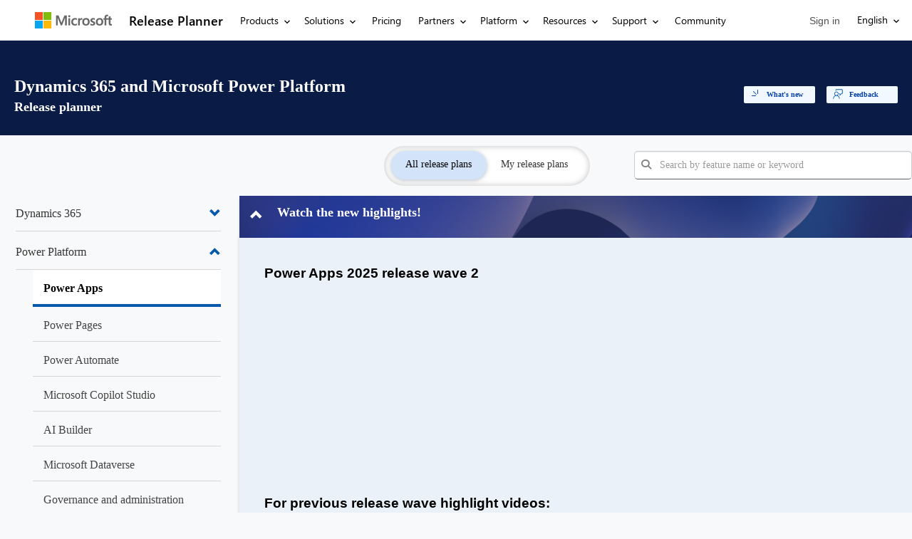

--- FILE ---
content_type: text/html; charset=utf-8
request_url: https://experience.dynamics.com/releaseplans/?app=Marketing&group=dynamics-365&subgroup=dynamics-365-business-central
body_size: 126374
content:



<!DOCTYPE html>
<html lang="en-US" data-lang="en-US" crm-lang="en-US" dir="ltr" crm-lcid="1033" same-site-mode="None">
<head>
		
		<meta charset="utf-8"><meta name="viewport" content="width=device-width,&#32;initial-scale=1.0"><meta http-equiv="X-UA-Compatible" content="IE=edge">
		<script type="text/javascript" nonce="IHhmvFGdih4MdZNF9ifpdT/ss24fc8nH3WJDjVDMw3o=">
				
        </script>
	<title>
	
		Microsoft Release planner
		
</title>
		
		<meta name="description" content="Plan and prepare for the new and upcoming features of Microsoft Power Platform and Dynamics 365.">
		
		<script src="/_portal/2ab10dab-d681-4911-b881-cc99413f07b6/Resources/ResourceManager?lang=en-US"></script>
	
	<script type="text/javascript" nonce="IHhmvFGdih4MdZNF9ifpdT/ss24fc8nH3WJDjVDMw3o=">
        // Refresh all powerBI Iframes on Login in one Iframe
        window.addEventListener('message', function (event) {
            if (event && event.data && event.data == 'refreshPowerBI') {
                $("iframe.powerbi").each(function () {
                    this.src = this.src;
                });
            }
        });

        // Fix for incorrect viewport width setting in IE 10 on Windows Phone 8.
        if (navigator.userAgent.match(/IEMobile\/10\.0/)) {
            var msViewportStyle = document.createElement("style");
            msViewportStyle.appendChild(document.createTextNode("@-ms-viewport{width:auto!important}"));
            document.getElementsByTagName("head")[0].appendChild(msViewportStyle);
        }
    </script>
		
	
		<link href="https://cdnjs.cloudflare.com/ajax/libs/font-awesome/4.7.0/css/font-awesome.css" rel="stylesheet">
		<link href="/bootstrap.min.css?1602015215000" rel="stylesheet">

		<link href="https://content.powerapps.com/resource/powerappsportal/dist/font-awesome.bundle-3d8a58a48f.css" onerror="javascript:&#32;var&#32;target&#32;=&#32;event.target;&#32;var&#32;link&#32;=&#32;document.createElement(&#39;link&#39;);&#32;link.crossOrigin&#32;=&#32;target.crossOrigin;&#32;link.href&#32;=&#32;&#39;/dist/font-awesome.bundle-3d8a58a48f.css&#39;;&#32;link.rel&#32;=&#32;&#39;stylesheet&#39;;&#32;target.insertAdjacentElement(&#39;afterend&#39;,link);" rel="stylesheet">

				<link href="https://content.powerapps.com/resource/powerappsportal/dist/preform.bundle-c7915b3e06.css" onerror="javascript:&#32;var&#32;target&#32;=&#32;event.target;&#32;var&#32;link&#32;=&#32;document.createElement(&#39;link&#39;);&#32;link.crossOrigin&#32;=&#32;target.crossOrigin;&#32;link.href&#32;=&#32;&#39;/dist/preform.bundle-c7915b3e06.css&#39;;&#32;link.rel&#32;=&#32;&#39;stylesheet&#39;;&#32;target.insertAdjacentElement(&#39;afterend&#39;,link);" rel="stylesheet">


		
			


		
		<link href="/bootstrap.ideas.min.css?1602015145000" rel="stylesheet">
<link href="/css_footer_ideas_bapistaticuhfltr.css?1722946138000" rel="stylesheet">
<link href="/css_header_ltr_ideas.css?1722946118000" rel="stylesheet">
<link href="/insider.css?1645424917000" rel="stylesheet">
<link href="/theme.css?1702895474000" rel="stylesheet">

		
		

		
		
		
	
		
		<link href="https://content.powerapps.com/resource/powerappsportal/dist/pwa-style.bundle-55718a4c0d.css" onerror="javascript:&#32;var&#32;target&#32;=&#32;event.target;&#32;var&#32;link&#32;=&#32;document.createElement(&#39;link&#39;);&#32;link.crossOrigin&#32;=&#32;target.crossOrigin;&#32;link.href&#32;=&#32;&#39;/dist/pwa-style.bundle-55718a4c0d.css&#39;;&#32;link.rel&#32;=&#32;&#39;stylesheet&#39;;&#32;target.insertAdjacentElement(&#39;afterend&#39;,link);" rel="stylesheet">

		</head>
<body data-sitemap-state="/releaseplans/:/" data-dateformat="M/d/yyyy" data-timeformat="h:mm tt" data-datetimeformat="M/d/yyyy h:mm tt" data-app-path="/" data-ckeditor-basepath="/js/BaseHtmlContentDesigner/Libs/msdyncrm_/libs/ckeditor/" data-case-deflection-url="/_services/search/2ab10dab-d681-4911-b881-cc99413f07b6">


	
		<link href="https://content.powerapps.com/resource/powerappsportal/dist/pcf-style.bundle-373a0f4982.css" onerror="javascript:&#32;var&#32;target&#32;=&#32;event.target;&#32;var&#32;link&#32;=&#32;document.createElement(&#39;link&#39;);&#32;link.crossOrigin&#32;=&#32;target.crossOrigin;&#32;link.href&#32;=&#32;&#39;/dist/pcf-style.bundle-373a0f4982.css&#39;;&#32;link.rel&#32;=&#32;&#39;stylesheet&#39;;&#32;target.insertAdjacentElement(&#39;afterend&#39;,link);" rel="stylesheet">

			
	
		

	<div id="offlineNotificationBar" class="displayNone">
		<img alt="web" id="web" onerror="javascript:&#32;var&#32;target&#32;=&#32;event.target;&#32;var&#32;img&#32;=&#32;document.createElement(&#39;img&#39;);&#32;img.src&#32;=&#32;&#39;/css/images/web.png&#39;;&#32;img.alt&#32;=&#32;&#39;web&#39;;&#32;img.id&#32;=&#32;&#39;web&#39;&#32;;&#32;target.insertAdjacentElement(&#39;afterend&#39;,img);&#32;target.remove();" src="https://content.powerapps.com/resource/powerappsportal/img/web.png">
		<div id="message">You&#8217;re offline. This is a read only version of the page.</div>
		<div id="close" onclick="this.parentElement.style.display='none';"><img alt="close" onerror="javascript:&#32;var&#32;target&#32;=&#32;event.target;&#32;var&#32;img&#32;=&#32;document.createElement(&#39;img&#39;);&#32;img.src&#32;=&#32;&#39;/css/images/close.png&#39;;&#32;img.alt&#32;=&#32;&#39;close&#39;;&#32;img.id&#32;=&#32;&#39;&#39;&#32;;&#32;target.insertAdjacentElement(&#39;afterend&#39;,img);&#32;target.remove();" src="https://content.powerapps.com/resource/powerappsportal/img/close.png"></div>
	</div>

	

	<script type="text/javascript" nonce="IHhmvFGdih4MdZNF9ifpdT/ss24fc8nH3WJDjVDMw3o=">
        window.DisableCkEditor = window.DisableCkEditor || {};
		DisableCkEditor.Value = 'False';
    </script>

	<script type="text/javascript" nonce="IHhmvFGdih4MdZNF9ifpdT/ss24fc8nH3WJDjVDMw3o=">
        var enableOmniChannelWidgetWithSiteCopilot = 'False';
        if (enableOmniChannelWidgetWithSiteCopilot === "True" || enableOmniChannelWidgetWithSiteCopilot === "true") {
            const authUrl = window.location.origin + "/_services/auth/portalusertoken";
            const fetchWithRetries = async (url, options, retries) => {
                try {
                    const authResponse = await fetch(url, options);
                    const token = await authResponse.text();
                    sessionStorage['c2Token'] = token;
                } catch (err) {
                    if (retries === 1) throw err;
                    return await fetchWithRetries(url, options, retries - 1);
                }
            };
            fetchWithRetries(authUrl, { method: "POST" }, 4);
        }
    </script>

	<script type="text/javascript" nonce="IHhmvFGdih4MdZNF9ifpdT/ss24fc8nH3WJDjVDMw3o=">
		var isPvaBotAuthenticated = sessionStorage['isPvaBotAuthenticated'];
		var isPortalUserLoggedIn = 'False';

        if ((isPvaBotAuthenticated != null || isPvaBotAuthenticated != undefined) && isPvaBotAuthenticated != isPortalUserLoggedIn) {
			sessionStorage['triggerPvaBotSignOut'] = true;
			sessionStorage.removeItem('c2Token');
            sessionStorage.removeItem('directLinetoken');
            sessionStorage.removeItem('conversation_Id');

			sessionStorage.removeItem('bot_c2Token');
			sessionStorage.removeItem('botdirectLinetoken');
            sessionStorage.removeItem('botconversation_Id');
		}
		sessionStorage['isPvaBotAuthenticated'] = isPortalUserLoggedIn;
    </script>

	<script type="text/javascript" nonce="IHhmvFGdih4MdZNF9ifpdT/ss24fc8nH3WJDjVDMw3o=">
		window["CSPSettings"] = window["CSPSettings"] || {};
		window["CSPSettings"].nonce = 'IHhmvFGdih4MdZNF9ifpdT/ss24fc8nH3WJDjVDMw3o=';
        window["FabricConfig"] = window["FabricConfig"] || {};
        window["FabricConfig"].mergeStyles = window["FabricConfig"].mergeStyles || {};
		window["FabricConfig"].mergeStyles.cspSettings = window["CSPSettings"];
        window["Microsoft"] = window["Microsoft"] || {};
		window["Microsoft"].Dynamic365 = {
			Portal: {
				
				User: {
					userName: '',
					firstName: '',
					lastName: '',
					email: '',
					contactId: '',
					userRoles: [],
				},
				
				version: '9.7.9.55',
				type: 'CommunityPortal',
				id: 'b348376a-d468-460d-9044-1297add10e38', 
				geo: 'NAM', 
				tenant: '72f988bf-86f1-41af-91ab-2d7cd011db47', 
				correlationId: '89975c6b-fc75-4bdf-9b63-974b865e584d',
                orgEnvironmentId: 'f55e79bd-d8cb-4fbb-9be2-2cefd8cb3b83',
                orgId: '9a716ccb-b974-4324-8590-feff90a9a5bc',
                portalProductionOrTrialType: 'Production',
                isTelemetryEnabled: 'False',
                InstrumentationSettings: {
                    instrumentationKey: '197418c5cb8c4426b201f9db2e87b914-87887378-2790-49b0-9295-51f43b6204b1-7172',
                    collectorEndpoint: 'https://us-mobile.events.data.microsoft.com/OneCollector/1.0/'
                },
                timerProfileForBatching: 'NEAR_REAL_TIME',
                activeLanguages: ["en-US"],
                isClientApiEnabled: 'True'
            }
        };

		window["Microsoft"].Dynamic365.Portal.onPagesClientApiReady = (callback) => {
			return new Promise((resolve, reject) => {
				let isComplete = false;
				let timeoutId;
				const timeoutInterval = 10000;
		
				function handleReady() {
					if (!isComplete && window.$pages) {
						isComplete = true;
						clearTimeout(timeoutId);
						try {
							if (typeof callback === "function") {
								callback(window.$pages);
							}
						} catch (e) {
							console.error("onPagesClientApiReady callback error:", e);
						}
						resolve(window.$pages); // should we reject if callback throws an error
					}
				}
		
				if (window.$pages) {
					handleReady();
					return;
				}
		
				function sdkListener() {
					handleReady();
					window.removeEventListener('pagesSDKInitialized', sdkListener);
				}
		
				window.addEventListener('pagesSDKInitialized', sdkListener);
		
				timeoutId = setTimeout(() => {
					if (!isComplete) {
						window.removeEventListener('pagesSDKInitialized', sdkListener);
						if (window.$pages) {
							handleReady();
						} else {
							isComplete = true;
							reject(new Error('window.$pages not available.'));
						}
					}
				}, timeoutInterval);
			});
		};

        // Mark request not cacheable if Dynamics365PortalAnalytics cookie is being refreshed by the server or if the cookie in request header is invalid
		

        // For client side telemetry intializing Dynamics365PortalAnalytics cookie object
		
        window["Microsoft"].Dynamic365.Portal.dynamics365PortalAnalytics = 'CVNJwKxxXTF6Klc6tWkUvdppmVufRbn07BapR_g17YEkkrqcx34UqB3toS_h7VIXpTilXiWkbJHd8A_g6FRSx0hNX43YCwb6765eO3-_EOQ0TdRSiwgNu9c9YyVDDluom2ihztqnSoC7XbCnMISh-A2'; // CodeQL [SM00430] False Positive: only alphanumeric chars allowed, for non-alphanumeric char it will return INVALID_CHARACTERS_IN_COOKIE 
        localStorage.setItem("Dynamics365PortalAnalytics", window["Microsoft"].Dynamic365.Portal.dynamics365PortalAnalytics);
			

	</script>
	
	<script type="text/javascript" nonce="IHhmvFGdih4MdZNF9ifpdT/ss24fc8nH3WJDjVDMw3o=">

		
    </script>

	
		
<style>
  body { display:none; }

@media only screen and (min-width: 1025px){
.mscom-header #bapi-header .bapi-top-bar--viewport-mooncat{
   max-width: calc(1618px + 7%);
    padding-left: calc(5% - 15px);
}
}
</style>
<div id="cookie-banner"></div>
<div class="mscom-header" bgcolor="#FFFFFF">




<nav id="bapi-header" class="bapi-header--default" data-sticky-header="true" data-me-control="true">
    <div class="bapi-top-bar bapi-top-bar--viewport-mooncat">
        <div class="bapi-top-bar__logo">
            <a href="https://microsoft.com" class="logo" aria-label="Navigate to microsoft.com" target="_blank" data-bi-name="Nav_MicrosoftLogo" data-bi-area="topNav">
                <img src="https://img-prod-cms-rt-microsoft-com.akamaized.net/cms/api/am/imageFileData/RE1Mu3b?ver=5c31" alt="" role="presentation">
            </a>
        </div>

            <div class="bapi-top-bar__separator" aria-hidden="true" role="presentation">
                <div class="separator"></div>
            </div>
            <div class="bapi-top-bar__brand">
                <a href="https://dynamics.microsoft.com/en-us/" class="brand-text" aria-label="Navigate to Dynamics 365 home page" data-bi-name="Nav_Dynamics365Home" data-bi-area="topNav">
                    Dynamics&nbsp;365
                </a>
            </div>

        <div class="bapi-top-bar__menu bapi-top-bar__menu--justify-flex-end">
                <ul class="bapi-menu bapi-dropdown bapi-hide-until-large" data-menu-left="true" role="menubar">
                    <li class="is-dropdown-submenu-parent opens-right" role="presentation">
                        <button type="button" role="menuitem" class="bapi-menu-toggle-button" aria-expanded="false" aria-controls="products" data-bi-name="Nav_Products" data-bi-area="topNav">
                            Products
                        </button>

                        <ul class="bapi-menu bapi-submenu is-dropdown-submenu" data-multi-column="5" id="products" role="menu">
                            
                            <li class="is-dropdown-submenu-parent opens-right" role="menuitem">
                                <button type="button" class="bapi-menu-toggle-button" aria-controls="customer-data-platform-submenu" data-bi-name="Nav_Products_CustomerDataPlatform" data-bi-area="topNav">
                                    Customer data platform
                                </button>
                                <ul class="bapi-menu bapi-submenu" id="customer-data-platform-submenu" role="menu">
                                    <li role="presentation">
                                        <a role="menuitem" aria-roledescription="Customer data platform" href="https://dynamics.microsoft.com/en-us/ai/customer-insights/" data-bi-name="Nav_Products_CustomerDataPlatform_CustomerInsights" data-bi-area="topNav">
                                            Customer Insights
                                        </a>
                                    </li>
                                    <li role="presentation">
                                        <a role="menuitem" aria-roledescription="Customer data platform" href="https://dynamics.microsoft.com/en-us/customer-voice/overview/" data-bi-name="Nav_Products_CustomerDataPlatform_CustomerVoice" data-bi-area="topNav">
                                            Customer Voice
                                        </a>
                                    </li>
                                </ul>
                            </li>

                            
                            <li class="is-dropdown-submenu-parent opens-right" role="menuitem">
                                <button type="button" class="bapi-menu-toggle-button" aria-controls="sales-submenu" data-bi-name="Nav_Products_Sales" data-bi-area="topNav">
                                    Sales
                                </button>

                                <ul class="bapi-menu bapi-submenu" id="sales-submenu" role="menu">
                                    <li role="presentation">
                                        <a role="menuitem" aria-roledescription="Sales" href="https://dynamics.microsoft.com/en-us/sales/overview/" data-bi-name="Nav_Products_Sales_SalesOverview" data-bi-area="topNav">Sales</a>
                                    </li>

                                        <li role="presentation">
                                            <a role="menuitem" aria-roledescription="Sales" href="https://dynamics.microsoft.com/en-us/sales/relationship-sales/" data-bi-name="Nav_Products_Sales_RelationshipSales" data-bi-area="topNav">
                                                Microsoft Relationship Sales
                                            </a>
                                        </li>
                                </ul>
                            </li>

                            
                            <li class="is-dropdown-submenu-parent opens-right" role="menuitem">
                                <button type="button" class="bapi-menu-toggle-button" aria-controls="customer-service-submenu" data-bi-name="Nav_Products_CustomerService" data-bi-area="topNav">
                                    Service
                                </button>

                                <ul class="bapi-menu bapi-submenu" id="customer-service-submenu" role="menu">
                                    <li role="presentation">
                                        <a role="menuitem" aria-roledescription="Service" href="https://dynamics.microsoft.com/en-us/customer-service/overview/" data-bi-name="Nav_Products_CustomerService_Overview" data-bi-area="topNav">
                                            Customer Service
                                        </a>
                                    </li>

                                    <li role="presentation">
                                        <a role="menuitem" aria-roledescription="Service" href="https://dynamics.microsoft.com/en-us/field-service/overview/" data-bi-name="Nav_Products_CustomerService_FieldService" data-bi-area="topNav">
                                            Field Service
                                        </a>
                                    </li>

                                        <li role="presentation">
                                            <a role="menuitem" aria-roledescription="Service" href="https://dynamics.microsoft.com/en-us/mixed-reality/remote-assist/" data-bi-name="Nav_Products_CustomerService_RemoteAssist" data-bi-area="topNav">
                                                Remote Assist
                                            </a>
                                        </li>
                                </ul>
                            </li>

                            
                                <li class="is-dropdown-submenu-parent opens-right" role="menuitem">
                                    <button type="button" class="bapi-menu-toggle-button" aria-controls="marketing-submenu" data-bi-name="Nav_Products_Marketing" data-bi-area="topNav">
                                        Marketing
                                    </button>

                                    <ul class="bapi-menu bapi-submenu" id="marketing-submenu" role="menu">
                                        <li role="presentation">
                                            <a role="menuitem" aria-roledescription="Marketing" href="https://dynamics.microsoft.com/en-us/ai/customer-insights/" data-bi-name="Nav_Products_Marketing_CustomerInsights" data-bi-area="topNav">
                                                Customer Insights
                                            </a>
                                        </li>
                                    </ul>
                                </li>
                                                            <li class="is-dropdown-submenu-parent opens-right" role="menuitem">
                                    <button type="button" class="bapi-menu-toggle-button" aria-controls="commerce-submenu" data-bi-name="Nav_Products_Commerce" data-bi-area="topNav">
                                        Commerce
                                    </button>

                                    <ul class="bapi-menu bapi-submenu" id="commerce-submenu" role="menu">
                                        <li role="presentation">
                                            <a role="menuitem" aria-roledescription="Commerce" href="https://dynamics.microsoft.com/en-us/commerce/overview/" data-bi-name="Nav_Products_Commerce_Commerce" data-bi-area="topNav">
                                                Commerce
                                            </a>
                                        </li>
                                            <li role="presentation">
                                                <a role="menuitem" aria-roledescription="Commerce" href="https://dynamics.microsoft.com/en-us/ai/fraud-protection/" data-bi-name="Nav_Products_Commerce_FraudProtection" data-bi-area="topNav">
                                                    Fraud Protection
                                                </a>
                                            </li>
                                    </ul>
                                </li>
                            <li class="is-dropdown-submenu-parent opens-right" role="menuitem">
                                <button type="button" class="bapi-menu-toggle-button" aria-controls="scm-submenu" data-bi-name="Nav_Products_SupplyChain" data-bi-area="topNav">
                                    Supply chain
                                </button>

                                <ul class="bapi-menu bapi-submenu" id="scm-submenu" role="menu">
                                    <li role="presentation">
                                        <a role="menuitem" aria-roledescription="Supply chain" href="https://dynamics.microsoft.com/en-us/supply-chain-management/overview/" data-bi-name="Nav_Products_SupplyChain_SupplyChainManagement" data-bi-area="topNav">
                                            Supply Chain Management
                                        </a>
                                    </li>

                                        <li role="presentation">
                                            <a role="menuitem" aria-roledescription="Supply chain" href="https://dynamics.microsoft.com/en-us/mixed-reality/guides/" data-bi-name="Nav_Products_SupplyChain_Guides" data-bi-area="topNav">
                                                Guides
                                            </a>
                                        </li>
                                        <li role="presentation">
                                            <a role="menuitem" aria-roledescription="Supply chain" href="https://dynamics.microsoft.com/en-us/Intelligent-order-management/" data-bi-name="Nav_Products_SupplyChain_IntelligentOrderManagement" data-bi-area="topNav">
                                                Intelligent Order Management
                                            </a>
                                        </li>
                                </ul>
                            </li>

                            
                            <li class="is-dropdown-submenu-parent opens-right" role="menuitem">
                                <button type="button" class="bapi-menu-toggle-button" aria-controls="small-and-medium-business-submenu" data-bi-name="Nav_Products_SmallAndMediumBusiness" data-bi-area="topNav">
                                    Small and medium business
                                </button>

                                <ul class="bapi-menu bapi-submenu" id="small-and-medium-business-submenu" role="menu">
                                        <li role="presentation">
                                            <a role="menuitem" aria-roledescription="Small and medium business" href="https://dynamics.microsoft.com/en-us/business-central/overview/" data-bi-name="Nav_Products_SmallAndMediumBusiness_BusinessCentral" data-bi-area="topNav">
                                                Business Central
                                            </a>
                                        </li>

                                    <li role="presentation">
                                        <a role="menuitem" aria-roledescription="Small and medium business" href="https://www.microsoft.com/en-us/dynamics-365/products/sales" data-bi-name="Nav_Products_SmallAndMediumBusiness_Sales" data-bi-area="topNav">
                                            Sales
                                        </a>
                                    </li>

                                    <li role="presentation">
                                        <a role="menuitem" aria-roledescription="Small and medium business" href="https://dynamics.microsoft.com/en-us/customer-service/professional/" data-bi-name="Nav_Products_SmallAndMediumBusiness_CustomerService" data-bi-area="topNav">
                                            Customer Service
                                        </a>
                                    </li>
                                </ul>
                            </li>

                                <li class="is-dropdown-submenu-parent opens-right" role="menuitem">
                                    <button type="button" class="bapi-menu-toggle-button" aria-controls="human-resource-submenu" data-bi-name="Nav_Products_HR" data-bi-area="topNav">
                                        HR
                                    </button>

                                    <ul class="bapi-menu bapi-submenu" id="human-resource-submenu" role="menu">
                                        <li role="presentation">
                                            <a role="menuitem" aria-roledescription="HR" href="https://dynamics.microsoft.com/en-us/human-resources/overview/" data-bi-name="Nav_Products_HR_HumanResources" data-bi-area="topNav">
                                                Human Resources
                                            </a>
                                        </li>
                                    </ul>
                                </li>
                            <li class="is-dropdown-submenu-parent opens-right" role="menuitem">
                                <button type="button" class="bapi-menu-toggle-button" aria-controls="finance-submenu" data-bi-name="Nav_Products_Finance" data-bi-area="topNav">
                                    Finance
                                </button>

                                <ul class="bapi-menu bapi-submenu" id="finance-submenu" role="menu">
                                    <li role="presentation">
                                        <a role="menuitem" aria-roledescription="Finance" href="https://dynamics.microsoft.com/en-us/finance/overview/" data-bi-name="Nav_Products_Finance_Overview" data-bi-area="topNav">
                                            Finance
                                        </a>
                                    </li>
                                </ul>
                            </li>

                            
                                <li class="is-dropdown-submenu-parent opens-right" role="menuitem">
                                    <button type="button" class="bapi-menu-toggle-button" aria-controls="project-submenu" data-bi-name="Nav_Products_ProjectManagement">
                                        Project management
                                    </button>

                                    <ul class="bapi-menu bapi-submenu" id="project-submenu" role="menu">
                                        <li role="presentation">
                                            <a role="menuitem" aria-roledescription="Project management" href="https://dynamics.microsoft.com/en-us/project-operations/overview/" data-bi-name="Nav_Products_ProjectManagement_ProjectOperations" data-bi-area="topNav">
                                                Project Operations
                                            </a>
                                        </li>
                                    </ul>
                                </li>
                        </ul>
                    </li>

                    
                    <li class="is-dropdown-submenu-parent opens-right" role="presentation">
                        <button type="button" role="menuitem" class="bapi-menu-toggle-button" aria-expanded="false" aria-controls="solutions-submenu" data-bi-name="Nav_Solutions" data-bi-area="topNav">
                            Solutions
                        </button>

                        <ul class="bapi-menu bapi-submenu is-dropdown-submenu" role="menu" data-multi-column="2" id="solutions-submenu">
                            <li class="is-dropdown-submenu-parent opens-right" role="menuitem">
                                <button type="button" class="bapi-menu-toggle-button" aria-controls="business-needs-solutions-submenu" data-bi-name="Nav_Solutions_ByNeed" data-bi-area="topNav">
                                    By need
                                </button>

                                <ul class="bapi-menu bapi-submenu" id="business-needs-solutions-submenu" role="menu">
                                    <li role="presentation">
                                        <a role="menuitem" aria-roledescription="By need" href="https://dynamics.microsoft.com/en-us/sales-marketing-solution/" data-bi-name="Nav_Solutions_ByNeed_MarketingAndSales" data-bi-area="topNav">
                                            Marketing and sales
                                        </a>
                                    </li>
                                    <li role="presentation">
                                        <a role="menuitem" aria-roledescription="By need" href="https://dynamics.microsoft.com/en-us/service-solution/" data-bi-name="Nav_Solutions_ByNeed_Service" data-bi-area="topNav">
                                            Service
                                        </a>

                                    </li>
                                    <li role="presentation">
                                        <a role="menuitem" aria-roledescription="By need" href="https://www.microsoft.com/en-us/dynamics-365/solutions/erp" data-bi-name="Nav_Solutions_ByNeed_ERP" data-bi-area="topNav">
                                            Enterprise resource planning (ERP)
                                        </a>
                                    </li>
                                    <li role="presentation">
                                        <a role="menuitem" aria-roledescription="By need" href="https://dynamics.microsoft.com/en-us/digital-supply-chain/" data-bi-name="Nav_Solutions_ByNeed_SupplyChain" data-bi-area="topNav">
                                            Supply chain management
                                        </a>
                                    </li>
                                    <li role="presentation">
                                        <a role="menuitem" aria-roledescription="By need" href="https://dynamics.microsoft.com/en-us/financial-and-operating-models/" data-bi-name="Nav_Solutions_ByNeed_Finance" data-bi-area="topNav">
                                            Finance
                                        </a>
                                    </li>
                                    <li role="presentation">
                                        <a role="menuitem" aria-roledescription="By need" href="https://www.microsoft.com/en-us/dynamics-365/solutions/small-business" data-bi-name="Nav_Solutions_ByNeed_SmallAndMediumBusiness" data-bi-area="topNav">
                                            Small and medium business
                                        </a>
                                    </li>
                                </ul>
                            </li>

                            <li class="is-dropdown-submenu-parent opens-right" role="menuitem">
                                <button type="button" class="bapi-menu-toggle-button" aria-controls="featured-industries-solutions-submenu" data-bi-name="Nav_Solutions_ByIndustry" data-bi-area="topNav">
                                    By industry
                                </button>

                                <ul class="bapi-menu bapi-submenu" id="featured-industries-solutions-submenu" role="menu">
                                    <li role="presentation">
                                        <a role="menuitem" aria-roledescription="By industry" href="https://dynamics.microsoft.com/en-us/industry/manufacturing/" data-bi-name="Nav_Solutions_ByIndustry_Manufacturing" data-bi-area="topNav">
                                            Manufacturing
                                        </a>
                                    </li>
                                    <li role="presentation">
                                        <a role="menuitem" aria-roledescription="By industry" href="https://dynamics.microsoft.com/en-us/industry/financial-services/" data-bi-name="Nav_Solutions_ByIndustry_FinancialServices" data-bi-area="topNav">
                                            Financial services
                                        </a>
                                    </li>
                                    <li role="presentation">
                                        <a role="menuitem" aria-roledescription="By industry" href="https://dynamics.microsoft.com/en-us/industry/health/" data-bi-name="Nav_Solutions_ByIndustry_Healthcare" data-bi-area="topNav">
                                            Healthcare
                                        </a>
                                    </li>
                                    <li role="presentation">
                                        <a role="menuitem" aria-roledescription="By industry" href="https://dynamics.microsoft.com/en-us/industry/retail/" data-bi-name="Nav_Solutions_ByIndustry_Retail" data-bi-area="topNav">
                                            Retail
                                        </a>
                                    </li>
                                </ul>
                            </li>

                        </ul>
                    </li>

                        <li class="is-menu-link" role="presentation">
                            <a role="menuitem" aria-label="Microsoft Dynamics 365 Pricing" href="https://dynamics.microsoft.com/en-us/pricing/" data-bi-name="Nav_Pricing" data-bi-area="topNav">
                                Pricing
                            </a>
                        </li>
                        <li class="is-dropdown-submenu-parent opens-right" role="presentation">
                            <button type="button" role="menuitem" class="bapi-menu-toggle-button" aria-expanded="false" aria-controls="partners_submenu" data-bi-name="Nav_Partners" data-bi-area="topNav">
                                Partners
                            </button>

                            <ul class="bapi-menu bapi-submenu is-dropdown-submenu" id="partners_submenu" role="menu">
                                <li role="presentation">
                                    <a role="menuitem" href="https://dynamics.microsoft.com/en-us/partners/find-a-partner/" data-bi-name="Nav_Partner_FindAPartner" data-bi-area="topNav">
                                        Find a partner
                                    </a>
                                </li>
                                <li role="presentation">
                                    <a role="menuitem" href="https://dynamics.microsoft.com/en-us/partners/become-a-partner/" data-bi-name="Nav_Partner_BecomeAPartner" data-bi-area="topNav">
                                        Become a partner
                                    </a>
                                </li>
                                <li role="presentation">
                                    <a role="menuitem" href="https://dynamicspartners.transform.microsoft.com" target="_blank" data-bi-name="Nav_Partners_PartnerResources" data-bi-area="topNav">
                                        Partner resources
                                    </a>
                                </li>
                            </ul>
                        </li>
                        <li class="is-dropdown-submenu-parent opens-right" role="presentation">
                            <button type="button" role="menuitem" class="bapi-menu-toggle-button" aria-expanded="false" aria-controls="platform-submenu" data-bi-name="Nav_PowerPlatform" data-bi-area="topNav">
                                Platform
                            </button>

                            <ul class="bapi-menu bapi-submenu is-dropdown-submenu" id="platform-submenu" role="menu">
                                <li role="presentation">
                                    <a role="menuitem" href="https://powerplatform.microsoft.com/" target="_blank" data-bi-name="Nav_PowerPlatform_PowerPlatform" data-bi-area="topNav">Power Platform</a>
                                </li>
                                <li role="presentation">
                                    <a role="menuitem" href="https://powerplatform.microsoft.com/common-data-model/" target="_blank" data-bi-name="Nav_PowerPlatform_CommonDataModel" data-bi-area="topNav">Common Data Model</a>
                                </li>
                                <li role="presentation">
                                    <a role="menuitem" href="https://powerplatform.microsoft.com/dataverse/" target="_blank" data-bi-name="Nav_PowerPlatform_Dataverse" data-bi-area="topNav">Dataverse</a>
                                </li>
                            </ul>
                        </li>
                    <li class="is-dropdown-submenu-parent opens-right" role="presentation">
                        <button type="button" role="menuitem" class="bapi-menu-toggle-button" aria-expanded="false" aria-controls="resources-submenu" data-bi-name="Nav_Resources" data-bi-area="topNav">
                            Resources
                        </button>

                        <ul class="bapi-menu bapi-submenu is-dropdown-submenu" role="menu" data-multi-column="2" id="resources-submenu">

                            <li class="is-dropdown-submenu-parent opens-right nested-submenu--column-x2" role="menuitem">
                                <button type="button" class="bapi-menu-toggle-button" aria-controls="get-started-resources-submenu" data-bi-name="Nav_Resources" data-bi-area="topNav">
                                    Get started with Dynamics&nbsp;365
                                </button>

                                <ul class="bapi-menu bapi-submenu bapi-menu--x2" id="get-started-resources-submenu" role="menu">
                                    <li role="presentation">
                                        <a role="menuitem" aria-roledescription="What is Dynamics 365" href="https://dynamics.microsoft.com/en-us/what-is-dynamics365/" data-bi-name="Nav_Resources_WhatIsDynamics365" data-bi-area="topNav">
                                            What is Dynamics 365
                                        </a>
                                    </li>
                                    <li role="presentation">
                                        <a role="menuitem" aria-roledescription="Guided Tour" href="https://dynamics.microsoft.com/en-us/guidedtour/dynamics/landing/" data-bi-name="Nav_Resources_GuidedTour" data-bi-area="topNav">
                                            Guided Tour
                                        </a>
                                    </li>
                                    <li role="presentation">
                                        <a role="menuitem" aria-roledescription="Free Product Trials" href="https://dynamics.microsoft.com/en-us/dynamics-365-free-trial/" data-bi-name="Nav_Resources_FreeProductTrails" data-bi-area="topNav">
                                            Free Product Trials
                                        </a>
                                    </li>
                                    <li role="presentation">
                                        <a role="menuitem" aria-roledescription="Documentation" href="https://learn.microsoft.com/dynamics365/" target="_blank" data-bi-name="Nav_Resources_Documentation" data-bi-area="topNav">
                                            Documentation
                                        </a>
                                    </li>
                                    <li role="presentation">
                                        <a role="menuitem" aria-roledescription="AI" href="https://go.microsoft.com/fwlink/?LinkId=2226975&clcid=0x409" data-bi-name="Nav_Resources_AI" data-bi-area="topNav">
                                            AI
                                        </a>
                                    </li>
                                    <li role="presentation">
                                        <a role="menuitem" aria-roledescription="Roadmap" href="https://dynamics.microsoft.com/en-us/roadmap/overview/" data-bi-name="Nav_Resources_Roadmap" data-bi-area="topNav">
                                            Roadmap
                                        </a>
                                    </li>
                                    <li role="presentation">
                                        <a role="menuitem" aria-roledescription="Analyst Reports" href="https://dynamics.microsoft.com/en-us/#industry-expert-and-analyst-recognition" data-bi-name="Nav_Resources_AnalystAwards" data-bi-area="topNav">
                                            Analyst Reports
                                        </a>
                                    </li>
                                    <li role="presentation">
                                        <a role="menuitem" aria-roledescription="Product Updates" href="https://dynamics.microsoft.com/en-us/business-applications/product-updates/" data-bi-name="Nav_Resources_ProductUpdates" data-bi-area="topNav">
                                            Product Updates
                                        </a>
                                    </li>
                                    <li role="presentation">
                                        <a role="menuitem" aria-roledescription="Customer Stories" href="https://dynamics.microsoft.com/en-us/customer-stories/" data-bi-name="Nav_Resources_CustomerStories" data-bi-area="topNav">
                                            Customer Stories
                                        </a>
                                    </li>
                                    <li role="presentation">
                                        <a role="menuitem" aria-roledescription="Onboarding and Implementation" href="https://dynamics.microsoft.com/en-us/customer-success/" data-bi-name="Nav_Resources_OnboardingAndTrainingHub" data-bi-area="topNav">
                                            Onboarding and Implementation
                                        </a>
                                    </li>
                                    <li role="presentation">
                                        <a role="menuitem" aria-roledescription="Training and Certification" href="https://go.microsoft.com/fwlink/?LinkId=2024498&clcid=0x409" target="_blank" data-bi-name="Nav_Resources_Training" data-bi-area="topNav">
                                            Training and Certification
                                        </a>
                                    </li>
                                    <li role="presentation">
                                        <a role="menuitem" aria-roledescription="AppSource" href="https://appsource.microsoft.com/" target="_blank" data-bi-name="Nav_Resources_AppSource" data-bi-area="topNav">
                                            AppSource
                                        </a>
                                    </li>
                                    <li role="presentation">
                                        <a role="menuitem" aria-roledescription="Business Application Topics" href="https://dynamics.microsoft.com/en-us/business-application-topics/" data-bi-name="Nav_Resources_BusinessApplicationTopics" data-bi-area="topNav">
                                            Business Application Topics
                                        </a>
                                    </li>
                                    <li role="presentation">
                                        <a role="menuitem" aria-roledescription="Blog" href="https://go.microsoft.com/fwlink/?LinkId=2057752&clcid=0x409" target="_blank" data-bi-name="Nav_Resources_Blog" data-bi-area="topNav">
                                            Blog
                                        </a>
                                    </li>
                                    <li role="presentation">
                                        <a role="menuitem" aria-roledescription="Geographical Availability" href="https://dynamics.microsoft.com/en-us/availability-reports/" data-bi-name="Nav_Resources_GeographicAvailability" data-bi-area="topNav">
                                            Geographical Availability
                                        </a>
                                    </li>
                                    <li role="presentation">
                                        <a role="menuitem" aria-roledescription="Events" href="https://dynamics.microsoft.com/en-us/events/" data-bi-name="Nav_Resources_Events" data-bi-area="topNav">
                                            Events
                                        </a>
                                    </li>
                                    <li role="presentation">
                                        <a role="menuitem" aria-roledescription="Trusted Cloud" href="https://dynamics.microsoft.com/en-us/trusted-cloud/" data-bi-name="Nav_Resources_TrustedCloud" data-bi-area="topNav">
                                            Trusted Cloud
                                        </a>
                                    </li>
                                    <li role="presentation">
                                        <a role="menuitem" aria-roledescription="Cloud Migration" href="https://dynamics.microsoft.com/en-us/cloud-migration/" data-bi-name="Nav_Resources_CloudMigration" data-bi-area="topNav">
                                            Cloud Migration
                                        </a>
                                    </li>
                                </ul>
                            </li>
                        </ul>
                    </li>

                    <li class="is-dropdown-submenu-parent opens-right" role="presentation">
                        <button type="button" role="menuitem" class="bapi-menu-toggle-button" aria-expanded="false" aria-controls="support-submenu" data-bi-name="Nav_Support" data-bi-area="topNav">
                            Support
                        </button>

                        <ul class="bapi-menu bapi-submenu is-dropdown-submenu flip-dropdown" role="menu" data-multi-column="3" id="support-submenu">
                            <li class="is-dropdown-submenu-parent opens-right" role="menuitem">
                                <button type="button" class="bapi-menu-toggle-button" aria-controls="sales-support-submenu" data-bi-name="Nav_Support_SalesSupport" data-bi-area="topNav">
                                    Sales
                                </button>

                                <ul class="bapi-menu bapi-submenu" id="sales-support-submenu" role="menu">
                                    <li role="presentation">
                                        <a role="menuitem" aria-roledescription="Sales" href="/en-us/contact-us/" target="_self" data-bi-name="Nav_Support_SalesSupport_ContactUs" data-bi-area="topNav">
                                            Contact us
                                        </a>
                                    </li>
                                </ul>
                            </li>

                            <li class="is-dropdown-submenu-parent opens-right" role="menuitem">
                                <button type="button" class="bapi-menu-toggle-button" aria-controls="tech-support-submenu" data-bi-name="Nav_Support_Technical" data-bi-area="topNav">
                                    Technical
                                </button>

                                <ul class="bapi-menu bapi-submenu" id="tech-support-submenu" role="menu">
                                    <li role="presentation">
                                        <a role="menuitem" aria-roledescription="Technical" href="https://docs.microsoft.com/dynamics365/" target="_blank" data-bi-name="Nav_Support_Technical_Documentation" data-bi-area="topNav">
                                            Documentation
                                        </a>
                                    </li>

                                    <li role="presentation">
                                        <a role="menuitem" aria-roledescription="Technical" href="https://dynamics.microsoft.com/en-us/support/" data-bi-name="Nav_Support_Technical_TechnicalSupport" data-bi-area="topNav">
                                            Technical support
                                        </a>
                                    </li>
                                    <li role="presentation">
                                        <a role="menuitem" aria-roledescription="Technical" href="https://dynamics.microsoft.com/en-us/fasttrack/" data-bi-name="Nav_Support_Technical_FastTrack" data-bi-area="topNav">
                                            FastTrack
                                        </a>
                                    </li>
                                </ul>
                            </li>

                            <li class="is-dropdown-submenu-parent opens-right" role="menuitem">
                                <button type="button" class="bapi-menu-toggle-button" aria-controls="customer-source-support-submenu" data-bi-name="Nav_Support_PreviousVersions" data-bi-area="topNav">
                                    Previous versions
                                </button>

                                <ul class="bapi-menu bapi-submenu" id="customer-source-support-submenu" role="menu">
                                    <li role="presentation">
                                        <a role="menuitem" aria-roledescription="Previous versions" href="https://dynamics.microsoft.com/en-us/ax/" data-bi-name="Nav_Support_PreviousVersions_AX" data-bi-area="topNav">
                                            Dynamics AX
                                        </a>
                                    </li>

                                    <li role="presentation">
                                        <a role="menuitem" aria-roledescription="Previous versions" href="https://dynamics.microsoft.com/en-us/crm/" data-bi-name="Nav_Support_PreviousVersions_CRM" data-bi-area="topNav">
                                            Dynamics CRM
                                        </a>
                                    </li>
                                    <li role="presentation">
                                        <a role="menuitem" aria-roledescription="Previous versions" href="https://dynamics.microsoft.com/en-us/gp/" data-bi-name="Nav_Support_PreviousVersions_GP" data-bi-area="topNav">
                                            Dynamics GP
                                        </a>
                                    </li>
                                    <li role="presentation">
                                        <a role="menuitem" aria-roledescription="Previous versions" href="https://dynamics.microsoft.com/en-us/nav-erp/" data-bi-name="Nav_Support_PreviousVersions_NAV" data-bi-area="topNav">
                                            Dynamics NAV
                                        </a>
                                    </li>
                                    <li role="presentation">
                                        <a role="menuitem" aria-roledescription="Previous versions" href="https://dynamics.microsoft.com/en-us/sl/" data-bi-name="Nav_Support_PreviousVersions_SL" data-bi-area="topNav">
                                            Dynamics SL
                                        </a>
                                    </li>
                                    <li role="presentation">
                                        <a role="menuitem" aria-roledescription="Previous versions" href="https://dynamics.microsoft.com/en-us/on-premises-product-segments/" data-bi-name="Nav_Support_PreviousVersions_Product-Segment" data-bi-area="topNav">
                                            Dynamics Product Segments
                                        </a>
                                    </li>
                                </ul>
                            </li>
                        </ul>
                    </li>

                    <li class="is-menu-link" role="presentation">
                        <a role="menuitem" href="https://community.dynamics.com/" target="_blank" data-bi-name="Nav_Community" data-bi-area="topNav">
                            Community
                        </a>
                    </li>

                            <li class="is-menu-link bapi-hide-for-large" role="none">
                                <a role="menuitem" href="https://dynamics.microsoft.com/en-us/dynamics-365-free-trial/" data-bi-name="Nav_ContactUs" data-bi-area="topNav" id="header_nav-1_get-started-mobile">
                                    Get started
                                </a>
                            </li>

                    <!-- More Menu -->
                    <li role="presentation" class="is-dropdown-submenu-parent opens-right has-submenu more" style="display: none;">
                        <button id="bapi-more-menu-button" type="button" role="menuitem" class="bapi-menu-toggle-button more-button" aria-controls="more-menu-list" aria-expanded="false" data-bi-name="Nav_MoreMenu" data-bi-area="topNav">
                            More
                        </button>
                        <ul id="more-menu-list" class="bapi-menu is-dropdown-submenu" role="menu"></ul>
                    </li>
                </ul>

                <ul class="bapi-menu" data-menu-right="">
                    <li>
                        <div id="meControl" data-signinsettings="" data-m="{&quot;id&quot;:&quot;meControl&quot;,&quot;cN&quot;:&quot;Nav_MeControl&quot;,&quot;aN&quot;:&quot;topNav&quot;,&quot;sN&quot;:&quot;&quot;,&quot;cT&quot;:&quot;&quot;}">
                        </div>
                    </li>
                            <li class="is-menu-link is-menu-link--featured bapi-hide-until-large">
                                <a href="https://dynamics.microsoft.com/en-us/dynamics-365-free-trial/" data-bi-name="Nav_ContactUs" data-bi-area="topNav" id="header_nav-1_get-started">
                                    Get started
                                </a>
                            </li>
                </ul>
        </div>


            <div class="bapi-hide-for-large hamburger-container">
                <button class="hamburger-container__hamburger" aria-expanded="false" aria-label="Expand or Collapse Menu" data-bi-name="Nav_HamburgerMenu" data-bi-area="topNav">
                    <span class="fixin top-bun"></span>
                    <span class="fixin patty"></span>
                    <span class="fixin bottom-bun"></span>
                </button>
            </div>
    </div>
</nav>


  </div>
<style></style>


<script nonce="IHhmvFGdih4MdZNF9ifpdT/ss24fc8nH3WJDjVDMw3o=">
	var base_url = window.location.origin;
	var currentPage = window.location.href;

	var invalidForum = "5f82c7ac-92b0-e811-a96a-000d3a1bece3";
	var validForum = "3d83d841-984b-ea11-a812-000d3a579c39";
	var searchIdea_url = "/search-ideas/";
  var createNewIdea_url = "/create-new-idea/";

	var isContainsSearch = currentPage.includes(searchIdea_url);
	var isContainsInvalidForum = currentPage.includes(invalidForum);
  var isContainsNewIdea = currentPage.includes(createNewIdea_url);

	if (isContainsSearch && isContainsInvalidForum) {
		window.location.replace(base_url + "/ideas" + searchIdea_url + "?forum=" + validForum + "&status=&q=");
	} else if (isContainsNewIdea && isContainsInvalidForum) {
    window.location.replace(base_url + "/ideas" + createNewIdea_url + "?forum=" + validForum);
  }
</script>


  <div class="navbar navbar-inverse navbar-static-top navbar-insider" role="navigation">
    <div class="container">
      <div class="navbar-header">
        <button type="button" class="navbar-toggle collapsed" data-toggle="collapse" data-target="#navbar" aria-expanded="false" aria-controls="navbar" onclick="setHeight();">
          <span class="sr-only">Toggle navigation</span>
          <span class="icon-bar"></span>
          <span class="icon-bar"></span>
          <span class="icon-bar"></span>
        </button>
        <div class="visible-xs-block">
          <div class="xrm-editable-html&#32;xrm-attribute" data-languagecontext="English"><div class="xrm-attribute-value"><div class="msip-logo"><a href="http://microsoft.com"></a></div>
<h3><a href="/">Dynamics 365</a></h3></div></div>
        </div>
        <div class="visible-sm-block visible-md-block visible-lg-block navbar-brand">
          <div class="xrm-editable-html&#32;xrm-attribute" data-languagecontext="English"><div class="xrm-attribute-value"><p><a class="homelink" title="Contoso, Ltd." href="~/">Microsoft Dynamics 365</a></p></div></div>
        </div>
      </div>
      <div id="navbar" class="navbar-collapse collapse">
        
        
          <div class="menu-bar " data-weblinks-maxdepth="2">
            <ul class="nav navbar-nav weblinks">
              
                
                
                  
                

                <li class="weblink  dropdown">
                  <a href="#" class="dropdown-toggle" data-toggle="dropdown" title="Trials">
                        Trials
                        <span class="caret"></span>
                  </a>

                  
                    <ul class="dropdown-menu" role="menu">
                      
                      
                        <li>
                          <a href="" title="Social Engagement Trial Request">
                            Social Engagement Trial Request
                          </a>
                        </li>
                      
                    </ul>
                  
                </li>

              
                
                  <li class="divider-vertical"></li>
                
                
                  
                

                <li class="weblink  dropdown">
                  <a href="#" class="dropdown-toggle" data-toggle="dropdown" title="Trials">
                        Trials
                        <span class="caret"></span>
                  </a>

                  
                    <ul class="dropdown-menu" role="menu">
                      
                      
                        <li>
                          <a href="" title="Portal Trial Request">
                            Portal Trial Request
                          </a>
                        </li>
                      
                        <li>
                          <a href="" title="Social Engagement Trial Request">
                            Social Engagement Trial Request
                          </a>
                        </li>
                      
                    </ul>
                  
                </li>

              
              
              
              <li class="divider-vertical"></li>
              <li class="dropdown">
                <a class="navbar-icon" href="#" data-toggle="dropdown" role="button" aria-haspopup="true" aria-expanded="false" aria-label="Search">
                  <span class="glyphicon glyphicon-search"></span>
                </a>
                <ul class="dropdown-menu dropdown-search">
                  <li>
                    





<form method="GET" action="/search/" role="search" class="form-search">
  <div class="input-group">

    
      
      
      
      <div class="btn-group btn-select input-group-btn" data-target="#filter-e4afa0c3-e1c6-44b6-8dd2-fa420af31f23" data-focus="#q">
        <li class="dropdown-submenu dropdown">
          <button id="search-filter" type="button" class="btn btn-default" data-toggle="dropdown" aria-haspopup="true" aria-label="Search Filter" aria-expanded="false">

            <span class="selected">All</span>
            <span class="caret"></span>
          </button>
          <ul class="dropdown-menu" role="listbox" aria-label="Search Filter">
            <li role="presentation">
              <a href="#" role="option" data-value="" aria-label="All" aria-selected="false" tabindex="-1">All</a>
            </li>
            
              <li role="presentation">
                <a href="#" role="option" data-value="adx_ideaforum,adx_idea,mip_ideacategory" aria-label="Idea Forums" aria-selected="false" tabindex="-1">Idea Forums</a>
              </li>
            
          </ul>
        </li>
      </div>
      <label for="filter-e4afa0c3-e1c6-44b6-8dd2-fa420af31f23" class="sr-only">Search Filter</label>
      <select id="filter-e4afa0c3-e1c6-44b6-8dd2-fa420af31f23" name="logicalNames" class="btn-select" aria-hidden="true" data-query="logicalNames">
       <option value="" selected="selected">All</option>
          
          <option value="adx_ideaforum,adx_idea,mip_ideacategory">Idea Forums</option>
           
      </select>
    

    <label for="q" class="sr-only">
      Search
    </label>
    <input type="text" class="form-control" id="q" name="q" placeholder="Search" value="" title="Search">
    <div class="input-group-btn">
      <button type="submit" class="btn btn-default" title="Search" aria-label="Search">
        <span class="fa fa-search" aria-hidden="true"></span>
      </button>
    </div>
  </div>
</form>


                  </li>
                </ul>
              </li>
              
              <!--<li class="divider-vertical"></li>-->
              
              
                <li style="display:none;">
                  <a href="/SignIn?returnUrl=%2Freleaseplans%2F%3Fapp%3DMarketing%26group%3Ddynamics-365%26subgroup%3Ddynamics-365-business-central">
                    Sign in
                  </a>
                </li>
              
            </ul>
            
          </div>
        
        <div class="navbar-right hidden-xs">
          <div class="xrm-editable-html&#32;xrm-attribute&#32;no-value" data-languagecontext="English"><div class="xrm-attribute-value"></div></div>
        </div>
      </div>
    </div>
  </div>
  
  
  
  
  <script nonce="IHhmvFGdih4MdZNF9ifpdT/ss24fc8nH3WJDjVDMw3o=" type="text/javascript">
            function setHeight(){
            var windowHeight = window.innerHeight - 140;
            var navbar = document.getElementById("navbar");
            if (navbar) {
              navbar.style.maxHeight = windowHeight + "px";
    }
            }

            window.addEventListener('resize', function (event) {
            setHeight();
            });

            window.addEventListener("load", function(event) {

              setTimeout(function() {

                var base_url = window.location.origin;
                var profile_url = base_url + '/profile/';

                var current_page = window.location.href;
                const isContains = current_page.includes(profile_url);

                if (isContains) {
                    document.getElementById("emailaddress1").disabled = true;
                }
      
              }, 1500);

            });
  </script>
<style>
 .pva-embedded-web-chat { display: none; }
</style>

	

	<!-- add anti-forgery token-->
	<div id="antiforgerytoken" data-url="/_layout/tokenhtml"></div>

	
	
		<!-- Client Telemetry Wrapper init -->
		<script onerror="javascript:&#32;var&#32;target&#32;=&#32;event.target;&#32;var&#32;script&#32;=&#32;document.createElement(&#39;script&#39;);&#32;script.crossOrigin&#32;=&#32;target.crossOrigin;&#32;script.src&#32;=&#32;&#39;/dist/client-telemetry-wrapper.bundle-633e70f51b.js&#39;;&#32;script.type&#32;=&#32;&#39;text/javascript&#39;;&#32;target.insertAdjacentElement(&#39;afterend&#39;,script);" src="https://content.powerapps.com/resource/powerappsportal/dist/client-telemetry-wrapper.bundle-633e70f51b.js" type="text/javascript"></script>

		<script nonce="IHhmvFGdih4MdZNF9ifpdT/ss24fc8nH3WJDjVDMw3o=">
			window.clientLogWrapper = new ClientLogWrapper();
		</script>
		<script onerror="javascript:&#32;var&#32;target&#32;=&#32;event.target;&#32;var&#32;script&#32;=&#32;document.createElement(&#39;script&#39;);&#32;script.crossOrigin&#32;=&#32;target.crossOrigin;&#32;script.src&#32;=&#32;&#39;/dist/preform.moment_2_29_4.bundle-4fdd3f639b.js&#39;;&#32;script.type&#32;=&#32;&#39;text/javascript&#39;;&#32;target.insertAdjacentElement(&#39;afterend&#39;,script);" src="https://content.powerapps.com/resource/powerappsportal/dist/preform.moment_2_29_4.bundle-4fdd3f639b.js" type="text/javascript"></script>

		

		<script onerror="javascript:&#32;var&#32;target&#32;=&#32;event.target;&#32;var&#32;script&#32;=&#32;document.createElement(&#39;script&#39;);&#32;script.crossOrigin&#32;=&#32;target.crossOrigin;&#32;script.src&#32;=&#32;&#39;/dist/pcf-dependency.bundle-805a1661b7.js&#39;;&#32;script.type&#32;=&#32;&#39;text/javascript&#39;;&#32;target.insertAdjacentElement(&#39;afterend&#39;,script);" src="https://content.powerapps.com/resource/powerappsportal/dist/pcf-dependency.bundle-805a1661b7.js" type="text/javascript"></script>

							   <script onerror="javascript:&#32;var&#32;target&#32;=&#32;event.target;&#32;var&#32;script&#32;=&#32;document.createElement(&#39;script&#39;);&#32;script.crossOrigin&#32;=&#32;target.crossOrigin;&#32;script.src&#32;=&#32;&#39;/dist/pcf.bundle-b48d7dca38.js&#39;;&#32;script.type&#32;=&#32;&#39;text/javascript&#39;;&#32;target.insertAdjacentElement(&#39;afterend&#39;,script);" src="https://content.powerapps.com/resource/powerappsportal/dist/pcf.bundle-b48d7dca38.js" type="text/javascript"></script>

							   <script onerror="javascript:&#32;var&#32;target&#32;=&#32;event.target;&#32;var&#32;script&#32;=&#32;document.createElement(&#39;script&#39;);&#32;script.crossOrigin&#32;=&#32;target.crossOrigin;&#32;script.src&#32;=&#32;&#39;/dist/pcf-extended.bundle-b0e01b5622.js&#39;;&#32;script.type&#32;=&#32;&#39;text/javascript&#39;;&#32;target.insertAdjacentElement(&#39;afterend&#39;,script);" src="https://content.powerapps.com/resource/powerappsportal/dist/pcf-extended.bundle-b0e01b5622.js" type="text/javascript"></script>

						
	<style>
.carousel{
    margin-left:0;
    display:block;
    margin-bottom: 20px;
}
.carousel .item, .carousel .item img{
    width:100%;
    height:auto;
}
.carousel-control {
  padding-top:10%;
  width:5%;
}
body{
font-family:"Segoe UI";
font-weight:400;
font-size:16px;
line-height:24px;
background-color:#f8f9fa;
}

a{
cursor:pointer;
}
.product-family{
  padding-left: 0;
  padding-right: 25px;
}
.f-divider{
    background-image: linear-gradient(90deg, red, transparent);
    border: 0;
    height: 1px;
}

.jumbotron{
margin-bottom: 10px;
background-color:#0A1B45;
color:#FFFFFF;
padding-bottom:30px!important;
}

.jumbotron .container {
    margin-left: 20px;
}

.head{
font-weight: 600 !important;
font-size: 24px !important;
line-height: 32px !important;
margin-top: 0px;
}

.sub-head{
margin-top:3px!important;
font-weight: 600!important;
font-size: 18px!important;
line-height: 20px!important;
}
.sub-sub-head{
font-size:12px;
font-weight:400;
line-height:22px;
}

.sub-sub-head a{
    color:#FFFFFF;
    text-decoration:underline;
}

.main-section{
  margin-left: 56px;
}
.container-fluid {
    background-color: transparent;
    padding:0;
}

.panel-group .panel, .panel-heading{
background-color:#f8f9fa;
font-style: normal;
font-weight: 600;
font-size: 20px;
line-height: 28px;
color: #323130;
}

.panel-group .panel-default > .panel-heading {
    border-bottom: 1px solid #d6d6d6;
}

.panel-body{
padding:0px;
}

.panel-heading{
padding-left:0px;
padding-right:initial;
padding-top:15px;
padding-bottom: 16px;
}

.panel-group .panel-heading .panel-title a:hover {
    color: initial;
}

.panel-group .panel-heading .panel-title a:before {
margin-right:0px;
width:auto;
}

.panel-body ul{
list-style:none;
padding-left: 24px;
}

.panel-body li{
 border-bottom: 1px solid #d6d6d6;
padding: 10px 0 10px 12px;
}

.panel-body li a{
font-style: normal;
font-weight: normal;
font-size: 16px;
line-height: 24px;
color: #444444;
}

.glyphicon-minus, .glyphicon-plus, .glyphicon-chevron-up, .glyphicon-chevron-down{
float:right;
color: #0258AD;
}


.btn, .btn-default{
border: 1px solid #0258AD;
box-sizing: border-box;
border-radius: 6px;
font-weight: 600;
font-size: 14px;
line-height: 19px;
align-items: center;
text-align: center;
letter-spacing: -0.02em;
color: #0258AD;
margin: 10px 10px 0 0;
}

.f-m-links{
display:flex;
justify-content:flex-end;
flex-wrap:wrap;
}

.active-filter{
border-top: 3px solid #D9E9F1;
    margin-top: 16px;
}

hr.active-filter.active {
    border-top: 3px solid #0258AD;
}

/* hamburger styling */


.hamburger-menu-button-open {
  top: 80%;
  margin-top: -10px; 
  left: 59%;
  margin-left: -12px;
}
.hamburger-menu-button-open,
.hamburger-menu-button-open::before,
.hamburger-menu-button-open::after {
  position: absolute;
  width: 28px;      
  height: 3px;      
  background:#0258AD;       
  border-radius: 4px;
  -webkit-transition: all 0.3s;
  transition: all 0.3s;
}
.hamburger-menu-button-open::before,
.hamburger-menu-button-open::after {
  left: 0;
  content: "";
}
.hamburger-menu-button-open::before {
  top: 6px;
}
.hamburger-menu-button-open::after {
  bottom: 6px;
  opacity: 0; 
}

.hamburger-menu-button-close {
  background: transparent;
  -webkit-transform: rotate(180deg);
          transform: rotate(180deg);
}
.hamburger-menu-button-close::before {
  -webkit-transform: translateY(-6px) rotate(45deg);
          transform: translateY(-11px) rotate(45deg); 
}
.hamburger-menu-button-close::after {
  -webkit-transform: translateY(6px) rotate(-45deg);
   transform: translateY(2px) rotate(-45deg);       
   opacity: 1;     
}

.f-details{
  min-height: 80vh;
  padding:0px;
  background-color:#ffffff;
  box-shadow: 0px 4px 4px rgb(0 0 0 / 10%);
  /* box-shadow: 0px 4px 4px rgba(0, 0, 0, 0.1);
  box-shadow: 0px 4px 4px rgba(0, 0, 0, 0.1); */
  margin-top:-62px;
}

.list-group-item {
    background-color: #EBF1F9;;
    height: 85px;
    font-size: 16px;
    line-height: 24px;
    color: #0258AD;
    box-shadow: 0px -2px 4px rgba(168, 168, 168, 0.25);
    border:initial;
    padding:10px 20px;
}
.list-group-item:first-child {
border-top-left-radius: 0px;
border-top-right-radius: 0px;
}

.list-group-item:last-child {
border-bottom-left-radius: 0px;
border-bottom-right-radius: 0px;
}

.tablist--features{
    display: flex;
    flex-direction: row;
    padding-left: 0;
    /*justify-content: space-around;*/
}

.tablist--features > div{
padding: 10px 24px 0 0;
}
.tablist--features a{
color:#0258AD;
}

.status-filter--desc{
font-style: normal;
font-weight: normal;
font-size: 12px;
line-height: 16px;
color: #000000;

}

.navbar-collapse{
padding:initial;
}

.navbar-toggle {
    background-color:transparent;          //#D7DADD;
    float:left;
    border-radius:initial;
    padding: 17.5px 17.5px;
    margin-left: -15px;
}

.navbar-toggle .icon-bar {
    border: 1px solid #484644;
}

 .panel-body li.active{
    background-color: #ffffff;
    border-bottom: 4px solid #0258AD;
}
.panel-group .panel-default div.active{
    background-color: #ffffff!important;
    border-bottom: 4px solid #0258AD!important;
}

.panel-body li.active a{
font-weight: 600;
color: #000000;
}

.list-group--data{
    background-color: #ffffff;
    padding: 0 5px;
}

.list-group--data-items{
display:flex;
flex-wrap:wrap;
}

.list-group--data-items:after {
    border-width: 0 0 2px 0;
    border-image: linear-gradient(90deg, rgba(196, 196, 196, 0) 6.67%, #C9D7DF 49.99%, rgba(196, 196, 196, 0) 91.91%);
    border-image-slice: 9;
    border-style: solid;
}

.filter--dropdown{
    width: 100%;
    display: block;
    height: 50px;
    background: #F3F7FA;
    box-shadow: 0px 1px 6px rgb(0 0 0 / 25%), 0px 1px 10px rgb(2 88 173 / 26%);
    border-radius: 5px;
    padding: 6px 0 8px 16px;
    font-weight: 600;
    color: #0258AD;
}

.modal-window{
  z-index:99999;
}

@media screen and (max-width: 1011px) {
  .list-group--data{   
    /* flex-direction: column; 
    padding-right: initial;
    */
  }
  .searchbartop{
    display:none;
    }
    .expandSearchIcon,.clearCrossButton{display:none!important;}
   .languageIconContainer{
    display:none!important;
    }
    .otherPlansContainer{
        padding-left: 20px;
    }
    .learnMoreContainer{
        margin-top:35px!important;
        padding-left: 20px;
        padding-right: 10px;
        margin-bottom: 15px;
    }
  .list-group--data-items{
    flex-direction: column;
  }

 .hide-on-mobile-view {
        display: none !important;
    }

}

#filterDropdown{
 box-shadow: 0px 1px 6px rgba(0, 0, 0, 0.25), 0px 1px 10px rgba(2, 88, 173, 0.26);
    border-radius: 5px;
background-color: #F3F7FA;

}

@media (min-width: 1011px) {
  .show-on-mobile{
    display: none !important;
  }
  .separator{
    display: none;
  }
  .status-timeline-filter {
    margin-left: auto;
    }
}
@media (min-width: 1201px) {
    .row-switch{
        margin-bottom: 24px!important;
    }
    .languageIconContainer{
        margin-bottom: 24px;
    }
}
@media (max-width: 1011px) {
  .not-show-on-mobile{
    display: none !important;
  }
  .jumbotron > .container{
        flex:50%!important;
    }
    .jumbotron {
        padding-bottom: 24px!important;
    }
    .rightHeader{
        padding-top: 8px!important;
    }
    .onWindowClearSearch{
        display: none !important;
    }
}
@media (max-width: 450px) {
    .feedbackText,.whatsnewText{
        display:none!important;
    }
    .headerButton{
        min-width:auto!important;
    }
}
@media screen and (min-width:767px){
.navbar-header {
    float: initial;    
}

}
@media screen and (max-width:1800px){
    margin-top: "";
}
@media screen and (max-width:1482px) and (min-width:1200px){
    .active-filter{
        margin-top:4px;
    }
}
@media screen and (max-width:1110px){
.active-filter{
    margin-top:4px;
}
}

@media screen and (min-width:1650px){
    .product-family{
        padding-top: 0px!important;
    }
}
@media screen and (max-width:1200px){

.jumbotron {
    margin-bottom: 5px;
    padding-top: 48px;
    padding-bottom: 48px;
}

.separator{
    border: 0;
    border-top: 1px solid #D7DADD;
}
.plan-separator{
    margin-bottom: 10px;
    border: 0;
    border-top: 1px solid #D7DADD;
    display: block !important;
}

body{
background-color: #f8f9fa;
}

.f-details::before{
border-top:2px solid black;
}

#bs-example-navbar-collapse-1{
 background-color: #F8F9FA;
    border: 1px solid #C9D7DF;
    box-sizing: border-box;
    box-shadow: 0px 4px 4px rgba(0, 0, 0, 0.25);
    margin-left: -16px;
    /* width: 398px; */
   
}

.navbar-toggle{
 display:block;
 }

 .navbar-collapse.collapse{
   display:none!important;
   height:auto!important;
   padding-bottom:0;
   overflow:visible!important;
  
 }

  .collapse.in{ 
    display:block!important;
    height:auto!important;
    padding-bottom:0;
    overflow:visible!important;
   
   }

.navbar{
  position: absolute;
  z-index: 1;
  margin-left:10px;
 }
.languageIconContainer{
    display:none!important;
}
.otherPlansContainer{
        padding-left: 20px;
 }
.learnMoreContainer{
    margin-top:35px!important;
    padding-left: 20px;
    margin-bottom: 15px;
}
.jumbotron .container {
    margin-left: 20px;
}
.main-section {
    margin: 0 20px 85px 20px;
 }

.panel-group .panel{
    background-color: #F8F9FA;
    margin:24px;
}
.langaugeEarthIcon{
        display:block!important;
    }
}

@media screen and (min-width:1200px) {
 .list-group {
    margin-bottom: initial;
  }
  .product-family {
    padding-top: 35px;
  }
}

.f-side {
    flex: 30%;
    padding: 6px 10px;
}
.f-side hr{
  margin-top: 8px;
  margin-bottom: 8px;
}

.f-main {
    flex: 70%;
    padding-right: 20px;
    background-color: #F6F7F9;
    padding: 32px 40px;
}

.feature-title{
  padding: 5px 40px;
  display: flex;
  flex-wrap: wrap;
  min-height: 68px;
  line-height: 24px;
  color: #000000;
  text-decoration: none;
  background: linear-gradient(89.85deg, #EBF1F9 0.05%, #F6F7F9 99.91%);
  border: 0;
  box-shadow: 0px 1px 0px rgba(0, 0, 0, 0.25);
  font-family: Segoe UI;
  font-style: normal;
  font-weight: normal;
  font-size: 16px;
  align-items: center;
}

.f-feature-head{
  font-family: Segoe UI;
  font-style: normal;
  font-weight: normal;
  font-size: 18px;
  color: #000000;
  width:100%;
  border: 0;
}

.f-feature-head-primary{
    flex: 70%;
    padding-right: 20px;
}

.f-feature-head-secorndary {
    flex: 30%;
    padding-right: 20px;
    display: flex;
    align-items: center;
}

.f-feature-head-secorndary .updated-cue-box{
  width: 49%;
}
.f-feature-head-secorndary .new-cue-box{
  width: 49%;
}

.f-feature-head-secorndary .milestone-details{
  width: 49%;
  text-align: left;
  margin-left: 40px;
}
.f-feature-head-secorndary .milestone-separator{
  align-self: stretch;
  padding: 0 10px;
  width: 2%;
}
.milestone-separator .v-separator{
  height:100%;
  width:1px;
  background: #C4C4C4;
}
.f-feature-head-secorndary .comment-separator{
  align-self: stretch;
  padding: 0 10px;
  width: 2%;
}
.comment-separator .v-comment-separator{
  height:100%;
  width:1px;
  background: #C4C4C4;
}


.milestone-details .milestone-date{
  display: block;
  font-family: Segoe UI;
  font-style: normal;
  font-weight: 600;
  font-size: 14px;
  line-height: 16px;
}

.milestone-details .milestone-name{
  display: block;
  font-weight: 400;
  font-size: 10px;
  line-height: 12px;
  color: #666666;
}

.f-feature-head-secorndary .updated-cue{
  margin-top: 5px;
  margin-left: 12px;
  width: 80px;
  height: 21px;
  line-height: 21px;
  border-radius: 21px;
  text-align: center;
  background: #FFD749;
  font-size: 11px;
  font-weight: 600;
}
.f-feature-head-secorndary .new-cue{
  margin-top: 5px;
  margin-left: 12px;
  width: 80px;
  height: 21px;
  line-height: 21px;
  border-radius: 21px;
  text-align: center;
  background: #86E584;
  font-size: 11px;
  font-weight: 600;
}
.f-detail{
font-weight: normal;
font-size: 14px;
line-height: 20px;
color: #000000;
}

.f-productarea{
display:none;
font-weight: normal;
font-size: 16px;
line-height: 22px;
color: #696969;
padding-bottom:24px;
padding-top:5px;
}
.f-expanded-name{
margin-bottom: 10px;
left: 282px;
top: 18px;
font-family: 'Segoe UI';
font-style: normal;
font-weight: 600;
font-size: 16px;
line-height: 20px;
color: #000000;
}
.r-heading{
font-style: normal;
font-weight: normal;
font-size: 12px;
line-height: 16px;
color: #696969;
margin-bottom: 4px;
}

.r-item2>.r-heading{
margin-bottom: 8px;
}

.r-value{
font-style: normal;
font-weight: normal;
font-size: 14px;
line-height: 20px;
color: #323130;
}

.r-item1>.r-item1-available>.r-value{
font-style: normal;
font-weight: 600;
font-size: 14px;
line-height: 20px;
color: #000000;
}

.r-item1>.r-item1-lastupdated>.r-value{
  font-family: Segoe UI;
  font-style: normal;
  font-weight: normal;
  font-size: 13px;
  line-height: 20px;
  color: #323130;
}

.r-value-relWave{
font-style: normal;
font-weight: 600;
font-size: 14px;
line-height: 24px;
color: #000000;
}

.r-item5{
margin-bottom:25px;
}
.f-images{
    margin-top: 50px;
    text-align:center;
}
.col-image{
  padding-left: 0;
  padding-right: 10px;
}
.rlink{
    line-height: 30px;
}
/*Timeline stepper css*/


.step {
  position: relative;
  min-height: 1em;
  color: #666666;
}
.step + .step {
  margin-top: 1em
}
.step > div:first-child {
  position: static;
  height: 0;
}
.step > div:not(:first-child) {
  margin-left: 1.5em;
  padding-left: 1em;
}

/* Circle */

.circle {
    position: relative;
    width: 16px;
    height: 16px;   
    border-radius: 100%;
    color: #fff;
    text-align: center;
    box-shadow: 0 0 0 3px #fff;
}
.circle-fill{
    background: #0258AD;
}
.circle-empty{
    background: #D5D5D5;
}

/* Vertical Line */

.circle:after {
  content: ' ';
  position: absolute;
  display: block;
  top: 1px;
  right: 50%;
  bottom: 1px;
  left: 45%;
  height: 100%;
  width: 2px;
  transform: scale(1, 2);
  transform-origin: 50% -100%;
  background-color: #EBEBEB;
  z-index: auto;
}
.step:last-child .circle:after {
  display: none
}

.step:first-child .circle:after {
  height: 100%;
  z-index: auto;
}

.showmorelink, .showlesslink{
 display: grid;
}

.showmorelink > a, 
.showlesslink > a{
 text-align: center;
font-style: normal;
font-weight: normal;
font-size: 15px;
line-height: 20px;
align-items: center;
letter-spacing: -0.02em;
color: #0258AD;
margin-bottom: 10px;
}

.font-weight-bold{
    font-weight: bold;
}
.font-weight-semibold{
    font-weight: 600;
}
.row{
    margin:0;
}
/* spinner start*/

.spinner{
  position:fixed;
  top: 50%;
  left: 0;
  background: #2a2a2a55;
  width: 100%;
  display:block;
  text-align:center;
  height: 100%;
  color: #FFF;
  transform: translateY(-50%);
  z-index: 1000;
  visibility: hidden;
}

.loader,
.loader:before,
.loader:after {
  border-radius: 50%;
  width: 2.5em;
  height: 2.5em;
  -webkit-animation-fill-mode: both;
  animation-fill-mode: both;
  -webkit-animation: load7 1.8s infinite ease-in-out;
  animation: load7 1.8s infinite ease-in-out;
}
.loader {
  color: #ffffff;
  font-size: 10px;
  margin: 200px auto;
  position: relative;
  text-indent: -9999em;
  -webkit-transform: translateZ(0);
  -ms-transform: translateZ(0);
  transform: translateZ(0);
  -webkit-animation-delay: -0.16s;
  animation-delay: -0.16s;
}
.loader:before,
.loader:after {
  content: '';
  position: absolute;
  top: 0;
}
.loader:before {
  left: -3.5em;
  -webkit-animation-delay: -0.32s;
  animation-delay: -0.32s;
}
.loader:after {
  left: 3.5em;
}
@-webkit-keyframes load7 {
  0%,
  80%,
  100% {
    box-shadow: 0 2.5em 0 -1.3em;
  }
  40% {
    box-shadow: 0 2.5em 0 0;
  }
}
@keyframes load7 {
  0%,
  80%,
  100% {
    box-shadow: 0 2.5em 0 -1.3em;
  }
  40% {
    box-shadow: 0 2.5em 0 0;
  }
}

.show{
  visibility: visible;
}

.spanner, .overlay{
	opacity: 0;
	-webkit-transition: all 0.3s;
	-moz-transition: all 0.3s;
	transition: all 0.3s;
}

.spanner.show, .overlay.show {
	opacity: 1
}

/*No Result*/
.no-result, .plan-error{
  font-weight:600;
  font-family: Segoe UI;
  font-size: 18px;
  line-height: 24px;
  letter-spacing: 0px;
  text-align: center;
  padding: 50px;
}
.no-result-header, .error-header{
  padding: 10px;
}
.no-result .no-product-message{
  font-size: 14px;
  font-weight: 400;
} 
.no-result .no-record-message, .plan-error .error-message{
    margin: auto;
    font-size: 14px;
    font-weight: 400;
    font-style: normal;
    line-height: 20px;
    letter-spacing: 0px;
    text-align: left;
    width: 420px;
}

.plan-error .error-message{
  width:150px;
}

.no-result .semibold{
  font-weight: 600;
}

@media screen and (max-width: 500px) {
  .no-result, .plan-error{
    padding-left: 0;
    padding-right: 0;
  }
  .no-result .no-record-message, .plan-error .error-message{  
    width: 220px;
  }

  .f-main, .feature-title{
    padding: 10px 20px;
  }
}
/* end no results*/

.hidden-item {
  display:none !important;
  visibility: hidden;
}
.visibility-hide{
  visibility: hidden;
}
.img-scale-down {
    max-width: 100%;
    max-height: 100%;
    object-fit: scale-down;
    overflow: hidden;
}
li a.addin{
  padding-left: 30px;
}
.transparent-button{
    width:100%;
    background:transparent;
    border: 0;
    box-shadow:none;
    color:black;
}
.plan-action-item{
  flex:auto;
}
.plan-action-item .glyphicon{
  top: 2px;
  float: left;
  padding-right:8px;
}

.plan-action-item .glyphicon-plus{
  color: #ffffff;
}

.plan-action-item .add-btn{
  background: #0258AD;
  color:#ffffff
}

.plan-action-item .btn{
  filter: drop-shadow(0px 3px 4px rgba(0, 0, 0, 0.22));
}

/* swtich syle starts*/
.row-switch{
  margin-top: 5px;
  margin-bottom: -5px;
}
.switch {
    min-width: 300px;
    //max-width: 332px;
    height: 56px;
    left: 58px;
    top: 216px;
    background: #FFFFFF;
    box-shadow: inset 0px 0px 8px rgb(0 0 0 / 25%);
    border-radius: 45px;
    padding: 0 10px;
  }
.switch-light > span, .switch-toggle > span {  color: #000000; }
.switch-light span span, .switch-light label, .switch-toggle span span, .switch-toggle label { cursor: pointer;}

.switch-toggle a, 
.switch-light span span { display: none; }

.switch-light { top:5px; display: block; height: 40px; position: relative; overflow: visible; padding: 0px; margin-left:0px; font-weight: 400;}
.switch-light * { box-sizing: border-box; }
.switch-light a { display: block; transition: all 0.3s ease-out 0s; }

.switch-light label, 
.switch-light > span { line-height: 30px; vertical-align: middle;}

.switch-light label {font-weight: 400; margin-bottom: px; max-width: 100%;}

.switch-light input { position: absolute; opacity: 0; z-index: 5; }
.switch-light input:checked ~ a { right: 0%; }
.switch-light > span { position: absolute; left: -100px; width: 100%; margin: 0px; padding-right: 100px; text-align: left; }
.switch-light > span span { position: absolute; top: 6px; left: 0px; z-index: 5; display: block; width: 50%; margin-left: 100px; text-align: center; }
.switch-light > span span:last-child { left: 50%; }
.switch-light a {position: absolute; right: 50%; top: 0px; z-index: 4; display: block; width: 50%; height: 100%; padding: 0px; margin-top: 2px; border-radius: 40px; background: #D2E3FA;
box-shadow: 0px 1px 6px rgba(196, 196, 196, 0.9), 0px 2px 5px rgba(2, 88, 173, 0.13);}
.switch-light span.inactive{
  opacity: 0.8;
}

/* switch style ends */

@media screen and (max-width: 425px) {
.f-m-links{
  flex-direction: column;
 }

 /* .f-name .feature-name{
  clear: both;
  width: 100%;
} */
}
@media screen and (max-width: 499px) {
    .list-group--data-items .panel-heading .accordion-toggle:after {
      margin-right: 1px!important;
    }
    .list-group--data-items .panel-heading .accordion-toggle.collapsed:after {
      margin-right: 1px!important;
    }
}
.list-group--data-items .panel-heading .accordion-toggle:after {
  font-family: 'Glyphicons Halflings';
  content: "\e113";
  float: right;
  color: #0258AD;
  margin:0 -10px;
  display: inline-block;
  font-size: 17px;
}
.list-group--data-items .panel-heading .accordion-toggle.collapsed:after {
  content: "\e114";
  border: 0;
}
.list-group--data-items .panel-collapse{
  width:100%;
}
.list-group--data-items .panel-heading
{
  position: relative;
  padding: 0;
}
.f-feature-head .a:link,a:visited,a:hover,a:active,a:focus { 
  text-decoration: none;
}

#featureDetailsModal .feature-details-head{
  font-family: Segoe UI;
  font-style: normal;
  font-weight: 600;
  font-size: 16px;
  line-height: 22px;
  color: #323130;
  margin-top:8px;
  margin-bottom: 8px;
}

.modal-window .title{
  font-family: Segoe UI;
  font-style: normal;
  font-weight: 600;
  font-size: 18px;
  line-height: 16px;
  color: #323130;
}

.modal-window .modal-header{
  border: 0;
  padding-left: 30px;
}
.modal-window .modal-body{
  margin-top: 17px;
}
#featureDetailsModal .feature-details{
  font-family: Segoe UI;
  font-style: normal;
  font-weight: normal;
  font-size: 14px;
  line-height: 20px;
  color: #323130;
}
#featureDetailsModal .notes-details{
    font-family: Segoe UI;
    font-style: normal;
    font-size: 14px;
    color: #323130;
    font-weight: 400;
    margin-left: -10px;
}
#featureDetailsModal .ImportantNote{
  margin-top: 2px;
  background: #EBF1F9;
  border-radius: 4px;
  font-family: Segoe UI;
  font-style: normal;
  font-weight: normal;
  font-size: 14px;
  line-height: 20px;
  color: #323130;
  padding: 16px 16px 16px 24px;
}
#featureDetailsModal .bussiness-value{
  font-family: Segoe UI;
  font-style: normal;
  font-weight: normal;
  font-size: 14px;
  line-height: 20px;
  color: #323130;
}
#featureDetailsModal .notes-value{
  background: #FFF8DF;
  border-radius: 4px;
  font-family: Segoe UI;
  font-style: normal;
  font-weight: normal;
  font-size: 14px;
  line-height: 20px;
  color: #323130;
  padding: 16px 16px 16px 24px;
  margin-top:5px;
  margin-bottom:5px;
}
#featureDetailsModal .modal-body{
  max-height: 75vh;
  overflow-y: auto;
}
#featureDetailsModal .fetureNote{
    font-family: 'Segoe UI';
    font-style: normal;
    font-weight: 600;
    font-size: 14px;
    line-height: 16px;
    color: #323130;
    margin-top: -3px;
}
.f-details ul{
  list-style: disc;
}
.top-panel-heading.panel-heading{
  background-color:transparent;
  border: 0;
  padding-bottom: 14px;
  margin-left: 20px;
  margin-right: 20px;
  border-bottom: 1px solid;
  border-bottom-color: #D5D5D5;
}
.top-panel-heading{
  padding: 0;
  font-family: Segoe UI;
  font-style: normal;
  font-weight: normal;
  font-size: 20px;
  line-height: 26px;
  color: #000000;
}
.top-panel-toggle{
  padding-bottom: 20px;
  display: inline-block;
  font-family: Segoe UI;
  font-style: normal;
  font-weight: normal;
  font-size: 18px;
  line-height: 26px;
  height:26px;
  color: #000000;
}
.top-panel-toggle.accordion-toggle:before {
  font-family: 'Glyphicons Halflings';
  content: "\e113";
  float: left;
  color: #0258AD;
  display: inline-block;
  font-size: 17px;
  margin-right: 20px;
}
.top-panel-toggle.accordion-toggle.collapsed:before {
  content: "\e114";
}
#accordion-group{
  padding-top: 45px;
}
#accordion-group .panel.top-panel{
  margin-bottom: 12px;
  border: 0;
}
#accordion-group .panel.top-panel:last-child{
  margin-bottom: 0;
}
.f-capability{
  font-family: Segoe UI;
  font-style: normal;
  font-weight: normal;
  font-size: 14px;
  line-height: 20px;
  color: #696969;
}
.r-item1{
  display: flex;
}
.r-item1-available{
  min-width:50%;
  flex-grow: 100;
  margin-right: 10px;
}

.r-item1-lastupdated{
  margin-right: 10px;
}

.list-group--data-items.panel{
  border: 1px solid #D8D8D8;
  margin-top: -2px;
  border-radius: 1px;
  margin-bottom:8px;
}
.status-timeline-filter{
  width: 17%;
  display: flex;
}
.status-timeline-filter-shared{
  display: flex;
  padding-left: 80%;
  padding-top: 15px;

}
.status-timeline-filter .status-separator{
  padding: 0 20px;
  width: 1px;
  height: 30px;
}
.status-timeline-filter .status-separator .v-separator{
  background: #C4C4C4;
  width: 1px;
  height: 100%;
}
.show-on-mobile .status-timeline-filter{
  padding-top:15px;
  width: auto;
}
.tablist .status-timeline-filter{
  margin-top: 10px;
}
.show-on-mobile .status-timeline-filter > div{
  margin-left: auto;
}
.popover{
    max-width:320px;
    width: 1000px;
}
.applyButton{
    width: 86px;
    height: 43px;
    font-family: 'Segoe UI';
    font-style: normal;
    font-weight: 600;
    font-size: 14px;
    line-height: 19px;

    align-items: center;
    text-align: center;
    letter-spacing: -0.02em;
    background: #0258AD;
    border: 1px solid #0258AD;
    box-sizing: border-box;
    color: #FFFFFF;
    border-radius: 6px;
}
.commentApplyButton{
    font-family: 'Segoe UI';
    font-style: normal;
    font-weight: 600;
    font-size: 14px;
    line-height: 19px;

    align-items: center;
    text-align: center;
    letter-spacing: -0.02em;
    background: #0258AD;
    border: 1px solid #0258AD;
    box-sizing: border-box;
    color: #FFFFFF;
    border-radius: 6px;
}
.closeButton, .sharePopupClose{
        font-family: 'Segoe UI';
        font-style: normal;
        font-weight: 600;
        font-size: 14px;
        line-height: 19px;

        align-items: center;
        text-align: center;
        letter-spacing: -0.02em;
        color: #0258AD;
        width: 86px;
        height: 43px;
        border-radius: 6px;
        background: #FFFFFF;
        border: 1px solid #E3E4E5;
   
}
#bodyBlock1 div >label, #bodyBlock2 div >label, #bodyBlock3 div >label, #bodyBlock4 div >label{
    font-weight: 400!important;
    font-family: "Segoe UI";
    font-size: 14px;
}
#AvailDateBox div >label, #sortByBox div > label, #StatusBox div > label, #ForBox div > label{
    font-weight: 400!important;
    font-family: "Segoe UI";
    font-size: 14px;
}
#mobileApplyButton{
    height: 43px;
    width: 148px;
    left: 0px;
    top: 0px;
    border-radius: 6px;
    background: #0258AD;
    border: 1px solid #0258AD;
    box-sizing: border-box;
    border-radius: 6px;

    font-family: 'Segoe UI';
    font-style: normal;
    font-weight: 600;
    font-size: 14px;
    line-height: 19px;
    display: flex;
    align-items: center;
    text-align: center;
    letter-spacing: -0.02em;
    color: #FFFFFF;
}
#mobileCloseButton{
    position: absolute;
    left: 0%;
    right: 0%;
    top: 0%;
    bottom: 0%;

    background: #FFFFFF;
    border: 1px solid #0258AD;
    box-sizing: border-box;
    border-radius: 6px;
    
    font-family: 'Segoe UI';
    font-style: normal;
    font-weight: 600;
    font-size: 14px;
    line-height: 19px;

    display: flex;
    align-items: center;
    text-align: center;
    letter-spacing: -0.02em;

    color: #0258AD;
}
#AvailDateBox > p , #StatusBox > p, #ForBox > p, #bodyBlock3 > p, #bodyBlock4 > p{
font-family: Segoe UI;
font-style: normal;
font-weight: 600;
font-size: 12px;
line-height: 16px;
}

.sharedClose, .searchClose, .bannerClose{
    font-family: 'Segoe UI';
    font-style: normal;
    font-weight: 400;
    font-size: 14px;
    line-height: 19px;
    color: #016CBE;
    width: 62px;
    height: 35px;
    right: 56px;
    bottom: 1732px;
    background: #FFFFFF;
    border: 1px solid #016CBE;
}
.notactive
{
    pointer-events: none;
    cursor: default;
}
.searchMessageBar{
    display: flex;
    align-items: center;
    justify-content: space-between;
    width: 100%;
    height: 59px;
    background-color: #EBF1F9;
    top: 152px;
    margin-top: 23px;
}
.searchedMessage{
    display: flex;
    align-items: center;
    padding-left: 20px;
    padding-top: 16px;
    font-family: 'Segoe UI';
    font-style: normal;
    font-weight: 400;
    font-size: 21px;
    line-height: 24px;
    color: #000000;
}
.globalSearchButton, .clearCrossButton, .searchBtn{
    border:none;
    background-image: none !important;
    background-color: transparent !important;
}
@media screen and (max-width:1200px) and (min-width:1011px){
    .navbar{
         margin-top: -75px;
     }
    .f-details{
        margin-top: 5px !important;
        margin-bottom: -70px !important;
    }
    .active-filter{
        margin-top:16px;
    }
    .not-show-on-mobile{
        margin-right: 25px;
    }
    .onWindowClearSearch{
        margin-right: 40px;
    }
}
@media screen and (min-width:1201px){
    .features_window{
        margin-left:-35px;
    }
}
@media screen and (max-width:1650px) and (min-width:1201px){
    #myPlanSwitch{
        margin-left: 35%;
    }
    .features_window{
        margin-left:-35px;
    }
    .row{
        margin-top: -45px;
    }
    .f-details{
        margin-bottom: -25px !important;
        margin-top:35px!important;	
    }
   .bussiness-value,.feature-details{
        margin-top: 2px!important;
    }
    .carousel-inner .row{
            margin-top: 2px!important;
    }
    .important-notes-value,.overview-details{
        margin-top: 0px!important;
    }
}
@media screen and (min-width:1651px){
    .f-details{
         margin-bottom: -20px!important;
        margin-top: -10px !important;
    }
}
@media screen and (max-width:1010px){
    .f-details{
         margin-bottom: -70px!important;
         margin-top: -30px !important;
    }
    .hide-when-not-use{
        visibility: hidden;
    }
    .row-switch{
        justify-content: center !important;
        margin-top: 2px;
        margin-bottom: -13px;
    }
    .status-timeline-filter,.status-timeline-filter-shared{
        margin-top: -5px;
        margin-bottom: -15px;
    }
    .searchMessageBar{
        margin-top: 60px;
    }
    
}
.cloudContainer{
    text-decoration: underline;
    font-family: 'Segoe UI';
    font-weight: 600;
    font-size: 14px;
}
.learnText{
    text-decoration: underline;
    font-family: 'Segoe UI';
    font-size: 14px;
    margin-top:-2px;
    margin-left: 5px;
} 
@media screen and (min-width:1201px){
    #myPlanSwitch{
         margin-left: 0 !important;
    }
}
@media screen and (max-width:1300px) and (min-width:1200px){
    .status-timeline-filter{
        margin-right: 20px;
    }
}
@media screen and (max-width:400px){
    .searchedMessage{
        font-size: 16px;
    }
}
.f-changeHistory td{
    font-family: 'Segoe UI';
    font-style: normal;
    font-weight: 400;
    font-size: 14px;
    line-height: 18px;
    color: #323130;
}
@media screen and (max-width:530px){
    .f-changeHistory{
        width: 98% !important;
        padding-left:8px !important;
    }
}
#filterDropdown select { appearance: none }
#filterDropdown::after { 
        content: "\e114";
        font-family: 'Glyphicons Halflings';
        float: right;
        margin-right: 20px;
        color: #666666;
        margin-top: 10px;
    }
#productOverviewModal .modal-body{
  max-height: 75vh;
  overflow-y: auto;
}
#featureDetailsModal .important-notes-value{
  background: #EBF1F9;
  border-radius: 4px;
  font-family: Segoe UI;
  font-style: normal;
  font-weight: normal;
  font-size: 14px;
  line-height: 20px;
  color: #323130;
  padding: 16px 16px 16px 24px;
}
#productOverviewModal .overview-head, #productOverviewModal .whats-new-head{
  font-family: Segoe UI;
  font-style: normal;
  font-weight: 600;
  font-size: 16px;
  line-height: 22px;
  color: #323130;
  margin-top:32px;
}

#featureDetailsModal .overview-details{
  font-family: Segoe UI;
  font-style: normal;
  font-weight: normal;
  font-size: 14px;
  line-height: 20px;
  color: #323130;
}
#featureDetailsModal .whats-new-deatails{
  font-family: Segoe UI;
  font-style: normal;
  font-weight: normal;
  font-size: 14px;
  line-height: 20px;
  color: #323130;
}
.overview-details >p, .whats-new-deatails>p, .overview-details >ul, .whats-new-deatails > ul{
    font-weight: 400;
    font-size: 14px;
}
.whats-new-deatails strong{
    font-weight: 600;
}
.overview-details strong{
    font-weight: 600;
}
.important-notes-details p{
    font-family: 'Segoe UI';
    font-style: normal;
    font-weight: 400;
    font-size: 14px;
    line-height: 20px;
}
.important-notes-details strong{
    font-weight: 600;
}
.important-note-title{
    font-family: Segoe UI;
    font-style: normal;
    font-weight: 600;
    font-size: 16px;
    line-height: 22px;
    color: #323130;
    padding: 10px 20px;
    margin-left: 15px;
}
.important-notes-details blockquote{
    border-left: 0px;
}
.placeholderDiv{
    width:49%;
}
.imageLoader,
.imageLoader:before,
.imageLoader:after {
  border-radius: 50%;
  width: 2.5em;
  height: 2.5em;
  -webkit-animation-fill-mode: both;
  animation-fill-mode: both;
  -webkit-animation: load7 1.8s infinite ease-in-out;
  animation: load7 1.8s infinite ease-in-out;
}
.imageLoader {
  color: #0258ad;
  font-size: 6px;
  margin: 10px auto;
  position: relative;
  text-indent: -9999em;
  -webkit-transform: translateZ(0);
  -ms-transform: translateZ(0);
  transform: translateZ(0);
  -webkit-animation-delay: -0.16s;
  animation-delay: -0.16s;
}
.imageLoader:before,
.imageLoader:after {
  content: '';
  position: absolute;
  top: 0;
}
.imageLoader:before {
  left: -3.5em;
  -webkit-animation-delay: -0.32s;
  animation-delay: -0.32s;
}
.imageLoader:after {
  left: 3.5em;
}
.hr-seperator{
  margin-top: 15px;
  margin-bottom: 15px;
  border: 0;
  border-top: 1px solid #C4C4C4;
}
.commentNote{
    font-family: 'Segoe UI';
    font-style: normal;
    font-weight: 500;
    font-size: 14px;
    line-height: 22px;
    color: #323130;
    margin-bottom: 8px;
}   
.commentPIIBanner{   
    font-family: 'Segoe UI';
    font-style: normal;
    font-weight: 600;
    font-size: 12px;
    line-height: 14px;
    color: #323130;
    margin-left: 10px;
}
.PIIBanner{
    align-items: center;
    display: flex;
    margin-bottom: 10px;
    background-color: #FFF8DF;
    padding: 10px;
}
.editActionClick{
    background: #F9FBFF;
    border-radius: 4px;
    box-shadow: inset 0px 1px 4px rgba(105, 105, 105, 0.32);
}
.importantText{
    font-family: 'Segoe UI';
    font-style: normal;
    font-weight: 600;
    font-size: 16px;
    line-height: 20px;
}
.shareFeatureBoxShadow{
    width: 32px;
    height: 32px;
    background: #FFFFFF;
    border-radius: 2px;
    box-shadow: inset 0px 2px 4px rgb(0 0 0 / 10%);
    padding: 0px;
    flex-grow: 0;
}
.nobackButton{
    background: none;
    border: none;
    padding: 0px;
}
.txtSearch{
    border: 1px;
    margin-top: 20px;
    margin-bottom: 7px;
    color: black;
}
.headerButton{
    display: flex;
    border-radius: 2px;
    background: #F1F8FF;
    border: none;
    padding: 4px 8px 4px 8px;
    min-width:100px;
    height:24px;
}
} 
</style>
<script nonce="IHhmvFGdih4MdZNF9ifpdT/ss24fc8nH3WJDjVDMw3o=">
    (function(webapi, $){
		function safeAjax(ajaxOptions) {
			var deferredAjax = $.Deferred();
	
			shell.getTokenDeferred().done(function (token) {
				// add headers for AJAX
				if (!ajaxOptions.headers) {
					$.extend(ajaxOptions, {
						headers: {
							"__RequestVerificationToken": token
						}
					}); 
				} else {
					ajaxOptions.headers["__RequestVerificationToken"] = token;
				}
				$.ajax(ajaxOptions)
					.done(function(data, textStatus, jqXHR) {
						validateLoginSession(data, textStatus, jqXHR, deferredAjax.resolve);
					}).fail(deferredAjax.reject); //AJAX
			}).fail(function () {
				deferredAjax.rejectWith(this, arguments); // on token failure pass the token AJAX and args
			});
	
			return deferredAjax.promise();	
		}
		webapi.safeAjax = safeAjax;
	})(window.webapi = window.webapi || {}, jQuery)

</script>
<script nonce="IHhmvFGdih4MdZNF9ifpdT/ss24fc8nH3WJDjVDMw3o=" type="text/javascript">
    function getNoResultSvg(){
        return `<svg width="200" height="200" viewBox="0 0 200 200" fill="none" xmlns="http://www.w3.org/2000/svg" xmlns:xlink="http://www.w3.org/1999/xlink">
        <circle cx="100" cy="100" r="100" fill="#BFBFBF"/>
        <g style="mix-blend-mode:multiply" filter="url(#filter0_dd_645_4449)">
        <path d="M85 53H53.7864C52.7688 53 51.9135 53.764 51.7991 54.775L40 159H160L171.719 65.2481C171.868 64.0544 170.937 63 169.734 63H101L85 53Z" fill="white"/>
        </g>
        <g filter="url(#filter1_b_645_4449)">
        <path d="M85 53H53.7864C52.7688 53 51.9135 53.764 51.7991 54.775L40 159H160L171.719 65.2481C171.868 64.0544 170.937 63 169.734 63H101L85 53Z" fill="url(#paint0_linear_645_4449)"/>
        </g>
        <g style="mix-blend-mode:hard-light" filter="url(#filter2_ii_645_4449)">
        <path d="M85 53H53.7864C52.7688 53 51.9135 53.764 51.7991 54.775L40 159H160L171.719 65.2481C171.868 64.0544 170.937 63 169.734 63H101L85 53Z" fill="#808080"/>
        <path d="M85 53H53.7864C52.7688 53 51.9135 53.764 51.7991 54.775L40 159H160L171.719 65.2481C171.868 64.0544 170.937 63 169.734 63H101L85 53Z" fill="url(#pattern0)" fill-opacity="0.02"/>
        </g>
        <g style="mix-blend-mode:multiply" filter="url(#filter3_dd_645_4449)">
        <path d="M59 65H28.3287C27.1038 65 26.1667 66.0911 26.3516 67.302L40.3571 159H160L148.245 76.7172C148.105 75.7319 147.261 75 146.265 75H75L59 65Z" fill="white"/>
        </g>
        <g filter="url(#filter4_b_645_4449)">
        <path d="M59 65H28.3287C27.1038 65 26.1667 66.0911 26.3516 67.302L40.3571 159H160L148.245 76.7172C148.105 75.7319 147.261 75 146.265 75H75L59 65Z" fill="url(#paint1_linear_645_4449)"/>
        </g>
        <g style="mix-blend-mode:hard-light" filter="url(#filter5_ii_645_4449)">
        <path d="M59 65H28.3287C27.1038 65 26.1667 66.0911 26.3516 67.302L40.3571 159H160L148.245 76.7172C148.105 75.7319 147.261 75 146.265 75H75L59 65Z" fill="#808080"/>
        <path d="M59 65H28.3287C27.1038 65 26.1667 66.0911 26.3516 67.302L40.3571 159H160L148.245 76.7172C148.105 75.7319 147.261 75 146.265 75H75L59 65Z" fill="url(#pattern1)" fill-opacity="0.02"/>
        </g>
        <path d="M103.538 22.2069C103.095 19.5881 100.992 17.5356 98.3077 17.1034C100.992 16.6713 103.095 14.6188 103.538 12C103.981 14.6188 106.085 16.6713 108.769 17.1034C106.085 17.5356 103.981 19.5881 103.538 22.2069Z" fill="white"/>
        <path d="M80 28.5862C83.3551 29.1265 85.9847 31.692 86.5385 34.9655C87.0922 31.692 89.7218 29.1265 93.0769 28.5862C89.7218 28.046 87.0922 25.4804 86.5385 22.2069C85.9847 25.4804 83.3551 28.046 80 28.5862Z" fill="white"/>
        <path d="M93.0769 38.7931C98.4452 39.6575 102.653 43.7624 103.538 49C104.424 43.7624 108.632 39.6575 114 38.7931C108.632 37.9287 104.424 33.8238 103.538 28.5862C102.653 33.8238 98.4452 37.9287 93.0769 38.7931Z" fill="white"/>
        <circle cx="75" cy="116" r="6" fill="#BFBFBF"/>
        <circle cx="97" cy="116" r="6" fill="#BFBFBF"/>
        <circle cx="119" cy="116" r="6" fill="#BFBFBF"/>
        <defs>
        <filter id="filter0_dd_645_4449" x="32" y="46" width="147.735" height="122" filterUnits="userSpaceOnUse" color-interpolation-filters="sRGB">
        <feFlood flood-opacity="0" result="BackgroundImageFix"/>
        <feColorMatrix in="SourceAlpha" type="matrix" values="0 0 0 0 0 0 0 0 0 0 0 0 0 0 0 0 0 0 127 0" result="hardAlpha"/>
        <feOffset dy="1"/>
        <feGaussianBlur stdDeviation="4"/>
        <feColorMatrix type="matrix" values="0 0 0 0 0.25098 0 0 0 0 0.25098 0 0 0 0 0.25098 0 0 0 0.2 0"/>
        <feBlend mode="normal" in2="BackgroundImageFix" result="effect1_dropShadow_645_4449"/>
        <feColorMatrix in="SourceAlpha" type="matrix" values="0 0 0 0 0 0 0 0 0 0 0 0 0 0 0 0 0 0 127 0" result="hardAlpha"/>
        <feOffset dy="3"/>
        <feGaussianBlur stdDeviation="2"/>
        <feColorMatrix type="matrix" values="0 0 0 0 0.25098 0 0 0 0 0.25098 0 0 0 0 0.25098 0 0 0 0.14 0"/>
        <feBlend mode="normal" in2="effect1_dropShadow_645_4449" result="effect2_dropShadow_645_4449"/>
        <feBlend mode="normal" in="SourceGraphic" in2="effect2_dropShadow_645_4449" result="shape"/>
        </filter>
        <filter id="filter1_b_645_4449" x="38" y="51" width="135.735" height="110" filterUnits="userSpaceOnUse" color-interpolation-filters="sRGB">
        <feFlood flood-opacity="0" result="BackgroundImageFix"/>
        <feGaussianBlur in="BackgroundImage" stdDeviation="1"/>
        <feComposite in2="SourceAlpha" operator="in" result="effect1_backgroundBlur_645_4449"/>
        <feBlend mode="normal" in="SourceGraphic" in2="effect1_backgroundBlur_645_4449" result="shape"/>
        </filter>
        <filter id="filter2_ii_645_4449" x="40" y="53" width="131.735" height="106" filterUnits="userSpaceOnUse" color-interpolation-filters="sRGB">
        <feFlood flood-opacity="0" result="BackgroundImageFix"/>
        <feBlend mode="normal" in="SourceGraphic" in2="BackgroundImageFix" result="shape"/>
        <feColorMatrix in="SourceAlpha" type="matrix" values="0 0 0 0 0 0 0 0 0 0 0 0 0 0 0 0 0 0 127 0" result="hardAlpha"/>
        <feOffset dy="1"/>
        <feComposite in2="hardAlpha" operator="arithmetic" k2="-1" k3="1"/>
        <feColorMatrix type="matrix" values="0 0 0 0 1 0 0 0 0 1 0 0 0 0 1 0 0 0 0.5 0"/>
        <feBlend mode="normal" in2="shape" result="effect1_innerShadow_645_4449"/>
        <feColorMatrix in="SourceAlpha" type="matrix" values="0 0 0 0 0 0 0 0 0 0 0 0 0 0 0 0 0 0 127 0" result="hardAlpha"/>
        <feOffset/>
        <feGaussianBlur stdDeviation="3"/>
        <feComposite in2="hardAlpha" operator="arithmetic" k2="-1" k3="1"/>
        <feColorMatrix type="matrix" values="0 0 0 0 1 0 0 0 0 1 0 0 0 0 1 0 0 0 1 0"/>
        <feBlend mode="normal" in2="effect1_innerShadow_645_4449" result="effect2_innerShadow_645_4449"/>
        </filter>
        <pattern id="pattern0" patternContentUnits="objectBoundingBox" width="0.454545" height="0.566038">
        <use xlink:href="#image0_645_4449" transform="scale(0.00757576 0.00943396)"/>
        </pattern>
        <filter id="filter3_dd_645_4449" x="18.3282" y="58" width="149.672" height="110" filterUnits="userSpaceOnUse" color-interpolation-filters="sRGB">
        <feFlood flood-opacity="0" result="BackgroundImageFix"/>
        <feColorMatrix in="SourceAlpha" type="matrix" values="0 0 0 0 0 0 0 0 0 0 0 0 0 0 0 0 0 0 127 0" result="hardAlpha"/>
        <feOffset dy="1"/>
        <feGaussianBlur stdDeviation="4"/>
        <feColorMatrix type="matrix" values="0 0 0 0 0.25098 0 0 0 0 0.25098 0 0 0 0 0.25098 0 0 0 0.2 0"/>
        <feBlend mode="normal" in2="BackgroundImageFix" result="effect1_dropShadow_645_4449"/>
        <feColorMatrix in="SourceAlpha" type="matrix" values="0 0 0 0 0 0 0 0 0 0 0 0 0 0 0 0 0 0 127 0" result="hardAlpha"/>
        <feOffset dy="3"/>
        <feGaussianBlur stdDeviation="2"/>
        <feColorMatrix type="matrix" values="0 0 0 0 0.25098 0 0 0 0 0.25098 0 0 0 0 0.25098 0 0 0 0.14 0"/>
        <feBlend mode="normal" in2="effect1_dropShadow_645_4449" result="effect2_dropShadow_645_4449"/>
        <feBlend mode="normal" in="SourceGraphic" in2="effect2_dropShadow_645_4449" result="shape"/>
        </filter>
        <filter id="filter4_b_645_4449" x="24.3282" y="63" width="137.672" height="98" filterUnits="userSpaceOnUse" color-interpolation-filters="sRGB">
        <feFlood flood-opacity="0" result="BackgroundImageFix"/>
        <feGaussianBlur in="BackgroundImage" stdDeviation="1"/>
        <feComposite in2="SourceAlpha" operator="in" result="effect1_backgroundBlur_645_4449"/>
        <feBlend mode="normal" in="SourceGraphic" in2="effect1_backgroundBlur_645_4449" result="shape"/>
        </filter>
        <filter id="filter5_ii_645_4449" x="26.3282" y="65" width="133.672" height="94" filterUnits="userSpaceOnUse" color-interpolation-filters="sRGB">
        <feFlood flood-opacity="0" result="BackgroundImageFix"/>
        <feBlend mode="normal" in="SourceGraphic" in2="BackgroundImageFix" result="shape"/>
        <feColorMatrix in="SourceAlpha" type="matrix" values="0 0 0 0 0 0 0 0 0 0 0 0 0 0 0 0 0 0 127 0" result="hardAlpha"/>
        <feOffset dy="1"/>
        <feComposite in2="hardAlpha" operator="arithmetic" k2="-1" k3="1"/>
        <feColorMatrix type="matrix" values="0 0 0 0 1 0 0 0 0 1 0 0 0 0 1 0 0 0 0.5 0"/>
        <feBlend mode="normal" in2="shape" result="effect1_innerShadow_645_4449"/>
        <feColorMatrix in="SourceAlpha" type="matrix" values="0 0 0 0 0 0 0 0 0 0 0 0 0 0 0 0 0 0 127 0" result="hardAlpha"/>
        <feOffset/>
        <feGaussianBlur stdDeviation="3"/>
        <feComposite in2="hardAlpha" operator="arithmetic" k2="-1" k3="1"/>
        <feColorMatrix type="matrix" values="0 0 0 0 1 0 0 0 0 1 0 0 0 0 1 0 0 0 1 0"/>
        <feBlend mode="normal" in2="effect1_innerShadow_645_4449" result="effect2_innerShadow_645_4449"/>
        </filter>
        <pattern id="pattern1" patternContentUnits="objectBoundingBox" width="0.447761" height="0.638298">
        <use xlink:href="#image0_645_4449" transform="scale(0.00746269 0.0106383)"/>
        </pattern>
        <linearGradient id="paint0_linear_645_4449" x1="106" y1="159" x2="106" y2="53" gradientUnits="userSpaceOnUse">
        <stop stop-color="white" stop-opacity="0.5"/>
        <stop offset="1" stop-color="white"/>
        </linearGradient>
        <linearGradient id="paint1_linear_645_4449" x1="93" y1="159" x2="93" y2="65" gradientUnits="userSpaceOnUse">
        <stop stop-color="white" stop-opacity="0.5"/>
        <stop offset="1" stop-color="white"/>
        </linearGradient>
        <image id="image0_645_4449" width="60" height="60" xlink:href="[data-uri]"/>
        </defs>
        </svg>`
    }
    function getErrorSvg(){
        return `<svg width="200" height="200" viewBox="0 0 200 200" fill="none" xmlns="http://www.w3.org/2000/svg">
        <circle cx="100" cy="100" r="100" fill="#BFBFBF"/>
        <path d="M110.221 49V79.2442H140.465L110.221 49Z" fill="#F8F8FA"/>
        <path d="M107.552 81.9128V49H61V151H140.465V81.9128H107.552ZM86.2035 102.076C86.2035 100.765 87.265 99.7035 88.5756 99.7035C89.8862 99.7035 90.9477 100.765 90.9477 102.076C90.9477 103.386 89.8862 104.448 88.5756 104.448C87.265 104.448 86.2035 103.386 86.2035 102.076ZM114.781 118.443C114.497 118.704 114.135 118.834 113.779 118.834C113.376 118.834 112.978 118.674 112.688 118.354C110.061 115.49 105.815 113.782 101.326 113.782C96.8364 113.782 92.5904 115.49 89.9633 118.354C89.4117 118.959 88.4688 118.995 87.8699 118.443C87.265 117.892 87.2235 116.955 87.7809 116.35C91.007 112.833 95.9409 110.817 101.326 110.817C106.71 110.817 111.644 112.833 114.87 116.35C115.428 116.949 115.386 117.892 114.781 118.443ZM114.076 104.448C112.765 104.448 111.703 103.386 111.703 102.076C111.703 100.765 112.765 99.7035 114.076 99.7035C115.386 99.7035 116.448 100.765 116.448 102.076C116.448 103.386 115.386 104.448 114.076 104.448Z" fill="#F8F8FA"/>
        </svg>`;
    }
    function getL2TimelineStatusSvg(){
        return `<svg width="30" height="26" viewBox="0 0 30 26" fill="none" xmlns="http://www.w3.org/2000/svg">
        <path d="M10.4912 14.4444C9.14123 14.4444 8.04685 15.5762 8.04685 16.9722V23.4722C8.04685 24.8683 9.14123 26 10.4912 26H26.5542C27.9042 26 28.9986 24.8683 28.9986 23.4722V16.9722C28.9986 15.5762 27.9042 14.4444 26.5542 14.4444H10.4912ZM2.45934 17.1873L2.45971 24.9167C2.45971 25.515 2.92873 26 3.50729 26C4.03765 26 4.47595 25.5924 4.54532 25.0637L4.55488 24.9167L4.55541 17.2058C4.23096 17.2891 3.89157 17.3333 3.5422 17.3333C3.16775 17.3333 2.80477 17.2825 2.45934 17.1873ZM10.4912 16.6111H26.5542C26.7471 16.6111 26.9034 16.7728 26.9034 16.9722V23.4722C26.9034 23.6717 26.7471 23.8333 26.5542 23.8333H10.4912C10.2984 23.8333 10.142 23.6717 10.142 23.4722V16.9722C10.142 16.7728 10.2984 16.6111 10.4912 16.6111ZM3.5076 10.2439C2.03568 10.2439 0.842443 11.4778 0.842443 13C0.842443 14.5222 2.03568 15.7561 3.5076 15.7561C4.97953 15.7561 6.17277 14.5222 6.17277 13C6.17277 11.4778 4.97953 10.2439 3.5076 10.2439ZM10.4974 0C9.14736 0 8.05298 1.13172 8.05298 2.52778V9.02778C8.05298 10.4238 9.14736 11.5556 10.4974 11.5556H26.5603C27.9103 11.5556 29.0047 10.4238 29.0047 9.02778V2.52778C29.0047 1.20153 28.017 0.113833 26.7608 0.00837951L26.5603 0H10.4974ZM10.4974 2.16667H26.5603L26.6404 2.1762C26.7947 2.21363 26.9095 2.35683 26.9095 2.52778V9.02778C26.9095 9.22721 26.7532 9.38889 26.5603 9.38889H10.4974C10.3045 9.38889 10.1482 9.22721 10.1482 9.02778V2.52778C10.1482 2.32834 10.3045 2.16667 10.4974 2.16667ZM3.50729 0C2.97694 0 2.53864 0.407555 2.46927 0.936331L2.45971 1.08333L2.45934 8.81274C2.80477 8.71746 3.16775 8.66667 3.5422 8.66667C3.89157 8.66667 4.23096 8.71088 4.55541 8.7942L4.55488 1.08333C4.55488 0.485025 4.08586 0 3.50729 0Z" fill="#0258AD"/>
        </svg>`
    }
    function getDateTimelineStatusSvg(){
        return `<svg width="30" height="28" viewBox="0 0 23 28" fill="none" xmlns="http://www.w3.org/2000/svg">
        <path d="M2.09855 12.9949L5.39855 13C6.00607 13.0009 6.50086 13.3024 6.50004 14C6.49928 14.6478 6.07694 14.9279 5.52978 15L5.40149 15.0083L2.99853 15L3.00004 26H5.40002C5.96413 26 6.50004 26.2671 6.50004 27C6.50004 27.6478 6.07537 27.9185 5.5283 27.9915L5.40002 28H2.10002C1.5359 28 1.07096 27.5124 1.00742 26.8842L1.00002 26.7368L0.99707 14.258C0.99707 13.6096 1.42249 13.0755 1.97014 13.0032L2.09855 12.9949ZM5.40002 0C6.00753 0 6.50002 0.302377 6.50002 1C6.50002 1.64779 6.07537 1.91854 5.5283 1.9915L5.40002 2L3.00002 1.9915L2.99853 9.00624L5.39853 9C5.96265 9 6.50002 9.5 6.49261 9.95171L6.50002 10C6.50002 10.5 6.07685 10.9185 5.52978 10.9915L5.4015 11H2.1015C1.53738 11 1.07244 10.5124 1.0089 9.88415L1.0015 9.73684L1.00002 1.26316C1.00002 0.615365 1.42466 0.0814646 1.97173 0.00849819L2.10002 0H5.40002ZM21.6434 5C22.2509 5 22.7434 5.31088 22.7434 6.0085C22.7434 6.65629 22.3188 6.97966 21.7717 7.05263L21.6434 7.06113H8.44341C7.8359 7.06113 7.24343 6.70612 7.24343 6.0085C7.24343 5.36071 7.76806 5.08146 8.31513 5.0085L8.44341 5H21.6434Z" fill="#0258AD"/>
        <path d="M22.8717 18.0085C22.8717 17.3109 22.3792 17 21.7717 17H8.57169L8.44341 17.0085C7.89634 17.0815 7.37172 17.3607 7.37172 18.0085C7.37172 18.7061 7.96418 19.0611 8.57169 19.0611H21.7717L21.9 19.0526C22.4471 18.9797 22.8717 18.6563 22.8717 18.0085Z" fill="#0258AD"/>
        <path d="M22.8717 22.9474C22.8717 22.2497 22.3792 21.9389 21.7717 21.9389H8.57169L8.44341 21.9474C7.89634 22.0203 7.37172 22.2996 7.37172 22.9474C7.37172 23.645 7.96418 24 8.57169 24H21.7717L21.9 23.9915C22.4471 23.9185 22.8717 23.5952 22.8717 22.9474Z" fill="#0258AD"/>
        </svg>`;
    }
    function getFilledFilterSvg(){
        return `<svg width="32" height="32" viewBox="0 0 32 32" fill="none" xmlns="http://www.w3.org/2000/svg">
        <path fill-rule="evenodd" clip-rule="evenodd" d="M10 10C11.1046 10 12 9.10457 12 8C12 6.89543 11.1046 6 10 6C8.89543 6 8 6.89543 8 8C8 9.10457 8.89543 10 10 10ZM10 12C12.2091 12 14 10.2091 14 8C14 5.79086 12.2091 4 10 4C8.13342 4 6.56545 5.27853 6.12406 7.00762C6.08342 7.00259 6.04201 7 6 7H2C1.44772 7 1 7.44772 1 8C1 8.55228 1.44772 9 2 9H6C6.04201 9 6.08342 8.99741 6.12406 8.99238C6.56545 10.7215 8.13342 12 10 12ZM2 23C1.44772 23 1 23.4477 1 24C1 24.5523 1.44772 25 2 25H10C10.042 25 10.0834 24.9974 10.1241 24.9924C10.5655 26.7215 12.1334 28 14 28C16.2091 28 18 26.2091 18 24C18 21.7909 16.2091 20 14 20C12.1334 20 10.5655 21.2785 10.1241 23.0076C10.0834 23.0026 10.042 23 10 23H2ZM1 16C1 15.4477 1.44772 15 2 15H15C15.5523 15 16 15.4477 16 16C16 16.5523 15.5523 17 15 17H2C1.44772 17 1 16.5523 1 16ZM17 7C16.4477 7 16 7.44772 16 8C16 8.55228 16.4477 9 17 9H30C30.5523 9 31 8.55228 31 8C31 7.44772 30.5523 7 30 7H17ZM20 24C20 23.4477 20.4477 23 21 23H22.5H30C30.5523 23 31 23.4477 31 24C31 24.5523 30.5523 25 30 25H21C20.4477 25 20 24.5523 20 24ZM28.8261 15C28.9398 15.4815 29 15.9837 29 16.5C29 16.6682 28.9936 16.835 28.9811 17H30C30.5523 17 31 16.5523 31 16C31 15.4477 30.5523 15 30 15H28.8261ZM16 24C16 25.1046 15.1046 26 14 26C12.8954 26 12 25.1046 12 24C12 22.8954 12.8954 22 14 22C15.1046 22 16 22.8954 16 24Z" fill="#0258AD"/>
        <path d="M28 16.5C28 19.5376 25.5376 22 22.5 22C19.4624 22 17 19.5376 17 16.5C17 13.4624 19.4624 11 22.5 11C25.5376 11 28 13.4624 28 16.5ZM25.3766 14.2345C25.1379 13.9959 24.751 13.9959 24.5123 14.2345L21.2778 17.4691L20.4877 16.679C20.249 16.4403 19.8621 16.4403 19.6234 16.679C19.3848 16.9176 19.3848 17.3046 19.6234 17.5432L20.8457 18.7655C21.0843 19.0041 21.4712 19.0041 21.7099 18.7655L25.3766 15.0988C25.6152 14.8601 25.6152 14.4732 25.3766 14.2345Z" fill="#0258AD"/>
        </svg>`;
    }
    function getEmptyFilterSvg(){
        return `<svg width="32" height="32" viewBox="0 0 32 32" fill="none" xmlns="http://www.w3.org/2000/svg">
        <path fill-rule="evenodd" clip-rule="evenodd" d="M12 8C12 9.10457 11.1046 10 10 10C8.89543 10 8 9.10457 8 8C8 6.89543 8.89543 6 10 6C11.1046 6 12 6.89543 12 8ZM14 8C14 10.2091 12.2091 12 10 12C8.13342 12 6.56545 10.7215 6.12406 8.99238C6.08342 8.99741 6.04201 9 6 9H2C1.44772 9 1 8.55228 1 8C1 7.44772 1.44772 7 2 7H6C6.04201 7 6.08342 7.00259 6.12406 7.00762C6.56545 5.27853 8.13342 4 10 4C12.2091 4 14 5.79086 14 8ZM1 24C1 23.4477 1.44772 23 2 23H10C10.042 23 10.0834 23.0026 10.1241 23.0076C10.5655 21.2785 12.1334 20 14 20C16.2091 20 18 21.7909 18 24C18 26.2091 16.2091 28 14 28C12.1334 28 10.5655 26.7215 10.1241 24.9924C10.0834 24.9974 10.042 25 10 25H2C1.44772 25 1 24.5523 1 24ZM2 15C1.44772 15 1 15.4477 1 16C1 16.5523 1.44772 17 2 17H15C15.5523 17 16 16.5523 16 16C16 15.4477 15.5523 15 15 15H2ZM16 8C16 7.44772 16.4477 7 17 7H30C30.5523 7 31 7.44772 31 8C31 8.55228 30.5523 9 30 9H17C16.4477 9 16 8.55228 16 8ZM21 23C20.4477 23 20 23.4477 20 24C20 24.5523 20.4477 25 21 25H30C30.5523 25 31 24.5523 31 24C31 23.4477 30.5523 23 30 23H21ZM25.8759 15.0076C25.9166 15.0026 25.958 15 26 15H30C30.5523 15 31 15.4477 31 16C31 16.5523 30.5523 17 30 17H26C25.958 17 25.9166 16.9974 25.8759 16.9924C25.4345 18.7215 23.8666 20 22 20C19.7909 20 18 18.2091 18 16C18 13.7909 19.7909 12 22 12C23.8666 12 25.4345 13.2785 25.8759 15.0076ZM14 26C15.1046 26 16 25.1046 16 24C16 22.8954 15.1046 22 14 22C12.8954 22 12 22.8954 12 24C12 25.1046 12.8954 26 14 26ZM24 16C24 17.1046 23.1046 18 22 18C20.8954 18 20 17.1046 20 16C20 14.8954 20.8954 14 22 14C23.1046 14 24 14.8954 24 16Z" fill="#0258AD"/>
        </svg>`;
    }
    
    function getClearSvg(){
        return `<svg width="12" height="12" viewBox="0 0 12 12" fill="none" xmlns="http://www.w3.org/2000/svg">
        <path d="M4.5 5L4.5 9C4.5 9.27614 4.72386 9.5 5 9.5C5.27614 9.5 5.5 9.27614 5.5 9L5.5 5C5.5 4.72386 5.27614 4.5 5 4.5C4.72386 4.5 4.5 4.72386 4.5 5ZM7 4.5C7.27614 4.5 7.5 4.72386 7.5 5V9C7.5 9.27614 7.27614 9.5 7 9.5C6.72386 9.5 6.5 9.27614 6.5 9V5C6.5 4.72386 6.72386 4.5 7 4.5ZM8 2H11C11.2761 2 11.5 2.22386 11.5 2.5C11.5 2.77614 11.2761 3 11 3H10.4475L9.69462 9.77608C9.55394 11.0422 8.48378 12 7.20991 12H4.79008C3.51621 12 2.44605 11.0422 2.30537 9.77608L1.55247 3H1C0.723858 3 0.5 2.77614 0.5 2.5C0.5 2.22386 0.723858 2 1 2H4C4 0.89543 4.89543 0 6 0C7.10457 0 8 0.895431 8 2ZM6 1C5.44772 1 5 1.44772 5 2H7C7 1.44772 6.55229 1 6 1ZM2.55863 3L3.29925 9.66565C3.38366 10.4253 4.02575 11 4.79008 11H7.20991C7.97423 11 8.61633 10.4253 8.70073 9.66565L9.44136 3H2.55863Z" fill="#0258AD"/>
        </svg>`;
    }
    function getShareSvg(){
        return `<svg width="32" height="32" viewBox="0 0 32 32" fill="none" xmlns="http://www.w3.org/2000/svg">
        <path fill-rule="evenodd" clip-rule="evenodd" d="M29 5C29 6.10457 28.1046 7 27 7C25.8954 7 25 6.10457 25 5C25 3.89543 25.8954 3 27 3C28.1046 3 29 3.89543 29 5ZM31 5C31 7.20914 29.2091 9 27 9C25.8255 9 24.7693 8.49383 24.0375 7.68774L17.2354 12.3642C17.727 13.4761 18 14.7061 18 16C18 17.4218 17.6703 18.7665 17.0833 19.962L24.3185 24.0318C25.028 23.3905 25.9684 23 27 23C29.2091 23 31 24.7909 31 27C31 29.2091 29.2091 31 27 31C24.7909 31 23 29.2091 23 27C23 26.5469 23.0753 26.1114 23.2142 25.7053L16.0056 21.6505C14.3557 23.6934 11.8304 25 9 25C4.02944 25 0 20.9706 0 16C0 11.0294 4.02944 7 9 7C11.9588 7 14.5842 8.42782 16.2246 10.632L23.1025 5.90352C23.0354 5.61317 23 5.31072 23 5C23 2.79086 24.7909 1 27 1C29.2091 1 31 2.79086 31 5ZM16 16C16 19.866 12.866 23 9 23C5.13401 23 2 19.866 2 16C2 12.134 5.13401 9 9 9C12.866 9 16 12.134 16 16ZM9 14C9.55228 14 10 13.5523 10 13C10 12.4477 9.55228 12 9 12C8.44772 12 8 12.4477 8 13C8 13.5523 8.44772 14 9 14ZM10.8559 15.3572C11.5527 14.8078 12 13.9562 12 13C12 11.3431 10.6569 10 9 10C7.34315 10 6 11.3431 6 13C6 13.9562 6.44732 14.8078 7.1441 15.3572C7.12488 15.3649 7.10571 15.3727 7.08658 15.3806C6.47995 15.6319 5.92876 16.0002 5.46447 16.4645C5.00017 16.9288 4.63188 17.48 4.3806 18.0866C4.12933 18.6932 4 19.3434 4 20H6C6 19.606 6.0776 19.2159 6.22836 18.8519C6.37913 18.488 6.6001 18.1573 6.87868 17.8787C7.15726 17.6001 7.48797 17.3791 7.85195 17.2284C8.21593 17.0776 8.60603 17 9 17C9.39397 17 9.78407 17.0776 10.1481 17.2284C10.512 17.3791 10.8427 17.6001 11.1213 17.8787C11.3999 18.1573 11.6209 18.488 11.7716 18.8519C11.9224 19.2159 12 19.606 12 20H14C14 19.3434 13.8707 18.6932 13.6194 18.0866C13.3681 17.48 12.9998 16.9288 12.5355 16.4645C12.0712 16.0002 11.52 15.6319 10.9134 15.3806C10.8943 15.3727 10.8751 15.3649 10.8559 15.3572ZM27 29C28.1046 29 29 28.1046 29 27C29 25.8954 28.1046 25 27 25C25.8954 25 25 25.8954 25 27C25 28.1046 25.8954 29 27 29Z" fill="#0258AD"/>
        </svg>`;
    }
    function getDisabledShareSvg(){
        return `<svg width="32" height="32" viewBox="0 0 32 32" fill="none" xmlns="http://www.w3.org/2000/svg">
        <path fill-rule="evenodd" clip-rule="evenodd" d="M29 5C29 6.10457 28.1046 7 27 7C25.8954 7 25 6.10457 25 5C25 3.89543 25.8954 3 27 3C28.1046 3 29 3.89543 29 5ZM31 5C31 7.20914 29.2091 9 27 9C25.8255 9 24.7693 8.49383 24.0375 7.68774L17.2354 12.3642C17.727 13.4761 18 14.7061 18 16C18 17.4218 17.6703 18.7665 17.0833 19.962L24.3185 24.0318C25.028 23.3905 25.9684 23 27 23C29.2091 23 31 24.7909 31 27C31 29.2091 29.2091 31 27 31C24.7909 31 23 29.2091 23 27C23 26.5469 23.0753 26.1114 23.2142 25.7053L16.0056 21.6505C14.3557 23.6934 11.8304 25 9 25C4.02944 25 0 20.9706 0 16C0 11.0294 4.02944 7 9 7C11.9588 7 14.5842 8.42782 16.2246 10.632L23.1025 5.90352C23.0354 5.61317 23 5.31072 23 5C23 2.79086 24.7909 1 27 1C29.2091 1 31 2.79086 31 5ZM16 16C16 19.866 12.866 23 9 23C5.13401 23 2 19.866 2 16C2 12.134 5.13401 9 9 9C12.866 9 16 12.134 16 16ZM9 14C9.55228 14 10 13.5523 10 13C10 12.4477 9.55228 12 9 12C8.44772 12 8 12.4477 8 13C8 13.5523 8.44772 14 9 14ZM10.8559 15.3572C11.5527 14.8078 12 13.9562 12 13C12 11.3431 10.6569 10 9 10C7.34315 10 6 11.3431 6 13C6 13.9562 6.44732 14.8078 7.1441 15.3572C7.12488 15.3649 7.10571 15.3727 7.08658 15.3806C6.47995 15.6319 5.92876 16.0002 5.46447 16.4645C5.00017 16.9288 4.63188 17.48 4.3806 18.0866C4.12933 18.6932 4 19.3434 4 20H6C6 19.606 6.0776 19.2159 6.22836 18.8519C6.37913 18.488 6.6001 18.1573 6.87868 17.8787C7.15726 17.6001 7.48797 17.3791 7.85195 17.2284C8.21593 17.0776 8.60603 17 9 17C9.39397 17 9.78407 17.0776 10.1481 17.2284C10.512 17.3791 10.8427 17.6001 11.1213 17.8787C11.3999 18.1573 11.6209 18.488 11.7716 18.8519C11.9224 19.2159 12 19.606 12 20H14C14 19.3434 13.8707 18.6932 13.6194 18.0866C13.3681 17.48 12.9998 16.9288 12.5355 16.4645C12.0712 16.0002 11.52 15.6319 10.9134 15.3806C10.8943 15.3727 10.8751 15.3649 10.8559 15.3572ZM27 29C28.1046 29 29 28.1046 29 27C29 25.8954 28.1046 25 27 25C25.8954 25 25 25.8954 25 27C25 28.1046 25.8954 29 27 29Z" fill="#C4C4C4"/>
        </svg>
        `;
    }
    function getCopySvg(){
        return `<svg width="15" height="25" viewBox="0 0 10 12" fill="none" xmlns="http://www.w3.org/2000/svg">
        <path d="M1.00029 2.08525L1 8.5C1 9.82548 2.03154 10.91 3.33562 10.9947L3.5 11L7.9144 11.0007C7.70828 11.5829 7.15285 12 6.5 12H3C1.34315 12 0 10.6569 0 9V3.5C0 2.84678 0.417543 2.29109 1.00029 2.08525ZM8.5 0C9.32843 0 10 0.671573 10 1.5V8.5C10 9.32843 9.32843 10 8.5 10H3.5C2.67157 10 2 9.32843 2 8.5V1.5C2 0.671573 2.67157 0 3.5 0H8.5ZM8.5 1H3.5C3.22386 1 3 1.22386 3 1.5V8.5C3 8.77614 3.22386 9 3.5 9H8.5C8.77614 9 9 8.77614 9 8.5V1.5C9 1.22386 8.77614 1 8.5 1Z" fill="#0258AD"/>
        </svg>`;
    }
    function getDeleteSvg(){
        return `<svg width="18" height="25" viewBox="0 0 12 12" fill="none" xmlns="http://www.w3.org/2000/svg">
        <path d="M4.5 5L4.5 9C4.5 9.27614 4.72386 9.5 5 9.5C5.27614 9.5 5.5 9.27614 5.5 9L5.5 5C5.5 4.72386 5.27614 4.5 5 4.5C4.72386 4.5 4.5 4.72386 4.5 5ZM7 4.5C7.27614 4.5 7.5 4.72386 7.5 5V9C7.5 9.27614 7.27614 9.5 7 9.5C6.72386 9.5 6.5 9.27614 6.5 9V5C6.5 4.72386 6.72386 4.5 7 4.5ZM8 2H11C11.2761 2 11.5 2.22386 11.5 2.5C11.5 2.77614 11.2761 3 11 3H10.4475L9.69462 9.77608C9.55394 11.0422 8.48378 12 7.20991 12H4.79008C3.51621 12 2.44605 11.0422 2.30537 9.77608L1.55247 3H1C0.723858 3 0.5 2.77614 0.5 2.5C0.5 2.22386 0.723858 2 1 2H4C4 0.89543 4.89543 0 6 0C7.10457 0 8 0.895431 8 2ZM6 1C5.44772 1 5 1.44772 5 2H7C7 1.44772 6.55229 1 6 1ZM2.55863 3L3.29925 9.66565C3.38366 10.4253 4.02575 11 4.79008 11H7.20991C7.97423 11 8.61633 10.4253 8.70073 9.66565L9.44136 3H2.55863Z" fill="#0258AD"/>
        </svg>`;
    }
    function getSearchIcon(){
        return `<svg width="16" height="16" viewBox="0 0 16 16" fill="none" xmlns="http://www.w3.org/2000/svg">
        <path d="M10.5 0C11.0052 0 11.4922 0.0651042 11.9609 0.195312C12.4297 0.325521 12.8672 0.510417 13.2734 0.75C13.6797 0.989583 14.0495 1.27865 14.3828 1.61719C14.7214 1.95052 15.0104 2.32031 15.25 2.72656C15.4896 3.13281 15.6745 3.57031 15.8047 4.03906C15.9349 4.50781 16 4.99479 16 5.5C16 6.00521 15.9349 6.49219 15.8047 6.96094C15.6745 7.42969 15.4896 7.86719 15.25 8.27344C15.0104 8.67969 14.7214 9.05208 14.3828 9.39062C14.0495 9.72396 13.6797 10.0104 13.2734 10.25C12.8672 10.4896 12.4297 10.6745 11.9609 10.8047C11.4922 10.9349 11.0052 11 10.5 11C9.84896 11 9.22396 10.8906 8.625 10.6719C8.03125 10.4531 7.48438 10.138 6.98438 9.72656L0.851562 15.8516C0.752604 15.9505 0.635417 16 0.5 16C0.364583 16 0.247396 15.9505 0.148438 15.8516C0.0494792 15.7526 0 15.6354 0 15.5C0 15.3646 0.0494792 15.2474 0.148438 15.1484L6.27344 9.01562C5.86198 8.51562 5.54688 7.96875 5.32812 7.375C5.10938 6.77604 5 6.15104 5 5.5C5 4.99479 5.0651 4.50781 5.19531 4.03906C5.32552 3.57031 5.51042 3.13281 5.75 2.72656C5.98958 2.32031 6.27604 1.95052 6.60938 1.61719C6.94792 1.27865 7.32031 0.989583 7.72656 0.75C8.13281 0.510417 8.57031 0.325521 9.03906 0.195312C9.50781 0.0651042 9.99479 0 10.5 0ZM10.5 10C11.1198 10 11.7031 9.88281 12.25 9.64844C12.7969 9.40885 13.2734 9.08594 13.6797 8.67969C14.0859 8.27344 14.4062 7.79688 14.6406 7.25C14.8802 6.70312 15 6.11979 15 5.5C15 4.88021 14.8802 4.29688 14.6406 3.75C14.4062 3.20312 14.0859 2.72656 13.6797 2.32031C13.2734 1.91406 12.7969 1.59375 12.25 1.35938C11.7031 1.11979 11.1198 1 10.5 1C9.88021 1 9.29688 1.11979 8.75 1.35938C8.20312 1.59375 7.72656 1.91406 7.32031 2.32031C6.91406 2.72656 6.59115 3.20312 6.35156 3.75C6.11719 4.29688 6 4.88021 6 5.5C6 6.11979 6.11719 6.70312 6.35156 7.25C6.59115 7.79688 6.91406 8.27344 7.32031 8.67969C7.72656 9.08594 8.20312 9.40885 8.75 9.64844C9.29688 9.88281 9.88021 10 10.5 10Z" fill="#0258AD"/>
        </svg>`;
    }
    function getCrossSvg(){
        return `<svg width="24" height="24" viewBox="0 0 24 24" fill="none" xmlns="http://www.w3.org/2000/svg">
        <path fill-rule="evenodd" clip-rule="evenodd" d="M12.7071 12.0002L18.0104 6.69693L17.3033 5.98982L12 11.2931L6.6967 5.98982L5.98959 6.69693L11.2929 12.0002L5.98959 17.3035L6.6967 18.0106L12 12.7073L17.3033 18.0106L18.0104 17.3035L12.7071 12.0002Z" fill="#666666"/>
        </svg>
        `;
    }
    function getExclamationSvg(){
        return `<svg width="16" height="16" viewBox="0 0 16 16" fill="none" xmlns="http://www.w3.org/2000/svg">
        <path fill-rule="evenodd" clip-rule="evenodd" d="M8 0C3.58172 0 0 3.58172 0 8C0 12.4183 3.58172 16 8 16C12.4183 16 16 12.4183 16 8C16 3.58172 12.4183 0 8 0ZM8.46309 4.59492C8.34004 4.71602 8.19063 4.77656 8.01484 4.77656C7.84297 4.77656 7.69648 4.71797 7.57539 4.60078C7.4543 4.48359 7.39375 4.33516 7.39375 4.15547C7.39375 3.97578 7.4543 3.82637 7.57539 3.70723C7.69648 3.58809 7.84297 3.52852 8.01484 3.52852C8.19063 3.52852 8.34004 3.58809 8.46309 3.70723C8.58613 3.82637 8.64766 3.97578 8.64766 4.15547C8.64766 4.32734 8.58613 4.47383 8.46309 4.59492ZM8.48359 6.3V12.3H7.52266V6.3H8.48359ZM15 8C15 4.13401 11.866 1 8 1C4.13401 1 1 4.13401 1 8C1 11.866 4.13401 15 8 15C11.866 15 15 11.866 15 8Z" fill="#0258AD"/>
        </svg>
        `;
    }
    function overviewBannerSvg(){
        return `<svg width="32" height="32" viewBox="0 0 32 32" fill="none" style="min-width: 28px;" xmlns="http://www.w3.org/2000/svg">
        <rect x="1" y="3" width="30" height="20" rx="3" stroke="white" stroke-width="2"/>
        <path d="M20.09 12.6812C20.658 13.0793 20.658 13.9207 20.09 14.3188L15.0741 17.8354C14.4113 18.3 13.5 17.8259 13.5 17.0165L13.5 9.98345C13.5 9.17411 14.4113 8.70003 15.074 9.16464L20.09 12.6812Z" stroke="white" stroke-width="2"/>
        <rect y="27" width="7" height="2" rx="1" fill="white"/>
        <rect x="11" y="27" width="21" height="2" rx="1" fill="white"/>
        <circle cx="7" cy="28" r="2" fill="white"/>
        </svg>
        `;
    }
    function overviewBannerCross(){
        return `<svg width="24" height="24" viewBox="0 0 24 24" fill="none" xmlns="http://www.w3.org/2000/svg">
        <path fill-rule="evenodd" clip-rule="evenodd" d="M13.0607 12.0018L21.0156 4.04686L19.955 2.9862L12 10.9412L4.04505 2.9862L2.98439 4.04686L10.9393 12.0018L2.98439 19.9568L4.04505 21.0174L12 13.0625L19.955 21.0174L21.0156 19.9568L13.0607 12.0018Z" fill="white"/>
        </svg>
        `;
    }
    function NotesFilledSvg(){
        return `<svg width="24" height="24" viewBox="0 0 24 24" fill="none" xmlns="http://www.w3.org/2000/svg">
        <path fill-rule="evenodd" clip-rule="evenodd" d="M2.1 4.85L2.10032 20.7062C1.4593 20.4798 1 19.8685 1 19.15V4.3C1 2.47746 2.47746 1 4.3 1H16.95C17.6681 1 18.2791 1.45878 18.5058 2.09923L4.85 2.1L4.66919 2.10585C3.23469 2.19896 2.1 3.39197 2.1 4.85ZM3.19997 6.48125C3.19997 4.61729 4.71101 3.10625 6.57497 3.10625H19.625C21.4889 3.10625 23 4.61729 23 6.48125V14.1379C23 15.033 22.6444 15.8914 22.0115 16.5244L16.6181 21.9177C15.9851 22.5507 15.1267 22.9062 14.2316 22.9062H6.57497C4.71101 22.9062 3.19997 21.3952 3.19997 19.5312V6.48125ZM6.57497 4.45625C5.4566 4.45625 4.54997 5.36287 4.54997 6.48125V19.5312C4.54997 20.6496 5.4566 21.5562 6.57497 21.5562H14V17.2812C14 15.4173 15.511 13.9062 17.375 13.9062H21.65V6.48125C21.65 5.36287 20.7434 4.45625 19.625 4.45625H6.57497ZM15.35 17.2812V21.2194C15.462 21.1452 15.5671 21.0595 15.6635 20.9631L21.0569 15.5698C21.1533 15.4734 21.2389 15.3682 21.3131 15.2562H17.375C16.2566 15.2562 15.35 16.1629 15.35 17.2812Z" fill="#0258AD"/>
        <path d="M19 10C21.7614 10 24 7.76142 24 5C24 2.23858 21.7614 0 19 0C16.2386 0 14 2.23858 14 5C14 7.76142 16.2386 10 19 10Z" fill="#0258AD"/>
        <path d="M12.5 9C12.8866 9 13.2 9.3134 13.2 9.7V11.8H15.3C15.6866 11.8 16 12.1134 16 12.5C16 12.8866 15.6866 13.2 15.3 13.2H13.2V15.3C13.2 15.6866 12.8866 16 12.5 16C12.1134 16 11.8 15.6866 11.8 15.3L11.8 13.2H9.7C9.3134 13.2 9 12.8866 9 12.5C9 12.1134 9.3134 11.8 9.7 11.8H11.8V9.7C11.8 9.3134 12.1134 9 12.5 9Z" fill="#0258AD"/>
        </svg>
        `;
    }
    function NotesEmptySvg(){
        return `<svg width="32" height="32" viewBox="0 0 32 32" fill="none" xmlns="http://www.w3.org/2000/svg">
        <path d="M9.40909 6C7.5263 6 6 7.5263 6 9.40909V22.5909C6 24.4737 7.5263 26 9.40909 26H17.1431C18.0472 26 18.9143 25.6408 19.5536 25.0015L25.0015 19.5536C25.6408 18.9143 26 18.0472 26 17.1431V9.40909C26 7.5263 24.4737 6 22.5909 6H9.40909ZM7.36364 9.40909C7.36364 8.27942 8.27942 7.36364 9.40909 7.36364H22.5909C23.7206 7.36364 24.6364 8.27942 24.6364 9.40909V16.9091H20.3182C18.4354 16.9091 16.9091 18.4354 16.9091 20.3182V24.6364H9.40909C8.27942 24.6364 7.36364 23.7206 7.36364 22.5909V9.40909ZM18.2727 24.2961V20.3182C18.2727 19.1885 19.1885 18.2727 20.3182 18.2727H24.2961C24.2212 18.3858 24.1346 18.492 24.0373 18.5894L18.5894 24.0373C18.492 24.1346 18.3858 24.2212 18.2727 24.2961Z" fill="#0258AD"/>
        <path d="M15.5 12C15.8866 12 16.2 12.3134 16.2 12.7V14.8H18.3C18.6866 14.8 19 15.1134 19 15.5C19 15.8866 18.6866 16.2 18.3 16.2H16.2V18.3C16.2 18.6866 15.8866 19 15.5 19C15.1134 19 14.8 18.6866 14.8 18.3L14.8 16.2H12.7C12.3134 16.2 12 15.8866 12 15.5C12 15.1134 12.3134 14.8 12.7 14.8H14.8V12.7C14.8 12.3134 15.1134 12 15.5 12Z" fill="#0258AD"/>
        </svg>
        `;
    }
    function threeDotsVerticle(){
        return `<svg xmlns="http://www.w3.org/2000/svg" width="16" height="16" fill="currentColor" class="bi bi-three-dots-vertical" viewBox="0 0 16 16">
        <path d="M9.5 13a1.5 1.5 0 1 1-3 0 1.5 1.5 0 0 1 3 0zm0-5a1.5 1.5 0 1 1-3 0 1.5 1.5 0 0 1 3 0zm0-5a1.5 1.5 0 1 1-3 0 1.5 1.5 0 0 1 3 0z"/>
        </svg>`
    }
    function pencilEditSvg(){
        return `<svg width="16" height="15" viewBox="0 0 16 17" fill="none" xmlns="http://www.w3.org/2000/svg">
        <path fill-rule="evenodd" clip-rule="evenodd" d="M5.54225 14.5894L5.24605 14.8856L0.5 16.0961L1.71051 11.3501L2.00672 11.0539L10.6081 2.45252L12.0606 1L15.5961 4.53553L14.1436 5.98806L5.54225 14.5894ZM13.4365 5.28095L14.1819 4.53553L12.0606 2.41421L11.3152 3.15963L13.4365 5.28095ZM10.6081 3.86673L3.42093 11.0539L5.54225 13.1752L12.7294 5.98806L10.6081 3.86673ZM2.71382 11.761L2.61167 11.8631L1.88536 14.7108L4.73299 13.9845L4.83514 13.8823L2.71382 11.761Z" fill="#0258AD"/>
        </svg>
        `;
    }
    function getRedDeleteSvg(){
        return `<svg width="16" height="17" viewBox="0 0 16 17" fill="none" xmlns="http://www.w3.org/2000/svg">
        <path d="M6.5 7.5L6.5 11.5C6.5 11.7761 6.72386 12 7 12C7.27614 12 7.5 11.7761 7.5 11.5L7.5 7.5C7.5 7.22386 7.27614 7 7 7C6.72386 7 6.5 7.22386 6.5 7.5ZM9 7C9.27614 7 9.5 7.22386 9.5 7.5V11.5C9.5 11.7761 9.27614 12 9 12C8.72386 12 8.5 11.7761 8.5 11.5V7.5C8.5 7.22386 8.72386 7 9 7ZM10 4.5H13C13.2761 4.5 13.5 4.72386 13.5 5C13.5 5.27614 13.2761 5.5 13 5.5H12.4475L11.6946 12.2761C11.5539 13.5422 10.4838 14.5 9.20991 14.5H6.79008C5.51621 14.5 4.44605 13.5422 4.30537 12.2761L3.55247 5.5H3C2.72386 5.5 2.5 5.27614 2.5 5C2.5 4.72386 2.72386 4.5 3 4.5H6C6 3.39543 6.89543 2.5 8 2.5C9.10457 2.5 10 3.39543 10 4.5ZM8 3.5C7.44772 3.5 7 3.94772 7 4.5H9C9 3.94772 8.55229 3.5 8 3.5ZM4.55863 5.5L5.29925 12.1656C5.38366 12.9253 6.02575 13.5 6.79008 13.5H9.20991C9.97423 13.5 10.6163 12.9253 10.7007 12.1656L11.4414 5.5H4.55863Z" fill="#D83B01"/>
        </svg>
        `;
    }
    function getSaveSvg(){
        return `<svg width="18" height="18" viewBox="0 0 16 16" fill="none" xmlns="http://www.w3.org/2000/svg">
        <path fill-rule="evenodd" clip-rule="evenodd" d="M14.5 14.5V5.61268L10.2302 1.5H9.5H3.5H1.5V14.5H14.5ZM9.82696 2.5H9.5V6.5H3.5V2.5H2.5V13.5H13.5V6.03792L9.82696 2.5ZM4.5 2.5H8.5V5.5H4.5V2.5ZM8 7.5C9.38071 7.5 10.5 8.61929 10.5 10C10.5 11.3807 9.38071 12.5 8 12.5C6.61929 12.5 5.5 11.3807 5.5 10C5.5 8.61929 6.61929 7.5 8 7.5ZM8 8.5C7.17157 8.5 6.5 9.17157 6.5 10C6.5 10.8284 7.17157 11.5 8 11.5C8.82843 11.5 9.5 10.8284 9.5 10C9.5 9.17157 8.82843 8.5 8 8.5Z" fill="#0258AD"/>
        </svg>
        `;
    }
    function getExclamationImpSvg(){
        return `<svg width="24" height="24" viewBox="0 0 24 24" fill="none" xmlns="http://www.w3.org/2000/svg">
        <path fill-rule="evenodd" clip-rule="evenodd" d="M20.5393 15.6245C21.1155 16.6218 21.1118 17.8149 20.5319 18.816C19.9482 19.8244 18.9103 20.4265 17.7541 20.4265H6.1998C5.04732 20.4265 4.01675 19.8318 3.44051 18.8418C2.85688 17.8408 2.85319 16.6403 3.42943 15.6319L9.22136 5.60312C9.7939 4.60209 10.8282 4 11.988 4C13.1479 4 14.1822 4.5984 14.7547 5.60682L20.5393 15.6245ZM17.7502 18.9748C18.3855 18.9748 18.9544 18.646 19.2757 18.092C19.5934 17.5416 19.5971 16.8915 19.2868 16.3522L13.4986 6.32711C13.1846 5.77673 12.6194 5.44798 11.9878 5.44798C11.3525 5.44798 10.791 5.77304 10.477 6.32342L4.68509 16.3485C4.36742 16.9026 4.37112 17.5601 4.68879 18.1104C5.00276 18.6534 5.56792 18.9748 6.19587 18.9748H17.7502ZM11.9844 15.5432C11.482 15.5432 11.0609 15.9643 11.0609 16.4667C11.0609 16.969 11.482 17.3901 11.9844 17.3901C12.4683 17.3901 12.9078 16.969 12.8857 16.4889C12.9078 15.9606 12.4904 15.5432 11.9844 15.5432ZM11.0427 10.069C11.0427 9.58508 11.3161 9.18614 11.7556 9.06055C12.1952 8.95713 12.6348 9.16767 12.8231 9.58138C12.8859 9.72914 12.9081 9.87689 12.9081 10.0431C12.897 10.274 12.8813 10.5048 12.8656 10.7357C12.8499 10.9666 12.8342 11.1974 12.8231 11.4283C12.8028 11.7848 12.7816 12.1412 12.7603 12.4977C12.7391 12.8541 12.7179 13.2106 12.6975 13.567C12.6754 13.7997 12.6754 14.0103 12.6754 14.2393C12.6569 14.6198 12.3614 14.9116 11.9846 14.9116C11.6079 14.9116 11.3161 14.6382 11.2939 14.2615C11.2625 13.7055 11.2311 13.1552 11.1997 12.6048C11.1683 12.0544 11.1369 11.504 11.1055 10.9481C11.0944 10.8022 11.0843 10.6554 11.0741 10.5086C11.064 10.3617 11.0538 10.2149 11.0427 10.069Z" fill="#D83B01"/>
        </svg>
        `;
    }
    function getCancleButtonSvg(){
        return `<svg width="16" height="16" viewBox="0 0 16 16" fill="none" xmlns="http://www.w3.org/2000/svg">
        <path fill-rule="evenodd" clip-rule="evenodd" d="M8.70711 7.99926L14.0104 2.69595L13.3033 1.98885L8 7.29215L2.6967 1.98885L1.98959 2.69595L7.29289 7.99926L1.98959 13.3026L2.6967 14.0097L8 8.70636L13.3033 14.0097L14.0104 13.3026L8.70711 7.99926Z" fill="#A42B1A"/>
        </svg>
        `;
    }
    function getSharableFeatureSvg(){
        return `<svg width="22" height="14" viewBox="0 0 24 16" fill="none" xmlns="http://www.w3.org/2000/svg">
        <path d="M18 5V6.5C18.5938 6.5 19.1602 6.57031 19.6992 6.71094C20.2461 6.84375 20.7266 7.0625 21.1406 7.36719C21.5547 7.66406 21.8828 8.05078 22.125 8.52734C22.375 8.99609 22.5 9.57031 22.5 10.25C22.5 10.7656 22.3984 11.25 22.1953 11.7031C22 12.1562 21.7305 12.5547 21.3867 12.8984C21.0508 13.2344 20.6563 13.5039 20.2031 13.707C19.75 13.9023 19.2656 14 18.75 14L12.75 14C12.2344 14 11.75 13.9023 11.2969 13.707C10.8438 13.5039 10.4453 13.2344 10.1016 12.8984C9.76563 12.5547 9.49609 12.1562 9.29297 11.7031C9.09766 11.25 9 10.7656 9 10.25C9 9.57031 9.12109 8.99609 9.36328 8.52734C9.61328 8.05078 9.94531 7.66406 10.3594 7.36719C10.7734 7.0625 11.25 6.84375 11.7891 6.71094C12.3359 6.57031 12.9063 6.5 13.5 6.5V5H12.75C12.0234 5 11.3398 5.14062 10.6992 5.42187C10.0664 5.69531 9.51172 6.07031 9.03516 6.54687C8.56641 7.01562 8.19141 7.57031 7.91016 8.21094C7.63672 8.84375 7.5 9.52344 7.5 10.25C7.5 10.9766 7.63672 11.6602 7.91016 12.3008C8.19141 12.9336 8.56641 13.4883 9.03516 13.9648C9.51172 14.4336 10.0664 14.8086 10.6992 15.0898C11.3398 15.3633 12.0234 15.5 12.75 15.5L18.75 15.5C19.4766 15.5 20.1563 15.3633 20.7891 15.0898C21.4297 14.8086 21.9844 14.4336 22.4531 13.9648C22.9297 13.4883 23.3047 12.9336 23.5781 12.3008C23.8594 11.6602 24 10.9766 24 10.25C24 9.52344 23.8594 8.84375 23.5781 8.21094C23.3047 7.57031 22.9297 7.01562 22.4531 6.54687C21.9844 6.07031 21.4297 5.69531 20.7891 5.42187C20.1562 5.14062 19.4766 5 18.75 5H18ZM10.5 11V9.5C11.0938 9.5 11.6602 9.43359 12.1992 9.30078C12.7461 9.16016 13.2266 8.94141 13.6406 8.64453C14.0547 8.33984 14.3828 7.95312 14.625 7.48437C14.875 7.00781 15 6.42969 15 5.75C15 5.23437 14.8984 4.75 14.6953 4.29687C14.5 3.84375 14.2305 3.44922 13.8867 3.11328C13.5508 2.76953 13.1562 2.5 12.7031 2.30469C12.25 2.10156 11.7656 2 11.25 2L5.25 2C4.73438 2 4.25 2.10156 3.79688 2.30469C3.34375 2.5 2.94531 2.76953 2.60156 3.11328C2.26563 3.44922 1.99609 3.84375 1.79297 4.29688C1.59766 4.75 1.5 5.23438 1.5 5.75C1.5 6.42969 1.62109 7.00781 1.86328 7.48438C2.11328 7.95312 2.44531 8.33984 2.85938 8.64453C3.27344 8.94141 3.75 9.16016 4.28906 9.30078C4.83594 9.43359 5.40625 9.5 6 9.5V11H5.25C4.52344 11 3.83984 10.8633 3.19922 10.5898C2.56641 10.3086 2.01172 9.93359 1.53516 9.46484C1.06641 8.98828 0.691406 8.43359 0.410156 7.80078C0.136719 7.16016 0 6.47656 0 5.75C0 5.02344 0.136719 4.34375 0.410156 3.71094C0.691406 3.07031 1.06641 2.51562 1.53516 2.04688C2.01172 1.57031 2.56641 1.19531 3.19922 0.921875C3.83984 0.640625 4.52344 0.5 5.25 0.5L11.25 0.5C11.9766 0.5 12.6562 0.640625 13.2891 0.921875C13.9297 1.19531 14.4844 1.57031 14.9531 2.04687C15.4297 2.51562 15.8047 3.07031 16.0781 3.71094C16.3594 4.34375 16.5 5.02344 16.5 5.75C16.5 6.47656 16.3594 7.16016 16.0781 7.80078C15.8047 8.43359 15.4297 8.98828 14.9531 9.46484C14.4844 9.93359 13.9297 10.3086 13.2891 10.5898C12.6563 10.8633 11.9766 11 11.25 11H10.5Z" fill="#0258AD"/>
        </svg>
        `;
    }
    function getMagnifyingGlassSvg(){
        return `<svg width="38" height="38" viewBox="0 0 38 38" fill="none" xmlns="http://www.w3.org/2000/svg">
        <path d="M8 16.75C8 17.5078 8.09766 18.2383 8.29297 18.9414C8.48828 19.6445 8.76562 20.3047 9.125 20.9219C9.48438 21.5312 9.91406 22.0859 10.4141 22.5859C10.9141 23.0859 11.4727 23.5156 12.0898 23.875C12.6992 24.2344 13.3555 24.5117 14.0586 24.707C14.7617 24.9023 15.4922 25 16.25 25C17.2188 25 18.1602 24.8359 19.0742 24.5078C19.9805 24.1797 20.8008 23.707 21.5352 23.0898L27.7227 29.2773C27.8711 29.4258 28.0469 29.5 28.25 29.5C28.4531 29.5 28.6289 29.4258 28.7773 29.2773C28.9258 29.1289 29 28.9531 29 28.75C29 28.5469 28.9258 28.3711 28.7773 28.2227L22.5898 22.0352C23.207 21.3008 23.6797 20.4805 24.0078 19.5742C24.3359 18.6602 24.5 17.7188 24.5 16.75C24.5 15.9922 24.4023 15.2617 24.207 14.5586C24.0117 13.8477 23.7344 13.1875 23.375 12.5781C23.0156 11.9688 22.5859 11.4141 22.0859 10.9141C21.5859 10.4141 21.0312 9.98438 20.4219 9.625C19.8125 9.26562 19.1562 8.98828 18.4531 8.79297C17.75 8.59766 17.0156 8.5 16.25 8.5C15.4922 8.5 14.7617 8.59766 14.0586 8.79297C13.3555 8.98828 12.6992 9.26562 12.0898 9.625C11.4727 9.98438 10.9141 10.4141 10.4141 10.9141C9.91406 11.4141 9.48438 11.9727 9.125 12.5898C8.76562 13.1992 8.48828 13.8555 8.29297 14.5586C8.09766 15.2617 8 15.9922 8 16.75ZM9.5 16.75C9.5 15.8203 9.67969 14.9453 10.0391 14.125C10.3906 13.3047 10.8711 12.5898 11.4805 11.9805C12.0898 11.3711 12.8047 10.8906 13.625 10.5391C14.4453 10.1797 15.3203 10 16.25 10C17.1797 10 18.0547 10.1797 18.875 10.5391C19.6953 10.8906 20.4102 11.3711 21.0195 11.9805C21.6289 12.5898 22.1133 13.3047 22.4727 14.125C22.8242 14.9453 23 15.8203 23 16.75C23 17.6875 22.8242 18.5664 22.4727 19.3867C22.1211 20.207 21.6406 20.9219 21.0312 21.5312C20.4219 22.1406 19.707 22.6211 18.8867 22.9727C18.0664 23.3242 17.1875 23.5 16.25 23.5C15.3125 23.5 14.4336 23.3242 13.6133 22.9727C12.793 22.6211 12.0781 22.1406 11.4688 21.5312C10.8594 20.9219 10.3789 20.207 10.0273 19.3867C9.67578 18.5664 9.5 17.6875 9.5 16.75Z" fill="#F1F8FF"/>
        </svg>
        `;
    }
    function getWhatsNewSvg(){
        return `<svg width="16" height="16" viewBox="0 0 16 16" fill="none" xmlns="http://www.w3.org/2000/svg">
        <path d="M3.50159 11H8.50159C8.77773 11 9.00159 11.2239 9.00159 11.5C9.00159 11.7455 8.82471 11.9496 8.59146 11.9919L8.50159 12H3.50159C3.22544 12 3.00159 11.7761 3.00159 11.5C3.00159 11.2545 3.17846 11.0504 3.41171 11.0081L3.50159 11H8.50159H3.50159ZM5.1481 5.14638C5.3217 4.97285 5.59113 4.95361 5.78597 5.08865L5.85521 5.14651L9.85368 9.14651C10.0489 9.34181 10.0488 9.6584 9.85355 9.85362C9.67995 10.0272 9.41052 10.0464 9.21568 9.91136L9.14644 9.85349L5.14797 5.85349C4.95274 5.65819 4.9528 5.3416 5.1481 5.14638ZM11.5016 3C11.747 3 11.9512 3.17688 11.9935 3.41012L12.0016 3.5V8.5C12.0016 8.77614 11.7777 9 11.5016 9C11.2561 9 11.052 8.82312 11.0096 8.58988L11.0016 8.5V3.5C11.0016 3.22386 11.2254 3 11.5016 3Z" fill="#0742AB"/>
        </svg>
        `;
    }
    function getfeedbackSvg(){
        return `<svg width="16" height="16" viewBox="0 0 16 16" fill="none" xmlns="http://www.w3.org/2000/svg">
        <path fill-rule="evenodd" clip-rule="evenodd" d="M5.66671 1.33337C5.11442 1.33337 4.66671 1.78109 4.66671 2.33337V3.83337H5.50004V2.16671H13.8334V7.16671H12.6584L11.3334 8.49171V7.16671H9.66671V8.00004H10.5V10.5L13 8.00004H13.6667C14.219 8.00004 14.6667 7.55233 14.6667 7.00004V2.33337C14.6667 1.78109 14.219 1.33337 13.6667 1.33337H5.66671ZM7.58162 9.97848C8.33823 9.45155 8.83337 8.57528 8.83337 7.58337C8.83337 5.97254 7.52754 4.66671 5.91671 4.66671C4.30588 4.66671 3.00004 5.97254 3.00004 7.58337C3.00004 8.57528 3.49519 9.45155 4.2518 9.97848C2.54364 10.6447 1.33337 12.3061 1.33337 14.25V14.6667H2.16671V14.25C2.16671 12.179 3.84564 10.5 5.91671 10.5C7.98778 10.5 9.66671 12.179 9.66671 14.25V14.6667H10.5V14.25C10.5 12.3061 9.28978 10.6447 7.58162 9.97848ZM5.91671 9.66671C4.76611 9.66671 3.83337 8.73397 3.83337 7.58337C3.83337 6.43278 4.76611 5.50004 5.91671 5.50004C6.46924 5.50004 6.99915 5.71953 7.38985 6.11023C7.78055 6.50094 8.00004 7.03084 8.00004 7.58337C8.00004 8.73397 7.0673 9.66671 5.91671 9.66671Z" fill="#0258AD"/>
        </svg>
        `;
    }
    function newMagnifyingGlassSvg(){
        return `<svg width="21" height="22" viewBox="0 0 21 22" fill="none" xmlns="http://www.w3.org/2000/svg">
        <path d="M0 8.75C0 9.50781 0.0976562 10.2383 0.292969 10.9414C0.488281 11.6445 0.765625 12.3047 1.125 12.9219C1.48438 13.5312 1.91406 14.0859 2.41406 14.5859C2.91406 15.0859 3.47266 15.5156 4.08984 15.875C4.69922 16.2344 5.35547 16.5117 6.05859 16.707C6.76172 16.9023 7.49219 17 8.25 17C9.21875 17 10.1602 16.8359 11.0742 16.5078C11.9805 16.1797 12.8008 15.707 13.5352 15.0898L19.7227 21.2773C19.8711 21.4258 20.0469 21.5 20.25 21.5C20.4531 21.5 20.6289 21.4258 20.7773 21.2773C20.9258 21.1289 21 20.9531 21 20.75C21 20.5469 20.9258 20.3711 20.7773 20.2227L14.5898 14.0352C15.207 13.3008 15.6797 12.4805 16.0078 11.5742C16.3359 10.6602 16.5 9.71875 16.5 8.75C16.5 7.99219 16.4023 7.26172 16.207 6.55859C16.0117 5.84766 15.7344 5.1875 15.375 4.57812C15.0156 3.96875 14.5859 3.41406 14.0859 2.91406C13.5859 2.41406 13.0312 1.98438 12.4219 1.625C11.8125 1.26562 11.1562 0.988281 10.4531 0.792969C9.75 0.597656 9.01562 0.5 8.25 0.5C7.49219 0.5 6.76172 0.597656 6.05859 0.792969C5.35547 0.988281 4.69922 1.26562 4.08984 1.625C3.47266 1.98438 2.91406 2.41406 2.41406 2.91406C1.91406 3.41406 1.48438 3.97266 1.125 4.58984C0.765625 5.19922 0.488281 5.85547 0.292969 6.55859C0.0976562 7.26172 0 7.99219 0 8.75ZM1.5 8.75C1.5 7.82031 1.67969 6.94531 2.03906 6.125C2.39062 5.30469 2.87109 4.58984 3.48047 3.98047C4.08984 3.37109 4.80469 2.89062 5.625 2.53906C6.44531 2.17969 7.32031 2 8.25 2C9.17969 2 10.0547 2.17969 10.875 2.53906C11.6953 2.89062 12.4102 3.37109 13.0195 3.98047C13.6289 4.58984 14.1133 5.30469 14.4727 6.125C14.8242 6.94531 15 7.82031 15 8.75C15 9.6875 14.8242 10.5664 14.4727 11.3867C14.1211 12.207 13.6406 12.9219 13.0312 13.5312C12.4219 14.1406 11.707 14.6211 10.8867 14.9727C10.0664 15.3242 9.1875 15.5 8.25 15.5C7.3125 15.5 6.43359 15.3242 5.61328 14.9727C4.79297 14.6211 4.07812 14.1406 3.46875 13.5312C2.85938 12.9219 2.37891 12.207 2.02734 11.3867C1.67578 10.5664 1.5 9.6875 1.5 8.75Z" fill="#F1F8FF"/>
        </svg>
        `;
    }
    function languageEarthSvg(){
        return `<svg width="20" height="20" viewBox="0 0 20 20" fill="none" xmlns="http://www.w3.org/2000/svg">
        <path d="M0 10C0 4.47715 4.47715 0 10 0C15.5228 0 20 4.47715 20 10C20 15.5228 15.5228 20 10 20C4.47715 20 0 15.5228 0 10ZM10 1.42889L9.92945 1.42917C10.0599 1.68475 10.2028 1.99335 10.3315 2.33537C10.6788 3.25816 10.9939 4.60954 10.433 5.8041C9.91612 6.90468 9.02559 7.18971 8.36047 7.36156L8.26434 7.38634C7.61757 7.55292 7.3495 7.62196 7.15646 7.91503C6.97588 8.18919 7.00845 8.53328 7.21344 9.20127C7.22803 9.24881 7.24376 9.29893 7.26012 9.35108C7.34153 9.61048 7.43868 9.92003 7.48934 10.2112C7.55231 10.5732 7.56914 11.0283 7.34052 11.467C7.11154 11.9064 6.8089 12.2046 6.45205 12.399C6.11616 12.582 5.76753 12.6518 5.50312 12.6987L5.4051 12.716C4.89326 12.8059 4.63364 12.8516 4.38397 13.119C4.18846 13.3285 4.06674 13.6925 3.99613 14.222C3.96732 14.4381 3.94999 14.6523 3.93217 14.8726L3.92262 14.99C3.90254 15.2335 3.87783 15.5107 3.82386 15.7479L3.788 15.9055C5.34948 17.5475 7.5552 18.5711 10 18.5711C11.5935 18.5711 13.0854 18.1363 14.3636 17.3787C14.2501 17.2672 14.1212 17.1294 13.9946 16.97C13.6559 16.5436 13.2177 15.816 13.3697 14.9604C13.4426 14.5502 13.6629 14.2051 13.8784 13.9379C14.0978 13.666 14.3631 13.4141 14.5966 13.1992C14.6518 13.1485 14.7047 13.1001 14.7556 13.0536C14.9346 12.8902 15.088 12.7502 15.219 12.6129C15.2997 12.5283 15.3573 12.4595 15.3963 12.404C15.4293 12.357 15.4396 12.3328 15.4412 12.3291C15.5137 12.0893 15.4256 11.9134 15.3214 11.8328C15.243 11.7723 15.0425 11.6823 14.6845 11.909C14.5454 11.9971 14.4215 12.0755 14.3218 12.1334C14.2469 12.1769 14.0954 12.2649 13.9297 12.3011C13.8395 12.3208 13.6413 12.3496 13.4252 12.2481C13.1811 12.1333 13.069 11.9286 13.0239 11.7878C12.9843 11.6642 12.9826 11.554 12.9831 11.5024C12.9836 11.4419 12.9889 11.3843 12.9933 11.3424C12.9969 11.3076 13.0014 11.2706 13.0062 11.2312C13.0428 10.9303 13.0967 10.4877 12.9248 9.82776C12.7866 9.29711 12.5852 8.89347 12.3797 8.4813C12.2849 8.29133 12.1893 8.09952 12.0985 7.89265C11.9734 7.60761 11.8358 7.23635 11.86 6.84116C11.8879 6.38446 12.1195 6.01199 12.4927 5.73204C12.9458 5.39224 13.5155 4.61452 14.0085 3.82691C14.2443 3.4502 14.4462 3.09826 14.5892 2.84026C14.6005 2.81979 14.6115 2.79992 14.6221 2.7807C13.2885 1.92507 11.7022 1.42889 10 1.42889Z" fill="#0B53CE"/>
        </svg>
        `;
    }
    function languageEarthLightSvg(){
        return `<svg width="20" height="20" viewBox="0 0 20 20" fill="none" xmlns="http://www.w3.org/2000/svg">
        <path d="M0 10C0 4.47715 4.47715 0 10 0C15.5228 0 20 4.47715 20 10C20 15.5228 15.5228 20 10 20C4.47715 20 0 15.5228 0 10ZM10 1.42889L9.92945 1.42917C10.0599 1.68475 10.2028 1.99335 10.3315 2.33537C10.6788 3.25816 10.9939 4.60954 10.433 5.8041C9.91612 6.90468 9.02559 7.18971 8.36047 7.36156L8.26434 7.38634C7.61757 7.55292 7.3495 7.62196 7.15646 7.91503C6.97588 8.18919 7.00845 8.53328 7.21344 9.20127C7.22803 9.24881 7.24376 9.29893 7.26012 9.35108C7.34153 9.61048 7.43868 9.92003 7.48934 10.2112C7.55231 10.5732 7.56914 11.0283 7.34052 11.467C7.11154 11.9064 6.8089 12.2046 6.45205 12.399C6.11616 12.582 5.76753 12.6518 5.50312 12.6987L5.4051 12.716C4.89326 12.8059 4.63364 12.8516 4.38397 13.119C4.18846 13.3285 4.06674 13.6925 3.99613 14.222C3.96732 14.4381 3.94999 14.6523 3.93217 14.8726L3.92262 14.99C3.90254 15.2335 3.87783 15.5107 3.82386 15.7479L3.788 15.9055C5.34948 17.5475 7.5552 18.5711 10 18.5711C11.5935 18.5711 13.0854 18.1363 14.3636 17.3787C14.2501 17.2672 14.1212 17.1294 13.9946 16.97C13.6559 16.5436 13.2177 15.816 13.3697 14.9604C13.4426 14.5502 13.6629 14.2051 13.8784 13.9379C14.0978 13.666 14.3631 13.4141 14.5966 13.1992C14.6518 13.1485 14.7047 13.1001 14.7556 13.0536C14.9346 12.8902 15.088 12.7502 15.219 12.6129C15.2997 12.5283 15.3573 12.4595 15.3963 12.404C15.4293 12.357 15.4396 12.3328 15.4412 12.3291C15.5137 12.0893 15.4256 11.9134 15.3214 11.8328C15.243 11.7723 15.0425 11.6823 14.6845 11.909C14.5454 11.9971 14.4215 12.0755 14.3218 12.1334C14.2469 12.1769 14.0954 12.2649 13.9297 12.3011C13.8395 12.3208 13.6413 12.3496 13.4252 12.2481C13.1811 12.1333 13.069 11.9286 13.0239 11.7878C12.9843 11.6642 12.9826 11.554 12.9831 11.5024C12.9836 11.4419 12.9889 11.3843 12.9933 11.3424C12.9969 11.3076 13.0014 11.2706 13.0062 11.2312C13.0428 10.9303 13.0967 10.4877 12.9248 9.82776C12.7866 9.29711 12.5852 8.89347 12.3797 8.4813C12.2849 8.29133 12.1893 8.09952 12.0985 7.89265C11.9734 7.60761 11.8358 7.23635 11.86 6.84116C11.8879 6.38446 12.1195 6.01199 12.4927 5.73204C12.9458 5.39224 13.5155 4.61452 14.0085 3.82691C14.2443 3.4502 14.4462 3.09826 14.5892 2.84026C14.6005 2.81979 14.6115 2.79992 14.6221 2.7807C13.2885 1.92507 11.7022 1.42889 10 1.42889Z" fill="#D5D5D5"/>
        </svg>
        `;
    }
    function learnMicrosoftBookSvg(){
        return `<svg width="16" height="16" viewBox="0 0 16 16" fill="none" xmlns="http://www.w3.org/2000/svg">
        <path fill-rule="evenodd" clip-rule="evenodd" d="M16 1.01562H9.25C8.77022 1.01562 8.33197 1.19675 8 1.49422C7.66803 1.19675 7.22978 1.01562 6.75 1.01562H0V12.0156H6.75C7.09462 12.0156 7.375 12.296 7.375 12.6406H8.625C8.625 12.296 8.90537 12.0156 9.25 12.0156H16V1.01562ZM16 13.2656H9.25C8.78522 13.2656 8.34559 13.4392 8 13.7568C7.65441 13.4392 7.21478 13.2656 6.75 13.2656H0V14.5156H6.75C7.08878 14.5156 7.375 14.8162 7.375 15.1719H8.625C8.625 14.8162 8.91122 14.5156 9.25 14.5156H16V13.2656ZM7.375 10.8727V2.89062C7.375 2.546 7.09462 2.26562 6.75 2.26562H1.25V10.7656H6.75C6.96903 10.7656 7.17944 10.8034 7.375 10.8727ZM14.75 2.26562V10.7656H9.25C9.03097 10.7656 8.82056 10.8034 8.625 10.8727V2.89062C8.625 2.546 8.90537 2.26562 9.25 2.26562H14.75ZM3 4H6V5H3V4ZM13 4H10V5H13V4ZM3 6H6V7H3V6ZM13 6H10V7H13V6ZM3 8H6V9H3V8ZM13 8H10V9H13V8Z" fill="#0742AB"/>
        </svg>
        `;
    }
</script>

<script nonce="IHhmvFGdih4MdZNF9ifpdT/ss24fc8nH3WJDjVDMw3o=">
$(document).ready(function(){
    let id="";
    
        
        
            id="7e90b185-a54c-f011-8779-7c1e52466c21";
            if(id !== '')   AppState.SkipWave.push(id);
        
    
    setFilterOnLoad();
    //setGroupFilterOnLoad();
    onExpandOfFeature();
});
function renderDataSets(tabledata, count, filterValue, parentAccordionSelector)
{
    const showMoreText = '... click Learn more for details.';
    for (var i = 0; i < count; i++) {
        //function to find category/Available To value
        let availableTo = identifyCategory(tabledata[i].EnabledFor, tabledata[i].Product, tabledata[i].ReleaseWaveName,tabledata[i].SegmentPath, tabledata[i].FolderName);

        let formattedEADate = moment(new Date(tabledata[i].EarlyAccessDate)).format('MMM DD, YYYY');
        let formattedPPDate = moment(new Date(tabledata[i].PublicPreviewDate)).format('MMM DD, YYYY');
        let formattedGADate = moment(new Date(tabledata[i].GADate)).format('MMM DD, YYYY');
        let formattedGitCommitDate = tabledata[i].GitCommitDate ? moment(new Date(tabledata[i].GitCommitDate)).format('MMM DD, YYYY') : '';

        let currentDate = moment(new Date()).format('YYYY-MM-DD');
        let fillEADateBullet = false;
        let fillPPDateBullet = false;
        let fillGADateBullet = false;

        if(tabledata[i].GAStatus && tabledata[i].GAStatus.toLowerCase() === "shipped"){
            fillGADateBullet = true;
            fillEADateBullet = true;
            fillPPDateBullet = true;
        } 
        
        if(fillPPDateBullet === false && tabledata[i].PPStatus && tabledata[i].PPStatus.toLowerCase() === "shipped"){
            fillPPDateBullet = true;
            fillEADateBullet = true;
        }

        if(fillEADateBullet === false && tabledata[i].EAStatus && tabledata[i].EAStatus.toLowerCase() === "shipped"){
            fillEADateBullet = true;
        }
        let mileStoneDetails = tabledata[i].Milestone;
        let milesStoneDateValue='';
        let tempDate = moment(mileStoneDetails.date);
        if(mileStoneDetails.dateValue.split(',').length == 1) milesStoneDateValue = mileStoneDetails.groupValue;
        else    milesStoneDateValue = tempDate.format('ll');

        let capability = tabledata[i].FeatureType ? (tabledata[i].FeatureType === 'New Feature' ? 'New Capability' : 'Enhancement') : '';
        let hasProductArea = true;
        if(tabledata[i].ProductArea.length <= 0) hasProductArea = false;
        let isTrue;
        if(isMyReleasePlanSelected() && isGroupedByDate()) isTrue = true; //show div
        else if(isMyReleasePlanSelected() && !isGroupedByDate())  isTrue = false;
        else  isTrue = false;
        var functionVariable='';
        if(AppState.urlParams.rp.selectedValue === 'my-plans') functionVariable=true;
        let row = $(`<div class="list-group--data-items panel panel-default">
            <div class="f-feature-head panel-heading">
                <h4 class="panel-title" style="width:100%;">
                    <a class="accordion-toggle collapsed feature-title spec-feature-title" data-toggle="collapse" data-parent="#${parentAccordionSelector}" href="#plan-${tabledata[i].SnapshotId}" aria-expanded="false" data-snapID='${tabledata[i].SnapshotId}' data-prodID='${tabledata[i].ProductID}'>
                        <div class="f-feature-head-primary">
                            <div class="feature-name f-name">${tabledata[i].FeatureName}</div>
                            <div style="flex-wrap: wrap;display: inline-flex;gap: 10px" class="${isTrue ? '':'hidden-item'}">
                                <div class="feature-name f-capability ${isTrue ? '' : 'hidden-item'}">${isTrue ? tabledata[i].Product: ''}</div>
                                <div class="feature-name f-capability ${isTrue ? '' : 'hidden-item'} ${hasProductArea ? '' : 'hidden-item'}" style="width: 6px;height: 6px;border-radius: 10px;background: #696969;align-self: center;"></div>
                                <div class="feature-name f-capability ${isGroupedByDate() ? '' : 'hidden-item'}">${isGroupedByDate() ? tabledata[i].ProductArea : capability}</div>
                            </div>
                        </div>
                        <div class="f-feature-head-secorndary">
                            <div class="updated-cue-box ${showUpdatedCueBox(tabledata[i]) ? '' : 'hidden-item'}">
                                <div class="updated-cue ${showUpdatedCue(tabledata[i]) ? '' : 'hidden-item'}">UPDATED </div>
                            </div>
                            <div class="new-cue-box ${showNewCueBox(tabledata[i]) ? '' : 'hidden-item'}"">
                                <div class="new-cue ${showNewCue(tabledata[i]) ? '' : 'hidden-item'}">NEW </div>
                            </div>
                            <div class="id-${tabledata[i].SnapshotId} placeholderDiv ${showPlaceholderBox(tabledata[i]) ? 'hidden-item' : ''}">
                            </div>
                            <div class="milestone-details">
                                <div class="milestone-name">${mileStoneDetails.name}</div>
                                <div class="milestone-date">${milesStoneDateValue}</div>
                            </div>
                            <div class="milestone-separator">
                                <div class="v-separator"> </div>
                            </div>
                            <button class="notes-empty nobackButton" type="button" data-snapid='${tabledata[i].SnapshotId}' title="Add notes." tabindex="-1"></button>
                            <button title="share this feature" aria-label="share this feature" class ="share-feature nobackButton ${isMyReleasePlanSelected() ? 'hidden-item' : ''}" type="button" data-snapid='${tabledata[i].SnapshotId}' data-toggle="popover" data-container="body" data-placement="bottom" data-html="true"></button>
                            <div class="comment-separator">
                                <div class="v-comment-separator"> </div>
                            </div>
                        </div>
                    </a>
                </h4>
            </div>
            <div class="panel-collapse collapse" id="plan-${tabledata[i].SnapshotId}" role="region" aria-labelledby="plan-${tabledata[i].SnapshotId}">
                <div class="panel-body" style="display:flex;flex-wrap:wrap;">
                    <div class="f-main">
                        <div class="featuredata" id="${tabledata[i].SnapshotId}">
                            <div class="f-productarea">${tabledata[i].ProductArea }</div>
                            <div class="f-expanded-name hidden">${tabledata[i].FeatureName}</div>
                            <div class="f-detail" tabindex="0">${tabledata[i].BusinessValue}</div>
                            <div class="f-images carousel-container-${tabledata[i].SnapshotId}"></div>
                            <div class="more--links${i} f-m-links">
                                <div class="plan-action-item" id="myplan-${tabledata[i].SnapshotId}"></div>
                            </div>
                        </div>
                        <div class="hidden changeHistoryLoader"></div>
                    </div>
                    <div class="f-side">
                        <div class="r-item1">
                            <div class="r-item1-available">
                                <div class="r-heading">Available to:<br></div>
                                <div class="r-value">${availableTo[0]}</div>
                            </div>
                            <div class="r-item1-lastupdated">
                                <div class="r-heading">Last updated:<br></div>
                                <div class="r-value">${formattedGitCommitDate}</div>
                            </div>
                        </div>
                        <hr>
                        <div class="r-item2">
                            <div class="r-heading">Timelines:<br></div>
                            <div class="r-value">
                                <div class="step">
                                    <div>
                                        <div class="circle ${fillEADateBullet?'circle-fill':'circle-empty'}"></div>
                                    </div>
                                    <div>
                                        <div class="title">Early Access:  <span class="EA-t-value${i}"></span></div>
                                    </div>
                                </div>
                                <div class="step">
                                    <div>
                                        <div class="circle ${fillPPDateBullet?'circle-fill':'circle-empty'}"></div>
                                    </div>
                                    <div>
                                        <div class="title">Public Preview: <span class="PP-t-value${i}"></span></div>

                                    </div>
                                </div>
                                <div class="step">
                                    <div>
                                        <div class="circle ${fillGADateBullet?'circle-fill':'circle-empty'}"></div>
                                    </div>
                                    <div>
                                        <div class="title">GA: <span class="GA-t-value${i}"></span></div>
                                    </div>
                                </div>
                            </div>
                            <hr>
                        </div>
                        <div class="r-item3"><div class="r-heading">Included in:<br></div><div class="r-value">${tabledata[i].Product}<br><div class="r-value-relWave">${tabledata[i].ReleaseWaveName}</div><div class="r-value-rOverviewLink rlink"><a class="overview_hyperlink" data-relwavename='${tabledata[i].ReleaseWaveName}' data-relwaveid='${tabledata[i].ReleaseWaveID}' data-availto='${availableTo[2]}' data-prodid='${tabledata[i].ProductID}' data-whichplan='allplans' data-prodhierarchypath='${tabledata[i].ProductHierarchyPath}' data-snapid='${tabledata[i].SnapshotId}' role="button" tabindex="0">Read release overview</a></div><div class="r-value-rwavePDFSummary-${tabledata[i].SnapshotId}" style="display:none;"><a role="button" style="display:flex" class="r-dwl-link-${tabledata[i].SnapshotId} dwlPDFPopover" data-relwaveid='${tabledata[i].ReleaseWaveID}' data-prodhierarchypath='${tabledata[i].ProductHierarchyPath}' data-snapid='${tabledata[i].SnapshotId}' data-toggle="popover" data-container="body" data-placement="bottom" data-html="true" data-trigger="hover"><div class="r-value-rwavePDFSummary-dwlLink" tabindex="0">Download wave summary</div></a></div></div><hr></div>
                        <div class="r-item4"><div class="r-heading">Enabled for:<br></div><div class="r-value">${tabledata[i].EnabledFor}<br><div class="r-value-catedesc">${availableTo[1]}</div><div class="r-value-rDocLink${i} rlink"></div></div></div>
                    </div>
                    <div class="f-changeHistory hidden-item" style="padding: 20px 0px 32px 40px;width: 70%;" >
                        <table style="width: 100%;">
                            <tbody>
                                <tr>
                                    <th style="font-family: 'Segoe UI';font-style: normal;font-weight: 400;font-size: 15px;line-height: 24px;color: #000000;">Change history</th>
                                </tr>
                            </tbody>
                        </table>
                    </div>
                </div>
            </div>
        </div>`);
        const rowParent = $(`[id='${parentAccordionSelector}']`);
        rowParent.append(row);
        setBusinessValue(row.find('.f-detail'), 1000, showMoreText);
        if($(window).width() < 500){ 
            setMoreValueTwo(row.find('.accordion-toggle.feature-title'),60,'...');
            $(".f-expanded-name").removeClass('hidden');
            $("[href=#plan-"+tabledata[i].SnapshotId+"]").children('.f-feature-head-primary').append(`<hr class="hr-seperator">`);
            $(".f-feature-head-primary").css('padding-right','0px');
        }
        row.find('.f-detail').find('ul').find('br').remove(); // Remove <br> from ul/li tags
        renderAddRemovePlans($(`#myplan-${tabledata[i].SnapshotId}`), tabledata[i].SnapshotId);

        tabledata[i].EADateValue && tabledata[i].EADateValue != "-" ? row.find(`.EA-t-value${i}`).text(`${tabledata[i].EADateValue}`) : row.find(`.EA-t-value${i}`).text("---");
        tabledata[i].PPDateValue && tabledata[i].PPDateValue != "-" ? row.find(`.PP-t-value${i}`).text(`${tabledata[i].PPDateValue}`) : row.find(`.PP-t-value${i}`).text("---");
        tabledata[i].GADateValue && tabledata[i].GADateValue != '-' ? row.find(`.GA-t-value${i}`).text(`${tabledata[i].GADateValue}`) : row.find(`.GA-t-value${i}`).text("---");

        highlightTimelineDate(row.find(`.EA-t-value${i}`), tabledata[i].EarlyAccessDate);
        highlightTimelineDate(row.find(`.PP-t-value${i}`), tabledata[i].PublicPreviewDate);
        highlightTimelineDate(row.find(`.GA-t-value${i}`), tabledata[i].GADate);
        let CTA_Buttons = "";
        if (tabledata[i].BusinessValue || tabledata[i].FeatureDetails) {
            CTA_Buttons += `<a data-snapid='${tabledata[i].SnapshotId}' class="btn btn-default feature-modal" role="button" tabindex="0">Learn more</a>`;
        }
        if (tabledata[i].OverviewVideoLink) {
            CTA_Buttons += `<a href="${tabledata[i].OverviewVideoLink}" class="btn btn-default" role="button" target="_blank">Watch overview video</a>`;
        }
        if (tabledata[i].BlogLink) {
            CTA_Buttons += `<a href="${tabledata[i].BlogLink}" class="btn btn-default" role="button" target="_blank">Read the blog</a>`;
        }

        if(tabledata[i].DocsUrl){
            row.find(`.r-value-rDocLink${i}`).append(`<a class="readDocu" href="${tabledata[i].DocsUrl}" target = "_blank"> Read documentation </a>`)
        }

        row.find(`.more--links${i}`).append(CTA_Buttons);
        ChangeHistoryContent(tabledata[i].SnapshotId);
    }
    sharedLinkPopover();
    focusFeature();
    popoverTooltip("share-feature","Share with others.");
}
function openFeatureDetails(snapshotId, event){
    event.preventDefault();
    var record = '';
    if(isMyReleasePlanSelected()) record = AppState.userProductResults.find(item => item.SnapshotId === snapshotId);
    else record = AppState.productResults.find(item => item.SnapshotId === snapshotId);
    if(!record){
        return;
    }
    record.FeatureDetails = record.FeatureDetails.replace('\\\\','\\');
    let featureDetails='';
    let Notes='';
    if(record.FeatureDetails.contains('<blockquote>')){
        Notes = record.FeatureDetails.substring(record.FeatureDetails.indexOf('<blockquote>')+12,record.FeatureDetails.indexOf('</blockquote>')).replace('[!NOTE]','');
        Notes = Notes.replace("[!IMPORTANT]",'');
        featureDetails = record.FeatureDetails.replace(record.FeatureDetails.substring(record.FeatureDetails.indexOf('<blockquote>')),"");
        $('#featureDetailsModal').find('.notes-value').css('display','');
    }
    else{
        featureDetails = record.FeatureDetails;
        $('#featureDetailsModal').find('.notes-value').css('display','none');
    }
    let modelWindowImages = $('<div>');
    let featureDetailsContent = $('<div>');
    featureDetailsContent.append(featureDetails);

    let snapshotImagePromise = AppState.snapshotImagePromises.find(item=>item.snapshotId === record.SnapshotId);
    let snapshotImages = [];
    snapshotImagePromise.annotationPromise.then(data =>{
        if (data.results.length > 0) {
            data.results.forEach(element => {
                snapshotImages.push({
                    FileName: element.FileName, MimeType: element.MimeType, Description: element.Description, Title: element.Title, Image: element.Image
                });
            });

            let images = featureDetailsContent.find('img');
            if(images.length <= 0){
                snapshotImages.forEach(function(item){
                    let imageSrc = getImageBlobUrl(item.Image, item.MimeType);
                    let val = "<img src = "+imageSrc+" alt= "+item.Description+" title= "+item.Title+" class='img-scale-down' tabindex='0'/><br><br>";
                    modelWindowImages.append(val);
                });
            }
            else{
                images.each((index, element) =>{
                    let imageSrc = $(element).attr('src');
                    if(imageSrc.indexOf('media/') !== -1){
                        let imageName = imageSrc.substring(imageSrc.lastIndexOf(`/`) + 1);
                        let imageAnnotation = snapshotImages.find(file => file.FileName === imageName);
                        if(imageAnnotation){
                            let imageSrc = getImageBlobUrl(imageAnnotation.Image, imageAnnotation.MimeType);
                            $(element).attr('src', imageSrc);
                        }
                        else $(element).css("display","none");
                    }

                    let imageAlt = $(element).attr('alt');
                    imageAlt = imageAlt.replace('<!--alt text start -->', '').replace('<!--alt text end -->', '');
                    $(element).attr('alt', imageAlt);
                    $(element).addClass('img-scale-down');
                });
            }
        }
        $('#featureDetailsModal').find('.images-content').html('');
        $('#featureDetailsModal').find('.images-content').append(modelWindowImages);
        $('#featureDetailsModal').find('#featureDetailLabel').text(record.FeatureName);
        $('#featureDetailsModal').find('.feature-details').empty().append(featureDetailsContent);
        $('#featureDetailsModal').find('.bussiness-value').empty().append(record.BusinessValue);
        $('#featureDetailsModal').find('.notes-details').empty().append(Notes);
        if(record.GADate === '' && record.PPStatus.trim().toLowerCase() !== 'shipped'){
            $('#featureDetailsModal').find('.ImportantNote').css('display','');
        }
        else if(record.GADate !== '' && record.GAStatus.trim().toLowerCase() !== 'shipped'){
            $('#featureDetailsModal').find('.ImportantNote').css('display','');
        }
        else    $('#featureDetailsModal').find('.ImportantNote').css('display','none');
        $('#featureDetailsModal').modal('show');
    });
}
function addToMyPlan(planId, parentId){
        webapi.safeAjax({
            type: "POST",
            url: "/_api/mssh_releaseplansnapshots("+planId+")/mssh_ReleasePlanSnapshot_Contact_Contact/$ref",
            contentType: "application/json",
            data: JSON.stringify(
                {"@odata.id": "https://" + window.location.host + "/_api/contacts("+UserId+")"}
            ),
            success: function (res, status, xhr) {
               AppState.userSnapshots.push({'SnapshotId': planId, 'SnapshotContactId': UserId, 'ProductId': AppState.selectedProduct});
               resetUserProductList();
            },
            error: function (error) {
                console.log(error);
            }
        });

        $(`#${parentId}`).empty();
        appendRemoveFromPlanButton(planId, parentId);
}
function removeFromMyPlan(planId, parentId,thisEvent){
    webapi.safeAjax({
        type: "DELETE",
        url: "/_api/mssh_releaseplansnapshots("+planId+")/mssh_ReleasePlanSnapshot_Contact_Contact/$ref?$id=https://" +  window.location.host + "/_api/contacts("+UserId+")",
        contentType: "application/json",
        success: function (res, status, xhr) {
            AppState.userSnapshots = $.grep(AppState.userSnapshots, function(item){ 
                return item.SnapshotId !== planId; 
            });
            let ifExist = $(thisEvent).closest('.secondary-top-panel').children('.panel-collapse').length;
            let closedElementParent = $(thisEvent).closest('.secondary-top-panel');
            if(ifExist<=0) $(closedElementParent).children('.top-panel-heading').hide();
            resetUserProductList();
        },
        error: function (error) {
            console.log(error);
        }
    });

    if(isMyReleasePlanSelected()){
        let parentPlanElement = $(`#${parentId}`).closest('.list-group--data-items');
        let parentGroup = $(`#${parentId}`).closest('.list-group--data');
        parentPlanElement.remove();
        //let remainingPlans = $('.list-group--data').find('.list-group--data-items').length;
        let remainingPlans = $('.list-group--data-items').length;
        if(remainingPlans === 0){
            setNoResultMessage($('#accordion-group'));
        }
        if($(".status--filters-1").children().hasClass('active'))   PlannedCount--;
        if($(".status--filters-2").children().hasClass('active'))   ComingSoonCount--;
        if($(".status--filters-3").children().hasClass('active'))   TryNowCount--;
        setCount();
    }
    else{
        $(`#${parentId}`).empty();
        appendAddToPlanButton(planId, parentId);
    }
}
function updateJson(elementId,checkUncheck)
    {
        let parentID = $("[name='"+elementId+"']").parent().parent().attr("id");
                        
        if(parentID.contains('StatusBox'))
        {
           $.each( filterBoxState.FilterBy[0].Status , function( key, value ) {
              if(key === elementId) filterBoxState.FilterBy[0].Status[elementId] = checkUncheck;
            });
        }
        else if(parentID.contains('AvailDateBox')) //sort by Availaibility dates
        {   
            $.each( filterBoxState.SortBy[0].AvailabilityDates , function( key, value ) {
              if(key === elementId) filterBoxState.SortBy[0].AvailabilityDates[elementId] = checkUncheck;
            });
        }
        else if(parentID.contains('ForBox'))
        {
            $.each( filterBoxState.FilterBy[0].For , function( key, value ) {
              if(key === elementId) filterBoxState.FilterBy[0].For[elementId] = checkUncheck;
            });
        }
        else if(parentID.contains('sortByBox')) // sort by old to new & vice versa
        {
            $.each( filterBoxState.SortBy[0].order , function( key, value ) {
              if(key === elementId) filterBoxState.SortBy[0].order[elementId] = checkUncheck;
            });
        }
        else if(parentID.contains('bodyBlock3')) //Filter by Availaibility
        {
            $.each( filterBoxState.FilterBy[0].Availability , function( key, value ) {
              if(key === elementId) filterBoxState.FilterBy[0].Availability[elementId] = checkUncheck;
            });
        }
        else if(parentID.contains('bodyBlock4')) //Filter by Release wave
        {
            $.each( filterBoxState.FilterBy[0].Wave , function( key, value ) {
              //if(key === elementId)
                filterBoxState.FilterBy[0].Wave[elementId] = checkUncheck;
            });
        }
    }

function ReleaseWaveFilter(featureObj)
{
    var filterWave = filterBoxState.FilterBy[0].Wave;
    var waveEnabled = false;
    var firstWave = false;
    var secondWave = false;
    var thirdWave = false;
    $.each(filterWave,function(key,value){
        if(value) waveEnabled = true;
    });
    if(waveEnabled){ //enabled for filter
        let releaseWaveName = featureObj.SegmentPath.trim();
        $.each(filterWave,function(key,value){
         if(key === releaseWaveName && value){
            let index = Object.keys(filterWave).indexOf(key);
            if(index===0) firstWave=true;
            else if(index===1) secondWave=true;
            else if(index===2) thirdWave=true;
            }
        });
        if(firstWave && secondWave && thirdWave) return true;
        else if(firstWave && secondWave) return true;
        else if(firstWave && thirdWave) return true;
        else if(secondWave && thirdWave) return true;
        else if(firstWave) return true;
        else if(secondWave) return true;
        else if(thirdWave) return true;
        else return false;
    }
    else return true;
}
function skipThisWave(featureObj){
    let wavesLength = AppState.SkipWave.length;
    if(wavesLength>0){
        let index = AppState.SkipWave.indexOf(featureObj.ReleaseWaveID);
        if(index >=0 ) return false;
        else return true;
    }
    else return true;
}
function updateWaveState(){
    let len = AppState.urlParams.wave.selectedValue.length;
    //if(len<=0) return;
    let param='';
    $.each(AppState.urlParams.wave.selectedValue,function(index,value){
        param+=value;
        if(len !== index+1) param+=',';
    });
    updateHistoryState(AppState.urlParams.wave.key, param);
}
function updateAvailabilityState(){
    let len = AppState.urlParams.availability.selectedValue.length;
    //if(len<=0) return;
    let param='';
    $.each(AppState.urlParams.availability.selectedValue,function(index,value){
        param+=value;
        if(len !== index+1) param+=',';
    });
    updateHistoryState(AppState.urlParams.availability.key, param);
}
function setFilterOnLoad(){
    const url = new URL(window.location);
    let newParam = new URLSearchParams(url.search);
    let availParam='';
    let waveParam='';
    if(newParam.has('availability')){
        let availFilter='avail';
        availParam=url.searchParams.get('availability');
        if(availParam!=''){
           let availArr = availParam.split(',');
            $.each(availArr,function(index,value){
                filterBoxState.FilterBy[0].Availability[value]=true;
            }); 
        }
    }
    if(newParam.has('wave')){
        let waveFilter='wave';
        waveParam=url.searchParams.get('wave');
        if(waveParam!=''){
            let waveArr = waveParam.split(',');
            $.each(waveArr,function(index,value){
                filterBoxState.FilterBy[0].Wave[value]=true;
            });
        }
    }
    if(availParam!='' || waveParam!=''){
        filterBoxStateObjectUpdate();
    }
}
/*function setGroupFilterOnLoad(){
    const url = new URL(window.location);
    let newParam = new URLSearchParams(url.search);
    let groupParam='';
    if(newParam.has('group')){
        groupParam=url.searchParams.get('group');
        if(groupParam!=''){
           if( groupParam === 'date') groupPlansByDate();
           else if( groupParam === 'theme') groupPlansByL2();
        }
    }
}*/
function downloadWaveSummary(waveID,ProductHierarchyPath,snapshotID,load=false){
    let parentProd=ProductHierarchyPath.split('/')[1];
    let wurl = `${document.location.origin}/wave-overview-snapshot/?waveID=${waveID}&productFamily=${parentProd}`;
    $.ajax({
      url: wurl,
      success: function(data) {
            var parsedData = JSON.parse(data);
            if(parsedData.results.length > 0 ){
                if(load){
                        $(".r-value-rwavePDFSummary-"+snapshotID).css('display',"");
                        $(".prodOverview-"+snapshotID).css('display',"");
                    }
                else{
                    let docURL = parsedData.results[0].docURL;
                    let count = parsedData.results[0].dwlCount;
                    let releaseOverviewSnapshotID = parsedData.results[0].releaseWaveOverviewID;
                    UpdatePdfCount(count,releaseOverviewSnapshotID);
                    window.location.href=docURL;
                }
            }
        }
    });
}
function dwlWavePopover(){
    $(".dwlPDFPopover").each(function(i, obj) {
        $(this).popover({
            html: true,
            sanitize: false,
            content: function() {
                return $('#popover-content-dwlPDF').html();
            }
        });
    });
}
function UpdatePdfCount(count,releaseOverviewSnapshotID){
    let toStr="";
    if(count==="") toStr="1";
    else{
        let toINt = parseInt(count)+1;
        toStr = toINt.toString();
    }
    var record = {};
    record.mssh_pdfdownloadcount = toStr;
    webapi.safeAjax({
        type: "PATCH",
        contentType: "application/json",
        url: "/_api/mssh_releaseoverviewsnapshots("+releaseOverviewSnapshotID+")",
        data: JSON.stringify(record),
        success: function (data, textStatus, xhr) {
            console.log("Record updated");
        },
        error: function (xhr, textStatus, errorThrown) {
            console.log(xhr);
        }
    });
}
</script>
<script nonce="IHhmvFGdih4MdZNF9ifpdT/ss24fc8nH3WJDjVDMw3o=">
    function openNotesModel(snapshotID){
    lazyLoadCSS('https://cdn.quilljs.com/1.3.6/quill.core.css');
    lazyLoadCSS('https://cdn.quilljs.com/1.3.6/quill.snow.css');
    lazyLoadJS('https://cdn.quilljs.com/1.3.6/quill.js','text/javascript');
    lazyLoadJS('https://cdn.quilljs.com/1.3.6/quill.min.js','text/javascript');
    $("#commentModal").children('.modal-dialog').children('.modal-content').children('.modal-body').children().remove();
    let spinner = `<div style="display:flex;flex-direction: column;align-items: center;" class="openComment"><p>Retrieving comments...</p><span class="glyphicon glyphicon-refresh" aria-hidden="true"></span></div>`;
    $("#commentModal").children('.modal-dialog').children('.modal-content').children('.modal-body').append(spinner);
    $("#commentModal").attr("data-id",snapshotID);
    var loggedInUserID = "";
    $('#commentModal').modal('show');
    var editorBox = `<div id="editor" style="height: auto;"></div>`;
    let purl = `${document.location.origin}/notes-comment/?snapshotID=${snapshotID}&linkedUserID=${UserId}`;
    $.ajax({
      url: purl,
      success: function(data) {
            $("#commentModal").find(".modal-body").children('.openComment').remove();
            var clearedData = data.replaceAll('\t','').replaceAll('\r','').replaceAll('\b','').replaceAll('\f','');
            var parsedData = JSON.parse(clearedData);
            for(var i=0;i<parsedData.results.length ; i++)
            {
                let systemCreatedDate = parsedData.results[i].createdon+" GMT";
                let createdDate = new Date(systemCreatedDate);
                createdDate = moment(createdDate).format('DD/MM/YYYY hh:mm A');
                let systemModifiedDate = parsedData.results[i].modifiedon+" GMT";
                let modifiedDate = new Date(systemModifiedDate);
                modifiedDate = moment(modifiedDate).format('DD/MM/YYYY hh:mm A');
                let contactName = parsedData.results[i].portalContact;
                let splittedName = contactName.split(' ');
                let initialName = '';
                if(splittedName.length>0){
                    initialName = splittedName[0].charAt(0).toUpperCase() + splittedName[1].charAt(0).toUpperCase();
                }
                else initialName = splittedName[0].charAt(0).toUpperCase();
                var back = ["#EBF1F9","#FDE9A3"];
                var rand = back[Math.floor(Math.random() * back.length)];
                var chatHead = `<div class="group-${snapshotID}_${i}" data-id="${parsedData.results[i].activityID}" tabindex="1" aria-label="comment-${i}">
                    <div class="header-tab" style="display: flex;">
                        <div class="img">
                            <div style="width: 30px;height: 30px;object-fit: cover;border-radius: 50%;text-align: center;color: #0258AD;font-family: 'Segoe UI';font-style: normal;font-weight: 600;font-size: 13px;">${initialName}</div>
                        </div>
                        <div style="flex:1;margin-top: -4px;margin-left: 10px;">
                            <p style="margin-bottom: -6px;" aria-label="created by ${parsedData.results[i].portalContact}" tabindex="1">${parsedData.results[i].portalContact}</p>
                            <div style="display:flex;">
                                <p style="font-size: 10px;" aria-label="on ${createdDate}" tabindex="1">${createdDate}</p>
                                <p style="font-size: 10px;margin-left: 5px" class="isEdited hidden">(edited)</p>
                            </div>
                        </div>
                        <div class="actionArea">
                            <button class="edit-button nobackButton" type="button" name="Edit dropdown" aria-label="Edit dropdown" tabindex="1"></button>
                        </div>
                    </div>
                    <div class="edit-action-modal hidden" style="width:100px;margin-top:-22px;right: 30px;background-color: white;position: absolute;">
                    </div>
                    <div class="data_${parsedData.results[i].activityID}" tabindex="1" aria-label="Comment ${i} descripion is: ${parsedData.results[i].description}">
                    ${parsedData.results[i].description}
                    </div>
                    </div><hr>`;
                $("#commentModal").children('.modal-dialog').children('.modal-content').children('.modal-body').append(chatHead);
                if(createdDate !== modifiedDate)  $('.group-'+snapshotID+'_'+i).children('.header-tab').find('.isEdited').removeClass('hidden');
                $(".group-"+snapshotID+"_"+i).find(".img").children('div').css('background',rand);
                chatHead='';
                if(loggedInUserID === parsedData.results[i].portalContactID)
                {
                    $('.group-'+snapshotID+'_'+i).children('.header-tab').children().children('.edit-button').append(threeDotsVerticle());
                } 
            }
            var commentNotification = `<h3 class="commentNote" aria-label="Add new notes" tabindex="1">Add Note</h3>
            <div class="PIIBanner" aria-label="Important banner">
                <div class="exclamationImage"><svg width="24" height="24" viewBox="0 0 24 24" fill="none" xmlns="http://www.w3.org/2000/svg">
        <path fill-rule="evenodd" clip-rule="evenodd" d="M20.5393 15.6245C21.1155 16.6218 21.1118 17.8149 20.5319 18.816C19.9482 19.8244 18.9103 20.4265 17.7541 20.4265H6.1998C5.04732 20.4265 4.01675 19.8318 3.44051 18.8418C2.85688 17.8408 2.85319 16.6403 3.42943 15.6319L9.22136 5.60312C9.7939 4.60209 10.8282 4 11.988 4C13.1479 4 14.1822 4.5984 14.7547 5.60682L20.5393 15.6245ZM17.7502 18.9748C18.3855 18.9748 18.9544 18.646 19.2757 18.092C19.5934 17.5416 19.5971 16.8915 19.2868 16.3522L13.4986 6.32711C13.1846 5.77673 12.6194 5.44798 11.9878 5.44798C11.3525 5.44798 10.791 5.77304 10.477 6.32342L4.68509 16.3485C4.36742 16.9026 4.37112 17.5601 4.68879 18.1104C5.00276 18.6534 5.56792 18.9748 6.19587 18.9748H17.7502ZM11.9844 15.5432C11.482 15.5432 11.0609 15.9643 11.0609 16.4667C11.0609 16.969 11.482 17.3901 11.9844 17.3901C12.4683 17.3901 12.9078 16.969 12.8857 16.4889C12.9078 15.9606 12.4904 15.5432 11.9844 15.5432ZM11.0427 10.069C11.0427 9.58508 11.3161 9.18614 11.7556 9.06055C12.1952 8.95713 12.6348 9.16767 12.8231 9.58138C12.8859 9.72914 12.9081 9.87689 12.9081 10.0431C12.897 10.274 12.8813 10.5048 12.8656 10.7357C12.8499 10.9666 12.8342 11.1974 12.8231 11.4283C12.8028 11.7848 12.7816 12.1412 12.7603 12.4977C12.7391 12.8541 12.7179 13.2106 12.6975 13.567C12.6754 13.7997 12.6754 14.0103 12.6754 14.2393C12.6569 14.6198 12.3614 14.9116 11.9846 14.9116C11.6079 14.9116 11.3161 14.6382 11.2939 14.2615C11.2625 13.7055 11.2311 13.1552 11.1997 12.6048C11.1683 12.0544 11.1369 11.504 11.1055 10.9481C11.0944 10.8022 11.0843 10.6554 11.0741 10.5086C11.064 10.3617 11.0538 10.2149 11.0427 10.069Z" fill="#D83B01"/>
        </svg></div>
                <div class="commentPIIBanner" tabindex="1">Please don't share any personal or confidential information in your notes</div>
            </div>`;
            $("#commentModal").children('.modal-dialog').children('.modal-content').children('.modal-body').append(commentNotification);
            $("#commentModal").children('.modal-dialog').children('.modal-content').children('.modal-body').append(editorBox);
            quill = new Quill('#editor', {
              modules: { toolbar: true },
              theme: 'snow'
            });
            delete quill.getModule('keyboard').bindings["9"];
            $(".ql-editor").css("height","200px");
            $(".ql-editor").attr("tabindex","1");
            $(".ql-toolbar").find('button').attr('tabindex','1');
            $(".ql-toolbar").find('.ql-picker-label').attr("tabindex","1");
            $(".ql-toolbar").find('.ql-picker-options').children().attr("tabindex","1");
            
            setNameInQuillEditor();
		},
        error: function (error) {
            $("#commentModal").children('.modal-dialog').children('.modal-content').children('.modal-body').append(editorBox);
            var quill = new Quill('#editor', {
              modules: { toolbar: true },
              theme: 'snow'
            });
            delete quill.getModule('keyboard').bindings["9"];
            $(".ql-editor").css("height","200px");
            $(".ql-editor").attr("tabindex","1");
            $(".ql-toolbar").find('button').attr('tabindex','1');
            $(".ql-toolbar").find('.ql-picker-label').attr("tabindex","1");
            $(".ql-toolbar").find('.ql-picker-options').children().attr("tabindex","1");
            
            setNameInQuillEditor();
        }
	});
    $("#commentModal").attr("tabindex","1").attr("aria-hidden",false);
    $("#commentModal").find('.modal-footer').children('[data-dismiss="modal"]').attr("tabindex","2");
    $("#commentModal").find('.modal-footer').children('.notes-apply-btn').attr("tabindex","2");
}
function setNameInQuillEditor(){
    $(".ql-toolbar").find(".ql-bold").attr("name","Bold").attr("aria-label","Bold");
    $(".ql-toolbar").find(".ql-italic").attr("name","Italic").attr("aria-label","Italic");
    $(".ql-toolbar").find(".ql-underline").attr("name","Underline").attr("aria-label","Underline");
    $(".ql-toolbar").find(".ql-link").attr("name","Link").attr("aria-label","Link");
    $(".ql-toolbar").find("[value='ordered']").attr("name","Ordered list").attr("aria-label","Ordered list");
    $(".ql-toolbar").find("[value='bullet']").attr("name","Bullet list").attr("aria-label","Bullet list");
    $(".ql-toolbar").find('.ql-clean').attr("name","clean formating").attr("aria-label","clean formating");
}
function CommentApply(){
    let saveSpinner = `<span class="glyphicon glyphicon-refresh save-comment" aria-hidden="true" style="margin-left: 47%;">Saving</span>`;
    let extraLength = `<div class="LenghtVali" style="color: red;margin-top: 5px;">You have exceeded the allowed number of characters.</div>`;
    var userID = "";
    var store = quill.root.innerHTML;
    var snapshotID = $("#commentModal").attr("data-id");
    var a=new Date();//system date
    var systemDate = moment(a).format('YYYY-MM-DD HH:mm');
    var record = {};
    record["mssh_portalcontact_adx_portalcomment@odata.bind"] = "/contacts("+userID+")";
    record["mssh_linkedcontact_adx_portalcomment@odata.bind"] = "/contacts("+UserId+")";
    record.description = store; // Multiline Text
    record["regardingobjectid_mssh_releaseplansnapshot_adx_portalcomment@odata.bind"] = "/mssh_releaseplansnapshots("+snapshotID+")"; // Lookup
    var lengthOfText = quill.root.textContent.length;
    if( lengthOfText > 0){
        if(lengthOfText > 3000){$("#commentModal").find('.modal-body').append(extraLength);$("#commentModal").find('.save-comment').remove();}
        else{   
        $('.notes-apply-btn').prop('disabled', true);
        $("#commentModal").find('.LenghtVali').remove();
        $("#commentModal").find('.modal-body').append(saveSpinner);
        webapi.safeAjax({
            type: "POST",
            contentType: "application/json",
            url: "/_api/adx_portalcomments",
            data: JSON.stringify(record),
            success: function (data, textStatus, xhr) {
                $("#commentModal").find('.modal-body').find('.save-comment').remove();
                $('.notes-apply-btn').prop('disabled', false);
                openNotesModel(snapshotID);
            },
            error: function (xhr, textStatus, errorThrown) {
                $('.notes-apply-btn').prop('disabled', false);
                console.log(xhr);
            }
        });}
    }
}
function ActionEdit(e,event){
    event.stopPropagation();
    var isHidden = $("."+e.parentElement.parentElement.parentElement.className).children(".edit-action-modal").hasClass('hidden');
    let className = e.parentElement.parentElement.parentElement.className;
    let data_id = $(e).parent().parent().parent().attr('data-id');
    if(isHidden){
        $("#commentModal").find('.edit-action-modal').addClass('hidden');
        $("#commentModal").find('.edit-button').removeClass('editActionClick');
        $("."+className).children(".edit-action-modal").children().remove();
        var actionButtons = `<div class="this-element" style="border: 1px solid rgba(0,0,0,.2);border-radius: 6px;box-shadow: 0px 0px 4px rgb(0 0 0 / 10%);width: auto;height: auto;padding: 5px;display: flex;flex-direction: column;" tabindex="1">
                                <button class="nobackButton" id="editSection" type="button" style="display: flex;" data-classname='${className}' data-did='${data_id}' aria-label="Edit comment" name="Edit comment" tabindex="1">
                                    <div style="" class="editIconAttach" style="margin-top: 2px"></div>
                                        <div style="margin-left: 10px;" class="editStatement"><p>Edit</p></div>
                                </button>
                                <hr style="width: 100%;margin-top: 5px;margin-bottom: 5px;">
                                <button class="nobackButton" id="deleteSection" type="button" style="display: flex;" data-classname='${className}' data-did='${data_id}' aria-label="Delete comment" name="Delete comment" tabindex="1">
                                     <div class="deleteIconAttach" style="margin-top: 2px"></div>
                                        <div style="margin-left: 10px;" class="deleteStatement"><p>Delete</p></div>
                                </button>
                            </div>`;
        $(e).addClass('editActionClick');
        $("."+className).children(".edit-action-modal").append(actionButtons);
        $("."+className).children(".edit-action-modal").find('.editIconAttach').append(pencilEditSvg());
        $("."+className).children(".edit-action-modal").find('.deleteIconAttach').append(getRedDeleteSvg());
        $("."+className).children(".edit-action-modal").removeClass('hidden');
    }
    else{
        $("."+className).children(".edit-action-modal").addClass('hidden');
        $("."+className).children(".edit-action-modal").children().remove();
        $(e).removeClass('editActionClick');
    }
}
function DeleteComment(snapshotIDClass, commentID){
    let spinner = `<span class="glyphicon glyphicon-refresh delete-comment" aria-hidden="true" style="margin-left: 47%;top: -20px;">Deleting</span>`;
    $("."+commentID).css("opacity","20%");
    $("."+snapshotIDClass).append(spinner);
    webapi.safeAjax({
	type: "DELETE",
	url: "/_api/adx_portalcomments("+commentID+")",
	contentType: "application/json",
	success: function (data, textStatus, xhr) {
        let snapID = $("."+snapshotIDClass).closest(".modal-window").attr('data-id');
        openNotesModel(snapID);
	},
	error: function (xhr, textStatus, errorThrown) {
        $("."+snapshotIDClass).find('.delete-comment').remove();
	}
    });
}
function EditComment(snapshotIDClass,commentID){
    var editorBoxAction = `<div id='editor_edit_${commentID}' style="height: auto;"></div>`;
    var commentText = $('.data_'+commentID).html().replace('\n','').trim();
    $('.data_'+commentID).text('');
    $(".data_"+commentID).append(editorBoxAction);
    quills = new Quill('#editor_edit_'+commentID, {
              modules: { toolbar: true },
              theme: 'snow'
            });
    quills.setContents(quills.clipboard.convert(commentText), 'user');
    let updateArea = `<div class="update-area hidden" style="display:flex;">
                                <button class="save-comment-area nobackButton" type="button" style="align-items: center;align-content: space-between;margin-right: 10px;display:flex;" data-snapidclass='${snapshotIDClass}' data-cmtid='${commentID}' aria-label="save comment" name="save comment" tabindex="1">
                                    <div class="save-button-image" style="margin-right: 2px;"></div>
                                    <div class="save-button" style="margin-top: -3px;">Save</div>
                                </button>
                                <button class="cancle-comment-area nobackButton" type="button" style="display:flex;" data-snapid='${snapshotIDClass}' data-cmtid='${commentID}' aria-label="cancel editing" name="cancel editing" tabindex="1">
                                    <div class="cancle-button-image" style="margin-right: 2px;"></div>
                                    <div class="cancle-button" style="margin-top: -2px;">Cancel</div>
                                </button>
                            </div>`;
    $("."+snapshotIDClass).children(".edit-action-modal").addClass('hidden');
    $("."+snapshotIDClass).children().find('.actionArea').append(updateArea);
    $("."+snapshotIDClass).children().find('.actionArea').children('.update-area').children('.cancle-comment-area').children('.cancle-button-image').append(getCancleButtonSvg());
    $("."+snapshotIDClass).children().find('.actionArea').children('.update-area').children('.save-comment-area').children('.save-button-image').append(getSaveSvg());
    $("."+snapshotIDClass).children().find('.actionArea').children('.edit-button').addClass('hidden');
    $("."+snapshotIDClass).children().find('.actionArea').children('.update-area').removeClass('hidden');
    delete quills.getModule('keyboard').bindings["9"];
    $(".ql-editor").css("height","200px");
    $(".ql-editor").attr("tabindex","1");
    $(".ql-toolbar").find('button').attr('tabindex','1');
    $(".ql-toolbar").find('.ql-picker-label').attr("tabindex","1");
    $(".ql-toolbar").find('.ql-picker-options').children().attr("tabindex","1");
    setNameInQuillEditor();
}
function SaveEditedComment(snapshotIDClass,commentID){
    var savingSpinner = `<span class="glyphicon glyphicon-refresh saving-comment" aria-hidden="true" style="margin-left: 47%;top: -20px;">Saving</span>`;
    let extraLength = `<div class="LenghtVali" style="color: red;margin-top: 5px;">You have exceeded the allowed number of characters.</div>`;
    let updatedComment = quills.root.innerHTML;
    let snapshotID = $("."+snapshotIDClass).closest('.modal-window').attr('data-id');
    var record = {};
    record.description = updatedComment;
    var lengthOfText = quills.getText().replaceAll("\n","").trim().length;
    if(lengthOfText>3000){$("#commentModal").find(".data_"+commentID).append(extraLength);$("#commentModal").find('.save-comment').remove();}
    else{
        $('.save-comment-area').prop('disabled', true);
        $('.save-comment-area').css("opacity",'50%');
        $(".data_"+commentID).append(savingSpinner);$("#commentModal").find('.LenghtVali').remove();
        webapi.safeAjax({
            type: "PATCH",
            contentType: "application/json",
            url: "/_api/adx_portalcomments("+commentID+")",
            data: JSON.stringify(record),
            success: function (data, textStatus, xhr) {
                $(".data_"+commentID).children().remove();
                $('.save-comment-area').prop('disabled', false);
                $('.save-comment-area').css("opacity",'100%');
                openNotesModel(snapshotID);
            },
            error: function (xhr, textStatus, errorThrown) {
                $('.save-comment-area').prop('disabled', false);
                $('.save-comment-area').css("opacity",'100%');
                console.log(xhr);
            }
        });
    }
}
function CancelEditing(snapshotIDClass,commentID){
    let snapshotID = $("."+snapshotIDClass).closest('.modal-window').attr('data-id');
    openNotesModel(snapshotID);
}
function loadPostExpand(snapID){
    const showMoreText = '... click Learn more for details.';
    let snapshotPromise = AppState.snapshotImagePromises.find(item=>item.snapshotId === snapID);
    if(!snapshotPromise)
    {
        $(`.carousel-container-${snapID}`).addClass('imageLoader');
        snapshotPromise = {snapshotId: snapID, annotationPromise: getImagesFromAttachment(snapID, $(`.carousel-container-${snapID}`))};
        AppState.snapshotImagePromises.push(snapshotPromise);
    }
    const annotationsPromise = snapshotPromise.annotationPromise;
    createMediaCarousel(annotationsPromise, snapID, function(hasImages, $imageContainer){
        if(hasImages && $imageContainer){
            let $parentDetailElement = $imageContainer.closest('.featuredata').find('.f-detail');                    
            setBusinessValue($parentDetailElement, 700, showMoreText);
        }
    });
    var productResultObj ='';
    let selectedPlanGroup=false;
    let isMyplan= false;
    if(urlUserID !== "" && urlUserID !== null) selectedPlanGroup = isSharedReleasePlan();
    else{ selectedPlanGroup = isMyReleasePlanSelected(); isMyplan=true;}
    if(selectedPlanGroup){
        if(isMyplan)    productResultObj = AppState.userProductResults.find(item => item.SnapshotId === snapID);
        else    productResultObj = AppState.productResults.find(item => item.SnapshotId === snapID);
    }
    else    productResultObj = AppState.productResults.find(item => item.SnapshotId === snapID);
    downloadWaveSummary(productResultObj.ReleaseWaveID,productResultObj.ProductHierarchyPath,snapID,true);
}
</script>














<style>
@media screen and (max-width: 1010px){
    .videoCarousel{
        margin-top: 65px;
        margin-bottom: 55px;
     }
     .plan-group{
            margin-top: 55px;
        }
    .modal-dialog {
        width: 95%;
    }
    #videoModalWindow, #productOverviewmodelVideo{
        height:auto;
    }
    #accordion-group {
        padding-top: 10px;
    }
}
.overviewBanner{
    display: flex;
    align-items: center;
    justify-content: space-between;
    width: 100%;
    height: 59px;
    margin-bottom: 20px;
}
div.image{
   content: url("/videoBanner.png");
}​
.bannerTextDecoration{
    font-family: 'Segoe UI';
    font-style: normal;
    font-weight: 700;
    font-size: 18px;
    line-height: 24px;
    color: #FFFFFF;
    display: inline;
    text-decoration: underline;
}
.highlightMessage{
    align-items: center;
    width: 270px;
    float: right;
    display: flex;
    color: white;
    margin-left: 15px;
    flex-direction: row;
    justify-content: space-between;
}
.save-button:hover,.cancle-button:hover, .editStatement:hover, .deleteStatement:hover, .languageText:hover, .dwlPDFPopover:hover, .overview_hyperlink:hover, .readDocu:hover{
    text-decoration: underline;
    transition: 0.7s;
}
.notes-apply-btn:hover{
    color:white;
}
#editSection:hover,#deleteSection:hover, .save-comment-area:hover, .cancle-comment-area:hover{
    background-color:#ebf1f9;
}
.commentApplyButton:active,.commentApplyButton:focus{
    color: white
}
#hamburger:focus{
    outline:auto!important;
}
</style>
<div>
    
</div>


<!--Product overview Model Window start-->
<div id="productOverviewModal" class="modal fade modal-window" tabindex="-1" role="dialog" aria-hidden="true">
    <div class="modal-dialog">
        <div class="modal-content">
            <div class="modal-header">
                <button type="button" class="close" data-dismiss="modal" aria-hidden="true" name="Close product overview window">×</button>
                <h1 class="modal-title title" id="productOverviewDetailLabel"></h1>
            </div>
            <div class="modal-body">
                <div class="row important-notes-value hidden" style="background: #EBF1F9;">
                    <div class="important-note-title">Important</div>
                    <div class="important-notes-details col-lg-12">
                    </div>
                </div>
                <h2 class="overview-head">Overview</h2>
                <iframe alt="product Overview Video" width="1100" height="500" id="productOverviewmodelVideo" style="max-width: 100%;width:100%" class='hidden'>
                </iframe>
                <br>
                <div class="row overview-details">
                    <div class="col-lg-12">
                    </div>
                </div>
				<h2 class="whats-new-head">What's new and planned</h2>
                <br>
                <div class="investement-image"></div>
                <br>
				<div class="whats-new-deatails">
					<div class="col-lg-12">
					</div>
				</div>
            </div>
            <div class="modal-footer">
                <button class="btn" data-dismiss="modal" aria-hidden="true" aria-label="Close product overview window">Close</button>
            </div>
        </div>
    </div>
</div>
<!--Product overview Model Window end-->
<!--Video Model Window start-->
<div id="videoModal" class="modal fade modal-window" tabindex="-1" aria-labelledby="overviewModelWindowLabel">
    <div class="modal-dialog" role="dialog">
        <div class="modal-content">
            <div class="modal-header">
                <button type="button" class="close" data-dismiss="modal" aria-label="Close Video modal window">×</button>
                <h1 class="modal-title title" id="overviewModelWindowLabel"></h1>
            </div>
            <div class="modal-body">
                <iframe alt="HECFIT-Mobile App-V2.mp4" width="1100" height="500" id="videoModalWindow" style="max-width: 100%;width: 100%;" class='hidden productOverviewVideo'>
                </iframe>
            </div>
            <div class="modal-footer">
                <button class="btn" data-dismiss="modal" aria-hidden="true" aria-label="Close Video modal window">Close</button>
            </div>
        </div>
    </div>
</div>
<!--Video Model Window end-->
<!--Comment Model Window start-->
<div id="commentModal" class="modal fade modal-window" tabindex="-1" role="dialog" aria-hidden="true">
    <div class="modal-dialog modal-dialog-scrollable">
        <div class="modal-content">
            <div class="modal-header">
                <button type="button" class="close" data-dismiss="modal" aria-hidden="true" aria-label="Close note" tabindex="1">×</button>
                <h1 class="modal-title title" tabindex="1">Notes</h1>
                <hr style="margin-bottom: -3px;">
            </div>
            <div class="modal-body">
            </div>
            <div class="modal-footer" style="border-top: 0px !important">
                <button type="button" class="btn commentApplyButton notes-apply-btn" onclick="CommentApply(this)" aria-label="Add note">Add Note</button>
                <button type="button" class="btn" data-dismiss="modal" aria-hidden="true" aria-label="Close note window">Close</button>
            </div>
        </div>
    </div>
</div>
<!--Comment Model Window end-->
<script nonce="IHhmvFGdih4MdZNF9ifpdT/ss24fc8nH3WJDjVDMw3o=" type="text/javascript">
var PlannedCount = 0;
var ComingSoonCount = 0;
var TryNowCount = 0;
var urlUserID='';
var videosrcURL='';
var latestWaveName='';
var arrayOfClosedBanner=[];
var youtubeParameters = '?modestbranding=1&fs=0';
var quill = "";
var quills="";
let tempurl = new URL(window.location);
$(".important-note-title").prepend(getExclamationSvg());

function hideControl(myCarousel,itemFirst,itemLast,controlLeft,controlRight) {
  if ( itemFirst.hasClass('active') ) {
    controlLeft.css('display', 'none');
  }
  if ( itemLast.hasClass('active') ) {
    controlRight.css('display', 'none');
    myCarousel.carousel('pause');  // stop from cycling through items
  } 
}

function showControl(myCarousel,itemFirst,itemLast,controlLeft,controlRight) {
  if ( itemFirst.hasClass('active') ) {
    controlLeft.css('display', 'block');
  }
  if ( itemLast.hasClass('active') ) {
    controlRight.css('display', 'block');
  }
}
if(urlUserID === '' && tempurl.search.contains('amp'))
{
    let decodedURL = decodeURIComponent(tempurl.href).replace(/&amp;/g, "&");
    var urlc = new URL(decodedURL)
    urlUserID = urlc.searchParams.get('userID'); 
}

function setSearchedSnapshot()
{
    var PArray = '';
    var x = PArray.split('|');
    for(var item=0; item<x.length-1;item++)
    { 
       var val = x[item].toString().split(',');
       //console.log('Product ID '+item+' is: '+val[0]+' & snapshot ID- '+item+' is: '+val[1]);
       AppState.searchedSnapshots.push(
         {
        "SnapshotId": val[1],
        "ProductId": val[0]
      }
     );
    }
}
function resetSearchedProductList()
{
    let results = AppState.searchedSnapshots.map(r => r.ProductId);
    results = [... new Set(results)];

    AppState.searchedProductList = [];
    results.forEach(element => {
        let productItem = AppState.productList.find(item=> item.id === element);
        if(productItem){
            AppState.searchedProductList.push(productItem);
        }
    });
}

function urlSearchParameter()
{
    const url = new URL(window.location);
    if(url.searchParams.get('q') !== null && url.searchParams.get('q') !== '') return true;
    else return false;
}

function loadMobileHTML()
{
    $('#popover-content-login').children().remove();
    $('#popover-content-login').append(`
        <div style="justify-content: space-between;display: flex;">
            <div id='titleBlocl' style='font-weight: 600;font-size: 14px;'>Sort by:</div>
            <div style="margin-left: 15%;" class="clearFilter" aria-label='clear sort' role='button' tabindex="0"></div>
        </div>
        <hr style='background-color:#C4C4C4;margin-top: 3px;'>
        <div id='AvailDateBox' aria-label="Availibility sort group." role="group">
        <p>Availibility dates</p>
        <div>
          <input name='EarlySort' type='checkbox' value='Early' class='check' aria-label='Early Sort' onchange="avalaibilityCheckboxSingle(this)"> 
          <label for='Early'> Early Access
          </label>
          <br>
          <input name='PublicSort' type='checkbox' value='Public' class='check' aria-label='Public Sort' onchange="avalaibilityCheckboxSingle(this)"> 
          <label for='Public'>Public Preview
          </label>
          <br>
          <input name='GASort' type='checkbox' value='GA' class='check' aria-label='GA Sort' onchange="avalaibilityCheckboxSingle(this)"> 
          <label for='GA'>General Availability
          </label>
        </div>
        <hr style="margin-right: 50%;background-color: #C4C4C4;">
        </div>
        <div id='sortByBox' aria-label="Sort by dates group." role="group">
          <div>
          <input type='checkbox' name='NewOld' value='NewOld' class='check1' aria-label='New to Old sort' onchange='orderCheckboxSingle(this)'>
          <label for='NewOld'> Newest to Oldest
          </label>
          <br>
          <input type='checkbox' name='OldNew' value='OldNew' class='check1' aria-label='Old to New sort' onchange='orderCheckboxSingle(this)'>
          <label for='OldNew'>Oldest to Newest
          </label></div>
        </div>
    <br>
    <div style="justify-content: space-between;display: flex;">
        <div id='titleBlocl' style='font-weight: 600;font-size: 14px;'>Filter by:</div>
        <div style="margin-left: 15%;" class="clearFilter" aria-label='clear filter' role='button' tabindex="0"></div>
    </div>
    <hr style='background-color: #C4C4C4;margin-top: 3px;'> 
          <div id='StatusBox' style="margin-bottom: 15px;" aria-label="Status filter group." role="group">
          <p>Status
          </p>
          <div>
            <input name='New7' type='checkbox' value='New7' aria-label='New7'> 
            <label for='New7'> New (Last 7 days)</label>
            <br>
            <input name='New30' type='checkbox' value='New30' aria-label='New30'> 
            <label for='New30'> New (Last 30 days)</label>
            <br>
            <input name='Changed7' type='checkbox' value='Changed7' aria-label='Changed7'> 
            <label for='Changed7'> Changed (Last 7 days)</label>
            <br>
            <input name='Changed30' type='checkbox' value='Changed30' aria-label='Changed30'> 
            <label for='Changed30'> Changed (Last 30 days)</label>
          </div>
          <hr style="margin-right: 50%;background-color: #C4C4C4;">
          </div>
        <div id='ForBox' style="margin-bottom: 15px;" aria-label="Enabled for filter group." role="group"> 
        <p>Enabled For</p>
        <div>
          <input name='Admins' type='checkbox' value='Admins' aria-label='Admins'> 
          <label for='Admins'> Admins or makers, automatically</label>
          <br>
          <input name='Makers' type='checkbox' value='Makers' aria-label='Makers'> 
          <label for='Makers'>Users, by admins or makers</label>
          <br>
          <input name='Users' type='checkbox' value='Users' aria-label='Users'> 
          <label for='Users'>Users, automatically</label>
        </div>
        <hr style="margin-right: 50%;background-color: #C4C4C4;">
        </div>
        <div id='bodyBlock3' name='bodyBlock3' aria-label="Availability filter group." role="group">
        <p>Availability</p>
        <div>
          <input name='Early' type='checkbox' value='EarlyAccess' aria-label='Early Access'> 
          <label for='Early'> Early Access
          </label>
          <br>
          <input name='Public' type='checkbox' value='PublicPreview' aria-label='Public Preview'> 
          <label for='Public'>Public Preview
          </label>
          <br>
          <input name='GA' type='checkbox' value='GeneralAvailability' aria-label='General Availability'> 
          <label for='GA'>General Availability
          </label>
        </div>
        <hr style="margin-right: 50%;background-color: #C4C4C4;">
        </div>
        <div id="bodyBlock4" name="bodyBlock4" aria-label="Release wave filter group." role="group">
            <p>Release wave</p>
            <div>
                      <input type="checkbox" name="firstWave" value="firstWave">
                      <label for="firstWave" id="firstWave"> firstWave</label><br>
                      <input type="checkbox" name="secondWave" value="SecondWave">
                      <label for="SecondWave" id="secondWave">SecondWave</label><br>
                      <input type="checkbox" name="thirdWave" value="ThirdWave">
                      <label for="ThirdWave" id="thirdWave">ThirdWave</label>
            </div>
        </div>
        <br>
        <div style="justify-content: space-between;display: flex;">
          <input type='button' class='applyButton' aria-label='Apply button' value='Apply' onclick='filterBoxStateObjectUpdate()' style="width:148px" > 
          <input type='button' class='closeButton' aria-label='Close button' value='Close' onclick='closePopover()' style="width:148px">
        </div>`);
}
function AvailabilityCheck(featureObj)
{
    let MileStonename = featureObj.Milestone.name; 
    var filterAvailability = filterBoxState.FilterBy[0].Availability;
    var availaibilityCheck = false;

    $.each(filterAvailability,function(key,value){
        if(value) availaibilityCheck = true;
    });
    if(availaibilityCheck)
    {
        var EAStatus = false;
        var GAStatus = false;
        var PPStatus = false;
        var filtercheck_EA = filterBoxState.FilterBy[0].Availability.Early;
        var filtercheck_GA = filterBoxState.FilterBy[0].Availability.GA;
        var filtercheck_PP = filterBoxState.FilterBy[0].Availability.Public;

        if(filtercheck_EA && MileStonename.contains('Early Access')) EAStatus = true; else EAStatus = false;
        if(filtercheck_GA && MileStonename.contains('GA')) GAStatus = true;  else GAStatus = false;
        if(filtercheck_PP && MileStonename.contains('Public Preview')) PPStatus = true;  else PPStatus = false;
    
        if(EAStatus && GAStatus && PPStatus)    return true;
        else if(EAStatus && GAStatus)   return true;
        else if(EAStatus && PPStatus)   return true;
        else if(GAStatus && PPStatus)   return true;
        else if(EAStatus)   return true;
        else if(GAStatus)   return true;
        else if(PPStatus)   return true;
        else    return false;
    }   
    else    return true;
}
function EnabledForCheck(featureObj){

    var fitlerEnabledFor = filterBoxState.FilterBy[0].For;
    var enabledForMatched = false;

    $.each(fitlerEnabledFor,function(key,value){
        if(value) enabledForMatched = true;
    });
    if(enabledForMatched)
    {
        //function to find category/Available To value
        let keyCheck = '';    
        let enabledFor = featureObj.EnabledFor;
        if(enabledFor.contains('Admins, makers, marketers, or analysts, automatically'))  keyCheck='Admins';
        if(enabledFor.contains('Users, automatically'))  keyCheck='Users';
        if(enabledFor.contains('Users by admins, makers, or analysts'))  keyCheck='Makers';

        var userChecked = false; //Users, automatically - this is for features (CAT A)
        var adminChecked = false; //Admins or makers, automatically  - this is for features (CAT B)
        var makersChecked = false; //Users, by admins or makers  - this is for features (CAT C)

        $.each(fitlerEnabledFor,function(key,value){
            if(key === keyCheck && value)
            {
                if(key === 'Admins') adminChecked = true;
                if(key === 'Users') userChecked = true;
                if(key === 'Makers') makersChecked = true;
            }
        });
        if(adminChecked && userChecked && makersChecked) return true;
        else if(adminChecked && userChecked) return true;
        else if(adminChecked && makersChecked) return true;
        else if(makersChecked && userChecked) return true;
        else if(adminChecked) return true;
        else if(userChecked) return true;
        else if(makersChecked) return true;
        else return false;
    }   
    else    return true;
}

function StatusInteractiveFilter(featureObj){
    var last30 = filterBoxState.FilterBy[0].Status.Changed30; //changed30
    var last7 = filterBoxState.FilterBy[0].Status.Changed7; //changed7
    var lastModifiedDayDifference = 0;

    var new30 = filterBoxState.FilterBy[0].Status.New30; //New30
    var new7= filterBoxState.FilterBy[0].Status.New7; //New7
    var lastCreatedDayDifference = 0;

    var matchedLastModified = true;
    if(featureObj.GitCommitDate === featureObj.FirstGitHubPushDate ) matchedLastModified = false;
    var matchedNewCreated = true;

    if(last30){
        lastModifiedDayDifference = 30;
    } else if(last7){
        lastModifiedDayDifference = 7;
    }

    if(new30){
        lastCreatedDayDifference = 30;
    } else if(new7){
        lastCreatedDayDifference = 7;
    }

    let currentDate = moment(new Date(), 'MM/DD/YYYY');

    if(lastModifiedDayDifference > 0 && getDateDifference(currentDate, featureObj.GitCommitDate) > lastModifiedDayDifference){
        matchedLastModified = false;
    }
    if(lastCreatedDayDifference > 0 && getDateDifference(currentDate, featureObj.FirstGitHubPushDate) > lastCreatedDayDifference){
        matchedNewCreated = false;
    }
    if(lastCreatedDayDifference > 0 && lastModifiedDayDifference > 0){
        return matchedLastModified || matchedNewCreated;
    } else if(lastCreatedDayDifference > 0){
        return matchedNewCreated;
    } else if(lastModifiedDayDifference > 0){
        return matchedLastModified;
    }
    else    return true;
}

function closeShareMyPlan()
{
    $(".triggerMessage").text("");
    $(".closeSharePopover").popover('hide');
    jQuery('.shareGroup').on('hidden.bs.popover', function (e) {
        e.preventDefault();
        $(e.target).data("bs.popover").inState.click = false;
     });
}
function updateisShare(value)
{
    const url = new URL(window.location); 
    url.searchParams.delete('rp');
    let urlContainsPlanID = url.searchParams.has("planID");
    if(urlContainsPlanID)   url.searchParams.delete("planID");
    url.searchParams.delete("wave");
    url.searchParams.delete("availability");
    url.searchParams.delete("q");
    let link = url.origin+'/sharedplans/'+url.search+'&userID='+UserId;
    var popID = $(".popupShareLink").closest('.popover').attr('id');
    if(value){
            $(".triggerMessageCop").css("display","");
            $(".triggerMessageDel").css("display","none");
            $(".triggerMessageCop").css("color","green");
            $(".popupDelectAccessToLink").removeClass('notactive');
            copyToClipboard(link);
            $("#"+popID).find('.triggerMessageCop').focus();
        }
        else if(!value){
            $(".triggerMessageCop").css("display","none");
            $(".triggerMessageDel").css("display","");
            $(".triggerMessageDel").css("color","red");
            $(".popupDelectAccessToLink").addClass('notactive');
            $("#"+popID).find('.triggerMessageDel').focus();
        }
    webapi.safeAjax({
     type: "PATCH",
     url: "/_api/contacts("+UserId+")",
     contentType: "application/json",
     data: JSON.stringify({
       "mssh_isshared": value,
       "mssh_sharedlink" : link
     }),
     success: function () {
     }
   });
}
function getIsShareValue()
{
    let isshared = false;
    
    if(isshared === 'true') $(".popupDelectAccessToLink").removeClass('notactive');
    else if(isshared === 'false')    $(".popupDelectAccessToLink").addClass('notactive');
}
function copyToClipboard(text) {
    var $temporary = $("<input>");
    $("body").append($temporary);
    $temporary.val(text).select();
    document.execCommand("copy");
    $temporary.remove();
}
function countSnapshots(results, filterValue)
{
    let filteredSnapshots = [];
    let isMyReleasePlan = false;
    if(urlUserID !== "" && urlUserID !== null)    isMyReleasePlan = isSharedReleasePlan();
    else    isMyReleasePlan = isMyReleasePlanSelected();
    if(isMyReleasePlan){
        results.forEach(snapshot => {
            let snapshotRecord = AppState.userSnapshots.find(item=>item.SnapshotId === snapshot.SnapshotId);
            if(snapshotRecord){
                snapshot.Milestone = filterValue === 3 ? getLastMilestoneDateValue(snapshot) : getNextMilestoneDateValue(snapshot,filterValue); 
                filteredSnapshots = filterCheck(snapshot, filteredSnapshots, filterValue);
            }
        });
        if(filteredSnapshots.length !== 0){	
        if(urlSearchParameter()){	
            $('.searchMessageBar').removeClass('hidden');	
            let filteredSearchedSnapshots = filteredSnapshots;	
            filteredSnapshots = [];	
            filteredSearchedSnapshots.forEach(snapshot => {	
            let snapshotRecord = AppState.searchedSnapshots.find(item=>item.SnapshotId === snapshot.SnapshotId);	
            if(snapshotRecord){	
                    snapshot.Milestone = filterValue === 3 ? getLastMilestoneDateValue(snapshot) : getNextMilestoneDateValue(snapshot,filterValue); 	
                    filteredSnapshots = filterCheck(snapshot, filteredSnapshots, filterValue);	
                }	
            });	
        }
    }	
    }
    else{
        if(urlSearchParameter())
        {
            results.forEach(snapshot => {
                let snapshotRecord = AppState.searchedSnapshots.find(item=>item.SnapshotId === snapshot.SnapshotId);
                if(snapshotRecord){
                    snapshot.Milestone = filterValue === 3 ? getLastMilestoneDateValue(snapshot) : getNextMilestoneDateValue(snapshot,filterValue); 
                    filteredSnapshots = filterCheck(snapshot, filteredSnapshots, filterValue);
                }
            });
        }
        else
        {
            results.forEach(item =>{
                item.Milestone = filterValue === 3 ? getLastMilestoneDateValue(item) : getNextMilestoneDateValue(item,filterValue);
                filteredSnapshots = filterCheck(item, filteredSnapshots, filterValue);
            });
        }
    }
    return filteredSnapshots.length;
}
function setNoResultMessage($element){
    $element.html('');
    $element.append($(`<div class="no-result"></div>`));
    $element.find('.no-result').append(getNoResultSvg());
    $element.find('.no-result').append($('<div class="no-result-header"><p>No Results</p></div>'));
    const selectedTab = $('#filterDropdown select').val();
    if (AppState.selectedProduct && urlUserID ===""){
        if(urlSearchParameter())
        {   $('.searchMessageBar').removeClass('hidden');
            $('.list-group--features').addClass('hidden-item');
            $('.product-family').addClass('hidden-item');
            $('.f-details').removeClass('col-lg-9').addClass('col-lg-12');
            $('.f-details').css('margin-top','0px');
            $('.f-details').css('top', '0');
            $('.show-on-mobile').addClass('hidden-item');
            $('.separator').addClass('hidden-item');
            const noProductsMessage = "We didn't find any results."
            $element.find('.no-result').append(`<div class="no-product-message"><p>${noProductsMessage}</p><div>`);
            let noSearchedResult = `<div class="no-product-message">Click <b>Close</b> to view release plans or try again using a different search criteria.<div>`;
            $element.find('.no-product-message').append(noSearchedResult);
        }
        else
        {   $('.searchMessageBar').addClass('hidden');
            let selectedProductObj = AppState.productList.find(x => x.id == AppState.selectedProduct);
            let selectedProductName = selectedProductObj.shortname || selectedProductObj.name;
            let tip=`<div class="no-record-message tip"><p><span class="semibold">Tip</span>: Click on <span class="semibold">SelectedOptionPlaceHolder</span> to view all new features recently released to market or select a different application.</p></div>`;
            let noRecordMessageHtml = `<div class="no-record-message"><p>We didn't find any results for: <span class="semibold">${$('#filterDropdown option:selected').text()}</span> in <span class="semibold">${selectedProductName}</span>.<p></div>`;
            if(selectedTab === '1' || selectedTab === '2'){
                tip = tip.replace('SelectedOptionPlaceHolder', $('#filterDropdown option[value="3"]').text());
            }
            else if(selectedTab === '3'){
                if(isMyReleasePlanSelected()){
                    tip = '<div class="no-record-message tip"><p><span class="semibold">Tip</span>: Click on <span class="semibold">All release plans</span> to add features to your release plan or select a different application.</p></div>';
                } else{
                    tip = '<div class="no-record-message tip"><p><span class="semibold">Tip</span>: Click on <span class="semibold">SelectedOptionPlaceHolder</span> to view all upcoming features or select a different application.</p></div>';
                    tip = tip.replace('SelectedOptionPlaceHolder', $('#filterDropdown option[value="1"]').text());
                }
            }

            $element.find('.no-result').append(noRecordMessageHtml);
            $element.find('.no-result').append(tip);
         }
        
    } else{
        var urls = new URL(window.location);
        let noProductsMessage = "We didn't find any results.";
        $('.list-group--features').addClass('hidden-item');
        $('.product-family').addClass('hidden-item');
        $('.f-details').removeClass('col-lg-9').addClass('col-lg-12');
        $('.show-on-mobile').addClass('hidden-item');
        $('.separator').addClass('hidden-item');
        let closeMessage = "";
        if(urlUserID !== "") //we are in shared page else this would be empty
        {   $('.f-details').css('margin-top','0px');
            $('.f-details').css('top', '0');
            if(AppState.productResults.length<=0 || !isSharedReleasePlan()){
            $(".overviewBanner").css('display','none');
            $(".overviewBannerText").css('display','none');}
            noProductsMessage = "We didn't find the shared release plan, click ";
            closeMessage = " to view release plans.";
            if(urlSearchParameter()){
                let noSearchedResult = `<div class="no-product-message">Click <b>Close</b> to view release plans or try again using a different search criteria.<div>`;
                $element.find('.no-result').append(`<div class="no-product-message">${noProductsMessage}</div>`);
                $element.find('.no-product-message').append(noSearchedResult);
            }
            else{
                let sharedNoRecordMessage = `<div class="no-record-message"><p>${noProductsMessage}<b>Close</b>${closeMessage}<p></div>`;
                $element.find('.no-result').append(sharedNoRecordMessage);
                let isSnapshotExist = AppState.userSnapshots.filter(x=>x.ProductId == AppState.selectedProduct).length;
                if(isSnapshotExist <= 0){
                    $(".overviewBanner").addClass('hidden');
                    $(".overviewBannerText").addClass('hidden');
                }
            }
        }
        else if(isMyReleasePlanSelected()){
            $('.f-details').css('margin-top','0px');
            $('.f-details').css('top', '0');
            let myPlanNoRecordMessage = `<div class="no-record-message"><p>${noProductsMessage}<p></div>`;
            if(urlUserID !== ""){
               myPlanNoRecordMessage = `<div class="no-record-message"><p>${noProductsMessage}<b>Close</b>${closeMessage}<p></div>`;
            }
            if(urls.searchParams.get('rp') === 'my-plans' && (AppState.selectedProduct=== '' ||  AppState.selectedProduct === null)&& AppState.userProductList.length>0){
                $('.list-group--features').removeClass('hidden-item');
                $('.product-family').removeClass('hidden-item');
                $('.f-details').addClass('col-lg-9').removeClass('col-lg-12');
                $('.show-on-mobile').removeClass('hidden-item');
                $('.separator').removeClass('hidden-item');
            }
            if(AppState.userProductList.length<=0){$(".overviewBanner").css('display','none');
            $(".overviewBannerText").css('display','none');
            }
            let myPlanNoRecordTip = '<div class="no-record-message tip"><p><span class="semibold">Tip</span>: Add features to your personalized release plan by clicking the "<span class="semibold">+ to my plan</span>" button for any feature that you would like to track. Click "<span class="semibold">Planned</span>" in <span class="semibold">All release plans</span> to start adding features to your plan.</p></div>';
            $element.find('.no-result').append(myPlanNoRecordMessage);
            if(!UserId){
                let myPlanNoRecordNote = `<div class="no-record-message tip"><p><span class="semibold">Note</span>: You must <u class="semibold">${getRegisterHtml()}</u> and <u class="semibold">${getSignInHtml()}</u> to the portal to create your personalized release plan. Click "<span class="semibold">Sign in</span>" to get started.</p>`;
                $element.find('.no-result').append(myPlanNoRecordNote);
            }
            if(urlSearchParameter()){
                $('.searchMessageBar').removeClass('hidden');
                let noSearchedResult = `<div class="no-product-message">Click <b>Close</b> to view release plans or try again using a different search criteria.<div>`;
                $element.find('.no-record-message').append(noSearchedResult);
            }
            else{
                $('.searchMessageBar').addClass('hidden');
                $element.find('.no-result').append(myPlanNoRecordTip);    
            }
        }
        else{
            let val = '';
            if(urlUserID !== ""){
                val=`<div class="no-product-message"><p>${noProductsMessage}<b>Close</b>${closeMessage}</p><div>`;
            }
            else    val=`<div class="no-product-message"><p>${noProductsMessage}</p><div>`;
            $element.find('.no-result').append(val);

            if(urlSearchParameter()){
                $('.searchMessageBar').removeClass('hidden');
                let noSearchedResult = `<div class="no-product-message">Click <b>Close</b> to view release plans or try again using a different search criteria.<div>`;
                $element.find('.no-product-message').append(noSearchedResult);
            }
            else    $('.searchMessageBar').addClass('hidden');
        }
        
    }
}
function filterBoxStateObjectUpdate()
{       const currentState = history.state || {};
        const url = new URL(window.location);
        url.searchParams.delete('planID');
        let checkedObj = [];
        let uncheckedObj = [];
        $(".popover-content input[type='checkbox']:checked").each(function() {
             checkedObj.push($(this).attr("name"));
        });
        $(".popover-content input[type='checkbox']:not(:checked)").each(function() {
             uncheckedObj.push($(this).attr("name"));
        });
        if($(".popover-content input:checkbox:checked").length>0){
            history.replaceState(currentState, '', url);
        }
        for(var i=0;i<checkedObj.length ;i++)
            updateJson(checkedObj[i],true);
        for(var i=0;i<uncheckedObj.length ;i++)
            updateJson(uncheckedObj[i],false);
        
        let isWaveObjectEmpty = $.isEmptyObject(filterBoxState.FilterBy[0].Wave);
        closePopover();
        let isTrue=false;
        let isWaveFilterFilled=false;
        let isAvailFilterFilled=false;
        if(!isWaveObjectEmpty){
            $.each(filterBoxState.FilterBy[0].Wave,function(key,value){
                if(value) isTrue=true;
            });
            if(isTrue)  isWaveFilterFilled=true;
            else    isWaveFilterFilled=false; 
        }
        else    isWaveFilterFilled=false;
        let isAvailcheck=false;
        $.each(filterBoxState.FilterBy[0].Availability,function(key,value){
                if(value) isAvailcheck=true;
            });
            if(isAvailcheck)    isAvailFilterFilled=true;
            else    isAvailFilterFilled=false;
        if(isWaveFilterFilled && isAvailFilterFilled){
            $('.filter-filled').removeClass('hidden-item');
            $('.filter-empty').addClass('hidden-item'); 
        }
        else if(isWaveFilterFilled){
            $('.filter-filled').removeClass('hidden-item');
            $('.filter-empty').addClass('hidden-item')
        }
        else if(isAvailFilterFilled){
            $('.filter-filled').removeClass('hidden-item');
            $('.filter-empty').addClass('hidden-item')
        }
        else{
            if(checkedObj.length > 0)
            {
                $('.filter-filled').removeClass('hidden-item');
                $('.filter-empty').addClass('hidden-item');
            }
            else
            {
                $('.filter-filled').addClass('hidden-item');
                $('.filter-empty').removeClass('hidden-item');
            }
        }        
        let filterWave = filterBoxState.FilterBy[0].Wave;
        AppState.urlParams.wave.selectedValue=[];
        $.each(filterWave,function(key,value){
            if(value)   AppState.urlParams.wave.selectedValue.push(key);
        });
        updateWaveState();
        let filterAvailability = filterBoxState.FilterBy[0].Availability;
        AppState.urlParams.availability.selectedValue=[];
         $.each(filterAvailability,function(key,value){
            if(value)   AppState.urlParams.availability.selectedValue.push(key);
        });
        updateAvailabilityState();
        groupPlans();
}
function showUpdatedCue(plan){
    if(plan.GitCommitDate != plan.FirstGitHubPushDate){
        let currentDate = moment(new Date());
        let lastGitCommitDate = moment(plan.GitCommitDate);
        let boolVal = currentDate.diff(lastGitCommitDate, 'days') <= 30;
        if(boolVal){
        }
        return boolVal;
    }
    return false;
}
function showNewCue(plan){
    if(plan.GitCommitDate === plan.FirstGitHubPushDate){
        let currentDate = moment(new Date());
        let FirstGitHubPushDate = moment(plan.FirstGitHubPushDate);
        let boolVal = currentDate.diff(FirstGitHubPushDate, 'days') <= 30;
        if(boolVal){
        }
        return boolVal;
    }
    return false;
}
function showUpdatedCueBox(plan){
    if(plan.GitCommitDate != plan.FirstGitHubPushDate){
        let currentDate = moment(new Date());
        let lastGitCommitDate = moment(plan.GitCommitDate);
        let boolVal = currentDate.diff(lastGitCommitDate, 'days') <= 30;
        return boolVal;
    }
    return false;
}
function showNewCueBox(plan){
    if(plan.GitCommitDate === plan.FirstGitHubPushDate){
        let currentDate = moment(new Date());
        let FirstGitHubPushDate = moment(plan.FirstGitHubPushDate);
        let boolVal = currentDate.diff(FirstGitHubPushDate, 'days') <= 30;
        return boolVal;
    }
    return false;
}
function showPlaceholderBox(plan){
    if(!showUpdatedCueBox(plan) && !showNewCueBox(plan))
    {
        return false;
    }
    else{
        $(".id"+plan.SnapshotId).attr('style', 'width: 0px !important');
        return true;
    }
}
function getImagesFromAttachment(snapshotId, $element){ 
        const promise = new Promise((resolve, reject)=>{
            webapi.safeAjax({
                type: "GET",
                url: "/_api/mssh_releaseplansnapshots("+snapshotId+")?$select=mssh_releaseplansnapshotid&$expand=mssh_releaseplansnapshot_releaseplanattachment($select=mssh_description,mssh_mimetype,mssh_name,mssh_releaseplanimage)",
                contentType: "application/json",
                success: async function (data, textStatus, xhr) {
                    var myResults={"results":[]};
                    var result = data;
                    var mssh_releaseplansnapshotid = result["mssh_releaseplansnapshotid"]; // Guid
                    let tempObj=null;
                    for (var j = 0; j < result.mssh_releaseplansnapshot_releaseplanattachment.length; j++) {
                        tempObj= new Object();
                        tempObj.FileName = result.mssh_releaseplansnapshot_releaseplanattachment[j].mssh_name;
                        tempObj.MimeType = result.mssh_releaseplansnapshot_releaseplanattachment[j].mssh_mimetype;
                        tempObj.Description = result.mssh_releaseplansnapshot_releaseplanattachment[j].mssh_description;
                        tempObj.Title = result.mssh_releaseplansnapshot_releaseplanattachment[j].mssh_description;
                        let newTempObj = await getBase64OfAttachedImage(result.mssh_releaseplansnapshot_releaseplanattachment[j].mssh_releaseplansnapshotattachmentid);
                        tempObj.Image = newTempObj.value;
                        myResults.results.push(tempObj);
                    }
                    $(`.carousel-container-${snapshotId}`).removeClass('imageLoader');
                    return resolve(myResults);
                },
                error: function (xhr, textStatus, errorThrown) {
                        console.log(errorThrown);
                        $(`.carousel-container-${snapshotId}`).removeClass('imageLoader');
                        reject(xhr);            
                    }
             });
        })
        return promise;
}
async function getBase64OfAttachedImage(snapshotattachmentID)
{
   return webapi.safeAjax({
        type: "GET",
        url: "/_api/mssh_releaseplansnapshotattachments("+snapshotattachmentID+")/mssh_releaseplanimage?size=full",
        contentType: "application/json",
        success : function(data,textStatus,xhr){    
        }
    });
}
function verifyInteractiveFilters(featureObj)
{
   return StatusInteractiveFilter(featureObj) && EnabledForCheck(featureObj) && AvailabilityCheck(featureObj) && ReleaseWaveFilter(featureObj);
}
function setQueryOnSearch(thisEvent)
{
    const url = new URL(window.location);
    const params = new URLSearchParams(url.search);
    params.delete('q');
    localStorage.setItem('key', params.toString());
}
function hideSearchWhenNotInUse(flag)
{
    if(flag === 'false' || flag === 'False'){
        $(".searchbartop").css('display','none');
        $(".mobileSearchBar").css('display','none');
        $(".hide-when-not-use").css('display','none');
    }
    else if(flag === 'true' || flag === 'True'){
        $(".searchbartop").css('display','');
        $(".mobileSearchBar").css('display','');
        $(".hide-when-not-use").css('display','');
    } 
}
function getChangeHistoryContent(productID)
{
    showLoader();
    let changeHistoryData;
    AppState.changeHistory = [];
    let url = `${document.location.origin}/snapshot-history-json/?productID=${productID}`;
    $.ajax({
      url: url,
      dataType: 'json',
      async: false,
      success: function(data) {
        for(var i=0;i<data.results.length;i++){
                changeHistoryData = {
                    changeDescription : data.results[i].changeDescription,
                    dateModified : data.results[i].dateModified,
                    snapshotID : data.results[i].snapshotID
                }
                AppState.changeHistory.push(changeHistoryData);
           }
      hideLoader();
      }
    });
}
function ChangeHistoryContent(snapshotID)
{
    var changeHistoryArray =  AppState.changeHistory;
    for(var i=0;i<changeHistoryArray.length;i++)
    {
        if(changeHistoryArray[i].snapshotID === snapshotID)
        {
            let changedescription = changeHistoryArray[i].changeDescription.split('.');
            let finalChangeDescription = '';
            for(var j=0;j<changedescription.length;j++)
            {
                if(changedescription[j] !== '') finalChangeDescription += changedescription[j]+'<br>';
            }
            let dateModified = changeHistoryArray[i].dateModified;
            if(changedescription.length > 0){
                let row = $(`<tr><td><hr style='margin-top: 10px;margin-bottom: 10px;'></td><td><hr style='margin-top: 10px;margin-bottom: 10px;'></td></tr>
                                <tr>
                                    <td>${finalChangeDescription}</td>
                                    <td style="text-align: right;">${dateModified}</td>
                                </tr>
                            `);
                $('#plan-'+changeHistoryArray[i].snapshotID).children().children('.f-changeHistory').children().children('tbody').append(row);
                $('#plan-'+changeHistoryArray[i].snapshotID).children().children('.f-changeHistory').removeClass('hidden-item');
                changedescription='';
                dateModified='';
            }
        }
    }
}
function dropdownValueOnLoad(val)
{
    $(".filter--dropdown").css('padding','0px 0px 20px 16px');
    $(".filter--dropdown").css('height','65px');
    $('#filterDropdown').children('p').remove();
    if(val === "1"){
        $('#filterDropdown').children('p').remove();
        $('#filterDropdown').append("<p style='margin: -35px 0px -40px 18px; font-size: 13px;font-weight: 600;'>"+PlannedCount+" upcoming features included in the release plans</p>");
    }
    if(val === "2"){
        $('#filterDropdown').children('p').remove();
        $('#filterDropdown').append("<p style='margin: -35px 0px -40px 18px; font-size: 13px;font-weight: 600;'>"+ComingSoonCount+" upcoming features availaible next month</p>");
    }
    if(val === "3"){
        $('#filterDropdown').children('p').remove();
        $('#filterDropdown').append("<p style='margin: -35px 0px -40px 18px; font-size: 13px;font-weight: 600;'>"+TryNowCount+" new features recently released to market</p>");
    }
}
function openProductOverview(ReleaseWaveName,waveID,redirectDocURI,productID,event,ids,plan,HeirarchyPath,snapID)
{
    event.preventDefault();
    showLoader();
    let productid;
    if(plan.contains('sharedplans')){
        productid=AppState.selectedProduct;
    }
    else{
        if(!isMyReleasePlanSelected()) productid=AppState.selectedProduct;
        else{
            if(productID ==='undefined') productid=AppState.selectedProduct;
            else productid = productID;
        }
    }
    let purl = `${document.location.origin}/product-overview-json/?productOverviewID=${productid}&releaseWaveID=${waveID}`;
    $.ajax({
      url: purl,
      async: false,
      success: function(data) {
        let parsedJSON = JSON.parse(data.replaceAll('\r','').replaceAll('\n',''));
        if(!parsedJSON.results.length > 0){
            $(ids).attr('href',redirectDocURI);
            $(ids).attr('target','_blank');
            window.open(redirectDocURI);
            hideLoader();
            return;
        }
        for(var i=0;i<parsedJSON.results.length;i++)
        {
            let title = parsedJSON.results[i].ProductName+" | "+ ReleaseWaveName;
            let importantNote = parsedJSON.results[i].important;
            let productInURL = '';
            if(parsedJSON.results[i].ProductName.trim().contains('Dynamics 365')) productInURL= 'dynamics365';
            else productInURL = 'power-platform';

            if(importantNote.length > 0) importantNote = importantNote.replaceAll('[!IMPORTANT]','');
            let dwlPD = `<blockquote style="margin-top: -35px;display:none;" class="prodOverview-${snapID}"><a style="font-size: 14px;" class="dwlPDFPopover" data-toggle="popover" data-container="body" data-placement="bottom" data-html="true" data-trigger="hover" data-relwaveid='${waveID}' data-prodhierarchypath='${HeirarchyPath}' data-snapid='${snapID}' tabindex="0">Download the ${ReleaseWaveName} PDF</a></blockquote>`;
            importantNote = importantNote+dwlPD;
            $('#productOverviewModal').find('#productOverviewDetailLabel').text(title);
            
            $('#productOverviewModal').find('.important-notes-details').empty().append(importantNote);
            if(parsedJSON.results[i].important.length > 0)
            {
                $('.important-notes-value').removeClass('hidden');
                $('.overview-head').css('margin-top','32px');
            }
            else{
                $('.important-notes-value').addClass('hidden');
                $('.overview-head').css('margin-top','0px');
            }
            if(parsedJSON.results[i].SummaryVideoURL.length > 0)
            {
                let summaryVideoURL = parsedJSON.results[i].SummaryVideoURL;
                let urla = new URL(summaryVideoURL);
                let isYoutubeLink = false;
                isYoutubeLink = summaryVideoURL.replace(urla.pathname,'').toLowerCase().contains('youtube');
                if(isYoutubeLink) summaryVideoURL = summaryVideoURL+youtubeParameters;

                $("#productOverviewmodelVideo").attr('src',summaryVideoURL);
                $("#productOverviewmodelVideo").removeClass('hidden');
            }
            else{
                $("#productOverviewmodelVideo").addClass('hidden');
            }
            $('#productOverviewModal').find('.overview-details').empty().append(parsedJSON.results[i].overview);
            $('#productOverviewModal').find('.whats-new-deatails').empty().append(parsedJSON.results[i].investmentArea);
            $('#productOverviewModal').find('.investement-image').empty().append(`<img src='https://docs.microsoft.com/en-us/${productInURL}-release-plan/media/whatsnewandplanned.jpg' style='height: auto;max-width: 100%;'>`);
            $('#productOverviewModal').modal('show');

            $('#productOverviewModal').on('hidden.bs.modal', function () {
              $('iframe').attr('src', $('iframe').attr('src'));
            });
            downloadWaveSummary(waveID,HeirarchyPath,snapID,true);
       }
        dwlWavePopover();
        hideLoader();
      }
    });
    //$("#productOverviewModal").attr("tabindex","1").attr("aria-hidden",false);
    //$("#productOverviewModal").find('.modal-footer').children('[data-dismiss="modal"]').attr("tabindex","2");
}

function setCarouselImage(productID)
{
    $(".videoCarousel").remove();
    $(".overviewBannerText").remove();
    $(".overview-head + br").remove();
    $(".overviewBannerText").addClass('hidden');
    let purl = `${document.location.origin}/productoverview/?productID=${productID}`;
    $.ajax({
      url: purl,
      async: false,
      success: function(data) {
        let parsedJSON = JSON.parse(data.replaceAll('\r','').replaceAll('\n',''));
        for(var i=0;i<parsedJSON.results.length;i++){
            let area=`<div class="videoCarousel overviewBanner image" style="object-fit: cover;" alt="bannerBack">
                       </div>
                       <div class='overviewBannerText' style="justify-content: space-between;display: flex;margin-top: -68px;margin-bottom: 24px;" aria-label="Highlighted video banner" tabindex="0">
                            <div class='highlightMessage'>
                                <a role="button" class='bannerTextDecoration' style="font-family: 'Segoe UI';font-style: normal;font-weight: 700;font-size: 18px;line-height: 24px;color: #FFFFFF;display: inline;min-width: max-content;padding-left: 20px" tabindex="0" onclick="openvideomodel()">Watch the new highlights!</a>
                            </div>
                            <div class="banner-close-button" style="margin-right: 3%;margin-top:2px;">
                                <div aria-label='close Banner' class='bannerCloseIcon' role='button' style='margin-top: 3px;' tabindex="0">
                            </div>
                       </div> 
                        `;
            $(".f-details > div:nth-child(1)").after(area);
            if(parsedJSON.results[i].summaryvideourl)
            {
                $(".productOverviewVideo").removeClass('hidden');
                videosrcURL = parsedJSON.results[i].summaryvideourl;
                latestWaveName = parsedJSON.results[i].wavename;
                $(".productOverviewVideo").attr('src',videosrcURL);
                $('#productOverviewModal').children().children().children('.modal-body').children('.overview-head').after('<br>');
                $(".overviewBanner").removeClass('hidden')
                $(".overviewBannerText").removeClass('hidden');
            }
            else{
                $(".productOverviewVideo").addClass('hidden');
                $(".overviewBannerText").addClass('hidden');
                $(".overviewBanner").addClass('hidden');
            }
            $('.highlightMessage').prepend(overviewBannerSvg());
            $('.bannerCloseIcon').append(overviewBannerCross());
           }
        var sessionValue = sessionStorage.getItem('bannerClosed');
        if(sessionValue !== null)
        { 
            let parsedSessionValue = JSON.parse(sessionValue);
            if(parsedSessionValue.length > 0)
            {
                for(var i=0;i<parsedSessionValue.length;i++)
                {
                    if(parsedSessionValue[i] === AppState.selectedProduct)
                    {
                        $(".overviewBanner").addClass('hidden');
                        $(".overviewBannerText").addClass('hidden');
                    }
                }
            }
        }
        if(parsedJSON.results.length === 0) //no data present for selected present
        {
            $(".productOverviewVideo").addClass('hidden');
        }
        $(".list-group").css("box-shadow","0px 0px 4px rgb(0 0 0 / 10%)");
        $(".plan-group").css("box-shadow","0px 0px 4px rgb(0 0 0 / 10%)");
        $(".f-details").css("box-shadow","");
      }
    }); 
}
function closeBanner()
{
    $(".overviewBanner").addClass('hidden');
    $(".overviewBannerText").addClass('hidden');
    arrayOfClosedBanner.push(AppState.selectedProduct);
    let arrayOfClosedBannerJSON = JSON.stringify(arrayOfClosedBanner);
    sessionStorage.setItem('bannerClosed',arrayOfClosedBannerJSON);
}
function openvideomodel()
{
    $(".productOverviewVideo").attr('src',videosrcURL);
    let title = AppState.productList.find(x=>(x.id === AppState.selectedProduct)).name +" "+latestWaveName;
    $('#videoModal').find('#overviewModelWindowLabel').text(title);
    $('#videoModal').modal('show');
}
function setBusinessValue($businessValueElement, charsCount, showMoreText){
        let parentElementId = $businessValueElement.closest('.featuredata').attr('id');
        let totalLength = $businessValueElement.text().length;
        let shouldTrimBusinessValue = totalLength > charsCount;
        let addShowMore = false;
        while(shouldTrimBusinessValue){
            let currentTextLength = $(`[id='${parentElementId}']`).find('.f-detail').text().length;
            let $lastElement = $(`[id='${parentElementId}']`).find('.f-detail').children().last();
            if($lastElement.length > 0 && currentTextLength > charsCount){
                $lastElement = getLastInnerElement($lastElement);
                if($lastElement.text().length <= (currentTextLength - charsCount)){
                    $lastElement.remove();
                    addShowMore = true;
                } else if($lastElement.text().length > (currentTextLength - charsCount)){
                    shouldTrimBusinessValue = false;
                    $lastElement.text($lastElement.text().substring(0, $lastElement.text().length - (currentTextLength - charsCount)));
                    addShowMore = true;
                }
            } else if(currentTextLength > charsCount && $lastElement.text().length > (currentTextLength - charsCount)){
                $lastElement.text($lastElement.text().substring(0, $lastElement.text().length - (currentTextLength - charsCount)));
                shouldTrimBusinessValue = false;
                addShowMore = true;
            } else{
                shouldTrimBusinessValue = false;
            }
        }
       if(addShowMore){
           let updatedElement = $(`[id='${parentElementId}']`).find('.f-detail');
           updatedElement.find('.showMoreText').remove();
           let lastInnerMostElement = getLastInnerElement(updatedElement);
           lastInnerMostElement.append('<span class="showMoreText font-weight-semibold"> '+ showMoreText +'</span>') 
       }
    }
function renderProductOnTab(prod,products){
        $('.list-group--features').removeClass('hidden-item');
        $('.product-family').removeClass('hidden-item');
        $('.f-details').removeClass('col-lg-12').addClass('col-lg-9');
        $('.f-details').css('margin-top','-62px')
        $('.show-on-mobile').removeClass('hidden-item');
        $('.separator').removeClass('hidden-item');
        $('.f-details').css('top', '');
        var row = "";
        var ProductByCategory = products.filter(x => x.hierarchy == prod);
        for (var item = 0; item < ProductByCategory.length; item++){
            let displayName = ProductByCategory[item].shortname || ProductByCategory[item].name;
            var category = $(`<div class="panel panel-default top-panel">
							<div class="panel-heading top-panel-heading">
								<h4 class="panel-title">
									<a class="accordion-toggle top-panel-toggle collapsed navigationProduct" id="${ProductByCategory[item].id}" name="${ProductByCategory[item].id}" onclick="onTabProductClick(this)" data-toggle="collapse" data-name="${displayName}" href="#collapses${item + 1}" aria-expanded="false">
										${displayName}
									</a>
								</h4>
							</div>
							<div id="collapses${item + 1}" class="panel-collapse collapse"><div class="panel-body"><ul></ul></div></div>
						</div>`);
			$('#accordion-group').append(category);
        }
}
function onProductGroupClick(element){
    $('#accordion-group').html('');
    updateProductState($(element).children().children('a').attr('data-name'));
	let selectedProductGroup = AppState.productsObj.find(x=>(x === AppState.urlParams.app.selectedValue));
	$(element).parent().addClass('active');
    $('div.active').removeClass('active');
    $('li.active').removeClass('active');
	$(element).addClass('active');
	var filterValue = parseInt($('#filterDropdown option:selected').val());
}
function showSnapshotsOfGroupProduct(snapshots, filterValue){
        if (snapshots.length == 0) {
            setNoResultMessage($('#accordion-group'));
            return;
        }
        let url = new URL(window.location);
        let selectedParam = url.searchParams.get('app');
        let isExist = AppState.productsObj.filter(x=>x == selectedParam).length;
        if(isExist>0){
            $(".videoCarousel").remove();
            $(".overviewBannerText").remove();
            $(".overview-head + br").remove();
            $(".overviewBannerText").addClass('hidden');
        }
        $('.list-group--features').removeClass('hidden-item');
        $('.product-family').removeClass('hidden-item');
        $('.f-details').removeClass('col-lg-12').addClass('col-lg-9');
        $('.f-details').css('margin-top','-62px')
        $('.show-on-mobile').removeClass('hidden-item');
        $('.separator').removeClass('hidden-item');
        $('.f-details').css('top', '');
        var groupedSnapshots='';
        if(isGroupedByDate()){
            groupedSnapshots = groupUserProductSnapshotByDate(snapshots, filterValue);
        }
        else{
            groupedSnapshots = groupByUserProductSnapshots(snapshots, filterValue); //first group by product
        }
        const groupAccordionHTML = `<div class="panel panel-default top-panel">
            <div class="panel-heading top-panel-heading">
            <h4 class="panel-title">
                <a class="accordion-toggle collapsed top-panel-toggle" data-toggle="collapse" data-parent="#accordion-group" href="#panel-{id}">
                {groupName}
                </a>
            </h4>
            </div>
            <div id="panel-{id}" class="panel-collapse collapse">
            <div class="panel-body">
                <div class="list-group--data" id="plan-accordion-{id}">
                </div>
            </div>
            </div>
        </div>`;
        if(isGroupedByDate()){
            groupedSnapshots.forEach(item=>{
                let updatedAccordionHtml = groupAccordionHTML.replaceAll('{groupName}', item.key).replaceAll('{id}', item.key.replaceAll(' ', '-').replaceAll(','), '');
                $('#accordion-group').append(updatedAccordionHtml);
                let sortedSnapshots = sortSnapshots(item.snapshots, filterValue);
                renderDataSets(sortedSnapshots, sortedSnapshots.length, filterValue, $(updatedAccordionHtml).find(".list-group--data").attr('id'));
            });
        }
        else{
        const productAreaGroupAccordionHTML = `<div class="panel panel-default top-panel secondary-top-panel" style="margin-left: 50px;margin-top: 10px;">
                <div class="panel-heading top-panel-heading">
                <h4 class="panel-title">
                    <a class="accordion-toggle collapsed top-panel-toggle secondary-top-panel-toggle" data-toggle="collapse" data-parent="#panel-{id}" href="#panel-{id}">
                    {groupName}
                    </a>
                </h4>
                </div>
                <div id="panel-{id}" class="panel-collapse collapse">
                <div class="panel-body">
                    <div class="list-group--data" id="plan-accordion-{id}">
                    </div>
                </div>
                </div>
            </div>`;
        groupedSnapshots.forEach(item=>{
            var updatedAccordionHtml = groupAccordionHTML.replaceAll('{groupName}', item.key).replaceAll('{id}', item.key.replaceAll(' ', '-').replaceAll(','), '');
             $('#accordion-group').append(updatedAccordionHtml);
            let groupedSnapshotData = groupUserSnapshots(item.snapshots, filterValue);
            groupedSnapshotData.forEach(items=>{
                let fullUpdatedAccordianHTML = productAreaGroupAccordionHTML.replaceAll('{groupName}',items.key).replaceAll('{id}', items.key.replaceAll(' ', '-').replaceAll(','), '');
                $('#accordion-group').find("#panel-"+item.key.replaceAll(' ', '-')).append(fullUpdatedAccordianHTML);
                let sortedSnapshots = sortSnapshots(items.snapshots, filterValue);
                renderDataSets(sortedSnapshots, sortedSnapshots.length, filterValue, $(fullUpdatedAccordianHTML).find(".list-group--data").attr('id'));
            });
        });
        }
        $('.top-panel .panel-collapse').first().addClass('in');
        $('.top-panel .accordion-toggle.top-panel-toggle').first().removeClass('collapsed');
        $('.top-panel .panel-collapse .secondary-top-panel .panel-collapse').first().addClass('in'); //expand first l1 Product
        $('.top-panel .accordion-toggle.secondary-top-panel-toggle').first().removeClass('collapsed');
        $('.notes-empty').append(NotesEmptySvg());
        $('.notes-empty').attr('tabindex','0');
}
function showSnapshotsAsChildren(snapshots, filterValue)
{
    if (snapshots.length == 0) {
            setNoResultMessage($('#accordion-group'));
        }
        $('.list-group--features').removeClass('hidden-item');
        $('.product-family').removeClass('hidden-item');
        $('.f-details').removeClass('col-lg-12').addClass('col-lg-9');
        $('.f-details').css('margin-top','-62px')
        $('.show-on-mobile').removeClass('hidden-item');
        $('.separator').removeClass('hidden-item');
        $('.f-details').css('top', '');
        
    let selectedProduct = AppState.selectedProduct;
    let idss = $('[name='+selectedProduct+']').parent().parent().siblings().get(0).id;
    $('#'+idss).children().remove();
    const groupedSnapshots = groupSnapshots(snapshots, filterValue);
    const groupAccordionHTML = `<div class="panel panel-default top-panel secondary-top-panel" style="margin-left: 50px;margin-top: 10px;">
            <div class="panel-heading top-panel-heading">
            <h4 class="panel-title">
                <a class="accordion-toggle collapsed top-panel-toggle secondary-top-panel-toggle" data-toggle="collapse" data-parent="#panel-{id}" href="#panel-{id}">
                {groupName}
                </a>
            </h4>
            </div>
            <div id="panel-{id}" class="panel-collapse collapse">
            <div class="panel-body">
                <div class="list-group--data" id="plan-accordion-{id}">
                </div>
            </div>
            </div>
        </div>`;
         groupedSnapshots.forEach(item=>{
            let updatedAccordionHtml = groupAccordionHTML.replaceAll('{groupName}', item.key).replaceAll('{id}', item.key.replaceAll(' ', '-').replaceAll(','), '');
            let selectedProduct = AppState.selectedProduct;
			let idss = $('[name='+selectedProduct+']').parent().parent().siblings().get(0).id;
            $('#'+idss).append(updatedAccordionHtml);
            let sortedSnapshots = sortSnapshots(item.snapshots, filterValue);
            renderDataSets(sortedSnapshots, sortedSnapshots.length, filterValue, $(updatedAccordionHtml).find(".list-group--data").attr('id'));
        });
        $('.secondary-top-panel .panel-collapse').first().addClass('in');
        $('.secondary-top-panel .accordion-toggle.secondary-top-panel-toggle').first().removeClass('collapsed');
}
function createMediaCarousel(annotationsPromise, snapshotId, onCompleted)
{
    annotationsPromise.then((data)=>{
        $imageContainer = $(`.carousel-container-${snapshotId}`);
        if(!$imageContainer || $imageContainer.length === 0){
            onCompleted(false);
            return;
        }
        let annotations = [];
        if (data.results.length > 0) {
            data.results.forEach(element => {
                annotations.push({
                    FileName: element.FileName, MimeType: element.MimeType, Description: element.Description, Title: element.Description, Image: element.Image
                });
            });
        }
        if(annotations && annotations.length > 0){
            const carouselLegth = 3;
            let carouselHtml = `<div class="row mx-auto my-auto justify-content-center">
                <div id="snapshot-carousel-${snapshotId}" class="carousel slide" data-interval="false" style="width: 100%;">
                    <div class="carousel-inner"></div>
                    <a class="left carousel-control ${annotations.length <= carouselLegth ? 'hidden-item': ''}" href="#snapshot-carousel-${snapshotId}" data-slide="prev" role="button" tabindex="0">‹</a>
                    <a class="right carousel-control ${annotations.length <= carouselLegth ? 'hidden-item': ''}" href="#snapshot-carousel-${snapshotId}" data-slide="next" role="button" tabindex="0">›</a>
                </div>
            </div>`;
            $imageContainer.html('');
            $imageContainer.append(carouselHtml);
            let $innerCarousel = $(`#snapshot-carousel-${snapshotId}`).find('.carousel-inner');
            for(let i = 0; i < annotations.length; i = i+carouselLegth){
                $innerCarousel.append($(`<div class="item item-${i} ${i===0 ? 'active' : ''}">
                    <div class="row">
                    </div>
                </div>`)); 
                let j = 0;
                while (j < carouselLegth && i + j < annotations.length){
                    let imageBlobUrl = getImageBlobUrl(annotations[i+j].Image, annotations[i+j].MimeType);
                    let imageDescription = escape(annotations[i+j].Title);
                    $innerCarousel.find(`.item-${i}`).find('.row').append($(`<div class="col-xs-4 col-image">
                        <a class="feature-image" data-bloburl='${imageBlobUrl}' data-imgdescription='${imageDescription}' target="_blank" tabindex="0">
                            <img src="${imageBlobUrl}" alt="${annotations[i+j].Description}" title="${annotations[i+j].Title}" class="img-responsive" />
                        </a>
                    </div>`));
                    j++;
                }
            }
            let myCarousel   = $("#snapshot-carousel-"+snapshotId);
            let itemFirst    = myCarousel.find('.carousel-inner > .item:first-child');
            let itemLast     = myCarousel.find('.carousel-inner > .item:last-child');
            let controlLeft  = myCarousel.find('a.left.carousel-control');
            let controlRight = myCarousel.find('a.right.carousel-control');
            hideControl(myCarousel,itemFirst,itemLast,controlLeft,controlRight);
            myCarousel.on('slid.bs.carousel', function() {
              hideControl(myCarousel,itemFirst,itemLast,controlLeft,controlRight); 
            });
            myCarousel.on('slide.bs.carousel', function() {
              showControl(myCarousel,itemFirst,itemLast,controlLeft,controlRight); 
            });
        }
        onCompleted(annotations && annotations.length > 0, $imageContainer);
    });
}
function setMoreValueTwo($businessValueElement, charsCount, showMoreText){
    let totalLength = $businessValueElement.find('.feature-name.f-name').text().length;
    let shouldTrimBusinessValue = totalLength > charsCount;
    if(shouldTrimBusinessValue){
       $businessValueElement.find('.showMoreText').remove();
       let newString = $businessValueElement.find('.feature-name.f-name').text().substring(0,charsCount)
       $businessValueElement.find('.feature-name.f-name').text(newString).append('<span class="showMoreText font-weight-semibold"> '+ showMoreText +'</span>');
    } 
}
function getNextMilestoneDateValue(plan,filterType){
    let mileStone = {'dateValue':'', 'name':'', 'date': null, 'groupValue':''};
    let currentDate = new Date();
    currentDate.setHours(0, 0, 0, 0);
    var daysToCompare = 1;
    if(filterType === 1){//planned
        daysToCompare = 31;
    }
    let dayDiff = getDateDifference(plan.EarlyAccessDate, currentDate);
    if(dayDiff != null && dayDiff >= daysToCompare){
        mileStone.dateValue = plan.EADateValue;
        mileStone.name = 'Early Access';
        mileStone.date = plan.EarlyAccessDate;
        mileStone.groupValue = moment(plan.EarlyAccessDate).format('MMM YYYY');
        return mileStone;
    }
    dayDiff =  getDateDifference(plan.PublicPreviewDate, currentDate);
    if(dayDiff != null && dayDiff >= daysToCompare){
        mileStone.dateValue = plan.PPDateValue;
        mileStone.name = 'Public Preview';
        mileStone.date = plan.PublicPreviewDate;
        mileStone.groupValue = moment(plan.PublicPreviewDate).format('MMM YYYY');
        return mileStone;
    }
    dayDiff =  getDateDifference(plan.GADate, currentDate);
    if(dayDiff != null && dayDiff >= daysToCompare){
        mileStone.dateValue = plan.GADateValue;
        mileStone.name = 'GA';
        mileStone.date = plan.GADate;
        mileStone.groupValue = moment(plan.GADate).format('MMM YYYY');
        return mileStone;
    }
    return mileStone;
}
function getLastMilestoneDateValue(plan){
    let mileStone = {'dateValue':'', 'name':'', 'date': null, 'groupValue':''};
    let currentDate = new Date();
    currentDate.setHours(0, 0, 0, 0);
    let dayDiff = getDateDifference(currentDate, plan.GADate);
    if(dayDiff != null && dayDiff >= 0){
        mileStone.dateValue = plan.GADateValue;
        mileStone.name = 'GA';
        mileStone.date = plan.GADate;
        mileStone.groupValue = moment(plan.GADate).format('MMM YYYY');
        return mileStone;
    }
    dayDiff =  getDateDifference(currentDate, plan.PublicPreviewDate);
    if(dayDiff != null && dayDiff >= 0){
        mileStone.dateValue = plan.PPDateValue;
        mileStone.name = 'Public Preview';
        mileStone.date = plan.PublicPreviewDate;
        mileStone.groupValue = moment(plan.PublicPreviewDate).format('MMM YYYY');
        return mileStone;
    }
    dayDiff =  getDateDifference(currentDate, plan.EarlyAccessDate);
    if(dayDiff != null && dayDiff >= 0){
        mileStone.dateValue = plan.EADateValue;
        mileStone.name = 'Early Access';
        mileStone.date = plan.EarlyAccessDate;
        mileStone.groupValue = moment(plan.EarlyAccessDate).format('MMM YYYY');
        return mileStone;
    }
    return mileStone;
}
$(document).ready(function(){
    $("head").append('<meta name="keywords" content="Microsoft, Dynamics 365, Microsoft Power Platform, Release plans, Roadmap, New features, New releases, Dynamics 365 Marketing, Dynamics 365 Sales, Dynamics 365 Viva Sales, Dynamics 365 Customer Voice, Dynamics 365 Customer Service, Dynamics 365 Field Service, Dynamics 365 Supply Chain Management, Dynamics 365 Intelligent Order Management, Dynamics 365 Project Operations, Dynamics 365 Finance and Operations cross-app, Dynamics 365 Human Resources, Dynamics 365 Commerce, Dynamics 365 Fraud Protection, Dynamics 365 Business Central, Dynamics 365 Customer Insights, Microsoft Supply Chain Center, Connected Spaces, Guides, Microsoft Power Apps, Microsoft Governance and administration, Microsoft Pro development, Microsoft Power Pages, Microsoft ISV experiences, Microsoft Dataverse, Microsoft Power Automate, Microsoft AI Builder, Microsoft Power Virtual Agents, Microsoft Power BI, Microsoft Data integration, release notes, release schedule, features, release, wave, d365">');
    let waveObj=null;
    $(document).click(function(){
        $(".edit-action-modal").addClass('hidden');
        $("#commentModal").find('.edit-button').removeClass('editActionClick');
        $(".share-feature").popover('hide');
    });
    $(".whatsnewImg").append(getWhatsNewSvg());
    $(".feedbackImg").append(getfeedbackSvg());
    
        waveObj = new Object();
        waveObj.shortName = "2026wave1";
        waveObj.FullName = "2026 release wave 1";
        AppState.ActiveWave.push(waveObj);
    
        waveObj = new Object();
        waveObj.shortName = "2025wave2";
        waveObj.FullName = "2025 release wave 2";
        AppState.ActiveWave.push(waveObj);
    
        waveObj = new Object();
        waveObj.shortName = "2025wave1";
        waveObj.FullName = "2025 release wave 1";
        AppState.ActiveWave.push(waveObj);
    
    
    $(document).on("click",".spec-feature-title",function(e){
        var prodID = $(e.currentTarget).data("prodid");
        var snapID = $(e.currentTarget).data("snapid");
        loadDetails(prodID,snapID);
    });
    $(document).on("click",".share-feature",function(e){
        var snapID = $(e.currentTarget).data("snapid");
        shareThisFeature(snapID,e,this);
    });
    $(document).on("click",".add-btn",function(e){
        var planID = $(e.currentTarget).data("plan");
        addToMyPlan(planID,"myplan-"+planID);
    });
    $(document).on("click",".remove-btn",function(e){
        var planID = $(e.currentTarget).data("plan");
        removeFromMyPlan(planID,"myplan-"+planID,this);
    });
    $(document).on("click",".feature-modal",function(e){
        var snapID = $(e.currentTarget).data("snapid");
        openFeatureDetails(snapID,e);
    });
    $(document).on("click",".feature-image",function(e){
        var blobURL = $(e.currentTarget).data("bloburl");
        var imgDesc = $(e.currentTarget).data("imgdescription");
        openImageModal(blobURL,imgDesc,e);
    });
    $(document).on("click",".dwlPDFPopover",function(e){
        var relwaveid = $(e.currentTarget).data("relwaveid");
        var prodhierarchypath = $(e.currentTarget).data("prodhierarchypath");
        var snapid = $(e.currentTarget).data("snapid");
        downloadWaveSummary(relwaveid,prodhierarchypath,snapid);
    });
    $(document).on("click",".overview_hyperlink",function(e){
        var relwavename = $(e.currentTarget).data("relwavename");
        var relwaveid = $(e.currentTarget).data("relwaveid");
        var availto = $(e.currentTarget).data("availto");
        var prodid = $(e.currentTarget).data("prodid");

        var whichplan = $(e.currentTarget).data("whichplan");
        var prodhierarchypath = $(e.currentTarget).data("prodhierarchypath");
        var snapid = $(e.currentTarget).data("snapid");
        openProductOverview(relwavename,relwaveid,availto,prodid,e,this,whichplan,prodhierarchypath,snapid);
    });
    $(document).on("click",".navi-prod",function(e){
        userProductClick(this);
    });
    $(document).on("click",".notes-empty",function(e){
        var snapid = $(e.currentTarget).data("snapid");
        openNotesModel(snapid);
    });
    $(document).on("click",".edit-button",function(e){
        ActionEdit(this,e);
    });
    $(document).on("click",".edit-action-modal",function(e){
        ToggelActionEdit(e);
    });
    $(document).on("click",".clearIntFilter",function(e){
        clearFilterBy();
    });
    $(document).on("click",".clearSort",function(e){
        clearSortBy();
    });
    $(document).on("click",".cancle-comment-area",function(e){
        var snapid = $(e.currentTarget).data("snapid");
        var cmtid = $(e.currentTarget).data("cmtid");
        CancelEditing(snapid,cmtid);
    });
    $(document).on("click",".save-comment-area",function(e){
        var snapidclass = $(e.currentTarget).data("snapidclass");
        var cmtid = $(e.currentTarget).data("cmtid");
        SaveEditedComment(snapidclass,cmtid);
    });
    $(document).on("click","#editSection",function(e){
        var snapclassName = $(e.currentTarget).data("classname");
        var did = $(e.currentTarget).data("did");
        EditComment(snapclassName,did);
    });
    $(document).on("click","#deleteSection",function(e){
        var snapclassName = $(e.currentTarget).data("classname");
        var did = $(e.currentTarget).data("did");
        DeleteComment(snapclassName,did);
    });
});
$(window).on("load",function(){
    setTimeout(function(){
        popoverTooltip("share-feature","Share with others.");
        popoverTooltip("filterPopover","Filter & sort results.");
        popoverTooltip("shareGroup","Share personalized plan.");
    },500);
    $(".searchBtn").on("click",function(){
        expandSearch(this);
    });
    $(".clearCrossButton").on("click",function(){
        clearSearchText(this);
    });
    $(".globalSearchButton").on("click",function(){
        setQueryOnSearch(this);
    });
    $(".bannerCloseIcon").on("click",function(){
        closeBanner();
    });
});
function ToggelActionEdit(e){
    e.stopPropagation();
}
function sharedLinkPopover(){
    $(".share-feature").each(function(i, obj) {
        $(this).popover({
            html: true,
            sanitize: false,
            content: function() {
                return $('#popover-content-sharefeature').html();
            }
        }).on('show.bs.popover',function(e){
            $('.popover').css('width','225px');
            $(".share-feature").attr("data-toggle","popover").attr("data-container","body").attr("data-placement","bottom").attr("data-html","true").removeAttr('data-original-title');
        }).on('inserted.bs.popover',function(e){
                $('.popover').css('width','225px');
                $(".share-feature").attr("data-toggle","popover").attr("data-container","body").attr("data-placement","bottom").attr("data-html","true").removeAttr('data-original-title');
        }).on('shown.bs.popover',function(e){
            $('#popover-content-sharefeature').find('.featureCopy').focus();
        }); 
    });
    $(".share-feature").popover({trigger:"manual"}).click(function(){
        var pop = $(this);
        pop.on('shown.bs.popover',function(){
            setTimeout(function(){
                pop.popover("hide");
            },2000); 
        }); 
    });
}
function shareThisFeature(snapshotID,e,thisevent){
    e.stopPropagation();
    e.preventDefault();
    sharedLinkPopover();
    const url = new URL(window.location);
    url.searchParams.delete("planID");
    url.searchParams.delete("wave");
    url.searchParams.delete("availability");
    url.searchParams.delete('q');
    //url.searchParams.delete('status');
    url.searchParams.append("planID",snapshotID);
    copyToClipboard(url.href);
}
var alerted=false;
function focusFeature(){
    if(!isMyReleasePlanSelected()){
        const url = new URL(window.location);
        let urlContainsPlanID = url.searchParams.has("planID");
        if(urlContainsPlanID){
            var snapshotID = url.searchParams.get('planID');
                $("#plan-"+snapshotID).parent().parent().parent().parent().addClass('in').attr('aria-expanded','true').css('height','auto');
                $("#plan-"+snapshotID).addClass('in').css('height','auto').attr("aria-expanded","true");
                setTimeout(function(){
                    let isExist = $("#plan-"+snapshotID).length;
                    if(isExist === 0 && !alerted){
                        alerted = true;
                        $('.top-panel .panel-collapse').first().addClass('in');
                        $('.top-panel .accordion-toggle.top-panel-toggle').first().removeClass('collapsed');
                        window.alert("This release plan does not exist. Please explore 'All release plans' to view the list of active release plans.");
                    }
                    else{
                        let pixelScroll = 100;
                        let scrrenWidth = $(window).width();
                        if(scrrenWidth<1200) pixelScroll=350;
                        var scrollDiv = document.getElementById(snapshotID);
                        if(scrollDiv !== null){
                            var scrollOffset =scrollDiv.offsetTop;
                            window.scrollTo({ top: scrollOffset+pixelScroll, behavior: 'smooth'});
                            loadPostExpand(snapshotID);
                        }
                    }
                },1500);
        }
    }
}
function popoverTooltip(className,title){
    $("."+className).on({
        mouseenter: function(e) {
             $("."+className).removeAttr("data-toggle").removeAttr("data-container").removeAttr("data-placement").removeAttr("data-html").attr('title',title);
        },
        mouseleave: function(e) {
            $("."+className).attr("data-toggle","popover").attr("data-container","body").attr("data-placement","bottom").attr("data-html","true");
        },
        click: function(e) {
            $("."+className).attr("data-toggle","popover").attr("data-container","body").attr("data-placement","bottom").attr("data-html","true").removeAttr('data-original-title');
        }
    });
}
function expandSearch(thisEvent){
    $(thisEvent).parent().parent().children('.searchbartop').children().children('.txtSearch').attr('style','transition:width 1s cubic-bezier(0.03, 1.41, 0.25, 1) 0s;visibility:visible;padding: 5px;width:230px;background: #E7F3FF;padding-left: 35px;padding-right: 30px;');
    let windowWidth = $(window).width();
    //if(windowWidth<1200 && windowWidth>1011)    $(thisEvent).parent().attr('style','right:445px;position:absolute;transition:right 1s cubic-bezier(0.03, 1.41, 0.25, 1) 0s');
    $(thisEvent).parent().attr('style','right:435px;position:absolute;transition:right 1s cubic-bezier(0.03, 1.41, 0.25, 1) 0s');
    $(thisEvent).parent().parent().children('form').css("right","0px");
    $(thisEvent).css("transform","rotate(90deg)").css("margin-top","20px");
    $(thisEvent).children().children().css('fill','black');
    $(thisEvent).parent().parent().children('.clearCrossButton ').css('opacity','100%').css('right',"240px").css('visibility','visible').css('transition','opacity 2s');
}
function clearSearchText(thisEvent)
{
    $(thisEvent).parent().children().children().children('.txtSearch').attr('style','transition:width 1s cubic-bezier(0.03, 1.41, 0.25, 1) 0s;width:0px;padding:0');
    $(thisEvent).parent().find('.searchBtn').css("transform","rotate(0deg)").css("margin-top","20px");
    $(thisEvent).parent().find('.searchBtn').children().children().css('fill','#F1F8FF');
    $(thisEvent).parent('.searchBar').children().children('.searchBtn').parent().css('right','235px');    
    $(thisEvent).css("visibility","hidden").css('opacity','0%'); 
    $(".txtSearch").val('');
}
function lazyLoadJS(srcUrl,typeOf){
   var s = document.createElement('script');
    s.type = typeOf;
    s.async = true;
    s.src = srcUrl;
    var x = document.getElementsByTagName('head')[0];
    x.appendChild(s);
}
function lazyLoadCSS(srcUrl){
    var l = document.createElement('link');
    l.rel = 'stylesheet';
    l.href = srcUrl;
    var h = document.getElementsByTagName('head')[0];
    h.appendChild(l);
}
function checkLanguageLocale(){
    var userLang = navigator.language || navigator.userLanguage;
    let lowerUserLang = userLang.toLowerCase();
    if(lowerUserLang === 'fr-ca' || lowerUserLang === 'en-ca'){
        window.location.href="https://learn.microsoft.com/"+lowerUserLang+"/dynamics365/release-plans/";
        $(".sub-head").text('Release planner (PREVIEW)*');
        $(".sub-sub-head").css("display","");
        $(document).prop('title', 'Microsoft Release planner (PREVIEW)');
    }
}
function onExpandOfFeature(){
    $('#accordion-group').on('shown.bs.collapse', function (e) {
       const showMoreText = '... click Learn more for details.';
       let snapID = $(e.target).attr('id');
       let removeSubs = snapID.substring(0,5);
       snapID = snapID.replace(removeSubs,'');
       if(snapID.length>0 && removeSubs ==='plan-'){
            let snapshotPromise = AppState.snapshotImagePromises.find(item=>item.snapshotId === snapID);
            if(!snapshotPromise){
                $(`.carousel-container-${snapID}`).addClass('imageLoader');
                snapshotPromise = {snapshotId: snapID, annotationPromise: getImagesFromAttachment(snapID, $(`.carousel-container-${snapID}`))};
                AppState.snapshotImagePromises.push(snapshotPromise);
            }
            const annotationsPromise = snapshotPromise.annotationPromise;
            createMediaCarousel(annotationsPromise, snapID, function(hasImages, $imageContainer){
                if(hasImages && $imageContainer){
                    let $parentDetailElement = $imageContainer.closest('.featuredata').find('.f-detail');                    
                    setBusinessValue($parentDetailElement, 700, showMoreText);
                }
            });
       }
    });
    $('#accordion-group').on('show.bs.collapse', function (e) {
        let snapID = $(e.target).attr('id');
        let removeSubs = snapID.substring(0,5);
        snapID = snapID.replace(removeSubs,'');
        if(snapID.length>0 && removeSubs ==='plan-'){
            var productResultObj ='';
            let selectedPlanGroup=false;
            let isMyplan= false;
            if(urlUserID !== "" && urlUserID !== null) selectedPlanGroup = isSharedReleasePlan();
            else{ selectedPlanGroup = isMyReleasePlanSelected(); isMyplan=true;}
            if(selectedPlanGroup){
                if(isMyplan)    productResultObj = AppState.userProductResults.find(item => item.SnapshotId === snapID);
                else    productResultObj = AppState.productResults.find(item => item.SnapshotId === snapID);
            }
            else    productResultObj = AppState.productResults.find(item => item.SnapshotId === snapID);
            downloadWaveSummary(productResultObj.ReleaseWaveID,productResultObj.ProductHierarchyPath,snapID,true);
        }
    });
}
document.addEventListener("keydown", function(e) {
    if (e.code == "Space" || e.code == "Enter") {
        if(!document.activeElement.className.contains('notes-empty'))
            document.activeElement.click();
        /*if(document.activeElement.id === 'all-plans')
        {
            document.activeElement.click();
            $('#all-plans').removeClass('inactive');
            $('#my-plans').addClass('inactive');
        }
        else if(document.activeElement.id === 'my-plans')
        {
            document.activeElement.click();
            $('#all-plans').addClass('inactive');
            $('#my-plans').removeClass('inactive');
        }*/
    }
    if(e.code == "Escape"){
        closePopover();
        $(".closeSharePopover").popover('hide');
    }
});
//trap focus inside modal window
window.addEventListener('keydown', handleKey);
function handleKey(e) {
    if (e.keyCode === 9) { //tab
        
        let focusableFeatureDetailsModal = document.querySelector('#featureDetailsModal').querySelectorAll('[tabindex]:not([tabindex="-1"])');
        if (focusableFeatureDetailsModal.length) {
            let first = focusableFeatureDetailsModal[0];
            let last = focusableFeatureDetailsModal[focusableFeatureDetailsModal.length - 1];
            let shift = e.shiftKey;
            if (shift) {
                if (e.target === first) {
                    last.focus();
                    e.preventDefault();
                }
            } else {
                if (e.target === last) {
                    first.focus();
                    e.preventDefault();
                }
            }
        }
    }
}
</script>
<script nonce="IHhmvFGdih4MdZNF9ifpdT/ss24fc8nH3WJDjVDMw3o=" type="text/javascript">
function userProductClick(element){
    AppState.userProductResults = [];
    $("#accordion-group").html('');
    let val = $(element).children().children('a').attr('data-name');
    updateProductState(val);
    $('li.active').removeClass('active');
    $('div.active').removeClass('active');
    $(element).addClass('active');
    userSetTabSelection();
}
function userSetTabSelection(){
    let selectedTab = 1;
    if(AppState.urlParams.status.selectedValue === TabConst.commingSoon){
        selectedTab = 2;
    } else if(AppState.urlParams.status.selectedValue === TabConst.tryNow){
        selectedTab = 3;
    }
    $('#filterDropdown select').val(selectedTab);

    renderUserReleasePlanData(selectedTab);
}

function renderUserReleasePlanData(filterValue=1)
{
    $('.active-filter.active').removeClass('active');
    $(`.status--filters-${filterValue}`).find('.active-filter').addClass('active');
    $(".tablist--features").find('[role="tab"]').attr('aria-selected','false');
    $(`.status--filters-${filterValue}`).find('[role="tab"]').attr('aria-selected','true');
	$('#accordion-group').html('');
	if(AppState.userProductResults.length === 0){
		showLoader();
		let url= `${document.location.origin}`+"/releaseplanner-user-json/?productfamily=%"+AppState.urlParams.app.selectedValue+"%&userID="+UserId;
		$.getJSON(url,function(data){
			hideLoader();
			if(data.results.length > 0){
				data.results.forEach(element =>{
				let featureObj = {
                            EarlyAccessDate: element.EarlyAccessDate, PublicPreviewDate: element.PublicPreviewDate, GADate: element.GADate, FeatureName: element.FeatureName, BusinessValue: element.BusinessValue, ProductArea: element.ProductArea,
                            EnabledFor: element.EnabledFor, ReleaseWaveName: element.ReleaseWaveName, ReleaseWaveID: element.ReleaseWaveId ,Product: element.Product,ProductID:element.ProductId, ParentProductId: element.ParentProductId,ProductHierarchyPath:element.ProductHierarchyPath, ParentProductName: element.ParentProductName,
                            LearnMoreLink: element.LearnMore,OverviewVideoLink: element.OverviewVideo,BlogLink: element.BlogURL,
                            SegmentPath: element.SegmentPath, FolderName: element.FolderName, GitCommitDate: element.GitCommitDate, SnapshotId: element.SnapshotId, DocsUrl: element.DocsUrl,
                            GADateValue: element.GADateValue, EADateValue: element.EADateValue, PPDateValue: element.PPDateValue,
                            GAStatus: element.GAStatus, PPStatus: element.PPStatus, EAStatus: element.EAStatus,
                            TargetReleaseDate: new Date(element.EarlyAccessDate || element.PublicPreviewDate || element.GADate),
                            FirstGitHubPushDate: element.FirstGitHubPushDate, FeatureDetails: element.FeatureDetails,
                            FeatureType: element.FeatureType, Milestone:{name:'', dateValue:'', date: null, groupValue:''}
                        }
						AppState.userProductResults.push(featureObj);
				});
				VerifyAndRenderUserSnapshots(AppState.userProductResults,filterValue);
			}
			else{
				setNoResultMessage($('#accordion-group'));
			}
		}).fail(function(error) {
                //PlannedCount = 0;
                //ComingSoonCount = 0;
                //TryNowCount = 0;
                //setCount();
                hideLoader();
                setNoResultMessage($('#accordion-group'));
                console.log(error);
            });
	}
	else{
		VerifyAndRenderUserSnapshots(AppState.userProductResults,filterValue);
	}
}

function VerifyAndRenderUserSnapshots(results, filterValue){
    
    let filteredSnapshots = [];
    $('.searchMessageBar').addClass('hidden');
    results.forEach(snapshot => {
                let snapshotRecord = AppState.userSnapshots.find(item=>item.SnapshotId === snapshot.SnapshotId);
                if(snapshotRecord){
                    snapshot.Milestone = filterValue === 3 ? getLastMilestoneDateValue(snapshot) : getNextMilestoneDateValue(snapshot,filterValue); 
                    filteredSnapshots = filterCheck(snapshot, filteredSnapshots, filterValue);
                }
            });
    if(urlSearchParameter()){
        $('.searchMessageBar').removeClass('hidden');
        let filteredSearchedSnapshots = filteredSnapshots;
        filteredSnapshots = [];
        filteredSearchedSnapshots.forEach(snapshot => {
        let snapshotRecord = AppState.searchedSnapshots.find(item=>item.SnapshotId === snapshot.SnapshotId);
        if(snapshotRecord){
                snapshot.Milestone = filterValue === 3 ? getLastMilestoneDateValue(snapshot) : getNextMilestoneDateValue(snapshot,filterValue); 
                filteredSnapshots = filterCheck(snapshot, filteredSnapshots, filterValue);
            }
        });
    }
    showSnapshotsOfGroupProduct(filteredSnapshots, filterValue);
    PlannedCount = countSnapshots(results, 1);
    ComingSoonCount = countSnapshots(results, 2);
    TryNowCount = countSnapshots(results, 3);
    setCount();
    let valueOfDropdown= $(".filter--dropdown option:selected").val(); //dropdown value
    dropdownValueOnLoad(valueOfDropdown);
    dwlWavePopover();
}
function groupUserSnapshots(snapshots, filterValue){
    const groupedUserSnapshots = [];
    let groupedItems = [];
    groupedItems = [...new Set(snapshots.map(item => item.ProductArea))];
    groupedItems.forEach(item =>{
        groupedUserSnapshots.push({'key': item || 'Other', 'snapshots': snapshots.filter(s=>s.ProductArea === item) });
    });
    return groupedUserSnapshots;
}
function groupByUserProductSnapshots(snapshots, filterValue){
    const groupedUserProductSnapshots = [];
    let groupedItems = [];
    if(isGroupedByDate()){
            snapshots.forEach(s=>{
                if(!groupedItems.find(x=>x.groupValue === s.Milestone.groupValue)){
                    groupedItems.push(s.Milestone);
                }
            });
            if(filterBoxState.SortBy[0].order.OldNew)
            {
                groupedItems.sort(function(a, b){
                        return new Date(a.date) - new Date(b.date);
                    });
            }
            else if(filterBoxState.SortBy[0].order.NewOld)
            {
                groupedItems.sort(function(a, b){
                        return new Date(b.date) - new Date(a.date);
                    });
            }
            else{
                if(filterValue === 3){
                    groupedItems.sort(function(a, b){
                        return new Date(b.date) - new Date(a.date);
                    });
                } else{
                    groupedItems.sort(function(a, b){
                        return new Date(a.date) - new Date(b.date);
                    });
                }
            }
            groupedItems.forEach(item =>{
                groupedUserProductSnapshots.push({'key': item.groupValue, 'snapshots': snapshots.filter(s=>s.Milestone.groupValue === item.groupValue)});
            });
    }
    else{
        groupedItems = [...new Set(snapshots.map(item => item.Product))];
        groupedItems.forEach(item =>{
            groupedUserProductSnapshots.push({'key': item || 'Other', 'snapshots': snapshots.filter(s=>s.Product === item) });
        });
    }
    return groupedUserProductSnapshots;
}

function groupUserProductSnapshotByDate(snapshots, filterValue)
{
    const groupedUserProductSnapshots = [];
    let groupedItems = [];
    if(isGroupedByDate()){
            snapshots.forEach(s=>{
                if(!groupedItems.find(x=>x.groupValue === s.Milestone.groupValue)){
                    groupedItems.push(s.Milestone);
                }
            });
            if(filterBoxState.SortBy[0].order.OldNew)
            {
                groupedItems.sort(function(a, b){
                        return new Date(a.date) - new Date(b.date);
                    });
            }
            else if(filterBoxState.SortBy[0].order.NewOld)
            {
                groupedItems.sort(function(a, b){
                        return new Date(b.date) - new Date(a.date);
                    });
            }
            else{
                if(filterValue === 3){
                    groupedItems.sort(function(a, b){
                        return new Date(b.date) - new Date(a.date);
                    });
                } else{
                    groupedItems.sort(function(a, b){
                        return new Date(a.date) - new Date(b.date);
                    });
                }
            }
            groupedItems.forEach(item =>{
                groupedUserProductSnapshots.push({'key': item.groupValue, 'snapshots': snapshots.filter(s=>s.Milestone.groupValue === item.groupValue)});
            });
    }
    return groupedUserProductSnapshots;
}
function setChangedHistoryAndBanner(snapshots)
{
    for(var i=0;i<snapshots.length ;i++)
    {
        getChangeHistoryContent(snapshots[i].ProductID);
    }
}
function loadDetails(ExpandedSnapshotProdID,SelectedSnapshotID)
{
    if(isMyReleasePlanSelected()){
    $("#plan-"+SelectedSnapshotID+".f-main > .changeHistoryLoader").removeClass('hidden').addClass('imageLoader');
        let url = `${document.location.origin}/snapshot-history-json/?productID=${ExpandedSnapshotProdID}`;
        $.ajax({
          url: url,
          dataType: 'json',
          success: function(data) {
            let isCollapsed = $("[href='#plan-"+SelectedSnapshotID+"']").closest('.f-feature-head.panel-heading').siblings('.panel-collapse.collapse').hasClass('in');
            let isCollapsing = $("[href='#plan-"+SelectedSnapshotID+"']").closest('.f-feature-head.panel-heading').siblings('.panel-collapse').hasClass('collapsing');
             $("#plan-"+SelectedSnapshotID+" .f-changeHistory tbody td").parent().remove();
            if(isCollapsed || isCollapsing)
            {
                let matched = data.results.filter(s=>s.snapshotID === SelectedSnapshotID)
                if(matched.length > 0)
                {
                    let changedescription = matched.first().changeDescription.split('.');
                    let finalChangeDescription = '';
                    for(var j=0;j<changedescription.length;j++)
                    {
                        if(changedescription[j] !== '') finalChangeDescription += changedescription[j]+'<br>';
                    }
                    let dateModified = matched.first().dateModified;
                        if(changedescription.length > 0)
                        {
                          let row = $(`<tr><td><hr style='margin-top: 10px;margin-bottom: 10px;'></td><td><hr style='margin-top: 10px;margin-bottom: 10px;'></td></tr>
                                        <tr>
                                            <td>${finalChangeDescription}</td>
                                            <td style="text-align: right;">${dateModified}</td>
                                        </tr>
                                    `);
                            $("#plan-"+SelectedSnapshotID+".f-main > .changeHistoryLoader").removeClass('imageLoader').addClass('hidden');
                            $('#plan-'+SelectedSnapshotID).children().children('.f-changeHistory').children().children('tbody').append(row);
                            $('#plan-'+SelectedSnapshotID).children().children('.f-changeHistory').removeClass('hidden-item');
                            changedescription='';
                            dateModified='';
                        }
                }
                $("#plan-"+SelectedSnapshotID+".f-main > .changeHistoryLoader").removeClass('imageLoader').addClass('hidden');
            }
          }
        });
    }
}
</script>

<script nonce="IHhmvFGdih4MdZNF9ifpdT/ss24fc8nH3WJDjVDMw3o=" src="https://maxcdn.bootstrapcdn.com/bootstrap/3.3.7/js/bootstrap.min.js" integrity="sha384-Tc5IQib027qvyjSMfHjOMaLkfuWVxZxUPnCJA7l2mCWNIpG9mGCD8wGNIcPD7Txa" crossorigin="anonymous" defer=""></script>

<div class="spinner">
  <div class="loader"></div>
</div>
<!-- Modal image start-->
<div id="imageModal" class="modal fade modal-window" tabindex="-1" role="dialog" aria-hidden="true">
    <div class="modal-dialog">
        <div class="modal-content">
            <div class="modal-header">
                <button type="button" class="close" data-dismiss="modal" aria-hidden="true">×</button>
                <h4 class="modal-title title" id="modalLabel"></h4>
            </div>
            <div class="modal-body" style="text-align: center;">
            </div>
            <div class="modal-footer">
                <button class="btn" data-dismiss="modal" aria-hidden="true">Close</button>
            </div>
        </div>
    </div>
</div>

<div id="featureDetailsModal" class="modal fade" tabindex="-1" role="dialog">
    <div class="modal-dialog">
        <div class="modal-content">
            <div class="modal-header">
                <h1 class="modal-title title" id="featureDetailLabel"></h1>
                <button type="button" class="close" data-dismiss="modal" aria-hidden="true" tabindex="0" aria-label="Close modal window">×</button>
            </div>
            <div class="modal-body">
                <div class="row ImportantNote" style="display:none;margin-bottom: 10px;">
                    <div style='margin-left: 10px;display:flex;'>
                        <div class="exclamationsvg"></div>
                        <div class="importantText" style='margin-left: 6px;margin-top:-2px'>Important</div>
                    </div>
                    <div class="important-note col-lg-12" style="margin-top:12px"><b style="font-weight:600">Some of the functionality described in this release plan has not been released.</b> Delivery timelines may change and projected functionality may not be released (see <a href="https://www.microsoft.com/en-us/legal/intellectualproperty/online-disclaimer" target="_blank" style="color:#00748b" tabindex="0">Microsoft policy</a>).</div>
                </div>
                <div class="row bussiness-value">
                    <div class="feature-details col-lg-12">
                    </div>
                </div>
                <h2 class="feature-details-head">Feature Details</h2>
                <div class="row feature-details" role="paragraph">
                    <div class="col-lg-12">
                    </div>
                </div>
                <div class="images-content"></div>
                <div class="row notes-value" style="display:none">
                    <div style="margin-bottom: 2px;display:flex;align-items: center;">
                        <div class="warningIcon"></div>
                        <div class="fetureNote">Note</div>
                    </div>
                    <div class="notes-details col-lg-12"></div>
                </div>
            </div>
            <div class="modal-footer">
                <button type="button" class="btn" data-dismiss="modal" aria-hidden="true" aria-label="Close feature details window" tabindex="0">Close</button>
            </div>
        </div>
    </div>
</div>
<!-- Modal Feature Details end -->
<div id="popover-content-sharefeature" class="hide">
    <div style="font-family: 'Segoe UI';font-style: normal;font-weight: 400;font-size: 14px;display: flex;">
          <div>Share with others.</div>
          <div style="margin-left: 20px;color: #358717;" role="alert" class="featureCopy" aria-label="Link Copied!">Link Copied!</div>
    </div>
</div>
<div id="popover-content-dwlPDF" class="hide">
    <div style="font-family: 'Segoe UI';font-style: normal;font-weight: 400;font-size: 14px;">
          <div>This link downloads the wave summary for the entire release wave and is not limited to a particular feature or product.</div>
    </div>
</div>
<div class="jumbotron jumbotron-fluid" style="flex-wrap: wrap;display: flex;">
    <div class="container" style="flex: 40%;">
        <h1 class="head">Dynamics 365 and Microsoft Power Platform</h1>
        <h2 class="sub-head">Release planner</h2>
        <div class="sub-sub-head" style="display:none">*This is a preview experience.</div>
    </div>
    <div class="rightHeader" style="padding-right: 20px;display: flex;flex:50%;justify-content: flex-end;flex-wrap: wrap;align-content: space-around;align-items: center">
        <div class="searchBar" style="display:flex">
            <div class='searchbartop' style="margin-top:0px;">
                <form class="input-group search" style="display:flex;margin-right: 20px;" method="get">
                  <input type="search" class="txtSearch" name="q" value="" style="visibility: hidden;width: 0px;padding: 5px;width:230px;" aria-label="search">
                  <button class="btn btn-default globalSearchButton" type="submit" aria-label='submit search' style='visibility:hidden;display:none;'></button>
                </form>
             </div>
             <div style="right: 235px;position: absolute;margin-top: 14px;" class="expandSearchIcon"><button class="searchBtn btn btn-default" title="Search using the feature name." type="button"></button></div>
             <button class="btn btn-default clearCrossButton" title="clear search" style='position:absolute;opacity:0%;visibility: hidden;margin-top: 20px;' type="reset" aria-label="clear"></button>
        </div>
        <div class="whatsNewBtn"><button class="headerButton" type="button" onclick="window.open('https://aka.ms/DTP/Readiness/Portal/Updates','_blank')" title="Learn about the new features of the Release planner."><div class="whatsnewImg" style="margin-top: -2px;">
        </div><div class="whatsnewText" style="margin-left: 8px;color:#0742AB;font-weight:600;line-height: 16px;font-size: 10px;">What's new</div></button></div>
        <div class="feedbackBtn" style="margin-left: 16px;"><button type="button" class="headerButton" onclick="window.open('https://aka.ms/DTP/Readiness/Portal/Feedback','_blank')" title="Provide feedback to Microsoft."><div class="feedbackImg" style="margin-top: -1px;">
        </div><div class="feedbackText" style="margin-left: 8px;color:#0742AB;font-weight:600;line-height: 16px;font-size: 10px;">Feedback</div></button></div>
        <a class="langaugeEarthIcon" style="display:none!important;margin-top: 5px;margin-left: 12px;" href="https://learn.microsoft.com/en-us/locale/?target=https%3A%2F%2Flearn.microsoft.com%2Fen-us%2Fdynamics365%2Frelease-plans%2F" target="_blank"></a>
    </div>
</div>
<div class="show-on-mobile">
        <div class='mobileSearchBar'>
            <form class="input-group search" style="display:flex;" method="get">
              <input type="search" placeholder="Search..." class="txtSearch" name="q" value="" style="transition:width 1s;height: 60px;background: #F8F9FA;text-indent: 10px;outline: 0;border-bottom: 1px solid #C4C4C4;width:100%;margin-top: 5px;margin-bottom: 5px;" aria-label="search">
              <button class="btn btn-default clearCrossButton" style='margin-left: -60px;margin-right: -15px;visibility:hidden' type="reset" aria-label="clear"></button>
              <button class="btn btn-default globalSearchButton" type="submit" style='position: absolute;right: 10px;top: 13px;' aria-label="submit search" title="Search using the feature name."></button>
            </form>
        </div>
</div>
<div class="main-section">
    <div class="container-fluid">
        <div style="display:flex;justify-content: center;">
            <div class="row-switch">
                <div id="myPlanSwitch" class="switch hidden-item">
                    <label class="switch-light">
                            <input id="togglePlans" type="checkbox" onclick="onToggleCheckbox()" tabindex="-1" aria-hidden="true" role="presentation">
                            <span role="tablist">
                                <span id="all-plans" tabindex="0" role="tab">All release plans</span>
                                <span class="inactive" id="my-plans" tabindex="0" role="tab" aria-selected="true">My release plans</span>
                            </span>
                            <a></a>
                    </label>
                </div>
            </div>
        </div>
        <hr class="plan-separator" style="display:none;margin-bottom: 0px">
        <div class="row features_window">
            <div class="product-family col-lg-3">
                <nav class="navbar" aria-label="Product navigation">
                    <div class="navbar-header">
                        <button type="button" id="hamburger" class="navbar-toggle collapsed" data-toggle="collapse" data-target="#bs-example-navbar-collapse-1" aria-label="hamber icon" tabindex="0">
                            <span class="hamburger-menu-button-open"></span>
                        </button>
                    </div>
                    <div class="collapse navbar-collapse" id="bs-example-navbar-collapse-1">
                        <div class="panel-group" id="accordion"></div>
                        <div class="otherPlansContainer" style="margin-top: 20px;">
                            <div style="font-family:'Segoe UI';font-weight: 600;font-size: 15px;line-height:35px;">Explore other plans:</div>
                            <a class="cloudContainer" target="_blank" href="https://aka.ms/ReleasePlanner/Plans/Industry">Microsoft Cloud for Industry</a>
                        </div>
                        <div class="learnMoreContainer" style="margin-top:35px;display:flex;">
                            <div class="learnIcon"></div>
                            <a class="learnText" target="_blank" href="https://aka.ms/ReleasePlanner/Plans/Learn">View plans in Microsoft Learn</a>
                        </div>
                    </div>
                </nav>
                <div class="show-on-mobile">
                    <div class="status-timeline-filter">
                        <div style="display: flex;justify-content: space-between;">
                            <a role="button" class="filter-filled mobile-filter hidden-item close-popover filterPopover" data-toggle="popover" data-container="body" data-placement="bottom" data-html="true" style="margin-left: -60%;" tabindex="0"></a>
                            <a role="button" class="filter-empty mobile-filter close-popover filterPopover" data-toggle="popover" data-container="body" data-placement="bottom" data-html="true" style="margin-left: -60%;" aria-label="Interactive filter" tabindex="0">
                            <a role="button" class="timeline-group-link timeline-group-l2" onclick="groupPlansByDate()" style="margin-top: 4px;" tabindex="0" title="Group by month"></a>
                            <a role="button" class="timeline-group-link timeline-group-date hidden-item" onclick="groupPlansByL2()" tabindex="0" title="Group by theme."></a>
                            <a role="button" class="shareGroup closeSharePopover share-mobile-filter" aria-label="Share Group" data-toggle="popover" data-container="body" data-placement="bottom" data-html="true" tabindex="0"></a>
                            <a role="button" class="shareGroupDisabled hidden-item share-mobile-filter" aria-label="Share Group Disabled" title="Switch to 'My release plans' to share personalized plans." tabindex="0"></a>
                        </div>
                    </div>
                </div>
            </div>
            <hr class="separator">
            <hr class="separator hide-when-not-use" style="margin-top: 10px;">
            <div class="f-details col-lg-9" style='margin-bottom: -110px;margin-top: 15px;'>
                <div class="show-on-mobile" id="filterDropdown">
                    <select class="filter--dropdown" aria-label="select area">
                        <option value="1">Planned</option>
                        <option value="2">Coming soon</option>
                        <option value="3">Try now</option>
                    </select>
                </div>
                <div class="list-group list-group--features no-mobile-gutters hidden-item" role="main">
                    <div class="list-group-item list-group-item--title p-v-0  hide-on-mobile-view ">
                        <div class="tablist tablist--features" role="tablist" aria-busy="true"> <!--start UL -->
                            <div class="status--filters-1">
                                <a role="tab" id="tabPlanned" aria-selected="false" onclick="onTabClick(1)" tabindex="0">Planned</a>
                                <div class="status-filter--desc">All upcoming features included in release plans</div>
                                <hr class="active-filter">
                            </div>
                            <div class="status--filters-2">
                                <a role="tab" id="tabComing" aria-selected="false" onclick="onTabClick(2)" tabindex="0">Coming soon</a>
                                <div class="status-filter--desc">All upcoming features available next month</div>
                                <hr class="active-filter">
                            </div>
                            <div class="status--filters-3">
                                <a role="tab" id="tabNew" aria-selected="true" onclick="onTabClick(3)" tabindex="0">Try now</a>
                                <div class="status-filter--desc">All new features recently released to market</div>
                                <hr class="active-filter active">
                            </div>
                            <div class="status-timeline-filter">
                                <div class="status-separator" style="margin-left: auto;">
                                    <div class="v-separator"> </div>
                                </div>
                                <div class="containers" id="filterContainer" style="margin-top: -2px;">
                                    <a role="button" class="filter-empty close-popover filterPopover" data-toggle="popover" data-container="body" data-placement="bottom" data-html="true" aria-label="Interactive filter" tabindex="0" aria-expanded="false"></a>
                                    <a role="button" class="filter-filled hidden-item close-popover filterPopover" data-toggle="popover" data-container="body" data-placement="bottom" data-html="true" aria-label="Filled filter" tabindex="0"></a>
                                    <div id="popover-content-login" class="hide" aria-labelledby="Interactive filter" role="region">
                                        <div style="display: flex;">
                                            <div style="display: contents;margin-right: 40%;flex-direction: row;">
                                                <div id="titleBlocl" style="font-weight: 600;font-size: 14px;">Filter by:</div>
                                                <div style="margin-left: 40%;" aria-label="clear filter" class="clearFilter clearIntFilter" role='button' tabindex="0"></div> 
                                            </div>
                                            <div style="display: contents;">
                                                <div id="titleBlocl" style="margin-left: 4%;font-weight: 600;font-size: 14px;">Sort by:</div>
                                                <div style="margin-left: 19%;" aria-label="clear sort" class="clearFilter clearSort" role='button' tabindex="0"></div>
                                            </div>
                                        </div>
                                            <hr style="margin-top: 1%;margin-bottom: 1%;">
                                        <div id="bodyBlock1" name="bodyBlock1">
                                            <div style="display: inline-block;" id="StatusBox" aria-label="Status filter group." role="group">
                                                <p>Status</p>
                                                <div>
                                                      <input type="checkbox" name="New7" aria-labelledby="New_7" value="New7" id="New_7" role="checkbox">
                                                      <label for="New_7"> New (Last 7 days)</label><br>
                                                      <input type="checkbox" name="New30" aria-labelledby="New_30" value="New30" id="New_30" role="checkbox">
                                                      <label for="New_30"> New (Last 30 days)</label><br>
                                                      <input type="checkbox" name="Changed7" aria-labelledby="Changed_7" value="Changed7" id="Changed_7" role="checkbox">
                                                      <label for="Changed_7"> Changed (Last 7 days)</label><br>
                                                      <input type="checkbox" name="Changed30" aria-labelledby="Changed_30" value="Changed30" id="Changed_30" role="checkbox">
                                                      <label for="Changed_30"> Changed (Last 30 days)</label>
                                                </div>
                                                <hr>
                                            </div>
                                            <div style="float: right;display: inline-block;" id="AvailDateBox" aria-label="Availibility dates sort group." role="group">
                                                <p>Availibility dates</p>
                                                <div>
                                                      <input type="checkbox" name="EarlySort" aria-labelledby="Early_Desk" value="Early" class='check' id="Early_Desk" onchange='avalaibilityCheckboxSingle(this)'>
                                                      <label for="Early_Desk"> Early Access</label><br>
                                                      <input type="checkbox" name="PublicSort" aria-labelledby="Public_Desk" value="Public" class='check' id="Public_Desk" onchange='avalaibilityCheckboxSingle(this)'>
                                                      <label for="Public_Desk">Public Preview</label><br>
                                                      <input type="checkbox" name="GASort" aria-labelledby="GA_Desk" value="GA" class='check' id="GA_Desk" onchange='avalaibilityCheckboxSingle(this)'>
                                                      <label for="GA_Desk">General Availability</label>
                                                </div>
                                                <hr>
                                            </div>
                                        </div>                                    
                                        <div id="bodyBlock2" name="bodyBlock2">
                                            <div style="display: inline-block;" id="ForBox" aria-label="Enabled for filter group." role="group">
                                                <p>Enabled For</p>
                                                <div>
                                                      <input type="checkbox" name="Admins" aria-labelledby="Admins_lab" id="Admins_lab" value="Admins">
                                                      <label for="Admins_lab">Admins or makers, automatically</label><br>
                                                      <input type="checkbox" name="Makers" aria-labelledby="Makers_lab" id="Makers_lab" value="Makers">
                                                      <label for="Makers_lab">Users, by admins or makers</label><br>
                                                      <input type="checkbox" name="Users" aria-labelledby="Users_lab" id="Users_lab" value="Users">
                                                      <label for="Users_lab">Users, automatically</label>
                                                </div>
                                                <hr>
                                            </div>
                                            <div style="float: right;display: inline-block;margin-right: 3%;margin-top: -6%" id="sortByBox" aria-label="Sort by dates group." role="group">
                                                <div>
                                                      <input type="checkbox" name="NewOld" aria-labelledby="New_Old" id="New_Old" value="NewOld" class='check1' onchange="orderCheckboxSingle(this)">
                                                      <label for="New_Old"> Newest to Oldest</label><br>
                                                      <input type="checkbox" name="OldNew" aria-labelledby="Old_New" id="Old_New" value="OldNew" class='check1' onchange="orderCheckboxSingle(this)">
                                                      <label for="Old_New">Oldest to Newest</label><br>
                                                </div>
                                            </div>
                                        </div>
                                        <div id="bodyBlock3" name="bodyBlock3" aria-label="Availability filter group." role="group">
                                            <p>Availability</p>
                                            <div>
                                                      <input type="checkbox" name="Early" aria-labelledby="Early_filt" id="Early_filt" value="EarlyAccess">
                                                      <label for="Early_filt"> Early Access</label><br>
                                                      <input type="checkbox" name="Public" aria-labelledby="Public_filt" id="Public_filt" value="PublicPreview">
                                                      <label for="Public_filt">Public Preview</label><br>
                                                      <input type="checkbox" name="GA" aria-labelledby="GA_filt" id="GA_filt" value="GeneralAvailability">
                                                      <label for="GA_filt">General Availability</label>
                                            </div>
                                            <hr style="width: 40%;display: inline-block;">
                                        </div>
                                        <div id="bodyBlock4" name="bodyBlock4" aria-label="Release wave filter group." role="group">
                                            <p>Release wave</p>
                                            <div>
                                                      <input type="checkbox" name="firstWave" aria-labelledby="firstWave_1" id="firstWave_1" value="firstWave">
                                                      <label for="firstWave_1" id="firstWave"> firstWave</label><br>
                                                      <input type="checkbox" name="secondWave" aria-labelledby="secondWave_2" id="secondWave_2" value="SecondWave">
                                                      <label for="secondWave_2" id="secondWave">SecondWave</label><br>
                                                      <input type="checkbox" name="thirdWave" aria-labelledby="thirdWave_3" id="thirdWave_3" value="ThirdWave">
                                                      <label for="thirdWave_3" id="thirdWave">ThirdWave</label>
                                            </div>
                                        </div>
                                        <div style="float: right;">
                                            <input type="button" class="applyButton" value="Apply" aria-label="Apply button" onclick="filterBoxStateObjectUpdate()">
                                            <input type="button" class="closeButton" value="Close" aria-label="Close button" onclick="closePopover()">
                                        </div>
                                    </div> 
                                </div>
                                <div class="status-separator" style="padding-right: 0%;"></div>
                                <div style="margin-top: 2px;">
                                    <a role="button" class="timeline-group-link timeline-group-l2" onclick="groupPlansByDate()" tabindex="0" title="Group by month"></a>
                                    <a role="button" class="timeline-group-link timeline-group-date hidden-item" onclick="groupPlansByL2()" tabindex="0" title="Group by theme."></a>
                                </div>
                                <div class="status-separator" style="padding-right: 0%;"></div>
                                <div>
                                    <a role="button" class="shareGroup closeSharePopover" aria-label="Share Group" data-toggle="popover" data-container="body" data-placement="bottom" data-html="true" tabindex="0"></a>
                                    <a role="button" class="shareGroupDisabled hidden-item" aria-label="Share Group Disabled" title="Switch to 'My release plans' to share personalized plans."></a>
                                    <div id="popover-content-sharePlanGroup" class="hide">
                                        <div class="PopupShareMyPlanHead" style="display:flex;align-items: center;">
                                            <div style="flex: auto;font-family: 'Segoe UI';font-style: normal;font-weight: 600;font-size: 14px;">
                                              <p>Share my release plan</p>
                                            </div>
                                            <div style="flex: auto;margin-top: -5px;" tabindex="-1">
                                              <div class="triggerMessageCop" role="alert" style="display:none; border: none;text-align: end;float: right;" aria-label="Link copied!">Link copied!</div>
                                              <div class="triggerMessageDel" role="alert" style="display:none; border: none;text-align: end;float: right;" aria-label="Link has been deleted!">Link has been deleted!</div>
                                            </div>
                                        </div>
                                      <hr style="margin-top: 0px; margin-bottom: 6px" tabindex="-1">
                                      <div class="shareLinkSection" style="display:flex;">
                                        <div style="flex: 90%;">
                                          <p style="font-family: 'Segoe UI';font-style: normal;font-weight: 400;font-size: 15px;line-height: 20px;color: #0258AD;">Share link</p>
                                          <p style="font-family: 'Segoe UI';font-style: normal;font-weight: 400;font-size: 11px;line-height: 14px;color: #000000">People with the link can view your release plan</p>
                                        </div>
                                        <div style="flex: 10%;">
                                          <a role="button" class="popupShareLink" aria-label="Share my plan link" onclick="updateisShare(true)" style="margin-left: 5px;" tabindex="0"></a>
                                          <p style="font-family: 'Segoe UI';font-style: normal;font-weight: 400;font-size: 10px;line-height: 10px;color: #0258AD">Share<p>
                                        </p></div>
                                      </div>
                                      <hr style="margin-top: 10px; margin-bottom: 6px">
                                      <div class="manageLinkSection" style="display:flex;">
                                        <div style="display: inline-block;flex: 90%;">
                                          <p style="font-family: 'Segoe UI';font-style: normal;font-weight: 400;font-size: 15px;line-height: 20px;color: #0258AD;">Manage link</p>
                                          <p style="font-family: 'Segoe UI';font-style: normal;font-weight: 400;font-size: 11px;line-height: 14px;color: #000000">Click "Delete" to remove access to your release plan</p>
                                        </div>
                                        <div style="display: inline-block;float:right;flex: 10%;">
                                          <a role="button" class="popupDelectAccessToLink notactive" aria-label="Delete access to my plan link" onclick="updateisShare(false)" style="margin-left: 3px;" tabindex="0"></a>
                                          <p style="font-family: 'Segoe UI';font-style: normal;font-weight: 400;font-size: 10px;line-height: 10px;color: #0258AD">Delete<p>
                                        </p></div>
                                      </div>
                                      <hr style="margin-top: 10px; margin-bottom: 11px">
                                      <div>
                                        <input type="button" value="Close" class="sharePopupClose" aria-label="close share my plan" style="float:right;height: 31px;border: 1px solid #0258AD;" onclick="closeShareMyPlan()">
                                      </div>
                                    </div>
                                </div>
                                <div class="status-separator separator-visibility" style="display:none;">
                                    <div class="v-separator"> </div>
                                </div>
                            </div>
                        </div> <!--end of ul-->
                    </div>
                </div>
                <div class="searchMessageBar hidden">
                    <div class='searchedMessage'>
                        <p>Search result for "</p><p class="searchText" style="font-weight: bold;">Leverage</p><p>":</p>
                    </div>
                    <div class="search-close-button" style="margin-right: 27px;">
                        <input type="button" class="searchClose" value="Close" aria-label="search close">
                    </div>
                </div>
                <div class="plan-group" id="accordion-group">
                </div>
            </div>
        </div> <!--end of row-->
    </div><!--end of container-->
</div>
<script nonce="IHhmvFGdih4MdZNF9ifpdT/ss24fc8nH3WJDjVDMw3o=" type="text/javascript">
    let AppState = {
        productFamilies: {d365: 'Dynamics 365', d365Apps: 'Dynamics 365 Applications', powerPlatform: 'Power Platform'},
        productsObj: [],
        productResults: [],
        userProductResults:[],
        featurecategory: [
            { id:"CatA" , value: "Users, automatically", Desc:"This feature includes changes to the user experience for users and is enabled automatically." },
            { id:"CatB", value: "Admins, makers, marketers, or analysts, automatically", Desc:"This feature is meant to be used by administrators, makers, or business analysts and is enabled automatically." },
            { id:"CatC" ,value: "Users by admins, makers, or analysts", Desc: "This feature must be enabled or configured by administrators, makers, or business analysts to be available for their users." }
        ],
        productList: [],
        snapshotImagePromises: [],
        selectedProduct: null,
        userProductList: [],
        userSnapshots: [],
        searchedSnapshots:[],
        searchedProductList:[],
        urlParams: {
            rp: {key:'rp', selectedValue:''}, 
            app:{key: 'app', selectedValue:''}, 
            status:{key: 'status', selectedValue:''},
            wave:{key:'wave',selectedValue:[]},
            availability:{key:'availability',selectedValue:[]}
        },
        changeHistory:[],
        productOverview:[],
        ActiveWave:[],
        SkipWave:[]
    }
    //added urlParam object to store selected group level in url.
    //group:{key:'group',selectedValue:''}
    let filterBoxState = {
          "FilterBy": [
            {
              "Status":{'New7':false,'New30':false,'Changed7':false,'Changed30':false},
              "For":{'Admins':false,'Makers':false,'Users':false},
              "Availability":{'Early':false,'Public':false,'GA':false},
              "Wave":{}
            }
          ],
          "SortBy":[
            {
              "AvailabilityDates":{'EarlySort':false,'PublicSort':false,'GASort':false},
              "order":{'NewOld':false,'OldNew':false}
            }  
          ]
    }
    const TabConst = {planned: 'planned', commingSoon: 'coming-soon', tryNow: 'new'}
    let ProductFamily = null;
    var searchFlag = 'true';
    const UserId = "";
    const sharedLink = "";
    var isRequired = true; //for searchbar position
    var isRequiredOnBar = true;
    setSearchedSnapshot();
    hideSearchWhenNotInUse(searchFlag.trim());
    function clearFilterBy()
    {
        let status=['New7','New30','Changed7','Changed30'];
        let availability =['Early','Public','GA'];
        let fors = ['Admins','Makers','Users'];
        let waves=['firstWave','SecondWave','ThirdWave'];
        status.forEach((item,index)=>{
            $("[name='"+item+"']").prop("checked",false);
        });
        availability.forEach((item,index)=>{
            $("[name='"+item+"']").prop("checked",false);
        });
        fors.forEach((item,index)=>{
            $("[name='"+item+"']").prop("checked",false);
        });
        waves.forEach((item,index)=>{
            $("[value='"+item+"']").prop("checked",false);
        });
        
    }
    function clearSortBy()
    {
        let availabilitySort =['EarlySort','PublicSort','GASort'];
        let order = ['NewOld','OldNew'];

        availabilitySort.forEach((item,index)=>{
            $("[name='"+item+"']").prop("checked",false);
        });
        order.forEach((item,index)=>{
            $("[name='"+item+"']").prop("checked",false);
        });
    }
     function avalaibilityCheckboxSingle(e){
        $('.check').not(this).prop('checked', false);
        if($(e).is(":checked"))
            $(e).prop("checked",false);
        else
            $(e).prop("checked",true);
     }
     function orderCheckboxSingle(e){
        $('.check1').not(this).prop('checked', false);
        if($(e).is(":checked")) $(e).prop("checked",false);
        else    $(e).prop("checked",true);
     }
    getIsShareValue();
    $(document).ready(function () {
        const url = new URL(window.location);
        window.location.href ="https://releaseplans.microsoft.com/"+url.search;
        showLoader();
        $(".filterPopover").each(function(i, obj) {
                $(this).popover({
                html: true,
                sanitize: false,
                content: function() {
                    return $('#popover-content-login').html();
                }
           }).on('show.bs.popover',function(e){
                closeShareMyPlan();
                getViewName(e);
                loadFilterObjBoxintoPopover();
            }).on('shown.bs.popover', function(e){
                var popoverID = $(e.target).attr("aria-describedby");
                $("#"+popoverID).find(".clearFilter").first().focus();
            }).on('hidden.bs.popover', function(e){
                $(e.target).focus();
            });
        });
        jQuery('.filterPopover').on('inserted.bs.popover', function(e) {
            getViewName(e);
            let isMobile = $(e.target).hasClass('mobile-filter');
            if(isMobile)    $('.clearFilter').append(getClearSvg());
            loadFilterObjBoxintoPopover();
        });   
        $('#productOverviewModal').on('hide.bs.modal', () => {
          $('#productOverviewmodelVideo').attr('src', '');
        });
         $('#videoModal').on('hide.bs.modal', () => {
          $('#videoModalWindow').attr('src', '');
        });
        $(".shareGroup").each(function(i, obj) {
                $(this).popover({
                html: true,
                sanitize: false,
                content: function() {
                return $('#popover-content-sharePlanGroup').html();
                }
               }).on('inserted.bs.popover',function(e){
                mobileRenderView(e);
                closePopover();
            }).on('shown.bs.popover', function(e){
                var popoverID = $(e.target).attr("aria-describedby");
                $("#"+popoverID).find(".popupShareLink").first().focus();
            }).on('hidden.bs.popover', function(e){
                $(e.target).focus();
            });
        });
        function mobileRenderView(e){
            let isMobile = $(e.target).hasClass('share-mobile-filter');
            if(isMobile){
                $('.popover').css('max-width','95%');
                loadMobileHTML();
            }
        }
        function getViewName(e)
        {
            let isMobile = $(e.target).hasClass('mobile-filter');
            if(isMobile){
                $('.popover').css('max-width','100%');
                loadMobileHTML();
            }
            else $('.popover').css('max-width','400px');
        }
        $(".searchClose").click(function(){
            const url = new URL(window.location);
            url.searchParams.delete('q');
            window.location.href = url.href;
        });
        $('#myPlanSwitch').removeClass('hidden-item');
        $('.timeline-group-l2').append(getL2TimelineStatusSvg());
        $('.timeline-group-date').append(getDateTimelineStatusSvg());
        $('.filter-empty').append(getEmptyFilterSvg());
        $('.filter-filled').append(getFilledFilterSvg());
        $('.clearFilter').append(getClearSvg());
        $('.shareGroup').append(getShareSvg());
        $('.shareGroupDisabled').append(getDisabledShareSvg());
        $('.popupShareLink').append(getCopySvg());
        $('.popupDelectAccessToLink').append(getDeleteSvg());
        $('.clearCrossButton').append(getCrossSvg());
        $('.searchBtn').append(newMagnifyingGlassSvg());
        $('.globalSearchButton').append(getSearchIcon());
        $('.warningIcon').append(getExclamationImpSvg());
        $('.exclamationsvg').append(getExclamationSvg());
        $(".langaugeEarthIcon").append(languageEarthLightSvg());
        $(".learnIcon").append(learnMicrosoftBookSvg());
        // Handle Toggle sign-in dropdown conflict due to bootstrap.js
        $('#meControl').on("click", (event)=>{
            if($(event.currentTarget).hasClass('open')){
                $(event.currentTarget).removeClass('open');
            }
            else    $(event.currentTarget).addClass('open')
        })
        $('#filterDropdown').on("change", function(){
            var filterValue = parseInt($('#filterDropdown option:selected').val());
            updateStatusState(filterValue === 1 ? TabConst.planned : filterValue === 2 ? TabConst.commingSoon : TabConst.tryNow);
            let isgrpChildrenSelected = $(".panel-collapse").find('li').hasClass('active');
            if(isMyReleasePlanSelected()){
                if(isgrpChildrenSelected) renderReleasePlanData(filterValue,true);
                else renderUserReleasePlanData(filterValue);
            }
            else renderReleasePlanData(filterValue,true);
        });

        
            ProductFamily = new Object();
            ProductFamily.id ="bb2f17ac-715d-e911-a968-000d3a4e32b5";
            ProductFamily.name = "Dynamics 365 Sales";
            ProductFamily.parentproductid ="Dynamics 365";
            ProductFamily.shortname = "Sales";
            ProductFamily.hierarchy = getProductFamilyName("Digital Transformation Platform\\Dynamics 365\\Customer Experience Platform");
            ProductFamily.isAddinProduct = "false";
            ProductFamily.order = 5;
            AppState.productList.push(ProductFamily);
        
            ProductFamily = new Object();
            ProductFamily.id ="bf2f17ac-715d-e911-a968-000d3a4e32b5";
            ProductFamily.name = "Dynamics 365 Customer Service";
            ProductFamily.parentproductid ="Dynamics 365";
            ProductFamily.shortname = "Customer Service";
            ProductFamily.hierarchy = getProductFamilyName("Digital Transformation Platform\\Dynamics 365\\Digital Contact Center");
            ProductFamily.isAddinProduct = "false";
            ProductFamily.order = 10;
            AppState.productList.push(ProductFamily);
        
            ProductFamily = new Object();
            ProductFamily.id ="656ef9c3-c601-ef11-a1fd-6045bdfe3ffa";
            ProductFamily.name = "Dynamics 365 Contact Center";
            ProductFamily.parentproductid ="Dynamics 365";
            ProductFamily.shortname = "Contact Center";
            ProductFamily.hierarchy = getProductFamilyName("Digital Transformation Platform\\Dynamics 365\\Digital Contact Center");
            ProductFamily.isAddinProduct = "false";
            ProductFamily.order = 15;
            AppState.productList.push(ProductFamily);
        
            ProductFamily = new Object();
            ProductFamily.id ="c12f17ac-715d-e911-a968-000d3a4e32b5";
            ProductFamily.name = "Dynamics 365 Field Service";
            ProductFamily.parentproductid ="Dynamics 365";
            ProductFamily.shortname = "Field Service";
            ProductFamily.hierarchy = getProductFamilyName("Digital Transformation Platform\\Dynamics 365\\Physical Operations Cloud");
            ProductFamily.isAddinProduct = "false";
            ProductFamily.order = 20;
            AppState.productList.push(ProductFamily);
        
            ProductFamily = new Object();
            ProductFamily.id ="3938c1dd-9c6d-f011-bec2-7c1e521724c0";
            ProductFamily.name = "Microsoft Sustainability Manager";
            ProductFamily.parentproductid ="Dynamics 365";
            ProductFamily.shortname = "Sustainability Manager";
            ProductFamily.hierarchy = getProductFamilyName("Digital Transformation Platform\\Dynamics 365\\Service-Centric ERP");
            ProductFamily.isAddinProduct = "false";
            ProductFamily.order = 22;
            AppState.productList.push(ProductFamily);
        
            ProductFamily = new Object();
            ProductFamily.id ="50a470c0-d3b7-e911-a992-000d3a4f3343";
            ProductFamily.name = "Dynamics 365 Finance";
            ProductFamily.parentproductid ="Dynamics 365";
            ProductFamily.shortname = "Finance";
            ProductFamily.hierarchy = getProductFamilyName("Digital Transformation Platform\\Dynamics 365\\Service-Centric ERP");
            ProductFamily.isAddinProduct = "false";
            ProductFamily.order = 25;
            AppState.productList.push(ProductFamily);
        
            ProductFamily = new Object();
            ProductFamily.id ="e30c6971-52c8-e911-a968-000d3a4f3883";
            ProductFamily.name = "Finance and Operations cross-app capabilities";
            ProductFamily.parentproductid ="Physical Operations Cloud";
            ProductFamily.shortname = "Finance and Operations cross-app";
            ProductFamily.hierarchy = getProductFamilyName("Digital Transformation Platform\\Dynamics 365\\Physical Operations Cloud\\Operations");
            ProductFamily.isAddinProduct = "false";
            ProductFamily.order = 30;
            AppState.productList.push(ProductFamily);
        
            ProductFamily = new Object();
            ProductFamily.id ="e1a941d5-d3b7-e911-a992-000d3a4f3343";
            ProductFamily.name = "Dynamics 365 Supply Chain Management";
            ProductFamily.parentproductid ="Dynamics 365";
            ProductFamily.shortname = "Supply Chain Management";
            ProductFamily.hierarchy = getProductFamilyName("Digital Transformation Platform\\Dynamics 365\\Supply Chain");
            ProductFamily.isAddinProduct = "false";
            ProductFamily.order = 35;
            AppState.productList.push(ProductFamily);
        
            ProductFamily = new Object();
            ProductFamily.id ="51b534b8-1b0c-eb11-a813-000d3a9b112e";
            ProductFamily.name = "Dynamics 365 Customer Insights - Data";
            ProductFamily.parentproductid ="Dynamics 365";
            ProductFamily.shortname = "Customer Insights";
            ProductFamily.hierarchy = getProductFamilyName("Digital Transformation Platform\\Dynamics 365\\Customer Experience Platform");
            ProductFamily.isAddinProduct = "false";
            ProductFamily.order = 35;
            AppState.productList.push(ProductFamily);
        
            ProductFamily = new Object();
            ProductFamily.id ="1304b79a-d3b7-e911-a992-000d3a4f3343";
            ProductFamily.name = "Dynamics 365 Project Operations";
            ProductFamily.parentproductid ="Dynamics 365";
            ProductFamily.shortname = "Project Operations";
            ProductFamily.hierarchy = getProductFamilyName("Digital Transformation Platform\\Dynamics 365\\Service-Centric ERP");
            ProductFamily.isAddinProduct = "false";
            ProductFamily.order = 40;
            AppState.productList.push(ProductFamily);
        
            ProductFamily = new Object();
            ProductFamily.id ="92fdd980-d3b7-e911-a992-000d3a4f3343";
            ProductFamily.name = "Dynamics 365 Human Resources";
            ProductFamily.parentproductid ="Dynamics 365";
            ProductFamily.shortname = "Human Resources";
            ProductFamily.hierarchy = getProductFamilyName("Digital Transformation Platform\\Dynamics 365\\Service-Centric ERP");
            ProductFamily.isAddinProduct = "false";
            ProductFamily.order = 45;
            AppState.productList.push(ProductFamily);
        
            ProductFamily = new Object();
            ProductFamily.id ="03283a34-cab7-e911-a963-000d3a4f3883";
            ProductFamily.name = "Dynamics 365 Commerce";
            ProductFamily.parentproductid ="Dynamics 365";
            ProductFamily.shortname = "Commerce";
            ProductFamily.hierarchy = getProductFamilyName("Digital Transformation Platform\\Dynamics 365\\Customer Experience Platform");
            ProductFamily.isAddinProduct = "false";
            ProductFamily.order = 50;
            AppState.productList.push(ProductFamily);
        
            ProductFamily = new Object();
            ProductFamily.id ="c92f17ac-715d-e911-a968-000d3a4e32b5";
            ProductFamily.name = "Dynamics 365 Business Central";
            ProductFamily.parentproductid ="Dynamics 365";
            ProductFamily.shortname = "Business Central";
            ProductFamily.hierarchy = getProductFamilyName("Digital Transformation Platform\\Dynamics 365\\Small & Medium Businesses");
            ProductFamily.isAddinProduct = "false";
            ProductFamily.order = 55;
            AppState.productList.push(ProductFamily);
        
            ProductFamily = new Object();
            ProductFamily.id ="1480bbd4-7256-ee11-be6f-000d3a574715";
            ProductFamily.name = "Dynamics 365 Customer Insights - Data";
            ProductFamily.parentproductid ="Dynamics 365";
            ProductFamily.shortname = "Customer Insights - Data";
            ProductFamily.hierarchy = getProductFamilyName("Digital Transformation Platform\\Dynamics 365\\Customer Experience Platform");
            ProductFamily.isAddinProduct = "false";
            ProductFamily.order = 60;
            AppState.productList.push(ProductFamily);
        
            ProductFamily = new Object();
            ProductFamily.id ="940fa520-7756-ee11-be6f-000d3a574715";
            ProductFamily.name = "Dynamics 365 Customer Insights - Journeys";
            ProductFamily.parentproductid ="Dynamics 365";
            ProductFamily.shortname = "Customer Insights - Journeys";
            ProductFamily.hierarchy = getProductFamilyName("Digital Transformation Platform\\Dynamics 365\\Customer Experience Platform");
            ProductFamily.isAddinProduct = "false";
            ProductFamily.order = 62;
            AppState.productList.push(ProductFamily);
        
            ProductFamily = new Object();
            ProductFamily.id ="cd2f17ac-715d-e911-a968-000d3a4e32b5";
            ProductFamily.name = "Dynamics 365 Remote Assist";
            ProductFamily.parentproductid ="Dynamics 365";
            ProductFamily.shortname = "Remote Assist";
            ProductFamily.hierarchy = getProductFamilyName("Digital Transformation Platform\\Dynamics 365\\Physical Operations Cloud");
            ProductFamily.isAddinProduct = "false";
            ProductFamily.order = 67;
            AppState.productList.push(ProductFamily);
        
            ProductFamily = new Object();
            ProductFamily.id ="e72f17ac-715d-e911-a968-000d3a4e32b5";
            ProductFamily.name = "Power Apps";
            ProductFamily.parentproductid ="Power Platform";
            ProductFamily.shortname = "Power Apps";
            ProductFamily.hierarchy = getProductFamilyName("Digital Transformation Platform\\Power Platform\\Power Apps");
            ProductFamily.isAddinProduct = "false";
            ProductFamily.order = 75;
            AppState.productList.push(ProductFamily);
        
            ProductFamily = new Object();
            ProductFamily.id ="1197f7de-0a44-ec11-8c62-00224829b77f";
            ProductFamily.name = "Power Pages";
            ProductFamily.parentproductid ="Power Platform";
            ProductFamily.shortname = "Power Pages";
            ProductFamily.hierarchy = getProductFamilyName("Digital Transformation Platform\\Power Platform\\Power Pages");
            ProductFamily.isAddinProduct = "false";
            ProductFamily.order = 80;
            AppState.productList.push(ProductFamily);
        
            ProductFamily = new Object();
            ProductFamily.id ="e92f17ac-715d-e911-a968-000d3a4e32b5";
            ProductFamily.name = "Power Automate";
            ProductFamily.parentproductid ="Power Platform";
            ProductFamily.shortname = "Power Automate";
            ProductFamily.hierarchy = getProductFamilyName("Digital Transformation Platform\\Power Platform\\Power Automate");
            ProductFamily.isAddinProduct = "false";
            ProductFamily.order = 85;
            AppState.productList.push(ProductFamily);
        
            ProductFamily = new Object();
            ProductFamily.id ="1019ec3d-1dc5-e911-a969-000d3a4f36ce";
            ProductFamily.name = "Microsoft Copilot Studio";
            ProductFamily.parentproductid ="Power Platform";
            ProductFamily.shortname = "Microsoft Copilot Studio";
            ProductFamily.hierarchy = getProductFamilyName("Digital Transformation Platform\\Power Platform\\Microsoft Copilot Studio");
            ProductFamily.isAddinProduct = "false";
            ProductFamily.order = 90;
            AppState.productList.push(ProductFamily);
        
            ProductFamily = new Object();
            ProductFamily.id ="eb2f17ac-715d-e911-a968-000d3a4e32b5";
            ProductFamily.name = "AI Builder";
            ProductFamily.parentproductid ="Power Platform";
            ProductFamily.shortname = "AI Builder";
            ProductFamily.hierarchy = getProductFamilyName("Digital Transformation Platform\\Power Platform\\Power Automate");
            ProductFamily.isAddinProduct = "false";
            ProductFamily.order = 95;
            AppState.productList.push(ProductFamily);
        
            ProductFamily = new Object();
            ProductFamily.id ="a0e02858-50a4-ea11-a812-000d3a8faea9";
            ProductFamily.name = "Microsoft Dataverse";
            ProductFamily.parentproductid ="Digital Transformation Platform";
            ProductFamily.shortname = "Microsoft Dataverse";
            ProductFamily.hierarchy = getProductFamilyName("Digital Transformation Platform\\Power Platform");
            ProductFamily.isAddinProduct = "false";
            ProductFamily.order = 100;
            AppState.productList.push(ProductFamily);
        
            ProductFamily = new Object();
            ProductFamily.id ="dbedfa94-1517-ea11-a811-000d3a8f010c";
            ProductFamily.name = "Microsoft Power Platform governance and administration";
            ProductFamily.parentproductid ="Power Platform";
            ProductFamily.shortname = "Governance and administration";
            ProductFamily.hierarchy = getProductFamilyName("Digital Transformation Platform\\Power Platform\\Power Apps");
            ProductFamily.isAddinProduct = "false";
            ProductFamily.order = 105;
            AppState.productList.push(ProductFamily);
        
            ProductFamily = new Object();
            ProductFamily.id ="f3f92645-5223-ea11-a810-000d3a8f0f1e";
            ProductFamily.name = "Microsoft Power Platform pro development";
            ProductFamily.parentproductid ="Power Platform";
            ProductFamily.shortname = "Pro development";
            ProductFamily.hierarchy = getProductFamilyName("Digital Transformation Platform\\Power Platform\\Power Apps");
            ProductFamily.isAddinProduct = "false";
            ProductFamily.order = 115;
            AppState.productList.push(ProductFamily);
        
            ProductFamily = new Object();
            ProductFamily.id ="dd5b0b97-cf75-ea11-a811-000d3a579c38";
            ProductFamily.name = "Microsoft Power Platform ISV experiences";
            ProductFamily.parentproductid ="Power Platform";
            ProductFamily.shortname = "ISV experiences";
            ProductFamily.hierarchy = getProductFamilyName("Digital Transformation Platform\\Power Platform\\Power Apps");
            ProductFamily.isAddinProduct = "false";
            ProductFamily.order = 118;
            AppState.productList.push(ProductFamily);
        
            ProductFamily = new Object();
            ProductFamily.id ="17d1affa-8c85-ee11-8179-00224827e88b";
            ProductFamily.name = "Microsoft 365 Copilot for Sales";
            ProductFamily.parentproductid ="Digital Transformation Platform";
            ProductFamily.shortname = "Microsoft 365 Copilot for Sales";
            ProductFamily.hierarchy = getProductFamilyName("Digital Transformation Platform\\Role-based Copilots");
            ProductFamily.isAddinProduct = "false";
            ProductFamily.order = 125;
            AppState.productList.push(ProductFamily);
        
            ProductFamily = new Object();
            ProductFamily.id ="a2f88dff-d15b-ee11-be6f-000d3a5744ca";
            ProductFamily.name = "Microsoft 365 Copilot for Service";
            ProductFamily.parentproductid ="Digital Transformation Platform";
            ProductFamily.shortname = "Microsoft 365 Copilot for Service";
            ProductFamily.hierarchy = getProductFamilyName("Digital Transformation Platform\\Role-based Copilots");
            ProductFamily.isAddinProduct = "false";
            ProductFamily.order = 130;
            AppState.productList.push(ProductFamily);
        
            ProductFamily = new Object();
            ProductFamily.id ="56ba60c1-005c-ee11-be6f-000d3a4e5de0";
            ProductFamily.name = "Finance agents in Microsoft 365";
            ProductFamily.parentproductid ="Digital Transformation Platform";
            ProductFamily.shortname = "Finance agents in Microsoft 365";
            ProductFamily.hierarchy = getProductFamilyName("Digital Transformation Platform\\Role-based Copilots");
            ProductFamily.isAddinProduct = "false";
            ProductFamily.order = 135;
            AppState.productList.push(ProductFamily);
        
        resetSearchedProductList();
        getUrlParams();
        setToggleCheckboxOnLoad();
        checkLanguageLocale();
        const successCallback = ()=>{
            hideLoader();
            renderProducts(isMyReleasePlanSelected());
        }

        setUserSnapshots(successCallback, successCallback);
        function loadFilterObjBoxintoPopover()
        {
            let filterBox = filterBoxState.FilterBy[0];
            let sortBox = filterBoxState.SortBy[0];
            let FilterAvail = filterBoxState.FilterBy[0].Availability;
            let FilterFor = filterBoxState.FilterBy[0].For;
            let FilterStatus = filterBoxState.FilterBy[0].Status;
            let SortAvail = filterBoxState.SortBy[0].AvailabilityDates;
            let SortOrder = filterBoxState.SortBy[0].order;
            let FilterWave = filterBoxState.FilterBy[0].Wave;
            let waveCount=AppState.ActiveWave.length;
            if(waveCount==2){
                $("#bodyBlock4").find("input[value='firstWave']").attr('name',AppState.ActiveWave[0].shortName);
                $("#bodyBlock4").find("input[value='SecondWave']").attr('name',AppState.ActiveWave[1].shortName);
            }
            else if(waveCount==1){
                $("#bodyBlock4").find("input[value='firstWave']").attr('name',AppState.ActiveWave[0].shortName);
            }
            else{
                $("#bodyBlock4").find("input[value='firstWave']").attr('name',AppState.ActiveWave[0].shortName);
                $("#bodyBlock4").find("input[value='SecondWave']").attr('name',AppState.ActiveWave[1].shortName);
                $("#bodyBlock4").find("input[value='ThirdWave']").attr('name',AppState.ActiveWave[2].shortName);
            }
            if(jQuery.isEmptyObject(filterBoxState.FilterBy[0].Wave)){
                if(waveCount==2){
                    filterBoxState.FilterBy[0].Wave[AppState.ActiveWave[0].shortName]=false;
                    filterBoxState.FilterBy[0].Wave[AppState.ActiveWave[1].shortName]=false;
                }
                else if(waveCount==1){
                    filterBoxState.FilterBy[0].Wave[AppState.ActiveWave[0].shortName]=false;
                }
                else{
                    filterBoxState.FilterBy[0].Wave[AppState.ActiveWave[0].shortName]=false;
                    filterBoxState.FilterBy[0].Wave[AppState.ActiveWave[1].shortName]=false;
                    filterBoxState.FilterBy[0].Wave[AppState.ActiveWave[2].shortName]=false;
                }
            }
            $.each(FilterAvail,function(key,value){
                $("[name='"+key+"']").prop("checked",value);
            });
            $.each(FilterFor,function(key,value){
                $("[name='"+key+"']").prop("checked",value);
            });
            $.each(FilterStatus,function(key,value){
                $("[name='"+key+"']").prop("checked",value);
            });
            $.each(SortAvail,function(key,value){
                $("[name='"+key+"']").prop("checked",value);
            });
            $.each(SortOrder,function(key,value){
                $("[name='"+key+"']").prop("checked",value);
            });
            $.each(FilterWave,function(key,value){
                $("[name='"+key+"']").prop("checked",value);
            });
            if(waveCount === 2){
                $("#firstWave").text(AppState.ActiveWave[0].FullName);
                $("#secondWave").text(AppState.ActiveWave[1].FullName);
                $("#thirdWave").css("display","none");
                $("#bodyBlock4").find("input[value='ThirdWave']").css("display","none");
            }
            else if(waveCount === 1){
                $("#firstWave").text(AppState.ActiveWave[0].FullName);
                $("#secondWave").css("display","none");
                $("#bodyBlock4").find("input[value='SecondWave']").css("display","none");
                $("#thirdWave").css("display","none");
                $("#bodyBlock4").find("input[value='ThirdWave']").css("display","none");
            }
            else{
                $("#firstWave").text(AppState.ActiveWave[0].FullName);
                $("#secondWave").text(AppState.ActiveWave[1].FullName);
                $("#thirdWave").text(AppState.ActiveWave[2].FullName);
            }
        }
        // toggle close and hamburger component
        var button = document.getElementById('hamburger'),
        span = button.getElementsByTagName('span')[0];

        button.onclick =  function() {
            span.classList.toggle('hamburger-menu-button-close');
            if($("#hamburger").children().hasClass('hamburger-menu-button-close')){
                //$(button).css("box-shadow","inset 0px 4px 4px rgba(0, 0, 0, 0.25)"); //comment to hide shadow
                $("#hamburger").children().css("display","");
                }
            else{
                $(button).css("box-shadow","initial");
            }
        };
        // close hamburger menu after click a
        $('.panel-body li a').on("click", function(){
         if($("#hamburger.navbar-toggle").css("display")!='none'){
           $('#hamburger').click();
          }
        });
        $('.filter--dropdown').on('change', function() {
            let val = this.value; //planned, Coming soon, Try Now
            dropdownValueOnLoad(val);
        });
    });
    showLoader();
        if(urlSearchParameter())
        {   
            let url = new URL(window.location);
            $(".txtSearch").val(url.searchParams.get('q'));
            $(".searchText").text(url.searchParams.get('q'));
            if(localStorage.getItem('key') !== null){
                let searchURL = $(location).attr('href')+'&'+localStorage.getItem('key');
                localStorage.clear();
                $(location).attr('href',searchURL);
            }
            let searchlength = $(".txtSearch").val().trim().length;
            /*if(searchlength>0)   $(".clearCrossButton").removeClass('visibility-hide');
            else    $(".clearCrossButton").addClass('visibility-hide');*/
        }
        else{
            let url = new URL(window.location);
            if(sessionStorage.getItem('key') !== null){
                let searchURL = $(location).attr('href')+'&'+sessionStorage.getItem('key');
                sessionStorage.clear();
                $(location).attr('href',searchURL);
            }
        }
     hideLoader();
    function closePopover(){
        $(".close-popover").popover('hide');
        jQuery('.filterPopover').on('hidden.bs.popover', function (e) {
            e.preventDefault();
            $(e.target).data("bs.popover").inState.click = false;
        });
    }
    function registerAccordionExpandCollapse(){
        // Add down icon for collapse element which is open by default
        $(".panel-collapse.in").each(function () {
            if(!$(this).siblings(".panel-heading").find(".glyphicon").hasClass('glyphicon-trash'))
            $(this).siblings(".panel-heading").find(".glyphicon").addClass("glyphicon-chevron-up").removeClass("glyphicon-chevron-down");
        });

        // Toggle up down icon on show hide of collapse element
        $(".panel-collapse").on('show.bs.collapse', function () {
            if(!$(this).find('.glyphicon').hasClass('glyphicon-trash'))
                $(this).parent().find(".glyphicon").removeClass("glyphicon-chevron-down").addClass("glyphicon-chevron-up");
        }).on('hide.bs.collapse', function () {
            if(!$(this).find('.glyphicon').hasClass('glyphicon-trash'))
                $(this).parent().find(".glyphicon").removeClass("glyphicon-chevron-up").addClass("glyphicon-chevron-down");
        });
    }

    function getUrlParams(){
        const url = new URL(window.location);
        let val = url.hash.replace('#','');
        var xa = url.hash.replace('#','')
        var ss = xa.concat('&'+url.search.replace('?',''));
        var newURL = url.origin + url.pathname + '?' + ss;
        const updatedUrl = new URL(newURL);
        updatedUrl.pathname = url.pathname;
        if(updatedUrl.searchParams.get('rp') === 'my-plans'){
            AppState.urlParams.rp.selectedValue = updatedUrl.searchParams.get(AppState.urlParams.rp.key);
            AppState.urlParams.app.selectedValue = updatedUrl.searchParams.get(AppState.urlParams.app.key);
            AppState.urlParams.status.selectedValue = updatedUrl.searchParams.get(AppState.urlParams.status.key);
            //AppState.urlParams.group.selectedValue = updatedUrl.searchParams.get(AppState.urlParams.group.key);  
        }
        else{
            AppState.urlParams.rp.selectedValue = url.searchParams.get(AppState.urlParams.rp.key);
            AppState.urlParams.app.selectedValue = url.searchParams.get(AppState.urlParams.app.key);
            AppState.urlParams.status.selectedValue = url.searchParams.get(AppState.urlParams.status.key);
            //AppState.urlParams.group.selectedValue = updatedUrl.searchParams.get(AppState.urlParams.group.key);
        }
    }

    function expandProductAccordion(myPlan=false){
        let targetProductElement='';
        let selectedProduct='';
        let targetElement = $('.panel-group .panel .collapse').first();
        //Expanding the left accordian
        if(myPlan)
        {
            targetProductElement = $('.panel-group .panel .panel-title a').first();
            selectedProduct = AppState.urlParams.app.selectedValue;
        }
        else
        {
            targetProductElement = $(targetElement.find('.panel-body ul li').eq(0).find('a'));
            selectedProduct = AppState.urlParams.app.selectedValue;
            if(selectedProduct && !myPlan){
                let selecteProductItem = AppState.productList.find(x=>(x.shortname || x.name).toLowerCase() === selectedProduct.toLowerCase());
                if(selecteProductItem){
                    // set product passed from url/state 
                    targetProductElement = $('.panel-group .panel .collapse').find(`a[data-name="${selecteProductItem.shortname || selecteProductItem.name}"]`);
                    targetElement = targetProductElement.closest('.panel-group .panel .collapse');
                }

                if(!targetProductElement || targetProductElement.length === 0){
                    // switch to default product
                    targetElement = $('.panel-group .panel .collapse').first();
                    targetProductElement = $(targetElement.find('.panel-body ul li').eq(0).find('a'));
                }
            }    
        }
        let productname =  targetProductElement.attr('data-name');
        if(selectedProduct != productname){
            updateProductState(productname);
            //if(AppState.urlParams.rp.selectedValue === 'all-plans')
            //updatePlanState(true);
        }
        //if(myPlan) updateProductState(selectedProduct);

        targetElement.addClass('in');
        targetElement.siblings(".panel-heading").find(".glyphicon").addClass("glyphicon-chevron-up").removeClass("glyphicon-chevron-down");
        
        if(myPlan){
            userSetTabSelection();
        }
        else{
            //RenderingData for the first product by default
            productClick(targetProductElement);
        }
    }

    function renderProduct(prod,index,products){
        var row = "";
        var ProductByCategory = products.filter(x => x.hierarchy == prod);
        var category = $(`<div class="panel panel-default"><div class="panel-heading"><h4 class="panel-title"><a data-toggle="collapse" data-name="${prod}" data-parent="#accordion" href="#collapse${index + 1}">${prod}<span class="glyphicon glyphicon-chevron-down"></span></a></h4></div><div id="collapse${index + 1}" class="panel-collapse collapse"><div class="panel-body"><ul></ul></div></div></div>`);
        $('#accordion').append(category);
        if(isMyReleasePlanSelected())    $('#accordion').find('.panel-heading').addClass("navi-prod");
            for (var item = 0; item < ProductByCategory.length; item++){
                let displayName = ProductByCategory[item].shortname || ProductByCategory[item].name;
                row = $(`<li><a id="${ProductByCategory[item].id}" data-name="${displayName}" class="${ProductByCategory[item].isAddinProduct === "true" ? 'addin' : ''}" onclick="onProductClick(this,event)" href="#">${displayName}</a></li>`)
                    $(`#collapse${index+1} .panel-body ul`).append(row);
            }
    }

    function onProductClick(element,e){
        e.preventDefault();
        const currentState = history.state || {};
        $('#accordion-group').html('');
        const url = new URL(window.location);
        url.searchParams.delete('planID');
        history.replaceState(currentState, '', url);
        updateProductState($(element).attr('data-name'));
        productClick(element);
    }
    function onTabProductClick(element){
        //updateProductState($(element).attr('data-name'));
        userProductClick(element);
    }
    function productClick(element){
        AppState.productResults = [];
        AppState.selectedProduct = $(element).attr('id');
        $('li.active').removeClass('active');
        if(!$(element).hasClass('navigationProduct'))   $('div.active').removeClass('active');
        $(element).parent().addClass('active');
        getChangeHistoryContent(AppState.selectedProduct);
        //getProductOverview(AppState.selectedProduct);
        setCarouselImage(AppState.selectedProduct);
        hideLoader();
        setTabSelection(element);
    }
    function setTabSelection(element=''){
        let selectedTab = 1;
        if(AppState.urlParams.status.selectedValue === TabConst.commingSoon){
            selectedTab = 2;
        } else if(AppState.urlParams.status.selectedValue === TabConst.tryNow){
            selectedTab = 3;
        }
        $('#filterDropdown select').val(selectedTab);
        renderReleasePlanData(selectedTab,element);
    }
    function onTabClick(filterValue){
        const currentState = history.state || {};
        const url = new URL(window.location);
        url.searchParams.delete('planID');
        history.replaceState(currentState, '', url);
        $('#filterDropdown select').val(filterValue).change();
    }

    function groupPlansByL2(){
        $('.timeline-group-l2').removeClass('hidden-item');
        $('.timeline-group-date').addClass('hidden-item');
        //AppState.urlParams.group.selectedValue='theme';
        //updateHistoryState(AppState.urlParams.group.key, AppState.urlParams.group.selectedValue);
        groupPlans();
    }
    function groupPlansByDate(){
        $('.timeline-group-l2').addClass('hidden-item');
        $('.timeline-group-date').removeClass('hidden-item');
        //AppState.urlParams.group.selectedValue='date';
        //updateHistoryState(AppState.urlParams.group.key, AppState.urlParams.group.selectedValue);
        groupPlans();
    }
    function groupPlans(){
        var filterValue = parseInt($('#filterDropdown option:selected').val());
        if(isMyReleasePlanSelected()) renderUserReleasePlanData(filterValue);
        else renderReleasePlanData(filterValue,true);
        //AppState.urlParams.group.selectedValue='theme';
    }
    function renderReleasePlanData(filterValue=1,element='') {
        $('.active-filter.active').removeClass('active');
        $(`.status--filters-${filterValue}`).find('.active-filter').addClass('active');
        //$(".tablist--features").find('[role="tab"]').attr('aria-selected','false');
        $(`.status--filters-${filterValue}`).find('[role="tab"]').attr('aria-selected','true');
		if((element !== '' || element === true) && !$('a[name='+element.id+']').parent().hasClass('panel-title'))				  
        $('#accordion-group').html('');

        if(!AppState.selectedProduct){
            setNoResultMessage($('#accordion-group'));
            return;
        }
        if(AppState.productResults.length === 0){
            showLoader();
            let url = `${document.location.origin}/releaseplanner-json/?productId=${AppState.selectedProduct}`;
            $.getJSON(url, function (data) {
                hideLoader();
                if (data.results.length > 0) {
                    data.results.forEach(element => {
                        let featureObj = {
                            EarlyAccessDate: element.EarlyAccessDate, PublicPreviewDate: element.PublicPreviewDate, GADate: element.GADate, FeatureName: element.FeatureName, BusinessValue: element.BusinessValue, ProductArea: element.ProductArea,
                            EnabledFor: element.EnabledFor, ReleaseWaveName: element.ReleaseWaveName, ReleaseWaveID: element.ReleaseWaveId ,Product: element.Product, ParentProductId: element.ParentProductId,ProductHierarchyPath:element.ProductHierarchyPath, ParentProductName: element.ParentProductName,
                            LearnMoreLink: element.LearnMore,OverviewVideoLink: element.OverviewVideo,BlogLink: element.BlogURL,
                            SegmentPath: element.SegmentPath, FolderName: element.FolderName, GitCommitDate: element.GitCommitDate, SnapshotId: element.SnapshotId, DocsUrl: element.DocsUrl,
                            GADateValue: element.GADateValue, EADateValue: element.EADateValue, PPDateValue: element.PPDateValue,
                            GAStatus: element.GAStatus, PPStatus: element.PPStatus, EAStatus: element.EAStatus,
                            TargetReleaseDate: new Date(element.EarlyAccessDate || element.PublicPreviewDate || element.GADate),
                            FirstGitHubPushDate: element.FirstGitHubPushDate, FeatureDetails: element.FeatureDetails,
                            FeatureType: element.FeatureType, Milestone:{name:'', dateValue:'', date: null, groupValue:''}
                        }
                        AppState.productResults.push(featureObj);
                    });
                    verifyAndRenderSnapshots(AppState.productResults, filterValue, element);
                }
                else {
                    setNoResultMessage($('#accordion-group'));
                }
            })
            .fail(function(error) {
                PlannedCount = 0;
                ComingSoonCount = 0;
                TryNowCount = 0;
                setCount();
                hideLoader();
                setNoResultMessage($('#accordion-group'));
                console.log(error);
            });
        } else{
            verifyAndRenderSnapshots(AppState.productResults, filterValue, element);
        }
    }
    function verifyAndRenderSnapshots(results, filterValue, element){
        let filteredSnapshots = [];
        let isMyReleasePlan = isMyReleasePlanSelected();
        if(isMyReleasePlan){
            $('.searchMessageBar').addClass('hidden');
            results.forEach(snapshot => {
                let snapshotRecord = AppState.userSnapshots.find(item=>item.SnapshotId === snapshot.SnapshotId);
                if(snapshotRecord){
                    snapshot.Milestone = filterValue === 3 ? getLastMilestoneDateValue(snapshot) : getNextMilestoneDateValue(snapshot,filterValue); 
                    filteredSnapshots = filterCheck(snapshot, filteredSnapshots, filterValue);
                }
            });
            if(filteredSnapshots.length !== 0){
                if(urlSearchParameter()){
                    $('.searchMessageBar').removeClass('hidden');
                    let filteredSearchedSnapshots = filteredSnapshots;
                    filteredSnapshots = [];
                    filteredSearchedSnapshots.forEach(snapshot => {
                    let snapshotRecord = AppState.searchedSnapshots.find(item=>item.SnapshotId === snapshot.SnapshotId);
                    if(snapshotRecord){
                            snapshot.Milestone = filterValue === 3 ? getLastMilestoneDateValue(snapshot) : getNextMilestoneDateValue(snapshot,filterValue); 
                            filteredSnapshots = filterCheck(snapshot, filteredSnapshots, filterValue);
                        }
                    });
                }
                if(filteredSnapshots.length === 0 && urlSearchParameter()) //search keyword is not present in My release plans
                {
                    //setNoResultMessage($('#accordion-group'));
                    $('.list-group--features').removeClass('hidden-item');
                    PlannedCount = 0;
                    ComingSoonCount = 0;
                    TryNowCount = 0;
                    setCount();
                    $('#accordion-group').html('');
                    $('#accordion-group').append($(`<div class="no-result"></div>`));
                    $('#accordion-group').find('.no-result').append(getNoResultSvg());
                    $('#accordion-group').find('.no-result').append($('<div class="no-result-header"><p>No Results</p></div>'));
                    const noProductsMessage = "We didn't find any results."
                    $('#accordion-group').find('.no-result').append(`<div class="no-product-message"><p>${noProductsMessage}</p><div>`);
                    let noSearchedResult = `<div class="no-product-message">Click <b>Close</b> to view release plans or try again using a different search criteria.<div>`;
                    $('#accordion-group').find('.no-product-message').append(noSearchedResult);
                    let valueOfDropdown= $(".filter--dropdown option:selected").val(); //dropdown value
                    dropdownValueOnLoad(valueOfDropdown);
                    return;
                }
				else{ 
                    let isChildrenSelected = $(".panel-collapse").find('li').hasClass('active');
                    if((element.id === '' || element === true) && !isChildrenSelected) showSnapshotsOfGroupProduct(filteredSnapshots, filterValue);
                    else{
                        if(!$(element).hasClass('navigationProduct')) showSnapshots(filteredSnapshots, filterValue);
                        else showSnapshotsAsChildren(filteredSnapshots, filterValue);
                    }
                }
            }
            else  showSnapshots(filteredSnapshots, filterValue);
        }
        else{
            if(urlSearchParameter())
            {
                $('.searchMessageBar').removeClass('hidden');
                results.forEach(snapshot => {
                    let snapshotRecord = AppState.searchedSnapshots.find(item=>item.SnapshotId === snapshot.SnapshotId);
                    if(snapshotRecord){
                        snapshot.Milestone = filterValue === 3 ? getLastMilestoneDateValue(snapshot) : getNextMilestoneDateValue(snapshot,filterValue); 
                        filteredSnapshots = filterCheck(snapshot, filteredSnapshots, filterValue);
                    }
                });
            }
            else{
                $('.searchMessageBar').addClass('hidden');
                results.forEach(item =>{
                    item.Milestone = filterValue === 3 ? getLastMilestoneDateValue(item) : getNextMilestoneDateValue(item,filterValue);
                    filteredSnapshots = filterCheck(item, filteredSnapshots, filterValue);
                });
            }

            showSnapshots(filteredSnapshots, filterValue);
        }
        PlannedCount = countSnapshots(results, 1);
        ComingSoonCount = countSnapshots(results, 2);
        TryNowCount = countSnapshots(results, 3);
        setCount();
        let valueOfDropdown= $(".filter--dropdown option:selected").val(); //dropdown value
        dropdownValueOnLoad(valueOfDropdown);
        dwlWavePopover();
    }
    
    function setCount()
    {
        $(".status--filters-1").children('div').replaceWith("<div class='status-filter--desc'><b style='font-weight: 600;'>"+PlannedCount+"</b> upcoming features included in release plans</div>");
        $(".status--filters-2").children('div').replaceWith("<div class='status-filter--desc'><b style='font-weight: 600;'>"+ComingSoonCount+"</b> upcoming features available this month</div>");
        $(".status--filters-3").children('div').replaceWith("<div class='status-filter--desc'><b style='font-weight: 600;'>"+TryNowCount+"</b> new features recently released to market</div>");
    }
    
    function setToggleCheckboxOnLoad(){
        let planCheckbox = $('#togglePlans');
        if(AppState.urlParams.rp.selectedValue === 'my-plans'){
            planCheckbox.prop("checked", true);
            $(".shareGroup").removeClass('hidden-item');
            $(".shareGroupDisabled").addClass('hidden-item');
            $('#my-plans').attr("aria-selected","true");
            $('#all-plans').attr("aria-selected","false");
        } else{
            planCheckbox.prop("checked", false);
            $(".shareGroup").addClass('hidden-item');
            $(".shareGroupDisabled").removeClass('hidden-item');
            $('#all-plans').attr("aria-selected","true");
            $('#my-plans').attr("aria-selected","false");
        }
    }
    function onToggleCheckbox(){
        closePopover();
        closeShareMyPlan();
        let planCheckbox = $('#togglePlans');
        planCheckbox.attr("checked", planCheckbox.prop("checked"));    
        let isMyPlan = isMyReleasePlanSelected();
        updatePlanState(isMyPlan);
        if(isMyPlan)    updateProductState(AppState.productsObj.first());
        const userSnapshotCallback = ()=>{
            if(isMyPlan){
                $('#all-plans').addClass('inactive');
                $('#my-plans').removeClass('inactive');
                $(".shareGroup").removeClass('hidden-item');
                $(".shareGroupDisabled").addClass('hidden-item');
                AppState.userProductResults = [];
                AppState.selectedProduct='';
                renderProducts(true);
                $('#my-plans').attr("aria-selected","true");
                $('#all-plans').attr("aria-selected","false");
            } else{
                $('#my-plans').addClass('inactive');
                $('#all-plans').attr("aria-selected","true");
                $('#my-plans').attr("aria-selected","false");
                $('#all-plans').removeClass('inactive');
                $(".shareGroup").addClass('hidden-item');
                $(".shareGroupDisabled").removeClass('hidden-item');
                hideSearchWhenNotInUse(searchFlag.trim()); //always show searchbar
                renderProducts(false);
            }
        }
        showLoader();
        setUserSnapshots(()=>{
            hideLoader();
            userSnapshotCallback();
        },
        ()=>{
            hideLoader();
            userSnapshotCallback();
        });
    }
    function renderProducts(renderMyPlans){
        if(renderMyPlans){
            if(urlSearchParameter()){ 
               let filteredSearch=[];
                AppState.searchedProductList.forEach(s=>{
                    if(AppState.userProductList.find(e=>e.id === s.id)) filteredSearch.push(AppState.userProductList.find(e=>e.id === s.id));
                });     
                renderProductAccordion(filteredSearch,true);
            }
            else{
            AppState.userProductList = AppState.userProductList.sort((x, y)=>{return (x.order - y.order)});
            renderProductAccordion(AppState.userProductList,true);
            }
        } else {
            if(urlSearchParameter()) renderProductAccordion(AppState.searchedProductList);
            else    renderProductAccordion(AppState.productList);
        }
    }
    function renderProductAccordion(products,isMyPlan=false){
        AppState.productsObj = [];
        $('#accordion').empty();
        if(products && products.length > 0){
            products.forEach(item=>{
                if(!AppState.productsObj.includes(item.hierarchy) 
                && (item.hierarchy.indexOf(AppState.productFamilies.d365) !== -1
                || item.hierarchy.indexOf(AppState.productFamilies.d365Apps) !== -1
                || item.hierarchy.indexOf(AppState.productFamilies.powerPlatform) !== -1 )) {
                    AppState.productsObj.push(item.hierarchy);
                }
            });
        }
        AppState.productsObj.sort();
        if(isMyPlan){
            $("#accordion-group").html('');
            let selectedProductGroup = AppState.productsObj.find(x=>(x === AppState.urlParams.app.selectedValue));
            for (var i = 0; i < AppState.productsObj.length; i++) {
                renderProduct(AppState.productsObj[i], i, products);
            }
            $("#accordion div:first-child").children('.panel-heading').addClass('active');
            expandProductAccordion(isMyPlan);
        }
        else{
            for (var i = 0; i < AppState.productsObj.length; i++) {
                renderProduct(AppState.productsObj[i], i, products);
            }
            expandProductAccordion();
        }
        registerAccordionExpandCollapse();
    } 
    function showSnapshots(snapshots, filterValue){
        if (snapshots.length == 0) {
            setNoResultMessage($('#accordion-group'));
        }
        //$('.tablist--features').attr('aria-busy','false');
        $('.list-group--features').removeClass('hidden-item');
        $('.product-family').removeClass('hidden-item');
        $('.f-details').removeClass('col-lg-12').addClass('col-lg-9');
        $('.f-details').css('margin-top','-62px')
        $('.show-on-mobile').removeClass('hidden-item');
        $('.separator').removeClass('hidden-item');
        $('.f-details').css('top', '');
        const groupedSnapshots = groupSnapshots(snapshots, filterValue);
        const groupAccordionHTML = `<div class="panel panel-default top-panel">
            <div class="panel-heading top-panel-heading">
            <h4 class="panel-title">
                <a class="accordion-toggle collapsed top-panel-toggle" data-toggle="collapse" data-parent="#accordion-group" href="#panel-{id}">
                {groupName}
                </a>
            </h4>
            </div>
            <div id="panel-{id}" class="panel-collapse collapse">
            <div class="panel-body">
                <div class="list-group--data" id="plan-accordion-{id}">
                </div>
            </div>
            </div>
        </div>`;
        groupedSnapshots.forEach(item=>{
            let updatedAccordionHtml = groupAccordionHTML.replaceAll('{groupName}', item.key).replaceAll('{id}', item.key.replaceAll(' ', '-').replaceAll(','), '');
            $('#accordion-group').append(updatedAccordionHtml);
            let sortedSnapshots = sortSnapshots(item.snapshots, filterValue);
            renderDataSets(sortedSnapshots, sortedSnapshots.length, filterValue, $(updatedAccordionHtml).find(".list-group--data").attr('id'));
        });
        //inside planID page
        const url = new URL(window.location);
        let urlContainsPlanID = url.searchParams.has("planID");
        if(urlContainsPlanID){
            //dont expand anything
        }
        else{
            //expand first group
            $('.top-panel .panel-collapse').first().addClass('in');
            $('.top-panel .accordion-toggle.top-panel-toggle').first().removeClass('collapsed');
        }
        if(isMyReleasePlanSelected()){
            $('.notes-empty').append(NotesEmptySvg());
            $('.notes-empty').attr('tabindex','0');
        }
        else if(!isMyReleasePlanSelected()){
            $('.share-feature').append(getSharableFeatureSvg());
        }
    }
    function groupSnapshots(snapshots, filterValue){
        const groupedSnapshots = [];
        let groupedItems = [];
        if(isGroupedByDate()){
                snapshots.forEach(s=>{
                    if(!groupedItems.find(x=>x.groupValue === s.Milestone.groupValue)){
                        groupedItems.push(s.Milestone);
                    }
                });
                if(filterBoxState.SortBy[0].order.OldNew)
                {
                    groupedItems.sort(function(a, b){
                           return new Date(a.date) - new Date(b.date);
                       });
                }
                else if(filterBoxState.SortBy[0].order.NewOld)
                {
                    groupedItems.sort(function(a, b){
                           return new Date(b.date) - new Date(a.date);
                       });
                }
                else{
                    if(filterValue === 3){
                       groupedItems.sort(function(a, b){
                           return new Date(b.date) - new Date(a.date);
                       });
                    } else{
                        groupedItems.sort(function(a, b){
                           return new Date(a.date) - new Date(b.date);
                       });
                    }
                }
                groupedItems.forEach(item =>{
                    groupedSnapshots.push({'key': item.groupValue, 'snapshots': snapshots.filter(s=>s.Milestone.groupValue === item.groupValue)});
                });
        } else{
                groupedItems = [...new Set(snapshots.map(item => item.ProductArea))];
                groupedItems.forEach(item =>{
                groupedSnapshots.push({'key': item || 'Other', 'snapshots': snapshots.filter(s=>s.ProductArea === item) });
            });
        }
        return groupedSnapshots;
    }
    function isGroupedByDate(){
        return $('.timeline-group-l2').hasClass('hidden-item');
    }
    function sortSnapshots(snapshots, filterValue){
        if(!snapshots)  return snapshots;
        if(filterBoxState.SortBy[0].AvailabilityDates.EarlySort) //from checkbox
        {              
            snapshots = snapshots.sort((a, b)=>{
                return interactiveFilterSortBy(a.EarlyAccessDate, b.EarlyAccessDate,filterValue);
            });
        }
        else if(filterBoxState.SortBy[0].AvailabilityDates.GASort)
        {
            snapshots = snapshots.sort((a, b)=>{
                return interactiveFilterSortBy(a.GADate, b.GADate,filterValue);
            });
        }
        else if(filterBoxState.SortBy[0].AvailabilityDates.PublicSort)
        {
            snapshots = snapshots.sort((a, b)=>{
                return interactiveFilterSortBy(a.PublicPreviewDate, b.PublicPreviewDate,filterValue);
            });
        }
        else{
            snapshots = snapshots.sort((a, b)=>{
                return interactiveFilterSortBy(getTargetReleaseDate(filterValue,a),getTargetReleaseDate(filterValue,b),filterValue);
            });
        }
       return snapshots;       
    }
    function sortPlanned(plan1, plan2){
        if(plan1.ProductArea === plan2.ProductArea){
            return plan1.TargetReleaseDate.getTime() - plan2.TargetReleaseDate.getTime();
        } else{
            return sortByProductAreaAsc(plan1, plan2);
        }
    }
    function sortTryNow(plan1, plan2){
        if(plan1.ProductArea === plan2.ProductArea){     
            return plan2.TargetReleaseDate.getTime() - plan1.TargetReleaseDate.getTime();
        } else{
            return sortByProductAreaAsc(plan1, plan2);
        }
    }
    function sortComingSoon(plan1, plan2){
        if(plan1.ProductArea === plan2.ProductArea){
            return plan1.FeatureName > plan2.FeatureName ? 1 : -1;
        } 
        else {
            return sortByProductAreaAsc(plan1, plan2);
        }
    }
    function interactiveFilterSortBy(plan1,plan2,filterValue)
    {
        let plan1DateValue = plan1 ? new Date(plan1).getTime() :  0;
        let plan2DateValue = plan2 ? new Date(plan2).getTime() :  0;
        
        if(filterBoxState.SortBy[0].order.OldNew) //Asc
            return plan1DateValue-plan2DateValue;
        else if(filterBoxState.SortBy[0].order.NewOld)  //Dsc
            return plan2DateValue-plan1DateValue;
        else if(filterValue === 1 || filterValue === 2) return plan1DateValue-plan2DateValue;
        
        else if(filterValue === 3)  return plan2DateValue-plan1DateValue;       
    }
    function sortByProductAreaAsc(plan1, plan2){
        if(plan1.ProductArea === '' ){
            return 1;
        } else if(plan2.ProductArea === '' )    return -1;
        else{
            return (plan1.ProductArea > plan2.ProductArea) ? 1 : -1;
        }
    }
    function showErrorMessage($element){
        $element.html('');
        $element.append($(`<div class="plan-error"></div>`));
        $element.find('.plan-error').append(getErrorSvg());
        $element.find('.plan-error').append($('<div class="error-header"><p>Error</p></div>'));
        $element.find('.plan-error').append($('<div class="error-message"><p>Something went wrong</p></div>'));
    }
    
    function getSignInHtml(){
        return `<a href="/SignIn?returnUrl=%2Freleaseplans%2F%3Fapp%3DMarketing%26group%3Ddynamics-365%26subgroup%3Ddynamics-365-business-central"> sign in </a>`;
    }
    function getRegisterHtml(){
        return `<a href="/Account/Login/Register?returnUrl=%2Freleaseplans%2F%3Fapp%3DMarketing%26group%3Ddynamics-365%26subgroup%3Ddynamics-365-business-central">
                    register
                </a>`;
    }
    function identifyCategory(categoryDesc, prod, releaseWaveName, segmentPath, folderName) {
        let availableTo = "";
        let cate_desc = "";
        let prodfamily = AppState.productList.filter(x => x.name == prod);
        let productFamily = prodfamily[0].hierarchy;
        let overviewLink = getReleaseOverviewUrl(segmentPath, folderName, prod);

        if (productFamily.indexOf(AppState.productFamilies.d365) > -1){
            let f_catetory = AppState.featurecategory.filter(x => x.value == categoryDesc);
            for (let item = 0; item < f_catetory.length; item++) {
                if (f_catetory[item].id == "CatA" || f_catetory[item].id == "CatC") {
                    availableTo = "Users";
                    cate_desc = f_catetory[item].Desc;
                }
                else {
                    availableTo = "Admins";
                    cate_desc = f_catetory[item].Desc;
                }
            }
        } else if(productFamily === AppState.productFamilies.powerPlatform){
            let f_catetory = AppState.featurecategory.filter(x => x.value == categoryDesc);
            for (let item = 0; item < f_catetory.length; item++) {
                if (f_catetory[item].id == "CatA" || f_catetory[item].id == "CatC") {
                    availableTo = "Users";
                    cate_desc = f_catetory[item].Desc;
                }
                else {
                    availableTo = "Admins | Makers";
                    cate_desc = f_catetory[item].Desc;
                }
            }
        }

        return [availableTo, cate_desc, overviewLink];
    }
    function getLastInnerElement($givenElement){
        let hasInnerElements = true;
        while(hasInnerElements){
            if($givenElement.children().last().length > 0){
                $givenElement = $givenElement.children().last();
            } else{
                hasInnerElements = false;
            }
        }
        return $givenElement;
    }
    function renderAddRemovePlans($parentElement, snapshotId){
        if(UserId){
            let snapshotRecord = AppState.userSnapshots.find(item=>item.SnapshotId === snapshotId);
            if(!snapshotRecord){
                appendAddToPlanButton(snapshotId, $parentElement.attr('id'));
            }
            else{
                appendRemoveFromPlanButton(snapshotId, $parentElement.attr('id'));
            }
        }
    }

    function appendAddToPlanButton(snapshotId, parentId){
        $(`#${parentId}`).append(`
            <button type="button" data-plan="${snapshotId}" class="btn btn-default add-btn" aria-label="Add to my plan">
                <span class="glyphicon glyphicon-plus" aria-hidden="true"></span> To my plan
            </button>`);
    }
    function appendRemoveFromPlanButton(snapshotId, parentId){
        $(`#${parentId}`).append(`
            <button type="button" data-plan="${snapshotId}" class="btn btn-default remove-btn" aria-label="Remove from my plan">
                <span class="glyphicon glyphicon-trash" aria-hidden="true"></span> From my plan
            </button>`);
    }
    function isMyReleasePlanSelected(){
        return $('#togglePlans').prop("checked") === true;
    }

    function setUserSnapshots(successCallback, failureCallback){
        AppState.userSnapshots = [];
        AppState.userProductList = [];
        if(!UserId){
            if(failureCallback){
                failureCallback();
            }
            return;
        }

        let url = `${document.location.origin}/user-plans-json/?user=${UserId}`;
        return $.getJSON(url, function (data) {
            if (data.results.length > 0) {
                AppState.userSnapshots = data.results || [];
                resetUserProductList();
            }
            if(successCallback){
                successCallback();
            }
        })
        .fail(function(error) {
            console.log(error);
            if(failureCallback){
                failureCallback();
            }
        })
    }

    function resetUserProductList(){
        let results = AppState.userSnapshots.map(r => r.ProductId);
        results = [... new Set(results)];

        AppState.userProductList = [];
        results.forEach(element => {
            let productItem = AppState.productList.find(item=> item.id === element);
            if(productItem){
                AppState.userProductList.push(productItem);
            }
        });
    }

    function filterCheck(featureObj, tabledata, filterValue) {
        var targetReleaseDate = "";
        var earlyAccessDate = featureObj.EarlyAccessDate;
        var publicPreviewDate = featureObj.PublicPreviewDate;
        var gaDate = featureObj.GADate;

        if (earlyAccessDate != "") { targetReleaseDate = earlyAccessDate; }
        else if (publicPreviewDate != "") { targetReleaseDate = publicPreviewDate; }
        else { targetReleaseDate = gaDate; }

        if((shouldAddInCurrentFilter(`${filterValue}`, earlyAccessDate) 
            || shouldAddInCurrentFilter(`${filterValue}`, publicPreviewDate)
            || shouldAddInCurrentFilter(`${filterValue}`, gaDate)) && (verifyInteractiveFilters(featureObj)) && (skipThisWave(featureObj)))
        {
            tabledata.push(featureObj);
        } 
        return tabledata;
    }

    function getLearnMoreUrl(overview, segmentPath, folderName, product){
        if(!overview || !segmentPath || !folderName){
            return '';
        }
        let releaseOverviewUrl = getReleaseOverviewUrl(segmentPath, folderName, product);
        if (releaseOverviewUrl && releaseOverviewUrl.length > 0){
            overview = overview.replace('https://', '').replace('.md', '');
            return `${releaseOverviewUrl}/${overview}`;
        }
        return '';
    }

    function getReleaseOverviewUrl(segmentPath, folderName, product){
        if(!segmentPath || !folderName){
            return '';
        }

        let prodfamily = AppState.productList.filter(x => x.name == product);
        let productFamilyName = prodfamily[0].hierarchy;
        let releasePlan = ''

        if (productFamilyName.indexOf(AppState.productFamilies.d365) > -1) {
            releasePlan = 'dynamics365/release-plan';
        } else if (productFamilyName === AppState.productFamilies.powerPlatform) {
            releasePlan = 'power-platform/release-plan';
        }
        else    return '';

        return `https://docs.microsoft.com/${releasePlan}/${segmentPath}/${folderName}`;
    }

    function getDateDifference(firstDate, secondDate){
        if(firstDate && secondDate){
            let firstMomentDate = moment(firstDate);
            let secondMomentDate = moment(secondDate);
            let dateDayDiff = firstMomentDate.diff(secondMomentDate, 'days');

            return dateDayDiff;
        }
        return null;
    }
    function highlightTimelineDate($element, dateValue){
        if (!dateValue || dateValue === ''){
            return;
        }

        let selectedTab = $('#filterDropdown select').val();
        if(shouldAddInCurrentFilter(selectedTab, dateValue)){
            $element.addClass('font-weight-bold');
        }
    }
    function getTargetReleaseDate(filterValue,plan)
    {
        if(shouldAddInCurrentFilter(`${filterValue}`,plan.EarlyAccessDate))
        {
            return plan.EarlyAccessDate; //from featureobject
        } 
        if(shouldAddInCurrentFilter(`${filterValue}`,plan.PublicPreviewDate)) 
        {
            return plan.PublicPreviewDate; //from featureobject
        }
        if(shouldAddInCurrentFilter(`${filterValue}`,plan.GADate))
        {
            return plan.GADate; //from featureobject
        }  
    }
    function shouldAddInCurrentFilter(filterValue, dateValue){
        if (!dateValue || dateValue === ''){
            return false;
        }
        let includeInFilter = false;
        let givenDate = moment(dateValue, 'MM/DD/YYYY');
        let givenMonth = Number(givenDate.format('M'));
        let givenYear = Number(givenDate.format('YYYY'));
        
        let currentDateOnly = $.datepicker.formatDate('mm/dd/yy', new Date());
        let currentDate = moment(currentDateOnly, 'MM/DD/YYYY');
        let currentMonth = Number(currentDate.format('M'));
        let currentYear = Number(currentDate.format('YYYY'));
        var dayDiff = givenDate.diff(currentDate, 'days');
        if (filterValue === '3'){ // Try now
           if(dayDiff <0) includeInFilter=true; //if incoming plan date is less then current date
        }
        else if (filterValue === '2'){ // Coming Soon
           if(dayDiff >=0 && dayDiff<=30) includeInFilter = true;
        } else if (filterValue === '1'){ // Planned
           if(dayDiff >30)includeInFilter = true;
        }
        return includeInFilter;
}
    function getProductFamilyName(productFullHierarchy){
        let hierarchyFirstProduct = productFullHierarchy.substring(productFullHierarchy.indexOf("\\") + 1);
        let topProductFamilyNameLength = hierarchyFirstProduct.indexOf("\\") === -1 ? (hierarchyFirstProduct.length) : hierarchyFirstProduct.indexOf("\\");
        let productFamilyName = hierarchyFirstProduct.substring(0, topProductFamilyNameLength);
        return productFamilyName;
    }
    function getSnapshotImages(snapshotId, $element){
        let snapshotImageUrl = `${document.location.origin}/snaphsot-images-json/?snapshotid=${snapshotId}`;
        return $.getJSON(snapshotImageUrl, function (data) {
            return data;
        })
        .fail(function(error) {
            console.log(error);
        });
    }
    function showLoader(){
        $("div.spinner").addClass("show");
    }
    function hideLoader(){
        $("div.spinner").removeClass("show");
    }
    function openImageModal(imageSrc, imageTitle, event){
        imageTitle = unescape(imageTitle);
        event.preventDefault();
        let image = createImage(imageSrc);

        $('#imageModal').find('.modal-body').empty().append(image.outerHTML);
        $('#modalLabel').text(imageTitle);
        $('#imageModal').modal('show'); 
        return false;
    }
    function createImage(imageSrc){
        var image = new Image();
        image.src = imageSrc;
        image.classList.add('img-scale-down');

        return image;
    }
    function getImageBlobUrl(imageBase64, mimeType) {
        var byteCharacters = atob(imageBase64);
        var byteNumbers = new Array(byteCharacters.length);
        for (var i = 0; i < byteCharacters.length; i++) {
            byteNumbers[i] = byteCharacters.charCodeAt(i);
        }
        var byteArray = new Uint8Array(byteNumbers);
        var file = new Blob([byteArray], { type: mimeType + ';base64' });
        var fileURL = URL.createObjectURL(file);
        return fileURL;
    }

    function updateStatusState(statusValue){
        if(!statusValue){
            return;
        }
        AppState.urlParams.status.selectedValue = statusValue;
        updateHistoryState(AppState.urlParams.status.key, AppState.urlParams.status.selectedValue);
    }

    function updatePlanState(isMyPlan){
        AppState.urlParams.rp.selectedValue = isMyPlan ? 'my-plans' : 'all-plans';
        updateHistoryState(AppState.urlParams.rp.key, AppState.urlParams.rp.selectedValue);
    }

    function updateProductState(updatedProductName){
        if(!updatedProductName){
            return;
        }
        AppState.urlParams.app.selectedValue = updatedProductName;
        updateHistoryState(AppState.urlParams.app.key, AppState.urlParams.app.selectedValue);
    }
    function updateHistoryState(stateKey, newValue){
        const currentState = history.state || {};

        if(currentState[stateKey] != newValue){
            const url = new URL(window.location);
            //url.searchParams.delete('planID');
            url.searchParams.set(stateKey, newValue);
            history.replaceState(currentState, '', url);
        }
    }
</script>


	<script onerror="javascript:&#32;var&#32;target&#32;=&#32;event.target;&#32;var&#32;script&#32;=&#32;document.createElement(&#39;script&#39;);&#32;script.crossOrigin&#32;=&#32;target.crossOrigin;&#32;script.src&#32;=&#32;&#39;/dist/pcf-loader.bundle-f4a0e619b8.js&#39;;&#32;script.type&#32;=&#32;&#39;text/javascript&#39;;&#32;target.insertAdjacentElement(&#39;afterend&#39;,script);" src="https://content.powerapps.com/resource/powerappsportal/dist/pcf-loader.bundle-f4a0e619b8.js" type="text/javascript"></script>

		
		<script onerror="javascript:&#32;var&#32;target&#32;=&#32;event.target;&#32;var&#32;script&#32;=&#32;document.createElement(&#39;script&#39;);&#32;script.crossOrigin&#32;=&#32;target.crossOrigin;&#32;script.src&#32;=&#32;&#39;/dist/pvaembedded.bundle-3bf806b92c.js&#39;;&#32;script.type&#32;=&#32;&#39;text/javascript&#39;;&#32;target.insertAdjacentElement(&#39;afterend&#39;,script);" src="https://content.powerapps.com/resource/powerappsportal/dist/pvaembedded.bundle-3bf806b92c.js" type="text/javascript"></script>

<!-- Power virtual agents web template V2.0-->





<div class="pva-floating-style pva-container">
    <div name="webChat"></div>
    <script nonce="IHhmvFGdih4MdZNF9ifpdT/ss24fc8nH3WJDjVDMw3o=" type="text/javascript" id="pvaChatInlineScript">
        var botConfig = {'skillConfigViewName': 'Experience Dynamics Portal bot Answers'};
        // Learn more about advanced configuration: https://go.microsoft.com/fwlink/?linkid=2147420
        const webChatHeaderStyleOptions = botConfig?.webChatHeaderStyleOptions;
        const webChatCanvasStyleOptions = botConfig?.webChatCanvasStyleOptions;
        const webChatWidgetStyleOptions = botConfig?.webChatWidgetStyleOptions;
        var botMaximizedByDefault = botConfig?.botMaximizedByDefault;
        var botTitle = botConfig?.headerText;
        var region = "prod";
        var botTemplate = "default-2.0.1";
        var botAuthenticationMode = "1";
        var isNewWidget = "False";

        if(!botTitle || botTitle == undefined || botTitle == "" || botTitle.length == 0)
        {
           botTitle = "Implementation Copilot";
        }

        if(!botMaximizedByDefault || botMaximizedByDefault == undefined)
        {
           botMaximizedByDefault = false;
        }

        let chatWidth = "320px";
        let chatHeight =  "500px";
        if (screen.width > 992) {
	        chatWidth = "25%";
            chatHeight =  "80%";
        }
        window.PvaEmbeddedWebChat.renderWebChat(
        {
            "container": document.getElementsByName('webChat')[0],
            "botSchemaName": "cr5dc_icp",
            "environmentId": "f55e79bd-d8cb-4fbb-9be2-2cefd8cb3b83",
            "width": chatWidth,
            "height": chatHeight,
            "client": "msportals", // client and version is needed for the ease of future breaking changes
            "version": "v1",
            "headerText": botTitle,
            "webChatCanvasStyleOptions": webChatCanvasStyleOptions,
            "webChatHeaderStyleOptions": webChatHeaderStyleOptions,
            "webChatWidgetStyleOptions": webChatWidgetStyleOptions,
            "accessibilityLanguage": "en-US",
            "botMaximizedByDefault": botMaximizedByDefault,
            "region": region,
            "botTemplate": botTemplate,
            "botAuthenticationMode": botAuthenticationMode,
            "isNewWidget": isNewWidget
        });
    </script>
</div>
	

	
		<div id="pp-native-controls-react-root"></div>
<script nonce="IHhmvFGdih4MdZNF9ifpdT/ss24fc8nH3WJDjVDMw3o=">window._nativeControlConfig = { "publicPath":"https://content.powerapps.com/resource/powerappsportal/controls", "versions": {"pcf_loader":"0.0.42","pcf_controls":"3.22.4","mf_shared":"0.2.23","host":"0.13.0","data_grid":"1.11.5","controls_fluent_v9":"0.0.45"} }</script>
<script defer="defer" src="https://content.powerapps.com/resource/powerappsportal/controls/host/main.926c9ede68.chunk.js"></script>
		
	
	
		

<div class="mscom-footer">

						<!-- Note: The script should always be consumed directly from the URL above and should not be bundled into any packages!
						The reason is there is geo-sensitive logic in the CDN, which will return different content.
						-->
						<script nonce="IHhmvFGdih4MdZNF9ifpdT/ss24fc8nH3WJDjVDMw3o=">
						WcpConsent = {};
						</script>
						<!-- Cookie Banner Placeholder-->
						<script nonce="IHhmvFGdih4MdZNF9ifpdT/ss24fc8nH3WJDjVDMw3o=" src="https://wcpstatic.microsoft.com/mscc/lib/v2/wcp-consent.js"></script>


						<script nonce="IHhmvFGdih4MdZNF9ifpdT/ss24fc8nH3WJDjVDMw3o=">
						(function (WcpConsent, $, global) {
						"use strict";

						var culture = "en-us";

						if (!$ || !WcpConsent || !WcpConsent.name) return;

						function onConsentChanged(e) {
						if (!window.siteConsent.isConsentRequired) return;

						if (global && global.CookieHelper && global.CookieHelper.cleanNonEssentialCookies) {
						global.CookieHelper.cleanNonEssentialCookies();
						}

						window.location.reload();

						$('html, body').animate({ scrollTop: 0 }, 'slow');
						}

						$(document).ready(function () {
						$("#footer-nav-ManageCookies").click(function (ev) {
						ev.preventDefault();
						if (window && window.siteConsent && window.siteConsent.manageConsent) {
						window.siteConsent.manageConsent();
						}
						});

						WcpConsent.init(culture, "cookie-banner", function (err, _siteConsent) {
						if (typeof err !== "undefined") {
						if (appInsights && appInsights.trackException) {
						appInsights.trackException({
						exception: err,
						});
						}

						return;
						}
						else {
						window.siteConsent = _siteConsent;
						// if consentRequired is true, we will show the manage cookies
						if (window.siteConsent.isConsentRequired) {
						if ($("#footer-nav-ManageCookies") && $("#footer-nav-ManageCookies").length) {
						$("#footer-nav-ManageCookies").removeClass("hide");
						}

						if ($("#wcpConsentBannerCtrl") && $("#wcpConsentBannerCtrl").length) {
						$('html, body').animate({ scrollTop: 0 }, 'slow');
						}

						if (global && global.CookieHelper && global.CookieHelper.cleanNonEssentialCookies) {
						global.CookieHelper.cleanNonEssentialCookies();
						}
						}
						}
						}, onConsentChanged);
						});
						})(WcpConsent, jQuery, window);
						</script>
						<div id="footerArea" class="uhf" data-m='{"cN":"footerArea","cT":"Area_coreuiArea","id":"a2Body","sN":2,"aN":"Body"}'>
						<div id="footerRegion" data-region-key="footerregion" data-m='{"cN":"footerRegion","cT":"Region_coreui-region","id":"r1a2","sN":1,"aN":"a2"}'>

						<div id="footerUniversalFooter" data-m='{"cN":"footerUniversalFooter","cT":"Module_coreui-universalfooter","id":"m1r1a2","sN":1,"aN":"r1a2"}' data-module-id="Category|footerRegion|coreui-region|footerUniversalFooter|coreui-universalfooter">



						<style>
						.c-list.f-bare a:link,
						.c-list.f-bare a:focus,
						.c-list.f-bare a:hover,
						.c-list.f-bare a:active,
						.c-list.f-bare a:visited {
						text-decoration: underline;
						}
						</style>
						<footer id="uhf-footer" class="c-uhff context-uhf" data-uhf-mscc-rq="false" data-footer-footprint="/Dynamics365/Dynamics365Footer, fromService: True" data-m='{"cN":"Uhf footer_cont","cT":"Container","id":"c1m1r1a2","sN":1,"aN":"m1r1a2"}'>
						<nav class="c-uhff-nav" aria-label="Footer Resource links" data-m='{"cN":"Footer nav_cont","cT":"Container","id":"c1c1m1r1a2","sN":1,"aN":"c1m1r1a2"}'>

						<div class="c-uhff-nav-row">
						<div class="c-uhff-nav-group" data-m='{"cN":"footerNavColumn1_cont","cT":"Container","id":"c1c1c1m1r1a2","sN":1,"aN":"c1c1m1r1a2"}'>
						<div class="c-heading-4" role="heading" aria-level="2">What&#39;s new</div>
						<ul class="c-list f-bare">
						<li>


						<a aria-label="Surface Laptop Studio 2 What&#39;s new" class="c-uhff-link" href="https://www.microsoft.com/en-us/d/Surface-Laptop-Studio-2/8rqr54krf1dz" data-m='{"cN":"Footer_WhatsNew_SurfaceLaptopStudio2_nav","id":"n1c1c1c1m1r1a2","sN":1,"aN":"c1c1c1m1r1a2"}'>Surface Laptop Studio 2</a>
						</li>
						<li>
						<a aria-label="Surface Laptop Go 3 What&#39;s new" class="c-uhff-link" href="https://www.microsoft.com/en-us/d/Surface-Laptop-Go-3/8p0wwgj6c6l2" data-m='{"cN":"Footer_WhatsNew_SurfaceLaptopGo3_nav","id":"n2c1c1c1m1r1a2","sN":2,"aN":"c1c1c1m1r1a2"}'>Surface Laptop Go 3</a>
						</li>
						<li>
						<a aria-label="Surface Pro 9 What&#39;s new" class="c-uhff-link" href="https://www.microsoft.com/en-us/d/surface-pro-9/93VKD8NP4FVK" data-m='{"cN":"Footer_WhatsNew_NewSurfacePro8_nav","id":"n3c1c1c1m1r1a2","sN":3,"aN":"c1c1c1m1r1a2"}'>Surface Pro 9</a>
						</li>
						<li>
						<a aria-label="Surface Laptop 5 What&#39;s new" class="c-uhff-link" href="https://www.microsoft.com/en-us/d/surface-laptop-5/8XN49V61S1BN" data-m='{"cN":"Footer_WhatsNew_SurfaceLaptop2_nav","id":"n4c1c1c1m1r1a2","sN":4,"aN":"c1c1c1m1r1a2"}'>Surface Laptop 5</a>
						</li>
						<li>
						<a aria-label="Microsoft Copilot What&#39;s new" class="c-uhff-link" href="https://www.microsoft.com/en-us/microsoft-copilot" data-m='{"cN":"Footer_WhatsNew_CopilotMicrosoft_nav","id":"n5c1c1c1m1r1a2","sN":5,"aN":"c1c1c1m1r1a2"}'>Microsoft Copilot</a>
						</li>
						<li>
						<a aria-label="Copilot in Windows What&#39;s new" class="c-uhff-link" href="https://www.microsoft.com/en-us/windows/copilot-ai-features" data-m='{"cN":"Whatsnew_CopilotinWindows_nav","id":"n6c1c1c1m1r1a2","sN":6,"aN":"c1c1c1m1r1a2"}'>Copilot in Windows</a>
						</li>
						<li>
						<a aria-label="Explore Microsoft products What&#39;s new" class="c-uhff-link" href="https://www.microsoft.com/en-us/microsoft-products-and-apps" data-m='{"cN":"Footer_WhatsNew_ExploreMicrosoftProducts_nav","id":"n7c1c1c1m1r1a2","sN":7,"aN":"c1c1c1m1r1a2"}'>Explore Microsoft products</a>
						</li>
						<li>
						<a aria-label="Windows 11 apps What&#39;s new" class="c-uhff-link" href="https://www.microsoft.com/windows/windows-11-apps" data-m='{"cN":"Footer_WhatsNew_Windows_11_apps_nav","id":"n8c1c1c1m1r1a2","sN":8,"aN":"c1c1c1m1r1a2"}'>Windows 11 apps</a>
						</li>

						</ul>

						</div>
						<div class="c-uhff-nav-group" data-m='{"cN":"footerNavColumn2_cont","cT":"Container","id":"c2c1c1m1r1a2","sN":2,"aN":"c1c1m1r1a2"}'>
						<div class="c-heading-4" role="heading" aria-level="2">Microsoft Store</div>
						<ul class="c-list f-bare">
						<li>
						<a aria-label="Account profile Microsoft Store" class="c-uhff-link" href="https://account.microsoft.com/" data-m='{"cN":"Footer_StoreandSupport_AccountProfile_nav","id":"n1c2c1c1m1r1a2","sN":1,"aN":"c2c1c1m1r1a2"}'>Account profile</a>
						</li>
						<li>
						<a aria-label="Download Center Microsoft Store" class="c-uhff-link" href="https://www.microsoft.com/en-us/download" data-m='{"cN":"Footer_StoreandSupport_DownloadCenter_nav","id":"n2c2c1c1m1r1a2","sN":2,"aN":"c2c1c1m1r1a2"}'>Download Center</a>
						</li>
						<li>
						<a aria-label="Microsoft Store support Microsoft Store" class="c-uhff-link" href="https://go.microsoft.com/fwlink/?linkid=2139749" data-m='{"cN":"Footer_StoreandSupport_SalesAndSupport_nav","id":"n3c2c1c1m1r1a2","sN":3,"aN":"c2c1c1m1r1a2"}'>Microsoft Store support</a>
						</li>
						<li>
						<a aria-label="Returns Microsoft Store" class="c-uhff-link" href="https://www.microsoft.com/en-us/store/b/returns" data-m='{"cN":"Footer_StoreandSupport_Returns_nav","id":"n4c2c1c1m1r1a2","sN":4,"aN":"c2c1c1m1r1a2"}'>Returns</a>
						</li>
						<li>
						<a aria-label="Order tracking Microsoft Store" class="c-uhff-link" href="https://account.microsoft.com/orders" data-m='{"cN":"Footer_StoreandSupport_OrderTracking_nav","id":"n5c2c1c1m1r1a2","sN":5,"aN":"c2c1c1m1r1a2"}'>Order tracking</a>
						</li>
						<li>
						<a aria-label="Certified Refurbished Microsoft Store" class="c-uhff-link" href="https://www.microsoft.com/en-us/store/b/certified-refurbished-products" data-m='{"cN":"Footer_StoreandSupport_StoreLocations_nav","id":"n6c2c1c1m1r1a2","sN":6,"aN":"c2c1c1m1r1a2"}'>Certified Refurbished</a>
						</li>
						<li>
						<a aria-label="Microsoft Store Promise Microsoft Store" class="c-uhff-link" href="https://www.microsoft.com/en-us/store/b/why-microsoft-store?icid=footer_why-msft-store_7102020" data-m='{"cN":"Footer_StoreandSupport_MicrosoftPromise_nav","id":"n7c2c1c1m1r1a2","sN":7,"aN":"c2c1c1m1r1a2"}'>Microsoft Store Promise</a>
						</li>
						<li>
						<a aria-label="Flexible Payments Microsoft Store" class="c-uhff-link" href="https://www.microsoft.com/en-us/store/b/payment-financing-options?icid=footer_financing_vcc" data-m='{"cN":"Footer_StoreandSupport_Financing_nav","id":"n8c2c1c1m1r1a2","sN":8,"aN":"c2c1c1m1r1a2"}'>Flexible Payments</a>
						</li>

						</ul>

						</div>
						<div class="c-uhff-nav-group" data-m='{"cN":"footerNavColumn3_cont","cT":"Container","id":"c3c1c1m1r1a2","sN":3,"aN":"c1c1m1r1a2"}'>
						<div class="c-heading-4" role="heading" aria-level="2">Education</div>
						<ul class="c-list f-bare">
						<li>
						<a aria-label="Microsoft in education Education" class="c-uhff-link" href="https://www.microsoft.com/en-us/education" data-m='{"cN":"Footer_Education_MicrosoftInEducation_nav","id":"n1c3c1c1m1r1a2","sN":1,"aN":"c3c1c1m1r1a2"}'>Microsoft in education</a>
						</li>
						<li>
						<a aria-label="Devices for education Education" class="c-uhff-link" href="https://www.microsoft.com/en-us/education/devices/overview" data-m='{"cN":"Footer_Education_DevicesforEducation_nav","id":"n2c3c1c1m1r1a2","sN":2,"aN":"c3c1c1m1r1a2"}'>Devices for education</a>
						</li>
						<li>
						<a aria-label="Microsoft Teams for Education Education" class="c-uhff-link" href="https://www.microsoft.com/en-us/education/products/teams" data-m='{"cN":"Footer_Education_MicrosoftTeamsforEducation_nav","id":"n3c3c1c1m1r1a2","sN":3,"aN":"c3c1c1m1r1a2"}'>Microsoft Teams for Education</a>
						</li>
						<li>
						<a aria-label="Microsoft 365 Education Education" class="c-uhff-link" href="https://www.microsoft.com/en-us/education/buy-license/microsoft365" data-m='{"cN":"Footer_Education_Microsoft365Education_nav","id":"n4c3c1c1m1r1a2","sN":4,"aN":"c3c1c1m1r1a2"}'>Microsoft 365 Education</a>
						</li>
						<li>
						<a aria-label="How to buy for your school Education" class="c-uhff-link" href="https://www.microsoft.com/education/how-to-buy" data-m='{"cN":"Footer_Howtobuyforyourschool_nav","id":"n5c3c1c1m1r1a2","sN":5,"aN":"c3c1c1m1r1a2"}'>How to buy for your school</a>
						</li>
						<li>
						<a aria-label="Educator training and development Education" class="c-uhff-link" href="https://education.microsoft.com/" data-m='{"cN":"Footer_Education_EducatorTrainingDevelopment_nav","id":"n6c3c1c1m1r1a2","sN":6,"aN":"c3c1c1m1r1a2"}'>Educator training and development</a>
						</li>
						<li>
						<a aria-label="Deals for students and parents Education" class="c-uhff-link" href="https://www.microsoft.com/en-us/store/b/education" data-m='{"cN":"Footer_Education_DealsForStudentsandParents_nav","id":"n7c3c1c1m1r1a2","sN":7,"aN":"c3c1c1m1r1a2"}'>Deals for students and parents</a>
						</li>
						<li>
						<a aria-label="Azure for students Education" class="c-uhff-link" href="https://azure.microsoft.com/en-us/free/students/" data-m='{"cN":"Footer_Education_Azureforstudents_nav","id":"n8c3c1c1m1r1a2","sN":8,"aN":"c3c1c1m1r1a2"}'>Azure for students</a>
						</li>

						</ul>

						</div>
						</div>
						<div class="c-uhff-nav-row">
						<div class="c-uhff-nav-group" data-m='{"cN":"footerNavColumn4_cont","cT":"Container","id":"c4c1c1m1r1a2","sN":4,"aN":"c1c1m1r1a2"}'>
						<div class="c-heading-4" role="heading" aria-level="2">Business</div>
						<ul class="c-list f-bare">
						<li>
						<a aria-label="Microsoft Cloud Business" class="c-uhff-link" href="https://www.microsoft.com/en-us/microsoft-cloud" data-m='{"cN":"Footer_Business_Microsoft_Cloud_nav","id":"n1c4c1c1m1r1a2","sN":1,"aN":"c4c1c1m1r1a2"}'>Microsoft Cloud</a>
						</li>
						<li>
						<a aria-label="Microsoft Security Business" class="c-uhff-link" href="https://www.microsoft.com/en-us/security" data-m='{"cN":"Footer_Business_Microsoft Security_nav","id":"n2c4c1c1m1r1a2","sN":2,"aN":"c4c1c1m1r1a2"}'>Microsoft Security</a>
						</li>
						<li>
						<a aria-label="Dynamics 365 Business" class="c-uhff-link" href="https://www.microsoft.com/en-us/dynamics-365" data-m='{"cN":"Footer_Business_MicrosoftDynamics365_nav","id":"n3c4c1c1m1r1a2","sN":3,"aN":"c4c1c1m1r1a2"}'>Dynamics 365</a>
						</li>
						<li>
						<a aria-label="Microsoft 365 Business" class="c-uhff-link" href="https://www.microsoft.com/en-us/microsoft-365/business" data-m='{"cN":"Footer_Business_M365_nav","id":"n4c4c1c1m1r1a2","sN":4,"aN":"c4c1c1m1r1a2"}'>Microsoft 365</a>
						</li>
						<li>
						<a aria-label="Microsoft Power Platform Business" class="c-uhff-link" href="https://www.microsoft.com/en-us/power-platform" data-m='{"cN":"Footer_DeveloperAndIT_Power Platform_nav","id":"n5c4c1c1m1r1a2","sN":5,"aN":"c4c1c1m1r1a2"}'>Microsoft Power Platform</a>
						</li>
						<li>
						<a aria-label="Microsoft Teams Business" class="c-uhff-link" href="https://www.microsoft.com/en-us/microsoft-teams/group-chat-software" data-m='{"cN":"Footer_Business_Microsoft365_nav","id":"n6c4c1c1m1r1a2","sN":6,"aN":"c4c1c1m1r1a2"}'>Microsoft Teams</a>
						</li>
						<li>
						<a aria-label="Copilot for Microsoft 365 Business" class="c-uhff-link" href="https://www.microsoft.com/en-us/microsoft-365/business/copilot-for-microsoft-365" data-m='{"cN":"Footer_CopilotMicrosoft365_nav","id":"n7c4c1c1m1r1a2","sN":7,"aN":"c4c1c1m1r1a2"}'>Copilot for Microsoft 365</a>
						</li>
						<li>
						<a aria-label="Small Business Business" class="c-uhff-link" href="https://www.microsoft.com/en-us/store/b/business?icid=CNavBusinessStore" data-m='{"cN":"Footer_Business-SmallBusiness_nav","id":"n8c4c1c1m1r1a2","sN":8,"aN":"c4c1c1m1r1a2"}'>Small Business</a>
						</li>

						</ul>

						</div>
						<div class="c-uhff-nav-group" data-m='{"cN":"footerNavColumn5_cont","cT":"Container","id":"c5c1c1m1r1a2","sN":5,"aN":"c1c1m1r1a2"}'>
						<div class="c-heading-4" role="heading" aria-level="2">Developer &amp; IT</div>
						<ul class="c-list f-bare">
						<li>
						<a aria-label="Azure Developer &amp; IT" class="c-uhff-link" href="https://azure.microsoft.com/en-us/" data-m='{"cN":"Footer_DeveloperAndIT_MicrosoftAzure_nav","id":"n1c5c1c1m1r1a2","sN":1,"aN":"c5c1c1m1r1a2"}'>Azure</a>
						</li>
						<li>
						<a aria-label="Developer Center Developer &amp; IT" class="c-uhff-link" href="https://developer.microsoft.com/en-us/" data-m='{"cN":"Footer_DeveloperAndIT_DeveloperCenter_nav","id":"n2c5c1c1m1r1a2","sN":2,"aN":"c5c1c1m1r1a2"}'>Developer Center</a>
						</li>
						<li>
						<a aria-label="Documentation Developer &amp; IT" class="c-uhff-link" href="https://learn.microsoft.com/docs/" data-m='{"cN":"Footer_DeveloperAndIT_Documentation_nav","id":"n3c5c1c1m1r1a2","sN":3,"aN":"c5c1c1m1r1a2"}'>Documentation</a>
						</li>
						<li>
						<a aria-label="Microsoft Learn Developer &amp; IT" class="c-uhff-link" href="https://learn.microsoft.com/" data-m='{"cN":"Footer_DeveloperAndIT_MicrosoftLearn_nav","id":"n4c5c1c1m1r1a2","sN":4,"aN":"c5c1c1m1r1a2"}'>Microsoft Learn</a>
						</li>
						<li>
						<a aria-label="Microsoft Tech Community Developer &amp; IT" class="c-uhff-link" href="https://techcommunity.microsoft.com/" data-m='{"cN":"Footer_DeveloperAndIT_MicrosoftTechCommunity_nav","id":"n5c5c1c1m1r1a2","sN":5,"aN":"c5c1c1m1r1a2"}'>Microsoft Tech Community</a>
						</li>
						<li>
						<a aria-label="Azure Marketplace Developer &amp; IT" class="c-uhff-link" href="https://azuremarketplace.microsoft.com/en-us/" data-m='{"cN":"Footer_DeveloperAndIT_AzureMarketplace_nav","id":"n6c5c1c1m1r1a2","sN":6,"aN":"c5c1c1m1r1a2"}'>Azure Marketplace</a>
						</li>
						<li>
						<a aria-label="AppSource Developer &amp; IT" class="c-uhff-link" href="https://appsource.microsoft.com/en-us/" data-m='{"cN":"Footer_DeveloperAndIT_AppSource_nav","id":"n7c5c1c1m1r1a2","sN":7,"aN":"c5c1c1m1r1a2"}'>AppSource</a>
						</li>
						<li>
						<a aria-label="Visual Studio Developer &amp; IT" class="c-uhff-link" href="https://visualstudio.microsoft.com/" data-m='{"cN":"Footer_DeveloperAndIT_MicrosoftVisualStudio_nav","id":"n8c5c1c1m1r1a2","sN":8,"aN":"c5c1c1m1r1a2"}'>Visual Studio</a>
						</li>

						</ul>

						</div>
						<div class="c-uhff-nav-group" data-m='{"cN":"footerNavColumn6_cont","cT":"Container","id":"c6c1c1m1r1a2","sN":6,"aN":"c1c1m1r1a2"}'>
						<div class="c-heading-4" role="heading" aria-level="2">Company</div>
						<ul class="c-list f-bare">
						<li>
						<a aria-label="Careers Company" class="c-uhff-link" href="https://careers.microsoft.com/" data-m='{"cN":"Footer_Company_Careers_nav","id":"n1c6c1c1m1r1a2","sN":1,"aN":"c6c1c1m1r1a2"}'>Careers</a>
						</li>
						<li>
						<a aria-label="About Microsoft Company" class="c-uhff-link" href="https://www.microsoft.com/en-us/about" data-m='{"cN":"Footer_Company_AboutMicrosoft_nav","id":"n2c6c1c1m1r1a2","sN":2,"aN":"c6c1c1m1r1a2"}'>About Microsoft</a>
						</li>
						<li>
						<a aria-label="Company news Company" class="c-uhff-link" href="https://news.microsoft.com/" data-m='{"cN":"Footer_Company_CompanyNews_nav","id":"n3c6c1c1m1r1a2","sN":3,"aN":"c6c1c1m1r1a2"}'>Company news</a>
						</li>
						<li>
						<a aria-label="Privacy at Microsoft Company" class="c-uhff-link" href="https://privacy.microsoft.com/en-us" data-m='{"cN":"Footer_Company_PrivacyAtMicrosoft_nav","id":"n4c6c1c1m1r1a2","sN":4,"aN":"c6c1c1m1r1a2"}'>Privacy at Microsoft</a>
						</li>
						<li>
						<a aria-label="Investors Company" class="c-uhff-link" href="https://www.microsoft.com/investor/default.aspx" data-m='{"cN":"Footer_Company_Investors_nav","id":"n5c6c1c1m1r1a2","sN":5,"aN":"c6c1c1m1r1a2"}'>Investors</a>
						</li>
						<li>
						<a aria-label="Diversity and inclusion Company" class="c-uhff-link" href="https://www.microsoft.com/en-us/diversity/" data-m='{"cN":"Footer_Company_DiversityAndInclusion_nav","id":"n6c6c1c1m1r1a2","sN":6,"aN":"c6c1c1m1r1a2"}'>Diversity and inclusion</a>
						</li>
						<li>
						<a aria-label="Accessibility Company" class="c-uhff-link" href="https://www.microsoft.com/en-us/accessibility" data-m='{"cN":"Footer_Company_Accessibility_nav","id":"n7c6c1c1m1r1a2","sN":7,"aN":"c6c1c1m1r1a2"}'>Accessibility</a>
						</li>
						<li>
						<a aria-label="Sustainability Company" class="c-uhff-link" href="https://www.microsoft.com/en-us/sustainability/" data-m='{"cN":"Footer_Company_Sustainability_nav","id":"n8c6c1c1m1r1a2","sN":8,"aN":"c6c1c1m1r1a2"}'>Sustainability</a>
						</li>

						</ul>

						</div>
						</div>
						</nav>
						<div class="c-uhff-base">
						<a id="locale-picker-link" aria-label="Content Language Selector. Currently set to English (United States)" class="c-uhff-link c-uhff-lang-selector c-glyph glyph-world" href="https://dynamics.microsoft.com/en-us/locale/" data-m='{"cN":"locale_picker(US)_nav","id":"n7c1c1m1r1a2","sN":7,"aN":"c1c1m1r1a2"}'>English (United States)</a>

						<a data-m='{"id":"n8c1c1m1r1a2","sN":8,"aN":"c1c1m1r1a2"}' href="https://aka.ms/yourcaliforniaprivacychoices" class='c-uhff-link c-uhff-ccpa'>
						<svg role="img" xmlns="http://www.w3.org/2000/svg" viewbox="0 0 30 14" xml:space="preserve" height="16" width="43">
						<title>Your Privacy Choices Opt-Out Icon</title>
						<path d="M7.4 12.8h6.8l3.1-11.6H7.4C4.2 1.2 1.6 3.8 1.6 7s2.6 5.8 5.8 5.8z" style="fill-rule:evenodd;clip-rule:evenodd;fill:#fff"></path>
						<path d="M22.6 0H7.4c-3.9 0-7 3.1-7 7s3.1 7 7 7h15.2c3.9 0 7-3.1 7-7s-3.2-7-7-7zm-21 7c0-3.2 2.6-5.8 5.8-5.8h9.9l-3.1 11.6H7.4c-3.2 0-5.8-2.6-5.8-5.8z" style="fill-rule:evenodd;clip-rule:evenodd;fill:#06f"></path>
						<path d="M24.6 4c.2.2.2.6 0 .8L22.5 7l2.2 2.2c.2.2.2.6 0 .8-.2.2-.6.2-.8 0l-2.2-2.2-2.2 2.2c-.2.2-.6.2-.8 0-.2-.2-.2-.6 0-.8L20.8 7l-2.2-2.2c-.2-.2-.2-.6 0-.8.2-.2.6-.2.8 0l2.2 2.2L23.8 4c.2-.2.6-.2.8 0z" style="fill:#fff"></path>
						<path d="M12.7 4.1c.2.2.3.6.1.8L8.6 9.8c-.1.1-.2.2-.3.2-.2.1-.5.1-.7-.1L5.4 7.7c-.2-.2-.2-.6 0-.8.2-.2.6-.2.8 0L8 8.6l3.8-4.5c.2-.2.6-.2.9 0z" style="fill:#06f"></path>
						</svg>
						<span>Your Privacy Choices</span>
						</a>

						<noscript>
						<a data-m='{"id":"n9c1c1m1r1a2","sN":9,"aN":"c1c1m1r1a2"}' href="https://aka.ms/yourcaliforniaprivacychoices" class='c-uhff-link c-uhff-ccpa'>
						<svg role="img" xmlns="http://www.w3.org/2000/svg" viewbox="0 0 30 14" xml:space="preserve" height="16" width="43">
						<title>Your Privacy Choices Opt-Out Icon</title>
						<path d="M7.4 12.8h6.8l3.1-11.6H7.4C4.2 1.2 1.6 3.8 1.6 7s2.6 5.8 5.8 5.8z" style="fill-rule:evenodd;clip-rule:evenodd;fill:#fff"></path>
						<path d="M22.6 0H7.4c-3.9 0-7 3.1-7 7s3.1 7 7 7h15.2c3.9 0 7-3.1 7-7s-3.2-7-7-7zm-21 7c0-3.2 2.6-5.8 5.8-5.8h9.9l-3.1 11.6H7.4c-3.2 0-5.8-2.6-5.8-5.8z" style="fill-rule:evenodd;clip-rule:evenodd;fill:#06f"></path>
						<path d="M24.6 4c.2.2.2.6 0 .8L22.5 7l2.2 2.2c.2.2.2.6 0 .8-.2.2-.6.2-.8 0l-2.2-2.2-2.2 2.2c-.2.2-.6.2-.8 0-.2-.2-.2-.6 0-.8L20.8 7l-2.2-2.2c-.2-.2-.2-.6 0-.8.2-.2.6-.2.8 0l2.2 2.2L23.8 4c.2-.2.6-.2.8 0z" style="fill:#fff"></path>
						<path d="M12.7 4.1c.2.2.3.6.1.8L8.6 9.8c-.1.1-.2.2-.3.2-.2.1-.5.1-.7-.1L5.4 7.7c-.2-.2-.2-.6 0-.8.2-.2.6-.2.8 0L8 8.6l3.8-4.5c.2-.2.6-.2.9 0z" style="fill:#06f"></path>
						</svg>
						<span>Your Privacy Choices</span>
						</a>

						</noscript>
						<a data-m='{"id":"n10c1c1m1r1a2","sN":10,"aN":"c1c1m1r1a2"}' href="https://go.microsoft.com/fwlink/?linkid=2259814" class="c-uhff-link c-uhff-consumer">
						<span>Consumer Health Privacy</span>
						</a>

						<nav aria-label="Microsoft corporate links">
						<ul class="c-list f-bare" data-m='{"cN":"Corp links_cont","cT":"Container","id":"c11c1c1m1r1a2","sN":11,"aN":"c1c1m1r1a2"}'>
						<li id="c-uhff-footer_sitemap">
						<a class="c-uhff-link" href="https://www.microsoft.com/en-us/sitemap1.aspx" data-mscc-ic="false" data-m='{"cN":"Footer_Sitemap_nav","id":"n1c11c1c1m1r1a2","sN":1,"aN":"c11c1c1m1r1a2"}'>Sitemap</a>
						</li>
						<li id="c-uhff-footer_contactus">
						<a class="c-uhff-link" href="https://support.microsoft.com/contactus" data-mscc-ic="false" data-m='{"cN":"Footer_ContactUs_nav","id":"n2c11c1c1m1r1a2","sN":2,"aN":"c11c1c1m1r1a2"}'>Contact Microsoft</a>
						</li>
						<li id="c-uhff-footer_privacyandcookies">
						<a class="c-uhff-link" href="https://go.microsoft.com/fwlink/?LinkId=521839" data-mscc-ic="false" data-m='{"cN":"Footer_PrivacyandCookies_nav","id":"n3c11c1c1m1r1a2","sN":3,"aN":"c11c1c1m1r1a2"}'>Privacy </a>
						</li>
						<li id="c-uhff-footer_managecookies">
						<a class="c-uhff-link hide" id="footer-nav-ManageCookies" href="#" data-mscc-ic="false" data-m='{"cN":"Footer_ManageCookies_nav","id":"n4c11c1c1m1r1a2","sN":4,"aN":"c11c1c1m1r1a2"}'>Manage cookies</a>
						</li>
						<li id="c-uhff-footer_termsofuse">
						<a class="c-uhff-link" href="https://go.microsoft.com/fwlink/?LinkID=206977" data-mscc-ic="false" data-m='{"cN":"Footer_TermsOfUse_nav","id":"n5c11c1c1m1r1a2","sN":5,"aN":"c11c1c1m1r1a2"}'>Terms of use</a>
						</li>
						<li id="c-uhff-footer_trademarks">
						<a class="c-uhff-link" href="https://go.microsoft.com/fwlink/?linkid=2196228" data-mscc-ic="false" data-m='{"cN":"Footer_Trademarks_nav","id":"n6c11c1c1m1r1a2","sN":6,"aN":"c11c1c1m1r1a2"}'>Trademarks</a>
						</li>
						<li id="c-uhff-footer_safetyandeco">
						<a class="c-uhff-link" href="https://go.microsoft.com/fwlink/?linkid=2196227" data-mscc-ic="false" data-m='{"cN":"Footer_SafetyAndEco_nav","id":"n7c11c1c1m1r1a2","sN":7,"aN":"c11c1c1m1r1a2"}'>Safety &amp; eco</a>
						</li>
						<li id="c-uhff-recycling">
						<a class="c-uhff-link" href="https://www.microsoft.com/en-us/legal/compliance/recycling" data-mscc-ic="false" data-m='{"cN":"Recycling_nav","id":"n8c11c1c1m1r1a2","sN":8,"aN":"c11c1c1m1r1a2"}'>Recycling</a>
						</li>
						<li id="c-uhff-footer_aboutourads">
						<a class="c-uhff-link" href="https://choice.microsoft.com" data-mscc-ic="false" data-m='{"cN":"Footer_AboutourAds_nav","id":"n9c11c1c1m1r1a2","sN":9,"aN":"c11c1c1m1r1a2"}'>About our ads</a>
						</li>

						<li>&copy; Microsoft <span id="copyright-year"></span></li>

						</ul>
						</nav>
						</div>

						</footer>

<script nonce="IHhmvFGdih4MdZNF9ifpdT/ss24fc8nH3WJDjVDMw3o=">
    // Set the copyright year dynamically
    document.getElementById("copyright-year").textContent = new Date().getFullYear();
</script>
						<script nonce="IHhmvFGdih4MdZNF9ifpdT/ss24fc8nH3WJDjVDMw3o=" id="uhf-footer-ccpa">
						const globalPrivacyControlEnabled = navigator.globalPrivacyControl;

						const GPC_DataSharingOptIn = (globalPrivacyControlEnabled) ? false : checkThirdPartyAdsOptOutCookie();

						function checkThirdPartyAdsOptOutCookie() {
						try {
						const ThirdPartyAdsOptOutCookieName = '3PAdsOptOut';
						var cookieValue = getCookie(ThirdPartyAdsOptOutCookieName);
						return cookieValue != 1;
						} catch {
						return true;
						}
						}

						function getCookie(cookieName) {
						var cookieValue = document.cookie.match('(^|;)\\s*' + cookieName + '\\s*=\\s*([^;]+)');
						return (cookieValue) ? cookieValue[2] : '';
						}
						</script>






						</div>
						</div>

						</div>
					

</div>
<script nonce="IHhmvFGdih4MdZNF9ifpdT/ss24fc8nH3WJDjVDMw3o=" src="/js_header_navigation.js"></script>
<script nonce="IHhmvFGdih4MdZNF9ifpdT/ss24fc8nH3WJDjVDMw3o=">
var css = "";
css = css.replace(/<link/gi, "<link class='header-footer-resource'");
$("head").append(css);
$('li>#meControl').replaceWith("<div id='meControl'><div><div class='msame_Header msame_unauth' role='button' tabindex='0'\
aria-label='Sign&nbsp;in&nbsp;to&nbsp;your&nbsp;account' title='Sign&nbsp;in&nbsp;to&nbsp;your&nbsp;account'\
 data-mc-m='{&quot;id&quot;:&quot;headerClick&quot;,&quot;aN&quot;:&quot;\
Me Control Header&quot;,&quot;cT&quot;:&quot;Button&quot;}' '='' style='height: 48px;'>\
<div><span class='mectrl_screen_reader_text'>Sign&nbsp;in&nbsp;to&nbsp;your&nbsp;account</span>\
<div class='mectrl_topHeader' aria-hidden='true' role='presentation'>\
<div class='mectrl_header_text mectrl_truncate'>Sign in</div><div aria-hidden='true' role='presentation' class='mectrl_profilepic mectrl_glyph mectrl_signIn_circle_glyph'></div>\</div></div></div></div></div>");
</script>
<script nonce="IHhmvFGdih4MdZNF9ifpdT/ss24fc8nH3WJDjVDMw3o=">
var usernav = $("#user-links").html();
if (usernav) {
	setTimeout(function(){
	$("#meControl").html(usernav);
	$("#meControl > a").attr("aria-label", "User profile links");

	$("body").show(); 

},2500);
}
else{
setTimeout( 
	function(){
	$("body").show();
	$($('#meControl>div>div>div>div')[0]).click(function(){
		location.href = "/signin?returnUrl=%2Freleaseplans%2F%3Fapp%3DMarketing%26amp%253Bgroup%3Ddynamics-365%26amp%253Bsubgroup%3Ddynamics-365-business-central";
		});
	$($('#meControl>div>div')[0]).on('keydown', function(event) {
		if(event.keyCode=='13'){
			location.href = "/signin?returnUrl=%2Freleaseplans%2F%3Fapp%3DMarketing%26amp%253Bgroup%3Ddynamics-365%26amp%253Bsubgroup%3Ddynamics-365-business-central";
			}
		});
	}, 1000 )
}
</script>

<script nonce="IHhmvFGdih4MdZNF9ifpdT/ss24fc8nH3WJDjVDMw3o=" src="/initializePortalMultiselectField.js"></script>
<style>
.msame_TxtTrunc{white-space:nowrap;text-overflow:ellipsis;overflow:hidden;word-break:break-all}.msame_Header{display:inline-block;cursor:pointer;font-size:14px;border-width:1px;border-style:solid;border-bottom-style:none;border-color:transparent;width:100%}.msame_Header .msame_screen_reader{overflow:hidden;display:inline-block;width:1px;height:1px;position:absolute}.msame_Header_name{padding-left:12px;max-width:160px;display:inline-block;line-height:64px;vertical-align:top;font-family:"Segoe UI","Segoe UI Web Regular","Segoe UI Symbol","Helvetica Neue","BBAlpha Sans","S60 Sans",Arial,sans-serif;font-size:86%;color:#505050}.msame_unauth .msame_Header_name{padding-right:12px}.msame_unauth .msame_Header_name:hover{color:#0078d7}.msame_Drop_AI_pic,.msame_Drop_active_pic,.msame_Header_pic{display:inline-block}.msame_Header_piccont{padding-top:14px;padding-bottom:14px;padding-right:12px;padding-left:8px}.msame_Mobile .msame_Header_piccont{padding-top:10px;padding-bottom:10px}.msame_Short .msame_Header_piccont{padding-left:12px}.msame_Header_picframe{width:36px;height:36px;border-radius:50%;overflow:hidden}.msame_Mobile .msame_Header_picframe{width:48px;height:48px}.msame_open .msame_Header_picframe{z-index:3000001;position:relative}.msame_Header_chev{display:none}.msame_Mobile .msame_Header_piccont{padding-right:8px;padding-left:10px}.msame_Mobile .msame_Header_name{line-height:3;font-size:114%;padding-left:10px;padding-right:10px;display:inline-block;vertical-align:top;padding-top:14px}.msame_Mobile.msame_3row .msame_Header_name{padding-top:6px}.msame_Mobile .msame_Header_chev{display:inline-block;line-height:64px;vertical-align:top;padding-right:16px;padding-left:8px;float:right}.msame_open .msame_Header_chev img{-moz-transform:scaleY(-1);-o-transform:scaleY(-1);-webkit-transform:scaleY(-1);transform:scaleY(-1);filter:FlipV;-ms-filter:FlipV}.msame_Drop_root .msame_Drop_AI:focus,.msame_Drop_root .msame_Drop_AI_remove:focus,.msame_Drop_root a:focus,.msame_Header:focus{border-style:dashed;border-color:#000;border-width:1px}.msame_Header .msame_Header_piccont img{width:36px;height:36px;line-height:normal;vertical-align:baseline}.msame_Mobile .msame_Header_piccont img{width:48px;height:48px}.msame_Mobile .msame_Header_fullName{font-size:100%;color:#000;line-height:1.333}.msame_Drop_AI_email,.msame_Drop_AI_status,.msame_Mobile .msame_Header_email,.msame_Mobile .msame_Header_nickName{font-family:"Segoe UI","Segoe UI Web Regular","Segoe UI Symbol","Helvetica Neue","BBAlpha Sans","S60 Sans",Arial,sans-serif;font-size:86%;color:rgba(0,0,0,.54);line-height:1.333333}.msaie8 .msame_Drop_AI_pic,.msaie8 .msame_Drop_AI_right,.msaie8 .msame_Drop_active_pic,.msaie8 .msame_Drop_active_right,.msaie8 .msame_Header,.msaie8 .msame_Header_name,.msaie8 .msame_Header_pic{zoom:1}
</style>

<style>
.msame_open .msame_Header{border-color:#e6e6e6;background-color:#fff}.msame_open .msame_Header.msame_Mobile{border-color:transparent;background-color:transparent}.msame_ClickStart.msame_Drop_root .msame_Drop_AI:focus,.msame_ClickStart.msame_Drop_root .msame_Drop_AI_remove:focus,.msame_ClickStart.msame_Drop_root a:focus{outline-style:none}.msame_Drop_root a,.msame_Drop_root a:active,.msame_Drop_root a:focus,.msame_Drop_root a:hover,.msame_Drop_root a:visited{text-decoration:none}.msame_Drop_topb{border-top-color:#e6e6e6;border-top-style:solid;border-top-width:1px}.msame_Mobile .msame_Drop_topb{width:100%!important}.msame_Drop_active{padding-bottom:8px}.msame_Drop_AI_picframe{width:44px;height:44px;border-radius:50%;overflow:hidden}.msame_Drop_AI_piccont img{width:44px;height:44px}.msame_Drop_root{border-width:1px;border-color:#e6e6e6;border-style:solid;border-top-style:none;position:absolute;width:360px;z-index:3000000;background-color:#fff;font-size:14px}.msame_Drop_sep{border-top-width:1px;border-top-color:#e6e6e6;border-top-style:solid;width:100%;height:0;display:block}.msame_Mobile.msame_Drop_root{left:0!important;right:0;bottom:0;width:100%;border-right-width:0;border-left-width:0}.msame_Mobile .msame_Drop_content{overflow-y:auto;position:absolute;left:0;right:0;bottom:0;top:0}.msame_Drop_root a{text-decoration:none}.msame_Drop_content{overflow:hidden}.msame_Mobile .msame_Drop_active{display:none}.msame_Drop_AI{cursor:pointer}.disabled .msame_Drop_AI_pic,.disabled .msame_Drop_AI_right{opacity:.4;cursor:default}.disabled .msame_Drop_AI_email,.disabled .msame_Drop_AI_name,.disabled .msame_Drop_AI_status{color:#000}.msame_Drop_active_piccont{padding:5px}.msame_Drop_AI_piccont{padding:10px}.msame_Drop_active_picframe{width:74px;height:74px;border-radius:50%;overflow:hidden}.msame_Drop_active_picborder,.msame_Drop_active_piccont a{display:block;padding:5px;border-radius:50%}.msame_Drop_active_piccont a:focus{padding:4px;border:1px dashed #000}.msame_Drop_active_piccont img{width:64px;height:64px;border-radius:50%}.msame_Drop_active_name{display:block;line-height:1.3;font-size:150%;color:#000;font-family:"Segoe UI Light","Segoe UI Web Light","Segoe UI Web Regular","Segoe UI","Segoe UI Symbol",HelveticaNeue-Light,"Helvetica Neue",Arial,sans-serif}.msame_Drop_active_email{display:block;line-height:1.42857;font-size:100%;color:rgba(0,0,0,.54);font-family:"Segoe UI","Segoe UI Web Regular","Segoe UI Symbol","Helvetica Neue","BBAlpha Sans","S60 Sans",Arial,sans-serif;padding:1px}.msame_Drop_active_right{display:inline-block;width:216px;vertical-align:top;padding-top:12px;padding-right:12px;padding-left:12px}.msame_Drop_active_right a{color:rgba(0,0,0,.54)}.msame_Drop_SI a{line-height:2;font-size:114%;font-family:"Segoe UI","Segoe UI Web Regular","Segoe UI Symbol","Helvetica Neue","BBAlpha Sans","S60 Sans",Arial,sans-serif;padding-left:12px;padding-right:12px;display:block;color:#000}.msame_Mobile .msame_Drop_SI a{line-height:2.75}.msame_Drop_AI.switch:hover,.msame_Drop_AI_remove:hover,.msame_Drop_SI a:hover{color:#000;background-color:rgba(0,0,0,.12)}.msame_Drop_AI.switch:active,.msame_Drop_AI.switch:active div,.msame_Drop_AI_remove:active,.msame_Drop_SI a:active{color:#fff!important;background-color:#000}.msame_Drop_SI a:link,.msame_Drop_SI a:visited{color:#000}.msame_Drop_active_link a,.msame_Drop_active_link a:active,.msame_Drop_active_link a:hover,.msame_Drop_active_link a:link,.msame_Drop_active_link a:visited{line-height:1.333333;font-size:86%;font-family:"Segoe UI","Segoe UI Web Regular","Segoe UI Symbol","Helvetica Neue","BBAlpha Sans","S60 Sans",Arial,sans-serif;color:#0078d7}.msame_Drop_AL{padding-bottom:24px}.msame_Drop_AI_right{display:inline-block;width:252px;vertical-align:top;padding-left:8px;padding-top:5px}.msame_Mobile .msame_Drop_AI_right{width:100px}.msame_Drop_AI_name{font-family:"Segoe UI","Segoe UI Web Regular","Segoe UI Symbol","Helvetica Neue","BBAlpha Sans","S60 Sans",Arial,sans-serif;font-size:114%;color:#000;line-height:1.25}.msame_Drop_AI_remove{float:right;margin-top:6px;padding-top:12px;padding-bottom:12px;padding-left:12px;padding-right:12px;text-align:center;cursor:pointer}.msame_Drop_AI_remove img{display:block}.msame_auto_frame{display:none;position:absolute;top:0;left:-4000px;width:0}.msame_Drop_sneakyBtn a{width:0;height:0;opacity:0}.msame_Drop_sneakyBtn a:focus{width:auto;height:auto;opacity:1}
</style>

<style>
#bapi-header .bapi-top-bar--viewport-mooncat, #bapi-header-subnavigation .bapi-top-bar--viewport-mooncat{
    font-size: 14px !important;
}



/* @media(max-width:300px){
    .hide-in-mobile{
         display:none;
    }
} */

#meControl > a{
    font-size: 12.9px;
}

#meControl > ul > li > a{
        padding: 3px 20px !important;
}


</style>





<style>

.mectrl_profilepic {
	position: relative;
	width: 100%;
	height: 100%;
	border-radius: 50%;
	overflow: hidden;
	background-size: cover;
	background-position: center center;
	background-repeat: no-repeat
}

.mectrl_signIn_circle_glyph {
	background-image: url("data:image/svg+xml;charset=utf-8,%3Csvg xmlns='http://www.w3.org/2000/svg' viewBox='0 0 64 64' stroke='%23707070'%3E%3Cg class='mectrl_stroke' stroke-width='1.9' fill='none'%3E%3Ccircle cx='32' cy='32' r='30.25'/%3E%3Cg transform='matrix(1.1 0 0 1.1 8.8 5.61)'%3E%3Ccircle class='mectrl_stroke' cx='20' cy='16' r='7'/%3E%3Cpath class='mectrl_stroke' d='M30 35h10m-5-5v10M30.833 32.09A11 11 0 009 34'/%3E%3C/g%3E%3C/g%3E%3C/svg%3E")
}

.c-uhfh>.theme-dark .c-me .mectrl_signIn_circle_glyph,
.mectrl_theme_azure_hcdark .mectrl_signIn_circle_glyph,
.mectrl_theme_dark .mectrl_signIn_circle_glyph,
.mectrl_theme_gray .mectrl_signIn_circle_glyph,
.mectrl_theme_off_black .mectrl_signIn_circle_glyph {
	background-image: url("data:image/svg+xml;charset=utf-8,%3Csvg xmlns='http://www.w3.org/2000/svg' viewBox='0 0 64 64' stroke='%23fff'%3E%3Cg class='mectrl_stroke' stroke-width='1.9' fill='none'%3E%3Ccircle cx='32' cy='32' r='30.25'/%3E%3Cg transform='matrix(1.1 0 0 1.1 8.8 5.61)'%3E%3Ccircle class='mectrl_stroke' cx='20' cy='16' r='7'/%3E%3Cpath class='mectrl_stroke' d='M30 35h10m-5-5v10M30.833 32.09A11 11 0 009 34'/%3E%3C/g%3E%3C/g%3E%3C/svg%3E")
}

.mectrl_signIn_circle_glyph {
	background-image: url("data:image/svg+xml;charset=utf-8,%3Csvg xmlns='http://www.w3.org/2000/svg' viewBox='0 0 64 64' stroke='%23fff'%3E%3Cg class='mectrl_stroke' stroke-width='1.9' fill='none'%3E%3Ccircle cx='32' cy='32' r='30.25'/%3E%3Cg transform='matrix(1.1 0 0 1.1 8.8 5.61)'%3E%3Ccircle class='mectrl_stroke' cx='20' cy='16' r='7'/%3E%3Cpath class='mectrl_stroke' d='M30 35h10m-5-5v10M30.833 32.09A11 11 0 009 34'/%3E%3C/g%3E%3C/g%3E%3C/svg%3E")
}

.mectrl_signIn_circle_glyph {
	background-image: url("data:image/svg+xml;charset=utf-8,%3Csvg xmlns='http://www.w3.org/2000/svg' viewBox='0 0 64 64' stroke='%23707070'%3E%3Cg class='mectrl_stroke' stroke-width='1.9' fill='none'%3E%3Ccircle cx='32' cy='32' r='30.25'/%3E%3Cg transform='matrix(1.1 0 0 1.1 8.8 5.61)'%3E%3Ccircle class='mectrl_stroke' cx='20' cy='16' r='7'/%3E%3Cpath class='mectrl_stroke' d='M30 35h10m-5-5v10M30.833 32.09A11 11 0 009 34'/%3E%3C/g%3E%3C/g%3E%3C/svg%3E")
}


.mectrl_screen_reader_text {
	display: inline-block;
	position: absolute;
	width: 1px;
	height: 1px;
	overflow: hidden;
	color: #000
}

.c-uhfh>.theme-dark .c-me .mectrl_screen_reader_text,
.mectrl_theme_azure_hcdark .mectrl_screen_reader_text,
.mectrl_theme_dark .mectrl_screen_reader_text,
.mectrl_theme_dark_header .mectrl_screen_reader_text,
.mectrl_theme_gray .mectrl_screen_reader_text,
.mectrl_theme_off_black .mectrl_screen_reader_text {
	color: #fff
}

.mectrl_topHeader {
	display: -webkit-box;
	display: -ms-flexbox;
	display: flex;
	-webkit-box-align: center;
	-ms-flex-align: center;
	align-items: center;
	cursor: pointer;
	font-size: 13px;
	width: 100%;
	height: 48px
}

.mectrl_topHeader .mectrl_profilepic {
	width: 32px;
	height: 32px;
	margin: 8px
}

.mectrl_topHeader .mectrl_header_text {
	max-width: 160px;
	line-height: 48px;
	vertical-align: top;
	font-family: "Segoe UI", "Segoe UI Web Regular", "Segoe UI Symbol", "Helvetica Neue", "BBAlpha Sans", "S60 Sans", Arial, sans-serif;
	font-size: 13px;
	padding-left: 12px;
	padding-right: 4px
}

.mectrl_topHeader .mectrl_header_text.noIcon {
	padding-right: 12px
}

.mectrl_topHeader {
	color: #333
}

.c-uhfh>.theme-dark .c-me .mectrl_topHeader,
.mectrl_theme_dark .mectrl_topHeader {
	color: #fff
}

.c-uhfh>.theme-dark .c-me .mectrl_header_text,
.mectrl_theme_dark .mectrl_header_text {
	color: #fff
}

.mectrl_theme_dark.mectrl_theme_light_header .mectrl_topHeader {
	color: #333
}

.mectrl_theme_dark.mectrl_theme_light_header .mectrl_header_text {
	color: #333
}

.mectrl_theme_azure_hclight .mectrl_topHeader {
	color: #000
}

.mectrl_theme_azure_hcdark .mectrl_topHeader {
	color: #fff
}

.mectrl_theme_gray .mectrl_topHeader {
	color: #fff
}

.mectrl_theme_off_black .mectrl_topHeader {
	color: #fff
}

.mectrl_topHeader .mectrl_header_text {
	max-width: 160px;
	line-height: 48px;
	vertical-align: top;
	font-family: "Segoe UI", "Segoe UI Web Regular", "Segoe UI Symbol", "Helvetica Neue", "BBAlpha Sans", "S60 Sans", Arial, sans-serif;
	font-size: 13px;
	padding-left: 12px;
	padding-right: 4px
}

.mectrl_topHeader .mectrl_header_text.noIcon {
	padding-right: 12px
}

.c-uhfh>.theme-dark .c-me .mectrl_header_text,
.mectrl_theme_dark .mectrl_header_text {
	color: #fff
}

.mectrl_theme_dark.mectrl_theme_light_header .mectrl_header_text {
	color: #333
}

.mectrl_truncate,
a.mectrl_truncate,
button.mectrl_truncate {
	overflow: hidden;
	text-overflow: ellipsis;
	white-space: nowrap
}

#bapi-header .bapi-top-bar__logo .logo>img {
	max-width: 100% !important;
}

@media screen and (max-width: 1023px) {
	.mectrl_header_text {
		display: none;
	}
}

</style>
	

	<script type="text/javascript" nonce="IHhmvFGdih4MdZNF9ifpdT/ss24fc8nH3WJDjVDMw3o=">

		function trackCopilotCustomUsage(botSchema) {
			const request = {
				botSchemaName: botSchema
			}
			var json = JSON.stringify(request);
			shell.ajaxSafePost({
				type: "POST",
				contentType: "application/json",
				url: "/_services/copilot/TrackUsage",
				data: json
			}).done(function () {
			}).fail(function (jqXhr) {
			});
		}

		function findAndLogCustomCopilotUsage() {
			const pageSource = document.documentElement.outerHTML;
			const customPvaBotWebchatRegex = /api\.(preprod\.|test\.)?powerplatform\.(com|us|cn|appsplatform\.us)\/powervirtualagents\/botsbyschema\/([^/]+)\/directline\/token/;
			const customPvaBotIframeRegex = /powerva\.microsoft\.com\/environments\/([0-9a-fA-F\-]+)\/bots\/([^/]+)\/webchat/;
			const omniChannelRegex = /livechatwidget\/scripts\/LiveChatBootstrapper\.js/;

			const matchPvaBotWebchat = pageSource.match(customPvaBotWebchatRegex);
			if (matchPvaBotWebchat && matchPvaBotWebchat[3]) {
				trackCopilotCustomUsage(matchPvaBotWebchat[3]);
			}

			const matchPvaBotIframe = pageSource.match(customPvaBotIframeRegex);
			if (matchPvaBotIframe && matchPvaBotIframe[2]) {
				trackCopilotCustomUsage(matchPvaBotIframe[2]);
			}

			const matchOmniChannel = pageSource.match(omniChannelRegex);
			if (matchOmniChannel && matchOmniChannel[0]) {
				trackCopilotCustomUsage("omnichannelWidget");
			}
		}

		window.addEventListener("load", function () {
			findAndLogCustomCopilotUsage();
		});
	</script>

		
			
			
			
			
		
	<script onerror="javascript:&#32;var&#32;target&#32;=&#32;event.target;&#32;var&#32;script&#32;=&#32;document.createElement(&#39;script&#39;);&#32;script.crossOrigin&#32;=&#32;target.crossOrigin;&#32;script.src&#32;=&#32;&#39;/dist/bootstrap.bundle-105a4995b8.js&#39;;&#32;script.type&#32;=&#32;&#39;text/javascript&#39;;&#32;target.insertAdjacentElement(&#39;afterend&#39;,script);" src="https://content.powerapps.com/resource/powerappsportal/dist/bootstrap.bundle-105a4995b8.js" type="text/javascript"></script>

	<script onerror="javascript:&#32;var&#32;target&#32;=&#32;event.target;&#32;var&#32;script&#32;=&#32;document.createElement(&#39;script&#39;);&#32;script.crossOrigin&#32;=&#32;target.crossOrigin;&#32;script.src&#32;=&#32;&#39;/dist/postpreform.bundle-184c77da50.js&#39;;&#32;script.type&#32;=&#32;&#39;text/javascript&#39;;&#32;target.insertAdjacentElement(&#39;afterend&#39;,script);" src="https://content.powerapps.com/resource/powerappsportal/dist/postpreform.bundle-184c77da50.js" type="text/javascript"></script>

	<script onerror="javascript:&#32;var&#32;target&#32;=&#32;event.target;&#32;var&#32;script&#32;=&#32;document.createElement(&#39;script&#39;);&#32;script.crossOrigin&#32;=&#32;target.crossOrigin;&#32;script.src&#32;=&#32;&#39;/dist/app.bundle-690ed42644.js&#39;;&#32;script.type&#32;=&#32;&#39;text/javascript&#39;;&#32;target.insertAdjacentElement(&#39;afterend&#39;,script);" src="https://content.powerapps.com/resource/powerappsportal/dist/app.bundle-690ed42644.js" type="text/javascript"></script>

	<script onerror="javascript:&#32;var&#32;target&#32;=&#32;event.target;&#32;var&#32;script&#32;=&#32;document.createElement(&#39;script&#39;);&#32;script.crossOrigin&#32;=&#32;target.crossOrigin;&#32;script.src&#32;=&#32;&#39;/dist/default-1033.moment_2_29_4.bundle-eda4e638fd.js&#39;;&#32;script.type&#32;=&#32;&#39;text/javascript&#39;;&#32;target.insertAdjacentElement(&#39;afterend&#39;,script);" src="https://content.powerapps.com/resource/powerappsportal/dist/default-1033.moment_2_29_4.bundle-eda4e638fd.js" type="text/javascript"></script>

	

	
	
	<script nonce="IHhmvFGdih4MdZNF9ifpdT/ss24fc8nH3WJDjVDMw3o=" type="text/javascript" src="https://js.monitor.azure.com/scripts/c/ms.analytics-web-3.min.js"></script>
<script nonce="IHhmvFGdih4MdZNF9ifpdT/ss24fc8nH3WJDjVDMw3o=" src="https://wcpstatic.microsoft.com/mscc/lib/v2/wcp-consent.js"></script>
<script nonce="IHhmvFGdih4MdZNF9ifpdT/ss24fc8nH3WJDjVDMw3o=" src="https://consentdeliveryfd.azurefd.net/mscc/lib/v2/wcp-consent.js"></script>

<script nonce="IHhmvFGdih4MdZNF9ifpdT/ss24fc8nH3WJDjVDMw3o=" type="text/javascript">
function dropClarityCookies()
{
    var path = window.location.pathname;

    if (path.includes("/FTimplementationportal/")) {
        (function(c,l,a,r,i,t,y) {
            c[a]=c[a]||function(){(c[a].q=c[a].q||[]).push(arguments)};
            t=l.createElement(r);t.async=1;t.src="https://www.clarity.ms/tag/"+i;
            y=l.getElementsByTagName(r)[0];y.parentNode.insertBefore(t,y);
        })(window, document, "clarity", "script", "bmwqg1ubpq");
    }
    if(path.includes("/ideas/")) {
        (function(c,l,a,r,i,t,y) {
            c[a]=c[a]||function(){(c[a].q=c[a].q||[]).push(arguments)};
            t=l.createElement(r);t.async=1;t.src="https://www.clarity.ms/tag/"+i;
            y=l.getElementsByTagName(r)[0];y.parentNode.insertBefore(t,y);
        })(window, document, "clarity", "script", "do11ngvqk2")};
}
</script>

<script nonce="IHhmvFGdih4MdZNF9ifpdT/ss24fc8nH3WJDjVDMw3o=">
    var siteConsent= null;
    
    var currentPath = window.location.pathname;
    var ideasPath = '/ideas/';
    var releasePlansPath = '/releaseplans/';
    var implementationportalPath = '/ftimplementationportal/';
    var cabPath = 'cab';

    if(currentPath.includes(ideasPath) || currentPath.includes(releasePlansPath) || currentPath.toLowerCase().includes(cabPath)) {
        window.WcpConsent && WcpConsent.init("en-US", "cookie-banner", function (err, _siteConsent) {
            if (!err) {
                siteConsent = _siteConsent;  //siteConsent is used to get the current consent          
            } else {
                console.log("Error initializing WcpConsent: "+ err);
            }
        }, onConsentChanged, WcpConsent.themes.light);
    }


    function onConsentChanged(categoryPreferences) {
                window.clarity('consent');
                console.log("Consent Change detected");
                if(categoryPreferences.Analytics && categoryPreferences.Advertising)
                {
                      dropClarityCookies();
                }    
    }

if ((siteConsent.getConsentFor(WcpConsent.consentCategories.Analytics)) && (siteConsent.getConsentFor(WcpConsent.consentCategories.Advertising))) {
    dropClarityCookies();
}
    const analytics = new oneDS.ApplicationInsights();
    var config = {
    instrumentationKey: "",
    channelConfiguration: { // Post channel configuration
        eventsLimitInMem: 50
    },
    propertyConfiguration: { // Properties Plugin configuration 
     //Commenting below line as per office hours, as it is always returning true for non "microsoft.com" domains and recommendation is to set it to false by default
   // gpcDataSharingOptIn: (typeof GPC_DataSharingOptIn !== 'undefined') ? GPC_DataSharingOptIn : true,
    gpcDataSharingOptIn: false,
    env:"PROD" ,// Environment can be set to PPE or PROD as needed. 
    callback: {
            userConsentDetails: siteConsent ? siteConsent.getConsent : null
        }
    },
    webAnalyticsConfiguration: { // Web Analytics Plugin configuration
        //urlCollectQuery:true, 
        autoCapture: {
            scroll: true,
            pageView: true,
            onLoad: true,
            onUnload: true,
            click: true,
            resize: true,
            jsError: true
        }
    }
    }; 
    //Initialize SDK
    analytics.initialize(config, []);  

</script>
	<script nonce="IHhmvFGdih4MdZNF9ifpdT/ss24fc8nH3WJDjVDMw3o=">
        //this event will update the title of the page based on active breadcrumb
        $('.breadcrumb').ready(function () {
            if ($('.breadcrumb').is(':visible')) {
                document.querySelector('title').innerHTML = ($('.breadcrumb > li.active').text() + "");
            }
        });

        function GoToNewEditor() {
            var editCmsUrlSegment = "EditInCms";
            var currentUrl = window.location.href;
            if (currentUrl.indexOf('?') > -1) {
                var urlSegments = currentUrl.split("?");
                window.location.href = window.location.origin + '/' + editCmsUrlSegment + window.location.pathname + '?' + urlSegments[1];
            }
            else {
                window.location.href = window.location.origin + '/' + editCmsUrlSegment + window.location.pathname;
            }
        }
    </script>
	
		
		
	
		
				<script nonce="IHhmvFGdih4MdZNF9ifpdT/ss24fc8nH3WJDjVDMw3o=">
					if ('serviceWorker' in navigator) {
						navigator.serviceWorker.getRegistrations().then(function (registrations) {
							for (let registration of registrations) {
								registration.unregister();
							}
						}).catch(function (err) {
							console.log('Service Worker unregister action failed: ', err);
						});
					}
				</script>
			
	
		
	<!--Start Show Session Expire Warning Popup here -->
    
</body>
</html>
<!-- Generated at 1/28/2026 1:58:43 PM -->
<!-- Page OK -->


--- FILE ---
content_type: text/html; charset=utf-8
request_url: https://releaseplans.microsoft.com/en-US/?app=Marketing&group=dynamics-365&subgroup=dynamics-365-business-central
body_size: 242428
content:



<!DOCTYPE html>
<html lang="en-US" data-lang="en-US" crm-lang="en-US" dir="ltr" crm-lcid="1033"
	same-site-mode="None">
<head>
		
		<meta charset="utf-8" /><meta name="viewport" content="width=device-width,&#32;initial-scale=1.0" /><meta http-equiv="X-UA-Compatible" content="IE=edge" />
		<script type="text/javascript" >
				
        </script>
	<title>
	
		Microsoft Release Planner
		&nbsp;· Microsoft Release Planner
</title>
		
		<script src="/_portal/6052aef1-9ed7-ed11-a7c7-0022482e7599/Resources/ResourceManager?lang=en-US"></script>
	
	<script type="text/javascript">
        // Refresh all powerBI Iframes on Login in one Iframe
        window.addEventListener('message', function (event) {
            if (event && event.data && event.data == 'refreshPowerBI') {
                $("iframe.powerbi").each(function () {
                    this.src = this.src;
                });
            }
        });

        // Fix for incorrect viewport width setting in IE 10 on Windows Phone 8.
        if (navigator.userAgent.match(/IEMobile\/10\.0/)) {
            var msViewportStyle = document.createElement("style");
            msViewportStyle.appendChild(document.createTextNode("@-ms-viewport{width:auto!important}"));
            document.getElementsByTagName("head")[0].appendChild(msViewportStyle);
        }
    </script>
		
	
		
		<link href="/bootstrap.min.css?1691390313000" rel="stylesheet" />

		<link href="https://content.powerapps.com/resource/powerappsportal/dist/font-awesome.bundle-3d8a58a48f.css" onerror="javascript:&#32;var&#32;target&#32;=&#32;event.target;&#32;var&#32;link&#32;=&#32;document.createElement(&#39;link&#39;);&#32;link.crossOrigin&#32;=&#32;target.crossOrigin;&#32;link.href&#32;=&#32;&#39;/dist/font-awesome.bundle-3d8a58a48f.css&#39;;&#32;link.rel&#32;=&#32;&#39;stylesheet&#39;;&#32;target.insertAdjacentElement(&#39;afterend&#39;,link);" rel="stylesheet" />

				<link href="https://content.powerapps.com/resource/powerappsportal/dist/preform.bundle-c7915b3e06.css" onerror="javascript:&#32;var&#32;target&#32;=&#32;event.target;&#32;var&#32;link&#32;=&#32;document.createElement(&#39;link&#39;);&#32;link.crossOrigin&#32;=&#32;target.crossOrigin;&#32;link.href&#32;=&#32;&#39;/dist/preform.bundle-c7915b3e06.css&#39;;&#32;link.rel&#32;=&#32;&#39;stylesheet&#39;;&#32;target.insertAdjacentElement(&#39;afterend&#39;,link);" rel="stylesheet" />


		
			


		
		<link href="/footerltrstyles.css?1723140020000" rel="stylesheet" />
<link href="/bapistaticuhfltr.css?1723140019000" rel="stylesheet" />
<link href="/bootstrap.ideas.min.css?1691390313000" rel="stylesheet" />
<link href="/theme.css?1691390316000" rel="stylesheet" />
<link href="/insider.css?1691390314000" rel="stylesheet" />

		
		<meta name="keywords" content="Microsoft, Dynamics 365, Microsoft Power Platform, Release plans, Roadmap, New features, New releases, Dynamics 365 Marketing, Dynamics 365 Sales, Dynamics 365 Viva Sales, Dynamics 365 Customer Voice, Dynamics 365 Customer Service, Dynamics 365 Field Service, Dynamics 365 Supply Chain Management, Dynamics 365 Intelligent Order Management, Dynamics 365 Project Operations, Dynamics 365 Finance and Operations cross-app, Dynamics 365 Human Resources, Dynamics 365 Commerce, Dynamics 365 Fraud Protection, Dynamics 365 Business Central, Dynamics 365 Customer Insights, Microsoft Supply Chain Center, Connected Spaces, Guides, Microsoft Power Apps, Microsoft Governance and administration, Microsoft Pro development, Microsoft Power Pages, Microsoft ISV experiences, Microsoft Dataverse, Microsoft Power Automate, Microsoft AI Builder, Microsoft Power Virtual Agents, Microsoft Power BI, Microsoft Data integration, release notes, release schedule, features, release, wave, d365">
<meta name="description" content="Find out what's new in Dynamics 365 (including Sales, Service, Marketing, Finance, Supply Chain Management, Human Resources, Business Central, and Commerce apps) and Power Platform (including Power BI, Power Apps, Power Automate, and Power Virtual Agents)">
<meta name="summary" content="Find out what's new in Dynamics 365 and Power Platform">
<meta name="og:title" content="Release plans for Dynamics 365 and Power Platform">
<meta name="og:description" content="Find out what's new in Dynamics 365 (including Sales, Service, Marketing, Finance, Supply Chain Management, Human Resources, Business Central, and Commerce apps) and Power Platform (including Power BI, Power Apps, Power Automate, and Power Virtual Agents)">
<meta name="og:type" content="website">
<meta name="og:url" content="https://releaseplans.microsoft.com/">
		
		
		
	
		
		<link href="https://content.powerapps.com/resource/powerappsportal/dist/pwa-style.bundle-55718a4c0d.css" onerror="javascript:&#32;var&#32;target&#32;=&#32;event.target;&#32;var&#32;link&#32;=&#32;document.createElement(&#39;link&#39;);&#32;link.crossOrigin&#32;=&#32;target.crossOrigin;&#32;link.href&#32;=&#32;&#39;/dist/pwa-style.bundle-55718a4c0d.css&#39;;&#32;link.rel&#32;=&#32;&#39;stylesheet&#39;;&#32;target.insertAdjacentElement(&#39;afterend&#39;,link);" rel="stylesheet" />

		</head>
<body data-sitemap-state="/"
	data-dateformat="M/d/yyyy"
	data-timeformat="h:mm tt"
	data-datetimeformat="M/d/yyyy h:mm tt"
	data-app-path="/"
	data-ckeditor-basepath="/js/BaseHtmlContentDesigner/Libs/msdyncrm_/libs/ckeditor/"
	data-case-deflection-url="/_services/search/6052aef1-9ed7-ed11-a7c7-0022482e7599">


	
		<link href="https://content.powerapps.com/resource/powerappsportal/dist/pcf-style.bundle-373a0f4982.css" onerror="javascript:&#32;var&#32;target&#32;=&#32;event.target;&#32;var&#32;link&#32;=&#32;document.createElement(&#39;link&#39;);&#32;link.crossOrigin&#32;=&#32;target.crossOrigin;&#32;link.href&#32;=&#32;&#39;/dist/pcf-style.bundle-373a0f4982.css&#39;;&#32;link.rel&#32;=&#32;&#39;stylesheet&#39;;&#32;target.insertAdjacentElement(&#39;afterend&#39;,link);" rel="stylesheet" />

			
	
		

	<div id="offlineNotificationBar" class="displayNone">
		<img alt="web" id="web" onerror="javascript:&#32;var&#32;target&#32;=&#32;event.target;&#32;var&#32;img&#32;=&#32;document.createElement(&#39;img&#39;);&#32;img.src&#32;=&#32;&#39;/css/images/web.png&#39;;&#32;img.alt&#32;=&#32;&#39;web&#39;;&#32;img.id&#32;=&#32;&#39;web&#39;&#32;;&#32;target.insertAdjacentElement(&#39;afterend&#39;,img);&#32;target.remove();" src="https://content.powerapps.com/resource/powerappsportal/img/web.png" />
		<div id="message">You&#8217;re offline. This is a read only version of the page.</div>
		<div id="close" onclick="this.parentElement.style.display='none';"><img alt="close" onerror="javascript:&#32;var&#32;target&#32;=&#32;event.target;&#32;var&#32;img&#32;=&#32;document.createElement(&#39;img&#39;);&#32;img.src&#32;=&#32;&#39;/css/images/close.png&#39;;&#32;img.alt&#32;=&#32;&#39;close&#39;;&#32;img.id&#32;=&#32;&#39;&#39;&#32;;&#32;target.insertAdjacentElement(&#39;afterend&#39;,img);&#32;target.remove();" src="https://content.powerapps.com/resource/powerappsportal/img/close.png" /></div>
	</div>

	

	<script type="text/javascript">
        window.DisableCkEditor = window.DisableCkEditor || {};
		DisableCkEditor.Value = 'False';
    </script>

	<script type="text/javascript">
        var enableOmniChannelWidgetWithSiteCopilot = 'False';
        if (enableOmniChannelWidgetWithSiteCopilot === "True" || enableOmniChannelWidgetWithSiteCopilot === "true") {
            const authUrl = window.location.origin + "/_services/auth/portalusertoken";
            const fetchWithRetries = async (url, options, retries) => {
                try {
                    const authResponse = await fetch(url, options);
                    const token = await authResponse.text();
                    sessionStorage['c2Token'] = token;
                } catch (err) {
                    if (retries === 1) throw err;
                    return await fetchWithRetries(url, options, retries - 1);
                }
            };
            fetchWithRetries(authUrl, { method: "POST" }, 4);
        }
    </script>

	<script type="text/javascript">
		var isPvaBotAuthenticated = sessionStorage['isPvaBotAuthenticated'];
		var isPortalUserLoggedIn = 'False';

        if ((isPvaBotAuthenticated != null || isPvaBotAuthenticated != undefined) && isPvaBotAuthenticated != isPortalUserLoggedIn) {
			sessionStorage['triggerPvaBotSignOut'] = true;
			sessionStorage.removeItem('c2Token');
            sessionStorage.removeItem('directLinetoken');
            sessionStorage.removeItem('conversation_Id');

			sessionStorage.removeItem('bot_c2Token');
			sessionStorage.removeItem('botdirectLinetoken');
            sessionStorage.removeItem('botconversation_Id');
		}
		sessionStorage['isPvaBotAuthenticated'] = isPortalUserLoggedIn;
    </script>

	<script type="text/javascript">
		window["CSPSettings"] = window["CSPSettings"] || {};
		window["CSPSettings"].nonce = '';
        window["FabricConfig"] = window["FabricConfig"] || {};
        window["FabricConfig"].mergeStyles = window["FabricConfig"].mergeStyles || {};
		window["FabricConfig"].mergeStyles.cspSettings = window["CSPSettings"];
        window["Microsoft"] = window["Microsoft"] || {};
		window["Microsoft"].Dynamic365 = {
			Portal: {
				
				User: {
					userName: '',
					firstName: '',
					lastName: '',
					email: '',
					contactId: '',
					userRoles: [],
				},
				
				version: '9.7.9.55',
				type: 'CDSStarterPortal',
				id: '8ac48c2d-5492-4e58-99a3-e62fc82cd68a', 
				geo: 'NAM', 
				tenant: '72f988bf-86f1-41af-91ab-2d7cd011db47', 
				correlationId: 'c9cb5c49-bcf7-41a1-a93a-42667f59d504',
                orgEnvironmentId: 'f55e79bd-d8cb-4fbb-9be2-2cefd8cb3b83',
                orgId: '9a716ccb-b974-4324-8590-feff90a9a5bc',
                portalProductionOrTrialType: 'Production',
                isTelemetryEnabled: 'True',
                InstrumentationSettings: {
                    instrumentationKey: '197418c5cb8c4426b201f9db2e87b914-87887378-2790-49b0-9295-51f43b6204b1-7172',
                    collectorEndpoint: 'https://us-mobile.events.data.microsoft.com/OneCollector/1.0/'
                },
                timerProfileForBatching: 'NEAR_REAL_TIME',
                activeLanguages: ["fr-FR","en-US","ja-JP","sv-SE","pt-BR","nb-NO","nl-NL","it-IT","fi-FI","es-ES","de-DE","da-DK"],
                isClientApiEnabled: 'True'
            }
        };

		window["Microsoft"].Dynamic365.Portal.onPagesClientApiReady = (callback) => {
			return new Promise((resolve, reject) => {
				let isComplete = false;
				let timeoutId;
				const timeoutInterval = 10000;
		
				function handleReady() {
					if (!isComplete && window.$pages) {
						isComplete = true;
						clearTimeout(timeoutId);
						try {
							if (typeof callback === "function") {
								callback(window.$pages);
							}
						} catch (e) {
							console.error("onPagesClientApiReady callback error:", e);
						}
						resolve(window.$pages); // should we reject if callback throws an error
					}
				}
		
				if (window.$pages) {
					handleReady();
					return;
				}
		
				function sdkListener() {
					handleReady();
					window.removeEventListener('pagesSDKInitialized', sdkListener);
				}
		
				window.addEventListener('pagesSDKInitialized', sdkListener);
		
				timeoutId = setTimeout(() => {
					if (!isComplete) {
						window.removeEventListener('pagesSDKInitialized', sdkListener);
						if (window.$pages) {
							handleReady();
						} else {
							isComplete = true;
							reject(new Error('window.$pages not available.'));
						}
					}
				}, timeoutInterval);
			});
		};

        // Mark request not cacheable if Dynamics365PortalAnalytics cookie is being refreshed by the server or if the cookie in request header is invalid
		

        // For client side telemetry intializing Dynamics365PortalAnalytics cookie object
		
        window["Microsoft"].Dynamic365.Portal.dynamics365PortalAnalytics = localStorage.getItem("Dynamics365PortalAnalytics");
			

	</script>
	
	<script type="text/javascript">

		
    </script>

	
		
<style>
  body { display:none; }


@media only screen and (min-width: 1025px){
.mscom-header #bapi-header .bapi-top-bar--viewport-mooncat{
   max-width: calc(1618px + 7%);
    padding-left: calc(5% - 15px);
}
}

@media only screen and (max-width: 350px) {
  #bapi-header .bapi-top-bar__menu--justify-flex-end,
  #bapi-header-subnavigation .bapi-top-bar__menu--justify-flex-end {
    position: absolute;
    transform: translate(25%, 28%);
    width: auto !important;
    margin: 0 !important;
    align-items: flex-start !important;
  } 
}

.btn-primary{ background-color :#0078d4 !important;  color:#ffffff !important;}
.btn, .btn-default{ background-color :#0078d4 !important;  color:#ffffff !important;}

.col-md-6{
padding-left:0px !important;
}

p > a {
    color: #0067b8 !important;
    text-decoration: underline;
}

#bapi-header{
z-index: 1050!important;
}
</style>
<div id="cookie-banner"></div>
<div class='mscom-header' bgcolor='#FFFFFF' style='height:auto;'>
<a class="bapi-skip-to-main" href="#accordion-group" tabindex="0" style="z-index:88889"> Skip to main content</a>


<nav id="bapi-header" class="bapi-header--default" data-sticky-header="true" data-me-control="true" aria-label="Main Menu">
    <div class="bapi-top-bar bapi-top-bar--viewport-mooncat">
        <div class="bapi-top-bar__logo">
            <a href="https://microsoft.com" class="logo" aria-label="Navigate to microsoft.com" target="_blank" data-bi-name="Nav_MicrosoftLogo" data-bi-area="topNav">
                <img src="https://img-prod-cms-rt-microsoft-com.akamaized.net/cms/api/am/imageFileData/RE1Mu3b?ver=5c31" alt="" role="presentation" />
            </a>
        </div>

        <div class="bapi-top-bar__separator" aria-hidden="true" role="presentation">
            <div class="separator"></div>
        </div>
        <div class="bapi-top-bar__brand">
            <a href="/" class="brand-text" aria-label="Navigate to Release Plans home page" data-bi-name="Nav_Dynamics365Home" data-bi-area="topNav">
                Release Planner
            </a>
        </div>

        <div class="bapi-top-bar__menu bapi-top-bar__menu--justify-flex-end">
            <ul class="bapi-menu bapi-dropdown bapi-hide-until-large" data-menu-left="true" role="menubar">
                <li class="is-dropdown-submenu-parent opens-right" role="presentation">
                    <button type="button"
                            role="menuitem"
                            class="bapi-menu-toggle-button"
                            aria-expanded="false"
                            aria-controls="products"
                            data-bi-name="Nav_Products"
                            data-bi-area="topNav">
                        Products
                    </button>

                    <ul class="bapi-menu bapi-submenu is-dropdown-submenu" data-multi-column="5" id="products" role="menu">

                        <li class="is-dropdown-submenu-parent opens-right" role="menuitem">
                            <button type="button"
                                    class="bapi-menu-toggle-button"
                                    aria-controls="customer-data-platform-submenu"
                                    data-bi-name="Nav_Products_CustomerDataPlatform"
                                    data-bi-area="topNav">
                                Customer data platform
                            </button>
                            <ul class="bapi-menu bapi-submenu" id="customer-data-platform-submenu" role="menu">
                                <li role="presentation">
                                    <a role="menuitem" aria-roledescription="Customer data platform" href="https://dynamics.microsoft.com/en-us/ai/customer-insights/" data-bi-name="Nav_Products_CustomerDataPlatform_CustomerInsights" data-bi-area="topNav">
                                        Customer Insights
                                    </a>
                                </li>
                                <li role="presentation">
                                    <a role="menuitem" aria-roledescription="Customer data platform" href="https://dynamics.microsoft.com/en-us/customer-voice/overview/" data-bi-name="Nav_Products_CustomerDataPlatform_CustomerVoice" data-bi-area="topNav">
                                        Customer Voice
                                    </a>
                                </li>
                            </ul>
                        </li>


                        <li class="is-dropdown-submenu-parent opens-right" role="menuitem">
                            <button type="button"
                                    class="bapi-menu-toggle-button"
                                    aria-controls="sales-submenu"
                                    data-bi-name="Nav_Products_Sales" data-bi-area="topNav">
                                Sales
                            </button>

                            <ul class="bapi-menu bapi-submenu" id="sales-submenu" role="menu">
                                <li role="presentation">
                                    <a role="menuitem" aria-roledescription="Sales" href="https://dynamics.microsoft.com/en-us/sales/overview/" data-bi-name="Nav_Products_Sales_SalesOverview" data-bi-area="topNav">Sales</a>
                                </li>

                                <li role="presentation">
                                    <a role="menuitem" aria-roledescription="Sales" href="https://dynamics.microsoft.com/en-us/sales/relationship-sales/" data-bi-name="Nav_Products_Sales_RelationshipSales" data-bi-area="topNav">
                                        Microsoft Relationship Sales
                                    </a>
                                </li>
                            </ul>
                        </li>


                        <li class="is-dropdown-submenu-parent opens-right" role="menuitem">
                            <button type="button"
                                    class="bapi-menu-toggle-button"
                                    aria-controls="customer-service-submenu"
                                    data-bi-name="Nav_Products_CustomerService"
                                    data-bi-area="topNav">
                                Service
                            </button>

                            <ul class="bapi-menu bapi-submenu" id="customer-service-submenu" role="menu">
                                <li role="presentation">
                                    <a role="menuitem" aria-roledescription="Service" href="https://dynamics.microsoft.com/en-us/customer-service/overview/" data-bi-name="Nav_Products_CustomerService_Overview" data-bi-area="topNav">
                                        Customer Service
                                    </a>
                                </li>

                                <li role="presentation">
                                    <a role="menuitem" aria-roledescription="Service" href="https://dynamics.microsoft.com/en-us/field-service/overview/" data-bi-name="Nav_Products_CustomerService_FieldService" data-bi-area="topNav">
                                        Field Service
                                    </a>
                                </li>

                                <li role="presentation">
                                    <a role="menuitem" aria-roledescription="Service" href="https://dynamics.microsoft.com/en-us/mixed-reality/remote-assist/"
                                       data-bi-name="Nav_Products_CustomerService_RemoteAssist" data-bi-area="topNav">
                                        Remote Assist
                                    </a>
                                </li>
                            </ul>
                        </li>


                        <li class="is-dropdown-submenu-parent opens-right" role="menuitem">
                            <button type="button"
                                    class="bapi-menu-toggle-button"
                                    aria-controls="marketing-submenu"
                                    data-bi-name="Nav_Products_Marketing"
                                    data-bi-area="topNav">
                                Marketing
                            </button>

                            <ul class="bapi-menu bapi-submenu" id="marketing-submenu" role="menu">
                                <li role="presentation">
                                    <a role="menuitem" aria-roledescription="Marketing" href="https://dynamics.microsoft.com/en-us/marketing/overview/"
                                       data-bi-name="Nav_Products_Marketing_MarketingOverview" data-bi-area="topNav">
                                        Marketing
                                    </a>
                                </li>
                            </ul>
                        </li>
                        <li class="is-dropdown-submenu-parent opens-right" role="menuitem">
                            <button type="button"
                                    class="bapi-menu-toggle-button"
                                    aria-controls="commerce-submenu"
                                    data-bi-name="Nav_Products_Commerce"
                                    data-bi-area="topNav">
                                Commerce
                            </button>

                            <ul class="bapi-menu bapi-submenu" id="commerce-submenu" role="menu">
                                <li role="presentation">
                                    <a role="menuitem" aria-roledescription="Commerce" href="https://dynamics.microsoft.com/en-us/commerce/overview/" data-bi-name="Nav_Products_Commerce_Commerce" data-bi-area="topNav">
                                        Commerce
                                    </a>
                                </li>
                                <li role="presentation">
                                    <a role="menuitem" aria-roledescription="Commerce" href="https://dynamics.microsoft.com/en-us/ai/fraud-protection/" data-bi-name="Nav_Products_Commerce_FraudProtection" data-bi-area="topNav">
                                        Fraud Protection
                                    </a>
                                </li>
                            </ul>
                        </li>
                        <li class="is-dropdown-submenu-parent opens-right" role="menuitem">
                            <button type="button"
                                    class="bapi-menu-toggle-button"
                                    aria-controls="scm-submenu"
                                    data-bi-name="Nav_Products_SupplyChain"
                                    data-bi-area="topNav">
                                Supply chain
                            </button>

                            <ul class="bapi-menu bapi-submenu" id="scm-submenu" role="menu">
                                <li role="presentation">
                                    <a role="menuitem" aria-roledescription="Supply chain" href="https://dynamics.microsoft.com/en-us/supply-chain-management/overview/" data-bi-name="Nav_Products_SupplyChain_SupplyChainManagement" data-bi-area="topNav">
                                        Supply Chain Management
                                    </a>
                                </li>

                                <li role="presentation">
                                    <a role="menuitem" aria-roledescription="Supply chain" href="https://dynamics.microsoft.com/en-us/mixed-reality/guides/" data-bi-name="Nav_Products_SupplyChain_Guides" data-bi-area="topNav">
                                        Guides
                                    </a>
                                </li>
                                <li role="presentation">
                                    <a role="menuitem" aria-roledescription="Supply chain" href="https://dynamics.microsoft.com/en-us/Intelligent-order-management/" data-bi-name="Nav_Products_SupplyChain_IntelligentOrderManagement" data-bi-area="topNav">
                                        Intelligent Order Management
                                    </a>
                                </li>
                            </ul>
                        </li>


                        <li class="is-dropdown-submenu-parent opens-right" role="menuitem">
                            <button type="button"
                                    class="bapi-menu-toggle-button"
                                    aria-controls="small-and-medium-business-submenu"
                                    data-bi-name="Nav_Products_SmallAndMediumBusiness"
                                    data-bi-area="topNav">
                                Small and medium business
                            </button>

                            <ul class="bapi-menu bapi-submenu" id="small-and-medium-business-submenu" role="menu">
                                <li role="presentation">
                                    <a role="menuitem" aria-roledescription="Small and medium business" href="https://dynamics.microsoft.com/en-us/business-central/overview/" data-bi-name="Nav_Products_SmallAndMediumBusiness_BusinessCentral" data-bi-area="topNav">
                                        Business Central
                                    </a>
                                </li>

                                <li role="presentation">
                                    <a role="menuitem" aria-roledescription="Small and medium business" href="https://dynamics.microsoft.com/en-us/customer-service/professional/" data-bi-name="Nav_Products_SmallAndMediumBusiness_CustomerService" data-bi-area="topNav">
                                        Customer Service
                                    </a>
                                </li>
                            </ul>
                        </li>

                        <li class="is-dropdown-submenu-parent opens-right" role="menuitem">
                            <button type="button"
                                    class="bapi-menu-toggle-button"
                                    aria-controls="human-resource-submenu"
                                    data-bi-name="Nav_Products_HR"
                                    data-bi-area="topNav">
                                HR
                            </button>

                            <ul class="bapi-menu bapi-submenu" id="human-resource-submenu" role="menu">
                                <li role="presentation">
                                    <a role="menuitem" aria-roledescription="HR" href="https://dynamics.microsoft.com/en-us/human-resources/overview/" data-bi-name="Nav_Products_HR_HumanResources" data-bi-area="topNav">
                                        Human Resources
                                    </a>
                                </li>
                            </ul>
                        </li>
                        <li class="is-dropdown-submenu-parent opens-right" role="menuitem">
                            <button type="button"
                                    class="bapi-menu-toggle-button"
                                    aria-controls="finance-submenu"
                                    data-bi-name="Nav_Products_Finance"
                                    data-bi-area="topNav">
                                Finance
                            </button>

                            <ul class="bapi-menu bapi-submenu" id="finance-submenu" role="menu">
                                <li role="presentation">
                                    <a role="menuitem" aria-roledescription="Finance" href="https://dynamics.microsoft.com/en-us/finance/overview/" data-bi-name="Nav_Products_Finance_Overview" data-bi-area="topNav">
                                        Finance
                                    </a>
                                </li>
                            </ul>
                        </li>


                        <li class="is-dropdown-submenu-parent opens-right" role="menuitem">
                            <button type="button"
                                    class="bapi-menu-toggle-button"
                                    aria-controls="project-submenu"
                                    data-bi-name="Nav_Products_ProjectManagement">
                                Project management
                            </button>

                            <ul class="bapi-menu bapi-submenu" id="project-submenu" role="menu">
                                <li role="presentation">
                                    <a role="menuitem" aria-roledescription="Project management" href="https://dynamics.microsoft.com/en-us/project-operations/overview/" data-bi-name="Nav_Products_ProjectManagement_ProjectOperations" data-bi-area="topNav">
                                        Project Operations
                                    </a>
                                </li>
                            </ul>
                        </li>
                    </ul>
                </li>


                <li class="is-dropdown-submenu-parent opens-right" role="presentation">
                    <button type="button"
                            role="menuitem"
                            class="bapi-menu-toggle-button"
                            aria-expanded="false"
                            aria-controls="solutions-submenu"
                            data-bi-name="Nav_Solutions"
                            data-bi-area="topNav">
                        Solutions
                    </button>

                    <ul class="bapi-menu bapi-submenu is-dropdown-submenu" role="menu"
                        data-multi-column="2"
                        id="solutions-submenu">
                        <li class="is-dropdown-submenu-parent opens-right" role="menuitem">
                            <button type="button"
                                    class="bapi-menu-toggle-button"
                                    aria-controls="business-needs-solutions-submenu"
                                    data-bi-name="Nav_Solutions_ByNeed"
                                    data-bi-area="topNav">
                                By need
                            </button>

                            <ul class="bapi-menu bapi-submenu" id="business-needs-solutions-submenu" role="menu">
                                <li role="presentation">
                                    <a role="menuitem" aria-roledescription="By need" href="https://dynamics.microsoft.com/en-us/connected-sales-marketing-solution/"
                                       data-bi-name="Nav_Solutions_ByNeed_MarketingAndSales" data-bi-area="topNav">
                                        Marketing & Sales
                                    </a>
                                </li>
                                <li role="presentation">
                                    <a role="menuitem" aria-roledescription="By need" href="https://dynamics.microsoft.com/en-us/service-solution/"
                                       data-bi-name="Nav_Solutions_ByNeed_Service" data-bi-area="topNav">
                                        Service
                                    </a>
                                </li>
                                <li role="presentation">
                                    <a role="menuitem" aria-roledescription="By need" href="https://dynamics.microsoft.com/en-us/digital-supply-chain/"
                                       data-bi-name="Nav_Solutions_ByNeed_SupplyChain" data-bi-area="topNav">
                                        Supply chain
                                    </a>
                                </li>
                                <li role="presentation">
                                    <a role="menuitem" aria-roledescription="By need" href="https://dynamics.microsoft.com/en-us/financial-and-operating-models/"
                                       data-bi-name="Nav_Solutions_ByNeed_Finance" data-bi-area="topNav">
                                        Finance
                                    </a>
                                </li>
                            </ul>
                        </li>

                        <li class="is-dropdown-submenu-parent opens-right" role="menuitem">
                            <button type="button"
                                    class="bapi-menu-toggle-button"
                                    aria-controls="featured-industries-solutions-submenu"
                                    data-bi-name="Nav_Solutions_ByIndustry"
                                    data-bi-area="topNav">
                                By industry
                            </button>

                            <ul class="bapi-menu bapi-submenu" id="featured-industries-solutions-submenu" role="menu">
                                <li role="presentation">
                                    <a role="menuitem" aria-roledescription="By industry" href="https://dynamics.microsoft.com/en-us/industry/manufacturing/" data-bi-name="Nav_Solutions_ByIndustry_Manufacturing" data-bi-area="topNav">
                                        Manufacturing
                                    </a>
                                </li>
                                <li role="presentation">
                                    <a role="menuitem" aria-roledescription="By industry" href="https://dynamics.microsoft.com/en-us/industry/financial-services/" data-bi-name="Nav_Solutions_ByIndustry_FinancialServices" data-bi-area="topNav">
                                        Financial services
                                    </a>
                                </li>
                                <li role="presentation">
                                    <a role="menuitem" aria-roledescription="By industry" href="https://dynamics.microsoft.com/en-us/industry/health/" data-bi-name="Nav_Solutions_ByIndustry_Healthcare" data-bi-area="topNav">
                                        Healthcare
                                    </a>
                                </li>
                                <li role="presentation">
                                    <a role="menuitem" aria-roledescription="By industry" href="https://dynamics.microsoft.com/en-us/industry/retail/" data-bi-name="Nav_Solutions_ByIndustry_Retail" data-bi-area="topNav">
                                        Retail
                                    </a>
                                </li>
                            </ul>
                        </li>

                    </ul>
                </li>

                <li class="is-menu-link" role="presentation">
                    <a role="menuitem" aria-label="Microsoft Dynamics 365 Pricing" href="https://dynamics.microsoft.com/en-us/pricing/" data-bi-name="Nav_Pricing" data-bi-area="topNav">
                        Pricing
                    </a>
                </li>
                <li class="is-dropdown-submenu-parent opens-right" role="presentation">
                    <button type="button"
                            role="menuitem"
                            class="bapi-menu-toggle-button"
                            aria-expanded="false"
                            aria-controls="partners_submenu"
                            data-bi-name="Nav_Partners"
                            data-bi-area="topNav">
                        Partners
                    </button>

                    <ul class="bapi-menu bapi-submenu is-dropdown-submenu" id="partners_submenu" role="menu">
                        <li role="presentation">
                            <a role="menuitem" href="https://dynamics.microsoft.com/en-us/partners/find-a-partner/" data-bi-name="Nav_Partner_FindAPartner" data-bi-area="topNav">
                                Find a partner
                            </a>
                        </li>
                        <li role="presentation">
                            <a role="menuitem" href="https://dynamics.microsoft.com/en-us/partners/become-a-partner/" data-bi-name="Nav_Partner_BecomeAPartner" data-bi-area="topNav">
                                Become a partner
                            </a>
                        </li>
                        <li role="presentation">
                            <a role="menuitem" href="https://dynamicspartners.transform.microsoft.com" target="_blank" data-bi-name="Nav_Partners_PartnerResources" data-bi-area="topNav">
                                Partner resources
                            </a>
                        </li>
                    </ul>
                </li>
                <li class="is-dropdown-submenu-parent opens-right" role="presentation">
                    <button type="button"
                            role="menuitem"
                            class="bapi-menu-toggle-button"
                            aria-expanded="false"
                            aria-controls="platform-submenu"
                            data-bi-name="Nav_PowerPlatform"
                            data-bi-area="topNav">
                        Platform
                    </button>

                    <ul class="bapi-menu bapi-submenu is-dropdown-submenu" id="platform-submenu" role="menu">
                        <li role="presentation">
                            <a role="menuitem" href="https://powerplatform.microsoft.com/" target="_blank" data-bi-name="Nav_PowerPlatform_PowerPlatform" data-bi-area="topNav">Power Platform</a>
                        </li>
                        <li role="presentation">
                            <a role="menuitem" href="https://powerplatform.microsoft.com/common-data-model/" target="_blank" data-bi-name="Nav_PowerPlatform_CommonDataModel" data-bi-area="topNav">Common Data Model</a>
                        </li>
                        <li role="presentation">
                            <a role="menuitem" href="https://powerplatform.microsoft.com/dataverse/" target="_blank" data-bi-name="Nav_PowerPlatform_Dataverse" data-bi-area="topNav">Dataverse</a>
                        </li>
                    </ul>
                </li>
                <li class="is-dropdown-submenu-parent opens-right" role="presentation">
                    <button type="button"
                            role="menuitem"
                            class="bapi-menu-toggle-button"
                            aria-expanded="false"
                            aria-controls="resources-submenu"
                            data-bi-name="Nav_Resources"
                            data-bi-area="topNav">
                        Resources
                    </button>

                    <ul class="bapi-menu bapi-submenu is-dropdown-submenu" role="menu"
                        data-multi-column="2"
                        id="resources-submenu">

                        <li class="is-dropdown-submenu-parent opens-right nested-submenu--column-x2" role="menuitem">
                            <button type="button"
                                    class="bapi-menu-toggle-button"
                                    aria-controls="get-started-resources-submenu"
                                    data-bi-name="Nav_Resources"
                                    data-bi-area="topNav">
                                Get started with Dynamics&nbsp;365
                            </button>

                            <ul class="bapi-menu bapi-submenu bapi-menu--x2" id="get-started-resources-submenu" role="menu">
                                <li role="presentation">
                                    <a role="menuitem" aria-roledescription="What is Dynamics 365" href="https://dynamics.microsoft.com/en-us/what-is-dynamics365/" data-bi-name="Nav_Resources_WhatIsDynamics365" data-bi-area="topNav">
                                        What is Dynamics 365
                                    </a>
                                </li>
                                <li role="presentation">
                                    <a role="menuitem" aria-roledescription="Guided Tour" href="https://dynamics.microsoft.com/en-us/guidedtour/dynamics/landing/" data-bi-name="Nav_Resources_GuidedTour" data-bi-area="topNav">
                                        Guided Tour
                                    </a>
                                </li>
                                <li role="presentation">
                                    <a role="menuitem" aria-roledescription="Free Product Trials" href="https://dynamics.microsoft.com/en-us/dynamics-365-free-trial/" data-bi-name="Nav_Resources_FreeProductTrails" data-bi-area="topNav">
                                        Free Product Trials
                                    </a>
                                </li>
                                <li role="presentation">
                                    <a role="menuitem" aria-roledescription="Documentation" href="https://learn.microsoft.com/dynamics365/" target="_blank" data-bi-name="Nav_Resources_Documentation" data-bi-area="topNav">
                                        Documentation
                                    </a>
                                </li>
                                <li role="presentation">
                                    <a role="menuitem" aria-roledescription="AI" href="https://go.microsoft.com/fwlink/?LinkId=2226975&clcid=0x409" data-bi-name="Nav_Resources_AI" data-bi-area="topNav">
                                        AI
                                    </a>
                                </li>
                                <li role="presentation">
                                    <a role="menuitem" aria-roledescription="Roadmap" href="https://dynamics.microsoft.com/en-us/roadmap/overview/" data-bi-name="Nav_Resources_Roadmap" data-bi-area="topNav">
                                        Roadmap
                                    </a>
                                </li>
                                <li role="presentation">
                                    <a role="menuitem" aria-roledescription="Analyst Reports" href="https://dynamics.microsoft.com/en-us/#industry-expert-and-analyst-recognition" data-bi-name="Nav_Resources_AnalystAwards" data-bi-area="topNav">
                                        Analyst Reports
                                    </a>
                                </li>
                                <li role="presentation">
                                    <a role="menuitem" aria-roledescription="Product Updates" href="https://dynamics.microsoft.com/en-us/business-applications/product-updates/" data-bi-name="Nav_Resources_ProductUpdates" data-bi-area="topNav">
                                        Product Updates
                                    </a>
                                </li>
                                <li role="presentation">
                                    <a role="menuitem" aria-roledescription="Customer Stories" href="https://dynamics.microsoft.com/en-us/customer-stories/" data-bi-name="Nav_Resources_CustomerStories" data-bi-area="topNav">
                                        Customer Stories
                                    </a>
                                </li>
                                <li role="presentation">
                                    <a role="menuitem" aria-roledescription="Onboarding and Implementation" href="https://dynamics.microsoft.com/en-us/customer-success/" data-bi-name="Nav_Resources_OnboardingAndTrainingHub" data-bi-area="topNav">
                                        Onboarding and Implementation
                                    </a>
                                </li>
                                <li role="presentation">
                                    <a role="menuitem" aria-roledescription="Training and Certification" href="https://go.microsoft.com/fwlink/?LinkId=2024498&clcid=0x409" target="_blank" data-bi-name="Nav_Resources_Training" data-bi-area="topNav">
                                        Training and Certification
                                    </a>
                                </li>
                                <li role="presentation">
                                    <a role="menuitem" aria-roledescription="AppSource" href="https://appsource.microsoft.com/" target="_blank" data-bi-name="Nav_Resources_AppSource" data-bi-area="topNav">
                                        AppSource
                                    </a>
                                </li>
                                <li role="presentation">
                                    <a role="menuitem" aria-roledescription="Business Application Topics" href="https://dynamics.microsoft.com/en-us/business-application-topics/" data-bi-name="Nav_Resources_BusinessApplicationTopics" data-bi-area="topNav">
                                        Business Application Topics
                                    </a>
                                </li>
                                <li role="presentation">
                                    <a role="menuitem" aria-roledescription="Blog" href="https://go.microsoft.com/fwlink/?LinkId=2057752&clcid=0x409" target="_blank" data-bi-name="Nav_Resources_Blog" data-bi-area="topNav">
                                        Blog
                                    </a>
                                </li>
                                <li role="presentation">
                                    <a role="menuitem" aria-roledescription="Geographical Availability" href="https://dynamics.microsoft.com/en-us/availability-reports/" data-bi-name="Nav_Resources_GeographicAvailability" data-bi-area="topNav">
                                        Geographical Availability
                                    </a>
                                </li>
                                <li role="presentation">
                                    <a role="menuitem" aria-roledescription="Events" href="https://dynamics.microsoft.com/en-us/events/" data-bi-name="Nav_Resources_Events" data-bi-area="topNav">
                                        Events
                                    </a>
                                </li>
                                <li role="presentation">
                                    <a role="menuitem" aria-roledescription="Trusted Cloud" href="https://dynamics.microsoft.com/en-us/trusted-cloud/" data-bi-name="Nav_Resources_TrustedCloud" data-bi-area="topNav">
                                        Trusted Cloud
                                    </a>
                                </li>
                                <li role="presentation">
                                    <a role="menuitem" aria-roledescription="Cloud Migration" href="https://dynamics.microsoft.com/en-us/cloud-migration/" data-bi-name="Nav_Resources_CloudMigration" data-bi-area="topNav">
                                        Cloud Migration
                                    </a>
                                </li>
                            </ul>
                        </li>
                    </ul>
                </li>

                <li class="is-dropdown-submenu-parent opens-right" role="presentation">
                    <button type="button"
                            role="menuitem"
                            class="bapi-menu-toggle-button"
                            aria-expanded="false"
                            aria-controls="support-submenu"
                            data-bi-name="Nav_Support"
                            data-bi-area="topNav">
                        Support
                    </button>

                    <ul class="bapi-menu bapi-submenu is-dropdown-submenu flip-dropdown" role="menu"
                        data-multi-column="3"
                        id="support-submenu">
                        <li class="is-dropdown-submenu-parent opens-right" role="menuitem">
                            <button type="button"
                                    class="bapi-menu-toggle-button"
                                    aria-controls="sales-support-submenu"
                                    data-bi-name="Nav_Support_SalesSupport"
                                    data-bi-area="topNav">
                                Sales
                            </button>

                            <ul class="bapi-menu bapi-submenu" id="sales-support-submenu" role="menu">
                                <li role="presentation">
                                    <a role="menuitem" aria-roledescription="Sales" href="/en-us/contact-us/" target="_self"
                                       data-bi-name="Nav_Support_SalesSupport_ContactUs" data-bi-area="topNav">
                                        Contact us
                                    </a>
                                </li>
                            </ul>
                        </li>

                        <li class="is-dropdown-submenu-parent opens-right" role="menuitem">
                            <button type="button"
                                    class="bapi-menu-toggle-button"
                                    aria-controls="tech-support-submenu"
                                    data-bi-name="Nav_Support_Technical"
                                    data-bi-area="topNav">
                                Technical
                            </button>

                            <ul class="bapi-menu bapi-submenu" id="tech-support-submenu" role="menu">
                                <li role="presentation">
                                    <a role="menuitem" aria-roledescription="Technical" href="https://docs.microsoft.com/dynamics365/" target="_blank" data-bi-name="Nav_Support_Technical_Documentation" data-bi-area="topNav">
                                        Documentation
                                    </a>
                                </li>

                                <li role="presentation">
                                    <a role="menuitem" aria-roledescription="Technical" href="https://dynamics.microsoft.com/en-us/support/" data-bi-name="Nav_Support_Technical_TechnicalSupport" data-bi-area="topNav">
                                        Technical support
                                    </a>
                                </li>
                                <li role="presentation">
                                    <a role="menuitem" aria-roledescription="Technical" href="https://dynamics.microsoft.com/en-us/fasttrack/" data-bi-name="Nav_Support_Technical_FastTrack" data-bi-area="topNav">
                                        FastTrack
                                    </a>
                                </li>
                            </ul>
                        </li>

                        <li class="is-dropdown-submenu-parent opens-right" role="menuitem">
                            <button type="button"
                                    class="bapi-menu-toggle-button"
                                    aria-controls="customer-source-support-submenu"
                                    data-bi-name="Nav_Support_PreviousVersions"
                                    data-bi-area="topNav">
                                Previous versions
                            </button>

                            <ul class="bapi-menu bapi-submenu" id="customer-source-support-submenu" role="menu">
                                <li role="presentation">
                                    <a role="menuitem" aria-roledescription="Previous versions" href="https://dynamics.microsoft.com/en-us/ax/" data-bi-name="Nav_Support_PreviousVersions_AX" data-bi-area="topNav">
                                        Dynamics AX
                                    </a>
                                </li>

                                <li role="presentation">
                                    <a role="menuitem" aria-roledescription="Previous versions" href="https://dynamics.microsoft.com/en-us/crm/" data-bi-name="Nav_Support_PreviousVersions_CRM" data-bi-area="topNav">
                                        Dynamics CRM
                                    </a>
                                </li>
                                <li role="presentation">
                                    <a role="menuitem" aria-roledescription="Previous versions" href="https://dynamics.microsoft.com/en-us/gp/" data-bi-name="Nav_Support_PreviousVersions_GP" data-bi-area="topNav">
                                        Dynamics GP
                                    </a>
                                </li>
                                <li role="presentation">
                                    <a role="menuitem" aria-roledescription="Previous versions" href="https://dynamics.microsoft.com/en-us/nav-erp/" data-bi-name="Nav_Support_PreviousVersions_NAV" data-bi-area="topNav">
                                        Dynamics NAV
                                    </a>
                                </li>
                                <li role="presentation">
                                    <a role="menuitem" aria-roledescription="Previous versions" href="https://dynamics.microsoft.com/en-us/sl/" data-bi-name="Nav_Support_PreviousVersions_SL" data-bi-area="topNav">
                                        Dynamics SL
                                    </a>
                                </li>
                                <li role="presentation">
                                    <a role="menuitem" aria-roledescription="Previous versions" href="https://dynamics.microsoft.com/en-us/on-premises-product-segments/" data-bi-name="Nav_Support_PreviousVersions_Product-Segment" data-bi-area="topNav">
                                        Dynamics Product Segments
                                    </a>
                                </li>
                            </ul>
                        </li>
                    </ul>
                </li>

                <li class="is-menu-link" role="presentation">
                    <a role="menuitem" href="https://community.dynamics.com/" target="_blank" data-bi-name="Nav_Community" data-bi-area="topNav">
                        Community
                    </a>
                </li>
                <!-- Specific for Release Planner -->
                <li class="is-menu-link bapi-hide-for-large" role="none">
                    
                    <li class="is-dropdown-submenu-parent opens-right bapi-hide-for-large" role="presentation">
                        <button type="button"
                                role="menuitem"
                                class="bapi-menu-toggle-button bapi-hide-for-large"
                                aria-expanded="false"
                                aria-controls="languages_submenu"
                                data-bi-name="Nav_languages"
                                data-bi-area="topNav">
                            English
                        </button>
                        <ul class="bapi-menu bapi-submenu is-dropdown-submenu" id="languages_submenu" role="menu">
                            
                                
                                    <li role="presentation"><a role="menuitem" href="/fr-FR/?app=Marketing&group=dynamics-365&subgroup=dynamics-365-business-central" data-bi-name="Nav_English" data-bi-area="topNav">Français</a></li>
                                
                            
                            
                                
                            
                            
                                
                                    <li role="presentation"><a role="menuitem" href="/ja-JP/?app=Marketing&group=dynamics-365&subgroup=dynamics-365-business-central" data-bi-name="Nav_English" data-bi-area="topNav">日本語</a></li>
                                
                            
                            
                                
                                    <li role="presentation"><a role="menuitem" href="/sv-SE/?app=Marketing&group=dynamics-365&subgroup=dynamics-365-business-central" data-bi-name="Nav_English" data-bi-area="topNav">Svenska</a></li>
                                
                            
                            
                                
                                    <li role="presentation"><a role="menuitem" href="/pt-BR/?app=Marketing&group=dynamics-365&subgroup=dynamics-365-business-central" data-bi-name="Nav_English" data-bi-area="topNav">Português (Brasil)</a></li>
                                
                            
                            
                                
                                    <li role="presentation"><a role="menuitem" href="/nb-NO/?app=Marketing&group=dynamics-365&subgroup=dynamics-365-business-central" data-bi-name="Nav_English" data-bi-area="topNav">Norsk Bokmål</a></li>
                                
                            
                            
                                
                                    <li role="presentation"><a role="menuitem" href="/nl-NL/?app=Marketing&group=dynamics-365&subgroup=dynamics-365-business-central" data-bi-name="Nav_English" data-bi-area="topNav">Nederlands</a></li>
                                
                            
                            
                                
                                    <li role="presentation"><a role="menuitem" href="/it-IT/?app=Marketing&group=dynamics-365&subgroup=dynamics-365-business-central" data-bi-name="Nav_English" data-bi-area="topNav">Italiano</a></li>
                                
                            
                            
                                
                                    <li role="presentation"><a role="menuitem" href="/fi-FI/?app=Marketing&group=dynamics-365&subgroup=dynamics-365-business-central" data-bi-name="Nav_English" data-bi-area="topNav">Suomi</a></li>
                                
                            
                            
                                
                                    <li role="presentation"><a role="menuitem" href="/es-ES/?app=Marketing&group=dynamics-365&subgroup=dynamics-365-business-central" data-bi-name="Nav_English" data-bi-area="topNav">Español</a></li>
                                
                            
                            
                                
                                    <li role="presentation"><a role="menuitem" href="/de-DE/?app=Marketing&group=dynamics-365&subgroup=dynamics-365-business-central" data-bi-name="Nav_English" data-bi-area="topNav">Deutsch</a></li>
                                
                            
                            
                                
                                    <li role="presentation"><a role="menuitem" href="/da-DK/?app=Marketing&group=dynamics-365&subgroup=dynamics-365-business-central" data-bi-name="Nav_English" data-bi-area="topNav">Dansk</a></li>
                                
                            
                            
                        </ul>
                    </li>
                    
                </li>
                <!-- Specific for Release Planner -->

                <!-- More Menu -->
                <li role="presentation" class="is-dropdown-submenu-parent opens-right has-submenu more" style="display: none;">
                    <button id="bapi-more-menu-button"
                            type="button"
                            role="menuitem"
                            class="bapi-menu-toggle-button more-button"
                            aria-controls="more-menu-list"
                            aria-expanded="false"
                            data-bi-name="Nav_MoreMenu"
                            data-bi-area="topNav">
                        More
                    </button>
                    <ul id="more-menu-list" class="bapi-menu is-dropdown-submenu" role="menu"></ul>
                </li>
            </ul>

            <ul class="bapi-menu" data-menu-right>
                <li>
                    <div id="meControl"
                         data-signinsettings=""
                         data-m="{&quot;id&quot;:&quot;meControl&quot;,&quot;cN&quot;:&quot;Nav_MeControl&quot;,&quot;aN&quot;:&quot;topNav&quot;,&quot;sN&quot;:&quot;&quot;,&quot;cT&quot;:&quot;&quot;}">
                    </div>
                </li>
                <!-- Specific for Release Planner -->
                <li class="is-menu-link is-menu-link--featured bapi-hide-until-large">
                    <div id="langDrop" class="hidden">
                        
                        <li>
                            <ul id="TopList" class="bapi-menu bapi-dropdown bapi-hide-until-large" data-menu-right role="menubar">
                                <li class="is-dropdown-submenu-parent" role="presentation">
                                    <button type="button"
                                        role="menuitem"
                                        class="bapi-menu-toggle-button"
                                        aria-expanded="false"
                                        aria-controls="solutions-submenu"
                                        data-bi-name="Nav_Solutions"
                                        data-bi-area="topNav">
                                        English
                                    </button>
                                    <ul id="SecondList" class="bapi-menu bapi-submenu is-dropdown-submenu flip-dropdown" style="min-width: 146px;" role="menu">
  
    
    <li role="presentation">
        <a role="menuitem" style="padding-top: 1px;padding-bottom: 2px;padding-left: 6px;" title="Français" aria-roledescription="By need" href="/fr-FR/?app=Marketing&group=dynamics-365&subgroup=dynamics-365-business-central" data-bi-name="Français" data-bi-area="topNav">
            Français
        </a>
     </li>
    
   
    
   
    
    <li role="presentation">
        <a role="menuitem" style="padding-top: 1px;padding-bottom: 2px;padding-left: 6px;" title="日本語" aria-roledescription="By need" href="/ja-JP/?app=Marketing&group=dynamics-365&subgroup=dynamics-365-business-central" data-bi-name="日本語" data-bi-area="topNav">
            日本語
        </a>
     </li>
    
   
    
    <li role="presentation">
        <a role="menuitem" style="padding-top: 1px;padding-bottom: 2px;padding-left: 6px;" title="Svenska" aria-roledescription="By need" href="/sv-SE/?app=Marketing&group=dynamics-365&subgroup=dynamics-365-business-central" data-bi-name="Svenska" data-bi-area="topNav">
            Svenska
        </a>
     </li>
    
   
    
    <li role="presentation">
        <a role="menuitem" style="padding-top: 1px;padding-bottom: 2px;padding-left: 6px;" title="Português (Brasil)" aria-roledescription="By need" href="/pt-BR/?app=Marketing&group=dynamics-365&subgroup=dynamics-365-business-central" data-bi-name="Português (Brasil)" data-bi-area="topNav">
            Português (Brasil)
        </a>
     </li>
    
   
    
    <li role="presentation">
        <a role="menuitem" style="padding-top: 1px;padding-bottom: 2px;padding-left: 6px;" title="Norsk Bokmål" aria-roledescription="By need" href="/nb-NO/?app=Marketing&group=dynamics-365&subgroup=dynamics-365-business-central" data-bi-name="Norsk Bokmål" data-bi-area="topNav">
            Norsk Bokmål
        </a>
     </li>
    
   
    
    <li role="presentation">
        <a role="menuitem" style="padding-top: 1px;padding-bottom: 2px;padding-left: 6px;" title="Nederlands" aria-roledescription="By need" href="/nl-NL/?app=Marketing&group=dynamics-365&subgroup=dynamics-365-business-central" data-bi-name="Nederlands" data-bi-area="topNav">
            Nederlands
        </a>
     </li>
    
   
    
    <li role="presentation">
        <a role="menuitem" style="padding-top: 1px;padding-bottom: 2px;padding-left: 6px;" title="Italiano" aria-roledescription="By need" href="/it-IT/?app=Marketing&group=dynamics-365&subgroup=dynamics-365-business-central" data-bi-name="Italiano" data-bi-area="topNav">
            Italiano
        </a>
     </li>
    
   
    
    <li role="presentation">
        <a role="menuitem" style="padding-top: 1px;padding-bottom: 2px;padding-left: 6px;" title="Suomi" aria-roledescription="By need" href="/fi-FI/?app=Marketing&group=dynamics-365&subgroup=dynamics-365-business-central" data-bi-name="Suomi" data-bi-area="topNav">
            Suomi
        </a>
     </li>
    
   
    
    <li role="presentation">
        <a role="menuitem" style="padding-top: 1px;padding-bottom: 2px;padding-left: 6px;" title="Español" aria-roledescription="By need" href="/es-ES/?app=Marketing&group=dynamics-365&subgroup=dynamics-365-business-central" data-bi-name="Español" data-bi-area="topNav">
            Español
        </a>
     </li>
    
   
    
    <li role="presentation">
        <a role="menuitem" style="padding-top: 1px;padding-bottom: 2px;padding-left: 6px;" title="Deutsch" aria-roledescription="By need" href="/de-DE/?app=Marketing&group=dynamics-365&subgroup=dynamics-365-business-central" data-bi-name="Deutsch" data-bi-area="topNav">
            Deutsch
        </a>
     </li>
    
   
    
    <li role="presentation">
        <a role="menuitem" style="padding-top: 1px;padding-bottom: 2px;padding-left: 6px;" title="Dansk" aria-roledescription="By need" href="/da-DK/?app=Marketing&group=dynamics-365&subgroup=dynamics-365-business-central" data-bi-name="Dansk" data-bi-area="topNav">
            Dansk
        </a>
     </li>
    
   
</ul>
                                </li>
                            </ul>
                        </li>
                        
                    </div>
                </li>
                <!-- Specific for Release Planner -->
            </ul>
        </div>


        <div class="bapi-hide-for-large hamburger-container">
            <button class="hamburger-container__hamburger"
                    aria-expanded="false"
                    aria-label="Expand or Collapse Menu"
                    data-bi-name="Nav_HamburgerMenu"
                    data-bi-area="topNav">
                <span class="fixin top-bun"></span>
                <span class="fixin patty"></span>
                <span class="fixin bottom-bun"></span>
            </button>
        </div>
    </div>
</nav>


  </div>
<style></style>



  <div class="navbar navbar-inverse navbar-static-top navbar-insider" role="navigation">
    <div class="container">
      <div class="navbar-header">
        <button type="button" class="navbar-toggle collapsed" data-toggle="collapse" data-target="#navbar" aria-expanded="false" aria-controls="navbar" onclick="setHeight();">
          <span class="sr-only">Toggle navigation</span>
          <span class="icon-bar"></span>
          <span class="icon-bar"></span>
          <span class="icon-bar"></span>
        </button>
        <div class="visible-xs-block">
          <div class="xrm-editable-html&#32;xrm-attribute" data-languageContext="English"><div class="xrm-attribute-value"><a href="~/"><img src="/Logo.png" alt="Contoso Limited" style="width: auto; height: 32px;"><span class="ml-2" style="position: relative; top: 2px;">Contoso Ltd</span></a></div></div>
        </div>
        <div class="visible-sm-block visible-md-block visible-lg-block navbar-brand">
          <div class="xrm-editable-html&#32;xrm-attribute" data-languageContext="English"><div class="xrm-attribute-value"><p><a class="homelink" href="~/" title="Starter Portal">Starter Portal</a></p></div></div>
        </div>
      </div>
      <div id="navbar" class="navbar-collapse collapse">
        
        <h2></h2>
        
          <div class="menu-bar " data-weblinks-maxdepth="2">
            <ul class="nav navbar-nav weblinks">
              
                
                
                  
                

                <li class="weblink ">
                  <a                       href="/en-US/"
 title="Home">
                        Home
                  </a>

                  
                </li>

              
                
                  <li class="divider-vertical"></li>
                
                
                  
                

                <li class="weblink ">
                  <a                       href=""
 title="Pages">
                        Pages
                  </a>

                  
                </li>

              
                
                  <li class="divider-vertical"></li>
                
                
                  
                

                <li class="weblink ">
                  <a                       href="/en-US/contact-us/"
 title="Contact us">
                        Contact us
                  </a>

                  
                </li>

              
              
              
              <li class="divider-vertical"></li>
              <li class="dropdown">
                <a class="navbar-icon" href="#" data-toggle="dropdown"
                  role="button" aria-haspopup="true" aria-expanded="false"
                  aria-label="Search" >
                  <span class="glyphicon glyphicon-search"></span>
                </a>
                <ul class="dropdown-menu dropdown-search">
                  <li>
                    

<style>
.carousel{
    margin-left:0;
    display:block;
    margin-bottom: 20px;
}
.carousel .item, .carousel .item img{
    width:100%;
    height:auto;
}
.carousel-control {
  padding-top:10%;
  width:5%;
}
body{
font-family:"Segoe UI";
font-weight:400;
font-size:14px;
line-height:24px;
background-color:#f8f9fa;
}

a{
cursor:pointer;
}
.product-family{
  padding-left: 0;
  padding-right: 25px;
}
.f-divider{
    background-image: linear-gradient(90deg, red, transparent);
    border: 0;
    height: 1px;
}

.jumbotron{
margin-bottom: 10px;
background-color:#0A1B45;
color:#FFFFFF;
padding-bottom:30px!important;
}

.jumbotron .container {
    margin-left: 20px;
}

.head h1{
font-weight: 600;
font-size: 24px;
line-height: 32px;
margin: 0;
}

.sub-head{
margin-top:3px;
font-weight: 600;
font-size: 18px;
line-height: 20px;
}
.sub-sub-head{
font-size:12px;
font-weight:400;
line-height:22px;
}

.sub-sub-head a{
    color:#FFFFFF;
    text-decoration:underline;
}

.main-section{
  margin-left: 56px;
}
.container-fluid {
    background-color: transparent;
    padding:0;
}

.panel-group .panel, .panel-heading{
background-color:#f8f9fa;
font-style: normal;
font-weight: 600;
font-size: 20px;
line-height: 28px;
color: #323130;
}

.panel-group .panel-default > .panel-heading {
    border-bottom: 1px solid #d6d6d6;
}

.panel-body{
padding:0px;
}

.panel-heading{
padding-left:0px;
padding-right:initial;
padding-top:15px;
padding-bottom: 16px;
}

.panel-group .panel-heading .panel-title a:hover {
    color: initial;
}

.panel-group .panel-heading .panel-title a:before {
margin-right:0px;
width:auto;
}

.panel-body ul{
list-style:none;
padding-left: 24px;
}

.panel-body li{
 border-bottom: 1px solid #d6d6d6;
padding: 10px 0 10px 12px;
}

.panel-body li a{
font-style: normal;
font-weight: normal;
font-size: 16px;
line-height: 24px;
color: #444444;
}

.glyphicon-minus, .glyphicon-plus, .glyphicon-chevron-up, .glyphicon-chevron-down{
float:right;
color: #0258AD;
}


.btn, .btn-default{
border: 1px solid #0258AD;
box-sizing: border-box;
border-radius: 6px;
font-weight: 600;
font-size: 14px;
line-height: 19px;
align-items: center;
text-align: center;
letter-spacing: -0.02em;
color: #0258AD;
margin: 10px 10px 0 0;
}

.f-m-links{
display:flex;
justify-content:flex-end;
flex-wrap:wrap;
}

.active-filter{
border-top: 3px solid #D9E9F1;
    margin-top: 16px;
}

hr.active-filter.active {
    border-top: 3px solid #0258AD;
}

/* hamburger styling */


.hamburger-menu-button-open {
  top: 80%;
  margin-top: -10px; 
  left: 59%;
  margin-left: -12px;
}
.hamburger-menu-button-open,
.hamburger-menu-button-open::before,
.hamburger-menu-button-open::after {
  position: absolute;
  width: 28px;      
  height: 3px;      
  background:#0258AD;       
  border-radius: 4px;
  -webkit-transition: all 0.3s;
  transition: all 0.3s;
}
.hamburger-menu-button-open::before,
.hamburger-menu-button-open::after {
  left: 0;
  content: "";
}
.hamburger-menu-button-open::before {
  top: 6px;
}
.hamburger-menu-button-open::after {
  bottom: 6px;
  opacity: 0; 
}

.hamburger-menu-button-close {
  background: transparent;
  -webkit-transform: rotate(180deg);
          transform: rotate(180deg);
}
.hamburger-menu-button-close::before {
  -webkit-transform: translateY(-6px) rotate(45deg);
          transform: translateY(-11px) rotate(45deg); 
}
.hamburger-menu-button-close::after {
  -webkit-transform: translateY(6px) rotate(-45deg);
   transform: translateY(2px) rotate(-45deg);       
   opacity: 1;     
}

.f-details{
  min-height: auto;
  padding:0px;
  background-color:#ffffff;
  box-shadow: 0px 4px 4px rgb(0 0 0 / 10%);
  /* box-shadow: 0px 4px 4px rgba(0, 0, 0, 0.1);
  box-shadow: 0px 4px 4px rgba(0, 0, 0, 0.1); */
  height:100%;
  margin-top:-62px;
}

.list-group-item {
    background-color: #EBF1F9;;
    height: 85px;
    font-size: 16px;
    line-height: 24px;
    color: #0258AD;
    box-shadow: 0px -2px 4px rgba(168, 168, 168, 0.25);
    border:initial;
    padding:10px 20px;
}
.list-group-item:first-child {
border-top-left-radius: 0px;
border-top-right-radius: 0px;
}

.list-group-item:last-child {
border-bottom-left-radius: 0px;
border-bottom-right-radius: 0px;
}

.tablist--features{
    display: flex;
    flex-direction: row;
    padding-left: 0;
    /*justify-content: space-around;*/
}

.tablist--features > div{
padding: 5px 24px 0 0;
}
.tablist--features a{
color:#0258AD;
}

.status-filter--desc{
font-style: normal;
font-weight: normal;
font-size: 12px;
line-height: 16px;
color: #000000;

}

.navbar-collapse{
padding:initial;
}

.navbar-toggle {
    background-color:transparent;          //#D7DADD;
    float:left;
    border-radius:initial;
    padding: 17.5px 17.5px;
    margin-left: -15px;
}

.navbar-toggle .icon-bar {
    border: 1px solid #484644;
}

 .panel-body li.active{
    background-color: #ffffff;
    border-bottom: 4px solid #0258AD;
}
.panel-group .panel-default div.active{
    background-color: #ffffff!important;
    border-bottom: 4px solid #0258AD!important;
}

.panel-body li.active a{
font-weight: 600;
color: #000000;
}

.list-group--data{
    background-color: #ffffff;
    padding: 0 5px;
}

.list-group--data-items{
display:flex;
flex-wrap:wrap;
}

.list-group--data-items:after {
    border-width: 0 0 2px 0;
    border-image: linear-gradient(90deg, rgba(196, 196, 196, 0) 6.67%, #C9D7DF 49.99%, rgba(196, 196, 196, 0) 91.91%);
    border-image-slice: 9;
    border-style: solid;
}

.filter--dropdown{
    width: 100%;
    display: block;
    height: 50px;
    background: #F3F7FA;
    border-radius: 5px;
    padding: 6px 0 8px 16px;
    font-weight: 600;
    color: #0258AD;
    border:none
}

.modal-window{
  z-index:99999;
}

@media screen and (max-width: 1011px) {
  .list-group--data{   
    /* flex-direction: column; 
    padding-right: initial;
    */
  }
  .searchbartop{
    display:none;
    }
    .expandSearchIcon,.clearCrossButton{display:none!important;}
   .languageIconContainer{
    display:none!important;
    }
    .otherPlansContainer{
        padding-left: 20px;
    }
    .learnMoreContainer{
        margin-top:35px!important;
        padding-left: 20px;
        padding-right: 10px;
        margin-bottom: 15px;
    }
  .list-group--data-items{
    flex-direction: column;
  }

 .hide-on-mobile-view {
        display: none !important;
    }

}

#filterDropdown{
 box-shadow: 0px 1px 6px rgba(0, 0, 0, 0.25), 0px 1px 10px rgba(2, 88, 173, 0.26);
    border-radius: 5px;
background-color: #F3F7FA;
}

@media (min-width: 1011px) {
  .show-on-mobile{
    display: none !important;
  }
  .separator{
    display: none;
  }
  .status-timeline-filter {
    margin-left: auto;
    }
}
@media (min-width: 1201px) {
    .row-switch{
        margin-bottom: 24px!important;
    }
    .languageIconContainer{
        margin-bottom: 24px;
    }
}
@media (max-width: 1011px) {
  .not-show-on-mobile{
    display: none !important;
  }
  .jumbotron > .container{
        flex:50%!important;
    }
    .jumbotron {
        padding-bottom: 24px!important;
    }
    .rightHeader{
        padding-top: 8px!important;
    }
    .onWindowClearSearch{
        display: none !important;
    }
}
@media (max-width: 450px) {
    .feedbackText,.whatsnewText{
        display:none!important;
    }
    .headerButton{
        width:auto!important;
        min-width:0px!important;
    }
    
}
@media screen and (min-width:767px){
.navbar-header {
    float: initial;    
}

}
@media screen and (max-width:1800px){
    margin-top: "";
}
@media screen and (max-width:1482px) and (min-width:1200px){
    .active-filter{
        margin-top:4px;
    }
}
@media screen and (max-width:1110px){
.active-filter{
    margin-top:4px;
}
}

@media screen and (min-width:1650px){
    .product-family{
        padding-top: 0px!important;
    }
}
@media screen and (max-width:1200px){

.jumbotron {
    margin-bottom: 5px;
    padding-top: 48px;
    padding-bottom: 48px;
}

.separator{
    border: 0;
    border-top: 1px solid #D7DADD;
}
.plan-separator{
    margin-bottom: 10px;
    border: 0;
    border-top: 1px solid #D7DADD;
    display: block !important;
}

body{
background-color: #f8f9fa;
}

.f-details::before{
border-top:2px solid black;
}

#bs-example-navbar-collapse-1{
 background-color: #F8F9FA;
    border: 1px solid #C9D7DF;
    box-sizing: border-box;
    box-shadow: 0px 4px 4px rgba(0, 0, 0, 0.25);
    margin-left: -16px;
    /* width: 398px; */
   
}

.navbar-toggle{
 display:block;
 }

 .navbar-collapse.collapse{
   display:none!important;
   height:auto!important;
   padding-bottom:0;
   overflow:visible!important;
  
 }

  .collapse.in{ 
    display:block!important;
    height:auto!important;
    padding-bottom:0;
    overflow:visible!important;
   
   }

.navbar{
  position: absolute;
  z-index: 1;
  margin-left:10px;
 }
.languageIconContainer{
    display:none!important;
}
.otherPlansContainer{
        padding-left: 20px;
 }
.learnMoreContainer{
    margin-top:35px!important;
    padding-left: 20px;
    margin-bottom: 15px;
}
.jumbotron .container {
    margin-left: 20px;
}
.main-section {
    margin: 0 20px 85px 20px;
 }

.panel-group .panel{
    background-color: #F8F9FA;
    margin:24px;
}
.langaugeEarthIcon{
        display:block!important;
    }
}

@media screen and (min-width:1200px) {
 .list-group {
    margin-bottom: initial;
  }
  .product-family {
    padding-top: 35px;
  }
}

.f-side {
    flex: 30%;
    padding: 6px 10px;
}
.f-side hr{
  margin-top: 8px;
  margin-bottom: 8px;
}

.f-main {
    flex: 70%;
    //flex: 90%;
    padding-right: 20px;
    background-color: #F6F7F9;
    padding: 32px 40px;
}

.feature-title{
  padding: 5px 40px;
  display: flex;
  flex-wrap: wrap;
  min-height: 68px;
  line-height: 24px;
  color: #000000;
  text-decoration: none;
  background: linear-gradient(89.85deg, #EBF1F9 0.05%, #F6F7F9 99.91%);
  border: 0;
  box-shadow: 0px 1px 0px rgba(0, 0, 0, 0.25);
  font-family: Segoe UI;
  font-style: normal;
  font-weight: normal;
  font-size: 16px;
  align-items: center;
}

.f-feature-head{
  font-family: Segoe UI;
  font-style: normal;
  font-weight: normal;
  font-size: 18px;
  color: #000000;
  width:100%;
  border: 0;
}

.f-feature-head-primary{
    flex: 70%;
    padding-right: 20px;
}

.f-feature-head-secorndary {
    flex: 30%;
    padding-right: 20px;
    display: flex;
    align-items: center;
}

.f-feature-head-secorndary .updated-cue-box{
  width: 49%;
}
.f-feature-head-secorndary .new-cue-box{
  width: 49%;
}

.f-feature-head-secorndary .milestone-details{
  width: 49%;
  text-align: left;
  margin-left: 40px;
}
.f-feature-head-secorndary .milestone-separator{
  align-self: stretch;
  padding: 0 10px;
  width: 2%;
}
.milestone-separator .v-separator{
  height:100%;
  width:1px;
  background: #C4C4C4;
}
.f-feature-head-secorndary .comment-separator{
  align-self: stretch;
  padding: 0 10px;
  width: 2%;
}
.comment-separator .v-comment-separator{
  height:100%;
  width:1px;
  background: #C4C4C4;
}


.milestone-details .milestone-date{
  display: block;
  font-family: Segoe UI;
  font-style: normal;
  font-weight: 600;
  font-size: 14px;
  line-height: 16px;
}

.milestone-details .milestone-name{
  display: block;
  font-weight: 400;
  font-size: 10px;
  line-height: 12px;
  color: #666666;
}

.f-feature-head-secorndary .updated-cue{
  margin-top: 5px;
  margin-left: 12px;
  width: 80px;
  height: 21px;
  line-height: 21px;
  border-radius: 21px;
  text-align: center;
  background: #FFD749;
  font-size: 11px;
  font-weight: 600;
}
.f-feature-head-secorndary .new-cue{
  margin-top: 5px;
  margin-left: 12px;
  width: 80px;
  height: 21px;
  line-height: 21px;
  border-radius: 21px;
  text-align: center;
  background: #86E584;
  font-size: 11px;
  font-weight: 600;
}
.f-detail{
font-weight: normal;
font-size: 14px;
line-height: 20px;
color: #000000;
}

.f-productarea{
display:none;
font-weight: normal;
font-size: 16px;
line-height: 22px;
color: #696969;
padding-bottom:24px;
padding-top:5px;
}
.f-expanded-name{
margin-bottom: 10px;
left: 282px;
top: 18px;
font-family: 'Segoe UI';
font-style: normal;
font-weight: 600;
font-size: 16px;
line-height: 20px;
color: #000000;
}
.r-heading{
font-style: normal;
font-weight: normal;
font-size: 12px;
line-height: 16px;
color: #696969;
margin-bottom: 4px;
}

.r-item2{
margin-top: 12px;
}

.r-item2>.r-heading{
margin-bottom: 8px;
}

.r-value{
font-style: normal;
font-weight: normal;
font-size: 14px;
line-height: 20px;
color: #323130;
}

.r-item1>.r-item1-available>.r-value{
font-style: normal;
font-weight: 600;
font-size: 14px;
line-height: 20px;
color: #000000;
}

.r-item1>.r-item1-lastupdated>.r-value{
  font-family: Segoe UI;
  font-style: normal;
  font-weight: normal;
  font-size: 13px;
  line-height: 20px;
  color: #323130;
}

.r-value-relWave{
font-style: normal;
font-weight: 600;
font-size: 14px;
line-height: 24px;
color: #000000;
}

.r-item5{
margin-bottom:25px;
}
.f-images{
    margin-top: 50px;
    text-align:center;
}
.col-image{
  padding-left: 0;
  padding-right: 10px;
}
.rlink{
    line-height: 30px;
}
/*Timeline stepper css*/


.step {
  position: relative;
  min-height: 1em;
  color: #666666;
}
.step + .step {
  margin-top: 1em
}
.step > div:first-child {
  position: static;
  height: 0;
}
.step > div:not(:first-child) {
  margin-left: 1.5em;
  padding-left: 1em;
}

/* Circle */

.circle {
    position: relative;
    width: 16px;
    height: 16px;   
    border-radius: 100%;
    color: #fff;
    text-align: center;
    box-shadow: 0 0 0 3px #fff;
}
.circle-fill{
    background: #0258AD;
}
.circle-empty{
    background: #D5D5D5;
}

/* Vertical Line */

.circle:after {
  content: ' ';
  position: absolute;
  display: block;
  top: 1px;
  right: 50%;
  bottom: 1px;
  left: 45%;
  height: 100%;
  width: 2px;
  transform: scale(1, 2);
  transform-origin: 50% -100%;
  background-color: #EBEBEB;
  z-index: auto;
}
.step:last-child .circle:after {
  display: none
}

.step:first-child .circle:after {
  height: 100%;
  z-index: auto;
}

.showmorelink, .showlesslink{
 display: grid;
}

.showmorelink > a, 
.showlesslink > a{
 text-align: center;
font-style: normal;
font-weight: normal;
font-size: 15px;
line-height: 20px;
align-items: center;
letter-spacing: -0.02em;
color: #0258AD;
margin-bottom: 10px;
}

.font-weight-bold{
    font-weight: bold;
}
.font-weight-semibold{
    font-weight: 600;
}
.row{
    margin:0;
}
/* spinner start*/

.spinner{
  position:fixed;
  top: 50%;
  left: 0;
  background: #2a2a2a55;
  width: 100%;
  display:block;
  text-align:center;
  height: 100%;
  color: #FFF;
  transform: translateY(-50%);
  z-index: 1200;
  visibility: hidden;
}

.loader,
.loader:before,
.loader:after {
  border-radius: 50%;
  width: 2.5em;
  height: 2.5em;
  -webkit-animation-fill-mode: both;
  animation-fill-mode: both;
  -webkit-animation: load7 1.8s infinite ease-in-out;
  animation: load7 1.8s infinite ease-in-out;
}
.loader {
  color: #ffffff;
  font-size: 10px;
  margin: 200px auto;
  position: relative;
  text-indent: -9999em;
  -webkit-transform: translateZ(0);
  -ms-transform: translateZ(0);
  transform: translateZ(0);
  -webkit-animation-delay: -0.16s;
  animation-delay: -0.16s;
}
.loader:before,
.loader:after {
  content: '';
  position: absolute;
  top: 0;
}
.loader:before {
  left: -3.5em;
  -webkit-animation-delay: -0.32s;
  animation-delay: -0.32s;
}
.loader:after {
  left: 3.5em;
}
@-webkit-keyframes load7 {
  0%,
  80%,
  100% {
    box-shadow: 0 2.5em 0 -1.3em;
  }
  40% {
    box-shadow: 0 2.5em 0 0;
  }
}
@keyframes load7 {
  0%,
  80%,
  100% {
    box-shadow: 0 2.5em 0 -1.3em;
  }
  40% {
    box-shadow: 0 2.5em 0 0;
  }
}

.show{
  visibility: visible;
}

.spanner, .overlay{
	opacity: 0;
	-webkit-transition: all 0.3s;
	-moz-transition: all 0.3s;
	transition: all 0.3s;
}

.spanner.show, .overlay.show {
	opacity: 1
}

/*No Result*/
.no-result, .plan-error{
  font-weight:600;
  font-family: Segoe UI;
  font-size: 18px;
  line-height: 24px;
  letter-spacing: 0px;
  text-align: center;
  padding: 50px;
}
.no-result-header, .error-header{
  padding: 10px;
}
.no-result .no-product-message{
  font-size: 14px;
  font-weight: 400;
} 
.no-result .no-record-message, .plan-error .error-message{
    margin: auto;
    font-size: 14px;
    font-weight: 400;
    font-style: normal;
    line-height: 20px;
    letter-spacing: 0px;
    //text-align: left;
    width: 500px;
}

.plan-error .error-message{
  width:150px;
}

.no-result .semibold{
  font-weight: 600;
}

@media screen and (max-width: 500px) {
  .no-result, .plan-error{
    padding-left: 0;
    padding-right: 0;
  }
  .no-result .no-record-message, .plan-error .error-message{  
    width: 220px;
  }

  .f-main, .feature-title{
    padding: 10px 20px;
  }
}
/* end no results*/

.hidden-item {
  display:none !important;
  visibility: hidden;
}
.visibility-hide{
  visibility: hidden;
}
.img-scale-down {
    max-width: 100%;
    max-height: 100%;
    object-fit: scale-down;
    overflow: hidden;
}
li a.addin{
  padding-left: 30px;
}
.transparent-button{
    width:100%;
    background:transparent;
    border: 0;
    box-shadow:none;
    color:black;
}
.plan-action-item{
  flex:auto;
}
.plan-action-item .glyphicon{
  top: 2px;
  float: left;
  padding-right:8px;
}

.plan-action-item .glyphicon-plus{
  color: #ffffff;
}

.plan-action-item .add-btn{
  background: #0258AD;
  color:#ffffff
}

.plan-action-item .btn{
  filter: drop-shadow(0px 3px 4px rgba(0, 0, 0, 0.22));
}

/* swtich syle starts*/
.row-switch{
  margin-top: 5px;
  margin-bottom: -5px;
}
.switch {
    height: 56px;
    left: 58px;
    top: 216px;
    background: #FFFFFF;
    box-shadow: inset 0px 0px 8px rgb(0 0 0 / 25%);
    border-radius: 45px;
    padding: 0 10px;
  }
.switch-light > span, .switch-toggle > span {  color: #000000; }
.switch-light span span, .switch-light label, .switch-toggle span span, .switch-toggle label { cursor: pointer;}

.switch-toggle a, 
.switch-light span span { display: none; }

.switch-light { top:5px; display: block; height: 40px; position: relative; overflow: visible; padding: 0px; margin-left:0px; font-weight: 400;}
.switch-light * { box-sizing: border-box; }
.switch-light a { display: block; transition: all 0.3s ease-out 0s; }

.switch-light label, 
.switch-light > span { line-height: 30px; vertical-align: middle;}

.switch-light label {font-weight: 400; margin-bottom: px; max-width: 100%;}

.switch-light input { position: absolute; opacity: 0; z-index: 5; }
.switch-light input:checked ~ a { right: 0%; }
.switch-light > span { position: absolute; left: -100px; width: 100%; margin: 0px; padding-right: 100px; text-align: left; }
.switch-light > span span { position: absolute; top: 6px; left: 0px; z-index: 5; display: block; width: 50%; margin-left: 100px; text-align: center; }
.switch-light > span span:last-child { left: 50%; }
.switch-light a {position: absolute; right: 50%; top: 0px; z-index: 4; display: block; width: 50%; height: 100%; padding: 0px; margin-top: 2px; border-radius: 40px; background: #D2E3FA;
box-shadow: 0px 1px 6px rgba(196, 196, 196, 0.9), 0px 2px 5px rgba(2, 88, 173, 0.13);}
.switch-light span.inactive{
  opacity: 0.8;
}

/* switch style ends */

@media screen and (max-width: 425px) {
.f-m-links{
  flex-direction: column;
 }

 /* .f-name .feature-name{
  clear: both;
  width: 100%;
} */
}
@media screen and (max-width: 499px) {
    .list-group--data-items .panel-heading .accordion-toggle:after {
      margin-right: 1px!important;
    }
    .list-group--data-items .panel-heading .accordion-toggle.collapsed:after {
      margin-right: 1px!important;
    }
}
.list-group--data-items .panel-heading .accordion-toggle:after {
  font-family: 'Glyphicons Halflings';
  content: "\e113";
  float: right;
  color: #0258AD;
  margin:0 -10px;
  display: inline-block;
  font-size: 17px;
}
.list-group--data-items .panel-heading .accordion-toggle.collapsed:after {
  content: "\e114";
  border: 0;
}
.list-group--data-items .panel-collapse{
  width:100%;
}
.list-group--data-items .panel-heading
{
  position: relative;
  padding: 0;
}
.f-feature-head .a:link,a:visited,a:hover,a:active,a:focus { 
  text-decoration: none;
}

#featureDetailsModal .feature-details-head, #featureDetailsModal .geo-head{
  font-family: Segoe UI;
  font-style: normal;
  font-weight: 600;
  font-size: 16px;
  line-height: 22px;
  color: #323130;
  margin-top:8px;
  margin-bottom: 8px;
}

.modal-window .title{
  font-family: Segoe UI;
  font-style: normal;
  font-weight: 600;
  font-size: 18px;
  line-height: 16px;
  color: #323130;
}

.modal-window .modal-header{
  border: 0;
  padding-left: 30px;
}
.modal-window .modal-body{
  margin-top: 17px;
}
#featureDetailsModal .feature-details, #featureDetailsModal .geo-details{
  font-family: Segoe UI;
  font-style: normal;
  font-weight: normal;
  font-size: 14px;
  line-height: 20px;
  color: #323130;
}
#featureDetailsModal .notes-details{
    font-family: Segoe UI;
    font-style: normal;
    font-size: 14px;
    color: #323130;
    font-weight: 400;
    margin-left: -10px;
}
#featureDetailsModal .ImportantNote{
  margin-top: 2px;
  background: #EBF1F9;
  border-radius: 4px;
  font-family: Segoe UI;
  font-style: normal;
  font-weight: normal;
  font-size: 14px;
  line-height: 20px;
  color: #323130;
  padding: 16px 16px 16px 24px;
}
#featureDetailsModal .AIBanner{
  margin-top: 2px;
  background: #EBF1F9;
  border-radius: 4px;
  font-family: Segoe UI;
  font-style: normal;
  font-weight: normal;
  font-size: 14px;
  line-height: 20px;
  color: #323130;
  padding: 16px 16px 16px 24px;
}

#featureDetailsModal .bussiness-value{
  font-family: Segoe UI;
  font-style: normal;
  font-weight: normal;
  font-size: 14px;
  line-height: 20px;
  color: #323130;
}
#featureDetailsModal .notes-value{
  background: #FFF8DF;
  border-radius: 4px;
  font-family: Segoe UI;
  font-style: normal;
  font-weight: normal;
  font-size: 14px;
  line-height: 20px;
  color: #323130;
  padding: 16px 16px 16px 24px;
  margin-top:5px;
  margin-bottom:5px;
}
#featureDetailsModal .modal-body{
  max-height: 75vh;
  overflow-y: auto;
}
#featureDetailsModal .fetureNote{
    font-family: 'Segoe UI';
    font-style: normal;
    font-weight: 600;
    font-size: 14px;
    line-height: 16px;
    color: #323130;
    margin-top: -3px;
}
.f-details ul{
  list-style: disc;
}
.top-panel-heading.panel-heading{
  background-color:transparent;
  border: 0;
  padding-bottom: 14px;
  margin-left: 20px;
  margin-right: 20px;
  border-bottom: 1px solid;
  border-bottom-color: #D5D5D5;
}
.top-panel-heading{
  padding: 0;
  font-family: Segoe UI;
  font-style: normal;
  font-weight: normal;
  font-size: 20px;
  line-height: 26px;
  color: #000000;
}
.top-panel-toggle{
  padding-bottom: 20px;
  display: inline-block;
  font-family: Segoe UI;
  font-style: normal;
  font-weight: normal;
  font-size: 18px;
  line-height: 26px;
  height:26px;
  color: #000000;
}
.top-panel-toggle.accordion-toggle:before {
  font-family: 'Glyphicons Halflings';
  content: "\e113";
  float: left;
  color: #0258AD;
  display: inline-block;
  font-size: 17px;
  margin-right: 20px;
}
.top-panel-toggle.accordion-toggle.collapsed:before {
  content: "\e114";
}
#accordion-group{
  padding-top: 45px;
}
#accordion-group .panel.top-panel{
  margin-bottom: 12px;
  border: 0;
}
#accordion-group .panel.top-panel:last-child{
  margin-bottom: 0;
}
.f-capability{
  font-family: Segoe UI;
  font-style: normal;
  font-weight: normal;
  font-size: 14px;
  line-height: 20px;
  color: #696969;
}
.r-item1{
  display: flex;
}
.r-item1-available{
  min-width:50%;
  flex-grow: 100;
  margin-right: 10px;
}

.r-item1-lastupdated{
  margin-right: 10px;
}

.list-group--data-items.panel{
  border: 1px solid #D8D8D8;
  margin-top: -2px;
  border-radius: 1px;
  margin-bottom:8px;
}
.status-timeline-filter{
  width: 17%;
  display: flex;
}
.status-timeline-filter-shared{
  display: flex;
  padding-left: 80%;
  padding-top: 15px;

}
.status-timeline-filter .status-separator{
  padding: 0 20px;
  width: 1px;
  height: 30px;
}
.status-timeline-filter .status-separator .v-separator{
  background: #C4C4C4;
  width: 1px;
  height: 100%;
}
.show-on-mobile .status-timeline-filter{
  padding-top:15px;
  width: auto;
}
.tablist .status-timeline-filter{
  margin-top: 10px;
}
.show-on-mobile .status-timeline-filter > div{
  margin-left: auto;
}
.popover{
    max-width:320px;
    width: 1000px;
}
.applyButton{
    height: 43px;
    font-family: 'Segoe UI';
    font-style: normal;
    font-weight: 600;
    font-size: 14px;
    line-height: 19px;
    min-width: 70px;
    align-items: center;
    text-align: center;
    letter-spacing: -0.02em;
    background: #0258AD;
    border: 1px solid #0258AD;
    box-sizing: border-box;
    color: #FFFFFF;
    border-radius: 6px;
}
.commentApplyButton{
    font-family: 'Segoe UI';
    font-style: normal;
    font-weight: 600;
    font-size: 14px;
    line-height: 19px;

    align-items: center;
    text-align: center;
    letter-spacing: -0.02em;
    background: #0258AD;
    border: 1px solid #0258AD;
    box-sizing: border-box;
    color: #FFFFFF;
    border-radius: 6px;
}
.closeButton, .sharePopupClose{
        font-family: 'Segoe UI';
        font-style: normal;
        font-weight: 600;
        font-size: 14px;
        line-height: 19px;
        min-width: 70px;
        align-items: center;
        text-align: center;
        letter-spacing: -0.02em;
        color: #0258AD;
        height: 43px;
        border-radius: 6px;
        background: #FFFFFF;
        border: 1px solid #E3E4E5;
   
}
.popover-content td>p{
    font-family: Segoe UI;
    font-style: normal;
    font-weight: 600;
    font-size: 12px;
    line-height: 16px;
}
#bodyBlock1 div >label, #bodyBlock2 div >label, #bodyBlock3 label, #bodyBlock4 label{
    font-weight: 400!important;
    font-family: "Segoe UI";
    font-size: 14px;
}
#AvailDateBox div >label, #sortByBox div > label, #StatusBox div > label, #ForBox div > label{
    font-weight: 400!important;
    font-family: "Segoe UI";
    font-size: 14px;
}
#mobileApplyButton{
    height: 43px;
    width: 148px;
    left: 0px;
    top: 0px;
    border-radius: 6px;
    background: #0258AD;
    border: 1px solid #0258AD;
    box-sizing: border-box;
    border-radius: 6px;

    font-family: 'Segoe UI';
    font-style: normal;
    font-weight: 600;
    font-size: 14px;
    line-height: 19px;
    display: flex;
    align-items: center;
    text-align: center;
    letter-spacing: -0.02em;
    color: #FFFFFF;
}
#mobileCloseButton{
    position: absolute;
    left: 0%;
    right: 0%;
    top: 0%;
    bottom: 0%;

    background: #FFFFFF;
    border: 1px solid #0258AD;
    box-sizing: border-box;
    border-radius: 6px;
    
    font-family: 'Segoe UI';
    font-style: normal;
    font-weight: 600;
    font-size: 14px;
    line-height: 19px;

    display: flex;
    align-items: center;
    text-align: center;
    letter-spacing: -0.02em;

    color: #0258AD;
}
#AvailDateBox > p , #StatusBox > p, #ForBox > p, #bodyBlock3 > p, #bodyBlock4 > p{
font-family: Segoe UI;
font-style: normal;
font-weight: 600;
font-size: 12px;
line-height: 16px;
}

.sharedClose, .searchClose, .bannerClose{
    font-family: 'Segoe UI';
    font-style: normal;
    font-weight: 400;
    font-size: 14px;
    line-height: 19px;
    color: #016CBE;
    height: 35px;
    right: 56px;
    bottom: 1732px;
    background: #FFFFFF;
    border: 1px solid #016CBE;
}
.notactive
{
    pointer-events: none;
    cursor: default;
}
.searchMessageBar{
    display: flex;
    align-items: center;
    justify-content: space-between;
    width: 100%;
    height: 59px;
    background-color: #EBF1F9;
    top: 152px;
    margin-top: 23px;
}
.searchedMessage{
    display: flex;
    align-items: center;
    padding-left: 20px;
    padding-top: 16px;
    font-family: 'Segoe UI';
    font-style: normal;
    font-weight: 400;
    font-size: 21px;
    line-height: 24px;
    color: #000000;
}
.globalSearchButton, .clearCrossButton, .searchBtn{
    border:none;
    background-image: none !important;
    background-color: transparent !important;
}
@media screen and (max-width:1200px) and (min-width:1011px){
    .navbar{
         margin-top: -75px;
     }
    .f-details{
        margin-top: 5px !important;
        margin-bottom: -70px !important;
    }
    .active-filter{
        margin-top:16px;
    }
    .not-show-on-mobile{
        margin-right: 25px;
    }
    .onWindowClearSearch{
        margin-right: 40px;
    }
}
@media screen and (min-width:1201px){
    .features_window{
        margin-left:-35px;
    }
}
@media screen and (max-width:1650px) and (min-width:1201px){
    #myPlanSwitch{
        margin-left: 35%;
    }
    .features_window{
        margin-left:-35px;
    }
    .row{
        margin-top: -45px;
    }
    .f-details{
        margin-bottom: -25px !important;
        margin-top:35px!important;	
    }
   .bussiness-value,.feature-details{
        margin-top: 2px!important;
    }
    .carousel-inner .row{
            margin-top: 2px!important;
    }
    .important-notes-value,.overview-details,.AIBanner-notes-value{
        margin-top: 0px!important;
    }
}
@media screen and (min-width:1651px){
    .f-details{
         margin-bottom: -20px!important;
        margin-top: -10px !important;
    }
}
@media screen and (max-width:1010px){
    .f-details{
         margin-bottom: -70px!important;
         margin-top: -30px !important;
    }
    .hide-when-not-use{
        visibility: hidden;
    }
    .row-switch{
        justify-content: center !important;
        margin-top: 2px;
        margin-bottom: -13px;
    }
    .status-timeline-filter,.status-timeline-filter-shared{
        margin-top: -5px;
        margin-bottom: -15px;
    }
    .searchMessageBar{
        margin-top: 60px;
    }
    
}
.cloudContainer{
    text-decoration: underline;
    font-family: 'Segoe UI';
    font-weight: 600;
    font-size: 14px;
    color: #007b93;
}
.learnText{
    text-decoration: underline;
    font-family: 'Segoe UI';
    font-size: 14px;    
    margin-top: 5px;
    color: #007b93;
} 
@media screen and (min-width:1201px){
    #myPlanSwitch{
         margin-left: 0 !important;
    }
}
@media screen and (max-width:1300px) and (min-width:1200px){
    .status-timeline-filter{
        margin-right: 20px;
    }
}
@media screen and (max-width:400px){
    .searchedMessage{
        font-size: 16px;
    }
}
.f-changeHistory td{
    font-family: 'Segoe UI';
    font-style: normal;
    font-weight: 400;
    font-size: 14px;
    line-height: 18px;
    color: #323130;
}
@media screen and (max-width:530px){
    .f-changeHistory{
        width: 98% !important;
        padding-left:8px !important;
    }
}
#filterDropdown select { 
        appearance: none;
        outline: none;
 }
#filterDropdown::after { 
        content: "\e114";
        font-family: 'Glyphicons Halflings';
        float: right;
        margin-right: 20px;
        color: #666666;
        margin-top: 0px;
        position: absolute;
        right: 20px;
        top: 10px;
        pointer-events: none;
    }
#productOverviewModal .modal-body{
  max-height: 75vh;
  overflow-y: auto;
}
#featureDetailsModal .important-notes-value{
  background: #EBF1F9;
  border-radius: 4px;
  font-family: Segoe UI;
  font-style: normal;
  font-weight: normal;
  font-size: 14px;
  line-height: 20px;
  color: #323130;
  padding: 16px 16px 16px 24px;
}
#featureDetailsModal .AIBanner-notes-value{
  background: #EBF1F9;
  border-radius: 4px;
  font-family: Segoe UI;
  font-style: normal;
  font-weight: normal;
  font-size: 14px;
  line-height: 20px;
  color: #323130;
  padding: 16px 16px 16px 24px;
}
#productOverviewModal .overview-head, #productOverviewModal .whats-new-head{
  font-family: Segoe UI;
  font-style: normal;
  font-weight: 600;
  font-size: 16px;
  line-height: 22px;
  color: #323130;
  margin-top:32px;
}

#featureDetailsModal .overview-details{
  font-family: Segoe UI;
  font-style: normal;
  font-weight: normal;
  font-size: 14px;
  line-height: 20px;
  color: #323130;
}
#featureDetailsModal .whats-new-deatails{
  font-family: Segoe UI;
  font-style: normal;
  font-weight: normal;
  font-size: 14px;
  line-height: 20px;
  color: #323130;
}
.overview-details >p, .whats-new-deatails>p, .overview-details >ul, .whats-new-deatails > ul{
    font-weight: 400;
    font-size: 14px;
}
.whats-new-deatails strong{
    font-weight: 600;
}
.overview-details strong{
    font-weight: 600;
}
.important-notes-details p{
    font-family: 'Segoe UI';
    font-style: normal;
    font-weight: 400;
    font-size: 14px;
    line-height: 20px;
}
.AIBanner-note{
  margin-top: 2px;
  background: #EBF1F9;
  border-radius: 4px;
  font-family: Segoe UI;
  font-style: normal;
  font-weight: normal;
  font-size: 14px;
  line-height: 20px;
  color: #323130;
  padding: 16px 16px 16px 24px;
}
.l2AIBanner-note{
  margin-top: 3px;
  margin-bottom: 3px;
  background: #EBF1F9;
  border-radius: 4px;
  font-family: Segoe UI;
  font-style: normal;
  font-weight: normal;
  font-size: 14px;
  line-height: 20px;
  color: #323130;
  padding: 16px 16px 16px 24px;
}
.important-notes-details strong{
    font-weight: 600;
}
.AIBanner-notes{
    font-family: Segoe UI;
    font-style: normal;
    font-weight: 400;
    font-size: 14px;
    line-height: 22px;
    color: #323130;
    padding: 10px 20px;
    margin-left: 15px;
}
.important-note-title{
    font-family: Segoe UI;
    font-style: normal;
    font-weight: 600;
    font-size: 16px;
    line-height: 22px;
    color: #323130;
    padding: 10px 20px;
    margin-left: 15px;
}
.important-notes-details blockquote{
    border-left: 0px;
}
.placeholderDiv{
    width:49%;
}
.imageLoader,
.imageLoader:before,
.imageLoader:after {
  border-radius: 50%;
  width: 2.5em;
  height: 2.5em;
  -webkit-animation-fill-mode: both;
  animation-fill-mode: both;
  -webkit-animation: load7 1.8s infinite ease-in-out;
  animation: load7 1.8s infinite ease-in-out;
}
.imageLoader {
  color: #0258ad;
  font-size: 6px;
  margin: 10px auto;
  position: relative;
  text-indent: -9999em;
  -webkit-transform: translateZ(0);
  -ms-transform: translateZ(0);
  transform: translateZ(0);
  -webkit-animation-delay: -0.16s;
  animation-delay: -0.16s;
}
.imageLoader:before,
.imageLoader:after {
  content: '';
  position: absolute;
  top: 0;
}
.imageLoader:before {
  left: -3.5em;
  -webkit-animation-delay: -0.32s;
  animation-delay: -0.32s;
}
.imageLoader:after {
  left: 3.5em;
}
.hr-seperator{
  margin-top: 15px;
  margin-bottom: 15px;
  border: 0;
  border-top: 1px solid #C4C4C4;
}
.commentNote{
    font-family: 'Segoe UI';
    font-style: normal;
    font-weight: 500;
    font-size: 14px;
    line-height: 22px;
    color: #323130;
    margin-bottom: 8px;
}   
.commentPIIBanner{   
    font-family: 'Segoe UI';
    font-style: normal;
    font-weight: 600;
    font-size: 12px;
    line-height: 14px;
    color: #323130;
    margin-left: 10px;
}
.PIIBanner{
    align-items: center;
    display: flex;
    margin-bottom: 10px;
    background-color: #FFF8DF;
    padding: 10px;
}
.editActionClick{
    background: #F9FBFF;
    border-radius: 4px;
    box-shadow: inset 0px 1px 4px rgba(105, 105, 105, 0.32);
}
.importantText{
    font-family: 'Segoe UI';
    font-style: normal;
    font-weight: 600;
    font-size: 16px;
    line-height: 20px;
}
.shareFeatureBoxShadow{
    width: 32px;
    height: 32px;
    background: #FFFFFF;
    border-radius: 2px;
    box-shadow: inset 0px 2px 4px rgb(0 0 0 / 10%);
    padding: 0px;
    flex-grow: 0;
}
.nobackButton{
    background: none;
    border: none;
    padding: 0px;
}
.txtSearch{
    border: 1px;
    margin-top: 12px;
    margin-bottom: 7px;
    color: black;
}
.headerButton{
    display: flex;
    border-radius: 2px;
    background: #F1F8FF;
    border: none;
    padding: 4px 8px 4px 8px;
    height:24px;
    min-width: 100px;
}
.share-feature{
    background-color: #053385;
    display: flex;
    flex-direction: row-reverse;
    align-items: center;
    color: white;
}
.share-feature:focus,.share-feature:hover{
    color: white;
}
.notes-empty{
    background-color: #053385;
    display: flex;
    flex-direction: row-reverse;
    align-items: center;
    color: white;
}
.notes-empty:focus,.notes-empty:hover{
    color: white;
}
.business-value-heading, .feature-details-heading{
    font-family: Segoe UI;
    font-size: 16px;
    font-weight: 600;
    line-height: 22px;
    letter-spacing: 0px;
    text-align: left;
}
.feature-details-section,.feature-details-section{
    font-family: Segoe UI;
    font-size: 14px;
    font-weight: 400;
    line-height: 20px;
    letter-spacing: 0px;
    text-align: left;
}
.featurePageBack{
    color: #053385;
    font-family: Segoe UI;
    font-size: 14px;
    font-weight: 600;z
    line-height: 19px;
    letter-spacing: -0.02em;
    text-align: center;
}
.Important-note-section{
    margin-top: 2px;
  background: #EBF1F9;
  border-radius: 4px;
  font-family: Segoe UI;
  font-style: normal;
  font-weight: normal;
  font-size: 14px;
  line-height: 20px;
  color: #323130;
  padding: 16px 16px 16px 24px;
}
} 

        .search-box {
            width: 400px;
            position: relative;
        }
        .search-box input {
            padding-left: 35px;
            height: 40px;
            border-radius: 5px;
            border: 1px solid #ccc;
        }
        .search-box .search-icon {
            position: absolute;
            left: 10px;
            top: 60%;
            transform: translateY(-50%);
            color: gray;
            z-index: 5;
        }

 </style>
<div class="jumbotron jumbotron-fluid" style="flex-wrap: wrap;display: flex;">
    <div class="container" style="flex: 40%; max-width: 40%; display: flex; flex-direction: column; align-items: flex-start;">
        <div class="head"><h1>Dynamics 365 and Microsoft Power Platform</h1></div>
        <div class="sub-head">Release planner</div>
    </div>
    <div class="rightHeader" style="padding-right: 20px;display: flex;flex:50%;justify-content: flex-end;flex-wrap: wrap;align-content: space-around;align-items: center">
        <div class="searchBar" style="display:flex">
            <div class='searchbartop' style="margin-top:0px;">
                <form class="input-group search" style="display:flex;margin-right: 20px;" method="get">
                  <input type="search" class="txtSearch" role="search" name="q" value="" style="visibility: hidden;width: 0px;padding: 5px;width:230px;" aria-label="search">
                  <button class="btn btn-default globalSearchButton" type="submit" onClick='setQueryOnSearch(this)' aria-label='submit search' style='visibility:hidden;display:none;'/>
                </form>
             </div>
             <div style="right: 235px;position: absolute;" class="expandSearchIcon"><button class="searchBtn btn btn-default" onClick='expandSearch(this)' title="Search using the feature name." type="button"></button></div>
             <button class="btn btn-default clearCrossButton" title="clear search" style='position:absolute;opacity:0%;visibility: hidden'type="reset" onClick='clearSearchText(this)' aria-label="clear"/>
        </div>
        <div class="whatsNewBtn"><button class="headerButton" type="button" onclick="window.open('https://go.microsoft.com/fwlink/?linkid=2243593','_blank')" title="Learn about the new features of the Release planner."><div class="whatsnewImg" style="margin-top: -2px;">
        </div><div class="whatsnewText" style="margin-left: 8px;color:#0742AB;font-weight:600;line-height: 16px;font-size: 10px;">What's new</div></button></div>
        <div class="feedbackBtn" style="margin-left: 16px;"><button type="button" class="headerButton" onclick="window.open('https://aka.ms/DTP/Readiness/Portal/Feedback','_blank')" title="Provide feedback to Microsoft."><div class="feedbackImg" style="margin-top: -1px;">
        </div><div class="feedbackText" style="margin-left: 8px;color:#0742AB;font-weight:600;line-height: 16px;font-size: 10px;">Feedback</div></button></div>
        <a class="langaugeEarthIcon" style="display:none!important;margin-top: 5px;margin-left: 12px;" href="https://learn.microsoft.com/en-us/locale/?target=https%3A%2F%2Flearn.microsoft.com%2Fen-us%2Fdynamics365%2Frelease-plans%2F" target="_blank"></a>
    </div>
</div>
<div class="main-section">
    <div class="container-fluid">
        <div style="display:flex;flex-direction: column;">
            <div class="page-copy">
 <div class="xrm-editable-html&#32;xrm-attribute"><div class="xrm-attribute-value"><div class="row sectionBlockLayout sectionPrimaryColor" style="display: flex; flex-wrap: wrap; height: 15px; min-height: 15px;margin: 0px;padding: 8px;">
</div>
<div class="row sectionBlockLayout sectionFixedStyle text-left" style="display: flex; flex-wrap: wrap; min-height: 541px; background: url('/banner-image.png'); padding: 8px; margin: 0px;">
    <div class="container" style="display: flex; flex-wrap: wrap;">
      <div class="col-md-12 columnBlockLayout" style="flex-grow: 1; display: flex; flex-direction: column; min-width: 300px; padding: 16px; margin: 60px 0px;">
        <h1>Create an engaging headline,<br>‌welcome, or call to action</h1>
      </div>
    </div>
</div>
<div class="row sectionBlockLayout" style="display: flex; flex-wrap: wrap; margin: 0px; text-align: center; min-height: 374px; padding: 8px;">
    <div class="container" style="display: flex; flex-wrap: wrap;">
      <div class="col-md-4 columnBlockLayout" style="flex-grow: 1; display: flex; flex-direction: column; min-width: 300px; padding: 16px; margin: 60px 0px;"><img src="/feature-1.png" name="Feature 1.png" style="max-width: 100%; width: 90%; height: auto; margin-left: auto; margin-right: auto;" alt="Feature 1">
        <h3>FEATURED ITEM 1</h3>
        <p>Create a short description or engaging message to motivate your audience to take action</p>
      </div>
      <div class="col-md-4 columnBlockLayout" style="flex-grow: 1; display: flex; flex-direction: column; min-width: 300px; padding: 16px; margin: 60px 0px;"><img src="/feature-2.png" name="Feature 2.png" style="max-width: 100%; width: 90%; height: auto; margin-left: auto; margin-right: auto;" alt="Feature 2">
        <h3>FEATURED ITEM 2</h3>
        <p>Create a short description or engaging message to motivate your audience to take action</p>
      </div>
      <div class="col-md-4 columnBlockLayout" style="flex-grow: 1; display: flex; flex-direction: column; min-width: 300px; padding: 16px; margin: 60px 0px;"><img src="/feature-3.png" name="Feature 3.png" style="max-width: 100%; width: 90%; height: auto; margin-left: auto; margin-right: auto;" alt="Feature 3">
        <h3>FEATURED ITEM 3</h3>
        <p>Create a short description or engaging message to motivate your audience to take action</p>
      </div>
    </div>
</div>
<div class="row sectionBlockLayout sectionPrimaryColor" style="display: flex; flex-wrap: wrap; height: 15px; min-height: 15px; margin: 0px;">
</div>
<div class="row sectionBlockLayout text-left" style="display: flex; flex-wrap: wrap; margin: 0px; min-height: 374px; padding: 8px;">
    <div class="container" style="display: flex; flex-wrap: wrap;">
      <div class="col-md-6 columnBlockLayout" style="flex-grow: 1; display: flex; flex-direction: column; min-width: 300px; padding: 16px; margin: 60px 0px;">
        <img src="/secondary-idea.png" name="Secondary idea.png" style="max-width: 100%; width: 80%; height: auto; margin-left: auto; margin-right: auto;" alt="Secondary idea">
      </div>
      <div class="col-md-6 columnBlockLayout" style="flex-grow: 1; display: flex; flex-direction: column; min-width: 300px; padding: 16px; margin: 60px 0px;">
        <h2>This is a secondary idea</h2>
        <p>This section could provide testimonials, links to training or documentation, or introduce other actions your audience may want to take.</p>
      </div>
    </div>
</div>
<div class="row sectionBlockLayout sectionPrimaryColor" style="display: flex; flex-wrap: wrap; text-align: center; min-height: 300px; padding: 45px 8px; margin: 0px;">
    <div class="container" style="display: flex; flex-wrap: wrap;">
      <div class="col-md-12 columnBlockLayout" style="flex-grow: 1; display: flex; flex-direction: column; min-width: 300px; padding: 16px; margin: 60px 0px;">
        <h3 style="color: #FFFFFF;">Introduce another idea</h3>
        <p style="color: #FFFFFF;">This section can be used to offer supporting information or introduce a new idea. It's best to keep it relevant to the contents of the page so it doesn't feel out of place.</p>
      </div>
    </div>
</div></div></div>
</div>
            <div class="container" style="display: flex; flex-wrap: wrap;">
                <div class="row">
                     <div class="col" >
                        <p>Kindly use the <a href="/">home page</a> to search for release plans.</p>            
                     </div>   
                </div>                
             </div>            
        </div>
    </div>
</div>
                  </li>
                </ul>
              </li>
              
              <!--<li class="divider-vertical"></li>-->
              
                <li style="display:none;">
                  <a href="/SignIn?returnUrl=%2Fen-US%2FSignIn%3FreturnUrl%3D%252Fen-US%252FSignIn%253FreturnUrl%253D%25252Fpt-BR%25252FSignIn%25253FreturnUrl%25253D%2525252Fit-it%2525253Fapp%2525253DMarketing">
                    Sign in
                  </a>
                </li>
              
            </ul>
            
          </div>
        
        <div class="navbar-right hidden-xs">
          <div class="xrm-editable-html&#32;xrm-attribute&#32;no-value"><div class="xrm-attribute-value"></div></div>
        </div>
      </div>
    </div>
  </div>
  
  
  
  
  <script type="text/javascript">
function setHeight(){
var windowHeight = window.innerHeight - 140;
var navbar = document.getElementById("navbar");
if (navbar) {
  navbar.style.maxHeight = windowHeight + "px";
}
}
window.addEventListener('resize', function (event) {
setHeight();
});

function replaceLoginLabels(time){
    try{
        window.setTimeout(function(){
            var personalAccountButtonLabel = "Personal Account";
            
            let personalAccountButLength = $('button:contains("Personal Account")').length;
            
            if(personalAccountButLength === 1 ){
                $('button:contains("Personal Account")').text(personalAccountButtonLabel);
                let personalBtn = $('button:contains("Personal Account")');
                personalBtn.css({
                    "color": "#ffffff",
                    "background-color": "#0078d4 !important;"
                });
            }
            var workAccountButtonLabel = "Work Account";
            let workAccountButLength = $('button:contains("Work Account")').length;
            if(workAccountButLength === 1 ){
                $('button:contains("Work Account")').text(workAccountButtonLabel);
                 let workBtn = $('button:contains("Work Account")');
                workBtn.css({
                    "color": "#ffffff",
                    "background-color": "#0078d4 !important;"
                });
            }
            $("#locale-picker-link").css("display","none");
            
            if($("#meControl").length > 0 && $("#meControl").parent().length > 0 && $("#meControl").parent().parent().length > 0) {
                $("#meControl").parent().parent().css("list-style-type","none").css("padding","0");
            }
            const url = new URL(window.location);
            
            if($("li.list-group-item").length > 0 && url.pathname.toLowerCase().contains("Account/Manage/ChangeLogin"))
            {
                $("li.list-group-item")[0].innerHTML = $("li.list-group-item")[0].innerHTML.replace("Personal Account",personalAccountButtonLabel);
                $("li.list-group-item")[1].innerHTML = $("li.list-group-item")[1].innerHTML.replace("Work Account",workAccountButtonLabel);
            }
            $(".nav-account").find("a").attr("style","color:#005a9e !important");
            $(".col-md-6").find("a").attr("style", "color: #005a9e !important; padding-left:0px !important;");
        },time);
    }
    catch {};
}
replaceLoginLabels(3000);
replaceLoginLabels(4000);
replaceLoginLabels(5000);
replaceLoginLabels(6000);
replaceLoginLabels(8000);
replaceLoginLabels(10000);

  </script>
<div class="xrm-editable-html&#32;xrm-attribute"><div class="xrm-attribute-value"><script>
//Temporary function
function redirectToEnglish(){
    const url = new URL(window.location);
    if(url.pathname.split('/')[1].toLocaleLowerCase() !== 'en-us'){
        let newPathName = url.pathname.replace(url.pathname.split("/")[1],'en-us');
        window.location.href = window.location.origin + newPathName + url.search;
    }
}
function resizseWindow(time){
    window.setTimeout(function(){
        window.dispatchEvent(new Event('resize'));
        }, time);
}

resizseWindow(3000);
resizseWindow(5000);
resizseWindow(10000);
resizseWindow(20000);
</script></div></div>

	

	<!-- add anti-forgery token-->
	<div id="antiforgerytoken" data-url="/_layout/tokenhtml"></div>

	
			<!-- Client Telemetry init if telemetry enabled-->
			<script onerror="javascript:&#32;var&#32;target&#32;=&#32;event.target;&#32;var&#32;script&#32;=&#32;document.createElement(&#39;script&#39;);&#32;script.crossOrigin&#32;=&#32;target.crossOrigin;&#32;script.src&#32;=&#32;&#39;/dist/client-telemetry.bundle-f9f45b65a6.js&#39;;&#32;script.type&#32;=&#32;&#39;text/javascript&#39;;&#32;target.insertAdjacentElement(&#39;afterend&#39;,script);" src="https://content.powerapps.com/resource/powerappsportal/dist/client-telemetry.bundle-f9f45b65a6.js" type="text/javascript"></script>

		
	
		<!-- Client Telemetry Wrapper init -->
		<script onerror="javascript:&#32;var&#32;target&#32;=&#32;event.target;&#32;var&#32;script&#32;=&#32;document.createElement(&#39;script&#39;);&#32;script.crossOrigin&#32;=&#32;target.crossOrigin;&#32;script.src&#32;=&#32;&#39;/dist/client-telemetry-wrapper.bundle-633e70f51b.js&#39;;&#32;script.type&#32;=&#32;&#39;text/javascript&#39;;&#32;target.insertAdjacentElement(&#39;afterend&#39;,script);" src="https://content.powerapps.com/resource/powerappsportal/dist/client-telemetry-wrapper.bundle-633e70f51b.js" type="text/javascript"></script>

		<script>
			window.clientLogWrapper = new ClientLogWrapper();
		</script>
		<script onerror="javascript:&#32;var&#32;target&#32;=&#32;event.target;&#32;var&#32;script&#32;=&#32;document.createElement(&#39;script&#39;);&#32;script.crossOrigin&#32;=&#32;target.crossOrigin;&#32;script.src&#32;=&#32;&#39;/dist/preform.moment_2_29_4.bundle-4fdd3f639b.js&#39;;&#32;script.type&#32;=&#32;&#39;text/javascript&#39;;&#32;target.insertAdjacentElement(&#39;afterend&#39;,script);" src="https://content.powerapps.com/resource/powerappsportal/dist/preform.moment_2_29_4.bundle-4fdd3f639b.js" type="text/javascript"></script>

		

		<script onerror="javascript:&#32;var&#32;target&#32;=&#32;event.target;&#32;var&#32;script&#32;=&#32;document.createElement(&#39;script&#39;);&#32;script.crossOrigin&#32;=&#32;target.crossOrigin;&#32;script.src&#32;=&#32;&#39;/dist/pcf-dependency.bundle-805a1661b7.js&#39;;&#32;script.type&#32;=&#32;&#39;text/javascript&#39;;&#32;target.insertAdjacentElement(&#39;afterend&#39;,script);" src="https://content.powerapps.com/resource/powerappsportal/dist/pcf-dependency.bundle-805a1661b7.js" type="text/javascript"></script>

							   <script onerror="javascript:&#32;var&#32;target&#32;=&#32;event.target;&#32;var&#32;script&#32;=&#32;document.createElement(&#39;script&#39;);&#32;script.crossOrigin&#32;=&#32;target.crossOrigin;&#32;script.src&#32;=&#32;&#39;/dist/pcf.bundle-b48d7dca38.js&#39;;&#32;script.type&#32;=&#32;&#39;text/javascript&#39;;&#32;target.insertAdjacentElement(&#39;afterend&#39;,script);" src="https://content.powerapps.com/resource/powerappsportal/dist/pcf.bundle-b48d7dca38.js" type="text/javascript"></script>

							   <script onerror="javascript:&#32;var&#32;target&#32;=&#32;event.target;&#32;var&#32;script&#32;=&#32;document.createElement(&#39;script&#39;);&#32;script.crossOrigin&#32;=&#32;target.crossOrigin;&#32;script.src&#32;=&#32;&#39;/dist/pcf-extended.bundle-b0e01b5622.js&#39;;&#32;script.type&#32;=&#32;&#39;text/javascript&#39;;&#32;target.insertAdjacentElement(&#39;afterend&#39;,script);" src="https://content.powerapps.com/resource/powerappsportal/dist/pcf-extended.bundle-b0e01b5622.js" type="text/javascript"></script>

						
	

<style>

.status--filters-4[data-selected="true"],
.status--filters-3[data-selected="true"],
.status--filters-1[data-selected="true"],
.status--filters-2[data-selected="true"],
.status--filters-6[data-selected="true"],
.status--filters-5[data-selected="true"]{
    background: linear-gradient(360deg, rgba(251, 254, 255, 1) 0%, rgba(185, 203, 255, 1) 135%);
    font-weight: 600;
}

#tabscontainer {
    width: 100%;
    display: flex;
}
.status--filters-4,.status--filters-3,.status--filters-2,.status--filters-1,.status--filters-5,.status--filters-6{
    padding: 0 10px;
    scroll-snap-align: start;
    flex-shrink: 0;
    margin-right: 8px;
    height: 90px !important;
    position: relative;
}

#tabAll,#tabPlanned,#tabComing,#tabNew,#tabChangeHistory,#tabArchived{
    font-family: Segoe UI;
    font-size: 16px;
}

.tablist--list {
    display: flex;
    flex-direction: row;
    padding-left: 0;
    /* justify-content: space-around; */
    overflow-x: scroll;
    scroll-behavior: smooth;
    white-space: nowrap;
    -ms-overflow-style: none;
    scrollbar-width: none;
    position: relative;
}

#hr-id {
    position: absolute;
    left: 10px;
    right: 10px;
    width: auto;
    height: 2px;
    border: none;
    margin: 0;
    bottom: 15px;
    border-top: 3px solid #D9E9F1;
}

#hr-id.active
{
 border-top: 3px solid #0258AD;
}

.carousel{
    margin-left:0;
    display:block;
    margin-bottom: 20px;
}
.carousel .item, .carousel .item img{
    width:100%;
    height:auto;
}
.carousel-control {
  padding-top:10%;
  width:5%;
}
body{
font-family:"Segoe UI";
font-weight:400;
font-size:14px;
line-height:24px;
background-color:#f8f9fa;
}

a{
cursor:pointer;
}
.product-family{
  padding-left: 0;
  padding-right: 25px;
}
.f-divider{
    background-image: linear-gradient(90deg, red, transparent);
    border: 0;
    height: 1px;
}

.jumbotron{
margin-bottom: 10px;
background-color:#0A1B45;
color:#FFFFFF;
padding-bottom:30px!important;
}

.jumbotron .container {
    margin-left: 20px;
}

.head h1{
font-weight: 600;
font-size: 24px;
line-height: 32px;
margin: 0;
}

.sub-head{
margin-top:3px;
font-weight: 600;
font-size: 18px;
line-height: 20px;
}
.sub-sub-head{
font-size:12px;
font-weight:400;
line-height:22px;
}

.sub-sub-head a{
    color:#FFFFFF;
    text-decoration:underline;
}

.main-section{
  margin-left: 56px;
}
.container-fluid {
    background-color: transparent;
    padding:0;
}

.panel-group .panel, .panel-heading{
background-color:#f8f9fa;
font-style: normal;
font-weight: 600;
font-size: 20px;
line-height: 28px;
color: #323130;
}

.panel-group .panel-default > .panel-heading {
    border-bottom: 1px solid #d6d6d6;
}

.panel-body{
padding:0px;
}

.panel-heading{
padding-left:0px;
padding-right:initial;
padding-top:15px;
padding-bottom: 16px;
}

.panel-group .panel-heading .panel-title a:hover {
    color: initial;
}

.panel-group .panel-heading .panel-title a:before {
margin-right:0px;
width:auto;
}

.panel-body ul{
list-style:none;
padding-left: 24px;
}

.panel-body li{
 border-bottom: 1px solid #d6d6d6;
padding: 10px 0 10px 12px;
}

.panel-body li a{
font-style: normal;
font-weight: normal;
font-size: 16px;
line-height: 24px;
color: #444444;
}

.glyphicon-minus, .glyphicon-plus, .glyphicon-chevron-up, .glyphicon-chevron-down{
float:right;
color: #0258AD;
}


.btn, .btn-default{
border: 1px solid #0258AD;
box-sizing: border-box;
border-radius: 6px;
font-weight: 600;
font-size: 14px;
line-height: 19px;
align-items: center;
text-align: center;
letter-spacing: -0.02em;
color: #0258AD;
margin: 10px 10px 0 0;
}

.f-m-links{
display:flex;
justify-content:flex-end;
flex-wrap:wrap;
}

.active-filter{
border-top: 3px solid #D9E9F1;
    margin-top: 20px;
    margin-bottom:10px
}

hr.active-filter.active {
    border-top: 3px solid #0258AD;
   
}

/* hamburger styling */


.hamburger-menu-button-open {
  top: 80%;
  margin-top: -10px; 
  left: 59%;
  margin-left: -12px;
}
.hamburger-menu-button-open,
.hamburger-menu-button-open::before,
.hamburger-menu-button-open::after {
  position: absolute;
  width: 28px;      
  height: 3px;      
  background:#0258AD;       
  border-radius: 4px;
  -webkit-transition: all 0.3s;
  transition: all 0.3s;
}
.hamburger-menu-button-open::before,
.hamburger-menu-button-open::after {
  left: 0;
  content: "";
}
.hamburger-menu-button-open::before {
  top: 6px;
}
.hamburger-menu-button-open::after {
  bottom: 6px;
  opacity: 0; 
}

.hamburger-menu-button-close {
  background: transparent;
  -webkit-transform: rotate(180deg);
          transform: rotate(180deg);
}
.hamburger-menu-button-close::before {
  -webkit-transform: translateY(-6px) rotate(45deg);
          transform: translateY(-11px) rotate(45deg); 
}
.hamburger-menu-button-close::after {
  -webkit-transform: translateY(6px) rotate(-45deg);
   transform: translateY(2px) rotate(-45deg);       
   opacity: 1;     
}

.f-details{
  min-height: auto;
  padding:0px;
  background-color:#ffffff;
  box-shadow: 0px 4px 4px rgb(0 0 0 / 10%);
  /* box-shadow: 0px 4px 4px rgba(0, 0, 0, 0.1);
  box-shadow: 0px 4px 4px rgba(0, 0, 0, 0.1); */
  height:100%;
  margin-top:-62px;
}

.list-group-item {
    visibility: visible; 
    background-color: #EBF1F9;
    width:auto;
    height: auto;
    font-size: 16px;
    line-height: 13px;
    color: #0258AD;
    box-shadow: 0px -2px 4px rgba(168, 168, 168, 0.25);
    border:initial;
    padding:0px 0px;
}

.list-group-item:first-child {
border-top-left-radius: 0px;
border-top-right-radius: 0px;
}

.list-group-item:last-child {
border-bottom-left-radius: 0px;
border-bottom-right-radius: 0px;
}

.tablist--features{
    display: flex;
    flex-direction: row;
    padding-left: 0;
    /*justify-content: space-around;*/
}

.tablist--features > div{
    line-height: 26px;
    font-family: Segoe UI;
    font-style: normal;
    font-size: 28px;
    padding-right: 0px;
    padding-top:0px;
    
}

.tablist--features a{
color:#0258AD;
}




.status-filter--desc{
font-style: normal;
font-weight: normal;
font-size: 12px;
line-height: 16px;
color: #000000;
padding-bottom: 10px;
white-space: normal;
word-wrap: break-word;

}

.navbar-collapse{
padding:initial;
}

.navbar-toggle {
    background-color:transparent;          //#D7DADD;
    float:left;
    border-radius:initial;
    padding: 17.5px 17.5px;
    margin-left: -15px;
}

.navbar-toggle .icon-bar {
    border: 1px solid #484644;
}

.panel-body li.active{
    background-color: #ffffff;
    border-bottom: 4px solid #0258AD;
}
.panel-group .panel-default div.active{
    background-color: #ffffff!important;
    border-bottom: 4px solid #0258AD!important;
}

.panel-body li.active a{
font-weight: 600;
color: #000000;
}

.list-group--data{
    background-color: #ffffff;
    padding: 0 5px;
}

.list-group--data-items{
display:flex;
flex-wrap:wrap;
}

.list-group--data-items:after {
    border-width: 0 0 2px 0;
    border-image: linear-gradient(90deg, rgba(196, 196, 196, 0) 6.67%, #C9D7DF 49.99%, rgba(196, 196, 196, 0) 91.91%);
    border-image-slice: 9;
    border-style: solid;
}

.filter--dropdown{
    width: 100%;
    display: block;
    height: 50px;
    background: #F3F7FA;
    border-radius: 5px;
    padding: 6px 0 8px 16px;
    font-weight: 600;
    color: #0258AD;
    border:none
}

.modal-window{
  z-index:99999;
}

@media screen and (max-width: 1011px) {
  .list-group--data{   
    /* flex-direction: column; 
    padding-right: initial;
    */
  }
  .searchbartop{
    display:none;
    }
    .expandSearchIcon,.clearCrossButton{display:none!important;}
   .languageIconContainer{
    display:none!important;
    }
    .otherPlansContainer{
        padding-left: 20px;
    }
    .learnMoreContainer{
        margin-top:35px!important;
        padding-left: 20px;
        padding-right: 10px;
        margin-bottom: 15px;
    }
  .list-group--data-items{
    flex-direction: column;
  }

 .hide-on-mobile-view {
        display: none !important;
    }

}

#filterDropdown{
 box-shadow: 0px 1px 6px rgba(0, 0, 0, 0.25), 0px 1px 10px rgba(2, 88, 173, 0.26);
    border-radius: 5px;
background-color: #F3F7FA;
}

@media (min-width: 1011px) {
  .show-on-mobile{
    display: none !important;
  }
  .separator{
    display: none;
  }
  .status-timeline-filter {
    margin-left: auto;
    }
}
@media (min-width: 1201px) {
    .row-switch{
        margin-bottom: 24px!important;
    }
    .languageIconContainer{
        margin-bottom: 24px;
    }
}
@media (max-width: 1011px) {
  .not-show-on-mobile{
    display: none !important;
  }
  .jumbotron > .container{
        flex:50%!important;
    }
    .jumbotron {
        padding-bottom: 24px!important;
    }
    .rightHeader{
        padding-top: 8px!important;
    }
    .onWindowClearSearch{
        display: none !important;
    }
}
@media (max-width: 450px) {
    .feedbackText,.whatsnewText{
        display:none!important;
    }
    .headerButton{
        width:auto!important;
        min-width:0px!important;
    }
    
}
@media screen and (min-width:767px){
.navbar-header {
    float: initial;    
}

}
@media screen and (max-width:1800px){
    margin-top: "";
}
@media screen and (max-width:1482px) and (min-width:1200px){
    .active-filter{
        margin-top:4px;
    }
}
@media screen and (max-width:1110px){
.active-filter{
    margin-top:4px;
}
}

@media screen and (min-width:1650px){
    .product-family{
        padding-top: 0px!important;
    }
}
@media screen and (max-width:1200px){

.jumbotron {
    margin-bottom: 5px;
    padding-top: 48px;
    padding-bottom: 48px;
}

.separator{
    border: 0;
    border-top: 1px solid #D7DADD;
}
.plan-separator{
    margin-bottom: 10px;
    border: 0;
    border-top: 1px solid #D7DADD;
    display: block !important;
}

body{
background-color: #f8f9fa;
}

.f-details::before{
border-top:2px solid black;
}

#bs-example-navbar-collapse-1{
 background-color: #F8F9FA;
    border: 1px solid #C9D7DF;
    box-sizing: border-box;
    box-shadow: 0px 4px 4px rgba(0, 0, 0, 0.25);
    margin-left: -16px;
    /* width: 398px; */
   
}

.navbar-toggle{
 display:block;
 }

 .navbar-collapse.collapse{
   display:none!important;
   height:auto!important;
   padding-bottom:0;
   overflow:visible!important;
  
 }

.collapse.in{ 
    display:block!important;
    height:auto!important;
    padding-bottom:0;
    overflow:visible!important;
   
   }

.navbar{
  position: absolute;
  z-index: 1;
  margin-left:10px;
 }
.languageIconContainer{
    display:none!important;
}
.otherPlansContainer{
        padding-left: 20px;
 }
.learnMoreContainer{
    margin-top:35px!important;
    padding-left: 20px;
    margin-bottom: 15px;
}
.jumbotron .container {
    margin-left: 20px;
}
.main-section {
    margin: 0 20px 85px 20px;
 }

.panel-group .panel{
    background-color: #F8F9FA;
    margin:24px;
}
.langaugeEarthIcon{
        display:block!important;
    }
}

@media screen and (min-width:1200px) {
 .list-group {
    margin-bottom: initial;
  }
  .product-family {
    padding-top: 35px;
  }
}

.f-side {
    flex: 30%;
    padding: 6px 10px;
}
.f-side hr{
  margin-top: 8px;
  margin-bottom: 8px;
}

.f-main {
    flex: 70%;
    //flex: 90%;
    padding-right: 20px;
    background-color: #F6F7F9;
    padding: 32px 40px;
}

.feature-title{
  padding: 5px 40px;
  display: flex;
  flex-wrap: wrap;
  min-height: 68px;
  line-height: 24px;
  color: #000000;
  text-decoration: none;
  background: linear-gradient(89.85deg, #EBF1F9 0.05%, #F6F7F9 99.91%);
  border: 0;
  box-shadow: 0px 1px 0px rgba(0, 0, 0, 0.25);
  font-family: Segoe UI;
  font-style: normal;
  font-weight: normal;
  font-size: 16px;
  align-items: center;
}

.f-feature-head{
  font-family: Segoe UI;
  font-style: normal;
  font-weight: normal;
  font-size: 18px;
  color: #000000;
  width:100%;
  border: 0;
}

.f-feature-head-primary{
    flex: 70%;
    padding-right: 20px;
}

.f-feature-head-secorndary {
    flex: 30%;
    padding-right: 20px;
    display: flex;
    align-items: center;
}

.f-feature-head-secorndary .updated-cue-box{
  width: 49%;
}
.f-feature-head-secorndary .new-cue-box{
  width: 49%;
}

.f-feature-head-secorndary .milestone-details{
  width: 49%;
  text-align: left;
  margin-left: 40px;
}
.f-feature-head-secorndary .milestone-separator{
  align-self: stretch;
  padding: 0 10px;
  width: 2%;
}
.milestone-separator .v-separator{
  height:100%;
  width:1px;
  background: #C4C4C4;
}
.f-feature-head-secorndary .comment-separator{
  align-self: stretch;
  padding: 0 10px;
  width: 2%;
}
.comment-separator .v-comment-separator{
  height:100%;
  width:1px;
  background: #C4C4C4;
}


.milestone-details .milestone-date{
  display: block;
  font-family: Segoe UI;
  font-style: normal;
  font-weight: 600;
  font-size: 14px;
  line-height: 16px;
}

.milestone-details .milestone-name{
  display: block;
  font-weight: 400;
  font-size: 10px;
  line-height: 12px;
  color: #666666;
}

.f-feature-head-secorndary .updated-cue{
  margin-top: 5px;
  margin-left: 12px;
  width: 80px;
  height: 21px;
  line-height: 21px;
  border-radius: 21px;
  text-align: center;
  background: #FFD749;
  font-size: 11px;
  font-weight: 600;
}
.f-feature-head-secorndary .new-cue{
  margin-top: 5px;
  margin-left: 12px;
  width: 80px;
  height: 21px;
  line-height: 21px;
  border-radius: 21px;
  text-align: center;
  background: #86E584;
  font-size: 11px;
  font-weight: 600;
}
.f-detail{
    font-weight: normal;
    font-size: 14px;
    line-height: 20px;
    color: #000000;
}

.f-productarea{
    display:none;
    font-weight: normal;
    font-size: 16px;
    line-height: 22px;
    color: #696969;
    padding-bottom:24px;
    padding-top:5px;
}
.f-expanded-name{
    margin-bottom: 10px;
    left: 282px;
    top: 18px;
    font-family: 'Segoe UI';
    font-style: normal;
    font-weight: 600;
    font-size: 16px;
    line-height: 20px;
    color: #000000;
}
.r-heading{
font-style: normal;
font-weight: normal;
font-size: 12px;
line-height: 16px;
color: #696969;
margin-bottom: 4px;
}

.r-item2{
margin-top: 12px;
}

.r-item2>.r-heading{
margin-bottom: 8px;
}

.r-value{
font-style: normal;
font-weight: normal;
font-size: 14px;
line-height: 20px;
color: #323130;
}

.r-item1>.r-item1-available>.r-value{
font-style: normal;
font-weight: 600;
font-size: 14px;
line-height: 20px;
color: #000000;
}

.r-item1>.r-item1-lastupdated>.r-value{
  font-family: Segoe UI;
  font-style: normal;
  font-weight: normal;
  font-size: 13px;
  line-height: 20px;
  color: #323130;
}

.r-value-relWave{
font-style: normal;
font-weight: 600;
font-size: 14px;
line-height: 24px;
color: #000000;
}

.r-item5{
margin-bottom:25px;
}
.f-images{
    margin-top: 50px;
    text-align:center;
}
.col-image{
  padding-left: 0;
  padding-right: 10px;
}
.rlink{
    line-height: 30px;
}
/*Timeline stepper css*/


.step {
  position: relative;
  min-height: 1em;
  color: #666666;
}
.step + .step {
  margin-top: 1em
}
.step > div:first-child {
  position: static;
  height: 0;
}
.step > div:not(:first-child) {
  margin-left: 1.5em;
  padding-left: 1em;
}

/* Circle */

.circle {
    position: relative;
    width: 16px;
    height: 16px;   
    border-radius: 100%;
    color: #fff;
    text-align: center;
    box-shadow: 0 0 0 3px #fff;
}
.circle-fill{
    background: #0258AD;
}
.circle-empty{
    background: #D5D5D5;
}

/* Vertical Line */

.circle:after {
  content: ' ';
  position: absolute;
  display: block;
  top: 1px;
  right: 50%;
  bottom: 1px;
  left: 45%;
  height: 100%;
  width: 2px;
  transform: scale(1, 2);
  transform-origin: 50% -100%;
  background-color: #EBEBEB;
  z-index: auto;
}
.step:last-child .circle:after {
  display: none
}

.step:first-child .circle:after {
  height: 100%;
  z-index: auto;
}

.showmorelink, .showlesslink{
 display: grid;
}

.showmorelink > a, 
.showlesslink > a{
 text-align: center;
font-style: normal;
font-weight: normal;
font-size: 15px;
line-height: 20px;
align-items: center;
letter-spacing: -0.02em;
color: #0258AD;
margin-bottom: 10px;
}

.font-weight-bold{
    font-weight: bold;
}
.font-weight-semibold{
    font-weight: 600;
}
.row{
    margin:0;
}
/* spinner start*/

.spinner{
  position:fixed;
  top: 50%;
  left: 0;
  background: #2a2a2a55;
  width: 100%;
  display:block;
  text-align:center;
  height: 100%;
  color: #FFF;
  transform: translateY(-50%);
  z-index: 1200;
  visibility: hidden;
}

.loader,
.loader:before,
.loader:after {
  border-radius: 50%;
  width: 2.5em;
  height: 2.5em;
  -webkit-animation-fill-mode: both;
  animation-fill-mode: both;
  -webkit-animation: load7 1.8s infinite ease-in-out;
  animation: load7 1.8s infinite ease-in-out;
}
.loader {
  color: #ffffff;
  font-size: 10px;
  margin: 200px auto;
  position: relative;
  text-indent: -9999em;
  -webkit-transform: translateZ(0);
  -ms-transform: translateZ(0);
  transform: translateZ(0);
  -webkit-animation-delay: -0.16s;
  animation-delay: -0.16s;
}
.loader:before,
.loader:after {
  content: '';
  position: absolute;
  top: 0;
}
.loader:before {
  left: -3.5em;
  -webkit-animation-delay: -0.32s;
  animation-delay: -0.32s;
}
.loader:after {
  left: 3.5em;
}
@-webkit-keyframes load7 {
  0%,
  80%,
  100% {
    box-shadow: 0 2.5em 0 -1.3em;
  }
  40% {
    box-shadow: 0 2.5em 0 0;
  }
}
@keyframes load7 {
  0%,
  80%,
  100% {
    box-shadow: 0 2.5em 0 -1.3em;
  }
  40% {
    box-shadow: 0 2.5em 0 0;
  }
}

.show{
  visibility: visible;
}

.spanner, .overlay{
	opacity: 0;
	-webkit-transition: all 0.3s;
	-moz-transition: all 0.3s;
	transition: all 0.3s;
}

.spanner.show, .overlay.show {
	opacity: 1
}

/*No Result*/
.no-result, .plan-error{
  font-weight:600;
  font-family: Segoe UI;
  font-size: 18px;
  line-height: 24px;
  letter-spacing: 0px;
  text-align: center;
  padding: 50px;
}
.no-result-header, .error-header{
  padding: 10px;
}
.no-result .no-product-message{
  font-size: 14px;
  font-weight: 400;
} 
.no-result .no-record-message, .plan-error .error-message{
    margin: auto;
    font-size: 14px;
    font-weight: 400;
    font-style: normal;
    line-height: 20px;
    letter-spacing: 0px;
    //text-align: left;
    width: 500px;
}

.plan-error .error-message{
  width:150px;
}

.no-result .semibold{
  font-weight: 600;
}

@media screen and (max-width: 500px) {
  .no-result, .plan-error{
    padding-left: 0;
    padding-right: 0;
  }
  .no-result .no-record-message, .plan-error .error-message{  
    width: 220px;
  }

   .f-main, .feature-title{
    padding: 10px 20px;
  }
}
/* end no results*/

.hidden-item {
  display:none !important;
  visibility: hidden;
}
.visibility-hide{
  visibility: hidden;
}
.img-scale-down {
    max-width: 100%;
    max-height: 100%;
    object-fit: scale-down;
    overflow: hidden;
}
li a.addin{
  padding-left: 30px;
}
.transparent-button{
    width:100%;
    background:transparent;
    border: 0;
    box-shadow:none;
    color:black;
}
.plan-action-item{
  flex:auto;
}
.plan-action-item .glyphicon{
  top: 2px;
  float: left;
  padding-right:8px;
}

.plan-action-item .glyphicon-plus{
  color: #ffffff;
}

.plan-action-item .add-btn{
  background: #0258AD;
  color:#ffffff
}

.plan-action-item .btn{
  filter: drop-shadow(0px 3px 4px rgba(0, 0, 0, 0.22));
}

/* swtich syle starts*/
.row-switch{
  margin-top: 5px;
  margin-bottom: -5px;
  margin-left: 30px;
}
.switch {
    height: 56px;
    left: 58px;
    top: 216px;
    background: #FFFFFF;
    box-shadow: inset 0px 0px 8px rgb(0 0 0 / 25%);
    border-radius: 45px;
    padding: 0 10px;
  }
.switch-light > span, .switch-toggle > span {  color: #000000; }
.switch-light span span, .switch-light label, .switch-toggle span span, .switch-toggle label { cursor: pointer;}

.switch-toggle a, 
.switch-light span span { display: none; }

.switch-light { top:5px; display: block; height: 40px; position: relative; overflow: visible; padding: 0px; margin-left:0px; font-weight: 400;}
.switch-light * { box-sizing: border-box; }
.switch-light a { display: block; transition: all 0.3s ease-out 0s; }

.switch-light label, 
.switch-light > span { line-height: 30px; vertical-align: middle;}

.switch-light label {font-weight: 400; margin-bottom: px; max-width: 100%;}

.switch-light input { position: absolute; opacity: 0; z-index: 5; }
.switch-light input:checked ~ a { right: 0%; }
.switch-light > span { position: absolute; left: -100px; width: 100%; margin: 0px; padding-right: 100px; text-align: left; }
.switch-light > span span { position: absolute; top: 6px; left: 0px; z-index: 5; display: block; width: 50%; margin-left: 100px; text-align: center; }
.switch-light > span span:last-child { left: 50%; }
.switch-light a {position: absolute; right: 50%; top: 0px; z-index: 4; display: block; width: 50%; height: 100%; padding: 0px; margin-top: 2px; border-radius: 40px; background: #D2E3FA;
box-shadow: 0px 1px 6px rgba(196, 196, 196, 0.9), 0px 2px 5px rgba(2, 88, 173, 0.13);}
.switch-light span.inactive{
  opacity: 0.8;
}

/* switch style ends */

@media screen and (max-width: 425px) {
.f-m-links{
  flex-direction: column;
 }

 /* .f-name .feature-name{
  clear: both;
  width: 100%;
} */
}
@media screen and (max-width: 499px) {
    .list-group--data-items .panel-heading .accordion-toggle:after {
      margin-right: 1px!important;
    }
    .list-group--data-items .panel-heading .accordion-toggle.collapsed:after {
      margin-right: 1px!important;
    }
}
.list-group--data-items .panel-heading .accordion-toggle:after {
  font-family: 'Glyphicons Halflings';
  content: "\e113";
  float: right;
  color: #0258AD;
  margin:0 -10px;
  display: inline-block;
  font-size: 17px;
}
.list-group--data-items .panel-heading .accordion-toggle.collapsed:after {
  content: "\e114";
  border: 0;
}
.list-group--data-items .panel-collapse{
  width:100%;
}
.list-group--data-items .panel-heading
{
  position: relative;
  padding: 0;
}
.f-feature-head .a:link,a:visited,a:hover,a:active,a:focus { 
  text-decoration: none;
}

#featureDetailsModal .feature-details-head, #featureDetailsModal .geo-head{
  font-family: Segoe UI;
  font-style: normal;
  font-weight: 600;
  font-size: 16px;
  line-height: 22px;
  color: #323130;
  margin-top:8px;
  margin-bottom: 8px;
}

.modal-window .title{
  font-family: Segoe UI;
  font-style: normal;
  font-weight: 600;
  font-size: 18px;
  line-height: 16px;
  color: #323130;
}

.modal-window .modal-header{
  border: 0;
  padding-left: 30px;
}
.modal-window .modal-body{
  margin-top: 17px;
}
#featureDetailsModal .feature-details, #featureDetailsModal .geo-details{
  font-family: Segoe UI;
  font-style: normal;
  font-weight: normal;
  font-size: 14px;
  line-height: 20px;
  color: #323130;
}
#featureDetailsModal .notes-details{
    font-family: Segoe UI;
    font-style: normal;
    font-size: 14px;
    color: #323130;
    font-weight: 400;
    margin-left: -10px;
}
#featureDetailsModal .ImportantNote{
  margin-top: 2px;
  background: #EBF1F9;
  border-radius: 4px;
  font-family: Segoe UI;
  font-style: normal;
  font-weight: normal;
  font-size: 14px;
  line-height: 20px;
  color: #323130;
  padding: 16px 16px 16px 24px;
}
#featureDetailsModal .AIBanner{
  margin-top: 2px;
  background: #EBF1F9;
  border-radius: 4px;
  font-family: Segoe UI;
  font-style: normal;
  font-weight: normal;
  font-size: 14px;
  line-height: 20px;
  color: #323130;
  padding: 16px 16px 16px 24px;
}

#featureDetailsModal .bussiness-value{
  font-family: Segoe UI;
  font-style: normal;
  font-weight: normal;
  font-size: 14px;
  line-height: 20px;
  color: #323130;
}
#featureDetailsModal .notes-value{
  background: #FFF8DF;
  border-radius: 4px;
  font-family: Segoe UI;
  font-style: normal;
  font-weight: normal;
  font-size: 14px;
  line-height: 20px;
  color: #323130;
  padding: 16px 16px 16px 24px;
  margin-top:5px;
  margin-bottom:5px;
}
#featureDetailsModal .modal-body{
  max-height: 75vh;
  overflow-y: auto;
}
#featureDetailsModal .fetureNote{
    font-family: 'Segoe UI';
    font-style: normal;
    font-weight: 600;
    font-size: 14px;
    line-height: 16px;
    color: #323130;
    margin-top: -3px;
}
.f-details ul{
  list-style: disc;
}
.top-panel-heading.panel-heading{
  background-color:transparent;
  border: 0;
  padding-bottom: 14px;
  margin-left: 20px;
  margin-right: 20px;
  border-bottom: 1px solid;
  border-bottom-color: #D5D5D5;
}
.top-panel-heading{
  padding: 0;
  font-family: Segoe UI;
  font-style: normal;
  font-weight: normal;
  font-size: 20px;
  line-height: 26px;
  color: #000000;
}
.top-panel-toggle{
  padding-bottom: 20px;
  display: inline-block;
  font-family: Segoe UI;
  font-style: normal;
  font-weight: normal;
  font-size: 18px;
  line-height: 26px;
  height:26px;
  color: #000000;
}
.top-panel-toggle.accordion-toggle:before {
  font-family: 'Glyphicons Halflings';
  content: "\e113";
  float: left;
  color: #0258AD;
  display: inline-block;
  font-size: 17px;
  margin-right: 20px;
}
.top-panel-toggle.accordion-toggle.collapsed:before {
  content: "\e114";
}
#accordion-group{
  padding-top: 10px;
}
#accordion-group .panel.top-panel{
  margin-bottom: 12px;
  border: 0;
}
#accordion-group .panel.top-panel:last-child{
  margin-bottom: 0;
}
.f-capability{
  font-family: Segoe UI;
  font-style: normal;
  font-weight: normal;
  font-size: 14px;
  line-height: 20px;
  color: #696969;
}
.r-item1{
  display: flex;
}
.r-item1-available{
  min-width:50%;
  flex-grow: 100;
  margin-right: 10px;
}

.r-item1-lastupdated{
  margin-right: 10px;
}

.list-group--data-items.panel{
  border: 1px solid #D8D8D8;
  margin-top: -2px;
  border-radius: 1px;
  margin-bottom:8px;
}
.status-timeline-filter{
  width: 17%;
  display: flex;
}
.status-timeline-filter-shared{
  display: flex;
  padding-left: 80%;
  padding-top: 15px;

}
.status-timeline-filter .status-separator{
  padding: 0 20px;
  width: 1px;
  height: 30px;
}
.status-timeline-filter .status-separator .v-separator{
  background: #C4C4C4;
  width: 1px;
  height: 100%;
}
.show-on-mobile .status-timeline-filter{
  padding-top:15px;
  width: auto;
}
.tablist .status-timeline-filter{
  margin-top: 10px;
}
.show-on-mobile .status-timeline-filter > div{
  margin-left: auto;
}
.popover{
    max-width:320px;
    width: 1000px;
}
.applyButton{
    height: 43px;
    font-family: 'Segoe UI';
    font-style: normal;
    font-weight: 600;
    font-size: 14px;
    line-height: 19px;
    min-width: 70px;
    align-items: center;
    text-align: center;
    letter-spacing: -0.02em;
    background: #0258AD;
    border: 1px solid #0258AD;
    box-sizing: border-box;
    color: #FFFFFF;
    border-radius: 6px;
}
.commentApplyButton{
    font-family: 'Segoe UI';
    font-style: normal;
    font-weight: 600;
    font-size: 14px;
    line-height: 19px;

    align-items: center;
    text-align: center;
    letter-spacing: -0.02em;
    background: #0258AD;
    border: 1px solid #0258AD;
    box-sizing: border-box;
    color: #FFFFFF;
    border-radius: 6px;
}
.closeButton, .sharePopupClose{
        font-family: 'Segoe UI';
        font-style: normal;
        font-weight: 600;
        font-size: 14px;
        line-height: 19px;
        min-width: 70px;
        align-items: center;
        text-align: center;
        letter-spacing: -0.02em;
        color: #0258AD;
        height: 43px;
        border-radius: 6px;
        background: #FFFFFF;
        border: 1px solid #E3E4E5;
   
}
.popover-content td>p{
    font-family: Segoe UI;
    font-style: normal;
    font-weight: 600;
    font-size: 12px;
    line-height: 16px;
}
#bodyBlock1 div >label, #bodyBlock2 label, #bodyBlock3 label,#bodyBlock4 div >label{
    font-weight: 400!important;
    font-family: "Segoe UI";
    font-size: 14px;
    position: relative;
    top: -1.5px;
     margin-bottom: 2px;
    line-height: 1.2;
}
#AvailDateBox div >label, #sortByBox div > label, #StatusBox div > label, #ForBox div > label{
    font-weight: 400!important;
    font-family: "Segoe UI";
    font-size: 14px;
    position: relative;
    top: -1.5px; 
}
#mobileApplyButton{
    height: 43px;
    width: 148px;
    left: 0px;
    top: 0px;
    border-radius: 6px;
    background: #0258AD;
    border: 1px solid #0258AD;
    box-sizing: border-box;
    border-radius: 6px;

    font-family: 'Segoe UI';
    font-style: normal;
    font-weight: 600;
    font-size: 14px;
    line-height: 19px;
    display: flex;
    align-items: center;
    text-align: center;
    letter-spacing: -0.02em;
    color: #FFFFFF;
}
#mobileCloseButton{
    position: absolute;
    left: 0%;
    right: 0%;
    top: 0%;
    bottom: 0%;

    background: #FFFFFF;
    border: 1px solid #0258AD;
    box-sizing: border-box;
    border-radius: 6px;
    
    font-family: 'Segoe UI';
    font-style: normal;
    font-weight: 600;
    font-size: 14px;
    line-height: 19px;

    display: flex;
    align-items: center;
    text-align: center;
    letter-spacing: -0.02em;

    color: #0258AD;
}
#AvailDateBox > p , #StatusBox > p, #ForBox > p, #bodyBlock3 > p{
font-family: Segoe UI;
font-style: normal;
font-weight: 600;
font-size: 12px;
line-height: 16px;
}

.sharedClose, .searchClose, .bannerClose{
    font-family: 'Segoe UI';
    font-style: normal;
    font-weight: 400;
    font-size: 14px;
    line-height: 19px;
    color: #016CBE;
    height: 35px;
    right: 56px;
    bottom: 1732px;
    background: #FFFFFF;
    border: 1px solid #016CBE;
}

.searchMessageBar{
    display: flex;
    align-items: center;
    justify-content: space-between;
    width: 100%;
    height: 59px;
    background-color: #EBF1F9;
    top: 152px;
    margin-top: 23px;
}
.searchedMessage{
    display: flex;
    align-items: center;
    padding-left: 20px;
    padding-top: 16px;
    font-family: 'Segoe UI';
    font-style: normal;
    font-weight: 400;
    font-size: 21px;
    line-height: 24px;
    color: #000000;
}
.globalSearchButton, .clearCrossButton, .searchBtn{
    border:none;
    background-image: none !important;
    background-color: transparent !important;
}
@media screen and (max-width:1200px) and (min-width:1011px){
    .navbar{
         margin-top: -75px;
     }
    .f-details{
        margin-top: 5px !important;
        margin-bottom: -70px !important;
    }
    .active-filter{
        margin-top:16px;
    }
    .not-show-on-mobile{
        margin-right: 25px;
    }
    .onWindowClearSearch{
        margin-right: 40px;
    }
}
@media screen and (min-width:1201px){
    .features_window{
        margin-left:-35px;
    }
}
@media screen and (max-width:1650px) and (min-width:1201px){
    #myPlanSwitch{
        margin-left: 35%;
    }
    .features_window{
        margin-left:-35px;
    }
    .row{
        margin-top: -45px;
    }
    .f-details{
        margin-bottom: -25px !important;
        margin-top:35px!important;	
    }
   .bussiness-value,.feature-details{
        margin-top: 2px!important;
    }
    .carousel-inner .row{
            margin-top: 2px!important;
    }
    .important-notes-value,.overview-details,.AIBanner-notes-value{
        margin-top: 0px!important;
    }
}
@media screen and (min-width:1651px){
    .f-details{
         margin-bottom: -20px!important;
        margin-top: -10px !important;
    }
}
@media screen and (max-width:1010px){
    .f-details{
         margin-bottom: -70px!important;
         margin-top: -30px !important;
    }
    .hide-when-not-use{
        visibility: hidden;
    }
    .row-switch{
        justify-content: center !important;
        margin-top: 2px;
        margin-bottom: -13px;
    }
    .status-timeline-filter,.status-timeline-filter-shared{
        margin-top: -5px;
        margin-bottom: -15px;
    }
    .searchMessageBar{
        margin-top: 60px;
    }
    
}
.cloudContainer{
    text-decoration: underline;
    font-family: 'Segoe UI';
    font-weight: 600;
    font-size: 14px;
    color: #007b93;
}
.learnText{
    text-decoration: underline;
    font-family: 'Segoe UI';
    font-size: 14px;    
    margin-top: 5px;
    color: #007b93;
} 
@media screen and (min-width:1201px){
    #myPlanSwitch{
         margin-left: 0 !important;
    }
}
@media screen and (max-width:1300px) and (min-width:1200px){
    .status-timeline-filter{
        margin-right: 20px;
    }
}
@media screen and (max-width:400px){
    .searchedMessage{
        font-size: 16px;
    }
}
.f-changeHistory td{
    font-family: 'Segoe UI';
    font-style: normal;
    font-weight: 400;
    font-size: 14px;
    line-height: 18px;
    color: #323130;
}
@media screen and (max-width:530px){
    .f-changeHistory{
        width: 98% !important;
        padding-left:8px !important;
    }
}
#filterDropdown select { 
        appearance: none;
        outline: none;
 }
#filterDropdown::after { 
        content: "\e114";
        font-family: 'Glyphicons Halflings';
        float: right;
        margin-right: 20px;
        color: #666666;
        margin-top: 0px;
        position: absolute;
        right: 20px;
        top: 10px;
        pointer-events: none;
    }
#productOverviewModal .modal-body{
  max-height: 75vh;
  overflow-y: auto;
}
#featureDetailsModal .important-notes-value{
  background: #EBF1F9;
  border-radius: 4px;
  font-family: Segoe UI;
  font-style: normal;
  font-weight: normal;
  font-size: 14px;
  line-height: 20px;
  color: #323130;
  padding: 16px 16px 16px 24px;
}
#featureDetailsModal .AIBanner-notes-value{
  background: #EBF1F9;
  border-radius: 4px;
  font-family: Segoe UI;
  font-style: normal;
  font-weight: normal;
  font-size: 14px;
  line-height: 20px;
  color: #323130;
  padding: 16px 16px 16px 24px;
}
#productOverviewModal .overview-head, #productOverviewModal .whats-new-head{
  font-family: Segoe UI;
  font-style: normal;
  font-weight: 600;
  font-size: 16px;
  line-height: 22px;
  color: #323130;
  margin-top:32px;
}

#featureDetailsModal .overview-details{
  font-family: Segoe UI;
  font-style: normal;
  font-weight: normal;
  font-size: 14px;
  line-height: 20px;
  color: #323130;
}
#featureDetailsModal .whats-new-deatails{
  font-family: Segoe UI;
  font-style: normal;
  font-weight: normal;
  font-size: 14px;
  line-height: 20px;
  color: #323130;
}
.overview-details >p, .whats-new-deatails>p, .overview-details >ul, .whats-new-deatails > ul{
    font-weight: 400;
    font-size: 14px;
}
.whats-new-deatails strong{
    font-weight: 600;
}
.overview-details strong{
    font-weight: 600;
}
.important-notes-details p{
    font-family: 'Segoe UI';
    font-style: normal;
    font-weight: 400;
    font-size: 14px;
    line-height: 20px;
}
.AIBanner-note{
  margin-top: 2px;
  background: #EBF1F9;
  border-radius: 4px;
  font-family: Segoe UI;
  font-style: normal;
  font-weight: normal;
  font-size: 14px;
  line-height: 20px;
  color: #323130;
  padding: 16px 16px 16px 24px;
}
.l2AIBanner-note{
  margin-top: 3px;
  margin-bottom: 3px;
  background: #EBF1F9;
  border-radius: 4px;
  font-family: Segoe UI;
  font-style: normal;
  font-weight: normal;
  font-size: 14px;
  line-height: 20px;
  color: #323130;
  padding: 16px 16px 16px 24px;
}
.important-notes-details strong{
    font-weight: 600;
}
.AIBanner-notes{
    font-family: Segoe UI;
    font-style: normal;
    font-weight: 400;
    font-size: 14px;
    line-height: 22px;
    color: #323130;
    padding: 10px 20px;
    margin-left: 15px;
}
.important-note-title{
    font-family: Segoe UI;
    font-style: normal;
    font-weight: 600;
    font-size: 16px;
    line-height: 22px;
    color: #323130;
    padding: 10px 20px;
    margin-left: 15px;
}
.important-notes-details blockquote{
    border-left: 0px;
}
.placeholderDiv{
    width:49%;
}
.imageLoader,
.imageLoader:before,
.imageLoader:after {
  border-radius: 50%;
  width: 2.5em;
  height: 2.5em;
  -webkit-animation-fill-mode: both;
  animation-fill-mode: both;
  -webkit-animation: load7 1.8s infinite ease-in-out;
  animation: load7 1.8s infinite ease-in-out;
}
.imageLoader {
  color: #0258ad;
  font-size: 6px;
  margin: 10px auto;
  position: relative;
  text-indent: -9999em;
  -webkit-transform: translateZ(0);
  -ms-transform: translateZ(0);
  transform: translateZ(0);
  -webkit-animation-delay: -0.16s;
  animation-delay: -0.16s;
}
.imageLoader:before,
.imageLoader:after {
  content: '';
  position: absolute;
  top: 0;
}
.imageLoader:before {
  left: -3.5em;
  -webkit-animation-delay: -0.32s;
  animation-delay: -0.32s;
}
.imageLoader:after {
  left: 3.5em;
}
.hr-seperator{
  margin-top: 15px;
  margin-bottom: 15px;
  border: 0;
  border-top: 1px solid #C4C4C4;
}
.commentNote{
    font-family: 'Segoe UI';
    font-style: normal;
    font-weight: 500;
    font-size: 14px;
    line-height: 22px;
    color: #323130;
    margin-bottom: 8px;
}   
.commentPIIBanner{   
    font-family: 'Segoe UI';
    font-style: normal;
    font-weight: 600;
    font-size: 12px;
    line-height: 14px;
    color: #323130;
    margin-left: 10px;
}
.PIIBanner{
    align-items: center;
    display: flex;
    margin-bottom: 10px;
    background-color: #FFF8DF;
    padding: 10px;
}
.editActionClick{
    background: #F9FBFF;
    border-radius: 4px;
    box-shadow: inset 0px 1px 4px rgba(105, 105, 105, 0.32);
}
.importantText{
    font-family: 'Segoe UI';
    font-style: normal;
    font-weight: 600;
    font-size: 16px;
    line-height: 20px;
}
.shareFeatureBoxShadow{
    width: 32px;
    height: 32px;
    background: #FFFFFF;
    border-radius: 2px;
    box-shadow: inset 0px 2px 4px rgb(0 0 0 / 10%);
    padding: 0px;
    flex-grow: 0;
}
.nobackButton{
    background: none;
    border: none;
    padding: 0px;
}
.txtSearch{
    border: 1px;
    margin-top: 12px;
    margin-bottom: 7px;
    color: black;
}
.headerButton{
    display: flex;
    border-radius: 2px;
    background: #F1F8FF;
    border: none;
    padding: 4px 8px 4px 8px;
    height:24px;
    min-width: 100px;
}
.share-feature{
    background-color: #053385;
    display: flex;
    flex-direction: row-reverse;
    align-items: center;
    color: white;
}
.share-feature:focus,.share-feature:hover{
    color: white;
}
.notes-empty{
    background-color: #053385;
    display: flex;
    flex-direction: row-reverse;
    align-items: center;
    color: white;
}
.notes-empty:focus,.notes-empty:hover{
    color: white;
}
.business-value-heading, .feature-details-heading{
    font-family: Segoe UI;
    font-size: 16px;
    font-weight: 600;
    line-height: 22px;
    letter-spacing: 0px;
    text-align: left;
}
.feature-details-section,.feature-details-section{
    font-family: Segoe UI;
    font-size: 14px;
    font-weight: 400;
    line-height: 20px;
    letter-spacing: 0px;
    text-align: left;
}
.featurePageBack{
    color: #053385;
    font-family: Segoe UI;
    font-size: 14px;
    font-weight: 600;z
    line-height: 19px;
    letter-spacing: -0.02em;
    text-align: center;
}
.Important-note-section{
    margin-top: 2px;
  background: #EBF1F9;
  border-radius: 4px;
  font-family: Segoe UI;
  font-style: normal;
  font-weight: normal;
  font-size: 14px;
  line-height: 20px;
  color: #323130;
  padding: 16px 16px 16px 24px;
}
}
.search-box {
    width: 400px;
    position: relative;
}
.search-box input {
    padding-left: 35px;
    height: 40px;
    border-radius: 5px;
    border: 1px solid #ccc;
}
.search-box .search-icon {
    position: absolute;
    left: 10px;
    top: 60%;
    transform: translateY(-50%);
    color: gray;
    z-index: 5;
}

/* Dropdown container */
    .dropdown-class {
        position: relative;
        display: inline-block;
        width: 100%;
        outline: none;
        border: none;
         border-radius: 4px;
        max-width: 220px;
        font-family: 'Segoe UI', sans-serif;
        margin-bottom: 10px;
        border-bottom: 1.5px solid #ccc;
    }

.langdropdown-class {
        position: relative;
        display: inline-block;
        width: 100%;
        max-width: 220px;
outline: none;
 border: none;
border-radius: 4px;
        font-family: 'Segoe UI', sans-serif;
        margin-bottom: 10px;
        border-bottom: 1.5px solid #ccc;
    }

.reldropdown-class {
        position: relative;
        display: inline-block;
        width: 100%;
        max-width: 220px;
outline: none;
 border: none;
border-radius: 4px;
        font-family: 'Segoe UI', sans-serif;
        margin-bottom: 10px;
        border-bottom: 1.5px solid #ccc;
    }

.proddropdown-class {
        position: relative;
        display: inline-block;
        width: 100%;
        max-width: 220px;
outline: none;
 border: none;
border-radius: 4px;
        font-family: 'Segoe UI', sans-serif;
        margin-bottom: 10px;
        border-bottom: 1.5px solid #ccc;
    }

/* Dropdown button */
    .dropdown-btn-class {
        padding: 10px 12px;
        width: 100%;
        border: 1px solid #ccc;
        border-radius: 4px;
        background-color: #ffffff;
        cursor: pointer;
        font-size: 14px;
        color: #333;
        text-align: left;
    }
.langdropdown-btn-class {
        padding: 10px 12px;
        width: 100%;
        border: 1px solid #ccc;
        border-radius: 4px;
        background-color: #ffffff;
        cursor: pointer;
        font-size: 14px;
        color: #333;
        text-align: left;
    }

.proddropdown-btn-class {
        padding: 10px 12px;
        width: 100%;
        border: 1px solid #ccc;
        border-radius: 4px;
        background-color: #ffffff;
        cursor: pointer;
        font-size: 14px;
        color: #333;
        text-align: left;
    }


/* Dropdown content */
        .dropdown-content-class {
             display: none;
            position: absolute;
            background-color: #ffffff;
            border: 1px solid #ccc;
            border-radius: 4px;
            width: 100%;
            max-height: 180px;
            overflow-y: auto;
            z-index: 10;
            padding: 10px;
            box-shadow: 0 2px 6px rgba(0, 0, 0, 0.1);
            font-weight: normal
        }

.dropdown-content-class.show {
           display: block;
            border-top: 3px solid #5f9ea0; 
            background: white; 
        }

 .langdropdown-content-class {
          display: none;
            position: absolute;
            background-color: #ffffff;
            border: 1px solid #ccc;
            border-radius: 4px;
            width: 100%;
            max-height: 180px;
            overflow-y: auto;
            z-index: 10;
            padding: 10px;
            box-shadow: 0 2px 6px rgba(0, 0, 0, 0.1);
            font-weight: normal
        }

.langdropdown-content-class.show {
            display: block;
            border-top: 3px solid #5f9ea0; 
        }

.reldropdown-content-class {
          display: none;
            position: absolute;
            background-color: #ffffff;
            border: 1px solid #ccc;
            border-radius: 4px;
            width: 100%;
            max-height: 180px;
            overflow-y: auto;
            z-index: 10;
            padding: 10px;
            box-shadow: 0 2px 6px rgba(0, 0, 0, 0.1);
            font-weight: normal
        }

.reldropdown-content-class.show {
            display: block;
            border-top: 3px solid #5f9ea0; 
        }

.proddropdown-content-class {
          display: none;
            position: absolute;
            background-color: #ffffff;
            border: 1px solid #ccc;
            border-radius: 4px;
            width: 100%;
            max-height: 180px;
            overflow-y: auto;
            z-index: 10;
            padding: 10px;
            box-shadow: 0 2px 6px rgba(0, 0, 0, 0.1);
            font-weight: normal
        }

.proddropdown-content-class.show {
            display: block;
            border-top: 3px solid #5f9ea0; 
        }
.reldropdown-btn-class {
        padding: 10px 12px;
        width: 100%;
        border: 1px solid #ccc;
        border-radius: 4px;
        background-color: #ffffff;
        cursor: pointer;
        font-size: 14px;
        color: #333;
        text-align: left;
    }

.checkbox-item {
      display: flex;
      align-items: center;
      margin-bottom: 6px;
    }

  
#relDropdownContent-id input[type="checkbox"],
#relDropdownContent-id label {
    font-weight: normal !important;
}


.dropdown-arrow1 {
  position: absolute;
  left: 180px;
  top: 45%;
  transform: translateY(-10%);
  transition: transform 0.3s ease;
  cursor: pointer;
  display: block;
}

.dropdown-arrow1.expanded {
  transform: translateY(-10%) rotate(180deg);
}


.sortfilter-panel-one,
.sortfilter-panel-two {
   display:none;
}

.sortfilter-panel-one.show,
.sortfilter-panel-two.show {
   display:block;

}
.dropdown-arrow2 {
  position: relative;
  left: 180px;
  top: 20%;
  transform: translateY(-50%);
  cursor: pointer;
  display: block;
  transition: transform 0.3s ease;
}

.dropdown-arrow2.rotated {
  transform: translateY(-50%) rotate(180deg) !important;
}

/* Default arrow state (pointing down) */
.dropdown-arrow-class {
    transition: transform 0.3s ease;
}

/* Rotated arrow (pointing up) */
.dropdown-arrow-class.rotate {
    transform: translateY(-50%) rotate(180deg);
}

.show-on-mobile.right-popup-body table{
    margin-top:30px;
}

 </style>
<script>
    (function(webapi, $){
		function safeAjax(ajaxOptions) {
			var deferredAjax = $.Deferred();
	
			shell.getTokenDeferred().done(function (token) {
				// add headers for AJAX
				if (!ajaxOptions.headers) {
					$.extend(ajaxOptions, {
						headers: {
							"__RequestVerificationToken": token
						}
					}); 
				} else {
					ajaxOptions.headers["__RequestVerificationToken"] = token;
				}
				$.ajax(ajaxOptions)
					.done(function(data, textStatus, jqXHR) {
						validateLoginSession(data, textStatus, jqXHR, deferredAjax.resolve);
					}).fail(deferredAjax.reject); //AJAX
			}).fail(function () {
				deferredAjax.rejectWith(this, arguments); // on token failure pass the token AJAX and args
			});
	
			return deferredAjax.promise();	
		}
		webapi.safeAjax = safeAjax;
	})(window.webapi = window.webapi || {}, jQuery)

</script>
<script type="text/javascript">
    function getNoResultSvg(){
        return `<svg width="200" height="200" viewBox="0 0 200 200" fill="none" xmlns="http://www.w3.org/2000/svg" xmlns:xlink="http://www.w3.org/1999/xlink">
        <circle cx="100" cy="100" r="100" fill="#BFBFBF"/>
        <g style="mix-blend-mode:multiply" filter="url(#filter0_dd_645_4449)">
        <path d="M85 53H53.7864C52.7688 53 51.9135 53.764 51.7991 54.775L40 159H160L171.719 65.2481C171.868 64.0544 170.937 63 169.734 63H101L85 53Z" fill="white"/>
        </g>
        <g filter="url(#filter1_b_645_4449)">
        <path d="M85 53H53.7864C52.7688 53 51.9135 53.764 51.7991 54.775L40 159H160L171.719 65.2481C171.868 64.0544 170.937 63 169.734 63H101L85 53Z" fill="url(#paint0_linear_645_4449)"/>
        </g>
        <g style="mix-blend-mode:hard-light" filter="url(#filter2_ii_645_4449)">
        <path d="M85 53H53.7864C52.7688 53 51.9135 53.764 51.7991 54.775L40 159H160L171.719 65.2481C171.868 64.0544 170.937 63 169.734 63H101L85 53Z" fill="#808080"/>
        <path d="M85 53H53.7864C52.7688 53 51.9135 53.764 51.7991 54.775L40 159H160L171.719 65.2481C171.868 64.0544 170.937 63 169.734 63H101L85 53Z" fill="url(#pattern0)" fill-opacity="0.02"/>
        </g>
        <g style="mix-blend-mode:multiply" filter="url(#filter3_dd_645_4449)">
        <path d="M59 65H28.3287C27.1038 65 26.1667 66.0911 26.3516 67.302L40.3571 159H160L148.245 76.7172C148.105 75.7319 147.261 75 146.265 75H75L59 65Z" fill="white"/>
        </g>
        <g filter="url(#filter4_b_645_4449)">
        <path d="M59 65H28.3287C27.1038 65 26.1667 66.0911 26.3516 67.302L40.3571 159H160L148.245 76.7172C148.105 75.7319 147.261 75 146.265 75H75L59 65Z" fill="url(#paint1_linear_645_4449)"/>
        </g>
        <g style="mix-blend-mode:hard-light" filter="url(#filter5_ii_645_4449)">
        <path d="M59 65H28.3287C27.1038 65 26.1667 66.0911 26.3516 67.302L40.3571 159H160L148.245 76.7172C148.105 75.7319 147.261 75 146.265 75H75L59 65Z" fill="#808080"/>
        <path d="M59 65H28.3287C27.1038 65 26.1667 66.0911 26.3516 67.302L40.3571 159H160L148.245 76.7172C148.105 75.7319 147.261 75 146.265 75H75L59 65Z" fill="url(#pattern1)" fill-opacity="0.02"/>
        </g>
        <path d="M103.538 22.2069C103.095 19.5881 100.992 17.5356 98.3077 17.1034C100.992 16.6713 103.095 14.6188 103.538 12C103.981 14.6188 106.085 16.6713 108.769 17.1034C106.085 17.5356 103.981 19.5881 103.538 22.2069Z" fill="white"/>
        <path d="M80 28.5862C83.3551 29.1265 85.9847 31.692 86.5385 34.9655C87.0922 31.692 89.7218 29.1265 93.0769 28.5862C89.7218 28.046 87.0922 25.4804 86.5385 22.2069C85.9847 25.4804 83.3551 28.046 80 28.5862Z" fill="white"/>
        <path d="M93.0769 38.7931C98.4452 39.6575 102.653 43.7624 103.538 49C104.424 43.7624 108.632 39.6575 114 38.7931C108.632 37.9287 104.424 33.8238 103.538 28.5862C102.653 33.8238 98.4452 37.9287 93.0769 38.7931Z" fill="white"/>
        <circle cx="75" cy="116" r="6" fill="#BFBFBF"/>
        <circle cx="97" cy="116" r="6" fill="#BFBFBF"/>
        <circle cx="119" cy="116" r="6" fill="#BFBFBF"/>
        <defs>
        <filter id="filter0_dd_645_4449" x="32" y="46" width="147.735" height="122" filterUnits="userSpaceOnUse" color-interpolation-filters="sRGB">
        <feFlood flood-opacity="0" result="BackgroundImageFix"/>
        <feColorMatrix in="SourceAlpha" type="matrix" values="0 0 0 0 0 0 0 0 0 0 0 0 0 0 0 0 0 0 127 0" result="hardAlpha"/>
        <feOffset dy="1"/>
        <feGaussianBlur stdDeviation="4"/>
        <feColorMatrix type="matrix" values="0 0 0 0 0.25098 0 0 0 0 0.25098 0 0 0 0 0.25098 0 0 0 0.2 0"/>
        <feBlend mode="normal" in2="BackgroundImageFix" result="effect1_dropShadow_645_4449"/>
        <feColorMatrix in="SourceAlpha" type="matrix" values="0 0 0 0 0 0 0 0 0 0 0 0 0 0 0 0 0 0 127 0" result="hardAlpha"/>
        <feOffset dy="3"/>
        <feGaussianBlur stdDeviation="2"/>
        <feColorMatrix type="matrix" values="0 0 0 0 0.25098 0 0 0 0 0.25098 0 0 0 0 0.25098 0 0 0 0.14 0"/>
        <feBlend mode="normal" in2="effect1_dropShadow_645_4449" result="effect2_dropShadow_645_4449"/>
        <feBlend mode="normal" in="SourceGraphic" in2="effect2_dropShadow_645_4449" result="shape"/>
        </filter>
        <filter id="filter1_b_645_4449" x="38" y="51" width="135.735" height="110" filterUnits="userSpaceOnUse" color-interpolation-filters="sRGB">
        <feFlood flood-opacity="0" result="BackgroundImageFix"/>
        <feGaussianBlur in="BackgroundImage" stdDeviation="1"/>
        <feComposite in2="SourceAlpha" operator="in" result="effect1_backgroundBlur_645_4449"/>
        <feBlend mode="normal" in="SourceGraphic" in2="effect1_backgroundBlur_645_4449" result="shape"/>
        </filter>
        <filter id="filter2_ii_645_4449" x="40" y="53" width="131.735" height="106" filterUnits="userSpaceOnUse" color-interpolation-filters="sRGB">
        <feFlood flood-opacity="0" result="BackgroundImageFix"/>
        <feBlend mode="normal" in="SourceGraphic" in2="BackgroundImageFix" result="shape"/>
        <feColorMatrix in="SourceAlpha" type="matrix" values="0 0 0 0 0 0 0 0 0 0 0 0 0 0 0 0 0 0 127 0" result="hardAlpha"/>
        <feOffset dy="1"/>
        <feComposite in2="hardAlpha" operator="arithmetic" k2="-1" k3="1"/>
        <feColorMatrix type="matrix" values="0 0 0 0 1 0 0 0 0 1 0 0 0 0 1 0 0 0 0.5 0"/>
        <feBlend mode="normal" in2="shape" result="effect1_innerShadow_645_4449"/>
        <feColorMatrix in="SourceAlpha" type="matrix" values="0 0 0 0 0 0 0 0 0 0 0 0 0 0 0 0 0 0 127 0" result="hardAlpha"/>
        <feOffset/>
        <feGaussianBlur stdDeviation="3"/>
        <feComposite in2="hardAlpha" operator="arithmetic" k2="-1" k3="1"/>
        <feColorMatrix type="matrix" values="0 0 0 0 1 0 0 0 0 1 0 0 0 0 1 0 0 0 1 0"/>
        <feBlend mode="normal" in2="effect1_innerShadow_645_4449" result="effect2_innerShadow_645_4449"/>
        </filter>
        <pattern id="pattern0" patternContentUnits="objectBoundingBox" width="0.454545" height="0.566038">
        <use xlink:href="#image0_645_4449" transform="scale(0.00757576 0.00943396)"/>
        </pattern>
        <filter id="filter3_dd_645_4449" x="18.3282" y="58" width="149.672" height="110" filterUnits="userSpaceOnUse" color-interpolation-filters="sRGB">
        <feFlood flood-opacity="0" result="BackgroundImageFix"/>
        <feColorMatrix in="SourceAlpha" type="matrix" values="0 0 0 0 0 0 0 0 0 0 0 0 0 0 0 0 0 0 127 0" result="hardAlpha"/>
        <feOffset dy="1"/>
        <feGaussianBlur stdDeviation="4"/>
        <feColorMatrix type="matrix" values="0 0 0 0 0.25098 0 0 0 0 0.25098 0 0 0 0 0.25098 0 0 0 0.2 0"/>
        <feBlend mode="normal" in2="BackgroundImageFix" result="effect1_dropShadow_645_4449"/>
        <feColorMatrix in="SourceAlpha" type="matrix" values="0 0 0 0 0 0 0 0 0 0 0 0 0 0 0 0 0 0 127 0" result="hardAlpha"/>
        <feOffset dy="3"/>
        <feGaussianBlur stdDeviation="2"/>
        <feColorMatrix type="matrix" values="0 0 0 0 0.25098 0 0 0 0 0.25098 0 0 0 0 0.25098 0 0 0 0.14 0"/>
        <feBlend mode="normal" in2="effect1_dropShadow_645_4449" result="effect2_dropShadow_645_4449"/>
        <feBlend mode="normal" in="SourceGraphic" in2="effect2_dropShadow_645_4449" result="shape"/>
        </filter>
        <filter id="filter4_b_645_4449" x="24.3282" y="63" width="137.672" height="98" filterUnits="userSpaceOnUse" color-interpolation-filters="sRGB">
        <feFlood flood-opacity="0" result="BackgroundImageFix"/>
        <feGaussianBlur in="BackgroundImage" stdDeviation="1"/>
        <feComposite in2="SourceAlpha" operator="in" result="effect1_backgroundBlur_645_4449"/>
        <feBlend mode="normal" in="SourceGraphic" in2="effect1_backgroundBlur_645_4449" result="shape"/>
        </filter>
        <filter id="filter5_ii_645_4449" x="26.3282" y="65" width="133.672" height="94" filterUnits="userSpaceOnUse" color-interpolation-filters="sRGB">
        <feFlood flood-opacity="0" result="BackgroundImageFix"/>
        <feBlend mode="normal" in="SourceGraphic" in2="BackgroundImageFix" result="shape"/>
        <feColorMatrix in="SourceAlpha" type="matrix" values="0 0 0 0 0 0 0 0 0 0 0 0 0 0 0 0 0 0 127 0" result="hardAlpha"/>
        <feOffset dy="1"/>
        <feComposite in2="hardAlpha" operator="arithmetic" k2="-1" k3="1"/>
        <feColorMatrix type="matrix" values="0 0 0 0 1 0 0 0 0 1 0 0 0 0 1 0 0 0 0.5 0"/>
        <feBlend mode="normal" in2="shape" result="effect1_innerShadow_645_4449"/>
        <feColorMatrix in="SourceAlpha" type="matrix" values="0 0 0 0 0 0 0 0 0 0 0 0 0 0 0 0 0 0 127 0" result="hardAlpha"/>
        <feOffset/>
        <feGaussianBlur stdDeviation="3"/>
        <feComposite in2="hardAlpha" operator="arithmetic" k2="-1" k3="1"/>
        <feColorMatrix type="matrix" values="0 0 0 0 1 0 0 0 0 1 0 0 0 0 1 0 0 0 1 0"/>
        <feBlend mode="normal" in2="effect1_innerShadow_645_4449" result="effect2_innerShadow_645_4449"/>
        </filter>
        <pattern id="pattern1" patternContentUnits="objectBoundingBox" width="0.447761" height="0.638298">
        <use xlink:href="#image0_645_4449" transform="scale(0.00746269 0.0106383)"/>
        </pattern>
        <linearGradient id="paint0_linear_645_4449" x1="106" y1="159" x2="106" y2="53" gradientUnits="userSpaceOnUse">
        <stop stop-color="white" stop-opacity="0.5"/>
        <stop offset="1" stop-color="white"/>
        </linearGradient>
        <linearGradient id="paint1_linear_645_4449" x1="93" y1="159" x2="93" y2="65" gradientUnits="userSpaceOnUse">
        <stop stop-color="white" stop-opacity="0.5"/>
        <stop offset="1" stop-color="white"/>
        </linearGradient>
        <image id="image0_645_4449" width="60" height="60" xlink:href="[data-uri]"/>
        </defs>
        </svg>`
    }
    function getErrorSvg(){
        return `<svg width="200" height="200" viewBox="0 0 200 200" fill="none" xmlns="http://www.w3.org/2000/svg">
        <circle cx="100" cy="100" r="100" fill="#BFBFBF"/>
        <path d="M110.221 49V79.2442H140.465L110.221 49Z" fill="#F8F8FA"/>
        <path d="M107.552 81.9128V49H61V151H140.465V81.9128H107.552ZM86.2035 102.076C86.2035 100.765 87.265 99.7035 88.5756 99.7035C89.8862 99.7035 90.9477 100.765 90.9477 102.076C90.9477 103.386 89.8862 104.448 88.5756 104.448C87.265 104.448 86.2035 103.386 86.2035 102.076ZM114.781 118.443C114.497 118.704 114.135 118.834 113.779 118.834C113.376 118.834 112.978 118.674 112.688 118.354C110.061 115.49 105.815 113.782 101.326 113.782C96.8364 113.782 92.5904 115.49 89.9633 118.354C89.4117 118.959 88.4688 118.995 87.8699 118.443C87.265 117.892 87.2235 116.955 87.7809 116.35C91.007 112.833 95.9409 110.817 101.326 110.817C106.71 110.817 111.644 112.833 114.87 116.35C115.428 116.949 115.386 117.892 114.781 118.443ZM114.076 104.448C112.765 104.448 111.703 103.386 111.703 102.076C111.703 100.765 112.765 99.7035 114.076 99.7035C115.386 99.7035 116.448 100.765 116.448 102.076C116.448 103.386 115.386 104.448 114.076 104.448Z" fill="#F8F8FA"/>
        </svg>`;
    }
    function getL2TimelineStatusSvg(){
        return `<svg width="30" height="26" viewBox="0 0 30 26" fill="none" xmlns="http://www.w3.org/2000/svg">
        <path d="M10.4912 14.4444C9.14123 14.4444 8.04685 15.5762 8.04685 16.9722V23.4722C8.04685 24.8683 9.14123 26 10.4912 26H26.5542C27.9042 26 28.9986 24.8683 28.9986 23.4722V16.9722C28.9986 15.5762 27.9042 14.4444 26.5542 14.4444H10.4912ZM2.45934 17.1873L2.45971 24.9167C2.45971 25.515 2.92873 26 3.50729 26C4.03765 26 4.47595 25.5924 4.54532 25.0637L4.55488 24.9167L4.55541 17.2058C4.23096 17.2891 3.89157 17.3333 3.5422 17.3333C3.16775 17.3333 2.80477 17.2825 2.45934 17.1873ZM10.4912 16.6111H26.5542C26.7471 16.6111 26.9034 16.7728 26.9034 16.9722V23.4722C26.9034 23.6717 26.7471 23.8333 26.5542 23.8333H10.4912C10.2984 23.8333 10.142 23.6717 10.142 23.4722V16.9722C10.142 16.7728 10.2984 16.6111 10.4912 16.6111ZM3.5076 10.2439C2.03568 10.2439 0.842443 11.4778 0.842443 13C0.842443 14.5222 2.03568 15.7561 3.5076 15.7561C4.97953 15.7561 6.17277 14.5222 6.17277 13C6.17277 11.4778 4.97953 10.2439 3.5076 10.2439ZM10.4974 0C9.14736 0 8.05298 1.13172 8.05298 2.52778V9.02778C8.05298 10.4238 9.14736 11.5556 10.4974 11.5556H26.5603C27.9103 11.5556 29.0047 10.4238 29.0047 9.02778V2.52778C29.0047 1.20153 28.017 0.113833 26.7608 0.00837951L26.5603 0H10.4974ZM10.4974 2.16667H26.5603L26.6404 2.1762C26.7947 2.21363 26.9095 2.35683 26.9095 2.52778V9.02778C26.9095 9.22721 26.7532 9.38889 26.5603 9.38889H10.4974C10.3045 9.38889 10.1482 9.22721 10.1482 9.02778V2.52778C10.1482 2.32834 10.3045 2.16667 10.4974 2.16667ZM3.50729 0C2.97694 0 2.53864 0.407555 2.46927 0.936331L2.45971 1.08333L2.45934 8.81274C2.80477 8.71746 3.16775 8.66667 3.5422 8.66667C3.89157 8.66667 4.23096 8.71088 4.55541 8.7942L4.55488 1.08333C4.55488 0.485025 4.08586 0 3.50729 0Z" fill="#0258AD"/>
        </svg>`
    }
    function getDateTimelineStatusSvg(){
        return `<svg width="30" height="28" viewBox="0 0 23 28" fill="none" xmlns="http://www.w3.org/2000/svg">
        <path d="M2.09855 12.9949L5.39855 13C6.00607 13.0009 6.50086 13.3024 6.50004 14C6.49928 14.6478 6.07694 14.9279 5.52978 15L5.40149 15.0083L2.99853 15L3.00004 26H5.40002C5.96413 26 6.50004 26.2671 6.50004 27C6.50004 27.6478 6.07537 27.9185 5.5283 27.9915L5.40002 28H2.10002C1.5359 28 1.07096 27.5124 1.00742 26.8842L1.00002 26.7368L0.99707 14.258C0.99707 13.6096 1.42249 13.0755 1.97014 13.0032L2.09855 12.9949ZM5.40002 0C6.00753 0 6.50002 0.302377 6.50002 1C6.50002 1.64779 6.07537 1.91854 5.5283 1.9915L5.40002 2L3.00002 1.9915L2.99853 9.00624L5.39853 9C5.96265 9 6.50002 9.5 6.49261 9.95171L6.50002 10C6.50002 10.5 6.07685 10.9185 5.52978 10.9915L5.4015 11H2.1015C1.53738 11 1.07244 10.5124 1.0089 9.88415L1.0015 9.73684L1.00002 1.26316C1.00002 0.615365 1.42466 0.0814646 1.97173 0.00849819L2.10002 0H5.40002ZM21.6434 5C22.2509 5 22.7434 5.31088 22.7434 6.0085C22.7434 6.65629 22.3188 6.97966 21.7717 7.05263L21.6434 7.06113H8.44341C7.8359 7.06113 7.24343 6.70612 7.24343 6.0085C7.24343 5.36071 7.76806 5.08146 8.31513 5.0085L8.44341 5H21.6434Z" fill="#0258AD"/>
        <path d="M22.8717 18.0085C22.8717 17.3109 22.3792 17 21.7717 17H8.57169L8.44341 17.0085C7.89634 17.0815 7.37172 17.3607 7.37172 18.0085C7.37172 18.7061 7.96418 19.0611 8.57169 19.0611H21.7717L21.9 19.0526C22.4471 18.9797 22.8717 18.6563 22.8717 18.0085Z" fill="#0258AD"/>
        <path d="M22.8717 22.9474C22.8717 22.2497 22.3792 21.9389 21.7717 21.9389H8.57169L8.44341 21.9474C7.89634 22.0203 7.37172 22.2996 7.37172 22.9474C7.37172 23.645 7.96418 24 8.57169 24H21.7717L21.9 23.9915C22.4471 23.9185 22.8717 23.5952 22.8717 22.9474Z" fill="#0258AD"/>
        </svg>`;
    }
    function getFilledFilterSvg(){
        return `<svg width="32" height="32" viewBox="0 0 32 32" fill="none" xmlns="http://www.w3.org/2000/svg">
        <path fill-rule="evenodd" clip-rule="evenodd" d="M10 10C11.1046 10 12 9.10457 12 8C12 6.89543 11.1046 6 10 6C8.89543 6 8 6.89543 8 8C8 9.10457 8.89543 10 10 10ZM10 12C12.2091 12 14 10.2091 14 8C14 5.79086 12.2091 4 10 4C8.13342 4 6.56545 5.27853 6.12406 7.00762C6.08342 7.00259 6.04201 7 6 7H2C1.44772 7 1 7.44772 1 8C1 8.55228 1.44772 9 2 9H6C6.04201 9 6.08342 8.99741 6.12406 8.99238C6.56545 10.7215 8.13342 12 10 12ZM2 23C1.44772 23 1 23.4477 1 24C1 24.5523 1.44772 25 2 25H10C10.042 25 10.0834 24.9974 10.1241 24.9924C10.5655 26.7215 12.1334 28 14 28C16.2091 28 18 26.2091 18 24C18 21.7909 16.2091 20 14 20C12.1334 20 10.5655 21.2785 10.1241 23.0076C10.0834 23.0026 10.042 23 10 23H2ZM1 16C1 15.4477 1.44772 15 2 15H15C15.5523 15 16 15.4477 16 16C16 16.5523 15.5523 17 15 17H2C1.44772 17 1 16.5523 1 16ZM17 7C16.4477 7 16 7.44772 16 8C16 8.55228 16.4477 9 17 9H30C30.5523 9 31 8.55228 31 8C31 7.44772 30.5523 7 30 7H17ZM20 24C20 23.4477 20.4477 23 21 23H22.5H30C30.5523 23 31 23.4477 31 24C31 24.5523 30.5523 25 30 25H21C20.4477 25 20 24.5523 20 24ZM28.8261 15C28.9398 15.4815 29 15.9837 29 16.5C29 16.6682 28.9936 16.835 28.9811 17H30C30.5523 17 31 16.5523 31 16C31 15.4477 30.5523 15 30 15H28.8261ZM16 24C16 25.1046 15.1046 26 14 26C12.8954 26 12 25.1046 12 24C12 22.8954 12.8954 22 14 22C15.1046 22 16 22.8954 16 24Z" fill="#0258AD"/>
        <path d="M28 16.5C28 19.5376 25.5376 22 22.5 22C19.4624 22 17 19.5376 17 16.5C17 13.4624 19.4624 11 22.5 11C25.5376 11 28 13.4624 28 16.5ZM25.3766 14.2345C25.1379 13.9959 24.751 13.9959 24.5123 14.2345L21.2778 17.4691L20.4877 16.679C20.249 16.4403 19.8621 16.4403 19.6234 16.679C19.3848 16.9176 19.3848 17.3046 19.6234 17.5432L20.8457 18.7655C21.0843 19.0041 21.4712 19.0041 21.7099 18.7655L25.3766 15.0988C25.6152 14.8601 25.6152 14.4732 25.3766 14.2345Z" fill="#0258AD"/>
        </svg>`;
    }
    function getEmptyFilterSvg(){
        return `<svg width="32" height="32" viewBox="0 0 32 32" fill="none" xmlns="http://www.w3.org/2000/svg">
        <path fill-rule="evenodd" clip-rule="evenodd" d="M12 8C12 9.10457 11.1046 10 10 10C8.89543 10 8 9.10457 8 8C8 6.89543 8.89543 6 10 6C11.1046 6 12 6.89543 12 8ZM14 8C14 10.2091 12.2091 12 10 12C8.13342 12 6.56545 10.7215 6.12406 8.99238C6.08342 8.99741 6.04201 9 6 9H2C1.44772 9 1 8.55228 1 8C1 7.44772 1.44772 7 2 7H6C6.04201 7 6.08342 7.00259 6.12406 7.00762C6.56545 5.27853 8.13342 4 10 4C12.2091 4 14 5.79086 14 8ZM1 24C1 23.4477 1.44772 23 2 23H10C10.042 23 10.0834 23.0026 10.1241 23.0076C10.5655 21.2785 12.1334 20 14 20C16.2091 20 18 21.7909 18 24C18 26.2091 16.2091 28 14 28C12.1334 28 10.5655 26.7215 10.1241 24.9924C10.0834 24.9974 10.042 25 10 25H2C1.44772 25 1 24.5523 1 24ZM2 15C1.44772 15 1 15.4477 1 16C1 16.5523 1.44772 17 2 17H15C15.5523 17 16 16.5523 16 16C16 15.4477 15.5523 15 15 15H2ZM16 8C16 7.44772 16.4477 7 17 7H30C30.5523 7 31 7.44772 31 8C31 8.55228 30.5523 9 30 9H17C16.4477 9 16 8.55228 16 8ZM21 23C20.4477 23 20 23.4477 20 24C20 24.5523 20.4477 25 21 25H30C30.5523 25 31 24.5523 31 24C31 23.4477 30.5523 23 30 23H21ZM25.8759 15.0076C25.9166 15.0026 25.958 15 26 15H30C30.5523 15 31 15.4477 31 16C31 16.5523 30.5523 17 30 17H26C25.958 17 25.9166 16.9974 25.8759 16.9924C25.4345 18.7215 23.8666 20 22 20C19.7909 20 18 18.2091 18 16C18 13.7909 19.7909 12 22 12C23.8666 12 25.4345 13.2785 25.8759 15.0076ZM14 26C15.1046 26 16 25.1046 16 24C16 22.8954 15.1046 22 14 22C12.8954 22 12 22.8954 12 24C12 25.1046 12.8954 26 14 26ZM24 16C24 17.1046 23.1046 18 22 18C20.8954 18 20 17.1046 20 16C20 14.8954 20.8954 14 22 14C23.1046 14 24 14.8954 24 16Z" fill="#0258AD"/>
        </svg>`;
    }
    
    function getClearSvg(){
        return `<svg width="12" height="12" viewBox="0 0 12 12" fill="none" xmlns="http://www.w3.org/2000/svg">
        <path d="M4.5 5L4.5 9C4.5 9.27614 4.72386 9.5 5 9.5C5.27614 9.5 5.5 9.27614 5.5 9L5.5 5C5.5 4.72386 5.27614 4.5 5 4.5C4.72386 4.5 4.5 4.72386 4.5 5ZM7 4.5C7.27614 4.5 7.5 4.72386 7.5 5V9C7.5 9.27614 7.27614 9.5 7 9.5C6.72386 9.5 6.5 9.27614 6.5 9V5C6.5 4.72386 6.72386 4.5 7 4.5ZM8 2H11C11.2761 2 11.5 2.22386 11.5 2.5C11.5 2.77614 11.2761 3 11 3H10.4475L9.69462 9.77608C9.55394 11.0422 8.48378 12 7.20991 12H4.79008C3.51621 12 2.44605 11.0422 2.30537 9.77608L1.55247 3H1C0.723858 3 0.5 2.77614 0.5 2.5C0.5 2.22386 0.723858 2 1 2H4C4 0.89543 4.89543 0 6 0C7.10457 0 8 0.895431 8 2ZM6 1C5.44772 1 5 1.44772 5 2H7C7 1.44772 6.55229 1 6 1ZM2.55863 3L3.29925 9.66565C3.38366 10.4253 4.02575 11 4.79008 11H7.20991C7.97423 11 8.61633 10.4253 8.70073 9.66565L9.44136 3H2.55863Z" fill="#0258AD"/>
        </svg>`;
    }
    function getShareSvg(){
        return `<svg width="32" height="32" viewBox="0 0 32 32" fill="none" xmlns="http://www.w3.org/2000/svg">
        <path fill-rule="evenodd" clip-rule="evenodd" d="M29 5C29 6.10457 28.1046 7 27 7C25.8954 7 25 6.10457 25 5C25 3.89543 25.8954 3 27 3C28.1046 3 29 3.89543 29 5ZM31 5C31 7.20914 29.2091 9 27 9C25.8255 9 24.7693 8.49383 24.0375 7.68774L17.2354 12.3642C17.727 13.4761 18 14.7061 18 16C18 17.4218 17.6703 18.7665 17.0833 19.962L24.3185 24.0318C25.028 23.3905 25.9684 23 27 23C29.2091 23 31 24.7909 31 27C31 29.2091 29.2091 31 27 31C24.7909 31 23 29.2091 23 27C23 26.5469 23.0753 26.1114 23.2142 25.7053L16.0056 21.6505C14.3557 23.6934 11.8304 25 9 25C4.02944 25 0 20.9706 0 16C0 11.0294 4.02944 7 9 7C11.9588 7 14.5842 8.42782 16.2246 10.632L23.1025 5.90352C23.0354 5.61317 23 5.31072 23 5C23 2.79086 24.7909 1 27 1C29.2091 1 31 2.79086 31 5ZM16 16C16 19.866 12.866 23 9 23C5.13401 23 2 19.866 2 16C2 12.134 5.13401 9 9 9C12.866 9 16 12.134 16 16ZM9 14C9.55228 14 10 13.5523 10 13C10 12.4477 9.55228 12 9 12C8.44772 12 8 12.4477 8 13C8 13.5523 8.44772 14 9 14ZM10.8559 15.3572C11.5527 14.8078 12 13.9562 12 13C12 11.3431 10.6569 10 9 10C7.34315 10 6 11.3431 6 13C6 13.9562 6.44732 14.8078 7.1441 15.3572C7.12488 15.3649 7.10571 15.3727 7.08658 15.3806C6.47995 15.6319 5.92876 16.0002 5.46447 16.4645C5.00017 16.9288 4.63188 17.48 4.3806 18.0866C4.12933 18.6932 4 19.3434 4 20H6C6 19.606 6.0776 19.2159 6.22836 18.8519C6.37913 18.488 6.6001 18.1573 6.87868 17.8787C7.15726 17.6001 7.48797 17.3791 7.85195 17.2284C8.21593 17.0776 8.60603 17 9 17C9.39397 17 9.78407 17.0776 10.1481 17.2284C10.512 17.3791 10.8427 17.6001 11.1213 17.8787C11.3999 18.1573 11.6209 18.488 11.7716 18.8519C11.9224 19.2159 12 19.606 12 20H14C14 19.3434 13.8707 18.6932 13.6194 18.0866C13.3681 17.48 12.9998 16.9288 12.5355 16.4645C12.0712 16.0002 11.52 15.6319 10.9134 15.3806C10.8943 15.3727 10.8751 15.3649 10.8559 15.3572ZM27 29C28.1046 29 29 28.1046 29 27C29 25.8954 28.1046 25 27 25C25.8954 25 25 25.8954 25 27C25 28.1046 25.8954 29 27 29Z" fill="#0258AD"/>
        </svg>`;
    }
    function getDisabledShareSvg(){
        return `<svg width="32" height="32" viewBox="0 0 32 32" fill="none" xmlns="http://www.w3.org/2000/svg">
        <path fill-rule="evenodd" clip-rule="evenodd" d="M29 5C29 6.10457 28.1046 7 27 7C25.8954 7 25 6.10457 25 5C25 3.89543 25.8954 3 27 3C28.1046 3 29 3.89543 29 5ZM31 5C31 7.20914 29.2091 9 27 9C25.8255 9 24.7693 8.49383 24.0375 7.68774L17.2354 12.3642C17.727 13.4761 18 14.7061 18 16C18 17.4218 17.6703 18.7665 17.0833 19.962L24.3185 24.0318C25.028 23.3905 25.9684 23 27 23C29.2091 23 31 24.7909 31 27C31 29.2091 29.2091 31 27 31C24.7909 31 23 29.2091 23 27C23 26.5469 23.0753 26.1114 23.2142 25.7053L16.0056 21.6505C14.3557 23.6934 11.8304 25 9 25C4.02944 25 0 20.9706 0 16C0 11.0294 4.02944 7 9 7C11.9588 7 14.5842 8.42782 16.2246 10.632L23.1025 5.90352C23.0354 5.61317 23 5.31072 23 5C23 2.79086 24.7909 1 27 1C29.2091 1 31 2.79086 31 5ZM16 16C16 19.866 12.866 23 9 23C5.13401 23 2 19.866 2 16C2 12.134 5.13401 9 9 9C12.866 9 16 12.134 16 16ZM9 14C9.55228 14 10 13.5523 10 13C10 12.4477 9.55228 12 9 12C8.44772 12 8 12.4477 8 13C8 13.5523 8.44772 14 9 14ZM10.8559 15.3572C11.5527 14.8078 12 13.9562 12 13C12 11.3431 10.6569 10 9 10C7.34315 10 6 11.3431 6 13C6 13.9562 6.44732 14.8078 7.1441 15.3572C7.12488 15.3649 7.10571 15.3727 7.08658 15.3806C6.47995 15.6319 5.92876 16.0002 5.46447 16.4645C5.00017 16.9288 4.63188 17.48 4.3806 18.0866C4.12933 18.6932 4 19.3434 4 20H6C6 19.606 6.0776 19.2159 6.22836 18.8519C6.37913 18.488 6.6001 18.1573 6.87868 17.8787C7.15726 17.6001 7.48797 17.3791 7.85195 17.2284C8.21593 17.0776 8.60603 17 9 17C9.39397 17 9.78407 17.0776 10.1481 17.2284C10.512 17.3791 10.8427 17.6001 11.1213 17.8787C11.3999 18.1573 11.6209 18.488 11.7716 18.8519C11.9224 19.2159 12 19.606 12 20H14C14 19.3434 13.8707 18.6932 13.6194 18.0866C13.3681 17.48 12.9998 16.9288 12.5355 16.4645C12.0712 16.0002 11.52 15.6319 10.9134 15.3806C10.8943 15.3727 10.8751 15.3649 10.8559 15.3572ZM27 29C28.1046 29 29 28.1046 29 27C29 25.8954 28.1046 25 27 25C25.8954 25 25 25.8954 25 27C25 28.1046 25.8954 29 27 29Z" fill="#C4C4C4"/>
        </svg>
        `;
    }

    function getExternalShareSvg() {
    return `
    <svg xmlns="http://www.w3.org/2000/svg" height="22" width="22" fill="white" viewBox="0 0 640 640"><path d="M432.5 88C432.5 81.2 441.3 77.5 446.2 82.3L582.2 218.3C585.3 221.4 585.3 226.5 582.2 229.6L446.2 365.6C441.4 370.4 432.5 366.8 432.5 359.9L432.5 279.9C432.5 275.5 428.9 271.9 424.5 271.9L370 272C316.2 272 272.5 315.6 272.5 369.5C272.5 397.8 286 414.4 298.6 423.1C303.6 426.6 304.5 429.6 304.5 430.2C304.5 430.5 304.4 430.7 304.3 430.8C304.2 431 303.8 431.3 303.3 431.6C302 432.3 300.5 432.3 299.6 431.9C291.6 428.4 268.5 417.1 247.5 396.1C226.8 375.3 208.5 345.5 208.5 304C208.5 233.3 265.8 176 336.5 176L424.5 176C428.9 176 432.5 172.4 432.5 168L432.5 88zM457.5 71C442.6 56.1 416.5 66.9 416.5 88L416.5 160L336.5 160C257 160 192.5 224.5 192.5 304C192.5 397.4 275.3 438.8 293.1 446.6C298.9 449.1 305.4 448.5 310.5 445.9C315.8 443.2 320.4 437.8 320.4 430.2C320.4 421.9 314.5 414.7 307.6 409.9C298.7 403.7 288.4 391.7 288.4 369.4C288.4 324.4 324.9 287.9 369.9 287.9L416.4 287.9L416.4 359.9C416.4 381 442.5 391.8 457.4 376.9L593.4 240.9C602.8 231.5 602.8 216.3 593.4 207L457.5 71zM144.5 160C100.3 160 64.5 195.8 64.5 240L64.5 496C64.5 540.2 100.3 576 144.5 576L400.5 576C444.7 576 480.5 540.2 480.5 496L480.5 456C480.5 451.6 476.9 448 472.5 448C468.1 448 464.5 451.6 464.5 456L464.5 496C464.5 531.3 435.8 560 400.5 560L144.5 560C109.2 560 80.5 531.3 80.5 496L80.5 240C80.5 204.7 109.2 176 144.5 176L184.5 176C188.9 176 192.5 172.4 192.5 168C192.5 163.6 188.9 160 184.5 160L144.5 160z">
   <!-- <svg width="32" height="32" viewBox="0 0 512 512" fill="none" xmlns="http://www.w3.org/2000/svg">-->
   <rect width="512" height="512" rx="64" fill="#0F6CBD"/>
   <path d="M336 176H208C198.059 176 190 184.059 190 194V318C190 327.941 198.059 336 208 336H336C345.941 336 354 327.941 354 318V194C354 184.059 345.941 176 336 176ZM208 160H336C354.673 160 370 175.327 370 194V318C370 336.673 354.673 352 336 352H208C189.327 352 174 336.673 174 318V194C174 175.327 189.327 160 208 160ZM256 192L288 224H272V272H240V224H224L256 192Z" fill="white"/>
    </svg>
    `;
    }

    function getCopySvg(){
        return `<svg width="15" height="25" viewBox="0 0 10 12" fill="none" xmlns="http://www.w3.org/2000/svg">
        <path d="M1.00029 2.08525L1 8.5C1 9.82548 2.03154 10.91 3.33562 10.9947L3.5 11L7.9144 11.0007C7.70828 11.5829 7.15285 12 6.5 12H3C1.34315 12 0 10.6569 0 9V3.5C0 2.84678 0.417543 2.29109 1.00029 2.08525ZM8.5 0C9.32843 0 10 0.671573 10 1.5V8.5C10 9.32843 9.32843 10 8.5 10H3.5C2.67157 10 2 9.32843 2 8.5V1.5C2 0.671573 2.67157 0 3.5 0H8.5ZM8.5 1H3.5C3.22386 1 3 1.22386 3 1.5V8.5C3 8.77614 3.22386 9 3.5 9H8.5C8.77614 9 9 8.77614 9 8.5V1.5C9 1.22386 8.77614 1 8.5 1Z" fill="#0258AD"/>
        </svg>`;
    }
    function getDeleteSvg(){
        return `<svg width="18" height="25" viewBox="0 0 12 12" fill="none" xmlns="http://www.w3.org/2000/svg">
        <path d="M4.5 5L4.5 9C4.5 9.27614 4.72386 9.5 5 9.5C5.27614 9.5 5.5 9.27614 5.5 9L5.5 5C5.5 4.72386 5.27614 4.5 5 4.5C4.72386 4.5 4.5 4.72386 4.5 5ZM7 4.5C7.27614 4.5 7.5 4.72386 7.5 5V9C7.5 9.27614 7.27614 9.5 7 9.5C6.72386 9.5 6.5 9.27614 6.5 9V5C6.5 4.72386 6.72386 4.5 7 4.5ZM8 2H11C11.2761 2 11.5 2.22386 11.5 2.5C11.5 2.77614 11.2761 3 11 3H10.4475L9.69462 9.77608C9.55394 11.0422 8.48378 12 7.20991 12H4.79008C3.51621 12 2.44605 11.0422 2.30537 9.77608L1.55247 3H1C0.723858 3 0.5 2.77614 0.5 2.5C0.5 2.22386 0.723858 2 1 2H4C4 0.89543 4.89543 0 6 0C7.10457 0 8 0.895431 8 2ZM6 1C5.44772 1 5 1.44772 5 2H7C7 1.44772 6.55229 1 6 1ZM2.55863 3L3.29925 9.66565C3.38366 10.4253 4.02575 11 4.79008 11H7.20991C7.97423 11 8.61633 10.4253 8.70073 9.66565L9.44136 3H2.55863Z" fill="#0258AD"/>
        </svg>`;
    }
    function getSearchIcon(){
        return `<svg width="16" height="16" viewBox="0 0 16 16" fill="none" xmlns="http://www.w3.org/2000/svg">
        <path d="M10.5 0C11.0052 0 11.4922 0.0651042 11.9609 0.195312C12.4297 0.325521 12.8672 0.510417 13.2734 0.75C13.6797 0.989583 14.0495 1.27865 14.3828 1.61719C14.7214 1.95052 15.0104 2.32031 15.25 2.72656C15.4896 3.13281 15.6745 3.57031 15.8047 4.03906C15.9349 4.50781 16 4.99479 16 5.5C16 6.00521 15.9349 6.49219 15.8047 6.96094C15.6745 7.42969 15.4896 7.86719 15.25 8.27344C15.0104 8.67969 14.7214 9.05208 14.3828 9.39062C14.0495 9.72396 13.6797 10.0104 13.2734 10.25C12.8672 10.4896 12.4297 10.6745 11.9609 10.8047C11.4922 10.9349 11.0052 11 10.5 11C9.84896 11 9.22396 10.8906 8.625 10.6719C8.03125 10.4531 7.48438 10.138 6.98438 9.72656L0.851562 15.8516C0.752604 15.9505 0.635417 16 0.5 16C0.364583 16 0.247396 15.9505 0.148438 15.8516C0.0494792 15.7526 0 15.6354 0 15.5C0 15.3646 0.0494792 15.2474 0.148438 15.1484L6.27344 9.01562C5.86198 8.51562 5.54688 7.96875 5.32812 7.375C5.10938 6.77604 5 6.15104 5 5.5C5 4.99479 5.0651 4.50781 5.19531 4.03906C5.32552 3.57031 5.51042 3.13281 5.75 2.72656C5.98958 2.32031 6.27604 1.95052 6.60938 1.61719C6.94792 1.27865 7.32031 0.989583 7.72656 0.75C8.13281 0.510417 8.57031 0.325521 9.03906 0.195312C9.50781 0.0651042 9.99479 0 10.5 0ZM10.5 10C11.1198 10 11.7031 9.88281 12.25 9.64844C12.7969 9.40885 13.2734 9.08594 13.6797 8.67969C14.0859 8.27344 14.4062 7.79688 14.6406 7.25C14.8802 6.70312 15 6.11979 15 5.5C15 4.88021 14.8802 4.29688 14.6406 3.75C14.4062 3.20312 14.0859 2.72656 13.6797 2.32031C13.2734 1.91406 12.7969 1.59375 12.25 1.35938C11.7031 1.11979 11.1198 1 10.5 1C9.88021 1 9.29688 1.11979 8.75 1.35938C8.20312 1.59375 7.72656 1.91406 7.32031 2.32031C6.91406 2.72656 6.59115 3.20312 6.35156 3.75C6.11719 4.29688 6 4.88021 6 5.5C6 6.11979 6.11719 6.70312 6.35156 7.25C6.59115 7.79688 6.91406 8.27344 7.32031 8.67969C7.72656 9.08594 8.20312 9.40885 8.75 9.64844C9.29688 9.88281 9.88021 10 10.5 10Z" fill="#0258AD"/>
        </svg>`;
    }
    function getCrossSvg(){
        return `<svg width="24" height="24" viewBox="0 0 24 24" fill="none" xmlns="http://www.w3.org/2000/svg">
        <path fill-rule="evenodd" clip-rule="evenodd" d="M12.7071 12.0002L18.0104 6.69693L17.3033 5.98982L12 11.2931L6.6967 5.98982L5.98959 6.69693L11.2929 12.0002L5.98959 17.3035L6.6967 18.0106L12 12.7073L17.3033 18.0106L18.0104 17.3035L12.7071 12.0002Z" fill="#666666"/>
        </svg>
        `;
    }
    function getExclamationSvg(){
        return `<svg width="16" height="16" viewBox="0 0 16 16" fill="none" xmlns="http://www.w3.org/2000/svg">
        <path fill-rule="evenodd" clip-rule="evenodd" d="M8 0C3.58172 0 0 3.58172 0 8C0 12.4183 3.58172 16 8 16C12.4183 16 16 12.4183 16 8C16 3.58172 12.4183 0 8 0ZM8.46309 4.59492C8.34004 4.71602 8.19063 4.77656 8.01484 4.77656C7.84297 4.77656 7.69648 4.71797 7.57539 4.60078C7.4543 4.48359 7.39375 4.33516 7.39375 4.15547C7.39375 3.97578 7.4543 3.82637 7.57539 3.70723C7.69648 3.58809 7.84297 3.52852 8.01484 3.52852C8.19063 3.52852 8.34004 3.58809 8.46309 3.70723C8.58613 3.82637 8.64766 3.97578 8.64766 4.15547C8.64766 4.32734 8.58613 4.47383 8.46309 4.59492ZM8.48359 6.3V12.3H7.52266V6.3H8.48359ZM15 8C15 4.13401 11.866 1 8 1C4.13401 1 1 4.13401 1 8C1 11.866 4.13401 15 8 15C11.866 15 15 11.866 15 8Z" fill="#0258AD"/>
        </svg>
        `;
    }
    function overviewBannerSvg(){
        return `<svg width="32" height="32" viewBox="0 0 32 32" fill="none" style="min-width: 28px;" xmlns="http://www.w3.org/2000/svg">
        <rect x="1" y="3" width="30" height="20" rx="3" stroke="white" stroke-width="2"/>
        <path d="M20.09 12.6812C20.658 13.0793 20.658 13.9207 20.09 14.3188L15.0741 17.8354C14.4113 18.3 13.5 17.8259 13.5 17.0165L13.5 9.98345C13.5 9.17411 14.4113 8.70003 15.074 9.16464L20.09 12.6812Z" stroke="white" stroke-width="2"/>
        <rect y="27" width="7" height="2" rx="1" fill="white"/>
        <rect x="11" y="27" width="21" height="2" rx="1" fill="white"/>
        <circle cx="7" cy="28" r="2" fill="white"/>
        </svg>
        `;
    }
    function overviewBannerCross(){
        return `<svg width="24" height="24" viewBox="0 0 24 24" fill="none" xmlns="http://www.w3.org/2000/svg">
        <path fill-rule="evenodd" clip-rule="evenodd" d="M13.0607 12.0018L21.0156 4.04686L19.955 2.9862L12 10.9412L4.04505 2.9862L2.98439 4.04686L10.9393 12.0018L2.98439 19.9568L4.04505 21.0174L12 13.0625L19.955 21.0174L21.0156 19.9568L13.0607 12.0018Z" fill="white"/>
        </svg>
        `;
    }
    function NotesFilledSvg(){
        return `<svg width="24" height="24" viewBox="0 0 24 24" fill="none" xmlns="http://www.w3.org/2000/svg">
        <path fill-rule="evenodd" clip-rule="evenodd" d="M2.1 4.85L2.10032 20.7062C1.4593 20.4798 1 19.8685 1 19.15V4.3C1 2.47746 2.47746 1 4.3 1H16.95C17.6681 1 18.2791 1.45878 18.5058 2.09923L4.85 2.1L4.66919 2.10585C3.23469 2.19896 2.1 3.39197 2.1 4.85ZM3.19997 6.48125C3.19997 4.61729 4.71101 3.10625 6.57497 3.10625H19.625C21.4889 3.10625 23 4.61729 23 6.48125V14.1379C23 15.033 22.6444 15.8914 22.0115 16.5244L16.6181 21.9177C15.9851 22.5507 15.1267 22.9062 14.2316 22.9062H6.57497C4.71101 22.9062 3.19997 21.3952 3.19997 19.5312V6.48125ZM6.57497 4.45625C5.4566 4.45625 4.54997 5.36287 4.54997 6.48125V19.5312C4.54997 20.6496 5.4566 21.5562 6.57497 21.5562H14V17.2812C14 15.4173 15.511 13.9062 17.375 13.9062H21.65V6.48125C21.65 5.36287 20.7434 4.45625 19.625 4.45625H6.57497ZM15.35 17.2812V21.2194C15.462 21.1452 15.5671 21.0595 15.6635 20.9631L21.0569 15.5698C21.1533 15.4734 21.2389 15.3682 21.3131 15.2562H17.375C16.2566 15.2562 15.35 16.1629 15.35 17.2812Z" fill="#0258AD"/>
        <path d="M19 10C21.7614 10 24 7.76142 24 5C24 2.23858 21.7614 0 19 0C16.2386 0 14 2.23858 14 5C14 7.76142 16.2386 10 19 10Z" fill="#0258AD"/>
        <path d="M12.5 9C12.8866 9 13.2 9.3134 13.2 9.7V11.8H15.3C15.6866 11.8 16 12.1134 16 12.5C16 12.8866 15.6866 13.2 15.3 13.2H13.2V15.3C13.2 15.6866 12.8866 16 12.5 16C12.1134 16 11.8 15.6866 11.8 15.3L11.8 13.2H9.7C9.3134 13.2 9 12.8866 9 12.5C9 12.1134 9.3134 11.8 9.7 11.8H11.8V9.7C11.8 9.3134 12.1134 9 12.5 9Z" fill="#0258AD"/>
        </svg>
        `;
    }
    function NotesEmptySvg(){
        return `<svg style="margin-right:5px" width="16" height="17" viewBox="0 0 16 17" fill="none" xmlns="http://www.w3.org/2000/svg">
        <path fill-rule="evenodd" clip-rule="evenodd" d="M13 2H3C2.44772 2 2 2.44772 2 3V14C2 14.5523 2.44771 15 3 15H8.5V12C8.5 10.6193 9.61929 9.5 11 9.5H14V3C14 2.44772 13.5523 2 13 2ZM9.59348 15H9.5V12C9.5 11.1716 10.1716 10.5 11 10.5H14V11.0801C14 11.3721 13.8724 11.6494 13.6508 11.8394L10.2443 14.7593C10.063 14.9146 9.8322 15 9.59348 15ZM3 1C1.89543 1 1 1.89543 1 3V14C1 15.1046 1.89543 16 3 16H9.59348C10.0709 16 10.5326 15.8292 10.8951 15.5185L14.3016 12.5986C14.7449 12.2187 15 11.664 15 11.0801V3C15 1.89543 14.1046 1 13 1H3ZM8 10C7.72386 10 7.5 9.77614 7.5 9.5V8H6C5.72386 8 5.5 7.77614 5.5 7.5C5.5 7.22386 5.72386 7 6 7H7.5V5.5C7.5 5.22386 7.72386 5 8 5C8.27614 5 8.5 5.22386 8.5 5.5V7H10C10.2761 7 10.5 7.22386 10.5 7.5C10.5 7.77614 10.2761 8 10 8H8.5V9.5C8.5 9.77614 8.27614 10 8 10Z" fill="white"/>
        </svg>
        `;
    }
    function threeDotsVerticle(){
        return `<svg xmlns="http://www.w3.org/2000/svg" width="16" height="16" fill="currentColor" class="bi bi-three-dots-vertical" viewBox="0 0 16 16">
        <path d="M9.5 13a1.5 1.5 0 1 1-3 0 1.5 1.5 0 0 1 3 0zm0-5a1.5 1.5 0 1 1-3 0 1.5 1.5 0 0 1 3 0zm0-5a1.5 1.5 0 1 1-3 0 1.5 1.5 0 0 1 3 0z"/>
        </svg>`
    }
    function pencilEditSvg(){
        return `<svg width="16" height="15" viewBox="0 0 16 17" fill="none" xmlns="http://www.w3.org/2000/svg">
        <path fill-rule="evenodd" clip-rule="evenodd" d="M5.54225 14.5894L5.24605 14.8856L0.5 16.0961L1.71051 11.3501L2.00672 11.0539L10.6081 2.45252L12.0606 1L15.5961 4.53553L14.1436 5.98806L5.54225 14.5894ZM13.4365 5.28095L14.1819 4.53553L12.0606 2.41421L11.3152 3.15963L13.4365 5.28095ZM10.6081 3.86673L3.42093 11.0539L5.54225 13.1752L12.7294 5.98806L10.6081 3.86673ZM2.71382 11.761L2.61167 11.8631L1.88536 14.7108L4.73299 13.9845L4.83514 13.8823L2.71382 11.761Z" fill="#0258AD"/>
        </svg>
        `;
    }
    function getRedDeleteSvg(){
        return `<svg width="16" height="17" viewBox="0 0 16 17" fill="none" xmlns="http://www.w3.org/2000/svg">
        <path d="M6.5 7.5L6.5 11.5C6.5 11.7761 6.72386 12 7 12C7.27614 12 7.5 11.7761 7.5 11.5L7.5 7.5C7.5 7.22386 7.27614 7 7 7C6.72386 7 6.5 7.22386 6.5 7.5ZM9 7C9.27614 7 9.5 7.22386 9.5 7.5V11.5C9.5 11.7761 9.27614 12 9 12C8.72386 12 8.5 11.7761 8.5 11.5V7.5C8.5 7.22386 8.72386 7 9 7ZM10 4.5H13C13.2761 4.5 13.5 4.72386 13.5 5C13.5 5.27614 13.2761 5.5 13 5.5H12.4475L11.6946 12.2761C11.5539 13.5422 10.4838 14.5 9.20991 14.5H6.79008C5.51621 14.5 4.44605 13.5422 4.30537 12.2761L3.55247 5.5H3C2.72386 5.5 2.5 5.27614 2.5 5C2.5 4.72386 2.72386 4.5 3 4.5H6C6 3.39543 6.89543 2.5 8 2.5C9.10457 2.5 10 3.39543 10 4.5ZM8 3.5C7.44772 3.5 7 3.94772 7 4.5H9C9 3.94772 8.55229 3.5 8 3.5ZM4.55863 5.5L5.29925 12.1656C5.38366 12.9253 6.02575 13.5 6.79008 13.5H9.20991C9.97423 13.5 10.6163 12.9253 10.7007 12.1656L11.4414 5.5H4.55863Z" fill="#D83B01"/>
        </svg>
        `;
    }
    function getSaveSvg(){
        return `<svg width="18" height="18" viewBox="0 0 16 16" fill="none" xmlns="http://www.w3.org/2000/svg">
        <path fill-rule="evenodd" clip-rule="evenodd" d="M14.5 14.5V5.61268L10.2302 1.5H9.5H3.5H1.5V14.5H14.5ZM9.82696 2.5H9.5V6.5H3.5V2.5H2.5V13.5H13.5V6.03792L9.82696 2.5ZM4.5 2.5H8.5V5.5H4.5V2.5ZM8 7.5C9.38071 7.5 10.5 8.61929 10.5 10C10.5 11.3807 9.38071 12.5 8 12.5C6.61929 12.5 5.5 11.3807 5.5 10C5.5 8.61929 6.61929 7.5 8 7.5ZM8 8.5C7.17157 8.5 6.5 9.17157 6.5 10C6.5 10.8284 7.17157 11.5 8 11.5C8.82843 11.5 9.5 10.8284 9.5 10C9.5 9.17157 8.82843 8.5 8 8.5Z" fill="#0258AD"/>
        </svg>
        `;
    }
    function getExclamationImpSvg(){
        return `<svg width="24" height="24" viewBox="0 0 24 24" fill="none" xmlns="http://www.w3.org/2000/svg">
        <path fill-rule="evenodd" clip-rule="evenodd" d="M20.5393 15.6245C21.1155 16.6218 21.1118 17.8149 20.5319 18.816C19.9482 19.8244 18.9103 20.4265 17.7541 20.4265H6.1998C5.04732 20.4265 4.01675 19.8318 3.44051 18.8418C2.85688 17.8408 2.85319 16.6403 3.42943 15.6319L9.22136 5.60312C9.7939 4.60209 10.8282 4 11.988 4C13.1479 4 14.1822 4.5984 14.7547 5.60682L20.5393 15.6245ZM17.7502 18.9748C18.3855 18.9748 18.9544 18.646 19.2757 18.092C19.5934 17.5416 19.5971 16.8915 19.2868 16.3522L13.4986 6.32711C13.1846 5.77673 12.6194 5.44798 11.9878 5.44798C11.3525 5.44798 10.791 5.77304 10.477 6.32342L4.68509 16.3485C4.36742 16.9026 4.37112 17.5601 4.68879 18.1104C5.00276 18.6534 5.56792 18.9748 6.19587 18.9748H17.7502ZM11.9844 15.5432C11.482 15.5432 11.0609 15.9643 11.0609 16.4667C11.0609 16.969 11.482 17.3901 11.9844 17.3901C12.4683 17.3901 12.9078 16.969 12.8857 16.4889C12.9078 15.9606 12.4904 15.5432 11.9844 15.5432ZM11.0427 10.069C11.0427 9.58508 11.3161 9.18614 11.7556 9.06055C12.1952 8.95713 12.6348 9.16767 12.8231 9.58138C12.8859 9.72914 12.9081 9.87689 12.9081 10.0431C12.897 10.274 12.8813 10.5048 12.8656 10.7357C12.8499 10.9666 12.8342 11.1974 12.8231 11.4283C12.8028 11.7848 12.7816 12.1412 12.7603 12.4977C12.7391 12.8541 12.7179 13.2106 12.6975 13.567C12.6754 13.7997 12.6754 14.0103 12.6754 14.2393C12.6569 14.6198 12.3614 14.9116 11.9846 14.9116C11.6079 14.9116 11.3161 14.6382 11.2939 14.2615C11.2625 13.7055 11.2311 13.1552 11.1997 12.6048C11.1683 12.0544 11.1369 11.504 11.1055 10.9481C11.0944 10.8022 11.0843 10.6554 11.0741 10.5086C11.064 10.3617 11.0538 10.2149 11.0427 10.069Z" fill="#D83B01"/>
        </svg>
        `;
    }
    function getCancleButtonSvg(){
        return `<svg width="16" height="16" viewBox="0 0 16 16" fill="none" xmlns="http://www.w3.org/2000/svg">
        <path fill-rule="evenodd" clip-rule="evenodd" d="M8.70711 7.99926L14.0104 2.69595L13.3033 1.98885L8 7.29215L2.6967 1.98885L1.98959 2.69595L7.29289 7.99926L1.98959 13.3026L2.6967 14.0097L8 8.70636L13.3033 14.0097L14.0104 13.3026L8.70711 7.99926Z" fill="#A42B1A"/>
        </svg>
        `;
    }
    /*function getSharableFeatureSvg(){
        return `<svg style="margin-right: 5px;" width="22" height="14" viewBox="0 0 24 16" fill="none" xmlns="http://www.w3.org/2000/svg">
        <path d="M18 5V6.5C18.5938 6.5 19.1602 6.57031 19.6992 6.71094C20.2461 6.84375 20.7266 7.0625 21.1406 7.36719C21.5547 7.66406 21.8828 8.05078 22.125 8.52734C22.375 8.99609 22.5 9.57031 22.5 10.25C22.5 10.7656 22.3984 11.25 22.1953 11.7031C22 12.1562 21.7305 12.5547 21.3867 12.8984C21.0508 13.2344 20.6563 13.5039 20.2031 13.707C19.75 13.9023 19.2656 14 18.75 14L12.75 14C12.2344 14 11.75 13.9023 11.2969 13.707C10.8438 13.5039 10.4453 13.2344 10.1016 12.8984C9.76563 12.5547 9.49609 12.1562 9.29297 11.7031C9.09766 11.25 9 10.7656 9 10.25C9 9.57031 9.12109 8.99609 9.36328 8.52734C9.61328 8.05078 9.94531 7.66406 10.3594 7.36719C10.7734 7.0625 11.25 6.84375 11.7891 6.71094C12.3359 6.57031 12.9063 6.5 13.5 6.5V5H12.75C12.0234 5 11.3398 5.14062 10.6992 5.42187C10.0664 5.69531 9.51172 6.07031 9.03516 6.54687C8.56641 7.01562 8.19141 7.57031 7.91016 8.21094C7.63672 8.84375 7.5 9.52344 7.5 10.25C7.5 10.9766 7.63672 11.6602 7.91016 12.3008C8.19141 12.9336 8.56641 13.4883 9.03516 13.9648C9.51172 14.4336 10.0664 14.8086 10.6992 15.0898C11.3398 15.3633 12.0234 15.5 12.75 15.5L18.75 15.5C19.4766 15.5 20.1563 15.3633 20.7891 15.0898C21.4297 14.8086 21.9844 14.4336 22.4531 13.9648C22.9297 13.4883 23.3047 12.9336 23.5781 12.3008C23.8594 11.6602 24 10.9766 24 10.25C24 9.52344 23.8594 8.84375 23.5781 8.21094C23.3047 7.57031 22.9297 7.01562 22.4531 6.54687C21.9844 6.07031 21.4297 5.69531 20.7891 5.42187C20.1562 5.14062 19.4766 5 18.75 5H18ZM10.5 11V9.5C11.0938 9.5 11.6602 9.43359 12.1992 9.30078C12.7461 9.16016 13.2266 8.94141 13.6406 8.64453C14.0547 8.33984 14.3828 7.95312 14.625 7.48437C14.875 7.00781 15 6.42969 15 5.75C15 5.23437 14.8984 4.75 14.6953 4.29687C14.5 3.84375 14.2305 3.44922 13.8867 3.11328C13.5508 2.76953 13.1562 2.5 12.7031 2.30469C12.25 2.10156 11.7656 2 11.25 2L5.25 2C4.73438 2 4.25 2.10156 3.79688 2.30469C3.34375 2.5 2.94531 2.76953 2.60156 3.11328C2.26563 3.44922 1.99609 3.84375 1.79297 4.29688C1.59766 4.75 1.5 5.23438 1.5 5.75C1.5 6.42969 1.62109 7.00781 1.86328 7.48438C2.11328 7.95312 2.44531 8.33984 2.85938 8.64453C3.27344 8.94141 3.75 9.16016 4.28906 9.30078C4.83594 9.43359 5.40625 9.5 6 9.5V11H5.25C4.52344 11 3.83984 10.8633 3.19922 10.5898C2.56641 10.3086 2.01172 9.93359 1.53516 9.46484C1.06641 8.98828 0.691406 8.43359 0.410156 7.80078C0.136719 7.16016 0 6.47656 0 5.75C0 5.02344 0.136719 4.34375 0.410156 3.71094C0.691406 3.07031 1.06641 2.51562 1.53516 2.04688C2.01172 1.57031 2.56641 1.19531 3.19922 0.921875C3.83984 0.640625 4.52344 0.5 5.25 0.5L11.25 0.5C11.9766 0.5 12.6562 0.640625 13.2891 0.921875C13.9297 1.19531 14.4844 1.57031 14.9531 2.04687C15.4297 2.51562 15.8047 3.07031 16.0781 3.71094C16.3594 4.34375 16.5 5.02344 16.5 5.75C16.5 6.47656 16.3594 7.16016 16.0781 7.80078C15.8047 8.43359 15.4297 8.98828 14.9531 9.46484C14.4844 9.93359 13.9297 10.3086 13.2891 10.5898C12.6563 10.8633 11.9766 11 11.25 11H10.5Z" fill="#0258AD"/>
        </svg>
        `;
    }*/
    function getSharableFeatureSvg(){
        return `<svg style="margin-right: 5px;" width="16" height="17" viewBox="0 0 16 17" fill="none" xmlns="http://www.w3.org/2000/svg">
        <g clip-path="url(#clip0_7393_649)">
        <path d="M10.224 1.62963C10.0384 1.48534 9.78693 1.45932 9.57579 1.56258C9.36465 1.66584 9.23077 1.88035 9.23077 2.11539V4.56798C9.17799 4.57023 9.12269 4.57324 9.06507 4.57716C8.56919 4.61097 7.89081 4.7136 7.16453 4.99174C6.29345 5.32534 5.35233 5.9124 4.58585 6.92924C3.81954 7.94587 3.25536 9.35549 3.07946 11.2904C3.056 11.5485 3.19667 11.7935 3.4313 11.9034C3.66593 12.0133 3.94426 11.9645 4.12746 11.7813C5.59074 10.318 7.04366 9.59566 8.11769 9.23765C8.56098 9.08989 8.94066 9.00391 9.23077 8.9539V11.3462C9.23077 11.5885 9.373 11.8083 9.59406 11.9075C9.81513 12.0068 10.0739 11.9671 10.255 11.8061L15.7935 6.88302C15.9301 6.76156 16.0057 6.58563 15.9997 6.4029C15.9937 6.22017 15.9067 6.04957 15.7624 5.93732L10.224 1.62963ZM9.77591 5.80373L9.77932 5.80405C9.95264 5.82275 10.1266 5.76715 10.2566 5.65085C10.387 5.53411 10.4615 5.36735 10.4615 5.19231V3.37363L14.4228 6.45464L10.4615 9.97579V8.26923C10.4615 7.92936 10.186 7.65385 9.84616 7.65385L9.84481 7.65385L9.84318 7.65385L9.83907 7.65388L9.82747 7.65402L9.79101 7.65492C9.76091 7.65589 9.71932 7.65773 9.667 7.66122C9.5624 7.66819 9.41477 7.68175 9.23028 7.70811C8.86141 7.7608 8.34424 7.86479 7.72848 8.07004C6.83683 8.36726 5.74128 8.87598 4.5931 9.74446C4.83249 8.86194 5.1787 8.18745 5.56868 7.67008C6.17345 6.86777 6.91105 6.40676 7.60471 6.1411C8.18918 5.91727 8.74156 5.83284 9.14877 5.80508C9.35148 5.79127 9.51553 5.79167 9.62601 5.79524C9.68117 5.79702 9.72272 5.79958 9.74877 5.8015L9.77591 5.80373ZM3.07692 2.73077C1.37758 2.73077 0 4.10835 0 5.80769V13.1923C0 14.8916 1.37758 16.2692 3.07692 16.2692H10.4615C12.1609 16.2692 13.5385 14.8916 13.5385 13.1923V11.9615C13.5385 11.6217 13.2629 11.3461 12.9231 11.3461C12.5832 11.3461 12.3077 11.6217 12.3077 11.9615V13.1923C12.3077 14.2119 11.4811 15.0385 10.4615 15.0385H3.07692C2.05732 15.0385 1.23077 14.2119 1.23077 13.1923V5.80769C1.23077 4.78809 2.05732 3.96154 3.07692 3.96154H5.53846C5.87832 3.96154 6.15384 3.68602 6.15384 3.34615C6.15384 3.00629 5.87832 2.73077 5.53846 2.73077H3.07692Z" fill="white"/>
        </g>
        <defs>
        <clipPath id="clip0_7393_649">
        <rect width="16" height="16" fill="white" transform="translate(0 0.5)"/>
        </clipPath>
        </defs>
        </svg>
        `;
    }
    function getMagnifyingGlassSvg(){
        return `<svg width="38" height="38" viewBox="0 0 38 38" fill="none" xmlns="http://www.w3.org/2000/svg">
        <path d="M8 16.75C8 17.5078 8.09766 18.2383 8.29297 18.9414C8.48828 19.6445 8.76562 20.3047 9.125 20.9219C9.48438 21.5312 9.91406 22.0859 10.4141 22.5859C10.9141 23.0859 11.4727 23.5156 12.0898 23.875C12.6992 24.2344 13.3555 24.5117 14.0586 24.707C14.7617 24.9023 15.4922 25 16.25 25C17.2188 25 18.1602 24.8359 19.0742 24.5078C19.9805 24.1797 20.8008 23.707 21.5352 23.0898L27.7227 29.2773C27.8711 29.4258 28.0469 29.5 28.25 29.5C28.4531 29.5 28.6289 29.4258 28.7773 29.2773C28.9258 29.1289 29 28.9531 29 28.75C29 28.5469 28.9258 28.3711 28.7773 28.2227L22.5898 22.0352C23.207 21.3008 23.6797 20.4805 24.0078 19.5742C24.3359 18.6602 24.5 17.7188 24.5 16.75C24.5 15.9922 24.4023 15.2617 24.207 14.5586C24.0117 13.8477 23.7344 13.1875 23.375 12.5781C23.0156 11.9688 22.5859 11.4141 22.0859 10.9141C21.5859 10.4141 21.0312 9.98438 20.4219 9.625C19.8125 9.26562 19.1562 8.98828 18.4531 8.79297C17.75 8.59766 17.0156 8.5 16.25 8.5C15.4922 8.5 14.7617 8.59766 14.0586 8.79297C13.3555 8.98828 12.6992 9.26562 12.0898 9.625C11.4727 9.98438 10.9141 10.4141 10.4141 10.9141C9.91406 11.4141 9.48438 11.9727 9.125 12.5898C8.76562 13.1992 8.48828 13.8555 8.29297 14.5586C8.09766 15.2617 8 15.9922 8 16.75ZM9.5 16.75C9.5 15.8203 9.67969 14.9453 10.0391 14.125C10.3906 13.3047 10.8711 12.5898 11.4805 11.9805C12.0898 11.3711 12.8047 10.8906 13.625 10.5391C14.4453 10.1797 15.3203 10 16.25 10C17.1797 10 18.0547 10.1797 18.875 10.5391C19.6953 10.8906 20.4102 11.3711 21.0195 11.9805C21.6289 12.5898 22.1133 13.3047 22.4727 14.125C22.8242 14.9453 23 15.8203 23 16.75C23 17.6875 22.8242 18.5664 22.4727 19.3867C22.1211 20.207 21.6406 20.9219 21.0312 21.5312C20.4219 22.1406 19.707 22.6211 18.8867 22.9727C18.0664 23.3242 17.1875 23.5 16.25 23.5C15.3125 23.5 14.4336 23.3242 13.6133 22.9727C12.793 22.6211 12.0781 22.1406 11.4688 21.5312C10.8594 20.9219 10.3789 20.207 10.0273 19.3867C9.67578 18.5664 9.5 17.6875 9.5 16.75Z" fill="#F1F8FF"/>
        </svg>
        `;
    }
    function getWhatsNewSvg(){
        return `<svg width="16" height="16" viewBox="0 0 16 16" fill="none" xmlns="http://www.w3.org/2000/svg">
        <path d="M3.50159 11H8.50159C8.77773 11 9.00159 11.2239 9.00159 11.5C9.00159 11.7455 8.82471 11.9496 8.59146 11.9919L8.50159 12H3.50159C3.22544 12 3.00159 11.7761 3.00159 11.5C3.00159 11.2545 3.17846 11.0504 3.41171 11.0081L3.50159 11H8.50159H3.50159ZM5.1481 5.14638C5.3217 4.97285 5.59113 4.95361 5.78597 5.08865L5.85521 5.14651L9.85368 9.14651C10.0489 9.34181 10.0488 9.6584 9.85355 9.85362C9.67995 10.0272 9.41052 10.0464 9.21568 9.91136L9.14644 9.85349L5.14797 5.85349C4.95274 5.65819 4.9528 5.3416 5.1481 5.14638ZM11.5016 3C11.747 3 11.9512 3.17688 11.9935 3.41012L12.0016 3.5V8.5C12.0016 8.77614 11.7777 9 11.5016 9C11.2561 9 11.052 8.82312 11.0096 8.58988L11.0016 8.5V3.5C11.0016 3.22386 11.2254 3 11.5016 3Z" fill="#0742AB"/>
        </svg>
        `;
    }
    function getfeedbackSvg(){
        return `<svg width="16" height="16" viewBox="0 0 16 16" fill="none" xmlns="http://www.w3.org/2000/svg">
        <path fill-rule="evenodd" clip-rule="evenodd" d="M5.66671 1.33337C5.11442 1.33337 4.66671 1.78109 4.66671 2.33337V3.83337H5.50004V2.16671H13.8334V7.16671H12.6584L11.3334 8.49171V7.16671H9.66671V8.00004H10.5V10.5L13 8.00004H13.6667C14.219 8.00004 14.6667 7.55233 14.6667 7.00004V2.33337C14.6667 1.78109 14.219 1.33337 13.6667 1.33337H5.66671ZM7.58162 9.97848C8.33823 9.45155 8.83337 8.57528 8.83337 7.58337C8.83337 5.97254 7.52754 4.66671 5.91671 4.66671C4.30588 4.66671 3.00004 5.97254 3.00004 7.58337C3.00004 8.57528 3.49519 9.45155 4.2518 9.97848C2.54364 10.6447 1.33337 12.3061 1.33337 14.25V14.6667H2.16671V14.25C2.16671 12.179 3.84564 10.5 5.91671 10.5C7.98778 10.5 9.66671 12.179 9.66671 14.25V14.6667H10.5V14.25C10.5 12.3061 9.28978 10.6447 7.58162 9.97848ZM5.91671 9.66671C4.76611 9.66671 3.83337 8.73397 3.83337 7.58337C3.83337 6.43278 4.76611 5.50004 5.91671 5.50004C6.46924 5.50004 6.99915 5.71953 7.38985 6.11023C7.78055 6.50094 8.00004 7.03084 8.00004 7.58337C8.00004 8.73397 7.0673 9.66671 5.91671 9.66671Z" fill="#0258AD"/>
        </svg>
        `;
    }
    function newMagnifyingGlassSvg(){
        return `<svg width="21" height="22" viewBox="0 0 21 22" fill="none" xmlns="http://www.w3.org/2000/svg">
        <path d="M0 8.75C0 9.50781 0.0976562 10.2383 0.292969 10.9414C0.488281 11.6445 0.765625 12.3047 1.125 12.9219C1.48438 13.5312 1.91406 14.0859 2.41406 14.5859C2.91406 15.0859 3.47266 15.5156 4.08984 15.875C4.69922 16.2344 5.35547 16.5117 6.05859 16.707C6.76172 16.9023 7.49219 17 8.25 17C9.21875 17 10.1602 16.8359 11.0742 16.5078C11.9805 16.1797 12.8008 15.707 13.5352 15.0898L19.7227 21.2773C19.8711 21.4258 20.0469 21.5 20.25 21.5C20.4531 21.5 20.6289 21.4258 20.7773 21.2773C20.9258 21.1289 21 20.9531 21 20.75C21 20.5469 20.9258 20.3711 20.7773 20.2227L14.5898 14.0352C15.207 13.3008 15.6797 12.4805 16.0078 11.5742C16.3359 10.6602 16.5 9.71875 16.5 8.75C16.5 7.99219 16.4023 7.26172 16.207 6.55859C16.0117 5.84766 15.7344 5.1875 15.375 4.57812C15.0156 3.96875 14.5859 3.41406 14.0859 2.91406C13.5859 2.41406 13.0312 1.98438 12.4219 1.625C11.8125 1.26562 11.1562 0.988281 10.4531 0.792969C9.75 0.597656 9.01562 0.5 8.25 0.5C7.49219 0.5 6.76172 0.597656 6.05859 0.792969C5.35547 0.988281 4.69922 1.26562 4.08984 1.625C3.47266 1.98438 2.91406 2.41406 2.41406 2.91406C1.91406 3.41406 1.48438 3.97266 1.125 4.58984C0.765625 5.19922 0.488281 5.85547 0.292969 6.55859C0.0976562 7.26172 0 7.99219 0 8.75ZM1.5 8.75C1.5 7.82031 1.67969 6.94531 2.03906 6.125C2.39062 5.30469 2.87109 4.58984 3.48047 3.98047C4.08984 3.37109 4.80469 2.89062 5.625 2.53906C6.44531 2.17969 7.32031 2 8.25 2C9.17969 2 10.0547 2.17969 10.875 2.53906C11.6953 2.89062 12.4102 3.37109 13.0195 3.98047C13.6289 4.58984 14.1133 5.30469 14.4727 6.125C14.8242 6.94531 15 7.82031 15 8.75C15 9.6875 14.8242 10.5664 14.4727 11.3867C14.1211 12.207 13.6406 12.9219 13.0312 13.5312C12.4219 14.1406 11.707 14.6211 10.8867 14.9727C10.0664 15.3242 9.1875 15.5 8.25 15.5C7.3125 15.5 6.43359 15.3242 5.61328 14.9727C4.79297 14.6211 4.07812 14.1406 3.46875 13.5312C2.85938 12.9219 2.37891 12.207 2.02734 11.3867C1.67578 10.5664 1.5 9.6875 1.5 8.75Z" fill="#F1F8FF"/>
        </svg>
        `;
    }
    function languageEarthSvg(){
        return `<svg width="20" height="20" viewBox="0 0 20 20" fill="none" xmlns="http://www.w3.org/2000/svg">
        <path d="M0 10C0 4.47715 4.47715 0 10 0C15.5228 0 20 4.47715 20 10C20 15.5228 15.5228 20 10 20C4.47715 20 0 15.5228 0 10ZM10 1.42889L9.92945 1.42917C10.0599 1.68475 10.2028 1.99335 10.3315 2.33537C10.6788 3.25816 10.9939 4.60954 10.433 5.8041C9.91612 6.90468 9.02559 7.18971 8.36047 7.36156L8.26434 7.38634C7.61757 7.55292 7.3495 7.62196 7.15646 7.91503C6.97588 8.18919 7.00845 8.53328 7.21344 9.20127C7.22803 9.24881 7.24376 9.29893 7.26012 9.35108C7.34153 9.61048 7.43868 9.92003 7.48934 10.2112C7.55231 10.5732 7.56914 11.0283 7.34052 11.467C7.11154 11.9064 6.8089 12.2046 6.45205 12.399C6.11616 12.582 5.76753 12.6518 5.50312 12.6987L5.4051 12.716C4.89326 12.8059 4.63364 12.8516 4.38397 13.119C4.18846 13.3285 4.06674 13.6925 3.99613 14.222C3.96732 14.4381 3.94999 14.6523 3.93217 14.8726L3.92262 14.99C3.90254 15.2335 3.87783 15.5107 3.82386 15.7479L3.788 15.9055C5.34948 17.5475 7.5552 18.5711 10 18.5711C11.5935 18.5711 13.0854 18.1363 14.3636 17.3787C14.2501 17.2672 14.1212 17.1294 13.9946 16.97C13.6559 16.5436 13.2177 15.816 13.3697 14.9604C13.4426 14.5502 13.6629 14.2051 13.8784 13.9379C14.0978 13.666 14.3631 13.4141 14.5966 13.1992C14.6518 13.1485 14.7047 13.1001 14.7556 13.0536C14.9346 12.8902 15.088 12.7502 15.219 12.6129C15.2997 12.5283 15.3573 12.4595 15.3963 12.404C15.4293 12.357 15.4396 12.3328 15.4412 12.3291C15.5137 12.0893 15.4256 11.9134 15.3214 11.8328C15.243 11.7723 15.0425 11.6823 14.6845 11.909C14.5454 11.9971 14.4215 12.0755 14.3218 12.1334C14.2469 12.1769 14.0954 12.2649 13.9297 12.3011C13.8395 12.3208 13.6413 12.3496 13.4252 12.2481C13.1811 12.1333 13.069 11.9286 13.0239 11.7878C12.9843 11.6642 12.9826 11.554 12.9831 11.5024C12.9836 11.4419 12.9889 11.3843 12.9933 11.3424C12.9969 11.3076 13.0014 11.2706 13.0062 11.2312C13.0428 10.9303 13.0967 10.4877 12.9248 9.82776C12.7866 9.29711 12.5852 8.89347 12.3797 8.4813C12.2849 8.29133 12.1893 8.09952 12.0985 7.89265C11.9734 7.60761 11.8358 7.23635 11.86 6.84116C11.8879 6.38446 12.1195 6.01199 12.4927 5.73204C12.9458 5.39224 13.5155 4.61452 14.0085 3.82691C14.2443 3.4502 14.4462 3.09826 14.5892 2.84026C14.6005 2.81979 14.6115 2.79992 14.6221 2.7807C13.2885 1.92507 11.7022 1.42889 10 1.42889Z" fill="#0B53CE"/>
        </svg>
        `;
    }
    function languageEarthLightSvg(){
        return `<svg width="20" height="20" viewBox="0 0 20 20" fill="none" xmlns="http://www.w3.org/2000/svg">
        <path d="M0 10C0 4.47715 4.47715 0 10 0C15.5228 0 20 4.47715 20 10C20 15.5228 15.5228 20 10 20C4.47715 20 0 15.5228 0 10ZM10 1.42889L9.92945 1.42917C10.0599 1.68475 10.2028 1.99335 10.3315 2.33537C10.6788 3.25816 10.9939 4.60954 10.433 5.8041C9.91612 6.90468 9.02559 7.18971 8.36047 7.36156L8.26434 7.38634C7.61757 7.55292 7.3495 7.62196 7.15646 7.91503C6.97588 8.18919 7.00845 8.53328 7.21344 9.20127C7.22803 9.24881 7.24376 9.29893 7.26012 9.35108C7.34153 9.61048 7.43868 9.92003 7.48934 10.2112C7.55231 10.5732 7.56914 11.0283 7.34052 11.467C7.11154 11.9064 6.8089 12.2046 6.45205 12.399C6.11616 12.582 5.76753 12.6518 5.50312 12.6987L5.4051 12.716C4.89326 12.8059 4.63364 12.8516 4.38397 13.119C4.18846 13.3285 4.06674 13.6925 3.99613 14.222C3.96732 14.4381 3.94999 14.6523 3.93217 14.8726L3.92262 14.99C3.90254 15.2335 3.87783 15.5107 3.82386 15.7479L3.788 15.9055C5.34948 17.5475 7.5552 18.5711 10 18.5711C11.5935 18.5711 13.0854 18.1363 14.3636 17.3787C14.2501 17.2672 14.1212 17.1294 13.9946 16.97C13.6559 16.5436 13.2177 15.816 13.3697 14.9604C13.4426 14.5502 13.6629 14.2051 13.8784 13.9379C14.0978 13.666 14.3631 13.4141 14.5966 13.1992C14.6518 13.1485 14.7047 13.1001 14.7556 13.0536C14.9346 12.8902 15.088 12.7502 15.219 12.6129C15.2997 12.5283 15.3573 12.4595 15.3963 12.404C15.4293 12.357 15.4396 12.3328 15.4412 12.3291C15.5137 12.0893 15.4256 11.9134 15.3214 11.8328C15.243 11.7723 15.0425 11.6823 14.6845 11.909C14.5454 11.9971 14.4215 12.0755 14.3218 12.1334C14.2469 12.1769 14.0954 12.2649 13.9297 12.3011C13.8395 12.3208 13.6413 12.3496 13.4252 12.2481C13.1811 12.1333 13.069 11.9286 13.0239 11.7878C12.9843 11.6642 12.9826 11.554 12.9831 11.5024C12.9836 11.4419 12.9889 11.3843 12.9933 11.3424C12.9969 11.3076 13.0014 11.2706 13.0062 11.2312C13.0428 10.9303 13.0967 10.4877 12.9248 9.82776C12.7866 9.29711 12.5852 8.89347 12.3797 8.4813C12.2849 8.29133 12.1893 8.09952 12.0985 7.89265C11.9734 7.60761 11.8358 7.23635 11.86 6.84116C11.8879 6.38446 12.1195 6.01199 12.4927 5.73204C12.9458 5.39224 13.5155 4.61452 14.0085 3.82691C14.2443 3.4502 14.4462 3.09826 14.5892 2.84026C14.6005 2.81979 14.6115 2.79992 14.6221 2.7807C13.2885 1.92507 11.7022 1.42889 10 1.42889Z" fill="#D5D5D5"/>
        </svg>
        `;
    }
    function learnMicrosoftBookSvg(){
        return `<svg width="16" height="16" viewBox="0 0 16 16" fill="none" xmlns="http://www.w3.org/2000/svg">
        <path fill-rule="evenodd" clip-rule="evenodd" d="M16 1.01562H9.25C8.77022 1.01562 8.33197 1.19675 8 1.49422C7.66803 1.19675 7.22978 1.01562 6.75 1.01562H0V12.0156H6.75C7.09462 12.0156 7.375 12.296 7.375 12.6406H8.625C8.625 12.296 8.90537 12.0156 9.25 12.0156H16V1.01562ZM16 13.2656H9.25C8.78522 13.2656 8.34559 13.4392 8 13.7568C7.65441 13.4392 7.21478 13.2656 6.75 13.2656H0V14.5156H6.75C7.08878 14.5156 7.375 14.8162 7.375 15.1719H8.625C8.625 14.8162 8.91122 14.5156 9.25 14.5156H16V13.2656ZM7.375 10.8727V2.89062C7.375 2.546 7.09462 2.26562 6.75 2.26562H1.25V10.7656H6.75C6.96903 10.7656 7.17944 10.8034 7.375 10.8727ZM14.75 2.26562V10.7656H9.25C9.03097 10.7656 8.82056 10.8034 8.625 10.8727V2.89062C8.625 2.546 8.90537 2.26562 9.25 2.26562H14.75ZM3 4H6V5H3V4ZM13 4H10V5H13V4ZM3 6H6V7H3V6ZM13 6H10V7H13V6ZM3 8H6V9H3V8ZM13 8H10V9H13V8Z" fill="#0742AB"/>
        </svg>
        `;
    }
    function addPlanPlusSvg(){
        return `<svg width="32" height="32" viewBox="0 0 32 32" fill="none" xmlns="http://www.w3.org/2000/svg">
        <path fill-rule="evenodd" clip-rule="evenodd" d="M17 5H15V15H5V17H15V27H17V17H27V15H17V5Z" fill="#0258AD"/>
        </svg>
        `;
    }
    function removePlanBinSvg(){
        return `<svg width="32" height="32" viewBox="0 0 32 32" fill="none" xmlns="http://www.w3.org/2000/svg">
        <path d="M13.1875 14.125L13.1875 21.625C13.1875 22.1428 13.6072 22.5625 14.125 22.5625C14.6428 22.5625 15.0625 22.1428 15.0625 21.625L15.0625 14.125C15.0625 13.6072 14.6428 13.1875 14.125 13.1875C13.6072 13.1875 13.1875 13.6072 13.1875 14.125ZM17.875 13.1875C18.3928 13.1875 18.8125 13.6072 18.8125 14.125V21.625C18.8125 22.1428 18.3928 22.5625 17.875 22.5625C17.3572 22.5625 16.9375 22.1428 16.9375 21.625V14.125C16.9375 13.6072 17.3572 13.1875 17.875 13.1875ZM19.75 8.5H25.375C25.8928 8.5 26.3125 8.91973 26.3125 9.4375C26.3125 9.95527 25.8928 10.375 25.375 10.375H24.3391L22.9274 23.0801C22.6636 25.4541 20.6571 27.25 18.2686 27.25H13.7314C11.3429 27.25 9.33633 25.4541 9.07257 23.0801L7.66088 10.375H6.625C6.10723 10.375 5.6875 9.95527 5.6875 9.4375C5.6875 8.91973 6.10723 8.5 6.625 8.5H12.25C12.25 6.42893 13.9289 4.75 16 4.75C18.0711 4.75 19.75 6.42893 19.75 8.5ZM16 6.625C14.9645 6.625 14.125 7.46447 14.125 8.5H17.875C17.875 7.46447 17.0355 6.625 16 6.625ZM9.54742 10.375L10.9361 22.8731C11.0944 24.2974 12.2983 25.375 13.7314 25.375H18.2686C19.7017 25.375 20.9056 24.2974 21.0639 22.8731L22.4526 10.375H9.54742Z" fill="#A42B1A"/>
        </svg>
        `;
    }
    function addAnonymousBtnSvg(){
        return `<svg width="32" height="32" viewBox="0 0 32 32" fill="none" xmlns="http://www.w3.org/2000/svg">
        <path fill-rule="evenodd" clip-rule="evenodd" d="M17 5H15V15H5V17H15V27H17V17H27V15H17V5Z" fill="#B3B0AD"/>
        </svg>
        `;
    }
    function addEcllipseBtnSvg(){
        return `<svg width="32" height="32" xmlns="http://www.w3.org/2000/svg" viewBox="0 0 640 640">
        <path fill="#0258ad" d="M320 208C289.1 208 264 182.9 264 152C264 121.1 289.1 96 320 96C350.9 96 376 121.1 376 152C376 182.9 350.9 208 320 208zM320 432C350.9 432 376 457.1 376 488C376 518.9 350.9 544 320 544C289.1 544 264 518.9 264 488C264 457.1 289.1 432 320 432zM376 320C376 350.9 350.9 376 320 376C289.1 376 264 350.9 264 320C264 289.1 289.1 264 320 264C350.9 264 376 289.1 376 320z"></path>
        </svg>
        `;
    }

</script>


<style>
@media screen and (max-width: 1000px){
    .highlights{
    background-color: #EBF1F9;
    height: 560px;
    font-size: 16px;
    line-height: 24px;
    color: #0258AD;
    box-shadow: 0px -2px 4px rgba(168, 168, 168, 0.25);
    border:initial;
    padding:10px 20px;
}

.highlightMessages{
    align-items: center;
    width: 480px;
    float: right;
    display: flex;
    color: white;
    margin-left: 15px;
    flex-direction: row;
    justify-content: space-between;
}
.highlight-text-currentwave {
    font-family: 'Segoe UI', sans-serif;
    font-weight: bold;
    font-size: 14pt;
    color: #000000;
    margin-top: 30px; 
    margin-bottom: 20px; 
    margin-left: 15px;
}

.highlight-text-previouswave {
    font-family: 'Segoe UI', sans-serif;
    font-weight: bold;
    font-size: 14pt;
    color: #000000;
    margin-top: 30px; 
    margin-left: 15px;
}

.highlight-text-archived {
    font-family: 'Segoe UI', sans-serif;
    font-weight: bold;
    font-size: 14pt;
    color: #000000;
    margin-top: 20px; 
    margin-left: 15px;
    
}

#productOverviewmodelVideo1 {
    width: 301px;
    height: 166px;
    margin-left: 15px;
    border: none;
}

#icon:focus {
    //outline: none;
}

}
.highlights{
    background-color: #EBF1F9;
    height: 560px;
    font-size: 16px;
    line-height: 24px;
    color: #0258AD;
    box-shadow: 0px -2px 4px rgba(168, 168, 168, 0.25);
    border:initial;
    padding:10px 20px;
}

.highlightMessages{
    align-items: center;
    width: 480px;
    float: right;
    display: flex;
    color: white;
    margin-left: 15px;
    flex-direction: row;
    justify-content: space-between;
}
.highlight-text-currentwave {
    font-family: 'Segoe UI', sans-serif;
    font-weight: bold;
    font-size: 14pt;
    color: #000000;
    margin-top: 30px; 
    margin-bottom: 20px; 
    margin-left: 15px;
}

.highlight-text-previouswave {
    font-family: 'Segoe UI', sans-serif;
    font-weight: bold;
    font-size: 14pt;
    color: #000000;
    margin-top: 30px; 
    margin-left: 15px;
}

.highlight-text-archived {
    font-family: 'Segoe UI', sans-serif;
    font-weight: bold;
    font-size: 14pt;
    color: #000000;
    margin-top: 20px; 
    margin-left: 15px;
    
}

.overviewVideo {
    width: 440px;
    height: 244px;
    margin-left: 15px;
    border: none;
}

#icon:focus {
   // outline: none;
}

.bannerTextDecoration:focus {
   outline: none;
}

</style>

<script type="text/javascript">
    var waveArray = 
    [   
        {
            "Wavename":"2024 release wave 2",
            "WaveLocalizedname":"2024 release wave 2"
        },
        {
            "Wavename":"2024 release wave 1",
            "WaveLocalizedname":"2024 release wave 1"
        },
        {
            "Wavename":"2023 release wave 2",
            "WaveLocalizedname":"2023 release wave 2"
        },
        {
            "Wavename":"2025 release wave 1",
            "WaveLocalizedname":"2025 release wave 1"
        },
        {
            "Wavename":"2025 release wave 2",
            "WaveLocalizedname":""
        },
        {
            "Wavename":"2026 release wave 1",
            "WaveLocalizedname":""
        }];

var waveArrayforTitle =
    [
        {
            "Wavename":"2024 release wave 2",
            "WaveLocalizedname":"title 2024 release wave 2"  	
         },
         {
            "Wavename":"2025 release wave 1",
            "WaveLocalizedname":"title 2025 release wave 1"
         },
         {
            "Wavename":"2025 release wave 2",
            "WaveLocalizedname":"title 2025 release wave 2"
         },
         {
            "Wavename":"2026 release wave 1",
            "WaveLocalizedname":"title 2026 release wave 1"
         }
    ];

    function getWaveLocalizedName(WaveLocalizedname) {    
        const wave = waveArray.find(
            (item) => item.Wavename === WaveLocalizedname
        );        
        return wave ? wave.WaveLocalizedname : WaveLocalizedname;
    }

function openProductOverview(ReleaseWaveName,waveID,redirectDocURI,productID,event,ids,plan,HeirarchyPath,snapID)
{
    event.preventDefault();
    showLoader();
    let productid;
    if(plan.contains('sharedplans')){
        productid=AppState.selectedProduct;
    }
    else{
        if(!isMyReleasePlanSelected()) productid=AppState.selectedProduct;
        else{
            if(productID ==='undefined') productid=AppState.selectedProduct;
            else productid = productID;
        }
    }
    let purl = `${document.location.origin}/product-overview-json/?productOverviewID=${productid}&releaseWaveID=${waveID}&langCode=${langCode}`;
    $.ajax({
      url: purl,
      async: false,
      success: function(data) {
        let parsedJSON = JSON.parse(data.replaceAll('\r','').replaceAll('\n',''));
        if(!parsedJSON.results.length > 0){
            $(ids).attr('href',redirectDocURI);
            $(ids).attr('target','_blank');
            window.open(redirectDocURI);
            hideLoader();
            return;
        }
        for(var i=0;i<parsedJSON.results.length;i++)
        {
            let title = parsedJSON.results[i].ProductName+" | "+ ReleaseWaveName;
            let importantNote = parsedJSON.results[i].important;
            let productInURL = '';
            if(parsedJSON.results[i].ProductName.trim().contains('Dynamics 365')) productInURL= 'dynamics365';
            else productInURL = 'power-platform';

            if(importantNote.length > 0) importantNote = importantNote.replaceAll('[!IMPORTANT]','');
            let dwlPD = `<blockquote style="margin-top: -35px;display:none;" class="prodOverview-${snapID}"><a style="font-size: 14px;" class="dwlPDFPopover" data-toggle="popover" data-container="body" data-placement="bottom" data-html="true" data-trigger="hover" onClick="downloadWaveSummary('${waveID}','${HeirarchyPath}','${snapID}')" tabindex="0">Download the ${ReleaseWaveName} PDF</a></blockquote>`;
            importantNote = importantNote+dwlPD;
            $('#productOverviewModal').find('#productOverviewDetailLabel').text(title);
            
            $('#productOverviewModal').find('.important-notes-details').empty().append(importantNote);
            if(parsedJSON.results[i].important.length > 0)
            {
                $('.important-notes-value').removeClass('hidden');
                $('.overview-head').css('margin-top','32px');
            }
            else{
                $('.important-notes-value').addClass('hidden');
                $('.overview-head').css('margin-top','0px');
            }
            if(parsedJSON.results[i].SummaryVideoURL.length > 0)
            {
                let summaryVideoURL = parsedJSON.results[i].SummaryVideoURL;
                let urla = new URL(summaryVideoURL);
                let isYoutubeLink = false;
                isYoutubeLink = summaryVideoURL.replace(urla.pathname,'').toLowerCase().contains('youtube');
                if(isYoutubeLink) summaryVideoURL = summaryVideoURL+youtubeParameters;

                $("#productOverviewmodelVideo").attr('src',summaryVideoURL);
                $("#productOverviewmodelVideo").removeClass('hidden');
            }
            else{
                $("#productOverviewmodelVideo").addClass('hidden');
            }
            $('#productOverviewModal').find('.overview-details').empty().append(parsedJSON.results[i].overview);
            let banner = `<b style="font-weight:600">Note:</b> The author created this article with assistance from AI. <a href="https://learn.microsoft.com/en-us/principles-for-ai-generated-content" target="_blank" style="color:#00748b; text-decoration: underline;" tabindex="1">Learn more</a>`;
            $('#productOverviewModal').find('.AIBanner-note').empty().append(banner);
            if(parsedJSON.results[i].overviewAicontribution === "true" && parsedJSON.results[i].SummaryVideoURL.length > 0)
            {
                $('.AIBanner-notes-value').removeClass('hidden');
                $('.AIBanner-notes-value').css('margin-bottom','32px');  
                $('.overview-head').css('margin-bottom','0px');
            }
            else if (parsedJSON.results[i].overviewAicontribution === "true")
            { 
                $('.AIBanner-notes-value').removeClass('hidden');
                $('.AIBanner-notes-value').css('margin-bottom','0px');
                
            }
            else{
                $('.AIBanner-notes-value').addClass('hidden');
                $('.overview-head').css('margin-bottom','0px');  
            }

           var investmentArea = parsedJSON.results[i].investmentArea;
            // Match all occurrences and ensure matches is not null
            var matches = investmentArea.match(/<strong>[^<]+<\/strong><br/g) || [];
            matches = matches.map(match => match.replace(/<\/?strong>/g, ''));
            //matches.forEach(match => console.log(match));
            for (let index = 0; index < parsedJSON.results[i].plaL2.length; index++) {
            const element = parsedJSON.results[i].plaL2[index];
            let l2snapaicontribution = element.l2snapaicontribution;
            var planl2name = element.planl2name;
            let AIBanner = `<div class="l2AIBanner-note col-lg-12" style="background: #EBF1F9;"><b style="font-weight:600">Note:</b> The author created this article with assistance from AI. <a href="https://learn.microsoft.com/en-us/principles-for-ai-generated-content" target="_blank" style="color:#00748b; text-decoration: underline;" tabindex="1">Learn more</a></div>`;
            if (l2snapaicontribution === "true") {
                var l2index = matches.indexOf(planl2name + "<br");
                if (l2index != -1) {
                    if (l2index !== matches.length - 1) {
                        var templ2 = matches[l2index + 1];
                        investmentArea = investmentArea.replace("<p><strong>" + templ2.replace("<br", '') + "</strong><br>", AIBanner + "<br><p><strong>" + templ2.replace("<br", '') + "</strong><br>");
                    } else {
                        investmentArea = investmentArea +  AIBanner + "</br></br>";
                    }
                    }
                    }
            }
            $('#productOverviewModal').find('.whats-new-deatails').empty().append(investmentArea);
            $('#productOverviewModal').find('.investement-image').empty().append(`<img src='https://docs.microsoft.com/en-us/${productInURL}-release-plan/media/whatsnewandplanned.jpg' style='height: auto;max-width: 100%;'>`);
            $('#productOverviewModal').modal('show');

            $('#productOverviewModal').on('hidden.bs.modal', function () {
              $('iframe').attr('src', $('iframe').attr('src'));
            });
            downloadWaveSummary(waveID,HeirarchyPath,snapID,true);
       }
        dwlWavePopover();
        hideLoader();
      }
    });
}

function setCarouselImage(productID)
{
    $(".videoCarousel").remove();
    $(".overviewBannerText").remove();
    $(".overview-head + br").remove();
    $(".overviewBannerText").addClass('hidden');
    let purl = `${document.location.origin}/productoverview/?productID=${productID}`;
    $.ajax({
      url: purl,
      async: false,
      success: function(data) {
        let parsedJSON = JSON.parse(data.replaceAll('\r','').replaceAll('\n',''));
        for(var i=0;i<parsedJSON.results.length;i++){
            let area=`<div class="videoCarousel overviewBanner image" style="object-fit: cover;" alt="bannerBack">
                       </div>
                       <div class='overviewBannerText' style="justify-content: space-between;display: flex;margin-top: -68px;margin-bottom: 24px;" aria-label="Highlighted video banner" tabindex="0">
                            <div class='highlightMessage'>
                                <a role="button" class='bannerTextDecoration' style="font-family: 'Segoe UI';font-style: normal;font-weight: 700;font-size: 18px;line-height: 24px;color: #FFFFFF;display: inline;min-width: max-content;padding-left: 20px" onclick='openvideomodel()' tabindex="0">Watch the new highlights!</a>
                            </div>
                            <div class="banner-close-button" style="margin-right: 3%;margin-top:2px;">
                                <div aria-label='close Banner' class='bannerCloseIcon' role='button' onclick='closeBanner()' style='margin-top: 3px;' tabindex="0">
                            </div>
                       </div> 
                        `;
            $(".f-details > div:nth-child(1)").after(area);
            if(parsedJSON.results[i].summaryvideourl)
            {
                $(".productOverviewVideo").removeClass('hidden');
                videosrcURL = parsedJSON.results[i].summaryvideourl;
                latestWaveName = parsedJSON.results[i].wavename;
                $(".productOverviewVideo").attr('src',videosrcURL);
                $('#productOverviewModal').children().children().children('.modal-body').children('.overview-head').after('<br>');
                $(".overviewBanner").removeClass('hidden');
                $(".overviewBannerText").removeClass('hidden');
            }
            else{
                $(".productOverviewVideo").addClass('hidden');
                $(".overviewBannerText").addClass('hidden');
                $(".overviewBanner").addClass('hidden');
            }
            $('.highlightMessage').prepend(overviewBannerSvg());
            $('.bannerCloseIcon').append(overviewBannerCross());
           }
        var sessionValue = sessionStorage.getItem('bannerClosed');
        if(sessionValue !== null)
        { 
            let parsedSessionValue = JSON.parse(sessionValue);
            if(parsedSessionValue.length > 0)
            {
                for(var i=0;i<parsedSessionValue.length;i++)
                {
                    if(parsedSessionValue[i] === AppState.selectedProduct)
                    {
                        $(".overviewBanner").addClass('hidden');
                        $(".overviewBannerText").addClass('hidden');
                    }
                }
            }
        }
        if(parsedJSON.results.length === 0) //no data present for selected present
        {
            $(".productOverviewVideo").addClass('hidden');
        }
        $(".list-group").css("box-shadow","0px 0px 4px rgb(0 0 0 / 10%)");
        $(".plan-group").css("box-shadow","0px 0px 4px rgb(0 0 0 / 10%)");
        $(".f-details").css("box-shadow","");
      }
    }); 
}

function setCarouselImageNew(productID) {
    var videourl, currentWaveNumber;
    var purl = `${document.location.origin}/productoverview/?productID=${productID}`;
 
    $("#bannertext, #highlightmsg, .videoCarousel, .highlights, .overviewBannerText, .highlightMessages").remove();
    $("#overviewMain, #bannerTextDecoration").addClass('hidden');
    $.ajax({
        url: purl,
        async: false,
        success: function (data) {
            let parsedJSON = JSON.parse(data.replaceAll('\r', '').replaceAll('\n', ''));
            const area = `<div id="overviewMain" class="videoCarousel overviewBanner image" style="object-fit: cover;" alt="bannerBack"></div>
                    <div class="overviewBannerText" id="bannertext" style="justify-content: space-between; display: flex; margin-top: -68px; margin-bottom: 24px;" aria-label="Highlighted video banner">
                        <div class="highlightMessages" id="highlightmsg" role="presentation">
                           <a   role="button"
                                class="bannerTextDecoration"
                                style="font-family: 'Segoe UI'; font-style: normal; font-weight: 700; font-size: 18px; line-height: 24px; color: #FFFFFF; display: inline-flex; align-items: center;"
                                onclick="toggleCollapse()"
                                onkeydown="handleBannerKeyPress(event)"
                                tabindex="0">
                                   <span id="icon" class="glyphicon glyphicon-chevron-up white-icon"></span>
    Watch the new highlights!
</a>

                        </div>
                    </div>
                    <div class="highlights" id="highlightsid">
                        <h1 class="highlight-text-currentwave" id="highlight-text-currentwave-title"></h1>
                        <iframe alt="product Overview Video" title="productOverview" class="overviewVideo" id="productOverviewmodelVideo1" src="" allowfullscreen></iframe>
                        <p class="highlight-text-previouswave" id="previousWave">For previous release wave highlight videos:</p>
                        <ul style="font-family: 'Segoe UI', sans-serif; font-size: 14pt; color: #00748b; list-style-type: disc; padding-left: 50px; background-color: #ebf1f9;">
                            <li><a href="" target="_blank" id="firstVideo" style="color: #00748b; background-color: #ebf1f9;"></a></li>
                            <li><a href="" target="_blank" id="secondVideo" style="color: #00748b; background-color: #ebf1f9;"></a></li>
                        </ul>
                        <p class="highlight-text-archived">For archived plans:</p>
                        <ul style="font-family: 'Segoe UI', sans-serif; font-size: 14pt; color: #00748b; list-style-type: disc; padding-left: 50px; background-color: #ebf1f9;">
                            <li><a style="color: #00748b; background-color: #ebf1f9;" href="https://learn.microsoft.com/dynamics365/release-plans/archived-plans" target="_blank" id="archivedPlans">Release Plans Dynamics 365 and Power Platform - Dynamics 365 | Microsoft Learn</a></li>
                        </ul>
                    </div><div id="live-region" aria-live="polite" style="position: absolute; left: -9999px; height: 1px; overflow: hidden;"></div>`;
 
            $(".f-details > div:nth-child(1)").after(area);  
            let activeWave = parsedJSON.results.find(item => item.activewave === "true");
            //current wave data
            let currentWaveData, currentWaveLoc; 
           
            if(activeWave) {
            let currentwavetitle = activeWave;
            currentWaveData = parsedJSON.results.find(item => item.wavename === activeWave.wavename);
            if (currentWaveData) {
                videourl = currentWaveData.summaryvideourl;
                currentWaveNumber = currentWaveData.wavenumber;
            }
            //currentWaveLoc = getWaveLocalizedName(activeWave.wavename);
         
            var currentWavetitle = waveArrayforTitle.find(function(item) {
                return item.Wavename.includes(activeWave.wavename);
            }) || { 
                Wavename: activeWave.wavename, 
                WaveLocalizedname: "title " + activeWave.wavename 
            };
             
            let productName = `${AppState.productList.find(x => x.id === AppState.selectedProduct).name}`;
            let productLocName = getProductLocalizedName(productName);
            //title = currentWavetitle ? currentWavetitle.WaveLocalizedname.replace("title", productName) : "";
            title = currentWavetitle ? currentWavetitle.WaveLocalizedname.replace("title", productLocName ? productLocName : productName) : "";
            }
            //previous waves
            let previousWavesData = parsedJSON.results
                .filter(item => Number(item.wavenumber) < Number(currentWaveNumber))
                .sort((a, b) => Number(b.wavenumber) - Number(a.wavenumber));
            if (currentWaveData && !videourl) {
                $('#highlight-text-currentwave-title, #productOverviewmodelVideo1').remove();
                $("#highlightsid").css('height', '250px').hide();
                document.getElementById("icon").classList.add("glyphicon-chevron-down");
            }
            let checkSecondVideo;
            if (previousWavesData.length > 0) {
                if (previousWavesData.length === 1 && previousWavesData[0].summaryvideourl) {
                    let firstPreviousWaveVideo = previousWavesData[0].summaryvideourl;
                    let previousWaveName1 = previousWavesData[0].wavename;
                    previousWaveName1 = getWaveLocalizedName(previousWaveName1);
                    $('#firstVideo').attr('href', firstPreviousWaveVideo).text(previousWaveName1);
                    $('#secondVideo').closest('li').remove();  // Remove second video
                } else if (previousWavesData.length >= 2) {
                    if (previousWavesData[0].summaryvideourl) {
                        let firstPreviousWaveVideo = previousWavesData[0].summaryvideourl;
                        let previousWaveName1 = previousWavesData[0].wavename;
                        previousWaveName1 = getWaveLocalizedName(previousWaveName1);
                        $('#firstVideo').attr('href', firstPreviousWaveVideo).text(previousWaveName1);
                    }
                    if (previousWavesData[1].summaryvideourl) {
                        let secondPreviousWaveVideo = previousWavesData[1].summaryvideourl;
                        let previousWaveName2 = previousWavesData[1].wavename;
                        previousWaveName2 = getWaveLocalizedName(previousWaveName2);
                        checkSecondVideo = previousWaveName2;
                        if(previousWaveName2 !== null) { $('#secondVideo').attr('href', secondPreviousWaveVideo).text(previousWaveName2); }
                    }
                }
                if (previousWavesData[0]?.summaryvideourl === '') {
                    $('#firstVideo').closest('li').remove();
                }
                if (previousWavesData[1]?.summaryvideourl === '' ) {
                    $('#secondVideo').closest('li').remove();
                }
                if (checkSecondVideo === null ) {
                    $('#secondVideo').closest('li').remove();
                }
            }
            if (videourl) {
                $('#highlight-text-currentwave-title').text(title);
                $("#productOverviewmodelVideo1").attr('src', videourl);
                document.querySelector("#highlightsid").style.display = "block";
                document.getElementById("icon").classList.add("glyphicon-chevron-up");
            }
 
            // If no previous wave or no valid videos
            if (!previousWavesData.length || 
                (previousWavesData[0]?.summaryvideourl === '' && (!previousWavesData[1] || previousWavesData[1]?.summaryvideourl === ''))) {
                $('.highlight-text-previouswave').addClass('hidden');
                $('#firstVideo').closest('ul').hide();
                $('#secondVideo').closest('li').hide();
                $("#highlightsid").css('height', '450px');
            }
 
            // If no video and no valid previous wave data
            if((videourl == null || videourl == 'undefined' || videourl == '') &&  ((previousWavesData.length == 0) || (previousWavesData[0].summaryvideourl == '' && previousWavesData[1].summaryvideourl == '')) ) {
                $("#bannertext, #highlightmsg, .videoCarousel, .highlights, .overviewBannerText, .highlightMessages").remove(); }
        }
    });
}

function parseDate(dateStr) {
    let dateParts, date;    
    // date format : DD.MM.YYYY
    let format1 = /(\d{1,2})\.(\d{1,2})\.(\d{4})/; 
    // date format : MM/DD/YYYY
    let format2 = /(\d{1,2})\/(\d{1,2})\/(\d{4})/;  
    // date format : YYYY/MM/DD
    let format3 = /(\d{4})\/(\d{1,2})\/(\d{1,2})/; 
    // date format : YYYY-MM-DD
    let format4 = /(\d{4})-(\d{1,2})-(\d{1,2})/; 
    // date format : D-M-YYYY
    let format5 = /(\d{1,2})-(\d{1,2})-(\d{4})/;  

    if (format1.test(dateStr)) { //DD.MM.YYYY
        dateParts = dateStr.match(format1);
        date = new Date(dateParts[3], dateParts[2] - 1, dateParts[1]);
    } else if (format2.test(dateStr)) { //MM/DD/YYYY
        dateParts = dateStr.match(format2);
        date = new Date(dateParts[3], dateParts[1] - 1, dateParts[2]);
    } else if (format3.test(dateStr)) {  //YYYY/MM/DD        
        dateParts = dateStr.match(format3);
        date = new Date(dateParts[1], dateParts[2] - 1, dateParts[3]);
    } else if (format4.test(dateStr)) {   //YYYY-MM-DD         
        dateParts = dateStr.match(format4);
        date = new Date(dateParts[1], dateParts[2] - 1, dateParts[3]);
    } else if (format5.test(dateStr)) { //D-M-YYYY
        dateParts = dateStr.match(format5);
        date = new Date(dateParts[3], dateParts[1] - 1, dateParts[2]);
    } 
    return date;
}

function toggleCollapse() {
    var highlights = document.querySelector("#highlightsid");
    var button = document.querySelector('a[aria-controls="highlightsid"]');
    var liveRegion = document.getElementById("live-region");
    if (highlights.style.display === "none") {
        highlights.style.display = "block";  // Show 
    } else {
        highlights.style.display = "none";  // Hide 
    }
    var icon = document.getElementById("icon"); 
    if (highlights.style.display === "none") {
        //button.setAttribute('aria-expanded', 'false');
        icon.classList.remove("glyphicon-chevron-up");
        icon.classList.add("glyphicon-chevron-down");
        liveRegion.textContent = "Highlights section collapsed.";
    } else {
        liveRegion.textContent = "Highlights section expanded.";
       // button.setAttribute('aria-expanded', 'true');
        icon.classList.remove("glyphicon-chevron-down");
        icon.classList.add("glyphicon-chevron-up");

    }
} 
function handleBannerKeyPress(event) {
    const key = event.key;
    const keyCode = event.which || event.keyCode;

    if (key === 'Enter' || keyCode === 13 || key === ' ' || keyCode === 32) {
        event.preventDefault(); // Prevent scrolling or link activation
        toggleCollapse();
    }
}

</script>
<style>
    .report-link {
        text-decoration: underline;
        text-decoration-color: #5f9ea0;
        text-underline-offset: 4px;
        text-decoration-thickness: 2px;
    }

    .dropdown {
        position: relative;
        display: inline-block;
        width: 100%;
        max-width: 320px;
        font-family: 'Segoe UI', sans-serif;
        margin-bottom: 10px;
        border-bottom: none;
    }

    .dropdown-search-input {
        padding: 10px 12px;
        width: 100%;
        outline: none;
        border: none;
        border-bottom: 2px solid #ccc;
        border-radius: 4px;
        font-size: 14px;

    }

    .dropdown-content {
        display: none;
        position: absolute;
        border-radius: 4px;
        width: 100%;
        max-height: 180px;
        overflow-y: auto;
        z-index: 10;
        padding: 10px;
        box-shadow: 0 2px 6px rgba(0, 0, 0, 0.1);
        font-weight: normal
    }

    .rotate-chevron {
    transform: rotate(180deg)!important; 
    transition: transform 0.3s ease;
    }

    i.fa.fa-chevron-down
     {
        position: absolute;
        top: 50%;
        right: 10px;
        transform: translateY(-50%);
        pointer-events: none;
        color: #999;
    }

    .dropdown-content.show {
        display: block;
        border-top: 3px solid #5f9ea0;
        background: white;
    }

    #geo-checkbox-item {
        background-color: none;
        border: none;
    }

    .dropdown-content label {
        display: flex;
        align-items: center;
        margin-bottom: 6px;
        font-size: 14px;
        color: #333;
        font-weight: normal;
    }


    .dropdown input[type="checkbox"]:checked+label::before {
        background: #0078d4;
    }

    .geo-see-more,
    .geo-see-less {
        display: block;
        margin-top: 8px;
        color: #0078d4;
        font-size: 14px;
        cursor: pointer;
    }



    .geo-dropdown-tags-wrapper {
        display: flex;
        align-items: center;
        flex-wrap: wrap;
        gap: 10px;
        margin-top: 10px;
    }

    .geo-selected-tags {
        display: inline-grid;
        grid-auto-flow: column;
        column-gap: 8px;
        row-gap: 6px;
        align-items: center;
    }

    .geo-tag {
        background-color: #0078d4;
        color: white;
        border-radius: 16px;
        padding: 4px 10px;
        font-size: 13px;
        display: inline-flex;
        align-items: center;
    }

    .geo-tag button {
        background: none;
        border: none;
        color: white;
        margin-left: 6px;
        cursor: pointer;
        font-size: 14px;
    }


 
    .geo-table-container {
        display: table;
        margin-top: 20px;
        width: 90%;
        font-family: 'Segoe UI', sans-serif;


    }

    .geo-table-container th,
    .geo-table-container td {
        border: 1px solid #ccc;
        padding: 10px 12px;
        text-align: left;
        font-size: 14px;
        width: 50%;

    }

    .geo-table-container th,
    {
    background-color: #f3f3f3;
    font-weight: 600;
    }

    .geo-table-container .show-more {
        margin-top: 10px;
        color: #0078d4;
        font-size: 14px;
        cursor: pointer;

    }

    .hidden {
        display: none;
    }

    .visible {
        display: block;
    }
</style>

<script>
    function displayGeoFeatureAvailability(snapshotId) {
        const container = document.getElementById(`geoAvailabilityContainer-${snapshotId}`);
        container.innerHTML = "";

        webapi.safeAjax({
            type: "GET",
            url: `/_api/mssh_releaseplansnapshots?$select=mssh_releaseplansnapshotid,_mssh_releaseplan_value,statecode&$filter=mssh_releaseplansnapshotid eq ${snapshotId}`,
            contentType: "application/json",
            headers: { "Prefer": "odata.include-annotations=*" },
            success: function (data) {
                const result = data.value && data.value[0];
                if (!result) {
                    console.error("Snapshot ID not found");
                    return;
                }

                const releasePlanID = result["_mssh_releaseplan_value"];
                const html = `
            <div class="geo-lang-section-${releasePlanID}" id="geolangSection-${snapshotId}" style="display:none">
              <div class="geo-section" id="geoSection-${snapshotId}">
                <h4 class="custom-text-title">Geographic availability</h4>
                <div class="geo-dropdown-tags-wrapper">
                <div class="dropdown" id="geoDropdown-${releasePlanID}" style="border-bottom: none;">
                  <input type="text" 
                       placeholder="Select a geography" 
                       class="dropdown-search-input" 
                       oninput="filterDropdownOptions('${releasePlanID}')" 
                       onclick="geotoggleDropdown('${releasePlanID}')" 
                        ><i class="fa fa-chevron-down" ></i></input>


                  <div class="dropdown-content" id="geoDropdownContent-${releasePlanID}" data-populated="false"></div>
                 
                </div>	
                <div id="geoSelectedTags-${releasePlanID}" class="geo-selected-tags"></div>
                </div>
                <div class="report-link" id="GeoReportLink-${snapshotId}"><a href="https://aka.ms/FeatureGeographicAvailabilityReport" target="_blank">Explore feature geography report</a>
                </div>

                <div class="tablecontainer" id="geotable-${releasePlanID}">
                  <table class="geo-table-container" id="geoTable-${releasePlanID}" style="display: none; border-radius: 4px; border-collapse: separate; overflow: hidden; border: 0.5px solid #ccc;">
                    <thead>
                      <tr>
                        <th>Geography</th>
                        <th>Date of availability</th>
                      </tr>
                    </thead>
                    <tbody id="geoTableBody-${releasePlanID}"></tbody>
                  </table>
                </div>
              </div><br/>
            </div>
          `;
               container.insertAdjacentHTML("beforeend", html);
               displaygeoSelections(releasePlanID, snapshotId);
            },
            error: function (err) {
                console.error("Error fetching snapshot data:", err);
            },
        });
    }

    function displaygeoSelections(id, snapshotid) {
        webapi.safeAjax({
            type: "GET",
            url: `/_api/mssh_geofeatureavailabilities?$select=mssh_geo,mssh_georeleasedate,mssh_georeleasestatus,mssh_name,_mssh_releaseplan_value,statecode&$filter=(statecode eq 0 and _mssh_releaseplan_value eq ${id})`,
            contentType: "application/json",
            headers: { "Prefer": "odata.include-annotations=*" },
            success: function (data) {
                const results = data.value;
                const ContentContainer = document.getElementById(`geoAvailabilityContainer-${snapshotid}`);
                const geoContentContainer = document.getElementById(`geolangSection-${snapshotid}`);

                if (!results.length) {
                    ContentContainer.style.display = "none";
                    return;
                }


                ContentContainer.style.display = "block";
                geoContentContainer.style.display = "block";

                const tableContainer = document.getElementById(`geoTable-${id}`);
                const tableBody = document.getElementById(`geoTableBody-${id}`);
                const dropdownContent = document.getElementById(`geoDropdownContent-${id}`);
                const existingToggle = document.getElementById(`geoTableShowMore-${id}`);

                if (!tableContainer || !tableBody) return;
                if (existingToggle) existingToggle.remove();

                results.sort((a, b) => {
                    const nameA = a["mssh_geo@OData.Community.Display.V1.FormattedValue"] || "";
                    const nameB = b["mssh_geo@OData.Community.Display.V1.FormattedValue"] || "";

                    const localizedA = localizedRegions[nameA] || nameA;
                    const localizedB = localizedRegions[nameB] || nameB;

                    return localizedA.localeCompare(localizedB, undefined, { sensitivity: "base" });
                });


                tableBody.innerHTML = "";
                results.forEach(item => {
                    tableBody.appendChild(createGeoRow(item));
                });

                const rows = Array.from(tableBody.querySelectorAll("tr"));
                rows.forEach((row, index) => {
                    row.style.display = index < 3 ? "" : "none";
                });

                tableContainer.style.display = "table";

                if (rows.length > 3) {
                    const toggle = createTableToggle(rows, id);
                    tableContainer.insertAdjacentElement("afterend", toggle);
                }

                if (dropdownContent && dropdownContent.getAttribute("data-populated") !== "true") {
                    populateDropdown(dropdownContent, results, id);
                    dropdownContent.classList.remove("show");
                }
            },
            error: function (err) {
                console.error("Error fetching geo features:", err);
            }
        });
    }

    var portalLanguage = document.documentElement.lang;

    const localizedMonths = {
        "Jan": "Jan",
        "Feb": "Feb",
        "Mar": "Mar",
        "Apr": "Apr",
        "May": "May",
        "Jun": "Jun",
        "Jul": "Jul",
        "Aug": "Aug",
        "Sep": "Sep",
        "Oct": "Oct",
        "Nov": "Nov",
        "Dec": "Dec"
    };

    const monthKeys = ["Jan", "Feb", "Mar", "Apr", "May", "Jun", "Jul", "Aug", "Sep", "Oct", "Nov", "Dec"];   

    function getLocalizedMonthSnippet(monthIndex) {
        const monthKey = monthKeys[monthIndex];
        return localizedMonths[monthKey] || monthKey;
    }

    function formatReleaseDateWithSnippets(date, status, language) {
        if (!date) return "To be announced";

        const day = date.getDate();
        const monthIndex = date.getMonth();
        const year = date.getFullYear();
        const localizedMonth = getLocalizedMonthSnippet(monthIndex);

        if (status === "Planned") {
            return `${localizedMonth} ${year}`; 

        } else if (status === "Shipped") {
            return `${localizedMonth} ${day} ${year}`;
        }
        return "To be announced";
    }

    function createGeoRow(item) {
        const row = document.createElement("tr");
        const regionValue = item["mssh_geo@OData.Community.Display.V1.FormattedValue"] || "Unknown";
        const regionName = localizedRegions[regionValue] || regionValue;
        const status = item["mssh_georeleasestatus@OData.Community.Display.V1.FormattedValue"];
        const releaseDate = item.mssh_georeleasedate ? new Date(item.mssh_georeleasedate) : null;

        row.setAttribute("data-region", regionName);

        const geoCell = document.createElement("td");
        geoCell.textContent = regionName;

        const dateCell = document.createElement("td");

        if (status === "Not Supported") {
            dateCell.textContent = "Not supported";
        } else {
            dateCell.textContent = formatReleaseDateWithSnippets(releaseDate, status, portalLanguage);
        }

        row.appendChild(geoCell);
        row.appendChild(dateCell);

        return row;
    }

function createTableToggle(rows, id) {
    const toggle = document.createElement("span");
    toggle.id = `geoTableShowMore-${id}`;
    toggle.className = "geo-see-more";
    toggle.style.cursor = "pointer";
    toggle.style.marginTop = "8px";
    toggle.setAttribute("data-expanded", "false");

    const icon = document.createElement("i");
    icon.className = "fa fa-chevron-down toggle-chevron"; 
    icon.style.paddingLeft = "5px";
    icon.style.color = "#0078d4";
    icon.style.transform = "none";
    icon.style.position = "relative";
    icon.style.right = "3px";

    icon.id = `chevron-${id}`;
    const text = document.createTextNode("Show more");  
    toggle.appendChild(icon);
    toggle.appendChild(text);   
    rows.forEach((row, index) => {
        if (index >= 3) row.style.display = "none";
    });    
    toggle.onclick = () => {
        const isExpanded = toggle.getAttribute("data-expanded") === "true";
        const iconEl = document.getElementById(`chevron-${id}`);
        rows.forEach((row, index) => {
            row.style.display = isExpanded ? (index < 3 ? "" : "none") : "";
        });

        if (!isExpanded) {
            const checkboxes = document.querySelectorAll(`#geoDropdownContent-${id} input[type="checkbox"]`);
            let anyChecked = false;
            checkboxes.forEach(cb => {
                if (cb.checked) {
                    cb.checked = false;
                    anyChecked = true;
                }
            });

            if (anyChecked) {
                console.log("Cleared selected checkboxes on Show More");
            }
        }

        iconEl.classList.toggle("rotate-chevron"); // Toggle custom rotation
        toggle.childNodes[1].textContent = isExpanded
            ? "Show more"
            : "Show less";
        toggle.setAttribute("data-expanded", (!isExpanded).toString());
    };

    return toggle;
}
    //Geo Transaltion snippet data 
    const localizedRegions = {
        "Asia Pacific": "Asia Pacific",
        "Australia": "Australia",
        "Brazil": "Brazil",
        "Canada": "Canada",
        "China": "China",
        "Europe": "Europe",
        "France": "France",
        "Germany": "Germany",
        "India": "India",
        "Italy": "Italy",
        "Japan": "Japan",
        "South Korea": "South Korea",
        "New Zealand": "New Zealand",
        "Norway": "Norway",
        "Poland": "Poland",
        "Qatar": "Qatar",
        "Singapore": "Singapore",
        "South Africa": "South Africa",
        "Spain": "Spain",
        "Sweden": "Sweden",
        "Switzerland": "Switzerland",
        "United Arab Emirates": "United Arab Emirates",
        "United Kingdom": "United Kingdom",
        "United States": "United States",
        "US DoD": "US DoD",
        "US GCC": "US GCC",
        "US GCC High": "US GCC High",
        "US Gov": "US Gov",
        "US Nat": "US Nat",
        "US Sec": "US Sec"
    };

    function populateDropdown(container, results, id) {
        container.innerHTML = "";
        const checkboxItems = [];

        results.forEach((item, index) => {
            const regionvalue = item["mssh_geo@OData.Community.Display.V1.FormattedValue"];
            const region = localizedRegions[regionvalue] || regionvalue;

            if (!region) return;

            const checkbox = document.createElement("input");
            checkbox.type = "checkbox";
            checkbox.name = `geo-${id}`;
            checkbox.value = region;
            checkbox.id = `geo-${id}-${region}`;
            checkbox.style.margin = "0";
            checkbox.addEventListener("change", () => filterGeoTableByCheckbox(id));

            const label = document.createElement("label");
            label.setAttribute("for", checkbox.id);
            label.textContent = region;
            label.style.marginLeft = "6px";
            label.style.marginTop = "6px";

            const wrapper = document.createElement("div");
            wrapper.className = "geo-checkbox-item";
            wrapper.style.display = index < 3 ? "flex" : "none";
            wrapper.style.alignItems = "center";
            wrapper.style.marginBottom = "6px";
            wrapper.style.border = "none";
            wrapper.style.backgroundColor = "transparent";

            wrapper.appendChild(checkbox);
            wrapper.appendChild(label);
            container.appendChild(wrapper);
            checkboxItems.push(wrapper);
        });

        if (checkboxItems.length > 3) {
            const toggle = document.createElement("span");
            toggle.className = "geo-see-more";
            toggle.textContent = "Show more";
            toggle.style.cursor = "pointer";
            toggle.style.display = "block";
            toggle.style.marginTop = "6px";
            toggle.setAttribute("data-expanded", "false");

            toggle.onclick = () => {
                const isExpanded = toggle.getAttribute("data-expanded") === "true";

                const searchInput = document.querySelector(`#geoDropdown-${id} .dropdown-search-input`);
                if (searchInput) {
                    searchInput.value = "";
                }
                checkboxItems.forEach((el, i) => {
                    el.style.display = !isExpanded || i < 3 ? "flex" : "none";
                });

                toggle.textContent = isExpanded
                    ? "Show more"
                    : "Show less";
                toggle.setAttribute("data-expanded", (!isExpanded).toString());
            };
            container.appendChild(toggle);
        }
        container.setAttribute("data-populated", "true");
    }

    function geotoggleDropdown(releasePlanId) {
        const dropdownContent = document.getElementById(`geoDropdownContent-${releasePlanId}`);
        const wasOpen = dropdownContent.classList.contains("show");
        dropdownContent.classList.toggle("show");

        if (wasOpen) {
            const searchInput = document.querySelector(`#geoDropdown-${releasePlanId} .dropdown-search-input`);
            const checkboxes = document.querySelectorAll(`#geoDropdownContent-${releasePlanId} .geo-checkbox-item`);
            const toggle = document.querySelector(`#geoDropdownContent-${releasePlanId} .geo-see-more`);

            if (searchInput) {
                searchInput.value = "";
            }
            checkboxes.forEach((item, index) => {
                item.style.display = index < 3 ? "flex" : "none";
            });

            if (toggle) {
                toggle.textContent = "Show more";
                toggle.setAttribute("data-expanded", "false");
                toggle.style.display = checkboxes.length > 3 ? "block" : "none";
            }
        }
    }


    function filterDropdownOptions(id) {
        const input = document.querySelector(`#geoDropdown-${id} .dropdown-search-input`);
        const filter = input.value.toLowerCase();
        const checkboxes = document.querySelectorAll(`#geoDropdownContent-${id} .geo-checkbox-item`);
        const toggle = document.querySelector(`#geoDropdownContent-${id} .geo-see-more`);
        const dropdownContent = document.getElementById(`geoDropdownContent-${id}`);

        if (filter !== "") {
            dropdownContent.classList.add("show");
        }
        if (filter === "") {
            checkboxes.forEach((item, index) => {
                item.style.display = index < 3 ? "flex" : "none";
            });
            if (toggle) {
                toggle.textContent = "Show more";
                toggle.setAttribute("data-expanded", "false");
                toggle.style.display = checkboxes.length > 3 ? "block" : "none";
            }
        } else {
            checkboxes.forEach(item => {
                const label = item.querySelector("label");
                const text = label.textContent.toLowerCase();
                item.style.display = text.includes(filter) ? "flex" : "none";
            });
            if (toggle) {
                toggle.style.display = checkboxes.length > 3 ? "block" : "none";
                toggle.textContent = "Show more";
                toggle.setAttribute("data-expanded", "false");
            }
        }
    }

    function updateSelectedGeoTags(id) {
       
        const checkboxes = document.querySelectorAll(`#geoDropdownContent-${id} input[type="checkbox"]`);
        const selectedTagsContainer = document.getElementById(`geoSelectedTags-${id}`);

        selectedTagsContainer.innerHTML = ""; 
        const selected = Array.from(checkboxes).filter(cb => cb.checked);
        selected.forEach(cb => {
            const tag = document.createElement("div");
            tag.className = "geo-tag";
            tag.textContent = cb.value;
            const removeBtn = document.createElement("button");
            removeBtn.textContent = "×";
            removeBtn.title = "Remove filter";
            removeBtn.onclick = () => {
                cb.checked = false;
                filterGeoTableByCheckbox(id);
            };

            tag.appendChild(removeBtn);
            selectedTagsContainer.appendChild(tag);
        });
    }

    let originalRowOrder = {};
    function filterGeoTableByCheckbox(id) {
        const checkboxes = document.querySelectorAll(`#geoDropdownContent-${id} input[type="checkbox"]`);
        const selectedCheckboxes = Array.from(checkboxes).filter(cb => cb.checked);
        const selected = selectedCheckboxes.map(cb => cb.value);
        const tableBody = document.getElementById(`geoTableBody-${id}`);
        const allRows = Array.from(tableBody.querySelectorAll("tr"));
        const toggleId = `geoTableShowMore-${id}`;
        const tableContainer = document.getElementById(`geoTable-${id}`);
        let toggle = document.getElementById(toggleId);

        if (toggle) toggle.remove();

        if (!originalRowOrder[id]) {
            originalRowOrder[id] = [...allRows];
        }

        const selectedRows = [];
        const unselectedRows = [];

        allRows.forEach(row => {
            const region = row.getAttribute("data-region");
            if (selected.includes(region)) {
                selectedRows.push(row);
            } else {
                unselectedRows.push(row);
            }
        });

        selectedRows.sort((a, b) => {
            const regionA = a.getAttribute("data-region").toLowerCase();
            const regionB = b.getAttribute("data-region").toLowerCase();
            return regionA.localeCompare(regionB);
        });

        const combinedRows = [...selectedRows, ...unselectedRows];
        const isFiltered = selected.length > 0;
        if (isFiltered) {
            combinedRows.forEach(row => {
                row.style.display = "none";
                tableBody.appendChild(row);
            });
        } else {
            tableBody.innerHTML = "";
            originalRowOrder[id].forEach(row => {
                row.style.display = "none";
                tableBody.appendChild(row);
            });
        }

        let isExpanded = false;
        const renderRows = () => {
            if (isExpanded) {
                tableBody.innerHTML = "";
                originalRowOrder[id].forEach(row => {
                    row.style.display = "";
                    tableBody.appendChild(row);
                });
            } else {
                if (isFiltered) {
                    selectedRows.forEach(row => row.style.display = "");
                    unselectedRows.forEach(row => row.style.display = "none");
                } else {
                    tableBody.innerHTML = "";
                    originalRowOrder[id].forEach((row, index) => {
                        row.style.display = index < 3 ? "" : "none";
                        tableBody.appendChild(row);
                    });
                }
            }
        };

        renderRows();
        updateSelectedGeoTags(id); 
        const shouldShowToggle =
            (isFiltered && unselectedRows.length > 0) || (!isFiltered && originalRowOrder[id].length > 3);

        if (shouldShowToggle) {
            toggle = document.createElement("span");
            toggle.id = toggleId;
            toggle.className = "geo-see-more";
            toggle.textContent = "Show more";
            toggle.style.cursor = "pointer";
            toggle.style.display = "block";
            toggle.style.marginTop = "8px";
            toggle.setAttribute("data-expanded", "false");

            toggle.onclick = () => {
                isExpanded = !isExpanded;

                if (isExpanded) {
                    checkboxes.forEach(cb => cb.checked = false);
                    updateSelectedGeoTags(id);
                }
                renderRows();
                toggle.textContent = isExpanded ? "Show less" : "Show more";
                toggle.setAttribute("data-expanded", isExpanded.toString());

                if (!isExpanded) {
                    filterGeoTableByCheckbox(id);
                }
            };

            tableContainer.insertAdjacentElement("afterend", toggle);
        }
    }

    function geotoggleSeeMore(id) {
        const dropdownContent = document.getElementById(`geoDropdownContent-${id}`);
        dropdownContent.querySelectorAll("label.hidden").forEach(label => label.classList.remove("hidden"));

        const seeMore = dropdownContent.querySelector(".geo-see-more");
        if (seeMore) {
            seeMore.textContent = "Show less";
            seeMore.classList.add("geo-see-less");
            seeMore.classList.remove("geo-see-more");

            seeMore.onclick = () => {
                dropdownContent.querySelectorAll("label").forEach((label, index) => {
                    if (index >= 3) label.classList.add("hidden");
                });

                seeMore.textContent = "Show more";
                seeMore.classList.add("geo-see-more");
                seeMore.classList.remove("geo-see-less");
                seeMore.onclick = () => geotoggleSeeMore(id);
            };
        }
    }


</script>
<style>
    .report-link {
        text-decoration: underline;
        text-decoration-color: #5f9ea0;
        text-underline-offset: 4px;
        text-decoration-thickness: 2px;
    }

    .dropdown {
        position: relative;
        display: inline-block;
        width: 100%;
        max-width: 320px;
        font-family: 'Segoe UI', sans-serif;
        margin-bottom: 10px;
        border-bottom: none;
    }

    .dropdown-btn {
        padding: 10px 12px;
        width: 100%;
        outline: none;
        border: none;
        border-bottom: 2px solid #ccc;
        border-radius: 4px;
        font-size: 14px;
    }

    .dropdown-content {
        display: none;
        position: absolute;
        border-radius: 4px;
        width: 100%;
        max-height: 180px;
        overflow-y: auto;
        z-index: 10;
        padding: 10px;
        box-shadow: 0 2px 6px rgba(0, 0, 0, 0.1);
        font-weight: normal
    }

    .dropdown-content.show {
        display: block;
        border-top: 3px solid #5f9ea0;
        background: white;
    }

    #lang-checkbox-item {
        background-color: none;
        border: none;
    }

    .dropdown-content label {
        display: flex;
        align-items: center;
        margin-bottom: 6px;
        font-size: 14px;
        color: #333;
        font-weight: normal;
    }

    .dropdown input[type="checkbox"]:checked+label::before {
        background: #0078d4;
    }

    .lang-see-more,
    .lang-see-less {
        display: block;
        margin-top: 8px;
        color: #0078d4;
        font-size: 14px;
        cursor: pointer;
    }

    .lang-dropdown-tags-wrapper {
        display: flex;
        align-items: center;
        flex-wrap: wrap;
        gap: 10px;
        margin-top: 10px;
    }

    .lang-selected-tags {
        display: inline-grid;
        grid-auto-flow: column;
        column-gap: 8px;
        row-gap: 6px;
        align-items: center;
    }

    .lang-tag {
        background-color: #0078d4;
        color: white;
        border-radius: 16px;
        padding: 4px 10px;
        font-size: 13px;
        display: inline-flex;
        align-items: center;
    }

    .lang-tag button {
        background: none;
        border: none;
        color: white;
        margin-left: 6px;
        cursor: pointer;
        font-size: 14px;
    }

    .lang-table-container {
        display: table;
        margin-top: 20px;
        width: 90%;
        font-family: 'Segoe UI', sans-serif;
    }

    .lang-table-container th,
    .lang-table-container td {
        border: 1px solid #ccc;
        padding: 10px 12px;
        text-align: left;
        font-size: 14px;
        width: 50%;
    }

    .lang-table-container th,
    {
        background-color: #f3f3f3;
        font-weight: 600;
    }

    .lang-table-container .show-more {
        margin-top: 10px;
        color: #0078d4;
        font-size: 14px;
        cursor: pointer;
    }
   

    .rotate-chevron-lang {
      transform: rotate(180deg)!important; 
    transition: transform 0.3s ease;
    }
        

    .hidden {
        display: none;
    }

    .visible {
        display: block;
    }
</style>

<script>

    function displayLangFeatureAvailability(snapshotId) {
        const container = document.getElementById(`langAvailabilityContainer-${snapshotId}`);
        container.innerHTML = "";

        webapi.safeAjax({
            type: "GET",
            url: `/_api/mssh_releaseplansnapshots?$select=mssh_releaseplansnapshotid,_mssh_releaseplan_value,statecode&$filter=mssh_releaseplansnapshotid eq ${snapshotId}`,
            contentType: "application/json",
            headers: { "Prefer": "odata.include-annotations=*" },
            success: function (data) {
                const result = data.value && data.value[0];
                if (!result) {
                    console.error("Snapshot ID not found");
                    return;
                }

                const releasePlanID = result["_mssh_releaseplan_value"];

                const html = `
                    <div class="geo-lang-section-${releasePlanID}" id="LangGeoSection-${snapshotId}" style="display:none">
                        <div class="geo-section" id="geoSection-${snapshotId}">
                            <h4 class="custom-text-title">Language availability</h4>
                            <div class="geo-dropdown-tags-wrapper">
                            <div class="dropdown" id="langDropdown-${releasePlanID}" style="border-bottom: none;">
                                <input type="text" 
								   placeholder="Select a language" 
								   class="dropdown-search-input" 
								   oninput="filterLangDropdownOptions('${releasePlanID}')" 
								   onclick="langToggleDropdown('${releasePlanID}')" 
								    ><i class="fa fa-chevron-down" ></i></input>

                                <div class="dropdown-content" id="langDropdownContent-${releasePlanID}" data-populated="false"></div>
                                    </div>	
								<div id="langSelectedTags-${releasePlanID}"class="lang-selected-tags"></div>
                            </div>

                            <div class="report-link" id="LangReportLink-${snapshotId}">
                                <a href="https://aka.ms/FeatureLanguageAvailabilityReport" target="_blank">Explore feature language report</a> </div>

                            <div class="tablecontainer" id="langtable-${releasePlanID}">
                                <table class="lang-table-container" id="langTable-${releasePlanID}" style="display: none; border-radius: 4px; border-collapse: separate; overflow: hidden; border: 0.5px solid #ccc;">
                                    <thead>
                                        <tr>
                                            <th>Language</th>
                                            <th>Date of availability</th>
                                        </tr>
                                    </thead>
                                    <tbody id="langTableBody-${releasePlanID}"></tbody>
                                </table>
                            </div>
                        </div><br/>
                    </div>
                `;
                container.insertAdjacentHTML("beforeend", html);


                displaylangSelections(releasePlanID, snapshotId);
            },
            error: function (err) {
                console.error("Error fetching snapshot data:", err);
            },
        });
    }


    function displaylangSelections(id, snapshotid) {

        //const ContentContainer = document.getElementById(`langAvailabilityContainer-${snapshotid}`);
        //const tableContainer = document.getElementById(`langTable-${id}`);
        //const tableBody = document.getElementById(`langTableBody-${id}`);
        //const dropdownContent = document.getElementById(`langDropdownContent-${id}`);
        //const existingToggle = document.getElementById(`langTableShowMore-${id}`);

       

        webapi.safeAjax({
            type: "GET",
            url: `/_api/mssh_languageavailabilities?$select=_mssh_language_value,mssh_languagereleasedate,mssh_languagereleasestatus,mssh_name,_mssh_releaseplan_value,statecode&$filter=((statecode eq 0 and _mssh_releaseplan_value eq ${id}))`,

            contentType: "application/json",
            headers: { "Prefer": "odata.include-annotations=*" },
            success: function (data) {
                const results = data.value;
                const ContentContainer = document.getElementById(`langAvailabilityContainer-${snapshotid}`);
                const LangContentContainer = document.getElementById(`LangGeoSection-${snapshotid}`);

                if (!results.length) {
                    ContentContainer.style.display = "none";
                    return;
                }
                ContentContainer.style.display = "block";
                LangContentContainer.style.display = "block";

                 const tableContainer = document.getElementById(`langTable-${id}`);
                 const tableBody = document.getElementById(`langTableBody-${id}`);
                 const dropdownContent = document.getElementById(`langDropdownContent-${id}`);
                 const existingToggle = document.getElementById(`langTableShowMore-${id}`);

                    if (!tableContainer || !tableBody) return;
                    if (existingToggle) existingToggle.remove();

                results.sort((a, b) => {
                    const nameA = a["_mssh_language_value@OData.Community.Display.V1.FormattedValue"] || "";
                    const nameB = b["_mssh_language_value@OData.Community.Display.V1.FormattedValue"] || "";

                    const localizedA = localizedLangRegions[nameA] || nameA;
                    const localizedB = localizedLangRegions[nameB] || nameB;

                    return localizedA.localeCompare(localizedB, undefined, { sensitivity: "base" });
                });

                tableBody.innerHTML = "";
                results.forEach(item => {
                    tableBody.appendChild(createLangRow(item));
                });

                const rows = Array.from(tableBody.querySelectorAll("tr"));
                rows.forEach((row, index) => {
                    row.style.display = index < 3 ? "" : "none";
                });

                tableContainer.style.display = "table";

                if (rows.length > 3) {
                    const toggle = createLangTableToggle(rows, id);
                    tableContainer.insertAdjacentElement("afterend", toggle);
                }

                if (dropdownContent && dropdownContent.getAttribute("data-populated") !== "true") {
                    populateLangDropdown(dropdownContent, results, id);
                    dropdownContent.classList.remove("show");
                }
            },
            error: function (err) {
                console.error("Error fetching language features:", err);
            }
        });
    }


    var portalLanguagevalue = document.documentElement.lang;
    const localizedLangRegions = {
        "Arabic": "Arabic",
        "Arabic (Bahrain)": "Arabic (Bahrain)",
        "Arabic (Egypt)": "Arabic (Egypt)",
        "Arabic (Kuwait)": "Arabic (Kuwait)",
        "Arabic (Oman)": "Arabic (Oman)",
        "Arabic (Qatar)": "Arabic (Qatar)",
        "Arabic (Saudi Arabia)": "Arabic (Saudi Arabia)",
        "Arabic (United Arab Emirates)": "Arabic (United Arab Emirates)",
        "Basque": "Basque",
        "Bulgarian": "Bulgarian",
        "Catalan": "Catalan",
        "Chinese": "Chinese",
        "Chinese (Simplified)": "Chinese (Simplified)",
        "Chinese (Traditional)": "Chinese (Traditional)",
        "Chinese (Traditional, Hong Kong SAR)": "Chinese (Traditional, Hong Kong SAR)",
        "Croatian": "Croatian",
        "Czech": "Czech",
        "Danish": "Danish",
        "Dutch": "Dutch",
        "Dutch (Belgium)": "Dutch (Belgium)",
        "English": "English",
        "English (Australia)": "English (Australia)",
        "English (Canada)": "English (Canada)",
        "English (Hong Kong SAR)": "English (Hong Kong SAR)",
        "English (India)": "English (India)",
        "English (Ireland)": "English (Ireland)",
        "English (Malaysia)": "English (Malaysia)",
        "English (Malta)": "English (Malta)",
        "English (New Zealand)": "English (New Zealand)",
        "English (Pakistan)": "English (Pakistan)",
        "English (Philippines)": "English (Philippines)",
        "English (Singapore)": "English (Singapore)",
        "English (South Africa)": "English (South Africa)",
        "English (United Kingdom)": "English (United Kingdom)",
        "English (United States)": "English (United States)",
        "Estonian": "Estonian",
        "Finnish": "Finnish",
        "French": "French",
        "French (Belgium)": "French (Belgium)",
        "French (Canada)": "French (Canada)",
        "French (France)": "French (France)",
        "French (Switzerland)": "French (Switzerland)",
        "Galician": "Galician",
        "German": "German",
        "German (Austria)": "German (Austria)",
        "German (Germany)": "German (Germany)",
        "German (Switzerland)": "German (Switzerland)",
        "Greek": "Greek",
        "Hebrew": "Hebrew",
        "Hindi": "Hindi",
        "Hungarian": "Hungarian",
        "Icelandic": "Icelandic",
        "Indonesian": "Indonesian",
        "Italian": "Italian",
        "Italian (Switzerland)": "Italian (Switzerland)",
        "Japanese": "Japanese",
        "Kazakh": "Kazakh",
        "Korean": "Korean",
        "Latvian": "Latvian",
        "Lithuanian": "Lithuanian",
        "Malay": "Malay",
        "Norwegian": "Norwegian",
        "Norwegian (Bokmål)": "Norwegian (Bokmål)",
        "Norwegian Bokmål (Norway)": "Norwegian Bokmål (Norway)",
        "Polish": "Polish",
        "Portuguese": "Portuguese",
        "Portuguese (Brazil)": "Portuguese (Brazil)",
        "Portuguese (Portugal)": "Portuguese (Portugal)",
        "Romanian": "Romanian",
        "Russian": "Russian",
        "Serbian (Cyrillic)": "Serbian (Cyrillic)",
        "Serbian (Latin)": "Serbian (Latin)",
        "Slovak": "Slovak",
        "Slovenian": "Slovenian",
        "Spanish": "Spanish",
        "Spanish (Argentina)": "Spanish (Argentina)",
        "Spanish (Bolivia)": "Spanish (Bolivia)",
        "Spanish (Chile)": "Spanish (Chile)",
        "Spanish (Colombia)": "Spanish (Colombia)",
        "Spanish (Costa Rica)": "Spanish (Costa Rica)",
        "Spanish (Dominican Republic)": "Spanish (Dominican Republic)",
        "Spanish (Ecuador)": "Spanish (Ecuador)",
        "Spanish (Guatemala)": "Spanish (Guatemala)",
        "Spanish (Mexico)": "Spanish (Mexico)",
        "Spanish (Nicaragua)": "Spanish (Nicaragua)",
        "Spanish (Panama)": "Spanish (Panama)",
        "Spanish (Paraguay)": "Spanish (Paraguay)",
        "Spanish (Peru)": "Spanisch (Peru)",
        "Spanish (Spain)": "Spanish (Spain)",
        "Spanish (United States)": "Spanish (United States)",
        "Spanish (Uruguay)": "Spanish (Uruguay)",
        "Spanish (Venezuela)": "Spanish (Venezuela)",
        "Swedish": "Swedish",
        "Thai": "Thai",
        "Turkish": "Turkish",
        "Ukrainian": "Ukrainian",
        "Vietnamese": "Vietnamese",
    };


    function createLangRow(item) {
        const row = document.createElement("tr");
        const langvalue = item["_mssh_language_value@OData.Community.Display.V1.FormattedValue"] || "Unknown";
        const langName = localizedLangRegions[langvalue] || langvalue;
        const status = item["mssh_languagereleasestatus@OData.Community.Display.V1.FormattedValue"];
        //const releaseDate = item.mssh_languagereleasedate ? new Date(item.mssh_languagereleasedate) : null;
        const releaseDate = item["mssh_languagereleasedate@OData.Community.Display.V1.FormattedValue"]
                            ? new Date(item["mssh_languagereleasedate@OData.Community.Display.V1.FormattedValue"])
                            : (item.mssh_languagereleasedate ? new Date(item.mssh_languagereleasedate) : null);


        row.setAttribute("data-language", langName);

        const langCell = document.createElement("td");
        langCell.textContent = langName;

        const dateCell = document.createElement("td");

        if (status === "Not Supported") {
            dateCell.textContent = "Not supported";
        } else {
            dateCell.textContent = formatReleaseDateWithSnippets(releaseDate, status, portalLanguagevalue);
        }

        row.appendChild(langCell);
        row.appendChild(dateCell);

        return row;
    }

    function createLangTableToggle(rows, id) {
       
        const toggle = document.createElement("span");
        toggle.id = `langTableShowMore-${id}`;
        toggle.className = "lang-see-more";
        toggle.style.cursor = "pointer";
        toggle.style.marginTop = "8px";
        toggle.setAttribute("data-expanded", "false");

        const icon = document.createElement("i");
        icon.className = "fa fa-chevron-down toggle-chevron-lang"; 
        icon.style.paddingLeft = "5px";
        icon.style.color = "#0078d4";
        icon.style.transform = "none";
        icon.style.position = "relative";
        icon.style.right = "3px";
        icon.id = `chevron-lang-${id}`;
        const text = document.createTextNode("Show more");
        toggle.appendChild(icon);
        toggle.appendChild(text);

        toggle.onclick = () => {
            const isExpanded = toggle.getAttribute("data-expanded") === "true";
            const iconLang = document.getElementById(`chevron-lang-${id}`);
            rows.forEach((row, index) => {
                row.style.display = isExpanded ? (index < 3 ? "" : "none") : "";
            });
             if (!isExpanded) {
                const checkboxes = document.querySelectorAll(`#langDropdownContent-${id} input[type="checkbox"]`);
                let anyChecked = false;

                checkboxes.forEach(cb => {
                    if (cb.checked) {
                        cb.checked = false;
                        anyChecked = true;
                    }
                });

                if (anyChecked) {
                    console.log("Cleared selected checkboxes on Show More");
                }
            }
            if (isExpanded) {
                iconLang.classList.remove("rotate-chevron-lang");
            } else {
                iconLang.classList.add("rotate-chevron-lang");
            }
            toggle.childNodes[1].textContent = isExpanded
            ? "Show more"
            : "Show less";

        // Update the toggle expanded state
        toggle.setAttribute("data-expanded", (!isExpanded).toString());
        };

        return toggle;
    }

    let initialFirst3RowsLang = {};

    function filterLangTableByCheckbox(id) {
        const checkboxes = document.querySelectorAll(`#langDropdownContent-${id} input[type="checkbox"]`);
        const selectedCheckboxes = Array.from(checkboxes).filter(cb => cb.checked);
        const selected = selectedCheckboxes.map(cb => cb.value);

        const tableBody = document.getElementById(`langTableBody-${id}`);
        const allRows = Array.from(tableBody.querySelectorAll("tr"));
        const toggleId = `langTableShowMore-${id}`;
        const tableContainer = document.getElementById(`langTable-${id}`);
        let toggle = document.getElementById(toggleId);

        if (toggle) toggle.remove();

        if (!initialFirst3RowsLang[id]) {
            initialFirst3RowsLang[id] = allRows.slice(0, 3);
        }

        let selectedRows = [];
        let unselectedRows = [];

        allRows.forEach(row => {
            const lang = row.getAttribute("data-language");
            if (selected.includes(lang)) {
                selectedRows.push(row);
            } else {
                unselectedRows.push(row);
            }
        });

        selectedRows.sort((a, b) => {
            const textA = a.querySelector("td")?.textContent.trim().toLowerCase() || "";
            const textB = b.querySelector("td")?.textContent.trim().toLowerCase() || "";
            return textA.localeCompare(textB);
        });

        const combinedRows = [...selectedRows, ...unselectedRows];
        combinedRows.forEach(row => {
            row.style.display = "none";
            tableBody.appendChild(row);
        });

        let isFiltered = selected.length > 0;
        let isExpanded = false;

        const renderRows = () => {
            if (isExpanded) {
                combinedRows.forEach(row => row.style.display = "");
            } else {
                if (isFiltered) {
                    selectedRows.forEach(row => row.style.display = "");
                    unselectedRows.forEach(row => row.style.display = "none");
                } else {
                    combinedRows.forEach(row => row.style.display = "none");
                    initialFirst3RowsLang[id].forEach(row => row.style.display = "");
                }
            }
        };

        renderRows();
        updateSelectedLangTags(id);

        const shouldShowToggle =
            (isFiltered && unselectedRows.length > 0) || (!isFiltered && allRows.length > 3);
            //(!isFiltered && originalRowOrder[id].length > 3); 

        if (shouldShowToggle) {
            toggle = document.createElement("span");
            toggle.id = toggleId;
            toggle.className = "lang-see-more";
            toggle.textContent = "Show more";
            toggle.style.cursor = "pointer";
            toggle.style.display = "block";
            toggle.style.marginTop = "8px";
            toggle.setAttribute("data-expanded", "false");

            toggle.onclick = () => {
                isExpanded = !isExpanded;

                if (isExpanded) {
                    checkboxes.forEach(cb => cb.checked = false);
                    isFiltered = false;
                    updateSelectedLangTags(id);

                }

                renderRows();
                toggle.textContent = isExpanded ? "Show less" : "Show more";
                toggle.setAttribute("data-expanded", isExpanded.toString());
            };

            tableContainer.insertAdjacentElement("afterend", toggle);
        }
    }

    function langToggleDropdown(releasePlanId) {
        const dropdownContent = document.getElementById(`langDropdownContent-${releasePlanId}`);
        const wasLangOpen = dropdownContent.classList.contains("show");
        dropdownContent.classList.toggle("show");

        if (wasLangOpen) {
            const searchInput = document.querySelector(`#langDropdown-${releasePlanId} .dropdown-search-input`);
            const checkboxes = document.querySelectorAll(`#langDropdownContent-${releasePlanId} .lang-checkbox-item`);
            const toggle = document.querySelector(`#langDropdownContent-${releasePlanId} .lang-see-more`);

            if (searchInput) {
                searchInput.value = "";
            }

            checkboxes.forEach((item, index) => {
                item.style.display = index < 3 ? "flex" : "none";
            });

            if (toggle) {
                toggle.textContent = "Show more";
                toggle.setAttribute("data-expanded", "false");
                toggle.style.display = checkboxes.length > 3 ? "block" : "none";
            }
        }
    }

    // tags
    function updateSelectedLangTags(id) {

        const checkboxes = document.querySelectorAll(`#langDropdownContent-${id} input[type="checkbox"]`);
        const selectedTagsContainer = document.getElementById(`langSelectedTags-${id}`);

        selectedTagsContainer.innerHTML = "";

        const selected = Array.from(checkboxes).filter(cb => cb.checked);

        selected.forEach(cb => {
            const tag = document.createElement("div");
            tag.className = "lang-tag";
            tag.textContent = cb.value;

            const removeBtn = document.createElement("button");
            removeBtn.textContent = "×";
            removeBtn.title = "Remove filter";
            removeBtn.onclick = () => {
                cb.checked = false;
                filterLangTableByCheckbox(id);
            };

            tag.appendChild(removeBtn);
            selectedTagsContainer.appendChild(tag);
        });
    }

    function populateLangDropdown(container, results, id) {
        container.innerHTML = "";
        const checkboxItems = [];

        results.forEach((item, index) => {

            const regionValue = item["_mssh_language_value@OData.Community.Display.V1.FormattedValue"];
            const region = localizedLangRegions[regionValue] || regionValue;
            if (!region) return;

            const checkbox = document.createElement("input");
            checkbox.type = "checkbox";
            checkbox.name = `lang-${id}`;
            checkbox.value = region;
            checkbox.id = `lang-${id}-${region}`;
            checkbox.style.margin = "0";
            checkbox.addEventListener("change", () => filterLangTableByCheckbox(id));

            const label = document.createElement("label");
            label.setAttribute("for", checkbox.id);
            label.textContent = region;
            label.style.marginLeft = "6px";
            label.style.marginTop = "6px";

            const wrapper = document.createElement("div");
            wrapper.className = "lang-checkbox-item";
            wrapper.style.display = "flex";
            wrapper.style.alignItems = "center";
            wrapper.style.marginBottom = "6px";
            if (index >= 3) wrapper.style.display = "none";

            wrapper.appendChild(checkbox);
            wrapper.appendChild(label);
            container.appendChild(wrapper);
            checkboxItems.push(wrapper);
        });

        if (checkboxItems.length > 3) {
            const toggle = document.createElement("span");
            toggle.className = "lang-see-more";
            toggle.textContent = "Show more";
            toggle.style.cursor = "pointer";
            toggle.style.display = "block";
            toggle.style.marginTop = "6px";
            toggle.setAttribute("data-expanded", "false");

            toggle.onclick = () => {
                const isExpanded = toggle.getAttribute("data-expanded") === "true";

                const searchInput = document.querySelector(`#langDropdown-${id} .dropdown-search-input`);
                if (searchInput) {
                    searchInput.value = "";
                }

                checkboxItems.forEach((el, i) => {
                    el.style.display = !isExpanded || i < 3 ? "flex" : "none";
                });
                toggle.textContent = isExpanded ? "Show more" : "Show less";
                toggle.setAttribute("data-expanded", (!isExpanded).toString());
            };

            container.appendChild(toggle);
        }

        container.setAttribute("data-populated", "true");
    }
    function filterLangDropdownOptions(id) {
        const input = document.querySelector(`#langDropdown-${id} .dropdown-search-input`);
        const filter = input.value.toLowerCase();
        const checkboxes = document.querySelectorAll(`#langDropdownContent-${id} .lang-checkbox-item`);
        const toggle = document.querySelector(`#langDropdownContent-${id} .lang-see-more`);
        const dropdownContent = document.getElementById(`langDropdownContent-${id}`);


        if (filter !== "") {
            dropdownContent.classList.add("show");
        }

        if (filter === "") {
            checkboxes.forEach((item, index) => {
                item.style.display = index < 3 ? "flex" : "none";
            });
            if (toggle) {
                toggle.textContent = "Show more";
                toggle.setAttribute("data-expanded", "false");
                toggle.style.display = checkboxes.length > 3 ? "block" : "none";
            }
        } else {
            checkboxes.forEach(item => {
                const label = item.querySelector("label");
                const text = label.textContent.toLowerCase();
                item.style.display = text.includes(filter) ? "flex" : "none";
            });
            if (toggle) {

                toggle.style.display = checkboxes.length > 3 ? "block" : "none";
                toggle.textContent = "Show more";
                toggle.setAttribute("data-expanded", "false");
            }
        }
    }

</script>





<style>
#geoAvailabilityContainer {
  display: none ;
}
#langAvailabilityContainer {
  //display: block !important;
  display: none ;
}
    .plan-action-item {
        display: flex;
        justify-content: space-between;
        align-items: center;
        flex-wrap: wrap;
    }

    .right-links {
        display: flex;
        flex-wrap: wrap;
    }

    .right-links a {
        text-align: center;
    }

    .product-heading {
        margin-top: 30px;
        margin-bottom: 8px;
        display: block;
        text-indent: 0;
        margin-left: -22px;
        font-family: 'Segoe UI', sans-serif;
        font-weight: 600;
        font-size: 14px;
        line-height: 18px;
    }

    .product-description {
        margin-top: 8px;
        margin-bottom: 8px;
        margin-left: -22px;
        font-family: 'Segoe UI', sans-serif;
        font-weight: 400;
        font-size: 14px;
        line-height: 18px;
   }
  
    .custom-text-title {
        font-family: 'Segoe UI', sans-serif;
        font-weight: 600;
        font-size: 14px;
        line-height: 18px;
        paragraph-spacing: 10px;
    }

    .custom-text {
        font-family: 'Segoe UI', sans-serif;
        font-weight: 400;
        font-size: 14px;
        line-height: 18px;
        paragraph-spacing: 10px;
    }

    .custom-text-bValue {
        font-family: 'Segoe UI', sans-serif;
        font-weight: 400;
        font-size: 14px;
        line-height: 18px;
        paragraph-spacing: 10px;

    }

    .AIBannerNote {
        margin-top: 20px;
        background: #EBF1F9;
        border-radius: 4px;
        font-family: Segoe UI;
        font-style: normal;
        font-weight: normal;
        font-size: 14px;
        line-height: 20px;
        color: #323130;
        padding: 16px 60px 16px 24px;
    }

    .AIBannerNotefetureNote {
        font-family: 'Segoe UI';
        font-style: normal;
        font-weight: 600;
        font-size: 14px;
        line-height: 16px;
        color: #323130;
        margin-top: -3px;
    }

    .custom-title-note {
        font-family: 'Segoe UI', sans-serif;
        font-weight: 600;
        font-size: 14px;
        line-height: 18px;
        margin-bottom: 10px;
    }

    .geo-head {
        font-family: Segoe UI;
        font-style: normal;
        font-weight: 600;
        font-size: 16px;
        line-height: 22px;
        color: #323130;
        margin-top: 8px;
        margin-bottom: 8px;
    }

    .importantNote {
        margin-top: 25px;
        background: #EBF1F9;
        border-radius: 4px;
        font-family: Segoe UI;
        font-style: normal;
        font-weight: normal;
        font-size: 14px;
        line-height: 20px;
        color: #323130;
        padding: 10px 10px 10px 24px;
    }

    .custom-padding-gap {
        padding: 18px 27px 18px 27px;
        /* Top, Right, Bottom, Left padding */
        gap: 10px;
        /* Gap between elements */
        background: #EBF1F9;
    }

    .important-heading {
        font-family: "Segoe UI", sans-serif !important;
        font-weight: 600 !important;
        font-size: 14px !important;
        line-height: 18px !important;
        margin-bottom: 10px !important;
    }

    .important-content {
        font-family: "Segoe UI", sans-serif;
        font-size: 14px;
        font-weight: 400;
        line-height: 18px;
        text-align: left;
        text-underline-position: from-font;
        text-decoration-skip-ink: none;
    }

    .imp {
        gap: 3px;
        border-radius: 8px 0px 0px 0px;
        opacity: 0px;
    }

    hr {
        height: 4px;
    }

    .p-zero {
        padding-left: 0px;
    }

    .content-container {            
            overflow: hidden;
            position: relative;
            transition: max-height 0.3s ease-in-out;
        }

        .toggle-btn {
                background: transparent;
                color: #0F6CBD;
                border: none;
                padding: 0px;
                cursor: pointer;
                margin-top: 14px;
                display: flex;
                align-items: center;
                margin-bottom: 10px;
        }
        #chevron-down-showless{
            display: block;
            margin-right: 6px;
            color: #0078d4;
            font-size: 14px;
            cursor: pointer;
            position: static;
            transform: none;
        }

</style>


<script>
$(document).ready(function(){
    let id="";
    
        
        
            id="7e90b185-a54c-f011-8779-7c1e52466c21";
            if(id !== '')   AppState.SkipWave.push(id);
        
    
    setFilterOnLoad();
    setGroupFilterOnLoad();
    onExpandOfFeature();
});
function renderDataSets(tabledata, count, filterValue, parentAccordionSelector)
{   

    moment.locale(langCode);
    const showMoreText = "... " + "click Learn more for details" + ".";
    for (var i = 0; i < count; i++) {
         //const featureNames = tabledata[i].FeatureName || `Feature ${i}`;
         //console.log(`${featureNames}`);
        //function to find category/Available To value
        let availableTo = identifyCategory(tabledata[i].FeatureCategory, tabledata[i].Product, tabledata[i].ReleaseWaveName,tabledata[i].SegmentPath, tabledata[i].GAReleaseWaveName, tabledata[i].GASegmentPath, tabledata[i].FolderName);

        let formattedEADate = tabledata[i].EarlyAccessDate ? moment(new Date(tabledata[i].EarlyAccessDate)).format('MMM DD, YYYY') : '';
        let formattedPPDate = tabledata[i].PublicPreviewDate ? moment(new Date(tabledata[i].PublicPreviewDate)).format('MMM DD, YYYY') : '';
        let formattedGADate = tabledata[i].GADate ? moment(new Date(tabledata[i].GADate)).format('MMM DD, YYYY') : '';
        var gitCommitDate=tabledata[i].GitCommitDate;

        let waveID = tabledata[i].ReleaseWaveID;

        if (tabledata[i].ReleaseWaveID == '' || tabledata[i].ReleaseWaveID == undefined) {
            waveID = tabledata[i].GAReleaseWaveId;
        }
        else if (tabledata[i].ReleaseWaveName != tabledata[i].GAReleaseWaveName) {
            if (tabledata[i].GADate !== '' && tabledata[i].GADate !== undefined && tabledata[i].GAReleaseWaveId != '' && tabledata[i].GAReleaseWaveId != undefined) {
                var array = new Array();
                array = tabledata[i].GADate.split('/')
                GA = parseInt(array[2], 10);

                var array1 = new Array();
                array1 = tabledata[i].PublicPreviewDate.split('/')
                PP = parseInt(array1[2], 10);

                if (GA - PP > 0 && tabledata[i].GAIsActiveWave == 'true') {
                    waveID = tabledata[i].GAReleaseWaveId;
                }
                else {
                    if (tabledata[i].GAIsActiveWave == 'true') {
                        waveID = tabledata[i].GAReleaseWaveId;
                    }
                    else if (tabledata[i].PPStatus == 'Planned') {
                        waveID = tabledata[i].ReleaseWaveID;
                    }
                    else {
                        waveID = tabledata[i].GAReleaseWaveId;
                    }
                }
            }
           
        }
        else if (tabledata[i].ReleaseWaveName == tabledata[i].GAReleaseWaveName) {
            if (tabledata[i].GAIsActiveWave == 'true') {
                waveID = tabledata[i].GAReleaseWaveId;
            }
            else if (tabledata[i].PPStatus == 'Planned') {
                waveID = tabledata[i].ReleaseWaveID;
            }
            else {
                waveID = tabledata[i].GAReleaseWaveId;
            }
        }
        

                  let formattedGitCommitDate = gitCommitDate ? moment(gitCommitDate).format('MMM DD, YYYY') : '';
                  let currentDate = moment().format('YYYY-MM-DD');
                       // Initialize bullet fill flags
                        let fillEADateBullet = false;
                        let fillPPDateBullet = false;
                        let fillGADateBullet = false;

                        // Bullet fill logic — based on shipped statuses only
                        if (tabledata[i].GAStatus && tabledata[i].GAStatus.toLowerCase() === "shipped") {
                            fillGADateBullet = true;
                            fillPPDateBullet = true;
                            fillEADateBullet = true;
                        } else if (tabledata[i].PPStatus && tabledata[i].PPStatus.toLowerCase() === "shipped") {
                            fillPPDateBullet = true;
                            fillEADateBullet = true;
                        } else if (tabledata[i].EAStatus && tabledata[i].EAStatus.toLowerCase() === "shipped") {
                            fillEADateBullet = true;
                        }

                let boldPP = false;
                let boldGA = false;

                const pp = tabledata[i].PPStatus?.toLowerCase();
                const ga = tabledata[i].GAStatus?.toLowerCase();
                const ppDate = tabledata[i].PublicPreviewDate;
                const gaDate = tabledata[i].GADate;
                const featureName = tabledata[i].FeatureName || `Feature ${i}`;

                //console.log(`${featureName}`);
                //console.log(`→ PPStatus: ${pp || "N/A"}, PPDateValue: ${ppDate || "N/A"}`);
                //console.log(`→ GAStatus: ${ga || "N/A"}, GADateValue: ${gaDate || "N/A"}`);
                  const hasValidDate = (val) => 
                    {
                      if (typeof val !== "string") return false;

                      const trimmed = val.trim();

                      // Reject if empty or contains only non-alphanumeric (symbols, dashes, etc.)
                      if (!trimmed || !/[a-zA-Z0-9]/.test(trimmed)) return false;

                      // Attempt to parse
                      const date = new Date(trimmed);

                      // Ensure the result is a valid Date object
                      return !isNaN(date.getTime());
                    };


                const ppHasDate = hasValidDate(ppDate);
                const gaHasDate = hasValidDate(gaDate);

                if ((pp === "shipped" && ppHasDate) && (ga === "shipped" && gaHasDate)) {
                  boldPP = boldGA = true;
                  //console.log(`[${featureName}] Bold PP & GA — Both are shipped and dates exist`);
                } else if ((pp === "planned" || pp === "shipped") && ppHasDate && (!ga || ga === "n/a" || !gaHasDate)) {
                  boldPP = true;
                  //console.log(`[${featureName}] Bold PP — GA missing or no date, PP is ${pp}`);
                } else if ((ga === "planned" || ga === "shipped") && gaHasDate && (!pp || pp === "n/a" || !ppHasDate)) {
                  boldGA = true;
                  //console.log(`[${featureName}] Bold GA — PP missing or no date, GA is ${ga}`);
                } else if (pp === "planned" && ga === "planned" && ppHasDate && gaHasDate) {
                  boldPP = true;
                  //console.log(`[${featureName}] Bold PP — Both PP and GA are planned with dates`);
                } else if (pp === "shipped" && ppHasDate) {
                  boldPP = true;
                  //console.log(`[${featureName}] Bold PP — PP is shipped and has date`);
                  if (ga === "planned" && gaHasDate) {
                    boldGA = true;
                    console.log(`[${featureName}] Bold GA — GA is planned and has date`);
                  }
                }

        let mileStoneDetails = tabledata[i].Milestone;
        let milesStoneDateValue='';
        let Notes='';	
        let tempDate = moment(mileStoneDetails.date);
        //if(mileStoneDetails.dateValue.split(',').length == 1) milesStoneDateValue = mileStoneDetails.groupValue;
        //else    milesStoneDateValue = tempDate.format('ll');
       if (pp === "shipped" && ga === "n/a") {
    // Shipped | n/a → PP Date - mmm dd, yyyy
    milesStoneDateValue = tempDate.format('ll');

} else if (pp === "shipped" && ga === "shipped") {
    // Shipped | Shipped → GA Date - mmm dd, yyyy
    milesStoneDateValue = tempDate.format('ll');
} else if (pp === "shipped" && (ga === "n/a" || ga =="N/A")) {
    // Shipped | Shipped → GA Date - mmm dd, yyyy
    milesStoneDateValue = tempDate.format('ll');

} else if (pp === "shipped" && ga === "planned") {
    // Shipped | Planned → GA Date - mmm yyyy
    milesStoneDateValue = tempDate.format('MMM YYYY');

} else if (pp === "n/a" && ga === "planned") {
    // n/a | Planned → GA Date - mmm dd, yyyy
    milesStoneDateValue = tempDate.format('ll');

} else if (pp === "n/a" && ga === "shipped") {
    // n/a | Shipped → GA Date - mmm dd, yyyy
    milesStoneDateValue = tempDate.format('ll');

} else if (pp === "planned" && ga === "n/a") {
    // Planned | n/a → PP Date - mmm yyyy
    milesStoneDateValue = tempDate.format('MMM YYYY');

} else if (pp === "planned" && ga === "shipped") {
    // Planned | Shipped → GA Date - mmm dd, yyyy
    milesStoneDateValue = tempDate.format('ll');

} else if (pp === "planned" && ga === "planned") {
    // Planned | Planned → PP Date - mmm yyyy
    milesStoneDateValue = tempDate.format('MMM YYYY');

} else {
    milesStoneDateValue = "";
}
        let capability = tabledata[i].FeatureType ? (tabledata[i].FeatureType === 'New Feature' ? 'New Capability' : 'Enhancement') : '';
        let hasProductArea = true;
        if(tabledata[i].ProductArea.length <= 0) hasProductArea = false;
        let isTrue;
        if(isMyReleasePlanSelected() && isGroupedByDate()) isTrue = true; //show div
        else if(isMyReleasePlanSelected() && !isGroupedByDate())  isTrue = false;
        else  isTrue = false;
        var functionVariable='';
        var msgNote, msgAINote;
        msgNote = tabledata[i].note.replace(/> \[!NOTE\] /g, '').replace(/>/g, '').trim();
        msgAINote = tabledata[i].AiContribution;
        //if(AppState.urlParams.rp.selectedValue === 'my-plans') functionVariable=true;
        let row = $(`<div class="list-group--data-items panel panel-default">
            <div class="f-feature-head panel-heading">
                <h4 class="panel-title" style="width:100%;">
                    <a class="accordion-toggle collapsed feature-title" data-toggle="collapse" data-parent="#${parentAccordionSelector}" href="#plan-${tabledata[i].SnapshotId}" aria-expanded="false" onclick="loadDetails('${tabledata[i].ProductID}','${tabledata[i].SnapshotId}', '${tabledata[i].video1url}'),'${tabledata[i].video1title}'">
                        <div class="f-feature-head-primary">
                            <div class="feature-name f-name">${tabledata[i].FeatureName}</div>
                            <div style="flex-wrap: wrap;display: inline-flex;gap: 10px" class="${isTrue ? '':'hidden-item'}">
                                <div class="feature-name f-capability ${isTrue ? '' : 'hidden-item'}">${isTrue ? tabledata[i].Product: ''}</div>
                                <div class="feature-name f-capability ${isTrue ? '' : 'hidden-item'} ${hasProductArea ? '' : 'hidden-item'}" style="width: 6px;height: 6px;border-radius: 10px;background: #696969;align-self: center;"></div>
                                <div class="feature-name f-capability ${isGroupedByDate() ? '' : 'hidden-item'}">${isGroupedByDate() ? tabledata[i].ProductArea : capability}</div>
                            </div>
                        </div>
                        <div class="f-feature-head-secorndary">
                            <div class="updated-cue-box ${showUpdatedCueBox(tabledata[i]) ? '' : 'hidden-item'}">
                                <div class="updated-cue ${showUpdatedCue(tabledata[i]) ? '' : 'hidden-item'}">UPDATED </div>
                            </div>
                            <div class="new-cue-box ${showNewCueBox(tabledata[i]) ? '' : 'hidden-item'}"">
                                <div class="new-cue ${showNewCue(tabledata[i]) ? '' : 'hidden-item'}">NEW </div>
                            </div>
                            <div class="id-${tabledata[i].SnapshotId} placeholderDiv ${showPlaceholderBox(tabledata[i]) ? 'hidden-item' : ''}">
                            </div>
                            <div class="milestone-details">
                                <div class="milestone-name">${mileStoneDetails.localeName}</div>
                                <div class="milestone-date">${milesStoneDateValue}</div>
                            </div>
                            <div class="milestone-separator">
                                <div class="v-separator"> </div>
                            </div>
                            <!--This is place of replacement-->
                            <div id="planHead-${tabledata[i].ReleasePlanID}"></div>
                            <div class="comment-separator">
                                <div class="v-comment-separator"> </div>
                            </div>
                        </div>
                    </a>
                </h4>
            </div>
            <div class="panel-collapse collapse" id="plan-${tabledata[i].SnapshotId}" data-id="plan-${tabledata[i].ReleasePlanID}" role="region" aria-labelledby="plan-${tabledata[i].SnapshotId}">
                <div class="panel-body" style="display:flex;flex-wrap:wrap;">
                    <div class="f-main">                           
                            <div class="plan-action-item">
                                <div style="display:flex;justify-content: space-between;">
                                    <button title="share this feature" aria-label="share this feature"
                                        class="btn share-feature ${isMyReleasePlanSelected() ? 'hidden-item' : ''}" type="button"
                                        onClick="shareThisFeature('${tabledata[i].SnapshotId}',event,this)" data-toggle="popover"
                                        data-container="body" data-placement="bottom" data-html="true">Share</button>
                                </div>
                                <div class="right-links">
                                    <a id="readBlogButton-${tabledata[i].SnapshotId}" href="${tabledata[i].BlogLink}" class="btn btn-default"
                                        role="button" style="display:none;" target="_blank" tabindex="0">Read the blog</a>
                                    <a id="wVideoButton-${tabledata[i].SnapshotId}" href="${tabledata[i].video1url}" class="btn btn-default"
                                        role="button" style="display:none;" target="_blank" tabindex="0">Watch video</a>
                                    <a id="docButton-${tabledata[i].SnapshotId}" href="${tabledata[i].docUrl}" class="btn btn-default" role="button"
                                        style="display:none;margin-right:0px;" target="_blank" tabindex="0">Documentation</a>
                                </div>
                            </div>
                            <div class="content-container" id="content-${tabledata[i].SnapshotId}" style="max-height:300px;">
                                <h4 class="custom-text-title" style="margin-top:30px;">Business Value</h4>
                                <div class="custom-text" tabindex="-1">${tabledata[i].BusinessValue}</div>
                                <h4 class="custom-text-title" style="margin-top:30px;">Feature Details</h4>
                                <div class="custom-text-bValue" tabindex="-1">${replaceImageSrcWithDataSrc(tabledata[i].FeatureDetails)}</div>
                                <h4 class="custom-text-title" style="margin-top:30px;">Enabled for:</h4>
                                <div class="custom-text" tabindex="-1">${tabledata[i].EnabledFor}<br></div>
                                <!--<div class="custom-text">${availableTo[i]}</div>-->
                                ${availableTo[0] ? `<div class="custom-text">${availableTo[0]}</div>` : ''}
                                <ul class="custom-text" id="product-list-${tabledata[i].SnapshotId}"></ul>

                            </div>
                            <div class="content-container" id="subcontent-${tabledata[i].SnapshotId}">
                                ${ msgNote || msgAINote == 'true' ? `
                                 <div id="AIBannerNote-${tabledata[i].SnapshotId}" class="AIBannerNote" style="margin-bottom: 10px; padding-top: 10px;">
                                    <div class="imp" style="margin-left: 10px;">
                                        <div class="exclamationsvg">
                                            <div style='display:flex;align-items:center;margin-bottom: 5px;'>
                                                <svg width="16" height="16" viewBox="0 0 16 16" fill="none" xmlns="http://www.w3.org/2000/svg">
                                                    <path fill-rule="evenodd" clip-rule="evenodd" d="M8 0C3.58172 0 0 3.58172 0 8C0 12.4183 3.58172 16 8 16C12.4183 16 16 12.4183 16 8C16 3.58172 12.4183 0 8 0ZM8.46309 4.59492C8.34004 4.71602 8.19063 4.77656 8.01484 4.77656C7.84297 4.77656 7.69648 4.71797 7.57539 4.60078C7.4543 4.48359 7.39375 4.33516 7.39375 4.15547C7.39375 3.97578 7.4543 3.82637 7.57539 3.70723C7.69648 3.58809 7.84297 3.52852 8.01484 3.52852C8.19063 3.52852 8.34004 3.58809 8.46309 3.70723C8.58613 3.82637 8.64766 3.97578 8.64766 4.15547C8.64766 4.32734 8.58613 4.47383 8.46309 4.59492ZM8.48359 6.3V12.3H7.52266V6.3H8.48359ZM15 8C15 4.13401 11.866 1 8 1C4.13401 1 1 4.13401 1 8C1 11.866 4.13401 15 8 15C11.866 15 15 11.866 15 8Z" fill="#0258AD"></path>
                                                </svg>
                                                <b style="font-weight:600; margin-left:10px; font-family: Segoe UI; font-size: 14px; line-height: 18px; text-align: left; text-underline-position: from-font; text-decoration-skip-ink: none; align-items: center;">
                                                    Note:
                                                </b>
                                            </div>                                            
                                            <ul id="noteList" style="list-style-type: disc; margin-left: 20px; padding-left: 20px; margin-top: 0; padding-top: 0;">
                                                 ${ msgNote ? `
                                                <li id="noteItem" style="border-bottom:none;padding:1px;">
                                                    ${msgNote}
                                                </li>`: "" }
                                                ${msgAINote == 'true' ? `
                                                <li id="aiNoteItem" style="border-bottom:none;padding:1px;">
                                                    The author created this article with assistance from AI. 
                                                    <a href="https://learn.microsoft.com/en-us/principles-for-ai-generated-content" target="_blank" style="color:#00748b; text-decoration: underline;" tabindex="1">
                                                        Learn more
                                                    </a>
                                                </li>` : ""}
                                            </ul>
                                        </div>
                                    </div>
                                </div>` : ""}

                                <div class="f-geo-${tabledata[i].SnapshotId}" style="display:none;margin-top: 15px;">                                    
                                    <h4 class="custom-text-title">Geographic areas:</h4>
                                    <div class="geo-detail" role="paragraph">${tabledata[i].GeographicAreasDetails}
                                        <div class="col-lg-12">
                                        </div>
                                    </div>
                                </div>
                            </div>                            
                            <div class="featuredata" style="margin-top: 20px;" id="${tabledata[i].SnapshotId}">
                            <div class="f-productarea" style="display:none">${tabledata[i].ProductArea }</div>
                            <div class="f-expanded-name hidden">${tabledata[i].FeatureName}</div>
                            <h4 class="custom-text-title" style="margin-top:30px;display:none">Business Value</h4>
                            <div class="custom-text" style="display:none" tabindex="-1">${tabledata[i].BusinessValue}</div>
                            <div class="f-images carousel-container-${tabledata[i].SnapshotId}" style="margin-top:50px;"></div>
                             
                            <div id="geoAvailabilityContainer-${tabledata[i].SnapshotId}" style="display:none"></div>
                              
                                
                            <div id="langAvailabilityContainer-${tabledata[i].SnapshotId}" style="display:none"></div>
                           
                            <hr>                            

                        </div>                       

                    <div class="f-changeHistory container-fluid" id="changeHistory-${tabledata[i].SnapshotId}">
                            <div class="row">
                                <div class="col-md-12 p-zero">
                                    <div class="r-heading">Additional Resources:<br></div>
                                </div>    
                            </div>
                            <div class="row">
                                <div class="col-md-4 p-zero">
                                    <div class="r-value-rOverviewLink">
                                        <a class="overview_hyperlink ${isApplicableWave(`${tabledata[i].GAIsActiveWave}`,`${tabledata[i].GAIsSyncenable}`) ? '' : 'hidden-item'}"
                                            onClick="openProductOverview('${tabledata[i].GAReleaseWaveName}','${tabledata[i].GAReleaseWaveId}','${availableTo[3]}','${tabledata[i].ProductID}',event,this,'allplans','${tabledata[i].ProductHierarchyPath}','${tabledata[i].SnapshotId}')"
                                            role="button" tabindex="0"
                                            style="text-decoration:underline;">Read release overview</a>
                                        <a class="overview_hyperlink ${isApplicableWave(`${tabledata[i].GAIsActiveWave}`,`${tabledata[i].GAIsSyncenable}`) && `${tabledata[i].GAReleaseWaveId}`? 'hidden-item' : ''}"
                                            onClick="openProductOverview('${tabledata[i].ReleaseWaveName}','${tabledata[i].ReleaseWaveID}','${availableTo[2]}','${tabledata[i].ProductID}',event,this,'allplans','${tabledata[i].ProductHierarchyPath}','${tabledata[i].SnapshotId}')"
                                            role="button" tabindex="0"
                                            style="text-decoration:underline;">Read release overview</a>
                                    </div>
                                     <div class="r-value-rwavePDFSummary-${tabledata[i].SnapshotId}" style="display:none;">
                                        <a role="button" style="display:flex" class="r-dwl-link-${tabledata[i].SnapshotId} dwlPDFPopover"
                                            onClick="downloadWaveSummary('${waveID}','${tabledata[i].ProductHierarchyPath}','${tabledata[i].SnapshotId}')"
                                            data-toggle="popover" data-container="body" data-placement="bottom" data-html="true"
                                            data-trigger="hover">
                                            <div class="r-value-rwavePDFSummary-dwlLink" tabindex="0" style="text-decoration:underline;">
                                                Download wave summary</div>
                                        </a>
                                    </div>
                                </div>
                                <div class="col-md-4 p-zero">
                                    <div id="AdditionalResources-${tabledata[i].SnapshotId}-1">
                                    </div>
                                    <div id="AdditionalResources-${tabledata[i].SnapshotId}-2">                
                                    </div>
                                </div>
                                <div class="col-md-4 p-zero">
                                    <div id="AdditionalResources-${tabledata[i].SnapshotId}-3">                
                                    </div>
                                    <div id="AdditionalResources-${tabledata[i].SnapshotId}-4">                
                                    </div>
                                </div>
                            </div>
                     </div>

                       <div id="important-content-container-${tabledata[i].SnapshotId}">
                            <div class="custom-padding-gap-${tabledata[i].SnapshotId}"  style="margin-top: 30px; display:none; background-color:#EBF1F9; padding-bottom: 20px;">
                                <div style='margin-left: 10px;display:flex;align-items:center;padding:  10px 10px 0px 10px;'>
                                    <div class="exclamationsvg" style="margin-right: 10px; ">
                                                 <div class="warningIcon"></div>
                                                <svg width="16" height="16" viewBox="0 0 16 16" fill="none" xmlns="http://www.w3.org/2000/svg">
                                                    <path fill-rule="evenodd" clip-rule="evenodd" d="M8 0C3.58172 0 0 3.58172 0 8C0 12.4183 3.58172 16 8 16C12.4183 16 16 12.4183 16 8C16 3.58172 12.4183 0 8 0ZM8.46309 4.59492C8.34004 4.71602 8.19063 4.77656 8.01484 4.77656C7.84297 4.77656 7.69648 4.71797 7.57539 4.60078C7.4543 4.48359 7.39375 4.33516 7.39375 4.15547C7.39375 3.97578 7.4543 3.82637 7.57539 3.70723C7.69648 3.58809 7.84297 3.52852 8.01484 3.52852C8.19063 3.52852 8.34004 3.58809 8.46309 3.70723C8.58613 3.82637 8.64766 3.97578 8.64766 4.15547C8.64766 4.32734 8.58613 4.47383 8.46309 4.59492ZM8.48359 6.3V12.3H7.52266V6.3H8.48359ZM15 8C15 4.13401 11.866 1 8 1C4.13401 1 1 4.13401 1 8C1 11.866 4.13401 15 8 15C11.866 15 15 11.866 15 8Z" fill="#0258AD"></path>
                                                </svg>
                                            </div> <br>
                                    <div class="important-heading" style='margin-left: 3px;margin-top:2px;'>Important:</div>
                                </div>
                                <div class="important-content" style="margin-left:47px;">Some of the functionality described in this release plan has not been released.</b> Delivery timelines may change and projected functionality may not be released (see <a href="https://www.microsoft.com/legal/intellectualproperty/online-disclaimer" target="_blank" style="color:#00748b; text-decoration: underline;" tabindex="1">Microsoft policy</a>).</div>
                            </div>
                        </div>

                        <div class="hidden changeHistoryLoader"></div>
                        <div id="changeHistory-container-${tabledata[i].SnapshotId}">
                            <div class="f-changeHistory hidden-item" style="padding-top: 20px;" >
                                <table style="width: 100%;">
                                    <tbody>
                                        <tr>
                                            <th class="custom-text-title">Change history</th>
                                        </tr>
                                    </tbody>
                                </table>
                            </div>
                        </div>
                        
                    </div>
                    <div class="f-side">
                        <div class="r-item2">
                            <div class="r-heading">Timelines:<br></div>
                            <div class="r-value">
                                <div class="step">
                                    <div>
                                        <div class="circle ${fillEADateBullet?'circle-fill':'circle-empty'}"></div>
                                    </div>
                                    <div>
                                        <div class="title">Early Access:  <span class="EA-t-value${i}"></span></div>
                                    </div>
                                </div>
                                <div class="step">
                                    <div>
                                        <div class="circle ${fillPPDateBullet?'circle-fill':'circle-empty'}"></div>
                                    </div>
                                    <div>
                                        <div class="title">Public preview: <span class="PP-t-value${i}"></span></div>

                                    </div>
                                </div>
                                <div class="step">
                                    <div>
                                        <div class="circle ${fillGADateBullet?'circle-fill':'circle-empty'}"></div>
                                    </div>
                                    <div>
                                        <div class="title">General availability: <span class="GA-t-value${i}"></span></div>
                                    </div>
                                </div>                                
                            </div>
                             <div style="margin-top:10px">
                                 <div class="r-heading">Last updated: ${formattedGitCommitDate}</div>
                             </div>
                            <hr>
                        </div>
                        <div class="r-item3">
                            <div class="r-heading">Included in:<br></div>
                             <div class="r-value">
  ${ (() => 
{
  const gadateRaw = tabledata[i].GADate || '';
  const ppdateRaw = tabledata[i].PublicPreviewDate || '';
  const locale = langCode; // assumed you have langCode available

  const isValidDateString = (str) => {
  if (typeof str !== 'string') return false;

  const trimmed = str.trim();

  // Reject strings that clearly can't contain a date (e.g. only symbols)
  if (!/\d/.test(trimmed)) return false;

  const parsed = Date.parse(trimmed);
  return !isNaN(parsed);
};


  const gaDateValid = isValidDateString(gadateRaw);
  const ppDateValid = isValidDateString(ppdateRaw);

  //console.log(`Row ${i} GA Date: "${gadateRaw}" normalized: "${normalizeLocalizedDateString(gadateRaw)}" valid? ${gaDateValid}`);
  //console.log(`Row ${i} PP Date: "${ppdateRaw}" normalized: "${normalizeLocalizedDateString(ppdateRaw)}" valid? ${ppDateValid}`);

  if (gaDateValid && ppDateValid) {
    if (tabledata[i].GAReleaseWaveName !== tabledata[i].ReleaseWaveName) {
      //console.log(`Row ${i} Both dates valid and different release waves`);
      return `<div>${tabledata[i].GAReleaseWaveName}</div>
              <div>${tabledata[i].ReleaseWaveName}</div>`;
    } else {
      //console.log(`Row ${i} Both dates valid and same release wave`);
      return `<div>${tabledata[i].GAReleaseWaveName}</div>`;
    }
  } else if (gaDateValid) {
    //console.log(`Row ${i} Only GA date valid`);
    return `<div>${tabledata[i].GAReleaseWaveName}</div>`;
  } else if (ppDateValid) {
    //console.log(`Row ${i} Only PP date valid`);
    return `<div>${tabledata[i].ReleaseWaveName}</div>`;
  } else {
    //.log(`Row ${i} No valid dates`);
    return '';
  }
})()

                             }

                           </div>
                            <hr>
                        </div>
                        <div class="r-item4"><div class="r-heading">Enabled for:<br></div><div class="r-value" style="text-align:left;">${tabledata[i].EnabledFor}<br></div></div>
                    </div>
                </div>
            </div>
        </div>`);
       
        const rowParent = $(`[id='${parentAccordionSelector}']`);
        rowParent.append(row);
        //setBusinessValue(row.find('.custom-text'), 700, showMoreText);        
        if($(window).width() < 500){ 
            setMoreValueTwo(row.find('.accordion-toggle.feature-title'),60,'...');
            $(".f-expanded-name").removeClass('hidden');
            $("[href=#plan-"+tabledata[i].SnapshotId+"]").children('.f-feature-head-primary').append(`<hr class="hr-seperator">`);
            $(".f-feature-head-primary").css('padding-right','0px');
        }
        row.find('.custom-text').find('ul').find('br').remove(); // Remove <br> from ul/li tags
        $(`#myplan-${tabledata[i].ReleasePlanID}`).append(`<button class="btn notes-empty ${isMyReleasePlanSelected() ? '' : 'hidden-item'}" type="button" onClick="openNotesModel('${tabledata[i].ReleasePlanID}')" title="Add notes." tabindex="-1">Add notes</button>
        <button title="share this feature" aria-label="share this feature" class ="btn share-feature ${isMyReleasePlanSelected() ? 'hidden-item' : ''}" type="button" onClick="shareThisFeature('${tabledata[i].SnapshotId}',event,this)" data-toggle="popover" data-container="body" data-placement="bottom" data-html="true">Share</button>`);
        renderAddRemovePlans($(`#planHead-${tabledata[i].ReleasePlanID}`), tabledata[i].ReleasePlanID);
                     
//EA
  (() => {
  const raw = (tabledata[i].EADateValue || "").trim();
  const lang = typeof langCode === 'string' ? langCode.toLowerCase() : '';

  const containsDigit = /\d/.test(raw);

  if (lang.startsWith('en')) {
    const dateObj = new Date(raw);
    const isValid = !isNaN(dateObj.getTime());
    const hasDay = /\b\d{1,2}\b/.test(raw);

    if (isValid) {
      const day = dateObj.getDate();
      const rawMonth = dateObj.toLocaleString(undefined, { month: 'short' });
      const month = rawMonth.charAt(0).toUpperCase() + rawMonth.slice(1);
      const year = dateObj.getFullYear();

      const formatted = hasDay 
        ? `${month} ${day}, ${year}` 
        : `${month} ${year}`;

      row.find(`.EA-t-value${i}`).text(formatted);
    } else {
      row.find(`.EA-t-value${i}`).text('---');
    }
  } else {
    // Non-English: display raw only if contains digit, else '---'
    if (containsDigit) {
      row.find(`.EA-t-value${i}`).text(raw);
    } else {
      row.find(`.EA-t-value${i}`).text('---');
    }
  }
})();


// PP
(() => {
  const raw = (tabledata[i].PPDateValue || "").trim();
  const lang = typeof langCode === 'string' ? langCode.toLowerCase() : '';
  const containsDigit = /\d/.test(raw);

  if (lang.startsWith('en')) {
    const dateObj = new Date(raw);
    const isValid = !isNaN(dateObj.getTime());
    const hasDay = /\b\d{1,2}\b/.test(raw);

    if (isValid) {
      const day = dateObj.getDate();
      const rawMonth = dateObj.toLocaleString(undefined, { month: 'short' });
      const month = rawMonth.charAt(0).toUpperCase() + rawMonth.slice(1);
      const year = dateObj.getFullYear();

      const formatted = hasDay
        ? `${month} ${day}, ${year}`
        : `${month} ${year}`;

      row.find(`.PP-t-value${i}`).text(formatted);
    } else {
      row.find(`.PP-t-value${i}`).text('---');
    }
  } else {
    if (containsDigit) {
      row.find(`.PP-t-value${i}`).text(raw);
    } else {
      row.find(`.PP-t-value${i}`).text('---');
    }
  }
})();


 // GA
(() => {
  const raw = (tabledata[i].GADateValue || "").trim();
  const lang = typeof langCode === 'string' ? langCode.toLowerCase() : '';
  const containsDigit = /\d/.test(raw);

  if (lang.startsWith('en')) {
    const dateObj = new Date(raw);
    const isValid = !isNaN(dateObj.getTime());
    const hasDay = /\b\d{1,2}\b/.test(raw);

    if (isValid) {
      const day = dateObj.getDate();
      const rawMonth = dateObj.toLocaleString(undefined, { month: 'short' });
      const month = rawMonth.charAt(0).toUpperCase() + rawMonth.slice(1);
      const year = dateObj.getFullYear();

      const formatted = hasDay
        ? `${month} ${day}, ${year}`
        : `${month} ${year}`;

      row.find(`.GA-t-value${i}`).text(formatted);
    } else {
      row.find(`.GA-t-value${i}`).text('---');
    }
  } else {
    if (containsDigit) {
      row.find(`.GA-t-value${i}`).text(raw);
    } else {
      row.find(`.GA-t-value${i}`).text('---');
    }
  }
})();
        highlightTimelineDate(row.find(`.EA-t-value${i}`), tabledata[i].EarlyAccessDate,tabledata[i]);
       // highlightTimelineDate(row.find(`.PP-t-value${i}`), tabledata[i].PublicPreviewDate,tabledata[i]);
       // highlightTimelineDate(row.find(`.GA-t-value${i}`), tabledata[i].GADate,tabledata[i]);
        
            if (boldPP) {
                highlightTimelineDate(row.find(`.PP-t-value${i}`), tabledata[i].PublicPreviewDate,tabledata[i]); // Replace with actual element and date variable
            }
            if (boldGA) {
                highlightTimelineDate(row.find(`.GA-t-value${i}`), tabledata[i].GADate,tabledata[i]); // Replace with actual element and date variable
            }

        let CTA_Buttons = "";
       
        if (tabledata[i].BusinessValue || tabledata[i].FeatureDetails) {
            //CTA_Buttons += `<a onclick='redirectFeatureDetails("${tabledata[i].FeatureName}","${tabledata[i].BusinessValue}","${tabledata[i].FeatureDetails}","${tabledata[i].SnapshotId}","${tabledata[i].EnabledFor}","${tabledata[i].GADate}","${tabledata[i].GAStatus}","${tabledata[i].PPStatus}", event,this)' class='btn btn-default' role='button' tabindex='0'>Learn more</a>`;
            CTA_Buttons += `<a onclick="openFeatureDetails('${tabledata[i].SnapshotId}', event)" class="btn btn-default" role="button" tabindex="0">Learn more</a>`;
        }
        if (tabledata[i].OverviewVideoLink) {
            CTA_Buttons += `<a href="${tabledata[i].OverviewVideoLink}" class="btn btn-default" role="button" target="_blank"></a>`;
        }
        if (tabledata[i].BlogLink) {
            CTA_Buttons += `<a href="${tabledata[i].BlogLink}" class="btn btn-default" role="button" target="_blank">Read the blog</a>`;
        }

        if(tabledata[i].DocsUrl){
            row.find(`.r-value-rDocLink${i}`).append(`<a class="readDocu" href="${tabledata[i].DocsUrl}" target = "_blank"> Read documentation </a>`)
        }
       
        if(tabledata[i].avlbproduct){
            if (tabledata[i].avlbproduct.length>0) {
                populateProductList(tabledata[i].SnapshotId, tabledata[i].avlbproduct);
            }
        }

        row.find(`.more--links${i}`).append(CTA_Buttons);
        ChangeHistoryContent(tabledata[i].SnapshotId);
        //updateContent("#content-"+tabledata[i].SnapshotId);
    }
    sharedLinkPopover();
    focusFeature();
    popoverTooltip("share-feature",UI_Strings.poverShareFeature);
}
function populateProductList(snapshotId, avlbproduct) {
  const listContainer = document.getElementById(`product-list-${snapshotId}`);
  if (!listContainer) return;
 
  // Use the global langCode set via Liquid
  const baseUrl = `${document.location.origin}/${langCode}/?app=`;
 
  const productLinks = {
    "AI Builder": baseUrl + "AI+Builder",
    "Dynamics 365 Business Central": baseUrl + "Business+Central",
    "Dynamics 365 Commerce": baseUrl + "Commerce",
    "Dynamics 365 Contact Center": baseUrl + "Contact+Center",
    "Dynamics 365 Customer Insights - Data": baseUrl + "Customer+Insights+-+Data",
    "Dynamics 365 Customer Insights - Journeys": baseUrl + "Customer+Insights+-+Journeys",
    "Dynamics 365 Customer Service": baseUrl + "Customer+Service",
    "Dynamics 365 Field Service": baseUrl + "Field+Service",
    "Dynamics 365 Finance": baseUrl + "Finance",
    "Dynamics 365 Human Resources": baseUrl + "Dynamics+365+Human+Resources",
    "Dynamics 365 Project Operations": baseUrl + "Project+Operations",
    "Dynamics 365 Sales": baseUrl + "Sales",
    "Dynamics 365 Supply Chain Management": baseUrl + "Chain+Management",
    "Finance and Operations cross-app capabilities": baseUrl + "Finance+and+Operations+cross-app+capabilities",
    "Microsoft 365 Copilot for Finance": baseUrl + "Microsoft+365+Copilot+for+Finance",
    "Microsoft 365 Copilot for Sales": baseUrl + "Microsoft+365+Copilot+for+Sales",
    "Microsoft 365 Copilot for Service": baseUrl + "Microsoft+365+Copilot+for+Service",
    "Microsoft Copilot Studio": baseUrl + "Microsoft+Copilot+Studio",
    "Microsoft Dataverse": baseUrl + "Microsoft+Dataverse",
    "Microsoft Power Platform governance and administration": baseUrl + "Governance+and+administration",
    "Power Apps": baseUrl + "Power+Apps",
    "Power Automate": baseUrl + "Power+Automate",
    "Power Pages": baseUrl + "Power+Pages"
  };
 
  // Add heading and description
  const heading = document.createElement('div');
  heading.className = 'product-heading';
  heading.innerHTML = `Associated products:`;
  listContainer.appendChild(heading);
 
  const description = document.createElement('div');
  description.className = 'product-description';
  description.innerHTML = `This feature is also available in the following products:`;
  listContainer.appendChild(description);
 
  // Add product links
  avlbproduct.forEach(product => {
    const trimmedProduct = product.trim();
 
    const li = document.createElement('li');
    const link = document.createElement('a');
    link.textContent = trimmedProduct;
 
    const productUrl = productLinks[trimmedProduct];
    if (productUrl) {
      link.href = productUrl;
      link.setAttribute('data-name', trimmedProduct);
    } else {
      link.href = '#';
    }
 
    li.style.borderBottom = 'none';
    li.style.padding = '1px';
    li.style.fontFamily = 'Segoe UI, sans-serif';
    li.style.fontSize = '14px';
    li.style.marginLeft = '2px'; 
    link.style.color = '#00829b';
    link.style.textDecoration = 'underline';
    link.style.fontSize = '14px';
 
    li.appendChild(link);
    listContainer.appendChild(li);
  });
}
function checkValidations(SelectedSnapshotID) {
    if(isMyReleasePlanSelected())
        var snapshot = AppState.userProductResults.find(x => x.SnapshotId === SelectedSnapshotID);
    else
        var snapshot = AppState.productResults.find(x => x.SnapshotId === SelectedSnapshotID);    
    const readBlogButton = `#readBlogButton-${SelectedSnapshotID}`;
    const wVideoButton = `#wVideoButton-${SelectedSnapshotID}`;
    const docButton = `#docButton-${SelectedSnapshotID}`;
    const feedback = `#feedback-${SelectedSnapshotID}`;
    const important = `.custom-padding-gap-${SelectedSnapshotID}`;
    const geoDetails = `.f-geo-${SelectedSnapshotID}`;
    const row1col2Element = $(`#AdditionalResources-${SelectedSnapshotID}-1`);
    const row2col2Element = $(`#AdditionalResources-${SelectedSnapshotID}-2`);
    const row1col3Element = $(`#AdditionalResources-${SelectedSnapshotID}-3`);
    const row2col3Element = $(`#AdditionalResources-${SelectedSnapshotID}-4`);
    let fullUrl = snapshot.docUrl;
    let url = window.location.href; 
    const urlObj = new URL(url); 
    const pathname = urlObj.pathname; 
	const parts = pathname.split('/').filter(part => part);

    //validation for buttons
    if ($(readBlogButton).length && $(wVideoButton).length && $(docButton).length) {
        if (snapshot.blogName !== '' && snapshot.BlogLink !== '') {
            $(readBlogButton).css("display", "block");
        }

        if (snapshot.video1url !== '' && snapshot.video1title !== '') {
            $(wVideoButton).css("display", "block");
        }
        if (snapshot.docsName !== '' && snapshot.docUrl !== '') {
            if (snapshot.docUrl.includes("https://")) {
            } else {
                if (parts.length > 0) {
                const languageCode = parts[0];
                url = `https://learn.microsoft.com/${languageCode}`;
                fullUrl = new URL(snapshot.docUrl, url);
            }
                $(docButton).attr("href", fullUrl);
            }
                $(docButton).css("display", "block");
        }
    }    

    row1col2Element.html('');
    row2col2Element.html('');
    row1col3Element.html('');
    row2col3Element.html('');

    var video1URL = `<a href="${snapshot.video1url}" target="_blank" style="text-decoration: underline;">${snapshot.video1title}</a>&nbsp;(video)`;
    var video2URL = `<a href="${snapshot.video2url}" target="_blank" style="text-decoration: underline;">${snapshot.video2title}</a>&nbsp;(video)`;
    var video3URL = `<a href="${snapshot.video3url}" target="_blank" style="text-decoration: underline;">${snapshot.video3title}</a>&nbsp;(video)`;
    var feedbackUrl = `<a href="${snapshot.feedback}" target="_blank" id="feedback-${snapshot.SnapshotId}" style="text-decoration: underline;">Feedback</a>`;

    if (snapshot.video1url) {
        row1col2Element.html(video1URL);
        if (snapshot.video2url) {
            row2col2Element.html(video2URL);
            if (snapshot.video3url) {
                row1col3Element.html(video3URL);
                if ((snapshot.feedback).length && snapshot.feedback !== '') {
                    row2col3Element.html(feedbackUrl);
                }
            }
            else {
                if ((snapshot.feedback).length && snapshot.feedback !== '') {
                    row1col3Element.html(feedbackUrl);
                }
            }
        }
        else {
            if ((snapshot.feedback).length && snapshot.feedback !== '') {
                row2col2Element.html(feedbackUrl);
            }
        }
    }
    else {
        if ((snapshot.feedback).length && snapshot.feedback !== '') {
            row1col2Element.html(feedbackUrl);
        }
    }

    //validation for Important section 
    if ((snapshot.GAStatus.trim().toLowerCase() === 'planned' || snapshot.PPStatus.trim().toLowerCase() === 'planned')) {
        $(important).css("display", "block");
    } else {
        $(important).css("display", "none");
    }

    //validation for Geo
    if (geoDetails.length && snapshot.GeographicAreasDetails === '') {
        $(geoDetails).css("display", "none");
    } else {
        $(geoDetails).css("display", "none");
    }

    updateContent("#content-" + SelectedSnapshotID, SelectedSnapshotID);
}

function openFeatureDetails(snapshotId, event){
    event.preventDefault();
    var record = '';
    if(isMyReleasePlanSelected() && ($(event.target).closest(".secondary-top-panel").length != 0 || isGroupedByDate())) record = AppState.userProductResults.find(item => item.SnapshotId === snapshotId);
    else record = AppState.productResults.find(item => item.SnapshotId === snapshotId);
    if(!record){
        return;
    }
    record.FeatureDetails = record.FeatureDetails.replace('\\\\','\\');
    let featureDetails='';
    let Notes='';
    if(record.FeatureDetails.contains('<blockquote>')){
        Notes = record.FeatureDetails.substring(record.FeatureDetails.indexOf('<blockquote>')+12,record.FeatureDetails.indexOf('</blockquote>')).replace('[!NOTE]','');
        Notes = Notes.replace("[!IMPORTANT]",'');
        featureDetails = record.FeatureDetails.replace(record.FeatureDetails.substring(record.FeatureDetails.indexOf('<blockquote>')),"");
        $('#featureDetailsModal').find('.notes-value').css('display','');
    }
    else{
        featureDetails = record.FeatureDetails;
        $('#featureDetailsModal').find('.notes-value').css('display','none');
    }
    let modelWindowImages = $('<div>');
    let featureDetailsContent = $('<div>');
    featureDetailsContent.append(featureDetails);

    let snapshotImagePromise = AppState.snapshotImagePromises.find(item=>item.snapshotId === record.SnapshotId);
    let snapshotImages = [];
    snapshotImagePromise.annotationPromise.then(data =>{
        if (data.results.length > 0) {
            data.results.forEach(element => {
                snapshotImages.push({
                    FileName: element.FileName, MimeType: element.MimeType, Description: element.Description, Title: element.Title, Image: element.Image
                });
            });

            let images = featureDetailsContent.find('img');
            if(images.length <= 0){
                snapshotImages.forEach(function(item){
                    let imageSrc = getImageBlobUrl(item.Image, item.MimeType);
                    let val = "<img src = "+imageSrc+" alt= "+item.Description+" title= "+item.Title+" class='img-scale-down'/><br><br>";
                    modelWindowImages.append(val);
                });
            }
            else{
                images.each((index, element) =>{
                    let imageSrc = $(element).attr('src');
                    if(imageSrc.indexOf('media/') !== -1){
                        let imageName = imageSrc.substring(imageSrc.lastIndexOf(`/`) + 1);
                        let imageAnnotation = snapshotImages.find(file => file.FileName === imageName);
                        if(imageAnnotation){
                            let imageSrc = getImageBlobUrl(imageAnnotation.Image, imageAnnotation.MimeType);
                            $(element).attr('src', imageSrc);
                        }
                        else $(element).css("display","none");
                    }

                    let imageAlt = $(element).attr('alt');
                    imageAlt = imageAlt.replace('<!--alt text start -->', '').replace('<!--alt text end -->', '');

                    $(element).attr('alt', imageAlt);
                    $(element).addClass('img-scale-down');
                });
            }
        }
        if(record.GeographicAreasDetails.length > 0) $('#featureDetailsModal').find('.geo-details').parent('div').css("display","");
        else $('#featureDetailsModal').find('.geo-details').parent('div').css("display","none");
        $('#featureDetailsModal').find('.images-content').html('');
        $('#featureDetailsModal').find('.images-content').append(modelWindowImages);
        $('#featureDetailsModal').find('#featureDetailLabel').text(record.FeatureName);
        $('#featureDetailsModal').find('.feature-details').empty().append(featureDetailsContent);
        $('#featureDetailsModal').find('.geo-details').empty().append(record.GeographicAreasDetails);
        $('#featureDetailsModal').find('.bussiness-value').empty().append(record.BusinessValue);
        $('#featureDetailsModal').find('.notes-details').empty().append(Notes);
        if (record.AiContribution === "true") { 

        $('#featureDetailsModal').find('.AIBanner').css('display', ''); 

        } else { 

        $('#featureDetailsModal').find('.AIBanner').css('display', 'none'); 

        } 
        if(record.GADate === '' && record.PPStatus.trim().toLowerCase() !== 'shipped'){
            $('#featureDetailsModal').find('.ImportantNote').css('display','');
        }
        else if(record.GADate !== '' && record.GAStatus.trim().toLowerCase() !== 'shipped'){
            $('#featureDetailsModal').find('.ImportantNote').css('display','');
        }
        else    $('#featureDetailsModal').find('.ImportantNote').css('display','none');
        $('#featureDetailsModal').modal('show');
    });
    
    $("#featureDetailsModal").attr("tabindex","1").attr("aria-hidden",false);

    $("#featureDetailsModal").find('.modal-footer').children('[data-dismiss="modal"]').attr("tabindex","1");
}
//<-- Feature expand POC work start-->
function redirectFeatureDetails(FeatureName,businessValue,featureDetails,snapshotID,enabledFor,GADate,GAStatus,PPStatus,event,thisEvent){
        var featureBody = $(`<div style="border-color: #eee;border-width: 1px;border-bottom-style: solid;display: flex;padding: 10px;">
                            <button class="backBtnArea" style="display: flex;border: none;background: none;" onclick='backToFeature("${snapshotID}")'>
                               <span class="featurePageBack">&lt;</span>
                                <div class="featurePageBack">Back</div>
                            </button>
                            </div>
                        <div style="display:flex;"> <!--Element for Fmain and Fside-->
                            <div class="feature-main" style="flex: 70%; background-color: #F6F7F9; padding: 20px 40px;">
                                <div class="Modal-body">
                                    <div class="Feature-name-section" style="margin-bottom: 10px;">
                                        <div style="font-family: Segoe UI;font-size: 20px;font-weight: 600;line-height: 28px;letter-spacing: 0px;text-align: left;">${FeatureName}</div>
                                    </div>
                                    <div class="Important-note-section" style="display:none;margin-bottom: 10px;">
                                        <div style='display:flex;'>
                                            <div class="exclamationsvg"></div>
                                            <div class="importantText" style='margin-left: 6px;margin-top:-2px'>Important</div>
                                        </div>
                                        <div class="important-note" style="margin-top:12px"><b style="font-weight:600">Some of the functionality described in this release plan has not been released.</b> Delivery timelines may change and projected functionality may not be released (see <a href="https://www.microsoft.com/legal/intellectualproperty/online-disclaimer" target="_blank" style="color:#00748b" tabindex="1">Microsoft policy</a>).</div>
                                    </div>
                                    <h4 class="business-value-heading">Business value</h2>
                                    <div class="bussiness-value">
                                        <div class="feature-details-section">${businessValue}</div>
                                    </div>
                                    <h4 class="feature-details-heading">Feature Details</h2>
                                    <div class="feature-details-section">
                                        <div class="col-lg-12">${featureDetails}
                                        </div>
                                    </div>
                                    <div class="images-content"></div>
                                </div>
                            </div>
                            <div class="feature-side" style="flex: 30%;">
                            </div>
                        </div>`);
    const currentState = history.state || {};
    var url=new URL(window.location);
    var hasStatus = url.searchParams.has('status');
    if(hasStatus){
        var status = url.searchParams.get('status');
        sessionStorage.setItem("Status",status);
        url.searchParams.delete("status");
    }
    url.searchParams.delete("featureName");
    url.searchParams.append("featureName",FeatureName);
    history.replaceState(currentState, '', url);

    let modelWindowImages = $('<div>');
    let featureDetailsContent = $('<div>');
    featureDetailsContent.append(featureDetails);
    let snapshotImagePromise = AppState.snapshotImagePromises.find(item=>item.snapshotId === snapshotID);
    let snapshotImages = [];
    snapshotImagePromise.annotationPromise.then(data =>{
        if (data.results.length > 0) {
            data.results.forEach(element => {
                snapshotImages.push({
                    FileName: element.FileName, MimeType: element.MimeType, Description: element.Description, Title: element.Title, Image: element.Image
                });
            });

            let images = featureDetailsContent.find('img');
            if(images.length <= 0){
                snapshotImages.forEach(function(item){
                    let imageSrc = getImageBlobUrl(item.Image, item.MimeType);
                    let val = "<img src = "+imageSrc+" alt= "+item.Description+" title= "+item.Title+" class='img-scale-down'/><br><br>";
                    modelWindowImages.append(val);
                });
            }
            else{
                images.each((index, element) =>{
                    let imageSrc = $(element).attr('src');
                    if(imageSrc.indexOf('media/') !== -1){
                        let imageName = imageSrc.substring(imageSrc.lastIndexOf(`/`) + 1);
                        let imageAnnotation = snapshotImages.find(file => file.FileName === imageName);
                        if(imageAnnotation){
                            let imageSrc = getImageBlobUrl(imageAnnotation.Image, imageAnnotation.MimeType);
                            $(element).attr('src', imageSrc);
                        }
                        else $(element).css("display","none");
                    }

                    let imageAlt = $(element).attr('alt');
                    imageAlt = imageAlt.replace('<!--alt text start -->', '').replace('<!--alt text end -->', '');
                    $(element).attr('alt', imageAlt);
                    $(element).addClass('img-scale-down');
                });
            }
        }
        featureBody.find('.images-content').html('');
        featureBody.find('.images-content').append(modelWindowImages);
    });

    featureBody.find('.feature-side').append($(thisEvent).closest(".f-main").siblings('.f-side'));
    $(".f-details").children('.videoCarousel').css("display","none");
    $(".f-details").children('.overviewBannerText').css("display","none");
    $(".f-details").children('.list-group--features').css("display","none");
    $(".f-details").children('.plan-group').children().remove();
    $(".f-details").children('.plan-group').append(featureBody);
    $(".f-details").children('.plan-group').css("padding-top","0px");
    
    $('.exclamationsvg').append(getExclamationSvg());
    if(GADate === '' && PPStatus.trim().toLowerCase()!== 'shipped'){
        $(".f-details").find('.Important-note-section').css("display",'');
    }
    else if(GADate === '' && GAStatus.trim().toLowerCase()!== 'shipped'){
        $(".f-details").find('.Important-note-section').css("display",'');
    }
    else    $(".f-details").find('.Important-note-section').css("display",'none');
    hideLoader();
    
}
setTimeout(function(){
    const url = new URL(window.location);
    var hasFeatureName = url.searchParams.has('featureName');
    if(hasFeatureName){
        showLoader();
        var featureName = url.searchParams.get('featureName');
        if(AppState.productResults.length>0)
        {
            var SnapshotRecord = AppState.productResults.find(x=>x.FeatureName == featureName);
            var id = "#myplan-"+SnapshotRecord.ReleasePlanID;
            $(id).siblings('a').click();
        }
        //redirectFeatureDetails();
    }
},7000);
function backToFeature(snapshotID){
    const currentState = history.state || {};
    var url = new URL(window.location);
    var status = sessionStorage.getItem("Status");
    url.searchParams.append("status",status);
    url.searchParams.delete("featureName");
    history.replaceState(currentState, '', url);
    sessionStorage.setItem("snapshotID", snapshotID);
    productClick($('.panel-group .panel .collapse').find('li.active').children('a'));
    $(".f-details").children('.list-group--features').css("display","");
     $(".f-details").children('.plan-group').css("padding-top","40px");
}
<!-- Feature expand POC work end-->
function removeFromMyPlan(planId, parentId, thisEvent, event) {
    event.preventDefault();
    showLoader();

    const selectedViewId = AppState.userSelectedView.viewId;
    const selectedViewname = AppState.userSelectedView.name;
    AppState.userSnapshots = AppState.userSnapshots.filter(item => 
        !(item.ReleasePlanID === planId && item.viewName === selectedViewname)
    );
    AppState.userViews = AppState.userViews.map(view => {
        if (view.viewId === selectedViewId && Array.isArray(view.planIDs)) {
            return {
                ...view,
                planIDs: view.planIDs.filter(id => id !== planId)
            };
        }
        return view;
    });

    const updatedSelectedView = AppState.userViews.find(v => v.viewId === selectedViewId);
    AppState.userSelectedView = updatedSelectedView;

    deleteViewAssociationsAndView(selectedViewId, planId);
    if (updatedSelectedView && updatedSelectedView.planIDs.length === 0) {
        deleteViewRecord(selectedViewId, planId);
    } else {
        checkAndDeleteReleaseNoteContactAssociation(planId);
    }
    if (isMyReleasePlanSelected()) {
        const parentPlanElement = $(`#${parentId}`).closest('.list-group--data-items');
        parentPlanElement.remove();

        const remainingPlans = $('.list-group--data-items').length;
        if (remainingPlans === 0) {
            setNoResultMessage($('#accordion-group'));
        }

        if ($(".status--filters-1").children().hasClass('active')) PlannedCount--;
        if ($(".status--filters-2").children().hasClass('active')) ComingSoonCount--;
        if ($(".status--filters-3").children().hasClass('active')) TryNowCount--;

        setCount();
    } else {
        $(`#${parentId}`).empty();
        appendAddToPlanButton(planId, parentId);
        hideLoader();
    }
    resetUserProductList(UserId);

    if (isMyReleasePlanSelected()) {
        renderProductAccordion(AppState.userProductList, true);
        populateViewsDropdown(UserId);
        hideLoader();
    }
    let ifExist = $(thisEvent).closest('.secondary-top-panel').children('.panel-collapse').length;
    let closedElementParent = $(thisEvent).closest('.secondary-top-panel');
    if (ifExist <= 0) {
        $(closedElementParent).children('.top-panel-heading').hide();
    }
}


function updateJson(elementId,checkUncheck)
    {
        let filterType = $("[name='" + elementId + "']").parents('[data-filter-type]').first().data('filter-type');

                        
        if(filterType.includes('Status'))
        {
           $.each( filterBoxState.FilterBy[0].Status , function( key, value ) {
              if(key === elementId) filterBoxState.FilterBy[0].Status[elementId] = checkUncheck;
            });
        }
        else if(filterType.contains('Sort')) //sort by Availaibility dates
        {   
            $.each( filterBoxState.SortBy[0] , function( key, value ) {
              if(key === elementId) filterBoxState.SortBy[0][elementId] = checkUncheck;
            });
        }
        else if(filterType.contains('Enabled'))
        {
            $.each( filterBoxState.FilterBy[0].For , function( key, value ) {
              if(key === elementId) filterBoxState.FilterBy[0].For[elementId] = checkUncheck;
            });
        }
        else if(filterType.contains('sortByBox')) // sort by old to new & vice versa
        {
            $.each( filterBoxState.SortBy[0].order , function( key, value ) {
              if(key === elementId) filterBoxState.SortBy[0].order[elementId] = checkUncheck;
            });
        }
        else if(filterType.contains('Availability')) //Filter by Availaibility
        {
            $.each( filterBoxState.FilterBy[0].Availability , function( key, value ) {
              if(key === elementId) filterBoxState.FilterBy[0].Availability[elementId] = checkUncheck;
            });
        }
        else if(filterType.contains('Releasewave')) //Filter by Release wave
        {
            $.each( filterBoxState.FilterBy[0].Wave , function( key, value ) {
              //if(key === elementId)
                filterBoxState.FilterBy[0].Wave[elementId] = checkUncheck;
            });
        }
        else if(filterType.contains('AssociatedProduct')) //Filter by product
        {
            $.each( filterBoxState.FilterBy[0].Product , function( key, value ) {
                if(key === elementId) filterBoxState.FilterBy[0].Product[elementId] = checkUncheck;
            });
        }

          else if(filterType.contains('Geography')) //Filter by geo
        {
            $.each( filterBoxState.FilterBy[0].Geography, function( key, value ) {
                if(key === elementId) filterBoxState.FilterBy[0].Geography[elementId] = checkUncheck;
            });
        }
          else if(filterType.contains('Language')) //Filter by lang
        {
            $.each( filterBoxState.FilterBy[0].Language, function( key, value ) {
                if(key === elementId) filterBoxState.FilterBy[0].Language[elementId] = checkUncheck;
            });
        }
    }

function ReleaseWaveFilter(featureObj) 
{
  const filterWave = filterBoxState.FilterBy[0].Wave;
  const waveKeys = Object.keys(filterWave);
  // If no waves are enabled, pass everything
  const waveEnabled = waveKeys.some(key => filterWave[key]);
  if (!waveEnabled) 
  return true;
  // Build normalized segment paths
  const segmentPaths = [featureObj.ReleaseWaveName, featureObj.GAReleaseWaveName].map(path => {
    if (!path) return ''; // handle null/undefined
    const cleaned = path.trim().toLowerCase().replace(/release/g, '').replace(/\s+/g, '');
    const match = cleaned.match(/(\d{4})(\D*\d+)/);
    return match ? `${match[1]}wave${match[2].replace(/\D/g, '')}` : cleaned;
  });
  // Check if any path matches an enabled wave
  for (let path of segmentPaths) 
  {
    if (filterWave[path]) {
      return true;
    }
  }
  return false; // No match found
}
function skipThisWave(featureObj) 
{
    const toBool = (val) => val === "true" || val === true;
    let wavesLength = AppState.SkipWave.length;

    const isArchived = AppState.ArchivedproductResults.some(archivedItem =>
                                    archivedItem.ReleasePlanID === featureObj.ReleasePlanID);

    if ( wavesLength > 0 && !isArchived) 
	{
        if(( featureObj.GAReleaseWaveId != "" ) && ( featureObj.ReleaseWaveID != "" )) 
		{
            let releaseWaveFound = AppState.SkipWave.indexOf(featureObj.ReleaseWaveID) >= 0;  
            let gaReleaseWaveFound = AppState.SkipWave.indexOf(featureObj.GAReleaseWaveId) >= 0; 
            if( releaseWaveFound && gaReleaseWaveFound ) 
			{
                return false; 
            } 
			else if(( gaReleaseWaveFound === true && toBool(featureObj.PPIsActiveWave)) || 
					 ( releaseWaveFound === true && toBool(featureObj.GAIsActiveWave )))
			{
				return true;
			}
			else if(( gaReleaseWaveFound === false && releaseWaveFound === false ) && 
					 ( toBool(featureObj.PPIsActiveWave) || toBool(featureObj.GAIsActiveWave)))
			{
				return true;
			}
			else
			{
				return false;
			}
        }
        else if( featureObj.GAReleaseWaveId != "" ) 
		{
            if ( AppState.SkipWave.indexOf(featureObj.GAReleaseWaveId) >= 0 ) 
			{
                return false; 
            } 
			else 
			{
                return true;  
            }
        }
        else if( featureObj.ReleaseWaveID != "" ) 
		{
            if( AppState.SkipWave.indexOf(featureObj.ReleaseWaveID) >= 0 ) 
			{
                return false; 
            }
			else 
			{
                return true;  
            }
        }
        else 
		{
            return true; 
        }
    } 
	else 
	{
        return true; 
    }
}
function updateWaveState()
{
    let len = AppState.urlParams.wave.selectedValue.length;
    //if(len<=0) return;
    let param='';
    $.each(AppState.urlParams.wave.selectedValue,function(index,value){
        param+=value;
        if(len !== index+1) param+=',';
    });
    updateHistoryState(AppState.urlParams.wave.key, param);
}
function updateAvailabilityState(){
    let len = AppState.urlParams.availability.selectedValue.length;
    //if(len<=0) return;
    let param='';
    $.each(AppState.urlParams.availability.selectedValue,function(index,value){
        param+=value;
        if(len !== index+1) param+=',';
    });
    updateHistoryState(AppState.urlParams.availability.key, param);
}

function updategeo(featureObj) {

  var filterGeo = filterBoxState.FilterBy[0].Geography;

    var IsChecked = false;
    var matched = false;

    $.each(filterGeo, function(key, value) {
        if (value) {
            IsChecked = true;
            if (featureObj.availablegeo.includes(key)) {
                matched = true;
            }
        }
    });

    // If no geo filters are selected, return true

    if (!IsChecked) return true;

    return matched;

}

function updateLang(featureObj) {

  var filterGeo = filterBoxState.FilterBy[0].Language;

    var IsCheckeds = false;
    var Ismatched = false;

    $.each(filterGeo, function(key, value) {
        if (value) {
            IsCheckeds = true;
            if (featureObj.availablelang.includes(key)) {
                Ismatched = true;
            }
        }
    });

    // If no geo filters are selected, return true

    if (!IsCheckeds) return true;

    return Ismatched;

}

function setFilterOnLoad(){
    const url = new URL(window.location);
    let newParam = new URLSearchParams(url.search);
    let availParam='';
    let waveParam='';
    if(newParam.has('availability')){
        let availFilter='avail';
        availParam=url.searchParams.get('availability');
        if(availParam!=''){
           let availArr = availParam.split(',');
            $.each(availArr,function(index,value){
                filterBoxState.FilterBy[0].Availability[value]=true;
            }); 
        }
    }
    if(newParam.has('wave')){
        let waveFilter='wave';
        waveParam=url.searchParams.get('wave');
        if(waveParam!=''){
            let waveArr = waveParam.split(',');
            $.each(waveArr,function(index,value){
                filterBoxState.FilterBy[0].Wave[value]=true;
            });
        }
    }
    if(availParam!='' || waveParam!=''){
        filterBoxStateObjectUpdate();
    }
}
function downloadWaveSummary(waveID,ProductHierarchyPath,snapshotID,load=false){
    let parentProd=ProductHierarchyPath.split('/')[1];
    let wurl = `${document.location.origin}/wave-overview-snapshot/?waveID=${waveID}&productFamily=${parentProd}`;
    $.ajax({
      url: wurl,
      success: function(data) {
            var parsedData = JSON.parse(data);
            if(parsedData.results.length > 0 ){
                if(load){
                        $(".r-value-rwavePDFSummary-"+snapshotID).css('display',"");
                        $(".prodOverview-"+snapshotID).css('display',"");
                    }
                else{
                    let docURL = parsedData.results[0].docURL;
                    var parsedDocURL = new URL(docURL);
                    const urlParams2 = new URLSearchParams(parsedDocURL.search);
                    if(!parsedDocURL.search.contains("linkid"))
                    {
                        let langLocaleFromDocURL = urlParams2.get('url').split('/')[3];
                        var localeURL = '';
                        if(langLocaleFromDocURL.length >0){
                            localeURL = parsedDocURL.origin + parsedDocURL.pathname+"?url="+urlParams2.get('url').replace(langLocaleFromDocURL,langCode);
                        }
                        else localeURL = docURL;
                        let count = parsedData.results[0].dwlCount;
                        let releaseOverviewSnapshotID = parsedData.results[0].releaseWaveOverviewID;
                        UpdatePdfCount(count,releaseOverviewSnapshotID);
                        window.open(localeURL,'_blank');
                    }
                    else window.open(docURL,'_blank');
                }
            }
        }
    });
}
function dwlWavePopover(){
    $(".dwlPDFPopover").each(function(i, obj) {
        $(this).popover({
            html: true,
            sanitize: false,
            content: function() {
                return $('#popover-content-dwlPDF').html();
            }
        });
    });
}
function UpdatePdfCount(count,releaseOverviewSnapshotID){
    let toStr="";
    if(count==="") toStr="1";
    else{
        let toINt = parseInt(count)+1;
        toStr = toINt.toString();
    }
    var record = {};
    record.mssh_pdfdownloadcount = toStr;
    webapi.safeAjax({
        type: "PATCH",
        contentType: "application/json",
        url: "/_api/mssh_releaseoverviewsnapshots("+releaseOverviewSnapshotID+")",
        data: JSON.stringify(record),
        success: function (data, textStatus, xhr) {
            console.log("Record updated");
        },
        error: function (xhr, textStatus, errorThrown) {
            console.log(xhr);
        }
    });
}
function isApplicableWave(GAIsActiveWave, GAIsSyncenable){
    if(GAIsSyncenable.toLowerCase() === "true")    return true;
    else return false;
}

</script>
<script>
    function updateContent(containerId,snapshotId) {        
        setTimeout(() => {
            setupReadMore($(containerId), 500, snapshotId);
        }, 1000);
    }

    function findLastFullyVisibleElement($container, maxHeight) {
        let totalHeight = 0;
        let lastVisibleElement = null;

        function checkChildren($elements) {
            $elements.each(function () {
                let $el = $(this);
                
                // **Ignore <strong>, <b>, <em> elements**
                if ($el.is("strong, b, em, a, code")) {
                    return; // Skip these elements
                }

                let elementHeight = $el.outerHeight(true); // Get height including margins

                // **First check sub-children before checking parent**
                let children = $el.children();
                if (children.length > 0) {
                    let lastChild = checkChildren(children); // Recursively check children
                    if (lastChild) {
                        lastVisibleElement = lastChild; // Ensure last visible child is stored
                    }
                }

                // **Now check if this parent should be counted**
                if (totalHeight + elementHeight > maxHeight) {
                    return false; // Stop here but do not return parent div
                }

                totalHeight += elementHeight;

                // If this is a direct text element (like <p>), store it
                if (children.length === 0) {
                    lastVisibleElement = $el;
                }
            });

            return lastVisibleElement;
        }

        return checkChildren($container.children());
    }


    function setupReadMore($container, maxHeight,snapshotId) {
        let buttonId = "continueButton-" + snapshotId;
        if($("#" + buttonId).length > 0) return;        
        let lastElement = findLastFullyVisibleElement($container, maxHeight);

        console.log(" last element: " + lastElement.text());
        
        if (!lastElement) return;

        // Hide all elements after the last visible one
        let hiding = false;
        $container.find("*").each(function () { // Use find("*") to check all elements, including nested ones
            if (hiding) {
                $(this).hide(); // Hide element and all children
            }
            if ($(this).is(lastElement)) {
                hiding = true; // Start hiding from the next element
            }
        });
        
        $container.css("max-height", "none"); 
        
       let continueReading = 'Continue reading';
       $("#" + buttonId).remove();  // Remove the existing button
       let $button = $('<button class="toggle-btn" id="' + buttonId + '"><i class="fa fa-chevron-up" style="margin-right:10px"></i> '+continueReading+'</button>');      
       $button.insertAfter(lastElement);
       $("#changeHistory-"+ snapshotId).hide();
       $("#important-content-container-"+ snapshotId).hide();
       $("#subcontent-"+ snapshotId).hide();
       $("#changeHistory-container-"+ snapshotId).hide();
       $("#geoAvailabilityContainer-"+ snapshotId).hide();
       $("#langAvailabilityContainer-"+ snapshotId).hide();

        // Toggle visibility on button click
        $button.click(function () {
            let $this = $(this);  
            let $icon = $this.find("#iconReading"+snapshotId);
            let showless = 'Show less';
            if ($.trim($this.text()) === continueReading) {
                $container.find("*").each(function () {
                    $(this).show();
                });
                $(this).html('<i class="fa fa-chevron-down" id="chevron-down-showless"></i> '+showless);
                $("#changeHistory-"+ snapshotId).show();
                $("#important-content-container-"+ snapshotId).show();
                $("#subcontent-"+ snapshotId).show();
                $("#changeHistory-container-"+ snapshotId).show();
                $("#geoAvailabilityContainer-"+ snapshotId).show();
                $("#langAvailabilityContainer-"+ snapshotId).show();
                
               
                    displayGeoFeatureAvailability(snapshotId);
                
                  
                displayLangFeatureAvailability(snapshotId);
                
            } else {
                hiding = false;
                $container.find("*").each(function () { // Use find("*") to check all elements, including nested ones
                    if (hiding) {
                        $(this).hide(); // Hide element and all children
                    }
                    if ($(this).is(lastElement)) {
                        hiding = true; // Start hiding from the next element
                    }
                });
                $(this).html('<i class="fa fa-chevron-up" style="margin-right:10px"></i> '+continueReading);
                $("#changeHistory-"+ snapshotId).hide();
                $("#important-content-container-"+ snapshotId).hide();
                $("#subcontent-"+ snapshotId).hide();
                $("#changeHistory-container-"+ snapshotId).hide();
                $("#geoAvailabilityContainer-"+ snapshotId).hide();
                $("#langAvailabilityContainer-"+ snapshotId).hide();
                $(this).show();
            }
        });
    }

    function replaceImageSrcWithDataSrc(htmlString) {
        return htmlString.replace(/<img([^>]+)src=["']([^"']+)["']/gi, '<img$1data-src="$2"');
    }
</script>
<script>
    function openNotesModel(snapshotID){
    lazyLoadCSS('https://cdn.quilljs.com/1.3.6/quill.core.css');
    lazyLoadCSS('https://cdn.quilljs.com/1.3.6/quill.snow.css');
    lazyLoadJS('https://cdn.quilljs.com/1.3.6/quill.js','text/javascript');
    lazyLoadJS('https://cdn.quilljs.com/1.3.6/quill.min.js','text/javascript');
    lazyLoadJS('https://cdnjs.cloudflare.com/ajax/libs/dompurify/2.0.12/purify.min.js','text/javascript');
    $("#commentModal").children('.modal-dialog').children('.modal-content').children('.modal-body').children().remove();
    let spinner = `<div style="display:flex;flex-direction: column;align-items: center;" class="openComment"><p>Retrieving comments...</p><span class="glyphicon glyphicon-refresh" aria-hidden="true"></span></div>`;
    $("#commentModal").children('.modal-dialog').children('.modal-content').children('.modal-body').append(spinner);
    $("#commentModal").attr("data-id",snapshotID);
    var loggedInUserID = "";
    $('#commentModal').modal('show');
    var editorBox = `<div id="editor"></div>`;
    let purl = `${document.location.origin}/notes-comment/?releasePlanID=${snapshotID}&linkedUserID=${UserId}`;
    $.ajax({
      url: purl,
      success: function(data) {
            $("#commentModal").find(".modal-body").children('.openComment').remove();
            var clearedData = data.replaceAll('\t','').replaceAll('\r','').replaceAll('\b','').replaceAll('\f','');
            var parsedData = JSON.parse(clearedData);
            for(var i=0;i<parsedData.results.length ; i++)
            {
                let systemCreatedDate = parsedData.results[i].createdon;
                var indexOffirstMatchCharSysCreated = /[.\/:-]/.exec(systemCreatedDate).index;
                var symbolToSplitonSysCreated = systemCreatedDate[indexOffirstMatchCharSysCreated];
                var timeSys = '';
                if( systemCreatedDate.split(symbolToSplitonSysCreated).length >3){
                    timeSys = systemCreatedDate.split(symbolToSplitonSysCreated)[2].split(' ')[1]+":"+systemCreatedDate.split(symbolToSplitonSysCreated)[3]+":"+systemCreatedDate.split(symbolToSplitonSysCreated)[4];
                }
                else if(systemCreatedDate.split(symbolToSplitonSysCreated).length>0 && systemCreatedDate.split(symbolToSplitonSysCreated).length<=3)    timeSys = systemCreatedDate.split(symbolToSplitonSysCreated)[2].split(' ')[1];
                var indexOffirstMatchCharTimeOnly = /[.\/:-]/.exec(systemCreatedDate).index;
                timeSys = timeSys.replace('.',':');
                let UpdatedSystemCreatedDate = systemCreatedDate.split(symbolToSplitonSysCreated)[1] +"/"+systemCreatedDate.split(symbolToSplitonSysCreated)[0]+"/"+systemCreatedDate.split(symbolToSplitonSysCreated)[2].split(' ')[0]+' '+timeSys;
                var tempDate = moment(UpdatedSystemCreatedDate).format('DD/MM/YYYY hh:mm A');
                let createdDate = new Date(UpdatedSystemCreatedDate);
                createdDate = moment(createdDate).format('DD/MM/YYYY hh:mm A');
                //--------------------------------------------------------------------------
                let systemModifiedDate = parsedData.results[i].modifiedon;
                var indexOffirstMatchCharSysModified = /[.\/:-]/.exec(systemModifiedDate).index;
                var symbolToSplitonSysModi = systemModifiedDate[indexOffirstMatchCharSysModified];
                var timeSys = '';
                if( systemModifiedDate.split(symbolToSplitonSysModi).length >3){
                    timeSys = systemModifiedDate.split(symbolToSplitonSysModi)[2].split(' ')[1]+":"+systemModifiedDate.split(symbolToSplitonSysModi)[3]+":"+systemModifiedDate.split(symbolToSplitonSysModi)[4];
                }
                else if(systemModifiedDate.split(symbolToSplitonSysModi).length>0 && systemModifiedDate.split(symbolToSplitonSysModi).length<=3)    timeSys = systemModifiedDate.split(symbolToSplitonSysModi)[2].split(' ')[1];
                let UpdatedSystemModifiedDate = systemModifiedDate.split(symbolToSplitonSysModi)[1] +"/"+systemModifiedDate.split(symbolToSplitonSysModi)[0]+"/"+systemModifiedDate.split(symbolToSplitonSysModi)[2].split(' ')[0]+' '+timeSys;
                
                let modifiedDate = new Date(UpdatedSystemModifiedDate);
                modifiedDate = moment(modifiedDate).format('DD/MM/YYYY hh:mm A');

                let contactName = DOMPurify.sanitize(parsedData.results[i].portalContact);
                let splittedName = contactName.split(' ');
                let initialName = '';
                if(splittedName.length>0){
                    initialName = splittedName[0].charAt(0).toUpperCase() + splittedName[1].charAt(0).toUpperCase();
                }
                else initialName = splittedName[0].charAt(0).toUpperCase();
                var back = ["#EBF1F9","#FDE9A3"];
                var rand = back[Math.floor(Math.random() * back.length)];
                var chatHead = `<div class="group-${snapshotID}_${i}" data-id="${parsedData.results[i].activityID}" tabindex="1" aria-label="comment-${i}">
                    <div class="header-tab" style="display: flex;">
                        <div class="img">
                            <div style="width: 30px;height: 30px;object-fit: cover;border-radius: 50%;text-align: center;color: #0258AD;font-family: 'Segoe UI';font-style: normal;font-weight: 600;font-size: 13px;">${DOMPurify.sanitize(initialName)}</div>
                        </div>
                        <div style="flex:1;margin-top: -4px;margin-left: 10px;">
                            <p style="margin-bottom: -6px;" aria-label="created by ${contactName}" tabindex="1">${contactName}</p>
                            <div style="display:flex;">
                                <p style="font-size: 10px;" aria-label="on ${createdDate}" tabindex="1">${createdDate}</p>
                                <p style="font-size: 10px;margin-left: 5px" class="isEdited hidden">(edited)</p>
                            </div>
                        </div>
                        <div class="actionArea">
                            <button class="edit-button nobackButton" type="button" onClick="ActionEdit(this,event)" name="Edit dropdown" aria-label="Edit dropdown" tabindex="1"></button>
                        </div>
                    </div>
                    <div class="edit-action-modal hidden" style="margin-top:-22px;right: 30px;background-color: white;position: absolute;" onClick="ToggelActionEdit(event)">
                    </div>
                    <div class="data_${parsedData.results[i].activityID}" tabindex="1" aria-label="Comment ${i} descripion is: ${DOMPurify.sanitize(parsedData.results[i].description)}">
                    ${DOMPurify.sanitize(parsedData.results[i].description)}
                    </div>
                    </div><hr>`;
                $("#commentModal").children('.modal-dialog').children('.modal-content').children('.modal-body').append(chatHead);
                if(createdDate !== modifiedDate)  $('.group-'+snapshotID+'_'+i).children('.header-tab').find('.isEdited').removeClass('hidden');
                $(".group-"+snapshotID+"_"+i).find(".img").children('div').css('background',rand);
                chatHead='';
                if(loggedInUserID === parsedData.results[i].portalContactID)
                {
                    $('.group-'+snapshotID+'_'+i).children('.header-tab').children().children('.edit-button').append(threeDotsVerticle());
                } 
            }
            var commentNotification = `<h3 class="commentNote" aria-label="Add new notes" tabindex="1">Add Note</h3>
            <div class="PIIBanner" aria-label="Important banner">
                <div class="exclamationImage"><svg width="24" height="24" viewBox="0 0 24 24" fill="none" xmlns="http://www.w3.org/2000/svg">
        <path fill-rule="evenodd" clip-rule="evenodd" d="M20.5393 15.6245C21.1155 16.6218 21.1118 17.8149 20.5319 18.816C19.9482 19.8244 18.9103 20.4265 17.7541 20.4265H6.1998C5.04732 20.4265 4.01675 19.8318 3.44051 18.8418C2.85688 17.8408 2.85319 16.6403 3.42943 15.6319L9.22136 5.60312C9.7939 4.60209 10.8282 4 11.988 4C13.1479 4 14.1822 4.5984 14.7547 5.60682L20.5393 15.6245ZM17.7502 18.9748C18.3855 18.9748 18.9544 18.646 19.2757 18.092C19.5934 17.5416 19.5971 16.8915 19.2868 16.3522L13.4986 6.32711C13.1846 5.77673 12.6194 5.44798 11.9878 5.44798C11.3525 5.44798 10.791 5.77304 10.477 6.32342L4.68509 16.3485C4.36742 16.9026 4.37112 17.5601 4.68879 18.1104C5.00276 18.6534 5.56792 18.9748 6.19587 18.9748H17.7502ZM11.9844 15.5432C11.482 15.5432 11.0609 15.9643 11.0609 16.4667C11.0609 16.969 11.482 17.3901 11.9844 17.3901C12.4683 17.3901 12.9078 16.969 12.8857 16.4889C12.9078 15.9606 12.4904 15.5432 11.9844 15.5432ZM11.0427 10.069C11.0427 9.58508 11.3161 9.18614 11.7556 9.06055C12.1952 8.95713 12.6348 9.16767 12.8231 9.58138C12.8859 9.72914 12.9081 9.87689 12.9081 10.0431C12.897 10.274 12.8813 10.5048 12.8656 10.7357C12.8499 10.9666 12.8342 11.1974 12.8231 11.4283C12.8028 11.7848 12.7816 12.1412 12.7603 12.4977C12.7391 12.8541 12.7179 13.2106 12.6975 13.567C12.6754 13.7997 12.6754 14.0103 12.6754 14.2393C12.6569 14.6198 12.3614 14.9116 11.9846 14.9116C11.6079 14.9116 11.3161 14.6382 11.2939 14.2615C11.2625 13.7055 11.2311 13.1552 11.1997 12.6048C11.1683 12.0544 11.1369 11.504 11.1055 10.9481C11.0944 10.8022 11.0843 10.6554 11.0741 10.5086C11.064 10.3617 11.0538 10.2149 11.0427 10.069Z" fill="#D83B01"/>
        </svg></div>
                <div class="commentPIIBanner" tabindex="1">Please don't share any personal or confidential information in your notes</div>
            </div>`;
            $("#commentModal").children('.modal-dialog').children('.modal-content').children('.modal-body').append(commentNotification);
            $("#commentModal").children('.modal-dialog').children('.modal-content').children('.modal-body').append(editorBox);
            quill = new Quill('#editor', {
              modules: { toolbar: true },
              theme: 'snow'
            });
            delete quill.getModule('keyboard').bindings["9"];
            $(".ql-editor").css("height","200px");
            $(".ql-editor").attr("tabindex","1");
            $(".ql-toolbar").find('button').attr('tabindex','1');
            $(".ql-toolbar").find('.ql-picker-label').attr("tabindex","1");
            $(".ql-toolbar").find('.ql-picker-options').children().attr("tabindex","1");
		},
        error: function (error) {
            $("#commentModal").children('.modal-dialog').children('.modal-content').children('.modal-body').append(editorBox);
            var quill = new Quill('#editor', {
              modules: { toolbar: true },
              theme: 'snow'
            });
            delete quill.getModule('keyboard').bindings["9"];
            $(".ql-editor").css("height","200px");
            $(".ql-editor").attr("tabindex","1");
            $(".ql-toolbar").find('button').attr('tabindex','1');
            $(".ql-toolbar").find('.ql-picker-label').attr("tabindex","1");
            $(".ql-toolbar").find('.ql-picker-options').children().attr("tabindex","1");
        }
	});
    $("#commentModal").attr("tabindex","1").attr("aria-hidden",false);
    $("#commentModal").find('.modal-footer').children('[data-dismiss="modal"]').attr("tabindex","2");
    $("#commentModal").find('.modal-footer').children('.notes-apply-btn').attr("tabindex","2");
}
 <!--Added for contact RP Model start-->
function createAssociationHandler(planID,parentID,event){
    event.stopPropagation();
    loadCreateAssociationModal(planID,parentID);
    $("#createApplicationModal").css("display","block");
}

function triggerOriginalButtonClick() {
    var $modal = $('#createAssociationModal'); 
    var $iFrame = $modal.find('iframe');
    var iframeContents = $iFrame.contents();
    iframeContents.find('#InsertButton').click();
}

function loadCreateAssociationModal(planID, parentID) {
    var createURL = '/_portal/modal-form-template-path/6052aef1-9ed7-ed11-a7c7-0022482e7599?entityformid=ff84e192-4843-ef11-8409-7c1e520d298b';
    var createAppURL = createURL;
    var $modal = $("#createAssociationModal");
    var $iFrame = $modal.find("iframe");
    $iFrame.prop('src', createAppURL);
    var iframeLoaded = false;
    $iFrame.on("load", function() {
        if (iframeLoaded) return;
        iframeLoaded = true;
        history.replaceState(null, null, location.pathname + location.search);
        manipulateIframeContents(planID, parentID);
        $modal.modal();
    });
}

function manipulateIframeContents(planID, parentID) {
        var $modal = $("#createAssociationModal");
        var $iFrame = $modal.find("iframe");
        var iframeContents = $iFrame.contents();
        
        if (iframeContents.length > 0) {
            var $privateText = iframeContents.find("#privateModeText");
            $privateText.hide();
            var $submitButton = iframeContents.find("#InsertButton");
            var $lookupField = iframeContents.find("#mssh_releaseplan_name");
            var $lookupFieldValue = iframeContents.find("#mssh_releaseplan");
            var $lookupFieldEntityType = iframeContents.find("#mssh_releaseplan_entityname");
            var FeatureName = AppState.productResults.find(x => x.ReleasePlanID == planID).FeatureName;
            var $lookupButton = iframeContents.find('.input-group-btn .btn.clearlookupfield');

            $lookupField.val(FeatureName);
            $lookupFieldValue.val(planID);
            $lookupFieldEntityType.val("rn_releasenote");
            $lookupField.prop('disabled', true);
            $lookupButton.prop('disabled', true);
            iframeContents.find("body .input-group-btn").eq(0).hide();
            iframeContents.find("body #mssh_releaseplan_name").css({"width": "650px", "height": "50px"});
            iframeContents.find("body .text-muted").css("display", "none");
            iframeContents.find('.input-group-btn').eq(4).hide();
            iframeContents.find("#InsertButton").parent(".actions").hide();
            iframeContents.find("#InsertButton").hide();
            $lookupField.trigger("change");

            if ($submitButton.length > 0) {
                $submitButton.off("click").on("click", function() {
                    AppState.userSnapshots.push({
                        'SnapshotContactId': UserId,
                        'ProductId': AppState.selectedProduct,
                        'ReleasePlanID': planID
                    });
                    resetUserProductList();
                    $(`#${parentID}`).empty();
                    if (isMyReleasePlanSelected()){
                        appendRemoveFromPlanButton(planID, parentID);
                    }
                    $modal.modal('hide');
                });
            }
        }
}
<!-- Added for contact RP Model end-->

function CommentApply(){
    let saveSpinner = `<span class="glyphicon glyphicon-refresh save-comment" aria-hidden="true" style="margin-left: 47%;">Saving</span>`;
    let extraLength = `<div class="LenghtVali" style="color: red;margin-top: 5px;">.</div>`;
    var userID = "";
    var store = quill.root.innerHTML;
    var releasePlanID = $("#commentModal").attr("data-id");
    var a=new Date();//system date
    var systemDate = moment(a).format('YYYY-MM-DD HH:mm');
    var record = {};
    record["mssh_portalcontact_adx_portalcomment@odata.bind"] = "/contacts("+userID+")";
    record["mssh_linkedcontact_adx_portalcomment@odata.bind"] = "/contacts("+UserId+")";
    record.description = store; // Multiline Text
    record["regardingobjectid_rn_releasenote_adx_portalcomment@odata.bind"] = "/rn_releasenotes("+releasePlanID+")"; // Lookup
    var lengthOfText = quill.root.textContent.length;
    if( lengthOfText > 0){
        if(lengthOfText > 3000){$("#commentModal").find('.modal-body').append(extraLength);$("#commentModal").find('.save-comment').remove();}
        else{   
        $('.notes-apply-btn').prop('disabled', true);
        $("#commentModal").find('.LenghtVali').remove();
        $("#commentModal").find('.modal-body').append(saveSpinner);
        webapi.safeAjax({
            type: "POST",
            contentType: "application/json",
            url: "/_api/adx_portalcomments",
            data: JSON.stringify(record),
            success: function (data, textStatus, xhr) {
                $("#commentModal").find('.modal-body').find('.save-comment').remove();
                $('.notes-apply-btn').prop('disabled', false);
                openNotesModel(releasePlanID);
            },
            error: function (xhr, textStatus, errorThrown) {
                $('.notes-apply-btn').prop('disabled', false);
                console.log(xhr);
            }
        });}
    }
}
function ActionEdit(e,event){
    event.stopPropagation();
    var isHidden = $("."+e.parentElement.parentElement.parentElement.className).children(".edit-action-modal").hasClass('hidden');
    let className = e.parentElement.parentElement.parentElement.className;
    let data_id = $(e).parent().parent().parent().attr('data-id');
    if(isHidden){
        $("#commentModal").find('.edit-action-modal').addClass('hidden');
        $("#commentModal").find('.edit-button').removeClass('editActionClick');
        $("."+className).children(".edit-action-modal").children().remove();
        var actionButtons = `<div class="this-element" style="border: 1px solid rgba(0,0,0,.2);border-radius: 6px;box-shadow: 0px 0px 4px rgb(0 0 0 / 10%);width: auto;height: auto;padding: 5px;display: flex;flex-direction: column;" tabindex="1">
                                <button class="nobackButton" id="editSection" type="button" style="display: flex;" onClick="EditComment('${className}','${data_id}')" aria-label="Edit comment" name="Edit comment" tabindex="1">
                                    <div style="" class="editIconAttach" style="margin-top: 2px"></div>
                                        <div style="margin-left: 10px;" class="editStatement"><p>Edit</p></div>
                                </button>
                                <hr style="width: 100%;margin-top: 5px;margin-bottom: 5px;">
                                <button class="nobackButton" id="deleteSection" type="button" style="display: flex;" onClick="DeleteComment('${className}','${data_id}')" aria-label="Delete comment" name="Delete comment" tabindex="1">
                                     <div class="deleteIconAttach" style="margin-top: 2px"></div>
                                        <div style="margin-left: 10px;" class="deleteStatement"><p>Delete</p></div>
                                </button>
                            </div>`;
        $(e).addClass('editActionClick');
        $("."+className).children(".edit-action-modal").append(actionButtons);
        $("."+className).children(".edit-action-modal").find('.editIconAttach').append(pencilEditSvg());
        $("."+className).children(".edit-action-modal").find('.deleteIconAttach').append(getRedDeleteSvg());
        $("."+className).children(".edit-action-modal").removeClass('hidden');
    }
    else{
        $("."+className).children(".edit-action-modal").addClass('hidden');
        $("."+className).children(".edit-action-modal").children().remove();
        $(e).removeClass('editActionClick');
    }
}
function DeleteComment(snapshotIDClass, commentID){
    let spinner = `<span class="glyphicon glyphicon-refresh delete-comment" aria-hidden="true" style="margin-left: 47%;top: -20px;">Deleting</span>`;
    $("."+commentID).css("opacity","20%");
    $("."+snapshotIDClass).append(spinner);
    webapi.safeAjax({
	type: "DELETE",
	url: "/_api/adx_portalcomments("+commentID+")",
	contentType: "application/json",
	success: function (data, textStatus, xhr) {
        let snapID = $("."+snapshotIDClass).closest(".modal-window").attr('data-id');
        openNotesModel(snapID);
	},
	error: function (xhr, textStatus, errorThrown) {
        $("."+snapshotIDClass).find('.delete-comment').remove();
	}
    });
}
function EditComment(snapshotIDClass,commentID){
    var editorBoxAction = `<div id='editor_edit_${commentID}'></div>`;
    var commentText = $('.data_'+commentID).html().replace('\n','').trim();
    $('.data_'+commentID).text('');
    $(".data_"+commentID).append(editorBoxAction);
    quills = new Quill('#editor_edit_'+commentID, {
              modules: { toolbar: true },
              theme: 'snow'
            });
    delete quill.getModule('keyboard').bindings["9"];
    quills.setContents(quills.clipboard.convert(commentText), 'user');
    let updateArea = `<div class="update-area hidden" style="display:flex;">
                                <button class="save-comment-area nobackButton" type="button" style="align-items: center;align-content: space-between;margin-right: 10px;display:flex;" onClick="SaveEditedComment('${snapshotIDClass}','${commentID}')" aria-label="save comment" name="save comment" tabindex="1">
                                    <div class="save-button-image" style="margin-right: 2px;"></div>
                                    <div class="save-button" style="margin-top: -3px;">Save</div>
                                </button>
                                <button class="cancle-comment-area nobackButton" type="button" style="display:flex;" onClick="CancelEditing('${snapshotIDClass}','${commentID}')" aria-label="cancel editing" name="cancel editing" tabindex="1">
                                    <div class="cancle-button-image" style="margin-right: 2px;"></div>
                                    <div class="cancle-button" style="margin-top: -2px;">Cancel</div>
                                </button>
                            </div>`;
    $("."+snapshotIDClass).children(".edit-action-modal").addClass('hidden');
    $("."+snapshotIDClass).children().find('.actionArea').append(updateArea);
    $("."+snapshotIDClass).children().find('.actionArea').children('.update-area').children('.cancle-comment-area').children('.cancle-button-image').append(getCancleButtonSvg());
    $("."+snapshotIDClass).children().find('.actionArea').children('.update-area').children('.save-comment-area').children('.save-button-image').append(getSaveSvg());
    $("."+snapshotIDClass).children().find('.actionArea').children('.edit-button').addClass('hidden');
    $("."+snapshotIDClass).children().find('.actionArea').children('.update-area').removeClass('hidden');
}
function SaveEditedComment(snapshotIDClass,commentID){
    var savingSpinner = `<span class="glyphicon glyphicon-refresh saving-comment" aria-hidden="true" style="margin-left: 47%;top: -20px;">Saving</span>`;
    let extraLength = `<div class="LenghtVali" style="color: red;margin-top: 5px;">You have exceeded the allowed number of characters.</div>`;
    let updatedComment = quills.root.innerHTML;
    let snapshotID = $("."+snapshotIDClass).closest('.modal-window').attr('data-id');
    var record = {};
    record.description = updatedComment;
    var lengthOfText = quills.getText().replaceAll("\n","").trim().length;
    if(lengthOfText>3000){$("#commentModal").find(".data_"+commentID).append(extraLength);$("#commentModal").find('.save-comment').remove();}
    else{
        $('.save-comment-area').prop('disabled', true);
        $('.save-comment-area').css("opacity",'50%');
        $(".data_"+commentID).append(savingSpinner);$("#commentModal").find('.LenghtVali').remove();
        webapi.safeAjax({
            type: "PATCH",
            contentType: "application/json",
            url: "/_api/adx_portalcomments("+commentID+")",
            data: JSON.stringify(record),
            success: function (data, textStatus, xhr) {
                $(".data_"+commentID).children().remove();
                $('.save-comment-area').prop('disabled', false);
                $('.save-comment-area').css("opacity",'100%');
                openNotesModel(snapshotID);
            },
            error: function (xhr, textStatus, errorThrown) {
                $('.save-comment-area').prop('disabled', false);
                $('.save-comment-area').css("opacity",'100%');
                console.log(xhr);
            }
        });
    }
}
function CancelEditing(snapshotIDClass,commentID){
    let snapshotID = $("."+snapshotIDClass).closest('.modal-window').attr('data-id');
    openNotesModel(snapshotID);
}
function loadPostExpand(snapID){
    const showMoreText = `... click Learn more for details.`;
    let snapshotPromise = AppState.snapshotImagePromises.find(item=>item.snapshotId === snapID);
    if(!snapshotPromise)
    {
        $(`.carousel-container-${snapID}`).addClass('imageLoader');
        snapshotPromise = {snapshotId: snapID, annotationPromise: getImagesFromAttachment(snapID, $(`.carousel-container-${snapID}`))};
        AppState.snapshotImagePromises.push(snapshotPromise);
    }
    const annotationsPromise = snapshotPromise.annotationPromise;
    createMediaCarousel(annotationsPromise, snapID, function(hasImages, $imageContainer){
        if(hasImages && $imageContainer){
            let $parentDetailElement = $imageContainer.closest('.featuredata').find('.f-detail');                    
            //setBusinessValue($parentDetailElement, 700, showMoreText);
        }
    });
    checkValidations(snapID);
    var productResultObj ='';
    let selectedPlanGroup=false;
    let isMyplan= false;
    if(urlUserID !== "" && urlUserID !== null) selectedPlanGroup = isSharedReleasePlan();
    else{ selectedPlanGroup = isMyReleasePlanSelected(); isMyplan=true;}
    if(selectedPlanGroup){
        if(isMyplan)    productResultObj = AppState.userProductResults.find(item => item.SnapshotId === snapID);
        else    productResultObj = AppState.productResults.find(item => item.SnapshotId === snapID);
    }
    else    productResultObj = AppState.productResults.find(item => item.SnapshotId === snapID);
    let waveID = productResultObj.ReleaseWaveID;

            if(productResultObj.ReleaseWaveID == '' || productResultObj.ReleaseWaveID == undefined){
                waveID =  productResultObj.GAReleaseWaveId;   
            }
    downloadWaveSummary(waveID,productResultObj.ProductHierarchyPath,snapID,true);
}

let sharedviewdetails = [];
function fetchSharedViewDetails(successCallback) {
    webapi.safeAjax({
        type: "GET",
        url: `/_api/mssh_releaseplanneruserviews?$select=mssh_isshared,mssh_sharedlink&$filter=_mssh_contact_value eq '${UserId}'`,
        contentType: "application/json",
        headers: {
            "Prefer": "odata.include-annotations=*"
        },
        success: function (data, textStatus, xhr) {
            var results = data;
            sharedviewdetails = []; // Clear array first
            for (var i = 0; i < results.value.length; i++) {
                var result = results.value[i];
                sharedviewdetails.push({
                    id: result["mssh_releaseplanneruserviewid"],
                    isShared: result["mssh_isshared"],
                    isSharedFormatted: result["mssh_isshared@OData.Community.Display.V1.FormattedValue"],
                    sharedLink: result["mssh_sharedlink"]
                });
            }
            console.log(sharedviewdetails);

            if (typeof successCallback === "function") {
                successCallback(sharedviewdetails);
            }
        },
        error: function (xhr, textStatus, errorThrown) {
            console.log(xhr);
        }
    });
}

</script>












<style>
@media screen and (max-width: 1010px){
    .videoCarousel{
        margin-top: 65px;
        margin-bottom: 55px;
     }
     .plan-group{
            margin-top: 55px;
        }
    .modal-dialog {
        width: 95%;
    }
    #videoModalWindow, #productOverviewmodelVideo{
        height:auto;
    }
    #accordion-group {
        padding-top: 10px;
    }
}
.overviewBanner{
    display: flex;
    align-items: center;
    justify-content: space-between;
    width: 100%;
    height: 59px;
    margin-bottom: 20px;
}
div.image{
   content: url("/videoBanner.png");
}​
.bannerTextDecoration{
    font-family: 'Segoe UI';
    font-style: normal;
    font-weight: 700;
    font-size: 18px;
    line-height: 24px;
    color: #FFFFFF;
    display: inline;
    text-decoration: underline;
}
.highlightMessage{
    align-items: center;
    width: 270px;
    float: right;
    display: flex;
    color: white;
    margin-left: 15px;
    flex-direction: row;
    justify-content: space-between;
}
.save-button:hover,.cancle-button:hover, .editStatement:hover, .deleteStatement:hover, .languageText:hover, .dwlPDFPopover:hover, .overview_hyperlink:hover, .readDocu:hover{
    text-decoration: underline;
    transition: 0.7s;
}
.notes-apply-btn:hover{
    color:white;
}
#editSection:hover,#deleteSection:hover, .save-comment-area:hover, .cancle-comment-area:hover{
    background-color:#ebf1f9;
}
.commentApplyButton:active,.commentApplyButton:focus{
    color: white
}
#hamburger:focus{
    outline:auto!important;
}
.white-icon {
    color: white; /* Set the icon color to white */
    margin-top: 4px;
    margin-right: 20px;
}

.toggle-read-more {
    display: inline-flex;
    align-items: center;
    margin-top: 20px; 
    color: #007bff; 
    text-decoration: none; 
}

#iconReading {
    margin-right: 10px;             
    font-size: 12px;                
    line-height: 2;  
    color: #007bff;  
}

.continue-reading-text {
    font-size: 16px;               
}

.toggle-read-more.open #iconReading {
    transform: rotate(180deg);  
}

.more-content {
    margin-top: 10px;
}
</style>
<div>

   
</div>



<div id="productOverviewModal" class="modal fade modal-window" tabindex="-1" role="dialog" aria-hidden="true">
    <div class="modal-dialog">
        <div class="modal-content">
            <div class="modal-header">
                <button type="button" class="close" data-dismiss="modal" aria-hidden="true" name="Close product overview window">×</button>
                <h1 class="modal-title title" id="productOverviewDetailLabel"></h1>
            </div>
            <div class="modal-body">
                <div class="row important-notes-value hidden" style="background: #EBF1F9;">
                    <div class="important-note-title">Important</div>
                    <div class="important-notes-details col-lg-12">
                    </div>
                </div>
                <h2 class="overview-head">Overview</h2>
                <iframe alt="product Overview Video" width="1100" height="500" id="productOverviewmodelVideo" style="max-width: 100%;width:100%" class='hidden'>
                </iframe>
                <br>
                <div class="row overview-details">
                    <div class="col-lg-12">
                    </div>
                </div>
<div class="row AIBanner-notes-value hidden" style="background: #EBF1F9;">
                    <div class="AIBanner-note col-lg-12"></div>
                    </div>
				<h2 class="whats-new-head">What's new and planned</h2>
                <br>
                <div class="investement-image"></div>
                <br>
				<div class="whats-new-deatails">
					<div class="col-lg-12">
					</div>
				</div>
            </div>
            <div class="modal-footer">
                <button class="btn" data-dismiss="modal" aria-hidden="true" aria-label="Close product overview window">Close</button>
            </div>
        </div>
    </div>
</div>

<div id="videoModal" class="modal fade modal-window" tabindex="-1" aria-labelledby="overviewModelWindowLabel">
    <div class="modal-dialog" role="dialog">
        <div class="modal-content">
            <div class="modal-header">
                <button type="button" class="close" data-dismiss="modal" aria-label="Close Video modal window">×</button>
                <h1 class="modal-title title" id="overviewModelWindowLabel"></h1>
            </div>
            <div class="modal-body">
                <iframe alt="HECFIT-Mobile App-V2.mp4" width="1100"
                    height="500" id="videoModalWindow" style="max-width: 100%;width: 100%;" class='hidden productOverviewVideo'>
                </iframe>
            </div>
            <div class="modal-footer">
                <button class="btn" data-dismiss="modal" aria-hidden="true" aria-label="Close Video modal window">Close</button>
            </div>
        </div>
    </div>
</div>

<div id="commentModal" class="modal fade modal-window" tabindex="-1" role="dialog" aria-hidden="true">
    <div class="modal-dialog modal-dialog-scrollable">
        <div class="modal-content">
            <div class="modal-header">
                <button type="button" class="close" data-dismiss="modal" aria-hidden="true" aria-label="Close note" tabindex="1">×</button>
                <h1 class="modal-title title" tabindex="1">Notes</h1>
                <hr style="margin-bottom: -3px;">
            </div>
            <div class="modal-body">
            </div>
            <div class="modal-footer" style="border-top: 0px !important">
                <button type="button" class="btn commentApplyButton notes-apply-btn" onClick="CommentApply(this)" aria-label="Add note">Add Note</button>
                <button type="button" class="btn" data-dismiss="modal" aria-hidden="true" aria-label="Close note window">Close</button>
            </div>
        </div>
    </div>
</div>

<script type="text/javascript">
var searchedStringText = "";
var lang=[];
var shortlang=[];
    
    
       lang.push("fr-fr");
       shortlang.push("fr");
    
       lang.push("en-us");
       shortlang.push("en");
    
       lang.push("ja-jp");
       shortlang.push("ja");
    
       lang.push("sv-se");
       shortlang.push("sv");
    
       lang.push("pt-br");
       shortlang.push("pt");
    
       lang.push("nb-no");
       shortlang.push("nb");
    
       lang.push("nl-nl");
       shortlang.push("nl");
    
       lang.push("it-it");
       shortlang.push("it");
    
       lang.push("fi-fi");
       shortlang.push("fi");
    
       lang.push("es-es");
       shortlang.push("es");
    
       lang.push("de-de");
       shortlang.push("de");
    
       lang.push("da-dk");
       shortlang.push("da");
    
var PlannedCount = 0;
var ComingSoonCount = 0;
var TryNowCount = 0;
var AllCount = 0;
var urlUserID='';
var videosrcURL='';
var latestWaveName='';
var arrayOfClosedBanner=[];
var youtubeParameters = '?modestbranding=1&fs=0';
var quill = "";
var quills="";
let tempurl = new URL(window.location);
$(".important-note-title").prepend(getExclamationSvg());
$(".AIBanner-note-title").prepend(getExclamationSvg());
function hideControl(myCarousel,itemFirst,itemLast,controlLeft,controlRight) {
  if ( itemFirst.hasClass('active') ) {
    controlLeft.css('display', 'none');
  }
  if ( itemLast.hasClass('active') ) {
    controlRight.css('display', 'none');
    myCarousel.carousel('pause');  // stop from cycling through items
  } 
}

function showControl(myCarousel,itemFirst,itemLast,controlLeft,controlRight) {
  if ( itemFirst.hasClass('active') ) {
    controlLeft.css('display', 'block');
  }
  if ( itemLast.hasClass('active') ) {
    controlRight.css('display', 'block');
  }
}
if(urlUserID === '' && tempurl.search.contains('amp'))
{
    let decodedURL = decodeURIComponent(tempurl.href).replace(/&amp;/g, "&");
    var urlc = new URL(decodedURL)
    urlUserID = urlc.searchParams.get('userID'); 
}

function setSearchedSnapshot() {
    AppState.searchedSnapshots = [];

    if (isMyReleasePlanSelected()) {
        if (Array.isArray(AppState.userSnapshots)) {
            AppState.userSnapshots.forEach(item => {
                if (item.SnapshotId && item.ProductId && item.viewName && item.viewName.trim() !== '') {
                    AppState.searchedSnapshots.push({
                        SnapshotId: item.SnapshotId,
                        ProductId: item.ProductId,
                        viewName: item.viewName.trim()
                    });
                }
            });
        }
    } else {
        var PArray = ''; 
        var x = PArray.split('|');

        for (var item = 0; item < x.length - 1; item++) { 
            var val = x[item].toString().split(',');
            if (val.length >= 2) {
                AppState.searchedSnapshots.push({
                    SnapshotId: val[1],
                    ProductId: val[0]
                });
            }
        }
    }
}

function resetSearchedProductList()
{
    let results = AppState.searchedSnapshots.map(r => r.ProductId);
    results = [... new Set(results)];

    AppState.searchedProductList = [];
    results.forEach(element => {
        let productItem = AppState.productList.find(item=> item.id === element);
        if(productItem){
            AppState.searchedProductList.push(productItem);
        }
    });    
}

function urlSearchParameter()
{
     let planCheckbox = $('#togglePlans');
        planCheckbox.attr("checked", planCheckbox.prop("checked")); 
        let isMyPlan = isMyReleasePlanSelected();
    const url = new URL(window.location);
    if(url.searchParams.get('q') !== null && url.searchParams.get('q') !== '') return true;
    else return false;
}

function loadMobileHTML()
{
    $('#popover-content-login').children().remove();
    $('#popover-content-login').append(`
        <div style="justify-content: space-between;display: flex;">
            <div id='titleBlocl' style='font-weight: 600;font-size: 14px;'>Sort by:</div>
            <div style="margin-left: 15%;" class="clearFilter" aria-label='clear sort' role='button' onclick='clearSortBy()' tabindex="0"></div>
        </div>
        <hr style='background-color:#C4C4C4;margin-top: 3px;'>
        <div id='AvailDateBox' aria-label="Availibility dates sort group." role="group">
        <p>Availability dates</p>
        <div>
          <input name='EarlySort' type='checkbox' value='Early' class='check' aria-label='Early Sort' onchange="avalaibilityCheckboxSingle(this)"> 
          <label for='Early'> Early Access
          </label>
          <br>
          <input name='PublicSort' type='checkbox' value='Public' class='check' aria-label='Public Sort' onchange="avalaibilityCheckboxSingle(this)"> 
          <label for='Public'>Public Preview
          </label>
          <br>
          <input name='GASort' type='checkbox' value='GA' class='check' aria-label='GA Sort' onchange="avalaibilityCheckboxSingle(this)"> 
          <label for='GA'>General Availability
          </label>
        </div>
        <hr style="margin-right: 50%;background-color: #C4C4C4;">
        </div>
        <div id='sortByBox' aria-label="Sort by dates group." role="group">
          <div>
          <input type='checkbox' name='NewOld' value='NewOld' class='check1' aria-label='New to Old sort' onchange='orderCheckboxSingle(this)'>
          <label for='NewOld'> Newest to Oldest
          </label>
          <br>
          <input type='checkbox' name='OldNew' value='OldNew' class='check1' aria-label='Old to New sort' onchange='orderCheckboxSingle(this)'>
          <label for='OldNew'>Oldest to Newest
          </label></div>
        </div>
    <br>
    <div style="justify-content: space-between;display: flex;">
        <div id='titleBlocl' style='font-weight: 600;font-size: 14px;'>Filter by:</div>
        <div style="margin-left: 15%;" class="clearFilter" aria-label='clear filter' role='button' onclick='clearFilterBy()' tabindex="0"></div>
    </div>
    <hr style='background-color: #C4C4C4;margin-top: 3px;'> 
          <div id='StatusBox' style="margin-bottom: 15px;" aria-label="Status filter group." role="group">
          <p>Status
          </p>
          <div>
            <input name='New7' type='checkbox' value='New7' aria-label='New7'> 
            <label for='New7'> New (Last 7 days)</label>
            <br>
            <input name='New30' type='checkbox' value='New30' aria-label='New30'> 
            <label for='New30'> New (Last 30 days)</label>
            <br>
            <input name='Changed7' type='checkbox' value='Changed7' aria-label='Changed7'> 
            <label for='Changed7'> Changed (Last 7 days)</label>
            <br>
            <input name='Changed30' type='checkbox' value='Changed30' aria-label='Changed30'> 
            <label for='Changed30'> Changed (Last 30 days)</label>
          </div>
          <hr style="margin-right: 50%;background-color: #C4C4C4;">
          </div>
        <div id='ForBox' style="margin-bottom: 15px;" aria-label="Enabled for filter group." role="group"> 
        <p>Enabled For</p>
        <div>
          <input name='Admins' type='checkbox' value='Admins' aria-label='Admins'> 
          <label for='Admins'> Admins or makers, automatically</label>
          <br>
          <input name='Makers' type='checkbox' value='Makers' aria-label='Makers'> 
          <label for='Makers'>Users, by admins or makers</label>
          <br>
          <input name='Users' type='checkbox' value='Users' aria-label='Users'> 
          <label for='Users'>Users, automatically</label>
        </div>
        <hr style="margin-right: 50%;background-color: #C4C4C4;">
        </div>
        <div id='bodyBlock3' name='bodyBlock3' aria-label="Availability filter group." role="group">
        <p>Availability</p>
        <div>
          <input name='Early' type='checkbox' value='EarlyAccess' aria-label='Early Access'> 
          <label for='Early'> Early Access
          </label>
          <br>
          <input name='Public' type='checkbox' value='PublicPreview' aria-label='Public Preview'> 
          <label for='Public'>Public Preview
          </label>
          <br>
          <input name='GA' type='checkbox' value='GeneralAvailability' aria-label='General Availability'> 
          <label for='GA'>General Availability
          </label>
        </div>
        <hr style="margin-right: 50%;background-color: #C4C4C4;">
        </div>
        <div id="bodyBlock4" name="bodyBlock4" aria-label="Release wave filter group." role="group">
            <p>Release wave</p>
            <div>
                      <input type="checkbox" name="firstWave" value="firstWave">
                      <label for="firstWave" id="firstWave"> firstWave</label><br>
                      <input type="checkbox" name="secondWave" value="SecondWave">
                      <label for="SecondWave" id="secondWave">SecondWave</label><br>
                      <input type="checkbox" name="thirdWave" value="ThirdWave">
                      <label for="ThirdWave" id="thirdWave">ThirdWave</label>
            </div>
        </div>
        <br>
        <div style="justify-content: space-between;display: flex;">
          <input type='button' class='applyButton' aria-label='Apply button' value="Apply" onclick='filterBoxStateObjectUpdate()' style="width:148px" > 
          <input type='button' class='closeButton' aria-label='Close button' value="Close" onclick='closePopover()' style="width:148px">
        </div>`);
}
function AvailabilityCheck(featureObj)
{
    let MileStonename = featureObj.Milestone.name; 
    var filterAvailability = filterBoxState.FilterBy[0].Availability;
    var availaibilityCheck = false;
    $.each(filterAvailability,function(key,value){
        if(value) availaibilityCheck = true;
    });
    if(availaibilityCheck)
    {
        var EAStatus = false;
        var GAStatus = false;
        var PPStatus = false;
        var filtercheck_EA = filterBoxState.FilterBy[0].Availability.Early;
        var filtercheck_GA = filterBoxState.FilterBy[0].Availability.GA;
        var filtercheck_PP = filterBoxState.FilterBy[0].Availability.Public;

        if(filtercheck_EA && MileStonename.contains('Early Access')) EAStatus = true; else EAStatus = false;
        if(filtercheck_GA && MileStonename.contains('GA')) GAStatus = true;  else GAStatus = false;
        if(filtercheck_PP && MileStonename.contains('Public Preview')) PPStatus = true;  else PPStatus = false;
    
        if(EAStatus && GAStatus && PPStatus)    return true;
        else if(EAStatus && GAStatus)   return true;
        else if(EAStatus && PPStatus)   return true;
        else if(GAStatus && PPStatus)   return true;
        else if(EAStatus)   return true;
        else if(GAStatus)   return true;
        else if(PPStatus)   return true;
        else    return false;
    }   
    else    return true;
}

function ProductCheck(featureObj) {
    var filterProduct = filterBoxState.FilterBy[0].Product;
    var hasChecked = false;
    var match = false;
    $.each(filterProduct, function(key, value) {
        if (value) {
            hasChecked = true;
            if (featureObj.avlbproduct.includes(key)) {
                match = true;
            }
        }
    });
     if (!hasChecked) return true;
    return match;
}
function EnabledForCheck(featureObj){

    var fitlerEnabledFor = filterBoxState.FilterBy[0].For;
    var enabledForMatched = false;
    $.each(fitlerEnabledFor,function(key,value){
        if(value) enabledForMatched = true;
    });
    if(enabledForMatched)
    {
        //function to find category/Available To value
        let keyCheck = '';    
        let enabledFor = featureObj.FeatureCategory;
        if(enabledFor.contains('B. Enabled for admins/makers/marketers automatically'))  keyCheck='Admins'; //B. Enabled for admins/makers/marketers automatically
        if(enabledFor.contains('A. Enabled for end users automatically'))  keyCheck='Users'; //A. Enabled for end users automatically
        if(enabledFor.contains('C. Enabled by admins/makers/marketers for end users'))  keyCheck='Makers'; //C. Enabled by admins/makers/marketers for end users

        var userChecked = false; //Users, automatically - this is for features (CAT A)
        var adminChecked = false; //Admins or makers, automatically  - this is for features (CAT B)
        var makersChecked = false; //Users, by admins or makers  - this is for features (CAT C)

        $.each(fitlerEnabledFor,function(key,value){
            if(key === keyCheck && value)
            {
                if(key === 'Admins') adminChecked = true;
                if(key === 'Users') userChecked = true;
                if(key === 'Makers') makersChecked = true;
            }
        });
        if(adminChecked && userChecked && makersChecked) return true;
        else if(adminChecked && userChecked) return true;
        else if(adminChecked && makersChecked) return true;
        else if(makersChecked && userChecked) return true;
        else if(adminChecked) return true;
        else if(userChecked) return true;
        else if(makersChecked) return true;
        else return false;
    }   
    else    return true;
}

function StatusInteractiveFilter(featureObj) {
    var statusFilter = filterBoxState.FilterBy[0].Status;
    var last30 = statusFilter.Changed30; // changed30
    var last7 = statusFilter.Changed7;   // changed7
    var lastModifiedDayDifference = 0;
    var new30 = statusFilter.New30;      // New30
    var new7 = statusFilter.New7;        // New7
    var lastCreatedDayDifference = 0;
    var upcomingGAorPP = statusFilter.Release30; // new flag for milestone filter
    var matchedLastModified = true;
    if (featureObj.GitCommitDate === featureObj.FirstGitHubPushDate) matchedLastModified = false;
    var matchedNewCreated = true;

    if (last30) {
        lastModifiedDayDifference = 30;
    } else if (last7) {
        lastModifiedDayDifference = 7;
    }

    if (new30) {
        lastCreatedDayDifference = 30;
    } else if (new7) {
        lastCreatedDayDifference = 7;
    }

    let currentDate = moment();

    if (lastModifiedDayDifference > 0 && getDateDifference(currentDate, featureObj.GitCommitDate) > lastModifiedDayDifference) {
        matchedLastModified = false;
    }
    if (lastCreatedDayDifference > 0 && getDateDifference(currentDate, featureObj.FirstGitHubPushDate) > lastCreatedDayDifference) {
        matchedNewCreated = false;
    }

    // Milestone check combined here:
    let matchedUpcomingGAorPP = true;
    if (upcomingGAorPP) {
        const milestone = featureObj.Milestone;
        if (!milestone || !milestone.date) {
            matchedUpcomingGAorPP = false;
        } else {
            if (milestone.name !== "GA" && milestone.name !== "Public Preview") {
                matchedUpcomingGAorPP = false;
            } else {
                const milestoneDate = new Date(milestone.date);
                if (isNaN(milestoneDate.getTime())) {
                    matchedUpcomingGAorPP = false;
                } else {
                    const today = new Date();
                    const in30Days = new Date();
                    in30Days.setDate(today.getDate() + 30);
                    matchedUpcomingGAorPP = milestoneDate >= today && milestoneDate <= in30Days;
                }
            }
        }
    }

    if (lastCreatedDayDifference > 0 && lastModifiedDayDifference > 0) {
        return (matchedLastModified || matchedNewCreated) && (upcomingGAorPP ? matchedUpcomingGAorPP : true);
    } else if (lastCreatedDayDifference > 0) {
        return matchedNewCreated && (upcomingGAorPP ? matchedUpcomingGAorPP : true);
    } else if (lastModifiedDayDifference > 0) {
        return matchedLastModified && (upcomingGAorPP ? matchedUpcomingGAorPP : true);
    } else if (upcomingGAorPP) {
        return matchedUpcomingGAorPP;
    } else {
        return true;
    }
}

function closeShareMyPlan()
{
    $(".triggerMessage").text("");
    $(".closeSharePopover").popover('hide');
    jQuery('.shareGroup').on('hidden.bs.popover', function (e) {
        e.preventDefault();
        $(e.target).data("bs.popover").inState.click = false;
     });
}

function closeMyViewPlan(event) {
    if (event) {
        event.preventDefault();
        event.stopPropagation();
    }
    $(".triggerMessageDel").text("");
    $(".triggerMessageCop").css("display", "none");

    const $target = $('.shareGroup1');
    const popoverId = $target.attr('aria-describedby');
    $target.popover('hide');
   }

function getIsShareValue(viewId = null) {
    
        fetchSharedViewDetails(function(data) {
        console.log("Data loaded!", data);
             let defaultisshared = false;
            
            if (viewId != null) {
                const currentView = sharedviewdetails.find(v => v.id === viewId);
                defaultisshared = currentView ? currentView.isShared : false;
            }

            if (defaultisshared) {
                $(".popupDelectAccessToLink").removeClass("notactive");
            } else  {
                $(".popupDelectAccessToLink").addClass("notactive");
            }
        });
}   
function updateisShare(value)
{
    const url = new URL(window.location); 
    url.searchParams.delete('rp');
    let urlContainsPlanID = url.searchParams.has("planID");
    if(urlContainsPlanID)   url.searchParams.delete("planID");
    url.searchParams.delete("wave");
    url.searchParams.delete("availability");
    url.searchParams.delete("q");
    let browserLocale = url.pathname.split('/')[1];
    let link = url.origin+'/sharedplans/'+url.search+'&userID='+UserId;
    var popID = $(".popupShareLink").closest('.popover').attr('id');
    const viewId = AppState.userSelectedView.viewId; 
    link = `${link}&viewId=${encodeURIComponent(viewId)}`;
    if(value && viewId){
            
            $("#popupDelectAccessToLink-" + viewId).css("pointerEvents", "auto"); 
            $("#popupDelectAccessToLink-" + viewId).css("opacity","1"); 
            $("#popupDelectAccessToLink-" + viewId).css("cursor","pointer");
            $(".triggerMessageCop").css("display","");
            $(".triggerMessageDel").css("display","none");
            $(".triggerMessageCop").css("color","green");
            copyToClipboard(link);
            $("#"+popID).find('.triggerMessageCop').focus();
            $("#DelectAccessToLink-" + viewId).removeClass('notactive');
            console.log($("#DelectAccessToLink-" + viewId).length);
            $(".popupDelectAccessToLink" ).removeClass('notactive');

        }
        else if(!value && viewId ){
            $(".triggerMessageCop").css("display","none");
            $(".triggerMessageDel").css("display","");
            $(".triggerMessageDel").css("color","red");
            $("#"+popID).find('.triggerMessageDel').focus();            
            $("#popupDelectAccessToLink-" + viewId).css("pointerEvents", "none"); 
            $("#popupDelectAccessToLink-" + viewId).css("opacity","0.5"); 
            $("#popupDelectAccessToLink-" + viewId).css("cursor","not-allowed");
            $("#DelectAccessToLink-" + viewId).addClass('notactive');

        }
    webapi.safeAjax({
     type: "PATCH",
     url: `/_api/mssh_releaseplanneruserviews(${viewId})`,
     contentType: "application/json",
     data: JSON.stringify({
       "mssh_isshared": value,
       "mssh_sharedlink" : link
     }),
     success: function () {
        getIsShareValue(viewId);
     }
   });
}

function copyToClipboard(text) {
    var $temporary = $("<input>");
    $("body").append($temporary);
    $temporary.val(text).select();
    document.execCommand("copy");
    $temporary.remove();
    localStorage.setItem("copied", "true");
}

function countSnapshots(results, filterValue) {
    let filteredSnapshots = [];
    let isMyReleasePlan = false;

    if (urlUserID !== "" && urlUserID !== null) {
        isMyReleasePlan = isSharedReleasePlan();
    } else {
        isMyReleasePlan = isMyReleasePlanSelected();
    }

    if (isMyReleasePlan) {
        results.forEach(snapshot => {
            let snapshotRecord = AppState.userSnapshots.find(item => item.SnapshotId === snapshot.SnapshotId);
            if (snapshotRecord) {
                filteredSnapshots = filterCheck(snapshot, filteredSnapshots, filterValue);
            }
        });

        if (filteredSnapshots.length !== 0) {
            if (urlSearchParameter()) {
                $('.searchMessageBar').removeClass('hidden');
                let filteredSearchedSnapshots = filteredSnapshots;
                filteredSnapshots = [];
                filteredSearchedSnapshots.forEach(snapshot => {
                    let snapshotRecord = AppState.searchedSnapshots.find(item => item.SnapshotId === snapshot.SnapshotId);
                    if (snapshotRecord) {
                        filteredSnapshots = filterCheck(snapshot, filteredSnapshots, filterValue);
                    }
                });
            }
        }
        let count = 0;
        let trynowcount = 0;
        const planIDs = AppState.userSelectedView?.planIDs || [];
        const selectedProductID = AppState.selectedProduct;

        filteredSnapshots.forEach(snapshot => {
            const releasePlanId = snapshot.ReleasePlanID;
            const productId = snapshot.ProductID;

            if (planIDs.includes(releasePlanId) && productId === selectedProductID) {
                if(filterValue==3 && (snapshot.PPStatus === "Shipped" || snapshot.GAStatus === "Shipped")) {
                            snapshot.Milestone = getLastMilestoneDateValue(snapshot);
                            filteredSnapshots = filterCheck(snapshot, filteredSnapshots, filterValue);
                            trynowcount++;
                        }
                else{
                    count++;
                }
            }
        });
       if(filterValue== 3)
            return trynowcount;
       else
           return count; 
    } 
    else {
        if (urlSearchParameter()) {
            results.forEach(snapshot => {
                let snapshotRecord = AppState.searchedSnapshots.find(item => item.SnapshotId === snapshot.SnapshotId);
                if (snapshotRecord) {
                    if (filterValue === 3) {
                        if (snapshot.PPStatus === "Shipped" || snapshot.GAStatus === "Shipped") {
                            snapshot.Milestone = getLastMilestoneDateValue(snapshot);
                            filteredSnapshots = filterCheck(snapshot, filteredSnapshots, filterValue);
                        }
                    } else {
                        snapshot.Milestone = getNextMilestoneDateValue(snapshot, filterValue);
                        filteredSnapshots = filterCheck(snapshot, filteredSnapshots, filterValue);
                    }
                }
            });
        } else {
            results.forEach(item => {
                if (filterValue === 3) {
                    if (item.PPStatus === "Shipped" || item.GAStatus === "Shipped") {
                        item.Milestone = getLastMilestoneDateValue(item);
                        filteredSnapshots = filterCheck(item, filteredSnapshots, filterValue);
                    }
                } else {
                    item.Milestone = getNextMilestoneDateValue(item, filterValue);
                    filteredSnapshots = filterCheck(item, filteredSnapshots, filterValue);
                }
            });
        }
        return filteredSnapshots.length;
    }
}

function setNoResultMessage($element){
    $element.html('');
    $element.append($(`<div class="no-result"></div>`));
    $element.find('.no-result').append(getNoResultSvg());
    $element.find('.no-result').append($('<div class="no-result-header"><p>No Results</p></div>'));
    const selectedTab = $('#filterDropdown select').val();
    if (AppState.selectedProduct && urlUserID ===""){
        if(urlSearchParameter())
        {   $('.searchMessageBar').removeClass('hidden');
            $('.product-family').removeClass('hidden-item');
            $('.f-details').css('margin-top','0px');
            $('.f-details').css('top', '0');
            $('.show-on-mobile').addClass('hidden-item');
            $('.separator').addClass('hidden-item');
            const noProductsMessage = UI_Strings.noprodmessage;
            $element.find('.no-result').append(`<div class="no-product-message"><p>${noProductsMessage}</p><div>`);
            let noSearchedResult = `<div class="no-product-message"> <b> Close </b> to view release plans or try again using a different search criteria.<div>`;
            $element.find('.no-product-message').append(noSearchedResult);
        }
        else
        {   $('.searchMessageBar').addClass('hidden');
            let selectedProductObj = AppState.productList.find(x => x.id == AppState.selectedProduct);
            let selectedProductName = selectedProductObj.shortname || selectedProductObj.name;
            const currentUrl = window.location.href;
            let tip=`<div class="no-record-message tip"><p><span class="semibold">Tip</span>: Click on <a href="${currentUrl}" class="restore-state-link" > here</a> to go back and update the filter to fetch more relevant results for the product.</p></div>`;
            let noRecordMessageHtml = `<div class="no-record-message"><p>We didn't find any results.<p></div>`;
            if(selectedTab === '1' || selectedTab === '2'){
                tip = tip.replace('SelectedOptionPlaceHolder', $('#filterDropdown option[value="3"]').text());
            }
            else if(selectedTab === '3'){
                if(isMyReleasePlanSelected()){
                    tip = '<div class="no-record-message tip"><p><span class="semibold">Tip</span>: Click on <span class="semibold">All release plans</span> to add features to your release plan or select a different application.</p></div>';
                } else{
                    tip = '<div class="no-record-message tip"><p><span class="semibold">Tip</span>: Click on <span class="semibold">SelectedOptionPlaceHolder</span> to view all upcoming features or select a different application.</p></div>';
                    tip = tip.replace('SelectedOptionPlaceHolder', $('#filterDropdown option[value="1"]').text());
                }
            }

            $element.find('.no-result').append(noRecordMessageHtml);
            $element.find('.no-result').append(tip);
            $element.find('.restore-state-link').on('click', function (e) {
    e.preventDefault();
    reopenFiltersAndResetView($element);
});
         }
        
    } else{
        var urls = new URL(window.location);
        let noProductsMessage = UI_Strings.noprodmessage;
        $('.product-family').removeClass('hidden-item');
        $('#filterDropdown').hide();
        $('.separator').addClass('hidden-item');
        let closeMessage = "";
        if(urlUserID !== "") //we are in shared page else this would be empty
        {   $('.f-details').css('margin-top','0px');
            $('.f-details').css('top', '0');
            if(AppState.productResults.length<=0 || !isSharedReleasePlan()){
            $(".overviewBanner").css('display','none');
            $(".overviewBannerText").css('display','none');}
            noProductsMessage = UI_Strings.sharedNoProdMessage;
            closeMessage = UI_Strings.sharedNoProdCloseMessage;
            if(urlSearchParameter()){
                let noSearchedResult = `<div class="no-product-message">Click <b> Close </b> to view release plans or try again using a different search criteria.<div>`;
                $element.find('.no-result').append(`<div class="no-product-message">${noProductsMessage}</div>`);
                $element.find('.no-product-message').append(noSearchedResult);
            }
            else{
                let sharedNoRecordMessage = `<div class="no-record-message"><p>${noProductsMessage}<b>Close</b>${closeMessage}<p></div>`;
                $element.find('.no-result').append(sharedNoRecordMessage);
                let isSnapshotExist = AppState.userSnapshots.filter(x=>x.ProductId == AppState.selectedProduct).length;
                if(isSnapshotExist <= 0){
                    $(".overviewBanner").addClass('hidden');
                    $(".overviewBannerText").addClass('hidden');
                }
            }
        }
        else if(isMyReleasePlanSelected()){
            
            let myPlanNoRecordMessage = `<div class="no-record-message"><p>${noProductsMessage}<p></div>`;
            if(urlUserID !== ""){
               myPlanNoRecordMessage = `<div class="no-record-message"><p>${noProductsMessage}<b>Close</b>${closeMessage}<p></div>`;
            }
            if(urls.searchParams.get('rp') === 'my-plans' && (AppState.selectedProduct=== '' ||  AppState.selectedProduct === null || AppState.selectedProduct === undefined)&& AppState.userProductList.length>0){
                let param = urls.searchParams.get('q');
                if(param != null && AppState.searchedProductList.length > 0) {
                $('.product-family').removeClass('hidden-item');
                //$('.f-details').addClass('col-lg-9').removeClass('col-lg-12');
                $('.show-on-mobile').removeClass('hidden-item');
                $('.separator').removeClass('hidden-item'); }
            }
            if(AppState.userProductList.length<=0){$(".overviewBanner").css('display','none');
            $(".overviewBannerText").css('display','none');
            }
            let myPlanNoRecordTip = `<div class="no-record-message tip"><p><span class="semibold">Tip</span>: Add features to your personalized release plan by clicking the "<span class="semibold">+ To my plan</span>" button of any feature to add to one or more release plan views. "<span class="semibold">Planned</span>" in <span class="semibold">All release plans</span> to start adding features to your plan.</p></div>`;
            $element.find('.no-result').append(myPlanNoRecordMessage);
            if(!UserId){
                let myPlanNoRecordNote = `<div class="no-record-message tip"><p><span class="semibold">Note</span>: You must <u class="semibold">${getRegisterHtml()}</u> and <u class="semibold">${getSignInHtml()}</u> to the portal to create your personalized release plan. Click "<span class="semibold">Sign in</span>" to get started.</p>`;
                $element.find('.no-result').append(myPlanNoRecordNote);
            }
            else{
                if(urlSearchParameter()){
                    $('.searchMessageBar').removeClass('hidden');
                    let noSearchedResult = `<div class="no-product-message">Click <b> Close </b> to view release plans or try again using a different search criteria..<div>`;
                    $element.find('.no-record-message').append(noSearchedResult);
                }
                else{
                    $('.searchMessageBar').addClass('hidden');
                    $element.find('.no-result').append(myPlanNoRecordTip);    
                }
            }
        }
        else{
            let val = '';
            if(urlUserID !== ""){
                val=`<div class="no-product-message"><p>${noProductsMessage}<b>Close</b>${closeMessage}</p><div>`;
            }
            else    val=`<div class="no-product-message"><p>${noProductsMessage}</p><div>`;
            $element.find('.no-result').append(val);

            if(urlSearchParameter()){
                $('.searchMessageBar').removeClass('hidden');
                let noSearchedResult = `<div class="no-product-message">Click <b> Close </b> to view release plans or try again using a different search criteria..<div>`;
                $element.find('.no-product-message').append(noSearchedResult);
            }
            else    $('.searchMessageBar').addClass('hidden');
        }
        
    }
}

function reopenFiltersAndResetView($element) {
    const params = new URLSearchParams(window.location.search);
    for (let key in AppState.urlParams) 
    {
        const config = AppState.urlParams[key];
        if (params.has(config.key)) 
        {
            const values = params.getAll(config.key);
            AppState.urlParams[key].selectedValue = Array.isArray(AppState.urlParams[key].selectedValue) ? values : values[0];
        }
    }
     const selectedApp = AppState.urlParams.app.selectedValue;
    if (selectedApp) 
    {
        const matchedProduct = AppState.productList.find(p =>
            (p.shortname || p.name || '').toLowerCase() === selectedApp.toLowerCase()
        );
        if (matchedProduct) {
            AppState.selectedProduct = matchedProduct.id;
        }
    }
    
     if (params.has('availability')) {
            
            openFilterPopup();
        } 
         
}

function filterBoxStateObjectUpdate()
{   
    const currentState = history.state || {};
        const url = new URL(window.location);
        url.searchParams.delete('planID');
        let checkedObj = [];
        let uncheckedObj = [];
        
    $(".right-popup input[type='checkbox']:checked, .right-popup input[type='radio']:checked").each(function() {
            checkedObj.push($(this).attr("name"));
        });
        $(".right-popup input[type='checkbox']:not(:checked), .right-popup input[type='radio']:not(:checked)").each(function() {
             uncheckedObj.push($(this).attr("name"));
        });   
        if($(".right-popup input:checkbox:checked").length>0){
            history.replaceState(currentState, '', url);
        }
        for(var i=0;i<checkedObj.length ;i++)
            updateJson(checkedObj[i],true);
        for(var i=0;i<uncheckedObj.length ;i++)
            updateJson(uncheckedObj[i],false);
        
        let isWaveObjectEmpty = $.isEmptyObject(filterBoxState.FilterBy[0].Wave);
        closePopup();
        let isTrue=false;
        let isWaveFilterFilled=false;
        let isAvailFilterFilled=false;
        if(!isWaveObjectEmpty){
            $.each(filterBoxState.FilterBy[0].Wave,function(key,value){
                if(value) isTrue=true;
            });
            if(isTrue)  isWaveFilterFilled=true;
            else    isWaveFilterFilled=false; 
        }
        else    isWaveFilterFilled=false;
        let isAvailcheck=false;
        $.each(filterBoxState.FilterBy[0].Availability,function(key,value){
                if(value) isAvailcheck=true;
            });
            if(isAvailcheck)    isAvailFilterFilled=true;
            else    isAvailFilterFilled=false;
        if(isWaveFilterFilled && isAvailFilterFilled){
            $('.filter-filled').removeClass('hidden-item');
            $('.filter-empty').addClass('hidden-item'); 
        }
        else if(isWaveFilterFilled){
            $('.filter-filled').removeClass('hidden-item');
            $('.filter-empty').addClass('hidden-item')
        }
        else if(isAvailFilterFilled){
            $('.filter-filled').removeClass('hidden-item');
            $('.filter-empty').addClass('hidden-item')
        }
        else{
            if(checkedObj.length > 0)
            {
                $('.filter-filled').removeClass('hidden-item');
                $('.filter-empty').addClass('hidden-item');
            }
            else
            {
                $('.filter-filled').addClass('hidden-item');
                $('.filter-empty').removeClass('hidden-item');
            }
        }        
        let filterWave = filterBoxState.FilterBy[0].Wave;
        AppState.urlParams.wave.selectedValue=[];
        $.each(filterWave,function(key,value){
            if(value)   AppState.urlParams.wave.selectedValue.push(key);
        });
        let filterAvailability = filterBoxState.FilterBy[0].Availability;
        AppState.urlParams.availability.selectedValue=[];
         $.each(filterAvailability,function(key,value){
            if(value)   AppState.urlParams.availability.selectedValue.push(key);
        });
        updateAvailabilityState();
        groupPlans();
}
function showUpdatedCue(plan){
    if(plan.GitCommitDate != plan.FirstGitHubPushDate){
        var gitCommitDate = plan.GitCommitDate;
        let currentDate = moment();
        let lastGitCommitDate = moment(gitCommitDate);
        let boolVal = currentDate.diff(lastGitCommitDate, 'days') <= 30;
        if(boolVal){
        }
        return boolVal;
    }
    return false;
}

function showNewCue(plan){
    if(plan.GitCommitDate === plan.FirstGitHubPushDate){
        let currentDate = moment();
        var gitPushDate = plan.FirstGitHubPushDate;
        let FirstGitHubPushDate = moment(gitPushDate);
        let boolVal = currentDate.diff(FirstGitHubPushDate, 'days') <= 30;
        if(boolVal){
        }
        return boolVal;
    }
    return false;
}
function showUpdatedCueBox(plan){
    if(plan.GitCommitDate != plan.FirstGitHubPushDate){
        var gitCommitDate = plan.GitCommitDate;
        let currentDate = moment();
        let lastGitCommitDate = moment(gitCommitDate);
        let boolVal = currentDate.diff(lastGitCommitDate, 'days') <= 30;
        return boolVal;
    }
    return false;
}
function showNewCueBox(plan){
    if(plan.GitCommitDate === plan.FirstGitHubPushDate){
        let currentDate = moment();
        var gitPushDate = plan.FirstGitHubPushDate;
        let FirstGitHubPushDate = moment(gitPushDate);
        let boolVal = currentDate.diff(FirstGitHubPushDate, 'days') <= 30;
        return boolVal;
    }
    return false;
}
function showPlaceholderBox(plan){
    if(!showUpdatedCueBox(plan) && !showNewCueBox(plan))
    {
        return false;
    }
    else{
        $(".id"+plan.SnapshotId).attr('style', 'width: 0px !important');
        return true;
    }
}
function getImagesFromAttachment(snapshotId, $element){ 
        const promise = new Promise((resolve, reject)=>{
            webapi.safeAjax({
                type: "GET",
                url: "/_api/mssh_releaseplansnapshots("+snapshotId+")?$select=mssh_releaseplansnapshotid&$expand=mssh_releaseplansnapshot_releaseplanattachment($select=mssh_description,mssh_mimetype,mssh_name,mssh_releaseplanimage)",
                contentType: "application/json",
                success: async function (data, textStatus, xhr) {
                    var myResults={"results":[]};
                    var result = data;
                    var mssh_releaseplansnapshotid = result["mssh_releaseplansnapshotid"]; // Guid
                    let tempObj=null;
                    for (var j = 0; j < result.mssh_releaseplansnapshot_releaseplanattachment.length; j++) {
                        tempObj= new Object();
                        tempObj.FileName = result.mssh_releaseplansnapshot_releaseplanattachment[j].mssh_name;
                        tempObj.MimeType = result.mssh_releaseplansnapshot_releaseplanattachment[j].mssh_mimetype;
                        tempObj.Description = result.mssh_releaseplansnapshot_releaseplanattachment[j].mssh_description;
                        tempObj.Title = result.mssh_releaseplansnapshot_releaseplanattachment[j].mssh_description;
                        let newTempObj = await getBase64OfAttachedImage(result.mssh_releaseplansnapshot_releaseplanattachment[j].mssh_releaseplansnapshotattachmentid);
                        tempObj.Image = newTempObj.value;
                        myResults.results.push(tempObj);
                    }
                    $(`.carousel-container-${snapshotId}`).removeClass('imageLoader');
                    return resolve(myResults);
                },
                error: function (xhr, textStatus, errorThrown) {
                        console.log(errorThrown);
                        $(`.carousel-container-${snapshotId}`).removeClass('imageLoader');
                        reject(xhr);            
                    }
             });
        })
        return promise;
}
async function getBase64OfAttachedImage(snapshotattachmentID)
{
   return webapi.safeAjax({
        type: "GET",
        url: "/_api/mssh_releaseplansnapshotattachments("+snapshotattachmentID+")/mssh_releaseplanimage?size=full",
        contentType: "application/json",
        success : function(data,textStatus,xhr){    
        }
    });
}
function verifyInteractiveFilters(featureObj)
{
   return StatusInteractiveFilter(featureObj) && EnabledForCheck(featureObj) && AvailabilityCheck(featureObj) && ReleaseWaveFilter(featureObj) && ProductCheck(featureObj) && updategeo(featureObj) && updateLang(featureObj);
}
function setQueryOnSearch(thisEvent)
{
    const url = new URL(window.location);
    const params = new URLSearchParams(url.search);
    params.delete('q');
    localStorage.setItem('key', params.toString());
}
function hideSearchWhenNotInUse(flag)
{
    if(flag === 'false' || flag === 'False'){
        $(".searchbartop").css('display','none');
        $(".mobileSearchBar").css('display','none');
        $(".hide-when-not-use").css('display','none');
    }
    else if(flag === 'true' || flag === 'True'){
        $(".searchbartop").css('display','');
        $(".mobileSearchBar").css('display','');
        $(".hide-when-not-use").css('display','');
    } 
}
function getChangeHistoryContent(productID)
{
    showLoader();
    let changeHistoryData;
    AppState.changeHistory = [];
    let url = `${document.location.origin}/snapshot-history-json/?productID=${productID}&langCode=${langCode}`;
    $.ajax({
      url: url,
      dataType: 'json',
      async: false,
      success: function(data) {
        for(var i=0;i<data.results.length;i++){
                changeHistoryData = {
                    changeDescription : data.results[i].changeDescription,
                    dateModified : data.results[i].dateModified,
                    snapshotID : data.results[i].snapshotID
                }
                AppState.changeHistory.push(changeHistoryData);
           }
      hideLoader();
      }
    });
}
function ChangeHistoryContent(snapshotID) {
    const changeHistoryArray = AppState.changeHistory;
    
    const entry = changeHistoryArray.find(item => item.snapshotID === snapshotID);
    if (!entry) return;

    let finalChangeDescription = entry.changeDescription
        .split('.')
        .filter(desc => desc.trim() !== '')
        .join('<br>');

    if (finalChangeDescription) {
        let container = $(`#changeHistory-container-${snapshotID} .f-changeHistory`);
        let tbody = container.children().children('tbody');

        // Check if the same entry already exists
        let isDuplicate = tbody.find(`td:contains("${entry.dateModified}")`).length > 0;
        if (isDuplicate) return; // Skip adding duplicate entries

        let row = $(`
            <tr>
                <td><hr style='margin-top: 10px; margin-bottom: 10px;'></td>
                <td><hr style='margin-top: 10px; margin-bottom: 10px;'></td>
            </tr>
            <tr>
                <td>${finalChangeDescription}</td>
                <td style="text-align: right;">${entry.dateModified}</td>
            </tr>
        `);

        tbody.append(row);
        container.removeClass('hidden-item');
    }
}
function dropdownValueOnLoad(val)
{
    $(".filter--dropdown").css('padding','0px 0px 20px 16px');
    $(".filter--dropdown").css('height','65px');
    $('#filterDropdown').children('p').remove();
    if(val === "1"){
        $('#filterDropdown').children('p').remove();
        $('#filterDropdown').append("<p style='margin: -35px 0px -40px 18px; font-size: 13px;font-weight: 600;'>Upcoming features included in release plans: "+PlannedCount+" </p>");
    }
    if(val === "2"){
        $('#filterDropdown').children('p').remove();
        $('#filterDropdown').append("<p style='margin: -35px 0px -40px 18px; font-size: 13px;font-weight: 600;'>"+ComingSoonCount+" upcoming features available this month</p>");
    }
    if(val === "3"){
        $('#filterDropdown').children('p').remove();
        $('#filterDropdown').append("<p style='margin: -35px 0px -40px 18px; font-size: 13px;font-weight: 600;'>Features released to market: "+TryNowCount+" </p>");
    }
    if(val === "4"){
        $('#filterDropdown').children('p').remove();
        $('#filterDropdown').append("<p style='margin: -35px 0px -40px 18px; font-size: 13px;font-weight: 600;'>Features included in release plans: "+AllCount+" </p>");
    }
    if(val === "5"){
        $('#filterDropdown').children('p').remove();
        
    }
    if(val === "6"){
        $('#filterDropdown').children('p').remove();
    }
}

function openvideomodel()
{
    $(".productOverviewVideo").attr('src',videosrcURL);
    let title = AppState.productList.find(x=>(x.id === AppState.selectedProduct)).name +" "+latestWaveName;
    $('#videoModal').find('#overviewModelWindowLabel').text(title);
    $('#videoModal').modal('show');
}
function setBusinessValue($businessValueElement, charsCount, showMoreText){
        let parentElementId = $businessValueElement.closest('.featuredata').attr('id');
        let totalLength = $businessValueElement.text().length;
        let shouldTrimBusinessValue = totalLength > charsCount;
        let addShowMore = false;
        let removedText = "";  // store removed text
         while(shouldTrimBusinessValue){
        let currentTextLength = $(`[id='${parentElementId}']`).find('.custom-text-bValue').text().length;
        let $lastElement = $(`[id='${parentElementId}']`).find('.custom-text-bValue').children().last();
        
        if($lastElement.length > 0 && currentTextLength > charsCount){
            $lastElement = getLastInnerElement($lastElement);
            if($lastElement.text().length <= (currentTextLength - charsCount)){
                removedText += $lastElement.text();  // Store the text that is removed
                $lastElement.remove();
                addShowMore = true;
            } else if($lastElement.text().length > (currentTextLength - charsCount)){
                shouldTrimBusinessValue = false;
                let trimmedText = $lastElement.text().substring(0, $lastElement.text().length - (currentTextLength - charsCount));
                removedText += $lastElement.text().substring(currentTextLength - charsCount);  // Store only the removed part
                $lastElement.text(trimmedText);
                addShowMore = true;
            }
        } else if(currentTextLength > charsCount && $lastElement.text().length > (currentTextLength - charsCount)){
            removedText += $lastElement.text().substring(currentTextLength - charsCount); // Store the removed part
            $lastElement.text($lastElement.text().substring(0, currentTextLength - charsCount));
            shouldTrimBusinessValue = false;
            addShowMore = true;
        } else{
            shouldTrimBusinessValue = false;
        }
    }
       if(addShowMore){
           let updatedElement = $(`[id='${parentElementId}']`).find('.custom-text-bValue');
           updatedElement.find('.showMoreText').remove();
           let lastInnerMostElement = getLastInnerElement(updatedElement);
           //lastInnerMostElement.append('<span class="showMoreText font-weight-semibold"> '+ showMoreText +'</span>') 
           lastInnerMostElement.append(`
                    <br>
                    <a href="#" class="toggle-read-more" onclick="toggleContent(event)">
                        <span id="iconReading" class="glyphicon glyphicon-chevron-up white-icon"></span> 
                        <span class="continue-reading-text">Continue reading</span>
                    </a>
                `);
            updatedElement.append(`
            <div class="hidden-removed-text" style="display:none;">
                ${removedText}
            </div>
        `);
       }
    }

function toggleContent(event) {
    event.preventDefault(); 
    const moreContent = document.querySelector('.continue-reading-text'); 
    const toggleLink = event.target.closest('.toggle-read-more');
    const chevron = toggleLink.querySelector('#iconReading');
    const linkText = toggleLink.querySelector('.continue-reading-text');
     const parentElement = toggleLink.closest('.featuredata');
    const hiddenText = parentElement.querySelector('.hidden-removed-text');
    var showless = 'Show less';
    if (hiddenText.style.display === 'none' || hiddenText.style.display === '') {
        hiddenText.style.display = 'block';  // Show the additional content
        linkText.textContent = showless; // Change link text to 'Show less'
        
        // Change chevron to up arrow (expand)
        chevron.classList.remove('glyphicon-chevron-down');
        chevron.classList.add('glyphicon-chevron-up');
    } else {
        hiddenText.style.display = 'none';  // Hide the additional content
        linkText.textContent = 'Continue reading'; // Change link text back to 'Continue reading'
        
        // Change chevron to down arrow (collapse)
        chevron.classList.remove('glyphicon-chevron-up');
        chevron.classList.add('glyphicon-chevron-down');
    }
}

function renderProductOnTab(prod,products){
        $('.list-group--features').removeClass('hidden-item');
        $('.product-family').removeClass('hidden-item');
        $('.f-details').removeClass('col-lg-12').addClass('col-lg-9');
        $('.f-details').css('margin-top','-62px')
        $('.show-on-mobile').removeClass('hidden-item');
        $('.separator').removeClass('hidden-item');
        $('.f-details').css('top', '');
        var row = "";
        var ProductByCategory = products.filter(x => x.hierarchy == prod);
        for (var item = 0; item < ProductByCategory.length; item++){
            let displayName = ProductByCategory[item].shortname || ProductByCategory[item].name;
            var category = $(`<div class="panel panel-default top-panel">
							<div class="panel-heading top-panel-heading">
								<h4 class="panel-title">
									<a class="accordion-toggle top-panel-toggle collapsed navigationProduct" id="${ProductByCategory[item].id}" name="${ProductByCategory[item].id}" onclick="onTabProductClick(this)" data-toggle="collapse" data-name="${displayName}" href="#collapses${item + 1}" aria-expanded="false">
										${displayName}
									</a>
								</h4>
							</div>
							<div id="collapses${item + 1}" class="panel-collapse collapse"><div class="panel-body"><ul></ul></div></div>
						</div>`);
			$('#accordion-group').append(category);
        }
}
function onProductGroupClick(element){
    $('#accordion-group').html('');
    updateProductState($(element).children().children('a').attr('data-name'));
	let selectedProductGroup = AppState.productsObj.find(x=>(x === AppState.urlParams.app.selectedValue));
	$(element).parent().addClass('active');
    $('div.active').removeClass('active');
    $('li.active').removeClass('active');
	$(element).addClass('active');
	var filterValue = parseInt($('#filterDropdown option:selected').val());
}
function showSnapshotsOfGroupProduct(snapshots, filterValue){
        if (snapshots.length == 0) {
            setNoResultMessage($('#accordion-group'));
            return;
        }
        let url = new URL(window.location);
        let selectedParam = url.searchParams.get('app');
        let isExist = AppState.productsObj.filter(x=>x == selectedParam).length;
        if(isExist>0){
            //$(".videoCarousel").remove();
            //$(".overviewBannerText").remove();
            $(".overview-head + br").remove();
           // $(".overviewBannerText").addClass('hidden');
        }
        $('.list-group--features').removeClass('hidden-item');
        $('.product-family').removeClass('hidden-item');
        $('.f-details').removeClass('col-lg-12').addClass('col-lg-9');
        $('.f-details').css('margin-top','-62px')
        $('.show-on-mobile').removeClass('hidden-item');
        $('.separator').removeClass('hidden-item');
        $('.f-details').css('top', '');
        var groupedSnapshots='';
        if(isGroupedByDate()){
            groupedSnapshots = groupUserProductSnapshotByDate(snapshots, filterValue);
        }
        else{
            groupedSnapshots = groupByUserProductSnapshots(snapshots, filterValue); //first group by product
        }
        const groupAccordionHTML = `<div class="panel panel-default top-panel">
            <div class="panel-heading top-panel-heading">
            <h4 class="panel-title">
                <a class="accordion-toggle collapsed top-panel-toggle" data-toggle="collapse" data-parent="#accordion-group" href="#panel-{id}">
                {groupName}
                </a>
            </h4>
            </div>
            <div id="panel-{id}" class="panel-collapse collapse">
            <div class="panel-body">
                <div class="list-group--data" id="plan-accordion-{id}">
                </div>
            </div>
            </div>
        </div>`;
        if(isGroupedByDate()){
            groupedSnapshots.forEach(item=>{
                let updatedAccordionHtml = groupAccordionHTML.replaceAll('{groupName}', item.key).replaceAll('{id}', item.key.replaceAll(' ', '-').replaceAll(',').replaceAll('&','').replaceAll('*','').replaceAll('.',''), '');
                $('#accordion-group').append(updatedAccordionHtml);
                let sortedSnapshots = sortSnapshots(item.snapshots, filterValue);
                renderDataSets(sortedSnapshots, sortedSnapshots.length, filterValue, $(updatedAccordionHtml).find(".list-group--data").attr('id'));
            });
        }
        else{
        const productAreaGroupAccordionHTML = `<div class="panel panel-default top-panel secondary-top-panel" style="margin-top: 10px;">
                <div class="panel-heading top-panel-heading">
                <h4 class="panel-title">
                    <a class="accordion-toggle collapsed top-panel-toggle secondary-top-panel-toggle" data-toggle="collapse" data-parent="#panel-{id}" href="#panel-{id}">
                    {groupName}
                    </a>
                </h4>
                </div>
                <div id="panel-{id}" class="panel-collapse collapse">
                <div class="panel-body">
                    <div class="list-group--data" id="plan-accordion-{id}">
                    </div>
                </div>
                </div>
            </div>`;
        var i=0;
        groupedSnapshots.forEach(item=>{
            var updatedAccordionHtml = groupAccordionHTML.replaceAll('{groupName}', item.key).replaceAll('{id}', item.key.replaceAll(' ', '-').replaceAll(',').replaceAll('&','').replaceAll('*','').replaceAll('.',''), '');
             $('#accordion-group').append(updatedAccordionHtml);
            let groupedSnapshotData = groupUserSnapshots(item.snapshots, filterValue);
            groupedSnapshotData.forEach(items=>{
                let fullUpdatedAccordianHTML = productAreaGroupAccordionHTML.replaceAll('{groupName}',items.key).replaceAll('{id}', i);
                $('#accordion-group').find("#panel-"+item.key.replaceAll(' ', '-')).append(fullUpdatedAccordianHTML);
                let sortedSnapshots = sortSnapshots(items.snapshots, filterValue);
                renderDataSets(sortedSnapshots, sortedSnapshots.length, filterValue, $(fullUpdatedAccordianHTML).find(".list-group--data").attr('id'));
                i++;
            });
        });
        }
        $('.top-panel .panel-collapse').first().addClass('in');
        $('.top-panel .accordion-toggle.top-panel-toggle').first().removeClass('collapsed');
        $('.top-panel .panel-collapse .secondary-top-panel .panel-collapse').first().addClass('in'); //expand first l1 Product
        $('.top-panel .accordion-toggle.secondary-top-panel-toggle').first().removeClass('collapsed');
        $('.notes-empty').append(NotesEmptySvg());
        $('.notes-empty').attr('tabindex','0');
}
function showSnapshotsAsChildren(snapshots, filterValue)
{
    if (snapshots.length == 0) {
            setNoResultMessage($('#accordion-group'));
        }
        $('.list-group--features').removeClass('hidden-item');
        $('.product-family').removeClass('hidden-item');
        $('.f-details').removeClass('col-lg-12').addClass('col-lg-9');
        $('.f-details').css('margin-top','-62px')
        $('.show-on-mobile').removeClass('hidden-item');
        $('.separator').removeClass('hidden-item');
        $('.f-details').css('top', '');
        
    let selectedProduct = AppState.selectedProduct;
    let idss = $('[name='+selectedProduct+']').parent().parent().siblings().get(0).id;
    $('#'+idss).children().remove();
    const groupedSnapshots = groupSnapshots(snapshots, filterValue);
    const groupAccordionHTML = `<div class="panel panel-default top-panel secondary-top-panel" style="margin-left: 50px;margin-top: 10px;">
            <div class="panel-heading top-panel-heading">
            <h4 class="panel-title">
                <a class="accordion-toggle collapsed top-panel-toggle secondary-top-panel-toggle" data-toggle="collapse" data-parent="#panel-{id}" href="#panel-{id}">
                {groupName}
                </a>
            </h4>
            </div>
            <div id="panel-{id}" class="panel-collapse collapse">
            <div class="panel-body">
                <div class="list-group--data" id="plan-accordion-{id}">
                </div>
            </div>
            </div>
        </div>`;
        var i=0;
         groupedSnapshots.forEach(item=>{
            let updatedAccordionHtml = groupAccordionHTML.replaceAll('{groupName}', item.key).replaceAll('{id}',i);
            let selectedProduct = AppState.selectedProduct;
			let idss = $('[name='+selectedProduct+']').parent().parent().siblings().get(0).id;
            $('#'+idss).append(updatedAccordionHtml);
            let sortedSnapshots = sortSnapshots(item.snapshots, filterValue);
            renderDataSets(sortedSnapshots, sortedSnapshots.length, filterValue, $(updatedAccordionHtml).find(".list-group--data").attr('id'));
            i++;
        });
        $('.secondary-top-panel .panel-collapse').first().addClass('in');
        $('.secondary-top-panel .accordion-toggle.secondary-top-panel-toggle').first().removeClass('collapsed');
}
function createMediaCarousel(annotationsPromise, snapshotId, onCompleted)
{
    annotationsPromise.then((data)=>{
        $imageContainer = $(`.carousel-container-${snapshotId}`);
        if(!$imageContainer || $imageContainer.length === 0){
            onCompleted(false);
            return;
        }
        let annotations = [];
        if (data.results.length > 0) {
            data.results.forEach(element => {
                annotations.push({
                    FileName: element.FileName, MimeType: element.MimeType, Description: element.Description, Title: element.Description, Image: element.Image
                });
            });
            
            let images = $("#content-"+snapshotId).find('img');
            images.each((index, element) =>{
                let imageSrc = $(element).attr('data-src');
                let imageOrginalSrc = $(element).attr('src');
                if(imageSrc.indexOf('media/') !== -1 || imageOrginalSrc.indexOf('media/') !== -1){
                    let imageName = imageSrc.substring(imageSrc.lastIndexOf(`/`) + 1);
                    let imageAnnotation = annotations.find(file => file.FileName === imageName);
                    if(imageAnnotation){
                        let imageSrc = getImageBlobUrl(imageAnnotation.Image, imageAnnotation.MimeType);
                        $(element).attr('src', imageSrc);
                        let index = annotations.indexOf(imageAnnotation);
                        if (index !== -1) {
                            annotations.splice(index, 1);
                        }
                    }
                }
            });
        }
        if(annotations && annotations.length > 0){
            const carouselLegth = 3;            
            let carouselHtml = `<div class="row mx-auto my-auto justify-content-center">
                <div id="snapshot-carousel-${snapshotId}" class="carousel slide" data-interval="false" style="width: 100%;">
                    <ol class="carousel-indicators"></ol>
                    <div class="carousel-inner"></div>
                    <a class="left carousel-control ${annotations.length <= carouselLegth ? 'hidden-item': ''}" href="#snapshot-carousel-${snapshotId}" data-slide="prev" role="button" tabindex="0"><i class="fa fa-chevron-left" style="color:black"></i></a>
                    <a class="right carousel-control ${annotations.length <= carouselLegth ? 'hidden-item': ''}" href="#snapshot-carousel-${snapshotId}" data-slide="next" role="button" tabindex="0"><i class="fa fa-chevron-right" style="color:black"></i></a>
                </div>
            </div>`;
            $imageContainer.html('');
            $imageContainer.append(carouselHtml);
            let $innerCarousel = $(`#snapshot-carousel-${snapshotId}`).find('.carousel-inner');
            let indicators = $(`#snapshot-carousel-${snapshotId}`).find('.carousel-indicators');

            let numSlides = Math.ceil(annotations.length / 3);
            if(numSlides > 1) {
                for (let i = 0; i < numSlides; i++) {
                    let indicator = $('<li style="padding:0px">')
                        .attr('data-target', `#snapshot-carousel-${snapshotId}`)
                        .attr('data-slide-to', i)
                        .addClass(i === 0 ? 'active' : '');
                    indicators.append(indicator);
                   
                }
            }

            for(let i = 0; i < annotations.length; i = i+carouselLegth){

                $innerCarousel.append($(`<div class="item item-${i} ${i===0 ? 'active' : ''}">
                    <div class="row">
                    </div>
                </div>`)); 
                let j = 0;
                while (j < carouselLegth && i + j < annotations.length){
                    let imageBlobUrl = getImageBlobUrl(annotations[i+j].Image, annotations[i+j].MimeType);
                    let imageDescription = escape(annotations[i+j].Title);
                    $innerCarousel.find(`.item-${i}`).find('.row').append($(`<div class="col-xs-4 col-image">
                        <a onclick="openImageModal('${imageBlobUrl}', '${imageDescription}', event)" target="_blank" tabindex="0">
                            <img src="${imageBlobUrl}" alt="${annotations[i+j].Description}" title="${annotations[i+j].Title}" class="img-responsive" />
                        </a>
                    </div>`));
                    j++;
                }
            }                

            let myCarousel   = $("#snapshot-carousel-"+snapshotId);
            let itemFirst    = myCarousel.find('.carousel-inner > .item:first-child');
            let itemLast     = myCarousel.find('.carousel-inner > .item:last-child');
            let controlLeft  = myCarousel.find('a.left.carousel-control');
            let controlRight = myCarousel.find('a.right.carousel-control');                      
            hideControl(myCarousel,itemFirst,itemLast,controlLeft,controlRight);            
            myCarousel.on('slid.bs.carousel', function() {
              hideControl(myCarousel,itemFirst,itemLast,controlLeft,controlRight); 
            });
            myCarousel.on('slide.bs.carousel', function() {
              showControl(myCarousel,itemFirst,itemLast,controlLeft,controlRight); 
            });
        }
        onCompleted(annotations && annotations.length > 0, $imageContainer);
    });
}

 function filterCheck(featureObj, tabledata, filterValue) {
    var targetReleaseDate = "";
    var earlyAccessDate = featureObj.EarlyAccessDate;
    var publicPreviewDate = featureObj.PublicPreviewDate;
    var gaDate = featureObj.GADate;
   var tempflag = false;
  if( featureObj.FeatureName === "Chat with Copilot" )
  {
    tempflag = true;
  }

    if (earlyAccessDate != "") { targetReleaseDate = earlyAccessDate; }
    else if (publicPreviewDate != "") { targetReleaseDate = publicPreviewDate; }
    else { targetReleaseDate = gaDate; }

if(filterValue == 4){
   if ((shouldAddInCurrentFilterAll(`${filterValue}`, earlyAccessDate, featureObj)
            || shouldAddInCurrentFilterAll(`${filterValue}`, publicPreviewDate, featureObj)
            || shouldAddInCurrentFilterAll(`${filterValue}`, gaDate, featureObj)) && (verifyInteractiveFilters(featureObj)) && (skipThisWave(featureObj))) {
            tabledata.push(featureObj);
        }
      }
    else{

        if ((shouldAddInCurrentFilter(`${filterValue}`, earlyAccessDate,featureObj)
            || shouldAddInCurrentFilter(`${filterValue}`, publicPreviewDate,featureObj)
            || shouldAddInCurrentFilter(`${filterValue}`, gaDate,featureObj)) && (verifyInteractiveFilters(featureObj)) && (skipThisWave(featureObj))) {
            tabledata.push(featureObj);
        }}
   
    return tabledata;
}
    function shouldAddInCurrentFilterAll(filterValue, dateValue, featureObj){
        if (!dateValue || dateValue === ''){
            return false;
        }
        let includeInFilter = false;
        let givenDate = moment(dateValue, 'MM/DD/YYYY');
        let givenMonth = Number(givenDate.format('M'));
        let givenYear = Number(givenDate.format('YYYY'));
        
        let currentDateOnly = $.datepicker.formatDate('mm/dd/yy', new Date());
        let currentDate = moment(currentDateOnly, 'MM/DD/YYYY');
        let currentMonth = Number(currentDate.format('M'));
        let currentYear = Number(currentDate.format('YYYY'));
        var dayDiff = givenDate.diff(currentDate, 'days');
        const isArchived = AppState.ArchivedproductResults.some(archivedItem =>
                                    archivedItem.ReleasePlanID === featureObj.ReleasePlanID
                                );

        if (filterValue === '3' && !ArchivedWaveNames.includes(featureObj.GAReleaseWaveName)){ // Try now
           if(dayDiff <0) includeInFilter=true; //if incoming plan date is less then current date
        }
        else if (filterValue === '2' && !ArchivedWaveNames.includes(featureObj.GAReleaseWaveName)){ // Coming Soon
           if(dayDiff >=0 && dayDiff<=30) includeInFilter = true;
        } else if (filterValue === '1' && !ArchivedWaveNames.includes(featureObj.GAReleaseWaveName)){ // Planned
           if(dayDiff >30)includeInFilter = true;
        }
        else if(filterValue === '4' && !ArchivedWaveNames.includes(featureObj.GAReleaseWaveName)){
        includeInFilter = true;
    }
        return includeInFilter;
}
function setMoreValueTwo($businessValueElement, charsCount, showMoreText){
    let totalLength = $businessValueElement.find('.feature-name.f-name').text().length;
    let shouldTrimBusinessValue = totalLength > charsCount;
    if(shouldTrimBusinessValue){
       $businessValueElement.find('.showMoreText').remove();
       let newString = $businessValueElement.find('.feature-name.f-name').text().substring(0,charsCount)
       $businessValueElement.find('.feature-name.f-name').text(newString).append('<span class="showMoreText font-weight-semibold"> '+ showMoreText +'</span>');
    } 
}
function getNextMilestoneDateValue(plan,filterType){
    let mileStone = {'dateValue':'', 'name':'', 'date': null, 'groupValue':''};
    let currentDate = new Date();
    currentDate.setHours(0, 0, 0, 0);
    var daysToCompare = 0;
    //if(filterType === 1){//planned
    //    daysToCompare = 31;
   // }
    let dayDiff = getDateDifference(plan.EarlyAccessDate, currentDate);
    if(dayDiff != null && dayDiff >= daysToCompare){
        mileStone.dateValue = plan.EADateValue;
        mileStone.name = 'Early Access';
        mileStone.localeName='Early Access';
        mileStone.date = plan.EarlyAccessDate;
        mileStone.groupValue = moment(plan.EarlyAccessDate).format('MMM YYYY');
        return mileStone;
    }
    else if(dayDiff != null && dayDiff < 0 && filterType == 4){
        mileStone =  getLastMilestoneDateValue(plan);
        return mileStone;
        }
    dayDiff =  getDateDifference(plan.PublicPreviewDate, currentDate);
    if(dayDiff != null && dayDiff >= daysToCompare){
        mileStone.dateValue = plan.PPDateValue;
        mileStone.name = 'Public Preview';
        mileStone.localeName='Public preview';
        mileStone.date = plan.PublicPreviewDate;
        mileStone.groupValue = moment(plan.PublicPreviewDate).format('MMM YYYY');
        return mileStone;
    }
     else if(dayDiff != null && dayDiff < 0 && filterType == 4){
          mileStone = getLastMilestoneDateValue(plan);
          return mileStone;
        }
    dayDiff =  getDateDifference(plan.GADate, currentDate);
    if(dayDiff != null && dayDiff >= daysToCompare){
        mileStone.dateValue = plan.GADateValue;
        mileStone.name = 'GA';
        mileStone.localeName='General availability';
        mileStone.date = plan.GADate;
        mileStone.groupValue = moment(plan.GADate).format('MMM YYYY');
        return mileStone;
    }
     else if(dayDiff != null && dayDiff < 0 && filterType == 4){
         mileStone =  getLastMilestoneDateValue(plan);
          return mileStone;
        }
    return mileStone;
}


$(document).ready(function () {
    var presentURLLocale = window.location.pathname.split('/')[1].toLowerCase();
    var presentCaseLocaleURL = window.location.pathname.split('/')[1];
    if (presentURLLocale.length > 5) {
        presentURLLocale = presentURLLocale.substring(0, 5);
    }

    if (presentCaseLocaleURL.length > 5) {
        presentCaseLocaleURL = presentCaseLocaleURL.substring(0, 5);
    }

    var presentURLLocaleHalfLanguage = presentURLLocale.split("-")[0];

    var browserLanguage = navigator.language.toLocaleLowerCase();
    var browserHalfLanguage = navigator.language.toLocaleLowerCase().split("-")[0];

    var supportedFullLanguages = lang;
    var supportedHalfLanguages = shortlang;
    var alreadyRedirected = sessionStorage.getItem("Redirected");

    if (presentCaseLocaleURL.length == 5 && presentCaseLocaleURL != "en-US") {
        sessionStorage.setItem("Redirected", "true");
        alreadyRedirected = sessionStorage.getItem("Redirected");
    }

    if (alreadyRedirected == null) {
        sessionStorage.setItem("Redirected", "true");

        if (presentURLLocale != browserLanguage) {
            for (var i = 0; i < supportedFullLanguages.length; i++) {
                if (browserLanguage == supportedFullLanguages[i]) {
                    let redirectionURL = window.location.href.replace(presentCaseLocaleURL, supportedFullLanguages[i]);
                    window.location.href = redirectionURL;
                    return;
                }
                else if (browserHalfLanguage == supportedHalfLanguages[i]) {
                    let redirectionURL = window.location.href.replace(presentCaseLocaleURL, supportedFullLanguages[i]);
                    window.location.href = redirectionURL;
                    return;
                }
            }
            for (var i = 0; i < supportedFullLanguages.length; i++) {
                if (presentURLLocaleHalfLanguage == supportedHalfLanguages[i]) {
                    let redirectionURL = window.location.href.replace(presentCaseLocaleURL, supportedFullLanguages[i]);
                    window.location.href = redirectionURL;
                    return;
                }
            }
        }
    }
});
$(document).ready(function(){
    let waveObj=null;
  
    $(document).click(function(){
        $(".edit-action-modal").addClass('hidden');
        $("#commentModal").find('.edit-button').removeClass('editActionClick');
        $(".share-feature").popover('hide');
    });
    $(".whatsnewImg").append(getWhatsNewSvg());
    $(".feedbackImg").append(getfeedbackSvg());
    
        waveObj = new Object();
        waveObj.shortName = "2025wave2";
        waveObj.FullName = "2025 release wave 2";
        AppState.ActiveWave.push(waveObj);
    
        waveObj = new Object();
        waveObj.shortName = "2025wave1";
        waveObj.FullName = "2025 release wave 1";
        AppState.ActiveWave.push(waveObj);
    
        waveObj = new Object();
        waveObj.shortName = "2024wave2";
        waveObj.FullName = "2024 release wave 2";
        AppState.ActiveWave.push(waveObj);
    
        waveObj = new Object();
        waveObj.shortName = "2024wave1";
        waveObj.FullName = "2024 release wave 1";
        AppState.ActiveWave.push(waveObj);
    

});
$(window).on("load",function(){
    setTimeout(function(){
        popoverTooltip("share-feature",UI_Strings.poverShareFeature);
        popoverTooltip("filterPopover",UI_Strings.poverInteractiveFilter);
        popoverTooltip("shareGroup",UI_Strings.poversharePersonalizedPlan);
        popoverTooltip("shareGroup1",UI_Strings.poversharePersonalizedPlan);
    },500);
});

function ToggelActionEdit(e){
    e.stopPropagation();
}
function sharedLinkPopover(){
    $(".share-feature").each(function(i, obj) {
        $(this).popover({
            html: true,
            sanitize: false,
            content: function() {
                return $('#popover-content-sharefeature').html();
            }
        }).on('show.bs.popover',function(e){
            $('.popover').css('width','225px');
            $(".share-feature").attr("data-toggle","popover").attr("data-container","body").attr("data-placement","bottom").attr("data-html","true").removeAttr('data-original-title');
        }).on('inserted.bs.popover',function(e){
                $('.popover').css('width','225px');
                $(".share-feature").attr("data-toggle","popover").attr("data-container","body").attr("data-placement","bottom").attr("data-html","true").removeAttr('data-original-title');
        }).on('shown.bs.popover',function(e){
            $('#popover-content-sharefeature').find('.featureCopy').focus();
        }); 
    });
    $(".share-feature").popover({trigger:"manual"}).click(function(){
        var pop = $(this);
        pop.on('shown.bs.popover',function(){
            setTimeout(function(){
                pop.popover("hide");
            },2000); 
        }); 
    });
}
function shareThisFeature(snapshotID,e,thisevent){
    var showhideValue = 'false' ;
    e.stopPropagation();
    e.preventDefault();
    sharedLinkPopover();
    const url = new URL(window.location);
    url.searchParams.delete("planID");
    url.searchParams.delete("wave");
    url.searchParams.delete("availability");
    url.searchParams.delete('q');
    if(showhideValue == "true") { url.searchParams.delete('status'); }
    url.searchParams.append("planID",snapshotID);
    let newURL = url.origin+"/"+decodeURI(url.search);
    newURL = newURL.replace(/\?plan-[^&]+&/, "?");
    copyToClipboard(newURL);
}
var alerted=false;
function focusFeature(){
    if(!isMyReleasePlanSelected()){
        const url = new URL(window.location);
        let urlContainsPlanID = url.searchParams.has("planID");
        if(urlContainsPlanID){
            var snapshotID = url.searchParams.get('planID');
                $("#plan-"+snapshotID).parent().parent().parent().parent().addClass('in').attr('aria-expanded','true').css('height','auto');
                $("#plan-"+snapshotID).addClass('in').css('height','auto').attr("aria-expanded","true");
                setTimeout(function(){
                    let isExist = $("#plan-"+snapshotID).length;
                    if(isExist === 0 && !alerted){
                        alerted = true;
                        $('.top-panel .panel-collapse').first().addClass('in');
                        $('.top-panel .accordion-toggle.top-panel-toggle').first().removeClass('collapsed');
                        window.alert(UI_Strings.alertPersonalizedPlan);
                    }
                    else{
                        let pixelScroll = 0;
                        let scrrenWidth = $(window).width();
                        if(scrrenWidth<1200) pixelScroll=300;
                        //var scrollDiv = document.getElementById(snapshotID);
                        var scrollDiv = $("#plan-"+snapshotID).parent('.list-group--data-items')[0];
                        if(scrollDiv !== null){
                            var scrollOffset =scrollDiv.offsetTop;
                            //window.scrollTo({ top: scrollOffset+pixelScroll, behavior: 'smooth'});
                            $('html,body').animate({
                            scrollTop: $("#plan-"+snapshotID).parent('.list-group--data-items').offset().top-100},
                            'slow');
                            loadPostExpand(snapshotID);
                        }
                    }
                },1500);
        }
    }
}
function popoverTooltip(className,title){
    $("."+className).on({
        mouseenter: function(e) {
             $("."+className).removeAttr("data-toggle").removeAttr("data-container").removeAttr("data-placement").removeAttr("data-html").attr('title',title);
        },
        mouseleave: function(e) {
            $("."+className).attr("data-toggle","popover").attr("data-container","body").attr("data-placement","bottom").attr("data-html","true");
        },
        click: function(e) {
            $("."+className).attr("data-toggle","popover").attr("data-container","body").attr("data-placement","bottom").attr("data-html","true").removeAttr('data-original-title');
        }
    });
}
function expandSearch(thisEvent){
    $(thisEvent).parent().parent().children('.searchbartop').children().children('.txtSearch').attr('style','transition:width 1s cubic-bezier(0.03, 1.41, 0.25, 1) 0s;visibility:visible;padding: 5px;width:230px;background: #E7F3FF;padding-left: 35px;padding-right: 30px;');
    let windowWidth = $(window).width();
    $(thisEvent).parent().attr('style','right:435px;position:absolute;transition:right 1s cubic-bezier(0.03, 1.41, 0.25, 1) 0s');
    $(thisEvent).parent().parent().children('form').css("right","0px");
    $(thisEvent).css("transform","rotate(90deg)").css("margin-top","10px");
    $(thisEvent).children().children().css('fill','black');
    $(thisEvent).parent().parent().children('.clearCrossButton ').css('opacity','100%').css('right',"240px").css('visibility','visible').css('transition','opacity 2s');
    if(langCode.toLocaleLowerCase() === 'fi-fi'){
            $(thisEvent).parent().css("right","465px");
            $(thisEvent).parent().parent().children('.clearCrossButton ').css("right","275px");
        }
}
function clearSearchText(thisEvent)
{
    $(thisEvent).parent().children().children().children('.txtSearch').attr('style','transition:width 1s cubic-bezier(0.03, 1.41, 0.25, 1) 0s;width:0px;padding:0');
    $(thisEvent).parent().find('.searchBtn').css("transform","rotate(0deg)").css("margin-top","6px");
    $(thisEvent).parent().find('.searchBtn').children().children().css('fill','#F1F8FF');
    $(thisEvent).parent('.searchBar').children().children('.searchBtn').parent().css('right','235px'); 
    if(langCode.toLocaleLowerCase() === 'fi-fi'){
        $(thisEvent).parent('.searchBar').children().children('.searchBtn').parent().css('right','265px'); 
    }
    $(thisEvent).css("visibility","hidden").css('opacity','0%'); 
    $(".txtSearch").val('');
}
function lazyLoadJS(srcUrl,typeOf){
   var s = document.createElement('script');
    s.type = typeOf;
    s.async = true;
    s.src = srcUrl;
    var x = document.getElementsByTagName('head')[0];
    x.appendChild(s);
}
function lazyLoadCSS(srcUrl){
    var l = document.createElement('link');
    l.rel = 'stylesheet';
    l.href = srcUrl;
    var h = document.getElementsByTagName('head')[0];
    h.appendChild(l);
}
function checkLanguageLocale(){
    var userLang = navigator.language || navigator.userLanguage;
    let lowerUserLang = userLang.toLowerCase();
    if(lowerUserLang === 'fr-ca' || lowerUserLang === 'en-ca'){
        window.location.href="https://learn.microsoft.com/"+lowerUserLang+"/dynamics365/release-plans/";
        $(".sub-head").text('Release planner (PREVIEW)*');
        $(".sub-sub-head").css("display","");
        $(document).prop('title', 'Microsoft Release planner (PREVIEW)');
    }
}
function onExpandOfFeature(){
    $('#accordion-group').on('shown.bs.collapse', function (e) {
       const showMoreText = '... click Learn more for details.';
       let snapID = $(e.target).attr('id');
       let removeSubs = snapID.substring(0,5);
       snapID = snapID.replace(removeSubs,'');
       if(snapID.length>0 && removeSubs ==='plan-'){
            let snapshotPromise = AppState.snapshotImagePromises.find(item=>item.snapshotId === snapID);
            if(!snapshotPromise){
                $(`.carousel-container-${snapID}`).addClass('imageLoader');
                snapshotPromise = {snapshotId: snapID, annotationPromise: getImagesFromAttachment(snapID, $(`.carousel-container-${snapID}`))};
                AppState.snapshotImagePromises.push(snapshotPromise);
            }
            const annotationsPromise = snapshotPromise.annotationPromise;
            createMediaCarousel(annotationsPromise, snapID, function(hasImages, $imageContainer){
                if(hasImages && $imageContainer){
                    let $parentDetailElement = $imageContainer.closest('.featuredata').find('.custom-text-bValue');                    
                    //setBusinessValue($parentDetailElement, 700, showMoreText);
                }
                 checkValidations(snapID);
            });
       }
    });
    $('#accordion-group').on('show.bs.collapse', function (e) {
        let snapID = $(e.target).attr('id');
        let removeSubs = snapID.substring(0,5);
        snapID = snapID.replace(removeSubs,'');
        if(snapID.length>0 && removeSubs ==='plan-'){
            var productResultObj ='';
            let selectedPlanGroup=false;
            let isMyplan= false;
            if(urlUserID !== "" && urlUserID !== null) selectedPlanGroup = isSharedReleasePlan();
            else{ selectedPlanGroup = isMyReleasePlanSelected(); isMyplan=true;}
            if(selectedPlanGroup){
                //if(isMyplan && ($(e.target).closest(".secondary-top-panel").length != 0 || isGroupedByDate()))
                if(isMyplan)    productResultObj = AppState.userProductResults.find(item => item.SnapshotId === snapID);
                else    productResultObj = AppState.productResults.find(item => item.SnapshotId === snapID);
            }
            else {
                    productResultObj = AppState.productResults.find(item => item.SnapshotId === snapID);
            }
            let waveID = productResultObj.ReleaseWaveID;

            if(productResultObj.ReleaseWaveID == '' || productResultObj.ReleaseWaveID == undefined){
                waveID =  productResultObj.GAReleaseWaveId;   
            }
            downloadWaveSummary(waveID,productResultObj.ProductHierarchyPath,snapID,true);
        }
    });
}
function setGroupFilterOnLoad(){
    const url = new URL(window.location);
    let newParam = new URLSearchParams(url.search);
    let groupParam='';
    if(newParam.has('group')){
        groupParam=url.searchParams.get('group');
        if(groupParam!=''){
           if( groupParam === 'date') groupPlansByDate();
           else if( groupParam === 'theme') groupPlansByL2();
        }
    }
}

function removeQueryParamAndReload() {
    const url = new URL(window.location.href);
    if (url.searchParams.has('q')) {
        url.searchParams.delete('q');
        window.location.href = url.toString();
    }
}
</script>
<style>
.carousel-indicators li {
    display: inline-block;
    width: 12px;  
    height: 12px; 
    margin: 0 8px; 
    text-indent: -9999px;
    background: #C4C4C4;
    border-radius: 50%;
    transition: background-color 0.3s ease, transform 0.3s ease;  
    cursor: pointer;
    border-bottom: none !important;
}

/* Active state circle */
.carousel-indicators .active {
    background: #053385 !important;
    border: .5px solid #0742AB !important;
    border-bottom: none !important;
    margin: 0 8px;
}

/* Hover effect */
.carousel-indicators li:hover {
    background-color: rgba(0, 0, 0, 0.6);  
}

/* Optional: Focused style for accessibility */
.carousel-indicators li:focus {
    outline: none; /* Remove default focus outline */
    box-shadow: 0 0 0 2px rgba(0, 123, 255, 0.75); /* Add blue focus ring */
}
</style>
<head>
    <link rel="stylesheet" href="https://cdnjs.cloudflare.com/ajax/libs/font-awesome/6.4.0/css/all.min.css">
     <script src="https://cdnjs.cloudflare.com/ajax/libs/dompurify/2.0.12/purify.min.js"></script>  
</head>

<style>
    
    #viewListContainer {
        max-height: 300px; 
        margin-top: 10px;
        overflow-y: auto;
        transition: max-height 0.3s ease-in-out;
        scrollbar-width: thin;
        scrollbar-color: rgba(0, 0, 0, 0.2) transparent;
    }
    .modal {
        position: fixed; 
        z-index: 1050;        
    }

    #newViewInput,#newViewInput:focus,.edit-view-name:focus {
        border: none !important;
        box-shadow: none !important; 
        outline: none !important;
    }

    #clearNewViewInput,#saveNewViewInput{
        background: none;
        border: none;
    }
    .modal-box {
        width: 600px;
        min-width: 480px;
        height: auto;
        border-radius: 0;
        padding: 32px;
        background-color: white;
        box-shadow: 0px 2px 10px rgba(0,0,0,0.2);
        display: flex;
        flex-direction: column;
        justify-content: center;
        align-items: flex-start;
        position: relative;
    }
    

   .view-row .edit-view-wrapper + .view-actions button {
      pointer-events: none;
      opacity: 0.4;
      cursor: not-allowed;
    }
   

    .view-name-wrapper {
        width: 250px;        
        overflow: hidden;
        white-space: nowrap;
        text-overflow: ellipsis;
        display: flex;
        vertical-align: middle;
    }
    .view-name-wrapper:has(.edit-view-wrapper) {
        width: 100% !important;
    }

    .view-name-wrapper:hover {
        cursor: default;
    }

    .view-name {
        white-space: nowrap;
        overflow: hidden;
        text-overflow: ellipsis;
        display: inline-block;
        max-width: 100%;
    }      

</style>


<script>
let addingNewView = false; 
const nameRegex = /^[A-Za-z0-9_-]+( [A-Za-z0-9_-]+)*$/;

function showAddToViewSelector(event=null,planID=null, parentId=null) {
    showLoader();
    if (planID != null)
    {
        event.preventDefault();
        event.stopPropagation();
    }
    $("#customViewModal").remove();
    showAddToCustomViewModal(event,planID, parentId);
}

function renderViewList(views, planID) {
 const hideCheckbox = !planID;
    return views.map((view, idx) => `
        <div class="view-row" data-view-index="${idx}" style="display: flex; align-items: center; justify-content: space-between; margin-bottom: 8px;">
             <div style="display: flex; align-items: center; flex: 1;">
                <input type="checkbox" class="view-check" style="margin-right: 6px; ${hideCheckbox ? 'display: none;' : ''}" ${view.planIDs.includes(planID) ? 'checked' : ''} onchange="onViewCheckboxChange(this, event, '${planID}')" />
                <div class="view-name-wrapper" title="${view.name}">
                    <span class="view-name" style="${view.isDefault ? 'font-weight: bold;' : ''}">${view.name}</span>
                </div>
            </div>
            <div class="view-actions" style="display: inline-table; gap: 8px; flex-shrink: 0;">
                ${
                    view.isDefault
                        ? `<span style="font-size: 13px; color: #0078D4; font-weight: bold;">Default</span>`
                        : `<button onclick="makeDefaultView(${idx})" title="${translate('Make Default')}" style="background: none; border: none; ${addingNewView ? 'display: none;' : ''}">
                                <i class="fa-solid fa-thumbtack" style="rotate: 45deg; color: #666;"></i>
                           </button>`
                }
                <button onclick="renameView(${idx})" title="${translate('Rename')}" style="background: none; border: none;">
                    <i class="fa-solid fa-pen"></i>
                </button>
                <button onclick="duplicateView(${idx})" title="${translate('Duplicate')}" style="background: none; border: none; ${addingNewView ? 'display: none;' : ''}">
                    <i class="fa-regular fa-copy" style="rotate: 180deg"></i>
                </button>
                <button ${view.isDefault ? 'disabled' : ''} onclick="${!view.isDefault ? `deleteView(${idx})` : ''}" 
                    title="${view.isDefault ? 'translate("Cannot delete default view")' : 'Delete'}"
                    style="background: none; border: none; ">
                    <i class="fa-regular fa-trash-can" style="color: ${view.isDefault ? '#ccc' : '#d32f2f'}; ${view.isDefault ? 'cursor: not-allowed;' : 'cursor: pointer;'}" ></i>
                </button>

            </div>
        </div>
    `).join("");
}

function translate(key) {
    const lang = document.documentElement.lang || 'en';
    const dictionary = {
        "Rename": {
            "en":"Rename","de-DE":"Umbenennen","da-DK":"Giæren","es-ES":"Renombrar","fi-FI":"Uudelleennimeä","fr-FR":"Renommer","it-IT":"Rinomina","nb-NO":"Gi","ja-JP":"名前を変更","pt-BR":"Renomear","sv-SE":"Byta namn","nl-NL":"Hernoemen"
        },
        "Duplicate": {
            "en":"Duplicate","de-DE":"Duplizieren","da-DK":"Dupliker","es-ES":"Duplicar","fi-FI":"Kopioi","fr-FR":"Dupliquer","it-IT":"Duplica","nb-NO":"Dupliser","ja-JP":"複製","pt-BR":"Duplicar","sv-SE":"Duplicera","nl-NL":"Dupliceren"
        },
        "Make Default": {
            "en":"Make Default","de-DE":"Als Standard festlegen","da-DK":"Sett som standard","es-ES":"Establecer como predeterminado","fi-FI":"Aseta oletukseksi","fr-FR":"Définir par défaut","it-IT":"Imposta come predefinito","nb-NO":"Sett som standard","ja-JP":"既定に設定","pt-BR":"Definir como padrão","sv-SE":"Gör till standard","nl-NL":"Maak standaard"
        },
        "Cannot delete default view": {
            "en":"Cannot delete default view","de-DE":"Standardansicht kann nicht gelöscht werden","da-DK":"Kan ikke slette standardvisning","es-ES":"No se puede eliminar la vista predeterminada","fi-FI":"Oletusnäkymää ei voi poistaa","fr-FR":"Impossible de supprimer la vue par défaut","it-IT":"Impossibile eliminare la vista predefinita","nb-NO":"Kan ikke slette standardvisning","ja-JP":"デフォルトビューは削除できません","pt-BR":"Não é possível excluir a visualização padrão","sv-SE":"Kan inte ta bort standardvy","nl-NL":"Kan de standaardweergave niet verwijderen"
        },
        "Max length reached": {
            "en": "You reached maximum length for the view name - 80 characters.",
            "de-DE": "Sie haben die maximale Länge für den Ansichtsname erreicht - 80 Zeichen.",
            "da-DK": "Du har nået maksimal længde for visningsnavnet - 80 tegn.",
            "es-ES": "Has alcanzado la longitud máxima para el nombre de la vista - 80 caracteres.",
            "fi-FI": "Olet saavuttanut näkymän nimen maksimipituuden - 80 merkkiä.",
            "fr-FR": "Vous avez atteint la longueur maximale pour le nom de la vue - 80 caractères.",
            "it-IT": "Hai raggiunto la lunghezza massima per il nome della vista - 80 caratteri.",
            "nb-NO": "Du har nådd maksimal lengde for visningsnavnet - 80 tegn.",
            "ja-JP": "ビュー名の最大長に達しました - 80文字。",
            "pt-BR": "Você atingiu o comprimento máximo para o nome da visualização - 80 caracteres.",
            "sv-SE": "Du har nått maxlängd för visningsnamnet - 80 tecken.",
            "nl-NL": "U hebt de maximale lengte voor de weergavenaam bereikt - 80 tekens."
        },
         "My release plan views": {
            "en": "My release plan views",
            "de-DE": "Meine Release-Plan-Ansichten",
            "da-DK": "Mine releaseplanvisninger",
            "es-ES": "Mis vistas del plan de lanzamiento",
            "fi-FI": "Julkaisusuunnitelmani näkymät",
            "fr-FR": "Mes vues du plan de version",
            "it-IT": "Le mie viste del piano di rilascio",
            "nb-NO": "Mine visninger av utgivelsesplanen",
            "ja-JP": "マイリリースプランビュー",
            "pt-BR": "Minhas visualizações do plano de lançamento",
            "sv-SE": "Mina vyer för releaseplanen",
            "nl-NL": "Mijn releaseplanweergaven"
        },
        "Plan added to the following view(s)": {
            "en": "Plan added to the following view(s)",
            "de-DE": "Plan wurde zu den folgenden Ansichten hinzugefügt",
            "da-DK": "Plan tilføjet til følgende visning(er)",
            "es-ES": "Plan agregado a las siguientes vistas",
            "fi-FI": "Suunnitelma lisätty seuraaviin näkymiin",
            "fr-FR": "Plan ajouté aux vues suivantes",
            "it-IT": "Piano aggiunto alle seguenti visualizzazioni",
            "nb-NO": "Plan lagt til i følgende visning(er)",
            "ja-JP": "次のビューにプランを追加しました",
            "pt-BR": "Plano adicionado às seguintes visualizações",
            "sv-SE": "Planen lades till i följande vy(er)",
            "nl-NL": "Plan toegevoegd aan de volgende weergave(s)"
        },
        "Plan removed in the following view(s)": {
            "en": "Plan removed in the following view(s)",
            "de-DE": "Plan aus den folgenden Ansichten entfernt",
            "da-DK": "Plan fjernet i følgende visninger",
            "es-ES": "Plan eliminado en las siguientes vistas",
            "fi-FI": "Suunnitelma poistettu seuraavista näkymistä",
            "fr-FR": "Plan supprimé dans les vues suivantes",
            "it-IT": "Piano rimosso nelle seguenti viste",
            "nb-NO": "Plan fjernet i følgende visninger",
            "ja-JP": "以下のビューからプランが削除されました",
            "pt-BR": "Plano removido nas seguintes visualizações",
            "sv-SE": "Planen togs bort i följande vyer",
            "nl-NL": "Plan verwijderd in de volgende weergaven"
        }

    };

    return dictionary[key] ? (dictionary[key][lang] || dictionary[key]["en"]) : key;
}


function onViewCheckboxChange(checkbox, event, planID) {
    const isChecked = checkbox.checked;
    const viewId = checkbox.getAttribute('data-view-id');
    const viewIndex = checkbox.getAttribute('data-view-index');

    if (!viewId || !planID) return;

    const view = AppState.userViews[viewIndex];
    if (!view) return;

    if (!isChecked) {
        const confirmed = confirm(`Are you sure you want to remove this plan from the view "${view.name}"?`);
        if (!confirmed) {
            checkbox.checked = true; 
            return;
        }

        if (view.planIDs.includes(planID)) {
            view.planIDs = view.planIDs.filter(id => id !== planID);
            removeFromMyPlan(planID, null, checkbox, event);
            refreshViewList();
        }
    } 
}

function refreshViewList() {
    AppState.userViews.sort((a, b) => {
        if (a.isDefault && !b.isDefault) return -1;
        if (!a.isDefault && b.isDefault) return 1;
        return a.name.toLowerCase().localeCompare(b.name.toLowerCase());
    });

    const planID = $("#customViewModal").data("plan-id");
    const viewListHTML = renderViewList(AppState.userViews, planID);
    
    $("#viewListContainer").html(viewListHTML);
       $("#viewListContainer .view-row").each(function() {
        const $row = $(this);
        if ($row.find(".edit-view-name").length > 0) {
            $row.find(".view-actions button").attr("disabled", true).css({
                "pointer-events": "none",
                "opacity": 0.4,
                "cursor": "not-allowed"
            });
        } else {
            $row.find(".view-actions button").removeAttr("disabled").css({
                "pointer-events": "",
                "opacity": "",
                "cursor": ""
            });
        }
    });

    if (AppState.userViews.length > 3) {
        $("#viewListContainer").css("max-height", "150px"); 
        $("#viewListContainer").css("overflow-y", "auto");
    } else {
        $("#viewListContainer").css("max-height", "none");
        $("#viewListContainer").css("overflow-y", "visible");
    }
    if (addingNewView) {
        $("#addNewViewSection").html(`
        <div style="display: flex; flex-direction: column; margin-bottom: 10px;">
            <div style="display: flex; align-items: center; border: 1px solid #ccc !important; border-radius:4px; padding: 2px;">
                <input id="newViewInput" type="text" maxlength="80" placeholder="Enter new release plan view title" style="flex-grow: 1; padding: 5px;" />
                <button id="clearNewViewInput" title="Clear" style="margin-left: 5px;">✕</button>
                <button id="saveNewViewInput" title="Save" aria-label= "Save" disabled style="margin-left: 5px; color:blue">✔</button>
            </div>
            <div id="viewNameLimitMsg" style="display: none; font-size: 12px; color: #666; margin-top: 4px;">
                You Reached maximum length for the view name - 80 characters.
            </div>
        </div>
        `);
       $("#newViewInput").on("input", function() {

          const val = this.value;
          const $msg = $("#viewNameLimitMsg");
          const $saveBtn = $("#saveNewViewInput");

       if (this.value.length >= 80) {
            $msg.text(translate("Max length reached")).show();
        } else {
            $msg.hide();
        }
    });

    } else {
        $("#addNewViewSection").html(`
            <div id="addNewViewBtn" style="margin: 10px 0; cursor: pointer; color: #0078d4;">➕ New view</div>
        `);
    }
    setupSaveButtonState(planID);  
  
}

function showAddToCustomViewModal(event, planID) {
    fetchUserViews(UserId, function (fetchedViews) {
        AppState.userViews = fetchedViews;

        const hasDefaultView = AppState.userViews.some(v => v.isDefault === true);

        if (!hasDefaultView) {
            CreateDefaultViewIfOrphanedPlansExist(UserId, function () {
                refreshModalUI(planID);
            });
        } else {
            refreshModalUI(planID);
        }
    },true);
}

function CreateDefaultViewIfOrphanedPlansExist(userId, callback) {
    webapi.safeAjax({
        type: "GET",
        url: `/_api/mssh_contactreleaseplanassociations?$select=mssh_contactreleaseplanassociationid,_mssh_releaseplan_value&$filter=(_mssh_contact_value eq '${userId}' and _mssh_viewname_value eq null and statecode eq 0)`,
        contentType: "application/json",
        headers: {
            "Prefer": "odata.include-annotations=*"
        },
        success: function (assocData) {
            const orphanedAssociations = assocData.value || [];
            createReleasePlannerUserView("Default View", userId, function (defaultViewId) {
                if (defaultViewId) {
                    const defaultView = {
                        name: "Default View",
                        isDefault: true,
                        planIDs: [],
                        viewId: defaultViewId
                    };
                    AppState.userViews.unshift(defaultView);
                    if (orphanedAssociations.length > 0) {
                        updateRelatedAssociations(defaultViewId, function () {
                            let nextSelectedView =
                                AppState.userViews.find(v => v.isDefault) || AppState.userViews[0];
                            AppState.userSelectedView = nextSelectedView;

                            if (typeof callback === "function") callback();
                        }, { onlyOrphans: true });
                    } else {
                         AppState.userSelectedView = defaultView;
                        if (typeof callback === "function") callback();
                    }
                } else {
                    console.warn("Failed to create Default View.");
                    if (typeof callback === "function") callback();
                }
            });
        },
        error: function (xhr) {
            console.error("Failed to check orphaned associations:", xhr.responseText);
            if (typeof callback === "function") callback();
        }
    });
}


function refreshModalUI(planID) {
    const views = AppState.userViews;
    let feature;
    if(isMyReleasePlanSelected()){    
       feature = AppState.userProductResults.find(p => p.ReleasePlanID === planID);
    }
    else{
       feature = AppState.productResults.find(p => p.ReleasePlanID === planID);
    }
    const featureTitle = feature ? feature.FeatureName : "";

    let modalHTML = `
        <div class="modal fade" id="customViewModal" tabindex="-1" role="dialog" aria-labelledby="customViewModalLabel" aria-hidden="true" >
            <div class="modal-dialog modal-dialog-centered" role="document" style="max-width: 500px;    top: calc(100% - 77%);left: calc(2%);">
                <div class="modal-content">
                    <div class="modal-header" style="border-bottom: none !important; padding-bottom: 0px !important;  padding-left: 20px;">
                       <button type="button" class="close" data-dismiss="modal" aria-label="Close" onclick="$('#customViewModal').modal('hide')">
                            <span aria-hidden="true">&times;</span>
                        </button>
                       <h5 class="modal-title">Manage features in your release plan views</h5>
                        <p style="margin-top: 10px; ${!featureTitle ? 'display: none;' : ''}">${featureTitle}</p>
                        <hr style="padding-left: 5px; margin-bottom:5px;">
                    </div>
                    <div class="modal-body" style=" padding-left: 20px;">
                        <div id="addNewViewSection"></div>
                        <div id="viewListContainer" style="overflow-y: auto;">
                            ${renderViewList(views, planID)}
                        </div>
                    </div>
                    <div class="modal-footer" style="border-top: none !important; padding-top:5px;">
                        <hr style="padding-left: 5px; margin:0px;">
                        <button type="button" class="btn btn-primary" onclick="submitViewSelection('${planID}')" id="submitViewBtn" style="${!featureTitle ? 'display: none;' : ''}" >Save</button>
                        <button type="button" class="btn btn-secondary" data-dismiss="modal" onclick="$('#customViewModal').modal('hide')">Close</button>
                    </div>
                </div>
            </div>
        </div>
    `;

    $("body").append(modalHTML);
    $("#customViewModal").data("plan-id", planID);
    $("#customViewModal").modal("show");
    refreshViewList();
    setupSaveButtonState(planID);

     $('#customViewModal').on('hidden.bs.modal', function () {
          addingNewView = false;   
        $("#customViewModal").modal("hide");              
    });

    $("#customViewModal").modal("show").on('shown.bs.modal', function () {
        hideLoader();
    });
}

function setupSaveButtonState(planID) {
    const initialStates = {};

    $("#viewListContainer .view-row").each(function() {
        const viewIndex = $(this).data("view-index");
        const isChecked = $(this).find(".view-check").is(":checked");
        initialStates[viewIndex] = isChecked;
    });

    const $saveBtn = $("#submitViewBtn");
    $saveBtn.prop("disabled", true);

    $("#viewListContainer .view-check").off("change.saveState");

    $("#viewListContainer .view-check").on("change.saveState", function () {
        let changed = false;

        $("#viewListContainer .view-row").each(function () {
            const viewIndex = $(this).data("view-index");
            const currentChecked = $(this).find(".view-check").is(":checked");
            if (initialStates[viewIndex] !== currentChecked) {
                changed = true;
                return false; 
            }
        });

        $saveBtn.prop("disabled", !changed);
    });
}

function updateSubmitButtonState() {
    const anyChecked = $("#viewListContainer .view-check:checked").length > 0;
}


$(document).on('click', '#addNewViewBtn', function () {
    addingNewView = true;
    refreshViewList();
    $("#newViewInput").focus();
});

$(document).on('click', '#clearNewViewInput', function () {
    $("#viewNameLimitMsg").hide();
    $("#newViewInput").val('');
    $("#saveNewViewInput").attr('disabled', true);
});

$(document).on('input', '#newViewInput', function () {
    const $input = $(this);
    let val = $input.val();
    const $saveBtn = $("#saveNewViewInput");
    const $msg = $("#viewNameLimitMsg");

    waitForDOMPurify(function () {
            safeName = DOMPurify.sanitize(val);
            $input.text(safeName);
        });

    const isValid =
        val.length > 0 &&
        val.length <= 80 &&
        nameRegex.test(val);

    $saveBtn.prop('disabled', !isValid);
    if (val.length === 80) {
        $msg.text(translate("Max length reached"))
            .css("color", "#666")
            .show();
    } else if (!nameRegex.test(val) && val.length > 0) {
        $msg.text("Only alphanumeric characters, spaces, hyphens (-), and underscores (_) are permitted")
            .css("color", "red")
            .show();
    } else {
        $msg.hide();
    }
});


let viewid ;
let contactassoid;

let isSavingNewView = false; 
$(document).on('click', '#saveNewViewInput', function () {
    if (isSavingNewView) return;

    const $saveButton = $(this);
    const $inputField = $("#newViewInput");

    $saveButton.prop('disabled', true);
    $inputField.prop('disabled', true); 
    isSavingNewView = true;

    const newTitle = $inputField.val().trim();
    if (newTitle.length < 1 || newTitle.length > 80) {
        alert("View name must be between 1 and 80 characters.");
        $saveButton.prop('disabled', false);
        $inputField.prop('disabled', false);
        isSavingNewView = false;
        return;
    }

    const planID = $("#customViewModal").data("plan-id");
    const existingView = AppState.userViews.find(view =>
        view.name.toLowerCase() === newTitle.toLowerCase()
    );

    if (existingView) {
        alert("\n Enter unique release plan view title.");
        $saveButton.prop('disabled', false);
        $inputField.prop('disabled', false);
        isSavingNewView = false;
        hideLoader();
        return;
         
    }

    const defaultViewExists = AppState.userViews.some(view => view.isDefault);
    const isDefaultForNewView = !defaultViewExists;

    showLoader();

    createReleasePlannerUserView(newTitle, UserId, function (newViewRecordId) {
        if (!newViewRecordId) {
            alert("Failed to create new view record.");
            hideLoader();
            $saveButton.prop('disabled', false);
            $inputField.prop('disabled', false);
            isSavingNewView = false;
            return;
        }

        const newView = {
            name: newTitle,
            isDefault: isDefaultForNewView,
            planIDs: [],
            viewId: newViewRecordId
        };

        AppState.userViews.push(newView);
        AppState.userViews.sort((a, b) => a.name.localeCompare(b.name));
        addingNewView = false;

        refreshViewList();

        const newIndex = AppState.userViews.findIndex(v => v.name === newTitle);
        const $newRow = $(`[data-view-index="${newIndex}"]`);
        updateSubmitButtonState(planID);

        hideLoader();
        $saveButton.prop('disabled', false);
        $inputField.prop('disabled', false); 
        isSavingNewView = false;

    });
});

function fetchUserViews(userId, callback) {
    const e = window.event;

    if (e?.preventDefault) {
        e.preventDefault();
    }
    const previouslySelectedView = AppState.userSelectedView;

    webapi.safeAjax({
        type: "GET",
        url: `/_api/mssh_releaseplanneruserviews?$select=mssh_releaseplanneruserviewid,mssh_name,mssh_isdefaultview&$filter=_mssh_contact_value eq '${userId}'`,
        contentType: "application/json",
        headers: {
            "Prefer": "odata.include-annotations=*"
        },
        success: function (viewData) {
            if ((!viewData?.value || viewData.value.length === 0) && isMyReleasePlanSelected()) {
                console.warn("No user views found.");
                AppState.userViews = [];
                AppState.userSelectedView = null;

                CreateDefaultViewIfOrphanedPlansExist(UserId, function () {
                    if (typeof callback === "function") {
                        callback(AppState.userViews);
                    }
                });
                return;
            }
            
                const rawViews = (viewData.value || []).map(view => {
                    const safeName = DOMPurify.sanitize(view.mssh_name);
                        return {
                            viewId: view.mssh_releaseplanneruserviewid,
                            name: safeName || "View",
                            isDefault: view.mssh_isdefaultview === true,
                            planIDs: []
                        };
                    });

                const seenNames = new Set();
                const views = rawViews.filter(view => {
                    const nameKey = view.name.trim().toLowerCase();
                    if (seenNames.has(nameKey)) return false;
                    seenNames.add(nameKey);
                    return true;
                });

                views.sort((a, b) => {
                    if (a.isDefault) return -1;
                    if (b.isDefault) return 1;
                    return a.name.localeCompare(b.name);
                });

                AppState.userViews = views;
                
            
            webapi.safeAjax({
                type: "GET",
                url: `/_api/mssh_contactreleaseplanassociations?$select=mssh_contactreleaseplanassociationid,_mssh_viewname_value,_mssh_releaseplan_value&$filter=(_mssh_contact_value eq '${userId}' and statecode eq 0)`,
                contentType: "application/json",
                headers: {
                    "Prefer": "odata.include-annotations=*"
                },
                success: function (assocData) {
                    const associations = assocData.value;
                    const viewMap = new Map();
                    AppState.userViews.forEach(view => {
                        viewMap.set(view.viewId, view);
                    });                    

                    const defaultView = AppState.userViews.find(v => v.name.trim().toLowerCase() === "default view");
                    associations.forEach(assoc => {
                        const viewId = assoc["_mssh_viewname_value"];
                        const planId = assoc["_mssh_releaseplan_value"];
                        let view = viewMap.get(viewId);

                        if (!view && !viewId && defaultView) {
                            view = defaultView;
                        }

                        if (view && planId && !view.planIDs.includes(planId)) {
                            view.planIDs.push(planId);
                        }
                    });
                    let nextSelectedView = null;

                    if (previouslySelectedView) {
                        nextSelectedView = AppState.userViews.find(
                            v => v.viewId === previouslySelectedView.viewId
                        );
                    }
                    if (!nextSelectedView) {
                        nextSelectedView = AppState.userViews.find(v => v.isDefault) || AppState.userViews[0];
                    }
                    AppState.userSelectedView = nextSelectedView;

                    if (typeof callback === "function") {
                        callback(AppState.userViews);
                    }
                },
                error: function (xhr) {
                    console.error("Failed to fetch contact-plan associations:", xhr.responseText);
                    alert("Failed to fetch associations.");
                    if (typeof callback === "function") {
                        callback(AppState.userViews);
                    }
                    hideLoader();
                }
            });
        },
        error: function (xhr) {
            console.error("Failed to fetch user views:", xhr.responseText);
            alert("Failed to fetch user views.");
        }
    });
}

function sanitizeAndFixViewName(name) {
    if (!name || typeof name !== "string") return "";

    let value = name;
    if (window.DOMPurify) {
        value = DOMPurify.sanitize(value, {
            ALLOWED_TAGS: [],
            ALLOWED_ATTR: []
        });
    }
    value = value.replace(/[^A-Za-z0-9 _-]/g, "");
    value = value.replace(/\s+/g, " ").trim();
    return nameRegex.test(value) ? value : "";
}


function createReleasePlannerUserView(viewName, contactId, callback, isDefault = false) {
    const hasDefaultView = AppState.userViews.some(v => v.isDefault === true);
    if(!hasDefaultView)
    {
        isDefault=true;
    }
    const record = {
        "mssh_name": viewName,
        "mssh_Contact@odata.bind": `/contacts(${contactId})`,
        "mssh_PortalCreatedBY@odata.bind": `/contacts(${contactId})`,
        "mssh_isdefaultview": isDefault
        
    };

    webapi.safeAjax({
        type: "POST",
        contentType: "application/json",
        url: "/_api/mssh_releaseplanneruserviews",
        data: JSON.stringify(record),
        success: function (data, textStatus, xhr) {
            const newId = xhr.getResponseHeader("entityid");
            if (isMyReleasePlanSelected()){
                populateViewsDropdown(UserId,true);
            }
            if (callback) callback(newId);
        },
        error: function (xhr) {
            console.error("Error creating view:", xhr.responseText);
            if (callback) callback(null);
        }
    });
}


function createContactAssociation1(releasePlanId, contactId, viewNameId, callback) {
    var record = {};
    record["mssh_PortalCreatedBY@odata.bind"] = `/contacts(${contactId})`;
    record["mssh_ReleasePlan@odata.bind"] = `/rn_releasenotes(${releasePlanId})`;
    record["mssh_viewname@odata.bind"] = `/mssh_releaseplanneruserviews(${viewNameId})`;
    record["mssh_Contact@odata.bind"] = `/contacts(${contactId})`;

    webapi.safeAjax({
        type: "POST",
        contentType: "application/json",
        url: "/_api/mssh_contactreleaseplanassociations",
        data: JSON.stringify(record),
        success: function (data, textStatus, xhr) {
            const newassociationId = xhr.getResponseHeader("entityid");
            console.log("Created Association ID:", newassociationId);
            if(isMyReleasePlanSelected()){
                setUserSnapshots(successCallback,failureCallback);
                populateViewsDropdown(UserId);
                refreshViewList();

             }
            if (typeof callback === "function") {
                callback(newassociationId);
            }
        },
        error: function (xhr, textStatus, errorThrown) {
            console.error("Error creating association:", xhr.status, xhr.responseText);
            hideLoader();
            if (typeof onError === "function") {
                onError(xhr);
            }
        }
    });
}

function escapeHTML(str) {
    return String(str)
        .replace(/&/g, "&amp;")
        .replace(/</g, "&lt;")
        .replace(/>/g, "&gt;")
        .replace(/"/g, "&quot;")
        .replace(/'/g, "&#039;");
}
function waitForDOMPurify(cb) {
    if (window.DOMPurify) {
        cb();
    } else {
        setTimeout(() => waitForDOMPurify(cb), 500);
    }
}

function renameView(index) {
    
    let domPurifyLoading = false;
    const view = AppState.userViews[index];
    const $row = $(`[data-view-index="${index}"]`);
    const $nameContainer = $row.find(".view-name").parent();
    let safeName;
    let originalName = sanitizeAndFixViewName(view.name);
   
    const viewoperations = $row.find(".view-actions");
    viewoperations.remove();
    $nameContainer.html(`
        <div class="edit-view-wrapper" style="display: flex; flex-direction: column; width: 100%;">
            <div style="display: flex; align-items: center; width: 100%; border: 1px solid #ccc; border-radius: 4px; padding: 0px 6px; background: #fff;">
                <input type="text" class="edit-view-name" value="${originalName}" maxlength="80"
                    style="flex-grow: 1;  border: none; outline: none; font-size: 14px; background: transparent;" />
                <button class="save-view-name" title="Save"
                    style="background: none; border: none; margin-left: 5px; cursor: pointer;">✔</button>
                <button class="cancel-view-name" title="Cancel"
                    style="background: none; border: none; margin-left: 4px; cursor: pointer;">✕</button>
            </div>
            <div class="name-error" style="font-size: 12px; color: red; display: none; padding-left: 4px;"></div>
        </div>
    `);
    const $input = $nameContainer.find(".edit-view-name");
    const $error = $nameContainer.find(".name-error");
    const $saveBtn = $nameContainer.find(".save-view-name");

    $input.focus();
    
    $input.on("input", function () {
        const val = $input.val();
        const len = val.length;

        if (len === 80) {
            $error
                .text(translate("Max length reached"))
                .css({color: "#666"})
                .show();
            $saveBtn.prop("disabled", false).css({ opacity: 1, cursor: "pointer" });
        } else if (len > 80) {
            $error
                .text("The view name cannot exceed 80 characters.")
                .css({color: "red"})
                .show();
            $saveBtn.prop("disabled", true).css({ opacity: 0.5, cursor: "not-allowed" });
        } else if (len === 0) {
            $error.text("View name cannot be empty.").css("color", "red").show();
            $saveBtn.prop("disabled", true).css({ opacity: 0.5, cursor: "not-allowed" });
        } else if (!nameRegex.test(val)) {
            $error.text("Only alphanumeric characters, spaces, hyphens (-), and underscores (_) are permitted.")
                .css({ color: "red" })
                .show();
            $saveBtn.prop("disabled", true).css({ opacity: 0.5, cursor: "not-allowed","pointer-events": "none" });
            }
          else {
            $error.hide();
            $saveBtn.prop("disabled", false).css({ opacity: 1, cursor: "pointer" });
        }
    });

    $nameContainer.on("click", ".save-view-name", function () {
        showLoader();
        const newName = $input.val();
        if (newName.length === 0) {
            $error.text("View name cannot be empty.").css({color: "red"}).show();
            hideLoader();
            return;
        }
        if (newName.length > 80) {
            $error.text("The view name cannot exceed 80 characters.").css({color: "red"}).show();
            hideLoader();
            return;
        }
        else if (!nameRegex.test(newName)) {
            $error.text("Only alphanumeric characters, spaces, hyphens (-), and underscores (_) are permitted.")
                .css({ color: "red" })
                .show();
            $saveBtn.prop("disabled", true).css({ opacity: 0.5, cursor: "not-allowed","pointer-events": "none" });
            hideLoader();
            return;
        }

        const duplicate = AppState.userViews.some((v, i) =>
            v.name.toLowerCase() === newName.toLowerCase() && i !== index
        );
        if (duplicate) {
            $error.text("\n Please enter a unique title for this release plan view.").css({color: "red"}).show();
            hideLoader();
            return;
        }
        AppState.userViews[index].name = newName;
        
        AppState.userSnapshots.forEach(snapshot => {
            if (snapshot.viewName === originalName) {
                snapshot.viewName = newName;
            }
         });
        if (view.viewId) {
            updateViewNameOnServer(view.viewId, newName, () => {
            });  
        } else {
            refreshViewList();
        }
    });

    $nameContainer.on("click", ".cancel-view-name", function () {
        const newName = $input.val();

        if ( newName === originalName &&(!nameRegex.test(newName))) {
            $error.text("Only alphanumeric characters, spaces, hyphens (-), and underscores (_) are permitted.")
                .css({ color: "red" })
                .show();
            $saveBtn.prop("disabled", true).css({ opacity: 0.5, cursor: "not-allowed","pointer-events": "none" });
            }
        else{
            refreshViewList();
        }
    });    
}



function updateViewNameOnServer(viewId, newName, callback) {
    webapi.safeAjax({
        type: "PATCH",
        url: `/_api/mssh_releaseplanneruserviews(${viewId})`,
        contentType: "application/json",
        data: JSON.stringify({
            "mssh_name": newName
        }),
        success: function () {
            updateRelatedAssociations(viewId, callback);
            if(isMyReleasePlanSelected()){
                console.log("updateViewNameOnServer(), AppState.userViews : ",AppState.userViews)
                //AppState.userSnapshots=[];
                //setUserSnapshots(successCallback, failureCallback);
                refreshViewList();           
                populateViewsDropdown(UserId,true);
                hideLoader();
             }
             else{
                refreshViewList();
                hideLoader();
            }
                
        },
        error: function (xhr) {
            console.error("Failed to update view name:", xhr.responseText);
            alert(" Failed to update view name on the server.");
            hideLoader();
        }
    });
}

function updateRelatedAssociations(viewId, callback, options = {}) {
    if (!viewId) {
        if (typeof callback === "function") callback();
        return;
    }

    const { onlyOrphans = false } = options;
    console.log("User ID is:", UserId);
    const filter = onlyOrphans
        ? `_mssh_viewname_value eq null and _mssh_contact_value eq '${UserId}' and statecode eq 0`
        : `_mssh_viewname_value eq '${viewId}' and statecode eq 0`;

    webapi.safeAjax({
        type: "GET",
        url: `/_api/mssh_contactreleaseplanassociations?$select=mssh_contactreleaseplanassociationid&$filter=${filter}`,
        headers: {
            "Prefer": "odata.include-annotations=*"
        },
        success: function (data) {
            const associations = data.value;
            if (!associations.length) {
                if (typeof callback === "function") callback();
                return;
            }

            let updatedCount = 0;
            associations.forEach(assoc => {
                const assocId = assoc.mssh_contactreleaseplanassociationid;
                console.log(assocId);
                var record = {};
                record["mssh_viewname@odata.bind"] = `/mssh_releaseplanneruserviews(${viewId})`                
                    webapi.safeAjax({
                    type: "PATCH",
                     url: `/_api/mssh_contactreleaseplanassociations(${assocId})`, 
                    contentType: "application/json",
                    data: JSON.stringify(record),
                    headers: {
                        "If-Match": "*",  
                        "Content-Type": "application/json"
                    },
                    success: function () {
                        updatedCount++;
                        if (updatedCount === associations.length && typeof callback === "function") {
                            callback();
                        }
                    },
                    error: function (xhr, status, error) {
                        console.error("Update failed for ID:", assocId, error);
                        updatedCount++;
                        if (updatedCount === associations.length && typeof callback === "function") {
                            callback();
                        }
                    }
                });
            });
        },
        error: function () {
            alert("Failed to fetch related associations for update.");
        }
    });
}


$(document).on('change', '.view-check', function () {
    updateSubmitButtonState();
});

function deleteView(index) {
    const view = AppState.userViews[index];
    const isDefaultView = !view.viewId;
    const userId = UserId;

    const htmlMessage = `
        <strong>Delete "${view.name}" from your release plan views?</strong>
        <p>This change cannot be undone.</p>
    `;

    showConfirm(htmlMessage, function (confirmed) {
        if (!confirmed) return;
        showLoader();
        let filter = "";
        if (isDefaultView) {
            filter = `?$filter=_mssh_viewname_value eq null and _mssh_contact_value eq ${userId}`;
        } else {
            filter = `?$filter=_mssh_viewname_value eq ${view.viewId}`;
        }
        webapi.safeAjax({
            type: "GET",
            url: `/_api/mssh_contactreleaseplanassociations${filter}&$select=mssh_contactreleaseplanassociationid`,
            headers: {
                "Prefer": "odata.include-annotations=*"
            },
            success: function (data) {
                const associations = data.value;

                if (associations.length === 0) {
                    console.log("No associations found for this view to delete.");
                    deleteViewRecordOnly(view.viewId, index);
                } else {
                    let deletedCount = 0;
                    associations.forEach((assoc, i) => {
                        const assocId = assoc.mssh_contactreleaseplanassociationid;
                        webapi.safeAjax({
                            type: "DELETE",
                            url: `/_api/mssh_contactreleaseplanassociations(${assocId})`,
                            success: function () {
                                deletedCount++;
                                if (deletedCount === associations.length) {
                                    console.log(`Deleted ${deletedCount} associations.`);
                                    deleteViewRecordOnly(view.viewId, index);
                                    
                                }
                            },
                            error: function (xhr) {
                                console.error("Failed to delete association:", xhr.responseText);
                                alert("Failed to delete some associations.");
                            }
                        });
                    });
                }
            
            },
            error: function (xhr) {
                console.error("Failed to fetch associations:", xhr.responseText);
                alert("Failed to fetch related associations.");
                hideLoader();
            }
        });
    });
}


function deleteViewRecordOnly(viewId, index) {
    webapi.safeAjax({
        type: "DELETE",
        url: `/_api/mssh_releaseplanneruserviews(${viewId})`,
        success: function () {
            console.log("Successfully deleted view:", viewId);
            AppState.userViews.splice(index, 1);
            const hasDefault = AppState.userViews.some(v => v.isDefault);

            if (!hasDefault && AppState.userViews.length > 0) {
                const sortedViews = [...AppState.userViews].sort((a, b) =>
                    a.name.toLowerCase().localeCompare(b.name.toLowerCase())
                );
                const firstIndex = AppState.userViews.findIndex(v => v.viewId === sortedViews[0].viewId);
                if (firstIndex !== -1) {
                    makeDefaultView(firstIndex);
                }
            }
            refreshViewList();
            hideLoader();
            if(isMyReleasePlanSelected()){
                console.log("AppState.userViews : ",AppState.userViews)
                populateViewsDropdown(UserId,true);
                
            }
            hideLoader();
        },
        error: function (xhr) {
            console.error("Failed to delete view record:", xhr.responseText);
            alert(" Failed to delete the view.");
            hideLoader();
        }
    });
}

function showConfirm(htmlContent, onConfirm) {
    if (!document.getElementById('customConfirmModal')) {
        $('body').append(`
            <div id="customConfirmModal" style="position: fixed; top: 0; left: 0; width: 100%; height: 100%; background: rgba(0, 0, 0, 0.4); z-index: 1150; display: none;">
                <div id="customConfirmBox" style="position: absolute; top: 0; left: 50%; transform: translateX(-50%); margin-top: 4%; background: #fff; border-radius: 6px; padding: 2% 2% 1.5% 2%; width: 35%; max-width: 90%; box-shadow: 0 4px 12px rgba(0, 0, 0, 0.2); font-family: 'Segoe UI', sans-serif;">
                    <div id="customConfirmContent" style="font-size: 14px; margin-bottom: 6%; color: #323130;"></div>
                    <div style="text-align: right;">
                        <button id="confirmYesBtn" class="btn btn-danger" style="background: #d13438; color: white; border: none; border-radius: 2px; padding: 1% 2%; cursor: pointer;">Confirm</button>
                        <button id="confirmCancelBtn" class="btn btn-secondary" style="margin-right: 2%; background: #f3f2f1; color: #323130; border: 1px solid #8a8886; border-radius: 2px; padding: 1% 2%; cursor: pointer;">Cancel</button>

                    </div>
                </div>
            </div>
        `);
    }

    $('#customConfirmContent').html(htmlContent);
    $('#customConfirmModal').fadeIn(150);

    $('#confirmYesBtn').off('click').on('click', function () {
        $('#customConfirmModal').fadeOut(150);
        onConfirm(true);
    });

    $('#confirmCancelBtn').off('click').on('click', function () {
        $('#customConfirmModal').fadeOut(150);
        onConfirm(false);
    });
}

function duplicateView(index) {
    showLoader();

    const original = AppState.userViews[index];
    const baseName = sanitizeAndFixViewName(original.name);
    const allNames = AppState.userViews.map(v => v.name.toLowerCase());

    let newViewName = `Copy of ${baseName}`;
    let counter = 2;
    while (allNames.includes(newViewName.toLowerCase())) {
        newViewName = `Copy of ${baseName} (${counter})`;
        counter++;
    }

    createReleasePlannerUserView(newViewName, UserId, function (newViewId) {
        if (!newViewId) {
            alert("Failed to insert view.");
            hideLoader();
            return;
        }

        const duplicated = {
            ...original,
            name: newViewName,
            isDefault: false,
            viewId: newViewId,
            planIDs: [...original.planIDs]
        };

        if (original.planIDs.length === duplicated.planIDs.length) {
            AppState.userViews.push(duplicated);

            let createdCount = 0;
            const total = duplicated.planIDs.length;

            if (total === 0) {
                refreshViewList();
                hideLoader();
                return;
            }

            duplicated.planIDs.forEach(planID => {
                createContactAssociation1(planID, UserId, newViewId, function (assocId) {
                    createdCount++;
                    if (createdCount === total) {
                        refreshViewList();
                        hideLoader(); 
                    }
                });
            });
        } else {
            duplicated.planIDs = [...original.planIDs];
            AppState.userViews.push(duplicated);

            let createdCount = 0;
            const total = duplicated.planIDs.length;

            if (total === 0) {
                refreshViewList();
                hideLoader();
                return;
            }

            duplicated.planIDs.forEach(planID => {
                createContactAssociation1(planID, UserId, newViewId, function (assocId) {
                    createdCount++;
                    if (createdCount === total) {
                        refreshViewList();
                        hideLoader(); 
                    }
                });
            });
        }
    });
}


function makeDefaultView(index) {
    showLoader();
    const selectedView = AppState.userViews[index];
    const views = AppState.userViews;
    const updateNext = function (i) {
        if (i >= views.length) {
            webapi.safeAjax({
                type: "PATCH",
                url: `/_api/mssh_releaseplanneruserviews(${selectedView.viewId})`,
                contentType: "application/json",
                data: JSON.stringify({ "mssh_isdefaultview": true }),
                success: function () {
                    views.forEach(v => v.isDefault = false);
                    selectedView.isDefault = true;
                    views.splice(index, 1);
                    views.unshift(selectedView);
                    if(isMyReleasePlanSelected()){
                        refreshViewList();
                        populateViewsDropdown(UserId,true);
                        hideLoader();
                    }
                    else{
                        refreshViewList();
                        hideLoader();
                    }                  
                },
                error: function (xhr) {
                    console.error("Failed to set selected view as default:", xhr.responseText);
                    hideLoader();
                }
                
            });
            return;
        }

        const v = views[i];
        if (v.isDefault && v.viewId !== selectedView.viewId) {
            webapi.safeAjax({
                type: "PATCH",
                url: `/_api/mssh_releaseplanneruserviews(${v.viewId})`,
                contentType: "application/json",
                data: JSON.stringify({ "mssh_isdefaultview": false }),
                success: function () {
                    updateNext(i + 1);
                },
                error: function (xhr) {
                    console.error("Failed to unset default from view:", xhr.responseText);
                    updateNext(i + 1); 
                }
                
            });
        } else {
            updateNext(i + 1);
        }
    };
    updateNext(0);  
}

function setAssociationsAsDefault(view) {
    if (!view.viewId) {
        console.warn("View has no ID; cannot set default.");
        return;
    }
    webapi.safeAjax({
        type: "GET",
        url: `/_api/mssh_contactreleaseplanassociations?$select=mssh_contactreleaseplanassociationid&$filter=_mssh_contact_value eq '${UserId}' and _mssh_viewname_value eq '${view.viewId}'`,
        headers: {
            "Prefer": "odata.include-annotations=*"
        },
        success: function (data) {
            const associations = data.value;

            if (associations.length === 0) {
                alert("No view associations found to mark as default.");
                return;
            }
            let updatedCount = 0;
            associations.forEach((assoc) => {
                webapi.safeAjax({
                    type: "PATCH",
                    url: `/_api/mssh_contactreleaseplanassociations(${assoc.mssh_contactreleaseplanassociationid})`,
                    contentType: "application/json",
                    data: JSON.stringify({}),
                    success: function () {
                        updatedCount++;
                        if (updatedCount === associations.length) {
                            AppState.userViews.forEach(v => {
                                v.isDefault = (
                                    (v.viewId && view.viewId && v.viewId === view.viewId) ||
                                    (!v.viewId && !view.viewId)
                                );
                            });
                            refreshViewList();
                        }
                    },
                    error: function (xhr) {
                        console.error("Failed to set default association:", xhr.responseText);
                    }
                });
            });
        },
        error: function (xhr) {
            console.error("Failed to fetch associations for selected view:", xhr.responseText);
        }
    });
}

function submitViewSelection(planID) {
    showLoader();

    const viewsToAdd = [];
    const viewsToRemove = [];
    const addedViewNames = [];
    const RemovedplanfromViews = [];

    $("#viewListContainer .view-row").each(function () {
        const isChecked = $(this).find(".view-check").is(":checked");
        const viewIndex = $(this).data("view-index");
        const view = AppState.userViews[viewIndex];
        const wasPreviouslyChecked = view.planIDs.includes(planID);

        if (isChecked && !wasPreviouslyChecked) {
            viewsToAdd.push(view);
            addedViewNames.push(view.name);
            view.planIDs.push(planID); 
        } else if (!isChecked && wasPreviouslyChecked) {
            viewsToRemove.push(view);
            RemovedplanfromViews.push(view.name);
        }
    });

    if (viewsToAdd.length === 0 && viewsToRemove.length === 0) {
        hideLoader();
        return;
    }

    let completedAdds = 0;
    let completedRemoves = 0;
        
    const checkCompletion = () => {
        if (completedRemoves === viewsToRemove.length &&  completedAdds === addedViewNames.length) {
                if(isMyReleasePlanSelected()){
                   populateViewsDropdown(UserId, true,true);
                  }
                  refreshViewList();
                  hideLoader();
            if (addedViewNames.length && completedAdds === addedViewNames.length) {
                alert(`${translate("Plan added to the following view(s)")}:\n\n${addedViewNames.join("\n")}`);             
            }

            if (RemovedplanfromViews.length) {
                alert(`${translate("Plan removed from the following view(s)")}:\n\n${RemovedplanfromViews.join("\n")}`);
             }
        }
    };

    viewsToAdd.forEach(view => {
        createContactAssociation1(planID, UserId, view.viewId,
            () => {
                completedAdds++;
                checkCompletion();
            },
            () => {
                console.error("Failed to add plan to view:", view.name);
                completedAdds++;
                checkCompletion();
            });
    });

    viewsToRemove.forEach(view => {
        const isCurrentSelectedView = view.viewId === AppState.userSelectedView?.viewId;

        view.planIDs = view.planIDs.filter(id => id !== planID);
        AppState.userSnapshots = AppState.userSnapshots.filter(snapshot =>
            !(snapshot.ReleasePlanID === planID && snapshot.viewName === view.name)
        );
    
        deleteViewAssociationsAndView(view.viewId, planID,
            () => {
            completedRemoves++;
            checkCompletion();
            console.log("Deletion completed");
        });
    });
}

function deleteViewAssociationsAndView(viewId, planId, callback) {
    const filter = `_mssh_viewname_value eq ${viewId} and _mssh_releaseplan_value eq ${planId} and statecode eq 0`;
    const url = `/_api/mssh_contactreleaseplanassociations?$filter=${encodeURIComponent(filter)}&$select=mssh_contactreleaseplanassociationid,_mssh_viewname_value`;

    webapi.safeAjax({
        type: "GET",
        url: url,
        headers: { "Prefer": "odata.include-annotations=*" },
        success: function (data) {
            let associations = data.value;
            associations = associations.filter(a => a._mssh_viewname_value === viewId);

            if (!associations || associations.length === 0) {
                console.log("No associations to update.");
                if (typeof callback === "function") callback();
                return;
            }

            let updatedCount = 0;

            associations.forEach(assoc => {
                const assocId = assoc.mssh_contactreleaseplanassociationid;

                webapi.safeAjax({
                    type: "DELETE",
                    url: `/_api/mssh_contactreleaseplanassociations(${assocId})`,
                    contentType: "application/json",
                   success: function (data, textStatus, xhr) {
                        updatedCount++;
                        if (updatedCount === associations.length) {
                            if (typeof callback === "function") callback();
                        }
                    },
                    error: function (xhr) {
                        console.error("Failed to update to inactive:", xhr.responseText);
                        alert("Failed to Deleted associations from Contact associations table.");
                        updatedCount++;
                        if (updatedCount === associations.length) {
                            if (typeof callback === "function") callback();
                        }
                    }
                });
            });
        },
        error: function (xhr) {
            console.error("Failed to fetch associations:", xhr.responseText);
            alert("Error fetching associations.");
            if (typeof callback === "function") callback();
        }
    });
}



</script>


<script>
function sortSnapshots(snapshots, filterValue) {
    if (!snapshots) return snapshots;

    const sortState = filterBoxState.SortBy[0];

    if (sortState.EarlySort) {
        snapshots = snapshots.sort((a, b) => {
            return compareDates(a.EarlyAccessDate, b.EarlyAccessDate, filterValue);
           
        });
    } else if (sortState.GASort) {
        snapshots = snapshots.sort((a, b) => {
            return compareDates(a.GADate, b.GADate, filterValue);
        });
   
    } else if (sortState.PublicSort) {
        snapshots = snapshots.sort((a, b) => {
            return compareDates(a.PublicPreviewDate, b.PublicPreviewDate, filterValue);
        });
    } 

  else if (sortState.NewOld) {
        // Sort by createdon descending (newest first)
        snapshots = snapshots.sort((a, b) => {
            return new Date(b.FirstGitHubPushDate) - new Date(a.FirstGitHubPushDate);
        });

      //return groupSnapshots(snapshots, filterValue);
    } else if (sortState.OldNew) {
        // Sort by createdon ascending (oldest first)
        snapshots = snapshots.sort((a, b) => {
            return new Date(a.FirstGitHubPushDate) - new Date(b.FirstGitHubPushDate);
        });
        //return groupSnapshots(snapshots, filterValue);
}

else {
        snapshots = snapshots.sort((a, b) => {
            return compareDates(
                getTargetReleaseDate(filterValue, a),
                getTargetReleaseDate(filterValue, b),
                filterValue
            );
        });
    }

    return snapshots;
   
}





    function sortPlanned(plan1, plan2){
        if(plan1.ProductArea === plan2.ProductArea){
            return plan1.TargetReleaseDate.getTime() - plan2.TargetReleaseDate.getTime();
        } else{
            return sortByProductAreaAsc(plan1, plan2);
        }
    }
    function sortTryNow(plan1, plan2){
        if(plan1.ProductArea === plan2.ProductArea){     
            return plan2.TargetReleaseDate.getTime() - plan1.TargetReleaseDate.getTime();
        } else{
            return sortByProductAreaAsc(plan1, plan2);
        }
    }
    function sortComingSoon(plan1, plan2){
        if(plan1.ProductArea === plan2.ProductArea){
            return plan1.FeatureName > plan2.FeatureName ? 1 : -1;
        } 
        else {
            return sortByProductAreaAsc(plan1, plan2);
        }
    }
   function compareDates(date1, date2, filterValue) {
    const d1 = date1 ? new Date(date1).getTime() : 0;
    const d2 = date2 ? new Date(date2).getTime() : 0;

    // Sort direction based on filterValue
    if (filterValue === 1 || filterValue === 2) {
        return d1 - d2; // Ascending
    } else if (filterValue === 3) {
        return d2 - d1; // Descending
    }

    // Default to descending
    return d2 - d1;
}


    function sortByProductAreaAsc(plan1, plan2){
        if(plan1.ProductArea === '' ){
            return 1;
        } else if(plan2.ProductArea === '' )    return -1;
        else{
            return (plan1.ProductArea > plan2.ProductArea) ? 1 : -1;
        }
    }
    function showErrorMessage($element){
        $element.html('');
        $element.append($(`<div class="plan-error"></div>`));
        $element.find('.plan-error').append(getErrorSvg());
        $element.find('.plan-error').append($("<div class='error-header'><p>Error</p></div>"));
        $element.find('.plan-error').append($("<div class='error-message'><p>Something went wrong</p></div>"));
    }    
    function getSignInHtml(){
        return `<a href="/SignIn?returnUrl=%2Fen-US%2F%3Fapp%3DMarketing%26group%3Ddynamics-365%26subgroup%3Ddynamics-365-business-central">Sign in</a>`;
    }
    function getRegisterHtml(){
        return `<a href="/Account/Login/Register?returnUrl=%2Fen-US%2F%3Fapp%3DMarketing%26group%3Ddynamics-365%26subgroup%3Ddynamics-365-business-central">register</a>`;
    }
    function identifyCategory(categoryDesc, prod, releaseWaveName, segmentPath, gaReleaseWaveName,gaSegmentPath, folderName) {
        let availableTo = "";
        let cate_desc = "";
        let prodfamily = AppState.productList.filter(x => x.name == prod);
        let productFamily = prodfamily[0].hierarchy;
        let overviewLink = getReleaseOverviewUrl(segmentPath, folderName, prod);
        let gaWaveOverviewLink = getReleaseOverviewUrl(gaSegmentPath, folderName, prod);
        if (productFamily.indexOf(AppState.productFamilies.d365) > -1){
            let f_catetory = AppState.featurecategory.filter(x => x.cat == categoryDesc);
            for (let item = 0; item < f_catetory.length; item++) {
                if (f_catetory[item].id == "CatA" || f_catetory[item].id == "CatC") {
                    availableTo = "Users";
                    cate_desc = f_catetory[item].Desc;
                }
                else {
                    availableTo = "Admins";
                    cate_desc = f_catetory[item].Desc;
                }
            }
        } else if(productFamily === AppState.productFamilies.powerPlatform){
            let f_catetory = AppState.featurecategory.filter(x => x.cat == categoryDesc);
            for (let item = 0; item < f_catetory.length; item++) {
                if (f_catetory[item].id == "CatA" || f_catetory[item].id == "CatC") {
                    availableTo = "Users";
                    cate_desc = f_catetory[item].Desc;
                }
                else {
                    availableTo = "Admins | Makers";
                    cate_desc = f_catetory[item].Desc;
                }
            }
        }
        return [availableTo, cate_desc, overviewLink, gaWaveOverviewLink];
    }
    function getLastInnerElement($givenElement){
        let hasInnerElements = true;
        while(hasInnerElements){
            if($givenElement.children().last().length > 0){
                $givenElement = $givenElement.children().last();
            } else{
                hasInnerElements = false;
            }
        }
        return $givenElement;
    }
    function renderAddRemovePlans($parentElement, planID){
        if(UserId){
            let snapshotRecord = AppState.userSnapshots.find(item=>item.ReleasePlanID === planID);
            appendAddToPlanButton(planID, $parentElement.attr('id'));    
        }
        else{    appendAddToPersonalizedPlanButton(planID, $parentElement.attr('id'));}
    }

    function appendAddToPersonalizedPlanButton(planID, parentId){
        $(`#${parentId}`).append(`
            <button type="button" data-plan="${planID}" class="nobackButton add-btn" title='Sign in to create personalized list' aria-label='Sign in to create personalized list' disabled>
            </button>`);
        $(`#${parentId}`).children('button').append(addEcllipseBtnSvg());
    }

function appendAddToPlanButton(planID, parentId) {
    const $button = $(`
        <button 
            type="button"
            class="nobackButton add-btn"
            data-plan="${planID}"
            title="Add plan to view"
            aria-label="Add plan to view">
        </button>
    `);

    $button.append(addEcllipseBtnSvg());
    $button.on('click', function (event) {
        event.preventDefault();
        showAddToViewSelector(event, planID, parentId);
    });
    $(`#${parentId}`).append($button);
}



    function appendRemoveFromPlanButton(planID, parentId){
        $(`#${parentId}`).append(`
            <button type="button" data-plan="${planID}" onclick="removeFromMyPlan('${planID}', '${parentId}',this,event)" class="nobackButton" title='Remove from my plan' aria-label='Remove from my plan'>
            </button>`);
        $(`#${parentId}`).children('button').append(removePlanBinSvg());
    }

    function isMyReleasePlanSelected(){
        return $('#togglePlans').prop("checked") === true;
    }


    function setUserSnapshots(successCallback, failureCallback) {

        if (!UserId) {
            if (failureCallback) {
                failureCallback();
            }
            return;
        }

        const mainurl = new URL(window.location.href);
        const params = new URLSearchParams(mainurl.search);

        if (isMyReleasePlanSelected() || mainurl.pathname.includes("sharedplans")) {
            setArchivedUserSnapshots(successCallback, failureCallback, AppState.userSnapshots, AppState.userProductList);
        } else {
            console.log("rp is not my-plans");
        }

        let url = `${document.location.origin}/user-plans-json/?user=${UserId}&langCode=${langCode}`;

        return $.getJSON(url, function (data) {
            if (data.results.length > 0) {
                 
                    data.results.forEach(item => {
                        if (!item.viewName) {
                            item.viewName = "Default View";
                        }
                    });

                let filteredResults = data.results;
                if (archivedusersnapshot.length > 0) {
                     archivedusersnapshot.forEach(item => {
                        if (!item.viewName) {
                            item.viewName = "Default View";
                        }
                    });
                     AppState.userSnapshots.push(...archivedusersnapshot);
                }
                AppState.userSnapshots = getUniqueSnapshotsById(filteredResults);

                console.log("userSnapshots");
                console.log(AppState.userSnapshots);

                resetUserProductList();
            }

            if (successCallback) {
                successCallback();
            }
            }).fail(function (error) {
                console.log(error);
                if (failureCallback) {
                    failureCallback();
                }
            });
    }


    function getUniqueSnapshotsById(snapshots) {
    const uniqueMap = {};

    snapshots.forEach(snapshot => {
        let key;
        if (isMyReleasePlanSelected()) {
            key = `${snapshot.SnapshotId}_${snapshot.viewName}`; // Viewnname uniqueness
        } else {
            key = snapshot.SnapshotId; 
        }

        if (snapshot.SnapshotId && !uniqueMap[key]) {
            uniqueMap[key] = snapshot;
        }
    });

    return Object.values(uniqueMap);
}


     var archivedusersnapshot = [];    
        //newly added to handle archived tab data 
    function setArchivedUserSnapshots(successCallback, failureCallback) {
        if (!UserId) {
            if (failureCallback) {
                failureCallback();
            }
            return;
        }
        let url = `${document.location.origin}/en-us/user-archivedplans-json/?user=${UserId}&langCode=${langCode}`;
        return $.getJSON(url, function (data) {
            if (data.results && data.results.length > 0) {
                let fixedData = fixMalformedJson(data);
                     console.log(fixedData);
                archivedusersnapshot = fixedData.results;
                archivedusersnapshot = getUniqueSnapshotsById(fixedData.results);
            }
            if (successCallback) {
                successCallback();
            }
        })
        .fail(function (error) {
            console.log(error);
            if (failureCallback) {
                failureCallback();
            }
        });
    }

    function resetUserProductList(UserId) {
        console.log("resetUserProductList");
        let searchText;
        
        if(isMyReleasePlanSelected() && urlSearchParameter()){
            searchText = getSearchTextFromURL();}

        const selectedViewName = AppState.userSelectedView?.name;
        
        if (!selectedViewName) {
            return;
        }

        const allSnapshots = Array.isArray(AppState.userSnapshots) ? AppState.userSnapshots : [];
        const viewSnapshots = allSnapshots.filter(snapshot => snapshot.viewName === selectedViewName);

        let filteredProductIds;

            if (searchText && AppState.userProductResults.length > 0) {
                console.log("searchText",searchText);
                const matchedSnapshots = AppState.userProductResults.filter(snapshot =>
                    snapshotContainsText(snapshot, searchText)
                );

                let matchedProductIdsSet = new Set(matchedSnapshots.map(s => s.ProductID));
                let viewProductIdsSet = new Set(viewSnapshots.map(s => s.ProductId));

                filteredProductIds = [...viewProductIdsSet].filter(id => matchedProductIdsSet.has(id));
            } else {
                filteredProductIds = [...new Set(viewSnapshots.map(snapshot => snapshot.ProductId))];
            }

        AppState.userProductList = [];
        filteredProductIds.forEach(productId => {
            const productItem = AppState.productList.find(item => item.id === productId);
            if (productItem) {
                AppState.userProductList.push(productItem);
            }
        });
    }



    function getLearnMoreUrl(overview, segmentPath, folderName, product){
        if(!overview || !segmentPath || !folderName){
            return '';
        }
        let releaseOverviewUrl = getReleaseOverviewUrl(segmentPath, folderName, product);
        if (releaseOverviewUrl && releaseOverviewUrl.length > 0){
            overview = overview.replace('https://', '').replace('.md', '');
            return `${releaseOverviewUrl}/${overview}`;
        }
        return '';
    }

    function getReleaseOverviewUrl(segmentPath, folderName, product){
        if(!segmentPath || !folderName){
            return '';
        }

        let prodfamily = AppState.productList.filter(x => x.name == product);
        let productFamilyName = prodfamily[0].hierarchy;
        let releasePlan = ''
       
        if (productFamilyName.indexOf(AppState.productFamilies.d365) > -1) {
            releasePlan = 'dynamics365/release-plan';
            if(segmentPath.toLocaleLowerCase() === '2022wave2' || segmentPath.toLocaleLowerCase() === '2022wave1'){
                releasePlan = 'dynamics365-release-plan';
            }
        } else if (productFamilyName === AppState.productFamilies.powerPlatform) {
            releasePlan = 'power-platform/release-plan';
            if(segmentPath.toLocaleLowerCase() === '2022wave2' || segmentPath.toLocaleLowerCase() === '2022wave1'){
                releasePlan = 'power-platfor-release-plan';
            }
        }
        else    return '';

        return `https://docs.microsoft.com/${releasePlan}/${segmentPath}/${folderName}`;
    }

    function getDateDifference(firstDate, secondDate){
        if(firstDate && secondDate){
            let firstMomentDate = moment(firstDate);
            let secondMomentDate = moment(secondDate);
            let dateDayDiff = firstMomentDate.diff(secondMomentDate, 'days');

            return dateDayDiff;
        }
        return null;
    }
    function highlightTimelineDate($element, dateValue,featureObj){
        if (!dateValue || dateValue === ''){
            return;
        }

        let selectedTab = $('#filterDropdown select').val();
        if(shouldAddInCurrentFilter(selectedTab, dateValue,featureObj)){
            $element.addClass('font-weight-bold');
        }
        else if(selectedTab === '6')
        {
            $element.addClass('font-weight-bold');
        }
    }
    function getTargetReleaseDate(filterValue,plan){
        if(shouldAddInCurrentFilter(`${filterValue}`,plan.EarlyAccessDate,plan))
        {
            return plan.EarlyAccessDate; //from featureobject
        } 
        if(shouldAddInCurrentFilter(`${filterValue}`,plan.PublicPreviewDate,plan)) 
        {
            return plan.PublicPreviewDate; //from featureobject
        }
        if(shouldAddInCurrentFilter(`${filterValue}`,plan.GADate,plan))
        {
            return plan.GADate; //from featureobject
        }  
    }
    function shouldAddInCurrentFilter(filterValue, dateValue,featureObj){
        if (!dateValue || dateValue === ''){
            return false;
        }
        let includeInFilter = false;
        let givenDate = moment(dateValue, 'MM/DD/YYYY');
        let givenMonth = Number(givenDate.format('M'));
        let givenYear = Number(givenDate.format('YYYY'));
        
        let currentDateOnly = $.datepicker.formatDate('mm/dd/yy', new Date());
        let currentDate = moment(currentDateOnly, 'MM/DD/YYYY');
        let currentMonth = Number(currentDate.format('M'));
        let currentYear = Number(currentDate.format('YYYY'));
        var dayDiff = givenDate.diff(currentDate, 'days');
        const isArchived = AppState.ArchivedproductResults.some(archivedItem =>
                                    archivedItem.ReleasePlanID === featureObj.ReleasePlanID
                                );

        if (filterValue === '3' && !ArchivedWaveNames.includes(featureObj.GAReleaseWaveName)){ // Try now
           if(dayDiff <0)   
           {
                includeInFilter=true; 
           }   
        }
        else if (filterValue === '2' && !ArchivedWaveNames.includes(featureObj.GAReleaseWaveName)){ // Coming Soon
           if(dayDiff >=0 && dayDiff<=30) includeInFilter = true;
        } else if (filterValue === '1' && !ArchivedWaveNames.includes(featureObj.GAReleaseWaveName)){ // Planned
           if(dayDiff >=0)includeInFilter = true;
        }
      
        else if(filterValue === '4' && !ArchivedWaveNames.includes(featureObj.GAReleaseWaveName)){
             //if(dayDiff >30){
             //  includeInFilter = true;}
             //else if(dayDiff < 0 )
               includeInFilter = true;
    }
        return includeInFilter;
}
    function getProductFamilyName(productFullHierarchy){
        let hierarchyFirstProduct = productFullHierarchy.substring(productFullHierarchy.indexOf("\\") + 1);
        let topProductFamilyNameLength = hierarchyFirstProduct.indexOf("\\") === -1 ? (hierarchyFirstProduct.length) : hierarchyFirstProduct.indexOf("\\");
        let productFamilyName = hierarchyFirstProduct.substring(0, topProductFamilyNameLength);
        return productFamilyName;
    }
    function getSnapshotImages(snapshotId, $element){
        let snapshotImageUrl = `${document.location.origin}/snaphsot-images-json/?snapshotid=${snapshotId}`;
        return $.getJSON(snapshotImageUrl, function (data) {
            return data;
        })
        .fail(function(error) {
            console.log(error);
        });
    }
    function showLoader(){
        $("div.spinner").addClass("show");
    }
    function hideLoader(){
        $("div.spinner").removeClass("show");
        console.log("hideloader");
    }
    function openImageModal(imageSrc, imageTitle, event){
        imageTitle = unescape(imageTitle);
        event.preventDefault();
        let image = createImage(imageSrc);

        $('#imageModal').find('.modal-body').empty().append(image.outerHTML);
        $('#modalLabel').text(imageTitle);
        $('#imageModal').modal('show'); 
        return false;
    }
    function createImage(imageSrc){
        var image = new Image();
        image.src = imageSrc;
        image.classList.add('img-scale-down');

        return image;
    }
    function getImageBlobUrl(imageBase64, mimeType) {
        var byteCharacters = atob(imageBase64);
        var byteNumbers = new Array(byteCharacters.length);
        for (var i = 0; i < byteCharacters.length; i++) {
            byteNumbers[i] = byteCharacters.charCodeAt(i);
        }
        var byteArray = new Uint8Array(byteNumbers);
        var file = new Blob([byteArray], { type: mimeType + ';base64' });
        var fileURL = URL.createObjectURL(file);
        return fileURL;
    }

    function updateStatusState(statusValue){
        if(!statusValue){
            return;
        }
        AppState.urlParams.status.selectedValue = statusValue;
        updateHistoryState(AppState.urlParams.status.key, AppState.urlParams.status.selectedValue);
    }

    function updatePlanState(isMyPlan){
        AppState.urlParams.rp.selectedValue = isMyPlan ? 'my-plans' : 'all-plans';
        updateHistoryState(AppState.urlParams.rp.key, AppState.urlParams.rp.selectedValue);
    }

    function updateProductState(updatedProductName){
        if(!updatedProductName){
            return;
        }
        AppState.urlParams.app.selectedValue = updatedProductName;
        updateHistoryState(AppState.urlParams.app.key, AppState.urlParams.app.selectedValue);
        
        //fix added to clear filter 
        if (window.location.href.includes("availability")) {
            $('.clear-all-btn').trigger('click');
            filterBoxStateObjectUpdate();
            const url = new URL(window.location.href); 
            url.searchParams.delete("availability");
            history.replaceState(null, '', url.toString());
        }
    }
    function updateHistoryState(stateKey, newValue){
        const currentState = history.state || {};
        if(currentState[stateKey] != newValue){
            const url = new URL(window.location);
            //url.searchParams.delete('planID');
            url.search = url.search.replaceAll("amp%3B","");
            url.href = url.href.replaceAll("amp%3B","");
            url.searchParams.set(stateKey, newValue);
            history.replaceState(currentState, '', url);
        }
    }
    </script>
<script type="text/javascript">
function userProductClick(element){
    AppState.userProductResults = [];
    $("#accordion-group").html('');
    let val = $(element).children().children('a').attr('data-name');
    updateProductState(val);
    $('li.active').removeClass('active');
    $('div.active').removeClass('active');
    $(element).addClass('active');
    userSetTabSelection();
}
function userSetTabSelection(){
    let selectedTab = 4;
    $('#filterDropdown select').val(selectedTab);
    renderUserReleasePlanData(selectedTab);
 // Apply background to the default selected tab
 
}

function renderUserReleasePlanData(filterValue=1)
{
    $('.active-filter.active').removeClass('active');
    $(`.status--filters-${filterValue}`).find('.active-filter').addClass('active');
    $(".tablist--features").find('[role="tab"]').attr('aria-selected','false');
    $(`.status--filters-${filterValue}`).find('[role="tab"]').attr('aria-selected','true');
	$('#accordion-group').html('');
	if(AppState.userProductResults.length === 0){
		showLoader();
		let url= `${document.location.origin}`+"/releaseplanner-user-json/?productfamily=%"+AppState.urlParams.app.selectedValue+"%&userID="+UserId+"&langCode="+langCode;
		$.getJSON(url,function(data){
			hideLoader();
			if(data.results.length > 0){
				data.results.forEach(element =>{
				let featureObj = {
                            EarlyAccessDate: element.EarlyAccessDate, PublicPreviewDate: element.PublicPreviewDate, GADate: element.GADate, FeatureName: element.FeatureName, BusinessValue: element.BusinessValue, GeographicAreasDetails:element.GeographicAreasDetails, ProductArea: element.ProductArea,
                            EnabledFor: element.EnabledFor, ReleaseWaveName: element.ReleaseWaveName, ReleaseWaveID: element.ReleaseWaveId,GAReleaseWaveName: element.GAReleaseWaveName, GAReleaseWaveId: element.GAReleaseWaveId, GAIsActiveWave:element.GAIsActiveWave, GAIsSyncenable:element.GAIsSyncenable, ReleasePlanID: element.ReleasePlanID, Product: element.Product,ProductID:element.ProductId, ParentProductId: element.ParentProductId,ProductHierarchyPath:element.ProductHierarchyPath, ParentProductName: element.ParentProductName,
                            LearnMoreLink: element.LearnMore,OverviewVideoLink: element.OverviewVideo,BlogLink: element.BlogURL,
                            SegmentPath: element.SegmentPath,GASegmentPath:element.GASegmentPath, FolderName: element.FolderName,GAFolderName:element.GAFolderName, GitCommitDate: element.GitCommitDate, SnapshotId: element.SnapshotId, DocsUrl: element.DocsUrl,
                            GADateValue: element.GADateValue, EADateValue: element.EADateValue, PPDateValue: element.PPDateValue,
                            GAStatus: element.GAStatus, PPStatus: element.PPStatus, EAStatus: element.EAStatus,
                            TargetReleaseDate: new Date(element.EarlyAccessDate || element.PublicPreviewDate || element.GADate),
                            FirstGitHubPushDate: element.FirstGitHubPushDate, FeatureDetails: element.FeatureDetails,
                            FeatureType: element.FeatureType,FeatureCategory: element.FeatureCategory, ProductAssociatedFolder: element.ProductAssociatedFolder, Milestone:{name:'', dateValue:'', date: null, groupValue:'',localeName:''},
                            video1url: element.video1url, video1title: element.video1title, video2url: element.video2url, video2title: element.video2title, video3url:element.video3url, video3title: element.video3title, feedback: element.feedback, geos: element.geos, note: element.note, blogName: element.blogName, docsName: element.docsName, docUrl: element.docUrl
                        }
						AppState.userProductResults.push(featureObj);
				});
                        const Latestsnapshots = getLatestSnapshotsPerReleasePlan(AppState.userProductResults);
                    
                        AppState.userProductResults=Latestsnapshots;
                        VerifyAndRenderUserSnapshots(AppState.userProductResults,filterValue);
			}
			else{
				setNoResultMessage($('#accordion-group'));
			}
		}).fail(function(error) {
                hideLoader();
                setNoResultMessage($('#accordion-group'));
                console.log(error);
            });
	}
	else{
		VerifyAndRenderUserSnapshots(AppState.userProductResults,filterValue);
	}
}

function VerifyAndRenderUserSnapshots(results, filterValue){
    
    let filteredSnapshots = [];
    $('.searchMessageBar').addClass('hidden');
    results.forEach(snapshot => {
                let snapshotRecord = AppState.userSnapshots.find(item=>item.ReleasePlanID === snapshot.ReleasePlanID); 
                if(snapshotRecord){
                    filteredSnapshots = filterSnapshot(snapshot,filteredSnapshots,filterValue)
                }
            });
    if(urlSearchParameter()){
        $('.searchMessageBar').removeClass('hidden');
        let filteredSearchedSnapshots = filteredSnapshots;
        filteredSnapshots = [];
        filteredSearchedSnapshots.forEach(snapshot => {
        let snapshotRecord = AppState.searchedSnapshots.find(item=>item.SnapshotId === snapshot.SnapshotId);
        if(snapshotRecord){
            filteredSnapshots = filterSnapshot(snapshot,filteredSnapshots,filterValue)
            }
        });
    }
    showSnapshotsOfGroupProduct(filteredSnapshots, filterValue);
    PlannedCount = countSnapshots(results, 1);
    ComingSoonCount = countSnapshots(results, 2);
    TryNowCount = countSnapshots(results, 3);
    AllCount = countSnapshots(results, 4);
    setCount();
    let valueOfDropdown= $(".filter--dropdown option:selected").val(); //dropdown value
    dropdownValueOnLoad(valueOfDropdown);
    dwlWavePopover();
}
function groupUserSnapshots(snapshots, filterValue){
    const groupedUserSnapshots = [];
    let groupedItems = [];
    groupedItems = [...new Set(snapshots.map(item => item.ProductArea))];
    groupedItems.forEach(item =>{
        groupedUserSnapshots.push({'key': item || 'Other', 'snapshots': snapshots.filter(s=>s.ProductArea === item) });
    });
    return groupedUserSnapshots;
}
function groupByUserProductSnapshots(snapshots, filterValue){
    const groupedUserProductSnapshots = [];
    let groupedItems = [];
    if(isGroupedByDate()){
            snapshots.forEach(s=>{
                if(!groupedItems.find(x=>x.groupValue === s.Milestone.groupValue)){
                    groupedItems.push(s.Milestone);
                }
            });
            if(filterBoxState.SortBy[0].order.OldNew)
            {
                groupedItems.sort(function(a, b){
                        return new Date(a.date) - new Date(b.date);
                    });
            }
            else if(filterBoxState.SortBy[0].order.NewOld)
            {
                groupedItems.sort(function(a, b){
                        return new Date(b.date) - new Date(a.date);
                    });
            }
            else{
                if(filterValue === 3){
                    groupedItems.sort(function(a, b){
                        return new Date(b.date) - new Date(a.date);
                    });
                } else{
                    groupedItems.sort(function(a, b){
                        return new Date(a.date) - new Date(b.date);
                    });
                }
            }
            groupedItems.forEach(item =>{
                groupedUserProductSnapshots.push({'key': item.groupValue, 'snapshots': snapshots.filter(s=>s.Milestone.groupValue === item.groupValue)});
            });
    }
    else{
        groupedItems = [...new Set(snapshots.map(item => item.Product))];
        groupedItems.forEach(item =>{
            groupedUserProductSnapshots.push({'key': item || 'Other', 'snapshots': snapshots.filter(s=>s.Product === item) });
        });
    }
    return groupedUserProductSnapshots;
}

function groupUserProductSnapshotByDate(snapshots, filterValue)
{
    const groupedUserProductSnapshots = [];
    let groupedItems = [];
    if(isGroupedByDate()){
            snapshots.forEach(s=>{
                if(!groupedItems.find(x=>x.groupValue === s.Milestone.groupValue)){
                    groupedItems.push(s.Milestone);
                }
            });
            if(filterBoxState.SortBy[0].order.OldNew)
            {
                groupedItems.sort(function(a, b){
                        return new Date(a.date) - new Date(b.date);
                    });
            }
            else if(filterBoxState.SortBy[0].order.NewOld)
            {
                groupedItems.sort(function(a, b){
                        return new Date(b.date) - new Date(a.date);
                    });
            }
            else{
                if(filterValue === 3){
                    groupedItems.sort(function(a, b){
                        return new Date(b.date) - new Date(a.date);
                    });
                } else{
                    groupedItems.sort(function(a, b){
                        return new Date(a.date) - new Date(b.date);
                    });
                }
            }
            groupedItems.forEach(item =>{
                groupedUserProductSnapshots.push({'key': item.groupValue, 'snapshots': snapshots.filter(s=>s.Milestone.groupValue === item.groupValue)});
            });
    }
    return groupedUserProductSnapshots;
}
function setChangedHistoryAndBanner(snapshots)
{
    for(var i=0;i<snapshots.length ;i++)
    {
        getChangeHistoryContent(snapshots[i].ProductID);
    }
}
function loadDetails(ExpandedSnapshotProdID,SelectedSnapshotID)
{   
    window.clarity("set", "ReleasePlan-Expand", SelectedSnapshotID);
    var snapshot = AppState.productResults.find(x => x.SnapshotId === SelectedSnapshotID);
    if (snapshot) {
    window.clarity("set", "ReleasePlan-FeatureName", snapshot.FeatureName);
    }
    checkValidations(SelectedSnapshotID);
    if(isMyReleasePlanSelected()){
    $("#plan-"+SelectedSnapshotID+".f-main > .changeHistoryLoader").removeClass('hidden').addClass('imageLoader');
        let url = `${document.location.origin}/snapshot-history-json/?productID=${ExpandedSnapshotProdID}`;
        $.ajax({
          url: url,
          dataType: 'json',
          success: function(data) {
            let isCollapsed = $("[href='#plan-"+SelectedSnapshotID+"']").closest('.f-feature-head.panel-heading').siblings('.panel-collapse.collapse').hasClass('in');
            let isCollapsing = $("[href='#plan-"+SelectedSnapshotID+"']").closest('.f-feature-head.panel-heading').siblings('.panel-collapse').hasClass('collapsing');
             $("#plan-"+SelectedSnapshotID+" .f-changeHistory tbody td").parent().remove();
            if(isCollapsed || isCollapsing)
            {
                let matched = data.results.filter(s=>s.snapshotID === SelectedSnapshotID)
                if(matched.length > 0)
                {
                    let changedescription = matched.first().changeDescription.split('.');
                    let finalChangeDescription = '';
                    for(var j=0;j<changedescription.length;j++)
                    {
                        if(changedescription[j] !== '') finalChangeDescription += changedescription[j]+'<br>';
                    }
                    let dateModified = matched.first().dateModified;
                        if(changedescription.length > 0)
                        {
                          let row = $(`<tr><td><hr style='margin-top: 10px;margin-bottom: 10px;'></td><td><hr style='margin-top: 10px;margin-bottom: 10px;'></td></tr>
                                        <tr>
                                            <td>${finalChangeDescription}</td>
                                            <td style="text-align: right;">${dateModified}</td>
                                        </tr>
                                    `);
                            $("#plan-"+SelectedSnapshotID+".f-main > .changeHistoryLoader").removeClass('imageLoader').addClass('hidden');
                            $('#plan-'+SelectedSnapshotID).children().children('.f-changeHistory').children().children('tbody').append(row);
                            $('#plan-'+SelectedSnapshotID).children().children('.f-changeHistory').removeClass('hidden-item');
                            changedescription='';
                            dateModified='';
                        }
                }
                $("#plan-"+SelectedSnapshotID+".f-main > .changeHistoryLoader").removeClass('imageLoader').addClass('hidden');
            }
          }
        });
    }
}
</script>
<script>
    //UI_Strings.alertPersonalizedPlan
    const UI_Strings = {
        d365: "Dynamics 365",
        d365Application: "Dynamics 365 Applications",
        pp: "Power Platform",
        noresult: "No Results",
        noprodmessage: "We didn't find any results.",
        noprodClick: "Click",
        noprodClose: "Close",
        noprodClose2: "to view release plans or try again using a different search criteria.",
        poverShareFeature: "Share with others.",
        sharedNoProdMessage: "We didn't find the shared release plan, click ",
        sharedNoProdCloseMessage: " to view release plans.",
        poverInteractiveFilter: "Filter & sort results.",
        poversharePersonalizedPlan: "Share personalized plan.",
        alertPersonalizedPlan: "This release plan does not exist. Please explore 'All release plans' to view the list of active release plans."
    };
</script>

<style>
    .accordion-header {
        border-bottom: 1px solid #d6d6d6;
        padding: 10px 0px 10px 12px;
        cursor: pointer;
        position: relative;
        margin-top: 0;
        margin-bottom: 0;
        font-size: 16px;
        color: inherit;
    }
    .accordion-body {
        display: none;
        padding: 10px;            
    }
    .toggle-icon {
        position: absolute;
        right: 0px;
        top: 50%;
        transform: translateY(-50%);
        //transition: transform 0.3s ease;
    }
    .toggle-icon.rotate {
        transform: translateY(-50%) rotate(180deg);
    }
    .accordionContainer {
        padding-left: 24px;
    }
</style>
<script>    
    var productNamesArray =
    [        
        { "Productname": "Dynamics 365 Sales", "ProductLocalizedname": "Dynamics 365 Sales" },
        { "Productname": "Microsoft Cloud for Sustainability", "ProductLocalizedname": "Microsoft Cloud for Sustainability" },
        { "Productname": "Microsoft Cloud for Sovereignty", "ProductLocalizedname": "Microsoft Cloud for Sovereignty" },
        { "Productname": "Microsoft Cloud for Manufacturing", "ProductLocalizedname": "Microsoft Cloud for Manufacturing" },
        { "Productname": "Microsoft Cloud for Retail", "ProductLocalizedname": "Microsoft Cloud for Retail" },
        { "Productname": "Microsoft 365 Copilot for Sales", "ProductLocalizedname": "Microsoft 365 Copilot for Sales" },
        { "Productname": "Microsoft 365 Copilot for Service", "ProductLocalizedname": "Microsoft 365 Copilot for Service" },
        { "Productname": "Microsoft 365 Copilot for Finance", "ProductLocalizedname": "Microsoft 365 Copilot for Finance" },
        { "Productname": "Dynamics 365 Customer Service", "ProductLocalizedname": "Dynamics 365 Customer Service" },
        { "Productname": "Dynamics 365 Contact Center", "ProductLocalizedname": "Dynamics 365 Contact Center" },
        { "Productname": "Dynamics 365 Field Service", "ProductLocalizedname": "Dynamics 365 Field Service" },
        { "Productname": "Dynamics 365 Finance", "ProductLocalizedname": "Dynamics 365 Finance" },
        { "Productname": "Dynamics 365 Supply Chain Management", "ProductLocalizedname": "Dynamics 365 Supply Chain Management" },
        { "Productname": "Dynamics 365 Project Operations", "ProductLocalizedname": "Dynamics 365 Project Operations" },
        { "Productname": "Finance and Operations cross-app capabilities", "ProductLocalizedname": "Finance and operations cross-app capabilities" },
        { "Productname": "Dynamics 365 Human Resources", "ProductLocalizedname": "Dynamics 365 Human Resources" },
        { "Productname": "Dynamics 365 Commerce", "ProductLocalizedname": "Dynamics 365 Commerce" },
        { "Productname": "Dynamics 365 Business Central", "ProductLocalizedname": "Dynamics 365 Business Central" },
        { "Productname": "Dynamics 365 Customer Insights - Data", "ProductLocalizedname": "Dynamics 365 Customer Insights - Data" },
        { "Productname": "Dynamics 365 Customer Insights - Journeys", "ProductLocalizedname": "Dynamics 365 Customer Insights - Journeys" },
        { "Productname": "Power Apps", "ProductLocalizedname": "Power Apps" },
        { "Productname": "Power Pages", "ProductLocalizedname": "Power Pages" },
        { "Productname": "Power Automate", "ProductLocalizedname": "Power Automate" },
        { "Productname": "Microsoft Copilot Studio", "ProductLocalizedname": "Microsoft Copilot Studio" },
        { "Productname": "AI Builder", "ProductLocalizedname": "AI Builder" },
        { "Productname": "Microsoft Dataverse", "ProductLocalizedname": "Microsoft Dataverse" },
        { "Productname": "Microsoft Power Platform governance and administration", "ProductLocalizedname": "Governance and administration" }
    ];

    function getProductLocalizedName(productName) {
        const product = productNamesArray.find(
            (item) => item.Productname.toLowerCase() === productName.toLowerCase()
        );
        return product ? product.ProductLocalizedname : null;
    }    
    
    function addLinks(prod, index) {
        var showhideValueSiteSetting = 'true';
        if (showhideValueSiteSetting != "true") {
            return "";
        }
        if (prod == 'Dynamics 365') {
            return dynamicsCommunityLinks(index);
        }
        else if (prod == 'Power Platform') {
            return powerPlatformCommunityLinks(index);
        }
        else {
            return "";
        }
    }

    function dynamicsCommunityLinks(index) {
        var links = `<div class="accordionContainer">
                        <div class="accordion-section" data-level="parent">
                            <div class="accordion-header">
                                Community links
                                <span class="toggle-icon glyphicon glyphicon-chevron-down"></span>
                            </div>
                            <div class="accordion-body">
                                <div style="display: flex;flex-direction: column;padding-left: 24px;">
                                        <a class="learnText" target="_blank" href="https://www.aka.ms/DynamicsCommunityForum">
                                            <svg width="12" height="12" viewBox="0 0 9 9" fill="none" xmlns="http://www.w3.org/2000/svg">
                                                <path
                                                    d="M7.5 4.5H8.25V8.25H0V0H3.75V0.75H0.75V7.5H7.5V4.5ZM8.25 0V3.75H7.5V1.2832L4.01367 4.76367L3.48633 4.23633L6.9668 0.75H4.5V0H8.25Z"
                                                    fill="#3D9AAD" />
                                            </svg>
                                            Dynamics 365 Community Forum</a>
                                        <a class="learnText" target="_blank" href="https://www.aka.ms/DynamicsLinkedIn">
                                            <svg width="12" height="12" viewBox="0 0 9 9" fill="none" xmlns="http://www.w3.org/2000/svg">
                                                <path
                                                    d="M7.5 4.5H8.25V8.25H0V0H3.75V0.75H0.75V7.5H7.5V4.5ZM8.25 0V3.75H7.5V1.2832L4.01367 4.76367L3.48633 4.23633L6.9668 0.75H4.5V0H8.25Z"
                                                    fill="#3D9AAD" />
                                            </svg>
                                            Dynamics 365 LinkedIn Feed</a>
                                        <a class="learnText" target="_blank" href="https://www.aka.ms/DynamicsYouTube">
                                            <svg width="12" height="12" viewBox="0 0 9 9" fill="none" xmlns="http://www.w3.org/2000/svg">
                                                <path
                                                    d="M7.5 4.5H8.25V8.25H0V0H3.75V0.75H0.75V7.5H7.5V4.5ZM8.25 0V3.75H7.5V1.2832L4.01367 4.76367L3.48633 4.23633L6.9668 0.75H4.5V0H8.25Z"
                                                    fill="#3D9AAD" />
                                            </svg>
                                            Dynamics 365 YouTube Channel</a>
                                        <a class="learnText" target="_blank" href="https://www.aka.ms/DynamicsTrial">
                                            <svg width="12" height="12" viewBox="0 0 9 9" fill="none" xmlns="http://www.w3.org/2000/svg">
                                                <path
                                                    d="M7.5 4.5H8.25V8.25H0V0H3.75V0.75H0.75V7.5H7.5V4.5ZM8.25 0V3.75H7.5V1.2832L4.01367 4.76367L3.48633 4.23633L6.9668 0.75H4.5V0H8.25Z"
                                                    fill="#3D9AAD" />
                                            </svg>
                                            Dynamics 365 Trial Page</a>
                                    </div>
                            </div>
                        </div>
                    </div>
                    `;
        return links;
    }

    function powerPlatformCommunityLinks(index) {
        var links = `<div class="accordionContainer">
                        <div class="accordion-section" data-level="parent">
                            <div class="accordion-header">
                                Community links
                                <span class="toggle-icon glyphicon glyphicon-chevron-down"></span>
                            </div>
                            <div class="accordion-body">                    
                                <div style="display: flex;flex-direction: column;padding-left: 24px;">            
                                    <a class="learnText" target="_blank" href="https://www.aka.ms/PowerPlatformCommunityForum">
                                        <svg width="12" height="12" viewBox="0 0 9 9" fill="none" xmlns="http://www.w3.org/2000/svg">
                                            <path d="M7.5 4.5H8.25V8.25H0V0H3.75V0.75H0.75V7.5H7.5V4.5ZM8.25 0V3.75H7.5V1.2832L4.01367 4.76367L3.48633 4.23633L6.9668 0.75H4.5V0H8.25Z" fill="#3D9AAD"/>
                                        </svg>
                                    Power Platform Community Forum</a>
                                    <a class="learnText" target="_blank" href="https://www.aka.ms/PowerPlatformLinkedIn">
                                        <svg width="12" height="12" viewBox="0 0 9 9" fill="none" xmlns="http://www.w3.org/2000/svg">
                                            <path d="M7.5 4.5H8.25V8.25H0V0H3.75V0.75H0.75V7.5H7.5V4.5ZM8.25 0V3.75H7.5V1.2832L4.01367 4.76367L3.48633 4.23633L6.9668 0.75H4.5V0H8.25Z" fill="#3D9AAD"/>
                                        </svg>
                                    Power Platform LinkedIn Feed</a>
                                    <a class="learnText" target="_blank" href="https://www.aka.ms/PowerPlatYouTube">
                                        <svg width="12" height="12" viewBox="0 0 9 9" fill="none" xmlns="http://www.w3.org/2000/svg">
                                            <path d="M7.5 4.5H8.25V8.25H0V0H3.75V0.75H0.75V7.5H7.5V4.5ZM8.25 0V3.75H7.5V1.2832L4.01367 4.76367L3.48633 4.23633L6.9668 0.75H4.5V0H8.25Z" fill="#3D9AAD"/>
                                        </svg>
                                    Power Platform YouTube Channel</a>
                                    <a class="learnText" target="_blank" href="https://www.aka.ms/PowerPlatformTrial">
                                        <svg width="12" height="12" viewBox="0 0 9 9" fill="none" xmlns="http://www.w3.org/2000/svg">
                                            <path d="M7.5 4.5H8.25V8.25H0V0H3.75V0.75H0.75V7.5H7.5V4.5ZM8.25 0V3.75H7.5V1.2832L4.01367 4.76367L3.48633 4.23633L6.9668 0.75H4.5V0H8.25Z" fill="#3D9AAD"/>
                                        </svg>    
                                        Power Platform Trial Page</a>
                                </div>
                            </div>
                        </div>
                    </div> 
                    `;
        return links;
    }

    function addQuickLinks() {
        var links = $(`<div class="panel panel-default">
                        <div class="panel-heading">
                            <h4 class="panel-title"><a data-toggle="collapse" role="button" data-name="Quick links" data-parent="#accordion" href="#collapseQuickLinks" class="collapsed" aria-expanded="true">Quick links<span class="glyphicon glyphicon-chevron-down"></span></a></h4>
                        </div>
                        <div id="collapseQuickLinks" role="application" class="panel-collapse collapse" aria-expanded="true">
                            <div class="panel-body">
                                <div style="display: flex;flex-direction: column;padding-left: 24px;">            
                                    <a class="learnText" target="_blank" href="/availability-reports">
                                        <svg width="12" height="12" viewBox="0 0 9 9" fill="none" xmlns="http://www.w3.org/2000/svg">
                                            <path d="M7.5 4.5H8.25V8.25H0V0H3.75V0.75H0.75V7.5H7.5V4.5ZM8.25 0V3.75H7.5V1.2832L4.01367 4.76367L3.48633 4.23633L6.9668 0.75H4.5V0H8.25Z" fill="#3D9AAD"/>
                                        </svg>
                                    View product availability reports</a>
                                    <a class="learnText" target="_blank" href="https://aka.ms/ReleasePlanner/Plans/Learn">
                                        <svg width="12" height="12" viewBox="0 0 9 9" fill="none" xmlns="http://www.w3.org/2000/svg">
                                            <path d="M7.5 4.5H8.25V8.25H0V0H3.75V0.75H0.75V7.5H7.5V4.5ZM8.25 0V3.75H7.5V1.2832L4.01367 4.76367L3.48633 4.23633L6.9668 0.75H4.5V0H8.25Z" fill="#3D9AAD"/>
                                        </svg>
                                    View plans in Microsoft Learn</a>
                                 </div>           
                            </div>
                        </div>
                    </div>`);
        return links;
    }    

    function attachClickEventToDiv(selector) {
    // Remove previous binding to avoid duplicates
    $(document).off('click', selector).on('click', selector, function (e) {
        e.stopPropagation();  // Prevent bubbling
        e.preventDefault();   // Prevent default link/button behavior

        var $header = $(this);
        var $body = $header.next('.accordion-body');
        var $icon = $header.find('.toggle-icon');

        if ($body.is(':animated')) return; // Prevent animation overlap

        var level = $header.closest('.accordion-section').data('level');

        // Close siblings only if they're visible
        $header.closest('.accordion-section')
               .siblings('[data-level="' + level + '"]')
               .find('.accordion-body:visible').slideUp()
               .prev('.accordion-header').find('.toggle-icon').removeClass('rotate');

        if ($body.is(':visible')) {
            $body.slideUp();
            $icon.removeClass('rotate');
        } else {
            $body.slideDown();
            $icon.addClass('rotate');
        }
    });
}

</script>


<script>

function addCSS() 
{
    const style = document.createElement('style');
    style.innerHTML = `
     /* Existing styles you have ... */

.hidden-row {
    display: none;
}
.top-panel-toggle {
    display:none;
    padding-left: 14px;
    font-family: Segoe UI;
font-weight: 600;
font-size: 20px;
line-height: 26px;
letter-spacing: 0%;

}
.table th{
background: white;
}

.change-history-section{
background: white;
}

i#chevron {
    color: #00829b;
    position: sticky;
    font-size: 13px;
    transform:translateZ(10px);
}

.panel-collapse {
    display: none;
}

.change-description ul {
    margin: 0;
    padding-left: 20px;
    list-style-type: disc;
}

.change-description li {
    border: none;
    padding: 2px 0;
    margin: 0;
}

.panel-collapse.open {
    display: block;
}
/* Default down arrow */
a#release-date-changes:before,a#features-added:before,a#features-removed:before {
    font-family: 'Glyphicons Halflings';
    content: "\\e114";
    float: left;
    color: #0258AD;
    display: inline;
    font-size: 17px;
    margin-right: 20px;
    transition: transform 0.3s ease;
}

/* When panel is open — rotate or change icon */
.panel.open .top-panel-toggle.accordion-toggle:before {
    transform: rotate(180deg); /* Optional: rotate the same icon */
    /* Alternatively, swap icon: */
    /* content: "\e114"; */ /* chevron-up */
}


.top-panel {
    margin-bottom: 20px;
    border: 1px solid #ddd;
    border-radius: 4px;
    background-color: white; //#f9f9f9
}

.table-bordered>tbody>tr>td {
   border-bottom: none !important;
}
 
tr#first-row-id {
    border: none;
}

.panel-heading {
    background-color: white;
    color: white;
    padding: 10px 15px;
    border-top-left-radius: 4px;
    border-top-right-radius: 4px;

}
#accordion-group {
    padding-top: 10px;
}
.panel-title {
    font-size: 16px;
    margin: 0;
}
.panel top-panel{
background-color:white;
}

.accordion-toggle {
    color: white;
    text-decoration: none;
    display: block;
}

.accordion-toggle:hover {
    text-decoration: underline;
}

.panel-body {
    padding: 15px;
}
.month-panel{
   
    padding-left: 50px;
    font-family: Segoe UI;
    font-weight: normal;
    font-size: 11px;
    line-height: 26px;
    letter-spacing: 0%;
    vertical-align: middle;

}
.FeaturesAddedmonth-panel{
    font-size: 13px;
    padding-left: 50px;
    font-family: Segoe UI;
    font-weight: normal;
     font-size: 11px;
     line-height: 26px;
     letter-spacing: 0%;
     vertical-align: middle;

}
.FeaturesRemovedmonth-panel
{
    
    padding-left: 50px;
    font-family: Segoe UI;
    font-weight: normal;
    font-size: 11px;
    line-height: 26px;
    letter-spacing: 0%;
     vertical-align: middle;


}
.table {
    margin-bottom: 1rem;
    background-color: white;
    border-collapse: collapse;
    margin-left: 48px;
}

.table th,
.table td {
    padding: 10px;
    border: 1px solid #dee2e6;
    vertical-align: top;
}

.table thead th {
    background-color: white;
    font-weight: bold;
}

.change-description p 
{
    margin-bottom: 5px;
    padding-left: 10px;
    margin-top: 5px;
   
    font-weight:499;
    color:black;
}

.show-more-btn,
.show-more-btn-features,
.show-more-btn-removed {
    display: block; 
    text-align:center;
    background-color: transparent;
    color: #007bff;
    cursor: pointer;
    font-size: 14px;
    border: none;
    margin: 10px auto; 
    display: block;
    text-align: center; 
    padding-left: 5px; 
    
}

.show-more-btn:hover,
.show-more-btn-features:hover,
.show-more-btn-removed:hover {
    color: #0056b3;
}

.no-data-message {
    font-style: italic;
    color: #555;
}

/* Ensure no unwanted borders for list items */
li {
    margin: 0;
    padding: 0;
    border-bottom: none;
}

.lang-section {
    display: block !important;
    margin-top: 20px; /* Creates space between 'Language Availability' title and list */
    margin-bottom: 20px; /* Optional: Add space after the section */
    padding-left: 5px;
}

.lang-section strong {
    margin-bottom: 10px; /* Space after the 'Language Availability' title */
    display: block; /* Ensure the title appears as a block-level element */
    font-weight: bold; /* Make section titles bold */
    font-size: 14px;   /* Consistent font size for titles */
    text-align: left;  /* Ensure titles are left-aligned */
}

td#empty-date-border
{
border:none;
line-height: 18px !important;
font-weight:499;
color:black;
}

td#empty-content-border
{
border:none;
line-height: 18px !important;
font-weight:499;
color:black;
}

/* Ensure that <ul> list is formatted without unnecessary borders or spacing */

#availability-header{
border:none
}

.btn btn-link show-more-btn
{
    margin-left: 50px;
}

.base-date {
    border: none !important;
    
}


td.change-date{
    font-weight:499;
    color:black;
}

/* No borders in specific rows or cells */
.no-border-cell,
.no-border-cell td,
.no-border-cell th {
    border: none !important;
    padding: 10px !important;  /* Optional: Keep padding consistent */
}

/* Remove border for the row if needed */
.no-border-row td,
.no-border-row th {
    border: none !important;
}



    `;
    document.head.appendChild(style);
}

const maxInitialRows = 3;
const loadMoreCount = 10;
let visibleCount = maxInitialRows;

const cachebuster = new Date().getTime();
var geoMap = {}; // make sure this is globally accessible
var langMap = {}; // Declare globally




function togglePanel(panelId) {
    const allPanels = document.querySelectorAll('.panel-collapse');
    allPanels.forEach(panel => {
        const isTarget = panel.id === panelId;

        // Get the parent .panel
        const panelWrapper = panel.closest('.panel');

        if (panel.classList.contains('open') && !isTarget) {
            if (panel.id === 'release-date-changes') resetReleaseDateChangesTable();
            if (panel.id === 'features-added') resetFeaturesAddedTable();
            if (panel.id === 'features-removed') resetFeaturesRemovedTable();
        }

        if (isTarget) {
            panel.classList.toggle('open');
            panelWrapper?.classList.toggle('open'); // ✅ Add/remove .open on panel

            if (!panel.classList.contains('open')) {
                if (panel.id === 'release-date-changes') resetReleaseDateChangesTable();
                if (panel.id === 'features-added') resetFeaturesAddedTable();
                if (panel.id === 'features-removed') resetFeaturesRemovedTable();
            }
        } else {
            panel.classList.remove('open');
            panelWrapper?.classList.remove('open'); // ✅ Remove .open on other panels
        }
    });
}

function resetReleaseDateChangesTable() 
{
    visibleCount = maxInitialRows; // Reset counter
 
    const featureRows = $('#release-date-changes td.feature-name').closest('tr');

    console.log('Feature row count:', featureRows.length); // Debug

    featureRows.each(function (index) {
        $(this).toggleClass('hidden-row', index >= maxInitialRows);
    });

    // Show or hide the Show More button based on row count
    if (featureRows.length > maxInitialRows) {
        $('.show-more-btn').show();
    } else {
        $('.show-more-btn').hide();
    }
  

}


function resetFeaturesAddedTable() {
     visibleCount = maxInitialRows; // Reset counter
    const featureAddedRows = $('#features-added tbody td.feature-name').closest('tr');


    featureAddedRows.each(function (index) {
        $(this).toggleClass('hidden-row', index >= maxInitialRows);
    });

    // Show or hide button based on row count
    if (featureAddedRows.length > maxInitialRows) {
        $('.show-more-btn-features').show();
    } else {
        $('.show-more-btn-features').hide();
    }

}


function resetFeaturesRemovedTable() {
    visibleCount = maxInitialRows; // Reset counter
    const rows = $('#features-removed tbody tr');

    rows.each(function(index) {
        $(this).toggleClass('hidden-row', index >= maxInitialRows);
    });

    if (rows.length > maxInitialRows) {
        $('.show-more-btn-removed').show();
    } else {
        $('.show-more-btn-removed').hide();
    }
    

}
function observeChangeHistoryTab() {
    const tab = document.getElementById('change-history-tab');
    if (!tab) return;
    const observer = new MutationObserver(() => {
        if (tab.style.display === 'none' || tab.classList.contains('hidden')) {
            resetReleaseDateChangesTable();
            resetFeaturesAddedTable();
            resetFeaturesRemovedTable();
        }
    });
    observer.observe(tab, { attributes: true, attributeFilter: ['style', 'class'] });
}



function splitChangeDescription(text) {
    if (!text) return '';

    // Replace non-breaking spaces
    text = text.replace(/&nbsp;/g, ' ').replace(/\u00A0/g, ' ');

    // Normalize newlines and extra spaces
    text = text.replace(/\n+/g, ' ').replace(/\s+/g, ' ').trim();

    // --- PROTECT French and Japanese date phrases first

    // French months with optional period
    const frenchMonths = "\\b(?:janv\\.|févr\\.|mars|avril|mai|juin|juil\\.|août|sept\\.|oct\\.|nov\\.|déc\\.)";
    const frenchDateRegex = new RegExp(`(${frenchMonths})\\s+(\\d{4})`, 'gi');
    const portugueseMonths = "\\b(?:jan\\.|fev\\.|mar\\.|abr\\.|mai\\.|jun\\.|jul\\.|ago\\.|set\\.|out\\.|nov\\.|dez\\.)";
    // --- PROTECT Brazilian Portuguese full and abbreviated month formats
    const portugueseDateRegex = new RegExp(
        "\\b(?:jan\\.|fev\\.|mar(?:ço)?|abr(?:il)?|mai(?:o)?|jun(?:ho)?|jul(?:ho)?|ago(?:sto)?|set\\.|out\\.|nov\\.|dez\\.)\\s+de\\s+\\d{4}",
        'gi'
    );

    const danishMonths = "\\b(?:jan\\.|febr\\.|marts|april|maj|juni|juli|aug\\.|sept\\.|okt\\.|nov\\.|dec\\.)";
    const danishDateRegex = new RegExp(`${danishMonths}\\s+\\d{4}`, 'gi');
    const spanishDateRegex = new RegExp(
        "\\b(?:enero|feb\\.|marzo|abr\\.|mayo|jun\\.|jul\\.|agosto|sept\\.|oct\\.|nov\\.|dic\\.)\\s+de\\s+\\d{4}",
        'gi'
    );

    const germanDateRegex = new RegExp(
        "\\b(?:Januar|Jan\\.|Februar|Feb\\.|März|April|Apr\\.|Mai|Juni|Juli|August|Aug\\.|September|Sept\\.|Oktober|Okt\\.|November|Nov\\.|Dezember|Dez\\.)\\s+\\d{4}",
        'gi'
    );

    const dutchDateRegex = new RegExp(
        "\\b(?:jan\\.|feb\\.|mrt\\.|apr\\.|mei|jun\\.|jul\\.|aug\\.|sep\\.|okt\\.|nov\\.|dec\\.)\\s+\\d{4}",
        'gi'
    );
    const nbNoMonths = "\\b(?:jan\\.|febr\\.|mars|april|mai|juni|juli|aug\\.|sept\\.|okt\\.|nov\\.|des\\.)";
    const nbNoDateRegex = new RegExp(`${nbNoMonths}\\s+\\d{4}`, 'gi');
    const swedishMonths = "\\b(?:jan\\.|febr\\.|mars|april|maj|juni|juli|aug\\.|sept\\.|okt\\.|nov\\.|dec\\.)";
    const swedishDateRegex = new RegExp(`${swedishMonths}\\s+\\d{4}`, 'gi');
    const finnishMonths = "\\b(?:Tammi|Helmi|Maalis|Huhti|Touko|Kesä|Heinä|Elo|Syys|Loka|Marras|Joulu)";
    const finnishDateRegex = new RegExp(`${finnishMonths}\\s+\\d{4}`, 'gi');

    const italianMonths = "\\b(?:Genn\\.|Febbr\\.|Mar\\.|Apr\\.|Magg\\.|Giugno|Luglio|Ag\\.|Sett\\.|Ott\\.|Nov\\.|Dic\\.)";
    const italianDateRegex = new RegExp(`${italianMonths}\\s+\\d{4}`, 'gi');

    // Japanese: match "2024 年 12 月" or "2024年12月"
    const japaneseDateRegex = /\b\d{4}\s*年\s*\d{1,2}\s*月\b/g;

    // Collect date phrases
    const datePlaceholders = [];
    function replaceWithPlaceholder(match) {
        const placeholder = `##DATE${datePlaceholders.length}##`;
        datePlaceholders.push(match);
        return placeholder;
    }

    // Replace date phrases with placeholders
    text = text.replace(frenchDateRegex, replaceWithPlaceholder);
    text = text.replace(japaneseDateRegex, replaceWithPlaceholder);
    text = text.replace(portugueseDateRegex, replaceWithPlaceholder);
    text = text.replace(danishDateRegex, replaceWithPlaceholder);
    text = text.replace(spanishDateRegex, replaceWithPlaceholder);
    text = text.replace(germanDateRegex, replaceWithPlaceholder);
    text = text.replace(dutchDateRegex, replaceWithPlaceholder);
    text = text.replace(nbNoDateRegex, replaceWithPlaceholder);
    text = text.replace(italianDateRegex, replaceWithPlaceholder);
    text = text.replace(finnishDateRegex, replaceWithPlaceholder);
    text = text.replace(/(移動)\s*(一般提供日)/g, '$1。$2');

    // Add a period after a placeholder if followed by a capital letter (likely new sentence)
    text = text.replace(/(##DATE\d+##)\s+([A-ZÉÈÀÂÄÎÏÔÖÙÛÜÇ])/g, '$1. $2');

    // Add period after 4-digit year if not followed by punctuation or Japanese year marker
    text = text.replace(/(\b\d{4})(?!\s*年|\s*[.!?。！？])/g, '$1.');

    // French capitalization fix: if year is followed by capital letter
    text = text.replace(/(\d{4})\s+([A-ZÉÈÀÂÄÎÏÔÖÙÛÜÇ])/g, '$1. $2');

    // *** NEW LINE ADDED HERE TO FIX GLUED SENTENCES WITHOUT PUNCTUATION OR SPACE ***
    text = text.replace(/([a-z0-9])([A-ZÉÈÀÂÄÎÏÔÖÙÛÜÇ])/g, '$1. $2');

    // Sentence split regex
    const sentenceRegex = /[^.!?。！？]+[.!?。！？]+|[^.!?。！？]+$/g;

    const rawSentences = text.match(sentenceRegex) || [text];

    // Restore placeholders
    const sentences = rawSentences.map(sentence => {
        let restored = sentence.trim();
        datePlaceholders.forEach((original, i) => {
            restored = restored.split(`##DATE${i}##`).join(original);
        });
        return `<p>${restored}</p>`;
    });

    const output = sentences.join('\n\n');
    return output;
}


function chunkArray(arr, chunksCount) {
    if (!Array.isArray(arr) || chunksCount <= 0) return [];

    const chunkSize = Math.ceil(arr.length / chunksCount);
    const chunks = [];
    for (let i = 0; i < arr.length; i += chunkSize) {
        chunks.push(arr.slice(i, i + chunkSize));
    }
    while (chunks.length < chunksCount) chunks.push([]);
    return chunks;
}


const monthMaps = {
  'de-DE': {
    'jan.': 'Jan.',
    'feb.': 'Feb.',
    'märz': 'März',
    'apr.': 'Apr.',
    'mai': 'Mai',
    'juni': 'Juni',
    'juli': 'Juli',
    'aug.': 'Aug.',
    'sept.': 'Sept.',
    'okt.': 'Okt.',
    'nov.': 'Nov.',
    'dez.': 'Dez.'
  },
'en-US': {
    'jan': 'Jan',
    'feb': 'Feb',
    'mar': 'Mar',
    'apr': 'Apr',
    'may': 'May',
    'jun': 'Jun',
    'jul': 'Jul',
    'aug': 'Aug',
    'sep': 'Sept',
    'oct': 'Oct',
    'nov': 'Nov',
    'dec': 'Dec'
  },
  'da-DK': {
    'jan': 'jan.',
    'feb': 'febr.',
    'mar': 'marts.',
    'apr': 'april',
    'maj': 'maj',
    'jun': 'juni',
    'jul': 'juli',
    'aug': 'aug.',
    'sep': 'sept.',
    'okt': 'okt.',
    'nov': 'nov.',
    'dec': 'dec.'
  },
  'es-ES': {
    'ene': 'enero de',
    'feb': 'feb. de',
    'mar': 'marzo de',
    'abr': 'abr. de',
    'may': 'mayo de',
    'jun': 'jun. de',
    'jul': 'jul. de',
    'ago': 'agosto de',
    'sept': 'sept. de',
    'oct': 'oct. de',
    'nov': 'nov. de',
    'dic': 'dic. de'
  },
  'fi-FI': {
    'tammi': 'Tammi',
    'helmi': 'Helmi',
    'maalis': 'Maalis',
    'huhti': 'Huhti',
    'touko': 'Touko',
     'voi': 'Touko',
    'kesä': 'Kesä',
    'heinä': 'Heinä',
    'elo': 'Elo',
    'syys': 'Syys',
    'loka': 'Loka',
    'marras': 'Marras',
    'joulu': 'Joulu'
  },
  'fr-FR': {
    'janv.': 'janv.',
    'févr.': 'févr.',
    'mars': 'mars',
    'avril': 'avril',
    'mai': 'mai',
    'juin': 'juin',
    'juil.': 'juil.',
    'août': 'août',
    'sept.': 'sept.',
    'oct.': 'oct.',
    'nov.': 'nov.',
    'déc.': 'déc.'
  },
  'it-IT': {
    'gen': 'Genn.',
    'febb': 'Febbr.',
    'mar': 'Mar.',
    'apr': 'Apr.',
    'mag': 'Magg.',
    'giu': 'Giugno.',
    'lug': 'Lugilo.',
    'ago': 'Ag.',
    'sett': 'Sett.',
    'ott': 'Ott.',
    'nov': 'Nov.',
    'dic': 'Dic.'
  },
  'nb-NO': {
    'jan': 'jan.',
    'feb': 'febr.',
    'mar': 'mars',
    'apr': 'april',
    'mai': 'mai',
    'jun': 'juni',
    'jul': 'juli',
    'aug': 'aug.',
    'sep': 'sept.',
    'okt': 'okt.',
    'nov': 'nov.',
    'des': 'des.'
  },
  'ja-JP': {
    '1月': '1月',
    '2月': '2月',
    '3月': '3月',
    '4月': '4月',
    '5月': '5月',
    '6月': '6月',
    '7月': '7月',
    '8月': '8月',
    '9月': '9月',
    '10月': '10月',
    '11月': '11月',
    '12月': '12月'
  },
  'pt-BR': {
    'jan.': 'Jan.de',
    'fev.': 'Fev.de',
    'mar.': 'Marco de',
    'abr.': 'Abril de',
    'mai.': 'Maio de',
    'jun.': 'Junho de',
    'jul.': 'Julho de',
    'ago.': 'Agosto de',
    'set.': 'Set. de',
    'out.': 'Out. de',
    'nov.': 'Nov. de',
    'dez.': 'Dez. de'
  },
  'sv-SE': {
    'jan': 'jan.',
    'feb': 'febr.',
    'mar': 'mars',
    'apr': 'april',
    'maj': 'maj',
    'jun': 'juni',
    'jul': 'juli',
    'aug': 'aug.',
    'sep': 'sept',
    'okt': 'okt.',
    'nov': 'nov.',
    'dec': 'dec.'
  },
  'nl-NL': {
    'jan': 'jan.',
    'feb': 'feb.',
    'mrt': 'mrt.',
    'apr': 'apr.',
    'mei': 'mei',
    'jun': 'jun.',
    'jul': 'jul.',
    'aug': 'aug.',
    'sep': 'sep.',
    'okt': 'okt.',
    'nov': 'nov.',
    'dec': 'dec.'
  }
};

const fixedMonthKeysByLocale = {
  'de-DE': ['jan.', 'feb.', 'märz', 'apr.', 'mai', 'juni', 'juli', 'aug.', 'sept.', 'okt.', 'nov.', 'dez.'],
  'en-US': ['jan', 'feb', 'mar', 'apr', 'may', 'jun', 'jul', 'aug', 'sep', 'oct', 'nov', 'dec'],
  'da-DK': ['jan', 'feb', 'mar', 'apr', 'maj', 'jun', 'jul', 'aug', 'sep', 'okt', 'nov', 'dec'],
  'es-ES': ['ene', 'feb', 'mar', 'abr', 'may', 'jun', 'jul', 'ago', 'sept', 'oct', 'nov', 'dic'],
  'fi-FI': ['tammi', 'helmi', 'maalis', 'huhti', 'touko', 'voi', 'kesä', 'heinä', 'elo', 'syys', 'loka', 'marras'],
  'fr-FR': ['janv.', 'févr.', 'mars', 'avril', 'mai', 'juin', 'juil.', 'août', 'sept.', 'oct.', 'nov.', 'déc.'],
  'it-IT': ['gen', 'febb', 'mar', 'apr', 'mag', 'giu', 'lug', 'ago', 'sett', 'ott', 'nov', 'dic'],
  'nb-NO': ['jan', 'feb', 'mar', 'apr', 'mai', 'jun', 'jul', 'aug', 'sep', 'okt', 'nov', 'des'],
  'ja-JP': ['1月', '2月', '3月', '4月', '5月', '6月', '7月', '8月', '9月', '10月', '11月', '12月'],
  'pt-BR': ['jan.', 'fev.', 'mar.', 'abr.', 'mai.', 'jun.', 'jul.', 'ago.', 'set.', 'out.', 'nov.', 'dez.'],
  'sv-SE': ['jan', 'feb', 'mar', 'apr', 'maj', 'jun', 'jul', 'aug', 'sep', 'okt', 'nov', 'dec'],
  'nl-NL': ['jan', 'feb', 'mrt', 'apr', 'mei', 'jun', 'jul', 'aug', 'sep', 'okt', 'nov', 'dec']
};

function formatLocalizedDateWithCustomMonth(dateObj, locale) 
{
if (typeof dateObj === 'string') {
  // Normalize 1º, 2º, etc. to 1, 2, ...
  dateObj = dateObj.replace(/\b(\d{1,2})º\b/g, '$1');
}
  const safeDate = (dateObj instanceof Date) ? dateObj : new Date(dateObj);

  if (isNaN(safeDate.getTime())) {
    console.error('Invalid date:', dateObj);
    return '';
  }

  // Special case for Japanese locale - include day
  if (locale === 'ja-JP') {
    const year = safeDate.getFullYear();
    const month = safeDate.getMonth() + 1;
    const day = safeDate.getDate();
    return `${year} 年 ${month} 月 ${day}`;
  }

  const day = safeDate.getDate();
  const year = safeDate.getFullYear();
  const monthShortRaw = safeDate.toLocaleDateString(locale, { month: 'short' }).toLowerCase();
  const customMonth = (monthMaps[locale] && monthMaps[locale][monthShortRaw]) || monthShortRaw;

  return `${day} ${customMonth} ${year}`;
}





function normalizeLocalizedDateString(dateString) {
    if (typeof dateString !== 'string') return dateString;

    return dateString
        .replace(/&nbsp;/g, ' ')
        // Remove ordinal suffixes
        .replace(/\b(\d+)(er|nd|st|rd|º|ª|ième|ème|ter|te|ten|nième)?\b/gi, '$1')
        // Spanish ordinal dates: “1º de nov. de 2024”
        .replace(/(\d+)(º|ª)\s+de\s+([a-zñáéíóú]+)\.?/gi, '$1 $3')
        .replace(/\b(de|di|den|del|des|av|af|på|il|le|la|el|al)\b/gi, '') 

        // German (de-DE)
        .replace(/\bjän\.?\b/gi, 'Jan')
        .replace(/\bjanuar(?:y)?\.?\b/gi, 'Jan')
        .replace(/\bfebr?\.?\b/gi, 'Feb')
        .replace(/\bmärz?\.?\b/gi, 'Mar')
        .replace(/\bapr\.?\b/gi, 'Apr')
        .replace(/\bmai\b/gi, 'May')
        .replace(/\bjuni\b/gi, 'Jun')
        .replace(/\bjuli\b/gi, 'Jul')
        .replace(/\baug(?:ust)?\.?\b/gi, 'Aug')
        .replace(/\bsep(?:t(?:ember)?)?\.?\b/gi, 'Sep')
        .replace(/\bokt(?:ober)?\.?\b/gi, 'Oct')
        .replace(/\bnov(?:ember)?\.?\b/gi, 'Nov')
        .replace(/\bdez(?:ember)?\.?\b/gi, 'Dec')

                              // Danish / Norwegian / Swedish / Finnish
        .replace(/\bjanuar[yi]?\.?\b/gi, 'Jan')
        .replace(/\bfebruar[yi]?\.?\b/gi, 'Feb')
        .replace(/\bmarts?\.?\b/gi, 'Mar')
        .replace(/\bapril\.?\b/gi, 'Apr')
        .replace(/\bmaj\b/gi, 'May')
        .replace(/\bmai\b/gi, 'May')          // Norwegian
        .replace(/\bjuni\b/gi, 'Jun')
        .replace(/\bjuli\b/gi, 'Jul')
        .replace(/\baugust\b/gi, 'Aug')
        .replace(/\bseptember\b/gi, 'Sep')
        .replace(/\bsep\.?\b/gi, 'Sep')
        .replace(/\boktober\b/gi, 'Oct')
        .replace(/\bokt\.?\b/gi, 'Oct')
        .replace(/\bnovember\b/gi, 'Nov')
        .replace(/\bnov\.?\b/gi, 'Nov')
        .replace(/\bdesember\b/gi, 'Dec')
        .replace(/\bdecember\b/gi, 'Dec')
        .replace(/\bdes\.?\b/gi, 'Dec')       // Norwegian abbreviated
        .replace(/\bvoi\b/gi, 'May')          // Finnish typo fix for "Touko"



        // Spanish (es-ES)
.replace(/\bene\.?\b/gi, 'Jan')
.replace(/\benero\b/gi, 'Jan')
.replace(/\bfeb\.?\b/gi, 'Feb')
.replace(/\bfebrero\b/gi, 'Feb')
.replace(/\bmar\.?\b/gi, 'Mar')
.replace(/\bmarzo\b/gi, 'Mar')
.replace(/\babr\.?\b/gi, 'Apr')
.replace(/\babril\b/gi, 'Apr')
.replace(/\bmay\.?\b/gi, 'May')
.replace(/\bmayo\b/gi, 'May')
.replace(/\bjun\.?\b/gi, 'Jun')
.replace(/\bjunio\b/gi, 'Jun')
.replace(/\bjul\.?\b/gi, 'Jul')
.replace(/\bjulio\b/gi, 'Jul')
.replace(/\bago\.?\b/gi, 'Aug')
.replace(/\bagosto\b/gi, 'Aug')
.replace(/\bset\.?\b/gi, 'Sep')
.replace(/\bsep\.?\b/gi, 'Sep')
.replace(/\bseptiembre\b/gi, 'Sep')
.replace(/\boct\.?\b/gi, 'Oct')
.replace(/\boctubre\b/gi, 'Oct')
.replace(/\bnov\.?\b/gi, 'Nov')
.replace(/\bnoviembre\b/gi, 'Nov')
.replace(/\bdic\.?\b/gi, 'Dec')
.replace(/\bdiciembre\b/gi, 'Dec')


         // Portuguese (pt-BR)
         // Normalize full Portuguese month names to English       
        .replace(/\bagosto\b/gi, 'Aug')
        .replace(/\bjulho\b/gi, 'Jul')
        .replace(/\bjunho\b/gi, 'Jun')
        .replace(/\bmaio\b/gi, 'May')
        .replace(/\babril\b/gi, 'Apr')
        .replace(/\bmarço\b/gi, 'Mar')
        .replace(/\bfevereiro\b/gi, 'Feb')
        .replace(/\bjaneiro\b/gi, 'Jan')
        .replace(/\bsetembro\b/gi, 'Sep')
        .replace(/\boutubro\b/gi, 'Oct')
        .replace(/\bnovembro\b/gi, 'Nov')
        .replace(/\bdezembro\b/gi, 'Dec')
         .replace(/\bout\.?\b/gi, 'Oct')

        // French (fr-FR)
        .replace(/\bjanv?\.?\b/gi, 'Jan')
        .replace(/\bfévr?\.?\b/gi, 'Feb')
        .replace(/\bmars?\.?\b/gi, 'Mar')
        .replace(/\bavr?\.?\b/gi, 'Apr')
        .replace(/\bmai\b/gi, 'May')
        .replace(/\bjuin\b/gi, 'Jun')
        .replace(/\bjuil?\.?\b/gi, 'Jul')
        .replace(/\baoût\b/gi, 'Aug')
        .replace(/\bsept?\.?\b/gi, 'Sep')
        .replace(/\boct\.?\b/gi, 'Oct')
        .replace(/\bnov\.?\b/gi, 'Nov')
        .replace(/\bdéc\.?\b/gi, 'Dec')

        // Italian (it-IT)
        // Italian (it-IT)
        .replace(/\bgenn?\.?\b/gi, 'Jan')
        .replace(/\bfebbr?\.?\b/gi, 'Feb')
        .replace(/\bmar\.?\b/gi, 'Mar')
        .replace(/\bapr\.?\b/gi, 'Apr')
        .replace(/\bmagg?\.?\b/gi, 'May')
        .replace(/\bgiugno\b/gi, 'Jun')
        .replace(/\bluglio\b/gi, 'Jul')
        .replace(/\bag\.?\b/gi, 'Aug')
        .replace(/\bsett?\.?\b/gi, 'Sep')
        .replace(/\bott\.?\b/gi, 'Oct')
        .replace(/\bnov\.?\b/gi, 'Nov')
        .replace(/\bdic\.?\b/gi, 'Dec')


               // Dutch (nl-NL)
            .replace(/\bjan\.?\b/gi, 'Jan')
            .replace(/\bfeb\.?\b/gi, 'Feb')
            .replace(/\bmrt\.?\b/gi, 'Mar')
            .replace(/\bapr\.?\b/gi, 'Apr')
            .replace(/\bmei\b/gi, 'May')
            .replace(/\bjuni\b/gi, 'Jun')
            .replace(/\bjuli\b/gi, 'Jul')
            .replace(/\baug\.?\b/gi, 'Aug')
            .replace(/\bsep\.?\b/gi, 'Sep')
            .replace(/\bokt\.?\b/gi, 'Oct')
            .replace(/\bnov\.?\b/gi, 'Nov')
            .replace(/\bdec\.?\b/gi, 'Dec')


        // Japanese (ja-JP)
        .replace(/(\d{4})\s*年\s*(\d{1,2})\s*月\s*(\d{1,2})\s*日/g, (match, y, m, d) =>
            `${y}-${String(m).padStart(2, '0')}-${String(d).padStart(2, '0')}`
        )

        // Convert "1 Jan 2024" to ISO "2024-01-01"
        .replace(/\b(\d{1,2})\s+(Jan|Feb|Mar|Apr|May|Jun|Jul|Aug|Sep|Oct|Nov|Dec)[a-z]*\.?\s+(\d{4})\b/gi, (match, d, m, y) => {
            const months = {
                Jan: '01', Feb: '02', Mar: '03', Apr: '04', May: '05', Jun: '06',
                Jul: '07', Aug: '08', Sep: '09', Oct: '10', Nov: '11', Dec: '12'
            };
            return `${y}-${months[m]}-${String(d).padStart(2, '0')}`;
        })
        .replace(/\bkl\.?\b.*$/gi, '')

      
        // Clean up extra spaces
        .replace(/\s+/g, ' ')
        .trim();
}


let allRows = [];

let featuresAddedData = [];
let changeHistoryData = [];
let featuresRemovedData = [];

function ChangeHistory(filterValue, onComplete) {
    addCSS();
    const browserurl = new URL(window.location);

    const portalLanguage = document.documentElement.lang;

    if (filterValue !== 5) {
        setNoResultMessage($('#accordion-group'));
        return;
    }

   
                        var startShipDate = "01/11/2024"; // e.g. "06/26/2025"
                        var jsDate = new Date(startShipDate);


                        if (isNaN(jsDate.getTime())) 
                        {
                            console.error('Invalid date:', startShipDate);
                        } else {
                           
                            var normalizedDateStr = normalizeLocalizedDateString(startShipDate);

                            var dateObj = new Date(normalizedDateStr);
                            
                            var formattedStartShipDate = formatLocalizedDateWithCustomMonth(dateObj, portalLanguage);

                            console.log('Formatted date:', formattedStartShipDate);
                        }


    //let changeHistoryData = [];
    let url = `${document.location.origin}/productchange-history/?productId=${AppState.selectedProduct}&langCode=${langCode}&t=${Date.now()}`;

    $.getJSON(url, function (data) {
        try 
        {
            if (data && data.results && data.results.length > 0) {
                var featureMap = {};

                data.results.forEach(item => {
                    const featureName = (item.featureName && item.featureName.trim() !== "," ? item.featureName.trim() : "N/A");
if (typeof item.updated === 'string') {
    const normalized = normalizeLocalizedDateString(item.updated);
  }
                const updatedDate = item.updated
    ? new Date(
        typeof item.updated === 'string'
            ? normalizeLocalizedDateString(item.updated)
            : item.updated
      )
    : null;
                const createdOnDate = item.createdon ? new Date(
                        typeof item.createdon === 'string'
                            ? item.createdon.replace(/&nbsp;/g, ' ').replace(/\s+/g, ' ').trim()
                            : item.createdon
                    ) : null;

                    if (!featureMap[featureName] || createdOnDate > featureMap[featureName].createdOnDate) {
                        featureMap[featureName] = {
                           featureName: featureName,
    featureLink: (item.featureLink && !/^#*,*$/.test(item.featureLink.trim()) ? item.featureLink.trim() : "#"),
     //changeDescription: (item.change ? item.change.trim().replace(/,+$/, "") : ""),
changeDescription: (item.change ? item.change.trim().replace(/,+$/, "") : ""),

    dateModified: updatedDate,
    dateModifiedDisplay: updatedDate
        ? formatLocalizedDateWithCustomMonth(updatedDate, portalLanguage)
        : null,
    createdOnDate: createdOnDate,
    ReleasePlanId: (item.Releseplanid && item.Releseplanid.trim() !== "," ? item.Releseplanid.trim() : ""),
    SnapshotId: (item.Releaseplansnapshotid && item.Releaseplansnapshotid.trim() !== "," ? item.Releaseplansnapshotid.trim() : "")
                        };
                    }
                });

                changeHistoryData = Object.values(featureMap);

            } 
          console.log(changeHistoryData);

            if (changeHistoryData.length > 0) 
{
                const releaseDatePanelHTML = `
                    <div id="releaseDatePanel" class="panel top-panel" style="background-color:white;">
                        <div class="panel-heading" style="background-color:white;">
                            <h4 class="panel-title">
                                <a class="accordion-toggle top-panel-toggle" id="release-date-changes" href="javascript:void(0);" onclick="togglePanel('release-date-changes')">
                                    Release date changed
                                </a>
                                <div class="month-panel"> Date changes made after ${formattedStartShipDate}</div>
                            </h4>
                        </div>
                        <div id="release-date-changes" class="panel-collapse collapse">
                            <div class="panel-body">
                                <div class="change-history-section">
                                    <table class="table table-bordered" style="width:95%">
                                        <thead>
                                            <tr>
                                                <th>Feature</th>
                                                <th style="padding-left: 20px;">Change</th>
                                                <th>Date updated</th>
                                            </tr>
                                        </thead>
                                        <tbody></tbody>
                                    </table>
                                    <button class="btn btn-link show-more-btn" style="border:none;margin-left: 50px !important;margin-bottom: 10px;">
                                        <i class="fa fa-chevron-down" id="chevron" style="padding-right: 10px;"></i>Show more
                                    </button>
                                </div>
                            </div>
                        </div>
                        <hr style="margin: 0px 20px 0px 20px;">
                    </div>
                `;

                if ($('#releaseDatePanel').length === 0) {
                    $('#accordion-group').prepend(releaseDatePanelHTML);
                    
                }

                const releasePlanIds = changeHistoryData.map(e => e.ReleasePlanId);
Promise.all([
    fetchGeographicAvailability(releasePlanIds),
    fetchLanguageAvailability(releasePlanIds)
]).then(() => {

    const geoMapKeys = Object.keys(geoMap);

    releasePlanIds.forEach(planId => {
        if (geoMapKeys.includes(planId)) {
            const geoItems = geoMap[planId];
            geoItems.forEach(item => {
                
            });
        } else {
            
        }
    });

    changeHistoryData.forEach(entry => {
        const geoInfo = geoMap[entry.ReleasePlanId]
            ? geoMap[entry.ReleasePlanId].map(i => i.name + (i.description ? `: ${i.description}` : '')).join(', ')
            : 'N/A';

        const langInfo = langMap[entry.ReleasePlanId]
            ? langMap[entry.ReleasePlanId].map(i => i.name + (i.description ? `: ${i.description}` : '')).join(', ')
            : 'N/A';

        entry.combinedChangeDescription = `
            ${splitChangeDescription(entry.changeDescription)}<br><br>
            <strong>Geographic availability:</strong> ${geoInfo}<br>
            <strong>Language availability:</strong> ${langInfo}
        `;
    });

    const sortedData = changeHistoryData.sort((a, b) => new Date(b.dateModified) - new Date(a.dateModified));

    const entriesByReleasePlan = {};
    changeHistoryData.forEach(entry => {
        if (!entriesByReleasePlan[entry.ReleasePlanId]) {
            entriesByReleasePlan[entry.ReleasePlanId] = [];
        }
        entriesByReleasePlan[entry.ReleasePlanId].push(entry);
    });

    const sortedReleasePlanIds = Object.keys(entriesByReleasePlan).sort((a, b) => {
        const maxDateA = Math.max(...entriesByReleasePlan[a].map(e => new Date(e.dateModified).getTime()));
        const maxDateB = Math.max(...entriesByReleasePlan[b].map(e => new Date(e.dateModified).getTime()));
        return maxDateB - maxDateA;
    });

    let releaseDateChangeRowsHTML = '';
    let rowIndex = 0;

    sortedReleasePlanIds.forEach(releasePlanId => {
        const entries = entriesByReleasePlan[releasePlanId].sort((a, b) => new Date(b.dateModified) - new Date(a.dateModified));

        // Render change history entries rows
        entries.forEach(entry => {
            const baseRowClass = `change-row ${rowIndex >= maxInitialRows ? 'hidden-row' : ''}`;
            const featureLinkHTML = `
                <a href="javascript:void(0);" class="feature-link" data-snapshotid="${entry.SnapshotId}">
                    ${entry.featureName}
                </a>
            `;

            releaseDateChangeRowsHTML += `
                <tr class="${baseRowClass}" data-releaseplanid="${releasePlanId}">
                    <td class="feature-name">${featureLinkHTML}</td>
                    <td class="change-description">${splitChangeDescription(entry.changeDescription)}</td>
                    <td class="change-date"><table class="base-date">${entry.dateModifiedDisplay}</table></td>
                </tr>
            `;

            rowIndex++;
        });

        // Prepare geo data
        const geoItems = geoMap[releasePlanId] || [];
        const geoWithDateRaw = geoItems.filter(i => i.displayDate?.trim());
        const geoWithoutDate = geoItems.filter(i => !i.displayDate?.trim());
        const seenGeo = new Set();
        const geoWithDate = geoWithDateRaw.filter(item => {
            const key = `${item.name?.trim()}|${item.description?.trim()}|${item.displayDate?.trim()}`;
            if (seenGeo.has(key)) return false;
            seenGeo.add(key);
            return true;
        });
        geoWithDate.sort((a,b) => new Date(b.displayDate) - new Date(a.displayDate));

        // Prepare lang data
        const langItems = langMap[releasePlanId] || [];
        const langWithDateRaw = langItems.filter(i => i.displayDate?.trim());
        const langWithoutDate = langItems.filter(i => !i.displayDate?.trim());
        const seenLang = new Set();
        const langWithDate = langWithDateRaw.filter(item => {
            const key = `${item.name?.trim()}|${item.description?.trim()}|${item.displayDate?.trim()}`;
            if (seenLang.has(key)) return false;
            seenLang.add(key);
            return true;
        });
        langWithDate.sort((a,b) => new Date(b.displayDate) - new Date(a.displayDate));

        // Function to distribute items without date
        const distributeWithoutDate = (withDate, withoutDate) => {
            const distributed = {};
            withDate.forEach(item => { distributed[item.displayDate] = []; });
            withoutDate.forEach((item, idx) => {
                const targetDate = withDate[idx % withDate.length]?.displayDate;
                if (targetDate) distributed[targetDate].push(item);
            });
            return distributed;
        };

        const distributedGeoWithoutDate = distributeWithoutDate(geoWithDate, geoWithoutDate);
        const distributedLangWithoutDate = distributeWithoutDate(langWithDate, langWithoutDate);

        // Combine geo and lang arrays with type info
        const combinedItems = [
            ...geoWithDate.map(i => ({ ...i, type: 'geo' })),
            ...langWithDate.map(i => ({ ...i, type: 'lang' }))
        ];

        // Sort combined by descending displayDate
        combinedItems.sort((a, b) => new Date(b.displayDate) - new Date(a.displayDate));

        // Render combined geo/lang rows sorted by date
        combinedItems.forEach(item => {
            const baseRowClass = `change-row ${rowIndex >= maxInitialRows ? 'hidden-row' : ''}`;
            const featureLinkHTML = `
                <a href="javascript:void(0);" class="feature-link" data-snapshotid="${entries[0]?.SnapshotId || ''}">
                    ${entries[0]?.featureName || ''}
                </a>
            `;

            const snippetToken = item.type === 'geo'
                ? "Geographic availability"
                : "Language availability";

            const distributedWithoutDate = item.type === 'geo'
                ? distributedGeoWithoutDate
                : distributedLangWithoutDate;

            const currentWithoutDateItems = distributedWithoutDate[item.displayDate] || [];

            const allItemsForThisDate = [item, ...currentWithoutDateItems];

            const bulletItemsHTML = allItemsForThisDate.map(i =>
                `<li style="border-bottom:none; padding: 5px 0 0px 0px;">${i.name}${i.description ? ': ' + i.description : ''}</li>`
            ).join('');

            const bulletList = `
                <strong>${snippetToken}:</strong><br>
                <ul style="margin: 0; padding-left: 20px;">
                    ${bulletItemsHTML}
                </ul>
            `;

            const dateColumn = `<br>
            <table class="base-date" style="border: none; border-collapse: collapse;">
              <tr>
                <td style="border: none; padding: 0;">${item.displayDate}</td>
              </tr>
            </table>`;

            releaseDateChangeRowsHTML += `
                <tr class="${baseRowClass}" data-releaseplanid="${releasePlanId}">
                    <td class="feature-name">${featureLinkHTML}</td>
                    <td class="change-description" style="padding-left:18px;">${bulletList}</td>
                    <td class="change-date">${dateColumn}</td>
                </tr>
            `;

            rowIndex++;
        });
   

   
});



$('#release-date-changes tbody').html(releaseDateChangeRowsHTML);





// Show/Hide logic
const $featureRows = $('#release-date-changes tbody td.feature-name').closest('tr');
$featureRows.each(function (index) {
    $(this).toggleClass('hidden-row', index >= maxInitialRows);
});

if ($featureRows.length > maxInitialRows) {
    $('.show-more-btn').show();
} else {
    $('.show-more-btn').hide();
}

$('.show-more-btn').on('click', function () {
    visibleCount += loadMoreCount;
    $featureRows.each(function (index) {
        if (index < visibleCount) {
            $(this).removeClass('hidden-row');
        }
    });

    if ($('#release-date-changes tbody td.feature-name').closest('tr.hidden-row').length === 0) {
        $(this).hide();
    }
});

$('#release-date-changes').on('hidden.bs.collapse', resetReleaseDateChangesTable);
 if (typeof onComplete === 'function') 
            {
                onComplete();
            }

}).catch(error => {
    console.error("Failed to load geographic/language availability:", error);
});

     $('#release-date-changes').on('hidden.bs.collapse', resetReleaseDateChangesTable);

          $(document).on('click', '.feature-link', function (e) {
  e.preventDefault();

  const snapshotId = $(this).data('snapshotid');
  const selectedProductGuid = AppState.selectedProduct;

  if (!snapshotId || !selectedProductGuid) {
    console.warn('Snapshot ID or Product GUID missing.');
    return;
  }

  const productMap = AppState.productList.reduce((acc, product) => {
    acc[product.id] = product;
    return acc;
  }, {});

  const selectedProduct = productMap[selectedProductGuid];

  if (!selectedProduct) {
    console.warn('Product not found in the list with the provided GUID.');
    return;
  }

  const appName = selectedProduct.shortname || selectedProduct.name;

const url = new URL(window.location.origin);
console.log(url);
  url.searchParams.set('app', appName);
  url.searchParams.set('rp', 'all-plans');
  url.searchParams.set('planID', snapshotId);

  // Just update the browser URL — no reload
  window.location.href = url.href; 
 
});


            }
            else{

                console.log("No data found for Release Date Changes");
                 if (typeof onComplete === 'function') 
                  {
                    onComplete();
                }
            }

           
        } catch (err) 
        {
            console.error("Unexpected error processing change history data:", err.message || err);
            if (typeof onComplete === 'function') 
            {
                onComplete(err);
            }
        }
    }).fail(function (error) 
    {
        console.error("Error fetching change history:", error);
        $('#accordion-group').prepend(`
            <div class="panel top-panel">
                <div class="panel-heading">
                    <h4 class="panel-title">Release Date Changes</h4>
                </div>
                <div class="panel-body"><p>Error</p></div>
            </div>
        `);
        if (typeof onComplete === 'function') 
        {
            onComplete(error);
        }
    });

const Statustranslations = {
  "Status is changed from To be Announced To Planned": "Status is changed from To be Announced to Planned" ,
   "Status is changed from To be Announced To Not Supported":"Status is changed from To be Announced To Not Supported",
   "Status is changed from Not Supported To Planned":"Status is changed from Not Supported To Planned"
     

};


function getLocalizedDateChange(oldDateStr, newDateStr, portalLanguage) 
{
    const dateLocales = {
        'en-US': 'Date is changed from {0} to {1}',
        'de-DE': 'Datum wurde von {0} auf {1} geändert',
        'da-DK': 'Datoen er ændret fra {0} til {1}',
        'es-ES': 'La fecha ha cambiado del {0} al {1}',
        'fi-FI': 'Päivämäärä on muutettu {0} → {1}',
        'fr-FR': 'La date a été modifiée du {0} au {1}',
        'it-IT': 'La data è stata modificata dal {0} al {1}',
        'nb-NO': 'Datoen ble endret fra {0} til {1}',
        'ja-JP': '日付が {0} から {1} に変更されました',
        'pt-BR': 'A data foi alterada de {0} para {1}',
        'sv-SE': 'Datumet har ändrats från {0} till {1}',
        'nl-NL': 'De datum is gewijzigd van {0} naar {1}',
    };

    const oldDateRaw = new Date(oldDateStr);
    const newDateRaw = new Date(newDateStr);

    const oldDate = typeof oldDateRaw === 'string'
        ? new Date(normalizeLocalizedDateString(oldDateRaw))
        : oldDateRaw;

    const newDate = typeof newDateRaw === 'string'
        ? new Date(normalizeLocalizedDateString(newDateRaw))
        : newDateRaw;

    const results = {};

    Object.entries(dateLocales).forEach(([locale, template]) => {
        const oldFormatted = formatLocalizedDateWithCustomMonth(oldDate, locale);
        const newFormatted = formatLocalizedDateWithCustomMonth(newDate, locale);
        results[locale] = template.replace('{0}', oldFormatted).replace('{1}', newFormatted);
    });

    return results;
}


function fetchGeographicAvailability(releasePlanIds) {
    return new Promise((resolve, reject) => {
        if (!Array.isArray(releasePlanIds) || releasePlanIds.length === 0) {
            geoMap = {};
            return resolve();
        }

        const geoUrl = `/_api/mssh_geographicchangehistories?$select=createdon,mssh_actionhistory,mssh_geo,mssh_newgeoreleasedate,mssh_newgeoreleasestatus,mssh_oldgeoreleasedate,mssh_oldgeoreleasestatus,overriddencreatedon,_mssh_releaseplan_value&$expand=mssh_ReleasePlan($select=rn_releasenoteid,_rn_releaseplanid_value)`;

        webapi.safeAjax({
            type: "GET",
            url: geoUrl,
            contentType: "application/json",
            headers: { "Prefer": "odata.include-annotations=*" },
            success: function (data) {
                geoMap = {};
                if (!data.value || data.value.length === 0) return resolve();

                // Normalize incoming plan IDs for accurate comparison
                const normalizedIds = releasePlanIds.map(id => id?.toLowerCase());

                data.value.forEach(item => {
                    const planId = item._mssh_releaseplan_value?.toLowerCase();
                    const region = item.mssh_geo ? item.mssh_geo.trim() : null;
                    const geoName = localizedRegions[region] || region;

                    // Filter only if planId is in passed releasePlanIds
                    if (!planId || !geoName || !normalizedIds.includes(planId)) return;

                    if (!geoMap[planId]) geoMap[planId] = [];

                    item.mssh_geo = geoName;
                    geoMap[planId].push(item);
                });

                // Format and sort geo data per planId
                Object.keys(geoMap).forEach(planId => {
                    geoMap[planId] = geoMap[planId]
                        .sort((a, b) => new Date(b.mssh_newgeoreleasedate) - new Date(a.mssh_newgeoreleasedate))
                        .map(item => {
                            let displayDate = '';
                                                 if (item.mssh_actionhistory) {
                            item.mssh_actionhistory = item.mssh_actionhistory.replace(/\bto\b/gi, 'To');
                        }
                              // ✅ TRANSLATION LOGIC
                                if (item.mssh_actionhistory === "Status is changed from To be Announced To Planned") {
                                    const oldStatus = "Status is changed from To be Announced To Planned";
                                    const formatedstatus = Statustranslations[oldStatus];
                                    item.mssh_actionhistory = formatedstatus;
                                } else if (item.mssh_actionhistory === "Status is changed from To be Announced To Not Supported") {
                                    const oldStatus = "Status is changed from To be Announced To Not Supported";
                                    const formatedstatus = Statustranslations[oldStatus];
                                    item.mssh_actionhistory = formatedstatus;
                                } else if (item.mssh_actionhistory === "Status is changed from Not Supported To Planned") {
                                    const oldStatus = "Status is changed from Not Supported To Planned";
                                    const formatedstatus = Statustranslations[oldStatus];
                                    item.mssh_actionhistory = formatedstatus;
                                }
                                else if (/^Date is changed from (\d{4}-\d{2}-\d{2}) To (\d{4}-\d{2}-\d{2})$/.test(item.mssh_actionhistory)) {
                                    const match = item.mssh_actionhistory.match(/^Date is changed from (\d{4}-\d{2}-\d{2}) To (\d{4}-\d{2}-\d{2})$/);
                                    if (match) {
                                        const [, oldDateStr, newDateStr] = match;
                                        const localized = getLocalizedDateChange(oldDateStr, newDateStr, portalLanguage);
                                        item.mssh_actionhistory = localized[portalLanguage] || item.mssh_actionhistory;
                                    }
                                   }
                            if (item.mssh_newgeoreleasedate) {
                                const dateObj = new Date(item.mssh_newgeoreleasedate);
                                const normalizedDate = typeof dateObj === 'string'
                                    ? new Date(normalizeLocalizedDateString(dateObj))
                                    : dateObj;

                                if (!isNaN(normalizedDate)) {
                                    displayDate = formatLocalizedDateWithCustomMonth(normalizedDate, portalLanguage);
                                }
                                
                            }

                            return {
                                name: item.mssh_geo,
                                description: item.mssh_actionhistory || '',
                                displayDate
                            };
                        });
                });

                resolve();
            },
            error: function (err) {
                geoMap = {};
                reject(err);
            }
        });
    });
}


function fetchLanguageAvailability(releasePlanIds) {
    return new Promise((resolve, reject) => {
        if (!Array.isArray(releasePlanIds) || releasePlanIds.length === 0) {
            langMap = {};
            return resolve();
        }

        const normalizedIds = releasePlanIds.map(id => id?.toLowerCase());
        const langUrl = `/_api/mssh_languagechangehistories?$select=createdon,mssh_actionhistory,mssh_language,mssh_newlangreleasedate,mssh_newlangstatus,mssh_oldlangreleasedate,mssh_oldlangstatus,_mssh_releaseplan_value`;

        webapi.safeAjax({
            type: "GET",
            url: langUrl,
            contentType: "application/json",
            headers: { "Prefer": "odata.include-annotations=*" },
            success: function (data) {
                langMap = {};
                if (!data.value || data.value.length === 0) return resolve();

                data.value.forEach(item => {
                    const planId = item._mssh_releaseplan_value?.toLowerCase();
                    const lang = item.mssh_language?.trim();
                    const langName = localizedLangRegions[lang] || lang;

                    // ✅ Ensure plan ID is in the provided list
                    if (!planId || !langName || !normalizedIds.includes(planId)) return;

                    if (!langMap[planId]) langMap[planId] = [];
                    item.mssh_language = langName;
                    langMap[planId].push(item);
                });

                Object.keys(langMap).forEach(planId => {
                    langMap[planId] = langMap[planId]
                        .sort((a, b) => new Date(b.mssh_newlangreleasedate) - new Date(a.mssh_newlangreleasedate))
                        .map(item => {
                            let displayDate = '';
                           if (item.mssh_actionhistory) {
                            item.mssh_actionhistory = item.mssh_actionhistory.replace(/\bto\b/gi, 'To');
                        }
                             // ✅ TRANSLATION LOGIC
                                if (item.mssh_actionhistory === "Status is changed from To be Announced To Planned") {
                                    const oldStatus = "Status is changed from To be Announced To Planned";
                                    const formatedstatus = Statustranslations[oldStatus];
                                    item.mssh_actionhistory = formatedstatus;
                                } else if (item.mssh_actionhistory === "Status is changed from To be Announced To Not Supported") {
                                    const oldStatus = "Status is changed from To be Announced To Not Supported";
                                    const formatedstatus = Statustranslations[oldStatus];
                                    item.mssh_actionhistory = formatedstatus;
                                } else if (item.mssh_actionhistory === "Status is changed from Not Supported To Planned") {
                                    const oldStatus = "Status is changed from Not Supported To Planned";
                                    const formatedstatus = Statustranslations[oldStatus];
                                    item.mssh_actionhistory = formatedstatus;
                                }
                                else if (/^Date is changed from (\d{4}-\d{2}-\d{2}) To (\d{4}-\d{2}-\d{2})$/.test(item.mssh_actionhistory)) {
                                    const match = item.mssh_actionhistory.match(/^Date is changed from (\d{4}-\d{2}-\d{2}) To (\d{4}-\d{2}-\d{2})$/);
                                    if (match) {
                                        const [, oldDateStr, newDateStr] = match;
                                        const localized = getLocalizedDateChange(oldDateStr, newDateStr, portalLanguage);
                                        item.mssh_actionhistory = localized[portalLanguage] || item.mssh_actionhistory;
                                    }
                                   }
                            if (item.mssh_newlangreleasedate) {
                                const dateObj = new Date(item.mssh_newlangreleasedate);
                                const normalisedlangDate = dateObj
                                    ? new Date(
                                        typeof dateObj === 'string'
                                            ? normalizeLocalizedDateString(dateObj)
                                            : dateObj
                                      )
                                    : null;
                                const updatedlangDate = new Date(normalisedlangDate);
                                if (!isNaN(updatedlangDate)) {
                                    const dateModifiedDisplay = formatLocalizedDateWithCustomMonth(updatedlangDate, portalLanguage);
                                    displayDate = dateModifiedDisplay;
                                }

                              
                            }

                            return {
                                name: item.mssh_language,
                                description: item.mssh_actionhistory || '',
                                displayDate
                            };
                        });
                });

                resolve();
            },
            error: function (xhr, textStatus, errorThrown) {
                console.error("Language availability fetch failed:", errorThrown);
                langMap = {};
                reject(errorThrown);
            }
        });
    });
}


//Fetch features added data
//let featuresAddedData = [];
let featureurl = `${document.location.origin}/productchange-featuresadded/?productId=${AppState.selectedProduct}&langCode=${langCode}&cb=${cachebuster}`;

$.getJSON(featureurl, function (data) {
    try {
        const featureMap = {};

        if (data && data.results && data.results.length > 0) 
        {
            data.results.forEach(item => {
                const name = item.featureName || "Unnamed Feature";
                const createdDate = new Date(item.createdon);
        const updatedDate = item.updated
    ? new Date(
        typeof item.updated === 'string'
            ? normalizeLocalizedDateString(item.updated)
            : item.updated
      )
    : null;
             if (!featureMap[name] || new Date(featureMap[name].createdOn) < createdDate) 
                {
                    featureMap[name] = 
                    {
                        featureName: name,
                        featureAddedLink: item.featureAddedLink?.trim() || "#",
                        createdOn: item.createdOn,
                        dateModified: updatedDate,
                        dateModifiedDisplay: updatedDate
  ? formatLocalizedDateWithCustomMonth(updatedDate, portalLanguage)
  : null,
                        SnapshotId:
                            item.Releaseplansnapshotid?.trim() !== ","
                                ? item.Releaseplansnapshotid.trim()
                                : ""
                    };
                }
            });

            featuresAddedData = Object.values(featureMap);
            console.log(featuresAddedData);
            if (featuresAddedData.length > 0) {
                const sortedFeaturesData = featuresAddedData.sort(
                    (a, b) => new Date(b.dateModified) - new Date(a.dateModified)
                );

                let featuresAddedRowsHTML = '';

                sortedFeaturesData.forEach((entry, index) => {
                    const hasSnapshotId = entry.SnapshotId && entry.SnapshotId.trim() !== "";
                    const linkHTML = hasSnapshotId
                        ? `<a href="javascript:void(0);" class="feature-link" data-snapshotid="${entry.SnapshotId}">${entry.featureName}</a>`
                        : `<a href="${entry.featureAddedLink}" target="_blank">${entry.featureName}</a>`;

                    featuresAddedRowsHTML += `
                        <tr class="features-added-row ${index >= maxInitialRows ? 'hidden-row' : ''}">
                            <td class="feature-name">${linkHTML}</td>
                            <td>${entry.dateModifiedDisplay}</td>
                        </tr>
                    `;
                });

                const featuresAddedPanelHTML = `
                    <div id="featuresAddedPanel" class="panel top-panel" style="background-color:white; order:1">
                        <div class="panel-heading" style="background-color:white;">
                            <h4 class="panel-title">
                                <a class="accordion-toggle top-panel-toggle" id="features-added" href="javascript:void(0);" onclick="togglePanel('features-added')">
                                    Features added to release planner
                                </a>
                                <div class="FeaturesAddedmonth-panel">Features added after ${formattedStartShipDate}</div>
                            </h4>
                        </div>
                        <div id="features-added" class="panel-collapse collapse">
                            <div class="panel-body">
                                <div class="features-added-section">
                                   <table class="table table-bordered" style="width:80%">
                                        <thead>
                                            <tr>
                                                <th>Feature</th>
                                                <th>Date added</th>
                                            </tr>
                                        </thead>
                                        <tbody>${featuresAddedRowsHTML}</tbody>
                                    </table>
                                    <button class="btn btn-link show-more-btn-features" style="border:none;margin-left: 50px !important;margin-bottom: 10px;">
                                        <i class="fa fa-chevron-down" id="chevron" style="padding-right: 10px;"></i> Show more
                                    </button>
                                </div>
                            </div>
                        </div>
                        <hr style="margin: 0px 20px 0px 20px;">
                    </div>
                `;

                if ($('#featuresAddedPanel').length === 0) {
                    $('#accordion-group').append(featuresAddedPanelHTML);
                }

                const $featureAddedRows = $('#features-added tbody td.feature-name').closest('tr');

                $featureAddedRows.each(function (index) {
                    $(this).toggleClass('hidden-row', index >= maxInitialRows);
                });

                if ($featureAddedRows.length > maxInitialRows) {
                    $('.show-more-btn-features').show();
                } else {
                    $('.show-more-btn-features').hide();
                }

                $('.show-more-btn-features').on('click', function () {
                    visibleCount += loadMoreCount;
                    $featureAddedRows.each(function (index) {
                        if (index < visibleCount) {
                            $(this).removeClass('hidden-row');
                        }
                    });

                    if ($featureAddedRows.filter('.hidden-row').length === 0) {
                        $(this).hide();
                    }
                });

                $('#features-added').on('hidden.bs.collapse', function () {
                    $featureAddedRows.addClass('hidden-row');
                    $featureAddedRows.slice(0, maxInitialRows).removeClass('hidden-row');
                    visibleCount = maxInitialRows;

                    if ($featureAddedRows.length > maxInitialRows) {
                        $('.show-more-btn-features').show();
                    } else {
                        $('.show-more-btn-features').hide();
                    }
                });

            }
          
        }
        else
        {
            console.log("No data found for Features Added");
             if (typeof onComplete === 'function') 
                  {
                    onComplete();
                }
        }
       
    } catch (err) 
    {
        console.error("Unexpected error processing Features Added data:", err.message || err);
       
    }
}).done(function () 
{  
    

    //const featuresRemovedData = [];
    let featureremovedurl = `${document.location.origin}/productchange-featuresremoved/?productId=${AppState.selectedProduct}&langCode=${langCode}&cb=${cachebuster}`;

    $.getJSON(featureremovedurl, function (data) 
  {
        try 
    {
        const featureremovedmap= new Map();
        let fixedData = fixMalformedJson(data);
        console.log(fixedData);
        
       if (fixedData && fixedData.results && fixedData.results.length > 0) 
{
  fixedData.results.forEach(item => 
 {
    const rawDate = item.updated;

const updatedate = rawDate
  ? (() => {
      const normalized =
        typeof rawDate === 'string' ? normalizeLocalizedDateString(rawDate) : rawDate;
      const parsedDate = new Date(normalized);

      return isNaN(parsedDate) ? null : parsedDate;
    })()
  : null;

    const createdDate = item.created
                ? new Date(
                    typeof item.created === 'string'
                        ? normalizeLocalizedDateString(item.created)
                        : item.created
                )
                : null;
        const featureName = item.featureName || "Unnamed Feature";

            const existing = featureremovedmap.get(featureName);
            if (!existing || (createdDate && createdDate > existing.dateCreated)) {
                featureremovedmap.set(featureName, {
                    Change: item.change,
                    featureName: featureName,
                    featureLink: item.featureLink && item.featureLink.trim() ? item.featureLink.trim() : "#",
                    dateModified: updatedate,
                    dateModifiedDisplay: updatedate
                        ? formatLocalizedDateWithCustomMonth(updatedate, portalLanguage)
                        : null,
                    SnapshotId: item.Releaseplansnapshotid && item.Releaseplansnapshotid.trim() !== "," ? item.Releaseplansnapshotid.trim() : "",
                    dateCreated: createdDate // used internally to compare
                });
            }
        });

        // Convert Map values to array and remove `dateCreated` before pushing
        const finalData = [...featureremovedmap.values()].map(({ dateCreated, ...rest }) => rest);
        featuresRemovedData.push(...finalData);

        if (featuresRemovedData.length > 0) 
{
    const sortedFeaturesData = featuresRemovedData.sort(
        (a, b) => new Date(b.dateModified) - new Date(a.dateModified)
    );

    let featuresRemovedRowsHTML = '';

    sortedFeaturesData.forEach((entry, index) => {
        const hasSnapshotId = entry.SnapshotId && entry.SnapshotId.trim() !== "";
        const linkHTML = hasSnapshotId
            ? `<a href="javascript:void(0);" class="feature-link" data-snapshotid="${entry.SnapshotId}">${entry.featureName}</a>`
            : `<a href="${entry.featureLink}" target="_blank">${entry.featureName}</a>`;

      

        featuresRemovedRowsHTML += `
            <tr class="features-removed-row ${index >= maxInitialRows ? 'hidden-row' : ''}">
                <td>${linkHTML}</td>
                <td>${splitChangeDescription(entry.Change)}</td>
                <td>${entry.dateModifiedDisplay}</td>
            </tr>
        `;
    });



                        const featuresRemovedPanelHTML = `
                            <div id = "featuresRemovedPanel" class="panel top-panel" style="background-color:white;">
                                <div class="panel-heading" style="background-color:white;">
                                    <h4 class="panel-title">
                                        <a class="accordion-toggle top-panel-toggle" id="features-removed" href="javascript:void(0);" onclick="togglePanel('features-removed')">
                                            Features removed from release planner
                                        </a>
                                        <div class="FeaturesRemovedmonth-panel">Features removed after ${formattedStartShipDate}</div>
                                    </h4>
                                </div>
                                <div id="features-removed" class="panel-collapse collapse">
                                    <div class="panel-body">
                                        <div class="features-removed-section">
                                            <table class="table table-bordered" style = "width:95%">
                                                <thead>
                                                    <tr>
                                                        <th>Feature</th>
                                                        <th>Reason</th>
                                                        <th>Date removed</th>
                                                    </tr>
                                                </thead>
                                                <tbody>${featuresRemovedRowsHTML}</tbody>
                                            </table>
                                            <button class="btn btn-link show-more-btn-removed" style="border:none;margin-left: 50px !important;margin-bottom: 10px;"><i class="fa fa-chevron-down" id="chevron" style="padding-right: 10px;"></i> Show more </button>
                                        </div>
                                    </div>
                                </div>
                            </div>
                        `;

                    if ($('#featuresRemovedPanel').length === 0) 
                    {
                    $('#accordion-group').append(featuresRemovedPanelHTML);
                    }

                        
                if ($('#features-removed tbody tr').length <= maxInitialRows) 
                {
                    $('.show-more-btn-removed').hide();
                } else {
                    $('.show-more-btn-removed').show();
                }

                        // Show More button click handler
                        $('.show-more-btn-removed').on('click', function () 
                        {
                            visibleCount += loadMoreCount;

                            $('#features-removed tbody tr').each(function (index) 
                            {
                                if (index < visibleCount) {
                                    $(this).removeClass('hidden-row');
                                }
                            });

                            // Hide the button if no hidden rows remain
                            if ($('#features-removed tr.hidden-row').length === 0) {
                                $(this).hide();
                            }
                        });
                    $('#features-removed').on('hidden.bs.collapse', resetFeaturesRemovedTable);
                            $('#features-removed').on('hidden.bs.collapse', function () {
                                $('#features-removed tbody tr').addClass('hidden-row');
                                $('#features-removed tbody tr').slice(0, maxInitialRows).removeClass('hidden-row');
                                $('.show-more-btn-removed').show();
                            });


        } 
    }
        else{
            console.log("No data found for fetaures removed");
             if (typeof onComplete === 'function') 
                  {
                    onComplete();
                }
        }
    } catch (error) 
    {
        console.error("Error processing Features Removed data:", error);
    }
    }).fail(function (error) {
        console.error("Error fetching Features Removed data:", error);
    });
});
function fixMalformedJson(data) 
{
    try {
        // Convert it to a string to ensure we can clean it
        let dataString = JSON.stringify(data);
        
        // Fix common malformed JSON issues (example: trailing commas, etc.)
        dataString = dataString.replace(/,\s*}/g, '}');  // Remove trailing commas before closing brackets
        dataString = dataString.replace(/,\s*]/g, ']');  // Remove trailing commas before closing brackets for arrays
        
        // Try to parse it again
        return JSON.parse(dataString);
    } catch (e) {
        console.error("Malformed JSON could not be fixed:", e);
        return {};  // Return empty object if it cannot be fixed
    }
}
$(document).on('click', '.feature-link', function (e) 
{
  e.preventDefault();
  const snapshotId = $(this).data('snapshotid');
  const selectedProductGuid = AppState.selectedProduct;
  if (!snapshotId || !selectedProductGuid) return;

  const productMap = AppState.productList.reduce((acc, product) => {
    acc[product.id] = product;
    return acc;
  }, {});
  const selectedProduct = productMap[selectedProductGuid];
  const appName = selectedProduct.shortname || selectedProduct.name;
  const currentUrl = new URL(window.location.href);
  const base = `${currentUrl.origin}${currentUrl.pathname}`; // e.g. https://…/en-US/
  const url = new URL(base);

  url.searchParams.set('app', appName);
  url.searchParams.set('rp', 'all-plans');
  url.searchParams.set('planID', snapshotId);

  // navigate
  window.location.href = url.toString();
});
      observeChangeHistoryTab();

}

</script>


<script>
var ReleaseEndDate = "03/31/2024";

var ArchivedWaveNames = [
      "2023 release wave 2"
    ];

  console.log(ArchivedWaveNames); // For debugging

function renderReleaseArchivedPlanData(element = '') {
    try {       
        const langCode = window.location.pathname.split('/')[1];       
        if (!AppState.selectedProduct && !isMyReleasePlanSelected()) {
            setNoResultMessage($('#accordion-group'));
            return;
        }
        if(AppState.productResults.length === 0 || ( isMyReleasePlanSelected() && AppState.userProductResults.length === 0)){ 
            let url;
            if(isMyReleasePlanSelected())
            {
              //let url = `${document.location.origin}/en-US/archiveduserjson-data/?productId=${AppState.selectedProduct}&langCode=${langCode}`;           
              url = `${document.location.origin}` + "/archiveduserjson-data/?productfamily=%%&userID=" + UserId + "&langCode=" + langCode;
            }
            else{
              url = `${document.location.origin}/en-US/archived-data/?productId=${AppState.selectedProduct}&langCode=${langCode}`;           
            }
            $.getJSON(url, function (data)
            {
                let fixedData = fixMalformedJson(data);
                console.log(fixedData);
                try {                   
                     if (fixedData.results.length > 0) {
                    fixedData.results.forEach(element => {
     
                    const relatedLanguages = fixedData.languagess
                                        ? fixedData.languagess
                                            .filter(lang => lang.ReleasePlanID === element.ReleasePlanID)
                                            .map(lang => lang.languagess)
                                        : [];
                    const relatedGeos = fixedData.geography
                                        ? fixedData.geography
                                            .filter(geo => geo.ReleasePlanID === element.ReleasePlanID)
                                            .map(geo => geo.geos)
                                        : [];
                   
                       let featureObj = {
                            Actualreleasedate:element.actualreleasedate,
                            EarlyAccessDate: element.EarlyAccessDate,
                            PublicPreviewDate: element.PublicPreviewDate,
                            GADate: element.GADate,
                            FeatureName: element.FeatureName,
                            BusinessValue: element.BusinessValue,
                            GeographicAreasDetails: element.GeographicAreasDetails,
                            ProductArea: element.ProductArea,
                            EnabledFor: element.EnabledFor,
                            ReleaseWaveName: element.ReleaseWaveName,
                            ReleaseWaveID: element.ReleaseWaveId,
                            GAReleaseWaveName: element.GAReleaseWaveName,
                            GAReleaseWaveId: element.GAReleaseWaveId,
                            GAIsActiveWave: element.GAIsActiveWave,
                            GAIsSyncenable: element.GAIsSyncenable,
                            ReleasePlanID: element.ReleasePlanID,
                            Product: element.Product,
                            ParentProductId: element.ParentProductId,
                            ProductHierarchyPath: element.ProductHierarchyPath,
                            ArticlePath: element.ArticlePath,
                            ParentProductName: element.ParentProductName,
                            LearnMoreLink: element.LearnMore,
                            OverviewVideoLink: element.OverviewVideo,
                            BlogLink: element.BlogURL,
                            SegmentPath: element.SegmentPath,
                            GASegmentPath: element.GASegmentPath,
                            FolderName: element.FolderName,
                            GAFolderName: element.GAFolderName,
                            GitCommitDate: element.GitCommitDate,
                            SnapshotId: element.SnapshotId,
                            DocsUrl: element.DocsUrl,
                            GADateValue: element.GADateValue,
                            EADateValue: element.EADateValue,
                            PPDateValue: element.PPDateValue,
                            GAStatus: element.GAStatus,
                            PPStatus: element.PPStatus,
                            EAStatus: element.EAStatus,
                            TargetReleaseDate: new Date(element.EarlyAccessDate || element.PublicPreviewDate || element.GADate),
                            FirstGitHubPushDate: element.FirstGitHubPushDate,
                            FeatureDetails: element.FeatureDetails,
                            FeatureType: element.FeatureType,
                            AiContribution: element.AiContribution,
                            overviewAicontribution: element.overviewAicontribution,
                            l2Aicontribution: element.l2Aicontribution,
                            FeatureCategory: element.FeatureCategory,
                            ProductAssociatedFolder: element.ProductAssociatedFolder,
                            Milestone: { name: '', dateValue: '', date: null, groupValue: '', localeName: '' },
                            video1url: element.video1url,
                            video1title: element.video1title,
                            video2url: element.video2url,
                            video2title: element.video2title,
                            video3url: element.video3url,
                            video3title: element.video3title,
                            feedback: element.feedback,
                            geos: element.geos,
                            note: element.note,
                            blogName: element.blogName,
                            docsName: element.docsName,
                            docUrl: element.docUrl,
                            avlbproduct: element.avlbproduct,
                            createdon: element.Createdon,
                            availablelang:relatedLanguages,
                            availablegeo:relatedGeos
                        }
                        AppState.ArchivedproductResults.push(featureObj);
                        if(isMyReleasePlanSelected())
                            AppState.userProductResults.push(featureObj);
                        else
                            AppState.productResults.push(featureObj);  
                    }); 
                        if(isMyReleasePlanSelected())
                        {
                            const Latestsnapshots = getLatestSnapshotsPerReleasePlan(AppState.userProductResults);
                            AppState.userProductResults=Latestsnapshots;
                        }
                        else{
                            const Latestsnapshots = getLatestSnapshotsPerReleasePlan(AppState.productResults);
                            AppState.productResults=Latestsnapshots;
                        }   
                    }
                } catch (innerError) {
                    console.error("Error processing JSON data:", innerError);
                    setNoResultMessage($('#accordion-group'));
                }
            })
            .fail(function (error) {
                PlannedCount = 0;
                ComingSoonCount = 0;
                TryNowCount = 0;
                AllCount = 0;
                setCount();
                hideLoader();
                setNoResultMessage($('#accordion-group'));
                console.log(error);
                console.log("Error found in Archived data");
            });
        }
        else {
            console.log("No data found for Archived Tab");
            setNoResultMessage($('#accordion-group'));
        }
    } catch (error) {
        console.error("Unexpected error in renderReleaseArchivedPlanData:", error);
        setNoResultMessage($('#accordion-group'));
    }
}

function fixMalformedJson(data) 
{
    try {
        let dataString = JSON.stringify(data);
        dataString = dataString.replace(/,\s*}/g, '}');  
        dataString = dataString.replace(/,\s*]/g, ']');  
        return JSON.parse(dataString);
    } catch (e) {
        console.error("Malformed JSON could not be fixed:", e);
        return {};  
    }
}

function getLatestSnapshotsPerReleasePlan(featureList) {
    const latestSnapshots = {};
    featureList.forEach(feature => {
        const key = feature.FeatureName;
        const createdOn = new Date(feature.createdon || feature.GitCommitDate);
        const existing = latestSnapshots[key];
        const existingDate = existing ? new Date(existing.createdon || existing.GitCommitDate) : null;
        if (!existing || existingDate < createdOn) {
            latestSnapshots[key] = feature;
        }
    });
    return Object.values(latestSnapshots);
}

function filterArchivedSnapshot(item,filteredSnapshots,filterValue){
		if(filterValue === 6) {                        
                        const isArchived = AppState.ArchivedproductResults.some(archivedItem =>
                                    archivedItem.ReleasePlanID === item.ReleasePlanID
                                );
                             if ( (isArchived || isMyReleasePlanSelected()) && (ArchivedWaveNames.includes(item.ReleaseWaveName) || ArchivedWaveNames.includes(item.GAReleaseWaveName))) {
                                console.log("Archived Feature :"+ item.FeatureName);
                                item.Milestone = getNextMilestoneDateValueforArchivedfilter(item,filterValue);
                                filteredSnapshots = ArchivedfilterCheck(item, filteredSnapshots, filterValue);
                            }
                        
                    }       
        return filteredSnapshots;
	}

function ArchivedfilterCheck(featureObj, tabledata, filterValue) {
    var targetReleaseDate = "";
    var earlyAccessDate = featureObj.EarlyAccessDate;
    var publicPreviewDate = featureObj.PublicPreviewDate;
    var gaDate = featureObj.GADate;

    if (earlyAccessDate != "") { targetReleaseDate = earlyAccessDate; }
    else if (publicPreviewDate != "") { targetReleaseDate = publicPreviewDate; }
    else { targetReleaseDate = gaDate; }

    if(filterValue == 6){

      if ((shouldAddInCurrentFilterArchived(`${filterValue}`, earlyAccessDate,featureObj)
                || shouldAddInCurrentFilterArchived(`${filterValue}`, publicPreviewDate,featureObj)
                || shouldAddInCurrentFilterArchived(`${filterValue}`, gaDate,featureObj)) && (verifyInteractiveFilters(featureObj)) && (skipThisWave(featureObj))) {
                tabledata.push(featureObj);
            }
        }   
    return tabledata;
}

function shouldAddInCurrentFilterArchived(filterValue, dateValue, featureObj){       
        let includeInFilter = false;      
        const isArchived = AppState.ArchivedproductResults.some(archivedItem =>
                                    archivedItem.ReleasePlanID === featureObj.ReleasePlanID
                                ); 

        if ( (isArchived || isMyReleasePlanSelected()) && (ArchivedWaveNames.includes(featureObj.ReleaseWaveName) || ArchivedWaveNames.includes(featureObj.GAReleaseWaveName)))
        { 
            includeInFilter = true;                    
        }        
        return includeInFilter;
}

function getNextMilestoneDateValueforArchivedfilter(plan,filterType){   
    let mileStone = {'dateValue':'', 'name':'', 'date': null, 'groupValue':''};
    let currentDate = new Date();
    currentDate.setHours(0, 0, 0, 0);
    var daysToCompare = 0;
    
    let dayDiff = getDateDifference(plan.EarlyAccessDate, currentDate);
    if(dayDiff != null && dayDiff >= daysToCompare){
        mileStone.dateValue = plan.EADateValue;
        mileStone.name = 'Early Access';
        mileStone.localeName='Early Access';
        mileStone.date = plan.EarlyAccessDate;
        mileStone.groupValue = moment(plan.EarlyAccessDate).format('MMM YYYY');
        return mileStone;
    }
    else if(dayDiff != null && dayDiff < 0 && filterType == 6){
        mileStone =  getLastMilestoneDateValue(plan);
        return mileStone;
        }
    dayDiff =  getDateDifference(plan.PublicPreviewDate, currentDate);
    if(dayDiff != null && dayDiff >= daysToCompare){
        mileStone.dateValue = plan.PPDateValue;
        mileStone.name = 'Public Preview';
        mileStone.localeName='Public Preview';
        mileStone.date = plan.PublicPreviewDate;
        mileStone.groupValue = moment(plan.PublicPreviewDate).format('MMM YYYY');
        return mileStone;
    }
     else if(dayDiff != null && dayDiff < 0 && filterType == 6){
          mileStone = getLastMilestoneDateValue(plan);
          return mileStone;
        }
    dayDiff =  getDateDifference(plan.GADate, currentDate);
    if(dayDiff != null && dayDiff >= daysToCompare){
        mileStone.dateValue = plan.GADateValue;
        mileStone.name = 'GA';
        mileStone.localeName='General Availability ';
        mileStone.date = plan.GADate;
        mileStone.groupValue = moment(plan.GADate).format('MMM YYYY');
        return mileStone;
    }
     else if(dayDiff != null && dayDiff < 0 && filterType == 6){
         mileStone =  getLastMilestoneDateValue(plan);
          return mileStone;
        }
    return mileStone;
}
</script>



<!---->
<!---->
<!---->
<!---->


<script src="https://maxcdn.bootstrapcdn.com/bootstrap/3.3.7/js/bootstrap.min.js" integrity="sha384-Tc5IQib027qvyjSMfHjOMaLkfuWVxZxUPnCJA7l2mCWNIpG9mGCD8wGNIcPD7Txa" crossorigin="anonymous" defer></script>


<div class="spinner">
  <div class="loader"></div>
</div>
<!-- Modal image start-->
<div id="imageModal" class="modal fade modal-window" tabindex="-1" role="dialog" aria-hidden="true">
    <div class="modal-dialog">
        <div class="modal-content">
            <div class="modal-header">
                <button type="button" class="close" data-dismiss="modal" aria-hidden="true">×</button>
                <h4 class="modal-title title" id="modalLabel"></h4>
            </div>
            <div class="modal-body" style="text-align: center;"></div>
            <div class="modal-footer">
                <button class="btn" data-dismiss="modal" aria-hidden="true">Close</button>
            </div>
        </div>
    </div>
</div>
<div id="featureDetailsModal" class="modal fade" role="dialog" tabindex="-1" aria-labelledby="featureDetailLabel" aria-hidden="true">
    <div class="modal-dialog" role="document">
        <div class="modal-content">
            <div class="modal-header">
                <h1 class="modal-title title" id="featureDetailLabel"></h1>
                <button type="button" class="close" data-dismiss="modal" aria-hidden="true" tabindex="1" aria-label="Close modal window">×</button>
            </div>
            <div class="modal-body">
                <div class="row ImportantNote" style="display:none;margin-bottom: 10px;">
                    <div style='margin-left: 10px;display:flex;'>
                        <div class="exclamationsvg"></div>
                        <div class="importantText" style='margin-left: 6px;margin-top:-2px'>Important</div>
                    </div>
                    <div class="important-note col-lg-12" style="margin-top:12px"><b style="font-weight:600">Some of the functionality described in this release plan has not been released.</b> Delivery timelines may change and projected functionality may not be released (see <a href="https://www.microsoft.com/legal/intellectualproperty/online-disclaimer" target="_blank" style="color:#00748b; text-decoration: underline;" tabindex="1">Microsoft policy</a>).</div>
                </div>
                <div class="row bussiness-value">
                    <div class="feature-details col-lg-12">
                    </div>
                </div>
                <h2 class="feature-details-head">Feature Details</h2>
                <div class="row feature-details" role="paragraph">
                    <div class="col-lg-12">
                    </div>
                </div>
                <div class="images-content"></div>
                <div style="display:none">
                    <h2 class="geo-head">Geographic areas</h2>
                    <div class="geo-details" role="paragraph">
                        <div class="col-lg-12">
                        </div>
                    </div>
                </div>
                <div class="row notes-value" style="display:none">
                    <div style="margin-bottom: 2px;display:flex;align-items: center;">
                        <div class="warningIcon"></div>
                        <div class="fetureNote">Note</div>
                    </div>
                    <div class="notes-details col-lg-12"></div>
                </div>
<div class="row AIBanner" style="margin-bottom: 10px;">
                    <div style='margin-left: 10px;display:flex;'>                  
<div class="exclamationsvg"></div>
<div class="important-note col-lg-12" style="margin-top:-3px;margin-left:-10px;"><b style="font-weight:600">Note:</b> The author created this article with assistance from AI. <a href="https://learn.microsoft.com/en-us/principles-for-ai-generated-content" target="_blank" style="color:#00748b; text-decoration: underline;" tabindex="1">Learn more</a></div>
  </div>
                                    </div>
            </div>
            <div class="modal-footer">
                <button class="btn" data-dismiss="modal" aria-hidden="true" aria-label="Close feature details window">Close</button>
            </div>
        </div>
    </div>
</div>
<!-- Modal Feature Details end -->
<div id="popover-content-sharefeature" class="hide">
    <div style="font-family: 'Segoe UI';font-style: normal;font-weight: 400;font-size: 14px;display: flex;">
          <div>Share with others.</div>
          <div style="margin-left: 20px;color: #358717;" role="alert" class="featureCopy" aria-label="Link Copied!">Link Copied!</div>
    </div>
</div>
<div id="popover-content-dwlPDF" class="hide">
    <div style="font-family: 'Segoe UI';font-style: normal;font-weight: 400;font-size: 14px;">
          <div>This link downloads the wave summary for the entire release wave and is not limited to a particular feature or product.</div>
    </div>
</div>
<!DOCTYPE html>
<html lang="en">
<head>
    <meta charset="UTF-8">
    <title>Extended Template</title>
    
    <!-- Font Awesome -->
    <link rel="stylesheet" href="https://cdnjs.cloudflare.com/ajax/libs/font-awesome/6.5.0/css/all.min.css">

<script>

</script>
<style>
    /* Backdrop */
    .popup-backdrop {
        position: fixed;
        top: 0;
        left: 0;
        width: 100%;
        height: 100%;
        background-color: rgba(0, 0, 0, 0.5);
        z-index: 1040;
        display: none;
    }

    .popup-backdrop.active {
        display: block;
    }

    /* Right Sidebar Popup */
    .right-popup {
        position: fixed;
        top: 0;
        right: -400px;
        width: 300px;
        height: 100%;
        background-color: #fff;
        box-shadow: -2px 0 5px rgba(0, 0, 0, 0.3);
        z-index: 1050;
        transition: right 0.3s ease;
        display: flex;
        flex-direction: column;
    }

    .right-popup.open {
        right: 1px;
    }

    .accordion-body>div>label {
        font-weight: normal;
    }

    .accordion-body>div>div>label {
        font-weight: normal;
    }

    .right-popup-header {
        padding: 15px;
        border-bottom: 1px solid #ddd;
        font-weight: bold;
        background-color: #f5f5f5;
        flex-shrink: 0;
    }

    .right-popup-body {
        padding: 15px;
        overflow-y: auto;
        flex-grow: 1;
    }

    .popup-close {
        position: absolute;
        top: 10px;
        left: 10px;
        font-size: 20px;
        cursor: pointer;
    }

    .font14 {
        font-size: 14px;
    }
</style>
<div id="popupBackdrop" class="popup-backdrop" ></div>
<div id="rightPopup" class="right-popup">
    <div class="right-popup-body">
        <table style="width: 100%;">
            <tr>
                <td>
                    <div style="display: flex;flex-direction: row;align-items: center;justify-content: space-between;">
                        <div style="width: 100%;display: flex;justify-content: space-between;">
                            <label>Filter by</label>
                            <button id="clearAllBtn" class="clear-all-btn"
                                style="font-family: Segoe UI;padding: none;border: none;cursor: pointer;background: transparent;TEXT-DECORATION: underline;color: black;">
                                Clear all
                            </button>
                        </div>
                        <div>
                            <button onclick="closePopup()" aria-label="Close filter"
                                style="border: none;background: transparent; font-size: 25px; font-weight: normal; cursor: pointer; color: grey;position: relative;">
                                &times;
                            </button>
                        </div>
                    </div>
                </td>
            </tr>
            <tr>
                <td>
                    <div class="selected-tags" style="display: flex;flex-direction: column;">
                    </div>
                </td>
            </tr>
            <tr>
                <td>
                    <div id="titleBlocl" style="font-weight: 600;font-size: 14px;">
                        Sort by
                    </div>
                </td>
            </tr>
            <tr>
                <td colspan="2">
                    <hr style="margin-top: 1%;margin-bottom: 1%; width: 100%;">
                </td>
            </tr>
            <tr id="bodyBlock1" name="bodyBlock1">
                <td id="AvailDateBox" data-filter-type="Sort" style="vertical-align: top;padding:10px;"
                    aria-label="Availibility dates sort group." role="group">
                    <p  style="font-size: 14px !important; font-weight: normal !important;">
                       Availability dates</p>
                    <div>
                        <input type="radio" name="EarlySort" aria-labelledby="Early_Desk" value="Early" class='check'
                            id="Early_Desk" onchange="allowOnlyOneSelection(this)">
                        <label for="Early_Desk">Early Access </label><br>
                        <input type="radio" name="PublicSort" aria-labelledby="Public_Desk" value="Public" class='check'
                            id="Public_Desk" onchange="allowOnlyOneSelection(this)">
                        <label for="Public_Desk">Public Preview </label><br>
                        <input type="radio" name="GASort" aria-labelledby="GA_Desk" value="GA" class='check'
                            id="GA_Desk" onchange="allowOnlyOneSelection(this)">
                        <label for="GA_Desk">General Availability </label><br>
                        <input type="radio" name="NewOld" aria-labelledby="New_Old" id="New_Old" value="NewOld"
                            class='check1' onchange="allowOnlyOneSelection(this)">
                        <label for="New_Old">Newest to Oldest </label><br>
                        <input type="radio" name="OldNew" aria-labelledby="Old_New" id="Old_New" value="OldNew"
                            class='check1' onchange="allowOnlyOneSelection(this)">
                        <label for="Old_New">Oldest to Newest </label><br>
                    </div>
                </td>
            </tr>
            <tr>
                <td colspan="2" style="position: relative; cursor: pointer;">
                    <div class="accordionContainer" style="padding-left:0px;">
                        <div class="accordion-section" data-level="parent"data-filter-type="Status">
                            <div class="accordion-header font14">
                                Status
                                <span class="toggle-icon glyphicon glyphicon-chevron-down"></span>
                            </div>
                            <div class="accordion-body" style="display: none;">
                                <div>
                                    <input type="checkbox" name="New7" aria-labelledby="New_7" value="New7" id="New_7"
                                        role="checkbox">
                                    <label for="New_7">New (Last 7 days)</label><br>
                                    <input type="checkbox" name="New30" aria-labelledby="New_30" value="New30"
                                        id="New_30" role="checkbox">
                                    <label for="New_30">New (Last 30 days)</label><br>
                                    <input type="checkbox" name="Changed7" aria-labelledby="Changed_7" value="Changed7"
                                        id="Changed_7" role="checkbox">
                                    <label for="Changed_7">Changed (Last 7 days)</label><br>
                                    <input type="checkbox" name="Changed30" aria-labelledby="Changed_30"
                                        value="Changed30" id="Changed_30" role="checkbox">
                                    <label for="Changed_30">Changed (Last 30 days)</label><br>
                                    <input type="checkbox" name="Release30" aria-labelledby="Release_30"
                                        value="Release30" id="Release_30" role="checkbox">
                                    <label for="Release_30">Release in 30 days</label>
                                </div>
                            </div>
                        </div>
                    </div>
                </td>
            </tr>
            <tr>
                <td colspan="2" style="position: relative; cursor: pointer;">
                    <div class="accordionContainer" style="padding-left:0px;">
                        <div class="accordion-section" data-level="parent"data-filter-type="Enabled">
                            <div class="accordion-header font14">
                                Enabled For
                                <span class="toggle-icon glyphicon glyphicon-chevron-down"></span>
                            </div>
                            <div class="accordion-body" style="display: none;">
                                <div>
                                    <input type="checkbox" name="Admins" id="Admins_lab" value="Admins">
                                    <label for="Admins_lab">Admins or makers, automatically</label><br>
                                    <input type="checkbox" name="Makers" id="Makers_lab" value="Makers">
                                    <label for="Makers_lab">Users, by admins or makers</label><br>
                                    <input type="checkbox" name="Users" id="Users_lab" value="Users">
                                    <label for="Users_lab">Users, automatically</label>
                                </div>
                            </div>
                        </div>
                    </div>
                </td>
            </tr>
            <tr>
                <td id="bodyBlock4">
                    <div class="accordionContainer" style="padding-left:0px;">
                        <div class="accordion-section" data-level="parent" data-filter-type="Availability">
                            <div class="accordion-header font14">
                                Availability
                                <span class="toggle-icon glyphicon glyphicon-chevron-down"></span>
                            </div>
                            <div class="accordion-body" style="display: none;">
                                <div>
                                    <div>
                                        <input type="checkbox" name="Early" aria-labelledby="Early_filt" id="Early_filt"
                                            value="EarlyAccess">
                                        <label for="Early_filt">Early Access
                                        </label><br>
                                        <input type="checkbox" name="Public" aria-labelledby="Public_filt"
                                            id="Public_filt" value="PublicPreview">
                                        <label for="Public_filt">Public Preview
                                        </label><br>
                                        <input type="checkbox" name="GA" aria-labelledby="GA_filt" id="GA_filt"
                                            value="GeneralAvailability">
                                        <label for="GA_filt">General Availability </label>
                                    </div>

                                    <div data-filter-type="Geography">
                                        <p>Geographies</p>
                                        <div class="dropdown-class" id="geoDropdown">
                                            <div class="dropdown-btn-class" onclick="displayGeoData()">
                                                Select<i class="fa fa-chevron-down dropdown-arrow-class"
                                                    style="position: absolute;right: 12px;top: 50%;transform: translateY(-50%);"></i>
                                            </div>

                                            <div class="geoDropdownModelContent dropdown-content-class"
                                                id="geoDropdownContent-id1" data-populated="true"></div>

                                        </div>
                                    </div>

                                    <div  data-filter-type="Language">
                                        <p>Languages</p>
                                        <div class="langdropdown-class" id="langDropdown">
                                            <div class="langdropdown-btn-class" onclick="displayLangData()">
                                                Select
                                                <i class="fa fa-chevron-down dropdown-arrow-class"
                                                    style="position: absolute; right: 12px; top: 50%; transform: translateY(-50%);"></i>
                                            </div>

                                            <div class="langDropdownModelContent langdropdown-content-class "
                                                id="langDropdownContent-id" data-populated="false"></div>

                                        </div>
                                    </div>

                                    <div  data-filter-type="AssociatedProduct">
                                        <p>Associated Products</p>
                                        <div class="proddropdown-class" id="prodDropdown">
                                            <div class="proddropdown-btn-class" onclick="displayprodData()">
                                                Select<i class="fa fa-chevron-down dropdown-arrow-class"
                                                    style="position: absolute;right: 12px;top: 50%;transform: translateY(-50%);"></i>
                                            </div>

                                            <div class="prodDropdownModelContent proddropdown-content-class"
                                                id="prodDropdownContent-id1" data-populated="true"></div>

                                        </div>
                                    </div>

                                    <div  data-filter-type="Releasewave">
                                        <p>Release wave</p>
                                        <div class="reldropdown-class" id="reldropdown">
                                            <div class="reldropdown-btn-class" onclick="reltoggleDropdown()">
                                                Select<i class="fa fa-chevron-down dropdown-arrow-class"
                                                    style="position: absolute;right: 12px;top: 50%;transform: translateY(-50%);"></i>
                                            </div>
                                            <div class="relDropdownModelContent reldropdown-content-class "
                                                id="relDropdownContent-id" data-populated="true">
                                            </div>
                                        </div>
                                    </div>
                                </div>
                            </div>
                        </div>
                    </div>
                    <br />
                </td>
            </tr>
            <tr>
                <td colspan="2">
                    <div style="float: left;">
                        <input type="button" class="applyButton" value="Apply"
                            aria-label="Apply button" onclick="filterBoxStateObjectUpdate()">
                    </div>
                </td>
            </tr>
        </table>
    </div>
</div>
<script>
    geographyfilters = [
        { "Asia Pacific": "Asia Pacific" },
        { "Australia": "Australia" },
        { "Brazil": "Brazil" },
        { "Canada": "Canada" },
        { "China": "China" },
        { "Europe": "Europe" },
        { "France": "France" },
        { "Germany": "Germany" },
        { "India": "India" },
        { "Italy": "Italy" },
        { "Japan": "Japan" },
        { "South Korea": "South Korea" },
        { "New Zealand": "New Zealand" },
        { "Norway": "Norway" },
        { "Poland": "Poland" },
        { "Qatar": "Qatar" },
        { "Singapore": "Singapore" },
        { "South Africa": "South Africa" },
        { "Spain": "Spain" },
        { "Sweden": "Sweden" },
        { "Switzerland": "Switzerland" },
        { "United Arab Emirates": "United Arab Emirates" },
        { "United Kingdom": "United Kingdom" },
        { "United States": "United States" },
        { "US DoD": "US DoD" },
        { "US GCC": "US GCC" },
        { "US GCC High": "US GCC High" },
        { "US Gov": "US Gov" },
        { "US Nat": "US Nat" },
        { "US Sec": "US Sec" }
    ];
    localizedLangFilter = [
        { "Arabic": "Arabic" },
        { "Arabic (Bahrain)": "Arabic (Bahrain)" },
        { "Arabic (Egypt)": "Arabic (Egypt)" },
        { "Arabic (Kuwait)": "Arabic (Kuwait)" },
        { "Arabic (Oman)": "Arabic (Oman)" },
        { "Arabic (Qatar)": "Arabic (Qatar)" },
        { "Arabic (Saudi Arabia)": "Arabic (Saudi Arabia)" },
        { "Arabic (United Arab Emirates)": "Arabic (United Arab Emirates)" },
        { "Basque": "Basque" },
        { "Bulgarian": "Bulgarian" },
        { "Catalan": "Catalan" },
        { "Chinese": "Chinese" },
        { "Chinese (Simplified)": "Chinese (Simplified)" },
        { "Chinese (Traditional)": "Chinese (Traditional) " },
        { "Chinese (Traditional, Hong Kong SAR)": "Chinese (Traditional, Hong Kong SAR)" },
        { "Croatian": "Croatian" },
        { "Czech": "Czech" },
        { "Danish": "Danish" },
        { "Dutch": "Dutch" },
        { "Dutch (Belgium)": "Dutch (Belgium)" },
        { "English": "English" },
        { "English (Australia)": "English (Australia)" },
        { "English (Canada)": "English (Canada)" },
        { "English (Hong Kong SAR)": "English (Hong Kong SAR)" },
        { "English (India)": "English (India)" },
        { "English (Ireland)": "English (Ireland)" },
        { "English (Malaysia)": "English (Malaysia)" },
        { "English (Malta)": "English (Malta)" },
        { "English (New Zealand)": "English (New Zealand)" },
        { "English (Pakistan)": "English (Pakistan)" },
        { "English (Philippines)": "English (Philippines)" },
        { "English (Singapore)": "English (Singapore)" },
        { "English (South Africa)": "English (South Africa)" },
        { "English (United Kingdom)": "English (United Kingdom)" },
        { "English (United States)": "English (United States)" },
        { "Estonian": "Estonian" },
        { "Finnish": "Finnish" },
        { "French": "French" },
        { "French (Belgium)": "French (Belgium)" },
        { "French (Canada)": "French (Canada)" },
        { "French (France)": "French (France)" },
        { "French (Switzerland)": "French (Switzerland)" },
        { "Galician": "Galician" },
        { "German": "German" },
        { "German (Austria)": "German (Austria)" },
        { "German (Germany)": "German (Germany)" },
        { "German (Switzerland)": "German (Switzerland)" },
        { "Greek": "Greek" },
        { "Hebrew": "Hebrew" },
        { "Hindi": "Hindi" },
        { "Hungarian": "Hungarian" },
        { "Icelandic": "Icelandic" },
        { "Indonesian": "Indonesian" },
        { "Italian": "Italian" },
        { "Italian (Switzerland)": "Italian (Switzerland)" },
        { "Japanese": "Japanese" },
        { "Kazakh": "Kazakh" },
        { "Korean": "Korean" },
        { "Latvian": "Latvian" },
        { "Lithuanian": "Lithuanian" },
        { "Malay": "Malay" },
        { "Norwegian": "Norwegian" },
        { "Norwegian (Bokmål)": "Norwegian (Bokmål)" },
        { "Norwegian Bokmål (Norway)": "Norwegian Bokmål (Norway)" },
        { "Polish": "Polish" },
        { "Portuguese": "Portuguese" },
        { "Portuguese (Brazil)": "Portuguese (Brazil)" },
        { "Portuguese (Portugal)": "Portuguese (Portugal)" },
        { "Romanian": "Romanian" },
        { "Russian": "Russian" },
        { "Serbian (Cyrillic)": "Serbian (Cyrillic)" },
        { "Serbian (Latin)": "Serbian (Latin)" },
        { "Slovak": "Slovak" },
        { "Slovenian": "Slovenian" },
        { "Spanish": "Spanish" },
        { "Spanish (Argentina)": "Spanish (Argentina)" },
        { "Spanish (Bolivia)": "Spanish (Bolivia)" },
        { "Spanish (Chile)": "Spanish (Chile)" },
        { "Spanish (Colombia)": "Spanish (Colombia)" },
        { "Spanish (Costa Rica)": "Spanish (Costa Rica)" },
        { "Spanish (Dominican Republic)": "Spanish (Dominican Republic)" },
        { "Spanish (Ecuador)": "Spanish (Ecuador)" },
        { "Spanish (Guatemala)": "Spanish (Guatemala)" },
        { "Spanish (Mexico)": "Spanish (Mexico)" },
        { "Spanish (Nicaragua)": "Spanish (Nicaragua)" },
        { "Spanish (Panama)": "Spanish (Panama)" },
        { "Spanish (Paraguay)": "Spanish (Paraguay)" },
        { "Spanish (Peru)": "Spanisch (Peru)" },
        { "Spanish (Spain)": "Spanish (Spain)" },
        { "Spanish (United States)": "Spanish (United States)" },
        { "Spanish (Uruguay)": "Spanish (Uruguay)" },
        { "Spanish (Venezuela)": "Spanish (Venezuela)" },
        { "Swedish": "Swedish" },
        { "Thai": "Thai" },
        { "Turkish": "Turkish" },
        { "Ukrainian": "Ukrainian" },
        { "Vietnamese": "Vietnamese" },
    ];
    localizedproduct = [
        { "AI Builder": "AI Builder" },
        { "Azure Data Manager for Agriculture": "Azure Data Manager for Agriculture" },
        { "Dynamics 365 Business Central": "Dynamics 365 Business Central" },
        { "Dynamics 365 Commerce": "Dynamics 365 Commerce" },
        { "Dynamics 365 Contact Center": "Dynamics 365 Contact Center" },
        { "Dynamics 365 Customer Insights - Data": "Dynamics 365 Customer Insights - Data" },
        { "Dynamics 365 Customer Insights - Journeys": "Dynamics 365 Customer Insights - Journeys" },
        { "Dynamics 365 Customer Service": "Dynamics 365 Customer Service" },
        { "Dynamics 365 Field Service": "Dynamics 365 Field Service" },
        { "Dynamics 365 Finance": "Dynamics 365 Finance" },
        { "Dynamics 365 Human Resources": "Dynamics 365 Human Resources" },
        { "Dynamics 365 Project Operations": "Dynamics 365 Project Operations" },
        { "Dynamics 365 Remote Assist": "Dynamics 365 Remote Assist" },
        { "Dynamics 365 Sales": "Dynamics 365 Sales" },
        { "Dynamics 365 Supply Chain Management": "Dynamics 365 Supply Chain Management" },
        { "Energy Carbon Platform": "Energy Carbon Platform" },
        { "Finance and Operations cross-app capabilities": "Finance and Operations cross-app capabilities" },
        { "Healthcare [Payor]": "Healthcare [Payor]" },
        { "Microsoft 365 Copilot for Finance": "Microsoft 365 Copilot for Finance" },
        { "Microsoft 365 Copilot for Sales": "Microsoft 365 Copilot for Sales" },
        { "Microsoft 365 Copilot for Service": "Microsoft 365 Copilot for Service" },
        { "Microsoft Cloud for Manufacturing": "Microsoft Cloud for Manufacturing" },
        { "Microsoft Cloud for Nonprofit": "Microsoft Cloud for Nonprofit" },
        { "Microsoft Cloud for Retail": "Microsoft Cloud for Retail" },
        { "Microsoft Cloud for Sovereignty": "Microsoft Cloud for Sovereignty" },
        { "Microsoft Cloud for Sustainability": "Microsoft Cloud for Sustainability" },
        { "Microsoft Copilot Studio": "Microsoft Copilot Studio" },
        { "Microsoft Dataverse": "Microsoft Dataverse" },
        { "Microsoft Power Platform governance and administration": "Microsoft Power Platform governance and administration" },
        { "Microsoft Power Platform pro development": "Microsoft Power Platform pro development" },
        { "Power Apps": "Power Apps" },
        { "Power Automate": "Power Automate" },
        { "Power Pages": "Power Pages" }
    ];

    function openFilterPopup() {
        $('#rightPopup').addClass('open');
        $('#popupBackdrop').addClass('active');
        $('body').css('overflow', 'hidden');
        $('.bapi-menu button').prop('disabled', true);
       $('.bapi-menu a').each(function () {
            const $link = $(this);
            $link.data('original-href', $link.attr('href')); // Store original href
            $link.removeAttr('href');                        // Remove href to disable navigation
            $link.css({
                'pointer-events': 'none',                    // Block clicking
                                          // Optional: visually dim
                'cursor': 'default'                          // Optional: change cursor
            });
        });
    }

    function closePopup() {
        $('#rightPopup').removeClass('open');
        $('#popupBackdrop').removeClass('active');
        $('body').css('overflow', 'scroll');
        $('.bapi-menu button').prop('disabled', false);
        $('.bapi-menu a').each(function () {
            const $link = $(this);
            const href = $link.data('original-href');
            if (href) {
                $link.attr('href', href);                    // Restore href
            }
            $link.css({
                'pointer-events': '',                        // Reset click behavior
                                              // Reset visual
                'cursor': ''
            });
        });
    }

    function loadGeoData() {
        const container = $("#geoDropdownContent-id1");

        $.each(geographyfilters, function (index, item) {
            const regionValue = Object.keys(item)[0];
            const regionLabel = item[regionValue];

            const $checkbox = $('<input>', {
                type: 'checkbox',
                name: regionLabel,
                value: regionLabel,
                id: 'geo-checkbox-' + index
            });

            const $label = $('<label>', {
                for: 'geo-checkbox-' + index,
                text: regionLabel,
                css: { marginLeft: '6px', fontWeight: 'normal', marginTop: '7px' }
            });

            const $wrapper = $('<div>', {
                class: 'geo-checkbox-items',
                css: { display: 'flex' }
            });

            $wrapper.append($checkbox).append($label);
            container.append($wrapper);
        });

        container.attr('data-populated', 'true');
    }

    function loadLangData() {

        const container = $("#langDropdownContent-id");
        $.each(localizedLangFilter, function (index, item) {
            const langValue = Object.keys(item)[0];
            const langLabel = item[langValue];

            const $checkbox = $('<input>', {
                type: 'checkbox',
                name: langLabel,
                value: langLabel,
                id: 'lang-checkbox-' + index
            });

            const $label = $('<label>', {
                for: 'lang-checkbox-' + index,
                text: langLabel,
                css: { marginLeft: '6px', fontWeight: 'normal', marginTop: '7px' }
            });

            const $wrapper = $('<div>', {
                class: 'lang-checkbox-items',
                css: { display: 'flex' }
            });

            $wrapper.append($checkbox).append($label);
            container.append($wrapper);
        });

        container.attr('data-populated', 'true');
    }

    function loadProductData() {
        const container = $("#prodDropdownContent-id1");
        container.empty();

        const filteredProducts = AppStates.productList.filter(
            p => p.parentproductid !== "Solutions"
        );

        $.each(filteredProducts, function (index, product) {
            const productLabel = product.name || 'Unnamed Product';

            const $checkbox = $('<input>', {
                type: 'checkbox',
                name: productLabel,
                value: productLabel,
                id: 'product-checkbox-' + index
            });

            const $label = $('<label>', {
                for: 'product-checkbox-' + index,
                text: productLabel,
                css: { marginLeft: '6px', fontWeight: 'normal', marginTop: '7px' }
            });

            const $wrapper = $('<div>', {
                class: 'product-checkbox-items',
                css: { display: 'flex', alignItems: 'center', marginBottom: '4px' }
            });

            $wrapper.append($checkbox).append($label);
            container.append($wrapper);
        });

        container.attr('data-populated', 'true');
    }


    function displayGeoData() {
        $(".langDropdownModelContent,.prodDropdownModelContent,.relDropdownModelContent").removeClass("show");
        $(".geoDropdownModelContent").toggleClass("show");
       
    }

    function displayLangData() {
        $(".geoDropdownModelContent,.prodDropdownModelContent,.relDropdownModelContent").removeClass("show");
        $(".langDropdownModelContent").toggleClass("show");
    }

    function displayprodData() {
        $(".geoDropdownModelContent,.langDropdownModelContent,.relDropdownModelContent").removeClass("show");
        $(".prodDropdownModelContent").toggleClass("show");   
    }

    function reltoggleDropdown() {
        $(".geoDropdownModelContent,.langDropdownModelContent,.prodDropdownModelContent").removeClass("show");
        $(".relDropdownModelContent").toggleClass("show");   
    }
    function allowOnlyOneSelection(e) {
    // Uncheck all other radios in the container
    $('input[type="radio"]').not(e).prop('checked', false);
}
    function addTag(id, labelText, value) {
        if ($(`#tag-${id}`).length === 0) {
            $('.selected-tags').append(
                `<span class="tag" id="tag-${id}" data-checkbox="${id}" data-value="${value}" 
                style="display: block; padding: 5px 10px; background: #e0e0e0; border-radius: 3px; margin-bottom: 5px;white-space: nowrap;width: fit-content;">
                ${labelText}
                <button class="remove-tag" data-id="${id}" data-value="${value}" 
                    style="border: none; background: transparent; font-weight: bold; margin-left: 5px; cursor: pointer;">×</button>
            </span>`
            );
        }
    }
    function updateDropdownLabel(checkboxElement) {
        const $checkbox = $(checkboxElement);

        const dropdownMappings = [
            { container: 'langDropdownModelContent', button: 'langdropdown-btn-class' },
            { container: 'geoDropdownModelContent', button: 'dropdown-btn-class' },
            { container: 'prodDropdownModelContent', button: 'proddropdown-btn-class' },
			{ container: 'relDropdownModelContent', button: 'reldropdown-btn-class' } 
        ];

        for (const { container, button } of dropdownMappings) {
            if ($checkbox.closest(`.${container}`).length) {
                const count = $(`.${container} input[type="checkbox"]:checked`).length;
                const label = count === 0 ? "Select" : `${count} item${count > 1 ? 's' : ''}`;

                $(`.${button}`).html(`
                ${label}
                <i class="fa-solid fa-chevron-down dropdown-arrow-class"
                   style="position: absolute; right: 12px; top: 50%; transform: translateY(-50%);"></i>
            `);
                break;
            }
        }
    }

    function loadFilterObjBoxintoPopover() {
        let filterBox = filterBoxState.FilterBy[0];
        let sortBox = filterBoxState.SortBy[0];
        let FilterAvail = filterBoxState.FilterBy[0].Availability;
        let FilterFor = filterBoxState.FilterBy[0].For;
        let FilterStatus = filterBoxState.FilterBy[0].Status;
        let SortAvail = filterBoxState.SortBy[0].AvailabilityDates;
        let SortOrder = filterBoxState.SortBy[0].order;
        let FilterWave = filterBoxState.FilterBy[0].Wave;
        let waveCount = AppState.ActiveWave.length;
		// Fix for Dynamically loading Active Waves
		const waveContainer = $("#relDropdownContent-id");
		waveContainer.empty(); 
		$.each( AppState.ActiveWave, function(index, wave) 
		{
			const waveValue = wave.shortName;
			const waveLabel = wave.FullName;
			const checkboxHtml = `
				<input type="checkbox" name="${wave.shortName}" aria-labelledby="${wave.shortName}_label" 
					   id="${wave.shortName}_${index}" value="${wave.shortName}">
				<label for="${wave.shortName}_${index}" id="${wave.shortName}_label">${waveLabel}</label><br>
			`;
			waveContainer.append(checkboxHtml);
		});
    filterBoxState.FilterBy[0].Wave = {};
    AppState.ActiveWave.forEach(wave => {
                                            filterBoxState.FilterBy[0].Wave[wave.shortName] =
                                            filterBoxState.FilterBy[0].Wave[wave.shortName] ?? false;
                                        });
    const waveState = filterBoxState.FilterBy[0].Wave;

    $(document)
      .off("change.waveFilter")
      .on("change.waveFilter", "#relDropdownContent-id input[type=checkbox]", function () 
	  {
          waveState[this.name] = $(this).prop("checked");
		  updateDropdownLabel(this); 
      });

    $.each(waveState, (key, val) => {
        $(`#relDropdownContent-id input[name='${key}']`)
          .prop("checked", val);
    });
	
	waveCount = $("#relDropdownContent-id input[type='checkbox']:checked").length;
	const waveLabel = waveCount === 0 ? "Select" : `${waveCount} item${waveCount > 1 ? 's' : ''}`;
	$(".reldropdown-btn-class").html(`
		${waveLabel}
		<i class="fa fa-chevron-down dropdown-arrow-class"
		   style="position: absolute; right: 12px; top: 50%; transform: translateY(-50%);"></i>
	`);


        $.each(FilterAvail, function (key, value) {
            $("[name='" + key + "']").prop("checked", value);
        });
        $.each(FilterFor, function (key, value) {
            $("[name='" + key + "']").prop("checked", value);
        });
        $.each(FilterStatus, function (key, value) {
            $("[name='" + key + "']").prop("checked", value);
        });
        $.each(SortAvail, function (key, value) {
            $("[name='" + key + "']").prop("checked", value);
        });
        $.each(SortOrder, function (key, value) {
            $("[name='" + key + "']").prop("checked", value);
        });
        $.each(FilterWave, function (key, value) {
            $("[name='" + key + "']").prop("checked", value);
        });
        /* 
        if (waveCount === 2) {
            $("#firstWave").text(AppState.ActiveWave[0].FullName);
            $("#secondWave").text(AppState.ActiveWave[1].FullName);
            $("#thirdWave").css("display", "none");
            $("#bodyBlock4").find("input[value='ThirdWave']").css("display", "none");
        }
        else if (waveCount === 1) {
            $("#firstWave").text(AppState.ActiveWave[0].FullName);
            $("#secondWave").css("display", "none");
            $("#bodyBlock4").find("input[value='SecondWave']").css("display", "none");
            $("#thirdWave").css("display", "none");
            $("#bodyBlock4").find("input[value='ThirdWave']").css("display", "none");
        }
        else {
            $("#firstWave").text(AppState.ActiveWave[0].FullName);
            $("#secondWave").text(AppState.ActiveWave[1].FullName);
            $("#thirdWave").text(AppState.ActiveWave[2].FullName);
        }
        */
    }


var AppStates = { productList: [] };

    AppStates.productList.push({
      name: "Dynamics 365 Sales",
      parentproductid: "Dynamics 365"
    });

    AppStates.productList.push({
      name: "Dynamics 365 Customer Service",
      parentproductid: "Dynamics 365"
    });

    AppStates.productList.push({
      name: "Dynamics 365 Contact Center",
      parentproductid: "Dynamics 365"
    });

    AppStates.productList.push({
      name: "Dynamics 365 Field Service",
      parentproductid: "Dynamics 365"
    });

    AppStates.productList.push({
      name: "Microsoft Sustainability Manager",
      parentproductid: "Dynamics 365"
    });

    AppStates.productList.push({
      name: "Dynamics 365 Finance",
      parentproductid: "Dynamics 365"
    });

    AppStates.productList.push({
      name: "Finance and Operations cross-app capabilities",
      parentproductid: "Physical Operations Cloud"
    });

    AppStates.productList.push({
      name: "Dynamics 365 Supply Chain Management",
      parentproductid: "Dynamics 365"
    });

    AppStates.productList.push({
      name: "Dynamics 365 Project Operations",
      parentproductid: "Dynamics 365"
    });

    AppStates.productList.push({
      name: "Dynamics 365 Human Resources",
      parentproductid: "Dynamics 365"
    });

    AppStates.productList.push({
      name: "Dynamics 365 Commerce",
      parentproductid: "Dynamics 365"
    });

    AppStates.productList.push({
      name: "Dynamics 365 Business Central",
      parentproductid: "Dynamics 365"
    });

    AppStates.productList.push({
      name: "Dynamics 365 Customer Insights - Data",
      parentproductid: "Dynamics 365"
    });

    AppStates.productList.push({
      name: "Dynamics 365 Customer Insights - Journeys",
      parentproductid: "Dynamics 365"
    });

    AppStates.productList.push({
      name: "Power Apps",
      parentproductid: "Power Platform"
    });

    AppStates.productList.push({
      name: "Power Pages",
      parentproductid: "Power Platform"
    });

    AppStates.productList.push({
      name: "Power Automate",
      parentproductid: "Power Platform"
    });

    AppStates.productList.push({
      name: "Microsoft Copilot Studio",
      parentproductid: "Power Platform"
    });

    AppStates.productList.push({
      name: "AI Builder",
      parentproductid: "Power Platform"
    });

    AppStates.productList.push({
      name: "Microsoft Dataverse",
      parentproductid: "Digital Transformation Platform"
    });

    AppStates.productList.push({
      name: "Microsoft Power Platform governance and administration",
      parentproductid: "Power Platform"
    });

    AppStates.productList.push({
      name: "Microsoft Power Platform pro development",
      parentproductid: "Power Platform"
    });

    AppStates.productList.push({
      name: "Microsoft 365 Copilot for Sales",
      parentproductid: "Digital Transformation Platform"
    });

    AppStates.productList.push({
      name: "Microsoft 365 Copilot for Service",
      parentproductid: "Digital Transformation Platform"
    });

    AppStates.productList.push({
      name: "Finance agents in Microsoft 365",
      parentproductid: "Digital Transformation Platform"
    });

    $(document).ready(function () {
        loadGeoData();
        loadLangData();
        loadProductData();
        loadFilterObjBoxintoPopover();

        $(".availability-group").hide();

        // If elements exist when this runs:
        $('.dropdown-arrow2').click(function () {
            const target = $(this).data("target");
            $(target).slideToggle(200);
            $(this).toggleClass("rotated");
        });
        $('.dropdown-arrow1').click(function () {
            const target = $(this).data('target');
            $(target).toggleClass('show');
            $(this).toggleClass('expanded');
        });

        $(document).on('change', 'input[type="checkbox"]', function () {
            updateDropdownLabel(this);
            const id = $(this).attr('id');
            const value = $(this).val();
            const labelText = $(`label[for="${id}"]`).first().text().trim();

            console.log(`Checkbox changed: id = ${id}, checked = ${$(this).is(':checked')}`);
            console.log(`Label text found: "${labelText}"`);

            if ($(this).is(':checked')) {
                addTag(id, labelText, value);
            } else {
                $(`.tag[data-checkbox="${id}"]`).remove();
            }
        });

        $(document).on('click', '.remove-tag', function () {
            const value = $(this).data('value');
            $(`input[type="checkbox"][value="${value}"]`).prop('checked', false).trigger('change');
        });
        
         $(document).on("click", function (e) {
       if (
        !$(e.target).closest('.geoDropdownModelContent, .dropdown-btn-class').length &&
        !$(e.target).closest('.langDropdownModelContent, .langdropdown-btn-class').length &&
        !$(e.target).closest('.prodDropdownModelContent, .proddropdown-btn-class').length &&
        !$(e.target).closest('.relDropdownModelContent, .reldropdown-btn-class').length
       ) {
        $(".geoDropdownModelContent, .langDropdownModelContent, .prodDropdownModelContent, .relDropdownModelContent").removeClass("show");
        }
        });
 
        $(document).on('click', '.clear-all-btn', function () {
            
            $('.selected-tags .tag').each(function () {
                const checkboxValue = $(this).data('value');
                if (checkboxValue) {
                    $(`input[type="checkbox"][value="${checkboxValue}"]`).prop('checked', false).trigger('change');
                }
            });

         $('input[type="radio"]').each(function () {
        if ($(this).is(':checked')) {
            $(this).prop('checked', false).trigger('change');
        }
            });
            $('.selected-tags .tag').remove();
           
		   $('.reldropdown-btn-class').html(`
												Select
												<i class="fa fa-chevron-down dropdown-arrow-class"
												   style="position: absolute; right: 12px; top: 50%; transform: translateY(-50%);"></i>
    `		);

            filterBoxStateObjectUpdate(); 
            const url = new URL(window.location.href); 
            url.searchParams.delete("availability");
            history.replaceState(null, '', url.toString());
            openFilterPopup();
        });
        
    });

</script>
<div class="jumbotron jumbotron-fluid" style="flex-wrap: wrap;display: flex;">
    <div class="container" style="flex: 40%; max-width: 40%; display: flex; flex-direction: column; align-items: flex-start;">
        <div class="head"><h1>Dynamics 365 and Microsoft Power Platform</h1></div>
        <div class="sub-head">Release planner</div>
    </div>
    <div class="rightHeader" style="padding-right: 20px;display: flex;flex:50%;justify-content: flex-end;flex-wrap: wrap;align-content: space-around;align-items: center">
        
        <div class="whatsNewBtn"><button class="headerButton" type="button" onclick="window.open('https://go.microsoft.com/fwlink/?linkid=2243593','_blank')" title="Learn about the new features of the Release planner."><div class="whatsnewImg" style="margin-top: -2px;">
        </div><div class="whatsnewText" style="margin-left: 8px;color:#0742AB;font-weight:600;line-height: 16px;font-size: 10px;">What's new</div></button></div>
        <div class="feedbackBtn" style="margin-left: 16px;"><button type="button" class="headerButton" onclick="window.open('https://aka.ms/DTP/Readiness/Portal/Feedback','_blank')" title="Provide feedback to Microsoft."><div class="feedbackImg" style="margin-top: -1px;">
        </div><div class="feedbackText" style="margin-left: 8px;color:#0742AB;font-weight:600;line-height: 16px;font-size: 10px;">Feedback</div></button></div>
        <a class="langaugeEarthIcon" style="display:none!important;margin-top: 5px;margin-left: 12px;" href="https://learn.microsoft.com/en-us/locale/?target=https%3A%2F%2Flearn.microsoft.com%2Fen-us%2Fdynamics365%2Frelease-plans%2F" target="_blank"></a>
    </div>
</div>
 

 
<style>
@media screen and (max-width: 1011px) {
  .show-on-mobile .mobileSearchBar {
    display: block;
  }

.show-on-mobile .mobileSearchBar .input-group.search {
   display: flex;
   border-bottom: 1px solid #C4C4C4;
   margin-bottom: 5px;
   position: relative;
}

.show-on-mobile .mobileSearchBar .input-group.search .txtSearch {
   transition: width 1s;
   height: 60px;
   background: #F8F9FA;
   text-indent: 10px;
   outline: 0;
   width: 100%;
   margin-top: 5px;
   margin-bottom: 5px;
   margin-left: 50px;
}

.show-on-mobile .mobileSearchBar .input-group.search .search-icon {
   position: absolute;
   left: 20px;
   top: 30px;
}

.show-on-mobile .mobileSearchBar .input-group.search .clear-icon {
   position: absolute;
   right: 10px;
   top: 30%;
   cursor: pointer;
   font-size: 22px;
   z-index: 5;
   display: none;
}
}
</style>
<div class="show-on-mobile">
        <div class='mobileSearchBar'>
            <form class="input-group search" " method="get">              
            <input type="search"  id="mobileSearchInput" placeholder="Search by feature name or keyword" class="txtSearch" name="q" value="" aria-label="search" />
              <i class="fa fa-search search-icon" title="Search using the feature name."></i>  
                <span class="clear-icon" id="mobileClearIcon">x</span>
            </form>
        </div>
</div>


<script type="text/javascript">

$(document).ready(function () {
    
    let $desktopClearIcon = $('#desktopClearIcon');
    let $desktopSearchInput = $('#desktopSearchInput');

    let $mobileClearIcon = $('#mobileClearIcon');
    let $mobileSearchInput = $('#mobileSearchInput');

    if ($desktopSearchInput.length && $desktopSearchInput.val().trim() !== '') {
        $desktopClearIcon.show();
    }
    if ($mobileSearchInput.length && $mobileSearchInput.val().trim() !== '') {
        $mobileClearIcon.show();
    }

    const url = new URL(window.location.href);
    if ($desktopSearchInput.length && url.searchParams.has('q')) {
        $desktopClearIcon.show();
    }

     $desktopClearIcon.on('click', function () {
        $desktopSearchInput.val("");
        $desktopClearIcon.hide();
        removeQueryParamAndReload?.();
    });

    $mobileClearIcon.on('click', function () {
        $mobileSearchInput.val("");
        $mobileClearIcon.hide();
        removeQueryParamAndReload?.();
    });

    document.addEventListener("keydown", function (e) {
        $desktopClearIcon.show();
        $mobileClearIcon.show();
        if (e.code == "Space" || e.code == "Enter") {
            if (!document.activeElement.className.includes('notes-empty'))
                document.activeElement.click();
            }

        if (e.code == "Escape") {
            closePopover?.();
        $(".closeSharePopover").popover('hide');
        }
    });

// Form submit handler for both desktop and mobile
$('form.search').on('submit', function (e) {
    e.preventDefault();
    showLoader();
    const isMobile = $(this).find('#mobileSearchInput').length > 0;
    const input = isMobile ? $('#mobileSearchInput') : $('#desktopSearchInput');
    const query = input.val().trim();

    const url = new URL(window.location.href);
    const params = url.searchParams;

    if (query) {
        params.set('q', query);
    } else {
        params.delete('q');
    }

    const newUrl = `${url.origin}${url.pathname}?${params.toString()}`;
    window.location.href = newUrl;
    //window.history.pushState({}, '', newUrl);
    hideLoader()
});
 
function showLoader(){
    $("div.spinner").addClass("show");
}

function hideLoader(){
    $("div.spinner").removeClass("show");
}

});
</script>



<div class="main-section">
    <div class="container-fluid">
        <div style="display:flex;justify-content: center;">
            <div class="row-switch">
                <div id="myPlanSwitch" class="switch hidden-item">
                    <label class="switch-light">
                            <input id="togglePlans" type="checkbox" onclick="onToggleCheckbox()" tabindex="-1" aria-hidden="true" role="presentation">
                            <span role="tablist">
                                <span id="all-plans" tabindex="0" role="tab">All release plans</span>
                                <span class="inactive" id="my-plans" tabindex="0" role="tab" aria-selected="true">My release plans</span>
                            </span>
                            <a></a>
                    </label>
                </div>
            </div>
             

  
<style>
.searchBar {
	display: flex;
	position: absolute;
	right: 0;
}

.searchBar .searchbartop {
	margin-top: 0;
}

.searchBar .searchbartop .search {
	display: flex;
}

.searchBar .searchbartop .search .search-box {
	width: 100%;
	max-width: 390px;
	position: relative;
}

.searchBar .searchbartop .search .txtSearch {
	border-radius: 5px;
	padding-right: 50px;
	border-block-end-color: #616161;
}

.searchBar .searchbartop .search .search-icon {
	position: absolute;
	left: 10px;
	top: 60%;
	transform: translateY(-50%);
}

.searchBar .searchbartop .search .clear-icon {
	position: absolute;
	right: 10px;
	top: 58%;
	transform: translateY(-50%);
	cursor: pointer;
	font-size: 22px;
	z-index: 5;
	display: none;
}

@media screen and (max-width:1200px) and (min-width:1011px) {
    .searchBar .searchbartop .search .search-box {
        width: 100%;
        max-width: 290px;
        position: relative;
    }
}
</style>
<div class="searchBar">
                <div class='searchbartop'>
                    <form class="input-group search" style="display:flex;" method="get">
                        <div class="search-box" style="width:390px; ">
                            <i class="fa fa-search search-icon"></i>                            
                            <input type="search" id="desktopSearchInput" name="q" aria-label="search" style="border-radius: 5px; padding-right:50px; border-block-end-color: #616161;" class="txtSearch form-control" value="" placeholder="Search by feature name or keyword">
                            <span class="clear-icon" id="desktopClearIcon">x</span>
                             <button type="submit" style="display: none;"></button>
                        </div>
                    </form>                    
                 </div>                 
            </div>


<script type="text/javascript">

$(document).ready(function () {
    
    let $desktopClearIcon = $('#desktopClearIcon');
    let $desktopSearchInput = $('#desktopSearchInput');

    let $mobileClearIcon = $('#mobileClearIcon');
    let $mobileSearchInput = $('#mobileSearchInput');

    if ($desktopSearchInput.length && $desktopSearchInput.val().trim() !== '') {
        $desktopClearIcon.show();
    }
    if ($mobileSearchInput.length && $mobileSearchInput.val().trim() !== '') {
        $mobileClearIcon.show();
    }

    const url = new URL(window.location.href);
    if ($desktopSearchInput.length && url.searchParams.has('q')) {
        $desktopClearIcon.show();
    }

     $desktopClearIcon.on('click', function () {
        $desktopSearchInput.val("");
        $desktopClearIcon.hide();
        removeQueryParamAndReload?.();
    });

    $mobileClearIcon.on('click', function () {
        $mobileSearchInput.val("");
        $mobileClearIcon.hide();
        removeQueryParamAndReload?.();
    });

    document.addEventListener("keydown", function (e) {
        $desktopClearIcon.show();
        $mobileClearIcon.show();
        if (e.code == "Space" || e.code == "Enter") {
            if (!document.activeElement.className.includes('notes-empty'))
                document.activeElement.click();
            }

        if (e.code == "Escape") {
            closePopover?.();
        $(".closeSharePopover").popover('hide');
        }
    });

// Form submit handler for both desktop and mobile
$('form.search').on('submit', function (e) {
    e.preventDefault();
    showLoader();
    const isMobile = $(this).find('#mobileSearchInput').length > 0;
    const input = isMobile ? $('#mobileSearchInput') : $('#desktopSearchInput');
    const query = input.val().trim();

    const url = new URL(window.location.href);
    const params = url.searchParams;

    if (query) {
        params.set('q', query);
    } else {
        params.delete('q');
    }

    const newUrl = `${url.origin}${url.pathname}?${params.toString()}`;
    window.location.href = newUrl;
    //window.history.pushState({}, '', newUrl);
    hideLoader()
});
 
function showLoader(){
    $("div.spinner").addClass("show");
}

function hideLoader(){
    $("div.spinner").removeClass("show");
}

});
</script>



        </div>        
        <hr class="plan-separator" style="display:none;margin-bottom: 0px">
        <div class="row features_window">
            <div class="product-family col-lg-3">
                <nav class="navbar" aria-label="Product Menu">
                    <div class="navbar-header">
                        <button type="button" id="hamburger" class="navbar-toggle collapsed" data-toggle="collapse" data-target="#bs-example-navbar-collapse-1" aria-label="hamber icon" tabindex="0">
                            <span class="hamburger-menu-button-open"></span>
                        </button>
                    </div>
                    <div class="collapse navbar-collapse" id="bs-example-navbar-collapse-1">
                        <div class="panel-group" id="accordion">
                        </div>                                                
                    </div>
                </nav>
                <div class="show-on-mobile">
                    <div class="status-timeline-filter">
                        <div style="display: flex;justify-content: space-between;">
                            <a role="button" class="filter-filled mobile-filter hidden-item close-popover filterPopover" data-toggle="popover" data-container="body" data-placement="bottom" data-html="true" style="margin-left: -60%;" tabindex="0"></a>
                            <a role="button" class="filter-empty mobile-filter close-popover filterPopover" data-toggle="popover" onclick="openFilterPopup()" data-container="body" data-placement="bottom" data-html="true" style="margin-left: -60%;" aria-label="Interactive filter" tabindex="0">
                            <a role="button" class="timeline-group-link timeline-group-l2" onclick="groupPlansByDate()" style="margin-top: 4px;" tabindex="0" title="Group by month."></a>
                            <a role="button" class="timeline-group-link timeline-group-date hidden-item" onclick="groupPlansByL2()" tabindex="0" title="Group by theme."></a>
                            <a role="button" class="shareGroup closeSharePopover share-mobile-filter" aria-label="Share Group" data-toggle="popover" data-container="body" data-placement="bottom" data-html="true" tabindex="0"></a>
                            <a role="button" class="shareGroupDisabled hidden-item share-mobile-filter" aria-label="Share Group Disabled" title="Switch to 'My release plans' to share personalized plans." tabindex="0"></a>
                        </div>
                    </div>
                </div>
            </div>
            <hr class="separator">
            <hr class="separator hide-when-not-use" style="margin-top: 10px;">
            <div class="f-details col-lg-9" style='margin-bottom: -110px;margin-top: 15px;' role="main">
                <div class="show-on-mobile" id="filterDropdown">
                    <select class="filter--dropdown" aria-label="select area">
                        <option value="4">All</option>
                        <option value="1">Planned</option>
                        <option value="3">Try now</option>
                         <option value="5">Change history</option> 
                         <option value="6">Archived</option>  
                    </select>

                </div>
                <div class="list-group list-group--features no-mobile-gutters hidden-item">
                    <div class="list-group-item list-group-item--title p-v-0  hide-on-mobile-view ">
<div class="tablist tablist--features" >
                        <div class="tablist tablist--features-list" id="tabscontainer">
                            <div class="icon" style="padding-top:30px;" >
                                <i role = "button" id="left" class="fa fa-angle-left" aria-label="Scroll left" onclick="Leftscroll()" style="padding-left:20px"></i>
                            </div>
                            <div class="tablist tablist--list" id='tablistcontainer' role="tablist" aria-busy="true">

                            <div class="status--filters-4" >
                                <a role="tab" id="tabAll" onclick="onTabClick(4)" aria-controls="tabAll" tabindex="0">All</a>
                                <div class="status-filter--desc">All features included in release plans</div>
                                <hr class="active-filter" id="hr-id" aria-hidden="true" style="margin-left: 17px;">
                            </div>
                            <div class="status--filters-1" >
                                <a role="tab" id="tabPlanned" onclick="onTabClick(1)" aria-controls="tabPlanned" tabindex="0">Planned</a>
                                <div class="status-filter--desc">All upcoming features included in release plans</div>
                                <hr class="active-filter" id="hr-id" aria-hidden="true">
                            </div>

                            <div class="status--filters-3">
                                <a role="tab" id="tabNew" onclick="onTabClick(3)" aria-controls="tabNew" tabindex="0">Try now</a>
                                <div class="status-filter--desc">All new features recently released to market</div>
                                <hr class="active-filter active" id="hr-id" aria-hidden="true">
                            </div>
                             <div class="status--filters-5">
                                <a role="tab" id="tabChangeHistory" onclick="onTabClick(5)" aria-controls="tabChangeHistory" tabindex="0">Change history</a>
                                <div class="status-filter--desc">Change log of active waves</div>
                                <hr class="active-filter active" id="hr-id" aria-hidden="true">
                            </div>
                             <div class="status--filters-6">
                                <a role="tab" id="tabArchived" onclick="onTabClick(6)" aria-controls="tabArchived" tabindex="0">
                                    Archived
                                </a>
                                <div class="status-filter--desc">
                                    All Archived Feature of release plans
                                </div>
                                <hr class="active-filter active" id="hr-id" aria-hidden="true">
                            </div>
                             
                                </div>
                                <div class="icon" style="padding-top:30px;">
                                 <i  role = "button" id="right" class="fa fa-angle-right" aria-hidden="true" aria-label="Scroll Right" onclick="Rightscroll()"></i>
                               </div>
                        </div>
                                <div class="status-timeline-filter">
                                    <div class="status-separator" style="margin-left: auto;">
                                        <div class="v-separator"> </div>
                                    </div>
                                    <div class="containers" id="filterContainer" style="margin-top: -2px;">
                                        <a role="button" class="filter-empty close-popover filterPopover" onclick="openFilterPopup()" data-toggle="popover" data-container="body" data-placement="bottom" data-html="true" aria-label="Interactive filter" tabindex="0" aria-expanded="false"></a>
                                        <a role="button" class="filter-filled hidden-item close-popover filterPopover" onclick="openFilterPopup()" data-toggle="popover" data-container="body" data-placement="bottom" data-html="true" aria-label="Filled filter" tabindex="0"></a>
                                        <div id="popover-content-login" class="hide" aria-labelledby="Interactive filter" role="region" style="z-index:1">
                                            
                                        </div>
                                    </div>
                                <div class="status-separator" style="padding-right: 0%;"></div>
                                <div style="margin-top: 2px;">
                                    <a role="button" class="timeline-group-link timeline-group-l2" onclick="groupPlansByDate()" tabindex="0" title="Group by month."></a>
                                    <a role="button" class="timeline-group-link timeline-group-date hidden-item" onclick="groupPlansByL2()" tabindex="0" title="Group by theme."></a>
                                </div>
                                <div class="status-separator" style="padding-right: 0%;"></div>
                                <div>
                                    <a role="button" class="shareGroup closeSharePopover" aria-label="Share Group" data-toggle="popover" data-container="body" data-placement="bottom" data-html="true" tabindex="0"></a>
                                    <a role="button" class="shareGroupDisabled hidden-item" aria-label="Share Group Disabled" title="Switch to 'My release plans' to share personalized plans."></a>
                                    <div id="popover-content-sharePlanGroup" class="hide">
                                        <div class="PopupShareMyPlanHead" style="display:flex;align-items: center;">
                                            <div style="flex: auto;font-family: 'Segoe UI';font-style: normal;font-weight: 600;font-size: 14px;">
                                              <p>Share my release plan</p>
                                            </div>
                                            <div style="flex: auto;margin-top: -5px;" tabindex="-1">
                                              <div class="triggerMessageCop" role="alert" style="display:none; border: none;text-align: end;float: right;" aria-label="Link copied!">Link copied!</div>
                                                <div class="triggerMessageDel" role="alert" style="display:none; border: none;text-align: end;float: right;" aria-label="Link has been deleted!">Link has been deleted!</div>
                                            </div>
                                        </div>
                                      <hr style="margin-top: 0px; margin-bottom: 6px" tabindex="-1">
                                        <div class="shareLinkSection" style="display:flex;">
                                        <div style="flex: 90%;">
                                          <p style="font-family: 'Segoe UI';font-style: normal;font-weight: 400;font-size: 15px;line-height: 20px;color: #0258AD;">Share link</p>
                                          <p style="font-family: 'Segoe UI';font-style: normal;font-weight: 400;font-size: 11px;line-height: 14px;color: #000000">People with the link can view your release plan</p>
                                        </div>
                                        <div style="flex: 10%;text-align: center;">
                                          <a role="button" class="popupShareLink" aria-label="Share my plan link" onclick="updateisShare(true)" style="margin-left: 5px;" tabindex="0"></a>
                                          <p style="font-family: 'Segoe UI';font-style: normal;font-weight: 400;font-size: 10px;line-height: 10px;color: #0258AD">Share<p>
                                        </div>
                                      </div>
                                      <hr style="margin-top: 10px; margin-bottom: 6px">
                                        <div class="manageLinkSection" style="display:flex;">
                                        <div style="display: inline-block;flex: 90%;">
                                          <p style="font-family: 'Segoe UI';font-style: normal;font-weight: 400;font-size: 15px;line-height: 20px;color: #0258AD;">Manage link</p>
                                          <p style="font-family: 'Segoe UI';font-style: normal;font-weight: 400;font-size: 11px;line-height: 14px;color: #000000">Click "Delete" to remove access to your release plan</p>
                                        </div>
                                        <div style="display: inline-block;float:right;flex: 10%;text-align: center;">
                                          <a role="button" class="popupDelectAccessToLink notactive" aria-label="Delete access to my plan link" onclick="updateisShare(false)" style="margin-left: 5px;" tabindex="0"></a>
                                          <p style="font-family: 'Segoe UI';font-style: normal;font-weight: 400;font-size: 10px;line-height: 10px;color: #0258AD">Delete<p>
                                        </div>
                                      </div>
                                      <hr style="margin-top: 10px; margin-bottom: 11px">
                                      <div>
                                            <input type="button" value="Close" class="sharePopupClose" aria-label="close share my plan" style="float:right;height: 31px;border: 1px solid #0258AD;" onclick="closeShareMyPlan()" />
                                      </div>
                                    </div>
                                </div>
                                <div class="status-separator separator-visibility" style="display:none;">
                                    <div class="v-separator"> </div>
                                </div>
                            </div>
                        </div> <!--end of ul-->
                    </div>
                </div>
                <div class="searchMessageBar hidden">
                    <div class='searchedMessage'>
                        <p>Search result for "</p><p class="searchText" style="font-weight: bold;">Leverage</p><p>":</p>
                    </div>
                    <div class="search-close-button" style="margin-right: 27px;">
                        <input type="button" class="searchClose" value="Close" aria-label="search close">
                    </div>
                </div>
                <div class="plan-group" id="accordion-group">
                </div>
            </div>
        </div> 
    </div>
</div>
</div>
<script type="text/javascript">
    $(document).ready(function(){
            //$("#bapi-header").find("#meControl").closest(".bapi-menu").children('.is-menu-link').hide();
            $("#bapi-header").find("#meControl").closest(".bapi-menu").append($("#langDrop").children());
            //$("#langDrop").removeClass("hidden");
        if(langCode.toLocaleLowerCase() === 'fi-fi'){
            $(".expandSearchIcon").css("right","265px");
        }
        $("#locale-picker-link").css("display","none");
        //Add comment to below line to show the language dropdown
            //$("#TopList").parent().addClass("hidden");
    });
    let AppState = {
        //productFamilies: {d365: 'Dynamics 365', d365Apps: 'Dynamics 365 Applications', powerPlatform: 'Power Platform', copilot:'Role-based Copilots', agent:'Microsoft Agent 365'},
         productFamilies: {
            d365: 'Dynamics 365',
            d365Apps: 'Dynamics 365 Applications',
            powerPlatform: 'Power Platform',
            copilot: 'Role-based Copilots'
            
        },
        productsObj: [],
        productResults: [],
        ArchivedproductResults: [],
        userProductResults:[],
        featurecategory: [
            { id:"CatA" , cat:"A. Enabled for end users automatically" ,value: "Users, automatically", Desc:"This feature includes changes to the user experience for users and is enabled automatically." },
            { id:"CatB", cat:"B. Enabled for admins/makers/marketers automatically", value: "Admins, makers, marketers, or analysts, automatically", Desc:"This feature is meant to be used by administrators, makers, or business analysts and is enabled automatically." },
            { id:"CatC" ,cat:"C. Enabled by admins/makers/marketers for end users", value: "Users by admins, makers, or analysts", Desc: "This feature must be enabled or configured by administrators, makers, or business analysts to be available for their users." }
        ],
        productList: [],
        snapshotImagePromises: [],
        selectedProduct: null,
        userProductList: [],
        userViews: [
            {
                name: "Default View",
                isDefault: true,
                planIDs: []
            }
        ],
        userSnapshots: [],
        searchedSnapshots:[],
        searchedProductList:[],
        urlParams: {
            rp: {key:'rp', selectedValue:''}, 
            app:{key: 'app', selectedValue:''}, 
            status:{key: 'status', selectedValue:''},
            wave:{key:'wave',selectedValue:[]},
            availability:{key:'availability',selectedValue:[]},
            group:{key:'group',selectedValue:''}
        },
        changeHistory:[],
        productOverview:[],
        ActiveWave:[],
        SkipWave:[]
    }
    let filterBoxState = {
          "FilterBy": [
            {
              "Status":{'New7':false,'New30':false,'Changed7':false,'Changed30':false,'Release30':false},
              "For":{'Admins':false,'Makers':false,'Users':false},
              "Availability":{'Early':false,'Public':false,'GA':false},
              "Wave":{},
              "Product":{'Dynamics 365 Sales':false,'Dynamics 365 Customer Service':false,'Dynamics 365 Contact Center':false,'Dynamics 365 Field Service':false,'Dynamics 365 Finance':false,'Finance and Operations cross-app capabilities':false,'Dynamics 365 Supply Chain Management':false,'Dynamics 365 Project Operations':false,'Dynamics 365 Human Resources':false,'Dynamics 365 Commerce':false,'Dynamics 365 Business Central':false,'Dynamics 365 Customer Insights - Data':false,'Dynamics 365 Customer Insights - Journeys':false,'Power Apps':false,'Power Pages':false,'Power Automate':false,'Microsoft Copilot Studio':false,'AI Builder':false,'Microsoft Dataverse':false,'Microsoft Power Platform governance and administration':false,'Microsoft 365 Copilot for Sales':false,'Microsoft 365 Copilot for Service':false,'Microsoft 365 Copilot for Finance':false},
              "Geography":{'Asia Pacific':false,'Australia':false,'Brazil':false,'Canada':false,'China':false,'Europe':false,'France':false,'Germany':false,'India':false,'Italy':false,'Japan':false,'New Zealand':false,'Norway':false,'Poland':false,'Qatar':false,'Singapore':false,'South Africa':false,'South Korea':false,'Spain':false,'Sweden':false,'Switzerland':false,'United Arab Emirates':false,'United Kingdom':false,'United States':false,'US DoD':false,'US GCC':false,'US GCC High':false,'US Gov':false,'US Nat':false,'US Sec':false} ,
              "Language":{'Arabic':false,'Arabic (Bahrain)':false,'Arabic (Egypt)':false,'Arabic (Kuwait)':false,'Arabic (Oman)':false,'Arabic (Qatar)':false,'Arabic (Saudi Arabia)':false,'Arabic (United Arab Emirates)':false,'Basque':false,'Bulgarian':false,'Catalan':false,'Chinese':false,'Chinese (Simplified)':false,'Chinese (Traditional)':false,'Chinese (Traditional, Hong Kong SAR)':false,'Croatian':false,'Czech':false,'Danish':false,'Dutch':false,'Dutch (Belgium)':false,'English':false,'English (Australia)':false,'English (Canada)':false,'English (Hong Kong SAR)':false,'English (India)':false,'English (Ireland)':false,'English (Malaysia)':false,'English (Malta)':false,'English (New Zealand)':false,'English (Pakistan)':false,'English (Philippines)':false,'English (Singapore)':false,'English (South Africa)':false,'English (United Kingdom)':false,'English (United States)':false,'Estonian':false,'Finnish':false,'French':false,'French (Belgium)':false,'French (Canada)':false,'French (France)':false,'French (Switzerland)':false,'Galician':false,'German':false,'German (Austria)':false,'German (Germany)':false,'German (Switzerland)':false,'Greek':false,'Hebrew':false,'Hindi':false,'Hungarian':false,'Icelandic':false,'Indonesian':false,'Italian':false,'Italian (Switzerland)':false,'Japanese':false,'Kazakh':false,'Korean':false,'Latvian':false,'Lithuanian':false,'Malay':false,'Norwegian':false,'Norwegian (Bokmål)':false,'Norwegian Bokmål (Norway)':false,'Polish':false,'Portuguese':false,'Portuguese (Brazil)':false,'Portuguese (Portugal)':false,'Romanian':false,'Russian':false,'Serbian (Cyrillic)':false,'Serbian (Latin)':false,'Slovak':false,'Slovenian':false,'Spanish':false,'Spanish (Argentina)':false,'Spanish (Bolivia)':false,'Spanish (Chile)':false,'Spanish (Colombia)':false,'Spanish (Costa Rica)':false,'Spanish (Dominican Republic)':false,'Spanish (Ecuador)':false,'Spanish (Guatemala)':false,'Spanish (Mexico)':false,'Spanish (Nicaragua)':false,'Spanish (Panama)':false,'Spanish (Paraguay)':false,'Spanish (Peru)':false,'Spanish (Spain)':false,'Spanish (United States)':false,'Spanish (Uruguay)':false,'Spanish (Venezuela)':false,'Swedish':false,'Thai':false,'Turkish':false,'Ukrainian':false,'Vietnamese':false}
   
}
          ],
          "SortBy": [
  {
    "EarlySort": false,
    "PublicSort": false,
    "GASort": false,
    "NewOld": false,
    "OldNew": false
  }
]

    }
    const TabConst = {planned: 'planned', commingSoon: 'coming-soon', tryNow: 'new',archived: 'archived',changeHistory: 'ChangeHistory', all: 'all'}
    let ProductFamily = null;
    var searchFlag = 'true';
    const UserId = "";
    const sharedLink = "";
    //var showhideValue = 'false' ;
    var langCode = window.location.pathname.split('/')[1];
    var isRequired = true; //for searchbar position
    var isRequiredOnBar = true;
    setSearchedSnapshot();
    hideSearchWhenNotInUse(searchFlag.trim());
    function clearFilterBy(){
        let status=['New7','New30','Changed7','Changed30'];
        let availability =['Early','Public','GA'];
        let fors = ['Admins','Makers','Users'];
        let waves=['firstWave','SecondWave','ThirdWave'];
        status.forEach((item,index)=>{
            $("[name='"+item+"']").prop("checked",false);
        });
        availability.forEach((item,index)=>{
            $("[name='"+item+"']").prop("checked",false);
        });
        fors.forEach((item,index)=>{
            $("[name='"+item+"']").prop("checked",false);
        });
        waves.forEach((item,index)=>{
            $("[value='"+item+"']").prop("checked",false);
        });        
    }
    function clearSortBy() {
        let availabilitySort =['EarlySort','PublicSort','GASort'];
        let order = ['NewOld','OldNew'];

        availabilitySort.forEach((item,index)=>{
            $("[name='"+item+"']").prop("checked",false);
        });
        order.forEach((item,index)=>{
            $("[name='"+item+"']").prop("checked",false);
        });
    }

function toggleDropdown(contentId, arrowId) 
{
  const content = document.getElementById(contentId);
  const arrow = document.getElementById(arrowId);
  const isOpen = content.style.display === 'block';

  content.style.display = isOpen ? 'none' : 'block';
  arrow.innerHTML = isOpen ? '&#9660;' : '&#9650;'; 
}

   function allowOnlyOneSelection(e) {
    // Uncheck all other radios in the container
    $('input[type="radio"]').not(e).prop('checked', false);
}

   // getIsShareValue();
    $(document).ready(function () {
        if(UserId.length === 0){
            $("#meControl").css("padding-top","4px");
        }
        showLoader();
//here
  $(".filterPopover").each(function(i, obj) {

                //openFilterPopup();
        });
        jQuery('.filterPopover').on('inserted.bs.popover', function(e) {
            getViewName(e);
            let isMobile = $(e.target).hasClass('mobile-filter');
            if(isMobile)    $('.clearFilter').append(getClearSvg());
            loadFilterObjBoxintoPopover();
        });   
        $('#productOverviewModal').on('hide.bs.modal', () => {
          $('#productOverviewmodelVideo').attr('src', '');
        });
         $('#videoModal').on('hide.bs.modal', () => {
          $('#videoModalWindow').attr('src', '');
        });
        $(".shareGroup").each(function(i, obj) {
                $(this).popover({
                html: true,
                sanitize: false,
                content: function() {
                return $('#popover-content-sharePlanGroup').html();
                }
               }).on('inserted.bs.popover',function(e){
                mobileRenderView(e);
                closePopover();
            }).on('shown.bs.popover', function(e){
                var popoverID = $(e.target).attr("aria-describedby");
                $("#"+popoverID).find(".popupShareLink").first().focus();
            }).on('hidden.bs.popover', function(e){
                $(e.target).focus();
            });
        });
        $(".shareGroup1").each(function(i, obj) {
                $(this).popover({
                html: true,
                sanitize: false,
                content: function() {
                return $('#popover-content-sharePlanGroup').html();
                }
               }).on('inserted.bs.popover',function(e){
                mobileRenderView(e);
                closePopover();
            }).on('shown.bs.popover', function(e){
                var popoverID = $(e.target).attr("aria-describedby");
                $("#"+popoverID).find(".popupShareLink").first().focus();
            }).on('hidden.bs.popover', function(e){
                $(e.target).focus();
            });
        });
        

//end
        function mobileRenderView(e){
            let isMobile = $(e.target).hasClass('share-mobile-filter');
            if(isMobile){
                $('.popover').css('max-width','95%');
                loadMobileHTML();
            }
        }
        function getViewName(e) {
            let isMobile = $(e.target).hasClass('mobile-filter');
            if(isMobile){
                $('.popover').css('max-width','100%');
                loadMobileHTML();
            }
            else{
                $('.popover').css('max-width','max-content');
            }
        }
        $(".searchClose").click(function(){
            const url = new URL(window.location);
            url.searchParams.delete('q');
            window.location.href = url.href;
        });
        $('#myPlanSwitch').removeClass('hidden-item');
        $('.timeline-group-l2').append(getL2TimelineStatusSvg());
        $('.timeline-group-date').append(getDateTimelineStatusSvg());
        $('.filter-empty').append(getEmptyFilterSvg());
        $('.filter-filled').append(getFilledFilterSvg());
        $('.clearFilter').append(getClearSvg());
        $('.shareGroup').append(getShareSvg());
        $('.shareGroupDisabled').append(getDisabledShareSvg());
        $('.popupShareLink').append(getCopySvg());
        $('.popupDelectAccessToLink').append(getDeleteSvg());
        $('.clearCrossButton').append(getCrossSvg());
        $('.searchBtn').append(newMagnifyingGlassSvg());
        $('.globalSearchButton').append(getSearchIcon());
        $('.warningIcon').append(getExclamationImpSvg());
        $('.exclamationsvg').append(getExclamationSvg());
        $(".langaugeEarthIcon").append(languageEarthLightSvg());
        $(".learnIcon").append(learnMicrosoftBookSvg());

        let minWidth = (($("#all-plans").text().length)+($("#all-plans").text().length))*8.5;
        let maxWidth = (($("#my-plans").text().length)+($("#my-plans").text().length))*9;
        if( langCode.toLocaleLowerCase() === 'ja-jp'){
            minWidth = minWidth*2+20;
            maxWidth = maxWidth*2;
        }
        $("#myPlanSwitch").css("min-width",minWidth).css("max-width",maxWidth);
        // Handle Toggle sign-in dropdown conflict due to bootstrap.js
        $('#meControl').on("click", (event)=>{
            if($(event.currentTarget).hasClass('open')){
                $(event.currentTarget).removeClass('open');
            }
            else{                
                    $(event.currentTarget).addClass('open');
                }
        });
        
        $('#languageSelector').on("click", (event)=>{
            $(event.currentTarget).children(".dropdown-menu").css("left","55px");
            if($(event.currentTarget).hasClass('open')){
                $(event.currentTarget).removeClass('open');
            }
            else    $(event.currentTarget).addClass('open');
        });
        $('#filterDropdown').on("change", function(){
            var filterValue = parseInt($('#filterDropdown option:selected').val());
            updateStatusState(filterValue === 1 ? TabConst.planned : filterValue === 2 ? TabConst.commingSoon : filterValue === 3 ? TabConst.tryNow : filterValue === 5 ? TabConst.changeHistory  : filterValue === 6 ? TabConst.archived : TabConst.all);
            let isgrpChildrenSelected = $(".panel-collapse").find('li').hasClass('active');
            if(isMyReleasePlanSelected()){
                if(isgrpChildrenSelected) renderReleasePlanData(filterValue,true);
                else renderUserReleasePlanData(filterValue);
            }
            else renderReleasePlanData(filterValue,true);
        });

         
            ProductFamily = new Object();
            ProductFamily.id ="bb2f17ac-715d-e911-a968-000d3a4e32b5";
            ProductFamily.name = "Dynamics 365 Sales";
            ProductFamily.parentproductid ="Dynamics 365";
            
                ProductFamily.shortname = "Sales";
            
            ProductFamily.hierarchy = getProductFamilyName("Digital Transformation Platform\\Dynamics 365\\Customer Experience Platform");
            ProductFamily.isAddinProduct = "false";
            ProductFamily.order = 5;            
            AppState.productList.push(ProductFamily);
         
            ProductFamily = new Object();
            ProductFamily.id ="bf2f17ac-715d-e911-a968-000d3a4e32b5";
            ProductFamily.name = "Dynamics 365 Customer Service";
            ProductFamily.parentproductid ="Dynamics 365";
            
                ProductFamily.shortname = "Customer Service";
            
            ProductFamily.hierarchy = getProductFamilyName("Digital Transformation Platform\\Dynamics 365\\Digital Contact Center");
            ProductFamily.isAddinProduct = "false";
            ProductFamily.order = 10;            
            AppState.productList.push(ProductFamily);
         
            ProductFamily = new Object();
            ProductFamily.id ="656ef9c3-c601-ef11-a1fd-6045bdfe3ffa";
            ProductFamily.name = "Dynamics 365 Contact Center";
            ProductFamily.parentproductid ="Dynamics 365";
            
                ProductFamily.shortname = "Contact Center";
            
            ProductFamily.hierarchy = getProductFamilyName("Digital Transformation Platform\\Dynamics 365\\Digital Contact Center");
            ProductFamily.isAddinProduct = "false";
            ProductFamily.order = 15;            
            AppState.productList.push(ProductFamily);
         
            ProductFamily = new Object();
            ProductFamily.id ="c12f17ac-715d-e911-a968-000d3a4e32b5";
            ProductFamily.name = "Dynamics 365 Field Service";
            ProductFamily.parentproductid ="Dynamics 365";
            
                ProductFamily.shortname = "Field Service";
            
            ProductFamily.hierarchy = getProductFamilyName("Digital Transformation Platform\\Dynamics 365\\Physical Operations Cloud");
            ProductFamily.isAddinProduct = "false";
            ProductFamily.order = 20;            
            AppState.productList.push(ProductFamily);
         
            ProductFamily = new Object();
            ProductFamily.id ="3938c1dd-9c6d-f011-bec2-7c1e521724c0";
            ProductFamily.name = "Microsoft Sustainability Manager";
            ProductFamily.parentproductid ="Dynamics 365";
            
                ProductFamily.shortname = "Microsoft Sustainability Manager";
            
            ProductFamily.hierarchy = getProductFamilyName("Digital Transformation Platform\\Dynamics 365\\Service-Centric ERP");
            ProductFamily.isAddinProduct = "false";
            ProductFamily.order = 22;            
            AppState.productList.push(ProductFamily);
         
            ProductFamily = new Object();
            ProductFamily.id ="50a470c0-d3b7-e911-a992-000d3a4f3343";
            ProductFamily.name = "Dynamics 365 Finance";
            ProductFamily.parentproductid ="Dynamics 365";
            
                ProductFamily.shortname = "Finance";
            
            ProductFamily.hierarchy = getProductFamilyName("Digital Transformation Platform\\Dynamics 365\\Service-Centric ERP");
            ProductFamily.isAddinProduct = "false";
            ProductFamily.order = 25;            
            AppState.productList.push(ProductFamily);
         
            ProductFamily = new Object();
            ProductFamily.id ="e30c6971-52c8-e911-a968-000d3a4f3883";
            ProductFamily.name = "Finance and Operations cross-app capabilities";
            ProductFamily.parentproductid ="Physical Operations Cloud";
            
                ProductFamily.shortname = "Finance and Operations cross-app capabilities";
            
            ProductFamily.hierarchy = getProductFamilyName("Digital Transformation Platform\\Dynamics 365\\Physical Operations Cloud\\Operations");
            ProductFamily.isAddinProduct = "false";
            ProductFamily.order = 30;            
            AppState.productList.push(ProductFamily);
         
            ProductFamily = new Object();
            ProductFamily.id ="e1a941d5-d3b7-e911-a992-000d3a4f3343";
            ProductFamily.name = "Dynamics 365 Supply Chain Management";
            ProductFamily.parentproductid ="Dynamics 365";
            
                ProductFamily.shortname = "Supply Chain Management";
            
            ProductFamily.hierarchy = getProductFamilyName("Digital Transformation Platform\\Dynamics 365\\Supply Chain");
            ProductFamily.isAddinProduct = "false";
            ProductFamily.order = 35;            
            AppState.productList.push(ProductFamily);
         
            ProductFamily = new Object();
            ProductFamily.id ="1304b79a-d3b7-e911-a992-000d3a4f3343";
            ProductFamily.name = "Dynamics 365 Project Operations";
            ProductFamily.parentproductid ="Dynamics 365";
            
                ProductFamily.shortname = "Project Operations";
            
            ProductFamily.hierarchy = getProductFamilyName("Digital Transformation Platform\\Dynamics 365\\Service-Centric ERP");
            ProductFamily.isAddinProduct = "false";
            ProductFamily.order = 40;            
            AppState.productList.push(ProductFamily);
         
            ProductFamily = new Object();
            ProductFamily.id ="92fdd980-d3b7-e911-a992-000d3a4f3343";
            ProductFamily.name = "Dynamics 365 Human Resources";
            ProductFamily.parentproductid ="Dynamics 365";
            
                ProductFamily.shortname = "Dynamics 365 Human Resources";
            
            ProductFamily.hierarchy = getProductFamilyName("Digital Transformation Platform\\Dynamics 365\\Service-Centric ERP");
            ProductFamily.isAddinProduct = "false";
            ProductFamily.order = 45;            
            AppState.productList.push(ProductFamily);
         
            ProductFamily = new Object();
            ProductFamily.id ="03283a34-cab7-e911-a963-000d3a4f3883";
            ProductFamily.name = "Dynamics 365 Commerce";
            ProductFamily.parentproductid ="Dynamics 365";
            
                ProductFamily.shortname = "Commerce";
            
            ProductFamily.hierarchy = getProductFamilyName("Digital Transformation Platform\\Dynamics 365\\Customer Experience Platform");
            ProductFamily.isAddinProduct = "false";
            ProductFamily.order = 50;            
            AppState.productList.push(ProductFamily);
         
            ProductFamily = new Object();
            ProductFamily.id ="c92f17ac-715d-e911-a968-000d3a4e32b5";
            ProductFamily.name = "Dynamics 365 Business Central";
            ProductFamily.parentproductid ="Dynamics 365";
            
                ProductFamily.shortname = "Business Central";
            
            ProductFamily.hierarchy = getProductFamilyName("Digital Transformation Platform\\Dynamics 365\\Small & Medium Businesses");
            ProductFamily.isAddinProduct = "false";
            ProductFamily.order = 55;            
            AppState.productList.push(ProductFamily);
         
            ProductFamily = new Object();
            ProductFamily.id ="1480bbd4-7256-ee11-be6f-000d3a574715";
            ProductFamily.name = "Dynamics 365 Customer Insights - Data";
            ProductFamily.parentproductid ="Dynamics 365";
            
                ProductFamily.shortname = "Customer Insights - Data";
            
            ProductFamily.hierarchy = getProductFamilyName("Digital Transformation Platform\\Dynamics 365\\Customer Experience Platform");
            ProductFamily.isAddinProduct = "false";
            ProductFamily.order = 60;            
            AppState.productList.push(ProductFamily);
         
            ProductFamily = new Object();
            ProductFamily.id ="940fa520-7756-ee11-be6f-000d3a574715";
            ProductFamily.name = "Dynamics 365 Customer Insights - Journeys";
            ProductFamily.parentproductid ="Dynamics 365";
            
                ProductFamily.shortname = "Customer Insights - Journeys";
            
            ProductFamily.hierarchy = getProductFamilyName("Digital Transformation Platform\\Dynamics 365\\Customer Experience Platform");
            ProductFamily.isAddinProduct = "false";
            ProductFamily.order = 62;            
            AppState.productList.push(ProductFamily);
         
            ProductFamily = new Object();
            ProductFamily.id ="e72f17ac-715d-e911-a968-000d3a4e32b5";
            ProductFamily.name = "Power Apps";
            ProductFamily.parentproductid ="Power Platform";
            
                ProductFamily.shortname = "Power Apps";
            
            ProductFamily.hierarchy = getProductFamilyName("Digital Transformation Platform\\Power Platform\\Power Apps");
            ProductFamily.isAddinProduct = "false";
            ProductFamily.order = 75;            
            AppState.productList.push(ProductFamily);
         
            ProductFamily = new Object();
            ProductFamily.id ="1197f7de-0a44-ec11-8c62-00224829b77f";
            ProductFamily.name = "Power Pages";
            ProductFamily.parentproductid ="Power Platform";
            
                ProductFamily.shortname = "Power Pages";
            
            ProductFamily.hierarchy = getProductFamilyName("Digital Transformation Platform\\Power Platform\\Power Pages");
            ProductFamily.isAddinProduct = "false";
            ProductFamily.order = 80;            
            AppState.productList.push(ProductFamily);
         
            ProductFamily = new Object();
            ProductFamily.id ="e92f17ac-715d-e911-a968-000d3a4e32b5";
            ProductFamily.name = "Power Automate";
            ProductFamily.parentproductid ="Power Platform";
            
                ProductFamily.shortname = "Power Automate";
            
            ProductFamily.hierarchy = getProductFamilyName("Digital Transformation Platform\\Power Platform\\Power Automate");
            ProductFamily.isAddinProduct = "false";
            ProductFamily.order = 85;            
            AppState.productList.push(ProductFamily);
         
            ProductFamily = new Object();
            ProductFamily.id ="1019ec3d-1dc5-e911-a969-000d3a4f36ce";
            ProductFamily.name = "Microsoft Copilot Studio";
            ProductFamily.parentproductid ="Power Platform";
            
                ProductFamily.shortname = "Microsoft Copilot Studio";
            
            ProductFamily.hierarchy = getProductFamilyName("Digital Transformation Platform\\Power Platform\\Microsoft Copilot Studio");
            ProductFamily.isAddinProduct = "false";
            ProductFamily.order = 90;            
            AppState.productList.push(ProductFamily);
         
            ProductFamily = new Object();
            ProductFamily.id ="eb2f17ac-715d-e911-a968-000d3a4e32b5";
            ProductFamily.name = "AI Builder";
            ProductFamily.parentproductid ="Power Platform";
            
                ProductFamily.shortname = "AI Builder";
            
            ProductFamily.hierarchy = getProductFamilyName("Digital Transformation Platform\\Power Platform\\Power Automate");
            ProductFamily.isAddinProduct = "false";
            ProductFamily.order = 95;            
            AppState.productList.push(ProductFamily);
         
            ProductFamily = new Object();
            ProductFamily.id ="a0e02858-50a4-ea11-a812-000d3a8faea9";
            ProductFamily.name = "Microsoft Dataverse";
            ProductFamily.parentproductid ="Digital Transformation Platform";
            
                ProductFamily.shortname = "Microsoft Dataverse";
            
            ProductFamily.hierarchy = getProductFamilyName("Digital Transformation Platform\\Power Platform");
            ProductFamily.isAddinProduct = "false";
            ProductFamily.order = 100;            
            AppState.productList.push(ProductFamily);
         
            ProductFamily = new Object();
            ProductFamily.id ="dbedfa94-1517-ea11-a811-000d3a8f010c";
            ProductFamily.name = "Microsoft Power Platform governance and administration";
            ProductFamily.parentproductid ="Power Platform";
            
                ProductFamily.shortname = "Governance and administration";
            
            ProductFamily.hierarchy = getProductFamilyName("Digital Transformation Platform\\Power Platform\\Power Apps");
            ProductFamily.isAddinProduct = "false";
            ProductFamily.order = 105;            
            AppState.productList.push(ProductFamily);
         
            ProductFamily = new Object();
            ProductFamily.id ="f3f92645-5223-ea11-a810-000d3a8f0f1e";
            ProductFamily.name = "Microsoft Power Platform pro development";
            ProductFamily.parentproductid ="Power Platform";
            
                ProductFamily.shortname = "Pro development";
            
            ProductFamily.hierarchy = getProductFamilyName("Digital Transformation Platform\\Power Platform\\Power Apps");
            ProductFamily.isAddinProduct = "false";
            ProductFamily.order = 115;            
            AppState.productList.push(ProductFamily);
         
            ProductFamily = new Object();
            ProductFamily.id ="17d1affa-8c85-ee11-8179-00224827e88b";
            ProductFamily.name = "Microsoft 365 Copilot for Sales";
            ProductFamily.parentproductid ="Digital Transformation Platform";
            
                ProductFamily.shortname = "Microsoft 365 Copilot for Sales";
            
            ProductFamily.hierarchy = getProductFamilyName("Digital Transformation Platform\\Role-based Copilots");
            ProductFamily.isAddinProduct = "false";
            ProductFamily.order = 125;            
            AppState.productList.push(ProductFamily);
         
            ProductFamily = new Object();
            ProductFamily.id ="a2f88dff-d15b-ee11-be6f-000d3a5744ca";
            ProductFamily.name = "Microsoft 365 Copilot for Service";
            ProductFamily.parentproductid ="Digital Transformation Platform";
            
                ProductFamily.shortname = "Microsoft 365 Copilot for Service";
            
            ProductFamily.hierarchy = getProductFamilyName("Digital Transformation Platform\\Role-based Copilots");
            ProductFamily.isAddinProduct = "false";
            ProductFamily.order = 130;            
            AppState.productList.push(ProductFamily);
         
            ProductFamily = new Object();
            ProductFamily.id ="56ba60c1-005c-ee11-be6f-000d3a4e5de0";
            ProductFamily.name = "Finance agents in Microsoft 365";
            ProductFamily.parentproductid ="Digital Transformation Platform";
            
                ProductFamily.shortname = "Finance agents in Microsoft 365";
            
            ProductFamily.hierarchy = getProductFamilyName("Digital Transformation Platform\\Role-based Copilots");
            ProductFamily.isAddinProduct = "false";
            ProductFamily.order = 135;            
            AppState.productList.push(ProductFamily);
        
        resetSearchedProductList();
        getUrlParams();
        setToggleCheckboxOnLoad();
        //checkLanguageLocale();
        const successCallback = ()=>{
            hideLoader();
            renderProducts(isMyReleasePlanSelected());
        }
        setUserSnapshots(successCallback, successCallback);
              
        const archiveddate = new Date(ReleaseEndDate);

        const day = archiveddate.getDate();
        const monthIndex = archiveddate.getMonth();
        const year = archiveddate.getFullYear();

        const localizedMonth = getLocalizedMonthSnippet(monthIndex);
        const FormatedMaxActualreleasedate = `${localizedMonth} ${day}, ${year}`;

        const label = "Features released on or before";

        const container = document.querySelector(".status--filters-6 .status-filter--desc");

        if (container) {
            container.textContent = `${label}: ${FormatedMaxActualreleasedate}`;
        }
        
        var button = document.getElementById('hamburger'),
        span = button.getElementsByTagName('span')[0];

        button.onclick =  function() {
            span.classList.toggle('hamburger-menu-button-close');
            if($("#hamburger").children().hasClass('hamburger-menu-button-close')){
                //$(button).css("box-shadow","inset 0px 4px 4px rgba(0, 0, 0, 0.25)"); //comment to hide shadow
                $("#hamburger").children().css("display","");
                }
            else{
                $(button).css("box-shadow","initial");
            }
        };
        // close hamburger menu after click a
        $('.panel-body li a').on("click", function(){
         if($("#hamburger.navbar-toggle").css("display")!='none'){
           $('#hamburger').click();
          }
        });
        $('.filter--dropdown').on('change', function() {
            let val = this.value; //planned, Coming soon, Try Now
            dropdownValueOnLoad(val);
        });
    });
    showLoader();
        if(urlSearchParameter())
        {   
            let url = new URL(window.location);
            $(".txtSearch").val(url.searchParams.get('q'));
            $(".searchText").text(url.searchParams.get('q'));
            if(localStorage.getItem('key') !== null){
                let searchURL = $(location).attr('href')+'&'+localStorage.getItem('key');
                localStorage.clear();
                $(location).attr('href',searchURL);
            }
        }
        else{
            let url = new URL(window.location);
            if(sessionStorage.getItem('key') !== null){
                let searchURL = $(location).attr('href')+'&'+sessionStorage.getItem('key');
                sessionStorage.clear();
                $(location).attr('href',searchURL);
            }
        }
     hideLoader();
    function closePopover(){
        $(".close-popover").popover('hide');
 $(".selected-tags").empty();
        jQuery('.filterPopover').on('hidden.bs.popover', function (e) {
            e.preventDefault();
            $(e.target).data("bs.popover").inState.click = false;
        });
    }
    function registerAccordionExpandCollapse(){
        // Add down icon for collapse element which is open by default
        $("#accordion .panel-collapse.in").each(function () {
            if(!$(this).siblings(".panel-heading").find(".glyphicon").hasClass('glyphicon-trash'))
            $(this).siblings(".panel-heading").find(".glyphicon").addClass("glyphicon-chevron-up").removeClass("glyphicon-chevron-down");
        });
        // Toggle up down icon on show hide of collapse element
        $("#accordion>.panel>.panel-collapse").on('show.bs.collapse', function () {
            if(!$(this).find('.glyphicon').hasClass('glyphicon-trash'))
                $(this).siblings(".panel-heading").find(".glyphicon").removeClass("glyphicon-chevron-down").addClass("glyphicon-chevron-up");
        }).on('hide.bs.collapse', function () {
            if(!$(this).find('.glyphicon').hasClass('glyphicon-trash'))
                $(this).siblings(".panel-heading").find(".glyphicon").removeClass("glyphicon-chevron-up").addClass("glyphicon-chevron-down");
        });
        attachClickEventToDiv('.accordion-header');
    }
    function getUrlParams(){
        const url = new URL(window.location);
        let val = url.hash.replace('#','');
        var xa = url.hash.replace('#','')
        var ss = xa.concat('&'+url.search.replace('?',''));
        var newURL = url.origin + url.pathname + '?' + ss;
        const updatedUrl = new URL(newURL);
        updatedUrl.pathname = url.pathname;
        if(updatedUrl.searchParams.get('rp') === 'my-plans'){
            AppState.urlParams.rp.selectedValue = updatedUrl.searchParams.get(AppState.urlParams.rp.key);
            AppState.urlParams.app.selectedValue = updatedUrl.searchParams.get(AppState.urlParams.app.key);
            AppState.urlParams.status.selectedValue = updatedUrl.searchParams.get(AppState.urlParams.status.key);
        }
        else{
            AppState.urlParams.rp.selectedValue = url.searchParams.get(AppState.urlParams.rp.key);
            AppState.urlParams.app.selectedValue = url.searchParams.get(AppState.urlParams.app.key);
            AppState.urlParams.status.selectedValue = url.searchParams.get(AppState.urlParams.status.key);
        }
    }

    function expandProductAccordion(myPlan=false){
        let targetProductElement='';
        let selectedProduct='';
        let targetElement = $('.panel-group .panel .collapse').length > 1 ? $('.panel-group .panel .collapse').eq(1) : $('.panel-group .panel .collapse').eq(0);        
        if(myPlan)
        {
            //targetProductElement = $('.panel-group .panel .panel-title a').first();
            targetProductElement = $(targetElement.find('.panel-body ul li').eq(0).find('a'));
            selectedProduct = AppState.urlParams.app.selectedValue;
        }
        else
        {
            targetProductElement = $(targetElement.find('.panel-body ul li').eq(0).find('a'));
            selectedProduct = AppState.urlParams.app.selectedValue;
            if(selectedProduct && !myPlan){
                let selecteProductItem = AppState.productList.find(x=>(x.shortname || x.name).toLowerCase() === selectedProduct.toLowerCase());
                if(selecteProductItem){
                    // set product passed from url/state 
                    targetProductElement = $('.panel-group .panel .collapse').find(`a[data-name="${selecteProductItem.shortname || selecteProductItem.name}"]`);
                    targetElement = targetProductElement.closest('.panel-group .panel .collapse');
                }

                if(!targetProductElement || targetProductElement.length === 0){
                    // switch to default product
                    targetElement = $('.panel-group .panel .collapse').first();
                    targetProductElement = $(targetElement.find('.panel-body ul li').eq(0).find('a'));
                }
            }    
        }
        let productname =  targetProductElement.attr('data-name');
        if(selectedProduct != productname){
            updateProductState(productname);
        }
        //if(myPlan) updateProductState(selectedProduct);
        targetElement.addClass('in');
        targetElement.siblings(".panel-heading").find(".glyphicon").addClass("glyphicon-chevron-up").removeClass("glyphicon-chevron-down");        
        if(myPlan){
            //userSetTabSelection();
            productClick(targetProductElement);
        }
        else{
            //RenderingData for the first product by default
            productClick(targetProductElement);
        }
    }
    function renderProduct(prod,index,products, isMyPlan, showhideCopilotAppsValue){
        var row = "";
        var ProductByCategory; 
        if (prod == "Role-based Copilots" && isMyPlan && showhideCopilotAppsValue == "false") {
            prod = "Dynamics 365";
        }
        if (showhideCopilotAppsValue == "true") {
            if (prod == "Dynamics 365" || prod == "Power Platform") {
                ProductByCategory = products.filter(x => (x.hierarchy == prod));
            } if(prod == "Role-based Copilots"){
                ProductByCategory = products.filter(x => x.hierarchy == "Role-based Copilots");
            }
            if(prod == "Microsoft Agent 365"){
                ProductByCategory = products.filter(x => x.hierarchy == "Microsoft Agent 365");
            }

        } else {
            if (prod == "Dynamics 365") {
                ProductByCategory = products.filter(x => (x.hierarchy == prod || x.hierarchy == "Role-based Copilots"));
            } else {
                ProductByCategory = products.filter(x => (x.hierarchy == prod));
            }
        }        
        var functionVariable='';
        //if(AppState.urlParams.rp.selectedValue === 'my-plans') functionVariable=true;
        var links = addLinks(prod,index);
        var category = $(`<div class="panel panel-default"><div class="panel-heading" onclick="${functionVariable ===true?"userProductClick(this)":''}"><h4 class="panel-title"><a data-toggle="collapse" role="button" data-name="${prod}" data-parent="#accordion" href="#collapse${index + 1}">${prod}<span class="glyphicon glyphicon-chevron-down"></span></a></h4></div><div id="collapse${index + 1}" role="application" class="panel-collapse collapse"><div class="panel-body"><ul></ul><div class="communityLinksContainer">${links}</div></div></div></div>`);
        $('#accordion').append(category);
            for (var item = 0; item < ProductByCategory.length; item++){
                let displayName = ProductByCategory[item].shortname || ProductByCategory[item].name;
                let localizedName = getProductLocalizedName(ProductByCategory[item].name);
                if(localizedName == "" || localizedName == null || localizedName == undefined) {
                    localizedName = displayName;
                }
                row = $(`<li><a id="${ProductByCategory[item].id}" data-name="${displayName}" class="${ProductByCategory[item].isAddinProduct === "true" ? 'addin' : ''}" onclick="onProductClick(this,event)" href="#">${localizedName}</a></li>`)
                    $(`#collapse${index+1} .panel-body ul`).append(row);
            }

    }
    function onProductClick(element,e){
        e.preventDefault();
        let parentProd = 'Microsoft '+$(element).closest(".panel-collapse").siblings().text()+' - Release Plans';
        $("head").children('title').text(parentProd);
        const currentState = history.state || {};
        $('#accordion-group').html('');
        const url = new URL(window.location);
        url.searchParams.delete('planID');
        history.replaceState(currentState, '', url);
        updateProductState($(element).attr('data-name'));
        productClick(element);
    
    }
    function onTabProductClick(element){       
        userProductClick(element);
    }
    function productClick(element){
        //var showhideValue = 'true';        
        let parentProd = 'Microsoft '+$(element).closest(".panel-collapse").siblings().text()+' - Release Plans';
        $("head").children('title').text(parentProd);
        AppState.productResults = [];
        AppState.selectedProduct = $(element).attr('id');
        let firstProductId = AppState.searchedProductList?.[0]?.id;
        if((element == null || element == undefined || element.length == 0) && firstProductId != null) {
            AppState.selectedProduct = AppState.searchedProductList[0].id;
         }
        $('li.active').removeClass('active');
        if(!$(element).hasClass('navigationProduct'))   $('div.active').removeClass('active');
        $(element).parent().addClass('active');
        getChangeHistoryContent(AppState.selectedProduct);
         //if(showhideValue == "true") { setCarouselImageNew(AppState.selectedProduct); }
         //       else { setCarouselImage(AppState.selectedProduct); }
        setCarouselImageNew(AppState.selectedProduct);
        hideLoader();
        setTabSelection(element);
    }

    function setTabSelection(element=''){
        let selectedTab = 4;         
        if(AppState.urlParams.status.selectedValue === TabConst.commingSoon){
            selectedTab = 2;
        } else if(AppState.urlParams.status.selectedValue === TabConst.tryNow){
            selectedTab = 3;
        } else if(AppState.urlParams.status.selectedValue === TabConst.planned){
            selectedTab = 1;
        } else if(AppState.urlParams.status.selectedValue === TabConst.all){
            selectedTab = 4; }
         else if(AppState.urlParams.status.selectedValue === TabConst.changeHistory) {
        selectedTab = 5; 
         }
        else if(AppState.urlParams.status.selectedValue === TabConst.archived) {
        selectedTab = 6; 
         }
        $('#filterDropdown select').val(selectedTab);
        renderReleasePlanData(selectedTab,element);

        document.querySelectorAll('.status--filters-4,.status--filters-6, .status--filters-5,.status--filters-3, .status--filters-1, .status--filters-2').forEach(tab => {
                tab.setAttribute('data-selected', 'false');
                const anchor = tab.querySelector('a');
                if (anchor) {
                    anchor.style.border = 'none';
                    anchor.style.outline = 'none';
                }
            });
            
            const defaultSelectedTab = document.querySelector(`.status--filters-${selectedTab}`);
            console.log(defaultSelectedTab);
            defaultSelectedTab.setAttribute('data-selected', 'true');
             const selectedAnchor = defaultSelectedTab.querySelector('a');
                    if (selectedAnchor) {
                        selectedAnchor.style.border = 'none';
                        selectedAnchor.style.outline = 'none';
                    }

        
    }
    function onTabClick(filterValue){
<!--    -->
        // {
            document.querySelectorAll('.status--filters-4,.status--filters-5,.status--filters-6, .status--filters-3, .status--filters-1, .status--filters-2').forEach(tab => {
            tab.setAttribute('data-selected', 'false');
             const anchor = tab.querySelector('a');
                if (anchor) {
                    anchor.style.border = 'none';
                    anchor.style.outline = 'none';
                }
            });
       
                // Select the clicked tab
                const selectedTab = document.querySelector(`.status--filters-${filterValue}`);
                selectedTab.setAttribute('data-selected', 'true');
                 const selectedAnchor = selectedTab.querySelector('a');
                    if (selectedAnchor) {
                        selectedAnchor.style.border = 'none';
                        selectedAnchor.style.outline = 'none';
                    }
           // }
<!--    -->
        
        const currentState = history.state || {};
        const url = new URL(window.location);
        url.searchParams.delete('planID');
         if (filterValue === 6) {
         currentState.state = "archived";
        }
        else if(filterValue === 5)
        {
            currentState.state = "ChangeHistory";
           
        }
        else
        {
            currentState.state = null;
        }
        history.replaceState(currentState, '', url);
        $('#filterDropdown select').val(filterValue).change();
    }

    function groupPlansByL2(){
        $('.timeline-group-l2').removeClass('hidden-item');
        $('.timeline-group-date').addClass('hidden-item');
        AppState.urlParams.group.selectedValue='theme';
        updateHistoryState(AppState.urlParams.group.key, AppState.urlParams.group.selectedValue);
        groupPlans();
    }
    function groupPlansByDate(){
        $('.timeline-group-l2').addClass('hidden-item');
        $('.timeline-group-date').removeClass('hidden-item');
        AppState.urlParams.group.selectedValue='date';
        updateHistoryState(AppState.urlParams.group.key, AppState.urlParams.group.selectedValue);
        groupPlans();
    }
    function groupPlans(){

        var filterValue = parseInt($('#filterDropdown option:selected').val());
        if(isMyReleasePlanSelected()) renderUserReleasePlanData(filterValue);
        else renderReleasePlanData(filterValue,true);
        AppState.urlParams.group.selectedValue='theme';
    }
    function renderReleasePlanData(filterValue=1,element='') {
       // var langCode = window.location.pathname.split('/')[1];
        $('.active-filter.active').removeClass('active');
        $(`.status--filters-${filterValue}`).find('.active-filter').addClass('active');
        $(".tablist--features").find('[role="tab"]').attr('aria-selected','false');
        $(`.status--filters-${filterValue}`).find('[role="tab"]').attr('aria-selected','true');
		if((element !== '' || element === true) && !$('a[name='+element.id+']').parent().hasClass('panel-title'))				  
        $('#accordion-group').html('');

       // if(!AppState.selectedProduct){
        //    setNoResultMessage($('#accordion-group'));
       //     return;
       // }
        if(AppState.productResults.length === 0){
            showLoader();
            renderReleaseArchivedPlanData(element); 
            let url = `${document.location.origin}/releaseplanner-json/?productId=${AppState.selectedProduct}&langCode=${langCode}`;
            $.getJSON(url, function (data) {
                hideLoader();
                if (data.results.length > 0) {
                    data.results.forEach(element => {
     
const relatedLanguages = data.languagess
                    ? data.languagess
                        .filter(lang => lang.ReleasePlanID === element.ReleasePlanID)
                        .map(lang => lang.languagess)
                    : [];
const relatedGeos = data.geography
                    ? data.geography
                        .filter(geo => geo.ReleasePlanID === element.ReleasePlanID)
                        .map(geo => geo.geos)
                    : [];
                   
                       let featureObj = {
                            EarlyAccessDate: element.EarlyAccessDate, PublicPreviewDate: element.PublicPreviewDate, GADate: element.GADate, FeatureName: element.FeatureName, BusinessValue: element.BusinessValue, GeographicAreasDetails:element.GeographicAreasDetails, ProductArea: element.ProductArea,
                            EnabledFor: element.EnabledFor, ReleaseWaveName: element.ReleaseWaveName, ReleaseWaveID: element.ReleaseWaveId, GAReleaseWaveName: element.GAReleaseWaveName, GAReleaseWaveId: element.GAReleaseWaveId, GAIsActiveWave:element.GAIsActiveWave,
                            PPIsActiveWave:element.PPIsActiveWave,GAIsSyncenable:element.GAIsSyncenable, ReleasePlanID:element.ReleasePlanID,Product: element.Product, ParentProductId: element.ParentProductId,ProductHierarchyPath:element.ProductHierarchyPath,ArticlePath:element.ArticlePath, ParentProductName: element.ParentProductName,
                            LearnMoreLink: element.LearnMore,OverviewVideoLink: element.OverviewVideo,BlogLink: element.BlogURL,
                            SegmentPath: element.SegmentPath,GASegmentPath:element.GASegmentPath, FolderName: element.FolderName,GAFolderName:element.GAFolderName, GitCommitDate: element.GitCommitDate, SnapshotId: element.SnapshotId, DocsUrl: element.DocsUrl,
                            GADateValue: element.GADateValue, EADateValue: element.EADateValue, PPDateValue: element.PPDateValue,
                            GAStatus: element.GAStatus, PPStatus: element.PPStatus, EAStatus: element.EAStatus,
                            TargetReleaseDate: new Date(element.EarlyAccessDate || element.PublicPreviewDate || element.GADate),
                            FirstGitHubPushDate: element.FirstGitHubPushDate, FeatureDetails: element.FeatureDetails,
                            FeatureType: element.FeatureType, AiContribution: element.AiContribution, overviewAicontribution: element.overviewAicontribution, l2Aicontribution: element.l2Aicontribution, FeatureCategory: element.FeatureCategory, ProductAssociatedFolder: element.ProductAssociatedFolder, Milestone:{name:'', dateValue:'', date: null, groupValue:'', localeName:''},
                            video1url: element.video1url, video1title: element.video1title, video2url: element.video2url, video2title: element.video2title, video3url:element.video3url, video3title: element.video3title, feedback: element.feedback, geos: element.geos, note: element.note, blogName: element.blogName, docsName: element.docsName, docUrl: element.docUrl,avlbproduct:element.avlbproduct,availablelang:relatedLanguages,availablegeo:relatedGeos,createdon: element.Createdon

                        }
                        AppState.productResults.push(featureObj);
                    });
                        const Latestsnapshots = getLatestSnapshotsPerReleasePlan(AppState.productResults);
                        AppState.productResults=Latestsnapshots;
                    
                    verifyAndRenderSnapshots(AppState.productResults, filterValue, element); 
                }
                else {
                       
                   setNoResultMessage($('#accordion-group'));
                }
            })
            .fail(function(error) {
                PlannedCount = 0;
                ComingSoonCount = 0;
                TryNowCount = 0;
                AllCount = 0;
                setCount();
                hideLoader();
                setNoResultMessage($('#accordion-group'));
                console.log(error);
            });
        } else{          
            verifyAndRenderSnapshots(AppState.productResults, filterValue, element);
        }
    }
     function verifyAndRenderSnapshots(results, filterValue, element){
        let filteredSnapshots = [];
        let isMyReleasePlan = isMyReleasePlanSelected();
        if(isMyReleasePlan){
            $('.searchMessageBar').addClass('hidden');
            results.forEach(snapshot => {
                let snapshotRecord = AppState.userSnapshots.find(item=>item.SnapshotId === snapshot.SnapshotId);
                if(snapshotRecord){
                    filteredSnapshots = filterSnapshot(snapshot,filteredSnapshots,filterValue);
                }
            });
            if(filteredSnapshots.length !== 0){
                if(urlSearchParameter()){
                    $('.searchMessageBar').removeClass('hidden');
                    let filteredSearchedSnapshots = filteredSnapshots;
                    filteredSnapshots = [];
                    filteredSearchedSnapshots.forEach(snapshot => {
                    let snapshotRecord = AppState.searchedSnapshots.find(item=>item.SnapshotId === snapshot.SnapshotId);
                    if(snapshotRecord){
                        filteredSnapshots = filterSnapshot(snapshot,filteredSnapshots,filterValue);
                        }
                    });
                }
                if(filteredSnapshots.length === 0 && urlSearchParameter()) //search keyword is not present in My release plans
                {
                    $('.list-group--features').removeClass('hidden-item');
                    PlannedCount = 0;
                    ComingSoonCount = 0;
                    TryNowCount = 0;
                     AllCount = 0;
                    setCount();
                    $('#accordion-group').html('');
                    $('#accordion').empty(); 
                    $('.list-group--features').addClass('hidden-item');
                    $('#accordion-group').append($(`<div class="no-result"></div>`));
                    $('#accordion-group').find('.no-result').append(getNoResultSvg());
                    $('#accordion-group').find('.no-result').append($('<div class="no-result-header"><p>' + UI_Strings.noresult + '</p></div>'));
                    const noProductsMessage = UI_Strings.noprodmessage;
                    $('#accordion-group').find('.no-result').append(`<div class="no-product-message"><p>${noProductsMessage}</p><div>`);
                    let noSearchedResult = "<div class='no-product-message'>"+UI_Strings.noprodClick+"<b>"+UI_Strings.noprodClose+"</b>"+ UI_Strings.noprodClose2+"<div>";
                    $('#accordion-group').find('.no-product-message').append(noSearchedResult);
                    let valueOfDropdown= $(".filter--dropdown option:selected").val(); //dropdown value
                    dropdownValueOnLoad(valueOfDropdown);
                    return;
                }
				else{ 
                    let isChildrenSelected = $(".panel-collapse").find('li').hasClass('active');
                    if((element.id === '' || element === true) && !isChildrenSelected) showSnapshotsOfGroupProduct(filteredSnapshots, filterValue);
                    else{
                        if(!$(element).hasClass('navigationProduct')) showSnapshots(filteredSnapshots, filterValue);
                        else showSnapshotsAsChildren(filteredSnapshots, filterValue);
                    }
                }
            }
            else  showSnapshots(filteredSnapshots, filterValue);
        }
        else{
            if(urlSearchParameter())
            {
                $('.searchMessageBar').removeClass('hidden');
                results.forEach(snapshot => {
                    let snapshotRecord = AppState.searchedSnapshots.find(item=>item.SnapshotId === snapshot.SnapshotId);
                    if(snapshotRecord){
                       filteredSnapshots = filterSnapshot(snapshot,filteredSnapshots,filterValue);
                    }
                });
            }
            else{
                $('.searchMessageBar').addClass('hidden');
                results.forEach(item =>{
                   filteredSnapshots = filterSnapshot(item,filteredSnapshots,filterValue);
                });
            }
            showSnapshots(filteredSnapshots, filterValue);
        }
        PlannedCount = countSnapshots(results, 1);
        ComingSoonCount = countSnapshots(results, 2);
        TryNowCount = countSnapshots(results, 3);
        AllCount = countSnapshots(results, 4);
        setCount();
        let valueOfDropdown= $(".filter--dropdown option:selected").val(); //dropdown value
        dropdownValueOnLoad(valueOfDropdown);
        dwlWavePopover();
    }
    
    function filterSnapshot(item,filteredSnapshots,filterValue)
	{
		if (filterValue === 3) {
            if (item.PPStatus === "Shipped" || item.GAStatus === "Shipped") {
                item.Milestone = getLastMilestoneDateValue(item);
                filteredSnapshots = filterCheck(item, filteredSnapshots, filterValue);				
            }
        }
        else if(filterValue === 6) {
                            filterArchivedSnapshot(item,filteredSnapshots,filterValue);
                        }
        else {
                item.Milestone = getNextMilestoneDateValue(item, filterValue);
                filteredSnapshots = filterCheck(item, filteredSnapshots, filterValue);
        }
        return filteredSnapshots;
	}
    function setCount(){
        $(".status--filters-1").children('div').replaceWith("<div class='status-filter--desc'>Upcoming features included in release plans: <b style='font-weight: 600;'>"+PlannedCount+"</b> </div>");
        $(".status--filters-2").children('div').replaceWith("<div class='status-filter--desc'><b style='font-weight: 600;'>"+ComingSoonCount+"</b> upcoming features available this month</div>");
        $(".status--filters-3").children('div').replaceWith("<div class='status-filter--desc'>Features released to market: <b style='font-weight: 600;'>"+TryNowCount+"</b></div>");
        $(".status--filters-4").children('div').replaceWith("<div class='status-filter--desc'>Features included in release plans: <b style='font-weight: 600;'>"+AllCount+"</b></div>");
    }   
    function setToggleCheckboxOnLoad(){
        let planCheckbox = $('#togglePlans');
        if(AppState.urlParams.rp.selectedValue === 'my-plans'){
            planCheckbox.prop("checked", true);
            $(".shareGroup").removeClass('hidden-item');
            $(".shareGroupDisabled").addClass('hidden-item');
            $('#my-plans').attr("aria-selected","true");
            $('#all-plans').attr("aria-selected","false");
        } else{
            planCheckbox.prop("checked", false);
            $(".shareGroup").addClass('hidden-item');
            $(".shareGroupDisabled").removeClass('hidden-item');
            $('#all-plans').attr("aria-selected","true");
            $('#my-plans').attr("aria-selected","false");
        }
    }
    function onToggleCheckbox(){
        closePopover();
        closeShareMyPlan();
        let planCheckbox = $('#togglePlans');
        planCheckbox.attr("checked", planCheckbox.prop("checked"));    
        let isMyPlan = isMyReleasePlanSelected();
        updatePlanState(isMyPlan);
        if(isMyPlan)    updateProductState(AppState.productsObj.first());
        const userSnapshotCallback = ()=>{
            if(isMyPlan){
                const currentUrl = new URL(window.location.href);
                const baseUrl = currentUrl.origin + '/myplans/';
                currentUrl.searchParams.delete('app');
                currentUrl.searchParams.delete('rp');               
                const queryString = currentUrl.search; // Preserves ?app=Sales&q=turn&status=new
                window.location.href = baseUrl + queryString;
                console.log("url:",baseUrl + queryString);	

            } else{
               $('#my-plans').addClass('inactive');
               $('#all-plans').attr("aria-selected","true");
                $('#my-plans').attr("aria-selected","false");
                $('#all-plans').removeClass('inactive');
                $(".shareGroup").addClass('hidden-item');
                $(".shareGroupDisabled").removeClass('hidden-item');
                hideSearchWhenNotInUse(searchFlag.trim()); //always show searchbar
                renderProducts(false);
            }
        }
        showLoader();
        setUserSnapshots(()=>{
            hideLoader();
            userSnapshotCallback();
        },
        ()=>{
            hideLoader();
            userSnapshotCallback();
        });
    }
    function renderProducts(renderMyPlans){
        if(renderMyPlans){
            if(urlSearchParameter()){ 
               let filteredSearch=[];
                AppState.searchedProductList.forEach(s=>{
                    if(AppState.userProductList.find(e=>e.id === s.id)) filteredSearch.push(AppState.userProductList.find(e=>e.id === s.id));
                });     
                renderProductAccordion(filteredSearch,true);
            }
            else{
            AppState.userProductList = AppState.userProductList.sort((x, y)=>{return (x.order - y.order)});
            renderProductAccordion(AppState.userProductList,true);
            }
        } else {
            if(urlSearchParameter()) renderProductAccordion(AppState.searchedProductList);
            else    renderProductAccordion(AppState.productList);
        }
    }
    function renderProductAccordion(products,isMyPlan=false){
        AppState.productsObj = [];
		var showhideCopilotAppsValue = 'true';
        $('#accordion').empty();
        if(products && products.length > 0){
		if (showhideCopilotAppsValue == "true") {
            products.forEach(item=>{
                if(!AppState.productsObj.includes(item.hierarchy) 
                && (item.hierarchy.indexOf(AppState.productFamilies.d365) !== -1
                || item.hierarchy.indexOf(AppState.productFamilies.d365Apps) !== -1
				|| item.hierarchy.indexOf(AppState.productFamilies.copilot) !== -1 
                || item.hierarchy.indexOf(AppState.productFamilies.powerPlatform) !== -1
                || item.hierarchy.indexOf(AppState.productFamilies.agent) !== -1 )){
                    AppState.productsObj.push(item.hierarchy);
                }
            });
			}
			else {
                products.forEach(item=>{
                if(!AppState.productsObj.includes(item.hierarchy) 
                && (item.hierarchy.indexOf(AppState.productFamilies.d365) !== -1
                || item.hierarchy.indexOf(AppState.productFamilies.d365Apps) !== -1
                || item.hierarchy.indexOf(AppState.productFamilies.powerPlatform) !== -1
                || item.hierarchy.indexOf(AppState.productFamilies.agent) !== -1 )){
                    AppState.productsObj.push(item.hierarchy);
                }
            });
            if(isMyPlan){
				products.forEach(item=>{
                if(!AppState.productsObj.includes(item.hierarchy) 
                && item.hierarchy.indexOf(AppState.productFamilies.copilot) !== -1) {
                    AppState.productsObj.push(item.hierarchy);
                }
            });
			}}
        }
       AppState.productsObj.sort();  //commented as agent family to be listed at last.
        
        if(isMyPlan){
          
            $("#accordion-group").html('');
            let selectedProductGroup = AppState.productsObj.find(x=>(x === AppState.urlParams.app.selectedValue));
            for (var i = 0; i < AppState.productsObj.length; i++) {
                if(AppState.productsObj[i] == AppState.productFamilies.copilot && showhideCopilotAppsValue == "false") { i++; }
                renderProduct(AppState.productsObj[i], i, products, isMyPlan, showhideCopilotAppsValue);
            }
            //$("#accordion div:first-child").children('.panel-heading').addClass('active');
            expandProductAccordion(isMyPlan);
        }
        else{
            for (var i = 0; i < AppState.productsObj.length; i++) {
                renderProduct(AppState.productsObj[i], i, products, isMyPlan, showhideCopilotAppsValue);
            }            
            expandProductAccordion();
            $('#accordion').append(addQuickLinks());
        }
        registerAccordionExpandCollapse();
        
  } 

function showSnapshots(snapshots, filterValue) 
{ 
    $('.list-group--features').removeClass('hidden-item');
    if (snapshots.length == 0 && filterValue !== 5 ) 
    {
        setNoResultMessage($('#accordion-group'));
        if(filterValue == 6 )
        {
             console.log("no Archived Data");
        }
    }     
    else {
        $('.list-group--features').removeClass('hidden-item');
        $('.product-family').removeClass('hidden-item');
        $('.f-details').removeClass('col-lg-12').addClass('col-lg-9');
        $('.f-details').css('margin-top', '-62px');
        $('.show-on-mobile').removeClass('hidden-item');
        $('.separator').removeClass('hidden-item');
        $('.f-details').css('top', '');
    }

      if (filterValue == 5) 
    {
                  showLoader();
               ChangeHistory(filterValue, function () {
                hideLoader();
                if(featuresAddedData.length === 0 && changeHistoryData.length===0 && featuresRemovedData.length === 0)
                {
                    setNoResultMessage($('#accordion-group'));
                }
            });
            return;
        }

        const groupedSnapshots = groupSnapshots(snapshots, filterValue);
        const groupAccordionHTML = `<div class="panel panel-default top-panel">
            <div class="panel-heading top-panel-heading">
            <h4 class="panel-title">
                <a class="accordion-toggle collapsed top-panel-toggle" data-toggle="collapse" data-parent="#accordion-group" href="#panel-{id}">
                {groupName}
                </a>
            </h4>
            </div>
            <div id="panel-{id}" role="application" class="panel-collapse collapse">
            <div class="panel-body">
                <div class="list-group--data" id="plan-accordion-{id}">
                </div>
            </div>
            </div>
        </div>`;
        var i=0;
        groupedSnapshots.forEach(item=>{
            let updatedAccordionHtml = groupAccordionHTML.replaceAll('{groupName}', item.key).replaceAll('{id}', i);
            $('#accordion-group').append(updatedAccordionHtml);
            let sortedSnapshots = sortSnapshots(item.snapshots, filterValue);
            renderDataSets(sortedSnapshots, sortedSnapshots.length, filterValue, $(updatedAccordionHtml).find(".list-group--data").attr('id'));
            i++;
        });
        //inside planID page
        const url = new URL(window.location);
        let urlContainsPlanID = url.searchParams.has("planID");
        if(urlContainsPlanID){
            //dont expand anything
        }
        else{
            //expand first group
            $('.top-panel .panel-collapse').first().addClass('in');
            $('.top-panel .accordion-toggle.top-panel-toggle').first().removeClass('collapsed');
        }
        if(isMyReleasePlanSelected()){
            $('.notes-empty').append(NotesEmptySvg());
            $('.notes-empty').attr('tabindex','0');
        }
        else if(!isMyReleasePlanSelected()){
            $('.share-feature').append(getSharableFeatureSvg());
        }
}
    function groupSnapshots(snapshots, filterValue){
        const groupedSnapshots = [];
        const sortStates = filterBoxState.SortBy[0];
        let groupedItems = [];
        if(isGroupedByDate()){
                snapshots.forEach(s=>{
                    if(!groupedItems.find(x=>x.groupValue === s.Milestone.groupValue)){
                        groupedItems.push(s.Milestone);
                    }
                });
                if(sortStates.OldNew)
                {
                    groupedItems.sort(function(a, b){
                           return new Date(a.date) - new Date(b.date);
                       });
                }
                else if(sortStates.NewOld)
                {
                    groupedItems.sort(function(a, b){
                           return new Date(b.date) - new Date(a.date);
                       });
                }
                else{
                    if(filterValue === 3){
                       groupedItems.sort(function(a, b){
                           return new Date(b.date) - new Date(a.date);
                       });
                    } else{
                        groupedItems.sort(function(a, b){
                           return new Date(a.date) - new Date(b.date);
                       });
                    }
                }
                groupedItems.forEach(item =>{
                    groupedSnapshots.push({'key': item.groupValue, 'snapshots': snapshots.filter(s=>s.Milestone.groupValue === item.groupValue)});
                });
        } else{
                groupedItems = [...new Set(snapshots.map(item => item.ProductArea))];
                groupedItems.forEach(item =>{
                
                groupedSnapshots.push({'key': item || 'Other', 'snapshots': snapshots.filter(s=>s.ProductArea === item) });
            });
        }
        return groupedSnapshots;
    }
    function isGroupedByDate(){
        return $('.timeline-group-l2').hasClass('hidden-item');
    }

const maincontainer = document.getElementById('tabscontainer');
const container = document.getElementById('tablistcontainer');
const leftIcon = document.getElementById('left');
const rightIcon = document.getElementById('right');

document.addEventListener('DOMContentLoaded', () => checkInitial(true));
window.addEventListener('resize', debounce(() => checkInitial(false)));

const tabsPerScroll = 4;
let currentStep = 0;

function getVisibleTabs() {
    return Array.from(container.querySelectorAll(
        '.status--filters-1, .status--filters-2, .status--filters-3, .status--filters-4, .status--filters-5, .status--filters-6'
    )).filter(tab => tab.offsetParent !== null);
}

function getTabsInfo() {
    const tabs = getVisibleTabs();
    return {
        tabs,
        totalSteps: Math.ceil(tabs.length / tabsPerScroll)
    };
}

function scrollToStep(step) {
    const { tabs, totalSteps } = getTabsInfo();
    if (tabs.length === 0) return;

    const clampedStep = Math.max(0, Math.min(step, totalSteps - 1));
    currentStep = clampedStep;

    const targetIndex = clampedStep;
    const targetTab = tabs[targetIndex];

    
    if (targetTab) {
        container.scrollTo({
            left: targetTab.offsetLeft,
            behavior: 'smooth'
        });
    }

    
    tabs.forEach(tab => {
        tab.style.paddingLeft = '';

        const hr = tab.querySelector('#hr-id');
        if (hr) {
            hr.style.marginLeft = ''; // Reset to default
        }
    });

    
    if (targetTab) {
        targetTab.style.paddingLeft = '30px';

        const hr = targetTab.querySelector('#hr-id');
        if (hr) {
            hr.style.marginLeft = '20px';
        }
    }

   
    leftIcon.style.setProperty('display', clampedStep > 0 ? '' : 'none', 'important');
    rightIcon.style.setProperty('display', clampedStep < totalSteps - 1 ? '' : 'none', 'important');
}


function Leftscroll() {
    scrollToStep(currentStep - 1);
    console.log(currentStep);
}

function Rightscroll() {
    scrollToStep(currentStep + 1);
}

function checkInitial(isInitial = false) {
    const { tabs, totalSteps } = getTabsInfo();
    const totalTabsWidth = tabs.reduce((sum, tab) => sum + tab.offsetWidth, 0);
    const containerWidth = maincontainer.offsetWidth;
    const shouldShowAll = containerWidth >= totalTabsWidth;

    if (shouldShowAll) {
        container.style.overflowX = 'hidden';
        container.scrollLeft = 0;
        currentStep = 0;
            const tabCount = tabs.length;
            const tabWidth = (containerWidth / tabCount) - 10;
        // Reset tab widths and spacing
        tabs.forEach(tab => {
           
            tab.style.flex = '0 0 auto';
            tab.style.width = `${tabWidth}px`; 
            tab.style.paddingLeft = '';
            const hr = tab.querySelector('#hr-id');
            if (hr) hr.style.marginLeft = '';
        });

        leftIcon.style.setProperty('display', 'none', 'important');
        rightIcon.style.setProperty('display', 'none', 'important');
    } else {
        container.style.overflowX = 'auto';

        // Apply fixed width again
        tabs.forEach(tab => {
            tab.style.flex = '0 0 25%'; // 4 per view
            tab.style.width = ``;
        });

        if (isInitial) {
            currentStep = 0;
            scrollToStep(0);
        } else {
            scrollToStep(currentStep);
        }

        leftIcon.style.setProperty('display', currentStep > 0 ? '' : 'none', 'important');
        rightIcon.style.setProperty('display', totalSteps > 1 && currentStep < totalSteps - 1 ? '' : 'none', 'important');
    }
}

function debounce(fn, wait = 200) {
    let t;
    return () => {
        clearTimeout(t);
        t = setTimeout(fn, wait);
    };
}
function getLastMilestoneDateValue(plan){
    let mileStone = {'dateValue':'', 'name':'', 'date': null, 'groupValue':''};
    let currentDate = new Date();
    currentDate.setHours(0, 0, 0, 0);
    let dayDiff = getDateDifference(currentDate, plan.GADate);
    if(dayDiff != null && dayDiff >= 0 && plan.GAStatus ==="Shipped" && plan.PPStatus ==="Shipped"){
        mileStone.dateValue = plan.GADateValue;
        mileStone.name = 'GA';
        mileStone.localeName='General availability';
        mileStone.date = plan.GADate;
        mileStone.groupValue = moment(plan.GADate).format('MMM dd, YYYY');
        return mileStone;
    }
    if(dayDiff != null && dayDiff >= 0 && plan.GAStatus ==="Planned" && plan.PPStatus ==="N/A"){
        mileStone.dateValue = plan.GADateValue;
        mileStone.name = 'GA';
        mileStone.localeName='General availability';
        mileStone.date = plan.GADate;
        mileStone.groupValue = moment(plan.GADate).format('MMM YYYY');
        return mileStone;
    }
    if(dayDiff != null && dayDiff >= 0 && plan.GAStatus ==="Planned" && plan.PPStatus ==="Shipped"){
        mileStone.dateValue = plan.GADateValue;
        mileStone.name = 'GA';
        mileStone.localeName='General availability';
        mileStone.date = plan.GADate;
        mileStone.groupValue = moment(plan.GADate).format('MMM YYYY');
        return mileStone;
    }
    if(dayDiff != null && dayDiff >= 0 && plan.GAStatus ==="Shipped" && plan.PPStatus ==="N/A"){
        mileStone.dateValue = plan.GADateValue;
        mileStone.name = 'GA';
        mileStone.localeName='General availability';
        mileStone.date = plan.GADate;
        mileStone.groupValue = moment(plan.GADate).format('MMM dd, YYYY');
        return mileStone;
    }
    dayDiff =  getDateDifference(currentDate, plan.PublicPreviewDate);
    if(dayDiff != null && dayDiff >= 0 && plan.GAStatus ==="Planned" && plan.PPStatus ==="Planned"){
        mileStone.dateValue = plan.PPDateValue;
        mileStone.name = 'Public Preview';
        mileStone.localeName='Public preview';
        mileStone.date = plan.PublicPreviewDate;
        mileStone.groupValue = moment(plan.PublicPreviewDate).format('MMM YYYY');
        return mileStone;
    }
if(dayDiff != null && dayDiff >= 0 && plan.GAStatus ==="N/A" && plan.PPStatus ==="Shipped"){
        mileStone.dateValue = plan.PPDateValue;
        mileStone.name = 'Public Preview';
        mileStone.localeName='Public preview';
        mileStone.date = plan.PublicPreviewDate;
        mileStone.groupValue = moment(plan.PublicPreviewDate).format('MMM dd, YYYY');
        return mileStone;
    }
if(dayDiff != null && dayDiff >= 0 && plan.GAStatus ==="N/A" && plan.PPStatus ==="Planned"){
        mileStone.dateValue = plan.PPDateValue;
        mileStone.name = 'Public Preview';
        mileStone.localeName='Public preview';
        mileStone.date = plan.PublicPreviewDate;
        mileStone.groupValue = moment(plan.PublicPreviewDate).format('MMM YYYY');
        return mileStone;
    }
if(dayDiff != null && dayDiff >= 0 && plan.GAStatus ==="Planned" && plan.PPStatus ==="Planned"){
        mileStone.dateValue = plan.PPDateValue;
        mileStone.name = 'Public Preview';
        mileStone.localeName='Public preview';
        mileStone.date = plan.PublicPreviewDate;
        mileStone.groupValue = moment(plan.PublicPreviewDate).format('MMM YYYY');
        return mileStone;
    }
if(dayDiff != null && dayDiff >= 0 && plan.GAStatus ==="Planned" && plan.PPStatus ==="Shipped"){
        mileStone.dateValue = plan.PPDateValue;
        mileStone.name = 'Public Preview';
        mileStone.localeName='Public preview';
        mileStone.date = plan.PublicPreviewDate;
        mileStone.groupValue = moment(plan.PublicPreviewDate).format('MMM YYYY');
        return mileStone;
    }
    dayDiff =  getDateDifference(currentDate, plan.EarlyAccessDate);
    if(dayDiff != null && dayDiff >= 0){
        mileStone.dateValue = plan.EADateValue;
        mileStone.name = 'Early Access';
        mileStone.localeName='Early Access';
        mileStone.date = plan.EarlyAccessDate;
        mileStone.groupValue = moment(plan.EarlyAccessDate).format('MMM YYYY');
        return mileStone;
    }
    return mileStone;
}
</script>


	<script onerror="javascript:&#32;var&#32;target&#32;=&#32;event.target;&#32;var&#32;script&#32;=&#32;document.createElement(&#39;script&#39;);&#32;script.crossOrigin&#32;=&#32;target.crossOrigin;&#32;script.src&#32;=&#32;&#39;/dist/pcf-loader.bundle-f4a0e619b8.js&#39;;&#32;script.type&#32;=&#32;&#39;text/javascript&#39;;&#32;target.insertAdjacentElement(&#39;afterend&#39;,script);" src="https://content.powerapps.com/resource/powerappsportal/dist/pcf-loader.bundle-f4a0e619b8.js" type="text/javascript"></script>

		
		
	

	
		<div id="pp-native-controls-react-root"></div>
<script>window._nativeControlConfig = { "publicPath":"https://content.powerapps.com/resource/powerappsportal/controls", "versions": {"pcf_loader":"0.0.42","pcf_controls":"3.22.4","mf_shared":"0.2.23","host":"0.13.0","data_grid":"1.11.5","controls_fluent_v9":"0.0.45"} }</script>
<script defer="defer" src="https://content.powerapps.com/resource/powerappsportal/controls/host/main.926c9ede68.chunk.js"></script>
		
	
	
		

<div class="mscom-footer">


    <div id="footerArea" class="uhf"  data-m='{"cN":"footerArea","cT":"Area_coreuiArea","id":"a2Body","sN":2,"aN":"Body"}'>
                <div id="footerRegion"      data-region-key="footerregion" data-m='{"cN":"footerRegion","cT":"Region_coreui-region","id":"r1a2","sN":1,"aN":"a2"}' >

    <div  id="footerUniversalFooter" data-m='{"cN":"footerUniversalFooter","cT":"Module_coreui-universalfooter","id":"m1r1a2","sN":1,"aN":"r1a2"}'  data-module-id="Category|footerRegion|coreui-region|footerUniversalFooter|coreui-universalfooter">
        



<footer id="uhf-footer" class="c-uhff context-uhf"  data-uhf-mscc-rq="false" data-footer-footprint="/Dynamics365/Dynamics365Footer, fromService: True" data-m='{"cN":"Uhf footer_cont","cT":"Container","id":"c1m1r1a2","sN":1,"aN":"m1r1a2"}'>
        <nav class="c-uhff-nav" aria-label="Footer Resource links" data-m='{"cN":"Footer nav_cont","cT":"Container","id":"c1c1m1r1a2","sN":1,"aN":"c1m1r1a2"}'>
            
                <div class="c-uhff-nav-row">
                    <div class="c-uhff-nav-group" data-m='{"cN":"footerNavColumn1_cont","cT":"Container","id":"c1c1c1m1r1a2","sN":1,"aN":"c1c1m1r1a2"}'>
                        <div class="c-heading-4" role="heading" aria-level="2">What&#39;s new</div>
                        <ul class="c-list f-bare">
                            <li>
                                <a aria-label="Surface Pro 9 What&#39;s new" class="c-uhff-link" href="https://www.microsoft.com/en-us/d/surface-pro-9/93VKD8NP4FVK" data-m='{"cN":"Footer_WhatsNew_NewSurfacePro8_nav","id":"n1c1c1c1m1r1a2","sN":1,"aN":"c1c1c1m1r1a2"}'>Surface Pro 9</a>
                            </li>
                            <li>
                                <a aria-label="Surface Laptop 5 What&#39;s new" class="c-uhff-link" href="https://www.microsoft.com/en-us/d/surface-laptop-5/8XN49V61S1BN" data-m='{"cN":"Footer_WhatsNew_SurfaceLaptop2_nav","id":"n2c1c1c1m1r1a2","sN":2,"aN":"c1c1c1m1r1a2"}'>Surface Laptop 5</a>
                            </li>
                            <li>
                                <a aria-label="Surface Studio 2+ What&#39;s new" class="c-uhff-link" href="https://www.microsoft.com/en-us/d/surface-studio-2plus/8VLFQC3597K4" data-m='{"cN":"Footer_WhatsNew_SurfaceStudio_nav","id":"n3c1c1c1m1r1a2","sN":3,"aN":"c1c1c1m1r1a2"}'>Surface Studio 2+</a>
                            </li>
                            <li>
                                <a aria-label="Surface Laptop Go 2 What&#39;s new" class="c-uhff-link" href="https://www.microsoft.com/en-us/d/surface-laptop-go-2/8PGLPV76MJHN" data-m='{"cN":"Footer_WhatsNew_SurfaceLaptopGo_nav","id":"n4c1c1c1m1r1a2","sN":4,"aN":"c1c1c1m1r1a2"}'>Surface Laptop Go 2</a>
                            </li>
                            <li>
                                <a aria-label="Surface Laptop Studio What&#39;s new" class="c-uhff-link" href="https://www.microsoft.com/en-us/d/surface-laptop-studio/8SRDF62SWKPF" data-m='{"cN":"Footer_WhatsNew_SurfaceLaptopStudio_nav","id":"n5c1c1c1m1r1a2","sN":5,"aN":"c1c1c1m1r1a2"}'>Surface Laptop Studio</a>
                            </li>
                            <li>
                                <a aria-label="Surface Go 3 What&#39;s new" class="c-uhff-link" href="https://www.microsoft.com/en-us/d/surface-go-3/904H27D0CBWN" data-m='{"cN":"Footer_WhatsNew_SurfaceGo3_nav","id":"n6c1c1c1m1r1a2","sN":6,"aN":"c1c1c1m1r1a2"}'>Surface Go 3</a>
                            </li>
                            <li>
                                <a aria-label="Microsoft 365 What&#39;s new" class="c-uhff-link" href="https://www.microsoft.com/microsoft-365" data-m='{"cN":"Footer_WhatsNew_Microsoft365_nav","id":"n7c1c1c1m1r1a2","sN":7,"aN":"c1c1c1m1r1a2"}'>Microsoft 365</a>
                            </li>
                            <li>
                                <a aria-label="Windows 11 apps What&#39;s new" class="c-uhff-link" href="https://www.microsoft.com/windows/windows-11-apps" data-m='{"cN":"Footer_WhatsNew_Windows_11_apps_nav","id":"n8c1c1c1m1r1a2","sN":8,"aN":"c1c1c1m1r1a2"}'>Windows 11 apps</a>
                            </li>

                        </ul>
                        
                    </div>
                    <div class="c-uhff-nav-group" data-m='{"cN":"footerNavColumn2_cont","cT":"Container","id":"c2c1c1m1r1a2","sN":2,"aN":"c1c1m1r1a2"}'>
                        <div class="c-heading-4" role="heading" aria-level="2">Microsoft Store</div>
                        <ul class="c-list f-bare">
                            <li>
                                <a aria-label="Account profile Microsoft Store" class="c-uhff-link" href="https://account.microsoft.com/" data-m='{"cN":"Footer_StoreandSupport_AccountProfile_nav","id":"n1c2c1c1m1r1a2","sN":1,"aN":"c2c1c1m1r1a2"}'>Account profile</a>
                            </li>
                            <li>
                                <a aria-label="Download Center Microsoft Store" class="c-uhff-link" href="https://www.microsoft.com/en-us/download" data-m='{"cN":"Footer_StoreandSupport_DownloadCenter_nav","id":"n2c2c1c1m1r1a2","sN":2,"aN":"c2c1c1m1r1a2"}'>Download Center</a>
                            </li>
                            <li>
                                <a aria-label="Microsoft Store support Microsoft Store" class="c-uhff-link" href="https://go.microsoft.com/fwlink/?linkid=2139749" data-m='{"cN":"Footer_StoreandSupport_SalesAndSupport_nav","id":"n3c2c1c1m1r1a2","sN":3,"aN":"c2c1c1m1r1a2"}'>Microsoft Store support</a>
                            </li>
                            <li>
                                <a aria-label="Returns Microsoft Store" class="c-uhff-link" href="https://go.microsoft.com/fwlink/p/?LinkID=824764&amp;clcid=0x409" data-m='{"cN":"Footer_StoreandSupport_Returns_nav","id":"n4c2c1c1m1r1a2","sN":4,"aN":"c2c1c1m1r1a2"}'>Returns</a>
                            </li>
                            <li>
                                <a aria-label="Order tracking Microsoft Store" class="c-uhff-link" href="https://account.microsoft.com/orders" data-m='{"cN":"Footer_StoreandSupport_OrderTracking_nav","id":"n5c2c1c1m1r1a2","sN":5,"aN":"c2c1c1m1r1a2"}'>Order tracking</a>
                            </li>
                            <li>
                                <a aria-label="Trade-in for Cash Microsoft Store" class="c-uhff-link" href="https://www.microsoft.com/en-us/store/b/microsoft-trade-in" data-m='{"cN":"Footer_StoreandSupport_StoreLocations_nav","id":"n6c2c1c1m1r1a2","sN":6,"aN":"c2c1c1m1r1a2"}'>Trade-in for Cash</a>
                            </li>
                            <li>
                                <a aria-label="Microsoft Store Promise Microsoft Store" class="c-uhff-link" href="https://www.microsoft.com/en-us/store/b/why-microsoft-store?icid=footer_why-msft-store_7102020" data-m='{"cN":"Footer_StoreandSupport_MicrosoftPromise_nav","id":"n7c2c1c1m1r1a2","sN":7,"aN":"c2c1c1m1r1a2"}'>Microsoft Store Promise</a>
                            </li>
                            <li>
                                <a aria-label="Flexible Payments Microsoft Store" class="c-uhff-link" href="https://www.microsoft.com/en-us/store/b/payment-financing-options?icid=footer_financing_vcc" data-m='{"cN":"Footer_StoreandSupport_Financing_nav","id":"n8c2c1c1m1r1a2","sN":8,"aN":"c2c1c1m1r1a2"}'>Flexible Payments</a>
                            </li>

                        </ul>
                        
                    </div>
                    <div class="c-uhff-nav-group" data-m='{"cN":"footerNavColumn3_cont","cT":"Container","id":"c3c1c1m1r1a2","sN":3,"aN":"c1c1m1r1a2"}'>
                        <div class="c-heading-4" role="heading" aria-level="2">Education</div>
                        <ul class="c-list f-bare">
                            <li>
                                <a aria-label="Microsoft in education Education" class="c-uhff-link" href="https://www.microsoft.com/en-us/education" data-m='{"cN":"Footer_Education_MicrosoftInEducation_nav","id":"n1c3c1c1m1r1a2","sN":1,"aN":"c3c1c1m1r1a2"}'>Microsoft in education</a>
                            </li>
                            <li>
                                <a aria-label="Devices for education Education" class="c-uhff-link" href="https://www.microsoft.com/en-us/education/devices/overview" data-m='{"cN":"Footer_Education_DevicesforEducation_nav","id":"n2c3c1c1m1r1a2","sN":2,"aN":"c3c1c1m1r1a2"}'>Devices for education</a>
                            </li>
                            <li>
                                <a aria-label="Microsoft Teams for Education Education" class="c-uhff-link" href="https://www.microsoft.com/en-us/education/products/teams" data-m='{"cN":"Footer_Education_MicrosoftTeamsforEducation_nav","id":"n3c3c1c1m1r1a2","sN":3,"aN":"c3c1c1m1r1a2"}'>Microsoft Teams for Education</a>
                            </li>
                            <li>
                                <a aria-label="Microsoft 365 Education Education" class="c-uhff-link" href="https://www.microsoft.com/en-us/education/buy-license/microsoft365" data-m='{"cN":"Footer_Education_Microsoft365Education_nav","id":"n4c3c1c1m1r1a2","sN":4,"aN":"c3c1c1m1r1a2"}'>Microsoft 365 Education</a>
                            </li>
                            <li>
                                <a aria-label="How to buy for your school Education" class="c-uhff-link" href="https://www.microsoft.com/education/how-to-buy" data-m='{"cN":"Footer_Howtobuyforyourschool_nav","id":"n5c3c1c1m1r1a2","sN":5,"aN":"c3c1c1m1r1a2"}'>How to buy for your school</a>
                            </li>
                            <li>
                                <a aria-label="Educator training and development Education" class="c-uhff-link" href="https://education.microsoft.com/" data-m='{"cN":"Footer_Education_EducatorTrainingDevelopment_nav","id":"n6c3c1c1m1r1a2","sN":6,"aN":"c3c1c1m1r1a2"}'>Educator training and development</a>
                            </li>
                            <li>
                                <a aria-label="Deals for students and parents Education" class="c-uhff-link" href="https://www.microsoft.com/en-us/store/b/education" data-m='{"cN":"Footer_Education_DealsForStudentsandParents_nav","id":"n7c3c1c1m1r1a2","sN":7,"aN":"c3c1c1m1r1a2"}'>Deals for students and parents</a>
                            </li>
                            <li>
                                <a aria-label="Azure for students Education" class="c-uhff-link" href="https://azure.microsoft.com/en-us/free/students/" data-m='{"cN":"Footer_Education_Azureforstudents_nav","id":"n8c3c1c1m1r1a2","sN":8,"aN":"c3c1c1m1r1a2"}'>Azure for students</a>
                            </li>

                        </ul>
                        
                    </div>
                </div>
                <div class="c-uhff-nav-row">
                    <div class="c-uhff-nav-group" data-m='{"cN":"footerNavColumn4_cont","cT":"Container","id":"c4c1c1m1r1a2","sN":4,"aN":"c1c1m1r1a2"}'>
                        <div class="c-heading-4" role="heading" aria-level="2">Business</div>
                        <ul class="c-list f-bare">
                            <li>
                                <a aria-label="Microsoft Cloud Business" class="c-uhff-link" href="https://www.microsoft.com/en-us/microsoft-cloud" data-m='{"cN":"Footer_Business_Microsoft_Cloud_nav","id":"n1c4c1c1m1r1a2","sN":1,"aN":"c4c1c1m1r1a2"}'>Microsoft Cloud</a>
                            </li>
                            <li>
                                <a aria-label="Microsoft Security Business" class="c-uhff-link" href="https://www.microsoft.com/en-us/security" data-m='{"cN":"Footer_Business_Microsoft Security_nav","id":"n2c4c1c1m1r1a2","sN":2,"aN":"c4c1c1m1r1a2"}'>Microsoft Security</a>
                            </li>
                            <li>
                                <a aria-label="Dynamics 365 Business" class="c-uhff-link" href="https://dynamics.microsoft.com/en-us/" data-m='{"cN":"Footer_Business_MicrosoftDynamics365_nav","id":"n3c4c1c1m1r1a2","sN":3,"aN":"c4c1c1m1r1a2"}'>Dynamics 365</a>
                            </li>
                            <li>
                                <a aria-label="Microsoft 365 Business" class="c-uhff-link" href="https://www.microsoft.com/en-us/microsoft-365/business/" data-m='{"cN":"Footer_Business_M365_nav","id":"n4c4c1c1m1r1a2","sN":4,"aN":"c4c1c1m1r1a2"}'>Microsoft 365</a>
                            </li>
                            <li>
                                <a aria-label="Microsoft Power Platform Business" class="c-uhff-link" href="https://powerplatform.microsoft.com/en-us/" data-m='{"cN":"Footer_DeveloperAndIT_Power Platform_nav","id":"n5c4c1c1m1r1a2","sN":5,"aN":"c4c1c1m1r1a2"}'>Microsoft Power Platform</a>
                            </li>
                            <li>
                                <a aria-label="Microsoft Teams Business" class="c-uhff-link" href="https://www.microsoft.com/en-us/microsoft-teams/group-chat-software" data-m='{"cN":"Footer_Business_Microsoft365_nav","id":"n6c4c1c1m1r1a2","sN":6,"aN":"c4c1c1m1r1a2"}'>Microsoft Teams</a>
                            </li>
                            <li>
                                <a aria-label="Microsoft Industry Business" class="c-uhff-link" href="https://www.microsoft.com/en-us/industry" data-m='{"cN":"Footer_Business_MicrosoftIndustry_nav","id":"n7c4c1c1m1r1a2","sN":7,"aN":"c4c1c1m1r1a2"}'>Microsoft Industry</a>
                            </li>
                            <li>
                                <a aria-label="Small Business Business" class="c-uhff-link" href="https://www.microsoft.com/en-us/store/b/business?icid=CNavBusinessStore" data-m='{"cN":"Footer_Business-SmallBusiness_nav","id":"n8c4c1c1m1r1a2","sN":8,"aN":"c4c1c1m1r1a2"}'>Small Business</a>
                            </li>

                        </ul>
                        
                    </div>
                    <div class="c-uhff-nav-group" data-m='{"cN":"footerNavColumn5_cont","cT":"Container","id":"c5c1c1m1r1a2","sN":5,"aN":"c1c1m1r1a2"}'>
                        <div class="c-heading-4" role="heading" aria-level="2">Developer &amp; IT</div>
                        <ul class="c-list f-bare">
                            <li>
                                <a aria-label="Azure Developer &amp; IT" class="c-uhff-link" href="https://azure.microsoft.com/en-us/" data-m='{"cN":"Footer_DeveloperAndIT_MicrosoftAzure_nav","id":"n1c5c1c1m1r1a2","sN":1,"aN":"c5c1c1m1r1a2"}'>Azure</a>
                            </li>
                            <li>
                                <a aria-label="Developer Center Developer &amp; IT" class="c-uhff-link" href="https://developer.microsoft.com/en-us/" data-m='{"cN":"Footer_DeveloperAndIT_DeveloperCenter_nav","id":"n2c5c1c1m1r1a2","sN":2,"aN":"c5c1c1m1r1a2"}'>Developer Center</a>
                            </li>
                            <li>
                                <a aria-label="Documentation Developer &amp; IT" class="c-uhff-link" href="https://learn.microsoft.com/docs/" data-m='{"cN":"Footer_DeveloperAndIT_Documentation_nav","id":"n3c5c1c1m1r1a2","sN":3,"aN":"c5c1c1m1r1a2"}'>Documentation</a>
                            </li>
                            <li>
                                <a aria-label="Microsoft Learn Developer &amp; IT" class="c-uhff-link" href="https://learn.microsoft.com/" data-m='{"cN":"Footer_DeveloperAndIT_MicrosoftLearn_nav","id":"n4c5c1c1m1r1a2","sN":4,"aN":"c5c1c1m1r1a2"}'>Microsoft Learn</a>
                            </li>
                            <li>
                                <a aria-label="Microsoft Tech Community Developer &amp; IT" class="c-uhff-link" href="https://techcommunity.microsoft.com/" data-m='{"cN":"Footer_DeveloperAndIT_MicrosoftTechCommunity_nav","id":"n5c5c1c1m1r1a2","sN":5,"aN":"c5c1c1m1r1a2"}'>Microsoft Tech Community</a>
                            </li>
                            <li>
                                <a aria-label="Azure Marketplace Developer &amp; IT" class="c-uhff-link" href="https://azuremarketplace.microsoft.com/en-us/" data-m='{"cN":"Footer_DeveloperAndIT_AzureMarketplace_nav","id":"n6c5c1c1m1r1a2","sN":6,"aN":"c5c1c1m1r1a2"}'>Azure Marketplace</a>
                            </li>
                            <li>
                                <a aria-label="AppSource Developer &amp; IT" class="c-uhff-link" href="https://appsource.microsoft.com/en-us/" data-m='{"cN":"Footer_DeveloperAndIT_AppSource_nav","id":"n7c5c1c1m1r1a2","sN":7,"aN":"c5c1c1m1r1a2"}'>AppSource</a>
                            </li>
                            <li>
                                <a aria-label="Visual Studio Developer &amp; IT" class="c-uhff-link" href="https://visualstudio.microsoft.com/" data-m='{"cN":"Footer_DeveloperAndIT_MicrosoftVisualStudio_nav","id":"n8c5c1c1m1r1a2","sN":8,"aN":"c5c1c1m1r1a2"}'>Visual Studio</a>
                            </li>

                        </ul>
                        
                    </div>
                    <div class="c-uhff-nav-group" data-m='{"cN":"footerNavColumn6_cont","cT":"Container","id":"c6c1c1m1r1a2","sN":6,"aN":"c1c1m1r1a2"}'>
                        <div class="c-heading-4" role="heading" aria-level="2">Company</div>
                        <ul class="c-list f-bare">
                            <li>
                                <a aria-label="Careers Company" class="c-uhff-link" href="https://careers.microsoft.com/" data-m='{"cN":"Footer_Company_Careers_nav","id":"n1c6c1c1m1r1a2","sN":1,"aN":"c6c1c1m1r1a2"}'>Careers</a>
                            </li>
                            <li>
                                <a aria-label="About Microsoft Company" class="c-uhff-link" href="https://www.microsoft.com/en-us/about" data-m='{"cN":"Footer_Company_AboutMicrosoft_nav","id":"n2c6c1c1m1r1a2","sN":2,"aN":"c6c1c1m1r1a2"}'>About Microsoft</a>
                            </li>
                            <li>
                                <a aria-label="Company news Company" class="c-uhff-link" href="https://news.microsoft.com/" data-m='{"cN":"Footer_Company_CompanyNews_nav","id":"n3c6c1c1m1r1a2","sN":3,"aN":"c6c1c1m1r1a2"}'>Company news</a>
                            </li>
                            <li>
                                <a aria-label="Privacy at Microsoft Company" class="c-uhff-link" href="https://privacy.microsoft.com/en-us" data-m='{"cN":"Footer_Company_PrivacyAtMicrosoft_nav","id":"n4c6c1c1m1r1a2","sN":4,"aN":"c6c1c1m1r1a2"}'>Privacy at Microsoft</a>
                            </li>
                            <li>
                                <a aria-label="Investors Company" class="c-uhff-link" href="https://www.microsoft.com/investor/default.aspx" data-m='{"cN":"Footer_Company_Investors_nav","id":"n5c6c1c1m1r1a2","sN":5,"aN":"c6c1c1m1r1a2"}'>Investors</a>
                            </li>
                            <li>
                                <a aria-label="Diversity and inclusion Company" class="c-uhff-link" href="https://www.microsoft.com/en-us/diversity/" data-m='{"cN":"Footer_Company_DiversityAndInclusion_nav","id":"n6c6c1c1m1r1a2","sN":6,"aN":"c6c1c1m1r1a2"}'>Diversity and inclusion</a>
                            </li>
                            <li>
                                <a aria-label="Accessibility Company" class="c-uhff-link" href="https://www.microsoft.com/en-us/accessibility" data-m='{"cN":"Footer_Company_Accessibility_nav","id":"n7c6c1c1m1r1a2","sN":7,"aN":"c6c1c1m1r1a2"}'>Accessibility</a>
                            </li>
                            <li>
                                <a aria-label="Sustainability Company" class="c-uhff-link" href="https://www.microsoft.com/en-us/sustainability/" data-m='{"cN":"Footer_Company_Sustainability_nav","id":"n8c6c1c1m1r1a2","sN":8,"aN":"c6c1c1m1r1a2"}'>Sustainability</a>
                            </li>

                        </ul>
                        
                    </div>
                </div>
        </nav>
    <div class="c-uhff-base">
                <a id="locale-picker-link" aria-label="Content Language Selector. Currently set to English (United States)" class="c-uhff-link c-uhff-lang-selector c-glyph glyph-world" href="https://dynamics.microsoft.com/en-us/locale/" data-m='{"cN":"locale_picker(US)_nav","id":"n7c1c1m1r1a2","sN":7,"aN":"c1c1m1r1a2"}'>English (United States)</a>

            <a data-m='{"id":"n8c1c1m1r1a2","sN":8,"aN":"c1c1m1r1a2"}' href="https://aka.ms/yourcaliforniaprivacychoices" class='c-uhff-link c-uhff-ccpa'>
        <svg role="img" xmlns="http://www.w3.org/2000/svg" viewBox="0 0 30 14" xml:space="preserve" height="16" width="43">
            <title>California Consumer Privacy Act (CCPA) Opt-Out Icon</title>
            <path d="M7.4 12.8h6.8l3.1-11.6H7.4C4.2 1.2 1.6 3.8 1.6 7s2.6 5.8 5.8 5.8z" style="fill-rule:evenodd;clip-rule:evenodd;fill:#fff"/>
            <path d="M22.6 0H7.4c-3.9 0-7 3.1-7 7s3.1 7 7 7h15.2c3.9 0 7-3.1 7-7s-3.2-7-7-7zm-21 7c0-3.2 2.6-5.8 5.8-5.8h9.9l-3.1 11.6H7.4c-3.2 0-5.8-2.6-5.8-5.8z" style="fill-rule:evenodd;clip-rule:evenodd;fill:#06f"/>
            <path d="M24.6 4c.2.2.2.6 0 .8L22.5 7l2.2 2.2c.2.2.2.6 0 .8-.2.2-.6.2-.8 0l-2.2-2.2-2.2 2.2c-.2.2-.6.2-.8 0-.2-.2-.2-.6 0-.8L20.8 7l-2.2-2.2c-.2-.2-.2-.6 0-.8.2-.2.6-.2.8 0l2.2 2.2L23.8 4c.2-.2.6-.2.8 0z" style="fill:#fff"/>
            <path d="M12.7 4.1c.2.2.3.6.1.8L8.6 9.8c-.1.1-.2.2-.3.2-.2.1-.5.1-.7-.1L5.4 7.7c-.2-.2-.2-.6 0-.8.2-.2.6-.2.8 0L8 8.6l3.8-4.5c.2-.2.6-.2.9 0z" style="fill:#06f"/>
        </svg>
        <span>Your Privacy Choices</span>
    </a>

        <noscript>
                <a data-m='{"id":"n9c1c1m1r1a2","sN":9,"aN":"c1c1m1r1a2"}' href="https://aka.ms/yourcaliforniaprivacychoices" class='c-uhff-link c-uhff-ccpa'>
        <svg role="img" xmlns="http://www.w3.org/2000/svg" viewBox="0 0 30 14" xml:space="preserve" height="16" width="43">
            <title>California Consumer Privacy Act (CCPA) Opt-Out Icon</title>
            <path d="M7.4 12.8h6.8l3.1-11.6H7.4C4.2 1.2 1.6 3.8 1.6 7s2.6 5.8 5.8 5.8z" style="fill-rule:evenodd;clip-rule:evenodd;fill:#fff"/>
            <path d="M22.6 0H7.4c-3.9 0-7 3.1-7 7s3.1 7 7 7h15.2c3.9 0 7-3.1 7-7s-3.2-7-7-7zm-21 7c0-3.2 2.6-5.8 5.8-5.8h9.9l-3.1 11.6H7.4c-3.2 0-5.8-2.6-5.8-5.8z" style="fill-rule:evenodd;clip-rule:evenodd;fill:#06f"/>
            <path d="M24.6 4c.2.2.2.6 0 .8L22.5 7l2.2 2.2c.2.2.2.6 0 .8-.2.2-.6.2-.8 0l-2.2-2.2-2.2 2.2c-.2.2-.6.2-.8 0-.2-.2-.2-.6 0-.8L20.8 7l-2.2-2.2c-.2-.2-.2-.6 0-.8.2-.2.6-.2.8 0l2.2 2.2L23.8 4c.2-.2.6-.2.8 0z" style="fill:#fff"/>
            <path d="M12.7 4.1c.2.2.3.6.1.8L8.6 9.8c-.1.1-.2.2-.3.2-.2.1-.5.1-.7-.1L5.4 7.7c-.2-.2-.2-.6 0-.8.2-.2.6-.2.8 0L8 8.6l3.8-4.5c.2-.2.6-.2.9 0z" style="fill:#06f"/>
        </svg>
        <span>Your Privacy Choices</span>
    </a>

        </noscript>
        <nav aria-label="Microsoft corporate links">
            <ul class="c-list f-bare" data-m='{"cN":"Corp links_cont","cT":"Container","id":"c10c1c1m1r1a2","sN":10,"aN":"c1c1m1r1a2"}'>
                                <li  id="c-uhff-footer_sitemap">
                    <a class="c-uhff-link" href="https://www.microsoft.com/en-us/sitemap1.aspx" data-mscc-ic="false" data-m='{"cN":"Footer_Sitemap_nav","id":"n1c10c1c1m1r1a2","sN":1,"aN":"c10c1c1m1r1a2"}'>Sitemap</a>
                </li>
                <li  id="c-uhff-footer_contactus">
                    <a class="c-uhff-link" href="https://support.microsoft.com/contactus" data-mscc-ic="false" data-m='{"cN":"Footer_ContactUs_nav","id":"n2c10c1c1m1r1a2","sN":2,"aN":"c10c1c1m1r1a2"}'>Contact Microsoft</a>
                </li>
                <li  id="c-uhff-footer_privacyandcookies">
                    <a class="c-uhff-link" href="https://go.microsoft.com/fwlink/?LinkId=521839" data-mscc-ic="false" data-m='{"cN":"Footer_PrivacyandCookies_nav","id":"n3c10c1c1m1r1a2","sN":3,"aN":"c10c1c1m1r1a2"}'>Privacy </a>
                </li>
                <li class=" x-hidden" id="c-uhff-footer_managecookies">
                    <a class="c-uhff-link" href="#" data-mscc-ic="false" data-m='{"cN":"Footer_ManageCookies_nav","id":"n4c10c1c1m1r1a2","sN":4,"aN":"c10c1c1m1r1a2"}'>Manage cookies</a>
                </li>
                <li  id="c-uhff-footer_termsofuse">
                    <a class="c-uhff-link" href="https://go.microsoft.com/fwlink/?LinkID=206977" data-mscc-ic="false" data-m='{"cN":"Footer_TermsOfUse_nav","id":"n5c10c1c1m1r1a2","sN":5,"aN":"c10c1c1m1r1a2"}'>Terms of use</a>
                </li>
                <li  id="c-uhff-footer_trademarks">
                    <a class="c-uhff-link" href="https://go.microsoft.com/fwlink/?linkid=2196228" data-mscc-ic="false" data-m='{"cN":"Footer_Trademarks_nav","id":"n6c10c1c1m1r1a2","sN":6,"aN":"c10c1c1m1r1a2"}'>Trademarks</a>
                </li>
                <li  id="c-uhff-footer_safetyandeco">
                    <a class="c-uhff-link" href="https://go.microsoft.com/fwlink/?linkid=2196227" data-mscc-ic="false" data-m='{"cN":"Footer_SafetyAndEco_nav","id":"n7c10c1c1m1r1a2","sN":7,"aN":"c10c1c1m1r1a2"}'>Safety &amp; eco</a>
                </li>
                <li  id="c-uhff-recycling">
                    <a class="c-uhff-link" href="https://www.microsoft.com/en-us/legal/compliance/recycling" data-mscc-ic="false" data-m='{"cN":"Recycling_nav","id":"n8c10c1c1m1r1a2","sN":8,"aN":"c10c1c1m1r1a2"}'>Recycling</a>
                </li>
                <li  id="c-uhff-footer_aboutourads">
                    <a class="c-uhff-link" href="https://choice.microsoft.com" data-mscc-ic="false" data-m='{"cN":"Footer_AboutourAds_nav","id":"n9c10c1c1m1r1a2","sN":9,"aN":"c10c1c1m1r1a2"}'>About our ads</a>
                </li>

                <li>&#169; Microsoft 2026</li>                
            </ul>
        </nav>
    </div>
    
</footer>

<script id="uhf-footer-ccpa">
    //Detect GPC
    const globalPrivacyControlEnabled = navigator.globalPrivacyControl;

    // Set data sharing opt-in to false when GPC/AMC controls detected
    const GPC_DataSharingOptIn = (globalPrivacyControlEnabled) ? false : checkThirdPartyAdsOptOutCookie();

    // Detect AMC opt out choice
    function checkThirdPartyAdsOptOutCookie() {
        try {
            const ThirdPartyAdsOptOutCookieName = "3PAdsOptOut";
            var cookieValue = getCookie(ThirdPartyAdsOptOutCookieName);
            //for unauthenticated users
            return cookieValue != 1;
        } catch {
            return true;
        }
    }

    function getCookie(cookieName) {
        var cookieValue = document.cookie.match('(^|;)\\s*' + cookieName + '\\s*=\\s*([^;]+)');
        return (cookieValue && cookieValue.pop()) || '';
    }
</script>





    </div>
        </div>

    </div>

</div>

<script src="/navigation.js"></script>
<link href="/bapistaticuhfltr.css" rel="stylesheet">
<link href="/footerltrStyles.css" rel="stylesheet">
<script>
$('li>#meControl').replaceWith("<ul><li class='hide-in-mobile'>\
<div id='meControl'><div><div class='msame_Header msame_unauth' role='button' tabindex='0'\
aria-label='Sign&nbsp;in&nbsp;to&nbsp;your&nbsp;account' title='Sign&nbsp;in&nbsp;to&nbsp;your&nbsp;account'\
 data-mc-m='{&quot;id&quot;:&quot;headerClick&quot;,&quot;aN&quot;:&quot;\
Me Control Header&quot;,&quot;cT&quot;:&quot;Button&quot;}' '='' style='height: 48px;'>\
<span class='msame_screen_reader'>Sign&nbsp;in&nbsp;to&nbsp;your&nbsp;account</span>\
<div aria-hidden='true' role='presentation'><div class='msame_Header_name msame_TxtTrunc' style='line-height: 48px;'>\
Sign in</div><div class='msame_Header_chev'></div></div></div></div></div>\
                    </li></ul>");
</script>
<script>
var usernav = $("#user-links").html();
if (usernav) {
	setTimeout(function(){
	$("#meControl").html(usernav);
	$("#meControl > a").attr("aria-label", "User profile links");

	$("body").show(); 

},2500);
}
else{
	setTimeout(function(){
	$("body").show();
	$($('#meControl>div>div>div>div')[0]).click(function(){
		location.href = "/signin?returnUrl=%2Fen-US%2FSignIn%3FreturnUrl%3D%252Fen-US%252FSignIn%253FreturnUrl%253D%25252Fpt-BR%25252FSignIn%25253FreturnUrl%25253D%2525252Fit-it%2525253Fapp%2525253DMarketing";
		});}, 1000);
}
</script>

<!--<script src="/initializePortalMultiselectField.js"></script>-->
<style>
.msame_TxtTrunc{white-space:nowrap;text-overflow:ellipsis;overflow:hidden;word-break:break-all}.msame_Header{display:inline-block;cursor:pointer;font-size:14px;border-width:1px;border-style:solid;border-bottom-style:none;border-color:transparent;width:100%}.msame_Header .msame_screen_reader{overflow:hidden;display:inline-block;width:1px;height:1px;position:absolute}.msame_Header_name{padding-left:12px;max-width:160px;display:inline-block;line-height:64px;vertical-align:top;font-family:"Segoe UI","Segoe UI Web Regular","Segoe UI Symbol","Helvetica Neue","BBAlpha Sans","S60 Sans",Arial,sans-serif;font-size:86%;color:#505050}.msame_unauth .msame_Header_name{padding-right:12px}.msame_unauth .msame_Header_name:hover{color:#0078d7}.msame_Drop_AI_pic,.msame_Drop_active_pic,.msame_Header_pic{display:inline-block}.msame_Header_piccont{padding-top:14px;padding-bottom:14px;padding-right:12px;padding-left:8px}.msame_Mobile .msame_Header_piccont{padding-top:10px;padding-bottom:10px}.msame_Short .msame_Header_piccont{padding-left:12px}.msame_Header_picframe{width:36px;height:36px;border-radius:50%;overflow:hidden}.msame_Mobile .msame_Header_picframe{width:48px;height:48px}.msame_open .msame_Header_picframe{z-index:3000001;position:relative}.msame_Header_chev{display:none}.msame_Mobile .msame_Header_piccont{padding-right:8px;padding-left:10px}.msame_Mobile .msame_Header_name{line-height:3;font-size:114%;padding-left:10px;padding-right:10px;display:inline-block;vertical-align:top;padding-top:14px}.msame_Mobile.msame_3row .msame_Header_name{padding-top:6px}.msame_Mobile .msame_Header_chev{display:inline-block;line-height:64px;vertical-align:top;padding-right:16px;padding-left:8px;float:right}.msame_open .msame_Header_chev img{-moz-transform:scaleY(-1);-o-transform:scaleY(-1);-webkit-transform:scaleY(-1);transform:scaleY(-1);filter:FlipV;-ms-filter:FlipV}.msame_Drop_root .msame_Drop_AI:focus,.msame_Drop_root .msame_Drop_AI_remove:focus,.msame_Drop_root a:focus,.msame_Header:focus{border-style:dashed;border-color:#000;border-width:1px}.msame_Header .msame_Header_piccont img{width:36px;height:36px;line-height:normal;vertical-align:baseline}.msame_Mobile .msame_Header_piccont img{width:48px;height:48px}.msame_Mobile .msame_Header_fullName{font-size:100%;color:#000;line-height:1.333}.msame_Drop_AI_email,.msame_Drop_AI_status,.msame_Mobile .msame_Header_email,.msame_Mobile .msame_Header_nickName{font-family:"Segoe UI","Segoe UI Web Regular","Segoe UI Symbol","Helvetica Neue","BBAlpha Sans","S60 Sans",Arial,sans-serif;font-size:86%;color:rgba(0,0,0,.54);line-height:1.333333}.msaie8 .msame_Drop_AI_pic,.msaie8 .msame_Drop_AI_right,.msaie8 .msame_Drop_active_pic,.msaie8 .msame_Drop_active_right,.msaie8 .msame_Header,.msaie8 .msame_Header_name,.msaie8 .msame_Header_pic{zoom:1}
</style>

<style>
.msame_open .msame_Header{border-color:#e6e6e6;background-color:#fff}.msame_open .msame_Header.msame_Mobile{border-color:transparent;background-color:transparent}.msame_ClickStart.msame_Drop_root .msame_Drop_AI:focus,.msame_ClickStart.msame_Drop_root .msame_Drop_AI_remove:focus,.msame_ClickStart.msame_Drop_root a:focus{outline-style:none}.msame_Drop_root a,.msame_Drop_root a:active,.msame_Drop_root a:focus,.msame_Drop_root a:hover,.msame_Drop_root a:visited{text-decoration:none}.msame_Drop_topb{border-top-color:#e6e6e6;border-top-style:solid;border-top-width:1px}.msame_Mobile .msame_Drop_topb{width:100%!important}.msame_Drop_active{padding-bottom:8px}.msame_Drop_AI_picframe{width:44px;height:44px;border-radius:50%;overflow:hidden}.msame_Drop_AI_piccont img{width:44px;height:44px}.msame_Drop_root{border-width:1px;border-color:#e6e6e6;border-style:solid;border-top-style:none;position:absolute;width:360px;z-index:3000000;background-color:#fff;font-size:14px}.msame_Drop_sep{border-top-width:1px;border-top-color:#e6e6e6;border-top-style:solid;width:100%;height:0;display:block}.msame_Mobile.msame_Drop_root{left:0!important;right:0;bottom:0;width:100%;border-right-width:0;border-left-width:0}.msame_Mobile .msame_Drop_content{overflow-y:auto;position:absolute;left:0;right:0;bottom:0;top:0}.msame_Drop_root a{text-decoration:none}.msame_Drop_content{overflow:hidden}.msame_Mobile .msame_Drop_active{display:none}.msame_Drop_AI{cursor:pointer}.disabled .msame_Drop_AI_pic,.disabled .msame_Drop_AI_right{opacity:.4;cursor:default}.disabled .msame_Drop_AI_email,.disabled .msame_Drop_AI_name,.disabled .msame_Drop_AI_status{color:#000}.msame_Drop_active_piccont{padding:5px}.msame_Drop_AI_piccont{padding:10px}.msame_Drop_active_picframe{width:74px;height:74px;border-radius:50%;overflow:hidden}.msame_Drop_active_picborder,.msame_Drop_active_piccont a{display:block;padding:5px;border-radius:50%}.msame_Drop_active_piccont a:focus{padding:4px;border:1px dashed #000}.msame_Drop_active_piccont img{width:64px;height:64px;border-radius:50%}.msame_Drop_active_name{display:block;line-height:1.3;font-size:150%;color:#000;font-family:"Segoe UI Light","Segoe UI Web Light","Segoe UI Web Regular","Segoe UI","Segoe UI Symbol",HelveticaNeue-Light,"Helvetica Neue",Arial,sans-serif}.msame_Drop_active_email{display:block;line-height:1.42857;font-size:100%;color:rgba(0,0,0,.54);font-family:"Segoe UI","Segoe UI Web Regular","Segoe UI Symbol","Helvetica Neue","BBAlpha Sans","S60 Sans",Arial,sans-serif;padding:1px}.msame_Drop_active_right{display:inline-block;width:216px;vertical-align:top;padding-top:12px;padding-right:12px;padding-left:12px}.msame_Drop_active_right a{color:rgba(0,0,0,.54)}.msame_Drop_SI a{line-height:2;font-size:114%;font-family:"Segoe UI","Segoe UI Web Regular","Segoe UI Symbol","Helvetica Neue","BBAlpha Sans","S60 Sans",Arial,sans-serif;padding-left:12px;padding-right:12px;display:block;color:#000}.msame_Mobile .msame_Drop_SI a{line-height:2.75}.msame_Drop_AI.switch:hover,.msame_Drop_AI_remove:hover,.msame_Drop_SI a:hover{color:#000;background-color:rgba(0,0,0,.12)}.msame_Drop_AI.switch:active,.msame_Drop_AI.switch:active div,.msame_Drop_AI_remove:active,.msame_Drop_SI a:active{color:#fff!important;background-color:#000}.msame_Drop_SI a:link,.msame_Drop_SI a:visited{color:#000}.msame_Drop_active_link a,.msame_Drop_active_link a:active,.msame_Drop_active_link a:hover,.msame_Drop_active_link a:link,.msame_Drop_active_link a:visited{line-height:1.333333;font-size:86%;font-family:"Segoe UI","Segoe UI Web Regular","Segoe UI Symbol","Helvetica Neue","BBAlpha Sans","S60 Sans",Arial,sans-serif;color:#0078d7}.msame_Drop_AL{padding-bottom:24px}.msame_Drop_AI_right{display:inline-block;width:252px;vertical-align:top;padding-left:8px;padding-top:5px}.msame_Mobile .msame_Drop_AI_right{width:100px}.msame_Drop_AI_name{font-family:"Segoe UI","Segoe UI Web Regular","Segoe UI Symbol","Helvetica Neue","BBAlpha Sans","S60 Sans",Arial,sans-serif;font-size:114%;color:#000;line-height:1.25}.msame_Drop_AI_remove{float:right;margin-top:6px;padding-top:12px;padding-bottom:12px;padding-left:12px;padding-right:12px;text-align:center;cursor:pointer}.msame_Drop_AI_remove img{display:block}.msame_auto_frame{display:none;position:absolute;top:0;left:-4000px;width:0}.msame_Drop_sneakyBtn a{width:0;height:0;opacity:0}.msame_Drop_sneakyBtn a:focus{width:auto;height:auto;opacity:1}
</style>

<style>
#bapi-header .bapi-top-bar--viewport-mooncat, #bapi-header-subnavigation .bapi-top-bar--viewport-mooncat{
    font-size: 14px !important;
}
@media(max-width:300px){
    .hide-in-mobile{
         display:none;
    }
}

#meControl > a{
    font-size: 12.9px;
}

#meControl > ul > li > a{
        padding: 3px 20px !important;
}


</style>




	

	<script type="text/javascript">

		function trackCopilotCustomUsage(botSchema) {
			const request = {
				botSchemaName: botSchema
			}
			var json = JSON.stringify(request);
			shell.ajaxSafePost({
				type: "POST",
				contentType: "application/json",
				url: "/_services/copilot/TrackUsage",
				data: json
			}).done(function () {
			}).fail(function (jqXhr) {
			});
		}

		function findAndLogCustomCopilotUsage() {
			const pageSource = document.documentElement.outerHTML;
			const customPvaBotWebchatRegex = /api\.(preprod\.|test\.)?powerplatform\.(com|us|cn|appsplatform\.us)\/powervirtualagents\/botsbyschema\/([^/]+)\/directline\/token/;
			const customPvaBotIframeRegex = /powerva\.microsoft\.com\/environments\/([0-9a-fA-F\-]+)\/bots\/([^/]+)\/webchat/;
			const omniChannelRegex = /livechatwidget\/scripts\/LiveChatBootstrapper\.js/;

			const matchPvaBotWebchat = pageSource.match(customPvaBotWebchatRegex);
			if (matchPvaBotWebchat && matchPvaBotWebchat[3]) {
				trackCopilotCustomUsage(matchPvaBotWebchat[3]);
			}

			const matchPvaBotIframe = pageSource.match(customPvaBotIframeRegex);
			if (matchPvaBotIframe && matchPvaBotIframe[2]) {
				trackCopilotCustomUsage(matchPvaBotIframe[2]);
			}

			const matchOmniChannel = pageSource.match(omniChannelRegex);
			if (matchOmniChannel && matchOmniChannel[0]) {
				trackCopilotCustomUsage("omnichannelWidget");
			}
		}

		window.addEventListener("load", function () {
			findAndLogCustomCopilotUsage();
		});
	</script>

		
			
			
			
			
		
	<script onerror="javascript:&#32;var&#32;target&#32;=&#32;event.target;&#32;var&#32;script&#32;=&#32;document.createElement(&#39;script&#39;);&#32;script.crossOrigin&#32;=&#32;target.crossOrigin;&#32;script.src&#32;=&#32;&#39;/dist/bootstrap.bundle-105a4995b8.js&#39;;&#32;script.type&#32;=&#32;&#39;text/javascript&#39;;&#32;target.insertAdjacentElement(&#39;afterend&#39;,script);" src="https://content.powerapps.com/resource/powerappsportal/dist/bootstrap.bundle-105a4995b8.js" type="text/javascript"></script>

	<script onerror="javascript:&#32;var&#32;target&#32;=&#32;event.target;&#32;var&#32;script&#32;=&#32;document.createElement(&#39;script&#39;);&#32;script.crossOrigin&#32;=&#32;target.crossOrigin;&#32;script.src&#32;=&#32;&#39;/dist/postpreform.bundle-184c77da50.js&#39;;&#32;script.type&#32;=&#32;&#39;text/javascript&#39;;&#32;target.insertAdjacentElement(&#39;afterend&#39;,script);" src="https://content.powerapps.com/resource/powerappsportal/dist/postpreform.bundle-184c77da50.js" type="text/javascript"></script>

	<script onerror="javascript:&#32;var&#32;target&#32;=&#32;event.target;&#32;var&#32;script&#32;=&#32;document.createElement(&#39;script&#39;);&#32;script.crossOrigin&#32;=&#32;target.crossOrigin;&#32;script.src&#32;=&#32;&#39;/dist/app.bundle-690ed42644.js&#39;;&#32;script.type&#32;=&#32;&#39;text/javascript&#39;;&#32;target.insertAdjacentElement(&#39;afterend&#39;,script);" src="https://content.powerapps.com/resource/powerappsportal/dist/app.bundle-690ed42644.js" type="text/javascript"></script>

	<script onerror="javascript:&#32;var&#32;target&#32;=&#32;event.target;&#32;var&#32;script&#32;=&#32;document.createElement(&#39;script&#39;);&#32;script.crossOrigin&#32;=&#32;target.crossOrigin;&#32;script.src&#32;=&#32;&#39;/dist/default-1033.moment_2_29_4.bundle-eda4e638fd.js&#39;;&#32;script.type&#32;=&#32;&#39;text/javascript&#39;;&#32;target.insertAdjacentElement(&#39;afterend&#39;,script);" src="https://content.powerapps.com/resource/powerappsportal/dist/default-1033.moment_2_29_4.bundle-eda4e638fd.js" type="text/javascript"></script>

	

	
	
	<script type="text/javascript" src="https://js.monitor.azure.com/scripts/c/ms.analytics-web-3.min.js"></script>
<script src="https://wcpstatic.microsoft.com/mscc/lib/v2/wcp-consent.js"></script>
<script src="https://consentdeliveryfd.azurefd.net/mscc/lib/v2/wcp-consent.js"></script>

<script>
    var siteConsent = null;
    var analytics = null;
    var clarityLoaded = false;
    // Function to Load Clarity after consent ---
    function loadClarity() {
        if (clarityLoaded) return;
        clarityLoaded = true;
        
        (function (c, l, a, r, i, t, y) {
            c[a] = c[a] || function () { (c[a].q = c[a].q || []).push(arguments) };
            t = l.createElement(r); t.async = 1; t.src = "https://www.clarity.ms/tag/" + i;
            y = l.getElementsByTagName(r)[0]; y.parentNode.insertBefore(t, y);
        })(window, document, "clarity", "script", "hynl35ojtv");
        
        console.log("Clarity tag loaded");
    }

    // --- Function to send consentv2 to Clarity ---
    function sendClarityConsent(consent) {
        // Only load Clarity if Analytics consent is granted
        if (consent && consent.Analytics) {
            loadClarity();
            
            // Wait for Clarity to be available
            var checkClarity = setInterval(function() {
                if (window.clarity) {
                    clearInterval(checkClarity);
                    window.clarity('consentv2', {
                        ad_storage: consent.Advertising ? "granted" : "denied",
                        analytics_storage: "granted"
                    });
                    console.log("Clarity consentv2 sent - granted", consent);
                }
            }, 100);
        } else {
            // If Clarity was already loaded but consent is now denied
            if (window.clarity) {
                window.clarity('consentv2', {
                    ad_storage: "denied",
                    analytics_storage: "denied"
                });
                console.log("Clarity consentv2 sent - denied", consent);
            }
        }
    }

    // --- Initialize Analytics SDK (delayed until consent available) ---
    function initializeAnalytics() {
        if (analytics) return; // Already initialized
        
        analytics = new oneDS.ApplicationInsights();
        var config = {
            instrumentationKey: "1d96c19302f24d638507474ff0af54d4-f0ebe2fb-cc1c-4078-990a-2ca0096ea700-7268",
            channelConfiguration: { eventsLimitInMem: 50 },
            propertyConfiguration: {
                gpcDataSharingOptIn: (typeof GPC_DataSharingOptIn !== 'undefined') ? GPC_DataSharingOptIn : true,
                env: "PROD",
                callback: {
                    userConsentDetails: function() {
                        return siteConsent ? siteConsent.getConsent() : null;
                    }
                }
            },
            webAnalyticsConfiguration: {
                autoCapture: {
                    scroll: true,
                    pageView: true,
                    onLoad: true,
                    onUnload: true,
                    click: true,
                    resize: true,
                    jsError: true
                }
            }
        };
        analytics.initialize(config, []);
        console.log("Analytics initialized with consent callback");
    }

    // --- Init WcpConsent FIRST ---
    
    window.WcpConsent && WcpConsent.init("en-us", "cookie-banner", function (err, _siteConsent) {
        if (!err) {
            siteConsent = _siteConsent;
            window.siteConsent = _siteConsent;

            if (window.siteConsent.isConsentRequired) {
                if ($("#c-uhff-footer_managecookies").length) {
                    $("#c-uhff-footer_managecookies").removeClass("x-hidden");
                }
            }

            // Get initial consent
            var currentConsent = siteConsent.getConsent();
            console.log("Initial consent state:", currentConsent);

            // Initialize analytics now that consent is available
            initializeAnalytics();

            // Load Clarity only if Analytics consent is granted
            if (currentConsent && currentConsent.Analytics) {
                sendClarityConsent(currentConsent);
            } else {
                console.log("Analytics consent not granted - Clarity NOT loaded");
            }
        } else {
            console.log("Error initializing WcpConsent: " + err);
        }
    }, onConsentChanged, WcpConsent.themes.light);

    // --- Consent change handler ---
    function onConsentChanged(categoryPreferences) {
        console.log("Consent Change detected", categoryPreferences);
        
        // Reinitialize analytics if needed
        if (!analytics) {
            initializeAnalytics();
        }
        
        // Update Clarity based on new consent
        sendClarityConsent(categoryPreferences);
    }

    // Manage cookies link
    $(document).ready(function () {
        $("#c-uhff-footer_managecookies").click(function (ev) {
            ev.preventDefault();
            if (window.siteConsent && window.siteConsent.manageConsent) {
                window.siteConsent.manageConsent();
            }
        });
    });
</script>
	<script>
        //this event will update the title of the page based on active breadcrumb
        $('.breadcrumb').ready(function () {
            if ($('.breadcrumb').is(':visible')) {
                document.querySelector('title').innerHTML = ($('.breadcrumb > li.active').text() + "&nbsp;· Microsoft Release Planner");
            }
        });

        function GoToNewEditor() {
            var editCmsUrlSegment = "EditInCms";
            var currentUrl = window.location.href;
            if (currentUrl.indexOf('?') > -1) {
                var urlSegments = currentUrl.split("?");
                window.location.href = window.location.origin + '/' + editCmsUrlSegment + window.location.pathname + '?' + urlSegments[1];
            }
            else {
                window.location.href = window.location.origin + '/' + editCmsUrlSegment + window.location.pathname;
            }
        }
    </script>
	
		
		
	
		
				<script>
					if ('serviceWorker' in navigator) {
						navigator.serviceWorker.getRegistrations().then(function (registrations) {
							for (let registration of registrations) {
								registration.unregister();
							}
						}).catch(function (err) {
							console.log('Service Worker unregister action failed: ', err);
						});
					}
				</script>
			
	
		
	<!--Start Show Session Expire Warning Popup here -->
    
</body>
</html>
<!-- Generated at 1/28/2026 1:58:48 PM -->
<!-- Page OK -->


--- FILE ---
content_type: text/html; charset=utf-8
request_url: https://releaseplans.microsoft.com/en-us/?app=Marketing&group=dynamics-365&subgroup=dynamics-365-business-central
body_size: 242431
content:



<!DOCTYPE html>
<html lang="en-US" data-lang="en-US" crm-lang="en-US" dir="ltr" crm-lcid="1033"
	same-site-mode="None">
<head>
		
		<meta charset="utf-8" /><meta name="viewport" content="width=device-width,&#32;initial-scale=1.0" /><meta http-equiv="X-UA-Compatible" content="IE=edge" />
		<script type="text/javascript" >
				
        </script>
	<title>
	
		Microsoft Release Planner
		&nbsp;· Microsoft Release Planner
</title>
		
		<script src="/_portal/6052aef1-9ed7-ed11-a7c7-0022482e7599/Resources/ResourceManager?lang=en-US"></script>
	
	<script type="text/javascript">
        // Refresh all powerBI Iframes on Login in one Iframe
        window.addEventListener('message', function (event) {
            if (event && event.data && event.data == 'refreshPowerBI') {
                $("iframe.powerbi").each(function () {
                    this.src = this.src;
                });
            }
        });

        // Fix for incorrect viewport width setting in IE 10 on Windows Phone 8.
        if (navigator.userAgent.match(/IEMobile\/10\.0/)) {
            var msViewportStyle = document.createElement("style");
            msViewportStyle.appendChild(document.createTextNode("@-ms-viewport{width:auto!important}"));
            document.getElementsByTagName("head")[0].appendChild(msViewportStyle);
        }
    </script>
		
	
		
		<link href="/bootstrap.min.css?1691390313000" rel="stylesheet" />

		<link href="https://content.powerapps.com/resource/powerappsportal/dist/font-awesome.bundle-3d8a58a48f.css" onerror="javascript:&#32;var&#32;target&#32;=&#32;event.target;&#32;var&#32;link&#32;=&#32;document.createElement(&#39;link&#39;);&#32;link.crossOrigin&#32;=&#32;target.crossOrigin;&#32;link.href&#32;=&#32;&#39;/dist/font-awesome.bundle-3d8a58a48f.css&#39;;&#32;link.rel&#32;=&#32;&#39;stylesheet&#39;;&#32;target.insertAdjacentElement(&#39;afterend&#39;,link);" rel="stylesheet" />

				<link href="https://content.powerapps.com/resource/powerappsportal/dist/preform.bundle-c7915b3e06.css" onerror="javascript:&#32;var&#32;target&#32;=&#32;event.target;&#32;var&#32;link&#32;=&#32;document.createElement(&#39;link&#39;);&#32;link.crossOrigin&#32;=&#32;target.crossOrigin;&#32;link.href&#32;=&#32;&#39;/dist/preform.bundle-c7915b3e06.css&#39;;&#32;link.rel&#32;=&#32;&#39;stylesheet&#39;;&#32;target.insertAdjacentElement(&#39;afterend&#39;,link);" rel="stylesheet" />


		
			


		
		<link href="/footerltrstyles.css?1723140020000" rel="stylesheet" />
<link href="/bapistaticuhfltr.css?1723140019000" rel="stylesheet" />
<link href="/bootstrap.ideas.min.css?1691390313000" rel="stylesheet" />
<link href="/theme.css?1691390316000" rel="stylesheet" />
<link href="/insider.css?1691390314000" rel="stylesheet" />

		
		<meta name="keywords" content="Microsoft, Dynamics 365, Microsoft Power Platform, Release plans, Roadmap, New features, New releases, Dynamics 365 Marketing, Dynamics 365 Sales, Dynamics 365 Viva Sales, Dynamics 365 Customer Voice, Dynamics 365 Customer Service, Dynamics 365 Field Service, Dynamics 365 Supply Chain Management, Dynamics 365 Intelligent Order Management, Dynamics 365 Project Operations, Dynamics 365 Finance and Operations cross-app, Dynamics 365 Human Resources, Dynamics 365 Commerce, Dynamics 365 Fraud Protection, Dynamics 365 Business Central, Dynamics 365 Customer Insights, Microsoft Supply Chain Center, Connected Spaces, Guides, Microsoft Power Apps, Microsoft Governance and administration, Microsoft Pro development, Microsoft Power Pages, Microsoft ISV experiences, Microsoft Dataverse, Microsoft Power Automate, Microsoft AI Builder, Microsoft Power Virtual Agents, Microsoft Power BI, Microsoft Data integration, release notes, release schedule, features, release, wave, d365">
<meta name="description" content="Find out what's new in Dynamics 365 (including Sales, Service, Marketing, Finance, Supply Chain Management, Human Resources, Business Central, and Commerce apps) and Power Platform (including Power BI, Power Apps, Power Automate, and Power Virtual Agents)">
<meta name="summary" content="Find out what's new in Dynamics 365 and Power Platform">
<meta name="og:title" content="Release plans for Dynamics 365 and Power Platform">
<meta name="og:description" content="Find out what's new in Dynamics 365 (including Sales, Service, Marketing, Finance, Supply Chain Management, Human Resources, Business Central, and Commerce apps) and Power Platform (including Power BI, Power Apps, Power Automate, and Power Virtual Agents)">
<meta name="og:type" content="website">
<meta name="og:url" content="https://releaseplans.microsoft.com/">
		
		
		
	
		
		<link href="https://content.powerapps.com/resource/powerappsportal/dist/pwa-style.bundle-55718a4c0d.css" onerror="javascript:&#32;var&#32;target&#32;=&#32;event.target;&#32;var&#32;link&#32;=&#32;document.createElement(&#39;link&#39;);&#32;link.crossOrigin&#32;=&#32;target.crossOrigin;&#32;link.href&#32;=&#32;&#39;/dist/pwa-style.bundle-55718a4c0d.css&#39;;&#32;link.rel&#32;=&#32;&#39;stylesheet&#39;;&#32;target.insertAdjacentElement(&#39;afterend&#39;,link);" rel="stylesheet" />

		</head>
<body data-sitemap-state="/"
	data-dateformat="M/d/yyyy"
	data-timeformat="h:mm tt"
	data-datetimeformat="M/d/yyyy h:mm tt"
	data-app-path="/"
	data-ckeditor-basepath="/js/BaseHtmlContentDesigner/Libs/msdyncrm_/libs/ckeditor/"
	data-case-deflection-url="/_services/search/6052aef1-9ed7-ed11-a7c7-0022482e7599">


	
		<link href="https://content.powerapps.com/resource/powerappsportal/dist/pcf-style.bundle-373a0f4982.css" onerror="javascript:&#32;var&#32;target&#32;=&#32;event.target;&#32;var&#32;link&#32;=&#32;document.createElement(&#39;link&#39;);&#32;link.crossOrigin&#32;=&#32;target.crossOrigin;&#32;link.href&#32;=&#32;&#39;/dist/pcf-style.bundle-373a0f4982.css&#39;;&#32;link.rel&#32;=&#32;&#39;stylesheet&#39;;&#32;target.insertAdjacentElement(&#39;afterend&#39;,link);" rel="stylesheet" />

			
	
		

	<div id="offlineNotificationBar" class="displayNone">
		<img alt="web" id="web" onerror="javascript:&#32;var&#32;target&#32;=&#32;event.target;&#32;var&#32;img&#32;=&#32;document.createElement(&#39;img&#39;);&#32;img.src&#32;=&#32;&#39;/css/images/web.png&#39;;&#32;img.alt&#32;=&#32;&#39;web&#39;;&#32;img.id&#32;=&#32;&#39;web&#39;&#32;;&#32;target.insertAdjacentElement(&#39;afterend&#39;,img);&#32;target.remove();" src="https://content.powerapps.com/resource/powerappsportal/img/web.png" />
		<div id="message">You&#8217;re offline. This is a read only version of the page.</div>
		<div id="close" onclick="this.parentElement.style.display='none';"><img alt="close" onerror="javascript:&#32;var&#32;target&#32;=&#32;event.target;&#32;var&#32;img&#32;=&#32;document.createElement(&#39;img&#39;);&#32;img.src&#32;=&#32;&#39;/css/images/close.png&#39;;&#32;img.alt&#32;=&#32;&#39;close&#39;;&#32;img.id&#32;=&#32;&#39;&#39;&#32;;&#32;target.insertAdjacentElement(&#39;afterend&#39;,img);&#32;target.remove();" src="https://content.powerapps.com/resource/powerappsportal/img/close.png" /></div>
	</div>

	

	<script type="text/javascript">
        window.DisableCkEditor = window.DisableCkEditor || {};
		DisableCkEditor.Value = 'False';
    </script>

	<script type="text/javascript">
        var enableOmniChannelWidgetWithSiteCopilot = 'False';
        if (enableOmniChannelWidgetWithSiteCopilot === "True" || enableOmniChannelWidgetWithSiteCopilot === "true") {
            const authUrl = window.location.origin + "/_services/auth/portalusertoken";
            const fetchWithRetries = async (url, options, retries) => {
                try {
                    const authResponse = await fetch(url, options);
                    const token = await authResponse.text();
                    sessionStorage['c2Token'] = token;
                } catch (err) {
                    if (retries === 1) throw err;
                    return await fetchWithRetries(url, options, retries - 1);
                }
            };
            fetchWithRetries(authUrl, { method: "POST" }, 4);
        }
    </script>

	<script type="text/javascript">
		var isPvaBotAuthenticated = sessionStorage['isPvaBotAuthenticated'];
		var isPortalUserLoggedIn = 'False';

        if ((isPvaBotAuthenticated != null || isPvaBotAuthenticated != undefined) && isPvaBotAuthenticated != isPortalUserLoggedIn) {
			sessionStorage['triggerPvaBotSignOut'] = true;
			sessionStorage.removeItem('c2Token');
            sessionStorage.removeItem('directLinetoken');
            sessionStorage.removeItem('conversation_Id');

			sessionStorage.removeItem('bot_c2Token');
			sessionStorage.removeItem('botdirectLinetoken');
            sessionStorage.removeItem('botconversation_Id');
		}
		sessionStorage['isPvaBotAuthenticated'] = isPortalUserLoggedIn;
    </script>

	<script type="text/javascript">
		window["CSPSettings"] = window["CSPSettings"] || {};
		window["CSPSettings"].nonce = '';
        window["FabricConfig"] = window["FabricConfig"] || {};
        window["FabricConfig"].mergeStyles = window["FabricConfig"].mergeStyles || {};
		window["FabricConfig"].mergeStyles.cspSettings = window["CSPSettings"];
        window["Microsoft"] = window["Microsoft"] || {};
		window["Microsoft"].Dynamic365 = {
			Portal: {
				
				User: {
					userName: '',
					firstName: '',
					lastName: '',
					email: '',
					contactId: '',
					userRoles: [],
				},
				
				version: '9.7.9.55',
				type: 'CDSStarterPortal',
				id: '8ac48c2d-5492-4e58-99a3-e62fc82cd68a', 
				geo: 'NAM', 
				tenant: '72f988bf-86f1-41af-91ab-2d7cd011db47', 
				correlationId: 'c57bd4cd-42e0-4378-a892-cb469473a6f1',
                orgEnvironmentId: 'f55e79bd-d8cb-4fbb-9be2-2cefd8cb3b83',
                orgId: '9a716ccb-b974-4324-8590-feff90a9a5bc',
                portalProductionOrTrialType: 'Production',
                isTelemetryEnabled: 'True',
                InstrumentationSettings: {
                    instrumentationKey: '197418c5cb8c4426b201f9db2e87b914-87887378-2790-49b0-9295-51f43b6204b1-7172',
                    collectorEndpoint: 'https://us-mobile.events.data.microsoft.com/OneCollector/1.0/'
                },
                timerProfileForBatching: 'NEAR_REAL_TIME',
                activeLanguages: ["fr-FR","en-US","ja-JP","sv-SE","pt-BR","nb-NO","nl-NL","it-IT","fi-FI","es-ES","de-DE","da-DK"],
                isClientApiEnabled: 'True'
            }
        };

		window["Microsoft"].Dynamic365.Portal.onPagesClientApiReady = (callback) => {
			return new Promise((resolve, reject) => {
				let isComplete = false;
				let timeoutId;
				const timeoutInterval = 10000;
		
				function handleReady() {
					if (!isComplete && window.$pages) {
						isComplete = true;
						clearTimeout(timeoutId);
						try {
							if (typeof callback === "function") {
								callback(window.$pages);
							}
						} catch (e) {
							console.error("onPagesClientApiReady callback error:", e);
						}
						resolve(window.$pages); // should we reject if callback throws an error
					}
				}
		
				if (window.$pages) {
					handleReady();
					return;
				}
		
				function sdkListener() {
					handleReady();
					window.removeEventListener('pagesSDKInitialized', sdkListener);
				}
		
				window.addEventListener('pagesSDKInitialized', sdkListener);
		
				timeoutId = setTimeout(() => {
					if (!isComplete) {
						window.removeEventListener('pagesSDKInitialized', sdkListener);
						if (window.$pages) {
							handleReady();
						} else {
							isComplete = true;
							reject(new Error('window.$pages not available.'));
						}
					}
				}, timeoutInterval);
			});
		};

        // Mark request not cacheable if Dynamics365PortalAnalytics cookie is being refreshed by the server or if the cookie in request header is invalid
		

        // For client side telemetry intializing Dynamics365PortalAnalytics cookie object
		
        window["Microsoft"].Dynamic365.Portal.dynamics365PortalAnalytics = localStorage.getItem("Dynamics365PortalAnalytics");
			

	</script>
	
	<script type="text/javascript">

		
    </script>

	
		
<style>
  body { display:none; }


@media only screen and (min-width: 1025px){
.mscom-header #bapi-header .bapi-top-bar--viewport-mooncat{
   max-width: calc(1618px + 7%);
    padding-left: calc(5% - 15px);
}
}

@media only screen and (max-width: 350px) {
  #bapi-header .bapi-top-bar__menu--justify-flex-end,
  #bapi-header-subnavigation .bapi-top-bar__menu--justify-flex-end {
    position: absolute;
    transform: translate(25%, 28%);
    width: auto !important;
    margin: 0 !important;
    align-items: flex-start !important;
  } 
}

.btn-primary{ background-color :#0078d4 !important;  color:#ffffff !important;}
.btn, .btn-default{ background-color :#0078d4 !important;  color:#ffffff !important;}

.col-md-6{
padding-left:0px !important;
}

p > a {
    color: #0067b8 !important;
    text-decoration: underline;
}

#bapi-header{
z-index: 1050!important;
}
</style>
<div id="cookie-banner"></div>
<div class='mscom-header' bgcolor='#FFFFFF' style='height:auto;'>
<a class="bapi-skip-to-main" href="#accordion-group" tabindex="0" style="z-index:88889"> Skip to main content</a>


<nav id="bapi-header" class="bapi-header--default" data-sticky-header="true" data-me-control="true" aria-label="Main Menu">
    <div class="bapi-top-bar bapi-top-bar--viewport-mooncat">
        <div class="bapi-top-bar__logo">
            <a href="https://microsoft.com" class="logo" aria-label="Navigate to microsoft.com" target="_blank" data-bi-name="Nav_MicrosoftLogo" data-bi-area="topNav">
                <img src="https://img-prod-cms-rt-microsoft-com.akamaized.net/cms/api/am/imageFileData/RE1Mu3b?ver=5c31" alt="" role="presentation" />
            </a>
        </div>

        <div class="bapi-top-bar__separator" aria-hidden="true" role="presentation">
            <div class="separator"></div>
        </div>
        <div class="bapi-top-bar__brand">
            <a href="/" class="brand-text" aria-label="Navigate to Release Plans home page" data-bi-name="Nav_Dynamics365Home" data-bi-area="topNav">
                Release Planner
            </a>
        </div>

        <div class="bapi-top-bar__menu bapi-top-bar__menu--justify-flex-end">
            <ul class="bapi-menu bapi-dropdown bapi-hide-until-large" data-menu-left="true" role="menubar">
                <li class="is-dropdown-submenu-parent opens-right" role="presentation">
                    <button type="button"
                            role="menuitem"
                            class="bapi-menu-toggle-button"
                            aria-expanded="false"
                            aria-controls="products"
                            data-bi-name="Nav_Products"
                            data-bi-area="topNav">
                        Products
                    </button>

                    <ul class="bapi-menu bapi-submenu is-dropdown-submenu" data-multi-column="5" id="products" role="menu">

                        <li class="is-dropdown-submenu-parent opens-right" role="menuitem">
                            <button type="button"
                                    class="bapi-menu-toggle-button"
                                    aria-controls="customer-data-platform-submenu"
                                    data-bi-name="Nav_Products_CustomerDataPlatform"
                                    data-bi-area="topNav">
                                Customer data platform
                            </button>
                            <ul class="bapi-menu bapi-submenu" id="customer-data-platform-submenu" role="menu">
                                <li role="presentation">
                                    <a role="menuitem" aria-roledescription="Customer data platform" href="https://dynamics.microsoft.com/en-us/ai/customer-insights/" data-bi-name="Nav_Products_CustomerDataPlatform_CustomerInsights" data-bi-area="topNav">
                                        Customer Insights
                                    </a>
                                </li>
                                <li role="presentation">
                                    <a role="menuitem" aria-roledescription="Customer data platform" href="https://dynamics.microsoft.com/en-us/customer-voice/overview/" data-bi-name="Nav_Products_CustomerDataPlatform_CustomerVoice" data-bi-area="topNav">
                                        Customer Voice
                                    </a>
                                </li>
                            </ul>
                        </li>


                        <li class="is-dropdown-submenu-parent opens-right" role="menuitem">
                            <button type="button"
                                    class="bapi-menu-toggle-button"
                                    aria-controls="sales-submenu"
                                    data-bi-name="Nav_Products_Sales" data-bi-area="topNav">
                                Sales
                            </button>

                            <ul class="bapi-menu bapi-submenu" id="sales-submenu" role="menu">
                                <li role="presentation">
                                    <a role="menuitem" aria-roledescription="Sales" href="https://dynamics.microsoft.com/en-us/sales/overview/" data-bi-name="Nav_Products_Sales_SalesOverview" data-bi-area="topNav">Sales</a>
                                </li>

                                <li role="presentation">
                                    <a role="menuitem" aria-roledescription="Sales" href="https://dynamics.microsoft.com/en-us/sales/relationship-sales/" data-bi-name="Nav_Products_Sales_RelationshipSales" data-bi-area="topNav">
                                        Microsoft Relationship Sales
                                    </a>
                                </li>
                            </ul>
                        </li>


                        <li class="is-dropdown-submenu-parent opens-right" role="menuitem">
                            <button type="button"
                                    class="bapi-menu-toggle-button"
                                    aria-controls="customer-service-submenu"
                                    data-bi-name="Nav_Products_CustomerService"
                                    data-bi-area="topNav">
                                Service
                            </button>

                            <ul class="bapi-menu bapi-submenu" id="customer-service-submenu" role="menu">
                                <li role="presentation">
                                    <a role="menuitem" aria-roledescription="Service" href="https://dynamics.microsoft.com/en-us/customer-service/overview/" data-bi-name="Nav_Products_CustomerService_Overview" data-bi-area="topNav">
                                        Customer Service
                                    </a>
                                </li>

                                <li role="presentation">
                                    <a role="menuitem" aria-roledescription="Service" href="https://dynamics.microsoft.com/en-us/field-service/overview/" data-bi-name="Nav_Products_CustomerService_FieldService" data-bi-area="topNav">
                                        Field Service
                                    </a>
                                </li>

                                <li role="presentation">
                                    <a role="menuitem" aria-roledescription="Service" href="https://dynamics.microsoft.com/en-us/mixed-reality/remote-assist/"
                                       data-bi-name="Nav_Products_CustomerService_RemoteAssist" data-bi-area="topNav">
                                        Remote Assist
                                    </a>
                                </li>
                            </ul>
                        </li>


                        <li class="is-dropdown-submenu-parent opens-right" role="menuitem">
                            <button type="button"
                                    class="bapi-menu-toggle-button"
                                    aria-controls="marketing-submenu"
                                    data-bi-name="Nav_Products_Marketing"
                                    data-bi-area="topNav">
                                Marketing
                            </button>

                            <ul class="bapi-menu bapi-submenu" id="marketing-submenu" role="menu">
                                <li role="presentation">
                                    <a role="menuitem" aria-roledescription="Marketing" href="https://dynamics.microsoft.com/en-us/marketing/overview/"
                                       data-bi-name="Nav_Products_Marketing_MarketingOverview" data-bi-area="topNav">
                                        Marketing
                                    </a>
                                </li>
                            </ul>
                        </li>
                        <li class="is-dropdown-submenu-parent opens-right" role="menuitem">
                            <button type="button"
                                    class="bapi-menu-toggle-button"
                                    aria-controls="commerce-submenu"
                                    data-bi-name="Nav_Products_Commerce"
                                    data-bi-area="topNav">
                                Commerce
                            </button>

                            <ul class="bapi-menu bapi-submenu" id="commerce-submenu" role="menu">
                                <li role="presentation">
                                    <a role="menuitem" aria-roledescription="Commerce" href="https://dynamics.microsoft.com/en-us/commerce/overview/" data-bi-name="Nav_Products_Commerce_Commerce" data-bi-area="topNav">
                                        Commerce
                                    </a>
                                </li>
                                <li role="presentation">
                                    <a role="menuitem" aria-roledescription="Commerce" href="https://dynamics.microsoft.com/en-us/ai/fraud-protection/" data-bi-name="Nav_Products_Commerce_FraudProtection" data-bi-area="topNav">
                                        Fraud Protection
                                    </a>
                                </li>
                            </ul>
                        </li>
                        <li class="is-dropdown-submenu-parent opens-right" role="menuitem">
                            <button type="button"
                                    class="bapi-menu-toggle-button"
                                    aria-controls="scm-submenu"
                                    data-bi-name="Nav_Products_SupplyChain"
                                    data-bi-area="topNav">
                                Supply chain
                            </button>

                            <ul class="bapi-menu bapi-submenu" id="scm-submenu" role="menu">
                                <li role="presentation">
                                    <a role="menuitem" aria-roledescription="Supply chain" href="https://dynamics.microsoft.com/en-us/supply-chain-management/overview/" data-bi-name="Nav_Products_SupplyChain_SupplyChainManagement" data-bi-area="topNav">
                                        Supply Chain Management
                                    </a>
                                </li>

                                <li role="presentation">
                                    <a role="menuitem" aria-roledescription="Supply chain" href="https://dynamics.microsoft.com/en-us/mixed-reality/guides/" data-bi-name="Nav_Products_SupplyChain_Guides" data-bi-area="topNav">
                                        Guides
                                    </a>
                                </li>
                                <li role="presentation">
                                    <a role="menuitem" aria-roledescription="Supply chain" href="https://dynamics.microsoft.com/en-us/Intelligent-order-management/" data-bi-name="Nav_Products_SupplyChain_IntelligentOrderManagement" data-bi-area="topNav">
                                        Intelligent Order Management
                                    </a>
                                </li>
                            </ul>
                        </li>


                        <li class="is-dropdown-submenu-parent opens-right" role="menuitem">
                            <button type="button"
                                    class="bapi-menu-toggle-button"
                                    aria-controls="small-and-medium-business-submenu"
                                    data-bi-name="Nav_Products_SmallAndMediumBusiness"
                                    data-bi-area="topNav">
                                Small and medium business
                            </button>

                            <ul class="bapi-menu bapi-submenu" id="small-and-medium-business-submenu" role="menu">
                                <li role="presentation">
                                    <a role="menuitem" aria-roledescription="Small and medium business" href="https://dynamics.microsoft.com/en-us/business-central/overview/" data-bi-name="Nav_Products_SmallAndMediumBusiness_BusinessCentral" data-bi-area="topNav">
                                        Business Central
                                    </a>
                                </li>

                                <li role="presentation">
                                    <a role="menuitem" aria-roledescription="Small and medium business" href="https://dynamics.microsoft.com/en-us/customer-service/professional/" data-bi-name="Nav_Products_SmallAndMediumBusiness_CustomerService" data-bi-area="topNav">
                                        Customer Service
                                    </a>
                                </li>
                            </ul>
                        </li>

                        <li class="is-dropdown-submenu-parent opens-right" role="menuitem">
                            <button type="button"
                                    class="bapi-menu-toggle-button"
                                    aria-controls="human-resource-submenu"
                                    data-bi-name="Nav_Products_HR"
                                    data-bi-area="topNav">
                                HR
                            </button>

                            <ul class="bapi-menu bapi-submenu" id="human-resource-submenu" role="menu">
                                <li role="presentation">
                                    <a role="menuitem" aria-roledescription="HR" href="https://dynamics.microsoft.com/en-us/human-resources/overview/" data-bi-name="Nav_Products_HR_HumanResources" data-bi-area="topNav">
                                        Human Resources
                                    </a>
                                </li>
                            </ul>
                        </li>
                        <li class="is-dropdown-submenu-parent opens-right" role="menuitem">
                            <button type="button"
                                    class="bapi-menu-toggle-button"
                                    aria-controls="finance-submenu"
                                    data-bi-name="Nav_Products_Finance"
                                    data-bi-area="topNav">
                                Finance
                            </button>

                            <ul class="bapi-menu bapi-submenu" id="finance-submenu" role="menu">
                                <li role="presentation">
                                    <a role="menuitem" aria-roledescription="Finance" href="https://dynamics.microsoft.com/en-us/finance/overview/" data-bi-name="Nav_Products_Finance_Overview" data-bi-area="topNav">
                                        Finance
                                    </a>
                                </li>
                            </ul>
                        </li>


                        <li class="is-dropdown-submenu-parent opens-right" role="menuitem">
                            <button type="button"
                                    class="bapi-menu-toggle-button"
                                    aria-controls="project-submenu"
                                    data-bi-name="Nav_Products_ProjectManagement">
                                Project management
                            </button>

                            <ul class="bapi-menu bapi-submenu" id="project-submenu" role="menu">
                                <li role="presentation">
                                    <a role="menuitem" aria-roledescription="Project management" href="https://dynamics.microsoft.com/en-us/project-operations/overview/" data-bi-name="Nav_Products_ProjectManagement_ProjectOperations" data-bi-area="topNav">
                                        Project Operations
                                    </a>
                                </li>
                            </ul>
                        </li>
                    </ul>
                </li>


                <li class="is-dropdown-submenu-parent opens-right" role="presentation">
                    <button type="button"
                            role="menuitem"
                            class="bapi-menu-toggle-button"
                            aria-expanded="false"
                            aria-controls="solutions-submenu"
                            data-bi-name="Nav_Solutions"
                            data-bi-area="topNav">
                        Solutions
                    </button>

                    <ul class="bapi-menu bapi-submenu is-dropdown-submenu" role="menu"
                        data-multi-column="2"
                        id="solutions-submenu">
                        <li class="is-dropdown-submenu-parent opens-right" role="menuitem">
                            <button type="button"
                                    class="bapi-menu-toggle-button"
                                    aria-controls="business-needs-solutions-submenu"
                                    data-bi-name="Nav_Solutions_ByNeed"
                                    data-bi-area="topNav">
                                By need
                            </button>

                            <ul class="bapi-menu bapi-submenu" id="business-needs-solutions-submenu" role="menu">
                                <li role="presentation">
                                    <a role="menuitem" aria-roledescription="By need" href="https://dynamics.microsoft.com/en-us/connected-sales-marketing-solution/"
                                       data-bi-name="Nav_Solutions_ByNeed_MarketingAndSales" data-bi-area="topNav">
                                        Marketing & Sales
                                    </a>
                                </li>
                                <li role="presentation">
                                    <a role="menuitem" aria-roledescription="By need" href="https://dynamics.microsoft.com/en-us/service-solution/"
                                       data-bi-name="Nav_Solutions_ByNeed_Service" data-bi-area="topNav">
                                        Service
                                    </a>
                                </li>
                                <li role="presentation">
                                    <a role="menuitem" aria-roledescription="By need" href="https://dynamics.microsoft.com/en-us/digital-supply-chain/"
                                       data-bi-name="Nav_Solutions_ByNeed_SupplyChain" data-bi-area="topNav">
                                        Supply chain
                                    </a>
                                </li>
                                <li role="presentation">
                                    <a role="menuitem" aria-roledescription="By need" href="https://dynamics.microsoft.com/en-us/financial-and-operating-models/"
                                       data-bi-name="Nav_Solutions_ByNeed_Finance" data-bi-area="topNav">
                                        Finance
                                    </a>
                                </li>
                            </ul>
                        </li>

                        <li class="is-dropdown-submenu-parent opens-right" role="menuitem">
                            <button type="button"
                                    class="bapi-menu-toggle-button"
                                    aria-controls="featured-industries-solutions-submenu"
                                    data-bi-name="Nav_Solutions_ByIndustry"
                                    data-bi-area="topNav">
                                By industry
                            </button>

                            <ul class="bapi-menu bapi-submenu" id="featured-industries-solutions-submenu" role="menu">
                                <li role="presentation">
                                    <a role="menuitem" aria-roledescription="By industry" href="https://dynamics.microsoft.com/en-us/industry/manufacturing/" data-bi-name="Nav_Solutions_ByIndustry_Manufacturing" data-bi-area="topNav">
                                        Manufacturing
                                    </a>
                                </li>
                                <li role="presentation">
                                    <a role="menuitem" aria-roledescription="By industry" href="https://dynamics.microsoft.com/en-us/industry/financial-services/" data-bi-name="Nav_Solutions_ByIndustry_FinancialServices" data-bi-area="topNav">
                                        Financial services
                                    </a>
                                </li>
                                <li role="presentation">
                                    <a role="menuitem" aria-roledescription="By industry" href="https://dynamics.microsoft.com/en-us/industry/health/" data-bi-name="Nav_Solutions_ByIndustry_Healthcare" data-bi-area="topNav">
                                        Healthcare
                                    </a>
                                </li>
                                <li role="presentation">
                                    <a role="menuitem" aria-roledescription="By industry" href="https://dynamics.microsoft.com/en-us/industry/retail/" data-bi-name="Nav_Solutions_ByIndustry_Retail" data-bi-area="topNav">
                                        Retail
                                    </a>
                                </li>
                            </ul>
                        </li>

                    </ul>
                </li>

                <li class="is-menu-link" role="presentation">
                    <a role="menuitem" aria-label="Microsoft Dynamics 365 Pricing" href="https://dynamics.microsoft.com/en-us/pricing/" data-bi-name="Nav_Pricing" data-bi-area="topNav">
                        Pricing
                    </a>
                </li>
                <li class="is-dropdown-submenu-parent opens-right" role="presentation">
                    <button type="button"
                            role="menuitem"
                            class="bapi-menu-toggle-button"
                            aria-expanded="false"
                            aria-controls="partners_submenu"
                            data-bi-name="Nav_Partners"
                            data-bi-area="topNav">
                        Partners
                    </button>

                    <ul class="bapi-menu bapi-submenu is-dropdown-submenu" id="partners_submenu" role="menu">
                        <li role="presentation">
                            <a role="menuitem" href="https://dynamics.microsoft.com/en-us/partners/find-a-partner/" data-bi-name="Nav_Partner_FindAPartner" data-bi-area="topNav">
                                Find a partner
                            </a>
                        </li>
                        <li role="presentation">
                            <a role="menuitem" href="https://dynamics.microsoft.com/en-us/partners/become-a-partner/" data-bi-name="Nav_Partner_BecomeAPartner" data-bi-area="topNav">
                                Become a partner
                            </a>
                        </li>
                        <li role="presentation">
                            <a role="menuitem" href="https://dynamicspartners.transform.microsoft.com" target="_blank" data-bi-name="Nav_Partners_PartnerResources" data-bi-area="topNav">
                                Partner resources
                            </a>
                        </li>
                    </ul>
                </li>
                <li class="is-dropdown-submenu-parent opens-right" role="presentation">
                    <button type="button"
                            role="menuitem"
                            class="bapi-menu-toggle-button"
                            aria-expanded="false"
                            aria-controls="platform-submenu"
                            data-bi-name="Nav_PowerPlatform"
                            data-bi-area="topNav">
                        Platform
                    </button>

                    <ul class="bapi-menu bapi-submenu is-dropdown-submenu" id="platform-submenu" role="menu">
                        <li role="presentation">
                            <a role="menuitem" href="https://powerplatform.microsoft.com/" target="_blank" data-bi-name="Nav_PowerPlatform_PowerPlatform" data-bi-area="topNav">Power Platform</a>
                        </li>
                        <li role="presentation">
                            <a role="menuitem" href="https://powerplatform.microsoft.com/common-data-model/" target="_blank" data-bi-name="Nav_PowerPlatform_CommonDataModel" data-bi-area="topNav">Common Data Model</a>
                        </li>
                        <li role="presentation">
                            <a role="menuitem" href="https://powerplatform.microsoft.com/dataverse/" target="_blank" data-bi-name="Nav_PowerPlatform_Dataverse" data-bi-area="topNav">Dataverse</a>
                        </li>
                    </ul>
                </li>
                <li class="is-dropdown-submenu-parent opens-right" role="presentation">
                    <button type="button"
                            role="menuitem"
                            class="bapi-menu-toggle-button"
                            aria-expanded="false"
                            aria-controls="resources-submenu"
                            data-bi-name="Nav_Resources"
                            data-bi-area="topNav">
                        Resources
                    </button>

                    <ul class="bapi-menu bapi-submenu is-dropdown-submenu" role="menu"
                        data-multi-column="2"
                        id="resources-submenu">

                        <li class="is-dropdown-submenu-parent opens-right nested-submenu--column-x2" role="menuitem">
                            <button type="button"
                                    class="bapi-menu-toggle-button"
                                    aria-controls="get-started-resources-submenu"
                                    data-bi-name="Nav_Resources"
                                    data-bi-area="topNav">
                                Get started with Dynamics&nbsp;365
                            </button>

                            <ul class="bapi-menu bapi-submenu bapi-menu--x2" id="get-started-resources-submenu" role="menu">
                                <li role="presentation">
                                    <a role="menuitem" aria-roledescription="What is Dynamics 365" href="https://dynamics.microsoft.com/en-us/what-is-dynamics365/" data-bi-name="Nav_Resources_WhatIsDynamics365" data-bi-area="topNav">
                                        What is Dynamics 365
                                    </a>
                                </li>
                                <li role="presentation">
                                    <a role="menuitem" aria-roledescription="Guided Tour" href="https://dynamics.microsoft.com/en-us/guidedtour/dynamics/landing/" data-bi-name="Nav_Resources_GuidedTour" data-bi-area="topNav">
                                        Guided Tour
                                    </a>
                                </li>
                                <li role="presentation">
                                    <a role="menuitem" aria-roledescription="Free Product Trials" href="https://dynamics.microsoft.com/en-us/dynamics-365-free-trial/" data-bi-name="Nav_Resources_FreeProductTrails" data-bi-area="topNav">
                                        Free Product Trials
                                    </a>
                                </li>
                                <li role="presentation">
                                    <a role="menuitem" aria-roledescription="Documentation" href="https://learn.microsoft.com/dynamics365/" target="_blank" data-bi-name="Nav_Resources_Documentation" data-bi-area="topNav">
                                        Documentation
                                    </a>
                                </li>
                                <li role="presentation">
                                    <a role="menuitem" aria-roledescription="AI" href="https://go.microsoft.com/fwlink/?LinkId=2226975&clcid=0x409" data-bi-name="Nav_Resources_AI" data-bi-area="topNav">
                                        AI
                                    </a>
                                </li>
                                <li role="presentation">
                                    <a role="menuitem" aria-roledescription="Roadmap" href="https://dynamics.microsoft.com/en-us/roadmap/overview/" data-bi-name="Nav_Resources_Roadmap" data-bi-area="topNav">
                                        Roadmap
                                    </a>
                                </li>
                                <li role="presentation">
                                    <a role="menuitem" aria-roledescription="Analyst Reports" href="https://dynamics.microsoft.com/en-us/#industry-expert-and-analyst-recognition" data-bi-name="Nav_Resources_AnalystAwards" data-bi-area="topNav">
                                        Analyst Reports
                                    </a>
                                </li>
                                <li role="presentation">
                                    <a role="menuitem" aria-roledescription="Product Updates" href="https://dynamics.microsoft.com/en-us/business-applications/product-updates/" data-bi-name="Nav_Resources_ProductUpdates" data-bi-area="topNav">
                                        Product Updates
                                    </a>
                                </li>
                                <li role="presentation">
                                    <a role="menuitem" aria-roledescription="Customer Stories" href="https://dynamics.microsoft.com/en-us/customer-stories/" data-bi-name="Nav_Resources_CustomerStories" data-bi-area="topNav">
                                        Customer Stories
                                    </a>
                                </li>
                                <li role="presentation">
                                    <a role="menuitem" aria-roledescription="Onboarding and Implementation" href="https://dynamics.microsoft.com/en-us/customer-success/" data-bi-name="Nav_Resources_OnboardingAndTrainingHub" data-bi-area="topNav">
                                        Onboarding and Implementation
                                    </a>
                                </li>
                                <li role="presentation">
                                    <a role="menuitem" aria-roledescription="Training and Certification" href="https://go.microsoft.com/fwlink/?LinkId=2024498&clcid=0x409" target="_blank" data-bi-name="Nav_Resources_Training" data-bi-area="topNav">
                                        Training and Certification
                                    </a>
                                </li>
                                <li role="presentation">
                                    <a role="menuitem" aria-roledescription="AppSource" href="https://appsource.microsoft.com/" target="_blank" data-bi-name="Nav_Resources_AppSource" data-bi-area="topNav">
                                        AppSource
                                    </a>
                                </li>
                                <li role="presentation">
                                    <a role="menuitem" aria-roledescription="Business Application Topics" href="https://dynamics.microsoft.com/en-us/business-application-topics/" data-bi-name="Nav_Resources_BusinessApplicationTopics" data-bi-area="topNav">
                                        Business Application Topics
                                    </a>
                                </li>
                                <li role="presentation">
                                    <a role="menuitem" aria-roledescription="Blog" href="https://go.microsoft.com/fwlink/?LinkId=2057752&clcid=0x409" target="_blank" data-bi-name="Nav_Resources_Blog" data-bi-area="topNav">
                                        Blog
                                    </a>
                                </li>
                                <li role="presentation">
                                    <a role="menuitem" aria-roledescription="Geographical Availability" href="https://dynamics.microsoft.com/en-us/availability-reports/" data-bi-name="Nav_Resources_GeographicAvailability" data-bi-area="topNav">
                                        Geographical Availability
                                    </a>
                                </li>
                                <li role="presentation">
                                    <a role="menuitem" aria-roledescription="Events" href="https://dynamics.microsoft.com/en-us/events/" data-bi-name="Nav_Resources_Events" data-bi-area="topNav">
                                        Events
                                    </a>
                                </li>
                                <li role="presentation">
                                    <a role="menuitem" aria-roledescription="Trusted Cloud" href="https://dynamics.microsoft.com/en-us/trusted-cloud/" data-bi-name="Nav_Resources_TrustedCloud" data-bi-area="topNav">
                                        Trusted Cloud
                                    </a>
                                </li>
                                <li role="presentation">
                                    <a role="menuitem" aria-roledescription="Cloud Migration" href="https://dynamics.microsoft.com/en-us/cloud-migration/" data-bi-name="Nav_Resources_CloudMigration" data-bi-area="topNav">
                                        Cloud Migration
                                    </a>
                                </li>
                            </ul>
                        </li>
                    </ul>
                </li>

                <li class="is-dropdown-submenu-parent opens-right" role="presentation">
                    <button type="button"
                            role="menuitem"
                            class="bapi-menu-toggle-button"
                            aria-expanded="false"
                            aria-controls="support-submenu"
                            data-bi-name="Nav_Support"
                            data-bi-area="topNav">
                        Support
                    </button>

                    <ul class="bapi-menu bapi-submenu is-dropdown-submenu flip-dropdown" role="menu"
                        data-multi-column="3"
                        id="support-submenu">
                        <li class="is-dropdown-submenu-parent opens-right" role="menuitem">
                            <button type="button"
                                    class="bapi-menu-toggle-button"
                                    aria-controls="sales-support-submenu"
                                    data-bi-name="Nav_Support_SalesSupport"
                                    data-bi-area="topNav">
                                Sales
                            </button>

                            <ul class="bapi-menu bapi-submenu" id="sales-support-submenu" role="menu">
                                <li role="presentation">
                                    <a role="menuitem" aria-roledescription="Sales" href="/en-us/contact-us/" target="_self"
                                       data-bi-name="Nav_Support_SalesSupport_ContactUs" data-bi-area="topNav">
                                        Contact us
                                    </a>
                                </li>
                            </ul>
                        </li>

                        <li class="is-dropdown-submenu-parent opens-right" role="menuitem">
                            <button type="button"
                                    class="bapi-menu-toggle-button"
                                    aria-controls="tech-support-submenu"
                                    data-bi-name="Nav_Support_Technical"
                                    data-bi-area="topNav">
                                Technical
                            </button>

                            <ul class="bapi-menu bapi-submenu" id="tech-support-submenu" role="menu">
                                <li role="presentation">
                                    <a role="menuitem" aria-roledescription="Technical" href="https://docs.microsoft.com/dynamics365/" target="_blank" data-bi-name="Nav_Support_Technical_Documentation" data-bi-area="topNav">
                                        Documentation
                                    </a>
                                </li>

                                <li role="presentation">
                                    <a role="menuitem" aria-roledescription="Technical" href="https://dynamics.microsoft.com/en-us/support/" data-bi-name="Nav_Support_Technical_TechnicalSupport" data-bi-area="topNav">
                                        Technical support
                                    </a>
                                </li>
                                <li role="presentation">
                                    <a role="menuitem" aria-roledescription="Technical" href="https://dynamics.microsoft.com/en-us/fasttrack/" data-bi-name="Nav_Support_Technical_FastTrack" data-bi-area="topNav">
                                        FastTrack
                                    </a>
                                </li>
                            </ul>
                        </li>

                        <li class="is-dropdown-submenu-parent opens-right" role="menuitem">
                            <button type="button"
                                    class="bapi-menu-toggle-button"
                                    aria-controls="customer-source-support-submenu"
                                    data-bi-name="Nav_Support_PreviousVersions"
                                    data-bi-area="topNav">
                                Previous versions
                            </button>

                            <ul class="bapi-menu bapi-submenu" id="customer-source-support-submenu" role="menu">
                                <li role="presentation">
                                    <a role="menuitem" aria-roledescription="Previous versions" href="https://dynamics.microsoft.com/en-us/ax/" data-bi-name="Nav_Support_PreviousVersions_AX" data-bi-area="topNav">
                                        Dynamics AX
                                    </a>
                                </li>

                                <li role="presentation">
                                    <a role="menuitem" aria-roledescription="Previous versions" href="https://dynamics.microsoft.com/en-us/crm/" data-bi-name="Nav_Support_PreviousVersions_CRM" data-bi-area="topNav">
                                        Dynamics CRM
                                    </a>
                                </li>
                                <li role="presentation">
                                    <a role="menuitem" aria-roledescription="Previous versions" href="https://dynamics.microsoft.com/en-us/gp/" data-bi-name="Nav_Support_PreviousVersions_GP" data-bi-area="topNav">
                                        Dynamics GP
                                    </a>
                                </li>
                                <li role="presentation">
                                    <a role="menuitem" aria-roledescription="Previous versions" href="https://dynamics.microsoft.com/en-us/nav-erp/" data-bi-name="Nav_Support_PreviousVersions_NAV" data-bi-area="topNav">
                                        Dynamics NAV
                                    </a>
                                </li>
                                <li role="presentation">
                                    <a role="menuitem" aria-roledescription="Previous versions" href="https://dynamics.microsoft.com/en-us/sl/" data-bi-name="Nav_Support_PreviousVersions_SL" data-bi-area="topNav">
                                        Dynamics SL
                                    </a>
                                </li>
                                <li role="presentation">
                                    <a role="menuitem" aria-roledescription="Previous versions" href="https://dynamics.microsoft.com/en-us/on-premises-product-segments/" data-bi-name="Nav_Support_PreviousVersions_Product-Segment" data-bi-area="topNav">
                                        Dynamics Product Segments
                                    </a>
                                </li>
                            </ul>
                        </li>
                    </ul>
                </li>

                <li class="is-menu-link" role="presentation">
                    <a role="menuitem" href="https://community.dynamics.com/" target="_blank" data-bi-name="Nav_Community" data-bi-area="topNav">
                        Community
                    </a>
                </li>
                <!-- Specific for Release Planner -->
                <li class="is-menu-link bapi-hide-for-large" role="none">
                    
                    <li class="is-dropdown-submenu-parent opens-right bapi-hide-for-large" role="presentation">
                        <button type="button"
                                role="menuitem"
                                class="bapi-menu-toggle-button bapi-hide-for-large"
                                aria-expanded="false"
                                aria-controls="languages_submenu"
                                data-bi-name="Nav_languages"
                                data-bi-area="topNav">
                            English
                        </button>
                        <ul class="bapi-menu bapi-submenu is-dropdown-submenu" id="languages_submenu" role="menu">
                            
                                
                                    <li role="presentation"><a role="menuitem" href="/fr-FR/?app=Marketing&group=dynamics-365&subgroup=dynamics-365-business-central" data-bi-name="Nav_English" data-bi-area="topNav">Français</a></li>
                                
                            
                            
                                
                            
                            
                                
                                    <li role="presentation"><a role="menuitem" href="/ja-JP/?app=Marketing&group=dynamics-365&subgroup=dynamics-365-business-central" data-bi-name="Nav_English" data-bi-area="topNav">日本語</a></li>
                                
                            
                            
                                
                                    <li role="presentation"><a role="menuitem" href="/sv-SE/?app=Marketing&group=dynamics-365&subgroup=dynamics-365-business-central" data-bi-name="Nav_English" data-bi-area="topNav">Svenska</a></li>
                                
                            
                            
                                
                                    <li role="presentation"><a role="menuitem" href="/pt-BR/?app=Marketing&group=dynamics-365&subgroup=dynamics-365-business-central" data-bi-name="Nav_English" data-bi-area="topNav">Português (Brasil)</a></li>
                                
                            
                            
                                
                                    <li role="presentation"><a role="menuitem" href="/nb-NO/?app=Marketing&group=dynamics-365&subgroup=dynamics-365-business-central" data-bi-name="Nav_English" data-bi-area="topNav">Norsk Bokmål</a></li>
                                
                            
                            
                                
                                    <li role="presentation"><a role="menuitem" href="/nl-NL/?app=Marketing&group=dynamics-365&subgroup=dynamics-365-business-central" data-bi-name="Nav_English" data-bi-area="topNav">Nederlands</a></li>
                                
                            
                            
                                
                                    <li role="presentation"><a role="menuitem" href="/it-IT/?app=Marketing&group=dynamics-365&subgroup=dynamics-365-business-central" data-bi-name="Nav_English" data-bi-area="topNav">Italiano</a></li>
                                
                            
                            
                                
                                    <li role="presentation"><a role="menuitem" href="/fi-FI/?app=Marketing&group=dynamics-365&subgroup=dynamics-365-business-central" data-bi-name="Nav_English" data-bi-area="topNav">Suomi</a></li>
                                
                            
                            
                                
                                    <li role="presentation"><a role="menuitem" href="/es-ES/?app=Marketing&group=dynamics-365&subgroup=dynamics-365-business-central" data-bi-name="Nav_English" data-bi-area="topNav">Español</a></li>
                                
                            
                            
                                
                                    <li role="presentation"><a role="menuitem" href="/de-DE/?app=Marketing&group=dynamics-365&subgroup=dynamics-365-business-central" data-bi-name="Nav_English" data-bi-area="topNav">Deutsch</a></li>
                                
                            
                            
                                
                                    <li role="presentation"><a role="menuitem" href="/da-DK/?app=Marketing&group=dynamics-365&subgroup=dynamics-365-business-central" data-bi-name="Nav_English" data-bi-area="topNav">Dansk</a></li>
                                
                            
                            
                        </ul>
                    </li>
                    
                </li>
                <!-- Specific for Release Planner -->

                <!-- More Menu -->
                <li role="presentation" class="is-dropdown-submenu-parent opens-right has-submenu more" style="display: none;">
                    <button id="bapi-more-menu-button"
                            type="button"
                            role="menuitem"
                            class="bapi-menu-toggle-button more-button"
                            aria-controls="more-menu-list"
                            aria-expanded="false"
                            data-bi-name="Nav_MoreMenu"
                            data-bi-area="topNav">
                        More
                    </button>
                    <ul id="more-menu-list" class="bapi-menu is-dropdown-submenu" role="menu"></ul>
                </li>
            </ul>

            <ul class="bapi-menu" data-menu-right>
                <li>
                    <div id="meControl"
                         data-signinsettings=""
                         data-m="{&quot;id&quot;:&quot;meControl&quot;,&quot;cN&quot;:&quot;Nav_MeControl&quot;,&quot;aN&quot;:&quot;topNav&quot;,&quot;sN&quot;:&quot;&quot;,&quot;cT&quot;:&quot;&quot;}">
                    </div>
                </li>
                <!-- Specific for Release Planner -->
                <li class="is-menu-link is-menu-link--featured bapi-hide-until-large">
                    <div id="langDrop" class="hidden">
                        
                        <li>
                            <ul id="TopList" class="bapi-menu bapi-dropdown bapi-hide-until-large" data-menu-right role="menubar">
                                <li class="is-dropdown-submenu-parent" role="presentation">
                                    <button type="button"
                                        role="menuitem"
                                        class="bapi-menu-toggle-button"
                                        aria-expanded="false"
                                        aria-controls="solutions-submenu"
                                        data-bi-name="Nav_Solutions"
                                        data-bi-area="topNav">
                                        English
                                    </button>
                                    <ul id="SecondList" class="bapi-menu bapi-submenu is-dropdown-submenu flip-dropdown" style="min-width: 146px;" role="menu">
  
    
    <li role="presentation">
        <a role="menuitem" style="padding-top: 1px;padding-bottom: 2px;padding-left: 6px;" title="Français" aria-roledescription="By need" href="/fr-FR/?app=Marketing&group=dynamics-365&subgroup=dynamics-365-business-central" data-bi-name="Français" data-bi-area="topNav">
            Français
        </a>
     </li>
    
   
    
   
    
    <li role="presentation">
        <a role="menuitem" style="padding-top: 1px;padding-bottom: 2px;padding-left: 6px;" title="日本語" aria-roledescription="By need" href="/ja-JP/?app=Marketing&group=dynamics-365&subgroup=dynamics-365-business-central" data-bi-name="日本語" data-bi-area="topNav">
            日本語
        </a>
     </li>
    
   
    
    <li role="presentation">
        <a role="menuitem" style="padding-top: 1px;padding-bottom: 2px;padding-left: 6px;" title="Svenska" aria-roledescription="By need" href="/sv-SE/?app=Marketing&group=dynamics-365&subgroup=dynamics-365-business-central" data-bi-name="Svenska" data-bi-area="topNav">
            Svenska
        </a>
     </li>
    
   
    
    <li role="presentation">
        <a role="menuitem" style="padding-top: 1px;padding-bottom: 2px;padding-left: 6px;" title="Português (Brasil)" aria-roledescription="By need" href="/pt-BR/?app=Marketing&group=dynamics-365&subgroup=dynamics-365-business-central" data-bi-name="Português (Brasil)" data-bi-area="topNav">
            Português (Brasil)
        </a>
     </li>
    
   
    
    <li role="presentation">
        <a role="menuitem" style="padding-top: 1px;padding-bottom: 2px;padding-left: 6px;" title="Norsk Bokmål" aria-roledescription="By need" href="/nb-NO/?app=Marketing&group=dynamics-365&subgroup=dynamics-365-business-central" data-bi-name="Norsk Bokmål" data-bi-area="topNav">
            Norsk Bokmål
        </a>
     </li>
    
   
    
    <li role="presentation">
        <a role="menuitem" style="padding-top: 1px;padding-bottom: 2px;padding-left: 6px;" title="Nederlands" aria-roledescription="By need" href="/nl-NL/?app=Marketing&group=dynamics-365&subgroup=dynamics-365-business-central" data-bi-name="Nederlands" data-bi-area="topNav">
            Nederlands
        </a>
     </li>
    
   
    
    <li role="presentation">
        <a role="menuitem" style="padding-top: 1px;padding-bottom: 2px;padding-left: 6px;" title="Italiano" aria-roledescription="By need" href="/it-IT/?app=Marketing&group=dynamics-365&subgroup=dynamics-365-business-central" data-bi-name="Italiano" data-bi-area="topNav">
            Italiano
        </a>
     </li>
    
   
    
    <li role="presentation">
        <a role="menuitem" style="padding-top: 1px;padding-bottom: 2px;padding-left: 6px;" title="Suomi" aria-roledescription="By need" href="/fi-FI/?app=Marketing&group=dynamics-365&subgroup=dynamics-365-business-central" data-bi-name="Suomi" data-bi-area="topNav">
            Suomi
        </a>
     </li>
    
   
    
    <li role="presentation">
        <a role="menuitem" style="padding-top: 1px;padding-bottom: 2px;padding-left: 6px;" title="Español" aria-roledescription="By need" href="/es-ES/?app=Marketing&group=dynamics-365&subgroup=dynamics-365-business-central" data-bi-name="Español" data-bi-area="topNav">
            Español
        </a>
     </li>
    
   
    
    <li role="presentation">
        <a role="menuitem" style="padding-top: 1px;padding-bottom: 2px;padding-left: 6px;" title="Deutsch" aria-roledescription="By need" href="/de-DE/?app=Marketing&group=dynamics-365&subgroup=dynamics-365-business-central" data-bi-name="Deutsch" data-bi-area="topNav">
            Deutsch
        </a>
     </li>
    
   
    
    <li role="presentation">
        <a role="menuitem" style="padding-top: 1px;padding-bottom: 2px;padding-left: 6px;" title="Dansk" aria-roledescription="By need" href="/da-DK/?app=Marketing&group=dynamics-365&subgroup=dynamics-365-business-central" data-bi-name="Dansk" data-bi-area="topNav">
            Dansk
        </a>
     </li>
    
   
</ul>
                                </li>
                            </ul>
                        </li>
                        
                    </div>
                </li>
                <!-- Specific for Release Planner -->
            </ul>
        </div>


        <div class="bapi-hide-for-large hamburger-container">
            <button class="hamburger-container__hamburger"
                    aria-expanded="false"
                    aria-label="Expand or Collapse Menu"
                    data-bi-name="Nav_HamburgerMenu"
                    data-bi-area="topNav">
                <span class="fixin top-bun"></span>
                <span class="fixin patty"></span>
                <span class="fixin bottom-bun"></span>
            </button>
        </div>
    </div>
</nav>


  </div>
<style></style>



  <div class="navbar navbar-inverse navbar-static-top navbar-insider" role="navigation">
    <div class="container">
      <div class="navbar-header">
        <button type="button" class="navbar-toggle collapsed" data-toggle="collapse" data-target="#navbar" aria-expanded="false" aria-controls="navbar" onclick="setHeight();">
          <span class="sr-only">Toggle navigation</span>
          <span class="icon-bar"></span>
          <span class="icon-bar"></span>
          <span class="icon-bar"></span>
        </button>
        <div class="visible-xs-block">
          <div class="xrm-editable-html&#32;xrm-attribute" data-languageContext="English"><div class="xrm-attribute-value"><a href="~/"><img src="/Logo.png" alt="Contoso Limited" style="width: auto; height: 32px;"><span class="ml-2" style="position: relative; top: 2px;">Contoso Ltd</span></a></div></div>
        </div>
        <div class="visible-sm-block visible-md-block visible-lg-block navbar-brand">
          <div class="xrm-editable-html&#32;xrm-attribute" data-languageContext="English"><div class="xrm-attribute-value"><p><a class="homelink" href="~/" title="Starter Portal">Starter Portal</a></p></div></div>
        </div>
      </div>
      <div id="navbar" class="navbar-collapse collapse">
        
        <h2></h2>
        
          <div class="menu-bar " data-weblinks-maxdepth="2">
            <ul class="nav navbar-nav weblinks">
              
                
                
                  
                

                <li class="weblink ">
                  <a                       href="/en-US/"
 title="Home">
                        Home
                  </a>

                  
                </li>

              
                
                  <li class="divider-vertical"></li>
                
                
                  
                

                <li class="weblink ">
                  <a                       href=""
 title="Pages">
                        Pages
                  </a>

                  
                </li>

              
                
                  <li class="divider-vertical"></li>
                
                
                  
                

                <li class="weblink ">
                  <a                       href="/en-US/contact-us/"
 title="Contact us">
                        Contact us
                  </a>

                  
                </li>

              
              
              
              <li class="divider-vertical"></li>
              <li class="dropdown">
                <a class="navbar-icon" href="#" data-toggle="dropdown"
                  role="button" aria-haspopup="true" aria-expanded="false"
                  aria-label="Search" >
                  <span class="glyphicon glyphicon-search"></span>
                </a>
                <ul class="dropdown-menu dropdown-search">
                  <li>
                    

<style>
.carousel{
    margin-left:0;
    display:block;
    margin-bottom: 20px;
}
.carousel .item, .carousel .item img{
    width:100%;
    height:auto;
}
.carousel-control {
  padding-top:10%;
  width:5%;
}
body{
font-family:"Segoe UI";
font-weight:400;
font-size:14px;
line-height:24px;
background-color:#f8f9fa;
}

a{
cursor:pointer;
}
.product-family{
  padding-left: 0;
  padding-right: 25px;
}
.f-divider{
    background-image: linear-gradient(90deg, red, transparent);
    border: 0;
    height: 1px;
}

.jumbotron{
margin-bottom: 10px;
background-color:#0A1B45;
color:#FFFFFF;
padding-bottom:30px!important;
}

.jumbotron .container {
    margin-left: 20px;
}

.head h1{
font-weight: 600;
font-size: 24px;
line-height: 32px;
margin: 0;
}

.sub-head{
margin-top:3px;
font-weight: 600;
font-size: 18px;
line-height: 20px;
}
.sub-sub-head{
font-size:12px;
font-weight:400;
line-height:22px;
}

.sub-sub-head a{
    color:#FFFFFF;
    text-decoration:underline;
}

.main-section{
  margin-left: 56px;
}
.container-fluid {
    background-color: transparent;
    padding:0;
}

.panel-group .panel, .panel-heading{
background-color:#f8f9fa;
font-style: normal;
font-weight: 600;
font-size: 20px;
line-height: 28px;
color: #323130;
}

.panel-group .panel-default > .panel-heading {
    border-bottom: 1px solid #d6d6d6;
}

.panel-body{
padding:0px;
}

.panel-heading{
padding-left:0px;
padding-right:initial;
padding-top:15px;
padding-bottom: 16px;
}

.panel-group .panel-heading .panel-title a:hover {
    color: initial;
}

.panel-group .panel-heading .panel-title a:before {
margin-right:0px;
width:auto;
}

.panel-body ul{
list-style:none;
padding-left: 24px;
}

.panel-body li{
 border-bottom: 1px solid #d6d6d6;
padding: 10px 0 10px 12px;
}

.panel-body li a{
font-style: normal;
font-weight: normal;
font-size: 16px;
line-height: 24px;
color: #444444;
}

.glyphicon-minus, .glyphicon-plus, .glyphicon-chevron-up, .glyphicon-chevron-down{
float:right;
color: #0258AD;
}


.btn, .btn-default{
border: 1px solid #0258AD;
box-sizing: border-box;
border-radius: 6px;
font-weight: 600;
font-size: 14px;
line-height: 19px;
align-items: center;
text-align: center;
letter-spacing: -0.02em;
color: #0258AD;
margin: 10px 10px 0 0;
}

.f-m-links{
display:flex;
justify-content:flex-end;
flex-wrap:wrap;
}

.active-filter{
border-top: 3px solid #D9E9F1;
    margin-top: 16px;
}

hr.active-filter.active {
    border-top: 3px solid #0258AD;
}

/* hamburger styling */


.hamburger-menu-button-open {
  top: 80%;
  margin-top: -10px; 
  left: 59%;
  margin-left: -12px;
}
.hamburger-menu-button-open,
.hamburger-menu-button-open::before,
.hamburger-menu-button-open::after {
  position: absolute;
  width: 28px;      
  height: 3px;      
  background:#0258AD;       
  border-radius: 4px;
  -webkit-transition: all 0.3s;
  transition: all 0.3s;
}
.hamburger-menu-button-open::before,
.hamburger-menu-button-open::after {
  left: 0;
  content: "";
}
.hamburger-menu-button-open::before {
  top: 6px;
}
.hamburger-menu-button-open::after {
  bottom: 6px;
  opacity: 0; 
}

.hamburger-menu-button-close {
  background: transparent;
  -webkit-transform: rotate(180deg);
          transform: rotate(180deg);
}
.hamburger-menu-button-close::before {
  -webkit-transform: translateY(-6px) rotate(45deg);
          transform: translateY(-11px) rotate(45deg); 
}
.hamburger-menu-button-close::after {
  -webkit-transform: translateY(6px) rotate(-45deg);
   transform: translateY(2px) rotate(-45deg);       
   opacity: 1;     
}

.f-details{
  min-height: auto;
  padding:0px;
  background-color:#ffffff;
  box-shadow: 0px 4px 4px rgb(0 0 0 / 10%);
  /* box-shadow: 0px 4px 4px rgba(0, 0, 0, 0.1);
  box-shadow: 0px 4px 4px rgba(0, 0, 0, 0.1); */
  height:100%;
  margin-top:-62px;
}

.list-group-item {
    background-color: #EBF1F9;;
    height: 85px;
    font-size: 16px;
    line-height: 24px;
    color: #0258AD;
    box-shadow: 0px -2px 4px rgba(168, 168, 168, 0.25);
    border:initial;
    padding:10px 20px;
}
.list-group-item:first-child {
border-top-left-radius: 0px;
border-top-right-radius: 0px;
}

.list-group-item:last-child {
border-bottom-left-radius: 0px;
border-bottom-right-radius: 0px;
}

.tablist--features{
    display: flex;
    flex-direction: row;
    padding-left: 0;
    /*justify-content: space-around;*/
}

.tablist--features > div{
padding: 5px 24px 0 0;
}
.tablist--features a{
color:#0258AD;
}

.status-filter--desc{
font-style: normal;
font-weight: normal;
font-size: 12px;
line-height: 16px;
color: #000000;

}

.navbar-collapse{
padding:initial;
}

.navbar-toggle {
    background-color:transparent;          //#D7DADD;
    float:left;
    border-radius:initial;
    padding: 17.5px 17.5px;
    margin-left: -15px;
}

.navbar-toggle .icon-bar {
    border: 1px solid #484644;
}

 .panel-body li.active{
    background-color: #ffffff;
    border-bottom: 4px solid #0258AD;
}
.panel-group .panel-default div.active{
    background-color: #ffffff!important;
    border-bottom: 4px solid #0258AD!important;
}

.panel-body li.active a{
font-weight: 600;
color: #000000;
}

.list-group--data{
    background-color: #ffffff;
    padding: 0 5px;
}

.list-group--data-items{
display:flex;
flex-wrap:wrap;
}

.list-group--data-items:after {
    border-width: 0 0 2px 0;
    border-image: linear-gradient(90deg, rgba(196, 196, 196, 0) 6.67%, #C9D7DF 49.99%, rgba(196, 196, 196, 0) 91.91%);
    border-image-slice: 9;
    border-style: solid;
}

.filter--dropdown{
    width: 100%;
    display: block;
    height: 50px;
    background: #F3F7FA;
    border-radius: 5px;
    padding: 6px 0 8px 16px;
    font-weight: 600;
    color: #0258AD;
    border:none
}

.modal-window{
  z-index:99999;
}

@media screen and (max-width: 1011px) {
  .list-group--data{   
    /* flex-direction: column; 
    padding-right: initial;
    */
  }
  .searchbartop{
    display:none;
    }
    .expandSearchIcon,.clearCrossButton{display:none!important;}
   .languageIconContainer{
    display:none!important;
    }
    .otherPlansContainer{
        padding-left: 20px;
    }
    .learnMoreContainer{
        margin-top:35px!important;
        padding-left: 20px;
        padding-right: 10px;
        margin-bottom: 15px;
    }
  .list-group--data-items{
    flex-direction: column;
  }

 .hide-on-mobile-view {
        display: none !important;
    }

}

#filterDropdown{
 box-shadow: 0px 1px 6px rgba(0, 0, 0, 0.25), 0px 1px 10px rgba(2, 88, 173, 0.26);
    border-radius: 5px;
background-color: #F3F7FA;
}

@media (min-width: 1011px) {
  .show-on-mobile{
    display: none !important;
  }
  .separator{
    display: none;
  }
  .status-timeline-filter {
    margin-left: auto;
    }
}
@media (min-width: 1201px) {
    .row-switch{
        margin-bottom: 24px!important;
    }
    .languageIconContainer{
        margin-bottom: 24px;
    }
}
@media (max-width: 1011px) {
  .not-show-on-mobile{
    display: none !important;
  }
  .jumbotron > .container{
        flex:50%!important;
    }
    .jumbotron {
        padding-bottom: 24px!important;
    }
    .rightHeader{
        padding-top: 8px!important;
    }
    .onWindowClearSearch{
        display: none !important;
    }
}
@media (max-width: 450px) {
    .feedbackText,.whatsnewText{
        display:none!important;
    }
    .headerButton{
        width:auto!important;
        min-width:0px!important;
    }
    
}
@media screen and (min-width:767px){
.navbar-header {
    float: initial;    
}

}
@media screen and (max-width:1800px){
    margin-top: "";
}
@media screen and (max-width:1482px) and (min-width:1200px){
    .active-filter{
        margin-top:4px;
    }
}
@media screen and (max-width:1110px){
.active-filter{
    margin-top:4px;
}
}

@media screen and (min-width:1650px){
    .product-family{
        padding-top: 0px!important;
    }
}
@media screen and (max-width:1200px){

.jumbotron {
    margin-bottom: 5px;
    padding-top: 48px;
    padding-bottom: 48px;
}

.separator{
    border: 0;
    border-top: 1px solid #D7DADD;
}
.plan-separator{
    margin-bottom: 10px;
    border: 0;
    border-top: 1px solid #D7DADD;
    display: block !important;
}

body{
background-color: #f8f9fa;
}

.f-details::before{
border-top:2px solid black;
}

#bs-example-navbar-collapse-1{
 background-color: #F8F9FA;
    border: 1px solid #C9D7DF;
    box-sizing: border-box;
    box-shadow: 0px 4px 4px rgba(0, 0, 0, 0.25);
    margin-left: -16px;
    /* width: 398px; */
   
}

.navbar-toggle{
 display:block;
 }

 .navbar-collapse.collapse{
   display:none!important;
   height:auto!important;
   padding-bottom:0;
   overflow:visible!important;
  
 }

  .collapse.in{ 
    display:block!important;
    height:auto!important;
    padding-bottom:0;
    overflow:visible!important;
   
   }

.navbar{
  position: absolute;
  z-index: 1;
  margin-left:10px;
 }
.languageIconContainer{
    display:none!important;
}
.otherPlansContainer{
        padding-left: 20px;
 }
.learnMoreContainer{
    margin-top:35px!important;
    padding-left: 20px;
    margin-bottom: 15px;
}
.jumbotron .container {
    margin-left: 20px;
}
.main-section {
    margin: 0 20px 85px 20px;
 }

.panel-group .panel{
    background-color: #F8F9FA;
    margin:24px;
}
.langaugeEarthIcon{
        display:block!important;
    }
}

@media screen and (min-width:1200px) {
 .list-group {
    margin-bottom: initial;
  }
  .product-family {
    padding-top: 35px;
  }
}

.f-side {
    flex: 30%;
    padding: 6px 10px;
}
.f-side hr{
  margin-top: 8px;
  margin-bottom: 8px;
}

.f-main {
    flex: 70%;
    //flex: 90%;
    padding-right: 20px;
    background-color: #F6F7F9;
    padding: 32px 40px;
}

.feature-title{
  padding: 5px 40px;
  display: flex;
  flex-wrap: wrap;
  min-height: 68px;
  line-height: 24px;
  color: #000000;
  text-decoration: none;
  background: linear-gradient(89.85deg, #EBF1F9 0.05%, #F6F7F9 99.91%);
  border: 0;
  box-shadow: 0px 1px 0px rgba(0, 0, 0, 0.25);
  font-family: Segoe UI;
  font-style: normal;
  font-weight: normal;
  font-size: 16px;
  align-items: center;
}

.f-feature-head{
  font-family: Segoe UI;
  font-style: normal;
  font-weight: normal;
  font-size: 18px;
  color: #000000;
  width:100%;
  border: 0;
}

.f-feature-head-primary{
    flex: 70%;
    padding-right: 20px;
}

.f-feature-head-secorndary {
    flex: 30%;
    padding-right: 20px;
    display: flex;
    align-items: center;
}

.f-feature-head-secorndary .updated-cue-box{
  width: 49%;
}
.f-feature-head-secorndary .new-cue-box{
  width: 49%;
}

.f-feature-head-secorndary .milestone-details{
  width: 49%;
  text-align: left;
  margin-left: 40px;
}
.f-feature-head-secorndary .milestone-separator{
  align-self: stretch;
  padding: 0 10px;
  width: 2%;
}
.milestone-separator .v-separator{
  height:100%;
  width:1px;
  background: #C4C4C4;
}
.f-feature-head-secorndary .comment-separator{
  align-self: stretch;
  padding: 0 10px;
  width: 2%;
}
.comment-separator .v-comment-separator{
  height:100%;
  width:1px;
  background: #C4C4C4;
}


.milestone-details .milestone-date{
  display: block;
  font-family: Segoe UI;
  font-style: normal;
  font-weight: 600;
  font-size: 14px;
  line-height: 16px;
}

.milestone-details .milestone-name{
  display: block;
  font-weight: 400;
  font-size: 10px;
  line-height: 12px;
  color: #666666;
}

.f-feature-head-secorndary .updated-cue{
  margin-top: 5px;
  margin-left: 12px;
  width: 80px;
  height: 21px;
  line-height: 21px;
  border-radius: 21px;
  text-align: center;
  background: #FFD749;
  font-size: 11px;
  font-weight: 600;
}
.f-feature-head-secorndary .new-cue{
  margin-top: 5px;
  margin-left: 12px;
  width: 80px;
  height: 21px;
  line-height: 21px;
  border-radius: 21px;
  text-align: center;
  background: #86E584;
  font-size: 11px;
  font-weight: 600;
}
.f-detail{
font-weight: normal;
font-size: 14px;
line-height: 20px;
color: #000000;
}

.f-productarea{
display:none;
font-weight: normal;
font-size: 16px;
line-height: 22px;
color: #696969;
padding-bottom:24px;
padding-top:5px;
}
.f-expanded-name{
margin-bottom: 10px;
left: 282px;
top: 18px;
font-family: 'Segoe UI';
font-style: normal;
font-weight: 600;
font-size: 16px;
line-height: 20px;
color: #000000;
}
.r-heading{
font-style: normal;
font-weight: normal;
font-size: 12px;
line-height: 16px;
color: #696969;
margin-bottom: 4px;
}

.r-item2{
margin-top: 12px;
}

.r-item2>.r-heading{
margin-bottom: 8px;
}

.r-value{
font-style: normal;
font-weight: normal;
font-size: 14px;
line-height: 20px;
color: #323130;
}

.r-item1>.r-item1-available>.r-value{
font-style: normal;
font-weight: 600;
font-size: 14px;
line-height: 20px;
color: #000000;
}

.r-item1>.r-item1-lastupdated>.r-value{
  font-family: Segoe UI;
  font-style: normal;
  font-weight: normal;
  font-size: 13px;
  line-height: 20px;
  color: #323130;
}

.r-value-relWave{
font-style: normal;
font-weight: 600;
font-size: 14px;
line-height: 24px;
color: #000000;
}

.r-item5{
margin-bottom:25px;
}
.f-images{
    margin-top: 50px;
    text-align:center;
}
.col-image{
  padding-left: 0;
  padding-right: 10px;
}
.rlink{
    line-height: 30px;
}
/*Timeline stepper css*/


.step {
  position: relative;
  min-height: 1em;
  color: #666666;
}
.step + .step {
  margin-top: 1em
}
.step > div:first-child {
  position: static;
  height: 0;
}
.step > div:not(:first-child) {
  margin-left: 1.5em;
  padding-left: 1em;
}

/* Circle */

.circle {
    position: relative;
    width: 16px;
    height: 16px;   
    border-radius: 100%;
    color: #fff;
    text-align: center;
    box-shadow: 0 0 0 3px #fff;
}
.circle-fill{
    background: #0258AD;
}
.circle-empty{
    background: #D5D5D5;
}

/* Vertical Line */

.circle:after {
  content: ' ';
  position: absolute;
  display: block;
  top: 1px;
  right: 50%;
  bottom: 1px;
  left: 45%;
  height: 100%;
  width: 2px;
  transform: scale(1, 2);
  transform-origin: 50% -100%;
  background-color: #EBEBEB;
  z-index: auto;
}
.step:last-child .circle:after {
  display: none
}

.step:first-child .circle:after {
  height: 100%;
  z-index: auto;
}

.showmorelink, .showlesslink{
 display: grid;
}

.showmorelink > a, 
.showlesslink > a{
 text-align: center;
font-style: normal;
font-weight: normal;
font-size: 15px;
line-height: 20px;
align-items: center;
letter-spacing: -0.02em;
color: #0258AD;
margin-bottom: 10px;
}

.font-weight-bold{
    font-weight: bold;
}
.font-weight-semibold{
    font-weight: 600;
}
.row{
    margin:0;
}
/* spinner start*/

.spinner{
  position:fixed;
  top: 50%;
  left: 0;
  background: #2a2a2a55;
  width: 100%;
  display:block;
  text-align:center;
  height: 100%;
  color: #FFF;
  transform: translateY(-50%);
  z-index: 1200;
  visibility: hidden;
}

.loader,
.loader:before,
.loader:after {
  border-radius: 50%;
  width: 2.5em;
  height: 2.5em;
  -webkit-animation-fill-mode: both;
  animation-fill-mode: both;
  -webkit-animation: load7 1.8s infinite ease-in-out;
  animation: load7 1.8s infinite ease-in-out;
}
.loader {
  color: #ffffff;
  font-size: 10px;
  margin: 200px auto;
  position: relative;
  text-indent: -9999em;
  -webkit-transform: translateZ(0);
  -ms-transform: translateZ(0);
  transform: translateZ(0);
  -webkit-animation-delay: -0.16s;
  animation-delay: -0.16s;
}
.loader:before,
.loader:after {
  content: '';
  position: absolute;
  top: 0;
}
.loader:before {
  left: -3.5em;
  -webkit-animation-delay: -0.32s;
  animation-delay: -0.32s;
}
.loader:after {
  left: 3.5em;
}
@-webkit-keyframes load7 {
  0%,
  80%,
  100% {
    box-shadow: 0 2.5em 0 -1.3em;
  }
  40% {
    box-shadow: 0 2.5em 0 0;
  }
}
@keyframes load7 {
  0%,
  80%,
  100% {
    box-shadow: 0 2.5em 0 -1.3em;
  }
  40% {
    box-shadow: 0 2.5em 0 0;
  }
}

.show{
  visibility: visible;
}

.spanner, .overlay{
	opacity: 0;
	-webkit-transition: all 0.3s;
	-moz-transition: all 0.3s;
	transition: all 0.3s;
}

.spanner.show, .overlay.show {
	opacity: 1
}

/*No Result*/
.no-result, .plan-error{
  font-weight:600;
  font-family: Segoe UI;
  font-size: 18px;
  line-height: 24px;
  letter-spacing: 0px;
  text-align: center;
  padding: 50px;
}
.no-result-header, .error-header{
  padding: 10px;
}
.no-result .no-product-message{
  font-size: 14px;
  font-weight: 400;
} 
.no-result .no-record-message, .plan-error .error-message{
    margin: auto;
    font-size: 14px;
    font-weight: 400;
    font-style: normal;
    line-height: 20px;
    letter-spacing: 0px;
    //text-align: left;
    width: 500px;
}

.plan-error .error-message{
  width:150px;
}

.no-result .semibold{
  font-weight: 600;
}

@media screen and (max-width: 500px) {
  .no-result, .plan-error{
    padding-left: 0;
    padding-right: 0;
  }
  .no-result .no-record-message, .plan-error .error-message{  
    width: 220px;
  }

  .f-main, .feature-title{
    padding: 10px 20px;
  }
}
/* end no results*/

.hidden-item {
  display:none !important;
  visibility: hidden;
}
.visibility-hide{
  visibility: hidden;
}
.img-scale-down {
    max-width: 100%;
    max-height: 100%;
    object-fit: scale-down;
    overflow: hidden;
}
li a.addin{
  padding-left: 30px;
}
.transparent-button{
    width:100%;
    background:transparent;
    border: 0;
    box-shadow:none;
    color:black;
}
.plan-action-item{
  flex:auto;
}
.plan-action-item .glyphicon{
  top: 2px;
  float: left;
  padding-right:8px;
}

.plan-action-item .glyphicon-plus{
  color: #ffffff;
}

.plan-action-item .add-btn{
  background: #0258AD;
  color:#ffffff
}

.plan-action-item .btn{
  filter: drop-shadow(0px 3px 4px rgba(0, 0, 0, 0.22));
}

/* swtich syle starts*/
.row-switch{
  margin-top: 5px;
  margin-bottom: -5px;
}
.switch {
    height: 56px;
    left: 58px;
    top: 216px;
    background: #FFFFFF;
    box-shadow: inset 0px 0px 8px rgb(0 0 0 / 25%);
    border-radius: 45px;
    padding: 0 10px;
  }
.switch-light > span, .switch-toggle > span {  color: #000000; }
.switch-light span span, .switch-light label, .switch-toggle span span, .switch-toggle label { cursor: pointer;}

.switch-toggle a, 
.switch-light span span { display: none; }

.switch-light { top:5px; display: block; height: 40px; position: relative; overflow: visible; padding: 0px; margin-left:0px; font-weight: 400;}
.switch-light * { box-sizing: border-box; }
.switch-light a { display: block; transition: all 0.3s ease-out 0s; }

.switch-light label, 
.switch-light > span { line-height: 30px; vertical-align: middle;}

.switch-light label {font-weight: 400; margin-bottom: px; max-width: 100%;}

.switch-light input { position: absolute; opacity: 0; z-index: 5; }
.switch-light input:checked ~ a { right: 0%; }
.switch-light > span { position: absolute; left: -100px; width: 100%; margin: 0px; padding-right: 100px; text-align: left; }
.switch-light > span span { position: absolute; top: 6px; left: 0px; z-index: 5; display: block; width: 50%; margin-left: 100px; text-align: center; }
.switch-light > span span:last-child { left: 50%; }
.switch-light a {position: absolute; right: 50%; top: 0px; z-index: 4; display: block; width: 50%; height: 100%; padding: 0px; margin-top: 2px; border-radius: 40px; background: #D2E3FA;
box-shadow: 0px 1px 6px rgba(196, 196, 196, 0.9), 0px 2px 5px rgba(2, 88, 173, 0.13);}
.switch-light span.inactive{
  opacity: 0.8;
}

/* switch style ends */

@media screen and (max-width: 425px) {
.f-m-links{
  flex-direction: column;
 }

 /* .f-name .feature-name{
  clear: both;
  width: 100%;
} */
}
@media screen and (max-width: 499px) {
    .list-group--data-items .panel-heading .accordion-toggle:after {
      margin-right: 1px!important;
    }
    .list-group--data-items .panel-heading .accordion-toggle.collapsed:after {
      margin-right: 1px!important;
    }
}
.list-group--data-items .panel-heading .accordion-toggle:after {
  font-family: 'Glyphicons Halflings';
  content: "\e113";
  float: right;
  color: #0258AD;
  margin:0 -10px;
  display: inline-block;
  font-size: 17px;
}
.list-group--data-items .panel-heading .accordion-toggle.collapsed:after {
  content: "\e114";
  border: 0;
}
.list-group--data-items .panel-collapse{
  width:100%;
}
.list-group--data-items .panel-heading
{
  position: relative;
  padding: 0;
}
.f-feature-head .a:link,a:visited,a:hover,a:active,a:focus { 
  text-decoration: none;
}

#featureDetailsModal .feature-details-head, #featureDetailsModal .geo-head{
  font-family: Segoe UI;
  font-style: normal;
  font-weight: 600;
  font-size: 16px;
  line-height: 22px;
  color: #323130;
  margin-top:8px;
  margin-bottom: 8px;
}

.modal-window .title{
  font-family: Segoe UI;
  font-style: normal;
  font-weight: 600;
  font-size: 18px;
  line-height: 16px;
  color: #323130;
}

.modal-window .modal-header{
  border: 0;
  padding-left: 30px;
}
.modal-window .modal-body{
  margin-top: 17px;
}
#featureDetailsModal .feature-details, #featureDetailsModal .geo-details{
  font-family: Segoe UI;
  font-style: normal;
  font-weight: normal;
  font-size: 14px;
  line-height: 20px;
  color: #323130;
}
#featureDetailsModal .notes-details{
    font-family: Segoe UI;
    font-style: normal;
    font-size: 14px;
    color: #323130;
    font-weight: 400;
    margin-left: -10px;
}
#featureDetailsModal .ImportantNote{
  margin-top: 2px;
  background: #EBF1F9;
  border-radius: 4px;
  font-family: Segoe UI;
  font-style: normal;
  font-weight: normal;
  font-size: 14px;
  line-height: 20px;
  color: #323130;
  padding: 16px 16px 16px 24px;
}
#featureDetailsModal .AIBanner{
  margin-top: 2px;
  background: #EBF1F9;
  border-radius: 4px;
  font-family: Segoe UI;
  font-style: normal;
  font-weight: normal;
  font-size: 14px;
  line-height: 20px;
  color: #323130;
  padding: 16px 16px 16px 24px;
}

#featureDetailsModal .bussiness-value{
  font-family: Segoe UI;
  font-style: normal;
  font-weight: normal;
  font-size: 14px;
  line-height: 20px;
  color: #323130;
}
#featureDetailsModal .notes-value{
  background: #FFF8DF;
  border-radius: 4px;
  font-family: Segoe UI;
  font-style: normal;
  font-weight: normal;
  font-size: 14px;
  line-height: 20px;
  color: #323130;
  padding: 16px 16px 16px 24px;
  margin-top:5px;
  margin-bottom:5px;
}
#featureDetailsModal .modal-body{
  max-height: 75vh;
  overflow-y: auto;
}
#featureDetailsModal .fetureNote{
    font-family: 'Segoe UI';
    font-style: normal;
    font-weight: 600;
    font-size: 14px;
    line-height: 16px;
    color: #323130;
    margin-top: -3px;
}
.f-details ul{
  list-style: disc;
}
.top-panel-heading.panel-heading{
  background-color:transparent;
  border: 0;
  padding-bottom: 14px;
  margin-left: 20px;
  margin-right: 20px;
  border-bottom: 1px solid;
  border-bottom-color: #D5D5D5;
}
.top-panel-heading{
  padding: 0;
  font-family: Segoe UI;
  font-style: normal;
  font-weight: normal;
  font-size: 20px;
  line-height: 26px;
  color: #000000;
}
.top-panel-toggle{
  padding-bottom: 20px;
  display: inline-block;
  font-family: Segoe UI;
  font-style: normal;
  font-weight: normal;
  font-size: 18px;
  line-height: 26px;
  height:26px;
  color: #000000;
}
.top-panel-toggle.accordion-toggle:before {
  font-family: 'Glyphicons Halflings';
  content: "\e113";
  float: left;
  color: #0258AD;
  display: inline-block;
  font-size: 17px;
  margin-right: 20px;
}
.top-panel-toggle.accordion-toggle.collapsed:before {
  content: "\e114";
}
#accordion-group{
  padding-top: 45px;
}
#accordion-group .panel.top-panel{
  margin-bottom: 12px;
  border: 0;
}
#accordion-group .panel.top-panel:last-child{
  margin-bottom: 0;
}
.f-capability{
  font-family: Segoe UI;
  font-style: normal;
  font-weight: normal;
  font-size: 14px;
  line-height: 20px;
  color: #696969;
}
.r-item1{
  display: flex;
}
.r-item1-available{
  min-width:50%;
  flex-grow: 100;
  margin-right: 10px;
}

.r-item1-lastupdated{
  margin-right: 10px;
}

.list-group--data-items.panel{
  border: 1px solid #D8D8D8;
  margin-top: -2px;
  border-radius: 1px;
  margin-bottom:8px;
}
.status-timeline-filter{
  width: 17%;
  display: flex;
}
.status-timeline-filter-shared{
  display: flex;
  padding-left: 80%;
  padding-top: 15px;

}
.status-timeline-filter .status-separator{
  padding: 0 20px;
  width: 1px;
  height: 30px;
}
.status-timeline-filter .status-separator .v-separator{
  background: #C4C4C4;
  width: 1px;
  height: 100%;
}
.show-on-mobile .status-timeline-filter{
  padding-top:15px;
  width: auto;
}
.tablist .status-timeline-filter{
  margin-top: 10px;
}
.show-on-mobile .status-timeline-filter > div{
  margin-left: auto;
}
.popover{
    max-width:320px;
    width: 1000px;
}
.applyButton{
    height: 43px;
    font-family: 'Segoe UI';
    font-style: normal;
    font-weight: 600;
    font-size: 14px;
    line-height: 19px;
    min-width: 70px;
    align-items: center;
    text-align: center;
    letter-spacing: -0.02em;
    background: #0258AD;
    border: 1px solid #0258AD;
    box-sizing: border-box;
    color: #FFFFFF;
    border-radius: 6px;
}
.commentApplyButton{
    font-family: 'Segoe UI';
    font-style: normal;
    font-weight: 600;
    font-size: 14px;
    line-height: 19px;

    align-items: center;
    text-align: center;
    letter-spacing: -0.02em;
    background: #0258AD;
    border: 1px solid #0258AD;
    box-sizing: border-box;
    color: #FFFFFF;
    border-radius: 6px;
}
.closeButton, .sharePopupClose{
        font-family: 'Segoe UI';
        font-style: normal;
        font-weight: 600;
        font-size: 14px;
        line-height: 19px;
        min-width: 70px;
        align-items: center;
        text-align: center;
        letter-spacing: -0.02em;
        color: #0258AD;
        height: 43px;
        border-radius: 6px;
        background: #FFFFFF;
        border: 1px solid #E3E4E5;
   
}
.popover-content td>p{
    font-family: Segoe UI;
    font-style: normal;
    font-weight: 600;
    font-size: 12px;
    line-height: 16px;
}
#bodyBlock1 div >label, #bodyBlock2 div >label, #bodyBlock3 label, #bodyBlock4 label{
    font-weight: 400!important;
    font-family: "Segoe UI";
    font-size: 14px;
}
#AvailDateBox div >label, #sortByBox div > label, #StatusBox div > label, #ForBox div > label{
    font-weight: 400!important;
    font-family: "Segoe UI";
    font-size: 14px;
}
#mobileApplyButton{
    height: 43px;
    width: 148px;
    left: 0px;
    top: 0px;
    border-radius: 6px;
    background: #0258AD;
    border: 1px solid #0258AD;
    box-sizing: border-box;
    border-radius: 6px;

    font-family: 'Segoe UI';
    font-style: normal;
    font-weight: 600;
    font-size: 14px;
    line-height: 19px;
    display: flex;
    align-items: center;
    text-align: center;
    letter-spacing: -0.02em;
    color: #FFFFFF;
}
#mobileCloseButton{
    position: absolute;
    left: 0%;
    right: 0%;
    top: 0%;
    bottom: 0%;

    background: #FFFFFF;
    border: 1px solid #0258AD;
    box-sizing: border-box;
    border-radius: 6px;
    
    font-family: 'Segoe UI';
    font-style: normal;
    font-weight: 600;
    font-size: 14px;
    line-height: 19px;

    display: flex;
    align-items: center;
    text-align: center;
    letter-spacing: -0.02em;

    color: #0258AD;
}
#AvailDateBox > p , #StatusBox > p, #ForBox > p, #bodyBlock3 > p, #bodyBlock4 > p{
font-family: Segoe UI;
font-style: normal;
font-weight: 600;
font-size: 12px;
line-height: 16px;
}

.sharedClose, .searchClose, .bannerClose{
    font-family: 'Segoe UI';
    font-style: normal;
    font-weight: 400;
    font-size: 14px;
    line-height: 19px;
    color: #016CBE;
    height: 35px;
    right: 56px;
    bottom: 1732px;
    background: #FFFFFF;
    border: 1px solid #016CBE;
}
.notactive
{
    pointer-events: none;
    cursor: default;
}
.searchMessageBar{
    display: flex;
    align-items: center;
    justify-content: space-between;
    width: 100%;
    height: 59px;
    background-color: #EBF1F9;
    top: 152px;
    margin-top: 23px;
}
.searchedMessage{
    display: flex;
    align-items: center;
    padding-left: 20px;
    padding-top: 16px;
    font-family: 'Segoe UI';
    font-style: normal;
    font-weight: 400;
    font-size: 21px;
    line-height: 24px;
    color: #000000;
}
.globalSearchButton, .clearCrossButton, .searchBtn{
    border:none;
    background-image: none !important;
    background-color: transparent !important;
}
@media screen and (max-width:1200px) and (min-width:1011px){
    .navbar{
         margin-top: -75px;
     }
    .f-details{
        margin-top: 5px !important;
        margin-bottom: -70px !important;
    }
    .active-filter{
        margin-top:16px;
    }
    .not-show-on-mobile{
        margin-right: 25px;
    }
    .onWindowClearSearch{
        margin-right: 40px;
    }
}
@media screen and (min-width:1201px){
    .features_window{
        margin-left:-35px;
    }
}
@media screen and (max-width:1650px) and (min-width:1201px){
    #myPlanSwitch{
        margin-left: 35%;
    }
    .features_window{
        margin-left:-35px;
    }
    .row{
        margin-top: -45px;
    }
    .f-details{
        margin-bottom: -25px !important;
        margin-top:35px!important;	
    }
   .bussiness-value,.feature-details{
        margin-top: 2px!important;
    }
    .carousel-inner .row{
            margin-top: 2px!important;
    }
    .important-notes-value,.overview-details,.AIBanner-notes-value{
        margin-top: 0px!important;
    }
}
@media screen and (min-width:1651px){
    .f-details{
         margin-bottom: -20px!important;
        margin-top: -10px !important;
    }
}
@media screen and (max-width:1010px){
    .f-details{
         margin-bottom: -70px!important;
         margin-top: -30px !important;
    }
    .hide-when-not-use{
        visibility: hidden;
    }
    .row-switch{
        justify-content: center !important;
        margin-top: 2px;
        margin-bottom: -13px;
    }
    .status-timeline-filter,.status-timeline-filter-shared{
        margin-top: -5px;
        margin-bottom: -15px;
    }
    .searchMessageBar{
        margin-top: 60px;
    }
    
}
.cloudContainer{
    text-decoration: underline;
    font-family: 'Segoe UI';
    font-weight: 600;
    font-size: 14px;
    color: #007b93;
}
.learnText{
    text-decoration: underline;
    font-family: 'Segoe UI';
    font-size: 14px;    
    margin-top: 5px;
    color: #007b93;
} 
@media screen and (min-width:1201px){
    #myPlanSwitch{
         margin-left: 0 !important;
    }
}
@media screen and (max-width:1300px) and (min-width:1200px){
    .status-timeline-filter{
        margin-right: 20px;
    }
}
@media screen and (max-width:400px){
    .searchedMessage{
        font-size: 16px;
    }
}
.f-changeHistory td{
    font-family: 'Segoe UI';
    font-style: normal;
    font-weight: 400;
    font-size: 14px;
    line-height: 18px;
    color: #323130;
}
@media screen and (max-width:530px){
    .f-changeHistory{
        width: 98% !important;
        padding-left:8px !important;
    }
}
#filterDropdown select { 
        appearance: none;
        outline: none;
 }
#filterDropdown::after { 
        content: "\e114";
        font-family: 'Glyphicons Halflings';
        float: right;
        margin-right: 20px;
        color: #666666;
        margin-top: 0px;
        position: absolute;
        right: 20px;
        top: 10px;
        pointer-events: none;
    }
#productOverviewModal .modal-body{
  max-height: 75vh;
  overflow-y: auto;
}
#featureDetailsModal .important-notes-value{
  background: #EBF1F9;
  border-radius: 4px;
  font-family: Segoe UI;
  font-style: normal;
  font-weight: normal;
  font-size: 14px;
  line-height: 20px;
  color: #323130;
  padding: 16px 16px 16px 24px;
}
#featureDetailsModal .AIBanner-notes-value{
  background: #EBF1F9;
  border-radius: 4px;
  font-family: Segoe UI;
  font-style: normal;
  font-weight: normal;
  font-size: 14px;
  line-height: 20px;
  color: #323130;
  padding: 16px 16px 16px 24px;
}
#productOverviewModal .overview-head, #productOverviewModal .whats-new-head{
  font-family: Segoe UI;
  font-style: normal;
  font-weight: 600;
  font-size: 16px;
  line-height: 22px;
  color: #323130;
  margin-top:32px;
}

#featureDetailsModal .overview-details{
  font-family: Segoe UI;
  font-style: normal;
  font-weight: normal;
  font-size: 14px;
  line-height: 20px;
  color: #323130;
}
#featureDetailsModal .whats-new-deatails{
  font-family: Segoe UI;
  font-style: normal;
  font-weight: normal;
  font-size: 14px;
  line-height: 20px;
  color: #323130;
}
.overview-details >p, .whats-new-deatails>p, .overview-details >ul, .whats-new-deatails > ul{
    font-weight: 400;
    font-size: 14px;
}
.whats-new-deatails strong{
    font-weight: 600;
}
.overview-details strong{
    font-weight: 600;
}
.important-notes-details p{
    font-family: 'Segoe UI';
    font-style: normal;
    font-weight: 400;
    font-size: 14px;
    line-height: 20px;
}
.AIBanner-note{
  margin-top: 2px;
  background: #EBF1F9;
  border-radius: 4px;
  font-family: Segoe UI;
  font-style: normal;
  font-weight: normal;
  font-size: 14px;
  line-height: 20px;
  color: #323130;
  padding: 16px 16px 16px 24px;
}
.l2AIBanner-note{
  margin-top: 3px;
  margin-bottom: 3px;
  background: #EBF1F9;
  border-radius: 4px;
  font-family: Segoe UI;
  font-style: normal;
  font-weight: normal;
  font-size: 14px;
  line-height: 20px;
  color: #323130;
  padding: 16px 16px 16px 24px;
}
.important-notes-details strong{
    font-weight: 600;
}
.AIBanner-notes{
    font-family: Segoe UI;
    font-style: normal;
    font-weight: 400;
    font-size: 14px;
    line-height: 22px;
    color: #323130;
    padding: 10px 20px;
    margin-left: 15px;
}
.important-note-title{
    font-family: Segoe UI;
    font-style: normal;
    font-weight: 600;
    font-size: 16px;
    line-height: 22px;
    color: #323130;
    padding: 10px 20px;
    margin-left: 15px;
}
.important-notes-details blockquote{
    border-left: 0px;
}
.placeholderDiv{
    width:49%;
}
.imageLoader,
.imageLoader:before,
.imageLoader:after {
  border-radius: 50%;
  width: 2.5em;
  height: 2.5em;
  -webkit-animation-fill-mode: both;
  animation-fill-mode: both;
  -webkit-animation: load7 1.8s infinite ease-in-out;
  animation: load7 1.8s infinite ease-in-out;
}
.imageLoader {
  color: #0258ad;
  font-size: 6px;
  margin: 10px auto;
  position: relative;
  text-indent: -9999em;
  -webkit-transform: translateZ(0);
  -ms-transform: translateZ(0);
  transform: translateZ(0);
  -webkit-animation-delay: -0.16s;
  animation-delay: -0.16s;
}
.imageLoader:before,
.imageLoader:after {
  content: '';
  position: absolute;
  top: 0;
}
.imageLoader:before {
  left: -3.5em;
  -webkit-animation-delay: -0.32s;
  animation-delay: -0.32s;
}
.imageLoader:after {
  left: 3.5em;
}
.hr-seperator{
  margin-top: 15px;
  margin-bottom: 15px;
  border: 0;
  border-top: 1px solid #C4C4C4;
}
.commentNote{
    font-family: 'Segoe UI';
    font-style: normal;
    font-weight: 500;
    font-size: 14px;
    line-height: 22px;
    color: #323130;
    margin-bottom: 8px;
}   
.commentPIIBanner{   
    font-family: 'Segoe UI';
    font-style: normal;
    font-weight: 600;
    font-size: 12px;
    line-height: 14px;
    color: #323130;
    margin-left: 10px;
}
.PIIBanner{
    align-items: center;
    display: flex;
    margin-bottom: 10px;
    background-color: #FFF8DF;
    padding: 10px;
}
.editActionClick{
    background: #F9FBFF;
    border-radius: 4px;
    box-shadow: inset 0px 1px 4px rgba(105, 105, 105, 0.32);
}
.importantText{
    font-family: 'Segoe UI';
    font-style: normal;
    font-weight: 600;
    font-size: 16px;
    line-height: 20px;
}
.shareFeatureBoxShadow{
    width: 32px;
    height: 32px;
    background: #FFFFFF;
    border-radius: 2px;
    box-shadow: inset 0px 2px 4px rgb(0 0 0 / 10%);
    padding: 0px;
    flex-grow: 0;
}
.nobackButton{
    background: none;
    border: none;
    padding: 0px;
}
.txtSearch{
    border: 1px;
    margin-top: 12px;
    margin-bottom: 7px;
    color: black;
}
.headerButton{
    display: flex;
    border-radius: 2px;
    background: #F1F8FF;
    border: none;
    padding: 4px 8px 4px 8px;
    height:24px;
    min-width: 100px;
}
.share-feature{
    background-color: #053385;
    display: flex;
    flex-direction: row-reverse;
    align-items: center;
    color: white;
}
.share-feature:focus,.share-feature:hover{
    color: white;
}
.notes-empty{
    background-color: #053385;
    display: flex;
    flex-direction: row-reverse;
    align-items: center;
    color: white;
}
.notes-empty:focus,.notes-empty:hover{
    color: white;
}
.business-value-heading, .feature-details-heading{
    font-family: Segoe UI;
    font-size: 16px;
    font-weight: 600;
    line-height: 22px;
    letter-spacing: 0px;
    text-align: left;
}
.feature-details-section,.feature-details-section{
    font-family: Segoe UI;
    font-size: 14px;
    font-weight: 400;
    line-height: 20px;
    letter-spacing: 0px;
    text-align: left;
}
.featurePageBack{
    color: #053385;
    font-family: Segoe UI;
    font-size: 14px;
    font-weight: 600;z
    line-height: 19px;
    letter-spacing: -0.02em;
    text-align: center;
}
.Important-note-section{
    margin-top: 2px;
  background: #EBF1F9;
  border-radius: 4px;
  font-family: Segoe UI;
  font-style: normal;
  font-weight: normal;
  font-size: 14px;
  line-height: 20px;
  color: #323130;
  padding: 16px 16px 16px 24px;
}
} 

        .search-box {
            width: 400px;
            position: relative;
        }
        .search-box input {
            padding-left: 35px;
            height: 40px;
            border-radius: 5px;
            border: 1px solid #ccc;
        }
        .search-box .search-icon {
            position: absolute;
            left: 10px;
            top: 60%;
            transform: translateY(-50%);
            color: gray;
            z-index: 5;
        }

 </style>
<div class="jumbotron jumbotron-fluid" style="flex-wrap: wrap;display: flex;">
    <div class="container" style="flex: 40%; max-width: 40%; display: flex; flex-direction: column; align-items: flex-start;">
        <div class="head"><h1>Dynamics 365 and Microsoft Power Platform</h1></div>
        <div class="sub-head">Release planner</div>
    </div>
    <div class="rightHeader" style="padding-right: 20px;display: flex;flex:50%;justify-content: flex-end;flex-wrap: wrap;align-content: space-around;align-items: center">
        <div class="searchBar" style="display:flex">
            <div class='searchbartop' style="margin-top:0px;">
                <form class="input-group search" style="display:flex;margin-right: 20px;" method="get">
                  <input type="search" class="txtSearch" role="search" name="q" value="" style="visibility: hidden;width: 0px;padding: 5px;width:230px;" aria-label="search">
                  <button class="btn btn-default globalSearchButton" type="submit" onClick='setQueryOnSearch(this)' aria-label='submit search' style='visibility:hidden;display:none;'/>
                </form>
             </div>
             <div style="right: 235px;position: absolute;" class="expandSearchIcon"><button class="searchBtn btn btn-default" onClick='expandSearch(this)' title="Search using the feature name." type="button"></button></div>
             <button class="btn btn-default clearCrossButton" title="clear search" style='position:absolute;opacity:0%;visibility: hidden'type="reset" onClick='clearSearchText(this)' aria-label="clear"/>
        </div>
        <div class="whatsNewBtn"><button class="headerButton" type="button" onclick="window.open('https://go.microsoft.com/fwlink/?linkid=2243593','_blank')" title="Learn about the new features of the Release planner."><div class="whatsnewImg" style="margin-top: -2px;">
        </div><div class="whatsnewText" style="margin-left: 8px;color:#0742AB;font-weight:600;line-height: 16px;font-size: 10px;">What's new</div></button></div>
        <div class="feedbackBtn" style="margin-left: 16px;"><button type="button" class="headerButton" onclick="window.open('https://aka.ms/DTP/Readiness/Portal/Feedback','_blank')" title="Provide feedback to Microsoft."><div class="feedbackImg" style="margin-top: -1px;">
        </div><div class="feedbackText" style="margin-left: 8px;color:#0742AB;font-weight:600;line-height: 16px;font-size: 10px;">Feedback</div></button></div>
        <a class="langaugeEarthIcon" style="display:none!important;margin-top: 5px;margin-left: 12px;" href="https://learn.microsoft.com/en-us/locale/?target=https%3A%2F%2Flearn.microsoft.com%2Fen-us%2Fdynamics365%2Frelease-plans%2F" target="_blank"></a>
    </div>
</div>
<div class="main-section">
    <div class="container-fluid">
        <div style="display:flex;flex-direction: column;">
            <div class="page-copy">
 <div class="xrm-editable-html&#32;xrm-attribute"><div class="xrm-attribute-value"><div class="row sectionBlockLayout sectionPrimaryColor" style="display: flex; flex-wrap: wrap; height: 15px; min-height: 15px;margin: 0px;padding: 8px;">
</div>
<div class="row sectionBlockLayout sectionFixedStyle text-left" style="display: flex; flex-wrap: wrap; min-height: 541px; background: url('/banner-image.png'); padding: 8px; margin: 0px;">
    <div class="container" style="display: flex; flex-wrap: wrap;">
      <div class="col-md-12 columnBlockLayout" style="flex-grow: 1; display: flex; flex-direction: column; min-width: 300px; padding: 16px; margin: 60px 0px;">
        <h1>Create an engaging headline,<br>‌welcome, or call to action</h1>
      </div>
    </div>
</div>
<div class="row sectionBlockLayout" style="display: flex; flex-wrap: wrap; margin: 0px; text-align: center; min-height: 374px; padding: 8px;">
    <div class="container" style="display: flex; flex-wrap: wrap;">
      <div class="col-md-4 columnBlockLayout" style="flex-grow: 1; display: flex; flex-direction: column; min-width: 300px; padding: 16px; margin: 60px 0px;"><img src="/feature-1.png" name="Feature 1.png" style="max-width: 100%; width: 90%; height: auto; margin-left: auto; margin-right: auto;" alt="Feature 1">
        <h3>FEATURED ITEM 1</h3>
        <p>Create a short description or engaging message to motivate your audience to take action</p>
      </div>
      <div class="col-md-4 columnBlockLayout" style="flex-grow: 1; display: flex; flex-direction: column; min-width: 300px; padding: 16px; margin: 60px 0px;"><img src="/feature-2.png" name="Feature 2.png" style="max-width: 100%; width: 90%; height: auto; margin-left: auto; margin-right: auto;" alt="Feature 2">
        <h3>FEATURED ITEM 2</h3>
        <p>Create a short description or engaging message to motivate your audience to take action</p>
      </div>
      <div class="col-md-4 columnBlockLayout" style="flex-grow: 1; display: flex; flex-direction: column; min-width: 300px; padding: 16px; margin: 60px 0px;"><img src="/feature-3.png" name="Feature 3.png" style="max-width: 100%; width: 90%; height: auto; margin-left: auto; margin-right: auto;" alt="Feature 3">
        <h3>FEATURED ITEM 3</h3>
        <p>Create a short description or engaging message to motivate your audience to take action</p>
      </div>
    </div>
</div>
<div class="row sectionBlockLayout sectionPrimaryColor" style="display: flex; flex-wrap: wrap; height: 15px; min-height: 15px; margin: 0px;">
</div>
<div class="row sectionBlockLayout text-left" style="display: flex; flex-wrap: wrap; margin: 0px; min-height: 374px; padding: 8px;">
    <div class="container" style="display: flex; flex-wrap: wrap;">
      <div class="col-md-6 columnBlockLayout" style="flex-grow: 1; display: flex; flex-direction: column; min-width: 300px; padding: 16px; margin: 60px 0px;">
        <img src="/secondary-idea.png" name="Secondary idea.png" style="max-width: 100%; width: 80%; height: auto; margin-left: auto; margin-right: auto;" alt="Secondary idea">
      </div>
      <div class="col-md-6 columnBlockLayout" style="flex-grow: 1; display: flex; flex-direction: column; min-width: 300px; padding: 16px; margin: 60px 0px;">
        <h2>This is a secondary idea</h2>
        <p>This section could provide testimonials, links to training or documentation, or introduce other actions your audience may want to take.</p>
      </div>
    </div>
</div>
<div class="row sectionBlockLayout sectionPrimaryColor" style="display: flex; flex-wrap: wrap; text-align: center; min-height: 300px; padding: 45px 8px; margin: 0px;">
    <div class="container" style="display: flex; flex-wrap: wrap;">
      <div class="col-md-12 columnBlockLayout" style="flex-grow: 1; display: flex; flex-direction: column; min-width: 300px; padding: 16px; margin: 60px 0px;">
        <h3 style="color: #FFFFFF;">Introduce another idea</h3>
        <p style="color: #FFFFFF;">This section can be used to offer supporting information or introduce a new idea. It's best to keep it relevant to the contents of the page so it doesn't feel out of place.</p>
      </div>
    </div>
</div></div></div>
</div>
            <div class="container" style="display: flex; flex-wrap: wrap;">
                <div class="row">
                     <div class="col" >
                        <p>Kindly use the <a href="/">home page</a> to search for release plans.</p>            
                     </div>   
                </div>                
             </div>            
        </div>
    </div>
</div>
                  </li>
                </ul>
              </li>
              
              <!--<li class="divider-vertical"></li>-->
              
                <li style="display:none;">
                  <a href="/SignIn?returnUrl=%2Fen-US%2FSignIn%3FreturnUrl%3D%252Fen-US%252FSignIn%253FreturnUrl%253D%25252Fpt-BR%25252FSignIn%25253FreturnUrl%25253D%2525252Fit-it%2525253Fapp%2525253DMarketing">
                    Sign in
                  </a>
                </li>
              
            </ul>
            
          </div>
        
        <div class="navbar-right hidden-xs">
          <div class="xrm-editable-html&#32;xrm-attribute&#32;no-value"><div class="xrm-attribute-value"></div></div>
        </div>
      </div>
    </div>
  </div>
  
  
  
  
  <script type="text/javascript">
function setHeight(){
var windowHeight = window.innerHeight - 140;
var navbar = document.getElementById("navbar");
if (navbar) {
  navbar.style.maxHeight = windowHeight + "px";
}
}
window.addEventListener('resize', function (event) {
setHeight();
});

function replaceLoginLabels(time){
    try{
        window.setTimeout(function(){
            var personalAccountButtonLabel = "Personal Account";
            
            let personalAccountButLength = $('button:contains("Personal Account")').length;
            
            if(personalAccountButLength === 1 ){
                $('button:contains("Personal Account")').text(personalAccountButtonLabel);
                let personalBtn = $('button:contains("Personal Account")');
                personalBtn.css({
                    "color": "#ffffff",
                    "background-color": "#0078d4 !important;"
                });
            }
            var workAccountButtonLabel = "Work Account";
            let workAccountButLength = $('button:contains("Work Account")').length;
            if(workAccountButLength === 1 ){
                $('button:contains("Work Account")').text(workAccountButtonLabel);
                 let workBtn = $('button:contains("Work Account")');
                workBtn.css({
                    "color": "#ffffff",
                    "background-color": "#0078d4 !important;"
                });
            }
            $("#locale-picker-link").css("display","none");
            
            if($("#meControl").length > 0 && $("#meControl").parent().length > 0 && $("#meControl").parent().parent().length > 0) {
                $("#meControl").parent().parent().css("list-style-type","none").css("padding","0");
            }
            const url = new URL(window.location);
            
            if($("li.list-group-item").length > 0 && url.pathname.toLowerCase().contains("Account/Manage/ChangeLogin"))
            {
                $("li.list-group-item")[0].innerHTML = $("li.list-group-item")[0].innerHTML.replace("Personal Account",personalAccountButtonLabel);
                $("li.list-group-item")[1].innerHTML = $("li.list-group-item")[1].innerHTML.replace("Work Account",workAccountButtonLabel);
            }
            $(".nav-account").find("a").attr("style","color:#005a9e !important");
            $(".col-md-6").find("a").attr("style", "color: #005a9e !important; padding-left:0px !important;");
        },time);
    }
    catch {};
}
replaceLoginLabels(3000);
replaceLoginLabels(4000);
replaceLoginLabels(5000);
replaceLoginLabels(6000);
replaceLoginLabels(8000);
replaceLoginLabels(10000);

  </script>
<div class="xrm-editable-html&#32;xrm-attribute"><div class="xrm-attribute-value"><script>
//Temporary function
function redirectToEnglish(){
    const url = new URL(window.location);
    if(url.pathname.split('/')[1].toLocaleLowerCase() !== 'en-us'){
        let newPathName = url.pathname.replace(url.pathname.split("/")[1],'en-us');
        window.location.href = window.location.origin + newPathName + url.search;
    }
}
function resizseWindow(time){
    window.setTimeout(function(){
        window.dispatchEvent(new Event('resize'));
        }, time);
}

resizseWindow(3000);
resizseWindow(5000);
resizseWindow(10000);
resizseWindow(20000);
</script></div></div>

	

	<!-- add anti-forgery token-->
	<div id="antiforgerytoken" data-url="/_layout/tokenhtml"></div>

	
			<!-- Client Telemetry init if telemetry enabled-->
			<script onerror="javascript:&#32;var&#32;target&#32;=&#32;event.target;&#32;var&#32;script&#32;=&#32;document.createElement(&#39;script&#39;);&#32;script.crossOrigin&#32;=&#32;target.crossOrigin;&#32;script.src&#32;=&#32;&#39;/dist/client-telemetry.bundle-f9f45b65a6.js&#39;;&#32;script.type&#32;=&#32;&#39;text/javascript&#39;;&#32;target.insertAdjacentElement(&#39;afterend&#39;,script);" src="https://content.powerapps.com/resource/powerappsportal/dist/client-telemetry.bundle-f9f45b65a6.js" type="text/javascript"></script>

		
	
		<!-- Client Telemetry Wrapper init -->
		<script onerror="javascript:&#32;var&#32;target&#32;=&#32;event.target;&#32;var&#32;script&#32;=&#32;document.createElement(&#39;script&#39;);&#32;script.crossOrigin&#32;=&#32;target.crossOrigin;&#32;script.src&#32;=&#32;&#39;/dist/client-telemetry-wrapper.bundle-633e70f51b.js&#39;;&#32;script.type&#32;=&#32;&#39;text/javascript&#39;;&#32;target.insertAdjacentElement(&#39;afterend&#39;,script);" src="https://content.powerapps.com/resource/powerappsportal/dist/client-telemetry-wrapper.bundle-633e70f51b.js" type="text/javascript"></script>

		<script>
			window.clientLogWrapper = new ClientLogWrapper();
		</script>
		<script onerror="javascript:&#32;var&#32;target&#32;=&#32;event.target;&#32;var&#32;script&#32;=&#32;document.createElement(&#39;script&#39;);&#32;script.crossOrigin&#32;=&#32;target.crossOrigin;&#32;script.src&#32;=&#32;&#39;/dist/preform.moment_2_29_4.bundle-4fdd3f639b.js&#39;;&#32;script.type&#32;=&#32;&#39;text/javascript&#39;;&#32;target.insertAdjacentElement(&#39;afterend&#39;,script);" src="https://content.powerapps.com/resource/powerappsportal/dist/preform.moment_2_29_4.bundle-4fdd3f639b.js" type="text/javascript"></script>

		

		<script onerror="javascript:&#32;var&#32;target&#32;=&#32;event.target;&#32;var&#32;script&#32;=&#32;document.createElement(&#39;script&#39;);&#32;script.crossOrigin&#32;=&#32;target.crossOrigin;&#32;script.src&#32;=&#32;&#39;/dist/pcf-dependency.bundle-805a1661b7.js&#39;;&#32;script.type&#32;=&#32;&#39;text/javascript&#39;;&#32;target.insertAdjacentElement(&#39;afterend&#39;,script);" src="https://content.powerapps.com/resource/powerappsportal/dist/pcf-dependency.bundle-805a1661b7.js" type="text/javascript"></script>

							   <script onerror="javascript:&#32;var&#32;target&#32;=&#32;event.target;&#32;var&#32;script&#32;=&#32;document.createElement(&#39;script&#39;);&#32;script.crossOrigin&#32;=&#32;target.crossOrigin;&#32;script.src&#32;=&#32;&#39;/dist/pcf.bundle-b48d7dca38.js&#39;;&#32;script.type&#32;=&#32;&#39;text/javascript&#39;;&#32;target.insertAdjacentElement(&#39;afterend&#39;,script);" src="https://content.powerapps.com/resource/powerappsportal/dist/pcf.bundle-b48d7dca38.js" type="text/javascript"></script>

							   <script onerror="javascript:&#32;var&#32;target&#32;=&#32;event.target;&#32;var&#32;script&#32;=&#32;document.createElement(&#39;script&#39;);&#32;script.crossOrigin&#32;=&#32;target.crossOrigin;&#32;script.src&#32;=&#32;&#39;/dist/pcf-extended.bundle-b0e01b5622.js&#39;;&#32;script.type&#32;=&#32;&#39;text/javascript&#39;;&#32;target.insertAdjacentElement(&#39;afterend&#39;,script);" src="https://content.powerapps.com/resource/powerappsportal/dist/pcf-extended.bundle-b0e01b5622.js" type="text/javascript"></script>

						
	

<style>

.status--filters-4[data-selected="true"],
.status--filters-3[data-selected="true"],
.status--filters-1[data-selected="true"],
.status--filters-2[data-selected="true"],
.status--filters-6[data-selected="true"],
.status--filters-5[data-selected="true"]{
    background: linear-gradient(360deg, rgba(251, 254, 255, 1) 0%, rgba(185, 203, 255, 1) 135%);
    font-weight: 600;
}

#tabscontainer {
    width: 100%;
    display: flex;
}
.status--filters-4,.status--filters-3,.status--filters-2,.status--filters-1,.status--filters-5,.status--filters-6{
    padding: 0 10px;
    scroll-snap-align: start;
    flex-shrink: 0;
    margin-right: 8px;
    height: 90px !important;
    position: relative;
}

#tabAll,#tabPlanned,#tabComing,#tabNew,#tabChangeHistory,#tabArchived{
    font-family: Segoe UI;
    font-size: 16px;
}

.tablist--list {
    display: flex;
    flex-direction: row;
    padding-left: 0;
    /* justify-content: space-around; */
    overflow-x: scroll;
    scroll-behavior: smooth;
    white-space: nowrap;
    -ms-overflow-style: none;
    scrollbar-width: none;
    position: relative;
}

#hr-id {
    position: absolute;
    left: 10px;
    right: 10px;
    width: auto;
    height: 2px;
    border: none;
    margin: 0;
    bottom: 15px;
    border-top: 3px solid #D9E9F1;
}

#hr-id.active
{
 border-top: 3px solid #0258AD;
}

.carousel{
    margin-left:0;
    display:block;
    margin-bottom: 20px;
}
.carousel .item, .carousel .item img{
    width:100%;
    height:auto;
}
.carousel-control {
  padding-top:10%;
  width:5%;
}
body{
font-family:"Segoe UI";
font-weight:400;
font-size:14px;
line-height:24px;
background-color:#f8f9fa;
}

a{
cursor:pointer;
}
.product-family{
  padding-left: 0;
  padding-right: 25px;
}
.f-divider{
    background-image: linear-gradient(90deg, red, transparent);
    border: 0;
    height: 1px;
}

.jumbotron{
margin-bottom: 10px;
background-color:#0A1B45;
color:#FFFFFF;
padding-bottom:30px!important;
}

.jumbotron .container {
    margin-left: 20px;
}

.head h1{
font-weight: 600;
font-size: 24px;
line-height: 32px;
margin: 0;
}

.sub-head{
margin-top:3px;
font-weight: 600;
font-size: 18px;
line-height: 20px;
}
.sub-sub-head{
font-size:12px;
font-weight:400;
line-height:22px;
}

.sub-sub-head a{
    color:#FFFFFF;
    text-decoration:underline;
}

.main-section{
  margin-left: 56px;
}
.container-fluid {
    background-color: transparent;
    padding:0;
}

.panel-group .panel, .panel-heading{
background-color:#f8f9fa;
font-style: normal;
font-weight: 600;
font-size: 20px;
line-height: 28px;
color: #323130;
}

.panel-group .panel-default > .panel-heading {
    border-bottom: 1px solid #d6d6d6;
}

.panel-body{
padding:0px;
}

.panel-heading{
padding-left:0px;
padding-right:initial;
padding-top:15px;
padding-bottom: 16px;
}

.panel-group .panel-heading .panel-title a:hover {
    color: initial;
}

.panel-group .panel-heading .panel-title a:before {
margin-right:0px;
width:auto;
}

.panel-body ul{
list-style:none;
padding-left: 24px;
}

.panel-body li{
 border-bottom: 1px solid #d6d6d6;
padding: 10px 0 10px 12px;
}

.panel-body li a{
font-style: normal;
font-weight: normal;
font-size: 16px;
line-height: 24px;
color: #444444;
}

.glyphicon-minus, .glyphicon-plus, .glyphicon-chevron-up, .glyphicon-chevron-down{
float:right;
color: #0258AD;
}


.btn, .btn-default{
border: 1px solid #0258AD;
box-sizing: border-box;
border-radius: 6px;
font-weight: 600;
font-size: 14px;
line-height: 19px;
align-items: center;
text-align: center;
letter-spacing: -0.02em;
color: #0258AD;
margin: 10px 10px 0 0;
}

.f-m-links{
display:flex;
justify-content:flex-end;
flex-wrap:wrap;
}

.active-filter{
border-top: 3px solid #D9E9F1;
    margin-top: 20px;
    margin-bottom:10px
}

hr.active-filter.active {
    border-top: 3px solid #0258AD;
   
}

/* hamburger styling */


.hamburger-menu-button-open {
  top: 80%;
  margin-top: -10px; 
  left: 59%;
  margin-left: -12px;
}
.hamburger-menu-button-open,
.hamburger-menu-button-open::before,
.hamburger-menu-button-open::after {
  position: absolute;
  width: 28px;      
  height: 3px;      
  background:#0258AD;       
  border-radius: 4px;
  -webkit-transition: all 0.3s;
  transition: all 0.3s;
}
.hamburger-menu-button-open::before,
.hamburger-menu-button-open::after {
  left: 0;
  content: "";
}
.hamburger-menu-button-open::before {
  top: 6px;
}
.hamburger-menu-button-open::after {
  bottom: 6px;
  opacity: 0; 
}

.hamburger-menu-button-close {
  background: transparent;
  -webkit-transform: rotate(180deg);
          transform: rotate(180deg);
}
.hamburger-menu-button-close::before {
  -webkit-transform: translateY(-6px) rotate(45deg);
          transform: translateY(-11px) rotate(45deg); 
}
.hamburger-menu-button-close::after {
  -webkit-transform: translateY(6px) rotate(-45deg);
   transform: translateY(2px) rotate(-45deg);       
   opacity: 1;     
}

.f-details{
  min-height: auto;
  padding:0px;
  background-color:#ffffff;
  box-shadow: 0px 4px 4px rgb(0 0 0 / 10%);
  /* box-shadow: 0px 4px 4px rgba(0, 0, 0, 0.1);
  box-shadow: 0px 4px 4px rgba(0, 0, 0, 0.1); */
  height:100%;
  margin-top:-62px;
}

.list-group-item {
    visibility: visible; 
    background-color: #EBF1F9;
    width:auto;
    height: auto;
    font-size: 16px;
    line-height: 13px;
    color: #0258AD;
    box-shadow: 0px -2px 4px rgba(168, 168, 168, 0.25);
    border:initial;
    padding:0px 0px;
}

.list-group-item:first-child {
border-top-left-radius: 0px;
border-top-right-radius: 0px;
}

.list-group-item:last-child {
border-bottom-left-radius: 0px;
border-bottom-right-radius: 0px;
}

.tablist--features{
    display: flex;
    flex-direction: row;
    padding-left: 0;
    /*justify-content: space-around;*/
}

.tablist--features > div{
    line-height: 26px;
    font-family: Segoe UI;
    font-style: normal;
    font-size: 28px;
    padding-right: 0px;
    padding-top:0px;
    
}

.tablist--features a{
color:#0258AD;
}




.status-filter--desc{
font-style: normal;
font-weight: normal;
font-size: 12px;
line-height: 16px;
color: #000000;
padding-bottom: 10px;
white-space: normal;
word-wrap: break-word;

}

.navbar-collapse{
padding:initial;
}

.navbar-toggle {
    background-color:transparent;          //#D7DADD;
    float:left;
    border-radius:initial;
    padding: 17.5px 17.5px;
    margin-left: -15px;
}

.navbar-toggle .icon-bar {
    border: 1px solid #484644;
}

.panel-body li.active{
    background-color: #ffffff;
    border-bottom: 4px solid #0258AD;
}
.panel-group .panel-default div.active{
    background-color: #ffffff!important;
    border-bottom: 4px solid #0258AD!important;
}

.panel-body li.active a{
font-weight: 600;
color: #000000;
}

.list-group--data{
    background-color: #ffffff;
    padding: 0 5px;
}

.list-group--data-items{
display:flex;
flex-wrap:wrap;
}

.list-group--data-items:after {
    border-width: 0 0 2px 0;
    border-image: linear-gradient(90deg, rgba(196, 196, 196, 0) 6.67%, #C9D7DF 49.99%, rgba(196, 196, 196, 0) 91.91%);
    border-image-slice: 9;
    border-style: solid;
}

.filter--dropdown{
    width: 100%;
    display: block;
    height: 50px;
    background: #F3F7FA;
    border-radius: 5px;
    padding: 6px 0 8px 16px;
    font-weight: 600;
    color: #0258AD;
    border:none
}

.modal-window{
  z-index:99999;
}

@media screen and (max-width: 1011px) {
  .list-group--data{   
    /* flex-direction: column; 
    padding-right: initial;
    */
  }
  .searchbartop{
    display:none;
    }
    .expandSearchIcon,.clearCrossButton{display:none!important;}
   .languageIconContainer{
    display:none!important;
    }
    .otherPlansContainer{
        padding-left: 20px;
    }
    .learnMoreContainer{
        margin-top:35px!important;
        padding-left: 20px;
        padding-right: 10px;
        margin-bottom: 15px;
    }
  .list-group--data-items{
    flex-direction: column;
  }

 .hide-on-mobile-view {
        display: none !important;
    }

}

#filterDropdown{
 box-shadow: 0px 1px 6px rgba(0, 0, 0, 0.25), 0px 1px 10px rgba(2, 88, 173, 0.26);
    border-radius: 5px;
background-color: #F3F7FA;
}

@media (min-width: 1011px) {
  .show-on-mobile{
    display: none !important;
  }
  .separator{
    display: none;
  }
  .status-timeline-filter {
    margin-left: auto;
    }
}
@media (min-width: 1201px) {
    .row-switch{
        margin-bottom: 24px!important;
    }
    .languageIconContainer{
        margin-bottom: 24px;
    }
}
@media (max-width: 1011px) {
  .not-show-on-mobile{
    display: none !important;
  }
  .jumbotron > .container{
        flex:50%!important;
    }
    .jumbotron {
        padding-bottom: 24px!important;
    }
    .rightHeader{
        padding-top: 8px!important;
    }
    .onWindowClearSearch{
        display: none !important;
    }
}
@media (max-width: 450px) {
    .feedbackText,.whatsnewText{
        display:none!important;
    }
    .headerButton{
        width:auto!important;
        min-width:0px!important;
    }
    
}
@media screen and (min-width:767px){
.navbar-header {
    float: initial;    
}

}
@media screen and (max-width:1800px){
    margin-top: "";
}
@media screen and (max-width:1482px) and (min-width:1200px){
    .active-filter{
        margin-top:4px;
    }
}
@media screen and (max-width:1110px){
.active-filter{
    margin-top:4px;
}
}

@media screen and (min-width:1650px){
    .product-family{
        padding-top: 0px!important;
    }
}
@media screen and (max-width:1200px){

.jumbotron {
    margin-bottom: 5px;
    padding-top: 48px;
    padding-bottom: 48px;
}

.separator{
    border: 0;
    border-top: 1px solid #D7DADD;
}
.plan-separator{
    margin-bottom: 10px;
    border: 0;
    border-top: 1px solid #D7DADD;
    display: block !important;
}

body{
background-color: #f8f9fa;
}

.f-details::before{
border-top:2px solid black;
}

#bs-example-navbar-collapse-1{
 background-color: #F8F9FA;
    border: 1px solid #C9D7DF;
    box-sizing: border-box;
    box-shadow: 0px 4px 4px rgba(0, 0, 0, 0.25);
    margin-left: -16px;
    /* width: 398px; */
   
}

.navbar-toggle{
 display:block;
 }

 .navbar-collapse.collapse{
   display:none!important;
   height:auto!important;
   padding-bottom:0;
   overflow:visible!important;
  
 }

.collapse.in{ 
    display:block!important;
    height:auto!important;
    padding-bottom:0;
    overflow:visible!important;
   
   }

.navbar{
  position: absolute;
  z-index: 1;
  margin-left:10px;
 }
.languageIconContainer{
    display:none!important;
}
.otherPlansContainer{
        padding-left: 20px;
 }
.learnMoreContainer{
    margin-top:35px!important;
    padding-left: 20px;
    margin-bottom: 15px;
}
.jumbotron .container {
    margin-left: 20px;
}
.main-section {
    margin: 0 20px 85px 20px;
 }

.panel-group .panel{
    background-color: #F8F9FA;
    margin:24px;
}
.langaugeEarthIcon{
        display:block!important;
    }
}

@media screen and (min-width:1200px) {
 .list-group {
    margin-bottom: initial;
  }
  .product-family {
    padding-top: 35px;
  }
}

.f-side {
    flex: 30%;
    padding: 6px 10px;
}
.f-side hr{
  margin-top: 8px;
  margin-bottom: 8px;
}

.f-main {
    flex: 70%;
    //flex: 90%;
    padding-right: 20px;
    background-color: #F6F7F9;
    padding: 32px 40px;
}

.feature-title{
  padding: 5px 40px;
  display: flex;
  flex-wrap: wrap;
  min-height: 68px;
  line-height: 24px;
  color: #000000;
  text-decoration: none;
  background: linear-gradient(89.85deg, #EBF1F9 0.05%, #F6F7F9 99.91%);
  border: 0;
  box-shadow: 0px 1px 0px rgba(0, 0, 0, 0.25);
  font-family: Segoe UI;
  font-style: normal;
  font-weight: normal;
  font-size: 16px;
  align-items: center;
}

.f-feature-head{
  font-family: Segoe UI;
  font-style: normal;
  font-weight: normal;
  font-size: 18px;
  color: #000000;
  width:100%;
  border: 0;
}

.f-feature-head-primary{
    flex: 70%;
    padding-right: 20px;
}

.f-feature-head-secorndary {
    flex: 30%;
    padding-right: 20px;
    display: flex;
    align-items: center;
}

.f-feature-head-secorndary .updated-cue-box{
  width: 49%;
}
.f-feature-head-secorndary .new-cue-box{
  width: 49%;
}

.f-feature-head-secorndary .milestone-details{
  width: 49%;
  text-align: left;
  margin-left: 40px;
}
.f-feature-head-secorndary .milestone-separator{
  align-self: stretch;
  padding: 0 10px;
  width: 2%;
}
.milestone-separator .v-separator{
  height:100%;
  width:1px;
  background: #C4C4C4;
}
.f-feature-head-secorndary .comment-separator{
  align-self: stretch;
  padding: 0 10px;
  width: 2%;
}
.comment-separator .v-comment-separator{
  height:100%;
  width:1px;
  background: #C4C4C4;
}


.milestone-details .milestone-date{
  display: block;
  font-family: Segoe UI;
  font-style: normal;
  font-weight: 600;
  font-size: 14px;
  line-height: 16px;
}

.milestone-details .milestone-name{
  display: block;
  font-weight: 400;
  font-size: 10px;
  line-height: 12px;
  color: #666666;
}

.f-feature-head-secorndary .updated-cue{
  margin-top: 5px;
  margin-left: 12px;
  width: 80px;
  height: 21px;
  line-height: 21px;
  border-radius: 21px;
  text-align: center;
  background: #FFD749;
  font-size: 11px;
  font-weight: 600;
}
.f-feature-head-secorndary .new-cue{
  margin-top: 5px;
  margin-left: 12px;
  width: 80px;
  height: 21px;
  line-height: 21px;
  border-radius: 21px;
  text-align: center;
  background: #86E584;
  font-size: 11px;
  font-weight: 600;
}
.f-detail{
    font-weight: normal;
    font-size: 14px;
    line-height: 20px;
    color: #000000;
}

.f-productarea{
    display:none;
    font-weight: normal;
    font-size: 16px;
    line-height: 22px;
    color: #696969;
    padding-bottom:24px;
    padding-top:5px;
}
.f-expanded-name{
    margin-bottom: 10px;
    left: 282px;
    top: 18px;
    font-family: 'Segoe UI';
    font-style: normal;
    font-weight: 600;
    font-size: 16px;
    line-height: 20px;
    color: #000000;
}
.r-heading{
font-style: normal;
font-weight: normal;
font-size: 12px;
line-height: 16px;
color: #696969;
margin-bottom: 4px;
}

.r-item2{
margin-top: 12px;
}

.r-item2>.r-heading{
margin-bottom: 8px;
}

.r-value{
font-style: normal;
font-weight: normal;
font-size: 14px;
line-height: 20px;
color: #323130;
}

.r-item1>.r-item1-available>.r-value{
font-style: normal;
font-weight: 600;
font-size: 14px;
line-height: 20px;
color: #000000;
}

.r-item1>.r-item1-lastupdated>.r-value{
  font-family: Segoe UI;
  font-style: normal;
  font-weight: normal;
  font-size: 13px;
  line-height: 20px;
  color: #323130;
}

.r-value-relWave{
font-style: normal;
font-weight: 600;
font-size: 14px;
line-height: 24px;
color: #000000;
}

.r-item5{
margin-bottom:25px;
}
.f-images{
    margin-top: 50px;
    text-align:center;
}
.col-image{
  padding-left: 0;
  padding-right: 10px;
}
.rlink{
    line-height: 30px;
}
/*Timeline stepper css*/


.step {
  position: relative;
  min-height: 1em;
  color: #666666;
}
.step + .step {
  margin-top: 1em
}
.step > div:first-child {
  position: static;
  height: 0;
}
.step > div:not(:first-child) {
  margin-left: 1.5em;
  padding-left: 1em;
}

/* Circle */

.circle {
    position: relative;
    width: 16px;
    height: 16px;   
    border-radius: 100%;
    color: #fff;
    text-align: center;
    box-shadow: 0 0 0 3px #fff;
}
.circle-fill{
    background: #0258AD;
}
.circle-empty{
    background: #D5D5D5;
}

/* Vertical Line */

.circle:after {
  content: ' ';
  position: absolute;
  display: block;
  top: 1px;
  right: 50%;
  bottom: 1px;
  left: 45%;
  height: 100%;
  width: 2px;
  transform: scale(1, 2);
  transform-origin: 50% -100%;
  background-color: #EBEBEB;
  z-index: auto;
}
.step:last-child .circle:after {
  display: none
}

.step:first-child .circle:after {
  height: 100%;
  z-index: auto;
}

.showmorelink, .showlesslink{
 display: grid;
}

.showmorelink > a, 
.showlesslink > a{
 text-align: center;
font-style: normal;
font-weight: normal;
font-size: 15px;
line-height: 20px;
align-items: center;
letter-spacing: -0.02em;
color: #0258AD;
margin-bottom: 10px;
}

.font-weight-bold{
    font-weight: bold;
}
.font-weight-semibold{
    font-weight: 600;
}
.row{
    margin:0;
}
/* spinner start*/

.spinner{
  position:fixed;
  top: 50%;
  left: 0;
  background: #2a2a2a55;
  width: 100%;
  display:block;
  text-align:center;
  height: 100%;
  color: #FFF;
  transform: translateY(-50%);
  z-index: 1200;
  visibility: hidden;
}

.loader,
.loader:before,
.loader:after {
  border-radius: 50%;
  width: 2.5em;
  height: 2.5em;
  -webkit-animation-fill-mode: both;
  animation-fill-mode: both;
  -webkit-animation: load7 1.8s infinite ease-in-out;
  animation: load7 1.8s infinite ease-in-out;
}
.loader {
  color: #ffffff;
  font-size: 10px;
  margin: 200px auto;
  position: relative;
  text-indent: -9999em;
  -webkit-transform: translateZ(0);
  -ms-transform: translateZ(0);
  transform: translateZ(0);
  -webkit-animation-delay: -0.16s;
  animation-delay: -0.16s;
}
.loader:before,
.loader:after {
  content: '';
  position: absolute;
  top: 0;
}
.loader:before {
  left: -3.5em;
  -webkit-animation-delay: -0.32s;
  animation-delay: -0.32s;
}
.loader:after {
  left: 3.5em;
}
@-webkit-keyframes load7 {
  0%,
  80%,
  100% {
    box-shadow: 0 2.5em 0 -1.3em;
  }
  40% {
    box-shadow: 0 2.5em 0 0;
  }
}
@keyframes load7 {
  0%,
  80%,
  100% {
    box-shadow: 0 2.5em 0 -1.3em;
  }
  40% {
    box-shadow: 0 2.5em 0 0;
  }
}

.show{
  visibility: visible;
}

.spanner, .overlay{
	opacity: 0;
	-webkit-transition: all 0.3s;
	-moz-transition: all 0.3s;
	transition: all 0.3s;
}

.spanner.show, .overlay.show {
	opacity: 1
}

/*No Result*/
.no-result, .plan-error{
  font-weight:600;
  font-family: Segoe UI;
  font-size: 18px;
  line-height: 24px;
  letter-spacing: 0px;
  text-align: center;
  padding: 50px;
}
.no-result-header, .error-header{
  padding: 10px;
}
.no-result .no-product-message{
  font-size: 14px;
  font-weight: 400;
} 
.no-result .no-record-message, .plan-error .error-message{
    margin: auto;
    font-size: 14px;
    font-weight: 400;
    font-style: normal;
    line-height: 20px;
    letter-spacing: 0px;
    //text-align: left;
    width: 500px;
}

.plan-error .error-message{
  width:150px;
}

.no-result .semibold{
  font-weight: 600;
}

@media screen and (max-width: 500px) {
  .no-result, .plan-error{
    padding-left: 0;
    padding-right: 0;
  }
  .no-result .no-record-message, .plan-error .error-message{  
    width: 220px;
  }

   .f-main, .feature-title{
    padding: 10px 20px;
  }
}
/* end no results*/

.hidden-item {
  display:none !important;
  visibility: hidden;
}
.visibility-hide{
  visibility: hidden;
}
.img-scale-down {
    max-width: 100%;
    max-height: 100%;
    object-fit: scale-down;
    overflow: hidden;
}
li a.addin{
  padding-left: 30px;
}
.transparent-button{
    width:100%;
    background:transparent;
    border: 0;
    box-shadow:none;
    color:black;
}
.plan-action-item{
  flex:auto;
}
.plan-action-item .glyphicon{
  top: 2px;
  float: left;
  padding-right:8px;
}

.plan-action-item .glyphicon-plus{
  color: #ffffff;
}

.plan-action-item .add-btn{
  background: #0258AD;
  color:#ffffff
}

.plan-action-item .btn{
  filter: drop-shadow(0px 3px 4px rgba(0, 0, 0, 0.22));
}

/* swtich syle starts*/
.row-switch{
  margin-top: 5px;
  margin-bottom: -5px;
  margin-left: 30px;
}
.switch {
    height: 56px;
    left: 58px;
    top: 216px;
    background: #FFFFFF;
    box-shadow: inset 0px 0px 8px rgb(0 0 0 / 25%);
    border-radius: 45px;
    padding: 0 10px;
  }
.switch-light > span, .switch-toggle > span {  color: #000000; }
.switch-light span span, .switch-light label, .switch-toggle span span, .switch-toggle label { cursor: pointer;}

.switch-toggle a, 
.switch-light span span { display: none; }

.switch-light { top:5px; display: block; height: 40px; position: relative; overflow: visible; padding: 0px; margin-left:0px; font-weight: 400;}
.switch-light * { box-sizing: border-box; }
.switch-light a { display: block; transition: all 0.3s ease-out 0s; }

.switch-light label, 
.switch-light > span { line-height: 30px; vertical-align: middle;}

.switch-light label {font-weight: 400; margin-bottom: px; max-width: 100%;}

.switch-light input { position: absolute; opacity: 0; z-index: 5; }
.switch-light input:checked ~ a { right: 0%; }
.switch-light > span { position: absolute; left: -100px; width: 100%; margin: 0px; padding-right: 100px; text-align: left; }
.switch-light > span span { position: absolute; top: 6px; left: 0px; z-index: 5; display: block; width: 50%; margin-left: 100px; text-align: center; }
.switch-light > span span:last-child { left: 50%; }
.switch-light a {position: absolute; right: 50%; top: 0px; z-index: 4; display: block; width: 50%; height: 100%; padding: 0px; margin-top: 2px; border-radius: 40px; background: #D2E3FA;
box-shadow: 0px 1px 6px rgba(196, 196, 196, 0.9), 0px 2px 5px rgba(2, 88, 173, 0.13);}
.switch-light span.inactive{
  opacity: 0.8;
}

/* switch style ends */

@media screen and (max-width: 425px) {
.f-m-links{
  flex-direction: column;
 }

 /* .f-name .feature-name{
  clear: both;
  width: 100%;
} */
}
@media screen and (max-width: 499px) {
    .list-group--data-items .panel-heading .accordion-toggle:after {
      margin-right: 1px!important;
    }
    .list-group--data-items .panel-heading .accordion-toggle.collapsed:after {
      margin-right: 1px!important;
    }
}
.list-group--data-items .panel-heading .accordion-toggle:after {
  font-family: 'Glyphicons Halflings';
  content: "\e113";
  float: right;
  color: #0258AD;
  margin:0 -10px;
  display: inline-block;
  font-size: 17px;
}
.list-group--data-items .panel-heading .accordion-toggle.collapsed:after {
  content: "\e114";
  border: 0;
}
.list-group--data-items .panel-collapse{
  width:100%;
}
.list-group--data-items .panel-heading
{
  position: relative;
  padding: 0;
}
.f-feature-head .a:link,a:visited,a:hover,a:active,a:focus { 
  text-decoration: none;
}

#featureDetailsModal .feature-details-head, #featureDetailsModal .geo-head{
  font-family: Segoe UI;
  font-style: normal;
  font-weight: 600;
  font-size: 16px;
  line-height: 22px;
  color: #323130;
  margin-top:8px;
  margin-bottom: 8px;
}

.modal-window .title{
  font-family: Segoe UI;
  font-style: normal;
  font-weight: 600;
  font-size: 18px;
  line-height: 16px;
  color: #323130;
}

.modal-window .modal-header{
  border: 0;
  padding-left: 30px;
}
.modal-window .modal-body{
  margin-top: 17px;
}
#featureDetailsModal .feature-details, #featureDetailsModal .geo-details{
  font-family: Segoe UI;
  font-style: normal;
  font-weight: normal;
  font-size: 14px;
  line-height: 20px;
  color: #323130;
}
#featureDetailsModal .notes-details{
    font-family: Segoe UI;
    font-style: normal;
    font-size: 14px;
    color: #323130;
    font-weight: 400;
    margin-left: -10px;
}
#featureDetailsModal .ImportantNote{
  margin-top: 2px;
  background: #EBF1F9;
  border-radius: 4px;
  font-family: Segoe UI;
  font-style: normal;
  font-weight: normal;
  font-size: 14px;
  line-height: 20px;
  color: #323130;
  padding: 16px 16px 16px 24px;
}
#featureDetailsModal .AIBanner{
  margin-top: 2px;
  background: #EBF1F9;
  border-radius: 4px;
  font-family: Segoe UI;
  font-style: normal;
  font-weight: normal;
  font-size: 14px;
  line-height: 20px;
  color: #323130;
  padding: 16px 16px 16px 24px;
}

#featureDetailsModal .bussiness-value{
  font-family: Segoe UI;
  font-style: normal;
  font-weight: normal;
  font-size: 14px;
  line-height: 20px;
  color: #323130;
}
#featureDetailsModal .notes-value{
  background: #FFF8DF;
  border-radius: 4px;
  font-family: Segoe UI;
  font-style: normal;
  font-weight: normal;
  font-size: 14px;
  line-height: 20px;
  color: #323130;
  padding: 16px 16px 16px 24px;
  margin-top:5px;
  margin-bottom:5px;
}
#featureDetailsModal .modal-body{
  max-height: 75vh;
  overflow-y: auto;
}
#featureDetailsModal .fetureNote{
    font-family: 'Segoe UI';
    font-style: normal;
    font-weight: 600;
    font-size: 14px;
    line-height: 16px;
    color: #323130;
    margin-top: -3px;
}
.f-details ul{
  list-style: disc;
}
.top-panel-heading.panel-heading{
  background-color:transparent;
  border: 0;
  padding-bottom: 14px;
  margin-left: 20px;
  margin-right: 20px;
  border-bottom: 1px solid;
  border-bottom-color: #D5D5D5;
}
.top-panel-heading{
  padding: 0;
  font-family: Segoe UI;
  font-style: normal;
  font-weight: normal;
  font-size: 20px;
  line-height: 26px;
  color: #000000;
}
.top-panel-toggle{
  padding-bottom: 20px;
  display: inline-block;
  font-family: Segoe UI;
  font-style: normal;
  font-weight: normal;
  font-size: 18px;
  line-height: 26px;
  height:26px;
  color: #000000;
}
.top-panel-toggle.accordion-toggle:before {
  font-family: 'Glyphicons Halflings';
  content: "\e113";
  float: left;
  color: #0258AD;
  display: inline-block;
  font-size: 17px;
  margin-right: 20px;
}
.top-panel-toggle.accordion-toggle.collapsed:before {
  content: "\e114";
}
#accordion-group{
  padding-top: 10px;
}
#accordion-group .panel.top-panel{
  margin-bottom: 12px;
  border: 0;
}
#accordion-group .panel.top-panel:last-child{
  margin-bottom: 0;
}
.f-capability{
  font-family: Segoe UI;
  font-style: normal;
  font-weight: normal;
  font-size: 14px;
  line-height: 20px;
  color: #696969;
}
.r-item1{
  display: flex;
}
.r-item1-available{
  min-width:50%;
  flex-grow: 100;
  margin-right: 10px;
}

.r-item1-lastupdated{
  margin-right: 10px;
}

.list-group--data-items.panel{
  border: 1px solid #D8D8D8;
  margin-top: -2px;
  border-radius: 1px;
  margin-bottom:8px;
}
.status-timeline-filter{
  width: 17%;
  display: flex;
}
.status-timeline-filter-shared{
  display: flex;
  padding-left: 80%;
  padding-top: 15px;

}
.status-timeline-filter .status-separator{
  padding: 0 20px;
  width: 1px;
  height: 30px;
}
.status-timeline-filter .status-separator .v-separator{
  background: #C4C4C4;
  width: 1px;
  height: 100%;
}
.show-on-mobile .status-timeline-filter{
  padding-top:15px;
  width: auto;
}
.tablist .status-timeline-filter{
  margin-top: 10px;
}
.show-on-mobile .status-timeline-filter > div{
  margin-left: auto;
}
.popover{
    max-width:320px;
    width: 1000px;
}
.applyButton{
    height: 43px;
    font-family: 'Segoe UI';
    font-style: normal;
    font-weight: 600;
    font-size: 14px;
    line-height: 19px;
    min-width: 70px;
    align-items: center;
    text-align: center;
    letter-spacing: -0.02em;
    background: #0258AD;
    border: 1px solid #0258AD;
    box-sizing: border-box;
    color: #FFFFFF;
    border-radius: 6px;
}
.commentApplyButton{
    font-family: 'Segoe UI';
    font-style: normal;
    font-weight: 600;
    font-size: 14px;
    line-height: 19px;

    align-items: center;
    text-align: center;
    letter-spacing: -0.02em;
    background: #0258AD;
    border: 1px solid #0258AD;
    box-sizing: border-box;
    color: #FFFFFF;
    border-radius: 6px;
}
.closeButton, .sharePopupClose{
        font-family: 'Segoe UI';
        font-style: normal;
        font-weight: 600;
        font-size: 14px;
        line-height: 19px;
        min-width: 70px;
        align-items: center;
        text-align: center;
        letter-spacing: -0.02em;
        color: #0258AD;
        height: 43px;
        border-radius: 6px;
        background: #FFFFFF;
        border: 1px solid #E3E4E5;
   
}
.popover-content td>p{
    font-family: Segoe UI;
    font-style: normal;
    font-weight: 600;
    font-size: 12px;
    line-height: 16px;
}
#bodyBlock1 div >label, #bodyBlock2 label, #bodyBlock3 label,#bodyBlock4 div >label{
    font-weight: 400!important;
    font-family: "Segoe UI";
    font-size: 14px;
    position: relative;
    top: -1.5px;
     margin-bottom: 2px;
    line-height: 1.2;
}
#AvailDateBox div >label, #sortByBox div > label, #StatusBox div > label, #ForBox div > label{
    font-weight: 400!important;
    font-family: "Segoe UI";
    font-size: 14px;
    position: relative;
    top: -1.5px; 
}
#mobileApplyButton{
    height: 43px;
    width: 148px;
    left: 0px;
    top: 0px;
    border-radius: 6px;
    background: #0258AD;
    border: 1px solid #0258AD;
    box-sizing: border-box;
    border-radius: 6px;

    font-family: 'Segoe UI';
    font-style: normal;
    font-weight: 600;
    font-size: 14px;
    line-height: 19px;
    display: flex;
    align-items: center;
    text-align: center;
    letter-spacing: -0.02em;
    color: #FFFFFF;
}
#mobileCloseButton{
    position: absolute;
    left: 0%;
    right: 0%;
    top: 0%;
    bottom: 0%;

    background: #FFFFFF;
    border: 1px solid #0258AD;
    box-sizing: border-box;
    border-radius: 6px;
    
    font-family: 'Segoe UI';
    font-style: normal;
    font-weight: 600;
    font-size: 14px;
    line-height: 19px;

    display: flex;
    align-items: center;
    text-align: center;
    letter-spacing: -0.02em;

    color: #0258AD;
}
#AvailDateBox > p , #StatusBox > p, #ForBox > p, #bodyBlock3 > p{
font-family: Segoe UI;
font-style: normal;
font-weight: 600;
font-size: 12px;
line-height: 16px;
}

.sharedClose, .searchClose, .bannerClose{
    font-family: 'Segoe UI';
    font-style: normal;
    font-weight: 400;
    font-size: 14px;
    line-height: 19px;
    color: #016CBE;
    height: 35px;
    right: 56px;
    bottom: 1732px;
    background: #FFFFFF;
    border: 1px solid #016CBE;
}

.searchMessageBar{
    display: flex;
    align-items: center;
    justify-content: space-between;
    width: 100%;
    height: 59px;
    background-color: #EBF1F9;
    top: 152px;
    margin-top: 23px;
}
.searchedMessage{
    display: flex;
    align-items: center;
    padding-left: 20px;
    padding-top: 16px;
    font-family: 'Segoe UI';
    font-style: normal;
    font-weight: 400;
    font-size: 21px;
    line-height: 24px;
    color: #000000;
}
.globalSearchButton, .clearCrossButton, .searchBtn{
    border:none;
    background-image: none !important;
    background-color: transparent !important;
}
@media screen and (max-width:1200px) and (min-width:1011px){
    .navbar{
         margin-top: -75px;
     }
    .f-details{
        margin-top: 5px !important;
        margin-bottom: -70px !important;
    }
    .active-filter{
        margin-top:16px;
    }
    .not-show-on-mobile{
        margin-right: 25px;
    }
    .onWindowClearSearch{
        margin-right: 40px;
    }
}
@media screen and (min-width:1201px){
    .features_window{
        margin-left:-35px;
    }
}
@media screen and (max-width:1650px) and (min-width:1201px){
    #myPlanSwitch{
        margin-left: 35%;
    }
    .features_window{
        margin-left:-35px;
    }
    .row{
        margin-top: -45px;
    }
    .f-details{
        margin-bottom: -25px !important;
        margin-top:35px!important;	
    }
   .bussiness-value,.feature-details{
        margin-top: 2px!important;
    }
    .carousel-inner .row{
            margin-top: 2px!important;
    }
    .important-notes-value,.overview-details,.AIBanner-notes-value{
        margin-top: 0px!important;
    }
}
@media screen and (min-width:1651px){
    .f-details{
         margin-bottom: -20px!important;
        margin-top: -10px !important;
    }
}
@media screen and (max-width:1010px){
    .f-details{
         margin-bottom: -70px!important;
         margin-top: -30px !important;
    }
    .hide-when-not-use{
        visibility: hidden;
    }
    .row-switch{
        justify-content: center !important;
        margin-top: 2px;
        margin-bottom: -13px;
    }
    .status-timeline-filter,.status-timeline-filter-shared{
        margin-top: -5px;
        margin-bottom: -15px;
    }
    .searchMessageBar{
        margin-top: 60px;
    }
    
}
.cloudContainer{
    text-decoration: underline;
    font-family: 'Segoe UI';
    font-weight: 600;
    font-size: 14px;
    color: #007b93;
}
.learnText{
    text-decoration: underline;
    font-family: 'Segoe UI';
    font-size: 14px;    
    margin-top: 5px;
    color: #007b93;
} 
@media screen and (min-width:1201px){
    #myPlanSwitch{
         margin-left: 0 !important;
    }
}
@media screen and (max-width:1300px) and (min-width:1200px){
    .status-timeline-filter{
        margin-right: 20px;
    }
}
@media screen and (max-width:400px){
    .searchedMessage{
        font-size: 16px;
    }
}
.f-changeHistory td{
    font-family: 'Segoe UI';
    font-style: normal;
    font-weight: 400;
    font-size: 14px;
    line-height: 18px;
    color: #323130;
}
@media screen and (max-width:530px){
    .f-changeHistory{
        width: 98% !important;
        padding-left:8px !important;
    }
}
#filterDropdown select { 
        appearance: none;
        outline: none;
 }
#filterDropdown::after { 
        content: "\e114";
        font-family: 'Glyphicons Halflings';
        float: right;
        margin-right: 20px;
        color: #666666;
        margin-top: 0px;
        position: absolute;
        right: 20px;
        top: 10px;
        pointer-events: none;
    }
#productOverviewModal .modal-body{
  max-height: 75vh;
  overflow-y: auto;
}
#featureDetailsModal .important-notes-value{
  background: #EBF1F9;
  border-radius: 4px;
  font-family: Segoe UI;
  font-style: normal;
  font-weight: normal;
  font-size: 14px;
  line-height: 20px;
  color: #323130;
  padding: 16px 16px 16px 24px;
}
#featureDetailsModal .AIBanner-notes-value{
  background: #EBF1F9;
  border-radius: 4px;
  font-family: Segoe UI;
  font-style: normal;
  font-weight: normal;
  font-size: 14px;
  line-height: 20px;
  color: #323130;
  padding: 16px 16px 16px 24px;
}
#productOverviewModal .overview-head, #productOverviewModal .whats-new-head{
  font-family: Segoe UI;
  font-style: normal;
  font-weight: 600;
  font-size: 16px;
  line-height: 22px;
  color: #323130;
  margin-top:32px;
}

#featureDetailsModal .overview-details{
  font-family: Segoe UI;
  font-style: normal;
  font-weight: normal;
  font-size: 14px;
  line-height: 20px;
  color: #323130;
}
#featureDetailsModal .whats-new-deatails{
  font-family: Segoe UI;
  font-style: normal;
  font-weight: normal;
  font-size: 14px;
  line-height: 20px;
  color: #323130;
}
.overview-details >p, .whats-new-deatails>p, .overview-details >ul, .whats-new-deatails > ul{
    font-weight: 400;
    font-size: 14px;
}
.whats-new-deatails strong{
    font-weight: 600;
}
.overview-details strong{
    font-weight: 600;
}
.important-notes-details p{
    font-family: 'Segoe UI';
    font-style: normal;
    font-weight: 400;
    font-size: 14px;
    line-height: 20px;
}
.AIBanner-note{
  margin-top: 2px;
  background: #EBF1F9;
  border-radius: 4px;
  font-family: Segoe UI;
  font-style: normal;
  font-weight: normal;
  font-size: 14px;
  line-height: 20px;
  color: #323130;
  padding: 16px 16px 16px 24px;
}
.l2AIBanner-note{
  margin-top: 3px;
  margin-bottom: 3px;
  background: #EBF1F9;
  border-radius: 4px;
  font-family: Segoe UI;
  font-style: normal;
  font-weight: normal;
  font-size: 14px;
  line-height: 20px;
  color: #323130;
  padding: 16px 16px 16px 24px;
}
.important-notes-details strong{
    font-weight: 600;
}
.AIBanner-notes{
    font-family: Segoe UI;
    font-style: normal;
    font-weight: 400;
    font-size: 14px;
    line-height: 22px;
    color: #323130;
    padding: 10px 20px;
    margin-left: 15px;
}
.important-note-title{
    font-family: Segoe UI;
    font-style: normal;
    font-weight: 600;
    font-size: 16px;
    line-height: 22px;
    color: #323130;
    padding: 10px 20px;
    margin-left: 15px;
}
.important-notes-details blockquote{
    border-left: 0px;
}
.placeholderDiv{
    width:49%;
}
.imageLoader,
.imageLoader:before,
.imageLoader:after {
  border-radius: 50%;
  width: 2.5em;
  height: 2.5em;
  -webkit-animation-fill-mode: both;
  animation-fill-mode: both;
  -webkit-animation: load7 1.8s infinite ease-in-out;
  animation: load7 1.8s infinite ease-in-out;
}
.imageLoader {
  color: #0258ad;
  font-size: 6px;
  margin: 10px auto;
  position: relative;
  text-indent: -9999em;
  -webkit-transform: translateZ(0);
  -ms-transform: translateZ(0);
  transform: translateZ(0);
  -webkit-animation-delay: -0.16s;
  animation-delay: -0.16s;
}
.imageLoader:before,
.imageLoader:after {
  content: '';
  position: absolute;
  top: 0;
}
.imageLoader:before {
  left: -3.5em;
  -webkit-animation-delay: -0.32s;
  animation-delay: -0.32s;
}
.imageLoader:after {
  left: 3.5em;
}
.hr-seperator{
  margin-top: 15px;
  margin-bottom: 15px;
  border: 0;
  border-top: 1px solid #C4C4C4;
}
.commentNote{
    font-family: 'Segoe UI';
    font-style: normal;
    font-weight: 500;
    font-size: 14px;
    line-height: 22px;
    color: #323130;
    margin-bottom: 8px;
}   
.commentPIIBanner{   
    font-family: 'Segoe UI';
    font-style: normal;
    font-weight: 600;
    font-size: 12px;
    line-height: 14px;
    color: #323130;
    margin-left: 10px;
}
.PIIBanner{
    align-items: center;
    display: flex;
    margin-bottom: 10px;
    background-color: #FFF8DF;
    padding: 10px;
}
.editActionClick{
    background: #F9FBFF;
    border-radius: 4px;
    box-shadow: inset 0px 1px 4px rgba(105, 105, 105, 0.32);
}
.importantText{
    font-family: 'Segoe UI';
    font-style: normal;
    font-weight: 600;
    font-size: 16px;
    line-height: 20px;
}
.shareFeatureBoxShadow{
    width: 32px;
    height: 32px;
    background: #FFFFFF;
    border-radius: 2px;
    box-shadow: inset 0px 2px 4px rgb(0 0 0 / 10%);
    padding: 0px;
    flex-grow: 0;
}
.nobackButton{
    background: none;
    border: none;
    padding: 0px;
}
.txtSearch{
    border: 1px;
    margin-top: 12px;
    margin-bottom: 7px;
    color: black;
}
.headerButton{
    display: flex;
    border-radius: 2px;
    background: #F1F8FF;
    border: none;
    padding: 4px 8px 4px 8px;
    height:24px;
    min-width: 100px;
}
.share-feature{
    background-color: #053385;
    display: flex;
    flex-direction: row-reverse;
    align-items: center;
    color: white;
}
.share-feature:focus,.share-feature:hover{
    color: white;
}
.notes-empty{
    background-color: #053385;
    display: flex;
    flex-direction: row-reverse;
    align-items: center;
    color: white;
}
.notes-empty:focus,.notes-empty:hover{
    color: white;
}
.business-value-heading, .feature-details-heading{
    font-family: Segoe UI;
    font-size: 16px;
    font-weight: 600;
    line-height: 22px;
    letter-spacing: 0px;
    text-align: left;
}
.feature-details-section,.feature-details-section{
    font-family: Segoe UI;
    font-size: 14px;
    font-weight: 400;
    line-height: 20px;
    letter-spacing: 0px;
    text-align: left;
}
.featurePageBack{
    color: #053385;
    font-family: Segoe UI;
    font-size: 14px;
    font-weight: 600;z
    line-height: 19px;
    letter-spacing: -0.02em;
    text-align: center;
}
.Important-note-section{
    margin-top: 2px;
  background: #EBF1F9;
  border-radius: 4px;
  font-family: Segoe UI;
  font-style: normal;
  font-weight: normal;
  font-size: 14px;
  line-height: 20px;
  color: #323130;
  padding: 16px 16px 16px 24px;
}
}
.search-box {
    width: 400px;
    position: relative;
}
.search-box input {
    padding-left: 35px;
    height: 40px;
    border-radius: 5px;
    border: 1px solid #ccc;
}
.search-box .search-icon {
    position: absolute;
    left: 10px;
    top: 60%;
    transform: translateY(-50%);
    color: gray;
    z-index: 5;
}

/* Dropdown container */
    .dropdown-class {
        position: relative;
        display: inline-block;
        width: 100%;
        outline: none;
        border: none;
         border-radius: 4px;
        max-width: 220px;
        font-family: 'Segoe UI', sans-serif;
        margin-bottom: 10px;
        border-bottom: 1.5px solid #ccc;
    }

.langdropdown-class {
        position: relative;
        display: inline-block;
        width: 100%;
        max-width: 220px;
outline: none;
 border: none;
border-radius: 4px;
        font-family: 'Segoe UI', sans-serif;
        margin-bottom: 10px;
        border-bottom: 1.5px solid #ccc;
    }

.reldropdown-class {
        position: relative;
        display: inline-block;
        width: 100%;
        max-width: 220px;
outline: none;
 border: none;
border-radius: 4px;
        font-family: 'Segoe UI', sans-serif;
        margin-bottom: 10px;
        border-bottom: 1.5px solid #ccc;
    }

.proddropdown-class {
        position: relative;
        display: inline-block;
        width: 100%;
        max-width: 220px;
outline: none;
 border: none;
border-radius: 4px;
        font-family: 'Segoe UI', sans-serif;
        margin-bottom: 10px;
        border-bottom: 1.5px solid #ccc;
    }

/* Dropdown button */
    .dropdown-btn-class {
        padding: 10px 12px;
        width: 100%;
        border: 1px solid #ccc;
        border-radius: 4px;
        background-color: #ffffff;
        cursor: pointer;
        font-size: 14px;
        color: #333;
        text-align: left;
    }
.langdropdown-btn-class {
        padding: 10px 12px;
        width: 100%;
        border: 1px solid #ccc;
        border-radius: 4px;
        background-color: #ffffff;
        cursor: pointer;
        font-size: 14px;
        color: #333;
        text-align: left;
    }

.proddropdown-btn-class {
        padding: 10px 12px;
        width: 100%;
        border: 1px solid #ccc;
        border-radius: 4px;
        background-color: #ffffff;
        cursor: pointer;
        font-size: 14px;
        color: #333;
        text-align: left;
    }


/* Dropdown content */
        .dropdown-content-class {
             display: none;
            position: absolute;
            background-color: #ffffff;
            border: 1px solid #ccc;
            border-radius: 4px;
            width: 100%;
            max-height: 180px;
            overflow-y: auto;
            z-index: 10;
            padding: 10px;
            box-shadow: 0 2px 6px rgba(0, 0, 0, 0.1);
            font-weight: normal
        }

.dropdown-content-class.show {
           display: block;
            border-top: 3px solid #5f9ea0; 
            background: white; 
        }

 .langdropdown-content-class {
          display: none;
            position: absolute;
            background-color: #ffffff;
            border: 1px solid #ccc;
            border-radius: 4px;
            width: 100%;
            max-height: 180px;
            overflow-y: auto;
            z-index: 10;
            padding: 10px;
            box-shadow: 0 2px 6px rgba(0, 0, 0, 0.1);
            font-weight: normal
        }

.langdropdown-content-class.show {
            display: block;
            border-top: 3px solid #5f9ea0; 
        }

.reldropdown-content-class {
          display: none;
            position: absolute;
            background-color: #ffffff;
            border: 1px solid #ccc;
            border-radius: 4px;
            width: 100%;
            max-height: 180px;
            overflow-y: auto;
            z-index: 10;
            padding: 10px;
            box-shadow: 0 2px 6px rgba(0, 0, 0, 0.1);
            font-weight: normal
        }

.reldropdown-content-class.show {
            display: block;
            border-top: 3px solid #5f9ea0; 
        }

.proddropdown-content-class {
          display: none;
            position: absolute;
            background-color: #ffffff;
            border: 1px solid #ccc;
            border-radius: 4px;
            width: 100%;
            max-height: 180px;
            overflow-y: auto;
            z-index: 10;
            padding: 10px;
            box-shadow: 0 2px 6px rgba(0, 0, 0, 0.1);
            font-weight: normal
        }

.proddropdown-content-class.show {
            display: block;
            border-top: 3px solid #5f9ea0; 
        }
.reldropdown-btn-class {
        padding: 10px 12px;
        width: 100%;
        border: 1px solid #ccc;
        border-radius: 4px;
        background-color: #ffffff;
        cursor: pointer;
        font-size: 14px;
        color: #333;
        text-align: left;
    }

.checkbox-item {
      display: flex;
      align-items: center;
      margin-bottom: 6px;
    }

  
#relDropdownContent-id input[type="checkbox"],
#relDropdownContent-id label {
    font-weight: normal !important;
}


.dropdown-arrow1 {
  position: absolute;
  left: 180px;
  top: 45%;
  transform: translateY(-10%);
  transition: transform 0.3s ease;
  cursor: pointer;
  display: block;
}

.dropdown-arrow1.expanded {
  transform: translateY(-10%) rotate(180deg);
}


.sortfilter-panel-one,
.sortfilter-panel-two {
   display:none;
}

.sortfilter-panel-one.show,
.sortfilter-panel-two.show {
   display:block;

}
.dropdown-arrow2 {
  position: relative;
  left: 180px;
  top: 20%;
  transform: translateY(-50%);
  cursor: pointer;
  display: block;
  transition: transform 0.3s ease;
}

.dropdown-arrow2.rotated {
  transform: translateY(-50%) rotate(180deg) !important;
}

/* Default arrow state (pointing down) */
.dropdown-arrow-class {
    transition: transform 0.3s ease;
}

/* Rotated arrow (pointing up) */
.dropdown-arrow-class.rotate {
    transform: translateY(-50%) rotate(180deg);
}

.show-on-mobile.right-popup-body table{
    margin-top:30px;
}

 </style>
<script>
    (function(webapi, $){
		function safeAjax(ajaxOptions) {
			var deferredAjax = $.Deferred();
	
			shell.getTokenDeferred().done(function (token) {
				// add headers for AJAX
				if (!ajaxOptions.headers) {
					$.extend(ajaxOptions, {
						headers: {
							"__RequestVerificationToken": token
						}
					}); 
				} else {
					ajaxOptions.headers["__RequestVerificationToken"] = token;
				}
				$.ajax(ajaxOptions)
					.done(function(data, textStatus, jqXHR) {
						validateLoginSession(data, textStatus, jqXHR, deferredAjax.resolve);
					}).fail(deferredAjax.reject); //AJAX
			}).fail(function () {
				deferredAjax.rejectWith(this, arguments); // on token failure pass the token AJAX and args
			});
	
			return deferredAjax.promise();	
		}
		webapi.safeAjax = safeAjax;
	})(window.webapi = window.webapi || {}, jQuery)

</script>
<script type="text/javascript">
    function getNoResultSvg(){
        return `<svg width="200" height="200" viewBox="0 0 200 200" fill="none" xmlns="http://www.w3.org/2000/svg" xmlns:xlink="http://www.w3.org/1999/xlink">
        <circle cx="100" cy="100" r="100" fill="#BFBFBF"/>
        <g style="mix-blend-mode:multiply" filter="url(#filter0_dd_645_4449)">
        <path d="M85 53H53.7864C52.7688 53 51.9135 53.764 51.7991 54.775L40 159H160L171.719 65.2481C171.868 64.0544 170.937 63 169.734 63H101L85 53Z" fill="white"/>
        </g>
        <g filter="url(#filter1_b_645_4449)">
        <path d="M85 53H53.7864C52.7688 53 51.9135 53.764 51.7991 54.775L40 159H160L171.719 65.2481C171.868 64.0544 170.937 63 169.734 63H101L85 53Z" fill="url(#paint0_linear_645_4449)"/>
        </g>
        <g style="mix-blend-mode:hard-light" filter="url(#filter2_ii_645_4449)">
        <path d="M85 53H53.7864C52.7688 53 51.9135 53.764 51.7991 54.775L40 159H160L171.719 65.2481C171.868 64.0544 170.937 63 169.734 63H101L85 53Z" fill="#808080"/>
        <path d="M85 53H53.7864C52.7688 53 51.9135 53.764 51.7991 54.775L40 159H160L171.719 65.2481C171.868 64.0544 170.937 63 169.734 63H101L85 53Z" fill="url(#pattern0)" fill-opacity="0.02"/>
        </g>
        <g style="mix-blend-mode:multiply" filter="url(#filter3_dd_645_4449)">
        <path d="M59 65H28.3287C27.1038 65 26.1667 66.0911 26.3516 67.302L40.3571 159H160L148.245 76.7172C148.105 75.7319 147.261 75 146.265 75H75L59 65Z" fill="white"/>
        </g>
        <g filter="url(#filter4_b_645_4449)">
        <path d="M59 65H28.3287C27.1038 65 26.1667 66.0911 26.3516 67.302L40.3571 159H160L148.245 76.7172C148.105 75.7319 147.261 75 146.265 75H75L59 65Z" fill="url(#paint1_linear_645_4449)"/>
        </g>
        <g style="mix-blend-mode:hard-light" filter="url(#filter5_ii_645_4449)">
        <path d="M59 65H28.3287C27.1038 65 26.1667 66.0911 26.3516 67.302L40.3571 159H160L148.245 76.7172C148.105 75.7319 147.261 75 146.265 75H75L59 65Z" fill="#808080"/>
        <path d="M59 65H28.3287C27.1038 65 26.1667 66.0911 26.3516 67.302L40.3571 159H160L148.245 76.7172C148.105 75.7319 147.261 75 146.265 75H75L59 65Z" fill="url(#pattern1)" fill-opacity="0.02"/>
        </g>
        <path d="M103.538 22.2069C103.095 19.5881 100.992 17.5356 98.3077 17.1034C100.992 16.6713 103.095 14.6188 103.538 12C103.981 14.6188 106.085 16.6713 108.769 17.1034C106.085 17.5356 103.981 19.5881 103.538 22.2069Z" fill="white"/>
        <path d="M80 28.5862C83.3551 29.1265 85.9847 31.692 86.5385 34.9655C87.0922 31.692 89.7218 29.1265 93.0769 28.5862C89.7218 28.046 87.0922 25.4804 86.5385 22.2069C85.9847 25.4804 83.3551 28.046 80 28.5862Z" fill="white"/>
        <path d="M93.0769 38.7931C98.4452 39.6575 102.653 43.7624 103.538 49C104.424 43.7624 108.632 39.6575 114 38.7931C108.632 37.9287 104.424 33.8238 103.538 28.5862C102.653 33.8238 98.4452 37.9287 93.0769 38.7931Z" fill="white"/>
        <circle cx="75" cy="116" r="6" fill="#BFBFBF"/>
        <circle cx="97" cy="116" r="6" fill="#BFBFBF"/>
        <circle cx="119" cy="116" r="6" fill="#BFBFBF"/>
        <defs>
        <filter id="filter0_dd_645_4449" x="32" y="46" width="147.735" height="122" filterUnits="userSpaceOnUse" color-interpolation-filters="sRGB">
        <feFlood flood-opacity="0" result="BackgroundImageFix"/>
        <feColorMatrix in="SourceAlpha" type="matrix" values="0 0 0 0 0 0 0 0 0 0 0 0 0 0 0 0 0 0 127 0" result="hardAlpha"/>
        <feOffset dy="1"/>
        <feGaussianBlur stdDeviation="4"/>
        <feColorMatrix type="matrix" values="0 0 0 0 0.25098 0 0 0 0 0.25098 0 0 0 0 0.25098 0 0 0 0.2 0"/>
        <feBlend mode="normal" in2="BackgroundImageFix" result="effect1_dropShadow_645_4449"/>
        <feColorMatrix in="SourceAlpha" type="matrix" values="0 0 0 0 0 0 0 0 0 0 0 0 0 0 0 0 0 0 127 0" result="hardAlpha"/>
        <feOffset dy="3"/>
        <feGaussianBlur stdDeviation="2"/>
        <feColorMatrix type="matrix" values="0 0 0 0 0.25098 0 0 0 0 0.25098 0 0 0 0 0.25098 0 0 0 0.14 0"/>
        <feBlend mode="normal" in2="effect1_dropShadow_645_4449" result="effect2_dropShadow_645_4449"/>
        <feBlend mode="normal" in="SourceGraphic" in2="effect2_dropShadow_645_4449" result="shape"/>
        </filter>
        <filter id="filter1_b_645_4449" x="38" y="51" width="135.735" height="110" filterUnits="userSpaceOnUse" color-interpolation-filters="sRGB">
        <feFlood flood-opacity="0" result="BackgroundImageFix"/>
        <feGaussianBlur in="BackgroundImage" stdDeviation="1"/>
        <feComposite in2="SourceAlpha" operator="in" result="effect1_backgroundBlur_645_4449"/>
        <feBlend mode="normal" in="SourceGraphic" in2="effect1_backgroundBlur_645_4449" result="shape"/>
        </filter>
        <filter id="filter2_ii_645_4449" x="40" y="53" width="131.735" height="106" filterUnits="userSpaceOnUse" color-interpolation-filters="sRGB">
        <feFlood flood-opacity="0" result="BackgroundImageFix"/>
        <feBlend mode="normal" in="SourceGraphic" in2="BackgroundImageFix" result="shape"/>
        <feColorMatrix in="SourceAlpha" type="matrix" values="0 0 0 0 0 0 0 0 0 0 0 0 0 0 0 0 0 0 127 0" result="hardAlpha"/>
        <feOffset dy="1"/>
        <feComposite in2="hardAlpha" operator="arithmetic" k2="-1" k3="1"/>
        <feColorMatrix type="matrix" values="0 0 0 0 1 0 0 0 0 1 0 0 0 0 1 0 0 0 0.5 0"/>
        <feBlend mode="normal" in2="shape" result="effect1_innerShadow_645_4449"/>
        <feColorMatrix in="SourceAlpha" type="matrix" values="0 0 0 0 0 0 0 0 0 0 0 0 0 0 0 0 0 0 127 0" result="hardAlpha"/>
        <feOffset/>
        <feGaussianBlur stdDeviation="3"/>
        <feComposite in2="hardAlpha" operator="arithmetic" k2="-1" k3="1"/>
        <feColorMatrix type="matrix" values="0 0 0 0 1 0 0 0 0 1 0 0 0 0 1 0 0 0 1 0"/>
        <feBlend mode="normal" in2="effect1_innerShadow_645_4449" result="effect2_innerShadow_645_4449"/>
        </filter>
        <pattern id="pattern0" patternContentUnits="objectBoundingBox" width="0.454545" height="0.566038">
        <use xlink:href="#image0_645_4449" transform="scale(0.00757576 0.00943396)"/>
        </pattern>
        <filter id="filter3_dd_645_4449" x="18.3282" y="58" width="149.672" height="110" filterUnits="userSpaceOnUse" color-interpolation-filters="sRGB">
        <feFlood flood-opacity="0" result="BackgroundImageFix"/>
        <feColorMatrix in="SourceAlpha" type="matrix" values="0 0 0 0 0 0 0 0 0 0 0 0 0 0 0 0 0 0 127 0" result="hardAlpha"/>
        <feOffset dy="1"/>
        <feGaussianBlur stdDeviation="4"/>
        <feColorMatrix type="matrix" values="0 0 0 0 0.25098 0 0 0 0 0.25098 0 0 0 0 0.25098 0 0 0 0.2 0"/>
        <feBlend mode="normal" in2="BackgroundImageFix" result="effect1_dropShadow_645_4449"/>
        <feColorMatrix in="SourceAlpha" type="matrix" values="0 0 0 0 0 0 0 0 0 0 0 0 0 0 0 0 0 0 127 0" result="hardAlpha"/>
        <feOffset dy="3"/>
        <feGaussianBlur stdDeviation="2"/>
        <feColorMatrix type="matrix" values="0 0 0 0 0.25098 0 0 0 0 0.25098 0 0 0 0 0.25098 0 0 0 0.14 0"/>
        <feBlend mode="normal" in2="effect1_dropShadow_645_4449" result="effect2_dropShadow_645_4449"/>
        <feBlend mode="normal" in="SourceGraphic" in2="effect2_dropShadow_645_4449" result="shape"/>
        </filter>
        <filter id="filter4_b_645_4449" x="24.3282" y="63" width="137.672" height="98" filterUnits="userSpaceOnUse" color-interpolation-filters="sRGB">
        <feFlood flood-opacity="0" result="BackgroundImageFix"/>
        <feGaussianBlur in="BackgroundImage" stdDeviation="1"/>
        <feComposite in2="SourceAlpha" operator="in" result="effect1_backgroundBlur_645_4449"/>
        <feBlend mode="normal" in="SourceGraphic" in2="effect1_backgroundBlur_645_4449" result="shape"/>
        </filter>
        <filter id="filter5_ii_645_4449" x="26.3282" y="65" width="133.672" height="94" filterUnits="userSpaceOnUse" color-interpolation-filters="sRGB">
        <feFlood flood-opacity="0" result="BackgroundImageFix"/>
        <feBlend mode="normal" in="SourceGraphic" in2="BackgroundImageFix" result="shape"/>
        <feColorMatrix in="SourceAlpha" type="matrix" values="0 0 0 0 0 0 0 0 0 0 0 0 0 0 0 0 0 0 127 0" result="hardAlpha"/>
        <feOffset dy="1"/>
        <feComposite in2="hardAlpha" operator="arithmetic" k2="-1" k3="1"/>
        <feColorMatrix type="matrix" values="0 0 0 0 1 0 0 0 0 1 0 0 0 0 1 0 0 0 0.5 0"/>
        <feBlend mode="normal" in2="shape" result="effect1_innerShadow_645_4449"/>
        <feColorMatrix in="SourceAlpha" type="matrix" values="0 0 0 0 0 0 0 0 0 0 0 0 0 0 0 0 0 0 127 0" result="hardAlpha"/>
        <feOffset/>
        <feGaussianBlur stdDeviation="3"/>
        <feComposite in2="hardAlpha" operator="arithmetic" k2="-1" k3="1"/>
        <feColorMatrix type="matrix" values="0 0 0 0 1 0 0 0 0 1 0 0 0 0 1 0 0 0 1 0"/>
        <feBlend mode="normal" in2="effect1_innerShadow_645_4449" result="effect2_innerShadow_645_4449"/>
        </filter>
        <pattern id="pattern1" patternContentUnits="objectBoundingBox" width="0.447761" height="0.638298">
        <use xlink:href="#image0_645_4449" transform="scale(0.00746269 0.0106383)"/>
        </pattern>
        <linearGradient id="paint0_linear_645_4449" x1="106" y1="159" x2="106" y2="53" gradientUnits="userSpaceOnUse">
        <stop stop-color="white" stop-opacity="0.5"/>
        <stop offset="1" stop-color="white"/>
        </linearGradient>
        <linearGradient id="paint1_linear_645_4449" x1="93" y1="159" x2="93" y2="65" gradientUnits="userSpaceOnUse">
        <stop stop-color="white" stop-opacity="0.5"/>
        <stop offset="1" stop-color="white"/>
        </linearGradient>
        <image id="image0_645_4449" width="60" height="60" xlink:href="[data-uri]"/>
        </defs>
        </svg>`
    }
    function getErrorSvg(){
        return `<svg width="200" height="200" viewBox="0 0 200 200" fill="none" xmlns="http://www.w3.org/2000/svg">
        <circle cx="100" cy="100" r="100" fill="#BFBFBF"/>
        <path d="M110.221 49V79.2442H140.465L110.221 49Z" fill="#F8F8FA"/>
        <path d="M107.552 81.9128V49H61V151H140.465V81.9128H107.552ZM86.2035 102.076C86.2035 100.765 87.265 99.7035 88.5756 99.7035C89.8862 99.7035 90.9477 100.765 90.9477 102.076C90.9477 103.386 89.8862 104.448 88.5756 104.448C87.265 104.448 86.2035 103.386 86.2035 102.076ZM114.781 118.443C114.497 118.704 114.135 118.834 113.779 118.834C113.376 118.834 112.978 118.674 112.688 118.354C110.061 115.49 105.815 113.782 101.326 113.782C96.8364 113.782 92.5904 115.49 89.9633 118.354C89.4117 118.959 88.4688 118.995 87.8699 118.443C87.265 117.892 87.2235 116.955 87.7809 116.35C91.007 112.833 95.9409 110.817 101.326 110.817C106.71 110.817 111.644 112.833 114.87 116.35C115.428 116.949 115.386 117.892 114.781 118.443ZM114.076 104.448C112.765 104.448 111.703 103.386 111.703 102.076C111.703 100.765 112.765 99.7035 114.076 99.7035C115.386 99.7035 116.448 100.765 116.448 102.076C116.448 103.386 115.386 104.448 114.076 104.448Z" fill="#F8F8FA"/>
        </svg>`;
    }
    function getL2TimelineStatusSvg(){
        return `<svg width="30" height="26" viewBox="0 0 30 26" fill="none" xmlns="http://www.w3.org/2000/svg">
        <path d="M10.4912 14.4444C9.14123 14.4444 8.04685 15.5762 8.04685 16.9722V23.4722C8.04685 24.8683 9.14123 26 10.4912 26H26.5542C27.9042 26 28.9986 24.8683 28.9986 23.4722V16.9722C28.9986 15.5762 27.9042 14.4444 26.5542 14.4444H10.4912ZM2.45934 17.1873L2.45971 24.9167C2.45971 25.515 2.92873 26 3.50729 26C4.03765 26 4.47595 25.5924 4.54532 25.0637L4.55488 24.9167L4.55541 17.2058C4.23096 17.2891 3.89157 17.3333 3.5422 17.3333C3.16775 17.3333 2.80477 17.2825 2.45934 17.1873ZM10.4912 16.6111H26.5542C26.7471 16.6111 26.9034 16.7728 26.9034 16.9722V23.4722C26.9034 23.6717 26.7471 23.8333 26.5542 23.8333H10.4912C10.2984 23.8333 10.142 23.6717 10.142 23.4722V16.9722C10.142 16.7728 10.2984 16.6111 10.4912 16.6111ZM3.5076 10.2439C2.03568 10.2439 0.842443 11.4778 0.842443 13C0.842443 14.5222 2.03568 15.7561 3.5076 15.7561C4.97953 15.7561 6.17277 14.5222 6.17277 13C6.17277 11.4778 4.97953 10.2439 3.5076 10.2439ZM10.4974 0C9.14736 0 8.05298 1.13172 8.05298 2.52778V9.02778C8.05298 10.4238 9.14736 11.5556 10.4974 11.5556H26.5603C27.9103 11.5556 29.0047 10.4238 29.0047 9.02778V2.52778C29.0047 1.20153 28.017 0.113833 26.7608 0.00837951L26.5603 0H10.4974ZM10.4974 2.16667H26.5603L26.6404 2.1762C26.7947 2.21363 26.9095 2.35683 26.9095 2.52778V9.02778C26.9095 9.22721 26.7532 9.38889 26.5603 9.38889H10.4974C10.3045 9.38889 10.1482 9.22721 10.1482 9.02778V2.52778C10.1482 2.32834 10.3045 2.16667 10.4974 2.16667ZM3.50729 0C2.97694 0 2.53864 0.407555 2.46927 0.936331L2.45971 1.08333L2.45934 8.81274C2.80477 8.71746 3.16775 8.66667 3.5422 8.66667C3.89157 8.66667 4.23096 8.71088 4.55541 8.7942L4.55488 1.08333C4.55488 0.485025 4.08586 0 3.50729 0Z" fill="#0258AD"/>
        </svg>`
    }
    function getDateTimelineStatusSvg(){
        return `<svg width="30" height="28" viewBox="0 0 23 28" fill="none" xmlns="http://www.w3.org/2000/svg">
        <path d="M2.09855 12.9949L5.39855 13C6.00607 13.0009 6.50086 13.3024 6.50004 14C6.49928 14.6478 6.07694 14.9279 5.52978 15L5.40149 15.0083L2.99853 15L3.00004 26H5.40002C5.96413 26 6.50004 26.2671 6.50004 27C6.50004 27.6478 6.07537 27.9185 5.5283 27.9915L5.40002 28H2.10002C1.5359 28 1.07096 27.5124 1.00742 26.8842L1.00002 26.7368L0.99707 14.258C0.99707 13.6096 1.42249 13.0755 1.97014 13.0032L2.09855 12.9949ZM5.40002 0C6.00753 0 6.50002 0.302377 6.50002 1C6.50002 1.64779 6.07537 1.91854 5.5283 1.9915L5.40002 2L3.00002 1.9915L2.99853 9.00624L5.39853 9C5.96265 9 6.50002 9.5 6.49261 9.95171L6.50002 10C6.50002 10.5 6.07685 10.9185 5.52978 10.9915L5.4015 11H2.1015C1.53738 11 1.07244 10.5124 1.0089 9.88415L1.0015 9.73684L1.00002 1.26316C1.00002 0.615365 1.42466 0.0814646 1.97173 0.00849819L2.10002 0H5.40002ZM21.6434 5C22.2509 5 22.7434 5.31088 22.7434 6.0085C22.7434 6.65629 22.3188 6.97966 21.7717 7.05263L21.6434 7.06113H8.44341C7.8359 7.06113 7.24343 6.70612 7.24343 6.0085C7.24343 5.36071 7.76806 5.08146 8.31513 5.0085L8.44341 5H21.6434Z" fill="#0258AD"/>
        <path d="M22.8717 18.0085C22.8717 17.3109 22.3792 17 21.7717 17H8.57169L8.44341 17.0085C7.89634 17.0815 7.37172 17.3607 7.37172 18.0085C7.37172 18.7061 7.96418 19.0611 8.57169 19.0611H21.7717L21.9 19.0526C22.4471 18.9797 22.8717 18.6563 22.8717 18.0085Z" fill="#0258AD"/>
        <path d="M22.8717 22.9474C22.8717 22.2497 22.3792 21.9389 21.7717 21.9389H8.57169L8.44341 21.9474C7.89634 22.0203 7.37172 22.2996 7.37172 22.9474C7.37172 23.645 7.96418 24 8.57169 24H21.7717L21.9 23.9915C22.4471 23.9185 22.8717 23.5952 22.8717 22.9474Z" fill="#0258AD"/>
        </svg>`;
    }
    function getFilledFilterSvg(){
        return `<svg width="32" height="32" viewBox="0 0 32 32" fill="none" xmlns="http://www.w3.org/2000/svg">
        <path fill-rule="evenodd" clip-rule="evenodd" d="M10 10C11.1046 10 12 9.10457 12 8C12 6.89543 11.1046 6 10 6C8.89543 6 8 6.89543 8 8C8 9.10457 8.89543 10 10 10ZM10 12C12.2091 12 14 10.2091 14 8C14 5.79086 12.2091 4 10 4C8.13342 4 6.56545 5.27853 6.12406 7.00762C6.08342 7.00259 6.04201 7 6 7H2C1.44772 7 1 7.44772 1 8C1 8.55228 1.44772 9 2 9H6C6.04201 9 6.08342 8.99741 6.12406 8.99238C6.56545 10.7215 8.13342 12 10 12ZM2 23C1.44772 23 1 23.4477 1 24C1 24.5523 1.44772 25 2 25H10C10.042 25 10.0834 24.9974 10.1241 24.9924C10.5655 26.7215 12.1334 28 14 28C16.2091 28 18 26.2091 18 24C18 21.7909 16.2091 20 14 20C12.1334 20 10.5655 21.2785 10.1241 23.0076C10.0834 23.0026 10.042 23 10 23H2ZM1 16C1 15.4477 1.44772 15 2 15H15C15.5523 15 16 15.4477 16 16C16 16.5523 15.5523 17 15 17H2C1.44772 17 1 16.5523 1 16ZM17 7C16.4477 7 16 7.44772 16 8C16 8.55228 16.4477 9 17 9H30C30.5523 9 31 8.55228 31 8C31 7.44772 30.5523 7 30 7H17ZM20 24C20 23.4477 20.4477 23 21 23H22.5H30C30.5523 23 31 23.4477 31 24C31 24.5523 30.5523 25 30 25H21C20.4477 25 20 24.5523 20 24ZM28.8261 15C28.9398 15.4815 29 15.9837 29 16.5C29 16.6682 28.9936 16.835 28.9811 17H30C30.5523 17 31 16.5523 31 16C31 15.4477 30.5523 15 30 15H28.8261ZM16 24C16 25.1046 15.1046 26 14 26C12.8954 26 12 25.1046 12 24C12 22.8954 12.8954 22 14 22C15.1046 22 16 22.8954 16 24Z" fill="#0258AD"/>
        <path d="M28 16.5C28 19.5376 25.5376 22 22.5 22C19.4624 22 17 19.5376 17 16.5C17 13.4624 19.4624 11 22.5 11C25.5376 11 28 13.4624 28 16.5ZM25.3766 14.2345C25.1379 13.9959 24.751 13.9959 24.5123 14.2345L21.2778 17.4691L20.4877 16.679C20.249 16.4403 19.8621 16.4403 19.6234 16.679C19.3848 16.9176 19.3848 17.3046 19.6234 17.5432L20.8457 18.7655C21.0843 19.0041 21.4712 19.0041 21.7099 18.7655L25.3766 15.0988C25.6152 14.8601 25.6152 14.4732 25.3766 14.2345Z" fill="#0258AD"/>
        </svg>`;
    }
    function getEmptyFilterSvg(){
        return `<svg width="32" height="32" viewBox="0 0 32 32" fill="none" xmlns="http://www.w3.org/2000/svg">
        <path fill-rule="evenodd" clip-rule="evenodd" d="M12 8C12 9.10457 11.1046 10 10 10C8.89543 10 8 9.10457 8 8C8 6.89543 8.89543 6 10 6C11.1046 6 12 6.89543 12 8ZM14 8C14 10.2091 12.2091 12 10 12C8.13342 12 6.56545 10.7215 6.12406 8.99238C6.08342 8.99741 6.04201 9 6 9H2C1.44772 9 1 8.55228 1 8C1 7.44772 1.44772 7 2 7H6C6.04201 7 6.08342 7.00259 6.12406 7.00762C6.56545 5.27853 8.13342 4 10 4C12.2091 4 14 5.79086 14 8ZM1 24C1 23.4477 1.44772 23 2 23H10C10.042 23 10.0834 23.0026 10.1241 23.0076C10.5655 21.2785 12.1334 20 14 20C16.2091 20 18 21.7909 18 24C18 26.2091 16.2091 28 14 28C12.1334 28 10.5655 26.7215 10.1241 24.9924C10.0834 24.9974 10.042 25 10 25H2C1.44772 25 1 24.5523 1 24ZM2 15C1.44772 15 1 15.4477 1 16C1 16.5523 1.44772 17 2 17H15C15.5523 17 16 16.5523 16 16C16 15.4477 15.5523 15 15 15H2ZM16 8C16 7.44772 16.4477 7 17 7H30C30.5523 7 31 7.44772 31 8C31 8.55228 30.5523 9 30 9H17C16.4477 9 16 8.55228 16 8ZM21 23C20.4477 23 20 23.4477 20 24C20 24.5523 20.4477 25 21 25H30C30.5523 25 31 24.5523 31 24C31 23.4477 30.5523 23 30 23H21ZM25.8759 15.0076C25.9166 15.0026 25.958 15 26 15H30C30.5523 15 31 15.4477 31 16C31 16.5523 30.5523 17 30 17H26C25.958 17 25.9166 16.9974 25.8759 16.9924C25.4345 18.7215 23.8666 20 22 20C19.7909 20 18 18.2091 18 16C18 13.7909 19.7909 12 22 12C23.8666 12 25.4345 13.2785 25.8759 15.0076ZM14 26C15.1046 26 16 25.1046 16 24C16 22.8954 15.1046 22 14 22C12.8954 22 12 22.8954 12 24C12 25.1046 12.8954 26 14 26ZM24 16C24 17.1046 23.1046 18 22 18C20.8954 18 20 17.1046 20 16C20 14.8954 20.8954 14 22 14C23.1046 14 24 14.8954 24 16Z" fill="#0258AD"/>
        </svg>`;
    }
    
    function getClearSvg(){
        return `<svg width="12" height="12" viewBox="0 0 12 12" fill="none" xmlns="http://www.w3.org/2000/svg">
        <path d="M4.5 5L4.5 9C4.5 9.27614 4.72386 9.5 5 9.5C5.27614 9.5 5.5 9.27614 5.5 9L5.5 5C5.5 4.72386 5.27614 4.5 5 4.5C4.72386 4.5 4.5 4.72386 4.5 5ZM7 4.5C7.27614 4.5 7.5 4.72386 7.5 5V9C7.5 9.27614 7.27614 9.5 7 9.5C6.72386 9.5 6.5 9.27614 6.5 9V5C6.5 4.72386 6.72386 4.5 7 4.5ZM8 2H11C11.2761 2 11.5 2.22386 11.5 2.5C11.5 2.77614 11.2761 3 11 3H10.4475L9.69462 9.77608C9.55394 11.0422 8.48378 12 7.20991 12H4.79008C3.51621 12 2.44605 11.0422 2.30537 9.77608L1.55247 3H1C0.723858 3 0.5 2.77614 0.5 2.5C0.5 2.22386 0.723858 2 1 2H4C4 0.89543 4.89543 0 6 0C7.10457 0 8 0.895431 8 2ZM6 1C5.44772 1 5 1.44772 5 2H7C7 1.44772 6.55229 1 6 1ZM2.55863 3L3.29925 9.66565C3.38366 10.4253 4.02575 11 4.79008 11H7.20991C7.97423 11 8.61633 10.4253 8.70073 9.66565L9.44136 3H2.55863Z" fill="#0258AD"/>
        </svg>`;
    }
    function getShareSvg(){
        return `<svg width="32" height="32" viewBox="0 0 32 32" fill="none" xmlns="http://www.w3.org/2000/svg">
        <path fill-rule="evenodd" clip-rule="evenodd" d="M29 5C29 6.10457 28.1046 7 27 7C25.8954 7 25 6.10457 25 5C25 3.89543 25.8954 3 27 3C28.1046 3 29 3.89543 29 5ZM31 5C31 7.20914 29.2091 9 27 9C25.8255 9 24.7693 8.49383 24.0375 7.68774L17.2354 12.3642C17.727 13.4761 18 14.7061 18 16C18 17.4218 17.6703 18.7665 17.0833 19.962L24.3185 24.0318C25.028 23.3905 25.9684 23 27 23C29.2091 23 31 24.7909 31 27C31 29.2091 29.2091 31 27 31C24.7909 31 23 29.2091 23 27C23 26.5469 23.0753 26.1114 23.2142 25.7053L16.0056 21.6505C14.3557 23.6934 11.8304 25 9 25C4.02944 25 0 20.9706 0 16C0 11.0294 4.02944 7 9 7C11.9588 7 14.5842 8.42782 16.2246 10.632L23.1025 5.90352C23.0354 5.61317 23 5.31072 23 5C23 2.79086 24.7909 1 27 1C29.2091 1 31 2.79086 31 5ZM16 16C16 19.866 12.866 23 9 23C5.13401 23 2 19.866 2 16C2 12.134 5.13401 9 9 9C12.866 9 16 12.134 16 16ZM9 14C9.55228 14 10 13.5523 10 13C10 12.4477 9.55228 12 9 12C8.44772 12 8 12.4477 8 13C8 13.5523 8.44772 14 9 14ZM10.8559 15.3572C11.5527 14.8078 12 13.9562 12 13C12 11.3431 10.6569 10 9 10C7.34315 10 6 11.3431 6 13C6 13.9562 6.44732 14.8078 7.1441 15.3572C7.12488 15.3649 7.10571 15.3727 7.08658 15.3806C6.47995 15.6319 5.92876 16.0002 5.46447 16.4645C5.00017 16.9288 4.63188 17.48 4.3806 18.0866C4.12933 18.6932 4 19.3434 4 20H6C6 19.606 6.0776 19.2159 6.22836 18.8519C6.37913 18.488 6.6001 18.1573 6.87868 17.8787C7.15726 17.6001 7.48797 17.3791 7.85195 17.2284C8.21593 17.0776 8.60603 17 9 17C9.39397 17 9.78407 17.0776 10.1481 17.2284C10.512 17.3791 10.8427 17.6001 11.1213 17.8787C11.3999 18.1573 11.6209 18.488 11.7716 18.8519C11.9224 19.2159 12 19.606 12 20H14C14 19.3434 13.8707 18.6932 13.6194 18.0866C13.3681 17.48 12.9998 16.9288 12.5355 16.4645C12.0712 16.0002 11.52 15.6319 10.9134 15.3806C10.8943 15.3727 10.8751 15.3649 10.8559 15.3572ZM27 29C28.1046 29 29 28.1046 29 27C29 25.8954 28.1046 25 27 25C25.8954 25 25 25.8954 25 27C25 28.1046 25.8954 29 27 29Z" fill="#0258AD"/>
        </svg>`;
    }
    function getDisabledShareSvg(){
        return `<svg width="32" height="32" viewBox="0 0 32 32" fill="none" xmlns="http://www.w3.org/2000/svg">
        <path fill-rule="evenodd" clip-rule="evenodd" d="M29 5C29 6.10457 28.1046 7 27 7C25.8954 7 25 6.10457 25 5C25 3.89543 25.8954 3 27 3C28.1046 3 29 3.89543 29 5ZM31 5C31 7.20914 29.2091 9 27 9C25.8255 9 24.7693 8.49383 24.0375 7.68774L17.2354 12.3642C17.727 13.4761 18 14.7061 18 16C18 17.4218 17.6703 18.7665 17.0833 19.962L24.3185 24.0318C25.028 23.3905 25.9684 23 27 23C29.2091 23 31 24.7909 31 27C31 29.2091 29.2091 31 27 31C24.7909 31 23 29.2091 23 27C23 26.5469 23.0753 26.1114 23.2142 25.7053L16.0056 21.6505C14.3557 23.6934 11.8304 25 9 25C4.02944 25 0 20.9706 0 16C0 11.0294 4.02944 7 9 7C11.9588 7 14.5842 8.42782 16.2246 10.632L23.1025 5.90352C23.0354 5.61317 23 5.31072 23 5C23 2.79086 24.7909 1 27 1C29.2091 1 31 2.79086 31 5ZM16 16C16 19.866 12.866 23 9 23C5.13401 23 2 19.866 2 16C2 12.134 5.13401 9 9 9C12.866 9 16 12.134 16 16ZM9 14C9.55228 14 10 13.5523 10 13C10 12.4477 9.55228 12 9 12C8.44772 12 8 12.4477 8 13C8 13.5523 8.44772 14 9 14ZM10.8559 15.3572C11.5527 14.8078 12 13.9562 12 13C12 11.3431 10.6569 10 9 10C7.34315 10 6 11.3431 6 13C6 13.9562 6.44732 14.8078 7.1441 15.3572C7.12488 15.3649 7.10571 15.3727 7.08658 15.3806C6.47995 15.6319 5.92876 16.0002 5.46447 16.4645C5.00017 16.9288 4.63188 17.48 4.3806 18.0866C4.12933 18.6932 4 19.3434 4 20H6C6 19.606 6.0776 19.2159 6.22836 18.8519C6.37913 18.488 6.6001 18.1573 6.87868 17.8787C7.15726 17.6001 7.48797 17.3791 7.85195 17.2284C8.21593 17.0776 8.60603 17 9 17C9.39397 17 9.78407 17.0776 10.1481 17.2284C10.512 17.3791 10.8427 17.6001 11.1213 17.8787C11.3999 18.1573 11.6209 18.488 11.7716 18.8519C11.9224 19.2159 12 19.606 12 20H14C14 19.3434 13.8707 18.6932 13.6194 18.0866C13.3681 17.48 12.9998 16.9288 12.5355 16.4645C12.0712 16.0002 11.52 15.6319 10.9134 15.3806C10.8943 15.3727 10.8751 15.3649 10.8559 15.3572ZM27 29C28.1046 29 29 28.1046 29 27C29 25.8954 28.1046 25 27 25C25.8954 25 25 25.8954 25 27C25 28.1046 25.8954 29 27 29Z" fill="#C4C4C4"/>
        </svg>
        `;
    }

    function getExternalShareSvg() {
    return `
    <svg xmlns="http://www.w3.org/2000/svg" height="22" width="22" fill="white" viewBox="0 0 640 640"><path d="M432.5 88C432.5 81.2 441.3 77.5 446.2 82.3L582.2 218.3C585.3 221.4 585.3 226.5 582.2 229.6L446.2 365.6C441.4 370.4 432.5 366.8 432.5 359.9L432.5 279.9C432.5 275.5 428.9 271.9 424.5 271.9L370 272C316.2 272 272.5 315.6 272.5 369.5C272.5 397.8 286 414.4 298.6 423.1C303.6 426.6 304.5 429.6 304.5 430.2C304.5 430.5 304.4 430.7 304.3 430.8C304.2 431 303.8 431.3 303.3 431.6C302 432.3 300.5 432.3 299.6 431.9C291.6 428.4 268.5 417.1 247.5 396.1C226.8 375.3 208.5 345.5 208.5 304C208.5 233.3 265.8 176 336.5 176L424.5 176C428.9 176 432.5 172.4 432.5 168L432.5 88zM457.5 71C442.6 56.1 416.5 66.9 416.5 88L416.5 160L336.5 160C257 160 192.5 224.5 192.5 304C192.5 397.4 275.3 438.8 293.1 446.6C298.9 449.1 305.4 448.5 310.5 445.9C315.8 443.2 320.4 437.8 320.4 430.2C320.4 421.9 314.5 414.7 307.6 409.9C298.7 403.7 288.4 391.7 288.4 369.4C288.4 324.4 324.9 287.9 369.9 287.9L416.4 287.9L416.4 359.9C416.4 381 442.5 391.8 457.4 376.9L593.4 240.9C602.8 231.5 602.8 216.3 593.4 207L457.5 71zM144.5 160C100.3 160 64.5 195.8 64.5 240L64.5 496C64.5 540.2 100.3 576 144.5 576L400.5 576C444.7 576 480.5 540.2 480.5 496L480.5 456C480.5 451.6 476.9 448 472.5 448C468.1 448 464.5 451.6 464.5 456L464.5 496C464.5 531.3 435.8 560 400.5 560L144.5 560C109.2 560 80.5 531.3 80.5 496L80.5 240C80.5 204.7 109.2 176 144.5 176L184.5 176C188.9 176 192.5 172.4 192.5 168C192.5 163.6 188.9 160 184.5 160L144.5 160z">
   <!-- <svg width="32" height="32" viewBox="0 0 512 512" fill="none" xmlns="http://www.w3.org/2000/svg">-->
   <rect width="512" height="512" rx="64" fill="#0F6CBD"/>
   <path d="M336 176H208C198.059 176 190 184.059 190 194V318C190 327.941 198.059 336 208 336H336C345.941 336 354 327.941 354 318V194C354 184.059 345.941 176 336 176ZM208 160H336C354.673 160 370 175.327 370 194V318C370 336.673 354.673 352 336 352H208C189.327 352 174 336.673 174 318V194C174 175.327 189.327 160 208 160ZM256 192L288 224H272V272H240V224H224L256 192Z" fill="white"/>
    </svg>
    `;
    }

    function getCopySvg(){
        return `<svg width="15" height="25" viewBox="0 0 10 12" fill="none" xmlns="http://www.w3.org/2000/svg">
        <path d="M1.00029 2.08525L1 8.5C1 9.82548 2.03154 10.91 3.33562 10.9947L3.5 11L7.9144 11.0007C7.70828 11.5829 7.15285 12 6.5 12H3C1.34315 12 0 10.6569 0 9V3.5C0 2.84678 0.417543 2.29109 1.00029 2.08525ZM8.5 0C9.32843 0 10 0.671573 10 1.5V8.5C10 9.32843 9.32843 10 8.5 10H3.5C2.67157 10 2 9.32843 2 8.5V1.5C2 0.671573 2.67157 0 3.5 0H8.5ZM8.5 1H3.5C3.22386 1 3 1.22386 3 1.5V8.5C3 8.77614 3.22386 9 3.5 9H8.5C8.77614 9 9 8.77614 9 8.5V1.5C9 1.22386 8.77614 1 8.5 1Z" fill="#0258AD"/>
        </svg>`;
    }
    function getDeleteSvg(){
        return `<svg width="18" height="25" viewBox="0 0 12 12" fill="none" xmlns="http://www.w3.org/2000/svg">
        <path d="M4.5 5L4.5 9C4.5 9.27614 4.72386 9.5 5 9.5C5.27614 9.5 5.5 9.27614 5.5 9L5.5 5C5.5 4.72386 5.27614 4.5 5 4.5C4.72386 4.5 4.5 4.72386 4.5 5ZM7 4.5C7.27614 4.5 7.5 4.72386 7.5 5V9C7.5 9.27614 7.27614 9.5 7 9.5C6.72386 9.5 6.5 9.27614 6.5 9V5C6.5 4.72386 6.72386 4.5 7 4.5ZM8 2H11C11.2761 2 11.5 2.22386 11.5 2.5C11.5 2.77614 11.2761 3 11 3H10.4475L9.69462 9.77608C9.55394 11.0422 8.48378 12 7.20991 12H4.79008C3.51621 12 2.44605 11.0422 2.30537 9.77608L1.55247 3H1C0.723858 3 0.5 2.77614 0.5 2.5C0.5 2.22386 0.723858 2 1 2H4C4 0.89543 4.89543 0 6 0C7.10457 0 8 0.895431 8 2ZM6 1C5.44772 1 5 1.44772 5 2H7C7 1.44772 6.55229 1 6 1ZM2.55863 3L3.29925 9.66565C3.38366 10.4253 4.02575 11 4.79008 11H7.20991C7.97423 11 8.61633 10.4253 8.70073 9.66565L9.44136 3H2.55863Z" fill="#0258AD"/>
        </svg>`;
    }
    function getSearchIcon(){
        return `<svg width="16" height="16" viewBox="0 0 16 16" fill="none" xmlns="http://www.w3.org/2000/svg">
        <path d="M10.5 0C11.0052 0 11.4922 0.0651042 11.9609 0.195312C12.4297 0.325521 12.8672 0.510417 13.2734 0.75C13.6797 0.989583 14.0495 1.27865 14.3828 1.61719C14.7214 1.95052 15.0104 2.32031 15.25 2.72656C15.4896 3.13281 15.6745 3.57031 15.8047 4.03906C15.9349 4.50781 16 4.99479 16 5.5C16 6.00521 15.9349 6.49219 15.8047 6.96094C15.6745 7.42969 15.4896 7.86719 15.25 8.27344C15.0104 8.67969 14.7214 9.05208 14.3828 9.39062C14.0495 9.72396 13.6797 10.0104 13.2734 10.25C12.8672 10.4896 12.4297 10.6745 11.9609 10.8047C11.4922 10.9349 11.0052 11 10.5 11C9.84896 11 9.22396 10.8906 8.625 10.6719C8.03125 10.4531 7.48438 10.138 6.98438 9.72656L0.851562 15.8516C0.752604 15.9505 0.635417 16 0.5 16C0.364583 16 0.247396 15.9505 0.148438 15.8516C0.0494792 15.7526 0 15.6354 0 15.5C0 15.3646 0.0494792 15.2474 0.148438 15.1484L6.27344 9.01562C5.86198 8.51562 5.54688 7.96875 5.32812 7.375C5.10938 6.77604 5 6.15104 5 5.5C5 4.99479 5.0651 4.50781 5.19531 4.03906C5.32552 3.57031 5.51042 3.13281 5.75 2.72656C5.98958 2.32031 6.27604 1.95052 6.60938 1.61719C6.94792 1.27865 7.32031 0.989583 7.72656 0.75C8.13281 0.510417 8.57031 0.325521 9.03906 0.195312C9.50781 0.0651042 9.99479 0 10.5 0ZM10.5 10C11.1198 10 11.7031 9.88281 12.25 9.64844C12.7969 9.40885 13.2734 9.08594 13.6797 8.67969C14.0859 8.27344 14.4062 7.79688 14.6406 7.25C14.8802 6.70312 15 6.11979 15 5.5C15 4.88021 14.8802 4.29688 14.6406 3.75C14.4062 3.20312 14.0859 2.72656 13.6797 2.32031C13.2734 1.91406 12.7969 1.59375 12.25 1.35938C11.7031 1.11979 11.1198 1 10.5 1C9.88021 1 9.29688 1.11979 8.75 1.35938C8.20312 1.59375 7.72656 1.91406 7.32031 2.32031C6.91406 2.72656 6.59115 3.20312 6.35156 3.75C6.11719 4.29688 6 4.88021 6 5.5C6 6.11979 6.11719 6.70312 6.35156 7.25C6.59115 7.79688 6.91406 8.27344 7.32031 8.67969C7.72656 9.08594 8.20312 9.40885 8.75 9.64844C9.29688 9.88281 9.88021 10 10.5 10Z" fill="#0258AD"/>
        </svg>`;
    }
    function getCrossSvg(){
        return `<svg width="24" height="24" viewBox="0 0 24 24" fill="none" xmlns="http://www.w3.org/2000/svg">
        <path fill-rule="evenodd" clip-rule="evenodd" d="M12.7071 12.0002L18.0104 6.69693L17.3033 5.98982L12 11.2931L6.6967 5.98982L5.98959 6.69693L11.2929 12.0002L5.98959 17.3035L6.6967 18.0106L12 12.7073L17.3033 18.0106L18.0104 17.3035L12.7071 12.0002Z" fill="#666666"/>
        </svg>
        `;
    }
    function getExclamationSvg(){
        return `<svg width="16" height="16" viewBox="0 0 16 16" fill="none" xmlns="http://www.w3.org/2000/svg">
        <path fill-rule="evenodd" clip-rule="evenodd" d="M8 0C3.58172 0 0 3.58172 0 8C0 12.4183 3.58172 16 8 16C12.4183 16 16 12.4183 16 8C16 3.58172 12.4183 0 8 0ZM8.46309 4.59492C8.34004 4.71602 8.19063 4.77656 8.01484 4.77656C7.84297 4.77656 7.69648 4.71797 7.57539 4.60078C7.4543 4.48359 7.39375 4.33516 7.39375 4.15547C7.39375 3.97578 7.4543 3.82637 7.57539 3.70723C7.69648 3.58809 7.84297 3.52852 8.01484 3.52852C8.19063 3.52852 8.34004 3.58809 8.46309 3.70723C8.58613 3.82637 8.64766 3.97578 8.64766 4.15547C8.64766 4.32734 8.58613 4.47383 8.46309 4.59492ZM8.48359 6.3V12.3H7.52266V6.3H8.48359ZM15 8C15 4.13401 11.866 1 8 1C4.13401 1 1 4.13401 1 8C1 11.866 4.13401 15 8 15C11.866 15 15 11.866 15 8Z" fill="#0258AD"/>
        </svg>
        `;
    }
    function overviewBannerSvg(){
        return `<svg width="32" height="32" viewBox="0 0 32 32" fill="none" style="min-width: 28px;" xmlns="http://www.w3.org/2000/svg">
        <rect x="1" y="3" width="30" height="20" rx="3" stroke="white" stroke-width="2"/>
        <path d="M20.09 12.6812C20.658 13.0793 20.658 13.9207 20.09 14.3188L15.0741 17.8354C14.4113 18.3 13.5 17.8259 13.5 17.0165L13.5 9.98345C13.5 9.17411 14.4113 8.70003 15.074 9.16464L20.09 12.6812Z" stroke="white" stroke-width="2"/>
        <rect y="27" width="7" height="2" rx="1" fill="white"/>
        <rect x="11" y="27" width="21" height="2" rx="1" fill="white"/>
        <circle cx="7" cy="28" r="2" fill="white"/>
        </svg>
        `;
    }
    function overviewBannerCross(){
        return `<svg width="24" height="24" viewBox="0 0 24 24" fill="none" xmlns="http://www.w3.org/2000/svg">
        <path fill-rule="evenodd" clip-rule="evenodd" d="M13.0607 12.0018L21.0156 4.04686L19.955 2.9862L12 10.9412L4.04505 2.9862L2.98439 4.04686L10.9393 12.0018L2.98439 19.9568L4.04505 21.0174L12 13.0625L19.955 21.0174L21.0156 19.9568L13.0607 12.0018Z" fill="white"/>
        </svg>
        `;
    }
    function NotesFilledSvg(){
        return `<svg width="24" height="24" viewBox="0 0 24 24" fill="none" xmlns="http://www.w3.org/2000/svg">
        <path fill-rule="evenodd" clip-rule="evenodd" d="M2.1 4.85L2.10032 20.7062C1.4593 20.4798 1 19.8685 1 19.15V4.3C1 2.47746 2.47746 1 4.3 1H16.95C17.6681 1 18.2791 1.45878 18.5058 2.09923L4.85 2.1L4.66919 2.10585C3.23469 2.19896 2.1 3.39197 2.1 4.85ZM3.19997 6.48125C3.19997 4.61729 4.71101 3.10625 6.57497 3.10625H19.625C21.4889 3.10625 23 4.61729 23 6.48125V14.1379C23 15.033 22.6444 15.8914 22.0115 16.5244L16.6181 21.9177C15.9851 22.5507 15.1267 22.9062 14.2316 22.9062H6.57497C4.71101 22.9062 3.19997 21.3952 3.19997 19.5312V6.48125ZM6.57497 4.45625C5.4566 4.45625 4.54997 5.36287 4.54997 6.48125V19.5312C4.54997 20.6496 5.4566 21.5562 6.57497 21.5562H14V17.2812C14 15.4173 15.511 13.9062 17.375 13.9062H21.65V6.48125C21.65 5.36287 20.7434 4.45625 19.625 4.45625H6.57497ZM15.35 17.2812V21.2194C15.462 21.1452 15.5671 21.0595 15.6635 20.9631L21.0569 15.5698C21.1533 15.4734 21.2389 15.3682 21.3131 15.2562H17.375C16.2566 15.2562 15.35 16.1629 15.35 17.2812Z" fill="#0258AD"/>
        <path d="M19 10C21.7614 10 24 7.76142 24 5C24 2.23858 21.7614 0 19 0C16.2386 0 14 2.23858 14 5C14 7.76142 16.2386 10 19 10Z" fill="#0258AD"/>
        <path d="M12.5 9C12.8866 9 13.2 9.3134 13.2 9.7V11.8H15.3C15.6866 11.8 16 12.1134 16 12.5C16 12.8866 15.6866 13.2 15.3 13.2H13.2V15.3C13.2 15.6866 12.8866 16 12.5 16C12.1134 16 11.8 15.6866 11.8 15.3L11.8 13.2H9.7C9.3134 13.2 9 12.8866 9 12.5C9 12.1134 9.3134 11.8 9.7 11.8H11.8V9.7C11.8 9.3134 12.1134 9 12.5 9Z" fill="#0258AD"/>
        </svg>
        `;
    }
    function NotesEmptySvg(){
        return `<svg style="margin-right:5px" width="16" height="17" viewBox="0 0 16 17" fill="none" xmlns="http://www.w3.org/2000/svg">
        <path fill-rule="evenodd" clip-rule="evenodd" d="M13 2H3C2.44772 2 2 2.44772 2 3V14C2 14.5523 2.44771 15 3 15H8.5V12C8.5 10.6193 9.61929 9.5 11 9.5H14V3C14 2.44772 13.5523 2 13 2ZM9.59348 15H9.5V12C9.5 11.1716 10.1716 10.5 11 10.5H14V11.0801C14 11.3721 13.8724 11.6494 13.6508 11.8394L10.2443 14.7593C10.063 14.9146 9.8322 15 9.59348 15ZM3 1C1.89543 1 1 1.89543 1 3V14C1 15.1046 1.89543 16 3 16H9.59348C10.0709 16 10.5326 15.8292 10.8951 15.5185L14.3016 12.5986C14.7449 12.2187 15 11.664 15 11.0801V3C15 1.89543 14.1046 1 13 1H3ZM8 10C7.72386 10 7.5 9.77614 7.5 9.5V8H6C5.72386 8 5.5 7.77614 5.5 7.5C5.5 7.22386 5.72386 7 6 7H7.5V5.5C7.5 5.22386 7.72386 5 8 5C8.27614 5 8.5 5.22386 8.5 5.5V7H10C10.2761 7 10.5 7.22386 10.5 7.5C10.5 7.77614 10.2761 8 10 8H8.5V9.5C8.5 9.77614 8.27614 10 8 10Z" fill="white"/>
        </svg>
        `;
    }
    function threeDotsVerticle(){
        return `<svg xmlns="http://www.w3.org/2000/svg" width="16" height="16" fill="currentColor" class="bi bi-three-dots-vertical" viewBox="0 0 16 16">
        <path d="M9.5 13a1.5 1.5 0 1 1-3 0 1.5 1.5 0 0 1 3 0zm0-5a1.5 1.5 0 1 1-3 0 1.5 1.5 0 0 1 3 0zm0-5a1.5 1.5 0 1 1-3 0 1.5 1.5 0 0 1 3 0z"/>
        </svg>`
    }
    function pencilEditSvg(){
        return `<svg width="16" height="15" viewBox="0 0 16 17" fill="none" xmlns="http://www.w3.org/2000/svg">
        <path fill-rule="evenodd" clip-rule="evenodd" d="M5.54225 14.5894L5.24605 14.8856L0.5 16.0961L1.71051 11.3501L2.00672 11.0539L10.6081 2.45252L12.0606 1L15.5961 4.53553L14.1436 5.98806L5.54225 14.5894ZM13.4365 5.28095L14.1819 4.53553L12.0606 2.41421L11.3152 3.15963L13.4365 5.28095ZM10.6081 3.86673L3.42093 11.0539L5.54225 13.1752L12.7294 5.98806L10.6081 3.86673ZM2.71382 11.761L2.61167 11.8631L1.88536 14.7108L4.73299 13.9845L4.83514 13.8823L2.71382 11.761Z" fill="#0258AD"/>
        </svg>
        `;
    }
    function getRedDeleteSvg(){
        return `<svg width="16" height="17" viewBox="0 0 16 17" fill="none" xmlns="http://www.w3.org/2000/svg">
        <path d="M6.5 7.5L6.5 11.5C6.5 11.7761 6.72386 12 7 12C7.27614 12 7.5 11.7761 7.5 11.5L7.5 7.5C7.5 7.22386 7.27614 7 7 7C6.72386 7 6.5 7.22386 6.5 7.5ZM9 7C9.27614 7 9.5 7.22386 9.5 7.5V11.5C9.5 11.7761 9.27614 12 9 12C8.72386 12 8.5 11.7761 8.5 11.5V7.5C8.5 7.22386 8.72386 7 9 7ZM10 4.5H13C13.2761 4.5 13.5 4.72386 13.5 5C13.5 5.27614 13.2761 5.5 13 5.5H12.4475L11.6946 12.2761C11.5539 13.5422 10.4838 14.5 9.20991 14.5H6.79008C5.51621 14.5 4.44605 13.5422 4.30537 12.2761L3.55247 5.5H3C2.72386 5.5 2.5 5.27614 2.5 5C2.5 4.72386 2.72386 4.5 3 4.5H6C6 3.39543 6.89543 2.5 8 2.5C9.10457 2.5 10 3.39543 10 4.5ZM8 3.5C7.44772 3.5 7 3.94772 7 4.5H9C9 3.94772 8.55229 3.5 8 3.5ZM4.55863 5.5L5.29925 12.1656C5.38366 12.9253 6.02575 13.5 6.79008 13.5H9.20991C9.97423 13.5 10.6163 12.9253 10.7007 12.1656L11.4414 5.5H4.55863Z" fill="#D83B01"/>
        </svg>
        `;
    }
    function getSaveSvg(){
        return `<svg width="18" height="18" viewBox="0 0 16 16" fill="none" xmlns="http://www.w3.org/2000/svg">
        <path fill-rule="evenodd" clip-rule="evenodd" d="M14.5 14.5V5.61268L10.2302 1.5H9.5H3.5H1.5V14.5H14.5ZM9.82696 2.5H9.5V6.5H3.5V2.5H2.5V13.5H13.5V6.03792L9.82696 2.5ZM4.5 2.5H8.5V5.5H4.5V2.5ZM8 7.5C9.38071 7.5 10.5 8.61929 10.5 10C10.5 11.3807 9.38071 12.5 8 12.5C6.61929 12.5 5.5 11.3807 5.5 10C5.5 8.61929 6.61929 7.5 8 7.5ZM8 8.5C7.17157 8.5 6.5 9.17157 6.5 10C6.5 10.8284 7.17157 11.5 8 11.5C8.82843 11.5 9.5 10.8284 9.5 10C9.5 9.17157 8.82843 8.5 8 8.5Z" fill="#0258AD"/>
        </svg>
        `;
    }
    function getExclamationImpSvg(){
        return `<svg width="24" height="24" viewBox="0 0 24 24" fill="none" xmlns="http://www.w3.org/2000/svg">
        <path fill-rule="evenodd" clip-rule="evenodd" d="M20.5393 15.6245C21.1155 16.6218 21.1118 17.8149 20.5319 18.816C19.9482 19.8244 18.9103 20.4265 17.7541 20.4265H6.1998C5.04732 20.4265 4.01675 19.8318 3.44051 18.8418C2.85688 17.8408 2.85319 16.6403 3.42943 15.6319L9.22136 5.60312C9.7939 4.60209 10.8282 4 11.988 4C13.1479 4 14.1822 4.5984 14.7547 5.60682L20.5393 15.6245ZM17.7502 18.9748C18.3855 18.9748 18.9544 18.646 19.2757 18.092C19.5934 17.5416 19.5971 16.8915 19.2868 16.3522L13.4986 6.32711C13.1846 5.77673 12.6194 5.44798 11.9878 5.44798C11.3525 5.44798 10.791 5.77304 10.477 6.32342L4.68509 16.3485C4.36742 16.9026 4.37112 17.5601 4.68879 18.1104C5.00276 18.6534 5.56792 18.9748 6.19587 18.9748H17.7502ZM11.9844 15.5432C11.482 15.5432 11.0609 15.9643 11.0609 16.4667C11.0609 16.969 11.482 17.3901 11.9844 17.3901C12.4683 17.3901 12.9078 16.969 12.8857 16.4889C12.9078 15.9606 12.4904 15.5432 11.9844 15.5432ZM11.0427 10.069C11.0427 9.58508 11.3161 9.18614 11.7556 9.06055C12.1952 8.95713 12.6348 9.16767 12.8231 9.58138C12.8859 9.72914 12.9081 9.87689 12.9081 10.0431C12.897 10.274 12.8813 10.5048 12.8656 10.7357C12.8499 10.9666 12.8342 11.1974 12.8231 11.4283C12.8028 11.7848 12.7816 12.1412 12.7603 12.4977C12.7391 12.8541 12.7179 13.2106 12.6975 13.567C12.6754 13.7997 12.6754 14.0103 12.6754 14.2393C12.6569 14.6198 12.3614 14.9116 11.9846 14.9116C11.6079 14.9116 11.3161 14.6382 11.2939 14.2615C11.2625 13.7055 11.2311 13.1552 11.1997 12.6048C11.1683 12.0544 11.1369 11.504 11.1055 10.9481C11.0944 10.8022 11.0843 10.6554 11.0741 10.5086C11.064 10.3617 11.0538 10.2149 11.0427 10.069Z" fill="#D83B01"/>
        </svg>
        `;
    }
    function getCancleButtonSvg(){
        return `<svg width="16" height="16" viewBox="0 0 16 16" fill="none" xmlns="http://www.w3.org/2000/svg">
        <path fill-rule="evenodd" clip-rule="evenodd" d="M8.70711 7.99926L14.0104 2.69595L13.3033 1.98885L8 7.29215L2.6967 1.98885L1.98959 2.69595L7.29289 7.99926L1.98959 13.3026L2.6967 14.0097L8 8.70636L13.3033 14.0097L14.0104 13.3026L8.70711 7.99926Z" fill="#A42B1A"/>
        </svg>
        `;
    }
    /*function getSharableFeatureSvg(){
        return `<svg style="margin-right: 5px;" width="22" height="14" viewBox="0 0 24 16" fill="none" xmlns="http://www.w3.org/2000/svg">
        <path d="M18 5V6.5C18.5938 6.5 19.1602 6.57031 19.6992 6.71094C20.2461 6.84375 20.7266 7.0625 21.1406 7.36719C21.5547 7.66406 21.8828 8.05078 22.125 8.52734C22.375 8.99609 22.5 9.57031 22.5 10.25C22.5 10.7656 22.3984 11.25 22.1953 11.7031C22 12.1562 21.7305 12.5547 21.3867 12.8984C21.0508 13.2344 20.6563 13.5039 20.2031 13.707C19.75 13.9023 19.2656 14 18.75 14L12.75 14C12.2344 14 11.75 13.9023 11.2969 13.707C10.8438 13.5039 10.4453 13.2344 10.1016 12.8984C9.76563 12.5547 9.49609 12.1562 9.29297 11.7031C9.09766 11.25 9 10.7656 9 10.25C9 9.57031 9.12109 8.99609 9.36328 8.52734C9.61328 8.05078 9.94531 7.66406 10.3594 7.36719C10.7734 7.0625 11.25 6.84375 11.7891 6.71094C12.3359 6.57031 12.9063 6.5 13.5 6.5V5H12.75C12.0234 5 11.3398 5.14062 10.6992 5.42187C10.0664 5.69531 9.51172 6.07031 9.03516 6.54687C8.56641 7.01562 8.19141 7.57031 7.91016 8.21094C7.63672 8.84375 7.5 9.52344 7.5 10.25C7.5 10.9766 7.63672 11.6602 7.91016 12.3008C8.19141 12.9336 8.56641 13.4883 9.03516 13.9648C9.51172 14.4336 10.0664 14.8086 10.6992 15.0898C11.3398 15.3633 12.0234 15.5 12.75 15.5L18.75 15.5C19.4766 15.5 20.1563 15.3633 20.7891 15.0898C21.4297 14.8086 21.9844 14.4336 22.4531 13.9648C22.9297 13.4883 23.3047 12.9336 23.5781 12.3008C23.8594 11.6602 24 10.9766 24 10.25C24 9.52344 23.8594 8.84375 23.5781 8.21094C23.3047 7.57031 22.9297 7.01562 22.4531 6.54687C21.9844 6.07031 21.4297 5.69531 20.7891 5.42187C20.1562 5.14062 19.4766 5 18.75 5H18ZM10.5 11V9.5C11.0938 9.5 11.6602 9.43359 12.1992 9.30078C12.7461 9.16016 13.2266 8.94141 13.6406 8.64453C14.0547 8.33984 14.3828 7.95312 14.625 7.48437C14.875 7.00781 15 6.42969 15 5.75C15 5.23437 14.8984 4.75 14.6953 4.29687C14.5 3.84375 14.2305 3.44922 13.8867 3.11328C13.5508 2.76953 13.1562 2.5 12.7031 2.30469C12.25 2.10156 11.7656 2 11.25 2L5.25 2C4.73438 2 4.25 2.10156 3.79688 2.30469C3.34375 2.5 2.94531 2.76953 2.60156 3.11328C2.26563 3.44922 1.99609 3.84375 1.79297 4.29688C1.59766 4.75 1.5 5.23438 1.5 5.75C1.5 6.42969 1.62109 7.00781 1.86328 7.48438C2.11328 7.95312 2.44531 8.33984 2.85938 8.64453C3.27344 8.94141 3.75 9.16016 4.28906 9.30078C4.83594 9.43359 5.40625 9.5 6 9.5V11H5.25C4.52344 11 3.83984 10.8633 3.19922 10.5898C2.56641 10.3086 2.01172 9.93359 1.53516 9.46484C1.06641 8.98828 0.691406 8.43359 0.410156 7.80078C0.136719 7.16016 0 6.47656 0 5.75C0 5.02344 0.136719 4.34375 0.410156 3.71094C0.691406 3.07031 1.06641 2.51562 1.53516 2.04688C2.01172 1.57031 2.56641 1.19531 3.19922 0.921875C3.83984 0.640625 4.52344 0.5 5.25 0.5L11.25 0.5C11.9766 0.5 12.6562 0.640625 13.2891 0.921875C13.9297 1.19531 14.4844 1.57031 14.9531 2.04687C15.4297 2.51562 15.8047 3.07031 16.0781 3.71094C16.3594 4.34375 16.5 5.02344 16.5 5.75C16.5 6.47656 16.3594 7.16016 16.0781 7.80078C15.8047 8.43359 15.4297 8.98828 14.9531 9.46484C14.4844 9.93359 13.9297 10.3086 13.2891 10.5898C12.6563 10.8633 11.9766 11 11.25 11H10.5Z" fill="#0258AD"/>
        </svg>
        `;
    }*/
    function getSharableFeatureSvg(){
        return `<svg style="margin-right: 5px;" width="16" height="17" viewBox="0 0 16 17" fill="none" xmlns="http://www.w3.org/2000/svg">
        <g clip-path="url(#clip0_7393_649)">
        <path d="M10.224 1.62963C10.0384 1.48534 9.78693 1.45932 9.57579 1.56258C9.36465 1.66584 9.23077 1.88035 9.23077 2.11539V4.56798C9.17799 4.57023 9.12269 4.57324 9.06507 4.57716C8.56919 4.61097 7.89081 4.7136 7.16453 4.99174C6.29345 5.32534 5.35233 5.9124 4.58585 6.92924C3.81954 7.94587 3.25536 9.35549 3.07946 11.2904C3.056 11.5485 3.19667 11.7935 3.4313 11.9034C3.66593 12.0133 3.94426 11.9645 4.12746 11.7813C5.59074 10.318 7.04366 9.59566 8.11769 9.23765C8.56098 9.08989 8.94066 9.00391 9.23077 8.9539V11.3462C9.23077 11.5885 9.373 11.8083 9.59406 11.9075C9.81513 12.0068 10.0739 11.9671 10.255 11.8061L15.7935 6.88302C15.9301 6.76156 16.0057 6.58563 15.9997 6.4029C15.9937 6.22017 15.9067 6.04957 15.7624 5.93732L10.224 1.62963ZM9.77591 5.80373L9.77932 5.80405C9.95264 5.82275 10.1266 5.76715 10.2566 5.65085C10.387 5.53411 10.4615 5.36735 10.4615 5.19231V3.37363L14.4228 6.45464L10.4615 9.97579V8.26923C10.4615 7.92936 10.186 7.65385 9.84616 7.65385L9.84481 7.65385L9.84318 7.65385L9.83907 7.65388L9.82747 7.65402L9.79101 7.65492C9.76091 7.65589 9.71932 7.65773 9.667 7.66122C9.5624 7.66819 9.41477 7.68175 9.23028 7.70811C8.86141 7.7608 8.34424 7.86479 7.72848 8.07004C6.83683 8.36726 5.74128 8.87598 4.5931 9.74446C4.83249 8.86194 5.1787 8.18745 5.56868 7.67008C6.17345 6.86777 6.91105 6.40676 7.60471 6.1411C8.18918 5.91727 8.74156 5.83284 9.14877 5.80508C9.35148 5.79127 9.51553 5.79167 9.62601 5.79524C9.68117 5.79702 9.72272 5.79958 9.74877 5.8015L9.77591 5.80373ZM3.07692 2.73077C1.37758 2.73077 0 4.10835 0 5.80769V13.1923C0 14.8916 1.37758 16.2692 3.07692 16.2692H10.4615C12.1609 16.2692 13.5385 14.8916 13.5385 13.1923V11.9615C13.5385 11.6217 13.2629 11.3461 12.9231 11.3461C12.5832 11.3461 12.3077 11.6217 12.3077 11.9615V13.1923C12.3077 14.2119 11.4811 15.0385 10.4615 15.0385H3.07692C2.05732 15.0385 1.23077 14.2119 1.23077 13.1923V5.80769C1.23077 4.78809 2.05732 3.96154 3.07692 3.96154H5.53846C5.87832 3.96154 6.15384 3.68602 6.15384 3.34615C6.15384 3.00629 5.87832 2.73077 5.53846 2.73077H3.07692Z" fill="white"/>
        </g>
        <defs>
        <clipPath id="clip0_7393_649">
        <rect width="16" height="16" fill="white" transform="translate(0 0.5)"/>
        </clipPath>
        </defs>
        </svg>
        `;
    }
    function getMagnifyingGlassSvg(){
        return `<svg width="38" height="38" viewBox="0 0 38 38" fill="none" xmlns="http://www.w3.org/2000/svg">
        <path d="M8 16.75C8 17.5078 8.09766 18.2383 8.29297 18.9414C8.48828 19.6445 8.76562 20.3047 9.125 20.9219C9.48438 21.5312 9.91406 22.0859 10.4141 22.5859C10.9141 23.0859 11.4727 23.5156 12.0898 23.875C12.6992 24.2344 13.3555 24.5117 14.0586 24.707C14.7617 24.9023 15.4922 25 16.25 25C17.2188 25 18.1602 24.8359 19.0742 24.5078C19.9805 24.1797 20.8008 23.707 21.5352 23.0898L27.7227 29.2773C27.8711 29.4258 28.0469 29.5 28.25 29.5C28.4531 29.5 28.6289 29.4258 28.7773 29.2773C28.9258 29.1289 29 28.9531 29 28.75C29 28.5469 28.9258 28.3711 28.7773 28.2227L22.5898 22.0352C23.207 21.3008 23.6797 20.4805 24.0078 19.5742C24.3359 18.6602 24.5 17.7188 24.5 16.75C24.5 15.9922 24.4023 15.2617 24.207 14.5586C24.0117 13.8477 23.7344 13.1875 23.375 12.5781C23.0156 11.9688 22.5859 11.4141 22.0859 10.9141C21.5859 10.4141 21.0312 9.98438 20.4219 9.625C19.8125 9.26562 19.1562 8.98828 18.4531 8.79297C17.75 8.59766 17.0156 8.5 16.25 8.5C15.4922 8.5 14.7617 8.59766 14.0586 8.79297C13.3555 8.98828 12.6992 9.26562 12.0898 9.625C11.4727 9.98438 10.9141 10.4141 10.4141 10.9141C9.91406 11.4141 9.48438 11.9727 9.125 12.5898C8.76562 13.1992 8.48828 13.8555 8.29297 14.5586C8.09766 15.2617 8 15.9922 8 16.75ZM9.5 16.75C9.5 15.8203 9.67969 14.9453 10.0391 14.125C10.3906 13.3047 10.8711 12.5898 11.4805 11.9805C12.0898 11.3711 12.8047 10.8906 13.625 10.5391C14.4453 10.1797 15.3203 10 16.25 10C17.1797 10 18.0547 10.1797 18.875 10.5391C19.6953 10.8906 20.4102 11.3711 21.0195 11.9805C21.6289 12.5898 22.1133 13.3047 22.4727 14.125C22.8242 14.9453 23 15.8203 23 16.75C23 17.6875 22.8242 18.5664 22.4727 19.3867C22.1211 20.207 21.6406 20.9219 21.0312 21.5312C20.4219 22.1406 19.707 22.6211 18.8867 22.9727C18.0664 23.3242 17.1875 23.5 16.25 23.5C15.3125 23.5 14.4336 23.3242 13.6133 22.9727C12.793 22.6211 12.0781 22.1406 11.4688 21.5312C10.8594 20.9219 10.3789 20.207 10.0273 19.3867C9.67578 18.5664 9.5 17.6875 9.5 16.75Z" fill="#F1F8FF"/>
        </svg>
        `;
    }
    function getWhatsNewSvg(){
        return `<svg width="16" height="16" viewBox="0 0 16 16" fill="none" xmlns="http://www.w3.org/2000/svg">
        <path d="M3.50159 11H8.50159C8.77773 11 9.00159 11.2239 9.00159 11.5C9.00159 11.7455 8.82471 11.9496 8.59146 11.9919L8.50159 12H3.50159C3.22544 12 3.00159 11.7761 3.00159 11.5C3.00159 11.2545 3.17846 11.0504 3.41171 11.0081L3.50159 11H8.50159H3.50159ZM5.1481 5.14638C5.3217 4.97285 5.59113 4.95361 5.78597 5.08865L5.85521 5.14651L9.85368 9.14651C10.0489 9.34181 10.0488 9.6584 9.85355 9.85362C9.67995 10.0272 9.41052 10.0464 9.21568 9.91136L9.14644 9.85349L5.14797 5.85349C4.95274 5.65819 4.9528 5.3416 5.1481 5.14638ZM11.5016 3C11.747 3 11.9512 3.17688 11.9935 3.41012L12.0016 3.5V8.5C12.0016 8.77614 11.7777 9 11.5016 9C11.2561 9 11.052 8.82312 11.0096 8.58988L11.0016 8.5V3.5C11.0016 3.22386 11.2254 3 11.5016 3Z" fill="#0742AB"/>
        </svg>
        `;
    }
    function getfeedbackSvg(){
        return `<svg width="16" height="16" viewBox="0 0 16 16" fill="none" xmlns="http://www.w3.org/2000/svg">
        <path fill-rule="evenodd" clip-rule="evenodd" d="M5.66671 1.33337C5.11442 1.33337 4.66671 1.78109 4.66671 2.33337V3.83337H5.50004V2.16671H13.8334V7.16671H12.6584L11.3334 8.49171V7.16671H9.66671V8.00004H10.5V10.5L13 8.00004H13.6667C14.219 8.00004 14.6667 7.55233 14.6667 7.00004V2.33337C14.6667 1.78109 14.219 1.33337 13.6667 1.33337H5.66671ZM7.58162 9.97848C8.33823 9.45155 8.83337 8.57528 8.83337 7.58337C8.83337 5.97254 7.52754 4.66671 5.91671 4.66671C4.30588 4.66671 3.00004 5.97254 3.00004 7.58337C3.00004 8.57528 3.49519 9.45155 4.2518 9.97848C2.54364 10.6447 1.33337 12.3061 1.33337 14.25V14.6667H2.16671V14.25C2.16671 12.179 3.84564 10.5 5.91671 10.5C7.98778 10.5 9.66671 12.179 9.66671 14.25V14.6667H10.5V14.25C10.5 12.3061 9.28978 10.6447 7.58162 9.97848ZM5.91671 9.66671C4.76611 9.66671 3.83337 8.73397 3.83337 7.58337C3.83337 6.43278 4.76611 5.50004 5.91671 5.50004C6.46924 5.50004 6.99915 5.71953 7.38985 6.11023C7.78055 6.50094 8.00004 7.03084 8.00004 7.58337C8.00004 8.73397 7.0673 9.66671 5.91671 9.66671Z" fill="#0258AD"/>
        </svg>
        `;
    }
    function newMagnifyingGlassSvg(){
        return `<svg width="21" height="22" viewBox="0 0 21 22" fill="none" xmlns="http://www.w3.org/2000/svg">
        <path d="M0 8.75C0 9.50781 0.0976562 10.2383 0.292969 10.9414C0.488281 11.6445 0.765625 12.3047 1.125 12.9219C1.48438 13.5312 1.91406 14.0859 2.41406 14.5859C2.91406 15.0859 3.47266 15.5156 4.08984 15.875C4.69922 16.2344 5.35547 16.5117 6.05859 16.707C6.76172 16.9023 7.49219 17 8.25 17C9.21875 17 10.1602 16.8359 11.0742 16.5078C11.9805 16.1797 12.8008 15.707 13.5352 15.0898L19.7227 21.2773C19.8711 21.4258 20.0469 21.5 20.25 21.5C20.4531 21.5 20.6289 21.4258 20.7773 21.2773C20.9258 21.1289 21 20.9531 21 20.75C21 20.5469 20.9258 20.3711 20.7773 20.2227L14.5898 14.0352C15.207 13.3008 15.6797 12.4805 16.0078 11.5742C16.3359 10.6602 16.5 9.71875 16.5 8.75C16.5 7.99219 16.4023 7.26172 16.207 6.55859C16.0117 5.84766 15.7344 5.1875 15.375 4.57812C15.0156 3.96875 14.5859 3.41406 14.0859 2.91406C13.5859 2.41406 13.0312 1.98438 12.4219 1.625C11.8125 1.26562 11.1562 0.988281 10.4531 0.792969C9.75 0.597656 9.01562 0.5 8.25 0.5C7.49219 0.5 6.76172 0.597656 6.05859 0.792969C5.35547 0.988281 4.69922 1.26562 4.08984 1.625C3.47266 1.98438 2.91406 2.41406 2.41406 2.91406C1.91406 3.41406 1.48438 3.97266 1.125 4.58984C0.765625 5.19922 0.488281 5.85547 0.292969 6.55859C0.0976562 7.26172 0 7.99219 0 8.75ZM1.5 8.75C1.5 7.82031 1.67969 6.94531 2.03906 6.125C2.39062 5.30469 2.87109 4.58984 3.48047 3.98047C4.08984 3.37109 4.80469 2.89062 5.625 2.53906C6.44531 2.17969 7.32031 2 8.25 2C9.17969 2 10.0547 2.17969 10.875 2.53906C11.6953 2.89062 12.4102 3.37109 13.0195 3.98047C13.6289 4.58984 14.1133 5.30469 14.4727 6.125C14.8242 6.94531 15 7.82031 15 8.75C15 9.6875 14.8242 10.5664 14.4727 11.3867C14.1211 12.207 13.6406 12.9219 13.0312 13.5312C12.4219 14.1406 11.707 14.6211 10.8867 14.9727C10.0664 15.3242 9.1875 15.5 8.25 15.5C7.3125 15.5 6.43359 15.3242 5.61328 14.9727C4.79297 14.6211 4.07812 14.1406 3.46875 13.5312C2.85938 12.9219 2.37891 12.207 2.02734 11.3867C1.67578 10.5664 1.5 9.6875 1.5 8.75Z" fill="#F1F8FF"/>
        </svg>
        `;
    }
    function languageEarthSvg(){
        return `<svg width="20" height="20" viewBox="0 0 20 20" fill="none" xmlns="http://www.w3.org/2000/svg">
        <path d="M0 10C0 4.47715 4.47715 0 10 0C15.5228 0 20 4.47715 20 10C20 15.5228 15.5228 20 10 20C4.47715 20 0 15.5228 0 10ZM10 1.42889L9.92945 1.42917C10.0599 1.68475 10.2028 1.99335 10.3315 2.33537C10.6788 3.25816 10.9939 4.60954 10.433 5.8041C9.91612 6.90468 9.02559 7.18971 8.36047 7.36156L8.26434 7.38634C7.61757 7.55292 7.3495 7.62196 7.15646 7.91503C6.97588 8.18919 7.00845 8.53328 7.21344 9.20127C7.22803 9.24881 7.24376 9.29893 7.26012 9.35108C7.34153 9.61048 7.43868 9.92003 7.48934 10.2112C7.55231 10.5732 7.56914 11.0283 7.34052 11.467C7.11154 11.9064 6.8089 12.2046 6.45205 12.399C6.11616 12.582 5.76753 12.6518 5.50312 12.6987L5.4051 12.716C4.89326 12.8059 4.63364 12.8516 4.38397 13.119C4.18846 13.3285 4.06674 13.6925 3.99613 14.222C3.96732 14.4381 3.94999 14.6523 3.93217 14.8726L3.92262 14.99C3.90254 15.2335 3.87783 15.5107 3.82386 15.7479L3.788 15.9055C5.34948 17.5475 7.5552 18.5711 10 18.5711C11.5935 18.5711 13.0854 18.1363 14.3636 17.3787C14.2501 17.2672 14.1212 17.1294 13.9946 16.97C13.6559 16.5436 13.2177 15.816 13.3697 14.9604C13.4426 14.5502 13.6629 14.2051 13.8784 13.9379C14.0978 13.666 14.3631 13.4141 14.5966 13.1992C14.6518 13.1485 14.7047 13.1001 14.7556 13.0536C14.9346 12.8902 15.088 12.7502 15.219 12.6129C15.2997 12.5283 15.3573 12.4595 15.3963 12.404C15.4293 12.357 15.4396 12.3328 15.4412 12.3291C15.5137 12.0893 15.4256 11.9134 15.3214 11.8328C15.243 11.7723 15.0425 11.6823 14.6845 11.909C14.5454 11.9971 14.4215 12.0755 14.3218 12.1334C14.2469 12.1769 14.0954 12.2649 13.9297 12.3011C13.8395 12.3208 13.6413 12.3496 13.4252 12.2481C13.1811 12.1333 13.069 11.9286 13.0239 11.7878C12.9843 11.6642 12.9826 11.554 12.9831 11.5024C12.9836 11.4419 12.9889 11.3843 12.9933 11.3424C12.9969 11.3076 13.0014 11.2706 13.0062 11.2312C13.0428 10.9303 13.0967 10.4877 12.9248 9.82776C12.7866 9.29711 12.5852 8.89347 12.3797 8.4813C12.2849 8.29133 12.1893 8.09952 12.0985 7.89265C11.9734 7.60761 11.8358 7.23635 11.86 6.84116C11.8879 6.38446 12.1195 6.01199 12.4927 5.73204C12.9458 5.39224 13.5155 4.61452 14.0085 3.82691C14.2443 3.4502 14.4462 3.09826 14.5892 2.84026C14.6005 2.81979 14.6115 2.79992 14.6221 2.7807C13.2885 1.92507 11.7022 1.42889 10 1.42889Z" fill="#0B53CE"/>
        </svg>
        `;
    }
    function languageEarthLightSvg(){
        return `<svg width="20" height="20" viewBox="0 0 20 20" fill="none" xmlns="http://www.w3.org/2000/svg">
        <path d="M0 10C0 4.47715 4.47715 0 10 0C15.5228 0 20 4.47715 20 10C20 15.5228 15.5228 20 10 20C4.47715 20 0 15.5228 0 10ZM10 1.42889L9.92945 1.42917C10.0599 1.68475 10.2028 1.99335 10.3315 2.33537C10.6788 3.25816 10.9939 4.60954 10.433 5.8041C9.91612 6.90468 9.02559 7.18971 8.36047 7.36156L8.26434 7.38634C7.61757 7.55292 7.3495 7.62196 7.15646 7.91503C6.97588 8.18919 7.00845 8.53328 7.21344 9.20127C7.22803 9.24881 7.24376 9.29893 7.26012 9.35108C7.34153 9.61048 7.43868 9.92003 7.48934 10.2112C7.55231 10.5732 7.56914 11.0283 7.34052 11.467C7.11154 11.9064 6.8089 12.2046 6.45205 12.399C6.11616 12.582 5.76753 12.6518 5.50312 12.6987L5.4051 12.716C4.89326 12.8059 4.63364 12.8516 4.38397 13.119C4.18846 13.3285 4.06674 13.6925 3.99613 14.222C3.96732 14.4381 3.94999 14.6523 3.93217 14.8726L3.92262 14.99C3.90254 15.2335 3.87783 15.5107 3.82386 15.7479L3.788 15.9055C5.34948 17.5475 7.5552 18.5711 10 18.5711C11.5935 18.5711 13.0854 18.1363 14.3636 17.3787C14.2501 17.2672 14.1212 17.1294 13.9946 16.97C13.6559 16.5436 13.2177 15.816 13.3697 14.9604C13.4426 14.5502 13.6629 14.2051 13.8784 13.9379C14.0978 13.666 14.3631 13.4141 14.5966 13.1992C14.6518 13.1485 14.7047 13.1001 14.7556 13.0536C14.9346 12.8902 15.088 12.7502 15.219 12.6129C15.2997 12.5283 15.3573 12.4595 15.3963 12.404C15.4293 12.357 15.4396 12.3328 15.4412 12.3291C15.5137 12.0893 15.4256 11.9134 15.3214 11.8328C15.243 11.7723 15.0425 11.6823 14.6845 11.909C14.5454 11.9971 14.4215 12.0755 14.3218 12.1334C14.2469 12.1769 14.0954 12.2649 13.9297 12.3011C13.8395 12.3208 13.6413 12.3496 13.4252 12.2481C13.1811 12.1333 13.069 11.9286 13.0239 11.7878C12.9843 11.6642 12.9826 11.554 12.9831 11.5024C12.9836 11.4419 12.9889 11.3843 12.9933 11.3424C12.9969 11.3076 13.0014 11.2706 13.0062 11.2312C13.0428 10.9303 13.0967 10.4877 12.9248 9.82776C12.7866 9.29711 12.5852 8.89347 12.3797 8.4813C12.2849 8.29133 12.1893 8.09952 12.0985 7.89265C11.9734 7.60761 11.8358 7.23635 11.86 6.84116C11.8879 6.38446 12.1195 6.01199 12.4927 5.73204C12.9458 5.39224 13.5155 4.61452 14.0085 3.82691C14.2443 3.4502 14.4462 3.09826 14.5892 2.84026C14.6005 2.81979 14.6115 2.79992 14.6221 2.7807C13.2885 1.92507 11.7022 1.42889 10 1.42889Z" fill="#D5D5D5"/>
        </svg>
        `;
    }
    function learnMicrosoftBookSvg(){
        return `<svg width="16" height="16" viewBox="0 0 16 16" fill="none" xmlns="http://www.w3.org/2000/svg">
        <path fill-rule="evenodd" clip-rule="evenodd" d="M16 1.01562H9.25C8.77022 1.01562 8.33197 1.19675 8 1.49422C7.66803 1.19675 7.22978 1.01562 6.75 1.01562H0V12.0156H6.75C7.09462 12.0156 7.375 12.296 7.375 12.6406H8.625C8.625 12.296 8.90537 12.0156 9.25 12.0156H16V1.01562ZM16 13.2656H9.25C8.78522 13.2656 8.34559 13.4392 8 13.7568C7.65441 13.4392 7.21478 13.2656 6.75 13.2656H0V14.5156H6.75C7.08878 14.5156 7.375 14.8162 7.375 15.1719H8.625C8.625 14.8162 8.91122 14.5156 9.25 14.5156H16V13.2656ZM7.375 10.8727V2.89062C7.375 2.546 7.09462 2.26562 6.75 2.26562H1.25V10.7656H6.75C6.96903 10.7656 7.17944 10.8034 7.375 10.8727ZM14.75 2.26562V10.7656H9.25C9.03097 10.7656 8.82056 10.8034 8.625 10.8727V2.89062C8.625 2.546 8.90537 2.26562 9.25 2.26562H14.75ZM3 4H6V5H3V4ZM13 4H10V5H13V4ZM3 6H6V7H3V6ZM13 6H10V7H13V6ZM3 8H6V9H3V8ZM13 8H10V9H13V8Z" fill="#0742AB"/>
        </svg>
        `;
    }
    function addPlanPlusSvg(){
        return `<svg width="32" height="32" viewBox="0 0 32 32" fill="none" xmlns="http://www.w3.org/2000/svg">
        <path fill-rule="evenodd" clip-rule="evenodd" d="M17 5H15V15H5V17H15V27H17V17H27V15H17V5Z" fill="#0258AD"/>
        </svg>
        `;
    }
    function removePlanBinSvg(){
        return `<svg width="32" height="32" viewBox="0 0 32 32" fill="none" xmlns="http://www.w3.org/2000/svg">
        <path d="M13.1875 14.125L13.1875 21.625C13.1875 22.1428 13.6072 22.5625 14.125 22.5625C14.6428 22.5625 15.0625 22.1428 15.0625 21.625L15.0625 14.125C15.0625 13.6072 14.6428 13.1875 14.125 13.1875C13.6072 13.1875 13.1875 13.6072 13.1875 14.125ZM17.875 13.1875C18.3928 13.1875 18.8125 13.6072 18.8125 14.125V21.625C18.8125 22.1428 18.3928 22.5625 17.875 22.5625C17.3572 22.5625 16.9375 22.1428 16.9375 21.625V14.125C16.9375 13.6072 17.3572 13.1875 17.875 13.1875ZM19.75 8.5H25.375C25.8928 8.5 26.3125 8.91973 26.3125 9.4375C26.3125 9.95527 25.8928 10.375 25.375 10.375H24.3391L22.9274 23.0801C22.6636 25.4541 20.6571 27.25 18.2686 27.25H13.7314C11.3429 27.25 9.33633 25.4541 9.07257 23.0801L7.66088 10.375H6.625C6.10723 10.375 5.6875 9.95527 5.6875 9.4375C5.6875 8.91973 6.10723 8.5 6.625 8.5H12.25C12.25 6.42893 13.9289 4.75 16 4.75C18.0711 4.75 19.75 6.42893 19.75 8.5ZM16 6.625C14.9645 6.625 14.125 7.46447 14.125 8.5H17.875C17.875 7.46447 17.0355 6.625 16 6.625ZM9.54742 10.375L10.9361 22.8731C11.0944 24.2974 12.2983 25.375 13.7314 25.375H18.2686C19.7017 25.375 20.9056 24.2974 21.0639 22.8731L22.4526 10.375H9.54742Z" fill="#A42B1A"/>
        </svg>
        `;
    }
    function addAnonymousBtnSvg(){
        return `<svg width="32" height="32" viewBox="0 0 32 32" fill="none" xmlns="http://www.w3.org/2000/svg">
        <path fill-rule="evenodd" clip-rule="evenodd" d="M17 5H15V15H5V17H15V27H17V17H27V15H17V5Z" fill="#B3B0AD"/>
        </svg>
        `;
    }
    function addEcllipseBtnSvg(){
        return `<svg width="32" height="32" xmlns="http://www.w3.org/2000/svg" viewBox="0 0 640 640">
        <path fill="#0258ad" d="M320 208C289.1 208 264 182.9 264 152C264 121.1 289.1 96 320 96C350.9 96 376 121.1 376 152C376 182.9 350.9 208 320 208zM320 432C350.9 432 376 457.1 376 488C376 518.9 350.9 544 320 544C289.1 544 264 518.9 264 488C264 457.1 289.1 432 320 432zM376 320C376 350.9 350.9 376 320 376C289.1 376 264 350.9 264 320C264 289.1 289.1 264 320 264C350.9 264 376 289.1 376 320z"></path>
        </svg>
        `;
    }

</script>


<style>
@media screen and (max-width: 1000px){
    .highlights{
    background-color: #EBF1F9;
    height: 560px;
    font-size: 16px;
    line-height: 24px;
    color: #0258AD;
    box-shadow: 0px -2px 4px rgba(168, 168, 168, 0.25);
    border:initial;
    padding:10px 20px;
}

.highlightMessages{
    align-items: center;
    width: 480px;
    float: right;
    display: flex;
    color: white;
    margin-left: 15px;
    flex-direction: row;
    justify-content: space-between;
}
.highlight-text-currentwave {
    font-family: 'Segoe UI', sans-serif;
    font-weight: bold;
    font-size: 14pt;
    color: #000000;
    margin-top: 30px; 
    margin-bottom: 20px; 
    margin-left: 15px;
}

.highlight-text-previouswave {
    font-family: 'Segoe UI', sans-serif;
    font-weight: bold;
    font-size: 14pt;
    color: #000000;
    margin-top: 30px; 
    margin-left: 15px;
}

.highlight-text-archived {
    font-family: 'Segoe UI', sans-serif;
    font-weight: bold;
    font-size: 14pt;
    color: #000000;
    margin-top: 20px; 
    margin-left: 15px;
    
}

#productOverviewmodelVideo1 {
    width: 301px;
    height: 166px;
    margin-left: 15px;
    border: none;
}

#icon:focus {
    //outline: none;
}

}
.highlights{
    background-color: #EBF1F9;
    height: 560px;
    font-size: 16px;
    line-height: 24px;
    color: #0258AD;
    box-shadow: 0px -2px 4px rgba(168, 168, 168, 0.25);
    border:initial;
    padding:10px 20px;
}

.highlightMessages{
    align-items: center;
    width: 480px;
    float: right;
    display: flex;
    color: white;
    margin-left: 15px;
    flex-direction: row;
    justify-content: space-between;
}
.highlight-text-currentwave {
    font-family: 'Segoe UI', sans-serif;
    font-weight: bold;
    font-size: 14pt;
    color: #000000;
    margin-top: 30px; 
    margin-bottom: 20px; 
    margin-left: 15px;
}

.highlight-text-previouswave {
    font-family: 'Segoe UI', sans-serif;
    font-weight: bold;
    font-size: 14pt;
    color: #000000;
    margin-top: 30px; 
    margin-left: 15px;
}

.highlight-text-archived {
    font-family: 'Segoe UI', sans-serif;
    font-weight: bold;
    font-size: 14pt;
    color: #000000;
    margin-top: 20px; 
    margin-left: 15px;
    
}

.overviewVideo {
    width: 440px;
    height: 244px;
    margin-left: 15px;
    border: none;
}

#icon:focus {
   // outline: none;
}

.bannerTextDecoration:focus {
   outline: none;
}

</style>

<script type="text/javascript">
    var waveArray = 
    [   
        {
            "Wavename":"2024 release wave 2",
            "WaveLocalizedname":"2024 release wave 2"
        },
        {
            "Wavename":"2024 release wave 1",
            "WaveLocalizedname":"2024 release wave 1"
        },
        {
            "Wavename":"2023 release wave 2",
            "WaveLocalizedname":"2023 release wave 2"
        },
        {
            "Wavename":"2025 release wave 1",
            "WaveLocalizedname":"2025 release wave 1"
        },
        {
            "Wavename":"2025 release wave 2",
            "WaveLocalizedname":""
        },
        {
            "Wavename":"2026 release wave 1",
            "WaveLocalizedname":""
        }];

var waveArrayforTitle =
    [
        {
            "Wavename":"2024 release wave 2",
            "WaveLocalizedname":"title 2024 release wave 2"  	
         },
         {
            "Wavename":"2025 release wave 1",
            "WaveLocalizedname":"title 2025 release wave 1"
         },
         {
            "Wavename":"2025 release wave 2",
            "WaveLocalizedname":"title 2025 release wave 2"
         },
         {
            "Wavename":"2026 release wave 1",
            "WaveLocalizedname":"title 2026 release wave 1"
         }
    ];

    function getWaveLocalizedName(WaveLocalizedname) {    
        const wave = waveArray.find(
            (item) => item.Wavename === WaveLocalizedname
        );        
        return wave ? wave.WaveLocalizedname : WaveLocalizedname;
    }

function openProductOverview(ReleaseWaveName,waveID,redirectDocURI,productID,event,ids,plan,HeirarchyPath,snapID)
{
    event.preventDefault();
    showLoader();
    let productid;
    if(plan.contains('sharedplans')){
        productid=AppState.selectedProduct;
    }
    else{
        if(!isMyReleasePlanSelected()) productid=AppState.selectedProduct;
        else{
            if(productID ==='undefined') productid=AppState.selectedProduct;
            else productid = productID;
        }
    }
    let purl = `${document.location.origin}/product-overview-json/?productOverviewID=${productid}&releaseWaveID=${waveID}&langCode=${langCode}`;
    $.ajax({
      url: purl,
      async: false,
      success: function(data) {
        let parsedJSON = JSON.parse(data.replaceAll('\r','').replaceAll('\n',''));
        if(!parsedJSON.results.length > 0){
            $(ids).attr('href',redirectDocURI);
            $(ids).attr('target','_blank');
            window.open(redirectDocURI);
            hideLoader();
            return;
        }
        for(var i=0;i<parsedJSON.results.length;i++)
        {
            let title = parsedJSON.results[i].ProductName+" | "+ ReleaseWaveName;
            let importantNote = parsedJSON.results[i].important;
            let productInURL = '';
            if(parsedJSON.results[i].ProductName.trim().contains('Dynamics 365')) productInURL= 'dynamics365';
            else productInURL = 'power-platform';

            if(importantNote.length > 0) importantNote = importantNote.replaceAll('[!IMPORTANT]','');
            let dwlPD = `<blockquote style="margin-top: -35px;display:none;" class="prodOverview-${snapID}"><a style="font-size: 14px;" class="dwlPDFPopover" data-toggle="popover" data-container="body" data-placement="bottom" data-html="true" data-trigger="hover" onClick="downloadWaveSummary('${waveID}','${HeirarchyPath}','${snapID}')" tabindex="0">Download the ${ReleaseWaveName} PDF</a></blockquote>`;
            importantNote = importantNote+dwlPD;
            $('#productOverviewModal').find('#productOverviewDetailLabel').text(title);
            
            $('#productOverviewModal').find('.important-notes-details').empty().append(importantNote);
            if(parsedJSON.results[i].important.length > 0)
            {
                $('.important-notes-value').removeClass('hidden');
                $('.overview-head').css('margin-top','32px');
            }
            else{
                $('.important-notes-value').addClass('hidden');
                $('.overview-head').css('margin-top','0px');
            }
            if(parsedJSON.results[i].SummaryVideoURL.length > 0)
            {
                let summaryVideoURL = parsedJSON.results[i].SummaryVideoURL;
                let urla = new URL(summaryVideoURL);
                let isYoutubeLink = false;
                isYoutubeLink = summaryVideoURL.replace(urla.pathname,'').toLowerCase().contains('youtube');
                if(isYoutubeLink) summaryVideoURL = summaryVideoURL+youtubeParameters;

                $("#productOverviewmodelVideo").attr('src',summaryVideoURL);
                $("#productOverviewmodelVideo").removeClass('hidden');
            }
            else{
                $("#productOverviewmodelVideo").addClass('hidden');
            }
            $('#productOverviewModal').find('.overview-details').empty().append(parsedJSON.results[i].overview);
            let banner = `<b style="font-weight:600">Note:</b> The author created this article with assistance from AI. <a href="https://learn.microsoft.com/en-us/principles-for-ai-generated-content" target="_blank" style="color:#00748b; text-decoration: underline;" tabindex="1">Learn more</a>`;
            $('#productOverviewModal').find('.AIBanner-note').empty().append(banner);
            if(parsedJSON.results[i].overviewAicontribution === "true" && parsedJSON.results[i].SummaryVideoURL.length > 0)
            {
                $('.AIBanner-notes-value').removeClass('hidden');
                $('.AIBanner-notes-value').css('margin-bottom','32px');  
                $('.overview-head').css('margin-bottom','0px');
            }
            else if (parsedJSON.results[i].overviewAicontribution === "true")
            { 
                $('.AIBanner-notes-value').removeClass('hidden');
                $('.AIBanner-notes-value').css('margin-bottom','0px');
                
            }
            else{
                $('.AIBanner-notes-value').addClass('hidden');
                $('.overview-head').css('margin-bottom','0px');  
            }

           var investmentArea = parsedJSON.results[i].investmentArea;
            // Match all occurrences and ensure matches is not null
            var matches = investmentArea.match(/<strong>[^<]+<\/strong><br/g) || [];
            matches = matches.map(match => match.replace(/<\/?strong>/g, ''));
            //matches.forEach(match => console.log(match));
            for (let index = 0; index < parsedJSON.results[i].plaL2.length; index++) {
            const element = parsedJSON.results[i].plaL2[index];
            let l2snapaicontribution = element.l2snapaicontribution;
            var planl2name = element.planl2name;
            let AIBanner = `<div class="l2AIBanner-note col-lg-12" style="background: #EBF1F9;"><b style="font-weight:600">Note:</b> The author created this article with assistance from AI. <a href="https://learn.microsoft.com/en-us/principles-for-ai-generated-content" target="_blank" style="color:#00748b; text-decoration: underline;" tabindex="1">Learn more</a></div>`;
            if (l2snapaicontribution === "true") {
                var l2index = matches.indexOf(planl2name + "<br");
                if (l2index != -1) {
                    if (l2index !== matches.length - 1) {
                        var templ2 = matches[l2index + 1];
                        investmentArea = investmentArea.replace("<p><strong>" + templ2.replace("<br", '') + "</strong><br>", AIBanner + "<br><p><strong>" + templ2.replace("<br", '') + "</strong><br>");
                    } else {
                        investmentArea = investmentArea +  AIBanner + "</br></br>";
                    }
                    }
                    }
            }
            $('#productOverviewModal').find('.whats-new-deatails').empty().append(investmentArea);
            $('#productOverviewModal').find('.investement-image').empty().append(`<img src='https://docs.microsoft.com/en-us/${productInURL}-release-plan/media/whatsnewandplanned.jpg' style='height: auto;max-width: 100%;'>`);
            $('#productOverviewModal').modal('show');

            $('#productOverviewModal').on('hidden.bs.modal', function () {
              $('iframe').attr('src', $('iframe').attr('src'));
            });
            downloadWaveSummary(waveID,HeirarchyPath,snapID,true);
       }
        dwlWavePopover();
        hideLoader();
      }
    });
}

function setCarouselImage(productID)
{
    $(".videoCarousel").remove();
    $(".overviewBannerText").remove();
    $(".overview-head + br").remove();
    $(".overviewBannerText").addClass('hidden');
    let purl = `${document.location.origin}/productoverview/?productID=${productID}`;
    $.ajax({
      url: purl,
      async: false,
      success: function(data) {
        let parsedJSON = JSON.parse(data.replaceAll('\r','').replaceAll('\n',''));
        for(var i=0;i<parsedJSON.results.length;i++){
            let area=`<div class="videoCarousel overviewBanner image" style="object-fit: cover;" alt="bannerBack">
                       </div>
                       <div class='overviewBannerText' style="justify-content: space-between;display: flex;margin-top: -68px;margin-bottom: 24px;" aria-label="Highlighted video banner" tabindex="0">
                            <div class='highlightMessage'>
                                <a role="button" class='bannerTextDecoration' style="font-family: 'Segoe UI';font-style: normal;font-weight: 700;font-size: 18px;line-height: 24px;color: #FFFFFF;display: inline;min-width: max-content;padding-left: 20px" onclick='openvideomodel()' tabindex="0">Watch the new highlights!</a>
                            </div>
                            <div class="banner-close-button" style="margin-right: 3%;margin-top:2px;">
                                <div aria-label='close Banner' class='bannerCloseIcon' role='button' onclick='closeBanner()' style='margin-top: 3px;' tabindex="0">
                            </div>
                       </div> 
                        `;
            $(".f-details > div:nth-child(1)").after(area);
            if(parsedJSON.results[i].summaryvideourl)
            {
                $(".productOverviewVideo").removeClass('hidden');
                videosrcURL = parsedJSON.results[i].summaryvideourl;
                latestWaveName = parsedJSON.results[i].wavename;
                $(".productOverviewVideo").attr('src',videosrcURL);
                $('#productOverviewModal').children().children().children('.modal-body').children('.overview-head').after('<br>');
                $(".overviewBanner").removeClass('hidden');
                $(".overviewBannerText").removeClass('hidden');
            }
            else{
                $(".productOverviewVideo").addClass('hidden');
                $(".overviewBannerText").addClass('hidden');
                $(".overviewBanner").addClass('hidden');
            }
            $('.highlightMessage').prepend(overviewBannerSvg());
            $('.bannerCloseIcon').append(overviewBannerCross());
           }
        var sessionValue = sessionStorage.getItem('bannerClosed');
        if(sessionValue !== null)
        { 
            let parsedSessionValue = JSON.parse(sessionValue);
            if(parsedSessionValue.length > 0)
            {
                for(var i=0;i<parsedSessionValue.length;i++)
                {
                    if(parsedSessionValue[i] === AppState.selectedProduct)
                    {
                        $(".overviewBanner").addClass('hidden');
                        $(".overviewBannerText").addClass('hidden');
                    }
                }
            }
        }
        if(parsedJSON.results.length === 0) //no data present for selected present
        {
            $(".productOverviewVideo").addClass('hidden');
        }
        $(".list-group").css("box-shadow","0px 0px 4px rgb(0 0 0 / 10%)");
        $(".plan-group").css("box-shadow","0px 0px 4px rgb(0 0 0 / 10%)");
        $(".f-details").css("box-shadow","");
      }
    }); 
}

function setCarouselImageNew(productID) {
    var videourl, currentWaveNumber;
    var purl = `${document.location.origin}/productoverview/?productID=${productID}`;
 
    $("#bannertext, #highlightmsg, .videoCarousel, .highlights, .overviewBannerText, .highlightMessages").remove();
    $("#overviewMain, #bannerTextDecoration").addClass('hidden');
    $.ajax({
        url: purl,
        async: false,
        success: function (data) {
            let parsedJSON = JSON.parse(data.replaceAll('\r', '').replaceAll('\n', ''));
            const area = `<div id="overviewMain" class="videoCarousel overviewBanner image" style="object-fit: cover;" alt="bannerBack"></div>
                    <div class="overviewBannerText" id="bannertext" style="justify-content: space-between; display: flex; margin-top: -68px; margin-bottom: 24px;" aria-label="Highlighted video banner">
                        <div class="highlightMessages" id="highlightmsg" role="presentation">
                           <a   role="button"
                                class="bannerTextDecoration"
                                style="font-family: 'Segoe UI'; font-style: normal; font-weight: 700; font-size: 18px; line-height: 24px; color: #FFFFFF; display: inline-flex; align-items: center;"
                                onclick="toggleCollapse()"
                                onkeydown="handleBannerKeyPress(event)"
                                tabindex="0">
                                   <span id="icon" class="glyphicon glyphicon-chevron-up white-icon"></span>
    Watch the new highlights!
</a>

                        </div>
                    </div>
                    <div class="highlights" id="highlightsid">
                        <h1 class="highlight-text-currentwave" id="highlight-text-currentwave-title"></h1>
                        <iframe alt="product Overview Video" title="productOverview" class="overviewVideo" id="productOverviewmodelVideo1" src="" allowfullscreen></iframe>
                        <p class="highlight-text-previouswave" id="previousWave">For previous release wave highlight videos:</p>
                        <ul style="font-family: 'Segoe UI', sans-serif; font-size: 14pt; color: #00748b; list-style-type: disc; padding-left: 50px; background-color: #ebf1f9;">
                            <li><a href="" target="_blank" id="firstVideo" style="color: #00748b; background-color: #ebf1f9;"></a></li>
                            <li><a href="" target="_blank" id="secondVideo" style="color: #00748b; background-color: #ebf1f9;"></a></li>
                        </ul>
                        <p class="highlight-text-archived">For archived plans:</p>
                        <ul style="font-family: 'Segoe UI', sans-serif; font-size: 14pt; color: #00748b; list-style-type: disc; padding-left: 50px; background-color: #ebf1f9;">
                            <li><a style="color: #00748b; background-color: #ebf1f9;" href="https://learn.microsoft.com/dynamics365/release-plans/archived-plans" target="_blank" id="archivedPlans">Release Plans Dynamics 365 and Power Platform - Dynamics 365 | Microsoft Learn</a></li>
                        </ul>
                    </div><div id="live-region" aria-live="polite" style="position: absolute; left: -9999px; height: 1px; overflow: hidden;"></div>`;
 
            $(".f-details > div:nth-child(1)").after(area);  
            let activeWave = parsedJSON.results.find(item => item.activewave === "true");
            //current wave data
            let currentWaveData, currentWaveLoc; 
           
            if(activeWave) {
            let currentwavetitle = activeWave;
            currentWaveData = parsedJSON.results.find(item => item.wavename === activeWave.wavename);
            if (currentWaveData) {
                videourl = currentWaveData.summaryvideourl;
                currentWaveNumber = currentWaveData.wavenumber;
            }
            //currentWaveLoc = getWaveLocalizedName(activeWave.wavename);
         
            var currentWavetitle = waveArrayforTitle.find(function(item) {
                return item.Wavename.includes(activeWave.wavename);
            }) || { 
                Wavename: activeWave.wavename, 
                WaveLocalizedname: "title " + activeWave.wavename 
            };
             
            let productName = `${AppState.productList.find(x => x.id === AppState.selectedProduct).name}`;
            let productLocName = getProductLocalizedName(productName);
            //title = currentWavetitle ? currentWavetitle.WaveLocalizedname.replace("title", productName) : "";
            title = currentWavetitle ? currentWavetitle.WaveLocalizedname.replace("title", productLocName ? productLocName : productName) : "";
            }
            //previous waves
            let previousWavesData = parsedJSON.results
                .filter(item => Number(item.wavenumber) < Number(currentWaveNumber))
                .sort((a, b) => Number(b.wavenumber) - Number(a.wavenumber));
            if (currentWaveData && !videourl) {
                $('#highlight-text-currentwave-title, #productOverviewmodelVideo1').remove();
                $("#highlightsid").css('height', '250px').hide();
                document.getElementById("icon").classList.add("glyphicon-chevron-down");
            }
            let checkSecondVideo;
            if (previousWavesData.length > 0) {
                if (previousWavesData.length === 1 && previousWavesData[0].summaryvideourl) {
                    let firstPreviousWaveVideo = previousWavesData[0].summaryvideourl;
                    let previousWaveName1 = previousWavesData[0].wavename;
                    previousWaveName1 = getWaveLocalizedName(previousWaveName1);
                    $('#firstVideo').attr('href', firstPreviousWaveVideo).text(previousWaveName1);
                    $('#secondVideo').closest('li').remove();  // Remove second video
                } else if (previousWavesData.length >= 2) {
                    if (previousWavesData[0].summaryvideourl) {
                        let firstPreviousWaveVideo = previousWavesData[0].summaryvideourl;
                        let previousWaveName1 = previousWavesData[0].wavename;
                        previousWaveName1 = getWaveLocalizedName(previousWaveName1);
                        $('#firstVideo').attr('href', firstPreviousWaveVideo).text(previousWaveName1);
                    }
                    if (previousWavesData[1].summaryvideourl) {
                        let secondPreviousWaveVideo = previousWavesData[1].summaryvideourl;
                        let previousWaveName2 = previousWavesData[1].wavename;
                        previousWaveName2 = getWaveLocalizedName(previousWaveName2);
                        checkSecondVideo = previousWaveName2;
                        if(previousWaveName2 !== null) { $('#secondVideo').attr('href', secondPreviousWaveVideo).text(previousWaveName2); }
                    }
                }
                if (previousWavesData[0]?.summaryvideourl === '') {
                    $('#firstVideo').closest('li').remove();
                }
                if (previousWavesData[1]?.summaryvideourl === '' ) {
                    $('#secondVideo').closest('li').remove();
                }
                if (checkSecondVideo === null ) {
                    $('#secondVideo').closest('li').remove();
                }
            }
            if (videourl) {
                $('#highlight-text-currentwave-title').text(title);
                $("#productOverviewmodelVideo1").attr('src', videourl);
                document.querySelector("#highlightsid").style.display = "block";
                document.getElementById("icon").classList.add("glyphicon-chevron-up");
            }
 
            // If no previous wave or no valid videos
            if (!previousWavesData.length || 
                (previousWavesData[0]?.summaryvideourl === '' && (!previousWavesData[1] || previousWavesData[1]?.summaryvideourl === ''))) {
                $('.highlight-text-previouswave').addClass('hidden');
                $('#firstVideo').closest('ul').hide();
                $('#secondVideo').closest('li').hide();
                $("#highlightsid").css('height', '450px');
            }
 
            // If no video and no valid previous wave data
            if((videourl == null || videourl == 'undefined' || videourl == '') &&  ((previousWavesData.length == 0) || (previousWavesData[0].summaryvideourl == '' && previousWavesData[1].summaryvideourl == '')) ) {
                $("#bannertext, #highlightmsg, .videoCarousel, .highlights, .overviewBannerText, .highlightMessages").remove(); }
        }
    });
}

function parseDate(dateStr) {
    let dateParts, date;    
    // date format : DD.MM.YYYY
    let format1 = /(\d{1,2})\.(\d{1,2})\.(\d{4})/; 
    // date format : MM/DD/YYYY
    let format2 = /(\d{1,2})\/(\d{1,2})\/(\d{4})/;  
    // date format : YYYY/MM/DD
    let format3 = /(\d{4})\/(\d{1,2})\/(\d{1,2})/; 
    // date format : YYYY-MM-DD
    let format4 = /(\d{4})-(\d{1,2})-(\d{1,2})/; 
    // date format : D-M-YYYY
    let format5 = /(\d{1,2})-(\d{1,2})-(\d{4})/;  

    if (format1.test(dateStr)) { //DD.MM.YYYY
        dateParts = dateStr.match(format1);
        date = new Date(dateParts[3], dateParts[2] - 1, dateParts[1]);
    } else if (format2.test(dateStr)) { //MM/DD/YYYY
        dateParts = dateStr.match(format2);
        date = new Date(dateParts[3], dateParts[1] - 1, dateParts[2]);
    } else if (format3.test(dateStr)) {  //YYYY/MM/DD        
        dateParts = dateStr.match(format3);
        date = new Date(dateParts[1], dateParts[2] - 1, dateParts[3]);
    } else if (format4.test(dateStr)) {   //YYYY-MM-DD         
        dateParts = dateStr.match(format4);
        date = new Date(dateParts[1], dateParts[2] - 1, dateParts[3]);
    } else if (format5.test(dateStr)) { //D-M-YYYY
        dateParts = dateStr.match(format5);
        date = new Date(dateParts[3], dateParts[1] - 1, dateParts[2]);
    } 
    return date;
}

function toggleCollapse() {
    var highlights = document.querySelector("#highlightsid");
    var button = document.querySelector('a[aria-controls="highlightsid"]');
    var liveRegion = document.getElementById("live-region");
    if (highlights.style.display === "none") {
        highlights.style.display = "block";  // Show 
    } else {
        highlights.style.display = "none";  // Hide 
    }
    var icon = document.getElementById("icon"); 
    if (highlights.style.display === "none") {
        //button.setAttribute('aria-expanded', 'false');
        icon.classList.remove("glyphicon-chevron-up");
        icon.classList.add("glyphicon-chevron-down");
        liveRegion.textContent = "Highlights section collapsed.";
    } else {
        liveRegion.textContent = "Highlights section expanded.";
       // button.setAttribute('aria-expanded', 'true');
        icon.classList.remove("glyphicon-chevron-down");
        icon.classList.add("glyphicon-chevron-up");

    }
} 
function handleBannerKeyPress(event) {
    const key = event.key;
    const keyCode = event.which || event.keyCode;

    if (key === 'Enter' || keyCode === 13 || key === ' ' || keyCode === 32) {
        event.preventDefault(); // Prevent scrolling or link activation
        toggleCollapse();
    }
}

</script>
<style>
    .report-link {
        text-decoration: underline;
        text-decoration-color: #5f9ea0;
        text-underline-offset: 4px;
        text-decoration-thickness: 2px;
    }

    .dropdown {
        position: relative;
        display: inline-block;
        width: 100%;
        max-width: 320px;
        font-family: 'Segoe UI', sans-serif;
        margin-bottom: 10px;
        border-bottom: none;
    }

    .dropdown-search-input {
        padding: 10px 12px;
        width: 100%;
        outline: none;
        border: none;
        border-bottom: 2px solid #ccc;
        border-radius: 4px;
        font-size: 14px;

    }

    .dropdown-content {
        display: none;
        position: absolute;
        border-radius: 4px;
        width: 100%;
        max-height: 180px;
        overflow-y: auto;
        z-index: 10;
        padding: 10px;
        box-shadow: 0 2px 6px rgba(0, 0, 0, 0.1);
        font-weight: normal
    }

    .rotate-chevron {
    transform: rotate(180deg)!important; 
    transition: transform 0.3s ease;
    }

    i.fa.fa-chevron-down
     {
        position: absolute;
        top: 50%;
        right: 10px;
        transform: translateY(-50%);
        pointer-events: none;
        color: #999;
    }

    .dropdown-content.show {
        display: block;
        border-top: 3px solid #5f9ea0;
        background: white;
    }

    #geo-checkbox-item {
        background-color: none;
        border: none;
    }

    .dropdown-content label {
        display: flex;
        align-items: center;
        margin-bottom: 6px;
        font-size: 14px;
        color: #333;
        font-weight: normal;
    }


    .dropdown input[type="checkbox"]:checked+label::before {
        background: #0078d4;
    }

    .geo-see-more,
    .geo-see-less {
        display: block;
        margin-top: 8px;
        color: #0078d4;
        font-size: 14px;
        cursor: pointer;
    }



    .geo-dropdown-tags-wrapper {
        display: flex;
        align-items: center;
        flex-wrap: wrap;
        gap: 10px;
        margin-top: 10px;
    }

    .geo-selected-tags {
        display: inline-grid;
        grid-auto-flow: column;
        column-gap: 8px;
        row-gap: 6px;
        align-items: center;
    }

    .geo-tag {
        background-color: #0078d4;
        color: white;
        border-radius: 16px;
        padding: 4px 10px;
        font-size: 13px;
        display: inline-flex;
        align-items: center;
    }

    .geo-tag button {
        background: none;
        border: none;
        color: white;
        margin-left: 6px;
        cursor: pointer;
        font-size: 14px;
    }


 
    .geo-table-container {
        display: table;
        margin-top: 20px;
        width: 90%;
        font-family: 'Segoe UI', sans-serif;


    }

    .geo-table-container th,
    .geo-table-container td {
        border: 1px solid #ccc;
        padding: 10px 12px;
        text-align: left;
        font-size: 14px;
        width: 50%;

    }

    .geo-table-container th,
    {
    background-color: #f3f3f3;
    font-weight: 600;
    }

    .geo-table-container .show-more {
        margin-top: 10px;
        color: #0078d4;
        font-size: 14px;
        cursor: pointer;

    }

    .hidden {
        display: none;
    }

    .visible {
        display: block;
    }
</style>

<script>
    function displayGeoFeatureAvailability(snapshotId) {
        const container = document.getElementById(`geoAvailabilityContainer-${snapshotId}`);
        container.innerHTML = "";

        webapi.safeAjax({
            type: "GET",
            url: `/_api/mssh_releaseplansnapshots?$select=mssh_releaseplansnapshotid,_mssh_releaseplan_value,statecode&$filter=mssh_releaseplansnapshotid eq ${snapshotId}`,
            contentType: "application/json",
            headers: { "Prefer": "odata.include-annotations=*" },
            success: function (data) {
                const result = data.value && data.value[0];
                if (!result) {
                    console.error("Snapshot ID not found");
                    return;
                }

                const releasePlanID = result["_mssh_releaseplan_value"];
                const html = `
            <div class="geo-lang-section-${releasePlanID}" id="geolangSection-${snapshotId}" style="display:none">
              <div class="geo-section" id="geoSection-${snapshotId}">
                <h4 class="custom-text-title">Geographic availability</h4>
                <div class="geo-dropdown-tags-wrapper">
                <div class="dropdown" id="geoDropdown-${releasePlanID}" style="border-bottom: none;">
                  <input type="text" 
                       placeholder="Select a geography" 
                       class="dropdown-search-input" 
                       oninput="filterDropdownOptions('${releasePlanID}')" 
                       onclick="geotoggleDropdown('${releasePlanID}')" 
                        ><i class="fa fa-chevron-down" ></i></input>


                  <div class="dropdown-content" id="geoDropdownContent-${releasePlanID}" data-populated="false"></div>
                 
                </div>	
                <div id="geoSelectedTags-${releasePlanID}" class="geo-selected-tags"></div>
                </div>
                <div class="report-link" id="GeoReportLink-${snapshotId}"><a href="https://aka.ms/FeatureGeographicAvailabilityReport" target="_blank">Explore feature geography report</a>
                </div>

                <div class="tablecontainer" id="geotable-${releasePlanID}">
                  <table class="geo-table-container" id="geoTable-${releasePlanID}" style="display: none; border-radius: 4px; border-collapse: separate; overflow: hidden; border: 0.5px solid #ccc;">
                    <thead>
                      <tr>
                        <th>Geography</th>
                        <th>Date of availability</th>
                      </tr>
                    </thead>
                    <tbody id="geoTableBody-${releasePlanID}"></tbody>
                  </table>
                </div>
              </div><br/>
            </div>
          `;
               container.insertAdjacentHTML("beforeend", html);
               displaygeoSelections(releasePlanID, snapshotId);
            },
            error: function (err) {
                console.error("Error fetching snapshot data:", err);
            },
        });
    }

    function displaygeoSelections(id, snapshotid) {
        webapi.safeAjax({
            type: "GET",
            url: `/_api/mssh_geofeatureavailabilities?$select=mssh_geo,mssh_georeleasedate,mssh_georeleasestatus,mssh_name,_mssh_releaseplan_value,statecode&$filter=(statecode eq 0 and _mssh_releaseplan_value eq ${id})`,
            contentType: "application/json",
            headers: { "Prefer": "odata.include-annotations=*" },
            success: function (data) {
                const results = data.value;
                const ContentContainer = document.getElementById(`geoAvailabilityContainer-${snapshotid}`);
                const geoContentContainer = document.getElementById(`geolangSection-${snapshotid}`);

                if (!results.length) {
                    ContentContainer.style.display = "none";
                    return;
                }


                ContentContainer.style.display = "block";
                geoContentContainer.style.display = "block";

                const tableContainer = document.getElementById(`geoTable-${id}`);
                const tableBody = document.getElementById(`geoTableBody-${id}`);
                const dropdownContent = document.getElementById(`geoDropdownContent-${id}`);
                const existingToggle = document.getElementById(`geoTableShowMore-${id}`);

                if (!tableContainer || !tableBody) return;
                if (existingToggle) existingToggle.remove();

                results.sort((a, b) => {
                    const nameA = a["mssh_geo@OData.Community.Display.V1.FormattedValue"] || "";
                    const nameB = b["mssh_geo@OData.Community.Display.V1.FormattedValue"] || "";

                    const localizedA = localizedRegions[nameA] || nameA;
                    const localizedB = localizedRegions[nameB] || nameB;

                    return localizedA.localeCompare(localizedB, undefined, { sensitivity: "base" });
                });


                tableBody.innerHTML = "";
                results.forEach(item => {
                    tableBody.appendChild(createGeoRow(item));
                });

                const rows = Array.from(tableBody.querySelectorAll("tr"));
                rows.forEach((row, index) => {
                    row.style.display = index < 3 ? "" : "none";
                });

                tableContainer.style.display = "table";

                if (rows.length > 3) {
                    const toggle = createTableToggle(rows, id);
                    tableContainer.insertAdjacentElement("afterend", toggle);
                }

                if (dropdownContent && dropdownContent.getAttribute("data-populated") !== "true") {
                    populateDropdown(dropdownContent, results, id);
                    dropdownContent.classList.remove("show");
                }
            },
            error: function (err) {
                console.error("Error fetching geo features:", err);
            }
        });
    }

    var portalLanguage = document.documentElement.lang;

    const localizedMonths = {
        "Jan": "Jan",
        "Feb": "Feb",
        "Mar": "Mar",
        "Apr": "Apr",
        "May": "May",
        "Jun": "Jun",
        "Jul": "Jul",
        "Aug": "Aug",
        "Sep": "Sep",
        "Oct": "Oct",
        "Nov": "Nov",
        "Dec": "Dec"
    };

    const monthKeys = ["Jan", "Feb", "Mar", "Apr", "May", "Jun", "Jul", "Aug", "Sep", "Oct", "Nov", "Dec"];   

    function getLocalizedMonthSnippet(monthIndex) {
        const monthKey = monthKeys[monthIndex];
        return localizedMonths[monthKey] || monthKey;
    }

    function formatReleaseDateWithSnippets(date, status, language) {
        if (!date) return "To be announced";

        const day = date.getDate();
        const monthIndex = date.getMonth();
        const year = date.getFullYear();
        const localizedMonth = getLocalizedMonthSnippet(monthIndex);

        if (status === "Planned") {
            return `${localizedMonth} ${year}`; 

        } else if (status === "Shipped") {
            return `${localizedMonth} ${day} ${year}`;
        }
        return "To be announced";
    }

    function createGeoRow(item) {
        const row = document.createElement("tr");
        const regionValue = item["mssh_geo@OData.Community.Display.V1.FormattedValue"] || "Unknown";
        const regionName = localizedRegions[regionValue] || regionValue;
        const status = item["mssh_georeleasestatus@OData.Community.Display.V1.FormattedValue"];
        const releaseDate = item.mssh_georeleasedate ? new Date(item.mssh_georeleasedate) : null;

        row.setAttribute("data-region", regionName);

        const geoCell = document.createElement("td");
        geoCell.textContent = regionName;

        const dateCell = document.createElement("td");

        if (status === "Not Supported") {
            dateCell.textContent = "Not supported";
        } else {
            dateCell.textContent = formatReleaseDateWithSnippets(releaseDate, status, portalLanguage);
        }

        row.appendChild(geoCell);
        row.appendChild(dateCell);

        return row;
    }

function createTableToggle(rows, id) {
    const toggle = document.createElement("span");
    toggle.id = `geoTableShowMore-${id}`;
    toggle.className = "geo-see-more";
    toggle.style.cursor = "pointer";
    toggle.style.marginTop = "8px";
    toggle.setAttribute("data-expanded", "false");

    const icon = document.createElement("i");
    icon.className = "fa fa-chevron-down toggle-chevron"; 
    icon.style.paddingLeft = "5px";
    icon.style.color = "#0078d4";
    icon.style.transform = "none";
    icon.style.position = "relative";
    icon.style.right = "3px";

    icon.id = `chevron-${id}`;
    const text = document.createTextNode("Show more");  
    toggle.appendChild(icon);
    toggle.appendChild(text);   
    rows.forEach((row, index) => {
        if (index >= 3) row.style.display = "none";
    });    
    toggle.onclick = () => {
        const isExpanded = toggle.getAttribute("data-expanded") === "true";
        const iconEl = document.getElementById(`chevron-${id}`);
        rows.forEach((row, index) => {
            row.style.display = isExpanded ? (index < 3 ? "" : "none") : "";
        });

        if (!isExpanded) {
            const checkboxes = document.querySelectorAll(`#geoDropdownContent-${id} input[type="checkbox"]`);
            let anyChecked = false;
            checkboxes.forEach(cb => {
                if (cb.checked) {
                    cb.checked = false;
                    anyChecked = true;
                }
            });

            if (anyChecked) {
                console.log("Cleared selected checkboxes on Show More");
            }
        }

        iconEl.classList.toggle("rotate-chevron"); // Toggle custom rotation
        toggle.childNodes[1].textContent = isExpanded
            ? "Show more"
            : "Show less";
        toggle.setAttribute("data-expanded", (!isExpanded).toString());
    };

    return toggle;
}
    //Geo Transaltion snippet data 
    const localizedRegions = {
        "Asia Pacific": "Asia Pacific",
        "Australia": "Australia",
        "Brazil": "Brazil",
        "Canada": "Canada",
        "China": "China",
        "Europe": "Europe",
        "France": "France",
        "Germany": "Germany",
        "India": "India",
        "Italy": "Italy",
        "Japan": "Japan",
        "South Korea": "South Korea",
        "New Zealand": "New Zealand",
        "Norway": "Norway",
        "Poland": "Poland",
        "Qatar": "Qatar",
        "Singapore": "Singapore",
        "South Africa": "South Africa",
        "Spain": "Spain",
        "Sweden": "Sweden",
        "Switzerland": "Switzerland",
        "United Arab Emirates": "United Arab Emirates",
        "United Kingdom": "United Kingdom",
        "United States": "United States",
        "US DoD": "US DoD",
        "US GCC": "US GCC",
        "US GCC High": "US GCC High",
        "US Gov": "US Gov",
        "US Nat": "US Nat",
        "US Sec": "US Sec"
    };

    function populateDropdown(container, results, id) {
        container.innerHTML = "";
        const checkboxItems = [];

        results.forEach((item, index) => {
            const regionvalue = item["mssh_geo@OData.Community.Display.V1.FormattedValue"];
            const region = localizedRegions[regionvalue] || regionvalue;

            if (!region) return;

            const checkbox = document.createElement("input");
            checkbox.type = "checkbox";
            checkbox.name = `geo-${id}`;
            checkbox.value = region;
            checkbox.id = `geo-${id}-${region}`;
            checkbox.style.margin = "0";
            checkbox.addEventListener("change", () => filterGeoTableByCheckbox(id));

            const label = document.createElement("label");
            label.setAttribute("for", checkbox.id);
            label.textContent = region;
            label.style.marginLeft = "6px";
            label.style.marginTop = "6px";

            const wrapper = document.createElement("div");
            wrapper.className = "geo-checkbox-item";
            wrapper.style.display = index < 3 ? "flex" : "none";
            wrapper.style.alignItems = "center";
            wrapper.style.marginBottom = "6px";
            wrapper.style.border = "none";
            wrapper.style.backgroundColor = "transparent";

            wrapper.appendChild(checkbox);
            wrapper.appendChild(label);
            container.appendChild(wrapper);
            checkboxItems.push(wrapper);
        });

        if (checkboxItems.length > 3) {
            const toggle = document.createElement("span");
            toggle.className = "geo-see-more";
            toggle.textContent = "Show more";
            toggle.style.cursor = "pointer";
            toggle.style.display = "block";
            toggle.style.marginTop = "6px";
            toggle.setAttribute("data-expanded", "false");

            toggle.onclick = () => {
                const isExpanded = toggle.getAttribute("data-expanded") === "true";

                const searchInput = document.querySelector(`#geoDropdown-${id} .dropdown-search-input`);
                if (searchInput) {
                    searchInput.value = "";
                }
                checkboxItems.forEach((el, i) => {
                    el.style.display = !isExpanded || i < 3 ? "flex" : "none";
                });

                toggle.textContent = isExpanded
                    ? "Show more"
                    : "Show less";
                toggle.setAttribute("data-expanded", (!isExpanded).toString());
            };
            container.appendChild(toggle);
        }
        container.setAttribute("data-populated", "true");
    }

    function geotoggleDropdown(releasePlanId) {
        const dropdownContent = document.getElementById(`geoDropdownContent-${releasePlanId}`);
        const wasOpen = dropdownContent.classList.contains("show");
        dropdownContent.classList.toggle("show");

        if (wasOpen) {
            const searchInput = document.querySelector(`#geoDropdown-${releasePlanId} .dropdown-search-input`);
            const checkboxes = document.querySelectorAll(`#geoDropdownContent-${releasePlanId} .geo-checkbox-item`);
            const toggle = document.querySelector(`#geoDropdownContent-${releasePlanId} .geo-see-more`);

            if (searchInput) {
                searchInput.value = "";
            }
            checkboxes.forEach((item, index) => {
                item.style.display = index < 3 ? "flex" : "none";
            });

            if (toggle) {
                toggle.textContent = "Show more";
                toggle.setAttribute("data-expanded", "false");
                toggle.style.display = checkboxes.length > 3 ? "block" : "none";
            }
        }
    }


    function filterDropdownOptions(id) {
        const input = document.querySelector(`#geoDropdown-${id} .dropdown-search-input`);
        const filter = input.value.toLowerCase();
        const checkboxes = document.querySelectorAll(`#geoDropdownContent-${id} .geo-checkbox-item`);
        const toggle = document.querySelector(`#geoDropdownContent-${id} .geo-see-more`);
        const dropdownContent = document.getElementById(`geoDropdownContent-${id}`);

        if (filter !== "") {
            dropdownContent.classList.add("show");
        }
        if (filter === "") {
            checkboxes.forEach((item, index) => {
                item.style.display = index < 3 ? "flex" : "none";
            });
            if (toggle) {
                toggle.textContent = "Show more";
                toggle.setAttribute("data-expanded", "false");
                toggle.style.display = checkboxes.length > 3 ? "block" : "none";
            }
        } else {
            checkboxes.forEach(item => {
                const label = item.querySelector("label");
                const text = label.textContent.toLowerCase();
                item.style.display = text.includes(filter) ? "flex" : "none";
            });
            if (toggle) {
                toggle.style.display = checkboxes.length > 3 ? "block" : "none";
                toggle.textContent = "Show more";
                toggle.setAttribute("data-expanded", "false");
            }
        }
    }

    function updateSelectedGeoTags(id) {
       
        const checkboxes = document.querySelectorAll(`#geoDropdownContent-${id} input[type="checkbox"]`);
        const selectedTagsContainer = document.getElementById(`geoSelectedTags-${id}`);

        selectedTagsContainer.innerHTML = ""; 
        const selected = Array.from(checkboxes).filter(cb => cb.checked);
        selected.forEach(cb => {
            const tag = document.createElement("div");
            tag.className = "geo-tag";
            tag.textContent = cb.value;
            const removeBtn = document.createElement("button");
            removeBtn.textContent = "×";
            removeBtn.title = "Remove filter";
            removeBtn.onclick = () => {
                cb.checked = false;
                filterGeoTableByCheckbox(id);
            };

            tag.appendChild(removeBtn);
            selectedTagsContainer.appendChild(tag);
        });
    }

    let originalRowOrder = {};
    function filterGeoTableByCheckbox(id) {
        const checkboxes = document.querySelectorAll(`#geoDropdownContent-${id} input[type="checkbox"]`);
        const selectedCheckboxes = Array.from(checkboxes).filter(cb => cb.checked);
        const selected = selectedCheckboxes.map(cb => cb.value);
        const tableBody = document.getElementById(`geoTableBody-${id}`);
        const allRows = Array.from(tableBody.querySelectorAll("tr"));
        const toggleId = `geoTableShowMore-${id}`;
        const tableContainer = document.getElementById(`geoTable-${id}`);
        let toggle = document.getElementById(toggleId);

        if (toggle) toggle.remove();

        if (!originalRowOrder[id]) {
            originalRowOrder[id] = [...allRows];
        }

        const selectedRows = [];
        const unselectedRows = [];

        allRows.forEach(row => {
            const region = row.getAttribute("data-region");
            if (selected.includes(region)) {
                selectedRows.push(row);
            } else {
                unselectedRows.push(row);
            }
        });

        selectedRows.sort((a, b) => {
            const regionA = a.getAttribute("data-region").toLowerCase();
            const regionB = b.getAttribute("data-region").toLowerCase();
            return regionA.localeCompare(regionB);
        });

        const combinedRows = [...selectedRows, ...unselectedRows];
        const isFiltered = selected.length > 0;
        if (isFiltered) {
            combinedRows.forEach(row => {
                row.style.display = "none";
                tableBody.appendChild(row);
            });
        } else {
            tableBody.innerHTML = "";
            originalRowOrder[id].forEach(row => {
                row.style.display = "none";
                tableBody.appendChild(row);
            });
        }

        let isExpanded = false;
        const renderRows = () => {
            if (isExpanded) {
                tableBody.innerHTML = "";
                originalRowOrder[id].forEach(row => {
                    row.style.display = "";
                    tableBody.appendChild(row);
                });
            } else {
                if (isFiltered) {
                    selectedRows.forEach(row => row.style.display = "");
                    unselectedRows.forEach(row => row.style.display = "none");
                } else {
                    tableBody.innerHTML = "";
                    originalRowOrder[id].forEach((row, index) => {
                        row.style.display = index < 3 ? "" : "none";
                        tableBody.appendChild(row);
                    });
                }
            }
        };

        renderRows();
        updateSelectedGeoTags(id); 
        const shouldShowToggle =
            (isFiltered && unselectedRows.length > 0) || (!isFiltered && originalRowOrder[id].length > 3);

        if (shouldShowToggle) {
            toggle = document.createElement("span");
            toggle.id = toggleId;
            toggle.className = "geo-see-more";
            toggle.textContent = "Show more";
            toggle.style.cursor = "pointer";
            toggle.style.display = "block";
            toggle.style.marginTop = "8px";
            toggle.setAttribute("data-expanded", "false");

            toggle.onclick = () => {
                isExpanded = !isExpanded;

                if (isExpanded) {
                    checkboxes.forEach(cb => cb.checked = false);
                    updateSelectedGeoTags(id);
                }
                renderRows();
                toggle.textContent = isExpanded ? "Show less" : "Show more";
                toggle.setAttribute("data-expanded", isExpanded.toString());

                if (!isExpanded) {
                    filterGeoTableByCheckbox(id);
                }
            };

            tableContainer.insertAdjacentElement("afterend", toggle);
        }
    }

    function geotoggleSeeMore(id) {
        const dropdownContent = document.getElementById(`geoDropdownContent-${id}`);
        dropdownContent.querySelectorAll("label.hidden").forEach(label => label.classList.remove("hidden"));

        const seeMore = dropdownContent.querySelector(".geo-see-more");
        if (seeMore) {
            seeMore.textContent = "Show less";
            seeMore.classList.add("geo-see-less");
            seeMore.classList.remove("geo-see-more");

            seeMore.onclick = () => {
                dropdownContent.querySelectorAll("label").forEach((label, index) => {
                    if (index >= 3) label.classList.add("hidden");
                });

                seeMore.textContent = "Show more";
                seeMore.classList.add("geo-see-more");
                seeMore.classList.remove("geo-see-less");
                seeMore.onclick = () => geotoggleSeeMore(id);
            };
        }
    }


</script>
<style>
    .report-link {
        text-decoration: underline;
        text-decoration-color: #5f9ea0;
        text-underline-offset: 4px;
        text-decoration-thickness: 2px;
    }

    .dropdown {
        position: relative;
        display: inline-block;
        width: 100%;
        max-width: 320px;
        font-family: 'Segoe UI', sans-serif;
        margin-bottom: 10px;
        border-bottom: none;
    }

    .dropdown-btn {
        padding: 10px 12px;
        width: 100%;
        outline: none;
        border: none;
        border-bottom: 2px solid #ccc;
        border-radius: 4px;
        font-size: 14px;
    }

    .dropdown-content {
        display: none;
        position: absolute;
        border-radius: 4px;
        width: 100%;
        max-height: 180px;
        overflow-y: auto;
        z-index: 10;
        padding: 10px;
        box-shadow: 0 2px 6px rgba(0, 0, 0, 0.1);
        font-weight: normal
    }

    .dropdown-content.show {
        display: block;
        border-top: 3px solid #5f9ea0;
        background: white;
    }

    #lang-checkbox-item {
        background-color: none;
        border: none;
    }

    .dropdown-content label {
        display: flex;
        align-items: center;
        margin-bottom: 6px;
        font-size: 14px;
        color: #333;
        font-weight: normal;
    }

    .dropdown input[type="checkbox"]:checked+label::before {
        background: #0078d4;
    }

    .lang-see-more,
    .lang-see-less {
        display: block;
        margin-top: 8px;
        color: #0078d4;
        font-size: 14px;
        cursor: pointer;
    }

    .lang-dropdown-tags-wrapper {
        display: flex;
        align-items: center;
        flex-wrap: wrap;
        gap: 10px;
        margin-top: 10px;
    }

    .lang-selected-tags {
        display: inline-grid;
        grid-auto-flow: column;
        column-gap: 8px;
        row-gap: 6px;
        align-items: center;
    }

    .lang-tag {
        background-color: #0078d4;
        color: white;
        border-radius: 16px;
        padding: 4px 10px;
        font-size: 13px;
        display: inline-flex;
        align-items: center;
    }

    .lang-tag button {
        background: none;
        border: none;
        color: white;
        margin-left: 6px;
        cursor: pointer;
        font-size: 14px;
    }

    .lang-table-container {
        display: table;
        margin-top: 20px;
        width: 90%;
        font-family: 'Segoe UI', sans-serif;
    }

    .lang-table-container th,
    .lang-table-container td {
        border: 1px solid #ccc;
        padding: 10px 12px;
        text-align: left;
        font-size: 14px;
        width: 50%;
    }

    .lang-table-container th,
    {
        background-color: #f3f3f3;
        font-weight: 600;
    }

    .lang-table-container .show-more {
        margin-top: 10px;
        color: #0078d4;
        font-size: 14px;
        cursor: pointer;
    }
   

    .rotate-chevron-lang {
      transform: rotate(180deg)!important; 
    transition: transform 0.3s ease;
    }
        

    .hidden {
        display: none;
    }

    .visible {
        display: block;
    }
</style>

<script>

    function displayLangFeatureAvailability(snapshotId) {
        const container = document.getElementById(`langAvailabilityContainer-${snapshotId}`);
        container.innerHTML = "";

        webapi.safeAjax({
            type: "GET",
            url: `/_api/mssh_releaseplansnapshots?$select=mssh_releaseplansnapshotid,_mssh_releaseplan_value,statecode&$filter=mssh_releaseplansnapshotid eq ${snapshotId}`,
            contentType: "application/json",
            headers: { "Prefer": "odata.include-annotations=*" },
            success: function (data) {
                const result = data.value && data.value[0];
                if (!result) {
                    console.error("Snapshot ID not found");
                    return;
                }

                const releasePlanID = result["_mssh_releaseplan_value"];

                const html = `
                    <div class="geo-lang-section-${releasePlanID}" id="LangGeoSection-${snapshotId}" style="display:none">
                        <div class="geo-section" id="geoSection-${snapshotId}">
                            <h4 class="custom-text-title">Language availability</h4>
                            <div class="geo-dropdown-tags-wrapper">
                            <div class="dropdown" id="langDropdown-${releasePlanID}" style="border-bottom: none;">
                                <input type="text" 
								   placeholder="Select a language" 
								   class="dropdown-search-input" 
								   oninput="filterLangDropdownOptions('${releasePlanID}')" 
								   onclick="langToggleDropdown('${releasePlanID}')" 
								    ><i class="fa fa-chevron-down" ></i></input>

                                <div class="dropdown-content" id="langDropdownContent-${releasePlanID}" data-populated="false"></div>
                                    </div>	
								<div id="langSelectedTags-${releasePlanID}"class="lang-selected-tags"></div>
                            </div>

                            <div class="report-link" id="LangReportLink-${snapshotId}">
                                <a href="https://aka.ms/FeatureLanguageAvailabilityReport" target="_blank">Explore feature language report</a> </div>

                            <div class="tablecontainer" id="langtable-${releasePlanID}">
                                <table class="lang-table-container" id="langTable-${releasePlanID}" style="display: none; border-radius: 4px; border-collapse: separate; overflow: hidden; border: 0.5px solid #ccc;">
                                    <thead>
                                        <tr>
                                            <th>Language</th>
                                            <th>Date of availability</th>
                                        </tr>
                                    </thead>
                                    <tbody id="langTableBody-${releasePlanID}"></tbody>
                                </table>
                            </div>
                        </div><br/>
                    </div>
                `;
                container.insertAdjacentHTML("beforeend", html);


                displaylangSelections(releasePlanID, snapshotId);
            },
            error: function (err) {
                console.error("Error fetching snapshot data:", err);
            },
        });
    }


    function displaylangSelections(id, snapshotid) {

        //const ContentContainer = document.getElementById(`langAvailabilityContainer-${snapshotid}`);
        //const tableContainer = document.getElementById(`langTable-${id}`);
        //const tableBody = document.getElementById(`langTableBody-${id}`);
        //const dropdownContent = document.getElementById(`langDropdownContent-${id}`);
        //const existingToggle = document.getElementById(`langTableShowMore-${id}`);

       

        webapi.safeAjax({
            type: "GET",
            url: `/_api/mssh_languageavailabilities?$select=_mssh_language_value,mssh_languagereleasedate,mssh_languagereleasestatus,mssh_name,_mssh_releaseplan_value,statecode&$filter=((statecode eq 0 and _mssh_releaseplan_value eq ${id}))`,

            contentType: "application/json",
            headers: { "Prefer": "odata.include-annotations=*" },
            success: function (data) {
                const results = data.value;
                const ContentContainer = document.getElementById(`langAvailabilityContainer-${snapshotid}`);
                const LangContentContainer = document.getElementById(`LangGeoSection-${snapshotid}`);

                if (!results.length) {
                    ContentContainer.style.display = "none";
                    return;
                }
                ContentContainer.style.display = "block";
                LangContentContainer.style.display = "block";

                 const tableContainer = document.getElementById(`langTable-${id}`);
                 const tableBody = document.getElementById(`langTableBody-${id}`);
                 const dropdownContent = document.getElementById(`langDropdownContent-${id}`);
                 const existingToggle = document.getElementById(`langTableShowMore-${id}`);

                    if (!tableContainer || !tableBody) return;
                    if (existingToggle) existingToggle.remove();

                results.sort((a, b) => {
                    const nameA = a["_mssh_language_value@OData.Community.Display.V1.FormattedValue"] || "";
                    const nameB = b["_mssh_language_value@OData.Community.Display.V1.FormattedValue"] || "";

                    const localizedA = localizedLangRegions[nameA] || nameA;
                    const localizedB = localizedLangRegions[nameB] || nameB;

                    return localizedA.localeCompare(localizedB, undefined, { sensitivity: "base" });
                });

                tableBody.innerHTML = "";
                results.forEach(item => {
                    tableBody.appendChild(createLangRow(item));
                });

                const rows = Array.from(tableBody.querySelectorAll("tr"));
                rows.forEach((row, index) => {
                    row.style.display = index < 3 ? "" : "none";
                });

                tableContainer.style.display = "table";

                if (rows.length > 3) {
                    const toggle = createLangTableToggle(rows, id);
                    tableContainer.insertAdjacentElement("afterend", toggle);
                }

                if (dropdownContent && dropdownContent.getAttribute("data-populated") !== "true") {
                    populateLangDropdown(dropdownContent, results, id);
                    dropdownContent.classList.remove("show");
                }
            },
            error: function (err) {
                console.error("Error fetching language features:", err);
            }
        });
    }


    var portalLanguagevalue = document.documentElement.lang;
    const localizedLangRegions = {
        "Arabic": "Arabic",
        "Arabic (Bahrain)": "Arabic (Bahrain)",
        "Arabic (Egypt)": "Arabic (Egypt)",
        "Arabic (Kuwait)": "Arabic (Kuwait)",
        "Arabic (Oman)": "Arabic (Oman)",
        "Arabic (Qatar)": "Arabic (Qatar)",
        "Arabic (Saudi Arabia)": "Arabic (Saudi Arabia)",
        "Arabic (United Arab Emirates)": "Arabic (United Arab Emirates)",
        "Basque": "Basque",
        "Bulgarian": "Bulgarian",
        "Catalan": "Catalan",
        "Chinese": "Chinese",
        "Chinese (Simplified)": "Chinese (Simplified)",
        "Chinese (Traditional)": "Chinese (Traditional)",
        "Chinese (Traditional, Hong Kong SAR)": "Chinese (Traditional, Hong Kong SAR)",
        "Croatian": "Croatian",
        "Czech": "Czech",
        "Danish": "Danish",
        "Dutch": "Dutch",
        "Dutch (Belgium)": "Dutch (Belgium)",
        "English": "English",
        "English (Australia)": "English (Australia)",
        "English (Canada)": "English (Canada)",
        "English (Hong Kong SAR)": "English (Hong Kong SAR)",
        "English (India)": "English (India)",
        "English (Ireland)": "English (Ireland)",
        "English (Malaysia)": "English (Malaysia)",
        "English (Malta)": "English (Malta)",
        "English (New Zealand)": "English (New Zealand)",
        "English (Pakistan)": "English (Pakistan)",
        "English (Philippines)": "English (Philippines)",
        "English (Singapore)": "English (Singapore)",
        "English (South Africa)": "English (South Africa)",
        "English (United Kingdom)": "English (United Kingdom)",
        "English (United States)": "English (United States)",
        "Estonian": "Estonian",
        "Finnish": "Finnish",
        "French": "French",
        "French (Belgium)": "French (Belgium)",
        "French (Canada)": "French (Canada)",
        "French (France)": "French (France)",
        "French (Switzerland)": "French (Switzerland)",
        "Galician": "Galician",
        "German": "German",
        "German (Austria)": "German (Austria)",
        "German (Germany)": "German (Germany)",
        "German (Switzerland)": "German (Switzerland)",
        "Greek": "Greek",
        "Hebrew": "Hebrew",
        "Hindi": "Hindi",
        "Hungarian": "Hungarian",
        "Icelandic": "Icelandic",
        "Indonesian": "Indonesian",
        "Italian": "Italian",
        "Italian (Switzerland)": "Italian (Switzerland)",
        "Japanese": "Japanese",
        "Kazakh": "Kazakh",
        "Korean": "Korean",
        "Latvian": "Latvian",
        "Lithuanian": "Lithuanian",
        "Malay": "Malay",
        "Norwegian": "Norwegian",
        "Norwegian (Bokmål)": "Norwegian (Bokmål)",
        "Norwegian Bokmål (Norway)": "Norwegian Bokmål (Norway)",
        "Polish": "Polish",
        "Portuguese": "Portuguese",
        "Portuguese (Brazil)": "Portuguese (Brazil)",
        "Portuguese (Portugal)": "Portuguese (Portugal)",
        "Romanian": "Romanian",
        "Russian": "Russian",
        "Serbian (Cyrillic)": "Serbian (Cyrillic)",
        "Serbian (Latin)": "Serbian (Latin)",
        "Slovak": "Slovak",
        "Slovenian": "Slovenian",
        "Spanish": "Spanish",
        "Spanish (Argentina)": "Spanish (Argentina)",
        "Spanish (Bolivia)": "Spanish (Bolivia)",
        "Spanish (Chile)": "Spanish (Chile)",
        "Spanish (Colombia)": "Spanish (Colombia)",
        "Spanish (Costa Rica)": "Spanish (Costa Rica)",
        "Spanish (Dominican Republic)": "Spanish (Dominican Republic)",
        "Spanish (Ecuador)": "Spanish (Ecuador)",
        "Spanish (Guatemala)": "Spanish (Guatemala)",
        "Spanish (Mexico)": "Spanish (Mexico)",
        "Spanish (Nicaragua)": "Spanish (Nicaragua)",
        "Spanish (Panama)": "Spanish (Panama)",
        "Spanish (Paraguay)": "Spanish (Paraguay)",
        "Spanish (Peru)": "Spanisch (Peru)",
        "Spanish (Spain)": "Spanish (Spain)",
        "Spanish (United States)": "Spanish (United States)",
        "Spanish (Uruguay)": "Spanish (Uruguay)",
        "Spanish (Venezuela)": "Spanish (Venezuela)",
        "Swedish": "Swedish",
        "Thai": "Thai",
        "Turkish": "Turkish",
        "Ukrainian": "Ukrainian",
        "Vietnamese": "Vietnamese",
    };


    function createLangRow(item) {
        const row = document.createElement("tr");
        const langvalue = item["_mssh_language_value@OData.Community.Display.V1.FormattedValue"] || "Unknown";
        const langName = localizedLangRegions[langvalue] || langvalue;
        const status = item["mssh_languagereleasestatus@OData.Community.Display.V1.FormattedValue"];
        //const releaseDate = item.mssh_languagereleasedate ? new Date(item.mssh_languagereleasedate) : null;
        const releaseDate = item["mssh_languagereleasedate@OData.Community.Display.V1.FormattedValue"]
                            ? new Date(item["mssh_languagereleasedate@OData.Community.Display.V1.FormattedValue"])
                            : (item.mssh_languagereleasedate ? new Date(item.mssh_languagereleasedate) : null);


        row.setAttribute("data-language", langName);

        const langCell = document.createElement("td");
        langCell.textContent = langName;

        const dateCell = document.createElement("td");

        if (status === "Not Supported") {
            dateCell.textContent = "Not supported";
        } else {
            dateCell.textContent = formatReleaseDateWithSnippets(releaseDate, status, portalLanguagevalue);
        }

        row.appendChild(langCell);
        row.appendChild(dateCell);

        return row;
    }

    function createLangTableToggle(rows, id) {
       
        const toggle = document.createElement("span");
        toggle.id = `langTableShowMore-${id}`;
        toggle.className = "lang-see-more";
        toggle.style.cursor = "pointer";
        toggle.style.marginTop = "8px";
        toggle.setAttribute("data-expanded", "false");

        const icon = document.createElement("i");
        icon.className = "fa fa-chevron-down toggle-chevron-lang"; 
        icon.style.paddingLeft = "5px";
        icon.style.color = "#0078d4";
        icon.style.transform = "none";
        icon.style.position = "relative";
        icon.style.right = "3px";
        icon.id = `chevron-lang-${id}`;
        const text = document.createTextNode("Show more");
        toggle.appendChild(icon);
        toggle.appendChild(text);

        toggle.onclick = () => {
            const isExpanded = toggle.getAttribute("data-expanded") === "true";
            const iconLang = document.getElementById(`chevron-lang-${id}`);
            rows.forEach((row, index) => {
                row.style.display = isExpanded ? (index < 3 ? "" : "none") : "";
            });
             if (!isExpanded) {
                const checkboxes = document.querySelectorAll(`#langDropdownContent-${id} input[type="checkbox"]`);
                let anyChecked = false;

                checkboxes.forEach(cb => {
                    if (cb.checked) {
                        cb.checked = false;
                        anyChecked = true;
                    }
                });

                if (anyChecked) {
                    console.log("Cleared selected checkboxes on Show More");
                }
            }
            if (isExpanded) {
                iconLang.classList.remove("rotate-chevron-lang");
            } else {
                iconLang.classList.add("rotate-chevron-lang");
            }
            toggle.childNodes[1].textContent = isExpanded
            ? "Show more"
            : "Show less";

        // Update the toggle expanded state
        toggle.setAttribute("data-expanded", (!isExpanded).toString());
        };

        return toggle;
    }

    let initialFirst3RowsLang = {};

    function filterLangTableByCheckbox(id) {
        const checkboxes = document.querySelectorAll(`#langDropdownContent-${id} input[type="checkbox"]`);
        const selectedCheckboxes = Array.from(checkboxes).filter(cb => cb.checked);
        const selected = selectedCheckboxes.map(cb => cb.value);

        const tableBody = document.getElementById(`langTableBody-${id}`);
        const allRows = Array.from(tableBody.querySelectorAll("tr"));
        const toggleId = `langTableShowMore-${id}`;
        const tableContainer = document.getElementById(`langTable-${id}`);
        let toggle = document.getElementById(toggleId);

        if (toggle) toggle.remove();

        if (!initialFirst3RowsLang[id]) {
            initialFirst3RowsLang[id] = allRows.slice(0, 3);
        }

        let selectedRows = [];
        let unselectedRows = [];

        allRows.forEach(row => {
            const lang = row.getAttribute("data-language");
            if (selected.includes(lang)) {
                selectedRows.push(row);
            } else {
                unselectedRows.push(row);
            }
        });

        selectedRows.sort((a, b) => {
            const textA = a.querySelector("td")?.textContent.trim().toLowerCase() || "";
            const textB = b.querySelector("td")?.textContent.trim().toLowerCase() || "";
            return textA.localeCompare(textB);
        });

        const combinedRows = [...selectedRows, ...unselectedRows];
        combinedRows.forEach(row => {
            row.style.display = "none";
            tableBody.appendChild(row);
        });

        let isFiltered = selected.length > 0;
        let isExpanded = false;

        const renderRows = () => {
            if (isExpanded) {
                combinedRows.forEach(row => row.style.display = "");
            } else {
                if (isFiltered) {
                    selectedRows.forEach(row => row.style.display = "");
                    unselectedRows.forEach(row => row.style.display = "none");
                } else {
                    combinedRows.forEach(row => row.style.display = "none");
                    initialFirst3RowsLang[id].forEach(row => row.style.display = "");
                }
            }
        };

        renderRows();
        updateSelectedLangTags(id);

        const shouldShowToggle =
            (isFiltered && unselectedRows.length > 0) || (!isFiltered && allRows.length > 3);
            //(!isFiltered && originalRowOrder[id].length > 3); 

        if (shouldShowToggle) {
            toggle = document.createElement("span");
            toggle.id = toggleId;
            toggle.className = "lang-see-more";
            toggle.textContent = "Show more";
            toggle.style.cursor = "pointer";
            toggle.style.display = "block";
            toggle.style.marginTop = "8px";
            toggle.setAttribute("data-expanded", "false");

            toggle.onclick = () => {
                isExpanded = !isExpanded;

                if (isExpanded) {
                    checkboxes.forEach(cb => cb.checked = false);
                    isFiltered = false;
                    updateSelectedLangTags(id);

                }

                renderRows();
                toggle.textContent = isExpanded ? "Show less" : "Show more";
                toggle.setAttribute("data-expanded", isExpanded.toString());
            };

            tableContainer.insertAdjacentElement("afterend", toggle);
        }
    }

    function langToggleDropdown(releasePlanId) {
        const dropdownContent = document.getElementById(`langDropdownContent-${releasePlanId}`);
        const wasLangOpen = dropdownContent.classList.contains("show");
        dropdownContent.classList.toggle("show");

        if (wasLangOpen) {
            const searchInput = document.querySelector(`#langDropdown-${releasePlanId} .dropdown-search-input`);
            const checkboxes = document.querySelectorAll(`#langDropdownContent-${releasePlanId} .lang-checkbox-item`);
            const toggle = document.querySelector(`#langDropdownContent-${releasePlanId} .lang-see-more`);

            if (searchInput) {
                searchInput.value = "";
            }

            checkboxes.forEach((item, index) => {
                item.style.display = index < 3 ? "flex" : "none";
            });

            if (toggle) {
                toggle.textContent = "Show more";
                toggle.setAttribute("data-expanded", "false");
                toggle.style.display = checkboxes.length > 3 ? "block" : "none";
            }
        }
    }

    // tags
    function updateSelectedLangTags(id) {

        const checkboxes = document.querySelectorAll(`#langDropdownContent-${id} input[type="checkbox"]`);
        const selectedTagsContainer = document.getElementById(`langSelectedTags-${id}`);

        selectedTagsContainer.innerHTML = "";

        const selected = Array.from(checkboxes).filter(cb => cb.checked);

        selected.forEach(cb => {
            const tag = document.createElement("div");
            tag.className = "lang-tag";
            tag.textContent = cb.value;

            const removeBtn = document.createElement("button");
            removeBtn.textContent = "×";
            removeBtn.title = "Remove filter";
            removeBtn.onclick = () => {
                cb.checked = false;
                filterLangTableByCheckbox(id);
            };

            tag.appendChild(removeBtn);
            selectedTagsContainer.appendChild(tag);
        });
    }

    function populateLangDropdown(container, results, id) {
        container.innerHTML = "";
        const checkboxItems = [];

        results.forEach((item, index) => {

            const regionValue = item["_mssh_language_value@OData.Community.Display.V1.FormattedValue"];
            const region = localizedLangRegions[regionValue] || regionValue;
            if (!region) return;

            const checkbox = document.createElement("input");
            checkbox.type = "checkbox";
            checkbox.name = `lang-${id}`;
            checkbox.value = region;
            checkbox.id = `lang-${id}-${region}`;
            checkbox.style.margin = "0";
            checkbox.addEventListener("change", () => filterLangTableByCheckbox(id));

            const label = document.createElement("label");
            label.setAttribute("for", checkbox.id);
            label.textContent = region;
            label.style.marginLeft = "6px";
            label.style.marginTop = "6px";

            const wrapper = document.createElement("div");
            wrapper.className = "lang-checkbox-item";
            wrapper.style.display = "flex";
            wrapper.style.alignItems = "center";
            wrapper.style.marginBottom = "6px";
            if (index >= 3) wrapper.style.display = "none";

            wrapper.appendChild(checkbox);
            wrapper.appendChild(label);
            container.appendChild(wrapper);
            checkboxItems.push(wrapper);
        });

        if (checkboxItems.length > 3) {
            const toggle = document.createElement("span");
            toggle.className = "lang-see-more";
            toggle.textContent = "Show more";
            toggle.style.cursor = "pointer";
            toggle.style.display = "block";
            toggle.style.marginTop = "6px";
            toggle.setAttribute("data-expanded", "false");

            toggle.onclick = () => {
                const isExpanded = toggle.getAttribute("data-expanded") === "true";

                const searchInput = document.querySelector(`#langDropdown-${id} .dropdown-search-input`);
                if (searchInput) {
                    searchInput.value = "";
                }

                checkboxItems.forEach((el, i) => {
                    el.style.display = !isExpanded || i < 3 ? "flex" : "none";
                });
                toggle.textContent = isExpanded ? "Show more" : "Show less";
                toggle.setAttribute("data-expanded", (!isExpanded).toString());
            };

            container.appendChild(toggle);
        }

        container.setAttribute("data-populated", "true");
    }
    function filterLangDropdownOptions(id) {
        const input = document.querySelector(`#langDropdown-${id} .dropdown-search-input`);
        const filter = input.value.toLowerCase();
        const checkboxes = document.querySelectorAll(`#langDropdownContent-${id} .lang-checkbox-item`);
        const toggle = document.querySelector(`#langDropdownContent-${id} .lang-see-more`);
        const dropdownContent = document.getElementById(`langDropdownContent-${id}`);


        if (filter !== "") {
            dropdownContent.classList.add("show");
        }

        if (filter === "") {
            checkboxes.forEach((item, index) => {
                item.style.display = index < 3 ? "flex" : "none";
            });
            if (toggle) {
                toggle.textContent = "Show more";
                toggle.setAttribute("data-expanded", "false");
                toggle.style.display = checkboxes.length > 3 ? "block" : "none";
            }
        } else {
            checkboxes.forEach(item => {
                const label = item.querySelector("label");
                const text = label.textContent.toLowerCase();
                item.style.display = text.includes(filter) ? "flex" : "none";
            });
            if (toggle) {

                toggle.style.display = checkboxes.length > 3 ? "block" : "none";
                toggle.textContent = "Show more";
                toggle.setAttribute("data-expanded", "false");
            }
        }
    }

</script>





<style>
#geoAvailabilityContainer {
  display: none ;
}
#langAvailabilityContainer {
  //display: block !important;
  display: none ;
}
    .plan-action-item {
        display: flex;
        justify-content: space-between;
        align-items: center;
        flex-wrap: wrap;
    }

    .right-links {
        display: flex;
        flex-wrap: wrap;
    }

    .right-links a {
        text-align: center;
    }

    .product-heading {
        margin-top: 30px;
        margin-bottom: 8px;
        display: block;
        text-indent: 0;
        margin-left: -22px;
        font-family: 'Segoe UI', sans-serif;
        font-weight: 600;
        font-size: 14px;
        line-height: 18px;
    }

    .product-description {
        margin-top: 8px;
        margin-bottom: 8px;
        margin-left: -22px;
        font-family: 'Segoe UI', sans-serif;
        font-weight: 400;
        font-size: 14px;
        line-height: 18px;
   }
  
    .custom-text-title {
        font-family: 'Segoe UI', sans-serif;
        font-weight: 600;
        font-size: 14px;
        line-height: 18px;
        paragraph-spacing: 10px;
    }

    .custom-text {
        font-family: 'Segoe UI', sans-serif;
        font-weight: 400;
        font-size: 14px;
        line-height: 18px;
        paragraph-spacing: 10px;
    }

    .custom-text-bValue {
        font-family: 'Segoe UI', sans-serif;
        font-weight: 400;
        font-size: 14px;
        line-height: 18px;
        paragraph-spacing: 10px;

    }

    .AIBannerNote {
        margin-top: 20px;
        background: #EBF1F9;
        border-radius: 4px;
        font-family: Segoe UI;
        font-style: normal;
        font-weight: normal;
        font-size: 14px;
        line-height: 20px;
        color: #323130;
        padding: 16px 60px 16px 24px;
    }

    .AIBannerNotefetureNote {
        font-family: 'Segoe UI';
        font-style: normal;
        font-weight: 600;
        font-size: 14px;
        line-height: 16px;
        color: #323130;
        margin-top: -3px;
    }

    .custom-title-note {
        font-family: 'Segoe UI', sans-serif;
        font-weight: 600;
        font-size: 14px;
        line-height: 18px;
        margin-bottom: 10px;
    }

    .geo-head {
        font-family: Segoe UI;
        font-style: normal;
        font-weight: 600;
        font-size: 16px;
        line-height: 22px;
        color: #323130;
        margin-top: 8px;
        margin-bottom: 8px;
    }

    .importantNote {
        margin-top: 25px;
        background: #EBF1F9;
        border-radius: 4px;
        font-family: Segoe UI;
        font-style: normal;
        font-weight: normal;
        font-size: 14px;
        line-height: 20px;
        color: #323130;
        padding: 10px 10px 10px 24px;
    }

    .custom-padding-gap {
        padding: 18px 27px 18px 27px;
        /* Top, Right, Bottom, Left padding */
        gap: 10px;
        /* Gap between elements */
        background: #EBF1F9;
    }

    .important-heading {
        font-family: "Segoe UI", sans-serif !important;
        font-weight: 600 !important;
        font-size: 14px !important;
        line-height: 18px !important;
        margin-bottom: 10px !important;
    }

    .important-content {
        font-family: "Segoe UI", sans-serif;
        font-size: 14px;
        font-weight: 400;
        line-height: 18px;
        text-align: left;
        text-underline-position: from-font;
        text-decoration-skip-ink: none;
    }

    .imp {
        gap: 3px;
        border-radius: 8px 0px 0px 0px;
        opacity: 0px;
    }

    hr {
        height: 4px;
    }

    .p-zero {
        padding-left: 0px;
    }

    .content-container {            
            overflow: hidden;
            position: relative;
            transition: max-height 0.3s ease-in-out;
        }

        .toggle-btn {
                background: transparent;
                color: #0F6CBD;
                border: none;
                padding: 0px;
                cursor: pointer;
                margin-top: 14px;
                display: flex;
                align-items: center;
                margin-bottom: 10px;
        }
        #chevron-down-showless{
            display: block;
            margin-right: 6px;
            color: #0078d4;
            font-size: 14px;
            cursor: pointer;
            position: static;
            transform: none;
        }

</style>


<script>
$(document).ready(function(){
    let id="";
    
        
        
            id="7e90b185-a54c-f011-8779-7c1e52466c21";
            if(id !== '')   AppState.SkipWave.push(id);
        
    
    setFilterOnLoad();
    setGroupFilterOnLoad();
    onExpandOfFeature();
});
function renderDataSets(tabledata, count, filterValue, parentAccordionSelector)
{   

    moment.locale(langCode);
    const showMoreText = "... " + "click Learn more for details" + ".";
    for (var i = 0; i < count; i++) {
         //const featureNames = tabledata[i].FeatureName || `Feature ${i}`;
         //console.log(`${featureNames}`);
        //function to find category/Available To value
        let availableTo = identifyCategory(tabledata[i].FeatureCategory, tabledata[i].Product, tabledata[i].ReleaseWaveName,tabledata[i].SegmentPath, tabledata[i].GAReleaseWaveName, tabledata[i].GASegmentPath, tabledata[i].FolderName);

        let formattedEADate = tabledata[i].EarlyAccessDate ? moment(new Date(tabledata[i].EarlyAccessDate)).format('MMM DD, YYYY') : '';
        let formattedPPDate = tabledata[i].PublicPreviewDate ? moment(new Date(tabledata[i].PublicPreviewDate)).format('MMM DD, YYYY') : '';
        let formattedGADate = tabledata[i].GADate ? moment(new Date(tabledata[i].GADate)).format('MMM DD, YYYY') : '';
        var gitCommitDate=tabledata[i].GitCommitDate;

        let waveID = tabledata[i].ReleaseWaveID;

        if (tabledata[i].ReleaseWaveID == '' || tabledata[i].ReleaseWaveID == undefined) {
            waveID = tabledata[i].GAReleaseWaveId;
        }
        else if (tabledata[i].ReleaseWaveName != tabledata[i].GAReleaseWaveName) {
            if (tabledata[i].GADate !== '' && tabledata[i].GADate !== undefined && tabledata[i].GAReleaseWaveId != '' && tabledata[i].GAReleaseWaveId != undefined) {
                var array = new Array();
                array = tabledata[i].GADate.split('/')
                GA = parseInt(array[2], 10);

                var array1 = new Array();
                array1 = tabledata[i].PublicPreviewDate.split('/')
                PP = parseInt(array1[2], 10);

                if (GA - PP > 0 && tabledata[i].GAIsActiveWave == 'true') {
                    waveID = tabledata[i].GAReleaseWaveId;
                }
                else {
                    if (tabledata[i].GAIsActiveWave == 'true') {
                        waveID = tabledata[i].GAReleaseWaveId;
                    }
                    else if (tabledata[i].PPStatus == 'Planned') {
                        waveID = tabledata[i].ReleaseWaveID;
                    }
                    else {
                        waveID = tabledata[i].GAReleaseWaveId;
                    }
                }
            }
           
        }
        else if (tabledata[i].ReleaseWaveName == tabledata[i].GAReleaseWaveName) {
            if (tabledata[i].GAIsActiveWave == 'true') {
                waveID = tabledata[i].GAReleaseWaveId;
            }
            else if (tabledata[i].PPStatus == 'Planned') {
                waveID = tabledata[i].ReleaseWaveID;
            }
            else {
                waveID = tabledata[i].GAReleaseWaveId;
            }
        }
        

                  let formattedGitCommitDate = gitCommitDate ? moment(gitCommitDate).format('MMM DD, YYYY') : '';
                  let currentDate = moment().format('YYYY-MM-DD');
                       // Initialize bullet fill flags
                        let fillEADateBullet = false;
                        let fillPPDateBullet = false;
                        let fillGADateBullet = false;

                        // Bullet fill logic — based on shipped statuses only
                        if (tabledata[i].GAStatus && tabledata[i].GAStatus.toLowerCase() === "shipped") {
                            fillGADateBullet = true;
                            fillPPDateBullet = true;
                            fillEADateBullet = true;
                        } else if (tabledata[i].PPStatus && tabledata[i].PPStatus.toLowerCase() === "shipped") {
                            fillPPDateBullet = true;
                            fillEADateBullet = true;
                        } else if (tabledata[i].EAStatus && tabledata[i].EAStatus.toLowerCase() === "shipped") {
                            fillEADateBullet = true;
                        }

                let boldPP = false;
                let boldGA = false;

                const pp = tabledata[i].PPStatus?.toLowerCase();
                const ga = tabledata[i].GAStatus?.toLowerCase();
                const ppDate = tabledata[i].PublicPreviewDate;
                const gaDate = tabledata[i].GADate;
                const featureName = tabledata[i].FeatureName || `Feature ${i}`;

                //console.log(`${featureName}`);
                //console.log(`→ PPStatus: ${pp || "N/A"}, PPDateValue: ${ppDate || "N/A"}`);
                //console.log(`→ GAStatus: ${ga || "N/A"}, GADateValue: ${gaDate || "N/A"}`);
                  const hasValidDate = (val) => 
                    {
                      if (typeof val !== "string") return false;

                      const trimmed = val.trim();

                      // Reject if empty or contains only non-alphanumeric (symbols, dashes, etc.)
                      if (!trimmed || !/[a-zA-Z0-9]/.test(trimmed)) return false;

                      // Attempt to parse
                      const date = new Date(trimmed);

                      // Ensure the result is a valid Date object
                      return !isNaN(date.getTime());
                    };


                const ppHasDate = hasValidDate(ppDate);
                const gaHasDate = hasValidDate(gaDate);

                if ((pp === "shipped" && ppHasDate) && (ga === "shipped" && gaHasDate)) {
                  boldPP = boldGA = true;
                  //console.log(`[${featureName}] Bold PP & GA — Both are shipped and dates exist`);
                } else if ((pp === "planned" || pp === "shipped") && ppHasDate && (!ga || ga === "n/a" || !gaHasDate)) {
                  boldPP = true;
                  //console.log(`[${featureName}] Bold PP — GA missing or no date, PP is ${pp}`);
                } else if ((ga === "planned" || ga === "shipped") && gaHasDate && (!pp || pp === "n/a" || !ppHasDate)) {
                  boldGA = true;
                  //console.log(`[${featureName}] Bold GA — PP missing or no date, GA is ${ga}`);
                } else if (pp === "planned" && ga === "planned" && ppHasDate && gaHasDate) {
                  boldPP = true;
                  //console.log(`[${featureName}] Bold PP — Both PP and GA are planned with dates`);
                } else if (pp === "shipped" && ppHasDate) {
                  boldPP = true;
                  //console.log(`[${featureName}] Bold PP — PP is shipped and has date`);
                  if (ga === "planned" && gaHasDate) {
                    boldGA = true;
                    console.log(`[${featureName}] Bold GA — GA is planned and has date`);
                  }
                }

        let mileStoneDetails = tabledata[i].Milestone;
        let milesStoneDateValue='';
        let Notes='';	
        let tempDate = moment(mileStoneDetails.date);
        //if(mileStoneDetails.dateValue.split(',').length == 1) milesStoneDateValue = mileStoneDetails.groupValue;
        //else    milesStoneDateValue = tempDate.format('ll');
       if (pp === "shipped" && ga === "n/a") {
    // Shipped | n/a → PP Date - mmm dd, yyyy
    milesStoneDateValue = tempDate.format('ll');

} else if (pp === "shipped" && ga === "shipped") {
    // Shipped | Shipped → GA Date - mmm dd, yyyy
    milesStoneDateValue = tempDate.format('ll');
} else if (pp === "shipped" && (ga === "n/a" || ga =="N/A")) {
    // Shipped | Shipped → GA Date - mmm dd, yyyy
    milesStoneDateValue = tempDate.format('ll');

} else if (pp === "shipped" && ga === "planned") {
    // Shipped | Planned → GA Date - mmm yyyy
    milesStoneDateValue = tempDate.format('MMM YYYY');

} else if (pp === "n/a" && ga === "planned") {
    // n/a | Planned → GA Date - mmm dd, yyyy
    milesStoneDateValue = tempDate.format('ll');

} else if (pp === "n/a" && ga === "shipped") {
    // n/a | Shipped → GA Date - mmm dd, yyyy
    milesStoneDateValue = tempDate.format('ll');

} else if (pp === "planned" && ga === "n/a") {
    // Planned | n/a → PP Date - mmm yyyy
    milesStoneDateValue = tempDate.format('MMM YYYY');

} else if (pp === "planned" && ga === "shipped") {
    // Planned | Shipped → GA Date - mmm dd, yyyy
    milesStoneDateValue = tempDate.format('ll');

} else if (pp === "planned" && ga === "planned") {
    // Planned | Planned → PP Date - mmm yyyy
    milesStoneDateValue = tempDate.format('MMM YYYY');

} else {
    milesStoneDateValue = "";
}
        let capability = tabledata[i].FeatureType ? (tabledata[i].FeatureType === 'New Feature' ? 'New Capability' : 'Enhancement') : '';
        let hasProductArea = true;
        if(tabledata[i].ProductArea.length <= 0) hasProductArea = false;
        let isTrue;
        if(isMyReleasePlanSelected() && isGroupedByDate()) isTrue = true; //show div
        else if(isMyReleasePlanSelected() && !isGroupedByDate())  isTrue = false;
        else  isTrue = false;
        var functionVariable='';
        var msgNote, msgAINote;
        msgNote = tabledata[i].note.replace(/> \[!NOTE\] /g, '').replace(/>/g, '').trim();
        msgAINote = tabledata[i].AiContribution;
        //if(AppState.urlParams.rp.selectedValue === 'my-plans') functionVariable=true;
        let row = $(`<div class="list-group--data-items panel panel-default">
            <div class="f-feature-head panel-heading">
                <h4 class="panel-title" style="width:100%;">
                    <a class="accordion-toggle collapsed feature-title" data-toggle="collapse" data-parent="#${parentAccordionSelector}" href="#plan-${tabledata[i].SnapshotId}" aria-expanded="false" onclick="loadDetails('${tabledata[i].ProductID}','${tabledata[i].SnapshotId}', '${tabledata[i].video1url}'),'${tabledata[i].video1title}'">
                        <div class="f-feature-head-primary">
                            <div class="feature-name f-name">${tabledata[i].FeatureName}</div>
                            <div style="flex-wrap: wrap;display: inline-flex;gap: 10px" class="${isTrue ? '':'hidden-item'}">
                                <div class="feature-name f-capability ${isTrue ? '' : 'hidden-item'}">${isTrue ? tabledata[i].Product: ''}</div>
                                <div class="feature-name f-capability ${isTrue ? '' : 'hidden-item'} ${hasProductArea ? '' : 'hidden-item'}" style="width: 6px;height: 6px;border-radius: 10px;background: #696969;align-self: center;"></div>
                                <div class="feature-name f-capability ${isGroupedByDate() ? '' : 'hidden-item'}">${isGroupedByDate() ? tabledata[i].ProductArea : capability}</div>
                            </div>
                        </div>
                        <div class="f-feature-head-secorndary">
                            <div class="updated-cue-box ${showUpdatedCueBox(tabledata[i]) ? '' : 'hidden-item'}">
                                <div class="updated-cue ${showUpdatedCue(tabledata[i]) ? '' : 'hidden-item'}">UPDATED </div>
                            </div>
                            <div class="new-cue-box ${showNewCueBox(tabledata[i]) ? '' : 'hidden-item'}"">
                                <div class="new-cue ${showNewCue(tabledata[i]) ? '' : 'hidden-item'}">NEW </div>
                            </div>
                            <div class="id-${tabledata[i].SnapshotId} placeholderDiv ${showPlaceholderBox(tabledata[i]) ? 'hidden-item' : ''}">
                            </div>
                            <div class="milestone-details">
                                <div class="milestone-name">${mileStoneDetails.localeName}</div>
                                <div class="milestone-date">${milesStoneDateValue}</div>
                            </div>
                            <div class="milestone-separator">
                                <div class="v-separator"> </div>
                            </div>
                            <!--This is place of replacement-->
                            <div id="planHead-${tabledata[i].ReleasePlanID}"></div>
                            <div class="comment-separator">
                                <div class="v-comment-separator"> </div>
                            </div>
                        </div>
                    </a>
                </h4>
            </div>
            <div class="panel-collapse collapse" id="plan-${tabledata[i].SnapshotId}" data-id="plan-${tabledata[i].ReleasePlanID}" role="region" aria-labelledby="plan-${tabledata[i].SnapshotId}">
                <div class="panel-body" style="display:flex;flex-wrap:wrap;">
                    <div class="f-main">                           
                            <div class="plan-action-item">
                                <div style="display:flex;justify-content: space-between;">
                                    <button title="share this feature" aria-label="share this feature"
                                        class="btn share-feature ${isMyReleasePlanSelected() ? 'hidden-item' : ''}" type="button"
                                        onClick="shareThisFeature('${tabledata[i].SnapshotId}',event,this)" data-toggle="popover"
                                        data-container="body" data-placement="bottom" data-html="true">Share</button>
                                </div>
                                <div class="right-links">
                                    <a id="readBlogButton-${tabledata[i].SnapshotId}" href="${tabledata[i].BlogLink}" class="btn btn-default"
                                        role="button" style="display:none;" target="_blank" tabindex="0">Read the blog</a>
                                    <a id="wVideoButton-${tabledata[i].SnapshotId}" href="${tabledata[i].video1url}" class="btn btn-default"
                                        role="button" style="display:none;" target="_blank" tabindex="0">Watch video</a>
                                    <a id="docButton-${tabledata[i].SnapshotId}" href="${tabledata[i].docUrl}" class="btn btn-default" role="button"
                                        style="display:none;margin-right:0px;" target="_blank" tabindex="0">Documentation</a>
                                </div>
                            </div>
                            <div class="content-container" id="content-${tabledata[i].SnapshotId}" style="max-height:300px;">
                                <h4 class="custom-text-title" style="margin-top:30px;">Business Value</h4>
                                <div class="custom-text" tabindex="-1">${tabledata[i].BusinessValue}</div>
                                <h4 class="custom-text-title" style="margin-top:30px;">Feature Details</h4>
                                <div class="custom-text-bValue" tabindex="-1">${replaceImageSrcWithDataSrc(tabledata[i].FeatureDetails)}</div>
                                <h4 class="custom-text-title" style="margin-top:30px;">Enabled for:</h4>
                                <div class="custom-text" tabindex="-1">${tabledata[i].EnabledFor}<br></div>
                                <!--<div class="custom-text">${availableTo[i]}</div>-->
                                ${availableTo[0] ? `<div class="custom-text">${availableTo[0]}</div>` : ''}
                                <ul class="custom-text" id="product-list-${tabledata[i].SnapshotId}"></ul>

                            </div>
                            <div class="content-container" id="subcontent-${tabledata[i].SnapshotId}">
                                ${ msgNote || msgAINote == 'true' ? `
                                 <div id="AIBannerNote-${tabledata[i].SnapshotId}" class="AIBannerNote" style="margin-bottom: 10px; padding-top: 10px;">
                                    <div class="imp" style="margin-left: 10px;">
                                        <div class="exclamationsvg">
                                            <div style='display:flex;align-items:center;margin-bottom: 5px;'>
                                                <svg width="16" height="16" viewBox="0 0 16 16" fill="none" xmlns="http://www.w3.org/2000/svg">
                                                    <path fill-rule="evenodd" clip-rule="evenodd" d="M8 0C3.58172 0 0 3.58172 0 8C0 12.4183 3.58172 16 8 16C12.4183 16 16 12.4183 16 8C16 3.58172 12.4183 0 8 0ZM8.46309 4.59492C8.34004 4.71602 8.19063 4.77656 8.01484 4.77656C7.84297 4.77656 7.69648 4.71797 7.57539 4.60078C7.4543 4.48359 7.39375 4.33516 7.39375 4.15547C7.39375 3.97578 7.4543 3.82637 7.57539 3.70723C7.69648 3.58809 7.84297 3.52852 8.01484 3.52852C8.19063 3.52852 8.34004 3.58809 8.46309 3.70723C8.58613 3.82637 8.64766 3.97578 8.64766 4.15547C8.64766 4.32734 8.58613 4.47383 8.46309 4.59492ZM8.48359 6.3V12.3H7.52266V6.3H8.48359ZM15 8C15 4.13401 11.866 1 8 1C4.13401 1 1 4.13401 1 8C1 11.866 4.13401 15 8 15C11.866 15 15 11.866 15 8Z" fill="#0258AD"></path>
                                                </svg>
                                                <b style="font-weight:600; margin-left:10px; font-family: Segoe UI; font-size: 14px; line-height: 18px; text-align: left; text-underline-position: from-font; text-decoration-skip-ink: none; align-items: center;">
                                                    Note:
                                                </b>
                                            </div>                                            
                                            <ul id="noteList" style="list-style-type: disc; margin-left: 20px; padding-left: 20px; margin-top: 0; padding-top: 0;">
                                                 ${ msgNote ? `
                                                <li id="noteItem" style="border-bottom:none;padding:1px;">
                                                    ${msgNote}
                                                </li>`: "" }
                                                ${msgAINote == 'true' ? `
                                                <li id="aiNoteItem" style="border-bottom:none;padding:1px;">
                                                    The author created this article with assistance from AI. 
                                                    <a href="https://learn.microsoft.com/en-us/principles-for-ai-generated-content" target="_blank" style="color:#00748b; text-decoration: underline;" tabindex="1">
                                                        Learn more
                                                    </a>
                                                </li>` : ""}
                                            </ul>
                                        </div>
                                    </div>
                                </div>` : ""}

                                <div class="f-geo-${tabledata[i].SnapshotId}" style="display:none;margin-top: 15px;">                                    
                                    <h4 class="custom-text-title">Geographic areas:</h4>
                                    <div class="geo-detail" role="paragraph">${tabledata[i].GeographicAreasDetails}
                                        <div class="col-lg-12">
                                        </div>
                                    </div>
                                </div>
                            </div>                            
                            <div class="featuredata" style="margin-top: 20px;" id="${tabledata[i].SnapshotId}">
                            <div class="f-productarea" style="display:none">${tabledata[i].ProductArea }</div>
                            <div class="f-expanded-name hidden">${tabledata[i].FeatureName}</div>
                            <h4 class="custom-text-title" style="margin-top:30px;display:none">Business Value</h4>
                            <div class="custom-text" style="display:none" tabindex="-1">${tabledata[i].BusinessValue}</div>
                            <div class="f-images carousel-container-${tabledata[i].SnapshotId}" style="margin-top:50px;"></div>
                             
                            <div id="geoAvailabilityContainer-${tabledata[i].SnapshotId}" style="display:none"></div>
                              
                                
                            <div id="langAvailabilityContainer-${tabledata[i].SnapshotId}" style="display:none"></div>
                           
                            <hr>                            

                        </div>                       

                    <div class="f-changeHistory container-fluid" id="changeHistory-${tabledata[i].SnapshotId}">
                            <div class="row">
                                <div class="col-md-12 p-zero">
                                    <div class="r-heading">Additional Resources:<br></div>
                                </div>    
                            </div>
                            <div class="row">
                                <div class="col-md-4 p-zero">
                                    <div class="r-value-rOverviewLink">
                                        <a class="overview_hyperlink ${isApplicableWave(`${tabledata[i].GAIsActiveWave}`,`${tabledata[i].GAIsSyncenable}`) ? '' : 'hidden-item'}"
                                            onClick="openProductOverview('${tabledata[i].GAReleaseWaveName}','${tabledata[i].GAReleaseWaveId}','${availableTo[3]}','${tabledata[i].ProductID}',event,this,'allplans','${tabledata[i].ProductHierarchyPath}','${tabledata[i].SnapshotId}')"
                                            role="button" tabindex="0"
                                            style="text-decoration:underline;">Read release overview</a>
                                        <a class="overview_hyperlink ${isApplicableWave(`${tabledata[i].GAIsActiveWave}`,`${tabledata[i].GAIsSyncenable}`) && `${tabledata[i].GAReleaseWaveId}`? 'hidden-item' : ''}"
                                            onClick="openProductOverview('${tabledata[i].ReleaseWaveName}','${tabledata[i].ReleaseWaveID}','${availableTo[2]}','${tabledata[i].ProductID}',event,this,'allplans','${tabledata[i].ProductHierarchyPath}','${tabledata[i].SnapshotId}')"
                                            role="button" tabindex="0"
                                            style="text-decoration:underline;">Read release overview</a>
                                    </div>
                                     <div class="r-value-rwavePDFSummary-${tabledata[i].SnapshotId}" style="display:none;">
                                        <a role="button" style="display:flex" class="r-dwl-link-${tabledata[i].SnapshotId} dwlPDFPopover"
                                            onClick="downloadWaveSummary('${waveID}','${tabledata[i].ProductHierarchyPath}','${tabledata[i].SnapshotId}')"
                                            data-toggle="popover" data-container="body" data-placement="bottom" data-html="true"
                                            data-trigger="hover">
                                            <div class="r-value-rwavePDFSummary-dwlLink" tabindex="0" style="text-decoration:underline;">
                                                Download wave summary</div>
                                        </a>
                                    </div>
                                </div>
                                <div class="col-md-4 p-zero">
                                    <div id="AdditionalResources-${tabledata[i].SnapshotId}-1">
                                    </div>
                                    <div id="AdditionalResources-${tabledata[i].SnapshotId}-2">                
                                    </div>
                                </div>
                                <div class="col-md-4 p-zero">
                                    <div id="AdditionalResources-${tabledata[i].SnapshotId}-3">                
                                    </div>
                                    <div id="AdditionalResources-${tabledata[i].SnapshotId}-4">                
                                    </div>
                                </div>
                            </div>
                     </div>

                       <div id="important-content-container-${tabledata[i].SnapshotId}">
                            <div class="custom-padding-gap-${tabledata[i].SnapshotId}"  style="margin-top: 30px; display:none; background-color:#EBF1F9; padding-bottom: 20px;">
                                <div style='margin-left: 10px;display:flex;align-items:center;padding:  10px 10px 0px 10px;'>
                                    <div class="exclamationsvg" style="margin-right: 10px; ">
                                                 <div class="warningIcon"></div>
                                                <svg width="16" height="16" viewBox="0 0 16 16" fill="none" xmlns="http://www.w3.org/2000/svg">
                                                    <path fill-rule="evenodd" clip-rule="evenodd" d="M8 0C3.58172 0 0 3.58172 0 8C0 12.4183 3.58172 16 8 16C12.4183 16 16 12.4183 16 8C16 3.58172 12.4183 0 8 0ZM8.46309 4.59492C8.34004 4.71602 8.19063 4.77656 8.01484 4.77656C7.84297 4.77656 7.69648 4.71797 7.57539 4.60078C7.4543 4.48359 7.39375 4.33516 7.39375 4.15547C7.39375 3.97578 7.4543 3.82637 7.57539 3.70723C7.69648 3.58809 7.84297 3.52852 8.01484 3.52852C8.19063 3.52852 8.34004 3.58809 8.46309 3.70723C8.58613 3.82637 8.64766 3.97578 8.64766 4.15547C8.64766 4.32734 8.58613 4.47383 8.46309 4.59492ZM8.48359 6.3V12.3H7.52266V6.3H8.48359ZM15 8C15 4.13401 11.866 1 8 1C4.13401 1 1 4.13401 1 8C1 11.866 4.13401 15 8 15C11.866 15 15 11.866 15 8Z" fill="#0258AD"></path>
                                                </svg>
                                            </div> <br>
                                    <div class="important-heading" style='margin-left: 3px;margin-top:2px;'>Important:</div>
                                </div>
                                <div class="important-content" style="margin-left:47px;">Some of the functionality described in this release plan has not been released.</b> Delivery timelines may change and projected functionality may not be released (see <a href="https://www.microsoft.com/legal/intellectualproperty/online-disclaimer" target="_blank" style="color:#00748b; text-decoration: underline;" tabindex="1">Microsoft policy</a>).</div>
                            </div>
                        </div>

                        <div class="hidden changeHistoryLoader"></div>
                        <div id="changeHistory-container-${tabledata[i].SnapshotId}">
                            <div class="f-changeHistory hidden-item" style="padding-top: 20px;" >
                                <table style="width: 100%;">
                                    <tbody>
                                        <tr>
                                            <th class="custom-text-title">Change history</th>
                                        </tr>
                                    </tbody>
                                </table>
                            </div>
                        </div>
                        
                    </div>
                    <div class="f-side">
                        <div class="r-item2">
                            <div class="r-heading">Timelines:<br></div>
                            <div class="r-value">
                                <div class="step">
                                    <div>
                                        <div class="circle ${fillEADateBullet?'circle-fill':'circle-empty'}"></div>
                                    </div>
                                    <div>
                                        <div class="title">Early Access:  <span class="EA-t-value${i}"></span></div>
                                    </div>
                                </div>
                                <div class="step">
                                    <div>
                                        <div class="circle ${fillPPDateBullet?'circle-fill':'circle-empty'}"></div>
                                    </div>
                                    <div>
                                        <div class="title">Public preview: <span class="PP-t-value${i}"></span></div>

                                    </div>
                                </div>
                                <div class="step">
                                    <div>
                                        <div class="circle ${fillGADateBullet?'circle-fill':'circle-empty'}"></div>
                                    </div>
                                    <div>
                                        <div class="title">General availability: <span class="GA-t-value${i}"></span></div>
                                    </div>
                                </div>                                
                            </div>
                             <div style="margin-top:10px">
                                 <div class="r-heading">Last updated: ${formattedGitCommitDate}</div>
                             </div>
                            <hr>
                        </div>
                        <div class="r-item3">
                            <div class="r-heading">Included in:<br></div>
                             <div class="r-value">
  ${ (() => 
{
  const gadateRaw = tabledata[i].GADate || '';
  const ppdateRaw = tabledata[i].PublicPreviewDate || '';
  const locale = langCode; // assumed you have langCode available

  const isValidDateString = (str) => {
  if (typeof str !== 'string') return false;

  const trimmed = str.trim();

  // Reject strings that clearly can't contain a date (e.g. only symbols)
  if (!/\d/.test(trimmed)) return false;

  const parsed = Date.parse(trimmed);
  return !isNaN(parsed);
};


  const gaDateValid = isValidDateString(gadateRaw);
  const ppDateValid = isValidDateString(ppdateRaw);

  //console.log(`Row ${i} GA Date: "${gadateRaw}" normalized: "${normalizeLocalizedDateString(gadateRaw)}" valid? ${gaDateValid}`);
  //console.log(`Row ${i} PP Date: "${ppdateRaw}" normalized: "${normalizeLocalizedDateString(ppdateRaw)}" valid? ${ppDateValid}`);

  if (gaDateValid && ppDateValid) {
    if (tabledata[i].GAReleaseWaveName !== tabledata[i].ReleaseWaveName) {
      //console.log(`Row ${i} Both dates valid and different release waves`);
      return `<div>${tabledata[i].GAReleaseWaveName}</div>
              <div>${tabledata[i].ReleaseWaveName}</div>`;
    } else {
      //console.log(`Row ${i} Both dates valid and same release wave`);
      return `<div>${tabledata[i].GAReleaseWaveName}</div>`;
    }
  } else if (gaDateValid) {
    //console.log(`Row ${i} Only GA date valid`);
    return `<div>${tabledata[i].GAReleaseWaveName}</div>`;
  } else if (ppDateValid) {
    //console.log(`Row ${i} Only PP date valid`);
    return `<div>${tabledata[i].ReleaseWaveName}</div>`;
  } else {
    //.log(`Row ${i} No valid dates`);
    return '';
  }
})()

                             }

                           </div>
                            <hr>
                        </div>
                        <div class="r-item4"><div class="r-heading">Enabled for:<br></div><div class="r-value" style="text-align:left;">${tabledata[i].EnabledFor}<br></div></div>
                    </div>
                </div>
            </div>
        </div>`);
       
        const rowParent = $(`[id='${parentAccordionSelector}']`);
        rowParent.append(row);
        //setBusinessValue(row.find('.custom-text'), 700, showMoreText);        
        if($(window).width() < 500){ 
            setMoreValueTwo(row.find('.accordion-toggle.feature-title'),60,'...');
            $(".f-expanded-name").removeClass('hidden');
            $("[href=#plan-"+tabledata[i].SnapshotId+"]").children('.f-feature-head-primary').append(`<hr class="hr-seperator">`);
            $(".f-feature-head-primary").css('padding-right','0px');
        }
        row.find('.custom-text').find('ul').find('br').remove(); // Remove <br> from ul/li tags
        $(`#myplan-${tabledata[i].ReleasePlanID}`).append(`<button class="btn notes-empty ${isMyReleasePlanSelected() ? '' : 'hidden-item'}" type="button" onClick="openNotesModel('${tabledata[i].ReleasePlanID}')" title="Add notes." tabindex="-1">Add notes</button>
        <button title="share this feature" aria-label="share this feature" class ="btn share-feature ${isMyReleasePlanSelected() ? 'hidden-item' : ''}" type="button" onClick="shareThisFeature('${tabledata[i].SnapshotId}',event,this)" data-toggle="popover" data-container="body" data-placement="bottom" data-html="true">Share</button>`);
        renderAddRemovePlans($(`#planHead-${tabledata[i].ReleasePlanID}`), tabledata[i].ReleasePlanID);
                     
//EA
  (() => {
  const raw = (tabledata[i].EADateValue || "").trim();
  const lang = typeof langCode === 'string' ? langCode.toLowerCase() : '';

  const containsDigit = /\d/.test(raw);

  if (lang.startsWith('en')) {
    const dateObj = new Date(raw);
    const isValid = !isNaN(dateObj.getTime());
    const hasDay = /\b\d{1,2}\b/.test(raw);

    if (isValid) {
      const day = dateObj.getDate();
      const rawMonth = dateObj.toLocaleString(undefined, { month: 'short' });
      const month = rawMonth.charAt(0).toUpperCase() + rawMonth.slice(1);
      const year = dateObj.getFullYear();

      const formatted = hasDay 
        ? `${month} ${day}, ${year}` 
        : `${month} ${year}`;

      row.find(`.EA-t-value${i}`).text(formatted);
    } else {
      row.find(`.EA-t-value${i}`).text('---');
    }
  } else {
    // Non-English: display raw only if contains digit, else '---'
    if (containsDigit) {
      row.find(`.EA-t-value${i}`).text(raw);
    } else {
      row.find(`.EA-t-value${i}`).text('---');
    }
  }
})();


// PP
(() => {
  const raw = (tabledata[i].PPDateValue || "").trim();
  const lang = typeof langCode === 'string' ? langCode.toLowerCase() : '';
  const containsDigit = /\d/.test(raw);

  if (lang.startsWith('en')) {
    const dateObj = new Date(raw);
    const isValid = !isNaN(dateObj.getTime());
    const hasDay = /\b\d{1,2}\b/.test(raw);

    if (isValid) {
      const day = dateObj.getDate();
      const rawMonth = dateObj.toLocaleString(undefined, { month: 'short' });
      const month = rawMonth.charAt(0).toUpperCase() + rawMonth.slice(1);
      const year = dateObj.getFullYear();

      const formatted = hasDay
        ? `${month} ${day}, ${year}`
        : `${month} ${year}`;

      row.find(`.PP-t-value${i}`).text(formatted);
    } else {
      row.find(`.PP-t-value${i}`).text('---');
    }
  } else {
    if (containsDigit) {
      row.find(`.PP-t-value${i}`).text(raw);
    } else {
      row.find(`.PP-t-value${i}`).text('---');
    }
  }
})();


 // GA
(() => {
  const raw = (tabledata[i].GADateValue || "").trim();
  const lang = typeof langCode === 'string' ? langCode.toLowerCase() : '';
  const containsDigit = /\d/.test(raw);

  if (lang.startsWith('en')) {
    const dateObj = new Date(raw);
    const isValid = !isNaN(dateObj.getTime());
    const hasDay = /\b\d{1,2}\b/.test(raw);

    if (isValid) {
      const day = dateObj.getDate();
      const rawMonth = dateObj.toLocaleString(undefined, { month: 'short' });
      const month = rawMonth.charAt(0).toUpperCase() + rawMonth.slice(1);
      const year = dateObj.getFullYear();

      const formatted = hasDay
        ? `${month} ${day}, ${year}`
        : `${month} ${year}`;

      row.find(`.GA-t-value${i}`).text(formatted);
    } else {
      row.find(`.GA-t-value${i}`).text('---');
    }
  } else {
    if (containsDigit) {
      row.find(`.GA-t-value${i}`).text(raw);
    } else {
      row.find(`.GA-t-value${i}`).text('---');
    }
  }
})();
        highlightTimelineDate(row.find(`.EA-t-value${i}`), tabledata[i].EarlyAccessDate,tabledata[i]);
       // highlightTimelineDate(row.find(`.PP-t-value${i}`), tabledata[i].PublicPreviewDate,tabledata[i]);
       // highlightTimelineDate(row.find(`.GA-t-value${i}`), tabledata[i].GADate,tabledata[i]);
        
            if (boldPP) {
                highlightTimelineDate(row.find(`.PP-t-value${i}`), tabledata[i].PublicPreviewDate,tabledata[i]); // Replace with actual element and date variable
            }
            if (boldGA) {
                highlightTimelineDate(row.find(`.GA-t-value${i}`), tabledata[i].GADate,tabledata[i]); // Replace with actual element and date variable
            }

        let CTA_Buttons = "";
       
        if (tabledata[i].BusinessValue || tabledata[i].FeatureDetails) {
            //CTA_Buttons += `<a onclick='redirectFeatureDetails("${tabledata[i].FeatureName}","${tabledata[i].BusinessValue}","${tabledata[i].FeatureDetails}","${tabledata[i].SnapshotId}","${tabledata[i].EnabledFor}","${tabledata[i].GADate}","${tabledata[i].GAStatus}","${tabledata[i].PPStatus}", event,this)' class='btn btn-default' role='button' tabindex='0'>Learn more</a>`;
            CTA_Buttons += `<a onclick="openFeatureDetails('${tabledata[i].SnapshotId}', event)" class="btn btn-default" role="button" tabindex="0">Learn more</a>`;
        }
        if (tabledata[i].OverviewVideoLink) {
            CTA_Buttons += `<a href="${tabledata[i].OverviewVideoLink}" class="btn btn-default" role="button" target="_blank"></a>`;
        }
        if (tabledata[i].BlogLink) {
            CTA_Buttons += `<a href="${tabledata[i].BlogLink}" class="btn btn-default" role="button" target="_blank">Read the blog</a>`;
        }

        if(tabledata[i].DocsUrl){
            row.find(`.r-value-rDocLink${i}`).append(`<a class="readDocu" href="${tabledata[i].DocsUrl}" target = "_blank"> Read documentation </a>`)
        }
       
        if(tabledata[i].avlbproduct){
            if (tabledata[i].avlbproduct.length>0) {
                populateProductList(tabledata[i].SnapshotId, tabledata[i].avlbproduct);
            }
        }

        row.find(`.more--links${i}`).append(CTA_Buttons);
        ChangeHistoryContent(tabledata[i].SnapshotId);
        //updateContent("#content-"+tabledata[i].SnapshotId);
    }
    sharedLinkPopover();
    focusFeature();
    popoverTooltip("share-feature",UI_Strings.poverShareFeature);
}
function populateProductList(snapshotId, avlbproduct) {
  const listContainer = document.getElementById(`product-list-${snapshotId}`);
  if (!listContainer) return;
 
  // Use the global langCode set via Liquid
  const baseUrl = `${document.location.origin}/${langCode}/?app=`;
 
  const productLinks = {
    "AI Builder": baseUrl + "AI+Builder",
    "Dynamics 365 Business Central": baseUrl + "Business+Central",
    "Dynamics 365 Commerce": baseUrl + "Commerce",
    "Dynamics 365 Contact Center": baseUrl + "Contact+Center",
    "Dynamics 365 Customer Insights - Data": baseUrl + "Customer+Insights+-+Data",
    "Dynamics 365 Customer Insights - Journeys": baseUrl + "Customer+Insights+-+Journeys",
    "Dynamics 365 Customer Service": baseUrl + "Customer+Service",
    "Dynamics 365 Field Service": baseUrl + "Field+Service",
    "Dynamics 365 Finance": baseUrl + "Finance",
    "Dynamics 365 Human Resources": baseUrl + "Dynamics+365+Human+Resources",
    "Dynamics 365 Project Operations": baseUrl + "Project+Operations",
    "Dynamics 365 Sales": baseUrl + "Sales",
    "Dynamics 365 Supply Chain Management": baseUrl + "Chain+Management",
    "Finance and Operations cross-app capabilities": baseUrl + "Finance+and+Operations+cross-app+capabilities",
    "Microsoft 365 Copilot for Finance": baseUrl + "Microsoft+365+Copilot+for+Finance",
    "Microsoft 365 Copilot for Sales": baseUrl + "Microsoft+365+Copilot+for+Sales",
    "Microsoft 365 Copilot for Service": baseUrl + "Microsoft+365+Copilot+for+Service",
    "Microsoft Copilot Studio": baseUrl + "Microsoft+Copilot+Studio",
    "Microsoft Dataverse": baseUrl + "Microsoft+Dataverse",
    "Microsoft Power Platform governance and administration": baseUrl + "Governance+and+administration",
    "Power Apps": baseUrl + "Power+Apps",
    "Power Automate": baseUrl + "Power+Automate",
    "Power Pages": baseUrl + "Power+Pages"
  };
 
  // Add heading and description
  const heading = document.createElement('div');
  heading.className = 'product-heading';
  heading.innerHTML = `Associated products:`;
  listContainer.appendChild(heading);
 
  const description = document.createElement('div');
  description.className = 'product-description';
  description.innerHTML = `This feature is also available in the following products:`;
  listContainer.appendChild(description);
 
  // Add product links
  avlbproduct.forEach(product => {
    const trimmedProduct = product.trim();
 
    const li = document.createElement('li');
    const link = document.createElement('a');
    link.textContent = trimmedProduct;
 
    const productUrl = productLinks[trimmedProduct];
    if (productUrl) {
      link.href = productUrl;
      link.setAttribute('data-name', trimmedProduct);
    } else {
      link.href = '#';
    }
 
    li.style.borderBottom = 'none';
    li.style.padding = '1px';
    li.style.fontFamily = 'Segoe UI, sans-serif';
    li.style.fontSize = '14px';
    li.style.marginLeft = '2px'; 
    link.style.color = '#00829b';
    link.style.textDecoration = 'underline';
    link.style.fontSize = '14px';
 
    li.appendChild(link);
    listContainer.appendChild(li);
  });
}
function checkValidations(SelectedSnapshotID) {
    if(isMyReleasePlanSelected())
        var snapshot = AppState.userProductResults.find(x => x.SnapshotId === SelectedSnapshotID);
    else
        var snapshot = AppState.productResults.find(x => x.SnapshotId === SelectedSnapshotID);    
    const readBlogButton = `#readBlogButton-${SelectedSnapshotID}`;
    const wVideoButton = `#wVideoButton-${SelectedSnapshotID}`;
    const docButton = `#docButton-${SelectedSnapshotID}`;
    const feedback = `#feedback-${SelectedSnapshotID}`;
    const important = `.custom-padding-gap-${SelectedSnapshotID}`;
    const geoDetails = `.f-geo-${SelectedSnapshotID}`;
    const row1col2Element = $(`#AdditionalResources-${SelectedSnapshotID}-1`);
    const row2col2Element = $(`#AdditionalResources-${SelectedSnapshotID}-2`);
    const row1col3Element = $(`#AdditionalResources-${SelectedSnapshotID}-3`);
    const row2col3Element = $(`#AdditionalResources-${SelectedSnapshotID}-4`);
    let fullUrl = snapshot.docUrl;
    let url = window.location.href; 
    const urlObj = new URL(url); 
    const pathname = urlObj.pathname; 
	const parts = pathname.split('/').filter(part => part);

    //validation for buttons
    if ($(readBlogButton).length && $(wVideoButton).length && $(docButton).length) {
        if (snapshot.blogName !== '' && snapshot.BlogLink !== '') {
            $(readBlogButton).css("display", "block");
        }

        if (snapshot.video1url !== '' && snapshot.video1title !== '') {
            $(wVideoButton).css("display", "block");
        }
        if (snapshot.docsName !== '' && snapshot.docUrl !== '') {
            if (snapshot.docUrl.includes("https://")) {
            } else {
                if (parts.length > 0) {
                const languageCode = parts[0];
                url = `https://learn.microsoft.com/${languageCode}`;
                fullUrl = new URL(snapshot.docUrl, url);
            }
                $(docButton).attr("href", fullUrl);
            }
                $(docButton).css("display", "block");
        }
    }    

    row1col2Element.html('');
    row2col2Element.html('');
    row1col3Element.html('');
    row2col3Element.html('');

    var video1URL = `<a href="${snapshot.video1url}" target="_blank" style="text-decoration: underline;">${snapshot.video1title}</a>&nbsp;(video)`;
    var video2URL = `<a href="${snapshot.video2url}" target="_blank" style="text-decoration: underline;">${snapshot.video2title}</a>&nbsp;(video)`;
    var video3URL = `<a href="${snapshot.video3url}" target="_blank" style="text-decoration: underline;">${snapshot.video3title}</a>&nbsp;(video)`;
    var feedbackUrl = `<a href="${snapshot.feedback}" target="_blank" id="feedback-${snapshot.SnapshotId}" style="text-decoration: underline;">Feedback</a>`;

    if (snapshot.video1url) {
        row1col2Element.html(video1URL);
        if (snapshot.video2url) {
            row2col2Element.html(video2URL);
            if (snapshot.video3url) {
                row1col3Element.html(video3URL);
                if ((snapshot.feedback).length && snapshot.feedback !== '') {
                    row2col3Element.html(feedbackUrl);
                }
            }
            else {
                if ((snapshot.feedback).length && snapshot.feedback !== '') {
                    row1col3Element.html(feedbackUrl);
                }
            }
        }
        else {
            if ((snapshot.feedback).length && snapshot.feedback !== '') {
                row2col2Element.html(feedbackUrl);
            }
        }
    }
    else {
        if ((snapshot.feedback).length && snapshot.feedback !== '') {
            row1col2Element.html(feedbackUrl);
        }
    }

    //validation for Important section 
    if ((snapshot.GAStatus.trim().toLowerCase() === 'planned' || snapshot.PPStatus.trim().toLowerCase() === 'planned')) {
        $(important).css("display", "block");
    } else {
        $(important).css("display", "none");
    }

    //validation for Geo
    if (geoDetails.length && snapshot.GeographicAreasDetails === '') {
        $(geoDetails).css("display", "none");
    } else {
        $(geoDetails).css("display", "none");
    }

    updateContent("#content-" + SelectedSnapshotID, SelectedSnapshotID);
}

function openFeatureDetails(snapshotId, event){
    event.preventDefault();
    var record = '';
    if(isMyReleasePlanSelected() && ($(event.target).closest(".secondary-top-panel").length != 0 || isGroupedByDate())) record = AppState.userProductResults.find(item => item.SnapshotId === snapshotId);
    else record = AppState.productResults.find(item => item.SnapshotId === snapshotId);
    if(!record){
        return;
    }
    record.FeatureDetails = record.FeatureDetails.replace('\\\\','\\');
    let featureDetails='';
    let Notes='';
    if(record.FeatureDetails.contains('<blockquote>')){
        Notes = record.FeatureDetails.substring(record.FeatureDetails.indexOf('<blockquote>')+12,record.FeatureDetails.indexOf('</blockquote>')).replace('[!NOTE]','');
        Notes = Notes.replace("[!IMPORTANT]",'');
        featureDetails = record.FeatureDetails.replace(record.FeatureDetails.substring(record.FeatureDetails.indexOf('<blockquote>')),"");
        $('#featureDetailsModal').find('.notes-value').css('display','');
    }
    else{
        featureDetails = record.FeatureDetails;
        $('#featureDetailsModal').find('.notes-value').css('display','none');
    }
    let modelWindowImages = $('<div>');
    let featureDetailsContent = $('<div>');
    featureDetailsContent.append(featureDetails);

    let snapshotImagePromise = AppState.snapshotImagePromises.find(item=>item.snapshotId === record.SnapshotId);
    let snapshotImages = [];
    snapshotImagePromise.annotationPromise.then(data =>{
        if (data.results.length > 0) {
            data.results.forEach(element => {
                snapshotImages.push({
                    FileName: element.FileName, MimeType: element.MimeType, Description: element.Description, Title: element.Title, Image: element.Image
                });
            });

            let images = featureDetailsContent.find('img');
            if(images.length <= 0){
                snapshotImages.forEach(function(item){
                    let imageSrc = getImageBlobUrl(item.Image, item.MimeType);
                    let val = "<img src = "+imageSrc+" alt= "+item.Description+" title= "+item.Title+" class='img-scale-down'/><br><br>";
                    modelWindowImages.append(val);
                });
            }
            else{
                images.each((index, element) =>{
                    let imageSrc = $(element).attr('src');
                    if(imageSrc.indexOf('media/') !== -1){
                        let imageName = imageSrc.substring(imageSrc.lastIndexOf(`/`) + 1);
                        let imageAnnotation = snapshotImages.find(file => file.FileName === imageName);
                        if(imageAnnotation){
                            let imageSrc = getImageBlobUrl(imageAnnotation.Image, imageAnnotation.MimeType);
                            $(element).attr('src', imageSrc);
                        }
                        else $(element).css("display","none");
                    }

                    let imageAlt = $(element).attr('alt');
                    imageAlt = imageAlt.replace('<!--alt text start -->', '').replace('<!--alt text end -->', '');

                    $(element).attr('alt', imageAlt);
                    $(element).addClass('img-scale-down');
                });
            }
        }
        if(record.GeographicAreasDetails.length > 0) $('#featureDetailsModal').find('.geo-details').parent('div').css("display","");
        else $('#featureDetailsModal').find('.geo-details').parent('div').css("display","none");
        $('#featureDetailsModal').find('.images-content').html('');
        $('#featureDetailsModal').find('.images-content').append(modelWindowImages);
        $('#featureDetailsModal').find('#featureDetailLabel').text(record.FeatureName);
        $('#featureDetailsModal').find('.feature-details').empty().append(featureDetailsContent);
        $('#featureDetailsModal').find('.geo-details').empty().append(record.GeographicAreasDetails);
        $('#featureDetailsModal').find('.bussiness-value').empty().append(record.BusinessValue);
        $('#featureDetailsModal').find('.notes-details').empty().append(Notes);
        if (record.AiContribution === "true") { 

        $('#featureDetailsModal').find('.AIBanner').css('display', ''); 

        } else { 

        $('#featureDetailsModal').find('.AIBanner').css('display', 'none'); 

        } 
        if(record.GADate === '' && record.PPStatus.trim().toLowerCase() !== 'shipped'){
            $('#featureDetailsModal').find('.ImportantNote').css('display','');
        }
        else if(record.GADate !== '' && record.GAStatus.trim().toLowerCase() !== 'shipped'){
            $('#featureDetailsModal').find('.ImportantNote').css('display','');
        }
        else    $('#featureDetailsModal').find('.ImportantNote').css('display','none');
        $('#featureDetailsModal').modal('show');
    });
    
    $("#featureDetailsModal").attr("tabindex","1").attr("aria-hidden",false);

    $("#featureDetailsModal").find('.modal-footer').children('[data-dismiss="modal"]').attr("tabindex","1");
}
//<-- Feature expand POC work start-->
function redirectFeatureDetails(FeatureName,businessValue,featureDetails,snapshotID,enabledFor,GADate,GAStatus,PPStatus,event,thisEvent){
        var featureBody = $(`<div style="border-color: #eee;border-width: 1px;border-bottom-style: solid;display: flex;padding: 10px;">
                            <button class="backBtnArea" style="display: flex;border: none;background: none;" onclick='backToFeature("${snapshotID}")'>
                               <span class="featurePageBack">&lt;</span>
                                <div class="featurePageBack">Back</div>
                            </button>
                            </div>
                        <div style="display:flex;"> <!--Element for Fmain and Fside-->
                            <div class="feature-main" style="flex: 70%; background-color: #F6F7F9; padding: 20px 40px;">
                                <div class="Modal-body">
                                    <div class="Feature-name-section" style="margin-bottom: 10px;">
                                        <div style="font-family: Segoe UI;font-size: 20px;font-weight: 600;line-height: 28px;letter-spacing: 0px;text-align: left;">${FeatureName}</div>
                                    </div>
                                    <div class="Important-note-section" style="display:none;margin-bottom: 10px;">
                                        <div style='display:flex;'>
                                            <div class="exclamationsvg"></div>
                                            <div class="importantText" style='margin-left: 6px;margin-top:-2px'>Important</div>
                                        </div>
                                        <div class="important-note" style="margin-top:12px"><b style="font-weight:600">Some of the functionality described in this release plan has not been released.</b> Delivery timelines may change and projected functionality may not be released (see <a href="https://www.microsoft.com/legal/intellectualproperty/online-disclaimer" target="_blank" style="color:#00748b" tabindex="1">Microsoft policy</a>).</div>
                                    </div>
                                    <h4 class="business-value-heading">Business value</h2>
                                    <div class="bussiness-value">
                                        <div class="feature-details-section">${businessValue}</div>
                                    </div>
                                    <h4 class="feature-details-heading">Feature Details</h2>
                                    <div class="feature-details-section">
                                        <div class="col-lg-12">${featureDetails}
                                        </div>
                                    </div>
                                    <div class="images-content"></div>
                                </div>
                            </div>
                            <div class="feature-side" style="flex: 30%;">
                            </div>
                        </div>`);
    const currentState = history.state || {};
    var url=new URL(window.location);
    var hasStatus = url.searchParams.has('status');
    if(hasStatus){
        var status = url.searchParams.get('status');
        sessionStorage.setItem("Status",status);
        url.searchParams.delete("status");
    }
    url.searchParams.delete("featureName");
    url.searchParams.append("featureName",FeatureName);
    history.replaceState(currentState, '', url);

    let modelWindowImages = $('<div>');
    let featureDetailsContent = $('<div>');
    featureDetailsContent.append(featureDetails);
    let snapshotImagePromise = AppState.snapshotImagePromises.find(item=>item.snapshotId === snapshotID);
    let snapshotImages = [];
    snapshotImagePromise.annotationPromise.then(data =>{
        if (data.results.length > 0) {
            data.results.forEach(element => {
                snapshotImages.push({
                    FileName: element.FileName, MimeType: element.MimeType, Description: element.Description, Title: element.Title, Image: element.Image
                });
            });

            let images = featureDetailsContent.find('img');
            if(images.length <= 0){
                snapshotImages.forEach(function(item){
                    let imageSrc = getImageBlobUrl(item.Image, item.MimeType);
                    let val = "<img src = "+imageSrc+" alt= "+item.Description+" title= "+item.Title+" class='img-scale-down'/><br><br>";
                    modelWindowImages.append(val);
                });
            }
            else{
                images.each((index, element) =>{
                    let imageSrc = $(element).attr('src');
                    if(imageSrc.indexOf('media/') !== -1){
                        let imageName = imageSrc.substring(imageSrc.lastIndexOf(`/`) + 1);
                        let imageAnnotation = snapshotImages.find(file => file.FileName === imageName);
                        if(imageAnnotation){
                            let imageSrc = getImageBlobUrl(imageAnnotation.Image, imageAnnotation.MimeType);
                            $(element).attr('src', imageSrc);
                        }
                        else $(element).css("display","none");
                    }

                    let imageAlt = $(element).attr('alt');
                    imageAlt = imageAlt.replace('<!--alt text start -->', '').replace('<!--alt text end -->', '');
                    $(element).attr('alt', imageAlt);
                    $(element).addClass('img-scale-down');
                });
            }
        }
        featureBody.find('.images-content').html('');
        featureBody.find('.images-content').append(modelWindowImages);
    });

    featureBody.find('.feature-side').append($(thisEvent).closest(".f-main").siblings('.f-side'));
    $(".f-details").children('.videoCarousel').css("display","none");
    $(".f-details").children('.overviewBannerText').css("display","none");
    $(".f-details").children('.list-group--features').css("display","none");
    $(".f-details").children('.plan-group').children().remove();
    $(".f-details").children('.plan-group').append(featureBody);
    $(".f-details").children('.plan-group').css("padding-top","0px");
    
    $('.exclamationsvg').append(getExclamationSvg());
    if(GADate === '' && PPStatus.trim().toLowerCase()!== 'shipped'){
        $(".f-details").find('.Important-note-section').css("display",'');
    }
    else if(GADate === '' && GAStatus.trim().toLowerCase()!== 'shipped'){
        $(".f-details").find('.Important-note-section').css("display",'');
    }
    else    $(".f-details").find('.Important-note-section').css("display",'none');
    hideLoader();
    
}
setTimeout(function(){
    const url = new URL(window.location);
    var hasFeatureName = url.searchParams.has('featureName');
    if(hasFeatureName){
        showLoader();
        var featureName = url.searchParams.get('featureName');
        if(AppState.productResults.length>0)
        {
            var SnapshotRecord = AppState.productResults.find(x=>x.FeatureName == featureName);
            var id = "#myplan-"+SnapshotRecord.ReleasePlanID;
            $(id).siblings('a').click();
        }
        //redirectFeatureDetails();
    }
},7000);
function backToFeature(snapshotID){
    const currentState = history.state || {};
    var url = new URL(window.location);
    var status = sessionStorage.getItem("Status");
    url.searchParams.append("status",status);
    url.searchParams.delete("featureName");
    history.replaceState(currentState, '', url);
    sessionStorage.setItem("snapshotID", snapshotID);
    productClick($('.panel-group .panel .collapse').find('li.active').children('a'));
    $(".f-details").children('.list-group--features').css("display","");
     $(".f-details").children('.plan-group').css("padding-top","40px");
}
<!-- Feature expand POC work end-->
function removeFromMyPlan(planId, parentId, thisEvent, event) {
    event.preventDefault();
    showLoader();

    const selectedViewId = AppState.userSelectedView.viewId;
    const selectedViewname = AppState.userSelectedView.name;
    AppState.userSnapshots = AppState.userSnapshots.filter(item => 
        !(item.ReleasePlanID === planId && item.viewName === selectedViewname)
    );
    AppState.userViews = AppState.userViews.map(view => {
        if (view.viewId === selectedViewId && Array.isArray(view.planIDs)) {
            return {
                ...view,
                planIDs: view.planIDs.filter(id => id !== planId)
            };
        }
        return view;
    });

    const updatedSelectedView = AppState.userViews.find(v => v.viewId === selectedViewId);
    AppState.userSelectedView = updatedSelectedView;

    deleteViewAssociationsAndView(selectedViewId, planId);
    if (updatedSelectedView && updatedSelectedView.planIDs.length === 0) {
        deleteViewRecord(selectedViewId, planId);
    } else {
        checkAndDeleteReleaseNoteContactAssociation(planId);
    }
    if (isMyReleasePlanSelected()) {
        const parentPlanElement = $(`#${parentId}`).closest('.list-group--data-items');
        parentPlanElement.remove();

        const remainingPlans = $('.list-group--data-items').length;
        if (remainingPlans === 0) {
            setNoResultMessage($('#accordion-group'));
        }

        if ($(".status--filters-1").children().hasClass('active')) PlannedCount--;
        if ($(".status--filters-2").children().hasClass('active')) ComingSoonCount--;
        if ($(".status--filters-3").children().hasClass('active')) TryNowCount--;

        setCount();
    } else {
        $(`#${parentId}`).empty();
        appendAddToPlanButton(planId, parentId);
        hideLoader();
    }
    resetUserProductList(UserId);

    if (isMyReleasePlanSelected()) {
        renderProductAccordion(AppState.userProductList, true);
        populateViewsDropdown(UserId);
        hideLoader();
    }
    let ifExist = $(thisEvent).closest('.secondary-top-panel').children('.panel-collapse').length;
    let closedElementParent = $(thisEvent).closest('.secondary-top-panel');
    if (ifExist <= 0) {
        $(closedElementParent).children('.top-panel-heading').hide();
    }
}


function updateJson(elementId,checkUncheck)
    {
        let filterType = $("[name='" + elementId + "']").parents('[data-filter-type]').first().data('filter-type');

                        
        if(filterType.includes('Status'))
        {
           $.each( filterBoxState.FilterBy[0].Status , function( key, value ) {
              if(key === elementId) filterBoxState.FilterBy[0].Status[elementId] = checkUncheck;
            });
        }
        else if(filterType.contains('Sort')) //sort by Availaibility dates
        {   
            $.each( filterBoxState.SortBy[0] , function( key, value ) {
              if(key === elementId) filterBoxState.SortBy[0][elementId] = checkUncheck;
            });
        }
        else if(filterType.contains('Enabled'))
        {
            $.each( filterBoxState.FilterBy[0].For , function( key, value ) {
              if(key === elementId) filterBoxState.FilterBy[0].For[elementId] = checkUncheck;
            });
        }
        else if(filterType.contains('sortByBox')) // sort by old to new & vice versa
        {
            $.each( filterBoxState.SortBy[0].order , function( key, value ) {
              if(key === elementId) filterBoxState.SortBy[0].order[elementId] = checkUncheck;
            });
        }
        else if(filterType.contains('Availability')) //Filter by Availaibility
        {
            $.each( filterBoxState.FilterBy[0].Availability , function( key, value ) {
              if(key === elementId) filterBoxState.FilterBy[0].Availability[elementId] = checkUncheck;
            });
        }
        else if(filterType.contains('Releasewave')) //Filter by Release wave
        {
            $.each( filterBoxState.FilterBy[0].Wave , function( key, value ) {
              //if(key === elementId)
                filterBoxState.FilterBy[0].Wave[elementId] = checkUncheck;
            });
        }
        else if(filterType.contains('AssociatedProduct')) //Filter by product
        {
            $.each( filterBoxState.FilterBy[0].Product , function( key, value ) {
                if(key === elementId) filterBoxState.FilterBy[0].Product[elementId] = checkUncheck;
            });
        }

          else if(filterType.contains('Geography')) //Filter by geo
        {
            $.each( filterBoxState.FilterBy[0].Geography, function( key, value ) {
                if(key === elementId) filterBoxState.FilterBy[0].Geography[elementId] = checkUncheck;
            });
        }
          else if(filterType.contains('Language')) //Filter by lang
        {
            $.each( filterBoxState.FilterBy[0].Language, function( key, value ) {
                if(key === elementId) filterBoxState.FilterBy[0].Language[elementId] = checkUncheck;
            });
        }
    }

function ReleaseWaveFilter(featureObj) 
{
  const filterWave = filterBoxState.FilterBy[0].Wave;
  const waveKeys = Object.keys(filterWave);
  // If no waves are enabled, pass everything
  const waveEnabled = waveKeys.some(key => filterWave[key]);
  if (!waveEnabled) 
  return true;
  // Build normalized segment paths
  const segmentPaths = [featureObj.ReleaseWaveName, featureObj.GAReleaseWaveName].map(path => {
    if (!path) return ''; // handle null/undefined
    const cleaned = path.trim().toLowerCase().replace(/release/g, '').replace(/\s+/g, '');
    const match = cleaned.match(/(\d{4})(\D*\d+)/);
    return match ? `${match[1]}wave${match[2].replace(/\D/g, '')}` : cleaned;
  });
  // Check if any path matches an enabled wave
  for (let path of segmentPaths) 
  {
    if (filterWave[path]) {
      return true;
    }
  }
  return false; // No match found
}
function skipThisWave(featureObj) 
{
    const toBool = (val) => val === "true" || val === true;
    let wavesLength = AppState.SkipWave.length;

    const isArchived = AppState.ArchivedproductResults.some(archivedItem =>
                                    archivedItem.ReleasePlanID === featureObj.ReleasePlanID);

    if ( wavesLength > 0 && !isArchived) 
	{
        if(( featureObj.GAReleaseWaveId != "" ) && ( featureObj.ReleaseWaveID != "" )) 
		{
            let releaseWaveFound = AppState.SkipWave.indexOf(featureObj.ReleaseWaveID) >= 0;  
            let gaReleaseWaveFound = AppState.SkipWave.indexOf(featureObj.GAReleaseWaveId) >= 0; 
            if( releaseWaveFound && gaReleaseWaveFound ) 
			{
                return false; 
            } 
			else if(( gaReleaseWaveFound === true && toBool(featureObj.PPIsActiveWave)) || 
					 ( releaseWaveFound === true && toBool(featureObj.GAIsActiveWave )))
			{
				return true;
			}
			else if(( gaReleaseWaveFound === false && releaseWaveFound === false ) && 
					 ( toBool(featureObj.PPIsActiveWave) || toBool(featureObj.GAIsActiveWave)))
			{
				return true;
			}
			else
			{
				return false;
			}
        }
        else if( featureObj.GAReleaseWaveId != "" ) 
		{
            if ( AppState.SkipWave.indexOf(featureObj.GAReleaseWaveId) >= 0 ) 
			{
                return false; 
            } 
			else 
			{
                return true;  
            }
        }
        else if( featureObj.ReleaseWaveID != "" ) 
		{
            if( AppState.SkipWave.indexOf(featureObj.ReleaseWaveID) >= 0 ) 
			{
                return false; 
            }
			else 
			{
                return true;  
            }
        }
        else 
		{
            return true; 
        }
    } 
	else 
	{
        return true; 
    }
}
function updateWaveState()
{
    let len = AppState.urlParams.wave.selectedValue.length;
    //if(len<=0) return;
    let param='';
    $.each(AppState.urlParams.wave.selectedValue,function(index,value){
        param+=value;
        if(len !== index+1) param+=',';
    });
    updateHistoryState(AppState.urlParams.wave.key, param);
}
function updateAvailabilityState(){
    let len = AppState.urlParams.availability.selectedValue.length;
    //if(len<=0) return;
    let param='';
    $.each(AppState.urlParams.availability.selectedValue,function(index,value){
        param+=value;
        if(len !== index+1) param+=',';
    });
    updateHistoryState(AppState.urlParams.availability.key, param);
}

function updategeo(featureObj) {

  var filterGeo = filterBoxState.FilterBy[0].Geography;

    var IsChecked = false;
    var matched = false;

    $.each(filterGeo, function(key, value) {
        if (value) {
            IsChecked = true;
            if (featureObj.availablegeo.includes(key)) {
                matched = true;
            }
        }
    });

    // If no geo filters are selected, return true

    if (!IsChecked) return true;

    return matched;

}

function updateLang(featureObj) {

  var filterGeo = filterBoxState.FilterBy[0].Language;

    var IsCheckeds = false;
    var Ismatched = false;

    $.each(filterGeo, function(key, value) {
        if (value) {
            IsCheckeds = true;
            if (featureObj.availablelang.includes(key)) {
                Ismatched = true;
            }
        }
    });

    // If no geo filters are selected, return true

    if (!IsCheckeds) return true;

    return Ismatched;

}

function setFilterOnLoad(){
    const url = new URL(window.location);
    let newParam = new URLSearchParams(url.search);
    let availParam='';
    let waveParam='';
    if(newParam.has('availability')){
        let availFilter='avail';
        availParam=url.searchParams.get('availability');
        if(availParam!=''){
           let availArr = availParam.split(',');
            $.each(availArr,function(index,value){
                filterBoxState.FilterBy[0].Availability[value]=true;
            }); 
        }
    }
    if(newParam.has('wave')){
        let waveFilter='wave';
        waveParam=url.searchParams.get('wave');
        if(waveParam!=''){
            let waveArr = waveParam.split(',');
            $.each(waveArr,function(index,value){
                filterBoxState.FilterBy[0].Wave[value]=true;
            });
        }
    }
    if(availParam!='' || waveParam!=''){
        filterBoxStateObjectUpdate();
    }
}
function downloadWaveSummary(waveID,ProductHierarchyPath,snapshotID,load=false){
    let parentProd=ProductHierarchyPath.split('/')[1];
    let wurl = `${document.location.origin}/wave-overview-snapshot/?waveID=${waveID}&productFamily=${parentProd}`;
    $.ajax({
      url: wurl,
      success: function(data) {
            var parsedData = JSON.parse(data);
            if(parsedData.results.length > 0 ){
                if(load){
                        $(".r-value-rwavePDFSummary-"+snapshotID).css('display',"");
                        $(".prodOverview-"+snapshotID).css('display',"");
                    }
                else{
                    let docURL = parsedData.results[0].docURL;
                    var parsedDocURL = new URL(docURL);
                    const urlParams2 = new URLSearchParams(parsedDocURL.search);
                    if(!parsedDocURL.search.contains("linkid"))
                    {
                        let langLocaleFromDocURL = urlParams2.get('url').split('/')[3];
                        var localeURL = '';
                        if(langLocaleFromDocURL.length >0){
                            localeURL = parsedDocURL.origin + parsedDocURL.pathname+"?url="+urlParams2.get('url').replace(langLocaleFromDocURL,langCode);
                        }
                        else localeURL = docURL;
                        let count = parsedData.results[0].dwlCount;
                        let releaseOverviewSnapshotID = parsedData.results[0].releaseWaveOverviewID;
                        UpdatePdfCount(count,releaseOverviewSnapshotID);
                        window.open(localeURL,'_blank');
                    }
                    else window.open(docURL,'_blank');
                }
            }
        }
    });
}
function dwlWavePopover(){
    $(".dwlPDFPopover").each(function(i, obj) {
        $(this).popover({
            html: true,
            sanitize: false,
            content: function() {
                return $('#popover-content-dwlPDF').html();
            }
        });
    });
}
function UpdatePdfCount(count,releaseOverviewSnapshotID){
    let toStr="";
    if(count==="") toStr="1";
    else{
        let toINt = parseInt(count)+1;
        toStr = toINt.toString();
    }
    var record = {};
    record.mssh_pdfdownloadcount = toStr;
    webapi.safeAjax({
        type: "PATCH",
        contentType: "application/json",
        url: "/_api/mssh_releaseoverviewsnapshots("+releaseOverviewSnapshotID+")",
        data: JSON.stringify(record),
        success: function (data, textStatus, xhr) {
            console.log("Record updated");
        },
        error: function (xhr, textStatus, errorThrown) {
            console.log(xhr);
        }
    });
}
function isApplicableWave(GAIsActiveWave, GAIsSyncenable){
    if(GAIsSyncenable.toLowerCase() === "true")    return true;
    else return false;
}

</script>
<script>
    function updateContent(containerId,snapshotId) {        
        setTimeout(() => {
            setupReadMore($(containerId), 500, snapshotId);
        }, 1000);
    }

    function findLastFullyVisibleElement($container, maxHeight) {
        let totalHeight = 0;
        let lastVisibleElement = null;

        function checkChildren($elements) {
            $elements.each(function () {
                let $el = $(this);
                
                // **Ignore <strong>, <b>, <em> elements**
                if ($el.is("strong, b, em, a, code")) {
                    return; // Skip these elements
                }

                let elementHeight = $el.outerHeight(true); // Get height including margins

                // **First check sub-children before checking parent**
                let children = $el.children();
                if (children.length > 0) {
                    let lastChild = checkChildren(children); // Recursively check children
                    if (lastChild) {
                        lastVisibleElement = lastChild; // Ensure last visible child is stored
                    }
                }

                // **Now check if this parent should be counted**
                if (totalHeight + elementHeight > maxHeight) {
                    return false; // Stop here but do not return parent div
                }

                totalHeight += elementHeight;

                // If this is a direct text element (like <p>), store it
                if (children.length === 0) {
                    lastVisibleElement = $el;
                }
            });

            return lastVisibleElement;
        }

        return checkChildren($container.children());
    }


    function setupReadMore($container, maxHeight,snapshotId) {
        let buttonId = "continueButton-" + snapshotId;
        if($("#" + buttonId).length > 0) return;        
        let lastElement = findLastFullyVisibleElement($container, maxHeight);

        console.log(" last element: " + lastElement.text());
        
        if (!lastElement) return;

        // Hide all elements after the last visible one
        let hiding = false;
        $container.find("*").each(function () { // Use find("*") to check all elements, including nested ones
            if (hiding) {
                $(this).hide(); // Hide element and all children
            }
            if ($(this).is(lastElement)) {
                hiding = true; // Start hiding from the next element
            }
        });
        
        $container.css("max-height", "none"); 
        
       let continueReading = 'Continue reading';
       $("#" + buttonId).remove();  // Remove the existing button
       let $button = $('<button class="toggle-btn" id="' + buttonId + '"><i class="fa fa-chevron-up" style="margin-right:10px"></i> '+continueReading+'</button>');      
       $button.insertAfter(lastElement);
       $("#changeHistory-"+ snapshotId).hide();
       $("#important-content-container-"+ snapshotId).hide();
       $("#subcontent-"+ snapshotId).hide();
       $("#changeHistory-container-"+ snapshotId).hide();
       $("#geoAvailabilityContainer-"+ snapshotId).hide();
       $("#langAvailabilityContainer-"+ snapshotId).hide();

        // Toggle visibility on button click
        $button.click(function () {
            let $this = $(this);  
            let $icon = $this.find("#iconReading"+snapshotId);
            let showless = 'Show less';
            if ($.trim($this.text()) === continueReading) {
                $container.find("*").each(function () {
                    $(this).show();
                });
                $(this).html('<i class="fa fa-chevron-down" id="chevron-down-showless"></i> '+showless);
                $("#changeHistory-"+ snapshotId).show();
                $("#important-content-container-"+ snapshotId).show();
                $("#subcontent-"+ snapshotId).show();
                $("#changeHistory-container-"+ snapshotId).show();
                $("#geoAvailabilityContainer-"+ snapshotId).show();
                $("#langAvailabilityContainer-"+ snapshotId).show();
                
               
                    displayGeoFeatureAvailability(snapshotId);
                
                  
                displayLangFeatureAvailability(snapshotId);
                
            } else {
                hiding = false;
                $container.find("*").each(function () { // Use find("*") to check all elements, including nested ones
                    if (hiding) {
                        $(this).hide(); // Hide element and all children
                    }
                    if ($(this).is(lastElement)) {
                        hiding = true; // Start hiding from the next element
                    }
                });
                $(this).html('<i class="fa fa-chevron-up" style="margin-right:10px"></i> '+continueReading);
                $("#changeHistory-"+ snapshotId).hide();
                $("#important-content-container-"+ snapshotId).hide();
                $("#subcontent-"+ snapshotId).hide();
                $("#changeHistory-container-"+ snapshotId).hide();
                $("#geoAvailabilityContainer-"+ snapshotId).hide();
                $("#langAvailabilityContainer-"+ snapshotId).hide();
                $(this).show();
            }
        });
    }

    function replaceImageSrcWithDataSrc(htmlString) {
        return htmlString.replace(/<img([^>]+)src=["']([^"']+)["']/gi, '<img$1data-src="$2"');
    }
</script>
<script>
    function openNotesModel(snapshotID){
    lazyLoadCSS('https://cdn.quilljs.com/1.3.6/quill.core.css');
    lazyLoadCSS('https://cdn.quilljs.com/1.3.6/quill.snow.css');
    lazyLoadJS('https://cdn.quilljs.com/1.3.6/quill.js','text/javascript');
    lazyLoadJS('https://cdn.quilljs.com/1.3.6/quill.min.js','text/javascript');
    lazyLoadJS('https://cdnjs.cloudflare.com/ajax/libs/dompurify/2.0.12/purify.min.js','text/javascript');
    $("#commentModal").children('.modal-dialog').children('.modal-content').children('.modal-body').children().remove();
    let spinner = `<div style="display:flex;flex-direction: column;align-items: center;" class="openComment"><p>Retrieving comments...</p><span class="glyphicon glyphicon-refresh" aria-hidden="true"></span></div>`;
    $("#commentModal").children('.modal-dialog').children('.modal-content').children('.modal-body').append(spinner);
    $("#commentModal").attr("data-id",snapshotID);
    var loggedInUserID = "";
    $('#commentModal').modal('show');
    var editorBox = `<div id="editor"></div>`;
    let purl = `${document.location.origin}/notes-comment/?releasePlanID=${snapshotID}&linkedUserID=${UserId}`;
    $.ajax({
      url: purl,
      success: function(data) {
            $("#commentModal").find(".modal-body").children('.openComment').remove();
            var clearedData = data.replaceAll('\t','').replaceAll('\r','').replaceAll('\b','').replaceAll('\f','');
            var parsedData = JSON.parse(clearedData);
            for(var i=0;i<parsedData.results.length ; i++)
            {
                let systemCreatedDate = parsedData.results[i].createdon;
                var indexOffirstMatchCharSysCreated = /[.\/:-]/.exec(systemCreatedDate).index;
                var symbolToSplitonSysCreated = systemCreatedDate[indexOffirstMatchCharSysCreated];
                var timeSys = '';
                if( systemCreatedDate.split(symbolToSplitonSysCreated).length >3){
                    timeSys = systemCreatedDate.split(symbolToSplitonSysCreated)[2].split(' ')[1]+":"+systemCreatedDate.split(symbolToSplitonSysCreated)[3]+":"+systemCreatedDate.split(symbolToSplitonSysCreated)[4];
                }
                else if(systemCreatedDate.split(symbolToSplitonSysCreated).length>0 && systemCreatedDate.split(symbolToSplitonSysCreated).length<=3)    timeSys = systemCreatedDate.split(symbolToSplitonSysCreated)[2].split(' ')[1];
                var indexOffirstMatchCharTimeOnly = /[.\/:-]/.exec(systemCreatedDate).index;
                timeSys = timeSys.replace('.',':');
                let UpdatedSystemCreatedDate = systemCreatedDate.split(symbolToSplitonSysCreated)[1] +"/"+systemCreatedDate.split(symbolToSplitonSysCreated)[0]+"/"+systemCreatedDate.split(symbolToSplitonSysCreated)[2].split(' ')[0]+' '+timeSys;
                var tempDate = moment(UpdatedSystemCreatedDate).format('DD/MM/YYYY hh:mm A');
                let createdDate = new Date(UpdatedSystemCreatedDate);
                createdDate = moment(createdDate).format('DD/MM/YYYY hh:mm A');
                //--------------------------------------------------------------------------
                let systemModifiedDate = parsedData.results[i].modifiedon;
                var indexOffirstMatchCharSysModified = /[.\/:-]/.exec(systemModifiedDate).index;
                var symbolToSplitonSysModi = systemModifiedDate[indexOffirstMatchCharSysModified];
                var timeSys = '';
                if( systemModifiedDate.split(symbolToSplitonSysModi).length >3){
                    timeSys = systemModifiedDate.split(symbolToSplitonSysModi)[2].split(' ')[1]+":"+systemModifiedDate.split(symbolToSplitonSysModi)[3]+":"+systemModifiedDate.split(symbolToSplitonSysModi)[4];
                }
                else if(systemModifiedDate.split(symbolToSplitonSysModi).length>0 && systemModifiedDate.split(symbolToSplitonSysModi).length<=3)    timeSys = systemModifiedDate.split(symbolToSplitonSysModi)[2].split(' ')[1];
                let UpdatedSystemModifiedDate = systemModifiedDate.split(symbolToSplitonSysModi)[1] +"/"+systemModifiedDate.split(symbolToSplitonSysModi)[0]+"/"+systemModifiedDate.split(symbolToSplitonSysModi)[2].split(' ')[0]+' '+timeSys;
                
                let modifiedDate = new Date(UpdatedSystemModifiedDate);
                modifiedDate = moment(modifiedDate).format('DD/MM/YYYY hh:mm A');

                let contactName = DOMPurify.sanitize(parsedData.results[i].portalContact);
                let splittedName = contactName.split(' ');
                let initialName = '';
                if(splittedName.length>0){
                    initialName = splittedName[0].charAt(0).toUpperCase() + splittedName[1].charAt(0).toUpperCase();
                }
                else initialName = splittedName[0].charAt(0).toUpperCase();
                var back = ["#EBF1F9","#FDE9A3"];
                var rand = back[Math.floor(Math.random() * back.length)];
                var chatHead = `<div class="group-${snapshotID}_${i}" data-id="${parsedData.results[i].activityID}" tabindex="1" aria-label="comment-${i}">
                    <div class="header-tab" style="display: flex;">
                        <div class="img">
                            <div style="width: 30px;height: 30px;object-fit: cover;border-radius: 50%;text-align: center;color: #0258AD;font-family: 'Segoe UI';font-style: normal;font-weight: 600;font-size: 13px;">${DOMPurify.sanitize(initialName)}</div>
                        </div>
                        <div style="flex:1;margin-top: -4px;margin-left: 10px;">
                            <p style="margin-bottom: -6px;" aria-label="created by ${contactName}" tabindex="1">${contactName}</p>
                            <div style="display:flex;">
                                <p style="font-size: 10px;" aria-label="on ${createdDate}" tabindex="1">${createdDate}</p>
                                <p style="font-size: 10px;margin-left: 5px" class="isEdited hidden">(edited)</p>
                            </div>
                        </div>
                        <div class="actionArea">
                            <button class="edit-button nobackButton" type="button" onClick="ActionEdit(this,event)" name="Edit dropdown" aria-label="Edit dropdown" tabindex="1"></button>
                        </div>
                    </div>
                    <div class="edit-action-modal hidden" style="margin-top:-22px;right: 30px;background-color: white;position: absolute;" onClick="ToggelActionEdit(event)">
                    </div>
                    <div class="data_${parsedData.results[i].activityID}" tabindex="1" aria-label="Comment ${i} descripion is: ${DOMPurify.sanitize(parsedData.results[i].description)}">
                    ${DOMPurify.sanitize(parsedData.results[i].description)}
                    </div>
                    </div><hr>`;
                $("#commentModal").children('.modal-dialog').children('.modal-content').children('.modal-body').append(chatHead);
                if(createdDate !== modifiedDate)  $('.group-'+snapshotID+'_'+i).children('.header-tab').find('.isEdited').removeClass('hidden');
                $(".group-"+snapshotID+"_"+i).find(".img").children('div').css('background',rand);
                chatHead='';
                if(loggedInUserID === parsedData.results[i].portalContactID)
                {
                    $('.group-'+snapshotID+'_'+i).children('.header-tab').children().children('.edit-button').append(threeDotsVerticle());
                } 
            }
            var commentNotification = `<h3 class="commentNote" aria-label="Add new notes" tabindex="1">Add Note</h3>
            <div class="PIIBanner" aria-label="Important banner">
                <div class="exclamationImage"><svg width="24" height="24" viewBox="0 0 24 24" fill="none" xmlns="http://www.w3.org/2000/svg">
        <path fill-rule="evenodd" clip-rule="evenodd" d="M20.5393 15.6245C21.1155 16.6218 21.1118 17.8149 20.5319 18.816C19.9482 19.8244 18.9103 20.4265 17.7541 20.4265H6.1998C5.04732 20.4265 4.01675 19.8318 3.44051 18.8418C2.85688 17.8408 2.85319 16.6403 3.42943 15.6319L9.22136 5.60312C9.7939 4.60209 10.8282 4 11.988 4C13.1479 4 14.1822 4.5984 14.7547 5.60682L20.5393 15.6245ZM17.7502 18.9748C18.3855 18.9748 18.9544 18.646 19.2757 18.092C19.5934 17.5416 19.5971 16.8915 19.2868 16.3522L13.4986 6.32711C13.1846 5.77673 12.6194 5.44798 11.9878 5.44798C11.3525 5.44798 10.791 5.77304 10.477 6.32342L4.68509 16.3485C4.36742 16.9026 4.37112 17.5601 4.68879 18.1104C5.00276 18.6534 5.56792 18.9748 6.19587 18.9748H17.7502ZM11.9844 15.5432C11.482 15.5432 11.0609 15.9643 11.0609 16.4667C11.0609 16.969 11.482 17.3901 11.9844 17.3901C12.4683 17.3901 12.9078 16.969 12.8857 16.4889C12.9078 15.9606 12.4904 15.5432 11.9844 15.5432ZM11.0427 10.069C11.0427 9.58508 11.3161 9.18614 11.7556 9.06055C12.1952 8.95713 12.6348 9.16767 12.8231 9.58138C12.8859 9.72914 12.9081 9.87689 12.9081 10.0431C12.897 10.274 12.8813 10.5048 12.8656 10.7357C12.8499 10.9666 12.8342 11.1974 12.8231 11.4283C12.8028 11.7848 12.7816 12.1412 12.7603 12.4977C12.7391 12.8541 12.7179 13.2106 12.6975 13.567C12.6754 13.7997 12.6754 14.0103 12.6754 14.2393C12.6569 14.6198 12.3614 14.9116 11.9846 14.9116C11.6079 14.9116 11.3161 14.6382 11.2939 14.2615C11.2625 13.7055 11.2311 13.1552 11.1997 12.6048C11.1683 12.0544 11.1369 11.504 11.1055 10.9481C11.0944 10.8022 11.0843 10.6554 11.0741 10.5086C11.064 10.3617 11.0538 10.2149 11.0427 10.069Z" fill="#D83B01"/>
        </svg></div>
                <div class="commentPIIBanner" tabindex="1">Please don't share any personal or confidential information in your notes</div>
            </div>`;
            $("#commentModal").children('.modal-dialog').children('.modal-content').children('.modal-body').append(commentNotification);
            $("#commentModal").children('.modal-dialog').children('.modal-content').children('.modal-body').append(editorBox);
            quill = new Quill('#editor', {
              modules: { toolbar: true },
              theme: 'snow'
            });
            delete quill.getModule('keyboard').bindings["9"];
            $(".ql-editor").css("height","200px");
            $(".ql-editor").attr("tabindex","1");
            $(".ql-toolbar").find('button').attr('tabindex','1');
            $(".ql-toolbar").find('.ql-picker-label').attr("tabindex","1");
            $(".ql-toolbar").find('.ql-picker-options').children().attr("tabindex","1");
		},
        error: function (error) {
            $("#commentModal").children('.modal-dialog').children('.modal-content').children('.modal-body').append(editorBox);
            var quill = new Quill('#editor', {
              modules: { toolbar: true },
              theme: 'snow'
            });
            delete quill.getModule('keyboard').bindings["9"];
            $(".ql-editor").css("height","200px");
            $(".ql-editor").attr("tabindex","1");
            $(".ql-toolbar").find('button').attr('tabindex','1');
            $(".ql-toolbar").find('.ql-picker-label').attr("tabindex","1");
            $(".ql-toolbar").find('.ql-picker-options').children().attr("tabindex","1");
        }
	});
    $("#commentModal").attr("tabindex","1").attr("aria-hidden",false);
    $("#commentModal").find('.modal-footer').children('[data-dismiss="modal"]').attr("tabindex","2");
    $("#commentModal").find('.modal-footer').children('.notes-apply-btn').attr("tabindex","2");
}
 <!--Added for contact RP Model start-->
function createAssociationHandler(planID,parentID,event){
    event.stopPropagation();
    loadCreateAssociationModal(planID,parentID);
    $("#createApplicationModal").css("display","block");
}

function triggerOriginalButtonClick() {
    var $modal = $('#createAssociationModal'); 
    var $iFrame = $modal.find('iframe');
    var iframeContents = $iFrame.contents();
    iframeContents.find('#InsertButton').click();
}

function loadCreateAssociationModal(planID, parentID) {
    var createURL = '/_portal/modal-form-template-path/6052aef1-9ed7-ed11-a7c7-0022482e7599?entityformid=ff84e192-4843-ef11-8409-7c1e520d298b';
    var createAppURL = createURL;
    var $modal = $("#createAssociationModal");
    var $iFrame = $modal.find("iframe");
    $iFrame.prop('src', createAppURL);
    var iframeLoaded = false;
    $iFrame.on("load", function() {
        if (iframeLoaded) return;
        iframeLoaded = true;
        history.replaceState(null, null, location.pathname + location.search);
        manipulateIframeContents(planID, parentID);
        $modal.modal();
    });
}

function manipulateIframeContents(planID, parentID) {
        var $modal = $("#createAssociationModal");
        var $iFrame = $modal.find("iframe");
        var iframeContents = $iFrame.contents();
        
        if (iframeContents.length > 0) {
            var $privateText = iframeContents.find("#privateModeText");
            $privateText.hide();
            var $submitButton = iframeContents.find("#InsertButton");
            var $lookupField = iframeContents.find("#mssh_releaseplan_name");
            var $lookupFieldValue = iframeContents.find("#mssh_releaseplan");
            var $lookupFieldEntityType = iframeContents.find("#mssh_releaseplan_entityname");
            var FeatureName = AppState.productResults.find(x => x.ReleasePlanID == planID).FeatureName;
            var $lookupButton = iframeContents.find('.input-group-btn .btn.clearlookupfield');

            $lookupField.val(FeatureName);
            $lookupFieldValue.val(planID);
            $lookupFieldEntityType.val("rn_releasenote");
            $lookupField.prop('disabled', true);
            $lookupButton.prop('disabled', true);
            iframeContents.find("body .input-group-btn").eq(0).hide();
            iframeContents.find("body #mssh_releaseplan_name").css({"width": "650px", "height": "50px"});
            iframeContents.find("body .text-muted").css("display", "none");
            iframeContents.find('.input-group-btn').eq(4).hide();
            iframeContents.find("#InsertButton").parent(".actions").hide();
            iframeContents.find("#InsertButton").hide();
            $lookupField.trigger("change");

            if ($submitButton.length > 0) {
                $submitButton.off("click").on("click", function() {
                    AppState.userSnapshots.push({
                        'SnapshotContactId': UserId,
                        'ProductId': AppState.selectedProduct,
                        'ReleasePlanID': planID
                    });
                    resetUserProductList();
                    $(`#${parentID}`).empty();
                    if (isMyReleasePlanSelected()){
                        appendRemoveFromPlanButton(planID, parentID);
                    }
                    $modal.modal('hide');
                });
            }
        }
}
<!-- Added for contact RP Model end-->

function CommentApply(){
    let saveSpinner = `<span class="glyphicon glyphicon-refresh save-comment" aria-hidden="true" style="margin-left: 47%;">Saving</span>`;
    let extraLength = `<div class="LenghtVali" style="color: red;margin-top: 5px;">.</div>`;
    var userID = "";
    var store = quill.root.innerHTML;
    var releasePlanID = $("#commentModal").attr("data-id");
    var a=new Date();//system date
    var systemDate = moment(a).format('YYYY-MM-DD HH:mm');
    var record = {};
    record["mssh_portalcontact_adx_portalcomment@odata.bind"] = "/contacts("+userID+")";
    record["mssh_linkedcontact_adx_portalcomment@odata.bind"] = "/contacts("+UserId+")";
    record.description = store; // Multiline Text
    record["regardingobjectid_rn_releasenote_adx_portalcomment@odata.bind"] = "/rn_releasenotes("+releasePlanID+")"; // Lookup
    var lengthOfText = quill.root.textContent.length;
    if( lengthOfText > 0){
        if(lengthOfText > 3000){$("#commentModal").find('.modal-body').append(extraLength);$("#commentModal").find('.save-comment').remove();}
        else{   
        $('.notes-apply-btn').prop('disabled', true);
        $("#commentModal").find('.LenghtVali').remove();
        $("#commentModal").find('.modal-body').append(saveSpinner);
        webapi.safeAjax({
            type: "POST",
            contentType: "application/json",
            url: "/_api/adx_portalcomments",
            data: JSON.stringify(record),
            success: function (data, textStatus, xhr) {
                $("#commentModal").find('.modal-body').find('.save-comment').remove();
                $('.notes-apply-btn').prop('disabled', false);
                openNotesModel(releasePlanID);
            },
            error: function (xhr, textStatus, errorThrown) {
                $('.notes-apply-btn').prop('disabled', false);
                console.log(xhr);
            }
        });}
    }
}
function ActionEdit(e,event){
    event.stopPropagation();
    var isHidden = $("."+e.parentElement.parentElement.parentElement.className).children(".edit-action-modal").hasClass('hidden');
    let className = e.parentElement.parentElement.parentElement.className;
    let data_id = $(e).parent().parent().parent().attr('data-id');
    if(isHidden){
        $("#commentModal").find('.edit-action-modal').addClass('hidden');
        $("#commentModal").find('.edit-button').removeClass('editActionClick');
        $("."+className).children(".edit-action-modal").children().remove();
        var actionButtons = `<div class="this-element" style="border: 1px solid rgba(0,0,0,.2);border-radius: 6px;box-shadow: 0px 0px 4px rgb(0 0 0 / 10%);width: auto;height: auto;padding: 5px;display: flex;flex-direction: column;" tabindex="1">
                                <button class="nobackButton" id="editSection" type="button" style="display: flex;" onClick="EditComment('${className}','${data_id}')" aria-label="Edit comment" name="Edit comment" tabindex="1">
                                    <div style="" class="editIconAttach" style="margin-top: 2px"></div>
                                        <div style="margin-left: 10px;" class="editStatement"><p>Edit</p></div>
                                </button>
                                <hr style="width: 100%;margin-top: 5px;margin-bottom: 5px;">
                                <button class="nobackButton" id="deleteSection" type="button" style="display: flex;" onClick="DeleteComment('${className}','${data_id}')" aria-label="Delete comment" name="Delete comment" tabindex="1">
                                     <div class="deleteIconAttach" style="margin-top: 2px"></div>
                                        <div style="margin-left: 10px;" class="deleteStatement"><p>Delete</p></div>
                                </button>
                            </div>`;
        $(e).addClass('editActionClick');
        $("."+className).children(".edit-action-modal").append(actionButtons);
        $("."+className).children(".edit-action-modal").find('.editIconAttach').append(pencilEditSvg());
        $("."+className).children(".edit-action-modal").find('.deleteIconAttach').append(getRedDeleteSvg());
        $("."+className).children(".edit-action-modal").removeClass('hidden');
    }
    else{
        $("."+className).children(".edit-action-modal").addClass('hidden');
        $("."+className).children(".edit-action-modal").children().remove();
        $(e).removeClass('editActionClick');
    }
}
function DeleteComment(snapshotIDClass, commentID){
    let spinner = `<span class="glyphicon glyphicon-refresh delete-comment" aria-hidden="true" style="margin-left: 47%;top: -20px;">Deleting</span>`;
    $("."+commentID).css("opacity","20%");
    $("."+snapshotIDClass).append(spinner);
    webapi.safeAjax({
	type: "DELETE",
	url: "/_api/adx_portalcomments("+commentID+")",
	contentType: "application/json",
	success: function (data, textStatus, xhr) {
        let snapID = $("."+snapshotIDClass).closest(".modal-window").attr('data-id');
        openNotesModel(snapID);
	},
	error: function (xhr, textStatus, errorThrown) {
        $("."+snapshotIDClass).find('.delete-comment').remove();
	}
    });
}
function EditComment(snapshotIDClass,commentID){
    var editorBoxAction = `<div id='editor_edit_${commentID}'></div>`;
    var commentText = $('.data_'+commentID).html().replace('\n','').trim();
    $('.data_'+commentID).text('');
    $(".data_"+commentID).append(editorBoxAction);
    quills = new Quill('#editor_edit_'+commentID, {
              modules: { toolbar: true },
              theme: 'snow'
            });
    delete quill.getModule('keyboard').bindings["9"];
    quills.setContents(quills.clipboard.convert(commentText), 'user');
    let updateArea = `<div class="update-area hidden" style="display:flex;">
                                <button class="save-comment-area nobackButton" type="button" style="align-items: center;align-content: space-between;margin-right: 10px;display:flex;" onClick="SaveEditedComment('${snapshotIDClass}','${commentID}')" aria-label="save comment" name="save comment" tabindex="1">
                                    <div class="save-button-image" style="margin-right: 2px;"></div>
                                    <div class="save-button" style="margin-top: -3px;">Save</div>
                                </button>
                                <button class="cancle-comment-area nobackButton" type="button" style="display:flex;" onClick="CancelEditing('${snapshotIDClass}','${commentID}')" aria-label="cancel editing" name="cancel editing" tabindex="1">
                                    <div class="cancle-button-image" style="margin-right: 2px;"></div>
                                    <div class="cancle-button" style="margin-top: -2px;">Cancel</div>
                                </button>
                            </div>`;
    $("."+snapshotIDClass).children(".edit-action-modal").addClass('hidden');
    $("."+snapshotIDClass).children().find('.actionArea').append(updateArea);
    $("."+snapshotIDClass).children().find('.actionArea').children('.update-area').children('.cancle-comment-area').children('.cancle-button-image').append(getCancleButtonSvg());
    $("."+snapshotIDClass).children().find('.actionArea').children('.update-area').children('.save-comment-area').children('.save-button-image').append(getSaveSvg());
    $("."+snapshotIDClass).children().find('.actionArea').children('.edit-button').addClass('hidden');
    $("."+snapshotIDClass).children().find('.actionArea').children('.update-area').removeClass('hidden');
}
function SaveEditedComment(snapshotIDClass,commentID){
    var savingSpinner = `<span class="glyphicon glyphicon-refresh saving-comment" aria-hidden="true" style="margin-left: 47%;top: -20px;">Saving</span>`;
    let extraLength = `<div class="LenghtVali" style="color: red;margin-top: 5px;">You have exceeded the allowed number of characters.</div>`;
    let updatedComment = quills.root.innerHTML;
    let snapshotID = $("."+snapshotIDClass).closest('.modal-window').attr('data-id');
    var record = {};
    record.description = updatedComment;
    var lengthOfText = quills.getText().replaceAll("\n","").trim().length;
    if(lengthOfText>3000){$("#commentModal").find(".data_"+commentID).append(extraLength);$("#commentModal").find('.save-comment').remove();}
    else{
        $('.save-comment-area').prop('disabled', true);
        $('.save-comment-area').css("opacity",'50%');
        $(".data_"+commentID).append(savingSpinner);$("#commentModal").find('.LenghtVali').remove();
        webapi.safeAjax({
            type: "PATCH",
            contentType: "application/json",
            url: "/_api/adx_portalcomments("+commentID+")",
            data: JSON.stringify(record),
            success: function (data, textStatus, xhr) {
                $(".data_"+commentID).children().remove();
                $('.save-comment-area').prop('disabled', false);
                $('.save-comment-area').css("opacity",'100%');
                openNotesModel(snapshotID);
            },
            error: function (xhr, textStatus, errorThrown) {
                $('.save-comment-area').prop('disabled', false);
                $('.save-comment-area').css("opacity",'100%');
                console.log(xhr);
            }
        });
    }
}
function CancelEditing(snapshotIDClass,commentID){
    let snapshotID = $("."+snapshotIDClass).closest('.modal-window').attr('data-id');
    openNotesModel(snapshotID);
}
function loadPostExpand(snapID){
    const showMoreText = `... click Learn more for details.`;
    let snapshotPromise = AppState.snapshotImagePromises.find(item=>item.snapshotId === snapID);
    if(!snapshotPromise)
    {
        $(`.carousel-container-${snapID}`).addClass('imageLoader');
        snapshotPromise = {snapshotId: snapID, annotationPromise: getImagesFromAttachment(snapID, $(`.carousel-container-${snapID}`))};
        AppState.snapshotImagePromises.push(snapshotPromise);
    }
    const annotationsPromise = snapshotPromise.annotationPromise;
    createMediaCarousel(annotationsPromise, snapID, function(hasImages, $imageContainer){
        if(hasImages && $imageContainer){
            let $parentDetailElement = $imageContainer.closest('.featuredata').find('.f-detail');                    
            //setBusinessValue($parentDetailElement, 700, showMoreText);
        }
    });
    checkValidations(snapID);
    var productResultObj ='';
    let selectedPlanGroup=false;
    let isMyplan= false;
    if(urlUserID !== "" && urlUserID !== null) selectedPlanGroup = isSharedReleasePlan();
    else{ selectedPlanGroup = isMyReleasePlanSelected(); isMyplan=true;}
    if(selectedPlanGroup){
        if(isMyplan)    productResultObj = AppState.userProductResults.find(item => item.SnapshotId === snapID);
        else    productResultObj = AppState.productResults.find(item => item.SnapshotId === snapID);
    }
    else    productResultObj = AppState.productResults.find(item => item.SnapshotId === snapID);
    let waveID = productResultObj.ReleaseWaveID;

            if(productResultObj.ReleaseWaveID == '' || productResultObj.ReleaseWaveID == undefined){
                waveID =  productResultObj.GAReleaseWaveId;   
            }
    downloadWaveSummary(waveID,productResultObj.ProductHierarchyPath,snapID,true);
}

let sharedviewdetails = [];
function fetchSharedViewDetails(successCallback) {
    webapi.safeAjax({
        type: "GET",
        url: `/_api/mssh_releaseplanneruserviews?$select=mssh_isshared,mssh_sharedlink&$filter=_mssh_contact_value eq '${UserId}'`,
        contentType: "application/json",
        headers: {
            "Prefer": "odata.include-annotations=*"
        },
        success: function (data, textStatus, xhr) {
            var results = data;
            sharedviewdetails = []; // Clear array first
            for (var i = 0; i < results.value.length; i++) {
                var result = results.value[i];
                sharedviewdetails.push({
                    id: result["mssh_releaseplanneruserviewid"],
                    isShared: result["mssh_isshared"],
                    isSharedFormatted: result["mssh_isshared@OData.Community.Display.V1.FormattedValue"],
                    sharedLink: result["mssh_sharedlink"]
                });
            }
            console.log(sharedviewdetails);

            if (typeof successCallback === "function") {
                successCallback(sharedviewdetails);
            }
        },
        error: function (xhr, textStatus, errorThrown) {
            console.log(xhr);
        }
    });
}

</script>












<style>
@media screen and (max-width: 1010px){
    .videoCarousel{
        margin-top: 65px;
        margin-bottom: 55px;
     }
     .plan-group{
            margin-top: 55px;
        }
    .modal-dialog {
        width: 95%;
    }
    #videoModalWindow, #productOverviewmodelVideo{
        height:auto;
    }
    #accordion-group {
        padding-top: 10px;
    }
}
.overviewBanner{
    display: flex;
    align-items: center;
    justify-content: space-between;
    width: 100%;
    height: 59px;
    margin-bottom: 20px;
}
div.image{
   content: url("/videoBanner.png");
}​
.bannerTextDecoration{
    font-family: 'Segoe UI';
    font-style: normal;
    font-weight: 700;
    font-size: 18px;
    line-height: 24px;
    color: #FFFFFF;
    display: inline;
    text-decoration: underline;
}
.highlightMessage{
    align-items: center;
    width: 270px;
    float: right;
    display: flex;
    color: white;
    margin-left: 15px;
    flex-direction: row;
    justify-content: space-between;
}
.save-button:hover,.cancle-button:hover, .editStatement:hover, .deleteStatement:hover, .languageText:hover, .dwlPDFPopover:hover, .overview_hyperlink:hover, .readDocu:hover{
    text-decoration: underline;
    transition: 0.7s;
}
.notes-apply-btn:hover{
    color:white;
}
#editSection:hover,#deleteSection:hover, .save-comment-area:hover, .cancle-comment-area:hover{
    background-color:#ebf1f9;
}
.commentApplyButton:active,.commentApplyButton:focus{
    color: white
}
#hamburger:focus{
    outline:auto!important;
}
.white-icon {
    color: white; /* Set the icon color to white */
    margin-top: 4px;
    margin-right: 20px;
}

.toggle-read-more {
    display: inline-flex;
    align-items: center;
    margin-top: 20px; 
    color: #007bff; 
    text-decoration: none; 
}

#iconReading {
    margin-right: 10px;             
    font-size: 12px;                
    line-height: 2;  
    color: #007bff;  
}

.continue-reading-text {
    font-size: 16px;               
}

.toggle-read-more.open #iconReading {
    transform: rotate(180deg);  
}

.more-content {
    margin-top: 10px;
}
</style>
<div>

   
</div>



<div id="productOverviewModal" class="modal fade modal-window" tabindex="-1" role="dialog" aria-hidden="true">
    <div class="modal-dialog">
        <div class="modal-content">
            <div class="modal-header">
                <button type="button" class="close" data-dismiss="modal" aria-hidden="true" name="Close product overview window">×</button>
                <h1 class="modal-title title" id="productOverviewDetailLabel"></h1>
            </div>
            <div class="modal-body">
                <div class="row important-notes-value hidden" style="background: #EBF1F9;">
                    <div class="important-note-title">Important</div>
                    <div class="important-notes-details col-lg-12">
                    </div>
                </div>
                <h2 class="overview-head">Overview</h2>
                <iframe alt="product Overview Video" width="1100" height="500" id="productOverviewmodelVideo" style="max-width: 100%;width:100%" class='hidden'>
                </iframe>
                <br>
                <div class="row overview-details">
                    <div class="col-lg-12">
                    </div>
                </div>
<div class="row AIBanner-notes-value hidden" style="background: #EBF1F9;">
                    <div class="AIBanner-note col-lg-12"></div>
                    </div>
				<h2 class="whats-new-head">What's new and planned</h2>
                <br>
                <div class="investement-image"></div>
                <br>
				<div class="whats-new-deatails">
					<div class="col-lg-12">
					</div>
				</div>
            </div>
            <div class="modal-footer">
                <button class="btn" data-dismiss="modal" aria-hidden="true" aria-label="Close product overview window">Close</button>
            </div>
        </div>
    </div>
</div>

<div id="videoModal" class="modal fade modal-window" tabindex="-1" aria-labelledby="overviewModelWindowLabel">
    <div class="modal-dialog" role="dialog">
        <div class="modal-content">
            <div class="modal-header">
                <button type="button" class="close" data-dismiss="modal" aria-label="Close Video modal window">×</button>
                <h1 class="modal-title title" id="overviewModelWindowLabel"></h1>
            </div>
            <div class="modal-body">
                <iframe alt="HECFIT-Mobile App-V2.mp4" width="1100"
                    height="500" id="videoModalWindow" style="max-width: 100%;width: 100%;" class='hidden productOverviewVideo'>
                </iframe>
            </div>
            <div class="modal-footer">
                <button class="btn" data-dismiss="modal" aria-hidden="true" aria-label="Close Video modal window">Close</button>
            </div>
        </div>
    </div>
</div>

<div id="commentModal" class="modal fade modal-window" tabindex="-1" role="dialog" aria-hidden="true">
    <div class="modal-dialog modal-dialog-scrollable">
        <div class="modal-content">
            <div class="modal-header">
                <button type="button" class="close" data-dismiss="modal" aria-hidden="true" aria-label="Close note" tabindex="1">×</button>
                <h1 class="modal-title title" tabindex="1">Notes</h1>
                <hr style="margin-bottom: -3px;">
            </div>
            <div class="modal-body">
            </div>
            <div class="modal-footer" style="border-top: 0px !important">
                <button type="button" class="btn commentApplyButton notes-apply-btn" onClick="CommentApply(this)" aria-label="Add note">Add Note</button>
                <button type="button" class="btn" data-dismiss="modal" aria-hidden="true" aria-label="Close note window">Close</button>
            </div>
        </div>
    </div>
</div>

<script type="text/javascript">
var searchedStringText = "";
var lang=[];
var shortlang=[];
    
    
       lang.push("fr-fr");
       shortlang.push("fr");
    
       lang.push("en-us");
       shortlang.push("en");
    
       lang.push("ja-jp");
       shortlang.push("ja");
    
       lang.push("sv-se");
       shortlang.push("sv");
    
       lang.push("pt-br");
       shortlang.push("pt");
    
       lang.push("nb-no");
       shortlang.push("nb");
    
       lang.push("nl-nl");
       shortlang.push("nl");
    
       lang.push("it-it");
       shortlang.push("it");
    
       lang.push("fi-fi");
       shortlang.push("fi");
    
       lang.push("es-es");
       shortlang.push("es");
    
       lang.push("de-de");
       shortlang.push("de");
    
       lang.push("da-dk");
       shortlang.push("da");
    
var PlannedCount = 0;
var ComingSoonCount = 0;
var TryNowCount = 0;
var AllCount = 0;
var urlUserID='';
var videosrcURL='';
var latestWaveName='';
var arrayOfClosedBanner=[];
var youtubeParameters = '?modestbranding=1&fs=0';
var quill = "";
var quills="";
let tempurl = new URL(window.location);
$(".important-note-title").prepend(getExclamationSvg());
$(".AIBanner-note-title").prepend(getExclamationSvg());
function hideControl(myCarousel,itemFirst,itemLast,controlLeft,controlRight) {
  if ( itemFirst.hasClass('active') ) {
    controlLeft.css('display', 'none');
  }
  if ( itemLast.hasClass('active') ) {
    controlRight.css('display', 'none');
    myCarousel.carousel('pause');  // stop from cycling through items
  } 
}

function showControl(myCarousel,itemFirst,itemLast,controlLeft,controlRight) {
  if ( itemFirst.hasClass('active') ) {
    controlLeft.css('display', 'block');
  }
  if ( itemLast.hasClass('active') ) {
    controlRight.css('display', 'block');
  }
}
if(urlUserID === '' && tempurl.search.contains('amp'))
{
    let decodedURL = decodeURIComponent(tempurl.href).replace(/&amp;/g, "&");
    var urlc = new URL(decodedURL)
    urlUserID = urlc.searchParams.get('userID'); 
}

function setSearchedSnapshot() {
    AppState.searchedSnapshots = [];

    if (isMyReleasePlanSelected()) {
        if (Array.isArray(AppState.userSnapshots)) {
            AppState.userSnapshots.forEach(item => {
                if (item.SnapshotId && item.ProductId && item.viewName && item.viewName.trim() !== '') {
                    AppState.searchedSnapshots.push({
                        SnapshotId: item.SnapshotId,
                        ProductId: item.ProductId,
                        viewName: item.viewName.trim()
                    });
                }
            });
        }
    } else {
        var PArray = ''; 
        var x = PArray.split('|');

        for (var item = 0; item < x.length - 1; item++) { 
            var val = x[item].toString().split(',');
            if (val.length >= 2) {
                AppState.searchedSnapshots.push({
                    SnapshotId: val[1],
                    ProductId: val[0]
                });
            }
        }
    }
}

function resetSearchedProductList()
{
    let results = AppState.searchedSnapshots.map(r => r.ProductId);
    results = [... new Set(results)];

    AppState.searchedProductList = [];
    results.forEach(element => {
        let productItem = AppState.productList.find(item=> item.id === element);
        if(productItem){
            AppState.searchedProductList.push(productItem);
        }
    });    
}

function urlSearchParameter()
{
     let planCheckbox = $('#togglePlans');
        planCheckbox.attr("checked", planCheckbox.prop("checked")); 
        let isMyPlan = isMyReleasePlanSelected();
    const url = new URL(window.location);
    if(url.searchParams.get('q') !== null && url.searchParams.get('q') !== '') return true;
    else return false;
}

function loadMobileHTML()
{
    $('#popover-content-login').children().remove();
    $('#popover-content-login').append(`
        <div style="justify-content: space-between;display: flex;">
            <div id='titleBlocl' style='font-weight: 600;font-size: 14px;'>Sort by:</div>
            <div style="margin-left: 15%;" class="clearFilter" aria-label='clear sort' role='button' onclick='clearSortBy()' tabindex="0"></div>
        </div>
        <hr style='background-color:#C4C4C4;margin-top: 3px;'>
        <div id='AvailDateBox' aria-label="Availibility dates sort group." role="group">
        <p>Availability dates</p>
        <div>
          <input name='EarlySort' type='checkbox' value='Early' class='check' aria-label='Early Sort' onchange="avalaibilityCheckboxSingle(this)"> 
          <label for='Early'> Early Access
          </label>
          <br>
          <input name='PublicSort' type='checkbox' value='Public' class='check' aria-label='Public Sort' onchange="avalaibilityCheckboxSingle(this)"> 
          <label for='Public'>Public Preview
          </label>
          <br>
          <input name='GASort' type='checkbox' value='GA' class='check' aria-label='GA Sort' onchange="avalaibilityCheckboxSingle(this)"> 
          <label for='GA'>General Availability
          </label>
        </div>
        <hr style="margin-right: 50%;background-color: #C4C4C4;">
        </div>
        <div id='sortByBox' aria-label="Sort by dates group." role="group">
          <div>
          <input type='checkbox' name='NewOld' value='NewOld' class='check1' aria-label='New to Old sort' onchange='orderCheckboxSingle(this)'>
          <label for='NewOld'> Newest to Oldest
          </label>
          <br>
          <input type='checkbox' name='OldNew' value='OldNew' class='check1' aria-label='Old to New sort' onchange='orderCheckboxSingle(this)'>
          <label for='OldNew'>Oldest to Newest
          </label></div>
        </div>
    <br>
    <div style="justify-content: space-between;display: flex;">
        <div id='titleBlocl' style='font-weight: 600;font-size: 14px;'>Filter by:</div>
        <div style="margin-left: 15%;" class="clearFilter" aria-label='clear filter' role='button' onclick='clearFilterBy()' tabindex="0"></div>
    </div>
    <hr style='background-color: #C4C4C4;margin-top: 3px;'> 
          <div id='StatusBox' style="margin-bottom: 15px;" aria-label="Status filter group." role="group">
          <p>Status
          </p>
          <div>
            <input name='New7' type='checkbox' value='New7' aria-label='New7'> 
            <label for='New7'> New (Last 7 days)</label>
            <br>
            <input name='New30' type='checkbox' value='New30' aria-label='New30'> 
            <label for='New30'> New (Last 30 days)</label>
            <br>
            <input name='Changed7' type='checkbox' value='Changed7' aria-label='Changed7'> 
            <label for='Changed7'> Changed (Last 7 days)</label>
            <br>
            <input name='Changed30' type='checkbox' value='Changed30' aria-label='Changed30'> 
            <label for='Changed30'> Changed (Last 30 days)</label>
          </div>
          <hr style="margin-right: 50%;background-color: #C4C4C4;">
          </div>
        <div id='ForBox' style="margin-bottom: 15px;" aria-label="Enabled for filter group." role="group"> 
        <p>Enabled For</p>
        <div>
          <input name='Admins' type='checkbox' value='Admins' aria-label='Admins'> 
          <label for='Admins'> Admins or makers, automatically</label>
          <br>
          <input name='Makers' type='checkbox' value='Makers' aria-label='Makers'> 
          <label for='Makers'>Users, by admins or makers</label>
          <br>
          <input name='Users' type='checkbox' value='Users' aria-label='Users'> 
          <label for='Users'>Users, automatically</label>
        </div>
        <hr style="margin-right: 50%;background-color: #C4C4C4;">
        </div>
        <div id='bodyBlock3' name='bodyBlock3' aria-label="Availability filter group." role="group">
        <p>Availability</p>
        <div>
          <input name='Early' type='checkbox' value='EarlyAccess' aria-label='Early Access'> 
          <label for='Early'> Early Access
          </label>
          <br>
          <input name='Public' type='checkbox' value='PublicPreview' aria-label='Public Preview'> 
          <label for='Public'>Public Preview
          </label>
          <br>
          <input name='GA' type='checkbox' value='GeneralAvailability' aria-label='General Availability'> 
          <label for='GA'>General Availability
          </label>
        </div>
        <hr style="margin-right: 50%;background-color: #C4C4C4;">
        </div>
        <div id="bodyBlock4" name="bodyBlock4" aria-label="Release wave filter group." role="group">
            <p>Release wave</p>
            <div>
                      <input type="checkbox" name="firstWave" value="firstWave">
                      <label for="firstWave" id="firstWave"> firstWave</label><br>
                      <input type="checkbox" name="secondWave" value="SecondWave">
                      <label for="SecondWave" id="secondWave">SecondWave</label><br>
                      <input type="checkbox" name="thirdWave" value="ThirdWave">
                      <label for="ThirdWave" id="thirdWave">ThirdWave</label>
            </div>
        </div>
        <br>
        <div style="justify-content: space-between;display: flex;">
          <input type='button' class='applyButton' aria-label='Apply button' value="Apply" onclick='filterBoxStateObjectUpdate()' style="width:148px" > 
          <input type='button' class='closeButton' aria-label='Close button' value="Close" onclick='closePopover()' style="width:148px">
        </div>`);
}
function AvailabilityCheck(featureObj)
{
    let MileStonename = featureObj.Milestone.name; 
    var filterAvailability = filterBoxState.FilterBy[0].Availability;
    var availaibilityCheck = false;
    $.each(filterAvailability,function(key,value){
        if(value) availaibilityCheck = true;
    });
    if(availaibilityCheck)
    {
        var EAStatus = false;
        var GAStatus = false;
        var PPStatus = false;
        var filtercheck_EA = filterBoxState.FilterBy[0].Availability.Early;
        var filtercheck_GA = filterBoxState.FilterBy[0].Availability.GA;
        var filtercheck_PP = filterBoxState.FilterBy[0].Availability.Public;

        if(filtercheck_EA && MileStonename.contains('Early Access')) EAStatus = true; else EAStatus = false;
        if(filtercheck_GA && MileStonename.contains('GA')) GAStatus = true;  else GAStatus = false;
        if(filtercheck_PP && MileStonename.contains('Public Preview')) PPStatus = true;  else PPStatus = false;
    
        if(EAStatus && GAStatus && PPStatus)    return true;
        else if(EAStatus && GAStatus)   return true;
        else if(EAStatus && PPStatus)   return true;
        else if(GAStatus && PPStatus)   return true;
        else if(EAStatus)   return true;
        else if(GAStatus)   return true;
        else if(PPStatus)   return true;
        else    return false;
    }   
    else    return true;
}

function ProductCheck(featureObj) {
    var filterProduct = filterBoxState.FilterBy[0].Product;
    var hasChecked = false;
    var match = false;
    $.each(filterProduct, function(key, value) {
        if (value) {
            hasChecked = true;
            if (featureObj.avlbproduct.includes(key)) {
                match = true;
            }
        }
    });
     if (!hasChecked) return true;
    return match;
}
function EnabledForCheck(featureObj){

    var fitlerEnabledFor = filterBoxState.FilterBy[0].For;
    var enabledForMatched = false;
    $.each(fitlerEnabledFor,function(key,value){
        if(value) enabledForMatched = true;
    });
    if(enabledForMatched)
    {
        //function to find category/Available To value
        let keyCheck = '';    
        let enabledFor = featureObj.FeatureCategory;
        if(enabledFor.contains('B. Enabled for admins/makers/marketers automatically'))  keyCheck='Admins'; //B. Enabled for admins/makers/marketers automatically
        if(enabledFor.contains('A. Enabled for end users automatically'))  keyCheck='Users'; //A. Enabled for end users automatically
        if(enabledFor.contains('C. Enabled by admins/makers/marketers for end users'))  keyCheck='Makers'; //C. Enabled by admins/makers/marketers for end users

        var userChecked = false; //Users, automatically - this is for features (CAT A)
        var adminChecked = false; //Admins or makers, automatically  - this is for features (CAT B)
        var makersChecked = false; //Users, by admins or makers  - this is for features (CAT C)

        $.each(fitlerEnabledFor,function(key,value){
            if(key === keyCheck && value)
            {
                if(key === 'Admins') adminChecked = true;
                if(key === 'Users') userChecked = true;
                if(key === 'Makers') makersChecked = true;
            }
        });
        if(adminChecked && userChecked && makersChecked) return true;
        else if(adminChecked && userChecked) return true;
        else if(adminChecked && makersChecked) return true;
        else if(makersChecked && userChecked) return true;
        else if(adminChecked) return true;
        else if(userChecked) return true;
        else if(makersChecked) return true;
        else return false;
    }   
    else    return true;
}

function StatusInteractiveFilter(featureObj) {
    var statusFilter = filterBoxState.FilterBy[0].Status;
    var last30 = statusFilter.Changed30; // changed30
    var last7 = statusFilter.Changed7;   // changed7
    var lastModifiedDayDifference = 0;
    var new30 = statusFilter.New30;      // New30
    var new7 = statusFilter.New7;        // New7
    var lastCreatedDayDifference = 0;
    var upcomingGAorPP = statusFilter.Release30; // new flag for milestone filter
    var matchedLastModified = true;
    if (featureObj.GitCommitDate === featureObj.FirstGitHubPushDate) matchedLastModified = false;
    var matchedNewCreated = true;

    if (last30) {
        lastModifiedDayDifference = 30;
    } else if (last7) {
        lastModifiedDayDifference = 7;
    }

    if (new30) {
        lastCreatedDayDifference = 30;
    } else if (new7) {
        lastCreatedDayDifference = 7;
    }

    let currentDate = moment();

    if (lastModifiedDayDifference > 0 && getDateDifference(currentDate, featureObj.GitCommitDate) > lastModifiedDayDifference) {
        matchedLastModified = false;
    }
    if (lastCreatedDayDifference > 0 && getDateDifference(currentDate, featureObj.FirstGitHubPushDate) > lastCreatedDayDifference) {
        matchedNewCreated = false;
    }

    // Milestone check combined here:
    let matchedUpcomingGAorPP = true;
    if (upcomingGAorPP) {
        const milestone = featureObj.Milestone;
        if (!milestone || !milestone.date) {
            matchedUpcomingGAorPP = false;
        } else {
            if (milestone.name !== "GA" && milestone.name !== "Public Preview") {
                matchedUpcomingGAorPP = false;
            } else {
                const milestoneDate = new Date(milestone.date);
                if (isNaN(milestoneDate.getTime())) {
                    matchedUpcomingGAorPP = false;
                } else {
                    const today = new Date();
                    const in30Days = new Date();
                    in30Days.setDate(today.getDate() + 30);
                    matchedUpcomingGAorPP = milestoneDate >= today && milestoneDate <= in30Days;
                }
            }
        }
    }

    if (lastCreatedDayDifference > 0 && lastModifiedDayDifference > 0) {
        return (matchedLastModified || matchedNewCreated) && (upcomingGAorPP ? matchedUpcomingGAorPP : true);
    } else if (lastCreatedDayDifference > 0) {
        return matchedNewCreated && (upcomingGAorPP ? matchedUpcomingGAorPP : true);
    } else if (lastModifiedDayDifference > 0) {
        return matchedLastModified && (upcomingGAorPP ? matchedUpcomingGAorPP : true);
    } else if (upcomingGAorPP) {
        return matchedUpcomingGAorPP;
    } else {
        return true;
    }
}

function closeShareMyPlan()
{
    $(".triggerMessage").text("");
    $(".closeSharePopover").popover('hide');
    jQuery('.shareGroup').on('hidden.bs.popover', function (e) {
        e.preventDefault();
        $(e.target).data("bs.popover").inState.click = false;
     });
}

function closeMyViewPlan(event) {
    if (event) {
        event.preventDefault();
        event.stopPropagation();
    }
    $(".triggerMessageDel").text("");
    $(".triggerMessageCop").css("display", "none");

    const $target = $('.shareGroup1');
    const popoverId = $target.attr('aria-describedby');
    $target.popover('hide');
   }

function getIsShareValue(viewId = null) {
    
        fetchSharedViewDetails(function(data) {
        console.log("Data loaded!", data);
             let defaultisshared = false;
            
            if (viewId != null) {
                const currentView = sharedviewdetails.find(v => v.id === viewId);
                defaultisshared = currentView ? currentView.isShared : false;
            }

            if (defaultisshared) {
                $(".popupDelectAccessToLink").removeClass("notactive");
            } else  {
                $(".popupDelectAccessToLink").addClass("notactive");
            }
        });
}   
function updateisShare(value)
{
    const url = new URL(window.location); 
    url.searchParams.delete('rp');
    let urlContainsPlanID = url.searchParams.has("planID");
    if(urlContainsPlanID)   url.searchParams.delete("planID");
    url.searchParams.delete("wave");
    url.searchParams.delete("availability");
    url.searchParams.delete("q");
    let browserLocale = url.pathname.split('/')[1];
    let link = url.origin+'/sharedplans/'+url.search+'&userID='+UserId;
    var popID = $(".popupShareLink").closest('.popover').attr('id');
    const viewId = AppState.userSelectedView.viewId; 
    link = `${link}&viewId=${encodeURIComponent(viewId)}`;
    if(value && viewId){
            
            $("#popupDelectAccessToLink-" + viewId).css("pointerEvents", "auto"); 
            $("#popupDelectAccessToLink-" + viewId).css("opacity","1"); 
            $("#popupDelectAccessToLink-" + viewId).css("cursor","pointer");
            $(".triggerMessageCop").css("display","");
            $(".triggerMessageDel").css("display","none");
            $(".triggerMessageCop").css("color","green");
            copyToClipboard(link);
            $("#"+popID).find('.triggerMessageCop').focus();
            $("#DelectAccessToLink-" + viewId).removeClass('notactive');
            console.log($("#DelectAccessToLink-" + viewId).length);
            $(".popupDelectAccessToLink" ).removeClass('notactive');

        }
        else if(!value && viewId ){
            $(".triggerMessageCop").css("display","none");
            $(".triggerMessageDel").css("display","");
            $(".triggerMessageDel").css("color","red");
            $("#"+popID).find('.triggerMessageDel').focus();            
            $("#popupDelectAccessToLink-" + viewId).css("pointerEvents", "none"); 
            $("#popupDelectAccessToLink-" + viewId).css("opacity","0.5"); 
            $("#popupDelectAccessToLink-" + viewId).css("cursor","not-allowed");
            $("#DelectAccessToLink-" + viewId).addClass('notactive');

        }
    webapi.safeAjax({
     type: "PATCH",
     url: `/_api/mssh_releaseplanneruserviews(${viewId})`,
     contentType: "application/json",
     data: JSON.stringify({
       "mssh_isshared": value,
       "mssh_sharedlink" : link
     }),
     success: function () {
        getIsShareValue(viewId);
     }
   });
}

function copyToClipboard(text) {
    var $temporary = $("<input>");
    $("body").append($temporary);
    $temporary.val(text).select();
    document.execCommand("copy");
    $temporary.remove();
    localStorage.setItem("copied", "true");
}

function countSnapshots(results, filterValue) {
    let filteredSnapshots = [];
    let isMyReleasePlan = false;

    if (urlUserID !== "" && urlUserID !== null) {
        isMyReleasePlan = isSharedReleasePlan();
    } else {
        isMyReleasePlan = isMyReleasePlanSelected();
    }

    if (isMyReleasePlan) {
        results.forEach(snapshot => {
            let snapshotRecord = AppState.userSnapshots.find(item => item.SnapshotId === snapshot.SnapshotId);
            if (snapshotRecord) {
                filteredSnapshots = filterCheck(snapshot, filteredSnapshots, filterValue);
            }
        });

        if (filteredSnapshots.length !== 0) {
            if (urlSearchParameter()) {
                $('.searchMessageBar').removeClass('hidden');
                let filteredSearchedSnapshots = filteredSnapshots;
                filteredSnapshots = [];
                filteredSearchedSnapshots.forEach(snapshot => {
                    let snapshotRecord = AppState.searchedSnapshots.find(item => item.SnapshotId === snapshot.SnapshotId);
                    if (snapshotRecord) {
                        filteredSnapshots = filterCheck(snapshot, filteredSnapshots, filterValue);
                    }
                });
            }
        }
        let count = 0;
        let trynowcount = 0;
        const planIDs = AppState.userSelectedView?.planIDs || [];
        const selectedProductID = AppState.selectedProduct;

        filteredSnapshots.forEach(snapshot => {
            const releasePlanId = snapshot.ReleasePlanID;
            const productId = snapshot.ProductID;

            if (planIDs.includes(releasePlanId) && productId === selectedProductID) {
                if(filterValue==3 && (snapshot.PPStatus === "Shipped" || snapshot.GAStatus === "Shipped")) {
                            snapshot.Milestone = getLastMilestoneDateValue(snapshot);
                            filteredSnapshots = filterCheck(snapshot, filteredSnapshots, filterValue);
                            trynowcount++;
                        }
                else{
                    count++;
                }
            }
        });
       if(filterValue== 3)
            return trynowcount;
       else
           return count; 
    } 
    else {
        if (urlSearchParameter()) {
            results.forEach(snapshot => {
                let snapshotRecord = AppState.searchedSnapshots.find(item => item.SnapshotId === snapshot.SnapshotId);
                if (snapshotRecord) {
                    if (filterValue === 3) {
                        if (snapshot.PPStatus === "Shipped" || snapshot.GAStatus === "Shipped") {
                            snapshot.Milestone = getLastMilestoneDateValue(snapshot);
                            filteredSnapshots = filterCheck(snapshot, filteredSnapshots, filterValue);
                        }
                    } else {
                        snapshot.Milestone = getNextMilestoneDateValue(snapshot, filterValue);
                        filteredSnapshots = filterCheck(snapshot, filteredSnapshots, filterValue);
                    }
                }
            });
        } else {
            results.forEach(item => {
                if (filterValue === 3) {
                    if (item.PPStatus === "Shipped" || item.GAStatus === "Shipped") {
                        item.Milestone = getLastMilestoneDateValue(item);
                        filteredSnapshots = filterCheck(item, filteredSnapshots, filterValue);
                    }
                } else {
                    item.Milestone = getNextMilestoneDateValue(item, filterValue);
                    filteredSnapshots = filterCheck(item, filteredSnapshots, filterValue);
                }
            });
        }
        return filteredSnapshots.length;
    }
}

function setNoResultMessage($element){
    $element.html('');
    $element.append($(`<div class="no-result"></div>`));
    $element.find('.no-result').append(getNoResultSvg());
    $element.find('.no-result').append($('<div class="no-result-header"><p>No Results</p></div>'));
    const selectedTab = $('#filterDropdown select').val();
    if (AppState.selectedProduct && urlUserID ===""){
        if(urlSearchParameter())
        {   $('.searchMessageBar').removeClass('hidden');
            $('.product-family').removeClass('hidden-item');
            $('.f-details').css('margin-top','0px');
            $('.f-details').css('top', '0');
            $('.show-on-mobile').addClass('hidden-item');
            $('.separator').addClass('hidden-item');
            const noProductsMessage = UI_Strings.noprodmessage;
            $element.find('.no-result').append(`<div class="no-product-message"><p>${noProductsMessage}</p><div>`);
            let noSearchedResult = `<div class="no-product-message"> <b> Close </b> to view release plans or try again using a different search criteria.<div>`;
            $element.find('.no-product-message').append(noSearchedResult);
        }
        else
        {   $('.searchMessageBar').addClass('hidden');
            let selectedProductObj = AppState.productList.find(x => x.id == AppState.selectedProduct);
            let selectedProductName = selectedProductObj.shortname || selectedProductObj.name;
            const currentUrl = window.location.href;
            let tip=`<div class="no-record-message tip"><p><span class="semibold">Tip</span>: Click on <a href="${currentUrl}" class="restore-state-link" > here</a> to go back and update the filter to fetch more relevant results for the product.</p></div>`;
            let noRecordMessageHtml = `<div class="no-record-message"><p>We didn't find any results.<p></div>`;
            if(selectedTab === '1' || selectedTab === '2'){
                tip = tip.replace('SelectedOptionPlaceHolder', $('#filterDropdown option[value="3"]').text());
            }
            else if(selectedTab === '3'){
                if(isMyReleasePlanSelected()){
                    tip = '<div class="no-record-message tip"><p><span class="semibold">Tip</span>: Click on <span class="semibold">All release plans</span> to add features to your release plan or select a different application.</p></div>';
                } else{
                    tip = '<div class="no-record-message tip"><p><span class="semibold">Tip</span>: Click on <span class="semibold">SelectedOptionPlaceHolder</span> to view all upcoming features or select a different application.</p></div>';
                    tip = tip.replace('SelectedOptionPlaceHolder', $('#filterDropdown option[value="1"]').text());
                }
            }

            $element.find('.no-result').append(noRecordMessageHtml);
            $element.find('.no-result').append(tip);
            $element.find('.restore-state-link').on('click', function (e) {
    e.preventDefault();
    reopenFiltersAndResetView($element);
});
         }
        
    } else{
        var urls = new URL(window.location);
        let noProductsMessage = UI_Strings.noprodmessage;
        $('.product-family').removeClass('hidden-item');
        $('#filterDropdown').hide();
        $('.separator').addClass('hidden-item');
        let closeMessage = "";
        if(urlUserID !== "") //we are in shared page else this would be empty
        {   $('.f-details').css('margin-top','0px');
            $('.f-details').css('top', '0');
            if(AppState.productResults.length<=0 || !isSharedReleasePlan()){
            $(".overviewBanner").css('display','none');
            $(".overviewBannerText").css('display','none');}
            noProductsMessage = UI_Strings.sharedNoProdMessage;
            closeMessage = UI_Strings.sharedNoProdCloseMessage;
            if(urlSearchParameter()){
                let noSearchedResult = `<div class="no-product-message">Click <b> Close </b> to view release plans or try again using a different search criteria.<div>`;
                $element.find('.no-result').append(`<div class="no-product-message">${noProductsMessage}</div>`);
                $element.find('.no-product-message').append(noSearchedResult);
            }
            else{
                let sharedNoRecordMessage = `<div class="no-record-message"><p>${noProductsMessage}<b>Close</b>${closeMessage}<p></div>`;
                $element.find('.no-result').append(sharedNoRecordMessage);
                let isSnapshotExist = AppState.userSnapshots.filter(x=>x.ProductId == AppState.selectedProduct).length;
                if(isSnapshotExist <= 0){
                    $(".overviewBanner").addClass('hidden');
                    $(".overviewBannerText").addClass('hidden');
                }
            }
        }
        else if(isMyReleasePlanSelected()){
            
            let myPlanNoRecordMessage = `<div class="no-record-message"><p>${noProductsMessage}<p></div>`;
            if(urlUserID !== ""){
               myPlanNoRecordMessage = `<div class="no-record-message"><p>${noProductsMessage}<b>Close</b>${closeMessage}<p></div>`;
            }
            if(urls.searchParams.get('rp') === 'my-plans' && (AppState.selectedProduct=== '' ||  AppState.selectedProduct === null || AppState.selectedProduct === undefined)&& AppState.userProductList.length>0){
                let param = urls.searchParams.get('q');
                if(param != null && AppState.searchedProductList.length > 0) {
                $('.product-family').removeClass('hidden-item');
                //$('.f-details').addClass('col-lg-9').removeClass('col-lg-12');
                $('.show-on-mobile').removeClass('hidden-item');
                $('.separator').removeClass('hidden-item'); }
            }
            if(AppState.userProductList.length<=0){$(".overviewBanner").css('display','none');
            $(".overviewBannerText").css('display','none');
            }
            let myPlanNoRecordTip = `<div class="no-record-message tip"><p><span class="semibold">Tip</span>: Add features to your personalized release plan by clicking the "<span class="semibold">+ To my plan</span>" button of any feature to add to one or more release plan views. "<span class="semibold">Planned</span>" in <span class="semibold">All release plans</span> to start adding features to your plan.</p></div>`;
            $element.find('.no-result').append(myPlanNoRecordMessage);
            if(!UserId){
                let myPlanNoRecordNote = `<div class="no-record-message tip"><p><span class="semibold">Note</span>: You must <u class="semibold">${getRegisterHtml()}</u> and <u class="semibold">${getSignInHtml()}</u> to the portal to create your personalized release plan. Click "<span class="semibold">Sign in</span>" to get started.</p>`;
                $element.find('.no-result').append(myPlanNoRecordNote);
            }
            else{
                if(urlSearchParameter()){
                    $('.searchMessageBar').removeClass('hidden');
                    let noSearchedResult = `<div class="no-product-message">Click <b> Close </b> to view release plans or try again using a different search criteria..<div>`;
                    $element.find('.no-record-message').append(noSearchedResult);
                }
                else{
                    $('.searchMessageBar').addClass('hidden');
                    $element.find('.no-result').append(myPlanNoRecordTip);    
                }
            }
        }
        else{
            let val = '';
            if(urlUserID !== ""){
                val=`<div class="no-product-message"><p>${noProductsMessage}<b>Close</b>${closeMessage}</p><div>`;
            }
            else    val=`<div class="no-product-message"><p>${noProductsMessage}</p><div>`;
            $element.find('.no-result').append(val);

            if(urlSearchParameter()){
                $('.searchMessageBar').removeClass('hidden');
                let noSearchedResult = `<div class="no-product-message">Click <b> Close </b> to view release plans or try again using a different search criteria..<div>`;
                $element.find('.no-product-message').append(noSearchedResult);
            }
            else    $('.searchMessageBar').addClass('hidden');
        }
        
    }
}

function reopenFiltersAndResetView($element) {
    const params = new URLSearchParams(window.location.search);
    for (let key in AppState.urlParams) 
    {
        const config = AppState.urlParams[key];
        if (params.has(config.key)) 
        {
            const values = params.getAll(config.key);
            AppState.urlParams[key].selectedValue = Array.isArray(AppState.urlParams[key].selectedValue) ? values : values[0];
        }
    }
     const selectedApp = AppState.urlParams.app.selectedValue;
    if (selectedApp) 
    {
        const matchedProduct = AppState.productList.find(p =>
            (p.shortname || p.name || '').toLowerCase() === selectedApp.toLowerCase()
        );
        if (matchedProduct) {
            AppState.selectedProduct = matchedProduct.id;
        }
    }
    
     if (params.has('availability')) {
            
            openFilterPopup();
        } 
         
}

function filterBoxStateObjectUpdate()
{   
    const currentState = history.state || {};
        const url = new URL(window.location);
        url.searchParams.delete('planID');
        let checkedObj = [];
        let uncheckedObj = [];
        
    $(".right-popup input[type='checkbox']:checked, .right-popup input[type='radio']:checked").each(function() {
            checkedObj.push($(this).attr("name"));
        });
        $(".right-popup input[type='checkbox']:not(:checked), .right-popup input[type='radio']:not(:checked)").each(function() {
             uncheckedObj.push($(this).attr("name"));
        });   
        if($(".right-popup input:checkbox:checked").length>0){
            history.replaceState(currentState, '', url);
        }
        for(var i=0;i<checkedObj.length ;i++)
            updateJson(checkedObj[i],true);
        for(var i=0;i<uncheckedObj.length ;i++)
            updateJson(uncheckedObj[i],false);
        
        let isWaveObjectEmpty = $.isEmptyObject(filterBoxState.FilterBy[0].Wave);
        closePopup();
        let isTrue=false;
        let isWaveFilterFilled=false;
        let isAvailFilterFilled=false;
        if(!isWaveObjectEmpty){
            $.each(filterBoxState.FilterBy[0].Wave,function(key,value){
                if(value) isTrue=true;
            });
            if(isTrue)  isWaveFilterFilled=true;
            else    isWaveFilterFilled=false; 
        }
        else    isWaveFilterFilled=false;
        let isAvailcheck=false;
        $.each(filterBoxState.FilterBy[0].Availability,function(key,value){
                if(value) isAvailcheck=true;
            });
            if(isAvailcheck)    isAvailFilterFilled=true;
            else    isAvailFilterFilled=false;
        if(isWaveFilterFilled && isAvailFilterFilled){
            $('.filter-filled').removeClass('hidden-item');
            $('.filter-empty').addClass('hidden-item'); 
        }
        else if(isWaveFilterFilled){
            $('.filter-filled').removeClass('hidden-item');
            $('.filter-empty').addClass('hidden-item')
        }
        else if(isAvailFilterFilled){
            $('.filter-filled').removeClass('hidden-item');
            $('.filter-empty').addClass('hidden-item')
        }
        else{
            if(checkedObj.length > 0)
            {
                $('.filter-filled').removeClass('hidden-item');
                $('.filter-empty').addClass('hidden-item');
            }
            else
            {
                $('.filter-filled').addClass('hidden-item');
                $('.filter-empty').removeClass('hidden-item');
            }
        }        
        let filterWave = filterBoxState.FilterBy[0].Wave;
        AppState.urlParams.wave.selectedValue=[];
        $.each(filterWave,function(key,value){
            if(value)   AppState.urlParams.wave.selectedValue.push(key);
        });
        let filterAvailability = filterBoxState.FilterBy[0].Availability;
        AppState.urlParams.availability.selectedValue=[];
         $.each(filterAvailability,function(key,value){
            if(value)   AppState.urlParams.availability.selectedValue.push(key);
        });
        updateAvailabilityState();
        groupPlans();
}
function showUpdatedCue(plan){
    if(plan.GitCommitDate != plan.FirstGitHubPushDate){
        var gitCommitDate = plan.GitCommitDate;
        let currentDate = moment();
        let lastGitCommitDate = moment(gitCommitDate);
        let boolVal = currentDate.diff(lastGitCommitDate, 'days') <= 30;
        if(boolVal){
        }
        return boolVal;
    }
    return false;
}

function showNewCue(plan){
    if(plan.GitCommitDate === plan.FirstGitHubPushDate){
        let currentDate = moment();
        var gitPushDate = plan.FirstGitHubPushDate;
        let FirstGitHubPushDate = moment(gitPushDate);
        let boolVal = currentDate.diff(FirstGitHubPushDate, 'days') <= 30;
        if(boolVal){
        }
        return boolVal;
    }
    return false;
}
function showUpdatedCueBox(plan){
    if(plan.GitCommitDate != plan.FirstGitHubPushDate){
        var gitCommitDate = plan.GitCommitDate;
        let currentDate = moment();
        let lastGitCommitDate = moment(gitCommitDate);
        let boolVal = currentDate.diff(lastGitCommitDate, 'days') <= 30;
        return boolVal;
    }
    return false;
}
function showNewCueBox(plan){
    if(plan.GitCommitDate === plan.FirstGitHubPushDate){
        let currentDate = moment();
        var gitPushDate = plan.FirstGitHubPushDate;
        let FirstGitHubPushDate = moment(gitPushDate);
        let boolVal = currentDate.diff(FirstGitHubPushDate, 'days') <= 30;
        return boolVal;
    }
    return false;
}
function showPlaceholderBox(plan){
    if(!showUpdatedCueBox(plan) && !showNewCueBox(plan))
    {
        return false;
    }
    else{
        $(".id"+plan.SnapshotId).attr('style', 'width: 0px !important');
        return true;
    }
}
function getImagesFromAttachment(snapshotId, $element){ 
        const promise = new Promise((resolve, reject)=>{
            webapi.safeAjax({
                type: "GET",
                url: "/_api/mssh_releaseplansnapshots("+snapshotId+")?$select=mssh_releaseplansnapshotid&$expand=mssh_releaseplansnapshot_releaseplanattachment($select=mssh_description,mssh_mimetype,mssh_name,mssh_releaseplanimage)",
                contentType: "application/json",
                success: async function (data, textStatus, xhr) {
                    var myResults={"results":[]};
                    var result = data;
                    var mssh_releaseplansnapshotid = result["mssh_releaseplansnapshotid"]; // Guid
                    let tempObj=null;
                    for (var j = 0; j < result.mssh_releaseplansnapshot_releaseplanattachment.length; j++) {
                        tempObj= new Object();
                        tempObj.FileName = result.mssh_releaseplansnapshot_releaseplanattachment[j].mssh_name;
                        tempObj.MimeType = result.mssh_releaseplansnapshot_releaseplanattachment[j].mssh_mimetype;
                        tempObj.Description = result.mssh_releaseplansnapshot_releaseplanattachment[j].mssh_description;
                        tempObj.Title = result.mssh_releaseplansnapshot_releaseplanattachment[j].mssh_description;
                        let newTempObj = await getBase64OfAttachedImage(result.mssh_releaseplansnapshot_releaseplanattachment[j].mssh_releaseplansnapshotattachmentid);
                        tempObj.Image = newTempObj.value;
                        myResults.results.push(tempObj);
                    }
                    $(`.carousel-container-${snapshotId}`).removeClass('imageLoader');
                    return resolve(myResults);
                },
                error: function (xhr, textStatus, errorThrown) {
                        console.log(errorThrown);
                        $(`.carousel-container-${snapshotId}`).removeClass('imageLoader');
                        reject(xhr);            
                    }
             });
        })
        return promise;
}
async function getBase64OfAttachedImage(snapshotattachmentID)
{
   return webapi.safeAjax({
        type: "GET",
        url: "/_api/mssh_releaseplansnapshotattachments("+snapshotattachmentID+")/mssh_releaseplanimage?size=full",
        contentType: "application/json",
        success : function(data,textStatus,xhr){    
        }
    });
}
function verifyInteractiveFilters(featureObj)
{
   return StatusInteractiveFilter(featureObj) && EnabledForCheck(featureObj) && AvailabilityCheck(featureObj) && ReleaseWaveFilter(featureObj) && ProductCheck(featureObj) && updategeo(featureObj) && updateLang(featureObj);
}
function setQueryOnSearch(thisEvent)
{
    const url = new URL(window.location);
    const params = new URLSearchParams(url.search);
    params.delete('q');
    localStorage.setItem('key', params.toString());
}
function hideSearchWhenNotInUse(flag)
{
    if(flag === 'false' || flag === 'False'){
        $(".searchbartop").css('display','none');
        $(".mobileSearchBar").css('display','none');
        $(".hide-when-not-use").css('display','none');
    }
    else if(flag === 'true' || flag === 'True'){
        $(".searchbartop").css('display','');
        $(".mobileSearchBar").css('display','');
        $(".hide-when-not-use").css('display','');
    } 
}
function getChangeHistoryContent(productID)
{
    showLoader();
    let changeHistoryData;
    AppState.changeHistory = [];
    let url = `${document.location.origin}/snapshot-history-json/?productID=${productID}&langCode=${langCode}`;
    $.ajax({
      url: url,
      dataType: 'json',
      async: false,
      success: function(data) {
        for(var i=0;i<data.results.length;i++){
                changeHistoryData = {
                    changeDescription : data.results[i].changeDescription,
                    dateModified : data.results[i].dateModified,
                    snapshotID : data.results[i].snapshotID
                }
                AppState.changeHistory.push(changeHistoryData);
           }
      hideLoader();
      }
    });
}
function ChangeHistoryContent(snapshotID) {
    const changeHistoryArray = AppState.changeHistory;
    
    const entry = changeHistoryArray.find(item => item.snapshotID === snapshotID);
    if (!entry) return;

    let finalChangeDescription = entry.changeDescription
        .split('.')
        .filter(desc => desc.trim() !== '')
        .join('<br>');

    if (finalChangeDescription) {
        let container = $(`#changeHistory-container-${snapshotID} .f-changeHistory`);
        let tbody = container.children().children('tbody');

        // Check if the same entry already exists
        let isDuplicate = tbody.find(`td:contains("${entry.dateModified}")`).length > 0;
        if (isDuplicate) return; // Skip adding duplicate entries

        let row = $(`
            <tr>
                <td><hr style='margin-top: 10px; margin-bottom: 10px;'></td>
                <td><hr style='margin-top: 10px; margin-bottom: 10px;'></td>
            </tr>
            <tr>
                <td>${finalChangeDescription}</td>
                <td style="text-align: right;">${entry.dateModified}</td>
            </tr>
        `);

        tbody.append(row);
        container.removeClass('hidden-item');
    }
}
function dropdownValueOnLoad(val)
{
    $(".filter--dropdown").css('padding','0px 0px 20px 16px');
    $(".filter--dropdown").css('height','65px');
    $('#filterDropdown').children('p').remove();
    if(val === "1"){
        $('#filterDropdown').children('p').remove();
        $('#filterDropdown').append("<p style='margin: -35px 0px -40px 18px; font-size: 13px;font-weight: 600;'>Upcoming features included in release plans: "+PlannedCount+" </p>");
    }
    if(val === "2"){
        $('#filterDropdown').children('p').remove();
        $('#filterDropdown').append("<p style='margin: -35px 0px -40px 18px; font-size: 13px;font-weight: 600;'>"+ComingSoonCount+" upcoming features available this month</p>");
    }
    if(val === "3"){
        $('#filterDropdown').children('p').remove();
        $('#filterDropdown').append("<p style='margin: -35px 0px -40px 18px; font-size: 13px;font-weight: 600;'>Features released to market: "+TryNowCount+" </p>");
    }
    if(val === "4"){
        $('#filterDropdown').children('p').remove();
        $('#filterDropdown').append("<p style='margin: -35px 0px -40px 18px; font-size: 13px;font-weight: 600;'>Features included in release plans: "+AllCount+" </p>");
    }
    if(val === "5"){
        $('#filterDropdown').children('p').remove();
        
    }
    if(val === "6"){
        $('#filterDropdown').children('p').remove();
    }
}

function openvideomodel()
{
    $(".productOverviewVideo").attr('src',videosrcURL);
    let title = AppState.productList.find(x=>(x.id === AppState.selectedProduct)).name +" "+latestWaveName;
    $('#videoModal').find('#overviewModelWindowLabel').text(title);
    $('#videoModal').modal('show');
}
function setBusinessValue($businessValueElement, charsCount, showMoreText){
        let parentElementId = $businessValueElement.closest('.featuredata').attr('id');
        let totalLength = $businessValueElement.text().length;
        let shouldTrimBusinessValue = totalLength > charsCount;
        let addShowMore = false;
        let removedText = "";  // store removed text
         while(shouldTrimBusinessValue){
        let currentTextLength = $(`[id='${parentElementId}']`).find('.custom-text-bValue').text().length;
        let $lastElement = $(`[id='${parentElementId}']`).find('.custom-text-bValue').children().last();
        
        if($lastElement.length > 0 && currentTextLength > charsCount){
            $lastElement = getLastInnerElement($lastElement);
            if($lastElement.text().length <= (currentTextLength - charsCount)){
                removedText += $lastElement.text();  // Store the text that is removed
                $lastElement.remove();
                addShowMore = true;
            } else if($lastElement.text().length > (currentTextLength - charsCount)){
                shouldTrimBusinessValue = false;
                let trimmedText = $lastElement.text().substring(0, $lastElement.text().length - (currentTextLength - charsCount));
                removedText += $lastElement.text().substring(currentTextLength - charsCount);  // Store only the removed part
                $lastElement.text(trimmedText);
                addShowMore = true;
            }
        } else if(currentTextLength > charsCount && $lastElement.text().length > (currentTextLength - charsCount)){
            removedText += $lastElement.text().substring(currentTextLength - charsCount); // Store the removed part
            $lastElement.text($lastElement.text().substring(0, currentTextLength - charsCount));
            shouldTrimBusinessValue = false;
            addShowMore = true;
        } else{
            shouldTrimBusinessValue = false;
        }
    }
       if(addShowMore){
           let updatedElement = $(`[id='${parentElementId}']`).find('.custom-text-bValue');
           updatedElement.find('.showMoreText').remove();
           let lastInnerMostElement = getLastInnerElement(updatedElement);
           //lastInnerMostElement.append('<span class="showMoreText font-weight-semibold"> '+ showMoreText +'</span>') 
           lastInnerMostElement.append(`
                    <br>
                    <a href="#" class="toggle-read-more" onclick="toggleContent(event)">
                        <span id="iconReading" class="glyphicon glyphicon-chevron-up white-icon"></span> 
                        <span class="continue-reading-text">Continue reading</span>
                    </a>
                `);
            updatedElement.append(`
            <div class="hidden-removed-text" style="display:none;">
                ${removedText}
            </div>
        `);
       }
    }

function toggleContent(event) {
    event.preventDefault(); 
    const moreContent = document.querySelector('.continue-reading-text'); 
    const toggleLink = event.target.closest('.toggle-read-more');
    const chevron = toggleLink.querySelector('#iconReading');
    const linkText = toggleLink.querySelector('.continue-reading-text');
     const parentElement = toggleLink.closest('.featuredata');
    const hiddenText = parentElement.querySelector('.hidden-removed-text');
    var showless = 'Show less';
    if (hiddenText.style.display === 'none' || hiddenText.style.display === '') {
        hiddenText.style.display = 'block';  // Show the additional content
        linkText.textContent = showless; // Change link text to 'Show less'
        
        // Change chevron to up arrow (expand)
        chevron.classList.remove('glyphicon-chevron-down');
        chevron.classList.add('glyphicon-chevron-up');
    } else {
        hiddenText.style.display = 'none';  // Hide the additional content
        linkText.textContent = 'Continue reading'; // Change link text back to 'Continue reading'
        
        // Change chevron to down arrow (collapse)
        chevron.classList.remove('glyphicon-chevron-up');
        chevron.classList.add('glyphicon-chevron-down');
    }
}

function renderProductOnTab(prod,products){
        $('.list-group--features').removeClass('hidden-item');
        $('.product-family').removeClass('hidden-item');
        $('.f-details').removeClass('col-lg-12').addClass('col-lg-9');
        $('.f-details').css('margin-top','-62px')
        $('.show-on-mobile').removeClass('hidden-item');
        $('.separator').removeClass('hidden-item');
        $('.f-details').css('top', '');
        var row = "";
        var ProductByCategory = products.filter(x => x.hierarchy == prod);
        for (var item = 0; item < ProductByCategory.length; item++){
            let displayName = ProductByCategory[item].shortname || ProductByCategory[item].name;
            var category = $(`<div class="panel panel-default top-panel">
							<div class="panel-heading top-panel-heading">
								<h4 class="panel-title">
									<a class="accordion-toggle top-panel-toggle collapsed navigationProduct" id="${ProductByCategory[item].id}" name="${ProductByCategory[item].id}" onclick="onTabProductClick(this)" data-toggle="collapse" data-name="${displayName}" href="#collapses${item + 1}" aria-expanded="false">
										${displayName}
									</a>
								</h4>
							</div>
							<div id="collapses${item + 1}" class="panel-collapse collapse"><div class="panel-body"><ul></ul></div></div>
						</div>`);
			$('#accordion-group').append(category);
        }
}
function onProductGroupClick(element){
    $('#accordion-group').html('');
    updateProductState($(element).children().children('a').attr('data-name'));
	let selectedProductGroup = AppState.productsObj.find(x=>(x === AppState.urlParams.app.selectedValue));
	$(element).parent().addClass('active');
    $('div.active').removeClass('active');
    $('li.active').removeClass('active');
	$(element).addClass('active');
	var filterValue = parseInt($('#filterDropdown option:selected').val());
}
function showSnapshotsOfGroupProduct(snapshots, filterValue){
        if (snapshots.length == 0) {
            setNoResultMessage($('#accordion-group'));
            return;
        }
        let url = new URL(window.location);
        let selectedParam = url.searchParams.get('app');
        let isExist = AppState.productsObj.filter(x=>x == selectedParam).length;
        if(isExist>0){
            //$(".videoCarousel").remove();
            //$(".overviewBannerText").remove();
            $(".overview-head + br").remove();
           // $(".overviewBannerText").addClass('hidden');
        }
        $('.list-group--features').removeClass('hidden-item');
        $('.product-family').removeClass('hidden-item');
        $('.f-details').removeClass('col-lg-12').addClass('col-lg-9');
        $('.f-details').css('margin-top','-62px')
        $('.show-on-mobile').removeClass('hidden-item');
        $('.separator').removeClass('hidden-item');
        $('.f-details').css('top', '');
        var groupedSnapshots='';
        if(isGroupedByDate()){
            groupedSnapshots = groupUserProductSnapshotByDate(snapshots, filterValue);
        }
        else{
            groupedSnapshots = groupByUserProductSnapshots(snapshots, filterValue); //first group by product
        }
        const groupAccordionHTML = `<div class="panel panel-default top-panel">
            <div class="panel-heading top-panel-heading">
            <h4 class="panel-title">
                <a class="accordion-toggle collapsed top-panel-toggle" data-toggle="collapse" data-parent="#accordion-group" href="#panel-{id}">
                {groupName}
                </a>
            </h4>
            </div>
            <div id="panel-{id}" class="panel-collapse collapse">
            <div class="panel-body">
                <div class="list-group--data" id="plan-accordion-{id}">
                </div>
            </div>
            </div>
        </div>`;
        if(isGroupedByDate()){
            groupedSnapshots.forEach(item=>{
                let updatedAccordionHtml = groupAccordionHTML.replaceAll('{groupName}', item.key).replaceAll('{id}', item.key.replaceAll(' ', '-').replaceAll(',').replaceAll('&','').replaceAll('*','').replaceAll('.',''), '');
                $('#accordion-group').append(updatedAccordionHtml);
                let sortedSnapshots = sortSnapshots(item.snapshots, filterValue);
                renderDataSets(sortedSnapshots, sortedSnapshots.length, filterValue, $(updatedAccordionHtml).find(".list-group--data").attr('id'));
            });
        }
        else{
        const productAreaGroupAccordionHTML = `<div class="panel panel-default top-panel secondary-top-panel" style="margin-top: 10px;">
                <div class="panel-heading top-panel-heading">
                <h4 class="panel-title">
                    <a class="accordion-toggle collapsed top-panel-toggle secondary-top-panel-toggle" data-toggle="collapse" data-parent="#panel-{id}" href="#panel-{id}">
                    {groupName}
                    </a>
                </h4>
                </div>
                <div id="panel-{id}" class="panel-collapse collapse">
                <div class="panel-body">
                    <div class="list-group--data" id="plan-accordion-{id}">
                    </div>
                </div>
                </div>
            </div>`;
        var i=0;
        groupedSnapshots.forEach(item=>{
            var updatedAccordionHtml = groupAccordionHTML.replaceAll('{groupName}', item.key).replaceAll('{id}', item.key.replaceAll(' ', '-').replaceAll(',').replaceAll('&','').replaceAll('*','').replaceAll('.',''), '');
             $('#accordion-group').append(updatedAccordionHtml);
            let groupedSnapshotData = groupUserSnapshots(item.snapshots, filterValue);
            groupedSnapshotData.forEach(items=>{
                let fullUpdatedAccordianHTML = productAreaGroupAccordionHTML.replaceAll('{groupName}',items.key).replaceAll('{id}', i);
                $('#accordion-group').find("#panel-"+item.key.replaceAll(' ', '-')).append(fullUpdatedAccordianHTML);
                let sortedSnapshots = sortSnapshots(items.snapshots, filterValue);
                renderDataSets(sortedSnapshots, sortedSnapshots.length, filterValue, $(fullUpdatedAccordianHTML).find(".list-group--data").attr('id'));
                i++;
            });
        });
        }
        $('.top-panel .panel-collapse').first().addClass('in');
        $('.top-panel .accordion-toggle.top-panel-toggle').first().removeClass('collapsed');
        $('.top-panel .panel-collapse .secondary-top-panel .panel-collapse').first().addClass('in'); //expand first l1 Product
        $('.top-panel .accordion-toggle.secondary-top-panel-toggle').first().removeClass('collapsed');
        $('.notes-empty').append(NotesEmptySvg());
        $('.notes-empty').attr('tabindex','0');
}
function showSnapshotsAsChildren(snapshots, filterValue)
{
    if (snapshots.length == 0) {
            setNoResultMessage($('#accordion-group'));
        }
        $('.list-group--features').removeClass('hidden-item');
        $('.product-family').removeClass('hidden-item');
        $('.f-details').removeClass('col-lg-12').addClass('col-lg-9');
        $('.f-details').css('margin-top','-62px')
        $('.show-on-mobile').removeClass('hidden-item');
        $('.separator').removeClass('hidden-item');
        $('.f-details').css('top', '');
        
    let selectedProduct = AppState.selectedProduct;
    let idss = $('[name='+selectedProduct+']').parent().parent().siblings().get(0).id;
    $('#'+idss).children().remove();
    const groupedSnapshots = groupSnapshots(snapshots, filterValue);
    const groupAccordionHTML = `<div class="panel panel-default top-panel secondary-top-panel" style="margin-left: 50px;margin-top: 10px;">
            <div class="panel-heading top-panel-heading">
            <h4 class="panel-title">
                <a class="accordion-toggle collapsed top-panel-toggle secondary-top-panel-toggle" data-toggle="collapse" data-parent="#panel-{id}" href="#panel-{id}">
                {groupName}
                </a>
            </h4>
            </div>
            <div id="panel-{id}" class="panel-collapse collapse">
            <div class="panel-body">
                <div class="list-group--data" id="plan-accordion-{id}">
                </div>
            </div>
            </div>
        </div>`;
        var i=0;
         groupedSnapshots.forEach(item=>{
            let updatedAccordionHtml = groupAccordionHTML.replaceAll('{groupName}', item.key).replaceAll('{id}',i);
            let selectedProduct = AppState.selectedProduct;
			let idss = $('[name='+selectedProduct+']').parent().parent().siblings().get(0).id;
            $('#'+idss).append(updatedAccordionHtml);
            let sortedSnapshots = sortSnapshots(item.snapshots, filterValue);
            renderDataSets(sortedSnapshots, sortedSnapshots.length, filterValue, $(updatedAccordionHtml).find(".list-group--data").attr('id'));
            i++;
        });
        $('.secondary-top-panel .panel-collapse').first().addClass('in');
        $('.secondary-top-panel .accordion-toggle.secondary-top-panel-toggle').first().removeClass('collapsed');
}
function createMediaCarousel(annotationsPromise, snapshotId, onCompleted)
{
    annotationsPromise.then((data)=>{
        $imageContainer = $(`.carousel-container-${snapshotId}`);
        if(!$imageContainer || $imageContainer.length === 0){
            onCompleted(false);
            return;
        }
        let annotations = [];
        if (data.results.length > 0) {
            data.results.forEach(element => {
                annotations.push({
                    FileName: element.FileName, MimeType: element.MimeType, Description: element.Description, Title: element.Description, Image: element.Image
                });
            });
            
            let images = $("#content-"+snapshotId).find('img');
            images.each((index, element) =>{
                let imageSrc = $(element).attr('data-src');
                let imageOrginalSrc = $(element).attr('src');
                if(imageSrc.indexOf('media/') !== -1 || imageOrginalSrc.indexOf('media/') !== -1){
                    let imageName = imageSrc.substring(imageSrc.lastIndexOf(`/`) + 1);
                    let imageAnnotation = annotations.find(file => file.FileName === imageName);
                    if(imageAnnotation){
                        let imageSrc = getImageBlobUrl(imageAnnotation.Image, imageAnnotation.MimeType);
                        $(element).attr('src', imageSrc);
                        let index = annotations.indexOf(imageAnnotation);
                        if (index !== -1) {
                            annotations.splice(index, 1);
                        }
                    }
                }
            });
        }
        if(annotations && annotations.length > 0){
            const carouselLegth = 3;            
            let carouselHtml = `<div class="row mx-auto my-auto justify-content-center">
                <div id="snapshot-carousel-${snapshotId}" class="carousel slide" data-interval="false" style="width: 100%;">
                    <ol class="carousel-indicators"></ol>
                    <div class="carousel-inner"></div>
                    <a class="left carousel-control ${annotations.length <= carouselLegth ? 'hidden-item': ''}" href="#snapshot-carousel-${snapshotId}" data-slide="prev" role="button" tabindex="0"><i class="fa fa-chevron-left" style="color:black"></i></a>
                    <a class="right carousel-control ${annotations.length <= carouselLegth ? 'hidden-item': ''}" href="#snapshot-carousel-${snapshotId}" data-slide="next" role="button" tabindex="0"><i class="fa fa-chevron-right" style="color:black"></i></a>
                </div>
            </div>`;
            $imageContainer.html('');
            $imageContainer.append(carouselHtml);
            let $innerCarousel = $(`#snapshot-carousel-${snapshotId}`).find('.carousel-inner');
            let indicators = $(`#snapshot-carousel-${snapshotId}`).find('.carousel-indicators');

            let numSlides = Math.ceil(annotations.length / 3);
            if(numSlides > 1) {
                for (let i = 0; i < numSlides; i++) {
                    let indicator = $('<li style="padding:0px">')
                        .attr('data-target', `#snapshot-carousel-${snapshotId}`)
                        .attr('data-slide-to', i)
                        .addClass(i === 0 ? 'active' : '');
                    indicators.append(indicator);
                   
                }
            }

            for(let i = 0; i < annotations.length; i = i+carouselLegth){

                $innerCarousel.append($(`<div class="item item-${i} ${i===0 ? 'active' : ''}">
                    <div class="row">
                    </div>
                </div>`)); 
                let j = 0;
                while (j < carouselLegth && i + j < annotations.length){
                    let imageBlobUrl = getImageBlobUrl(annotations[i+j].Image, annotations[i+j].MimeType);
                    let imageDescription = escape(annotations[i+j].Title);
                    $innerCarousel.find(`.item-${i}`).find('.row').append($(`<div class="col-xs-4 col-image">
                        <a onclick="openImageModal('${imageBlobUrl}', '${imageDescription}', event)" target="_blank" tabindex="0">
                            <img src="${imageBlobUrl}" alt="${annotations[i+j].Description}" title="${annotations[i+j].Title}" class="img-responsive" />
                        </a>
                    </div>`));
                    j++;
                }
            }                

            let myCarousel   = $("#snapshot-carousel-"+snapshotId);
            let itemFirst    = myCarousel.find('.carousel-inner > .item:first-child');
            let itemLast     = myCarousel.find('.carousel-inner > .item:last-child');
            let controlLeft  = myCarousel.find('a.left.carousel-control');
            let controlRight = myCarousel.find('a.right.carousel-control');                      
            hideControl(myCarousel,itemFirst,itemLast,controlLeft,controlRight);            
            myCarousel.on('slid.bs.carousel', function() {
              hideControl(myCarousel,itemFirst,itemLast,controlLeft,controlRight); 
            });
            myCarousel.on('slide.bs.carousel', function() {
              showControl(myCarousel,itemFirst,itemLast,controlLeft,controlRight); 
            });
        }
        onCompleted(annotations && annotations.length > 0, $imageContainer);
    });
}

 function filterCheck(featureObj, tabledata, filterValue) {
    var targetReleaseDate = "";
    var earlyAccessDate = featureObj.EarlyAccessDate;
    var publicPreviewDate = featureObj.PublicPreviewDate;
    var gaDate = featureObj.GADate;
   var tempflag = false;
  if( featureObj.FeatureName === "Chat with Copilot" )
  {
    tempflag = true;
  }

    if (earlyAccessDate != "") { targetReleaseDate = earlyAccessDate; }
    else if (publicPreviewDate != "") { targetReleaseDate = publicPreviewDate; }
    else { targetReleaseDate = gaDate; }

if(filterValue == 4){
   if ((shouldAddInCurrentFilterAll(`${filterValue}`, earlyAccessDate, featureObj)
            || shouldAddInCurrentFilterAll(`${filterValue}`, publicPreviewDate, featureObj)
            || shouldAddInCurrentFilterAll(`${filterValue}`, gaDate, featureObj)) && (verifyInteractiveFilters(featureObj)) && (skipThisWave(featureObj))) {
            tabledata.push(featureObj);
        }
      }
    else{

        if ((shouldAddInCurrentFilter(`${filterValue}`, earlyAccessDate,featureObj)
            || shouldAddInCurrentFilter(`${filterValue}`, publicPreviewDate,featureObj)
            || shouldAddInCurrentFilter(`${filterValue}`, gaDate,featureObj)) && (verifyInteractiveFilters(featureObj)) && (skipThisWave(featureObj))) {
            tabledata.push(featureObj);
        }}
   
    return tabledata;
}
    function shouldAddInCurrentFilterAll(filterValue, dateValue, featureObj){
        if (!dateValue || dateValue === ''){
            return false;
        }
        let includeInFilter = false;
        let givenDate = moment(dateValue, 'MM/DD/YYYY');
        let givenMonth = Number(givenDate.format('M'));
        let givenYear = Number(givenDate.format('YYYY'));
        
        let currentDateOnly = $.datepicker.formatDate('mm/dd/yy', new Date());
        let currentDate = moment(currentDateOnly, 'MM/DD/YYYY');
        let currentMonth = Number(currentDate.format('M'));
        let currentYear = Number(currentDate.format('YYYY'));
        var dayDiff = givenDate.diff(currentDate, 'days');
        const isArchived = AppState.ArchivedproductResults.some(archivedItem =>
                                    archivedItem.ReleasePlanID === featureObj.ReleasePlanID
                                );

        if (filterValue === '3' && !ArchivedWaveNames.includes(featureObj.GAReleaseWaveName)){ // Try now
           if(dayDiff <0) includeInFilter=true; //if incoming plan date is less then current date
        }
        else if (filterValue === '2' && !ArchivedWaveNames.includes(featureObj.GAReleaseWaveName)){ // Coming Soon
           if(dayDiff >=0 && dayDiff<=30) includeInFilter = true;
        } else if (filterValue === '1' && !ArchivedWaveNames.includes(featureObj.GAReleaseWaveName)){ // Planned
           if(dayDiff >30)includeInFilter = true;
        }
        else if(filterValue === '4' && !ArchivedWaveNames.includes(featureObj.GAReleaseWaveName)){
        includeInFilter = true;
    }
        return includeInFilter;
}
function setMoreValueTwo($businessValueElement, charsCount, showMoreText){
    let totalLength = $businessValueElement.find('.feature-name.f-name').text().length;
    let shouldTrimBusinessValue = totalLength > charsCount;
    if(shouldTrimBusinessValue){
       $businessValueElement.find('.showMoreText').remove();
       let newString = $businessValueElement.find('.feature-name.f-name').text().substring(0,charsCount)
       $businessValueElement.find('.feature-name.f-name').text(newString).append('<span class="showMoreText font-weight-semibold"> '+ showMoreText +'</span>');
    } 
}
function getNextMilestoneDateValue(plan,filterType){
    let mileStone = {'dateValue':'', 'name':'', 'date': null, 'groupValue':''};
    let currentDate = new Date();
    currentDate.setHours(0, 0, 0, 0);
    var daysToCompare = 0;
    //if(filterType === 1){//planned
    //    daysToCompare = 31;
   // }
    let dayDiff = getDateDifference(plan.EarlyAccessDate, currentDate);
    if(dayDiff != null && dayDiff >= daysToCompare){
        mileStone.dateValue = plan.EADateValue;
        mileStone.name = 'Early Access';
        mileStone.localeName='Early Access';
        mileStone.date = plan.EarlyAccessDate;
        mileStone.groupValue = moment(plan.EarlyAccessDate).format('MMM YYYY');
        return mileStone;
    }
    else if(dayDiff != null && dayDiff < 0 && filterType == 4){
        mileStone =  getLastMilestoneDateValue(plan);
        return mileStone;
        }
    dayDiff =  getDateDifference(plan.PublicPreviewDate, currentDate);
    if(dayDiff != null && dayDiff >= daysToCompare){
        mileStone.dateValue = plan.PPDateValue;
        mileStone.name = 'Public Preview';
        mileStone.localeName='Public preview';
        mileStone.date = plan.PublicPreviewDate;
        mileStone.groupValue = moment(plan.PublicPreviewDate).format('MMM YYYY');
        return mileStone;
    }
     else if(dayDiff != null && dayDiff < 0 && filterType == 4){
          mileStone = getLastMilestoneDateValue(plan);
          return mileStone;
        }
    dayDiff =  getDateDifference(plan.GADate, currentDate);
    if(dayDiff != null && dayDiff >= daysToCompare){
        mileStone.dateValue = plan.GADateValue;
        mileStone.name = 'GA';
        mileStone.localeName='General availability';
        mileStone.date = plan.GADate;
        mileStone.groupValue = moment(plan.GADate).format('MMM YYYY');
        return mileStone;
    }
     else if(dayDiff != null && dayDiff < 0 && filterType == 4){
         mileStone =  getLastMilestoneDateValue(plan);
          return mileStone;
        }
    return mileStone;
}


$(document).ready(function () {
    var presentURLLocale = window.location.pathname.split('/')[1].toLowerCase();
    var presentCaseLocaleURL = window.location.pathname.split('/')[1];
    if (presentURLLocale.length > 5) {
        presentURLLocale = presentURLLocale.substring(0, 5);
    }

    if (presentCaseLocaleURL.length > 5) {
        presentCaseLocaleURL = presentCaseLocaleURL.substring(0, 5);
    }

    var presentURLLocaleHalfLanguage = presentURLLocale.split("-")[0];

    var browserLanguage = navigator.language.toLocaleLowerCase();
    var browserHalfLanguage = navigator.language.toLocaleLowerCase().split("-")[0];

    var supportedFullLanguages = lang;
    var supportedHalfLanguages = shortlang;
    var alreadyRedirected = sessionStorage.getItem("Redirected");

    if (presentCaseLocaleURL.length == 5 && presentCaseLocaleURL != "en-US") {
        sessionStorage.setItem("Redirected", "true");
        alreadyRedirected = sessionStorage.getItem("Redirected");
    }

    if (alreadyRedirected == null) {
        sessionStorage.setItem("Redirected", "true");

        if (presentURLLocale != browserLanguage) {
            for (var i = 0; i < supportedFullLanguages.length; i++) {
                if (browserLanguage == supportedFullLanguages[i]) {
                    let redirectionURL = window.location.href.replace(presentCaseLocaleURL, supportedFullLanguages[i]);
                    window.location.href = redirectionURL;
                    return;
                }
                else if (browserHalfLanguage == supportedHalfLanguages[i]) {
                    let redirectionURL = window.location.href.replace(presentCaseLocaleURL, supportedFullLanguages[i]);
                    window.location.href = redirectionURL;
                    return;
                }
            }
            for (var i = 0; i < supportedFullLanguages.length; i++) {
                if (presentURLLocaleHalfLanguage == supportedHalfLanguages[i]) {
                    let redirectionURL = window.location.href.replace(presentCaseLocaleURL, supportedFullLanguages[i]);
                    window.location.href = redirectionURL;
                    return;
                }
            }
        }
    }
});
$(document).ready(function(){
    let waveObj=null;
  
    $(document).click(function(){
        $(".edit-action-modal").addClass('hidden');
        $("#commentModal").find('.edit-button').removeClass('editActionClick');
        $(".share-feature").popover('hide');
    });
    $(".whatsnewImg").append(getWhatsNewSvg());
    $(".feedbackImg").append(getfeedbackSvg());
    
        waveObj = new Object();
        waveObj.shortName = "2025wave2";
        waveObj.FullName = "2025 release wave 2";
        AppState.ActiveWave.push(waveObj);
    
        waveObj = new Object();
        waveObj.shortName = "2025wave1";
        waveObj.FullName = "2025 release wave 1";
        AppState.ActiveWave.push(waveObj);
    
        waveObj = new Object();
        waveObj.shortName = "2024wave2";
        waveObj.FullName = "2024 release wave 2";
        AppState.ActiveWave.push(waveObj);
    
        waveObj = new Object();
        waveObj.shortName = "2024wave1";
        waveObj.FullName = "2024 release wave 1";
        AppState.ActiveWave.push(waveObj);
    

});
$(window).on("load",function(){
    setTimeout(function(){
        popoverTooltip("share-feature",UI_Strings.poverShareFeature);
        popoverTooltip("filterPopover",UI_Strings.poverInteractiveFilter);
        popoverTooltip("shareGroup",UI_Strings.poversharePersonalizedPlan);
        popoverTooltip("shareGroup1",UI_Strings.poversharePersonalizedPlan);
    },500);
});

function ToggelActionEdit(e){
    e.stopPropagation();
}
function sharedLinkPopover(){
    $(".share-feature").each(function(i, obj) {
        $(this).popover({
            html: true,
            sanitize: false,
            content: function() {
                return $('#popover-content-sharefeature').html();
            }
        }).on('show.bs.popover',function(e){
            $('.popover').css('width','225px');
            $(".share-feature").attr("data-toggle","popover").attr("data-container","body").attr("data-placement","bottom").attr("data-html","true").removeAttr('data-original-title');
        }).on('inserted.bs.popover',function(e){
                $('.popover').css('width','225px');
                $(".share-feature").attr("data-toggle","popover").attr("data-container","body").attr("data-placement","bottom").attr("data-html","true").removeAttr('data-original-title');
        }).on('shown.bs.popover',function(e){
            $('#popover-content-sharefeature').find('.featureCopy').focus();
        }); 
    });
    $(".share-feature").popover({trigger:"manual"}).click(function(){
        var pop = $(this);
        pop.on('shown.bs.popover',function(){
            setTimeout(function(){
                pop.popover("hide");
            },2000); 
        }); 
    });
}
function shareThisFeature(snapshotID,e,thisevent){
    var showhideValue = 'false' ;
    e.stopPropagation();
    e.preventDefault();
    sharedLinkPopover();
    const url = new URL(window.location);
    url.searchParams.delete("planID");
    url.searchParams.delete("wave");
    url.searchParams.delete("availability");
    url.searchParams.delete('q');
    if(showhideValue == "true") { url.searchParams.delete('status'); }
    url.searchParams.append("planID",snapshotID);
    let newURL = url.origin+"/"+decodeURI(url.search);
    newURL = newURL.replace(/\?plan-[^&]+&/, "?");
    copyToClipboard(newURL);
}
var alerted=false;
function focusFeature(){
    if(!isMyReleasePlanSelected()){
        const url = new URL(window.location);
        let urlContainsPlanID = url.searchParams.has("planID");
        if(urlContainsPlanID){
            var snapshotID = url.searchParams.get('planID');
                $("#plan-"+snapshotID).parent().parent().parent().parent().addClass('in').attr('aria-expanded','true').css('height','auto');
                $("#plan-"+snapshotID).addClass('in').css('height','auto').attr("aria-expanded","true");
                setTimeout(function(){
                    let isExist = $("#plan-"+snapshotID).length;
                    if(isExist === 0 && !alerted){
                        alerted = true;
                        $('.top-panel .panel-collapse').first().addClass('in');
                        $('.top-panel .accordion-toggle.top-panel-toggle').first().removeClass('collapsed');
                        window.alert(UI_Strings.alertPersonalizedPlan);
                    }
                    else{
                        let pixelScroll = 0;
                        let scrrenWidth = $(window).width();
                        if(scrrenWidth<1200) pixelScroll=300;
                        //var scrollDiv = document.getElementById(snapshotID);
                        var scrollDiv = $("#plan-"+snapshotID).parent('.list-group--data-items')[0];
                        if(scrollDiv !== null){
                            var scrollOffset =scrollDiv.offsetTop;
                            //window.scrollTo({ top: scrollOffset+pixelScroll, behavior: 'smooth'});
                            $('html,body').animate({
                            scrollTop: $("#plan-"+snapshotID).parent('.list-group--data-items').offset().top-100},
                            'slow');
                            loadPostExpand(snapshotID);
                        }
                    }
                },1500);
        }
    }
}
function popoverTooltip(className,title){
    $("."+className).on({
        mouseenter: function(e) {
             $("."+className).removeAttr("data-toggle").removeAttr("data-container").removeAttr("data-placement").removeAttr("data-html").attr('title',title);
        },
        mouseleave: function(e) {
            $("."+className).attr("data-toggle","popover").attr("data-container","body").attr("data-placement","bottom").attr("data-html","true");
        },
        click: function(e) {
            $("."+className).attr("data-toggle","popover").attr("data-container","body").attr("data-placement","bottom").attr("data-html","true").removeAttr('data-original-title');
        }
    });
}
function expandSearch(thisEvent){
    $(thisEvent).parent().parent().children('.searchbartop').children().children('.txtSearch').attr('style','transition:width 1s cubic-bezier(0.03, 1.41, 0.25, 1) 0s;visibility:visible;padding: 5px;width:230px;background: #E7F3FF;padding-left: 35px;padding-right: 30px;');
    let windowWidth = $(window).width();
    $(thisEvent).parent().attr('style','right:435px;position:absolute;transition:right 1s cubic-bezier(0.03, 1.41, 0.25, 1) 0s');
    $(thisEvent).parent().parent().children('form').css("right","0px");
    $(thisEvent).css("transform","rotate(90deg)").css("margin-top","10px");
    $(thisEvent).children().children().css('fill','black');
    $(thisEvent).parent().parent().children('.clearCrossButton ').css('opacity','100%').css('right',"240px").css('visibility','visible').css('transition','opacity 2s');
    if(langCode.toLocaleLowerCase() === 'fi-fi'){
            $(thisEvent).parent().css("right","465px");
            $(thisEvent).parent().parent().children('.clearCrossButton ').css("right","275px");
        }
}
function clearSearchText(thisEvent)
{
    $(thisEvent).parent().children().children().children('.txtSearch').attr('style','transition:width 1s cubic-bezier(0.03, 1.41, 0.25, 1) 0s;width:0px;padding:0');
    $(thisEvent).parent().find('.searchBtn').css("transform","rotate(0deg)").css("margin-top","6px");
    $(thisEvent).parent().find('.searchBtn').children().children().css('fill','#F1F8FF');
    $(thisEvent).parent('.searchBar').children().children('.searchBtn').parent().css('right','235px'); 
    if(langCode.toLocaleLowerCase() === 'fi-fi'){
        $(thisEvent).parent('.searchBar').children().children('.searchBtn').parent().css('right','265px'); 
    }
    $(thisEvent).css("visibility","hidden").css('opacity','0%'); 
    $(".txtSearch").val('');
}
function lazyLoadJS(srcUrl,typeOf){
   var s = document.createElement('script');
    s.type = typeOf;
    s.async = true;
    s.src = srcUrl;
    var x = document.getElementsByTagName('head')[0];
    x.appendChild(s);
}
function lazyLoadCSS(srcUrl){
    var l = document.createElement('link');
    l.rel = 'stylesheet';
    l.href = srcUrl;
    var h = document.getElementsByTagName('head')[0];
    h.appendChild(l);
}
function checkLanguageLocale(){
    var userLang = navigator.language || navigator.userLanguage;
    let lowerUserLang = userLang.toLowerCase();
    if(lowerUserLang === 'fr-ca' || lowerUserLang === 'en-ca'){
        window.location.href="https://learn.microsoft.com/"+lowerUserLang+"/dynamics365/release-plans/";
        $(".sub-head").text('Release planner (PREVIEW)*');
        $(".sub-sub-head").css("display","");
        $(document).prop('title', 'Microsoft Release planner (PREVIEW)');
    }
}
function onExpandOfFeature(){
    $('#accordion-group').on('shown.bs.collapse', function (e) {
       const showMoreText = '... click Learn more for details.';
       let snapID = $(e.target).attr('id');
       let removeSubs = snapID.substring(0,5);
       snapID = snapID.replace(removeSubs,'');
       if(snapID.length>0 && removeSubs ==='plan-'){
            let snapshotPromise = AppState.snapshotImagePromises.find(item=>item.snapshotId === snapID);
            if(!snapshotPromise){
                $(`.carousel-container-${snapID}`).addClass('imageLoader');
                snapshotPromise = {snapshotId: snapID, annotationPromise: getImagesFromAttachment(snapID, $(`.carousel-container-${snapID}`))};
                AppState.snapshotImagePromises.push(snapshotPromise);
            }
            const annotationsPromise = snapshotPromise.annotationPromise;
            createMediaCarousel(annotationsPromise, snapID, function(hasImages, $imageContainer){
                if(hasImages && $imageContainer){
                    let $parentDetailElement = $imageContainer.closest('.featuredata').find('.custom-text-bValue');                    
                    //setBusinessValue($parentDetailElement, 700, showMoreText);
                }
                 checkValidations(snapID);
            });
       }
    });
    $('#accordion-group').on('show.bs.collapse', function (e) {
        let snapID = $(e.target).attr('id');
        let removeSubs = snapID.substring(0,5);
        snapID = snapID.replace(removeSubs,'');
        if(snapID.length>0 && removeSubs ==='plan-'){
            var productResultObj ='';
            let selectedPlanGroup=false;
            let isMyplan= false;
            if(urlUserID !== "" && urlUserID !== null) selectedPlanGroup = isSharedReleasePlan();
            else{ selectedPlanGroup = isMyReleasePlanSelected(); isMyplan=true;}
            if(selectedPlanGroup){
                //if(isMyplan && ($(e.target).closest(".secondary-top-panel").length != 0 || isGroupedByDate()))
                if(isMyplan)    productResultObj = AppState.userProductResults.find(item => item.SnapshotId === snapID);
                else    productResultObj = AppState.productResults.find(item => item.SnapshotId === snapID);
            }
            else {
                    productResultObj = AppState.productResults.find(item => item.SnapshotId === snapID);
            }
            let waveID = productResultObj.ReleaseWaveID;

            if(productResultObj.ReleaseWaveID == '' || productResultObj.ReleaseWaveID == undefined){
                waveID =  productResultObj.GAReleaseWaveId;   
            }
            downloadWaveSummary(waveID,productResultObj.ProductHierarchyPath,snapID,true);
        }
    });
}
function setGroupFilterOnLoad(){
    const url = new URL(window.location);
    let newParam = new URLSearchParams(url.search);
    let groupParam='';
    if(newParam.has('group')){
        groupParam=url.searchParams.get('group');
        if(groupParam!=''){
           if( groupParam === 'date') groupPlansByDate();
           else if( groupParam === 'theme') groupPlansByL2();
        }
    }
}

function removeQueryParamAndReload() {
    const url = new URL(window.location.href);
    if (url.searchParams.has('q')) {
        url.searchParams.delete('q');
        window.location.href = url.toString();
    }
}
</script>
<style>
.carousel-indicators li {
    display: inline-block;
    width: 12px;  
    height: 12px; 
    margin: 0 8px; 
    text-indent: -9999px;
    background: #C4C4C4;
    border-radius: 50%;
    transition: background-color 0.3s ease, transform 0.3s ease;  
    cursor: pointer;
    border-bottom: none !important;
}

/* Active state circle */
.carousel-indicators .active {
    background: #053385 !important;
    border: .5px solid #0742AB !important;
    border-bottom: none !important;
    margin: 0 8px;
}

/* Hover effect */
.carousel-indicators li:hover {
    background-color: rgba(0, 0, 0, 0.6);  
}

/* Optional: Focused style for accessibility */
.carousel-indicators li:focus {
    outline: none; /* Remove default focus outline */
    box-shadow: 0 0 0 2px rgba(0, 123, 255, 0.75); /* Add blue focus ring */
}
</style>
<head>
    <link rel="stylesheet" href="https://cdnjs.cloudflare.com/ajax/libs/font-awesome/6.4.0/css/all.min.css">
     <script src="https://cdnjs.cloudflare.com/ajax/libs/dompurify/2.0.12/purify.min.js"></script>  
</head>

<style>
    
    #viewListContainer {
        max-height: 300px; 
        margin-top: 10px;
        overflow-y: auto;
        transition: max-height 0.3s ease-in-out;
        scrollbar-width: thin;
        scrollbar-color: rgba(0, 0, 0, 0.2) transparent;
    }
    .modal {
        position: fixed; 
        z-index: 1050;        
    }

    #newViewInput,#newViewInput:focus,.edit-view-name:focus {
        border: none !important;
        box-shadow: none !important; 
        outline: none !important;
    }

    #clearNewViewInput,#saveNewViewInput{
        background: none;
        border: none;
    }
    .modal-box {
        width: 600px;
        min-width: 480px;
        height: auto;
        border-radius: 0;
        padding: 32px;
        background-color: white;
        box-shadow: 0px 2px 10px rgba(0,0,0,0.2);
        display: flex;
        flex-direction: column;
        justify-content: center;
        align-items: flex-start;
        position: relative;
    }
    

   .view-row .edit-view-wrapper + .view-actions button {
      pointer-events: none;
      opacity: 0.4;
      cursor: not-allowed;
    }
   

    .view-name-wrapper {
        width: 250px;        
        overflow: hidden;
        white-space: nowrap;
        text-overflow: ellipsis;
        display: flex;
        vertical-align: middle;
    }
    .view-name-wrapper:has(.edit-view-wrapper) {
        width: 100% !important;
    }

    .view-name-wrapper:hover {
        cursor: default;
    }

    .view-name {
        white-space: nowrap;
        overflow: hidden;
        text-overflow: ellipsis;
        display: inline-block;
        max-width: 100%;
    }      

</style>


<script>
let addingNewView = false; 
const nameRegex = /^[A-Za-z0-9_-]+( [A-Za-z0-9_-]+)*$/;

function showAddToViewSelector(event=null,planID=null, parentId=null) {
    showLoader();
    if (planID != null)
    {
        event.preventDefault();
        event.stopPropagation();
    }
    $("#customViewModal").remove();
    showAddToCustomViewModal(event,planID, parentId);
}

function renderViewList(views, planID) {
 const hideCheckbox = !planID;
    return views.map((view, idx) => `
        <div class="view-row" data-view-index="${idx}" style="display: flex; align-items: center; justify-content: space-between; margin-bottom: 8px;">
             <div style="display: flex; align-items: center; flex: 1;">
                <input type="checkbox" class="view-check" style="margin-right: 6px; ${hideCheckbox ? 'display: none;' : ''}" ${view.planIDs.includes(planID) ? 'checked' : ''} onchange="onViewCheckboxChange(this, event, '${planID}')" />
                <div class="view-name-wrapper" title="${view.name}">
                    <span class="view-name" style="${view.isDefault ? 'font-weight: bold;' : ''}">${view.name}</span>
                </div>
            </div>
            <div class="view-actions" style="display: inline-table; gap: 8px; flex-shrink: 0;">
                ${
                    view.isDefault
                        ? `<span style="font-size: 13px; color: #0078D4; font-weight: bold;">Default</span>`
                        : `<button onclick="makeDefaultView(${idx})" title="${translate('Make Default')}" style="background: none; border: none; ${addingNewView ? 'display: none;' : ''}">
                                <i class="fa-solid fa-thumbtack" style="rotate: 45deg; color: #666;"></i>
                           </button>`
                }
                <button onclick="renameView(${idx})" title="${translate('Rename')}" style="background: none; border: none;">
                    <i class="fa-solid fa-pen"></i>
                </button>
                <button onclick="duplicateView(${idx})" title="${translate('Duplicate')}" style="background: none; border: none; ${addingNewView ? 'display: none;' : ''}">
                    <i class="fa-regular fa-copy" style="rotate: 180deg"></i>
                </button>
                <button ${view.isDefault ? 'disabled' : ''} onclick="${!view.isDefault ? `deleteView(${idx})` : ''}" 
                    title="${view.isDefault ? 'translate("Cannot delete default view")' : 'Delete'}"
                    style="background: none; border: none; ">
                    <i class="fa-regular fa-trash-can" style="color: ${view.isDefault ? '#ccc' : '#d32f2f'}; ${view.isDefault ? 'cursor: not-allowed;' : 'cursor: pointer;'}" ></i>
                </button>

            </div>
        </div>
    `).join("");
}

function translate(key) {
    const lang = document.documentElement.lang || 'en';
    const dictionary = {
        "Rename": {
            "en":"Rename","de-DE":"Umbenennen","da-DK":"Giæren","es-ES":"Renombrar","fi-FI":"Uudelleennimeä","fr-FR":"Renommer","it-IT":"Rinomina","nb-NO":"Gi","ja-JP":"名前を変更","pt-BR":"Renomear","sv-SE":"Byta namn","nl-NL":"Hernoemen"
        },
        "Duplicate": {
            "en":"Duplicate","de-DE":"Duplizieren","da-DK":"Dupliker","es-ES":"Duplicar","fi-FI":"Kopioi","fr-FR":"Dupliquer","it-IT":"Duplica","nb-NO":"Dupliser","ja-JP":"複製","pt-BR":"Duplicar","sv-SE":"Duplicera","nl-NL":"Dupliceren"
        },
        "Make Default": {
            "en":"Make Default","de-DE":"Als Standard festlegen","da-DK":"Sett som standard","es-ES":"Establecer como predeterminado","fi-FI":"Aseta oletukseksi","fr-FR":"Définir par défaut","it-IT":"Imposta come predefinito","nb-NO":"Sett som standard","ja-JP":"既定に設定","pt-BR":"Definir como padrão","sv-SE":"Gör till standard","nl-NL":"Maak standaard"
        },
        "Cannot delete default view": {
            "en":"Cannot delete default view","de-DE":"Standardansicht kann nicht gelöscht werden","da-DK":"Kan ikke slette standardvisning","es-ES":"No se puede eliminar la vista predeterminada","fi-FI":"Oletusnäkymää ei voi poistaa","fr-FR":"Impossible de supprimer la vue par défaut","it-IT":"Impossibile eliminare la vista predefinita","nb-NO":"Kan ikke slette standardvisning","ja-JP":"デフォルトビューは削除できません","pt-BR":"Não é possível excluir a visualização padrão","sv-SE":"Kan inte ta bort standardvy","nl-NL":"Kan de standaardweergave niet verwijderen"
        },
        "Max length reached": {
            "en": "You reached maximum length for the view name - 80 characters.",
            "de-DE": "Sie haben die maximale Länge für den Ansichtsname erreicht - 80 Zeichen.",
            "da-DK": "Du har nået maksimal længde for visningsnavnet - 80 tegn.",
            "es-ES": "Has alcanzado la longitud máxima para el nombre de la vista - 80 caracteres.",
            "fi-FI": "Olet saavuttanut näkymän nimen maksimipituuden - 80 merkkiä.",
            "fr-FR": "Vous avez atteint la longueur maximale pour le nom de la vue - 80 caractères.",
            "it-IT": "Hai raggiunto la lunghezza massima per il nome della vista - 80 caratteri.",
            "nb-NO": "Du har nådd maksimal lengde for visningsnavnet - 80 tegn.",
            "ja-JP": "ビュー名の最大長に達しました - 80文字。",
            "pt-BR": "Você atingiu o comprimento máximo para o nome da visualização - 80 caracteres.",
            "sv-SE": "Du har nått maxlängd för visningsnamnet - 80 tecken.",
            "nl-NL": "U hebt de maximale lengte voor de weergavenaam bereikt - 80 tekens."
        },
         "My release plan views": {
            "en": "My release plan views",
            "de-DE": "Meine Release-Plan-Ansichten",
            "da-DK": "Mine releaseplanvisninger",
            "es-ES": "Mis vistas del plan de lanzamiento",
            "fi-FI": "Julkaisusuunnitelmani näkymät",
            "fr-FR": "Mes vues du plan de version",
            "it-IT": "Le mie viste del piano di rilascio",
            "nb-NO": "Mine visninger av utgivelsesplanen",
            "ja-JP": "マイリリースプランビュー",
            "pt-BR": "Minhas visualizações do plano de lançamento",
            "sv-SE": "Mina vyer för releaseplanen",
            "nl-NL": "Mijn releaseplanweergaven"
        },
        "Plan added to the following view(s)": {
            "en": "Plan added to the following view(s)",
            "de-DE": "Plan wurde zu den folgenden Ansichten hinzugefügt",
            "da-DK": "Plan tilføjet til følgende visning(er)",
            "es-ES": "Plan agregado a las siguientes vistas",
            "fi-FI": "Suunnitelma lisätty seuraaviin näkymiin",
            "fr-FR": "Plan ajouté aux vues suivantes",
            "it-IT": "Piano aggiunto alle seguenti visualizzazioni",
            "nb-NO": "Plan lagt til i følgende visning(er)",
            "ja-JP": "次のビューにプランを追加しました",
            "pt-BR": "Plano adicionado às seguintes visualizações",
            "sv-SE": "Planen lades till i följande vy(er)",
            "nl-NL": "Plan toegevoegd aan de volgende weergave(s)"
        },
        "Plan removed in the following view(s)": {
            "en": "Plan removed in the following view(s)",
            "de-DE": "Plan aus den folgenden Ansichten entfernt",
            "da-DK": "Plan fjernet i følgende visninger",
            "es-ES": "Plan eliminado en las siguientes vistas",
            "fi-FI": "Suunnitelma poistettu seuraavista näkymistä",
            "fr-FR": "Plan supprimé dans les vues suivantes",
            "it-IT": "Piano rimosso nelle seguenti viste",
            "nb-NO": "Plan fjernet i følgende visninger",
            "ja-JP": "以下のビューからプランが削除されました",
            "pt-BR": "Plano removido nas seguintes visualizações",
            "sv-SE": "Planen togs bort i följande vyer",
            "nl-NL": "Plan verwijderd in de volgende weergaven"
        }

    };

    return dictionary[key] ? (dictionary[key][lang] || dictionary[key]["en"]) : key;
}


function onViewCheckboxChange(checkbox, event, planID) {
    const isChecked = checkbox.checked;
    const viewId = checkbox.getAttribute('data-view-id');
    const viewIndex = checkbox.getAttribute('data-view-index');

    if (!viewId || !planID) return;

    const view = AppState.userViews[viewIndex];
    if (!view) return;

    if (!isChecked) {
        const confirmed = confirm(`Are you sure you want to remove this plan from the view "${view.name}"?`);
        if (!confirmed) {
            checkbox.checked = true; 
            return;
        }

        if (view.planIDs.includes(planID)) {
            view.planIDs = view.planIDs.filter(id => id !== planID);
            removeFromMyPlan(planID, null, checkbox, event);
            refreshViewList();
        }
    } 
}

function refreshViewList() {
    AppState.userViews.sort((a, b) => {
        if (a.isDefault && !b.isDefault) return -1;
        if (!a.isDefault && b.isDefault) return 1;
        return a.name.toLowerCase().localeCompare(b.name.toLowerCase());
    });

    const planID = $("#customViewModal").data("plan-id");
    const viewListHTML = renderViewList(AppState.userViews, planID);
    
    $("#viewListContainer").html(viewListHTML);
       $("#viewListContainer .view-row").each(function() {
        const $row = $(this);
        if ($row.find(".edit-view-name").length > 0) {
            $row.find(".view-actions button").attr("disabled", true).css({
                "pointer-events": "none",
                "opacity": 0.4,
                "cursor": "not-allowed"
            });
        } else {
            $row.find(".view-actions button").removeAttr("disabled").css({
                "pointer-events": "",
                "opacity": "",
                "cursor": ""
            });
        }
    });

    if (AppState.userViews.length > 3) {
        $("#viewListContainer").css("max-height", "150px"); 
        $("#viewListContainer").css("overflow-y", "auto");
    } else {
        $("#viewListContainer").css("max-height", "none");
        $("#viewListContainer").css("overflow-y", "visible");
    }
    if (addingNewView) {
        $("#addNewViewSection").html(`
        <div style="display: flex; flex-direction: column; margin-bottom: 10px;">
            <div style="display: flex; align-items: center; border: 1px solid #ccc !important; border-radius:4px; padding: 2px;">
                <input id="newViewInput" type="text" maxlength="80" placeholder="Enter new release plan view title" style="flex-grow: 1; padding: 5px;" />
                <button id="clearNewViewInput" title="Clear" style="margin-left: 5px;">✕</button>
                <button id="saveNewViewInput" title="Save" aria-label= "Save" disabled style="margin-left: 5px; color:blue">✔</button>
            </div>
            <div id="viewNameLimitMsg" style="display: none; font-size: 12px; color: #666; margin-top: 4px;">
                You Reached maximum length for the view name - 80 characters.
            </div>
        </div>
        `);
       $("#newViewInput").on("input", function() {

          const val = this.value;
          const $msg = $("#viewNameLimitMsg");
          const $saveBtn = $("#saveNewViewInput");

       if (this.value.length >= 80) {
            $msg.text(translate("Max length reached")).show();
        } else {
            $msg.hide();
        }
    });

    } else {
        $("#addNewViewSection").html(`
            <div id="addNewViewBtn" style="margin: 10px 0; cursor: pointer; color: #0078d4;">➕ New view</div>
        `);
    }
    setupSaveButtonState(planID);  
  
}

function showAddToCustomViewModal(event, planID) {
    fetchUserViews(UserId, function (fetchedViews) {
        AppState.userViews = fetchedViews;

        const hasDefaultView = AppState.userViews.some(v => v.isDefault === true);

        if (!hasDefaultView) {
            CreateDefaultViewIfOrphanedPlansExist(UserId, function () {
                refreshModalUI(planID);
            });
        } else {
            refreshModalUI(planID);
        }
    },true);
}

function CreateDefaultViewIfOrphanedPlansExist(userId, callback) {
    webapi.safeAjax({
        type: "GET",
        url: `/_api/mssh_contactreleaseplanassociations?$select=mssh_contactreleaseplanassociationid,_mssh_releaseplan_value&$filter=(_mssh_contact_value eq '${userId}' and _mssh_viewname_value eq null and statecode eq 0)`,
        contentType: "application/json",
        headers: {
            "Prefer": "odata.include-annotations=*"
        },
        success: function (assocData) {
            const orphanedAssociations = assocData.value || [];
            createReleasePlannerUserView("Default View", userId, function (defaultViewId) {
                if (defaultViewId) {
                    const defaultView = {
                        name: "Default View",
                        isDefault: true,
                        planIDs: [],
                        viewId: defaultViewId
                    };
                    AppState.userViews.unshift(defaultView);
                    if (orphanedAssociations.length > 0) {
                        updateRelatedAssociations(defaultViewId, function () {
                            let nextSelectedView =
                                AppState.userViews.find(v => v.isDefault) || AppState.userViews[0];
                            AppState.userSelectedView = nextSelectedView;

                            if (typeof callback === "function") callback();
                        }, { onlyOrphans: true });
                    } else {
                         AppState.userSelectedView = defaultView;
                        if (typeof callback === "function") callback();
                    }
                } else {
                    console.warn("Failed to create Default View.");
                    if (typeof callback === "function") callback();
                }
            });
        },
        error: function (xhr) {
            console.error("Failed to check orphaned associations:", xhr.responseText);
            if (typeof callback === "function") callback();
        }
    });
}


function refreshModalUI(planID) {
    const views = AppState.userViews;
    let feature;
    if(isMyReleasePlanSelected()){    
       feature = AppState.userProductResults.find(p => p.ReleasePlanID === planID);
    }
    else{
       feature = AppState.productResults.find(p => p.ReleasePlanID === planID);
    }
    const featureTitle = feature ? feature.FeatureName : "";

    let modalHTML = `
        <div class="modal fade" id="customViewModal" tabindex="-1" role="dialog" aria-labelledby="customViewModalLabel" aria-hidden="true" >
            <div class="modal-dialog modal-dialog-centered" role="document" style="max-width: 500px;    top: calc(100% - 77%);left: calc(2%);">
                <div class="modal-content">
                    <div class="modal-header" style="border-bottom: none !important; padding-bottom: 0px !important;  padding-left: 20px;">
                       <button type="button" class="close" data-dismiss="modal" aria-label="Close" onclick="$('#customViewModal').modal('hide')">
                            <span aria-hidden="true">&times;</span>
                        </button>
                       <h5 class="modal-title">Manage features in your release plan views</h5>
                        <p style="margin-top: 10px; ${!featureTitle ? 'display: none;' : ''}">${featureTitle}</p>
                        <hr style="padding-left: 5px; margin-bottom:5px;">
                    </div>
                    <div class="modal-body" style=" padding-left: 20px;">
                        <div id="addNewViewSection"></div>
                        <div id="viewListContainer" style="overflow-y: auto;">
                            ${renderViewList(views, planID)}
                        </div>
                    </div>
                    <div class="modal-footer" style="border-top: none !important; padding-top:5px;">
                        <hr style="padding-left: 5px; margin:0px;">
                        <button type="button" class="btn btn-primary" onclick="submitViewSelection('${planID}')" id="submitViewBtn" style="${!featureTitle ? 'display: none;' : ''}" >Save</button>
                        <button type="button" class="btn btn-secondary" data-dismiss="modal" onclick="$('#customViewModal').modal('hide')">Close</button>
                    </div>
                </div>
            </div>
        </div>
    `;

    $("body").append(modalHTML);
    $("#customViewModal").data("plan-id", planID);
    $("#customViewModal").modal("show");
    refreshViewList();
    setupSaveButtonState(planID);

     $('#customViewModal').on('hidden.bs.modal', function () {
          addingNewView = false;   
        $("#customViewModal").modal("hide");              
    });

    $("#customViewModal").modal("show").on('shown.bs.modal', function () {
        hideLoader();
    });
}

function setupSaveButtonState(planID) {
    const initialStates = {};

    $("#viewListContainer .view-row").each(function() {
        const viewIndex = $(this).data("view-index");
        const isChecked = $(this).find(".view-check").is(":checked");
        initialStates[viewIndex] = isChecked;
    });

    const $saveBtn = $("#submitViewBtn");
    $saveBtn.prop("disabled", true);

    $("#viewListContainer .view-check").off("change.saveState");

    $("#viewListContainer .view-check").on("change.saveState", function () {
        let changed = false;

        $("#viewListContainer .view-row").each(function () {
            const viewIndex = $(this).data("view-index");
            const currentChecked = $(this).find(".view-check").is(":checked");
            if (initialStates[viewIndex] !== currentChecked) {
                changed = true;
                return false; 
            }
        });

        $saveBtn.prop("disabled", !changed);
    });
}

function updateSubmitButtonState() {
    const anyChecked = $("#viewListContainer .view-check:checked").length > 0;
}


$(document).on('click', '#addNewViewBtn', function () {
    addingNewView = true;
    refreshViewList();
    $("#newViewInput").focus();
});

$(document).on('click', '#clearNewViewInput', function () {
    $("#viewNameLimitMsg").hide();
    $("#newViewInput").val('');
    $("#saveNewViewInput").attr('disabled', true);
});

$(document).on('input', '#newViewInput', function () {
    const $input = $(this);
    let val = $input.val();
    const $saveBtn = $("#saveNewViewInput");
    const $msg = $("#viewNameLimitMsg");

    waitForDOMPurify(function () {
            safeName = DOMPurify.sanitize(val);
            $input.text(safeName);
        });

    const isValid =
        val.length > 0 &&
        val.length <= 80 &&
        nameRegex.test(val);

    $saveBtn.prop('disabled', !isValid);
    if (val.length === 80) {
        $msg.text(translate("Max length reached"))
            .css("color", "#666")
            .show();
    } else if (!nameRegex.test(val) && val.length > 0) {
        $msg.text("Only alphanumeric characters, spaces, hyphens (-), and underscores (_) are permitted")
            .css("color", "red")
            .show();
    } else {
        $msg.hide();
    }
});


let viewid ;
let contactassoid;

let isSavingNewView = false; 
$(document).on('click', '#saveNewViewInput', function () {
    if (isSavingNewView) return;

    const $saveButton = $(this);
    const $inputField = $("#newViewInput");

    $saveButton.prop('disabled', true);
    $inputField.prop('disabled', true); 
    isSavingNewView = true;

    const newTitle = $inputField.val().trim();
    if (newTitle.length < 1 || newTitle.length > 80) {
        alert("View name must be between 1 and 80 characters.");
        $saveButton.prop('disabled', false);
        $inputField.prop('disabled', false);
        isSavingNewView = false;
        return;
    }

    const planID = $("#customViewModal").data("plan-id");
    const existingView = AppState.userViews.find(view =>
        view.name.toLowerCase() === newTitle.toLowerCase()
    );

    if (existingView) {
        alert("\n Enter unique release plan view title.");
        $saveButton.prop('disabled', false);
        $inputField.prop('disabled', false);
        isSavingNewView = false;
        hideLoader();
        return;
         
    }

    const defaultViewExists = AppState.userViews.some(view => view.isDefault);
    const isDefaultForNewView = !defaultViewExists;

    showLoader();

    createReleasePlannerUserView(newTitle, UserId, function (newViewRecordId) {
        if (!newViewRecordId) {
            alert("Failed to create new view record.");
            hideLoader();
            $saveButton.prop('disabled', false);
            $inputField.prop('disabled', false);
            isSavingNewView = false;
            return;
        }

        const newView = {
            name: newTitle,
            isDefault: isDefaultForNewView,
            planIDs: [],
            viewId: newViewRecordId
        };

        AppState.userViews.push(newView);
        AppState.userViews.sort((a, b) => a.name.localeCompare(b.name));
        addingNewView = false;

        refreshViewList();

        const newIndex = AppState.userViews.findIndex(v => v.name === newTitle);
        const $newRow = $(`[data-view-index="${newIndex}"]`);
        updateSubmitButtonState(planID);

        hideLoader();
        $saveButton.prop('disabled', false);
        $inputField.prop('disabled', false); 
        isSavingNewView = false;

    });
});

function fetchUserViews(userId, callback) {
    const e = window.event;

    if (e?.preventDefault) {
        e.preventDefault();
    }
    const previouslySelectedView = AppState.userSelectedView;

    webapi.safeAjax({
        type: "GET",
        url: `/_api/mssh_releaseplanneruserviews?$select=mssh_releaseplanneruserviewid,mssh_name,mssh_isdefaultview&$filter=_mssh_contact_value eq '${userId}'`,
        contentType: "application/json",
        headers: {
            "Prefer": "odata.include-annotations=*"
        },
        success: function (viewData) {
            if ((!viewData?.value || viewData.value.length === 0) && isMyReleasePlanSelected()) {
                console.warn("No user views found.");
                AppState.userViews = [];
                AppState.userSelectedView = null;

                CreateDefaultViewIfOrphanedPlansExist(UserId, function () {
                    if (typeof callback === "function") {
                        callback(AppState.userViews);
                    }
                });
                return;
            }
            
                const rawViews = (viewData.value || []).map(view => {
                    const safeName = DOMPurify.sanitize(view.mssh_name);
                        return {
                            viewId: view.mssh_releaseplanneruserviewid,
                            name: safeName || "View",
                            isDefault: view.mssh_isdefaultview === true,
                            planIDs: []
                        };
                    });

                const seenNames = new Set();
                const views = rawViews.filter(view => {
                    const nameKey = view.name.trim().toLowerCase();
                    if (seenNames.has(nameKey)) return false;
                    seenNames.add(nameKey);
                    return true;
                });

                views.sort((a, b) => {
                    if (a.isDefault) return -1;
                    if (b.isDefault) return 1;
                    return a.name.localeCompare(b.name);
                });

                AppState.userViews = views;
                
            
            webapi.safeAjax({
                type: "GET",
                url: `/_api/mssh_contactreleaseplanassociations?$select=mssh_contactreleaseplanassociationid,_mssh_viewname_value,_mssh_releaseplan_value&$filter=(_mssh_contact_value eq '${userId}' and statecode eq 0)`,
                contentType: "application/json",
                headers: {
                    "Prefer": "odata.include-annotations=*"
                },
                success: function (assocData) {
                    const associations = assocData.value;
                    const viewMap = new Map();
                    AppState.userViews.forEach(view => {
                        viewMap.set(view.viewId, view);
                    });                    

                    const defaultView = AppState.userViews.find(v => v.name.trim().toLowerCase() === "default view");
                    associations.forEach(assoc => {
                        const viewId = assoc["_mssh_viewname_value"];
                        const planId = assoc["_mssh_releaseplan_value"];
                        let view = viewMap.get(viewId);

                        if (!view && !viewId && defaultView) {
                            view = defaultView;
                        }

                        if (view && planId && !view.planIDs.includes(planId)) {
                            view.planIDs.push(planId);
                        }
                    });
                    let nextSelectedView = null;

                    if (previouslySelectedView) {
                        nextSelectedView = AppState.userViews.find(
                            v => v.viewId === previouslySelectedView.viewId
                        );
                    }
                    if (!nextSelectedView) {
                        nextSelectedView = AppState.userViews.find(v => v.isDefault) || AppState.userViews[0];
                    }
                    AppState.userSelectedView = nextSelectedView;

                    if (typeof callback === "function") {
                        callback(AppState.userViews);
                    }
                },
                error: function (xhr) {
                    console.error("Failed to fetch contact-plan associations:", xhr.responseText);
                    alert("Failed to fetch associations.");
                    if (typeof callback === "function") {
                        callback(AppState.userViews);
                    }
                    hideLoader();
                }
            });
        },
        error: function (xhr) {
            console.error("Failed to fetch user views:", xhr.responseText);
            alert("Failed to fetch user views.");
        }
    });
}

function sanitizeAndFixViewName(name) {
    if (!name || typeof name !== "string") return "";

    let value = name;
    if (window.DOMPurify) {
        value = DOMPurify.sanitize(value, {
            ALLOWED_TAGS: [],
            ALLOWED_ATTR: []
        });
    }
    value = value.replace(/[^A-Za-z0-9 _-]/g, "");
    value = value.replace(/\s+/g, " ").trim();
    return nameRegex.test(value) ? value : "";
}


function createReleasePlannerUserView(viewName, contactId, callback, isDefault = false) {
    const hasDefaultView = AppState.userViews.some(v => v.isDefault === true);
    if(!hasDefaultView)
    {
        isDefault=true;
    }
    const record = {
        "mssh_name": viewName,
        "mssh_Contact@odata.bind": `/contacts(${contactId})`,
        "mssh_PortalCreatedBY@odata.bind": `/contacts(${contactId})`,
        "mssh_isdefaultview": isDefault
        
    };

    webapi.safeAjax({
        type: "POST",
        contentType: "application/json",
        url: "/_api/mssh_releaseplanneruserviews",
        data: JSON.stringify(record),
        success: function (data, textStatus, xhr) {
            const newId = xhr.getResponseHeader("entityid");
            if (isMyReleasePlanSelected()){
                populateViewsDropdown(UserId,true);
            }
            if (callback) callback(newId);
        },
        error: function (xhr) {
            console.error("Error creating view:", xhr.responseText);
            if (callback) callback(null);
        }
    });
}


function createContactAssociation1(releasePlanId, contactId, viewNameId, callback) {
    var record = {};
    record["mssh_PortalCreatedBY@odata.bind"] = `/contacts(${contactId})`;
    record["mssh_ReleasePlan@odata.bind"] = `/rn_releasenotes(${releasePlanId})`;
    record["mssh_viewname@odata.bind"] = `/mssh_releaseplanneruserviews(${viewNameId})`;
    record["mssh_Contact@odata.bind"] = `/contacts(${contactId})`;

    webapi.safeAjax({
        type: "POST",
        contentType: "application/json",
        url: "/_api/mssh_contactreleaseplanassociations",
        data: JSON.stringify(record),
        success: function (data, textStatus, xhr) {
            const newassociationId = xhr.getResponseHeader("entityid");
            console.log("Created Association ID:", newassociationId);
            if(isMyReleasePlanSelected()){
                setUserSnapshots(successCallback,failureCallback);
                populateViewsDropdown(UserId);
                refreshViewList();

             }
            if (typeof callback === "function") {
                callback(newassociationId);
            }
        },
        error: function (xhr, textStatus, errorThrown) {
            console.error("Error creating association:", xhr.status, xhr.responseText);
            hideLoader();
            if (typeof onError === "function") {
                onError(xhr);
            }
        }
    });
}

function escapeHTML(str) {
    return String(str)
        .replace(/&/g, "&amp;")
        .replace(/</g, "&lt;")
        .replace(/>/g, "&gt;")
        .replace(/"/g, "&quot;")
        .replace(/'/g, "&#039;");
}
function waitForDOMPurify(cb) {
    if (window.DOMPurify) {
        cb();
    } else {
        setTimeout(() => waitForDOMPurify(cb), 500);
    }
}

function renameView(index) {
    
    let domPurifyLoading = false;
    const view = AppState.userViews[index];
    const $row = $(`[data-view-index="${index}"]`);
    const $nameContainer = $row.find(".view-name").parent();
    let safeName;
    let originalName = sanitizeAndFixViewName(view.name);
   
    const viewoperations = $row.find(".view-actions");
    viewoperations.remove();
    $nameContainer.html(`
        <div class="edit-view-wrapper" style="display: flex; flex-direction: column; width: 100%;">
            <div style="display: flex; align-items: center; width: 100%; border: 1px solid #ccc; border-radius: 4px; padding: 0px 6px; background: #fff;">
                <input type="text" class="edit-view-name" value="${originalName}" maxlength="80"
                    style="flex-grow: 1;  border: none; outline: none; font-size: 14px; background: transparent;" />
                <button class="save-view-name" title="Save"
                    style="background: none; border: none; margin-left: 5px; cursor: pointer;">✔</button>
                <button class="cancel-view-name" title="Cancel"
                    style="background: none; border: none; margin-left: 4px; cursor: pointer;">✕</button>
            </div>
            <div class="name-error" style="font-size: 12px; color: red; display: none; padding-left: 4px;"></div>
        </div>
    `);
    const $input = $nameContainer.find(".edit-view-name");
    const $error = $nameContainer.find(".name-error");
    const $saveBtn = $nameContainer.find(".save-view-name");

    $input.focus();
    
    $input.on("input", function () {
        const val = $input.val();
        const len = val.length;

        if (len === 80) {
            $error
                .text(translate("Max length reached"))
                .css({color: "#666"})
                .show();
            $saveBtn.prop("disabled", false).css({ opacity: 1, cursor: "pointer" });
        } else if (len > 80) {
            $error
                .text("The view name cannot exceed 80 characters.")
                .css({color: "red"})
                .show();
            $saveBtn.prop("disabled", true).css({ opacity: 0.5, cursor: "not-allowed" });
        } else if (len === 0) {
            $error.text("View name cannot be empty.").css("color", "red").show();
            $saveBtn.prop("disabled", true).css({ opacity: 0.5, cursor: "not-allowed" });
        } else if (!nameRegex.test(val)) {
            $error.text("Only alphanumeric characters, spaces, hyphens (-), and underscores (_) are permitted.")
                .css({ color: "red" })
                .show();
            $saveBtn.prop("disabled", true).css({ opacity: 0.5, cursor: "not-allowed","pointer-events": "none" });
            }
          else {
            $error.hide();
            $saveBtn.prop("disabled", false).css({ opacity: 1, cursor: "pointer" });
        }
    });

    $nameContainer.on("click", ".save-view-name", function () {
        showLoader();
        const newName = $input.val();
        if (newName.length === 0) {
            $error.text("View name cannot be empty.").css({color: "red"}).show();
            hideLoader();
            return;
        }
        if (newName.length > 80) {
            $error.text("The view name cannot exceed 80 characters.").css({color: "red"}).show();
            hideLoader();
            return;
        }
        else if (!nameRegex.test(newName)) {
            $error.text("Only alphanumeric characters, spaces, hyphens (-), and underscores (_) are permitted.")
                .css({ color: "red" })
                .show();
            $saveBtn.prop("disabled", true).css({ opacity: 0.5, cursor: "not-allowed","pointer-events": "none" });
            hideLoader();
            return;
        }

        const duplicate = AppState.userViews.some((v, i) =>
            v.name.toLowerCase() === newName.toLowerCase() && i !== index
        );
        if (duplicate) {
            $error.text("\n Please enter a unique title for this release plan view.").css({color: "red"}).show();
            hideLoader();
            return;
        }
        AppState.userViews[index].name = newName;
        
        AppState.userSnapshots.forEach(snapshot => {
            if (snapshot.viewName === originalName) {
                snapshot.viewName = newName;
            }
         });
        if (view.viewId) {
            updateViewNameOnServer(view.viewId, newName, () => {
            });  
        } else {
            refreshViewList();
        }
    });

    $nameContainer.on("click", ".cancel-view-name", function () {
        const newName = $input.val();

        if ( newName === originalName &&(!nameRegex.test(newName))) {
            $error.text("Only alphanumeric characters, spaces, hyphens (-), and underscores (_) are permitted.")
                .css({ color: "red" })
                .show();
            $saveBtn.prop("disabled", true).css({ opacity: 0.5, cursor: "not-allowed","pointer-events": "none" });
            }
        else{
            refreshViewList();
        }
    });    
}



function updateViewNameOnServer(viewId, newName, callback) {
    webapi.safeAjax({
        type: "PATCH",
        url: `/_api/mssh_releaseplanneruserviews(${viewId})`,
        contentType: "application/json",
        data: JSON.stringify({
            "mssh_name": newName
        }),
        success: function () {
            updateRelatedAssociations(viewId, callback);
            if(isMyReleasePlanSelected()){
                console.log("updateViewNameOnServer(), AppState.userViews : ",AppState.userViews)
                //AppState.userSnapshots=[];
                //setUserSnapshots(successCallback, failureCallback);
                refreshViewList();           
                populateViewsDropdown(UserId,true);
                hideLoader();
             }
             else{
                refreshViewList();
                hideLoader();
            }
                
        },
        error: function (xhr) {
            console.error("Failed to update view name:", xhr.responseText);
            alert(" Failed to update view name on the server.");
            hideLoader();
        }
    });
}

function updateRelatedAssociations(viewId, callback, options = {}) {
    if (!viewId) {
        if (typeof callback === "function") callback();
        return;
    }

    const { onlyOrphans = false } = options;
    console.log("User ID is:", UserId);
    const filter = onlyOrphans
        ? `_mssh_viewname_value eq null and _mssh_contact_value eq '${UserId}' and statecode eq 0`
        : `_mssh_viewname_value eq '${viewId}' and statecode eq 0`;

    webapi.safeAjax({
        type: "GET",
        url: `/_api/mssh_contactreleaseplanassociations?$select=mssh_contactreleaseplanassociationid&$filter=${filter}`,
        headers: {
            "Prefer": "odata.include-annotations=*"
        },
        success: function (data) {
            const associations = data.value;
            if (!associations.length) {
                if (typeof callback === "function") callback();
                return;
            }

            let updatedCount = 0;
            associations.forEach(assoc => {
                const assocId = assoc.mssh_contactreleaseplanassociationid;
                console.log(assocId);
                var record = {};
                record["mssh_viewname@odata.bind"] = `/mssh_releaseplanneruserviews(${viewId})`                
                    webapi.safeAjax({
                    type: "PATCH",
                     url: `/_api/mssh_contactreleaseplanassociations(${assocId})`, 
                    contentType: "application/json",
                    data: JSON.stringify(record),
                    headers: {
                        "If-Match": "*",  
                        "Content-Type": "application/json"
                    },
                    success: function () {
                        updatedCount++;
                        if (updatedCount === associations.length && typeof callback === "function") {
                            callback();
                        }
                    },
                    error: function (xhr, status, error) {
                        console.error("Update failed for ID:", assocId, error);
                        updatedCount++;
                        if (updatedCount === associations.length && typeof callback === "function") {
                            callback();
                        }
                    }
                });
            });
        },
        error: function () {
            alert("Failed to fetch related associations for update.");
        }
    });
}


$(document).on('change', '.view-check', function () {
    updateSubmitButtonState();
});

function deleteView(index) {
    const view = AppState.userViews[index];
    const isDefaultView = !view.viewId;
    const userId = UserId;

    const htmlMessage = `
        <strong>Delete "${view.name}" from your release plan views?</strong>
        <p>This change cannot be undone.</p>
    `;

    showConfirm(htmlMessage, function (confirmed) {
        if (!confirmed) return;
        showLoader();
        let filter = "";
        if (isDefaultView) {
            filter = `?$filter=_mssh_viewname_value eq null and _mssh_contact_value eq ${userId}`;
        } else {
            filter = `?$filter=_mssh_viewname_value eq ${view.viewId}`;
        }
        webapi.safeAjax({
            type: "GET",
            url: `/_api/mssh_contactreleaseplanassociations${filter}&$select=mssh_contactreleaseplanassociationid`,
            headers: {
                "Prefer": "odata.include-annotations=*"
            },
            success: function (data) {
                const associations = data.value;

                if (associations.length === 0) {
                    console.log("No associations found for this view to delete.");
                    deleteViewRecordOnly(view.viewId, index);
                } else {
                    let deletedCount = 0;
                    associations.forEach((assoc, i) => {
                        const assocId = assoc.mssh_contactreleaseplanassociationid;
                        webapi.safeAjax({
                            type: "DELETE",
                            url: `/_api/mssh_contactreleaseplanassociations(${assocId})`,
                            success: function () {
                                deletedCount++;
                                if (deletedCount === associations.length) {
                                    console.log(`Deleted ${deletedCount} associations.`);
                                    deleteViewRecordOnly(view.viewId, index);
                                    
                                }
                            },
                            error: function (xhr) {
                                console.error("Failed to delete association:", xhr.responseText);
                                alert("Failed to delete some associations.");
                            }
                        });
                    });
                }
            
            },
            error: function (xhr) {
                console.error("Failed to fetch associations:", xhr.responseText);
                alert("Failed to fetch related associations.");
                hideLoader();
            }
        });
    });
}


function deleteViewRecordOnly(viewId, index) {
    webapi.safeAjax({
        type: "DELETE",
        url: `/_api/mssh_releaseplanneruserviews(${viewId})`,
        success: function () {
            console.log("Successfully deleted view:", viewId);
            AppState.userViews.splice(index, 1);
            const hasDefault = AppState.userViews.some(v => v.isDefault);

            if (!hasDefault && AppState.userViews.length > 0) {
                const sortedViews = [...AppState.userViews].sort((a, b) =>
                    a.name.toLowerCase().localeCompare(b.name.toLowerCase())
                );
                const firstIndex = AppState.userViews.findIndex(v => v.viewId === sortedViews[0].viewId);
                if (firstIndex !== -1) {
                    makeDefaultView(firstIndex);
                }
            }
            refreshViewList();
            hideLoader();
            if(isMyReleasePlanSelected()){
                console.log("AppState.userViews : ",AppState.userViews)
                populateViewsDropdown(UserId,true);
                
            }
            hideLoader();
        },
        error: function (xhr) {
            console.error("Failed to delete view record:", xhr.responseText);
            alert(" Failed to delete the view.");
            hideLoader();
        }
    });
}

function showConfirm(htmlContent, onConfirm) {
    if (!document.getElementById('customConfirmModal')) {
        $('body').append(`
            <div id="customConfirmModal" style="position: fixed; top: 0; left: 0; width: 100%; height: 100%; background: rgba(0, 0, 0, 0.4); z-index: 1150; display: none;">
                <div id="customConfirmBox" style="position: absolute; top: 0; left: 50%; transform: translateX(-50%); margin-top: 4%; background: #fff; border-radius: 6px; padding: 2% 2% 1.5% 2%; width: 35%; max-width: 90%; box-shadow: 0 4px 12px rgba(0, 0, 0, 0.2); font-family: 'Segoe UI', sans-serif;">
                    <div id="customConfirmContent" style="font-size: 14px; margin-bottom: 6%; color: #323130;"></div>
                    <div style="text-align: right;">
                        <button id="confirmYesBtn" class="btn btn-danger" style="background: #d13438; color: white; border: none; border-radius: 2px; padding: 1% 2%; cursor: pointer;">Confirm</button>
                        <button id="confirmCancelBtn" class="btn btn-secondary" style="margin-right: 2%; background: #f3f2f1; color: #323130; border: 1px solid #8a8886; border-radius: 2px; padding: 1% 2%; cursor: pointer;">Cancel</button>

                    </div>
                </div>
            </div>
        `);
    }

    $('#customConfirmContent').html(htmlContent);
    $('#customConfirmModal').fadeIn(150);

    $('#confirmYesBtn').off('click').on('click', function () {
        $('#customConfirmModal').fadeOut(150);
        onConfirm(true);
    });

    $('#confirmCancelBtn').off('click').on('click', function () {
        $('#customConfirmModal').fadeOut(150);
        onConfirm(false);
    });
}

function duplicateView(index) {
    showLoader();

    const original = AppState.userViews[index];
    const baseName = sanitizeAndFixViewName(original.name);
    const allNames = AppState.userViews.map(v => v.name.toLowerCase());

    let newViewName = `Copy of ${baseName}`;
    let counter = 2;
    while (allNames.includes(newViewName.toLowerCase())) {
        newViewName = `Copy of ${baseName} (${counter})`;
        counter++;
    }

    createReleasePlannerUserView(newViewName, UserId, function (newViewId) {
        if (!newViewId) {
            alert("Failed to insert view.");
            hideLoader();
            return;
        }

        const duplicated = {
            ...original,
            name: newViewName,
            isDefault: false,
            viewId: newViewId,
            planIDs: [...original.planIDs]
        };

        if (original.planIDs.length === duplicated.planIDs.length) {
            AppState.userViews.push(duplicated);

            let createdCount = 0;
            const total = duplicated.planIDs.length;

            if (total === 0) {
                refreshViewList();
                hideLoader();
                return;
            }

            duplicated.planIDs.forEach(planID => {
                createContactAssociation1(planID, UserId, newViewId, function (assocId) {
                    createdCount++;
                    if (createdCount === total) {
                        refreshViewList();
                        hideLoader(); 
                    }
                });
            });
        } else {
            duplicated.planIDs = [...original.planIDs];
            AppState.userViews.push(duplicated);

            let createdCount = 0;
            const total = duplicated.planIDs.length;

            if (total === 0) {
                refreshViewList();
                hideLoader();
                return;
            }

            duplicated.planIDs.forEach(planID => {
                createContactAssociation1(planID, UserId, newViewId, function (assocId) {
                    createdCount++;
                    if (createdCount === total) {
                        refreshViewList();
                        hideLoader(); 
                    }
                });
            });
        }
    });
}


function makeDefaultView(index) {
    showLoader();
    const selectedView = AppState.userViews[index];
    const views = AppState.userViews;
    const updateNext = function (i) {
        if (i >= views.length) {
            webapi.safeAjax({
                type: "PATCH",
                url: `/_api/mssh_releaseplanneruserviews(${selectedView.viewId})`,
                contentType: "application/json",
                data: JSON.stringify({ "mssh_isdefaultview": true }),
                success: function () {
                    views.forEach(v => v.isDefault = false);
                    selectedView.isDefault = true;
                    views.splice(index, 1);
                    views.unshift(selectedView);
                    if(isMyReleasePlanSelected()){
                        refreshViewList();
                        populateViewsDropdown(UserId,true);
                        hideLoader();
                    }
                    else{
                        refreshViewList();
                        hideLoader();
                    }                  
                },
                error: function (xhr) {
                    console.error("Failed to set selected view as default:", xhr.responseText);
                    hideLoader();
                }
                
            });
            return;
        }

        const v = views[i];
        if (v.isDefault && v.viewId !== selectedView.viewId) {
            webapi.safeAjax({
                type: "PATCH",
                url: `/_api/mssh_releaseplanneruserviews(${v.viewId})`,
                contentType: "application/json",
                data: JSON.stringify({ "mssh_isdefaultview": false }),
                success: function () {
                    updateNext(i + 1);
                },
                error: function (xhr) {
                    console.error("Failed to unset default from view:", xhr.responseText);
                    updateNext(i + 1); 
                }
                
            });
        } else {
            updateNext(i + 1);
        }
    };
    updateNext(0);  
}

function setAssociationsAsDefault(view) {
    if (!view.viewId) {
        console.warn("View has no ID; cannot set default.");
        return;
    }
    webapi.safeAjax({
        type: "GET",
        url: `/_api/mssh_contactreleaseplanassociations?$select=mssh_contactreleaseplanassociationid&$filter=_mssh_contact_value eq '${UserId}' and _mssh_viewname_value eq '${view.viewId}'`,
        headers: {
            "Prefer": "odata.include-annotations=*"
        },
        success: function (data) {
            const associations = data.value;

            if (associations.length === 0) {
                alert("No view associations found to mark as default.");
                return;
            }
            let updatedCount = 0;
            associations.forEach((assoc) => {
                webapi.safeAjax({
                    type: "PATCH",
                    url: `/_api/mssh_contactreleaseplanassociations(${assoc.mssh_contactreleaseplanassociationid})`,
                    contentType: "application/json",
                    data: JSON.stringify({}),
                    success: function () {
                        updatedCount++;
                        if (updatedCount === associations.length) {
                            AppState.userViews.forEach(v => {
                                v.isDefault = (
                                    (v.viewId && view.viewId && v.viewId === view.viewId) ||
                                    (!v.viewId && !view.viewId)
                                );
                            });
                            refreshViewList();
                        }
                    },
                    error: function (xhr) {
                        console.error("Failed to set default association:", xhr.responseText);
                    }
                });
            });
        },
        error: function (xhr) {
            console.error("Failed to fetch associations for selected view:", xhr.responseText);
        }
    });
}

function submitViewSelection(planID) {
    showLoader();

    const viewsToAdd = [];
    const viewsToRemove = [];
    const addedViewNames = [];
    const RemovedplanfromViews = [];

    $("#viewListContainer .view-row").each(function () {
        const isChecked = $(this).find(".view-check").is(":checked");
        const viewIndex = $(this).data("view-index");
        const view = AppState.userViews[viewIndex];
        const wasPreviouslyChecked = view.planIDs.includes(planID);

        if (isChecked && !wasPreviouslyChecked) {
            viewsToAdd.push(view);
            addedViewNames.push(view.name);
            view.planIDs.push(planID); 
        } else if (!isChecked && wasPreviouslyChecked) {
            viewsToRemove.push(view);
            RemovedplanfromViews.push(view.name);
        }
    });

    if (viewsToAdd.length === 0 && viewsToRemove.length === 0) {
        hideLoader();
        return;
    }

    let completedAdds = 0;
    let completedRemoves = 0;
        
    const checkCompletion = () => {
        if (completedRemoves === viewsToRemove.length &&  completedAdds === addedViewNames.length) {
                if(isMyReleasePlanSelected()){
                   populateViewsDropdown(UserId, true,true);
                  }
                  refreshViewList();
                  hideLoader();
            if (addedViewNames.length && completedAdds === addedViewNames.length) {
                alert(`${translate("Plan added to the following view(s)")}:\n\n${addedViewNames.join("\n")}`);             
            }

            if (RemovedplanfromViews.length) {
                alert(`${translate("Plan removed from the following view(s)")}:\n\n${RemovedplanfromViews.join("\n")}`);
             }
        }
    };

    viewsToAdd.forEach(view => {
        createContactAssociation1(planID, UserId, view.viewId,
            () => {
                completedAdds++;
                checkCompletion();
            },
            () => {
                console.error("Failed to add plan to view:", view.name);
                completedAdds++;
                checkCompletion();
            });
    });

    viewsToRemove.forEach(view => {
        const isCurrentSelectedView = view.viewId === AppState.userSelectedView?.viewId;

        view.planIDs = view.planIDs.filter(id => id !== planID);
        AppState.userSnapshots = AppState.userSnapshots.filter(snapshot =>
            !(snapshot.ReleasePlanID === planID && snapshot.viewName === view.name)
        );
    
        deleteViewAssociationsAndView(view.viewId, planID,
            () => {
            completedRemoves++;
            checkCompletion();
            console.log("Deletion completed");
        });
    });
}

function deleteViewAssociationsAndView(viewId, planId, callback) {
    const filter = `_mssh_viewname_value eq ${viewId} and _mssh_releaseplan_value eq ${planId} and statecode eq 0`;
    const url = `/_api/mssh_contactreleaseplanassociations?$filter=${encodeURIComponent(filter)}&$select=mssh_contactreleaseplanassociationid,_mssh_viewname_value`;

    webapi.safeAjax({
        type: "GET",
        url: url,
        headers: { "Prefer": "odata.include-annotations=*" },
        success: function (data) {
            let associations = data.value;
            associations = associations.filter(a => a._mssh_viewname_value === viewId);

            if (!associations || associations.length === 0) {
                console.log("No associations to update.");
                if (typeof callback === "function") callback();
                return;
            }

            let updatedCount = 0;

            associations.forEach(assoc => {
                const assocId = assoc.mssh_contactreleaseplanassociationid;

                webapi.safeAjax({
                    type: "DELETE",
                    url: `/_api/mssh_contactreleaseplanassociations(${assocId})`,
                    contentType: "application/json",
                   success: function (data, textStatus, xhr) {
                        updatedCount++;
                        if (updatedCount === associations.length) {
                            if (typeof callback === "function") callback();
                        }
                    },
                    error: function (xhr) {
                        console.error("Failed to update to inactive:", xhr.responseText);
                        alert("Failed to Deleted associations from Contact associations table.");
                        updatedCount++;
                        if (updatedCount === associations.length) {
                            if (typeof callback === "function") callback();
                        }
                    }
                });
            });
        },
        error: function (xhr) {
            console.error("Failed to fetch associations:", xhr.responseText);
            alert("Error fetching associations.");
            if (typeof callback === "function") callback();
        }
    });
}



</script>


<script>
function sortSnapshots(snapshots, filterValue) {
    if (!snapshots) return snapshots;

    const sortState = filterBoxState.SortBy[0];

    if (sortState.EarlySort) {
        snapshots = snapshots.sort((a, b) => {
            return compareDates(a.EarlyAccessDate, b.EarlyAccessDate, filterValue);
           
        });
    } else if (sortState.GASort) {
        snapshots = snapshots.sort((a, b) => {
            return compareDates(a.GADate, b.GADate, filterValue);
        });
   
    } else if (sortState.PublicSort) {
        snapshots = snapshots.sort((a, b) => {
            return compareDates(a.PublicPreviewDate, b.PublicPreviewDate, filterValue);
        });
    } 

  else if (sortState.NewOld) {
        // Sort by createdon descending (newest first)
        snapshots = snapshots.sort((a, b) => {
            return new Date(b.FirstGitHubPushDate) - new Date(a.FirstGitHubPushDate);
        });

      //return groupSnapshots(snapshots, filterValue);
    } else if (sortState.OldNew) {
        // Sort by createdon ascending (oldest first)
        snapshots = snapshots.sort((a, b) => {
            return new Date(a.FirstGitHubPushDate) - new Date(b.FirstGitHubPushDate);
        });
        //return groupSnapshots(snapshots, filterValue);
}

else {
        snapshots = snapshots.sort((a, b) => {
            return compareDates(
                getTargetReleaseDate(filterValue, a),
                getTargetReleaseDate(filterValue, b),
                filterValue
            );
        });
    }

    return snapshots;
   
}





    function sortPlanned(plan1, plan2){
        if(plan1.ProductArea === plan2.ProductArea){
            return plan1.TargetReleaseDate.getTime() - plan2.TargetReleaseDate.getTime();
        } else{
            return sortByProductAreaAsc(plan1, plan2);
        }
    }
    function sortTryNow(plan1, plan2){
        if(plan1.ProductArea === plan2.ProductArea){     
            return plan2.TargetReleaseDate.getTime() - plan1.TargetReleaseDate.getTime();
        } else{
            return sortByProductAreaAsc(plan1, plan2);
        }
    }
    function sortComingSoon(plan1, plan2){
        if(plan1.ProductArea === plan2.ProductArea){
            return plan1.FeatureName > plan2.FeatureName ? 1 : -1;
        } 
        else {
            return sortByProductAreaAsc(plan1, plan2);
        }
    }
   function compareDates(date1, date2, filterValue) {
    const d1 = date1 ? new Date(date1).getTime() : 0;
    const d2 = date2 ? new Date(date2).getTime() : 0;

    // Sort direction based on filterValue
    if (filterValue === 1 || filterValue === 2) {
        return d1 - d2; // Ascending
    } else if (filterValue === 3) {
        return d2 - d1; // Descending
    }

    // Default to descending
    return d2 - d1;
}


    function sortByProductAreaAsc(plan1, plan2){
        if(plan1.ProductArea === '' ){
            return 1;
        } else if(plan2.ProductArea === '' )    return -1;
        else{
            return (plan1.ProductArea > plan2.ProductArea) ? 1 : -1;
        }
    }
    function showErrorMessage($element){
        $element.html('');
        $element.append($(`<div class="plan-error"></div>`));
        $element.find('.plan-error').append(getErrorSvg());
        $element.find('.plan-error').append($("<div class='error-header'><p>Error</p></div>"));
        $element.find('.plan-error').append($("<div class='error-message'><p>Something went wrong</p></div>"));
    }    
    function getSignInHtml(){
        return `<a href="/SignIn?returnUrl=%2Fen-us%2F%3Fapp%3DMarketing%26group%3Ddynamics-365%26subgroup%3Ddynamics-365-business-central">Sign in</a>`;
    }
    function getRegisterHtml(){
        return `<a href="/Account/Login/Register?returnUrl=%2Fen-us%2F%3Fapp%3DMarketing%26group%3Ddynamics-365%26subgroup%3Ddynamics-365-business-central">register</a>`;
    }
    function identifyCategory(categoryDesc, prod, releaseWaveName, segmentPath, gaReleaseWaveName,gaSegmentPath, folderName) {
        let availableTo = "";
        let cate_desc = "";
        let prodfamily = AppState.productList.filter(x => x.name == prod);
        let productFamily = prodfamily[0].hierarchy;
        let overviewLink = getReleaseOverviewUrl(segmentPath, folderName, prod);
        let gaWaveOverviewLink = getReleaseOverviewUrl(gaSegmentPath, folderName, prod);
        if (productFamily.indexOf(AppState.productFamilies.d365) > -1){
            let f_catetory = AppState.featurecategory.filter(x => x.cat == categoryDesc);
            for (let item = 0; item < f_catetory.length; item++) {
                if (f_catetory[item].id == "CatA" || f_catetory[item].id == "CatC") {
                    availableTo = "Users";
                    cate_desc = f_catetory[item].Desc;
                }
                else {
                    availableTo = "Admins";
                    cate_desc = f_catetory[item].Desc;
                }
            }
        } else if(productFamily === AppState.productFamilies.powerPlatform){
            let f_catetory = AppState.featurecategory.filter(x => x.cat == categoryDesc);
            for (let item = 0; item < f_catetory.length; item++) {
                if (f_catetory[item].id == "CatA" || f_catetory[item].id == "CatC") {
                    availableTo = "Users";
                    cate_desc = f_catetory[item].Desc;
                }
                else {
                    availableTo = "Admins | Makers";
                    cate_desc = f_catetory[item].Desc;
                }
            }
        }
        return [availableTo, cate_desc, overviewLink, gaWaveOverviewLink];
    }
    function getLastInnerElement($givenElement){
        let hasInnerElements = true;
        while(hasInnerElements){
            if($givenElement.children().last().length > 0){
                $givenElement = $givenElement.children().last();
            } else{
                hasInnerElements = false;
            }
        }
        return $givenElement;
    }
    function renderAddRemovePlans($parentElement, planID){
        if(UserId){
            let snapshotRecord = AppState.userSnapshots.find(item=>item.ReleasePlanID === planID);
            appendAddToPlanButton(planID, $parentElement.attr('id'));    
        }
        else{    appendAddToPersonalizedPlanButton(planID, $parentElement.attr('id'));}
    }

    function appendAddToPersonalizedPlanButton(planID, parentId){
        $(`#${parentId}`).append(`
            <button type="button" data-plan="${planID}" class="nobackButton add-btn" title='Sign in to create personalized list' aria-label='Sign in to create personalized list' disabled>
            </button>`);
        $(`#${parentId}`).children('button').append(addEcllipseBtnSvg());
    }

function appendAddToPlanButton(planID, parentId) {
    const $button = $(`
        <button 
            type="button"
            class="nobackButton add-btn"
            data-plan="${planID}"
            title="Add plan to view"
            aria-label="Add plan to view">
        </button>
    `);

    $button.append(addEcllipseBtnSvg());
    $button.on('click', function (event) {
        event.preventDefault();
        showAddToViewSelector(event, planID, parentId);
    });
    $(`#${parentId}`).append($button);
}



    function appendRemoveFromPlanButton(planID, parentId){
        $(`#${parentId}`).append(`
            <button type="button" data-plan="${planID}" onclick="removeFromMyPlan('${planID}', '${parentId}',this,event)" class="nobackButton" title='Remove from my plan' aria-label='Remove from my plan'>
            </button>`);
        $(`#${parentId}`).children('button').append(removePlanBinSvg());
    }

    function isMyReleasePlanSelected(){
        return $('#togglePlans').prop("checked") === true;
    }


    function setUserSnapshots(successCallback, failureCallback) {

        if (!UserId) {
            if (failureCallback) {
                failureCallback();
            }
            return;
        }

        const mainurl = new URL(window.location.href);
        const params = new URLSearchParams(mainurl.search);

        if (isMyReleasePlanSelected() || mainurl.pathname.includes("sharedplans")) {
            setArchivedUserSnapshots(successCallback, failureCallback, AppState.userSnapshots, AppState.userProductList);
        } else {
            console.log("rp is not my-plans");
        }

        let url = `${document.location.origin}/user-plans-json/?user=${UserId}&langCode=${langCode}`;

        return $.getJSON(url, function (data) {
            if (data.results.length > 0) {
                 
                    data.results.forEach(item => {
                        if (!item.viewName) {
                            item.viewName = "Default View";
                        }
                    });

                let filteredResults = data.results;
                if (archivedusersnapshot.length > 0) {
                     archivedusersnapshot.forEach(item => {
                        if (!item.viewName) {
                            item.viewName = "Default View";
                        }
                    });
                     AppState.userSnapshots.push(...archivedusersnapshot);
                }
                AppState.userSnapshots = getUniqueSnapshotsById(filteredResults);

                console.log("userSnapshots");
                console.log(AppState.userSnapshots);

                resetUserProductList();
            }

            if (successCallback) {
                successCallback();
            }
            }).fail(function (error) {
                console.log(error);
                if (failureCallback) {
                    failureCallback();
                }
            });
    }


    function getUniqueSnapshotsById(snapshots) {
    const uniqueMap = {};

    snapshots.forEach(snapshot => {
        let key;
        if (isMyReleasePlanSelected()) {
            key = `${snapshot.SnapshotId}_${snapshot.viewName}`; // Viewnname uniqueness
        } else {
            key = snapshot.SnapshotId; 
        }

        if (snapshot.SnapshotId && !uniqueMap[key]) {
            uniqueMap[key] = snapshot;
        }
    });

    return Object.values(uniqueMap);
}


     var archivedusersnapshot = [];    
        //newly added to handle archived tab data 
    function setArchivedUserSnapshots(successCallback, failureCallback) {
        if (!UserId) {
            if (failureCallback) {
                failureCallback();
            }
            return;
        }
        let url = `${document.location.origin}/en-us/user-archivedplans-json/?user=${UserId}&langCode=${langCode}`;
        return $.getJSON(url, function (data) {
            if (data.results && data.results.length > 0) {
                let fixedData = fixMalformedJson(data);
                     console.log(fixedData);
                archivedusersnapshot = fixedData.results;
                archivedusersnapshot = getUniqueSnapshotsById(fixedData.results);
            }
            if (successCallback) {
                successCallback();
            }
        })
        .fail(function (error) {
            console.log(error);
            if (failureCallback) {
                failureCallback();
            }
        });
    }

    function resetUserProductList(UserId) {
        console.log("resetUserProductList");
        let searchText;
        
        if(isMyReleasePlanSelected() && urlSearchParameter()){
            searchText = getSearchTextFromURL();}

        const selectedViewName = AppState.userSelectedView?.name;
        
        if (!selectedViewName) {
            return;
        }

        const allSnapshots = Array.isArray(AppState.userSnapshots) ? AppState.userSnapshots : [];
        const viewSnapshots = allSnapshots.filter(snapshot => snapshot.viewName === selectedViewName);

        let filteredProductIds;

            if (searchText && AppState.userProductResults.length > 0) {
                console.log("searchText",searchText);
                const matchedSnapshots = AppState.userProductResults.filter(snapshot =>
                    snapshotContainsText(snapshot, searchText)
                );

                let matchedProductIdsSet = new Set(matchedSnapshots.map(s => s.ProductID));
                let viewProductIdsSet = new Set(viewSnapshots.map(s => s.ProductId));

                filteredProductIds = [...viewProductIdsSet].filter(id => matchedProductIdsSet.has(id));
            } else {
                filteredProductIds = [...new Set(viewSnapshots.map(snapshot => snapshot.ProductId))];
            }

        AppState.userProductList = [];
        filteredProductIds.forEach(productId => {
            const productItem = AppState.productList.find(item => item.id === productId);
            if (productItem) {
                AppState.userProductList.push(productItem);
            }
        });
    }



    function getLearnMoreUrl(overview, segmentPath, folderName, product){
        if(!overview || !segmentPath || !folderName){
            return '';
        }
        let releaseOverviewUrl = getReleaseOverviewUrl(segmentPath, folderName, product);
        if (releaseOverviewUrl && releaseOverviewUrl.length > 0){
            overview = overview.replace('https://', '').replace('.md', '');
            return `${releaseOverviewUrl}/${overview}`;
        }
        return '';
    }

    function getReleaseOverviewUrl(segmentPath, folderName, product){
        if(!segmentPath || !folderName){
            return '';
        }

        let prodfamily = AppState.productList.filter(x => x.name == product);
        let productFamilyName = prodfamily[0].hierarchy;
        let releasePlan = ''
       
        if (productFamilyName.indexOf(AppState.productFamilies.d365) > -1) {
            releasePlan = 'dynamics365/release-plan';
            if(segmentPath.toLocaleLowerCase() === '2022wave2' || segmentPath.toLocaleLowerCase() === '2022wave1'){
                releasePlan = 'dynamics365-release-plan';
            }
        } else if (productFamilyName === AppState.productFamilies.powerPlatform) {
            releasePlan = 'power-platform/release-plan';
            if(segmentPath.toLocaleLowerCase() === '2022wave2' || segmentPath.toLocaleLowerCase() === '2022wave1'){
                releasePlan = 'power-platfor-release-plan';
            }
        }
        else    return '';

        return `https://docs.microsoft.com/${releasePlan}/${segmentPath}/${folderName}`;
    }

    function getDateDifference(firstDate, secondDate){
        if(firstDate && secondDate){
            let firstMomentDate = moment(firstDate);
            let secondMomentDate = moment(secondDate);
            let dateDayDiff = firstMomentDate.diff(secondMomentDate, 'days');

            return dateDayDiff;
        }
        return null;
    }
    function highlightTimelineDate($element, dateValue,featureObj){
        if (!dateValue || dateValue === ''){
            return;
        }

        let selectedTab = $('#filterDropdown select').val();
        if(shouldAddInCurrentFilter(selectedTab, dateValue,featureObj)){
            $element.addClass('font-weight-bold');
        }
        else if(selectedTab === '6')
        {
            $element.addClass('font-weight-bold');
        }
    }
    function getTargetReleaseDate(filterValue,plan){
        if(shouldAddInCurrentFilter(`${filterValue}`,plan.EarlyAccessDate,plan))
        {
            return plan.EarlyAccessDate; //from featureobject
        } 
        if(shouldAddInCurrentFilter(`${filterValue}`,plan.PublicPreviewDate,plan)) 
        {
            return plan.PublicPreviewDate; //from featureobject
        }
        if(shouldAddInCurrentFilter(`${filterValue}`,plan.GADate,plan))
        {
            return plan.GADate; //from featureobject
        }  
    }
    function shouldAddInCurrentFilter(filterValue, dateValue,featureObj){
        if (!dateValue || dateValue === ''){
            return false;
        }
        let includeInFilter = false;
        let givenDate = moment(dateValue, 'MM/DD/YYYY');
        let givenMonth = Number(givenDate.format('M'));
        let givenYear = Number(givenDate.format('YYYY'));
        
        let currentDateOnly = $.datepicker.formatDate('mm/dd/yy', new Date());
        let currentDate = moment(currentDateOnly, 'MM/DD/YYYY');
        let currentMonth = Number(currentDate.format('M'));
        let currentYear = Number(currentDate.format('YYYY'));
        var dayDiff = givenDate.diff(currentDate, 'days');
        const isArchived = AppState.ArchivedproductResults.some(archivedItem =>
                                    archivedItem.ReleasePlanID === featureObj.ReleasePlanID
                                );

        if (filterValue === '3' && !ArchivedWaveNames.includes(featureObj.GAReleaseWaveName)){ // Try now
           if(dayDiff <0)   
           {
                includeInFilter=true; 
           }   
        }
        else if (filterValue === '2' && !ArchivedWaveNames.includes(featureObj.GAReleaseWaveName)){ // Coming Soon
           if(dayDiff >=0 && dayDiff<=30) includeInFilter = true;
        } else if (filterValue === '1' && !ArchivedWaveNames.includes(featureObj.GAReleaseWaveName)){ // Planned
           if(dayDiff >=0)includeInFilter = true;
        }
      
        else if(filterValue === '4' && !ArchivedWaveNames.includes(featureObj.GAReleaseWaveName)){
             //if(dayDiff >30){
             //  includeInFilter = true;}
             //else if(dayDiff < 0 )
               includeInFilter = true;
    }
        return includeInFilter;
}
    function getProductFamilyName(productFullHierarchy){
        let hierarchyFirstProduct = productFullHierarchy.substring(productFullHierarchy.indexOf("\\") + 1);
        let topProductFamilyNameLength = hierarchyFirstProduct.indexOf("\\") === -1 ? (hierarchyFirstProduct.length) : hierarchyFirstProduct.indexOf("\\");
        let productFamilyName = hierarchyFirstProduct.substring(0, topProductFamilyNameLength);
        return productFamilyName;
    }
    function getSnapshotImages(snapshotId, $element){
        let snapshotImageUrl = `${document.location.origin}/snaphsot-images-json/?snapshotid=${snapshotId}`;
        return $.getJSON(snapshotImageUrl, function (data) {
            return data;
        })
        .fail(function(error) {
            console.log(error);
        });
    }
    function showLoader(){
        $("div.spinner").addClass("show");
    }
    function hideLoader(){
        $("div.spinner").removeClass("show");
        console.log("hideloader");
    }
    function openImageModal(imageSrc, imageTitle, event){
        imageTitle = unescape(imageTitle);
        event.preventDefault();
        let image = createImage(imageSrc);

        $('#imageModal').find('.modal-body').empty().append(image.outerHTML);
        $('#modalLabel').text(imageTitle);
        $('#imageModal').modal('show'); 
        return false;
    }
    function createImage(imageSrc){
        var image = new Image();
        image.src = imageSrc;
        image.classList.add('img-scale-down');

        return image;
    }
    function getImageBlobUrl(imageBase64, mimeType) {
        var byteCharacters = atob(imageBase64);
        var byteNumbers = new Array(byteCharacters.length);
        for (var i = 0; i < byteCharacters.length; i++) {
            byteNumbers[i] = byteCharacters.charCodeAt(i);
        }
        var byteArray = new Uint8Array(byteNumbers);
        var file = new Blob([byteArray], { type: mimeType + ';base64' });
        var fileURL = URL.createObjectURL(file);
        return fileURL;
    }

    function updateStatusState(statusValue){
        if(!statusValue){
            return;
        }
        AppState.urlParams.status.selectedValue = statusValue;
        updateHistoryState(AppState.urlParams.status.key, AppState.urlParams.status.selectedValue);
    }

    function updatePlanState(isMyPlan){
        AppState.urlParams.rp.selectedValue = isMyPlan ? 'my-plans' : 'all-plans';
        updateHistoryState(AppState.urlParams.rp.key, AppState.urlParams.rp.selectedValue);
    }

    function updateProductState(updatedProductName){
        if(!updatedProductName){
            return;
        }
        AppState.urlParams.app.selectedValue = updatedProductName;
        updateHistoryState(AppState.urlParams.app.key, AppState.urlParams.app.selectedValue);
        
        //fix added to clear filter 
        if (window.location.href.includes("availability")) {
            $('.clear-all-btn').trigger('click');
            filterBoxStateObjectUpdate();
            const url = new URL(window.location.href); 
            url.searchParams.delete("availability");
            history.replaceState(null, '', url.toString());
        }
    }
    function updateHistoryState(stateKey, newValue){
        const currentState = history.state || {};
        if(currentState[stateKey] != newValue){
            const url = new URL(window.location);
            //url.searchParams.delete('planID');
            url.search = url.search.replaceAll("amp%3B","");
            url.href = url.href.replaceAll("amp%3B","");
            url.searchParams.set(stateKey, newValue);
            history.replaceState(currentState, '', url);
        }
    }
    </script>
<script type="text/javascript">
function userProductClick(element){
    AppState.userProductResults = [];
    $("#accordion-group").html('');
    let val = $(element).children().children('a').attr('data-name');
    updateProductState(val);
    $('li.active').removeClass('active');
    $('div.active').removeClass('active');
    $(element).addClass('active');
    userSetTabSelection();
}
function userSetTabSelection(){
    let selectedTab = 4;
    $('#filterDropdown select').val(selectedTab);
    renderUserReleasePlanData(selectedTab);
 // Apply background to the default selected tab
 
}

function renderUserReleasePlanData(filterValue=1)
{
    $('.active-filter.active').removeClass('active');
    $(`.status--filters-${filterValue}`).find('.active-filter').addClass('active');
    $(".tablist--features").find('[role="tab"]').attr('aria-selected','false');
    $(`.status--filters-${filterValue}`).find('[role="tab"]').attr('aria-selected','true');
	$('#accordion-group').html('');
	if(AppState.userProductResults.length === 0){
		showLoader();
		let url= `${document.location.origin}`+"/releaseplanner-user-json/?productfamily=%"+AppState.urlParams.app.selectedValue+"%&userID="+UserId+"&langCode="+langCode;
		$.getJSON(url,function(data){
			hideLoader();
			if(data.results.length > 0){
				data.results.forEach(element =>{
				let featureObj = {
                            EarlyAccessDate: element.EarlyAccessDate, PublicPreviewDate: element.PublicPreviewDate, GADate: element.GADate, FeatureName: element.FeatureName, BusinessValue: element.BusinessValue, GeographicAreasDetails:element.GeographicAreasDetails, ProductArea: element.ProductArea,
                            EnabledFor: element.EnabledFor, ReleaseWaveName: element.ReleaseWaveName, ReleaseWaveID: element.ReleaseWaveId,GAReleaseWaveName: element.GAReleaseWaveName, GAReleaseWaveId: element.GAReleaseWaveId, GAIsActiveWave:element.GAIsActiveWave, GAIsSyncenable:element.GAIsSyncenable, ReleasePlanID: element.ReleasePlanID, Product: element.Product,ProductID:element.ProductId, ParentProductId: element.ParentProductId,ProductHierarchyPath:element.ProductHierarchyPath, ParentProductName: element.ParentProductName,
                            LearnMoreLink: element.LearnMore,OverviewVideoLink: element.OverviewVideo,BlogLink: element.BlogURL,
                            SegmentPath: element.SegmentPath,GASegmentPath:element.GASegmentPath, FolderName: element.FolderName,GAFolderName:element.GAFolderName, GitCommitDate: element.GitCommitDate, SnapshotId: element.SnapshotId, DocsUrl: element.DocsUrl,
                            GADateValue: element.GADateValue, EADateValue: element.EADateValue, PPDateValue: element.PPDateValue,
                            GAStatus: element.GAStatus, PPStatus: element.PPStatus, EAStatus: element.EAStatus,
                            TargetReleaseDate: new Date(element.EarlyAccessDate || element.PublicPreviewDate || element.GADate),
                            FirstGitHubPushDate: element.FirstGitHubPushDate, FeatureDetails: element.FeatureDetails,
                            FeatureType: element.FeatureType,FeatureCategory: element.FeatureCategory, ProductAssociatedFolder: element.ProductAssociatedFolder, Milestone:{name:'', dateValue:'', date: null, groupValue:'',localeName:''},
                            video1url: element.video1url, video1title: element.video1title, video2url: element.video2url, video2title: element.video2title, video3url:element.video3url, video3title: element.video3title, feedback: element.feedback, geos: element.geos, note: element.note, blogName: element.blogName, docsName: element.docsName, docUrl: element.docUrl
                        }
						AppState.userProductResults.push(featureObj);
				});
                        const Latestsnapshots = getLatestSnapshotsPerReleasePlan(AppState.userProductResults);
                    
                        AppState.userProductResults=Latestsnapshots;
                        VerifyAndRenderUserSnapshots(AppState.userProductResults,filterValue);
			}
			else{
				setNoResultMessage($('#accordion-group'));
			}
		}).fail(function(error) {
                hideLoader();
                setNoResultMessage($('#accordion-group'));
                console.log(error);
            });
	}
	else{
		VerifyAndRenderUserSnapshots(AppState.userProductResults,filterValue);
	}
}

function VerifyAndRenderUserSnapshots(results, filterValue){
    
    let filteredSnapshots = [];
    $('.searchMessageBar').addClass('hidden');
    results.forEach(snapshot => {
                let snapshotRecord = AppState.userSnapshots.find(item=>item.ReleasePlanID === snapshot.ReleasePlanID); 
                if(snapshotRecord){
                    filteredSnapshots = filterSnapshot(snapshot,filteredSnapshots,filterValue)
                }
            });
    if(urlSearchParameter()){
        $('.searchMessageBar').removeClass('hidden');
        let filteredSearchedSnapshots = filteredSnapshots;
        filteredSnapshots = [];
        filteredSearchedSnapshots.forEach(snapshot => {
        let snapshotRecord = AppState.searchedSnapshots.find(item=>item.SnapshotId === snapshot.SnapshotId);
        if(snapshotRecord){
            filteredSnapshots = filterSnapshot(snapshot,filteredSnapshots,filterValue)
            }
        });
    }
    showSnapshotsOfGroupProduct(filteredSnapshots, filterValue);
    PlannedCount = countSnapshots(results, 1);
    ComingSoonCount = countSnapshots(results, 2);
    TryNowCount = countSnapshots(results, 3);
    AllCount = countSnapshots(results, 4);
    setCount();
    let valueOfDropdown= $(".filter--dropdown option:selected").val(); //dropdown value
    dropdownValueOnLoad(valueOfDropdown);
    dwlWavePopover();
}
function groupUserSnapshots(snapshots, filterValue){
    const groupedUserSnapshots = [];
    let groupedItems = [];
    groupedItems = [...new Set(snapshots.map(item => item.ProductArea))];
    groupedItems.forEach(item =>{
        groupedUserSnapshots.push({'key': item || 'Other', 'snapshots': snapshots.filter(s=>s.ProductArea === item) });
    });
    return groupedUserSnapshots;
}
function groupByUserProductSnapshots(snapshots, filterValue){
    const groupedUserProductSnapshots = [];
    let groupedItems = [];
    if(isGroupedByDate()){
            snapshots.forEach(s=>{
                if(!groupedItems.find(x=>x.groupValue === s.Milestone.groupValue)){
                    groupedItems.push(s.Milestone);
                }
            });
            if(filterBoxState.SortBy[0].order.OldNew)
            {
                groupedItems.sort(function(a, b){
                        return new Date(a.date) - new Date(b.date);
                    });
            }
            else if(filterBoxState.SortBy[0].order.NewOld)
            {
                groupedItems.sort(function(a, b){
                        return new Date(b.date) - new Date(a.date);
                    });
            }
            else{
                if(filterValue === 3){
                    groupedItems.sort(function(a, b){
                        return new Date(b.date) - new Date(a.date);
                    });
                } else{
                    groupedItems.sort(function(a, b){
                        return new Date(a.date) - new Date(b.date);
                    });
                }
            }
            groupedItems.forEach(item =>{
                groupedUserProductSnapshots.push({'key': item.groupValue, 'snapshots': snapshots.filter(s=>s.Milestone.groupValue === item.groupValue)});
            });
    }
    else{
        groupedItems = [...new Set(snapshots.map(item => item.Product))];
        groupedItems.forEach(item =>{
            groupedUserProductSnapshots.push({'key': item || 'Other', 'snapshots': snapshots.filter(s=>s.Product === item) });
        });
    }
    return groupedUserProductSnapshots;
}

function groupUserProductSnapshotByDate(snapshots, filterValue)
{
    const groupedUserProductSnapshots = [];
    let groupedItems = [];
    if(isGroupedByDate()){
            snapshots.forEach(s=>{
                if(!groupedItems.find(x=>x.groupValue === s.Milestone.groupValue)){
                    groupedItems.push(s.Milestone);
                }
            });
            if(filterBoxState.SortBy[0].order.OldNew)
            {
                groupedItems.sort(function(a, b){
                        return new Date(a.date) - new Date(b.date);
                    });
            }
            else if(filterBoxState.SortBy[0].order.NewOld)
            {
                groupedItems.sort(function(a, b){
                        return new Date(b.date) - new Date(a.date);
                    });
            }
            else{
                if(filterValue === 3){
                    groupedItems.sort(function(a, b){
                        return new Date(b.date) - new Date(a.date);
                    });
                } else{
                    groupedItems.sort(function(a, b){
                        return new Date(a.date) - new Date(b.date);
                    });
                }
            }
            groupedItems.forEach(item =>{
                groupedUserProductSnapshots.push({'key': item.groupValue, 'snapshots': snapshots.filter(s=>s.Milestone.groupValue === item.groupValue)});
            });
    }
    return groupedUserProductSnapshots;
}
function setChangedHistoryAndBanner(snapshots)
{
    for(var i=0;i<snapshots.length ;i++)
    {
        getChangeHistoryContent(snapshots[i].ProductID);
    }
}
function loadDetails(ExpandedSnapshotProdID,SelectedSnapshotID)
{   
    window.clarity("set", "ReleasePlan-Expand", SelectedSnapshotID);
    var snapshot = AppState.productResults.find(x => x.SnapshotId === SelectedSnapshotID);
    if (snapshot) {
    window.clarity("set", "ReleasePlan-FeatureName", snapshot.FeatureName);
    }
    checkValidations(SelectedSnapshotID);
    if(isMyReleasePlanSelected()){
    $("#plan-"+SelectedSnapshotID+".f-main > .changeHistoryLoader").removeClass('hidden').addClass('imageLoader');
        let url = `${document.location.origin}/snapshot-history-json/?productID=${ExpandedSnapshotProdID}`;
        $.ajax({
          url: url,
          dataType: 'json',
          success: function(data) {
            let isCollapsed = $("[href='#plan-"+SelectedSnapshotID+"']").closest('.f-feature-head.panel-heading').siblings('.panel-collapse.collapse').hasClass('in');
            let isCollapsing = $("[href='#plan-"+SelectedSnapshotID+"']").closest('.f-feature-head.panel-heading').siblings('.panel-collapse').hasClass('collapsing');
             $("#plan-"+SelectedSnapshotID+" .f-changeHistory tbody td").parent().remove();
            if(isCollapsed || isCollapsing)
            {
                let matched = data.results.filter(s=>s.snapshotID === SelectedSnapshotID)
                if(matched.length > 0)
                {
                    let changedescription = matched.first().changeDescription.split('.');
                    let finalChangeDescription = '';
                    for(var j=0;j<changedescription.length;j++)
                    {
                        if(changedescription[j] !== '') finalChangeDescription += changedescription[j]+'<br>';
                    }
                    let dateModified = matched.first().dateModified;
                        if(changedescription.length > 0)
                        {
                          let row = $(`<tr><td><hr style='margin-top: 10px;margin-bottom: 10px;'></td><td><hr style='margin-top: 10px;margin-bottom: 10px;'></td></tr>
                                        <tr>
                                            <td>${finalChangeDescription}</td>
                                            <td style="text-align: right;">${dateModified}</td>
                                        </tr>
                                    `);
                            $("#plan-"+SelectedSnapshotID+".f-main > .changeHistoryLoader").removeClass('imageLoader').addClass('hidden');
                            $('#plan-'+SelectedSnapshotID).children().children('.f-changeHistory').children().children('tbody').append(row);
                            $('#plan-'+SelectedSnapshotID).children().children('.f-changeHistory').removeClass('hidden-item');
                            changedescription='';
                            dateModified='';
                        }
                }
                $("#plan-"+SelectedSnapshotID+".f-main > .changeHistoryLoader").removeClass('imageLoader').addClass('hidden');
            }
          }
        });
    }
}
</script>
<script>
    //UI_Strings.alertPersonalizedPlan
    const UI_Strings = {
        d365: "Dynamics 365",
        d365Application: "Dynamics 365 Applications",
        pp: "Power Platform",
        noresult: "No Results",
        noprodmessage: "We didn't find any results.",
        noprodClick: "Click",
        noprodClose: "Close",
        noprodClose2: "to view release plans or try again using a different search criteria.",
        poverShareFeature: "Share with others.",
        sharedNoProdMessage: "We didn't find the shared release plan, click ",
        sharedNoProdCloseMessage: " to view release plans.",
        poverInteractiveFilter: "Filter & sort results.",
        poversharePersonalizedPlan: "Share personalized plan.",
        alertPersonalizedPlan: "This release plan does not exist. Please explore 'All release plans' to view the list of active release plans."
    };
</script>

<style>
    .accordion-header {
        border-bottom: 1px solid #d6d6d6;
        padding: 10px 0px 10px 12px;
        cursor: pointer;
        position: relative;
        margin-top: 0;
        margin-bottom: 0;
        font-size: 16px;
        color: inherit;
    }
    .accordion-body {
        display: none;
        padding: 10px;            
    }
    .toggle-icon {
        position: absolute;
        right: 0px;
        top: 50%;
        transform: translateY(-50%);
        //transition: transform 0.3s ease;
    }
    .toggle-icon.rotate {
        transform: translateY(-50%) rotate(180deg);
    }
    .accordionContainer {
        padding-left: 24px;
    }
</style>
<script>    
    var productNamesArray =
    [        
        { "Productname": "Dynamics 365 Sales", "ProductLocalizedname": "Dynamics 365 Sales" },
        { "Productname": "Microsoft Cloud for Sustainability", "ProductLocalizedname": "Microsoft Cloud for Sustainability" },
        { "Productname": "Microsoft Cloud for Sovereignty", "ProductLocalizedname": "Microsoft Cloud for Sovereignty" },
        { "Productname": "Microsoft Cloud for Manufacturing", "ProductLocalizedname": "Microsoft Cloud for Manufacturing" },
        { "Productname": "Microsoft Cloud for Retail", "ProductLocalizedname": "Microsoft Cloud for Retail" },
        { "Productname": "Microsoft 365 Copilot for Sales", "ProductLocalizedname": "Microsoft 365 Copilot for Sales" },
        { "Productname": "Microsoft 365 Copilot for Service", "ProductLocalizedname": "Microsoft 365 Copilot for Service" },
        { "Productname": "Microsoft 365 Copilot for Finance", "ProductLocalizedname": "Microsoft 365 Copilot for Finance" },
        { "Productname": "Dynamics 365 Customer Service", "ProductLocalizedname": "Dynamics 365 Customer Service" },
        { "Productname": "Dynamics 365 Contact Center", "ProductLocalizedname": "Dynamics 365 Contact Center" },
        { "Productname": "Dynamics 365 Field Service", "ProductLocalizedname": "Dynamics 365 Field Service" },
        { "Productname": "Dynamics 365 Finance", "ProductLocalizedname": "Dynamics 365 Finance" },
        { "Productname": "Dynamics 365 Supply Chain Management", "ProductLocalizedname": "Dynamics 365 Supply Chain Management" },
        { "Productname": "Dynamics 365 Project Operations", "ProductLocalizedname": "Dynamics 365 Project Operations" },
        { "Productname": "Finance and Operations cross-app capabilities", "ProductLocalizedname": "Finance and operations cross-app capabilities" },
        { "Productname": "Dynamics 365 Human Resources", "ProductLocalizedname": "Dynamics 365 Human Resources" },
        { "Productname": "Dynamics 365 Commerce", "ProductLocalizedname": "Dynamics 365 Commerce" },
        { "Productname": "Dynamics 365 Business Central", "ProductLocalizedname": "Dynamics 365 Business Central" },
        { "Productname": "Dynamics 365 Customer Insights - Data", "ProductLocalizedname": "Dynamics 365 Customer Insights - Data" },
        { "Productname": "Dynamics 365 Customer Insights - Journeys", "ProductLocalizedname": "Dynamics 365 Customer Insights - Journeys" },
        { "Productname": "Power Apps", "ProductLocalizedname": "Power Apps" },
        { "Productname": "Power Pages", "ProductLocalizedname": "Power Pages" },
        { "Productname": "Power Automate", "ProductLocalizedname": "Power Automate" },
        { "Productname": "Microsoft Copilot Studio", "ProductLocalizedname": "Microsoft Copilot Studio" },
        { "Productname": "AI Builder", "ProductLocalizedname": "AI Builder" },
        { "Productname": "Microsoft Dataverse", "ProductLocalizedname": "Microsoft Dataverse" },
        { "Productname": "Microsoft Power Platform governance and administration", "ProductLocalizedname": "Governance and administration" }
    ];

    function getProductLocalizedName(productName) {
        const product = productNamesArray.find(
            (item) => item.Productname.toLowerCase() === productName.toLowerCase()
        );
        return product ? product.ProductLocalizedname : null;
    }    
    
    function addLinks(prod, index) {
        var showhideValueSiteSetting = 'true';
        if (showhideValueSiteSetting != "true") {
            return "";
        }
        if (prod == 'Dynamics 365') {
            return dynamicsCommunityLinks(index);
        }
        else if (prod == 'Power Platform') {
            return powerPlatformCommunityLinks(index);
        }
        else {
            return "";
        }
    }

    function dynamicsCommunityLinks(index) {
        var links = `<div class="accordionContainer">
                        <div class="accordion-section" data-level="parent">
                            <div class="accordion-header">
                                Community links
                                <span class="toggle-icon glyphicon glyphicon-chevron-down"></span>
                            </div>
                            <div class="accordion-body">
                                <div style="display: flex;flex-direction: column;padding-left: 24px;">
                                        <a class="learnText" target="_blank" href="https://www.aka.ms/DynamicsCommunityForum">
                                            <svg width="12" height="12" viewBox="0 0 9 9" fill="none" xmlns="http://www.w3.org/2000/svg">
                                                <path
                                                    d="M7.5 4.5H8.25V8.25H0V0H3.75V0.75H0.75V7.5H7.5V4.5ZM8.25 0V3.75H7.5V1.2832L4.01367 4.76367L3.48633 4.23633L6.9668 0.75H4.5V0H8.25Z"
                                                    fill="#3D9AAD" />
                                            </svg>
                                            Dynamics 365 Community Forum</a>
                                        <a class="learnText" target="_blank" href="https://www.aka.ms/DynamicsLinkedIn">
                                            <svg width="12" height="12" viewBox="0 0 9 9" fill="none" xmlns="http://www.w3.org/2000/svg">
                                                <path
                                                    d="M7.5 4.5H8.25V8.25H0V0H3.75V0.75H0.75V7.5H7.5V4.5ZM8.25 0V3.75H7.5V1.2832L4.01367 4.76367L3.48633 4.23633L6.9668 0.75H4.5V0H8.25Z"
                                                    fill="#3D9AAD" />
                                            </svg>
                                            Dynamics 365 LinkedIn Feed</a>
                                        <a class="learnText" target="_blank" href="https://www.aka.ms/DynamicsYouTube">
                                            <svg width="12" height="12" viewBox="0 0 9 9" fill="none" xmlns="http://www.w3.org/2000/svg">
                                                <path
                                                    d="M7.5 4.5H8.25V8.25H0V0H3.75V0.75H0.75V7.5H7.5V4.5ZM8.25 0V3.75H7.5V1.2832L4.01367 4.76367L3.48633 4.23633L6.9668 0.75H4.5V0H8.25Z"
                                                    fill="#3D9AAD" />
                                            </svg>
                                            Dynamics 365 YouTube Channel</a>
                                        <a class="learnText" target="_blank" href="https://www.aka.ms/DynamicsTrial">
                                            <svg width="12" height="12" viewBox="0 0 9 9" fill="none" xmlns="http://www.w3.org/2000/svg">
                                                <path
                                                    d="M7.5 4.5H8.25V8.25H0V0H3.75V0.75H0.75V7.5H7.5V4.5ZM8.25 0V3.75H7.5V1.2832L4.01367 4.76367L3.48633 4.23633L6.9668 0.75H4.5V0H8.25Z"
                                                    fill="#3D9AAD" />
                                            </svg>
                                            Dynamics 365 Trial Page</a>
                                    </div>
                            </div>
                        </div>
                    </div>
                    `;
        return links;
    }

    function powerPlatformCommunityLinks(index) {
        var links = `<div class="accordionContainer">
                        <div class="accordion-section" data-level="parent">
                            <div class="accordion-header">
                                Community links
                                <span class="toggle-icon glyphicon glyphicon-chevron-down"></span>
                            </div>
                            <div class="accordion-body">                    
                                <div style="display: flex;flex-direction: column;padding-left: 24px;">            
                                    <a class="learnText" target="_blank" href="https://www.aka.ms/PowerPlatformCommunityForum">
                                        <svg width="12" height="12" viewBox="0 0 9 9" fill="none" xmlns="http://www.w3.org/2000/svg">
                                            <path d="M7.5 4.5H8.25V8.25H0V0H3.75V0.75H0.75V7.5H7.5V4.5ZM8.25 0V3.75H7.5V1.2832L4.01367 4.76367L3.48633 4.23633L6.9668 0.75H4.5V0H8.25Z" fill="#3D9AAD"/>
                                        </svg>
                                    Power Platform Community Forum</a>
                                    <a class="learnText" target="_blank" href="https://www.aka.ms/PowerPlatformLinkedIn">
                                        <svg width="12" height="12" viewBox="0 0 9 9" fill="none" xmlns="http://www.w3.org/2000/svg">
                                            <path d="M7.5 4.5H8.25V8.25H0V0H3.75V0.75H0.75V7.5H7.5V4.5ZM8.25 0V3.75H7.5V1.2832L4.01367 4.76367L3.48633 4.23633L6.9668 0.75H4.5V0H8.25Z" fill="#3D9AAD"/>
                                        </svg>
                                    Power Platform LinkedIn Feed</a>
                                    <a class="learnText" target="_blank" href="https://www.aka.ms/PowerPlatYouTube">
                                        <svg width="12" height="12" viewBox="0 0 9 9" fill="none" xmlns="http://www.w3.org/2000/svg">
                                            <path d="M7.5 4.5H8.25V8.25H0V0H3.75V0.75H0.75V7.5H7.5V4.5ZM8.25 0V3.75H7.5V1.2832L4.01367 4.76367L3.48633 4.23633L6.9668 0.75H4.5V0H8.25Z" fill="#3D9AAD"/>
                                        </svg>
                                    Power Platform YouTube Channel</a>
                                    <a class="learnText" target="_blank" href="https://www.aka.ms/PowerPlatformTrial">
                                        <svg width="12" height="12" viewBox="0 0 9 9" fill="none" xmlns="http://www.w3.org/2000/svg">
                                            <path d="M7.5 4.5H8.25V8.25H0V0H3.75V0.75H0.75V7.5H7.5V4.5ZM8.25 0V3.75H7.5V1.2832L4.01367 4.76367L3.48633 4.23633L6.9668 0.75H4.5V0H8.25Z" fill="#3D9AAD"/>
                                        </svg>    
                                        Power Platform Trial Page</a>
                                </div>
                            </div>
                        </div>
                    </div> 
                    `;
        return links;
    }

    function addQuickLinks() {
        var links = $(`<div class="panel panel-default">
                        <div class="panel-heading">
                            <h4 class="panel-title"><a data-toggle="collapse" role="button" data-name="Quick links" data-parent="#accordion" href="#collapseQuickLinks" class="collapsed" aria-expanded="true">Quick links<span class="glyphicon glyphicon-chevron-down"></span></a></h4>
                        </div>
                        <div id="collapseQuickLinks" role="application" class="panel-collapse collapse" aria-expanded="true">
                            <div class="panel-body">
                                <div style="display: flex;flex-direction: column;padding-left: 24px;">            
                                    <a class="learnText" target="_blank" href="/availability-reports">
                                        <svg width="12" height="12" viewBox="0 0 9 9" fill="none" xmlns="http://www.w3.org/2000/svg">
                                            <path d="M7.5 4.5H8.25V8.25H0V0H3.75V0.75H0.75V7.5H7.5V4.5ZM8.25 0V3.75H7.5V1.2832L4.01367 4.76367L3.48633 4.23633L6.9668 0.75H4.5V0H8.25Z" fill="#3D9AAD"/>
                                        </svg>
                                    View product availability reports</a>
                                    <a class="learnText" target="_blank" href="https://aka.ms/ReleasePlanner/Plans/Learn">
                                        <svg width="12" height="12" viewBox="0 0 9 9" fill="none" xmlns="http://www.w3.org/2000/svg">
                                            <path d="M7.5 4.5H8.25V8.25H0V0H3.75V0.75H0.75V7.5H7.5V4.5ZM8.25 0V3.75H7.5V1.2832L4.01367 4.76367L3.48633 4.23633L6.9668 0.75H4.5V0H8.25Z" fill="#3D9AAD"/>
                                        </svg>
                                    View plans in Microsoft Learn</a>
                                 </div>           
                            </div>
                        </div>
                    </div>`);
        return links;
    }    

    function attachClickEventToDiv(selector) {
    // Remove previous binding to avoid duplicates
    $(document).off('click', selector).on('click', selector, function (e) {
        e.stopPropagation();  // Prevent bubbling
        e.preventDefault();   // Prevent default link/button behavior

        var $header = $(this);
        var $body = $header.next('.accordion-body');
        var $icon = $header.find('.toggle-icon');

        if ($body.is(':animated')) return; // Prevent animation overlap

        var level = $header.closest('.accordion-section').data('level');

        // Close siblings only if they're visible
        $header.closest('.accordion-section')
               .siblings('[data-level="' + level + '"]')
               .find('.accordion-body:visible').slideUp()
               .prev('.accordion-header').find('.toggle-icon').removeClass('rotate');

        if ($body.is(':visible')) {
            $body.slideUp();
            $icon.removeClass('rotate');
        } else {
            $body.slideDown();
            $icon.addClass('rotate');
        }
    });
}

</script>


<script>

function addCSS() 
{
    const style = document.createElement('style');
    style.innerHTML = `
     /* Existing styles you have ... */

.hidden-row {
    display: none;
}
.top-panel-toggle {
    display:none;
    padding-left: 14px;
    font-family: Segoe UI;
font-weight: 600;
font-size: 20px;
line-height: 26px;
letter-spacing: 0%;

}
.table th{
background: white;
}

.change-history-section{
background: white;
}

i#chevron {
    color: #00829b;
    position: sticky;
    font-size: 13px;
    transform:translateZ(10px);
}

.panel-collapse {
    display: none;
}

.change-description ul {
    margin: 0;
    padding-left: 20px;
    list-style-type: disc;
}

.change-description li {
    border: none;
    padding: 2px 0;
    margin: 0;
}

.panel-collapse.open {
    display: block;
}
/* Default down arrow */
a#release-date-changes:before,a#features-added:before,a#features-removed:before {
    font-family: 'Glyphicons Halflings';
    content: "\\e114";
    float: left;
    color: #0258AD;
    display: inline;
    font-size: 17px;
    margin-right: 20px;
    transition: transform 0.3s ease;
}

/* When panel is open — rotate or change icon */
.panel.open .top-panel-toggle.accordion-toggle:before {
    transform: rotate(180deg); /* Optional: rotate the same icon */
    /* Alternatively, swap icon: */
    /* content: "\e114"; */ /* chevron-up */
}


.top-panel {
    margin-bottom: 20px;
    border: 1px solid #ddd;
    border-radius: 4px;
    background-color: white; //#f9f9f9
}

.table-bordered>tbody>tr>td {
   border-bottom: none !important;
}
 
tr#first-row-id {
    border: none;
}

.panel-heading {
    background-color: white;
    color: white;
    padding: 10px 15px;
    border-top-left-radius: 4px;
    border-top-right-radius: 4px;

}
#accordion-group {
    padding-top: 10px;
}
.panel-title {
    font-size: 16px;
    margin: 0;
}
.panel top-panel{
background-color:white;
}

.accordion-toggle {
    color: white;
    text-decoration: none;
    display: block;
}

.accordion-toggle:hover {
    text-decoration: underline;
}

.panel-body {
    padding: 15px;
}
.month-panel{
   
    padding-left: 50px;
    font-family: Segoe UI;
    font-weight: normal;
    font-size: 11px;
    line-height: 26px;
    letter-spacing: 0%;
    vertical-align: middle;

}
.FeaturesAddedmonth-panel{
    font-size: 13px;
    padding-left: 50px;
    font-family: Segoe UI;
    font-weight: normal;
     font-size: 11px;
     line-height: 26px;
     letter-spacing: 0%;
     vertical-align: middle;

}
.FeaturesRemovedmonth-panel
{
    
    padding-left: 50px;
    font-family: Segoe UI;
    font-weight: normal;
    font-size: 11px;
    line-height: 26px;
    letter-spacing: 0%;
     vertical-align: middle;


}
.table {
    margin-bottom: 1rem;
    background-color: white;
    border-collapse: collapse;
    margin-left: 48px;
}

.table th,
.table td {
    padding: 10px;
    border: 1px solid #dee2e6;
    vertical-align: top;
}

.table thead th {
    background-color: white;
    font-weight: bold;
}

.change-description p 
{
    margin-bottom: 5px;
    padding-left: 10px;
    margin-top: 5px;
   
    font-weight:499;
    color:black;
}

.show-more-btn,
.show-more-btn-features,
.show-more-btn-removed {
    display: block; 
    text-align:center;
    background-color: transparent;
    color: #007bff;
    cursor: pointer;
    font-size: 14px;
    border: none;
    margin: 10px auto; 
    display: block;
    text-align: center; 
    padding-left: 5px; 
    
}

.show-more-btn:hover,
.show-more-btn-features:hover,
.show-more-btn-removed:hover {
    color: #0056b3;
}

.no-data-message {
    font-style: italic;
    color: #555;
}

/* Ensure no unwanted borders for list items */
li {
    margin: 0;
    padding: 0;
    border-bottom: none;
}

.lang-section {
    display: block !important;
    margin-top: 20px; /* Creates space between 'Language Availability' title and list */
    margin-bottom: 20px; /* Optional: Add space after the section */
    padding-left: 5px;
}

.lang-section strong {
    margin-bottom: 10px; /* Space after the 'Language Availability' title */
    display: block; /* Ensure the title appears as a block-level element */
    font-weight: bold; /* Make section titles bold */
    font-size: 14px;   /* Consistent font size for titles */
    text-align: left;  /* Ensure titles are left-aligned */
}

td#empty-date-border
{
border:none;
line-height: 18px !important;
font-weight:499;
color:black;
}

td#empty-content-border
{
border:none;
line-height: 18px !important;
font-weight:499;
color:black;
}

/* Ensure that <ul> list is formatted without unnecessary borders or spacing */

#availability-header{
border:none
}

.btn btn-link show-more-btn
{
    margin-left: 50px;
}

.base-date {
    border: none !important;
    
}


td.change-date{
    font-weight:499;
    color:black;
}

/* No borders in specific rows or cells */
.no-border-cell,
.no-border-cell td,
.no-border-cell th {
    border: none !important;
    padding: 10px !important;  /* Optional: Keep padding consistent */
}

/* Remove border for the row if needed */
.no-border-row td,
.no-border-row th {
    border: none !important;
}



    `;
    document.head.appendChild(style);
}

const maxInitialRows = 3;
const loadMoreCount = 10;
let visibleCount = maxInitialRows;

const cachebuster = new Date().getTime();
var geoMap = {}; // make sure this is globally accessible
var langMap = {}; // Declare globally




function togglePanel(panelId) {
    const allPanels = document.querySelectorAll('.panel-collapse');
    allPanels.forEach(panel => {
        const isTarget = panel.id === panelId;

        // Get the parent .panel
        const panelWrapper = panel.closest('.panel');

        if (panel.classList.contains('open') && !isTarget) {
            if (panel.id === 'release-date-changes') resetReleaseDateChangesTable();
            if (panel.id === 'features-added') resetFeaturesAddedTable();
            if (panel.id === 'features-removed') resetFeaturesRemovedTable();
        }

        if (isTarget) {
            panel.classList.toggle('open');
            panelWrapper?.classList.toggle('open'); // ✅ Add/remove .open on panel

            if (!panel.classList.contains('open')) {
                if (panel.id === 'release-date-changes') resetReleaseDateChangesTable();
                if (panel.id === 'features-added') resetFeaturesAddedTable();
                if (panel.id === 'features-removed') resetFeaturesRemovedTable();
            }
        } else {
            panel.classList.remove('open');
            panelWrapper?.classList.remove('open'); // ✅ Remove .open on other panels
        }
    });
}

function resetReleaseDateChangesTable() 
{
    visibleCount = maxInitialRows; // Reset counter
 
    const featureRows = $('#release-date-changes td.feature-name').closest('tr');

    console.log('Feature row count:', featureRows.length); // Debug

    featureRows.each(function (index) {
        $(this).toggleClass('hidden-row', index >= maxInitialRows);
    });

    // Show or hide the Show More button based on row count
    if (featureRows.length > maxInitialRows) {
        $('.show-more-btn').show();
    } else {
        $('.show-more-btn').hide();
    }
  

}


function resetFeaturesAddedTable() {
     visibleCount = maxInitialRows; // Reset counter
    const featureAddedRows = $('#features-added tbody td.feature-name').closest('tr');


    featureAddedRows.each(function (index) {
        $(this).toggleClass('hidden-row', index >= maxInitialRows);
    });

    // Show or hide button based on row count
    if (featureAddedRows.length > maxInitialRows) {
        $('.show-more-btn-features').show();
    } else {
        $('.show-more-btn-features').hide();
    }

}


function resetFeaturesRemovedTable() {
    visibleCount = maxInitialRows; // Reset counter
    const rows = $('#features-removed tbody tr');

    rows.each(function(index) {
        $(this).toggleClass('hidden-row', index >= maxInitialRows);
    });

    if (rows.length > maxInitialRows) {
        $('.show-more-btn-removed').show();
    } else {
        $('.show-more-btn-removed').hide();
    }
    

}
function observeChangeHistoryTab() {
    const tab = document.getElementById('change-history-tab');
    if (!tab) return;
    const observer = new MutationObserver(() => {
        if (tab.style.display === 'none' || tab.classList.contains('hidden')) {
            resetReleaseDateChangesTable();
            resetFeaturesAddedTable();
            resetFeaturesRemovedTable();
        }
    });
    observer.observe(tab, { attributes: true, attributeFilter: ['style', 'class'] });
}



function splitChangeDescription(text) {
    if (!text) return '';

    // Replace non-breaking spaces
    text = text.replace(/&nbsp;/g, ' ').replace(/\u00A0/g, ' ');

    // Normalize newlines and extra spaces
    text = text.replace(/\n+/g, ' ').replace(/\s+/g, ' ').trim();

    // --- PROTECT French and Japanese date phrases first

    // French months with optional period
    const frenchMonths = "\\b(?:janv\\.|févr\\.|mars|avril|mai|juin|juil\\.|août|sept\\.|oct\\.|nov\\.|déc\\.)";
    const frenchDateRegex = new RegExp(`(${frenchMonths})\\s+(\\d{4})`, 'gi');
    const portugueseMonths = "\\b(?:jan\\.|fev\\.|mar\\.|abr\\.|mai\\.|jun\\.|jul\\.|ago\\.|set\\.|out\\.|nov\\.|dez\\.)";
    // --- PROTECT Brazilian Portuguese full and abbreviated month formats
    const portugueseDateRegex = new RegExp(
        "\\b(?:jan\\.|fev\\.|mar(?:ço)?|abr(?:il)?|mai(?:o)?|jun(?:ho)?|jul(?:ho)?|ago(?:sto)?|set\\.|out\\.|nov\\.|dez\\.)\\s+de\\s+\\d{4}",
        'gi'
    );

    const danishMonths = "\\b(?:jan\\.|febr\\.|marts|april|maj|juni|juli|aug\\.|sept\\.|okt\\.|nov\\.|dec\\.)";
    const danishDateRegex = new RegExp(`${danishMonths}\\s+\\d{4}`, 'gi');
    const spanishDateRegex = new RegExp(
        "\\b(?:enero|feb\\.|marzo|abr\\.|mayo|jun\\.|jul\\.|agosto|sept\\.|oct\\.|nov\\.|dic\\.)\\s+de\\s+\\d{4}",
        'gi'
    );

    const germanDateRegex = new RegExp(
        "\\b(?:Januar|Jan\\.|Februar|Feb\\.|März|April|Apr\\.|Mai|Juni|Juli|August|Aug\\.|September|Sept\\.|Oktober|Okt\\.|November|Nov\\.|Dezember|Dez\\.)\\s+\\d{4}",
        'gi'
    );

    const dutchDateRegex = new RegExp(
        "\\b(?:jan\\.|feb\\.|mrt\\.|apr\\.|mei|jun\\.|jul\\.|aug\\.|sep\\.|okt\\.|nov\\.|dec\\.)\\s+\\d{4}",
        'gi'
    );
    const nbNoMonths = "\\b(?:jan\\.|febr\\.|mars|april|mai|juni|juli|aug\\.|sept\\.|okt\\.|nov\\.|des\\.)";
    const nbNoDateRegex = new RegExp(`${nbNoMonths}\\s+\\d{4}`, 'gi');
    const swedishMonths = "\\b(?:jan\\.|febr\\.|mars|april|maj|juni|juli|aug\\.|sept\\.|okt\\.|nov\\.|dec\\.)";
    const swedishDateRegex = new RegExp(`${swedishMonths}\\s+\\d{4}`, 'gi');
    const finnishMonths = "\\b(?:Tammi|Helmi|Maalis|Huhti|Touko|Kesä|Heinä|Elo|Syys|Loka|Marras|Joulu)";
    const finnishDateRegex = new RegExp(`${finnishMonths}\\s+\\d{4}`, 'gi');

    const italianMonths = "\\b(?:Genn\\.|Febbr\\.|Mar\\.|Apr\\.|Magg\\.|Giugno|Luglio|Ag\\.|Sett\\.|Ott\\.|Nov\\.|Dic\\.)";
    const italianDateRegex = new RegExp(`${italianMonths}\\s+\\d{4}`, 'gi');

    // Japanese: match "2024 年 12 月" or "2024年12月"
    const japaneseDateRegex = /\b\d{4}\s*年\s*\d{1,2}\s*月\b/g;

    // Collect date phrases
    const datePlaceholders = [];
    function replaceWithPlaceholder(match) {
        const placeholder = `##DATE${datePlaceholders.length}##`;
        datePlaceholders.push(match);
        return placeholder;
    }

    // Replace date phrases with placeholders
    text = text.replace(frenchDateRegex, replaceWithPlaceholder);
    text = text.replace(japaneseDateRegex, replaceWithPlaceholder);
    text = text.replace(portugueseDateRegex, replaceWithPlaceholder);
    text = text.replace(danishDateRegex, replaceWithPlaceholder);
    text = text.replace(spanishDateRegex, replaceWithPlaceholder);
    text = text.replace(germanDateRegex, replaceWithPlaceholder);
    text = text.replace(dutchDateRegex, replaceWithPlaceholder);
    text = text.replace(nbNoDateRegex, replaceWithPlaceholder);
    text = text.replace(italianDateRegex, replaceWithPlaceholder);
    text = text.replace(finnishDateRegex, replaceWithPlaceholder);
    text = text.replace(/(移動)\s*(一般提供日)/g, '$1。$2');

    // Add a period after a placeholder if followed by a capital letter (likely new sentence)
    text = text.replace(/(##DATE\d+##)\s+([A-ZÉÈÀÂÄÎÏÔÖÙÛÜÇ])/g, '$1. $2');

    // Add period after 4-digit year if not followed by punctuation or Japanese year marker
    text = text.replace(/(\b\d{4})(?!\s*年|\s*[.!?。！？])/g, '$1.');

    // French capitalization fix: if year is followed by capital letter
    text = text.replace(/(\d{4})\s+([A-ZÉÈÀÂÄÎÏÔÖÙÛÜÇ])/g, '$1. $2');

    // *** NEW LINE ADDED HERE TO FIX GLUED SENTENCES WITHOUT PUNCTUATION OR SPACE ***
    text = text.replace(/([a-z0-9])([A-ZÉÈÀÂÄÎÏÔÖÙÛÜÇ])/g, '$1. $2');

    // Sentence split regex
    const sentenceRegex = /[^.!?。！？]+[.!?。！？]+|[^.!?。！？]+$/g;

    const rawSentences = text.match(sentenceRegex) || [text];

    // Restore placeholders
    const sentences = rawSentences.map(sentence => {
        let restored = sentence.trim();
        datePlaceholders.forEach((original, i) => {
            restored = restored.split(`##DATE${i}##`).join(original);
        });
        return `<p>${restored}</p>`;
    });

    const output = sentences.join('\n\n');
    return output;
}


function chunkArray(arr, chunksCount) {
    if (!Array.isArray(arr) || chunksCount <= 0) return [];

    const chunkSize = Math.ceil(arr.length / chunksCount);
    const chunks = [];
    for (let i = 0; i < arr.length; i += chunkSize) {
        chunks.push(arr.slice(i, i + chunkSize));
    }
    while (chunks.length < chunksCount) chunks.push([]);
    return chunks;
}


const monthMaps = {
  'de-DE': {
    'jan.': 'Jan.',
    'feb.': 'Feb.',
    'märz': 'März',
    'apr.': 'Apr.',
    'mai': 'Mai',
    'juni': 'Juni',
    'juli': 'Juli',
    'aug.': 'Aug.',
    'sept.': 'Sept.',
    'okt.': 'Okt.',
    'nov.': 'Nov.',
    'dez.': 'Dez.'
  },
'en-US': {
    'jan': 'Jan',
    'feb': 'Feb',
    'mar': 'Mar',
    'apr': 'Apr',
    'may': 'May',
    'jun': 'Jun',
    'jul': 'Jul',
    'aug': 'Aug',
    'sep': 'Sept',
    'oct': 'Oct',
    'nov': 'Nov',
    'dec': 'Dec'
  },
  'da-DK': {
    'jan': 'jan.',
    'feb': 'febr.',
    'mar': 'marts.',
    'apr': 'april',
    'maj': 'maj',
    'jun': 'juni',
    'jul': 'juli',
    'aug': 'aug.',
    'sep': 'sept.',
    'okt': 'okt.',
    'nov': 'nov.',
    'dec': 'dec.'
  },
  'es-ES': {
    'ene': 'enero de',
    'feb': 'feb. de',
    'mar': 'marzo de',
    'abr': 'abr. de',
    'may': 'mayo de',
    'jun': 'jun. de',
    'jul': 'jul. de',
    'ago': 'agosto de',
    'sept': 'sept. de',
    'oct': 'oct. de',
    'nov': 'nov. de',
    'dic': 'dic. de'
  },
  'fi-FI': {
    'tammi': 'Tammi',
    'helmi': 'Helmi',
    'maalis': 'Maalis',
    'huhti': 'Huhti',
    'touko': 'Touko',
     'voi': 'Touko',
    'kesä': 'Kesä',
    'heinä': 'Heinä',
    'elo': 'Elo',
    'syys': 'Syys',
    'loka': 'Loka',
    'marras': 'Marras',
    'joulu': 'Joulu'
  },
  'fr-FR': {
    'janv.': 'janv.',
    'févr.': 'févr.',
    'mars': 'mars',
    'avril': 'avril',
    'mai': 'mai',
    'juin': 'juin',
    'juil.': 'juil.',
    'août': 'août',
    'sept.': 'sept.',
    'oct.': 'oct.',
    'nov.': 'nov.',
    'déc.': 'déc.'
  },
  'it-IT': {
    'gen': 'Genn.',
    'febb': 'Febbr.',
    'mar': 'Mar.',
    'apr': 'Apr.',
    'mag': 'Magg.',
    'giu': 'Giugno.',
    'lug': 'Lugilo.',
    'ago': 'Ag.',
    'sett': 'Sett.',
    'ott': 'Ott.',
    'nov': 'Nov.',
    'dic': 'Dic.'
  },
  'nb-NO': {
    'jan': 'jan.',
    'feb': 'febr.',
    'mar': 'mars',
    'apr': 'april',
    'mai': 'mai',
    'jun': 'juni',
    'jul': 'juli',
    'aug': 'aug.',
    'sep': 'sept.',
    'okt': 'okt.',
    'nov': 'nov.',
    'des': 'des.'
  },
  'ja-JP': {
    '1月': '1月',
    '2月': '2月',
    '3月': '3月',
    '4月': '4月',
    '5月': '5月',
    '6月': '6月',
    '7月': '7月',
    '8月': '8月',
    '9月': '9月',
    '10月': '10月',
    '11月': '11月',
    '12月': '12月'
  },
  'pt-BR': {
    'jan.': 'Jan.de',
    'fev.': 'Fev.de',
    'mar.': 'Marco de',
    'abr.': 'Abril de',
    'mai.': 'Maio de',
    'jun.': 'Junho de',
    'jul.': 'Julho de',
    'ago.': 'Agosto de',
    'set.': 'Set. de',
    'out.': 'Out. de',
    'nov.': 'Nov. de',
    'dez.': 'Dez. de'
  },
  'sv-SE': {
    'jan': 'jan.',
    'feb': 'febr.',
    'mar': 'mars',
    'apr': 'april',
    'maj': 'maj',
    'jun': 'juni',
    'jul': 'juli',
    'aug': 'aug.',
    'sep': 'sept',
    'okt': 'okt.',
    'nov': 'nov.',
    'dec': 'dec.'
  },
  'nl-NL': {
    'jan': 'jan.',
    'feb': 'feb.',
    'mrt': 'mrt.',
    'apr': 'apr.',
    'mei': 'mei',
    'jun': 'jun.',
    'jul': 'jul.',
    'aug': 'aug.',
    'sep': 'sep.',
    'okt': 'okt.',
    'nov': 'nov.',
    'dec': 'dec.'
  }
};

const fixedMonthKeysByLocale = {
  'de-DE': ['jan.', 'feb.', 'märz', 'apr.', 'mai', 'juni', 'juli', 'aug.', 'sept.', 'okt.', 'nov.', 'dez.'],
  'en-US': ['jan', 'feb', 'mar', 'apr', 'may', 'jun', 'jul', 'aug', 'sep', 'oct', 'nov', 'dec'],
  'da-DK': ['jan', 'feb', 'mar', 'apr', 'maj', 'jun', 'jul', 'aug', 'sep', 'okt', 'nov', 'dec'],
  'es-ES': ['ene', 'feb', 'mar', 'abr', 'may', 'jun', 'jul', 'ago', 'sept', 'oct', 'nov', 'dic'],
  'fi-FI': ['tammi', 'helmi', 'maalis', 'huhti', 'touko', 'voi', 'kesä', 'heinä', 'elo', 'syys', 'loka', 'marras'],
  'fr-FR': ['janv.', 'févr.', 'mars', 'avril', 'mai', 'juin', 'juil.', 'août', 'sept.', 'oct.', 'nov.', 'déc.'],
  'it-IT': ['gen', 'febb', 'mar', 'apr', 'mag', 'giu', 'lug', 'ago', 'sett', 'ott', 'nov', 'dic'],
  'nb-NO': ['jan', 'feb', 'mar', 'apr', 'mai', 'jun', 'jul', 'aug', 'sep', 'okt', 'nov', 'des'],
  'ja-JP': ['1月', '2月', '3月', '4月', '5月', '6月', '7月', '8月', '9月', '10月', '11月', '12月'],
  'pt-BR': ['jan.', 'fev.', 'mar.', 'abr.', 'mai.', 'jun.', 'jul.', 'ago.', 'set.', 'out.', 'nov.', 'dez.'],
  'sv-SE': ['jan', 'feb', 'mar', 'apr', 'maj', 'jun', 'jul', 'aug', 'sep', 'okt', 'nov', 'dec'],
  'nl-NL': ['jan', 'feb', 'mrt', 'apr', 'mei', 'jun', 'jul', 'aug', 'sep', 'okt', 'nov', 'dec']
};

function formatLocalizedDateWithCustomMonth(dateObj, locale) 
{
if (typeof dateObj === 'string') {
  // Normalize 1º, 2º, etc. to 1, 2, ...
  dateObj = dateObj.replace(/\b(\d{1,2})º\b/g, '$1');
}
  const safeDate = (dateObj instanceof Date) ? dateObj : new Date(dateObj);

  if (isNaN(safeDate.getTime())) {
    console.error('Invalid date:', dateObj);
    return '';
  }

  // Special case for Japanese locale - include day
  if (locale === 'ja-JP') {
    const year = safeDate.getFullYear();
    const month = safeDate.getMonth() + 1;
    const day = safeDate.getDate();
    return `${year} 年 ${month} 月 ${day}`;
  }

  const day = safeDate.getDate();
  const year = safeDate.getFullYear();
  const monthShortRaw = safeDate.toLocaleDateString(locale, { month: 'short' }).toLowerCase();
  const customMonth = (monthMaps[locale] && monthMaps[locale][monthShortRaw]) || monthShortRaw;

  return `${day} ${customMonth} ${year}`;
}





function normalizeLocalizedDateString(dateString) {
    if (typeof dateString !== 'string') return dateString;

    return dateString
        .replace(/&nbsp;/g, ' ')
        // Remove ordinal suffixes
        .replace(/\b(\d+)(er|nd|st|rd|º|ª|ième|ème|ter|te|ten|nième)?\b/gi, '$1')
        // Spanish ordinal dates: “1º de nov. de 2024”
        .replace(/(\d+)(º|ª)\s+de\s+([a-zñáéíóú]+)\.?/gi, '$1 $3')
        .replace(/\b(de|di|den|del|des|av|af|på|il|le|la|el|al)\b/gi, '') 

        // German (de-DE)
        .replace(/\bjän\.?\b/gi, 'Jan')
        .replace(/\bjanuar(?:y)?\.?\b/gi, 'Jan')
        .replace(/\bfebr?\.?\b/gi, 'Feb')
        .replace(/\bmärz?\.?\b/gi, 'Mar')
        .replace(/\bapr\.?\b/gi, 'Apr')
        .replace(/\bmai\b/gi, 'May')
        .replace(/\bjuni\b/gi, 'Jun')
        .replace(/\bjuli\b/gi, 'Jul')
        .replace(/\baug(?:ust)?\.?\b/gi, 'Aug')
        .replace(/\bsep(?:t(?:ember)?)?\.?\b/gi, 'Sep')
        .replace(/\bokt(?:ober)?\.?\b/gi, 'Oct')
        .replace(/\bnov(?:ember)?\.?\b/gi, 'Nov')
        .replace(/\bdez(?:ember)?\.?\b/gi, 'Dec')

                              // Danish / Norwegian / Swedish / Finnish
        .replace(/\bjanuar[yi]?\.?\b/gi, 'Jan')
        .replace(/\bfebruar[yi]?\.?\b/gi, 'Feb')
        .replace(/\bmarts?\.?\b/gi, 'Mar')
        .replace(/\bapril\.?\b/gi, 'Apr')
        .replace(/\bmaj\b/gi, 'May')
        .replace(/\bmai\b/gi, 'May')          // Norwegian
        .replace(/\bjuni\b/gi, 'Jun')
        .replace(/\bjuli\b/gi, 'Jul')
        .replace(/\baugust\b/gi, 'Aug')
        .replace(/\bseptember\b/gi, 'Sep')
        .replace(/\bsep\.?\b/gi, 'Sep')
        .replace(/\boktober\b/gi, 'Oct')
        .replace(/\bokt\.?\b/gi, 'Oct')
        .replace(/\bnovember\b/gi, 'Nov')
        .replace(/\bnov\.?\b/gi, 'Nov')
        .replace(/\bdesember\b/gi, 'Dec')
        .replace(/\bdecember\b/gi, 'Dec')
        .replace(/\bdes\.?\b/gi, 'Dec')       // Norwegian abbreviated
        .replace(/\bvoi\b/gi, 'May')          // Finnish typo fix for "Touko"



        // Spanish (es-ES)
.replace(/\bene\.?\b/gi, 'Jan')
.replace(/\benero\b/gi, 'Jan')
.replace(/\bfeb\.?\b/gi, 'Feb')
.replace(/\bfebrero\b/gi, 'Feb')
.replace(/\bmar\.?\b/gi, 'Mar')
.replace(/\bmarzo\b/gi, 'Mar')
.replace(/\babr\.?\b/gi, 'Apr')
.replace(/\babril\b/gi, 'Apr')
.replace(/\bmay\.?\b/gi, 'May')
.replace(/\bmayo\b/gi, 'May')
.replace(/\bjun\.?\b/gi, 'Jun')
.replace(/\bjunio\b/gi, 'Jun')
.replace(/\bjul\.?\b/gi, 'Jul')
.replace(/\bjulio\b/gi, 'Jul')
.replace(/\bago\.?\b/gi, 'Aug')
.replace(/\bagosto\b/gi, 'Aug')
.replace(/\bset\.?\b/gi, 'Sep')
.replace(/\bsep\.?\b/gi, 'Sep')
.replace(/\bseptiembre\b/gi, 'Sep')
.replace(/\boct\.?\b/gi, 'Oct')
.replace(/\boctubre\b/gi, 'Oct')
.replace(/\bnov\.?\b/gi, 'Nov')
.replace(/\bnoviembre\b/gi, 'Nov')
.replace(/\bdic\.?\b/gi, 'Dec')
.replace(/\bdiciembre\b/gi, 'Dec')


         // Portuguese (pt-BR)
         // Normalize full Portuguese month names to English       
        .replace(/\bagosto\b/gi, 'Aug')
        .replace(/\bjulho\b/gi, 'Jul')
        .replace(/\bjunho\b/gi, 'Jun')
        .replace(/\bmaio\b/gi, 'May')
        .replace(/\babril\b/gi, 'Apr')
        .replace(/\bmarço\b/gi, 'Mar')
        .replace(/\bfevereiro\b/gi, 'Feb')
        .replace(/\bjaneiro\b/gi, 'Jan')
        .replace(/\bsetembro\b/gi, 'Sep')
        .replace(/\boutubro\b/gi, 'Oct')
        .replace(/\bnovembro\b/gi, 'Nov')
        .replace(/\bdezembro\b/gi, 'Dec')
         .replace(/\bout\.?\b/gi, 'Oct')

        // French (fr-FR)
        .replace(/\bjanv?\.?\b/gi, 'Jan')
        .replace(/\bfévr?\.?\b/gi, 'Feb')
        .replace(/\bmars?\.?\b/gi, 'Mar')
        .replace(/\bavr?\.?\b/gi, 'Apr')
        .replace(/\bmai\b/gi, 'May')
        .replace(/\bjuin\b/gi, 'Jun')
        .replace(/\bjuil?\.?\b/gi, 'Jul')
        .replace(/\baoût\b/gi, 'Aug')
        .replace(/\bsept?\.?\b/gi, 'Sep')
        .replace(/\boct\.?\b/gi, 'Oct')
        .replace(/\bnov\.?\b/gi, 'Nov')
        .replace(/\bdéc\.?\b/gi, 'Dec')

        // Italian (it-IT)
        // Italian (it-IT)
        .replace(/\bgenn?\.?\b/gi, 'Jan')
        .replace(/\bfebbr?\.?\b/gi, 'Feb')
        .replace(/\bmar\.?\b/gi, 'Mar')
        .replace(/\bapr\.?\b/gi, 'Apr')
        .replace(/\bmagg?\.?\b/gi, 'May')
        .replace(/\bgiugno\b/gi, 'Jun')
        .replace(/\bluglio\b/gi, 'Jul')
        .replace(/\bag\.?\b/gi, 'Aug')
        .replace(/\bsett?\.?\b/gi, 'Sep')
        .replace(/\bott\.?\b/gi, 'Oct')
        .replace(/\bnov\.?\b/gi, 'Nov')
        .replace(/\bdic\.?\b/gi, 'Dec')


               // Dutch (nl-NL)
            .replace(/\bjan\.?\b/gi, 'Jan')
            .replace(/\bfeb\.?\b/gi, 'Feb')
            .replace(/\bmrt\.?\b/gi, 'Mar')
            .replace(/\bapr\.?\b/gi, 'Apr')
            .replace(/\bmei\b/gi, 'May')
            .replace(/\bjuni\b/gi, 'Jun')
            .replace(/\bjuli\b/gi, 'Jul')
            .replace(/\baug\.?\b/gi, 'Aug')
            .replace(/\bsep\.?\b/gi, 'Sep')
            .replace(/\bokt\.?\b/gi, 'Oct')
            .replace(/\bnov\.?\b/gi, 'Nov')
            .replace(/\bdec\.?\b/gi, 'Dec')


        // Japanese (ja-JP)
        .replace(/(\d{4})\s*年\s*(\d{1,2})\s*月\s*(\d{1,2})\s*日/g, (match, y, m, d) =>
            `${y}-${String(m).padStart(2, '0')}-${String(d).padStart(2, '0')}`
        )

        // Convert "1 Jan 2024" to ISO "2024-01-01"
        .replace(/\b(\d{1,2})\s+(Jan|Feb|Mar|Apr|May|Jun|Jul|Aug|Sep|Oct|Nov|Dec)[a-z]*\.?\s+(\d{4})\b/gi, (match, d, m, y) => {
            const months = {
                Jan: '01', Feb: '02', Mar: '03', Apr: '04', May: '05', Jun: '06',
                Jul: '07', Aug: '08', Sep: '09', Oct: '10', Nov: '11', Dec: '12'
            };
            return `${y}-${months[m]}-${String(d).padStart(2, '0')}`;
        })
        .replace(/\bkl\.?\b.*$/gi, '')

      
        // Clean up extra spaces
        .replace(/\s+/g, ' ')
        .trim();
}


let allRows = [];

let featuresAddedData = [];
let changeHistoryData = [];
let featuresRemovedData = [];

function ChangeHistory(filterValue, onComplete) {
    addCSS();
    const browserurl = new URL(window.location);

    const portalLanguage = document.documentElement.lang;

    if (filterValue !== 5) {
        setNoResultMessage($('#accordion-group'));
        return;
    }

   
                        var startShipDate = "01/11/2024"; // e.g. "06/26/2025"
                        var jsDate = new Date(startShipDate);


                        if (isNaN(jsDate.getTime())) 
                        {
                            console.error('Invalid date:', startShipDate);
                        } else {
                           
                            var normalizedDateStr = normalizeLocalizedDateString(startShipDate);

                            var dateObj = new Date(normalizedDateStr);
                            
                            var formattedStartShipDate = formatLocalizedDateWithCustomMonth(dateObj, portalLanguage);

                            console.log('Formatted date:', formattedStartShipDate);
                        }


    //let changeHistoryData = [];
    let url = `${document.location.origin}/productchange-history/?productId=${AppState.selectedProduct}&langCode=${langCode}&t=${Date.now()}`;

    $.getJSON(url, function (data) {
        try 
        {
            if (data && data.results && data.results.length > 0) {
                var featureMap = {};

                data.results.forEach(item => {
                    const featureName = (item.featureName && item.featureName.trim() !== "," ? item.featureName.trim() : "N/A");
if (typeof item.updated === 'string') {
    const normalized = normalizeLocalizedDateString(item.updated);
  }
                const updatedDate = item.updated
    ? new Date(
        typeof item.updated === 'string'
            ? normalizeLocalizedDateString(item.updated)
            : item.updated
      )
    : null;
                const createdOnDate = item.createdon ? new Date(
                        typeof item.createdon === 'string'
                            ? item.createdon.replace(/&nbsp;/g, ' ').replace(/\s+/g, ' ').trim()
                            : item.createdon
                    ) : null;

                    if (!featureMap[featureName] || createdOnDate > featureMap[featureName].createdOnDate) {
                        featureMap[featureName] = {
                           featureName: featureName,
    featureLink: (item.featureLink && !/^#*,*$/.test(item.featureLink.trim()) ? item.featureLink.trim() : "#"),
     //changeDescription: (item.change ? item.change.trim().replace(/,+$/, "") : ""),
changeDescription: (item.change ? item.change.trim().replace(/,+$/, "") : ""),

    dateModified: updatedDate,
    dateModifiedDisplay: updatedDate
        ? formatLocalizedDateWithCustomMonth(updatedDate, portalLanguage)
        : null,
    createdOnDate: createdOnDate,
    ReleasePlanId: (item.Releseplanid && item.Releseplanid.trim() !== "," ? item.Releseplanid.trim() : ""),
    SnapshotId: (item.Releaseplansnapshotid && item.Releaseplansnapshotid.trim() !== "," ? item.Releaseplansnapshotid.trim() : "")
                        };
                    }
                });

                changeHistoryData = Object.values(featureMap);

            } 
          console.log(changeHistoryData);

            if (changeHistoryData.length > 0) 
{
                const releaseDatePanelHTML = `
                    <div id="releaseDatePanel" class="panel top-panel" style="background-color:white;">
                        <div class="panel-heading" style="background-color:white;">
                            <h4 class="panel-title">
                                <a class="accordion-toggle top-panel-toggle" id="release-date-changes" href="javascript:void(0);" onclick="togglePanel('release-date-changes')">
                                    Release date changed
                                </a>
                                <div class="month-panel"> Date changes made after ${formattedStartShipDate}</div>
                            </h4>
                        </div>
                        <div id="release-date-changes" class="panel-collapse collapse">
                            <div class="panel-body">
                                <div class="change-history-section">
                                    <table class="table table-bordered" style="width:95%">
                                        <thead>
                                            <tr>
                                                <th>Feature</th>
                                                <th style="padding-left: 20px;">Change</th>
                                                <th>Date updated</th>
                                            </tr>
                                        </thead>
                                        <tbody></tbody>
                                    </table>
                                    <button class="btn btn-link show-more-btn" style="border:none;margin-left: 50px !important;margin-bottom: 10px;">
                                        <i class="fa fa-chevron-down" id="chevron" style="padding-right: 10px;"></i>Show more
                                    </button>
                                </div>
                            </div>
                        </div>
                        <hr style="margin: 0px 20px 0px 20px;">
                    </div>
                `;

                if ($('#releaseDatePanel').length === 0) {
                    $('#accordion-group').prepend(releaseDatePanelHTML);
                    
                }

                const releasePlanIds = changeHistoryData.map(e => e.ReleasePlanId);
Promise.all([
    fetchGeographicAvailability(releasePlanIds),
    fetchLanguageAvailability(releasePlanIds)
]).then(() => {

    const geoMapKeys = Object.keys(geoMap);

    releasePlanIds.forEach(planId => {
        if (geoMapKeys.includes(planId)) {
            const geoItems = geoMap[planId];
            geoItems.forEach(item => {
                
            });
        } else {
            
        }
    });

    changeHistoryData.forEach(entry => {
        const geoInfo = geoMap[entry.ReleasePlanId]
            ? geoMap[entry.ReleasePlanId].map(i => i.name + (i.description ? `: ${i.description}` : '')).join(', ')
            : 'N/A';

        const langInfo = langMap[entry.ReleasePlanId]
            ? langMap[entry.ReleasePlanId].map(i => i.name + (i.description ? `: ${i.description}` : '')).join(', ')
            : 'N/A';

        entry.combinedChangeDescription = `
            ${splitChangeDescription(entry.changeDescription)}<br><br>
            <strong>Geographic availability:</strong> ${geoInfo}<br>
            <strong>Language availability:</strong> ${langInfo}
        `;
    });

    const sortedData = changeHistoryData.sort((a, b) => new Date(b.dateModified) - new Date(a.dateModified));

    const entriesByReleasePlan = {};
    changeHistoryData.forEach(entry => {
        if (!entriesByReleasePlan[entry.ReleasePlanId]) {
            entriesByReleasePlan[entry.ReleasePlanId] = [];
        }
        entriesByReleasePlan[entry.ReleasePlanId].push(entry);
    });

    const sortedReleasePlanIds = Object.keys(entriesByReleasePlan).sort((a, b) => {
        const maxDateA = Math.max(...entriesByReleasePlan[a].map(e => new Date(e.dateModified).getTime()));
        const maxDateB = Math.max(...entriesByReleasePlan[b].map(e => new Date(e.dateModified).getTime()));
        return maxDateB - maxDateA;
    });

    let releaseDateChangeRowsHTML = '';
    let rowIndex = 0;

    sortedReleasePlanIds.forEach(releasePlanId => {
        const entries = entriesByReleasePlan[releasePlanId].sort((a, b) => new Date(b.dateModified) - new Date(a.dateModified));

        // Render change history entries rows
        entries.forEach(entry => {
            const baseRowClass = `change-row ${rowIndex >= maxInitialRows ? 'hidden-row' : ''}`;
            const featureLinkHTML = `
                <a href="javascript:void(0);" class="feature-link" data-snapshotid="${entry.SnapshotId}">
                    ${entry.featureName}
                </a>
            `;

            releaseDateChangeRowsHTML += `
                <tr class="${baseRowClass}" data-releaseplanid="${releasePlanId}">
                    <td class="feature-name">${featureLinkHTML}</td>
                    <td class="change-description">${splitChangeDescription(entry.changeDescription)}</td>
                    <td class="change-date"><table class="base-date">${entry.dateModifiedDisplay}</table></td>
                </tr>
            `;

            rowIndex++;
        });

        // Prepare geo data
        const geoItems = geoMap[releasePlanId] || [];
        const geoWithDateRaw = geoItems.filter(i => i.displayDate?.trim());
        const geoWithoutDate = geoItems.filter(i => !i.displayDate?.trim());
        const seenGeo = new Set();
        const geoWithDate = geoWithDateRaw.filter(item => {
            const key = `${item.name?.trim()}|${item.description?.trim()}|${item.displayDate?.trim()}`;
            if (seenGeo.has(key)) return false;
            seenGeo.add(key);
            return true;
        });
        geoWithDate.sort((a,b) => new Date(b.displayDate) - new Date(a.displayDate));

        // Prepare lang data
        const langItems = langMap[releasePlanId] || [];
        const langWithDateRaw = langItems.filter(i => i.displayDate?.trim());
        const langWithoutDate = langItems.filter(i => !i.displayDate?.trim());
        const seenLang = new Set();
        const langWithDate = langWithDateRaw.filter(item => {
            const key = `${item.name?.trim()}|${item.description?.trim()}|${item.displayDate?.trim()}`;
            if (seenLang.has(key)) return false;
            seenLang.add(key);
            return true;
        });
        langWithDate.sort((a,b) => new Date(b.displayDate) - new Date(a.displayDate));

        // Function to distribute items without date
        const distributeWithoutDate = (withDate, withoutDate) => {
            const distributed = {};
            withDate.forEach(item => { distributed[item.displayDate] = []; });
            withoutDate.forEach((item, idx) => {
                const targetDate = withDate[idx % withDate.length]?.displayDate;
                if (targetDate) distributed[targetDate].push(item);
            });
            return distributed;
        };

        const distributedGeoWithoutDate = distributeWithoutDate(geoWithDate, geoWithoutDate);
        const distributedLangWithoutDate = distributeWithoutDate(langWithDate, langWithoutDate);

        // Combine geo and lang arrays with type info
        const combinedItems = [
            ...geoWithDate.map(i => ({ ...i, type: 'geo' })),
            ...langWithDate.map(i => ({ ...i, type: 'lang' }))
        ];

        // Sort combined by descending displayDate
        combinedItems.sort((a, b) => new Date(b.displayDate) - new Date(a.displayDate));

        // Render combined geo/lang rows sorted by date
        combinedItems.forEach(item => {
            const baseRowClass = `change-row ${rowIndex >= maxInitialRows ? 'hidden-row' : ''}`;
            const featureLinkHTML = `
                <a href="javascript:void(0);" class="feature-link" data-snapshotid="${entries[0]?.SnapshotId || ''}">
                    ${entries[0]?.featureName || ''}
                </a>
            `;

            const snippetToken = item.type === 'geo'
                ? "Geographic availability"
                : "Language availability";

            const distributedWithoutDate = item.type === 'geo'
                ? distributedGeoWithoutDate
                : distributedLangWithoutDate;

            const currentWithoutDateItems = distributedWithoutDate[item.displayDate] || [];

            const allItemsForThisDate = [item, ...currentWithoutDateItems];

            const bulletItemsHTML = allItemsForThisDate.map(i =>
                `<li style="border-bottom:none; padding: 5px 0 0px 0px;">${i.name}${i.description ? ': ' + i.description : ''}</li>`
            ).join('');

            const bulletList = `
                <strong>${snippetToken}:</strong><br>
                <ul style="margin: 0; padding-left: 20px;">
                    ${bulletItemsHTML}
                </ul>
            `;

            const dateColumn = `<br>
            <table class="base-date" style="border: none; border-collapse: collapse;">
              <tr>
                <td style="border: none; padding: 0;">${item.displayDate}</td>
              </tr>
            </table>`;

            releaseDateChangeRowsHTML += `
                <tr class="${baseRowClass}" data-releaseplanid="${releasePlanId}">
                    <td class="feature-name">${featureLinkHTML}</td>
                    <td class="change-description" style="padding-left:18px;">${bulletList}</td>
                    <td class="change-date">${dateColumn}</td>
                </tr>
            `;

            rowIndex++;
        });
   

   
});



$('#release-date-changes tbody').html(releaseDateChangeRowsHTML);





// Show/Hide logic
const $featureRows = $('#release-date-changes tbody td.feature-name').closest('tr');
$featureRows.each(function (index) {
    $(this).toggleClass('hidden-row', index >= maxInitialRows);
});

if ($featureRows.length > maxInitialRows) {
    $('.show-more-btn').show();
} else {
    $('.show-more-btn').hide();
}

$('.show-more-btn').on('click', function () {
    visibleCount += loadMoreCount;
    $featureRows.each(function (index) {
        if (index < visibleCount) {
            $(this).removeClass('hidden-row');
        }
    });

    if ($('#release-date-changes tbody td.feature-name').closest('tr.hidden-row').length === 0) {
        $(this).hide();
    }
});

$('#release-date-changes').on('hidden.bs.collapse', resetReleaseDateChangesTable);
 if (typeof onComplete === 'function') 
            {
                onComplete();
            }

}).catch(error => {
    console.error("Failed to load geographic/language availability:", error);
});

     $('#release-date-changes').on('hidden.bs.collapse', resetReleaseDateChangesTable);

          $(document).on('click', '.feature-link', function (e) {
  e.preventDefault();

  const snapshotId = $(this).data('snapshotid');
  const selectedProductGuid = AppState.selectedProduct;

  if (!snapshotId || !selectedProductGuid) {
    console.warn('Snapshot ID or Product GUID missing.');
    return;
  }

  const productMap = AppState.productList.reduce((acc, product) => {
    acc[product.id] = product;
    return acc;
  }, {});

  const selectedProduct = productMap[selectedProductGuid];

  if (!selectedProduct) {
    console.warn('Product not found in the list with the provided GUID.');
    return;
  }

  const appName = selectedProduct.shortname || selectedProduct.name;

const url = new URL(window.location.origin);
console.log(url);
  url.searchParams.set('app', appName);
  url.searchParams.set('rp', 'all-plans');
  url.searchParams.set('planID', snapshotId);

  // Just update the browser URL — no reload
  window.location.href = url.href; 
 
});


            }
            else{

                console.log("No data found for Release Date Changes");
                 if (typeof onComplete === 'function') 
                  {
                    onComplete();
                }
            }

           
        } catch (err) 
        {
            console.error("Unexpected error processing change history data:", err.message || err);
            if (typeof onComplete === 'function') 
            {
                onComplete(err);
            }
        }
    }).fail(function (error) 
    {
        console.error("Error fetching change history:", error);
        $('#accordion-group').prepend(`
            <div class="panel top-panel">
                <div class="panel-heading">
                    <h4 class="panel-title">Release Date Changes</h4>
                </div>
                <div class="panel-body"><p>Error</p></div>
            </div>
        `);
        if (typeof onComplete === 'function') 
        {
            onComplete(error);
        }
    });

const Statustranslations = {
  "Status is changed from To be Announced To Planned": "Status is changed from To be Announced to Planned" ,
   "Status is changed from To be Announced To Not Supported":"Status is changed from To be Announced To Not Supported",
   "Status is changed from Not Supported To Planned":"Status is changed from Not Supported To Planned"
     

};


function getLocalizedDateChange(oldDateStr, newDateStr, portalLanguage) 
{
    const dateLocales = {
        'en-US': 'Date is changed from {0} to {1}',
        'de-DE': 'Datum wurde von {0} auf {1} geändert',
        'da-DK': 'Datoen er ændret fra {0} til {1}',
        'es-ES': 'La fecha ha cambiado del {0} al {1}',
        'fi-FI': 'Päivämäärä on muutettu {0} → {1}',
        'fr-FR': 'La date a été modifiée du {0} au {1}',
        'it-IT': 'La data è stata modificata dal {0} al {1}',
        'nb-NO': 'Datoen ble endret fra {0} til {1}',
        'ja-JP': '日付が {0} から {1} に変更されました',
        'pt-BR': 'A data foi alterada de {0} para {1}',
        'sv-SE': 'Datumet har ändrats från {0} till {1}',
        'nl-NL': 'De datum is gewijzigd van {0} naar {1}',
    };

    const oldDateRaw = new Date(oldDateStr);
    const newDateRaw = new Date(newDateStr);

    const oldDate = typeof oldDateRaw === 'string'
        ? new Date(normalizeLocalizedDateString(oldDateRaw))
        : oldDateRaw;

    const newDate = typeof newDateRaw === 'string'
        ? new Date(normalizeLocalizedDateString(newDateRaw))
        : newDateRaw;

    const results = {};

    Object.entries(dateLocales).forEach(([locale, template]) => {
        const oldFormatted = formatLocalizedDateWithCustomMonth(oldDate, locale);
        const newFormatted = formatLocalizedDateWithCustomMonth(newDate, locale);
        results[locale] = template.replace('{0}', oldFormatted).replace('{1}', newFormatted);
    });

    return results;
}


function fetchGeographicAvailability(releasePlanIds) {
    return new Promise((resolve, reject) => {
        if (!Array.isArray(releasePlanIds) || releasePlanIds.length === 0) {
            geoMap = {};
            return resolve();
        }

        const geoUrl = `/_api/mssh_geographicchangehistories?$select=createdon,mssh_actionhistory,mssh_geo,mssh_newgeoreleasedate,mssh_newgeoreleasestatus,mssh_oldgeoreleasedate,mssh_oldgeoreleasestatus,overriddencreatedon,_mssh_releaseplan_value&$expand=mssh_ReleasePlan($select=rn_releasenoteid,_rn_releaseplanid_value)`;

        webapi.safeAjax({
            type: "GET",
            url: geoUrl,
            contentType: "application/json",
            headers: { "Prefer": "odata.include-annotations=*" },
            success: function (data) {
                geoMap = {};
                if (!data.value || data.value.length === 0) return resolve();

                // Normalize incoming plan IDs for accurate comparison
                const normalizedIds = releasePlanIds.map(id => id?.toLowerCase());

                data.value.forEach(item => {
                    const planId = item._mssh_releaseplan_value?.toLowerCase();
                    const region = item.mssh_geo ? item.mssh_geo.trim() : null;
                    const geoName = localizedRegions[region] || region;

                    // Filter only if planId is in passed releasePlanIds
                    if (!planId || !geoName || !normalizedIds.includes(planId)) return;

                    if (!geoMap[planId]) geoMap[planId] = [];

                    item.mssh_geo = geoName;
                    geoMap[planId].push(item);
                });

                // Format and sort geo data per planId
                Object.keys(geoMap).forEach(planId => {
                    geoMap[planId] = geoMap[planId]
                        .sort((a, b) => new Date(b.mssh_newgeoreleasedate) - new Date(a.mssh_newgeoreleasedate))
                        .map(item => {
                            let displayDate = '';
                                                 if (item.mssh_actionhistory) {
                            item.mssh_actionhistory = item.mssh_actionhistory.replace(/\bto\b/gi, 'To');
                        }
                              // ✅ TRANSLATION LOGIC
                                if (item.mssh_actionhistory === "Status is changed from To be Announced To Planned") {
                                    const oldStatus = "Status is changed from To be Announced To Planned";
                                    const formatedstatus = Statustranslations[oldStatus];
                                    item.mssh_actionhistory = formatedstatus;
                                } else if (item.mssh_actionhistory === "Status is changed from To be Announced To Not Supported") {
                                    const oldStatus = "Status is changed from To be Announced To Not Supported";
                                    const formatedstatus = Statustranslations[oldStatus];
                                    item.mssh_actionhistory = formatedstatus;
                                } else if (item.mssh_actionhistory === "Status is changed from Not Supported To Planned") {
                                    const oldStatus = "Status is changed from Not Supported To Planned";
                                    const formatedstatus = Statustranslations[oldStatus];
                                    item.mssh_actionhistory = formatedstatus;
                                }
                                else if (/^Date is changed from (\d{4}-\d{2}-\d{2}) To (\d{4}-\d{2}-\d{2})$/.test(item.mssh_actionhistory)) {
                                    const match = item.mssh_actionhistory.match(/^Date is changed from (\d{4}-\d{2}-\d{2}) To (\d{4}-\d{2}-\d{2})$/);
                                    if (match) {
                                        const [, oldDateStr, newDateStr] = match;
                                        const localized = getLocalizedDateChange(oldDateStr, newDateStr, portalLanguage);
                                        item.mssh_actionhistory = localized[portalLanguage] || item.mssh_actionhistory;
                                    }
                                   }
                            if (item.mssh_newgeoreleasedate) {
                                const dateObj = new Date(item.mssh_newgeoreleasedate);
                                const normalizedDate = typeof dateObj === 'string'
                                    ? new Date(normalizeLocalizedDateString(dateObj))
                                    : dateObj;

                                if (!isNaN(normalizedDate)) {
                                    displayDate = formatLocalizedDateWithCustomMonth(normalizedDate, portalLanguage);
                                }
                                
                            }

                            return {
                                name: item.mssh_geo,
                                description: item.mssh_actionhistory || '',
                                displayDate
                            };
                        });
                });

                resolve();
            },
            error: function (err) {
                geoMap = {};
                reject(err);
            }
        });
    });
}


function fetchLanguageAvailability(releasePlanIds) {
    return new Promise((resolve, reject) => {
        if (!Array.isArray(releasePlanIds) || releasePlanIds.length === 0) {
            langMap = {};
            return resolve();
        }

        const normalizedIds = releasePlanIds.map(id => id?.toLowerCase());
        const langUrl = `/_api/mssh_languagechangehistories?$select=createdon,mssh_actionhistory,mssh_language,mssh_newlangreleasedate,mssh_newlangstatus,mssh_oldlangreleasedate,mssh_oldlangstatus,_mssh_releaseplan_value`;

        webapi.safeAjax({
            type: "GET",
            url: langUrl,
            contentType: "application/json",
            headers: { "Prefer": "odata.include-annotations=*" },
            success: function (data) {
                langMap = {};
                if (!data.value || data.value.length === 0) return resolve();

                data.value.forEach(item => {
                    const planId = item._mssh_releaseplan_value?.toLowerCase();
                    const lang = item.mssh_language?.trim();
                    const langName = localizedLangRegions[lang] || lang;

                    // ✅ Ensure plan ID is in the provided list
                    if (!planId || !langName || !normalizedIds.includes(planId)) return;

                    if (!langMap[planId]) langMap[planId] = [];
                    item.mssh_language = langName;
                    langMap[planId].push(item);
                });

                Object.keys(langMap).forEach(planId => {
                    langMap[planId] = langMap[planId]
                        .sort((a, b) => new Date(b.mssh_newlangreleasedate) - new Date(a.mssh_newlangreleasedate))
                        .map(item => {
                            let displayDate = '';
                           if (item.mssh_actionhistory) {
                            item.mssh_actionhistory = item.mssh_actionhistory.replace(/\bto\b/gi, 'To');
                        }
                             // ✅ TRANSLATION LOGIC
                                if (item.mssh_actionhistory === "Status is changed from To be Announced To Planned") {
                                    const oldStatus = "Status is changed from To be Announced To Planned";
                                    const formatedstatus = Statustranslations[oldStatus];
                                    item.mssh_actionhistory = formatedstatus;
                                } else if (item.mssh_actionhistory === "Status is changed from To be Announced To Not Supported") {
                                    const oldStatus = "Status is changed from To be Announced To Not Supported";
                                    const formatedstatus = Statustranslations[oldStatus];
                                    item.mssh_actionhistory = formatedstatus;
                                } else if (item.mssh_actionhistory === "Status is changed from Not Supported To Planned") {
                                    const oldStatus = "Status is changed from Not Supported To Planned";
                                    const formatedstatus = Statustranslations[oldStatus];
                                    item.mssh_actionhistory = formatedstatus;
                                }
                                else if (/^Date is changed from (\d{4}-\d{2}-\d{2}) To (\d{4}-\d{2}-\d{2})$/.test(item.mssh_actionhistory)) {
                                    const match = item.mssh_actionhistory.match(/^Date is changed from (\d{4}-\d{2}-\d{2}) To (\d{4}-\d{2}-\d{2})$/);
                                    if (match) {
                                        const [, oldDateStr, newDateStr] = match;
                                        const localized = getLocalizedDateChange(oldDateStr, newDateStr, portalLanguage);
                                        item.mssh_actionhistory = localized[portalLanguage] || item.mssh_actionhistory;
                                    }
                                   }
                            if (item.mssh_newlangreleasedate) {
                                const dateObj = new Date(item.mssh_newlangreleasedate);
                                const normalisedlangDate = dateObj
                                    ? new Date(
                                        typeof dateObj === 'string'
                                            ? normalizeLocalizedDateString(dateObj)
                                            : dateObj
                                      )
                                    : null;
                                const updatedlangDate = new Date(normalisedlangDate);
                                if (!isNaN(updatedlangDate)) {
                                    const dateModifiedDisplay = formatLocalizedDateWithCustomMonth(updatedlangDate, portalLanguage);
                                    displayDate = dateModifiedDisplay;
                                }

                              
                            }

                            return {
                                name: item.mssh_language,
                                description: item.mssh_actionhistory || '',
                                displayDate
                            };
                        });
                });

                resolve();
            },
            error: function (xhr, textStatus, errorThrown) {
                console.error("Language availability fetch failed:", errorThrown);
                langMap = {};
                reject(errorThrown);
            }
        });
    });
}


//Fetch features added data
//let featuresAddedData = [];
let featureurl = `${document.location.origin}/productchange-featuresadded/?productId=${AppState.selectedProduct}&langCode=${langCode}&cb=${cachebuster}`;

$.getJSON(featureurl, function (data) {
    try {
        const featureMap = {};

        if (data && data.results && data.results.length > 0) 
        {
            data.results.forEach(item => {
                const name = item.featureName || "Unnamed Feature";
                const createdDate = new Date(item.createdon);
        const updatedDate = item.updated
    ? new Date(
        typeof item.updated === 'string'
            ? normalizeLocalizedDateString(item.updated)
            : item.updated
      )
    : null;
             if (!featureMap[name] || new Date(featureMap[name].createdOn) < createdDate) 
                {
                    featureMap[name] = 
                    {
                        featureName: name,
                        featureAddedLink: item.featureAddedLink?.trim() || "#",
                        createdOn: item.createdOn,
                        dateModified: updatedDate,
                        dateModifiedDisplay: updatedDate
  ? formatLocalizedDateWithCustomMonth(updatedDate, portalLanguage)
  : null,
                        SnapshotId:
                            item.Releaseplansnapshotid?.trim() !== ","
                                ? item.Releaseplansnapshotid.trim()
                                : ""
                    };
                }
            });

            featuresAddedData = Object.values(featureMap);
            console.log(featuresAddedData);
            if (featuresAddedData.length > 0) {
                const sortedFeaturesData = featuresAddedData.sort(
                    (a, b) => new Date(b.dateModified) - new Date(a.dateModified)
                );

                let featuresAddedRowsHTML = '';

                sortedFeaturesData.forEach((entry, index) => {
                    const hasSnapshotId = entry.SnapshotId && entry.SnapshotId.trim() !== "";
                    const linkHTML = hasSnapshotId
                        ? `<a href="javascript:void(0);" class="feature-link" data-snapshotid="${entry.SnapshotId}">${entry.featureName}</a>`
                        : `<a href="${entry.featureAddedLink}" target="_blank">${entry.featureName}</a>`;

                    featuresAddedRowsHTML += `
                        <tr class="features-added-row ${index >= maxInitialRows ? 'hidden-row' : ''}">
                            <td class="feature-name">${linkHTML}</td>
                            <td>${entry.dateModifiedDisplay}</td>
                        </tr>
                    `;
                });

                const featuresAddedPanelHTML = `
                    <div id="featuresAddedPanel" class="panel top-panel" style="background-color:white; order:1">
                        <div class="panel-heading" style="background-color:white;">
                            <h4 class="panel-title">
                                <a class="accordion-toggle top-panel-toggle" id="features-added" href="javascript:void(0);" onclick="togglePanel('features-added')">
                                    Features added to release planner
                                </a>
                                <div class="FeaturesAddedmonth-panel">Features added after ${formattedStartShipDate}</div>
                            </h4>
                        </div>
                        <div id="features-added" class="panel-collapse collapse">
                            <div class="panel-body">
                                <div class="features-added-section">
                                   <table class="table table-bordered" style="width:80%">
                                        <thead>
                                            <tr>
                                                <th>Feature</th>
                                                <th>Date added</th>
                                            </tr>
                                        </thead>
                                        <tbody>${featuresAddedRowsHTML}</tbody>
                                    </table>
                                    <button class="btn btn-link show-more-btn-features" style="border:none;margin-left: 50px !important;margin-bottom: 10px;">
                                        <i class="fa fa-chevron-down" id="chevron" style="padding-right: 10px;"></i> Show more
                                    </button>
                                </div>
                            </div>
                        </div>
                        <hr style="margin: 0px 20px 0px 20px;">
                    </div>
                `;

                if ($('#featuresAddedPanel').length === 0) {
                    $('#accordion-group').append(featuresAddedPanelHTML);
                }

                const $featureAddedRows = $('#features-added tbody td.feature-name').closest('tr');

                $featureAddedRows.each(function (index) {
                    $(this).toggleClass('hidden-row', index >= maxInitialRows);
                });

                if ($featureAddedRows.length > maxInitialRows) {
                    $('.show-more-btn-features').show();
                } else {
                    $('.show-more-btn-features').hide();
                }

                $('.show-more-btn-features').on('click', function () {
                    visibleCount += loadMoreCount;
                    $featureAddedRows.each(function (index) {
                        if (index < visibleCount) {
                            $(this).removeClass('hidden-row');
                        }
                    });

                    if ($featureAddedRows.filter('.hidden-row').length === 0) {
                        $(this).hide();
                    }
                });

                $('#features-added').on('hidden.bs.collapse', function () {
                    $featureAddedRows.addClass('hidden-row');
                    $featureAddedRows.slice(0, maxInitialRows).removeClass('hidden-row');
                    visibleCount = maxInitialRows;

                    if ($featureAddedRows.length > maxInitialRows) {
                        $('.show-more-btn-features').show();
                    } else {
                        $('.show-more-btn-features').hide();
                    }
                });

            }
          
        }
        else
        {
            console.log("No data found for Features Added");
             if (typeof onComplete === 'function') 
                  {
                    onComplete();
                }
        }
       
    } catch (err) 
    {
        console.error("Unexpected error processing Features Added data:", err.message || err);
       
    }
}).done(function () 
{  
    

    //const featuresRemovedData = [];
    let featureremovedurl = `${document.location.origin}/productchange-featuresremoved/?productId=${AppState.selectedProduct}&langCode=${langCode}&cb=${cachebuster}`;

    $.getJSON(featureremovedurl, function (data) 
  {
        try 
    {
        const featureremovedmap= new Map();
        let fixedData = fixMalformedJson(data);
        console.log(fixedData);
        
       if (fixedData && fixedData.results && fixedData.results.length > 0) 
{
  fixedData.results.forEach(item => 
 {
    const rawDate = item.updated;

const updatedate = rawDate
  ? (() => {
      const normalized =
        typeof rawDate === 'string' ? normalizeLocalizedDateString(rawDate) : rawDate;
      const parsedDate = new Date(normalized);

      return isNaN(parsedDate) ? null : parsedDate;
    })()
  : null;

    const createdDate = item.created
                ? new Date(
                    typeof item.created === 'string'
                        ? normalizeLocalizedDateString(item.created)
                        : item.created
                )
                : null;
        const featureName = item.featureName || "Unnamed Feature";

            const existing = featureremovedmap.get(featureName);
            if (!existing || (createdDate && createdDate > existing.dateCreated)) {
                featureremovedmap.set(featureName, {
                    Change: item.change,
                    featureName: featureName,
                    featureLink: item.featureLink && item.featureLink.trim() ? item.featureLink.trim() : "#",
                    dateModified: updatedate,
                    dateModifiedDisplay: updatedate
                        ? formatLocalizedDateWithCustomMonth(updatedate, portalLanguage)
                        : null,
                    SnapshotId: item.Releaseplansnapshotid && item.Releaseplansnapshotid.trim() !== "," ? item.Releaseplansnapshotid.trim() : "",
                    dateCreated: createdDate // used internally to compare
                });
            }
        });

        // Convert Map values to array and remove `dateCreated` before pushing
        const finalData = [...featureremovedmap.values()].map(({ dateCreated, ...rest }) => rest);
        featuresRemovedData.push(...finalData);

        if (featuresRemovedData.length > 0) 
{
    const sortedFeaturesData = featuresRemovedData.sort(
        (a, b) => new Date(b.dateModified) - new Date(a.dateModified)
    );

    let featuresRemovedRowsHTML = '';

    sortedFeaturesData.forEach((entry, index) => {
        const hasSnapshotId = entry.SnapshotId && entry.SnapshotId.trim() !== "";
        const linkHTML = hasSnapshotId
            ? `<a href="javascript:void(0);" class="feature-link" data-snapshotid="${entry.SnapshotId}">${entry.featureName}</a>`
            : `<a href="${entry.featureLink}" target="_blank">${entry.featureName}</a>`;

      

        featuresRemovedRowsHTML += `
            <tr class="features-removed-row ${index >= maxInitialRows ? 'hidden-row' : ''}">
                <td>${linkHTML}</td>
                <td>${splitChangeDescription(entry.Change)}</td>
                <td>${entry.dateModifiedDisplay}</td>
            </tr>
        `;
    });



                        const featuresRemovedPanelHTML = `
                            <div id = "featuresRemovedPanel" class="panel top-panel" style="background-color:white;">
                                <div class="panel-heading" style="background-color:white;">
                                    <h4 class="panel-title">
                                        <a class="accordion-toggle top-panel-toggle" id="features-removed" href="javascript:void(0);" onclick="togglePanel('features-removed')">
                                            Features removed from release planner
                                        </a>
                                        <div class="FeaturesRemovedmonth-panel">Features removed after ${formattedStartShipDate}</div>
                                    </h4>
                                </div>
                                <div id="features-removed" class="panel-collapse collapse">
                                    <div class="panel-body">
                                        <div class="features-removed-section">
                                            <table class="table table-bordered" style = "width:95%">
                                                <thead>
                                                    <tr>
                                                        <th>Feature</th>
                                                        <th>Reason</th>
                                                        <th>Date removed</th>
                                                    </tr>
                                                </thead>
                                                <tbody>${featuresRemovedRowsHTML}</tbody>
                                            </table>
                                            <button class="btn btn-link show-more-btn-removed" style="border:none;margin-left: 50px !important;margin-bottom: 10px;"><i class="fa fa-chevron-down" id="chevron" style="padding-right: 10px;"></i> Show more </button>
                                        </div>
                                    </div>
                                </div>
                            </div>
                        `;

                    if ($('#featuresRemovedPanel').length === 0) 
                    {
                    $('#accordion-group').append(featuresRemovedPanelHTML);
                    }

                        
                if ($('#features-removed tbody tr').length <= maxInitialRows) 
                {
                    $('.show-more-btn-removed').hide();
                } else {
                    $('.show-more-btn-removed').show();
                }

                        // Show More button click handler
                        $('.show-more-btn-removed').on('click', function () 
                        {
                            visibleCount += loadMoreCount;

                            $('#features-removed tbody tr').each(function (index) 
                            {
                                if (index < visibleCount) {
                                    $(this).removeClass('hidden-row');
                                }
                            });

                            // Hide the button if no hidden rows remain
                            if ($('#features-removed tr.hidden-row').length === 0) {
                                $(this).hide();
                            }
                        });
                    $('#features-removed').on('hidden.bs.collapse', resetFeaturesRemovedTable);
                            $('#features-removed').on('hidden.bs.collapse', function () {
                                $('#features-removed tbody tr').addClass('hidden-row');
                                $('#features-removed tbody tr').slice(0, maxInitialRows).removeClass('hidden-row');
                                $('.show-more-btn-removed').show();
                            });


        } 
    }
        else{
            console.log("No data found for fetaures removed");
             if (typeof onComplete === 'function') 
                  {
                    onComplete();
                }
        }
    } catch (error) 
    {
        console.error("Error processing Features Removed data:", error);
    }
    }).fail(function (error) {
        console.error("Error fetching Features Removed data:", error);
    });
});
function fixMalformedJson(data) 
{
    try {
        // Convert it to a string to ensure we can clean it
        let dataString = JSON.stringify(data);
        
        // Fix common malformed JSON issues (example: trailing commas, etc.)
        dataString = dataString.replace(/,\s*}/g, '}');  // Remove trailing commas before closing brackets
        dataString = dataString.replace(/,\s*]/g, ']');  // Remove trailing commas before closing brackets for arrays
        
        // Try to parse it again
        return JSON.parse(dataString);
    } catch (e) {
        console.error("Malformed JSON could not be fixed:", e);
        return {};  // Return empty object if it cannot be fixed
    }
}
$(document).on('click', '.feature-link', function (e) 
{
  e.preventDefault();
  const snapshotId = $(this).data('snapshotid');
  const selectedProductGuid = AppState.selectedProduct;
  if (!snapshotId || !selectedProductGuid) return;

  const productMap = AppState.productList.reduce((acc, product) => {
    acc[product.id] = product;
    return acc;
  }, {});
  const selectedProduct = productMap[selectedProductGuid];
  const appName = selectedProduct.shortname || selectedProduct.name;
  const currentUrl = new URL(window.location.href);
  const base = `${currentUrl.origin}${currentUrl.pathname}`; // e.g. https://…/en-US/
  const url = new URL(base);

  url.searchParams.set('app', appName);
  url.searchParams.set('rp', 'all-plans');
  url.searchParams.set('planID', snapshotId);

  // navigate
  window.location.href = url.toString();
});
      observeChangeHistoryTab();

}

</script>


<script>
var ReleaseEndDate = "03/31/2024";

var ArchivedWaveNames = [
      "2023 release wave 2"
    ];

  console.log(ArchivedWaveNames); // For debugging

function renderReleaseArchivedPlanData(element = '') {
    try {       
        const langCode = window.location.pathname.split('/')[1];       
        if (!AppState.selectedProduct && !isMyReleasePlanSelected()) {
            setNoResultMessage($('#accordion-group'));
            return;
        }
        if(AppState.productResults.length === 0 || ( isMyReleasePlanSelected() && AppState.userProductResults.length === 0)){ 
            let url;
            if(isMyReleasePlanSelected())
            {
              //let url = `${document.location.origin}/en-US/archiveduserjson-data/?productId=${AppState.selectedProduct}&langCode=${langCode}`;           
              url = `${document.location.origin}` + "/archiveduserjson-data/?productfamily=%%&userID=" + UserId + "&langCode=" + langCode;
            }
            else{
              url = `${document.location.origin}/en-US/archived-data/?productId=${AppState.selectedProduct}&langCode=${langCode}`;           
            }
            $.getJSON(url, function (data)
            {
                let fixedData = fixMalformedJson(data);
                console.log(fixedData);
                try {                   
                     if (fixedData.results.length > 0) {
                    fixedData.results.forEach(element => {
     
                    const relatedLanguages = fixedData.languagess
                                        ? fixedData.languagess
                                            .filter(lang => lang.ReleasePlanID === element.ReleasePlanID)
                                            .map(lang => lang.languagess)
                                        : [];
                    const relatedGeos = fixedData.geography
                                        ? fixedData.geography
                                            .filter(geo => geo.ReleasePlanID === element.ReleasePlanID)
                                            .map(geo => geo.geos)
                                        : [];
                   
                       let featureObj = {
                            Actualreleasedate:element.actualreleasedate,
                            EarlyAccessDate: element.EarlyAccessDate,
                            PublicPreviewDate: element.PublicPreviewDate,
                            GADate: element.GADate,
                            FeatureName: element.FeatureName,
                            BusinessValue: element.BusinessValue,
                            GeographicAreasDetails: element.GeographicAreasDetails,
                            ProductArea: element.ProductArea,
                            EnabledFor: element.EnabledFor,
                            ReleaseWaveName: element.ReleaseWaveName,
                            ReleaseWaveID: element.ReleaseWaveId,
                            GAReleaseWaveName: element.GAReleaseWaveName,
                            GAReleaseWaveId: element.GAReleaseWaveId,
                            GAIsActiveWave: element.GAIsActiveWave,
                            GAIsSyncenable: element.GAIsSyncenable,
                            ReleasePlanID: element.ReleasePlanID,
                            Product: element.Product,
                            ParentProductId: element.ParentProductId,
                            ProductHierarchyPath: element.ProductHierarchyPath,
                            ArticlePath: element.ArticlePath,
                            ParentProductName: element.ParentProductName,
                            LearnMoreLink: element.LearnMore,
                            OverviewVideoLink: element.OverviewVideo,
                            BlogLink: element.BlogURL,
                            SegmentPath: element.SegmentPath,
                            GASegmentPath: element.GASegmentPath,
                            FolderName: element.FolderName,
                            GAFolderName: element.GAFolderName,
                            GitCommitDate: element.GitCommitDate,
                            SnapshotId: element.SnapshotId,
                            DocsUrl: element.DocsUrl,
                            GADateValue: element.GADateValue,
                            EADateValue: element.EADateValue,
                            PPDateValue: element.PPDateValue,
                            GAStatus: element.GAStatus,
                            PPStatus: element.PPStatus,
                            EAStatus: element.EAStatus,
                            TargetReleaseDate: new Date(element.EarlyAccessDate || element.PublicPreviewDate || element.GADate),
                            FirstGitHubPushDate: element.FirstGitHubPushDate,
                            FeatureDetails: element.FeatureDetails,
                            FeatureType: element.FeatureType,
                            AiContribution: element.AiContribution,
                            overviewAicontribution: element.overviewAicontribution,
                            l2Aicontribution: element.l2Aicontribution,
                            FeatureCategory: element.FeatureCategory,
                            ProductAssociatedFolder: element.ProductAssociatedFolder,
                            Milestone: { name: '', dateValue: '', date: null, groupValue: '', localeName: '' },
                            video1url: element.video1url,
                            video1title: element.video1title,
                            video2url: element.video2url,
                            video2title: element.video2title,
                            video3url: element.video3url,
                            video3title: element.video3title,
                            feedback: element.feedback,
                            geos: element.geos,
                            note: element.note,
                            blogName: element.blogName,
                            docsName: element.docsName,
                            docUrl: element.docUrl,
                            avlbproduct: element.avlbproduct,
                            createdon: element.Createdon,
                            availablelang:relatedLanguages,
                            availablegeo:relatedGeos
                        }
                        AppState.ArchivedproductResults.push(featureObj);
                        if(isMyReleasePlanSelected())
                            AppState.userProductResults.push(featureObj);
                        else
                            AppState.productResults.push(featureObj);  
                    }); 
                        if(isMyReleasePlanSelected())
                        {
                            const Latestsnapshots = getLatestSnapshotsPerReleasePlan(AppState.userProductResults);
                            AppState.userProductResults=Latestsnapshots;
                        }
                        else{
                            const Latestsnapshots = getLatestSnapshotsPerReleasePlan(AppState.productResults);
                            AppState.productResults=Latestsnapshots;
                        }   
                    }
                } catch (innerError) {
                    console.error("Error processing JSON data:", innerError);
                    setNoResultMessage($('#accordion-group'));
                }
            })
            .fail(function (error) {
                PlannedCount = 0;
                ComingSoonCount = 0;
                TryNowCount = 0;
                AllCount = 0;
                setCount();
                hideLoader();
                setNoResultMessage($('#accordion-group'));
                console.log(error);
                console.log("Error found in Archived data");
            });
        }
        else {
            console.log("No data found for Archived Tab");
            setNoResultMessage($('#accordion-group'));
        }
    } catch (error) {
        console.error("Unexpected error in renderReleaseArchivedPlanData:", error);
        setNoResultMessage($('#accordion-group'));
    }
}

function fixMalformedJson(data) 
{
    try {
        let dataString = JSON.stringify(data);
        dataString = dataString.replace(/,\s*}/g, '}');  
        dataString = dataString.replace(/,\s*]/g, ']');  
        return JSON.parse(dataString);
    } catch (e) {
        console.error("Malformed JSON could not be fixed:", e);
        return {};  
    }
}

function getLatestSnapshotsPerReleasePlan(featureList) {
    const latestSnapshots = {};
    featureList.forEach(feature => {
        const key = feature.FeatureName;
        const createdOn = new Date(feature.createdon || feature.GitCommitDate);
        const existing = latestSnapshots[key];
        const existingDate = existing ? new Date(existing.createdon || existing.GitCommitDate) : null;
        if (!existing || existingDate < createdOn) {
            latestSnapshots[key] = feature;
        }
    });
    return Object.values(latestSnapshots);
}

function filterArchivedSnapshot(item,filteredSnapshots,filterValue){
		if(filterValue === 6) {                        
                        const isArchived = AppState.ArchivedproductResults.some(archivedItem =>
                                    archivedItem.ReleasePlanID === item.ReleasePlanID
                                );
                             if ( (isArchived || isMyReleasePlanSelected()) && (ArchivedWaveNames.includes(item.ReleaseWaveName) || ArchivedWaveNames.includes(item.GAReleaseWaveName))) {
                                console.log("Archived Feature :"+ item.FeatureName);
                                item.Milestone = getNextMilestoneDateValueforArchivedfilter(item,filterValue);
                                filteredSnapshots = ArchivedfilterCheck(item, filteredSnapshots, filterValue);
                            }
                        
                    }       
        return filteredSnapshots;
	}

function ArchivedfilterCheck(featureObj, tabledata, filterValue) {
    var targetReleaseDate = "";
    var earlyAccessDate = featureObj.EarlyAccessDate;
    var publicPreviewDate = featureObj.PublicPreviewDate;
    var gaDate = featureObj.GADate;

    if (earlyAccessDate != "") { targetReleaseDate = earlyAccessDate; }
    else if (publicPreviewDate != "") { targetReleaseDate = publicPreviewDate; }
    else { targetReleaseDate = gaDate; }

    if(filterValue == 6){

      if ((shouldAddInCurrentFilterArchived(`${filterValue}`, earlyAccessDate,featureObj)
                || shouldAddInCurrentFilterArchived(`${filterValue}`, publicPreviewDate,featureObj)
                || shouldAddInCurrentFilterArchived(`${filterValue}`, gaDate,featureObj)) && (verifyInteractiveFilters(featureObj)) && (skipThisWave(featureObj))) {
                tabledata.push(featureObj);
            }
        }   
    return tabledata;
}

function shouldAddInCurrentFilterArchived(filterValue, dateValue, featureObj){       
        let includeInFilter = false;      
        const isArchived = AppState.ArchivedproductResults.some(archivedItem =>
                                    archivedItem.ReleasePlanID === featureObj.ReleasePlanID
                                ); 

        if ( (isArchived || isMyReleasePlanSelected()) && (ArchivedWaveNames.includes(featureObj.ReleaseWaveName) || ArchivedWaveNames.includes(featureObj.GAReleaseWaveName)))
        { 
            includeInFilter = true;                    
        }        
        return includeInFilter;
}

function getNextMilestoneDateValueforArchivedfilter(plan,filterType){   
    let mileStone = {'dateValue':'', 'name':'', 'date': null, 'groupValue':''};
    let currentDate = new Date();
    currentDate.setHours(0, 0, 0, 0);
    var daysToCompare = 0;
    
    let dayDiff = getDateDifference(plan.EarlyAccessDate, currentDate);
    if(dayDiff != null && dayDiff >= daysToCompare){
        mileStone.dateValue = plan.EADateValue;
        mileStone.name = 'Early Access';
        mileStone.localeName='Early Access';
        mileStone.date = plan.EarlyAccessDate;
        mileStone.groupValue = moment(plan.EarlyAccessDate).format('MMM YYYY');
        return mileStone;
    }
    else if(dayDiff != null && dayDiff < 0 && filterType == 6){
        mileStone =  getLastMilestoneDateValue(plan);
        return mileStone;
        }
    dayDiff =  getDateDifference(plan.PublicPreviewDate, currentDate);
    if(dayDiff != null && dayDiff >= daysToCompare){
        mileStone.dateValue = plan.PPDateValue;
        mileStone.name = 'Public Preview';
        mileStone.localeName='Public Preview';
        mileStone.date = plan.PublicPreviewDate;
        mileStone.groupValue = moment(plan.PublicPreviewDate).format('MMM YYYY');
        return mileStone;
    }
     else if(dayDiff != null && dayDiff < 0 && filterType == 6){
          mileStone = getLastMilestoneDateValue(plan);
          return mileStone;
        }
    dayDiff =  getDateDifference(plan.GADate, currentDate);
    if(dayDiff != null && dayDiff >= daysToCompare){
        mileStone.dateValue = plan.GADateValue;
        mileStone.name = 'GA';
        mileStone.localeName='General Availability ';
        mileStone.date = plan.GADate;
        mileStone.groupValue = moment(plan.GADate).format('MMM YYYY');
        return mileStone;
    }
     else if(dayDiff != null && dayDiff < 0 && filterType == 6){
         mileStone =  getLastMilestoneDateValue(plan);
          return mileStone;
        }
    return mileStone;
}
</script>



<!---->
<!---->
<!---->
<!---->


<script src="https://maxcdn.bootstrapcdn.com/bootstrap/3.3.7/js/bootstrap.min.js" integrity="sha384-Tc5IQib027qvyjSMfHjOMaLkfuWVxZxUPnCJA7l2mCWNIpG9mGCD8wGNIcPD7Txa" crossorigin="anonymous" defer></script>


<div class="spinner">
  <div class="loader"></div>
</div>
<!-- Modal image start-->
<div id="imageModal" class="modal fade modal-window" tabindex="-1" role="dialog" aria-hidden="true">
    <div class="modal-dialog">
        <div class="modal-content">
            <div class="modal-header">
                <button type="button" class="close" data-dismiss="modal" aria-hidden="true">×</button>
                <h4 class="modal-title title" id="modalLabel"></h4>
            </div>
            <div class="modal-body" style="text-align: center;"></div>
            <div class="modal-footer">
                <button class="btn" data-dismiss="modal" aria-hidden="true">Close</button>
            </div>
        </div>
    </div>
</div>
<div id="featureDetailsModal" class="modal fade" role="dialog" tabindex="-1" aria-labelledby="featureDetailLabel" aria-hidden="true">
    <div class="modal-dialog" role="document">
        <div class="modal-content">
            <div class="modal-header">
                <h1 class="modal-title title" id="featureDetailLabel"></h1>
                <button type="button" class="close" data-dismiss="modal" aria-hidden="true" tabindex="1" aria-label="Close modal window">×</button>
            </div>
            <div class="modal-body">
                <div class="row ImportantNote" style="display:none;margin-bottom: 10px;">
                    <div style='margin-left: 10px;display:flex;'>
                        <div class="exclamationsvg"></div>
                        <div class="importantText" style='margin-left: 6px;margin-top:-2px'>Important</div>
                    </div>
                    <div class="important-note col-lg-12" style="margin-top:12px"><b style="font-weight:600">Some of the functionality described in this release plan has not been released.</b> Delivery timelines may change and projected functionality may not be released (see <a href="https://www.microsoft.com/legal/intellectualproperty/online-disclaimer" target="_blank" style="color:#00748b; text-decoration: underline;" tabindex="1">Microsoft policy</a>).</div>
                </div>
                <div class="row bussiness-value">
                    <div class="feature-details col-lg-12">
                    </div>
                </div>
                <h2 class="feature-details-head">Feature Details</h2>
                <div class="row feature-details" role="paragraph">
                    <div class="col-lg-12">
                    </div>
                </div>
                <div class="images-content"></div>
                <div style="display:none">
                    <h2 class="geo-head">Geographic areas</h2>
                    <div class="geo-details" role="paragraph">
                        <div class="col-lg-12">
                        </div>
                    </div>
                </div>
                <div class="row notes-value" style="display:none">
                    <div style="margin-bottom: 2px;display:flex;align-items: center;">
                        <div class="warningIcon"></div>
                        <div class="fetureNote">Note</div>
                    </div>
                    <div class="notes-details col-lg-12"></div>
                </div>
<div class="row AIBanner" style="margin-bottom: 10px;">
                    <div style='margin-left: 10px;display:flex;'>                  
<div class="exclamationsvg"></div>
<div class="important-note col-lg-12" style="margin-top:-3px;margin-left:-10px;"><b style="font-weight:600">Note:</b> The author created this article with assistance from AI. <a href="https://learn.microsoft.com/en-us/principles-for-ai-generated-content" target="_blank" style="color:#00748b; text-decoration: underline;" tabindex="1">Learn more</a></div>
  </div>
                                    </div>
            </div>
            <div class="modal-footer">
                <button class="btn" data-dismiss="modal" aria-hidden="true" aria-label="Close feature details window">Close</button>
            </div>
        </div>
    </div>
</div>
<!-- Modal Feature Details end -->
<div id="popover-content-sharefeature" class="hide">
    <div style="font-family: 'Segoe UI';font-style: normal;font-weight: 400;font-size: 14px;display: flex;">
          <div>Share with others.</div>
          <div style="margin-left: 20px;color: #358717;" role="alert" class="featureCopy" aria-label="Link Copied!">Link Copied!</div>
    </div>
</div>
<div id="popover-content-dwlPDF" class="hide">
    <div style="font-family: 'Segoe UI';font-style: normal;font-weight: 400;font-size: 14px;">
          <div>This link downloads the wave summary for the entire release wave and is not limited to a particular feature or product.</div>
    </div>
</div>
<!DOCTYPE html>
<html lang="en">
<head>
    <meta charset="UTF-8">
    <title>Extended Template</title>
    
    <!-- Font Awesome -->
    <link rel="stylesheet" href="https://cdnjs.cloudflare.com/ajax/libs/font-awesome/6.5.0/css/all.min.css">

<script>

</script>
<style>
    /* Backdrop */
    .popup-backdrop {
        position: fixed;
        top: 0;
        left: 0;
        width: 100%;
        height: 100%;
        background-color: rgba(0, 0, 0, 0.5);
        z-index: 1040;
        display: none;
    }

    .popup-backdrop.active {
        display: block;
    }

    /* Right Sidebar Popup */
    .right-popup {
        position: fixed;
        top: 0;
        right: -400px;
        width: 300px;
        height: 100%;
        background-color: #fff;
        box-shadow: -2px 0 5px rgba(0, 0, 0, 0.3);
        z-index: 1050;
        transition: right 0.3s ease;
        display: flex;
        flex-direction: column;
    }

    .right-popup.open {
        right: 1px;
    }

    .accordion-body>div>label {
        font-weight: normal;
    }

    .accordion-body>div>div>label {
        font-weight: normal;
    }

    .right-popup-header {
        padding: 15px;
        border-bottom: 1px solid #ddd;
        font-weight: bold;
        background-color: #f5f5f5;
        flex-shrink: 0;
    }

    .right-popup-body {
        padding: 15px;
        overflow-y: auto;
        flex-grow: 1;
    }

    .popup-close {
        position: absolute;
        top: 10px;
        left: 10px;
        font-size: 20px;
        cursor: pointer;
    }

    .font14 {
        font-size: 14px;
    }
</style>
<div id="popupBackdrop" class="popup-backdrop" ></div>
<div id="rightPopup" class="right-popup">
    <div class="right-popup-body">
        <table style="width: 100%;">
            <tr>
                <td>
                    <div style="display: flex;flex-direction: row;align-items: center;justify-content: space-between;">
                        <div style="width: 100%;display: flex;justify-content: space-between;">
                            <label>Filter by</label>
                            <button id="clearAllBtn" class="clear-all-btn"
                                style="font-family: Segoe UI;padding: none;border: none;cursor: pointer;background: transparent;TEXT-DECORATION: underline;color: black;">
                                Clear all
                            </button>
                        </div>
                        <div>
                            <button onclick="closePopup()" aria-label="Close filter"
                                style="border: none;background: transparent; font-size: 25px; font-weight: normal; cursor: pointer; color: grey;position: relative;">
                                &times;
                            </button>
                        </div>
                    </div>
                </td>
            </tr>
            <tr>
                <td>
                    <div class="selected-tags" style="display: flex;flex-direction: column;">
                    </div>
                </td>
            </tr>
            <tr>
                <td>
                    <div id="titleBlocl" style="font-weight: 600;font-size: 14px;">
                        Sort by
                    </div>
                </td>
            </tr>
            <tr>
                <td colspan="2">
                    <hr style="margin-top: 1%;margin-bottom: 1%; width: 100%;">
                </td>
            </tr>
            <tr id="bodyBlock1" name="bodyBlock1">
                <td id="AvailDateBox" data-filter-type="Sort" style="vertical-align: top;padding:10px;"
                    aria-label="Availibility dates sort group." role="group">
                    <p  style="font-size: 14px !important; font-weight: normal !important;">
                       Availability dates</p>
                    <div>
                        <input type="radio" name="EarlySort" aria-labelledby="Early_Desk" value="Early" class='check'
                            id="Early_Desk" onchange="allowOnlyOneSelection(this)">
                        <label for="Early_Desk">Early Access </label><br>
                        <input type="radio" name="PublicSort" aria-labelledby="Public_Desk" value="Public" class='check'
                            id="Public_Desk" onchange="allowOnlyOneSelection(this)">
                        <label for="Public_Desk">Public Preview </label><br>
                        <input type="radio" name="GASort" aria-labelledby="GA_Desk" value="GA" class='check'
                            id="GA_Desk" onchange="allowOnlyOneSelection(this)">
                        <label for="GA_Desk">General Availability </label><br>
                        <input type="radio" name="NewOld" aria-labelledby="New_Old" id="New_Old" value="NewOld"
                            class='check1' onchange="allowOnlyOneSelection(this)">
                        <label for="New_Old">Newest to Oldest </label><br>
                        <input type="radio" name="OldNew" aria-labelledby="Old_New" id="Old_New" value="OldNew"
                            class='check1' onchange="allowOnlyOneSelection(this)">
                        <label for="Old_New">Oldest to Newest </label><br>
                    </div>
                </td>
            </tr>
            <tr>
                <td colspan="2" style="position: relative; cursor: pointer;">
                    <div class="accordionContainer" style="padding-left:0px;">
                        <div class="accordion-section" data-level="parent"data-filter-type="Status">
                            <div class="accordion-header font14">
                                Status
                                <span class="toggle-icon glyphicon glyphicon-chevron-down"></span>
                            </div>
                            <div class="accordion-body" style="display: none;">
                                <div>
                                    <input type="checkbox" name="New7" aria-labelledby="New_7" value="New7" id="New_7"
                                        role="checkbox">
                                    <label for="New_7">New (Last 7 days)</label><br>
                                    <input type="checkbox" name="New30" aria-labelledby="New_30" value="New30"
                                        id="New_30" role="checkbox">
                                    <label for="New_30">New (Last 30 days)</label><br>
                                    <input type="checkbox" name="Changed7" aria-labelledby="Changed_7" value="Changed7"
                                        id="Changed_7" role="checkbox">
                                    <label for="Changed_7">Changed (Last 7 days)</label><br>
                                    <input type="checkbox" name="Changed30" aria-labelledby="Changed_30"
                                        value="Changed30" id="Changed_30" role="checkbox">
                                    <label for="Changed_30">Changed (Last 30 days)</label><br>
                                    <input type="checkbox" name="Release30" aria-labelledby="Release_30"
                                        value="Release30" id="Release_30" role="checkbox">
                                    <label for="Release_30">Release in 30 days</label>
                                </div>
                            </div>
                        </div>
                    </div>
                </td>
            </tr>
            <tr>
                <td colspan="2" style="position: relative; cursor: pointer;">
                    <div class="accordionContainer" style="padding-left:0px;">
                        <div class="accordion-section" data-level="parent"data-filter-type="Enabled">
                            <div class="accordion-header font14">
                                Enabled For
                                <span class="toggle-icon glyphicon glyphicon-chevron-down"></span>
                            </div>
                            <div class="accordion-body" style="display: none;">
                                <div>
                                    <input type="checkbox" name="Admins" id="Admins_lab" value="Admins">
                                    <label for="Admins_lab">Admins or makers, automatically</label><br>
                                    <input type="checkbox" name="Makers" id="Makers_lab" value="Makers">
                                    <label for="Makers_lab">Users, by admins or makers</label><br>
                                    <input type="checkbox" name="Users" id="Users_lab" value="Users">
                                    <label for="Users_lab">Users, automatically</label>
                                </div>
                            </div>
                        </div>
                    </div>
                </td>
            </tr>
            <tr>
                <td id="bodyBlock4">
                    <div class="accordionContainer" style="padding-left:0px;">
                        <div class="accordion-section" data-level="parent" data-filter-type="Availability">
                            <div class="accordion-header font14">
                                Availability
                                <span class="toggle-icon glyphicon glyphicon-chevron-down"></span>
                            </div>
                            <div class="accordion-body" style="display: none;">
                                <div>
                                    <div>
                                        <input type="checkbox" name="Early" aria-labelledby="Early_filt" id="Early_filt"
                                            value="EarlyAccess">
                                        <label for="Early_filt">Early Access
                                        </label><br>
                                        <input type="checkbox" name="Public" aria-labelledby="Public_filt"
                                            id="Public_filt" value="PublicPreview">
                                        <label for="Public_filt">Public Preview
                                        </label><br>
                                        <input type="checkbox" name="GA" aria-labelledby="GA_filt" id="GA_filt"
                                            value="GeneralAvailability">
                                        <label for="GA_filt">General Availability </label>
                                    </div>

                                    <div data-filter-type="Geography">
                                        <p>Geographies</p>
                                        <div class="dropdown-class" id="geoDropdown">
                                            <div class="dropdown-btn-class" onclick="displayGeoData()">
                                                Select<i class="fa fa-chevron-down dropdown-arrow-class"
                                                    style="position: absolute;right: 12px;top: 50%;transform: translateY(-50%);"></i>
                                            </div>

                                            <div class="geoDropdownModelContent dropdown-content-class"
                                                id="geoDropdownContent-id1" data-populated="true"></div>

                                        </div>
                                    </div>

                                    <div  data-filter-type="Language">
                                        <p>Languages</p>
                                        <div class="langdropdown-class" id="langDropdown">
                                            <div class="langdropdown-btn-class" onclick="displayLangData()">
                                                Select
                                                <i class="fa fa-chevron-down dropdown-arrow-class"
                                                    style="position: absolute; right: 12px; top: 50%; transform: translateY(-50%);"></i>
                                            </div>

                                            <div class="langDropdownModelContent langdropdown-content-class "
                                                id="langDropdownContent-id" data-populated="false"></div>

                                        </div>
                                    </div>

                                    <div  data-filter-type="AssociatedProduct">
                                        <p>Associated Products</p>
                                        <div class="proddropdown-class" id="prodDropdown">
                                            <div class="proddropdown-btn-class" onclick="displayprodData()">
                                                Select<i class="fa fa-chevron-down dropdown-arrow-class"
                                                    style="position: absolute;right: 12px;top: 50%;transform: translateY(-50%);"></i>
                                            </div>

                                            <div class="prodDropdownModelContent proddropdown-content-class"
                                                id="prodDropdownContent-id1" data-populated="true"></div>

                                        </div>
                                    </div>

                                    <div  data-filter-type="Releasewave">
                                        <p>Release wave</p>
                                        <div class="reldropdown-class" id="reldropdown">
                                            <div class="reldropdown-btn-class" onclick="reltoggleDropdown()">
                                                Select<i class="fa fa-chevron-down dropdown-arrow-class"
                                                    style="position: absolute;right: 12px;top: 50%;transform: translateY(-50%);"></i>
                                            </div>
                                            <div class="relDropdownModelContent reldropdown-content-class "
                                                id="relDropdownContent-id" data-populated="true">
                                            </div>
                                        </div>
                                    </div>
                                </div>
                            </div>
                        </div>
                    </div>
                    <br />
                </td>
            </tr>
            <tr>
                <td colspan="2">
                    <div style="float: left;">
                        <input type="button" class="applyButton" value="Apply"
                            aria-label="Apply button" onclick="filterBoxStateObjectUpdate()">
                    </div>
                </td>
            </tr>
        </table>
    </div>
</div>
<script>
    geographyfilters = [
        { "Asia Pacific": "Asia Pacific" },
        { "Australia": "Australia" },
        { "Brazil": "Brazil" },
        { "Canada": "Canada" },
        { "China": "China" },
        { "Europe": "Europe" },
        { "France": "France" },
        { "Germany": "Germany" },
        { "India": "India" },
        { "Italy": "Italy" },
        { "Japan": "Japan" },
        { "South Korea": "South Korea" },
        { "New Zealand": "New Zealand" },
        { "Norway": "Norway" },
        { "Poland": "Poland" },
        { "Qatar": "Qatar" },
        { "Singapore": "Singapore" },
        { "South Africa": "South Africa" },
        { "Spain": "Spain" },
        { "Sweden": "Sweden" },
        { "Switzerland": "Switzerland" },
        { "United Arab Emirates": "United Arab Emirates" },
        { "United Kingdom": "United Kingdom" },
        { "United States": "United States" },
        { "US DoD": "US DoD" },
        { "US GCC": "US GCC" },
        { "US GCC High": "US GCC High" },
        { "US Gov": "US Gov" },
        { "US Nat": "US Nat" },
        { "US Sec": "US Sec" }
    ];
    localizedLangFilter = [
        { "Arabic": "Arabic" },
        { "Arabic (Bahrain)": "Arabic (Bahrain)" },
        { "Arabic (Egypt)": "Arabic (Egypt)" },
        { "Arabic (Kuwait)": "Arabic (Kuwait)" },
        { "Arabic (Oman)": "Arabic (Oman)" },
        { "Arabic (Qatar)": "Arabic (Qatar)" },
        { "Arabic (Saudi Arabia)": "Arabic (Saudi Arabia)" },
        { "Arabic (United Arab Emirates)": "Arabic (United Arab Emirates)" },
        { "Basque": "Basque" },
        { "Bulgarian": "Bulgarian" },
        { "Catalan": "Catalan" },
        { "Chinese": "Chinese" },
        { "Chinese (Simplified)": "Chinese (Simplified)" },
        { "Chinese (Traditional)": "Chinese (Traditional) " },
        { "Chinese (Traditional, Hong Kong SAR)": "Chinese (Traditional, Hong Kong SAR)" },
        { "Croatian": "Croatian" },
        { "Czech": "Czech" },
        { "Danish": "Danish" },
        { "Dutch": "Dutch" },
        { "Dutch (Belgium)": "Dutch (Belgium)" },
        { "English": "English" },
        { "English (Australia)": "English (Australia)" },
        { "English (Canada)": "English (Canada)" },
        { "English (Hong Kong SAR)": "English (Hong Kong SAR)" },
        { "English (India)": "English (India)" },
        { "English (Ireland)": "English (Ireland)" },
        { "English (Malaysia)": "English (Malaysia)" },
        { "English (Malta)": "English (Malta)" },
        { "English (New Zealand)": "English (New Zealand)" },
        { "English (Pakistan)": "English (Pakistan)" },
        { "English (Philippines)": "English (Philippines)" },
        { "English (Singapore)": "English (Singapore)" },
        { "English (South Africa)": "English (South Africa)" },
        { "English (United Kingdom)": "English (United Kingdom)" },
        { "English (United States)": "English (United States)" },
        { "Estonian": "Estonian" },
        { "Finnish": "Finnish" },
        { "French": "French" },
        { "French (Belgium)": "French (Belgium)" },
        { "French (Canada)": "French (Canada)" },
        { "French (France)": "French (France)" },
        { "French (Switzerland)": "French (Switzerland)" },
        { "Galician": "Galician" },
        { "German": "German" },
        { "German (Austria)": "German (Austria)" },
        { "German (Germany)": "German (Germany)" },
        { "German (Switzerland)": "German (Switzerland)" },
        { "Greek": "Greek" },
        { "Hebrew": "Hebrew" },
        { "Hindi": "Hindi" },
        { "Hungarian": "Hungarian" },
        { "Icelandic": "Icelandic" },
        { "Indonesian": "Indonesian" },
        { "Italian": "Italian" },
        { "Italian (Switzerland)": "Italian (Switzerland)" },
        { "Japanese": "Japanese" },
        { "Kazakh": "Kazakh" },
        { "Korean": "Korean" },
        { "Latvian": "Latvian" },
        { "Lithuanian": "Lithuanian" },
        { "Malay": "Malay" },
        { "Norwegian": "Norwegian" },
        { "Norwegian (Bokmål)": "Norwegian (Bokmål)" },
        { "Norwegian Bokmål (Norway)": "Norwegian Bokmål (Norway)" },
        { "Polish": "Polish" },
        { "Portuguese": "Portuguese" },
        { "Portuguese (Brazil)": "Portuguese (Brazil)" },
        { "Portuguese (Portugal)": "Portuguese (Portugal)" },
        { "Romanian": "Romanian" },
        { "Russian": "Russian" },
        { "Serbian (Cyrillic)": "Serbian (Cyrillic)" },
        { "Serbian (Latin)": "Serbian (Latin)" },
        { "Slovak": "Slovak" },
        { "Slovenian": "Slovenian" },
        { "Spanish": "Spanish" },
        { "Spanish (Argentina)": "Spanish (Argentina)" },
        { "Spanish (Bolivia)": "Spanish (Bolivia)" },
        { "Spanish (Chile)": "Spanish (Chile)" },
        { "Spanish (Colombia)": "Spanish (Colombia)" },
        { "Spanish (Costa Rica)": "Spanish (Costa Rica)" },
        { "Spanish (Dominican Republic)": "Spanish (Dominican Republic)" },
        { "Spanish (Ecuador)": "Spanish (Ecuador)" },
        { "Spanish (Guatemala)": "Spanish (Guatemala)" },
        { "Spanish (Mexico)": "Spanish (Mexico)" },
        { "Spanish (Nicaragua)": "Spanish (Nicaragua)" },
        { "Spanish (Panama)": "Spanish (Panama)" },
        { "Spanish (Paraguay)": "Spanish (Paraguay)" },
        { "Spanish (Peru)": "Spanisch (Peru)" },
        { "Spanish (Spain)": "Spanish (Spain)" },
        { "Spanish (United States)": "Spanish (United States)" },
        { "Spanish (Uruguay)": "Spanish (Uruguay)" },
        { "Spanish (Venezuela)": "Spanish (Venezuela)" },
        { "Swedish": "Swedish" },
        { "Thai": "Thai" },
        { "Turkish": "Turkish" },
        { "Ukrainian": "Ukrainian" },
        { "Vietnamese": "Vietnamese" },
    ];
    localizedproduct = [
        { "AI Builder": "AI Builder" },
        { "Azure Data Manager for Agriculture": "Azure Data Manager for Agriculture" },
        { "Dynamics 365 Business Central": "Dynamics 365 Business Central" },
        { "Dynamics 365 Commerce": "Dynamics 365 Commerce" },
        { "Dynamics 365 Contact Center": "Dynamics 365 Contact Center" },
        { "Dynamics 365 Customer Insights - Data": "Dynamics 365 Customer Insights - Data" },
        { "Dynamics 365 Customer Insights - Journeys": "Dynamics 365 Customer Insights - Journeys" },
        { "Dynamics 365 Customer Service": "Dynamics 365 Customer Service" },
        { "Dynamics 365 Field Service": "Dynamics 365 Field Service" },
        { "Dynamics 365 Finance": "Dynamics 365 Finance" },
        { "Dynamics 365 Human Resources": "Dynamics 365 Human Resources" },
        { "Dynamics 365 Project Operations": "Dynamics 365 Project Operations" },
        { "Dynamics 365 Remote Assist": "Dynamics 365 Remote Assist" },
        { "Dynamics 365 Sales": "Dynamics 365 Sales" },
        { "Dynamics 365 Supply Chain Management": "Dynamics 365 Supply Chain Management" },
        { "Energy Carbon Platform": "Energy Carbon Platform" },
        { "Finance and Operations cross-app capabilities": "Finance and Operations cross-app capabilities" },
        { "Healthcare [Payor]": "Healthcare [Payor]" },
        { "Microsoft 365 Copilot for Finance": "Microsoft 365 Copilot for Finance" },
        { "Microsoft 365 Copilot for Sales": "Microsoft 365 Copilot for Sales" },
        { "Microsoft 365 Copilot for Service": "Microsoft 365 Copilot for Service" },
        { "Microsoft Cloud for Manufacturing": "Microsoft Cloud for Manufacturing" },
        { "Microsoft Cloud for Nonprofit": "Microsoft Cloud for Nonprofit" },
        { "Microsoft Cloud for Retail": "Microsoft Cloud for Retail" },
        { "Microsoft Cloud for Sovereignty": "Microsoft Cloud for Sovereignty" },
        { "Microsoft Cloud for Sustainability": "Microsoft Cloud for Sustainability" },
        { "Microsoft Copilot Studio": "Microsoft Copilot Studio" },
        { "Microsoft Dataverse": "Microsoft Dataverse" },
        { "Microsoft Power Platform governance and administration": "Microsoft Power Platform governance and administration" },
        { "Microsoft Power Platform pro development": "Microsoft Power Platform pro development" },
        { "Power Apps": "Power Apps" },
        { "Power Automate": "Power Automate" },
        { "Power Pages": "Power Pages" }
    ];

    function openFilterPopup() {
        $('#rightPopup').addClass('open');
        $('#popupBackdrop').addClass('active');
        $('body').css('overflow', 'hidden');
        $('.bapi-menu button').prop('disabled', true);
       $('.bapi-menu a').each(function () {
            const $link = $(this);
            $link.data('original-href', $link.attr('href')); // Store original href
            $link.removeAttr('href');                        // Remove href to disable navigation
            $link.css({
                'pointer-events': 'none',                    // Block clicking
                                          // Optional: visually dim
                'cursor': 'default'                          // Optional: change cursor
            });
        });
    }

    function closePopup() {
        $('#rightPopup').removeClass('open');
        $('#popupBackdrop').removeClass('active');
        $('body').css('overflow', 'scroll');
        $('.bapi-menu button').prop('disabled', false);
        $('.bapi-menu a').each(function () {
            const $link = $(this);
            const href = $link.data('original-href');
            if (href) {
                $link.attr('href', href);                    // Restore href
            }
            $link.css({
                'pointer-events': '',                        // Reset click behavior
                                              // Reset visual
                'cursor': ''
            });
        });
    }

    function loadGeoData() {
        const container = $("#geoDropdownContent-id1");

        $.each(geographyfilters, function (index, item) {
            const regionValue = Object.keys(item)[0];
            const regionLabel = item[regionValue];

            const $checkbox = $('<input>', {
                type: 'checkbox',
                name: regionLabel,
                value: regionLabel,
                id: 'geo-checkbox-' + index
            });

            const $label = $('<label>', {
                for: 'geo-checkbox-' + index,
                text: regionLabel,
                css: { marginLeft: '6px', fontWeight: 'normal', marginTop: '7px' }
            });

            const $wrapper = $('<div>', {
                class: 'geo-checkbox-items',
                css: { display: 'flex' }
            });

            $wrapper.append($checkbox).append($label);
            container.append($wrapper);
        });

        container.attr('data-populated', 'true');
    }

    function loadLangData() {

        const container = $("#langDropdownContent-id");
        $.each(localizedLangFilter, function (index, item) {
            const langValue = Object.keys(item)[0];
            const langLabel = item[langValue];

            const $checkbox = $('<input>', {
                type: 'checkbox',
                name: langLabel,
                value: langLabel,
                id: 'lang-checkbox-' + index
            });

            const $label = $('<label>', {
                for: 'lang-checkbox-' + index,
                text: langLabel,
                css: { marginLeft: '6px', fontWeight: 'normal', marginTop: '7px' }
            });

            const $wrapper = $('<div>', {
                class: 'lang-checkbox-items',
                css: { display: 'flex' }
            });

            $wrapper.append($checkbox).append($label);
            container.append($wrapper);
        });

        container.attr('data-populated', 'true');
    }

    function loadProductData() {
        const container = $("#prodDropdownContent-id1");
        container.empty();

        const filteredProducts = AppStates.productList.filter(
            p => p.parentproductid !== "Solutions"
        );

        $.each(filteredProducts, function (index, product) {
            const productLabel = product.name || 'Unnamed Product';

            const $checkbox = $('<input>', {
                type: 'checkbox',
                name: productLabel,
                value: productLabel,
                id: 'product-checkbox-' + index
            });

            const $label = $('<label>', {
                for: 'product-checkbox-' + index,
                text: productLabel,
                css: { marginLeft: '6px', fontWeight: 'normal', marginTop: '7px' }
            });

            const $wrapper = $('<div>', {
                class: 'product-checkbox-items',
                css: { display: 'flex', alignItems: 'center', marginBottom: '4px' }
            });

            $wrapper.append($checkbox).append($label);
            container.append($wrapper);
        });

        container.attr('data-populated', 'true');
    }


    function displayGeoData() {
        $(".langDropdownModelContent,.prodDropdownModelContent,.relDropdownModelContent").removeClass("show");
        $(".geoDropdownModelContent").toggleClass("show");
       
    }

    function displayLangData() {
        $(".geoDropdownModelContent,.prodDropdownModelContent,.relDropdownModelContent").removeClass("show");
        $(".langDropdownModelContent").toggleClass("show");
    }

    function displayprodData() {
        $(".geoDropdownModelContent,.langDropdownModelContent,.relDropdownModelContent").removeClass("show");
        $(".prodDropdownModelContent").toggleClass("show");   
    }

    function reltoggleDropdown() {
        $(".geoDropdownModelContent,.langDropdownModelContent,.prodDropdownModelContent").removeClass("show");
        $(".relDropdownModelContent").toggleClass("show");   
    }
    function allowOnlyOneSelection(e) {
    // Uncheck all other radios in the container
    $('input[type="radio"]').not(e).prop('checked', false);
}
    function addTag(id, labelText, value) {
        if ($(`#tag-${id}`).length === 0) {
            $('.selected-tags').append(
                `<span class="tag" id="tag-${id}" data-checkbox="${id}" data-value="${value}" 
                style="display: block; padding: 5px 10px; background: #e0e0e0; border-radius: 3px; margin-bottom: 5px;white-space: nowrap;width: fit-content;">
                ${labelText}
                <button class="remove-tag" data-id="${id}" data-value="${value}" 
                    style="border: none; background: transparent; font-weight: bold; margin-left: 5px; cursor: pointer;">×</button>
            </span>`
            );
        }
    }
    function updateDropdownLabel(checkboxElement) {
        const $checkbox = $(checkboxElement);

        const dropdownMappings = [
            { container: 'langDropdownModelContent', button: 'langdropdown-btn-class' },
            { container: 'geoDropdownModelContent', button: 'dropdown-btn-class' },
            { container: 'prodDropdownModelContent', button: 'proddropdown-btn-class' },
			{ container: 'relDropdownModelContent', button: 'reldropdown-btn-class' } 
        ];

        for (const { container, button } of dropdownMappings) {
            if ($checkbox.closest(`.${container}`).length) {
                const count = $(`.${container} input[type="checkbox"]:checked`).length;
                const label = count === 0 ? "Select" : `${count} item${count > 1 ? 's' : ''}`;

                $(`.${button}`).html(`
                ${label}
                <i class="fa-solid fa-chevron-down dropdown-arrow-class"
                   style="position: absolute; right: 12px; top: 50%; transform: translateY(-50%);"></i>
            `);
                break;
            }
        }
    }

    function loadFilterObjBoxintoPopover() {
        let filterBox = filterBoxState.FilterBy[0];
        let sortBox = filterBoxState.SortBy[0];
        let FilterAvail = filterBoxState.FilterBy[0].Availability;
        let FilterFor = filterBoxState.FilterBy[0].For;
        let FilterStatus = filterBoxState.FilterBy[0].Status;
        let SortAvail = filterBoxState.SortBy[0].AvailabilityDates;
        let SortOrder = filterBoxState.SortBy[0].order;
        let FilterWave = filterBoxState.FilterBy[0].Wave;
        let waveCount = AppState.ActiveWave.length;
		// Fix for Dynamically loading Active Waves
		const waveContainer = $("#relDropdownContent-id");
		waveContainer.empty(); 
		$.each( AppState.ActiveWave, function(index, wave) 
		{
			const waveValue = wave.shortName;
			const waveLabel = wave.FullName;
			const checkboxHtml = `
				<input type="checkbox" name="${wave.shortName}" aria-labelledby="${wave.shortName}_label" 
					   id="${wave.shortName}_${index}" value="${wave.shortName}">
				<label for="${wave.shortName}_${index}" id="${wave.shortName}_label">${waveLabel}</label><br>
			`;
			waveContainer.append(checkboxHtml);
		});
    filterBoxState.FilterBy[0].Wave = {};
    AppState.ActiveWave.forEach(wave => {
                                            filterBoxState.FilterBy[0].Wave[wave.shortName] =
                                            filterBoxState.FilterBy[0].Wave[wave.shortName] ?? false;
                                        });
    const waveState = filterBoxState.FilterBy[0].Wave;

    $(document)
      .off("change.waveFilter")
      .on("change.waveFilter", "#relDropdownContent-id input[type=checkbox]", function () 
	  {
          waveState[this.name] = $(this).prop("checked");
		  updateDropdownLabel(this); 
      });

    $.each(waveState, (key, val) => {
        $(`#relDropdownContent-id input[name='${key}']`)
          .prop("checked", val);
    });
	
	waveCount = $("#relDropdownContent-id input[type='checkbox']:checked").length;
	const waveLabel = waveCount === 0 ? "Select" : `${waveCount} item${waveCount > 1 ? 's' : ''}`;
	$(".reldropdown-btn-class").html(`
		${waveLabel}
		<i class="fa fa-chevron-down dropdown-arrow-class"
		   style="position: absolute; right: 12px; top: 50%; transform: translateY(-50%);"></i>
	`);


        $.each(FilterAvail, function (key, value) {
            $("[name='" + key + "']").prop("checked", value);
        });
        $.each(FilterFor, function (key, value) {
            $("[name='" + key + "']").prop("checked", value);
        });
        $.each(FilterStatus, function (key, value) {
            $("[name='" + key + "']").prop("checked", value);
        });
        $.each(SortAvail, function (key, value) {
            $("[name='" + key + "']").prop("checked", value);
        });
        $.each(SortOrder, function (key, value) {
            $("[name='" + key + "']").prop("checked", value);
        });
        $.each(FilterWave, function (key, value) {
            $("[name='" + key + "']").prop("checked", value);
        });
        /* 
        if (waveCount === 2) {
            $("#firstWave").text(AppState.ActiveWave[0].FullName);
            $("#secondWave").text(AppState.ActiveWave[1].FullName);
            $("#thirdWave").css("display", "none");
            $("#bodyBlock4").find("input[value='ThirdWave']").css("display", "none");
        }
        else if (waveCount === 1) {
            $("#firstWave").text(AppState.ActiveWave[0].FullName);
            $("#secondWave").css("display", "none");
            $("#bodyBlock4").find("input[value='SecondWave']").css("display", "none");
            $("#thirdWave").css("display", "none");
            $("#bodyBlock4").find("input[value='ThirdWave']").css("display", "none");
        }
        else {
            $("#firstWave").text(AppState.ActiveWave[0].FullName);
            $("#secondWave").text(AppState.ActiveWave[1].FullName);
            $("#thirdWave").text(AppState.ActiveWave[2].FullName);
        }
        */
    }


var AppStates = { productList: [] };

    AppStates.productList.push({
      name: "Dynamics 365 Sales",
      parentproductid: "Dynamics 365"
    });

    AppStates.productList.push({
      name: "Dynamics 365 Customer Service",
      parentproductid: "Dynamics 365"
    });

    AppStates.productList.push({
      name: "Dynamics 365 Contact Center",
      parentproductid: "Dynamics 365"
    });

    AppStates.productList.push({
      name: "Dynamics 365 Field Service",
      parentproductid: "Dynamics 365"
    });

    AppStates.productList.push({
      name: "Microsoft Sustainability Manager",
      parentproductid: "Dynamics 365"
    });

    AppStates.productList.push({
      name: "Dynamics 365 Finance",
      parentproductid: "Dynamics 365"
    });

    AppStates.productList.push({
      name: "Finance and Operations cross-app capabilities",
      parentproductid: "Physical Operations Cloud"
    });

    AppStates.productList.push({
      name: "Dynamics 365 Supply Chain Management",
      parentproductid: "Dynamics 365"
    });

    AppStates.productList.push({
      name: "Dynamics 365 Project Operations",
      parentproductid: "Dynamics 365"
    });

    AppStates.productList.push({
      name: "Dynamics 365 Human Resources",
      parentproductid: "Dynamics 365"
    });

    AppStates.productList.push({
      name: "Dynamics 365 Commerce",
      parentproductid: "Dynamics 365"
    });

    AppStates.productList.push({
      name: "Dynamics 365 Business Central",
      parentproductid: "Dynamics 365"
    });

    AppStates.productList.push({
      name: "Dynamics 365 Customer Insights - Data",
      parentproductid: "Dynamics 365"
    });

    AppStates.productList.push({
      name: "Dynamics 365 Customer Insights - Journeys",
      parentproductid: "Dynamics 365"
    });

    AppStates.productList.push({
      name: "Power Apps",
      parentproductid: "Power Platform"
    });

    AppStates.productList.push({
      name: "Power Pages",
      parentproductid: "Power Platform"
    });

    AppStates.productList.push({
      name: "Power Automate",
      parentproductid: "Power Platform"
    });

    AppStates.productList.push({
      name: "Microsoft Copilot Studio",
      parentproductid: "Power Platform"
    });

    AppStates.productList.push({
      name: "AI Builder",
      parentproductid: "Power Platform"
    });

    AppStates.productList.push({
      name: "Microsoft Dataverse",
      parentproductid: "Digital Transformation Platform"
    });

    AppStates.productList.push({
      name: "Microsoft Power Platform governance and administration",
      parentproductid: "Power Platform"
    });

    AppStates.productList.push({
      name: "Microsoft Power Platform pro development",
      parentproductid: "Power Platform"
    });

    AppStates.productList.push({
      name: "Microsoft 365 Copilot for Sales",
      parentproductid: "Digital Transformation Platform"
    });

    AppStates.productList.push({
      name: "Microsoft 365 Copilot for Service",
      parentproductid: "Digital Transformation Platform"
    });

    AppStates.productList.push({
      name: "Finance agents in Microsoft 365",
      parentproductid: "Digital Transformation Platform"
    });

    $(document).ready(function () {
        loadGeoData();
        loadLangData();
        loadProductData();
        loadFilterObjBoxintoPopover();

        $(".availability-group").hide();

        // If elements exist when this runs:
        $('.dropdown-arrow2').click(function () {
            const target = $(this).data("target");
            $(target).slideToggle(200);
            $(this).toggleClass("rotated");
        });
        $('.dropdown-arrow1').click(function () {
            const target = $(this).data('target');
            $(target).toggleClass('show');
            $(this).toggleClass('expanded');
        });

        $(document).on('change', 'input[type="checkbox"]', function () {
            updateDropdownLabel(this);
            const id = $(this).attr('id');
            const value = $(this).val();
            const labelText = $(`label[for="${id}"]`).first().text().trim();

            console.log(`Checkbox changed: id = ${id}, checked = ${$(this).is(':checked')}`);
            console.log(`Label text found: "${labelText}"`);

            if ($(this).is(':checked')) {
                addTag(id, labelText, value);
            } else {
                $(`.tag[data-checkbox="${id}"]`).remove();
            }
        });

        $(document).on('click', '.remove-tag', function () {
            const value = $(this).data('value');
            $(`input[type="checkbox"][value="${value}"]`).prop('checked', false).trigger('change');
        });
        
         $(document).on("click", function (e) {
       if (
        !$(e.target).closest('.geoDropdownModelContent, .dropdown-btn-class').length &&
        !$(e.target).closest('.langDropdownModelContent, .langdropdown-btn-class').length &&
        !$(e.target).closest('.prodDropdownModelContent, .proddropdown-btn-class').length &&
        !$(e.target).closest('.relDropdownModelContent, .reldropdown-btn-class').length
       ) {
        $(".geoDropdownModelContent, .langDropdownModelContent, .prodDropdownModelContent, .relDropdownModelContent").removeClass("show");
        }
        });
 
        $(document).on('click', '.clear-all-btn', function () {
            
            $('.selected-tags .tag').each(function () {
                const checkboxValue = $(this).data('value');
                if (checkboxValue) {
                    $(`input[type="checkbox"][value="${checkboxValue}"]`).prop('checked', false).trigger('change');
                }
            });

         $('input[type="radio"]').each(function () {
        if ($(this).is(':checked')) {
            $(this).prop('checked', false).trigger('change');
        }
            });
            $('.selected-tags .tag').remove();
           
		   $('.reldropdown-btn-class').html(`
												Select
												<i class="fa fa-chevron-down dropdown-arrow-class"
												   style="position: absolute; right: 12px; top: 50%; transform: translateY(-50%);"></i>
    `		);

            filterBoxStateObjectUpdate(); 
            const url = new URL(window.location.href); 
            url.searchParams.delete("availability");
            history.replaceState(null, '', url.toString());
            openFilterPopup();
        });
        
    });

</script>
<div class="jumbotron jumbotron-fluid" style="flex-wrap: wrap;display: flex;">
    <div class="container" style="flex: 40%; max-width: 40%; display: flex; flex-direction: column; align-items: flex-start;">
        <div class="head"><h1>Dynamics 365 and Microsoft Power Platform</h1></div>
        <div class="sub-head">Release planner</div>
    </div>
    <div class="rightHeader" style="padding-right: 20px;display: flex;flex:50%;justify-content: flex-end;flex-wrap: wrap;align-content: space-around;align-items: center">
        
        <div class="whatsNewBtn"><button class="headerButton" type="button" onclick="window.open('https://go.microsoft.com/fwlink/?linkid=2243593','_blank')" title="Learn about the new features of the Release planner."><div class="whatsnewImg" style="margin-top: -2px;">
        </div><div class="whatsnewText" style="margin-left: 8px;color:#0742AB;font-weight:600;line-height: 16px;font-size: 10px;">What's new</div></button></div>
        <div class="feedbackBtn" style="margin-left: 16px;"><button type="button" class="headerButton" onclick="window.open('https://aka.ms/DTP/Readiness/Portal/Feedback','_blank')" title="Provide feedback to Microsoft."><div class="feedbackImg" style="margin-top: -1px;">
        </div><div class="feedbackText" style="margin-left: 8px;color:#0742AB;font-weight:600;line-height: 16px;font-size: 10px;">Feedback</div></button></div>
        <a class="langaugeEarthIcon" style="display:none!important;margin-top: 5px;margin-left: 12px;" href="https://learn.microsoft.com/en-us/locale/?target=https%3A%2F%2Flearn.microsoft.com%2Fen-us%2Fdynamics365%2Frelease-plans%2F" target="_blank"></a>
    </div>
</div>
 

 
<style>
@media screen and (max-width: 1011px) {
  .show-on-mobile .mobileSearchBar {
    display: block;
  }

.show-on-mobile .mobileSearchBar .input-group.search {
   display: flex;
   border-bottom: 1px solid #C4C4C4;
   margin-bottom: 5px;
   position: relative;
}

.show-on-mobile .mobileSearchBar .input-group.search .txtSearch {
   transition: width 1s;
   height: 60px;
   background: #F8F9FA;
   text-indent: 10px;
   outline: 0;
   width: 100%;
   margin-top: 5px;
   margin-bottom: 5px;
   margin-left: 50px;
}

.show-on-mobile .mobileSearchBar .input-group.search .search-icon {
   position: absolute;
   left: 20px;
   top: 30px;
}

.show-on-mobile .mobileSearchBar .input-group.search .clear-icon {
   position: absolute;
   right: 10px;
   top: 30%;
   cursor: pointer;
   font-size: 22px;
   z-index: 5;
   display: none;
}
}
</style>
<div class="show-on-mobile">
        <div class='mobileSearchBar'>
            <form class="input-group search" " method="get">              
            <input type="search"  id="mobileSearchInput" placeholder="Search by feature name or keyword" class="txtSearch" name="q" value="" aria-label="search" />
              <i class="fa fa-search search-icon" title="Search using the feature name."></i>  
                <span class="clear-icon" id="mobileClearIcon">x</span>
            </form>
        </div>
</div>


<script type="text/javascript">

$(document).ready(function () {
    
    let $desktopClearIcon = $('#desktopClearIcon');
    let $desktopSearchInput = $('#desktopSearchInput');

    let $mobileClearIcon = $('#mobileClearIcon');
    let $mobileSearchInput = $('#mobileSearchInput');

    if ($desktopSearchInput.length && $desktopSearchInput.val().trim() !== '') {
        $desktopClearIcon.show();
    }
    if ($mobileSearchInput.length && $mobileSearchInput.val().trim() !== '') {
        $mobileClearIcon.show();
    }

    const url = new URL(window.location.href);
    if ($desktopSearchInput.length && url.searchParams.has('q')) {
        $desktopClearIcon.show();
    }

     $desktopClearIcon.on('click', function () {
        $desktopSearchInput.val("");
        $desktopClearIcon.hide();
        removeQueryParamAndReload?.();
    });

    $mobileClearIcon.on('click', function () {
        $mobileSearchInput.val("");
        $mobileClearIcon.hide();
        removeQueryParamAndReload?.();
    });

    document.addEventListener("keydown", function (e) {
        $desktopClearIcon.show();
        $mobileClearIcon.show();
        if (e.code == "Space" || e.code == "Enter") {
            if (!document.activeElement.className.includes('notes-empty'))
                document.activeElement.click();
            }

        if (e.code == "Escape") {
            closePopover?.();
        $(".closeSharePopover").popover('hide');
        }
    });

// Form submit handler for both desktop and mobile
$('form.search').on('submit', function (e) {
    e.preventDefault();
    showLoader();
    const isMobile = $(this).find('#mobileSearchInput').length > 0;
    const input = isMobile ? $('#mobileSearchInput') : $('#desktopSearchInput');
    const query = input.val().trim();

    const url = new URL(window.location.href);
    const params = url.searchParams;

    if (query) {
        params.set('q', query);
    } else {
        params.delete('q');
    }

    const newUrl = `${url.origin}${url.pathname}?${params.toString()}`;
    window.location.href = newUrl;
    //window.history.pushState({}, '', newUrl);
    hideLoader()
});
 
function showLoader(){
    $("div.spinner").addClass("show");
}

function hideLoader(){
    $("div.spinner").removeClass("show");
}

});
</script>



<div class="main-section">
    <div class="container-fluid">
        <div style="display:flex;justify-content: center;">
            <div class="row-switch">
                <div id="myPlanSwitch" class="switch hidden-item">
                    <label class="switch-light">
                            <input id="togglePlans" type="checkbox" onclick="onToggleCheckbox()" tabindex="-1" aria-hidden="true" role="presentation">
                            <span role="tablist">
                                <span id="all-plans" tabindex="0" role="tab">All release plans</span>
                                <span class="inactive" id="my-plans" tabindex="0" role="tab" aria-selected="true">My release plans</span>
                            </span>
                            <a></a>
                    </label>
                </div>
            </div>
             

  
<style>
.searchBar {
	display: flex;
	position: absolute;
	right: 0;
}

.searchBar .searchbartop {
	margin-top: 0;
}

.searchBar .searchbartop .search {
	display: flex;
}

.searchBar .searchbartop .search .search-box {
	width: 100%;
	max-width: 390px;
	position: relative;
}

.searchBar .searchbartop .search .txtSearch {
	border-radius: 5px;
	padding-right: 50px;
	border-block-end-color: #616161;
}

.searchBar .searchbartop .search .search-icon {
	position: absolute;
	left: 10px;
	top: 60%;
	transform: translateY(-50%);
}

.searchBar .searchbartop .search .clear-icon {
	position: absolute;
	right: 10px;
	top: 58%;
	transform: translateY(-50%);
	cursor: pointer;
	font-size: 22px;
	z-index: 5;
	display: none;
}

@media screen and (max-width:1200px) and (min-width:1011px) {
    .searchBar .searchbartop .search .search-box {
        width: 100%;
        max-width: 290px;
        position: relative;
    }
}
</style>
<div class="searchBar">
                <div class='searchbartop'>
                    <form class="input-group search" style="display:flex;" method="get">
                        <div class="search-box" style="width:390px; ">
                            <i class="fa fa-search search-icon"></i>                            
                            <input type="search" id="desktopSearchInput" name="q" aria-label="search" style="border-radius: 5px; padding-right:50px; border-block-end-color: #616161;" class="txtSearch form-control" value="" placeholder="Search by feature name or keyword">
                            <span class="clear-icon" id="desktopClearIcon">x</span>
                             <button type="submit" style="display: none;"></button>
                        </div>
                    </form>                    
                 </div>                 
            </div>


<script type="text/javascript">

$(document).ready(function () {
    
    let $desktopClearIcon = $('#desktopClearIcon');
    let $desktopSearchInput = $('#desktopSearchInput');

    let $mobileClearIcon = $('#mobileClearIcon');
    let $mobileSearchInput = $('#mobileSearchInput');

    if ($desktopSearchInput.length && $desktopSearchInput.val().trim() !== '') {
        $desktopClearIcon.show();
    }
    if ($mobileSearchInput.length && $mobileSearchInput.val().trim() !== '') {
        $mobileClearIcon.show();
    }

    const url = new URL(window.location.href);
    if ($desktopSearchInput.length && url.searchParams.has('q')) {
        $desktopClearIcon.show();
    }

     $desktopClearIcon.on('click', function () {
        $desktopSearchInput.val("");
        $desktopClearIcon.hide();
        removeQueryParamAndReload?.();
    });

    $mobileClearIcon.on('click', function () {
        $mobileSearchInput.val("");
        $mobileClearIcon.hide();
        removeQueryParamAndReload?.();
    });

    document.addEventListener("keydown", function (e) {
        $desktopClearIcon.show();
        $mobileClearIcon.show();
        if (e.code == "Space" || e.code == "Enter") {
            if (!document.activeElement.className.includes('notes-empty'))
                document.activeElement.click();
            }

        if (e.code == "Escape") {
            closePopover?.();
        $(".closeSharePopover").popover('hide');
        }
    });

// Form submit handler for both desktop and mobile
$('form.search').on('submit', function (e) {
    e.preventDefault();
    showLoader();
    const isMobile = $(this).find('#mobileSearchInput').length > 0;
    const input = isMobile ? $('#mobileSearchInput') : $('#desktopSearchInput');
    const query = input.val().trim();

    const url = new URL(window.location.href);
    const params = url.searchParams;

    if (query) {
        params.set('q', query);
    } else {
        params.delete('q');
    }

    const newUrl = `${url.origin}${url.pathname}?${params.toString()}`;
    window.location.href = newUrl;
    //window.history.pushState({}, '', newUrl);
    hideLoader()
});
 
function showLoader(){
    $("div.spinner").addClass("show");
}

function hideLoader(){
    $("div.spinner").removeClass("show");
}

});
</script>



        </div>        
        <hr class="plan-separator" style="display:none;margin-bottom: 0px">
        <div class="row features_window">
            <div class="product-family col-lg-3">
                <nav class="navbar" aria-label="Product Menu">
                    <div class="navbar-header">
                        <button type="button" id="hamburger" class="navbar-toggle collapsed" data-toggle="collapse" data-target="#bs-example-navbar-collapse-1" aria-label="hamber icon" tabindex="0">
                            <span class="hamburger-menu-button-open"></span>
                        </button>
                    </div>
                    <div class="collapse navbar-collapse" id="bs-example-navbar-collapse-1">
                        <div class="panel-group" id="accordion">
                        </div>                                                
                    </div>
                </nav>
                <div class="show-on-mobile">
                    <div class="status-timeline-filter">
                        <div style="display: flex;justify-content: space-between;">
                            <a role="button" class="filter-filled mobile-filter hidden-item close-popover filterPopover" data-toggle="popover" data-container="body" data-placement="bottom" data-html="true" style="margin-left: -60%;" tabindex="0"></a>
                            <a role="button" class="filter-empty mobile-filter close-popover filterPopover" data-toggle="popover" onclick="openFilterPopup()" data-container="body" data-placement="bottom" data-html="true" style="margin-left: -60%;" aria-label="Interactive filter" tabindex="0">
                            <a role="button" class="timeline-group-link timeline-group-l2" onclick="groupPlansByDate()" style="margin-top: 4px;" tabindex="0" title="Group by month."></a>
                            <a role="button" class="timeline-group-link timeline-group-date hidden-item" onclick="groupPlansByL2()" tabindex="0" title="Group by theme."></a>
                            <a role="button" class="shareGroup closeSharePopover share-mobile-filter" aria-label="Share Group" data-toggle="popover" data-container="body" data-placement="bottom" data-html="true" tabindex="0"></a>
                            <a role="button" class="shareGroupDisabled hidden-item share-mobile-filter" aria-label="Share Group Disabled" title="Switch to 'My release plans' to share personalized plans." tabindex="0"></a>
                        </div>
                    </div>
                </div>
            </div>
            <hr class="separator">
            <hr class="separator hide-when-not-use" style="margin-top: 10px;">
            <div class="f-details col-lg-9" style='margin-bottom: -110px;margin-top: 15px;' role="main">
                <div class="show-on-mobile" id="filterDropdown">
                    <select class="filter--dropdown" aria-label="select area">
                        <option value="4">All</option>
                        <option value="1">Planned</option>
                        <option value="3">Try now</option>
                         <option value="5">Change history</option> 
                         <option value="6">Archived</option>  
                    </select>

                </div>
                <div class="list-group list-group--features no-mobile-gutters hidden-item">
                    <div class="list-group-item list-group-item--title p-v-0  hide-on-mobile-view ">
<div class="tablist tablist--features" >
                        <div class="tablist tablist--features-list" id="tabscontainer">
                            <div class="icon" style="padding-top:30px;" >
                                <i role = "button" id="left" class="fa fa-angle-left" aria-label="Scroll left" onclick="Leftscroll()" style="padding-left:20px"></i>
                            </div>
                            <div class="tablist tablist--list" id='tablistcontainer' role="tablist" aria-busy="true">

                            <div class="status--filters-4" >
                                <a role="tab" id="tabAll" onclick="onTabClick(4)" aria-controls="tabAll" tabindex="0">All</a>
                                <div class="status-filter--desc">All features included in release plans</div>
                                <hr class="active-filter" id="hr-id" aria-hidden="true" style="margin-left: 17px;">
                            </div>
                            <div class="status--filters-1" >
                                <a role="tab" id="tabPlanned" onclick="onTabClick(1)" aria-controls="tabPlanned" tabindex="0">Planned</a>
                                <div class="status-filter--desc">All upcoming features included in release plans</div>
                                <hr class="active-filter" id="hr-id" aria-hidden="true">
                            </div>

                            <div class="status--filters-3">
                                <a role="tab" id="tabNew" onclick="onTabClick(3)" aria-controls="tabNew" tabindex="0">Try now</a>
                                <div class="status-filter--desc">All new features recently released to market</div>
                                <hr class="active-filter active" id="hr-id" aria-hidden="true">
                            </div>
                             <div class="status--filters-5">
                                <a role="tab" id="tabChangeHistory" onclick="onTabClick(5)" aria-controls="tabChangeHistory" tabindex="0">Change history</a>
                                <div class="status-filter--desc">Change log of active waves</div>
                                <hr class="active-filter active" id="hr-id" aria-hidden="true">
                            </div>
                             <div class="status--filters-6">
                                <a role="tab" id="tabArchived" onclick="onTabClick(6)" aria-controls="tabArchived" tabindex="0">
                                    Archived
                                </a>
                                <div class="status-filter--desc">
                                    All Archived Feature of release plans
                                </div>
                                <hr class="active-filter active" id="hr-id" aria-hidden="true">
                            </div>
                             
                                </div>
                                <div class="icon" style="padding-top:30px;">
                                 <i  role = "button" id="right" class="fa fa-angle-right" aria-hidden="true" aria-label="Scroll Right" onclick="Rightscroll()"></i>
                               </div>
                        </div>
                                <div class="status-timeline-filter">
                                    <div class="status-separator" style="margin-left: auto;">
                                        <div class="v-separator"> </div>
                                    </div>
                                    <div class="containers" id="filterContainer" style="margin-top: -2px;">
                                        <a role="button" class="filter-empty close-popover filterPopover" onclick="openFilterPopup()" data-toggle="popover" data-container="body" data-placement="bottom" data-html="true" aria-label="Interactive filter" tabindex="0" aria-expanded="false"></a>
                                        <a role="button" class="filter-filled hidden-item close-popover filterPopover" onclick="openFilterPopup()" data-toggle="popover" data-container="body" data-placement="bottom" data-html="true" aria-label="Filled filter" tabindex="0"></a>
                                        <div id="popover-content-login" class="hide" aria-labelledby="Interactive filter" role="region" style="z-index:1">
                                            
                                        </div>
                                    </div>
                                <div class="status-separator" style="padding-right: 0%;"></div>
                                <div style="margin-top: 2px;">
                                    <a role="button" class="timeline-group-link timeline-group-l2" onclick="groupPlansByDate()" tabindex="0" title="Group by month."></a>
                                    <a role="button" class="timeline-group-link timeline-group-date hidden-item" onclick="groupPlansByL2()" tabindex="0" title="Group by theme."></a>
                                </div>
                                <div class="status-separator" style="padding-right: 0%;"></div>
                                <div>
                                    <a role="button" class="shareGroup closeSharePopover" aria-label="Share Group" data-toggle="popover" data-container="body" data-placement="bottom" data-html="true" tabindex="0"></a>
                                    <a role="button" class="shareGroupDisabled hidden-item" aria-label="Share Group Disabled" title="Switch to 'My release plans' to share personalized plans."></a>
                                    <div id="popover-content-sharePlanGroup" class="hide">
                                        <div class="PopupShareMyPlanHead" style="display:flex;align-items: center;">
                                            <div style="flex: auto;font-family: 'Segoe UI';font-style: normal;font-weight: 600;font-size: 14px;">
                                              <p>Share my release plan</p>
                                            </div>
                                            <div style="flex: auto;margin-top: -5px;" tabindex="-1">
                                              <div class="triggerMessageCop" role="alert" style="display:none; border: none;text-align: end;float: right;" aria-label="Link copied!">Link copied!</div>
                                                <div class="triggerMessageDel" role="alert" style="display:none; border: none;text-align: end;float: right;" aria-label="Link has been deleted!">Link has been deleted!</div>
                                            </div>
                                        </div>
                                      <hr style="margin-top: 0px; margin-bottom: 6px" tabindex="-1">
                                        <div class="shareLinkSection" style="display:flex;">
                                        <div style="flex: 90%;">
                                          <p style="font-family: 'Segoe UI';font-style: normal;font-weight: 400;font-size: 15px;line-height: 20px;color: #0258AD;">Share link</p>
                                          <p style="font-family: 'Segoe UI';font-style: normal;font-weight: 400;font-size: 11px;line-height: 14px;color: #000000">People with the link can view your release plan</p>
                                        </div>
                                        <div style="flex: 10%;text-align: center;">
                                          <a role="button" class="popupShareLink" aria-label="Share my plan link" onclick="updateisShare(true)" style="margin-left: 5px;" tabindex="0"></a>
                                          <p style="font-family: 'Segoe UI';font-style: normal;font-weight: 400;font-size: 10px;line-height: 10px;color: #0258AD">Share<p>
                                        </div>
                                      </div>
                                      <hr style="margin-top: 10px; margin-bottom: 6px">
                                        <div class="manageLinkSection" style="display:flex;">
                                        <div style="display: inline-block;flex: 90%;">
                                          <p style="font-family: 'Segoe UI';font-style: normal;font-weight: 400;font-size: 15px;line-height: 20px;color: #0258AD;">Manage link</p>
                                          <p style="font-family: 'Segoe UI';font-style: normal;font-weight: 400;font-size: 11px;line-height: 14px;color: #000000">Click "Delete" to remove access to your release plan</p>
                                        </div>
                                        <div style="display: inline-block;float:right;flex: 10%;text-align: center;">
                                          <a role="button" class="popupDelectAccessToLink notactive" aria-label="Delete access to my plan link" onclick="updateisShare(false)" style="margin-left: 5px;" tabindex="0"></a>
                                          <p style="font-family: 'Segoe UI';font-style: normal;font-weight: 400;font-size: 10px;line-height: 10px;color: #0258AD">Delete<p>
                                        </div>
                                      </div>
                                      <hr style="margin-top: 10px; margin-bottom: 11px">
                                      <div>
                                            <input type="button" value="Close" class="sharePopupClose" aria-label="close share my plan" style="float:right;height: 31px;border: 1px solid #0258AD;" onclick="closeShareMyPlan()" />
                                      </div>
                                    </div>
                                </div>
                                <div class="status-separator separator-visibility" style="display:none;">
                                    <div class="v-separator"> </div>
                                </div>
                            </div>
                        </div> <!--end of ul-->
                    </div>
                </div>
                <div class="searchMessageBar hidden">
                    <div class='searchedMessage'>
                        <p>Search result for "</p><p class="searchText" style="font-weight: bold;">Leverage</p><p>":</p>
                    </div>
                    <div class="search-close-button" style="margin-right: 27px;">
                        <input type="button" class="searchClose" value="Close" aria-label="search close">
                    </div>
                </div>
                <div class="plan-group" id="accordion-group">
                </div>
            </div>
        </div> 
    </div>
</div>
</div>
<script type="text/javascript">
    $(document).ready(function(){
            //$("#bapi-header").find("#meControl").closest(".bapi-menu").children('.is-menu-link').hide();
            $("#bapi-header").find("#meControl").closest(".bapi-menu").append($("#langDrop").children());
            //$("#langDrop").removeClass("hidden");
        if(langCode.toLocaleLowerCase() === 'fi-fi'){
            $(".expandSearchIcon").css("right","265px");
        }
        $("#locale-picker-link").css("display","none");
        //Add comment to below line to show the language dropdown
            //$("#TopList").parent().addClass("hidden");
    });
    let AppState = {
        //productFamilies: {d365: 'Dynamics 365', d365Apps: 'Dynamics 365 Applications', powerPlatform: 'Power Platform', copilot:'Role-based Copilots', agent:'Microsoft Agent 365'},
         productFamilies: {
            d365: 'Dynamics 365',
            d365Apps: 'Dynamics 365 Applications',
            powerPlatform: 'Power Platform',
            copilot: 'Role-based Copilots'
            
        },
        productsObj: [],
        productResults: [],
        ArchivedproductResults: [],
        userProductResults:[],
        featurecategory: [
            { id:"CatA" , cat:"A. Enabled for end users automatically" ,value: "Users, automatically", Desc:"This feature includes changes to the user experience for users and is enabled automatically." },
            { id:"CatB", cat:"B. Enabled for admins/makers/marketers automatically", value: "Admins, makers, marketers, or analysts, automatically", Desc:"This feature is meant to be used by administrators, makers, or business analysts and is enabled automatically." },
            { id:"CatC" ,cat:"C. Enabled by admins/makers/marketers for end users", value: "Users by admins, makers, or analysts", Desc: "This feature must be enabled or configured by administrators, makers, or business analysts to be available for their users." }
        ],
        productList: [],
        snapshotImagePromises: [],
        selectedProduct: null,
        userProductList: [],
        userViews: [
            {
                name: "Default View",
                isDefault: true,
                planIDs: []
            }
        ],
        userSnapshots: [],
        searchedSnapshots:[],
        searchedProductList:[],
        urlParams: {
            rp: {key:'rp', selectedValue:''}, 
            app:{key: 'app', selectedValue:''}, 
            status:{key: 'status', selectedValue:''},
            wave:{key:'wave',selectedValue:[]},
            availability:{key:'availability',selectedValue:[]},
            group:{key:'group',selectedValue:''}
        },
        changeHistory:[],
        productOverview:[],
        ActiveWave:[],
        SkipWave:[]
    }
    let filterBoxState = {
          "FilterBy": [
            {
              "Status":{'New7':false,'New30':false,'Changed7':false,'Changed30':false,'Release30':false},
              "For":{'Admins':false,'Makers':false,'Users':false},
              "Availability":{'Early':false,'Public':false,'GA':false},
              "Wave":{},
              "Product":{'Dynamics 365 Sales':false,'Dynamics 365 Customer Service':false,'Dynamics 365 Contact Center':false,'Dynamics 365 Field Service':false,'Dynamics 365 Finance':false,'Finance and Operations cross-app capabilities':false,'Dynamics 365 Supply Chain Management':false,'Dynamics 365 Project Operations':false,'Dynamics 365 Human Resources':false,'Dynamics 365 Commerce':false,'Dynamics 365 Business Central':false,'Dynamics 365 Customer Insights - Data':false,'Dynamics 365 Customer Insights - Journeys':false,'Power Apps':false,'Power Pages':false,'Power Automate':false,'Microsoft Copilot Studio':false,'AI Builder':false,'Microsoft Dataverse':false,'Microsoft Power Platform governance and administration':false,'Microsoft 365 Copilot for Sales':false,'Microsoft 365 Copilot for Service':false,'Microsoft 365 Copilot for Finance':false},
              "Geography":{'Asia Pacific':false,'Australia':false,'Brazil':false,'Canada':false,'China':false,'Europe':false,'France':false,'Germany':false,'India':false,'Italy':false,'Japan':false,'New Zealand':false,'Norway':false,'Poland':false,'Qatar':false,'Singapore':false,'South Africa':false,'South Korea':false,'Spain':false,'Sweden':false,'Switzerland':false,'United Arab Emirates':false,'United Kingdom':false,'United States':false,'US DoD':false,'US GCC':false,'US GCC High':false,'US Gov':false,'US Nat':false,'US Sec':false} ,
              "Language":{'Arabic':false,'Arabic (Bahrain)':false,'Arabic (Egypt)':false,'Arabic (Kuwait)':false,'Arabic (Oman)':false,'Arabic (Qatar)':false,'Arabic (Saudi Arabia)':false,'Arabic (United Arab Emirates)':false,'Basque':false,'Bulgarian':false,'Catalan':false,'Chinese':false,'Chinese (Simplified)':false,'Chinese (Traditional)':false,'Chinese (Traditional, Hong Kong SAR)':false,'Croatian':false,'Czech':false,'Danish':false,'Dutch':false,'Dutch (Belgium)':false,'English':false,'English (Australia)':false,'English (Canada)':false,'English (Hong Kong SAR)':false,'English (India)':false,'English (Ireland)':false,'English (Malaysia)':false,'English (Malta)':false,'English (New Zealand)':false,'English (Pakistan)':false,'English (Philippines)':false,'English (Singapore)':false,'English (South Africa)':false,'English (United Kingdom)':false,'English (United States)':false,'Estonian':false,'Finnish':false,'French':false,'French (Belgium)':false,'French (Canada)':false,'French (France)':false,'French (Switzerland)':false,'Galician':false,'German':false,'German (Austria)':false,'German (Germany)':false,'German (Switzerland)':false,'Greek':false,'Hebrew':false,'Hindi':false,'Hungarian':false,'Icelandic':false,'Indonesian':false,'Italian':false,'Italian (Switzerland)':false,'Japanese':false,'Kazakh':false,'Korean':false,'Latvian':false,'Lithuanian':false,'Malay':false,'Norwegian':false,'Norwegian (Bokmål)':false,'Norwegian Bokmål (Norway)':false,'Polish':false,'Portuguese':false,'Portuguese (Brazil)':false,'Portuguese (Portugal)':false,'Romanian':false,'Russian':false,'Serbian (Cyrillic)':false,'Serbian (Latin)':false,'Slovak':false,'Slovenian':false,'Spanish':false,'Spanish (Argentina)':false,'Spanish (Bolivia)':false,'Spanish (Chile)':false,'Spanish (Colombia)':false,'Spanish (Costa Rica)':false,'Spanish (Dominican Republic)':false,'Spanish (Ecuador)':false,'Spanish (Guatemala)':false,'Spanish (Mexico)':false,'Spanish (Nicaragua)':false,'Spanish (Panama)':false,'Spanish (Paraguay)':false,'Spanish (Peru)':false,'Spanish (Spain)':false,'Spanish (United States)':false,'Spanish (Uruguay)':false,'Spanish (Venezuela)':false,'Swedish':false,'Thai':false,'Turkish':false,'Ukrainian':false,'Vietnamese':false}
   
}
          ],
          "SortBy": [
  {
    "EarlySort": false,
    "PublicSort": false,
    "GASort": false,
    "NewOld": false,
    "OldNew": false
  }
]

    }
    const TabConst = {planned: 'planned', commingSoon: 'coming-soon', tryNow: 'new',archived: 'archived',changeHistory: 'ChangeHistory', all: 'all'}
    let ProductFamily = null;
    var searchFlag = 'true';
    const UserId = "";
    const sharedLink = "";
    //var showhideValue = 'false' ;
    var langCode = window.location.pathname.split('/')[1];
    var isRequired = true; //for searchbar position
    var isRequiredOnBar = true;
    setSearchedSnapshot();
    hideSearchWhenNotInUse(searchFlag.trim());
    function clearFilterBy(){
        let status=['New7','New30','Changed7','Changed30'];
        let availability =['Early','Public','GA'];
        let fors = ['Admins','Makers','Users'];
        let waves=['firstWave','SecondWave','ThirdWave'];
        status.forEach((item,index)=>{
            $("[name='"+item+"']").prop("checked",false);
        });
        availability.forEach((item,index)=>{
            $("[name='"+item+"']").prop("checked",false);
        });
        fors.forEach((item,index)=>{
            $("[name='"+item+"']").prop("checked",false);
        });
        waves.forEach((item,index)=>{
            $("[value='"+item+"']").prop("checked",false);
        });        
    }
    function clearSortBy() {
        let availabilitySort =['EarlySort','PublicSort','GASort'];
        let order = ['NewOld','OldNew'];

        availabilitySort.forEach((item,index)=>{
            $("[name='"+item+"']").prop("checked",false);
        });
        order.forEach((item,index)=>{
            $("[name='"+item+"']").prop("checked",false);
        });
    }

function toggleDropdown(contentId, arrowId) 
{
  const content = document.getElementById(contentId);
  const arrow = document.getElementById(arrowId);
  const isOpen = content.style.display === 'block';

  content.style.display = isOpen ? 'none' : 'block';
  arrow.innerHTML = isOpen ? '&#9660;' : '&#9650;'; 
}

   function allowOnlyOneSelection(e) {
    // Uncheck all other radios in the container
    $('input[type="radio"]').not(e).prop('checked', false);
}

   // getIsShareValue();
    $(document).ready(function () {
        if(UserId.length === 0){
            $("#meControl").css("padding-top","4px");
        }
        showLoader();
//here
  $(".filterPopover").each(function(i, obj) {

                //openFilterPopup();
        });
        jQuery('.filterPopover').on('inserted.bs.popover', function(e) {
            getViewName(e);
            let isMobile = $(e.target).hasClass('mobile-filter');
            if(isMobile)    $('.clearFilter').append(getClearSvg());
            loadFilterObjBoxintoPopover();
        });   
        $('#productOverviewModal').on('hide.bs.modal', () => {
          $('#productOverviewmodelVideo').attr('src', '');
        });
         $('#videoModal').on('hide.bs.modal', () => {
          $('#videoModalWindow').attr('src', '');
        });
        $(".shareGroup").each(function(i, obj) {
                $(this).popover({
                html: true,
                sanitize: false,
                content: function() {
                return $('#popover-content-sharePlanGroup').html();
                }
               }).on('inserted.bs.popover',function(e){
                mobileRenderView(e);
                closePopover();
            }).on('shown.bs.popover', function(e){
                var popoverID = $(e.target).attr("aria-describedby");
                $("#"+popoverID).find(".popupShareLink").first().focus();
            }).on('hidden.bs.popover', function(e){
                $(e.target).focus();
            });
        });
        $(".shareGroup1").each(function(i, obj) {
                $(this).popover({
                html: true,
                sanitize: false,
                content: function() {
                return $('#popover-content-sharePlanGroup').html();
                }
               }).on('inserted.bs.popover',function(e){
                mobileRenderView(e);
                closePopover();
            }).on('shown.bs.popover', function(e){
                var popoverID = $(e.target).attr("aria-describedby");
                $("#"+popoverID).find(".popupShareLink").first().focus();
            }).on('hidden.bs.popover', function(e){
                $(e.target).focus();
            });
        });
        

//end
        function mobileRenderView(e){
            let isMobile = $(e.target).hasClass('share-mobile-filter');
            if(isMobile){
                $('.popover').css('max-width','95%');
                loadMobileHTML();
            }
        }
        function getViewName(e) {
            let isMobile = $(e.target).hasClass('mobile-filter');
            if(isMobile){
                $('.popover').css('max-width','100%');
                loadMobileHTML();
            }
            else{
                $('.popover').css('max-width','max-content');
            }
        }
        $(".searchClose").click(function(){
            const url = new URL(window.location);
            url.searchParams.delete('q');
            window.location.href = url.href;
        });
        $('#myPlanSwitch').removeClass('hidden-item');
        $('.timeline-group-l2').append(getL2TimelineStatusSvg());
        $('.timeline-group-date').append(getDateTimelineStatusSvg());
        $('.filter-empty').append(getEmptyFilterSvg());
        $('.filter-filled').append(getFilledFilterSvg());
        $('.clearFilter').append(getClearSvg());
        $('.shareGroup').append(getShareSvg());
        $('.shareGroupDisabled').append(getDisabledShareSvg());
        $('.popupShareLink').append(getCopySvg());
        $('.popupDelectAccessToLink').append(getDeleteSvg());
        $('.clearCrossButton').append(getCrossSvg());
        $('.searchBtn').append(newMagnifyingGlassSvg());
        $('.globalSearchButton').append(getSearchIcon());
        $('.warningIcon').append(getExclamationImpSvg());
        $('.exclamationsvg').append(getExclamationSvg());
        $(".langaugeEarthIcon").append(languageEarthLightSvg());
        $(".learnIcon").append(learnMicrosoftBookSvg());

        let minWidth = (($("#all-plans").text().length)+($("#all-plans").text().length))*8.5;
        let maxWidth = (($("#my-plans").text().length)+($("#my-plans").text().length))*9;
        if( langCode.toLocaleLowerCase() === 'ja-jp'){
            minWidth = minWidth*2+20;
            maxWidth = maxWidth*2;
        }
        $("#myPlanSwitch").css("min-width",minWidth).css("max-width",maxWidth);
        // Handle Toggle sign-in dropdown conflict due to bootstrap.js
        $('#meControl').on("click", (event)=>{
            if($(event.currentTarget).hasClass('open')){
                $(event.currentTarget).removeClass('open');
            }
            else{                
                    $(event.currentTarget).addClass('open');
                }
        });
        
        $('#languageSelector').on("click", (event)=>{
            $(event.currentTarget).children(".dropdown-menu").css("left","55px");
            if($(event.currentTarget).hasClass('open')){
                $(event.currentTarget).removeClass('open');
            }
            else    $(event.currentTarget).addClass('open');
        });
        $('#filterDropdown').on("change", function(){
            var filterValue = parseInt($('#filterDropdown option:selected').val());
            updateStatusState(filterValue === 1 ? TabConst.planned : filterValue === 2 ? TabConst.commingSoon : filterValue === 3 ? TabConst.tryNow : filterValue === 5 ? TabConst.changeHistory  : filterValue === 6 ? TabConst.archived : TabConst.all);
            let isgrpChildrenSelected = $(".panel-collapse").find('li').hasClass('active');
            if(isMyReleasePlanSelected()){
                if(isgrpChildrenSelected) renderReleasePlanData(filterValue,true);
                else renderUserReleasePlanData(filterValue);
            }
            else renderReleasePlanData(filterValue,true);
        });

         
            ProductFamily = new Object();
            ProductFamily.id ="bb2f17ac-715d-e911-a968-000d3a4e32b5";
            ProductFamily.name = "Dynamics 365 Sales";
            ProductFamily.parentproductid ="Dynamics 365";
            
                ProductFamily.shortname = "Sales";
            
            ProductFamily.hierarchy = getProductFamilyName("Digital Transformation Platform\\Dynamics 365\\Customer Experience Platform");
            ProductFamily.isAddinProduct = "false";
            ProductFamily.order = 5;            
            AppState.productList.push(ProductFamily);
         
            ProductFamily = new Object();
            ProductFamily.id ="bf2f17ac-715d-e911-a968-000d3a4e32b5";
            ProductFamily.name = "Dynamics 365 Customer Service";
            ProductFamily.parentproductid ="Dynamics 365";
            
                ProductFamily.shortname = "Customer Service";
            
            ProductFamily.hierarchy = getProductFamilyName("Digital Transformation Platform\\Dynamics 365\\Digital Contact Center");
            ProductFamily.isAddinProduct = "false";
            ProductFamily.order = 10;            
            AppState.productList.push(ProductFamily);
         
            ProductFamily = new Object();
            ProductFamily.id ="656ef9c3-c601-ef11-a1fd-6045bdfe3ffa";
            ProductFamily.name = "Dynamics 365 Contact Center";
            ProductFamily.parentproductid ="Dynamics 365";
            
                ProductFamily.shortname = "Contact Center";
            
            ProductFamily.hierarchy = getProductFamilyName("Digital Transformation Platform\\Dynamics 365\\Digital Contact Center");
            ProductFamily.isAddinProduct = "false";
            ProductFamily.order = 15;            
            AppState.productList.push(ProductFamily);
         
            ProductFamily = new Object();
            ProductFamily.id ="c12f17ac-715d-e911-a968-000d3a4e32b5";
            ProductFamily.name = "Dynamics 365 Field Service";
            ProductFamily.parentproductid ="Dynamics 365";
            
                ProductFamily.shortname = "Field Service";
            
            ProductFamily.hierarchy = getProductFamilyName("Digital Transformation Platform\\Dynamics 365\\Physical Operations Cloud");
            ProductFamily.isAddinProduct = "false";
            ProductFamily.order = 20;            
            AppState.productList.push(ProductFamily);
         
            ProductFamily = new Object();
            ProductFamily.id ="3938c1dd-9c6d-f011-bec2-7c1e521724c0";
            ProductFamily.name = "Microsoft Sustainability Manager";
            ProductFamily.parentproductid ="Dynamics 365";
            
                ProductFamily.shortname = "Microsoft Sustainability Manager";
            
            ProductFamily.hierarchy = getProductFamilyName("Digital Transformation Platform\\Dynamics 365\\Service-Centric ERP");
            ProductFamily.isAddinProduct = "false";
            ProductFamily.order = 22;            
            AppState.productList.push(ProductFamily);
         
            ProductFamily = new Object();
            ProductFamily.id ="50a470c0-d3b7-e911-a992-000d3a4f3343";
            ProductFamily.name = "Dynamics 365 Finance";
            ProductFamily.parentproductid ="Dynamics 365";
            
                ProductFamily.shortname = "Finance";
            
            ProductFamily.hierarchy = getProductFamilyName("Digital Transformation Platform\\Dynamics 365\\Service-Centric ERP");
            ProductFamily.isAddinProduct = "false";
            ProductFamily.order = 25;            
            AppState.productList.push(ProductFamily);
         
            ProductFamily = new Object();
            ProductFamily.id ="e30c6971-52c8-e911-a968-000d3a4f3883";
            ProductFamily.name = "Finance and Operations cross-app capabilities";
            ProductFamily.parentproductid ="Physical Operations Cloud";
            
                ProductFamily.shortname = "Finance and Operations cross-app capabilities";
            
            ProductFamily.hierarchy = getProductFamilyName("Digital Transformation Platform\\Dynamics 365\\Physical Operations Cloud\\Operations");
            ProductFamily.isAddinProduct = "false";
            ProductFamily.order = 30;            
            AppState.productList.push(ProductFamily);
         
            ProductFamily = new Object();
            ProductFamily.id ="e1a941d5-d3b7-e911-a992-000d3a4f3343";
            ProductFamily.name = "Dynamics 365 Supply Chain Management";
            ProductFamily.parentproductid ="Dynamics 365";
            
                ProductFamily.shortname = "Supply Chain Management";
            
            ProductFamily.hierarchy = getProductFamilyName("Digital Transformation Platform\\Dynamics 365\\Supply Chain");
            ProductFamily.isAddinProduct = "false";
            ProductFamily.order = 35;            
            AppState.productList.push(ProductFamily);
         
            ProductFamily = new Object();
            ProductFamily.id ="1304b79a-d3b7-e911-a992-000d3a4f3343";
            ProductFamily.name = "Dynamics 365 Project Operations";
            ProductFamily.parentproductid ="Dynamics 365";
            
                ProductFamily.shortname = "Project Operations";
            
            ProductFamily.hierarchy = getProductFamilyName("Digital Transformation Platform\\Dynamics 365\\Service-Centric ERP");
            ProductFamily.isAddinProduct = "false";
            ProductFamily.order = 40;            
            AppState.productList.push(ProductFamily);
         
            ProductFamily = new Object();
            ProductFamily.id ="92fdd980-d3b7-e911-a992-000d3a4f3343";
            ProductFamily.name = "Dynamics 365 Human Resources";
            ProductFamily.parentproductid ="Dynamics 365";
            
                ProductFamily.shortname = "Dynamics 365 Human Resources";
            
            ProductFamily.hierarchy = getProductFamilyName("Digital Transformation Platform\\Dynamics 365\\Service-Centric ERP");
            ProductFamily.isAddinProduct = "false";
            ProductFamily.order = 45;            
            AppState.productList.push(ProductFamily);
         
            ProductFamily = new Object();
            ProductFamily.id ="03283a34-cab7-e911-a963-000d3a4f3883";
            ProductFamily.name = "Dynamics 365 Commerce";
            ProductFamily.parentproductid ="Dynamics 365";
            
                ProductFamily.shortname = "Commerce";
            
            ProductFamily.hierarchy = getProductFamilyName("Digital Transformation Platform\\Dynamics 365\\Customer Experience Platform");
            ProductFamily.isAddinProduct = "false";
            ProductFamily.order = 50;            
            AppState.productList.push(ProductFamily);
         
            ProductFamily = new Object();
            ProductFamily.id ="c92f17ac-715d-e911-a968-000d3a4e32b5";
            ProductFamily.name = "Dynamics 365 Business Central";
            ProductFamily.parentproductid ="Dynamics 365";
            
                ProductFamily.shortname = "Business Central";
            
            ProductFamily.hierarchy = getProductFamilyName("Digital Transformation Platform\\Dynamics 365\\Small & Medium Businesses");
            ProductFamily.isAddinProduct = "false";
            ProductFamily.order = 55;            
            AppState.productList.push(ProductFamily);
         
            ProductFamily = new Object();
            ProductFamily.id ="1480bbd4-7256-ee11-be6f-000d3a574715";
            ProductFamily.name = "Dynamics 365 Customer Insights - Data";
            ProductFamily.parentproductid ="Dynamics 365";
            
                ProductFamily.shortname = "Customer Insights - Data";
            
            ProductFamily.hierarchy = getProductFamilyName("Digital Transformation Platform\\Dynamics 365\\Customer Experience Platform");
            ProductFamily.isAddinProduct = "false";
            ProductFamily.order = 60;            
            AppState.productList.push(ProductFamily);
         
            ProductFamily = new Object();
            ProductFamily.id ="940fa520-7756-ee11-be6f-000d3a574715";
            ProductFamily.name = "Dynamics 365 Customer Insights - Journeys";
            ProductFamily.parentproductid ="Dynamics 365";
            
                ProductFamily.shortname = "Customer Insights - Journeys";
            
            ProductFamily.hierarchy = getProductFamilyName("Digital Transformation Platform\\Dynamics 365\\Customer Experience Platform");
            ProductFamily.isAddinProduct = "false";
            ProductFamily.order = 62;            
            AppState.productList.push(ProductFamily);
         
            ProductFamily = new Object();
            ProductFamily.id ="e72f17ac-715d-e911-a968-000d3a4e32b5";
            ProductFamily.name = "Power Apps";
            ProductFamily.parentproductid ="Power Platform";
            
                ProductFamily.shortname = "Power Apps";
            
            ProductFamily.hierarchy = getProductFamilyName("Digital Transformation Platform\\Power Platform\\Power Apps");
            ProductFamily.isAddinProduct = "false";
            ProductFamily.order = 75;            
            AppState.productList.push(ProductFamily);
         
            ProductFamily = new Object();
            ProductFamily.id ="1197f7de-0a44-ec11-8c62-00224829b77f";
            ProductFamily.name = "Power Pages";
            ProductFamily.parentproductid ="Power Platform";
            
                ProductFamily.shortname = "Power Pages";
            
            ProductFamily.hierarchy = getProductFamilyName("Digital Transformation Platform\\Power Platform\\Power Pages");
            ProductFamily.isAddinProduct = "false";
            ProductFamily.order = 80;            
            AppState.productList.push(ProductFamily);
         
            ProductFamily = new Object();
            ProductFamily.id ="e92f17ac-715d-e911-a968-000d3a4e32b5";
            ProductFamily.name = "Power Automate";
            ProductFamily.parentproductid ="Power Platform";
            
                ProductFamily.shortname = "Power Automate";
            
            ProductFamily.hierarchy = getProductFamilyName("Digital Transformation Platform\\Power Platform\\Power Automate");
            ProductFamily.isAddinProduct = "false";
            ProductFamily.order = 85;            
            AppState.productList.push(ProductFamily);
         
            ProductFamily = new Object();
            ProductFamily.id ="1019ec3d-1dc5-e911-a969-000d3a4f36ce";
            ProductFamily.name = "Microsoft Copilot Studio";
            ProductFamily.parentproductid ="Power Platform";
            
                ProductFamily.shortname = "Microsoft Copilot Studio";
            
            ProductFamily.hierarchy = getProductFamilyName("Digital Transformation Platform\\Power Platform\\Microsoft Copilot Studio");
            ProductFamily.isAddinProduct = "false";
            ProductFamily.order = 90;            
            AppState.productList.push(ProductFamily);
         
            ProductFamily = new Object();
            ProductFamily.id ="eb2f17ac-715d-e911-a968-000d3a4e32b5";
            ProductFamily.name = "AI Builder";
            ProductFamily.parentproductid ="Power Platform";
            
                ProductFamily.shortname = "AI Builder";
            
            ProductFamily.hierarchy = getProductFamilyName("Digital Transformation Platform\\Power Platform\\Power Automate");
            ProductFamily.isAddinProduct = "false";
            ProductFamily.order = 95;            
            AppState.productList.push(ProductFamily);
         
            ProductFamily = new Object();
            ProductFamily.id ="a0e02858-50a4-ea11-a812-000d3a8faea9";
            ProductFamily.name = "Microsoft Dataverse";
            ProductFamily.parentproductid ="Digital Transformation Platform";
            
                ProductFamily.shortname = "Microsoft Dataverse";
            
            ProductFamily.hierarchy = getProductFamilyName("Digital Transformation Platform\\Power Platform");
            ProductFamily.isAddinProduct = "false";
            ProductFamily.order = 100;            
            AppState.productList.push(ProductFamily);
         
            ProductFamily = new Object();
            ProductFamily.id ="dbedfa94-1517-ea11-a811-000d3a8f010c";
            ProductFamily.name = "Microsoft Power Platform governance and administration";
            ProductFamily.parentproductid ="Power Platform";
            
                ProductFamily.shortname = "Governance and administration";
            
            ProductFamily.hierarchy = getProductFamilyName("Digital Transformation Platform\\Power Platform\\Power Apps");
            ProductFamily.isAddinProduct = "false";
            ProductFamily.order = 105;            
            AppState.productList.push(ProductFamily);
         
            ProductFamily = new Object();
            ProductFamily.id ="f3f92645-5223-ea11-a810-000d3a8f0f1e";
            ProductFamily.name = "Microsoft Power Platform pro development";
            ProductFamily.parentproductid ="Power Platform";
            
                ProductFamily.shortname = "Pro development";
            
            ProductFamily.hierarchy = getProductFamilyName("Digital Transformation Platform\\Power Platform\\Power Apps");
            ProductFamily.isAddinProduct = "false";
            ProductFamily.order = 115;            
            AppState.productList.push(ProductFamily);
         
            ProductFamily = new Object();
            ProductFamily.id ="17d1affa-8c85-ee11-8179-00224827e88b";
            ProductFamily.name = "Microsoft 365 Copilot for Sales";
            ProductFamily.parentproductid ="Digital Transformation Platform";
            
                ProductFamily.shortname = "Microsoft 365 Copilot for Sales";
            
            ProductFamily.hierarchy = getProductFamilyName("Digital Transformation Platform\\Role-based Copilots");
            ProductFamily.isAddinProduct = "false";
            ProductFamily.order = 125;            
            AppState.productList.push(ProductFamily);
         
            ProductFamily = new Object();
            ProductFamily.id ="a2f88dff-d15b-ee11-be6f-000d3a5744ca";
            ProductFamily.name = "Microsoft 365 Copilot for Service";
            ProductFamily.parentproductid ="Digital Transformation Platform";
            
                ProductFamily.shortname = "Microsoft 365 Copilot for Service";
            
            ProductFamily.hierarchy = getProductFamilyName("Digital Transformation Platform\\Role-based Copilots");
            ProductFamily.isAddinProduct = "false";
            ProductFamily.order = 130;            
            AppState.productList.push(ProductFamily);
         
            ProductFamily = new Object();
            ProductFamily.id ="56ba60c1-005c-ee11-be6f-000d3a4e5de0";
            ProductFamily.name = "Finance agents in Microsoft 365";
            ProductFamily.parentproductid ="Digital Transformation Platform";
            
                ProductFamily.shortname = "Finance agents in Microsoft 365";
            
            ProductFamily.hierarchy = getProductFamilyName("Digital Transformation Platform\\Role-based Copilots");
            ProductFamily.isAddinProduct = "false";
            ProductFamily.order = 135;            
            AppState.productList.push(ProductFamily);
        
        resetSearchedProductList();
        getUrlParams();
        setToggleCheckboxOnLoad();
        //checkLanguageLocale();
        const successCallback = ()=>{
            hideLoader();
            renderProducts(isMyReleasePlanSelected());
        }
        setUserSnapshots(successCallback, successCallback);
              
        const archiveddate = new Date(ReleaseEndDate);

        const day = archiveddate.getDate();
        const monthIndex = archiveddate.getMonth();
        const year = archiveddate.getFullYear();

        const localizedMonth = getLocalizedMonthSnippet(monthIndex);
        const FormatedMaxActualreleasedate = `${localizedMonth} ${day}, ${year}`;

        const label = "Features released on or before";

        const container = document.querySelector(".status--filters-6 .status-filter--desc");

        if (container) {
            container.textContent = `${label}: ${FormatedMaxActualreleasedate}`;
        }
        
        var button = document.getElementById('hamburger'),
        span = button.getElementsByTagName('span')[0];

        button.onclick =  function() {
            span.classList.toggle('hamburger-menu-button-close');
            if($("#hamburger").children().hasClass('hamburger-menu-button-close')){
                //$(button).css("box-shadow","inset 0px 4px 4px rgba(0, 0, 0, 0.25)"); //comment to hide shadow
                $("#hamburger").children().css("display","");
                }
            else{
                $(button).css("box-shadow","initial");
            }
        };
        // close hamburger menu after click a
        $('.panel-body li a').on("click", function(){
         if($("#hamburger.navbar-toggle").css("display")!='none'){
           $('#hamburger').click();
          }
        });
        $('.filter--dropdown').on('change', function() {
            let val = this.value; //planned, Coming soon, Try Now
            dropdownValueOnLoad(val);
        });
    });
    showLoader();
        if(urlSearchParameter())
        {   
            let url = new URL(window.location);
            $(".txtSearch").val(url.searchParams.get('q'));
            $(".searchText").text(url.searchParams.get('q'));
            if(localStorage.getItem('key') !== null){
                let searchURL = $(location).attr('href')+'&'+localStorage.getItem('key');
                localStorage.clear();
                $(location).attr('href',searchURL);
            }
        }
        else{
            let url = new URL(window.location);
            if(sessionStorage.getItem('key') !== null){
                let searchURL = $(location).attr('href')+'&'+sessionStorage.getItem('key');
                sessionStorage.clear();
                $(location).attr('href',searchURL);
            }
        }
     hideLoader();
    function closePopover(){
        $(".close-popover").popover('hide');
 $(".selected-tags").empty();
        jQuery('.filterPopover').on('hidden.bs.popover', function (e) {
            e.preventDefault();
            $(e.target).data("bs.popover").inState.click = false;
        });
    }
    function registerAccordionExpandCollapse(){
        // Add down icon for collapse element which is open by default
        $("#accordion .panel-collapse.in").each(function () {
            if(!$(this).siblings(".panel-heading").find(".glyphicon").hasClass('glyphicon-trash'))
            $(this).siblings(".panel-heading").find(".glyphicon").addClass("glyphicon-chevron-up").removeClass("glyphicon-chevron-down");
        });
        // Toggle up down icon on show hide of collapse element
        $("#accordion>.panel>.panel-collapse").on('show.bs.collapse', function () {
            if(!$(this).find('.glyphicon').hasClass('glyphicon-trash'))
                $(this).siblings(".panel-heading").find(".glyphicon").removeClass("glyphicon-chevron-down").addClass("glyphicon-chevron-up");
        }).on('hide.bs.collapse', function () {
            if(!$(this).find('.glyphicon').hasClass('glyphicon-trash'))
                $(this).siblings(".panel-heading").find(".glyphicon").removeClass("glyphicon-chevron-up").addClass("glyphicon-chevron-down");
        });
        attachClickEventToDiv('.accordion-header');
    }
    function getUrlParams(){
        const url = new URL(window.location);
        let val = url.hash.replace('#','');
        var xa = url.hash.replace('#','')
        var ss = xa.concat('&'+url.search.replace('?',''));
        var newURL = url.origin + url.pathname + '?' + ss;
        const updatedUrl = new URL(newURL);
        updatedUrl.pathname = url.pathname;
        if(updatedUrl.searchParams.get('rp') === 'my-plans'){
            AppState.urlParams.rp.selectedValue = updatedUrl.searchParams.get(AppState.urlParams.rp.key);
            AppState.urlParams.app.selectedValue = updatedUrl.searchParams.get(AppState.urlParams.app.key);
            AppState.urlParams.status.selectedValue = updatedUrl.searchParams.get(AppState.urlParams.status.key);
        }
        else{
            AppState.urlParams.rp.selectedValue = url.searchParams.get(AppState.urlParams.rp.key);
            AppState.urlParams.app.selectedValue = url.searchParams.get(AppState.urlParams.app.key);
            AppState.urlParams.status.selectedValue = url.searchParams.get(AppState.urlParams.status.key);
        }
    }

    function expandProductAccordion(myPlan=false){
        let targetProductElement='';
        let selectedProduct='';
        let targetElement = $('.panel-group .panel .collapse').length > 1 ? $('.panel-group .panel .collapse').eq(1) : $('.panel-group .panel .collapse').eq(0);        
        if(myPlan)
        {
            //targetProductElement = $('.panel-group .panel .panel-title a').first();
            targetProductElement = $(targetElement.find('.panel-body ul li').eq(0).find('a'));
            selectedProduct = AppState.urlParams.app.selectedValue;
        }
        else
        {
            targetProductElement = $(targetElement.find('.panel-body ul li').eq(0).find('a'));
            selectedProduct = AppState.urlParams.app.selectedValue;
            if(selectedProduct && !myPlan){
                let selecteProductItem = AppState.productList.find(x=>(x.shortname || x.name).toLowerCase() === selectedProduct.toLowerCase());
                if(selecteProductItem){
                    // set product passed from url/state 
                    targetProductElement = $('.panel-group .panel .collapse').find(`a[data-name="${selecteProductItem.shortname || selecteProductItem.name}"]`);
                    targetElement = targetProductElement.closest('.panel-group .panel .collapse');
                }

                if(!targetProductElement || targetProductElement.length === 0){
                    // switch to default product
                    targetElement = $('.panel-group .panel .collapse').first();
                    targetProductElement = $(targetElement.find('.panel-body ul li').eq(0).find('a'));
                }
            }    
        }
        let productname =  targetProductElement.attr('data-name');
        if(selectedProduct != productname){
            updateProductState(productname);
        }
        //if(myPlan) updateProductState(selectedProduct);
        targetElement.addClass('in');
        targetElement.siblings(".panel-heading").find(".glyphicon").addClass("glyphicon-chevron-up").removeClass("glyphicon-chevron-down");        
        if(myPlan){
            //userSetTabSelection();
            productClick(targetProductElement);
        }
        else{
            //RenderingData for the first product by default
            productClick(targetProductElement);
        }
    }
    function renderProduct(prod,index,products, isMyPlan, showhideCopilotAppsValue){
        var row = "";
        var ProductByCategory; 
        if (prod == "Role-based Copilots" && isMyPlan && showhideCopilotAppsValue == "false") {
            prod = "Dynamics 365";
        }
        if (showhideCopilotAppsValue == "true") {
            if (prod == "Dynamics 365" || prod == "Power Platform") {
                ProductByCategory = products.filter(x => (x.hierarchy == prod));
            } if(prod == "Role-based Copilots"){
                ProductByCategory = products.filter(x => x.hierarchy == "Role-based Copilots");
            }
            if(prod == "Microsoft Agent 365"){
                ProductByCategory = products.filter(x => x.hierarchy == "Microsoft Agent 365");
            }

        } else {
            if (prod == "Dynamics 365") {
                ProductByCategory = products.filter(x => (x.hierarchy == prod || x.hierarchy == "Role-based Copilots"));
            } else {
                ProductByCategory = products.filter(x => (x.hierarchy == prod));
            }
        }        
        var functionVariable='';
        //if(AppState.urlParams.rp.selectedValue === 'my-plans') functionVariable=true;
        var links = addLinks(prod,index);
        var category = $(`<div class="panel panel-default"><div class="panel-heading" onclick="${functionVariable ===true?"userProductClick(this)":''}"><h4 class="panel-title"><a data-toggle="collapse" role="button" data-name="${prod}" data-parent="#accordion" href="#collapse${index + 1}">${prod}<span class="glyphicon glyphicon-chevron-down"></span></a></h4></div><div id="collapse${index + 1}" role="application" class="panel-collapse collapse"><div class="panel-body"><ul></ul><div class="communityLinksContainer">${links}</div></div></div></div>`);
        $('#accordion').append(category);
            for (var item = 0; item < ProductByCategory.length; item++){
                let displayName = ProductByCategory[item].shortname || ProductByCategory[item].name;
                let localizedName = getProductLocalizedName(ProductByCategory[item].name);
                if(localizedName == "" || localizedName == null || localizedName == undefined) {
                    localizedName = displayName;
                }
                row = $(`<li><a id="${ProductByCategory[item].id}" data-name="${displayName}" class="${ProductByCategory[item].isAddinProduct === "true" ? 'addin' : ''}" onclick="onProductClick(this,event)" href="#">${localizedName}</a></li>`)
                    $(`#collapse${index+1} .panel-body ul`).append(row);
            }

    }
    function onProductClick(element,e){
        e.preventDefault();
        let parentProd = 'Microsoft '+$(element).closest(".panel-collapse").siblings().text()+' - Release Plans';
        $("head").children('title').text(parentProd);
        const currentState = history.state || {};
        $('#accordion-group').html('');
        const url = new URL(window.location);
        url.searchParams.delete('planID');
        history.replaceState(currentState, '', url);
        updateProductState($(element).attr('data-name'));
        productClick(element);
    
    }
    function onTabProductClick(element){       
        userProductClick(element);
    }
    function productClick(element){
        //var showhideValue = 'true';        
        let parentProd = 'Microsoft '+$(element).closest(".panel-collapse").siblings().text()+' - Release Plans';
        $("head").children('title').text(parentProd);
        AppState.productResults = [];
        AppState.selectedProduct = $(element).attr('id');
        let firstProductId = AppState.searchedProductList?.[0]?.id;
        if((element == null || element == undefined || element.length == 0) && firstProductId != null) {
            AppState.selectedProduct = AppState.searchedProductList[0].id;
         }
        $('li.active').removeClass('active');
        if(!$(element).hasClass('navigationProduct'))   $('div.active').removeClass('active');
        $(element).parent().addClass('active');
        getChangeHistoryContent(AppState.selectedProduct);
         //if(showhideValue == "true") { setCarouselImageNew(AppState.selectedProduct); }
         //       else { setCarouselImage(AppState.selectedProduct); }
        setCarouselImageNew(AppState.selectedProduct);
        hideLoader();
        setTabSelection(element);
    }

    function setTabSelection(element=''){
        let selectedTab = 4;         
        if(AppState.urlParams.status.selectedValue === TabConst.commingSoon){
            selectedTab = 2;
        } else if(AppState.urlParams.status.selectedValue === TabConst.tryNow){
            selectedTab = 3;
        } else if(AppState.urlParams.status.selectedValue === TabConst.planned){
            selectedTab = 1;
        } else if(AppState.urlParams.status.selectedValue === TabConst.all){
            selectedTab = 4; }
         else if(AppState.urlParams.status.selectedValue === TabConst.changeHistory) {
        selectedTab = 5; 
         }
        else if(AppState.urlParams.status.selectedValue === TabConst.archived) {
        selectedTab = 6; 
         }
        $('#filterDropdown select').val(selectedTab);
        renderReleasePlanData(selectedTab,element);

        document.querySelectorAll('.status--filters-4,.status--filters-6, .status--filters-5,.status--filters-3, .status--filters-1, .status--filters-2').forEach(tab => {
                tab.setAttribute('data-selected', 'false');
                const anchor = tab.querySelector('a');
                if (anchor) {
                    anchor.style.border = 'none';
                    anchor.style.outline = 'none';
                }
            });
            
            const defaultSelectedTab = document.querySelector(`.status--filters-${selectedTab}`);
            console.log(defaultSelectedTab);
            defaultSelectedTab.setAttribute('data-selected', 'true');
             const selectedAnchor = defaultSelectedTab.querySelector('a');
                    if (selectedAnchor) {
                        selectedAnchor.style.border = 'none';
                        selectedAnchor.style.outline = 'none';
                    }

        
    }
    function onTabClick(filterValue){
<!--    -->
        // {
            document.querySelectorAll('.status--filters-4,.status--filters-5,.status--filters-6, .status--filters-3, .status--filters-1, .status--filters-2').forEach(tab => {
            tab.setAttribute('data-selected', 'false');
             const anchor = tab.querySelector('a');
                if (anchor) {
                    anchor.style.border = 'none';
                    anchor.style.outline = 'none';
                }
            });
       
                // Select the clicked tab
                const selectedTab = document.querySelector(`.status--filters-${filterValue}`);
                selectedTab.setAttribute('data-selected', 'true');
                 const selectedAnchor = selectedTab.querySelector('a');
                    if (selectedAnchor) {
                        selectedAnchor.style.border = 'none';
                        selectedAnchor.style.outline = 'none';
                    }
           // }
<!--    -->
        
        const currentState = history.state || {};
        const url = new URL(window.location);
        url.searchParams.delete('planID');
         if (filterValue === 6) {
         currentState.state = "archived";
        }
        else if(filterValue === 5)
        {
            currentState.state = "ChangeHistory";
           
        }
        else
        {
            currentState.state = null;
        }
        history.replaceState(currentState, '', url);
        $('#filterDropdown select').val(filterValue).change();
    }

    function groupPlansByL2(){
        $('.timeline-group-l2').removeClass('hidden-item');
        $('.timeline-group-date').addClass('hidden-item');
        AppState.urlParams.group.selectedValue='theme';
        updateHistoryState(AppState.urlParams.group.key, AppState.urlParams.group.selectedValue);
        groupPlans();
    }
    function groupPlansByDate(){
        $('.timeline-group-l2').addClass('hidden-item');
        $('.timeline-group-date').removeClass('hidden-item');
        AppState.urlParams.group.selectedValue='date';
        updateHistoryState(AppState.urlParams.group.key, AppState.urlParams.group.selectedValue);
        groupPlans();
    }
    function groupPlans(){

        var filterValue = parseInt($('#filterDropdown option:selected').val());
        if(isMyReleasePlanSelected()) renderUserReleasePlanData(filterValue);
        else renderReleasePlanData(filterValue,true);
        AppState.urlParams.group.selectedValue='theme';
    }
    function renderReleasePlanData(filterValue=1,element='') {
       // var langCode = window.location.pathname.split('/')[1];
        $('.active-filter.active').removeClass('active');
        $(`.status--filters-${filterValue}`).find('.active-filter').addClass('active');
        $(".tablist--features").find('[role="tab"]').attr('aria-selected','false');
        $(`.status--filters-${filterValue}`).find('[role="tab"]').attr('aria-selected','true');
		if((element !== '' || element === true) && !$('a[name='+element.id+']').parent().hasClass('panel-title'))				  
        $('#accordion-group').html('');

       // if(!AppState.selectedProduct){
        //    setNoResultMessage($('#accordion-group'));
       //     return;
       // }
        if(AppState.productResults.length === 0){
            showLoader();
            renderReleaseArchivedPlanData(element); 
            let url = `${document.location.origin}/releaseplanner-json/?productId=${AppState.selectedProduct}&langCode=${langCode}`;
            $.getJSON(url, function (data) {
                hideLoader();
                if (data.results.length > 0) {
                    data.results.forEach(element => {
     
const relatedLanguages = data.languagess
                    ? data.languagess
                        .filter(lang => lang.ReleasePlanID === element.ReleasePlanID)
                        .map(lang => lang.languagess)
                    : [];
const relatedGeos = data.geography
                    ? data.geography
                        .filter(geo => geo.ReleasePlanID === element.ReleasePlanID)
                        .map(geo => geo.geos)
                    : [];
                   
                       let featureObj = {
                            EarlyAccessDate: element.EarlyAccessDate, PublicPreviewDate: element.PublicPreviewDate, GADate: element.GADate, FeatureName: element.FeatureName, BusinessValue: element.BusinessValue, GeographicAreasDetails:element.GeographicAreasDetails, ProductArea: element.ProductArea,
                            EnabledFor: element.EnabledFor, ReleaseWaveName: element.ReleaseWaveName, ReleaseWaveID: element.ReleaseWaveId, GAReleaseWaveName: element.GAReleaseWaveName, GAReleaseWaveId: element.GAReleaseWaveId, GAIsActiveWave:element.GAIsActiveWave,
                            PPIsActiveWave:element.PPIsActiveWave,GAIsSyncenable:element.GAIsSyncenable, ReleasePlanID:element.ReleasePlanID,Product: element.Product, ParentProductId: element.ParentProductId,ProductHierarchyPath:element.ProductHierarchyPath,ArticlePath:element.ArticlePath, ParentProductName: element.ParentProductName,
                            LearnMoreLink: element.LearnMore,OverviewVideoLink: element.OverviewVideo,BlogLink: element.BlogURL,
                            SegmentPath: element.SegmentPath,GASegmentPath:element.GASegmentPath, FolderName: element.FolderName,GAFolderName:element.GAFolderName, GitCommitDate: element.GitCommitDate, SnapshotId: element.SnapshotId, DocsUrl: element.DocsUrl,
                            GADateValue: element.GADateValue, EADateValue: element.EADateValue, PPDateValue: element.PPDateValue,
                            GAStatus: element.GAStatus, PPStatus: element.PPStatus, EAStatus: element.EAStatus,
                            TargetReleaseDate: new Date(element.EarlyAccessDate || element.PublicPreviewDate || element.GADate),
                            FirstGitHubPushDate: element.FirstGitHubPushDate, FeatureDetails: element.FeatureDetails,
                            FeatureType: element.FeatureType, AiContribution: element.AiContribution, overviewAicontribution: element.overviewAicontribution, l2Aicontribution: element.l2Aicontribution, FeatureCategory: element.FeatureCategory, ProductAssociatedFolder: element.ProductAssociatedFolder, Milestone:{name:'', dateValue:'', date: null, groupValue:'', localeName:''},
                            video1url: element.video1url, video1title: element.video1title, video2url: element.video2url, video2title: element.video2title, video3url:element.video3url, video3title: element.video3title, feedback: element.feedback, geos: element.geos, note: element.note, blogName: element.blogName, docsName: element.docsName, docUrl: element.docUrl,avlbproduct:element.avlbproduct,availablelang:relatedLanguages,availablegeo:relatedGeos,createdon: element.Createdon

                        }
                        AppState.productResults.push(featureObj);
                    });
                        const Latestsnapshots = getLatestSnapshotsPerReleasePlan(AppState.productResults);
                        AppState.productResults=Latestsnapshots;
                    
                    verifyAndRenderSnapshots(AppState.productResults, filterValue, element); 
                }
                else {
                       
                   setNoResultMessage($('#accordion-group'));
                }
            })
            .fail(function(error) {
                PlannedCount = 0;
                ComingSoonCount = 0;
                TryNowCount = 0;
                AllCount = 0;
                setCount();
                hideLoader();
                setNoResultMessage($('#accordion-group'));
                console.log(error);
            });
        } else{          
            verifyAndRenderSnapshots(AppState.productResults, filterValue, element);
        }
    }
     function verifyAndRenderSnapshots(results, filterValue, element){
        let filteredSnapshots = [];
        let isMyReleasePlan = isMyReleasePlanSelected();
        if(isMyReleasePlan){
            $('.searchMessageBar').addClass('hidden');
            results.forEach(snapshot => {
                let snapshotRecord = AppState.userSnapshots.find(item=>item.SnapshotId === snapshot.SnapshotId);
                if(snapshotRecord){
                    filteredSnapshots = filterSnapshot(snapshot,filteredSnapshots,filterValue);
                }
            });
            if(filteredSnapshots.length !== 0){
                if(urlSearchParameter()){
                    $('.searchMessageBar').removeClass('hidden');
                    let filteredSearchedSnapshots = filteredSnapshots;
                    filteredSnapshots = [];
                    filteredSearchedSnapshots.forEach(snapshot => {
                    let snapshotRecord = AppState.searchedSnapshots.find(item=>item.SnapshotId === snapshot.SnapshotId);
                    if(snapshotRecord){
                        filteredSnapshots = filterSnapshot(snapshot,filteredSnapshots,filterValue);
                        }
                    });
                }
                if(filteredSnapshots.length === 0 && urlSearchParameter()) //search keyword is not present in My release plans
                {
                    $('.list-group--features').removeClass('hidden-item');
                    PlannedCount = 0;
                    ComingSoonCount = 0;
                    TryNowCount = 0;
                     AllCount = 0;
                    setCount();
                    $('#accordion-group').html('');
                    $('#accordion').empty(); 
                    $('.list-group--features').addClass('hidden-item');
                    $('#accordion-group').append($(`<div class="no-result"></div>`));
                    $('#accordion-group').find('.no-result').append(getNoResultSvg());
                    $('#accordion-group').find('.no-result').append($('<div class="no-result-header"><p>' + UI_Strings.noresult + '</p></div>'));
                    const noProductsMessage = UI_Strings.noprodmessage;
                    $('#accordion-group').find('.no-result').append(`<div class="no-product-message"><p>${noProductsMessage}</p><div>`);
                    let noSearchedResult = "<div class='no-product-message'>"+UI_Strings.noprodClick+"<b>"+UI_Strings.noprodClose+"</b>"+ UI_Strings.noprodClose2+"<div>";
                    $('#accordion-group').find('.no-product-message').append(noSearchedResult);
                    let valueOfDropdown= $(".filter--dropdown option:selected").val(); //dropdown value
                    dropdownValueOnLoad(valueOfDropdown);
                    return;
                }
				else{ 
                    let isChildrenSelected = $(".panel-collapse").find('li').hasClass('active');
                    if((element.id === '' || element === true) && !isChildrenSelected) showSnapshotsOfGroupProduct(filteredSnapshots, filterValue);
                    else{
                        if(!$(element).hasClass('navigationProduct')) showSnapshots(filteredSnapshots, filterValue);
                        else showSnapshotsAsChildren(filteredSnapshots, filterValue);
                    }
                }
            }
            else  showSnapshots(filteredSnapshots, filterValue);
        }
        else{
            if(urlSearchParameter())
            {
                $('.searchMessageBar').removeClass('hidden');
                results.forEach(snapshot => {
                    let snapshotRecord = AppState.searchedSnapshots.find(item=>item.SnapshotId === snapshot.SnapshotId);
                    if(snapshotRecord){
                       filteredSnapshots = filterSnapshot(snapshot,filteredSnapshots,filterValue);
                    }
                });
            }
            else{
                $('.searchMessageBar').addClass('hidden');
                results.forEach(item =>{
                   filteredSnapshots = filterSnapshot(item,filteredSnapshots,filterValue);
                });
            }
            showSnapshots(filteredSnapshots, filterValue);
        }
        PlannedCount = countSnapshots(results, 1);
        ComingSoonCount = countSnapshots(results, 2);
        TryNowCount = countSnapshots(results, 3);
        AllCount = countSnapshots(results, 4);
        setCount();
        let valueOfDropdown= $(".filter--dropdown option:selected").val(); //dropdown value
        dropdownValueOnLoad(valueOfDropdown);
        dwlWavePopover();
    }
    
    function filterSnapshot(item,filteredSnapshots,filterValue)
	{
		if (filterValue === 3) {
            if (item.PPStatus === "Shipped" || item.GAStatus === "Shipped") {
                item.Milestone = getLastMilestoneDateValue(item);
                filteredSnapshots = filterCheck(item, filteredSnapshots, filterValue);				
            }
        }
        else if(filterValue === 6) {
                            filterArchivedSnapshot(item,filteredSnapshots,filterValue);
                        }
        else {
                item.Milestone = getNextMilestoneDateValue(item, filterValue);
                filteredSnapshots = filterCheck(item, filteredSnapshots, filterValue);
        }
        return filteredSnapshots;
	}
    function setCount(){
        $(".status--filters-1").children('div').replaceWith("<div class='status-filter--desc'>Upcoming features included in release plans: <b style='font-weight: 600;'>"+PlannedCount+"</b> </div>");
        $(".status--filters-2").children('div').replaceWith("<div class='status-filter--desc'><b style='font-weight: 600;'>"+ComingSoonCount+"</b> upcoming features available this month</div>");
        $(".status--filters-3").children('div').replaceWith("<div class='status-filter--desc'>Features released to market: <b style='font-weight: 600;'>"+TryNowCount+"</b></div>");
        $(".status--filters-4").children('div').replaceWith("<div class='status-filter--desc'>Features included in release plans: <b style='font-weight: 600;'>"+AllCount+"</b></div>");
    }   
    function setToggleCheckboxOnLoad(){
        let planCheckbox = $('#togglePlans');
        if(AppState.urlParams.rp.selectedValue === 'my-plans'){
            planCheckbox.prop("checked", true);
            $(".shareGroup").removeClass('hidden-item');
            $(".shareGroupDisabled").addClass('hidden-item');
            $('#my-plans').attr("aria-selected","true");
            $('#all-plans').attr("aria-selected","false");
        } else{
            planCheckbox.prop("checked", false);
            $(".shareGroup").addClass('hidden-item');
            $(".shareGroupDisabled").removeClass('hidden-item');
            $('#all-plans').attr("aria-selected","true");
            $('#my-plans').attr("aria-selected","false");
        }
    }
    function onToggleCheckbox(){
        closePopover();
        closeShareMyPlan();
        let planCheckbox = $('#togglePlans');
        planCheckbox.attr("checked", planCheckbox.prop("checked"));    
        let isMyPlan = isMyReleasePlanSelected();
        updatePlanState(isMyPlan);
        if(isMyPlan)    updateProductState(AppState.productsObj.first());
        const userSnapshotCallback = ()=>{
            if(isMyPlan){
                const currentUrl = new URL(window.location.href);
                const baseUrl = currentUrl.origin + '/myplans/';
                currentUrl.searchParams.delete('app');
                currentUrl.searchParams.delete('rp');               
                const queryString = currentUrl.search; // Preserves ?app=Sales&q=turn&status=new
                window.location.href = baseUrl + queryString;
                console.log("url:",baseUrl + queryString);	

            } else{
               $('#my-plans').addClass('inactive');
               $('#all-plans').attr("aria-selected","true");
                $('#my-plans').attr("aria-selected","false");
                $('#all-plans').removeClass('inactive');
                $(".shareGroup").addClass('hidden-item');
                $(".shareGroupDisabled").removeClass('hidden-item');
                hideSearchWhenNotInUse(searchFlag.trim()); //always show searchbar
                renderProducts(false);
            }
        }
        showLoader();
        setUserSnapshots(()=>{
            hideLoader();
            userSnapshotCallback();
        },
        ()=>{
            hideLoader();
            userSnapshotCallback();
        });
    }
    function renderProducts(renderMyPlans){
        if(renderMyPlans){
            if(urlSearchParameter()){ 
               let filteredSearch=[];
                AppState.searchedProductList.forEach(s=>{
                    if(AppState.userProductList.find(e=>e.id === s.id)) filteredSearch.push(AppState.userProductList.find(e=>e.id === s.id));
                });     
                renderProductAccordion(filteredSearch,true);
            }
            else{
            AppState.userProductList = AppState.userProductList.sort((x, y)=>{return (x.order - y.order)});
            renderProductAccordion(AppState.userProductList,true);
            }
        } else {
            if(urlSearchParameter()) renderProductAccordion(AppState.searchedProductList);
            else    renderProductAccordion(AppState.productList);
        }
    }
    function renderProductAccordion(products,isMyPlan=false){
        AppState.productsObj = [];
		var showhideCopilotAppsValue = 'true';
        $('#accordion').empty();
        if(products && products.length > 0){
		if (showhideCopilotAppsValue == "true") {
            products.forEach(item=>{
                if(!AppState.productsObj.includes(item.hierarchy) 
                && (item.hierarchy.indexOf(AppState.productFamilies.d365) !== -1
                || item.hierarchy.indexOf(AppState.productFamilies.d365Apps) !== -1
				|| item.hierarchy.indexOf(AppState.productFamilies.copilot) !== -1 
                || item.hierarchy.indexOf(AppState.productFamilies.powerPlatform) !== -1
                || item.hierarchy.indexOf(AppState.productFamilies.agent) !== -1 )){
                    AppState.productsObj.push(item.hierarchy);
                }
            });
			}
			else {
                products.forEach(item=>{
                if(!AppState.productsObj.includes(item.hierarchy) 
                && (item.hierarchy.indexOf(AppState.productFamilies.d365) !== -1
                || item.hierarchy.indexOf(AppState.productFamilies.d365Apps) !== -1
                || item.hierarchy.indexOf(AppState.productFamilies.powerPlatform) !== -1
                || item.hierarchy.indexOf(AppState.productFamilies.agent) !== -1 )){
                    AppState.productsObj.push(item.hierarchy);
                }
            });
            if(isMyPlan){
				products.forEach(item=>{
                if(!AppState.productsObj.includes(item.hierarchy) 
                && item.hierarchy.indexOf(AppState.productFamilies.copilot) !== -1) {
                    AppState.productsObj.push(item.hierarchy);
                }
            });
			}}
        }
       AppState.productsObj.sort();  //commented as agent family to be listed at last.
        
        if(isMyPlan){
          
            $("#accordion-group").html('');
            let selectedProductGroup = AppState.productsObj.find(x=>(x === AppState.urlParams.app.selectedValue));
            for (var i = 0; i < AppState.productsObj.length; i++) {
                if(AppState.productsObj[i] == AppState.productFamilies.copilot && showhideCopilotAppsValue == "false") { i++; }
                renderProduct(AppState.productsObj[i], i, products, isMyPlan, showhideCopilotAppsValue);
            }
            //$("#accordion div:first-child").children('.panel-heading').addClass('active');
            expandProductAccordion(isMyPlan);
        }
        else{
            for (var i = 0; i < AppState.productsObj.length; i++) {
                renderProduct(AppState.productsObj[i], i, products, isMyPlan, showhideCopilotAppsValue);
            }            
            expandProductAccordion();
            $('#accordion').append(addQuickLinks());
        }
        registerAccordionExpandCollapse();
        
  } 

function showSnapshots(snapshots, filterValue) 
{ 
    $('.list-group--features').removeClass('hidden-item');
    if (snapshots.length == 0 && filterValue !== 5 ) 
    {
        setNoResultMessage($('#accordion-group'));
        if(filterValue == 6 )
        {
             console.log("no Archived Data");
        }
    }     
    else {
        $('.list-group--features').removeClass('hidden-item');
        $('.product-family').removeClass('hidden-item');
        $('.f-details').removeClass('col-lg-12').addClass('col-lg-9');
        $('.f-details').css('margin-top', '-62px');
        $('.show-on-mobile').removeClass('hidden-item');
        $('.separator').removeClass('hidden-item');
        $('.f-details').css('top', '');
    }

      if (filterValue == 5) 
    {
                  showLoader();
               ChangeHistory(filterValue, function () {
                hideLoader();
                if(featuresAddedData.length === 0 && changeHistoryData.length===0 && featuresRemovedData.length === 0)
                {
                    setNoResultMessage($('#accordion-group'));
                }
            });
            return;
        }

        const groupedSnapshots = groupSnapshots(snapshots, filterValue);
        const groupAccordionHTML = `<div class="panel panel-default top-panel">
            <div class="panel-heading top-panel-heading">
            <h4 class="panel-title">
                <a class="accordion-toggle collapsed top-panel-toggle" data-toggle="collapse" data-parent="#accordion-group" href="#panel-{id}">
                {groupName}
                </a>
            </h4>
            </div>
            <div id="panel-{id}" role="application" class="panel-collapse collapse">
            <div class="panel-body">
                <div class="list-group--data" id="plan-accordion-{id}">
                </div>
            </div>
            </div>
        </div>`;
        var i=0;
        groupedSnapshots.forEach(item=>{
            let updatedAccordionHtml = groupAccordionHTML.replaceAll('{groupName}', item.key).replaceAll('{id}', i);
            $('#accordion-group').append(updatedAccordionHtml);
            let sortedSnapshots = sortSnapshots(item.snapshots, filterValue);
            renderDataSets(sortedSnapshots, sortedSnapshots.length, filterValue, $(updatedAccordionHtml).find(".list-group--data").attr('id'));
            i++;
        });
        //inside planID page
        const url = new URL(window.location);
        let urlContainsPlanID = url.searchParams.has("planID");
        if(urlContainsPlanID){
            //dont expand anything
        }
        else{
            //expand first group
            $('.top-panel .panel-collapse').first().addClass('in');
            $('.top-panel .accordion-toggle.top-panel-toggle').first().removeClass('collapsed');
        }
        if(isMyReleasePlanSelected()){
            $('.notes-empty').append(NotesEmptySvg());
            $('.notes-empty').attr('tabindex','0');
        }
        else if(!isMyReleasePlanSelected()){
            $('.share-feature').append(getSharableFeatureSvg());
        }
}
    function groupSnapshots(snapshots, filterValue){
        const groupedSnapshots = [];
        const sortStates = filterBoxState.SortBy[0];
        let groupedItems = [];
        if(isGroupedByDate()){
                snapshots.forEach(s=>{
                    if(!groupedItems.find(x=>x.groupValue === s.Milestone.groupValue)){
                        groupedItems.push(s.Milestone);
                    }
                });
                if(sortStates.OldNew)
                {
                    groupedItems.sort(function(a, b){
                           return new Date(a.date) - new Date(b.date);
                       });
                }
                else if(sortStates.NewOld)
                {
                    groupedItems.sort(function(a, b){
                           return new Date(b.date) - new Date(a.date);
                       });
                }
                else{
                    if(filterValue === 3){
                       groupedItems.sort(function(a, b){
                           return new Date(b.date) - new Date(a.date);
                       });
                    } else{
                        groupedItems.sort(function(a, b){
                           return new Date(a.date) - new Date(b.date);
                       });
                    }
                }
                groupedItems.forEach(item =>{
                    groupedSnapshots.push({'key': item.groupValue, 'snapshots': snapshots.filter(s=>s.Milestone.groupValue === item.groupValue)});
                });
        } else{
                groupedItems = [...new Set(snapshots.map(item => item.ProductArea))];
                groupedItems.forEach(item =>{
                
                groupedSnapshots.push({'key': item || 'Other', 'snapshots': snapshots.filter(s=>s.ProductArea === item) });
            });
        }
        return groupedSnapshots;
    }
    function isGroupedByDate(){
        return $('.timeline-group-l2').hasClass('hidden-item');
    }

const maincontainer = document.getElementById('tabscontainer');
const container = document.getElementById('tablistcontainer');
const leftIcon = document.getElementById('left');
const rightIcon = document.getElementById('right');

document.addEventListener('DOMContentLoaded', () => checkInitial(true));
window.addEventListener('resize', debounce(() => checkInitial(false)));

const tabsPerScroll = 4;
let currentStep = 0;

function getVisibleTabs() {
    return Array.from(container.querySelectorAll(
        '.status--filters-1, .status--filters-2, .status--filters-3, .status--filters-4, .status--filters-5, .status--filters-6'
    )).filter(tab => tab.offsetParent !== null);
}

function getTabsInfo() {
    const tabs = getVisibleTabs();
    return {
        tabs,
        totalSteps: Math.ceil(tabs.length / tabsPerScroll)
    };
}

function scrollToStep(step) {
    const { tabs, totalSteps } = getTabsInfo();
    if (tabs.length === 0) return;

    const clampedStep = Math.max(0, Math.min(step, totalSteps - 1));
    currentStep = clampedStep;

    const targetIndex = clampedStep;
    const targetTab = tabs[targetIndex];

    
    if (targetTab) {
        container.scrollTo({
            left: targetTab.offsetLeft,
            behavior: 'smooth'
        });
    }

    
    tabs.forEach(tab => {
        tab.style.paddingLeft = '';

        const hr = tab.querySelector('#hr-id');
        if (hr) {
            hr.style.marginLeft = ''; // Reset to default
        }
    });

    
    if (targetTab) {
        targetTab.style.paddingLeft = '30px';

        const hr = targetTab.querySelector('#hr-id');
        if (hr) {
            hr.style.marginLeft = '20px';
        }
    }

   
    leftIcon.style.setProperty('display', clampedStep > 0 ? '' : 'none', 'important');
    rightIcon.style.setProperty('display', clampedStep < totalSteps - 1 ? '' : 'none', 'important');
}


function Leftscroll() {
    scrollToStep(currentStep - 1);
    console.log(currentStep);
}

function Rightscroll() {
    scrollToStep(currentStep + 1);
}

function checkInitial(isInitial = false) {
    const { tabs, totalSteps } = getTabsInfo();
    const totalTabsWidth = tabs.reduce((sum, tab) => sum + tab.offsetWidth, 0);
    const containerWidth = maincontainer.offsetWidth;
    const shouldShowAll = containerWidth >= totalTabsWidth;

    if (shouldShowAll) {
        container.style.overflowX = 'hidden';
        container.scrollLeft = 0;
        currentStep = 0;
            const tabCount = tabs.length;
            const tabWidth = (containerWidth / tabCount) - 10;
        // Reset tab widths and spacing
        tabs.forEach(tab => {
           
            tab.style.flex = '0 0 auto';
            tab.style.width = `${tabWidth}px`; 
            tab.style.paddingLeft = '';
            const hr = tab.querySelector('#hr-id');
            if (hr) hr.style.marginLeft = '';
        });

        leftIcon.style.setProperty('display', 'none', 'important');
        rightIcon.style.setProperty('display', 'none', 'important');
    } else {
        container.style.overflowX = 'auto';

        // Apply fixed width again
        tabs.forEach(tab => {
            tab.style.flex = '0 0 25%'; // 4 per view
            tab.style.width = ``;
        });

        if (isInitial) {
            currentStep = 0;
            scrollToStep(0);
        } else {
            scrollToStep(currentStep);
        }

        leftIcon.style.setProperty('display', currentStep > 0 ? '' : 'none', 'important');
        rightIcon.style.setProperty('display', totalSteps > 1 && currentStep < totalSteps - 1 ? '' : 'none', 'important');
    }
}

function debounce(fn, wait = 200) {
    let t;
    return () => {
        clearTimeout(t);
        t = setTimeout(fn, wait);
    };
}
function getLastMilestoneDateValue(plan){
    let mileStone = {'dateValue':'', 'name':'', 'date': null, 'groupValue':''};
    let currentDate = new Date();
    currentDate.setHours(0, 0, 0, 0);
    let dayDiff = getDateDifference(currentDate, plan.GADate);
    if(dayDiff != null && dayDiff >= 0 && plan.GAStatus ==="Shipped" && plan.PPStatus ==="Shipped"){
        mileStone.dateValue = plan.GADateValue;
        mileStone.name = 'GA';
        mileStone.localeName='General availability';
        mileStone.date = plan.GADate;
        mileStone.groupValue = moment(plan.GADate).format('MMM dd, YYYY');
        return mileStone;
    }
    if(dayDiff != null && dayDiff >= 0 && plan.GAStatus ==="Planned" && plan.PPStatus ==="N/A"){
        mileStone.dateValue = plan.GADateValue;
        mileStone.name = 'GA';
        mileStone.localeName='General availability';
        mileStone.date = plan.GADate;
        mileStone.groupValue = moment(plan.GADate).format('MMM YYYY');
        return mileStone;
    }
    if(dayDiff != null && dayDiff >= 0 && plan.GAStatus ==="Planned" && plan.PPStatus ==="Shipped"){
        mileStone.dateValue = plan.GADateValue;
        mileStone.name = 'GA';
        mileStone.localeName='General availability';
        mileStone.date = plan.GADate;
        mileStone.groupValue = moment(plan.GADate).format('MMM YYYY');
        return mileStone;
    }
    if(dayDiff != null && dayDiff >= 0 && plan.GAStatus ==="Shipped" && plan.PPStatus ==="N/A"){
        mileStone.dateValue = plan.GADateValue;
        mileStone.name = 'GA';
        mileStone.localeName='General availability';
        mileStone.date = plan.GADate;
        mileStone.groupValue = moment(plan.GADate).format('MMM dd, YYYY');
        return mileStone;
    }
    dayDiff =  getDateDifference(currentDate, plan.PublicPreviewDate);
    if(dayDiff != null && dayDiff >= 0 && plan.GAStatus ==="Planned" && plan.PPStatus ==="Planned"){
        mileStone.dateValue = plan.PPDateValue;
        mileStone.name = 'Public Preview';
        mileStone.localeName='Public preview';
        mileStone.date = plan.PublicPreviewDate;
        mileStone.groupValue = moment(plan.PublicPreviewDate).format('MMM YYYY');
        return mileStone;
    }
if(dayDiff != null && dayDiff >= 0 && plan.GAStatus ==="N/A" && plan.PPStatus ==="Shipped"){
        mileStone.dateValue = plan.PPDateValue;
        mileStone.name = 'Public Preview';
        mileStone.localeName='Public preview';
        mileStone.date = plan.PublicPreviewDate;
        mileStone.groupValue = moment(plan.PublicPreviewDate).format('MMM dd, YYYY');
        return mileStone;
    }
if(dayDiff != null && dayDiff >= 0 && plan.GAStatus ==="N/A" && plan.PPStatus ==="Planned"){
        mileStone.dateValue = plan.PPDateValue;
        mileStone.name = 'Public Preview';
        mileStone.localeName='Public preview';
        mileStone.date = plan.PublicPreviewDate;
        mileStone.groupValue = moment(plan.PublicPreviewDate).format('MMM YYYY');
        return mileStone;
    }
if(dayDiff != null && dayDiff >= 0 && plan.GAStatus ==="Planned" && plan.PPStatus ==="Planned"){
        mileStone.dateValue = plan.PPDateValue;
        mileStone.name = 'Public Preview';
        mileStone.localeName='Public preview';
        mileStone.date = plan.PublicPreviewDate;
        mileStone.groupValue = moment(plan.PublicPreviewDate).format('MMM YYYY');
        return mileStone;
    }
if(dayDiff != null && dayDiff >= 0 && plan.GAStatus ==="Planned" && plan.PPStatus ==="Shipped"){
        mileStone.dateValue = plan.PPDateValue;
        mileStone.name = 'Public Preview';
        mileStone.localeName='Public preview';
        mileStone.date = plan.PublicPreviewDate;
        mileStone.groupValue = moment(plan.PublicPreviewDate).format('MMM YYYY');
        return mileStone;
    }
    dayDiff =  getDateDifference(currentDate, plan.EarlyAccessDate);
    if(dayDiff != null && dayDiff >= 0){
        mileStone.dateValue = plan.EADateValue;
        mileStone.name = 'Early Access';
        mileStone.localeName='Early Access';
        mileStone.date = plan.EarlyAccessDate;
        mileStone.groupValue = moment(plan.EarlyAccessDate).format('MMM YYYY');
        return mileStone;
    }
    return mileStone;
}
</script>


	<script onerror="javascript:&#32;var&#32;target&#32;=&#32;event.target;&#32;var&#32;script&#32;=&#32;document.createElement(&#39;script&#39;);&#32;script.crossOrigin&#32;=&#32;target.crossOrigin;&#32;script.src&#32;=&#32;&#39;/dist/pcf-loader.bundle-f4a0e619b8.js&#39;;&#32;script.type&#32;=&#32;&#39;text/javascript&#39;;&#32;target.insertAdjacentElement(&#39;afterend&#39;,script);" src="https://content.powerapps.com/resource/powerappsportal/dist/pcf-loader.bundle-f4a0e619b8.js" type="text/javascript"></script>

		
		
	

	
		<div id="pp-native-controls-react-root"></div>
<script>window._nativeControlConfig = { "publicPath":"https://content.powerapps.com/resource/powerappsportal/controls", "versions": {"pcf_loader":"0.0.42","pcf_controls":"3.22.4","mf_shared":"0.2.23","host":"0.13.0","data_grid":"1.11.5","controls_fluent_v9":"0.0.45"} }</script>
<script defer="defer" src="https://content.powerapps.com/resource/powerappsportal/controls/host/main.926c9ede68.chunk.js"></script>
		
	
	
		

<div class="mscom-footer">


    <div id="footerArea" class="uhf"  data-m='{"cN":"footerArea","cT":"Area_coreuiArea","id":"a2Body","sN":2,"aN":"Body"}'>
                <div id="footerRegion"      data-region-key="footerregion" data-m='{"cN":"footerRegion","cT":"Region_coreui-region","id":"r1a2","sN":1,"aN":"a2"}' >

    <div  id="footerUniversalFooter" data-m='{"cN":"footerUniversalFooter","cT":"Module_coreui-universalfooter","id":"m1r1a2","sN":1,"aN":"r1a2"}'  data-module-id="Category|footerRegion|coreui-region|footerUniversalFooter|coreui-universalfooter">
        



<footer id="uhf-footer" class="c-uhff context-uhf"  data-uhf-mscc-rq="false" data-footer-footprint="/Dynamics365/Dynamics365Footer, fromService: True" data-m='{"cN":"Uhf footer_cont","cT":"Container","id":"c1m1r1a2","sN":1,"aN":"m1r1a2"}'>
        <nav class="c-uhff-nav" aria-label="Footer Resource links" data-m='{"cN":"Footer nav_cont","cT":"Container","id":"c1c1m1r1a2","sN":1,"aN":"c1m1r1a2"}'>
            
                <div class="c-uhff-nav-row">
                    <div class="c-uhff-nav-group" data-m='{"cN":"footerNavColumn1_cont","cT":"Container","id":"c1c1c1m1r1a2","sN":1,"aN":"c1c1m1r1a2"}'>
                        <div class="c-heading-4" role="heading" aria-level="2">What&#39;s new</div>
                        <ul class="c-list f-bare">
                            <li>
                                <a aria-label="Surface Pro 9 What&#39;s new" class="c-uhff-link" href="https://www.microsoft.com/en-us/d/surface-pro-9/93VKD8NP4FVK" data-m='{"cN":"Footer_WhatsNew_NewSurfacePro8_nav","id":"n1c1c1c1m1r1a2","sN":1,"aN":"c1c1c1m1r1a2"}'>Surface Pro 9</a>
                            </li>
                            <li>
                                <a aria-label="Surface Laptop 5 What&#39;s new" class="c-uhff-link" href="https://www.microsoft.com/en-us/d/surface-laptop-5/8XN49V61S1BN" data-m='{"cN":"Footer_WhatsNew_SurfaceLaptop2_nav","id":"n2c1c1c1m1r1a2","sN":2,"aN":"c1c1c1m1r1a2"}'>Surface Laptop 5</a>
                            </li>
                            <li>
                                <a aria-label="Surface Studio 2+ What&#39;s new" class="c-uhff-link" href="https://www.microsoft.com/en-us/d/surface-studio-2plus/8VLFQC3597K4" data-m='{"cN":"Footer_WhatsNew_SurfaceStudio_nav","id":"n3c1c1c1m1r1a2","sN":3,"aN":"c1c1c1m1r1a2"}'>Surface Studio 2+</a>
                            </li>
                            <li>
                                <a aria-label="Surface Laptop Go 2 What&#39;s new" class="c-uhff-link" href="https://www.microsoft.com/en-us/d/surface-laptop-go-2/8PGLPV76MJHN" data-m='{"cN":"Footer_WhatsNew_SurfaceLaptopGo_nav","id":"n4c1c1c1m1r1a2","sN":4,"aN":"c1c1c1m1r1a2"}'>Surface Laptop Go 2</a>
                            </li>
                            <li>
                                <a aria-label="Surface Laptop Studio What&#39;s new" class="c-uhff-link" href="https://www.microsoft.com/en-us/d/surface-laptop-studio/8SRDF62SWKPF" data-m='{"cN":"Footer_WhatsNew_SurfaceLaptopStudio_nav","id":"n5c1c1c1m1r1a2","sN":5,"aN":"c1c1c1m1r1a2"}'>Surface Laptop Studio</a>
                            </li>
                            <li>
                                <a aria-label="Surface Go 3 What&#39;s new" class="c-uhff-link" href="https://www.microsoft.com/en-us/d/surface-go-3/904H27D0CBWN" data-m='{"cN":"Footer_WhatsNew_SurfaceGo3_nav","id":"n6c1c1c1m1r1a2","sN":6,"aN":"c1c1c1m1r1a2"}'>Surface Go 3</a>
                            </li>
                            <li>
                                <a aria-label="Microsoft 365 What&#39;s new" class="c-uhff-link" href="https://www.microsoft.com/microsoft-365" data-m='{"cN":"Footer_WhatsNew_Microsoft365_nav","id":"n7c1c1c1m1r1a2","sN":7,"aN":"c1c1c1m1r1a2"}'>Microsoft 365</a>
                            </li>
                            <li>
                                <a aria-label="Windows 11 apps What&#39;s new" class="c-uhff-link" href="https://www.microsoft.com/windows/windows-11-apps" data-m='{"cN":"Footer_WhatsNew_Windows_11_apps_nav","id":"n8c1c1c1m1r1a2","sN":8,"aN":"c1c1c1m1r1a2"}'>Windows 11 apps</a>
                            </li>

                        </ul>
                        
                    </div>
                    <div class="c-uhff-nav-group" data-m='{"cN":"footerNavColumn2_cont","cT":"Container","id":"c2c1c1m1r1a2","sN":2,"aN":"c1c1m1r1a2"}'>
                        <div class="c-heading-4" role="heading" aria-level="2">Microsoft Store</div>
                        <ul class="c-list f-bare">
                            <li>
                                <a aria-label="Account profile Microsoft Store" class="c-uhff-link" href="https://account.microsoft.com/" data-m='{"cN":"Footer_StoreandSupport_AccountProfile_nav","id":"n1c2c1c1m1r1a2","sN":1,"aN":"c2c1c1m1r1a2"}'>Account profile</a>
                            </li>
                            <li>
                                <a aria-label="Download Center Microsoft Store" class="c-uhff-link" href="https://www.microsoft.com/en-us/download" data-m='{"cN":"Footer_StoreandSupport_DownloadCenter_nav","id":"n2c2c1c1m1r1a2","sN":2,"aN":"c2c1c1m1r1a2"}'>Download Center</a>
                            </li>
                            <li>
                                <a aria-label="Microsoft Store support Microsoft Store" class="c-uhff-link" href="https://go.microsoft.com/fwlink/?linkid=2139749" data-m='{"cN":"Footer_StoreandSupport_SalesAndSupport_nav","id":"n3c2c1c1m1r1a2","sN":3,"aN":"c2c1c1m1r1a2"}'>Microsoft Store support</a>
                            </li>
                            <li>
                                <a aria-label="Returns Microsoft Store" class="c-uhff-link" href="https://go.microsoft.com/fwlink/p/?LinkID=824764&amp;clcid=0x409" data-m='{"cN":"Footer_StoreandSupport_Returns_nav","id":"n4c2c1c1m1r1a2","sN":4,"aN":"c2c1c1m1r1a2"}'>Returns</a>
                            </li>
                            <li>
                                <a aria-label="Order tracking Microsoft Store" class="c-uhff-link" href="https://account.microsoft.com/orders" data-m='{"cN":"Footer_StoreandSupport_OrderTracking_nav","id":"n5c2c1c1m1r1a2","sN":5,"aN":"c2c1c1m1r1a2"}'>Order tracking</a>
                            </li>
                            <li>
                                <a aria-label="Trade-in for Cash Microsoft Store" class="c-uhff-link" href="https://www.microsoft.com/en-us/store/b/microsoft-trade-in" data-m='{"cN":"Footer_StoreandSupport_StoreLocations_nav","id":"n6c2c1c1m1r1a2","sN":6,"aN":"c2c1c1m1r1a2"}'>Trade-in for Cash</a>
                            </li>
                            <li>
                                <a aria-label="Microsoft Store Promise Microsoft Store" class="c-uhff-link" href="https://www.microsoft.com/en-us/store/b/why-microsoft-store?icid=footer_why-msft-store_7102020" data-m='{"cN":"Footer_StoreandSupport_MicrosoftPromise_nav","id":"n7c2c1c1m1r1a2","sN":7,"aN":"c2c1c1m1r1a2"}'>Microsoft Store Promise</a>
                            </li>
                            <li>
                                <a aria-label="Flexible Payments Microsoft Store" class="c-uhff-link" href="https://www.microsoft.com/en-us/store/b/payment-financing-options?icid=footer_financing_vcc" data-m='{"cN":"Footer_StoreandSupport_Financing_nav","id":"n8c2c1c1m1r1a2","sN":8,"aN":"c2c1c1m1r1a2"}'>Flexible Payments</a>
                            </li>

                        </ul>
                        
                    </div>
                    <div class="c-uhff-nav-group" data-m='{"cN":"footerNavColumn3_cont","cT":"Container","id":"c3c1c1m1r1a2","sN":3,"aN":"c1c1m1r1a2"}'>
                        <div class="c-heading-4" role="heading" aria-level="2">Education</div>
                        <ul class="c-list f-bare">
                            <li>
                                <a aria-label="Microsoft in education Education" class="c-uhff-link" href="https://www.microsoft.com/en-us/education" data-m='{"cN":"Footer_Education_MicrosoftInEducation_nav","id":"n1c3c1c1m1r1a2","sN":1,"aN":"c3c1c1m1r1a2"}'>Microsoft in education</a>
                            </li>
                            <li>
                                <a aria-label="Devices for education Education" class="c-uhff-link" href="https://www.microsoft.com/en-us/education/devices/overview" data-m='{"cN":"Footer_Education_DevicesforEducation_nav","id":"n2c3c1c1m1r1a2","sN":2,"aN":"c3c1c1m1r1a2"}'>Devices for education</a>
                            </li>
                            <li>
                                <a aria-label="Microsoft Teams for Education Education" class="c-uhff-link" href="https://www.microsoft.com/en-us/education/products/teams" data-m='{"cN":"Footer_Education_MicrosoftTeamsforEducation_nav","id":"n3c3c1c1m1r1a2","sN":3,"aN":"c3c1c1m1r1a2"}'>Microsoft Teams for Education</a>
                            </li>
                            <li>
                                <a aria-label="Microsoft 365 Education Education" class="c-uhff-link" href="https://www.microsoft.com/en-us/education/buy-license/microsoft365" data-m='{"cN":"Footer_Education_Microsoft365Education_nav","id":"n4c3c1c1m1r1a2","sN":4,"aN":"c3c1c1m1r1a2"}'>Microsoft 365 Education</a>
                            </li>
                            <li>
                                <a aria-label="How to buy for your school Education" class="c-uhff-link" href="https://www.microsoft.com/education/how-to-buy" data-m='{"cN":"Footer_Howtobuyforyourschool_nav","id":"n5c3c1c1m1r1a2","sN":5,"aN":"c3c1c1m1r1a2"}'>How to buy for your school</a>
                            </li>
                            <li>
                                <a aria-label="Educator training and development Education" class="c-uhff-link" href="https://education.microsoft.com/" data-m='{"cN":"Footer_Education_EducatorTrainingDevelopment_nav","id":"n6c3c1c1m1r1a2","sN":6,"aN":"c3c1c1m1r1a2"}'>Educator training and development</a>
                            </li>
                            <li>
                                <a aria-label="Deals for students and parents Education" class="c-uhff-link" href="https://www.microsoft.com/en-us/store/b/education" data-m='{"cN":"Footer_Education_DealsForStudentsandParents_nav","id":"n7c3c1c1m1r1a2","sN":7,"aN":"c3c1c1m1r1a2"}'>Deals for students and parents</a>
                            </li>
                            <li>
                                <a aria-label="Azure for students Education" class="c-uhff-link" href="https://azure.microsoft.com/en-us/free/students/" data-m='{"cN":"Footer_Education_Azureforstudents_nav","id":"n8c3c1c1m1r1a2","sN":8,"aN":"c3c1c1m1r1a2"}'>Azure for students</a>
                            </li>

                        </ul>
                        
                    </div>
                </div>
                <div class="c-uhff-nav-row">
                    <div class="c-uhff-nav-group" data-m='{"cN":"footerNavColumn4_cont","cT":"Container","id":"c4c1c1m1r1a2","sN":4,"aN":"c1c1m1r1a2"}'>
                        <div class="c-heading-4" role="heading" aria-level="2">Business</div>
                        <ul class="c-list f-bare">
                            <li>
                                <a aria-label="Microsoft Cloud Business" class="c-uhff-link" href="https://www.microsoft.com/en-us/microsoft-cloud" data-m='{"cN":"Footer_Business_Microsoft_Cloud_nav","id":"n1c4c1c1m1r1a2","sN":1,"aN":"c4c1c1m1r1a2"}'>Microsoft Cloud</a>
                            </li>
                            <li>
                                <a aria-label="Microsoft Security Business" class="c-uhff-link" href="https://www.microsoft.com/en-us/security" data-m='{"cN":"Footer_Business_Microsoft Security_nav","id":"n2c4c1c1m1r1a2","sN":2,"aN":"c4c1c1m1r1a2"}'>Microsoft Security</a>
                            </li>
                            <li>
                                <a aria-label="Dynamics 365 Business" class="c-uhff-link" href="https://dynamics.microsoft.com/en-us/" data-m='{"cN":"Footer_Business_MicrosoftDynamics365_nav","id":"n3c4c1c1m1r1a2","sN":3,"aN":"c4c1c1m1r1a2"}'>Dynamics 365</a>
                            </li>
                            <li>
                                <a aria-label="Microsoft 365 Business" class="c-uhff-link" href="https://www.microsoft.com/en-us/microsoft-365/business/" data-m='{"cN":"Footer_Business_M365_nav","id":"n4c4c1c1m1r1a2","sN":4,"aN":"c4c1c1m1r1a2"}'>Microsoft 365</a>
                            </li>
                            <li>
                                <a aria-label="Microsoft Power Platform Business" class="c-uhff-link" href="https://powerplatform.microsoft.com/en-us/" data-m='{"cN":"Footer_DeveloperAndIT_Power Platform_nav","id":"n5c4c1c1m1r1a2","sN":5,"aN":"c4c1c1m1r1a2"}'>Microsoft Power Platform</a>
                            </li>
                            <li>
                                <a aria-label="Microsoft Teams Business" class="c-uhff-link" href="https://www.microsoft.com/en-us/microsoft-teams/group-chat-software" data-m='{"cN":"Footer_Business_Microsoft365_nav","id":"n6c4c1c1m1r1a2","sN":6,"aN":"c4c1c1m1r1a2"}'>Microsoft Teams</a>
                            </li>
                            <li>
                                <a aria-label="Microsoft Industry Business" class="c-uhff-link" href="https://www.microsoft.com/en-us/industry" data-m='{"cN":"Footer_Business_MicrosoftIndustry_nav","id":"n7c4c1c1m1r1a2","sN":7,"aN":"c4c1c1m1r1a2"}'>Microsoft Industry</a>
                            </li>
                            <li>
                                <a aria-label="Small Business Business" class="c-uhff-link" href="https://www.microsoft.com/en-us/store/b/business?icid=CNavBusinessStore" data-m='{"cN":"Footer_Business-SmallBusiness_nav","id":"n8c4c1c1m1r1a2","sN":8,"aN":"c4c1c1m1r1a2"}'>Small Business</a>
                            </li>

                        </ul>
                        
                    </div>
                    <div class="c-uhff-nav-group" data-m='{"cN":"footerNavColumn5_cont","cT":"Container","id":"c5c1c1m1r1a2","sN":5,"aN":"c1c1m1r1a2"}'>
                        <div class="c-heading-4" role="heading" aria-level="2">Developer &amp; IT</div>
                        <ul class="c-list f-bare">
                            <li>
                                <a aria-label="Azure Developer &amp; IT" class="c-uhff-link" href="https://azure.microsoft.com/en-us/" data-m='{"cN":"Footer_DeveloperAndIT_MicrosoftAzure_nav","id":"n1c5c1c1m1r1a2","sN":1,"aN":"c5c1c1m1r1a2"}'>Azure</a>
                            </li>
                            <li>
                                <a aria-label="Developer Center Developer &amp; IT" class="c-uhff-link" href="https://developer.microsoft.com/en-us/" data-m='{"cN":"Footer_DeveloperAndIT_DeveloperCenter_nav","id":"n2c5c1c1m1r1a2","sN":2,"aN":"c5c1c1m1r1a2"}'>Developer Center</a>
                            </li>
                            <li>
                                <a aria-label="Documentation Developer &amp; IT" class="c-uhff-link" href="https://learn.microsoft.com/docs/" data-m='{"cN":"Footer_DeveloperAndIT_Documentation_nav","id":"n3c5c1c1m1r1a2","sN":3,"aN":"c5c1c1m1r1a2"}'>Documentation</a>
                            </li>
                            <li>
                                <a aria-label="Microsoft Learn Developer &amp; IT" class="c-uhff-link" href="https://learn.microsoft.com/" data-m='{"cN":"Footer_DeveloperAndIT_MicrosoftLearn_nav","id":"n4c5c1c1m1r1a2","sN":4,"aN":"c5c1c1m1r1a2"}'>Microsoft Learn</a>
                            </li>
                            <li>
                                <a aria-label="Microsoft Tech Community Developer &amp; IT" class="c-uhff-link" href="https://techcommunity.microsoft.com/" data-m='{"cN":"Footer_DeveloperAndIT_MicrosoftTechCommunity_nav","id":"n5c5c1c1m1r1a2","sN":5,"aN":"c5c1c1m1r1a2"}'>Microsoft Tech Community</a>
                            </li>
                            <li>
                                <a aria-label="Azure Marketplace Developer &amp; IT" class="c-uhff-link" href="https://azuremarketplace.microsoft.com/en-us/" data-m='{"cN":"Footer_DeveloperAndIT_AzureMarketplace_nav","id":"n6c5c1c1m1r1a2","sN":6,"aN":"c5c1c1m1r1a2"}'>Azure Marketplace</a>
                            </li>
                            <li>
                                <a aria-label="AppSource Developer &amp; IT" class="c-uhff-link" href="https://appsource.microsoft.com/en-us/" data-m='{"cN":"Footer_DeveloperAndIT_AppSource_nav","id":"n7c5c1c1m1r1a2","sN":7,"aN":"c5c1c1m1r1a2"}'>AppSource</a>
                            </li>
                            <li>
                                <a aria-label="Visual Studio Developer &amp; IT" class="c-uhff-link" href="https://visualstudio.microsoft.com/" data-m='{"cN":"Footer_DeveloperAndIT_MicrosoftVisualStudio_nav","id":"n8c5c1c1m1r1a2","sN":8,"aN":"c5c1c1m1r1a2"}'>Visual Studio</a>
                            </li>

                        </ul>
                        
                    </div>
                    <div class="c-uhff-nav-group" data-m='{"cN":"footerNavColumn6_cont","cT":"Container","id":"c6c1c1m1r1a2","sN":6,"aN":"c1c1m1r1a2"}'>
                        <div class="c-heading-4" role="heading" aria-level="2">Company</div>
                        <ul class="c-list f-bare">
                            <li>
                                <a aria-label="Careers Company" class="c-uhff-link" href="https://careers.microsoft.com/" data-m='{"cN":"Footer_Company_Careers_nav","id":"n1c6c1c1m1r1a2","sN":1,"aN":"c6c1c1m1r1a2"}'>Careers</a>
                            </li>
                            <li>
                                <a aria-label="About Microsoft Company" class="c-uhff-link" href="https://www.microsoft.com/en-us/about" data-m='{"cN":"Footer_Company_AboutMicrosoft_nav","id":"n2c6c1c1m1r1a2","sN":2,"aN":"c6c1c1m1r1a2"}'>About Microsoft</a>
                            </li>
                            <li>
                                <a aria-label="Company news Company" class="c-uhff-link" href="https://news.microsoft.com/" data-m='{"cN":"Footer_Company_CompanyNews_nav","id":"n3c6c1c1m1r1a2","sN":3,"aN":"c6c1c1m1r1a2"}'>Company news</a>
                            </li>
                            <li>
                                <a aria-label="Privacy at Microsoft Company" class="c-uhff-link" href="https://privacy.microsoft.com/en-us" data-m='{"cN":"Footer_Company_PrivacyAtMicrosoft_nav","id":"n4c6c1c1m1r1a2","sN":4,"aN":"c6c1c1m1r1a2"}'>Privacy at Microsoft</a>
                            </li>
                            <li>
                                <a aria-label="Investors Company" class="c-uhff-link" href="https://www.microsoft.com/investor/default.aspx" data-m='{"cN":"Footer_Company_Investors_nav","id":"n5c6c1c1m1r1a2","sN":5,"aN":"c6c1c1m1r1a2"}'>Investors</a>
                            </li>
                            <li>
                                <a aria-label="Diversity and inclusion Company" class="c-uhff-link" href="https://www.microsoft.com/en-us/diversity/" data-m='{"cN":"Footer_Company_DiversityAndInclusion_nav","id":"n6c6c1c1m1r1a2","sN":6,"aN":"c6c1c1m1r1a2"}'>Diversity and inclusion</a>
                            </li>
                            <li>
                                <a aria-label="Accessibility Company" class="c-uhff-link" href="https://www.microsoft.com/en-us/accessibility" data-m='{"cN":"Footer_Company_Accessibility_nav","id":"n7c6c1c1m1r1a2","sN":7,"aN":"c6c1c1m1r1a2"}'>Accessibility</a>
                            </li>
                            <li>
                                <a aria-label="Sustainability Company" class="c-uhff-link" href="https://www.microsoft.com/en-us/sustainability/" data-m='{"cN":"Footer_Company_Sustainability_nav","id":"n8c6c1c1m1r1a2","sN":8,"aN":"c6c1c1m1r1a2"}'>Sustainability</a>
                            </li>

                        </ul>
                        
                    </div>
                </div>
        </nav>
    <div class="c-uhff-base">
                <a id="locale-picker-link" aria-label="Content Language Selector. Currently set to English (United States)" class="c-uhff-link c-uhff-lang-selector c-glyph glyph-world" href="https://dynamics.microsoft.com/en-us/locale/" data-m='{"cN":"locale_picker(US)_nav","id":"n7c1c1m1r1a2","sN":7,"aN":"c1c1m1r1a2"}'>English (United States)</a>

            <a data-m='{"id":"n8c1c1m1r1a2","sN":8,"aN":"c1c1m1r1a2"}' href="https://aka.ms/yourcaliforniaprivacychoices" class='c-uhff-link c-uhff-ccpa'>
        <svg role="img" xmlns="http://www.w3.org/2000/svg" viewBox="0 0 30 14" xml:space="preserve" height="16" width="43">
            <title>California Consumer Privacy Act (CCPA) Opt-Out Icon</title>
            <path d="M7.4 12.8h6.8l3.1-11.6H7.4C4.2 1.2 1.6 3.8 1.6 7s2.6 5.8 5.8 5.8z" style="fill-rule:evenodd;clip-rule:evenodd;fill:#fff"/>
            <path d="M22.6 0H7.4c-3.9 0-7 3.1-7 7s3.1 7 7 7h15.2c3.9 0 7-3.1 7-7s-3.2-7-7-7zm-21 7c0-3.2 2.6-5.8 5.8-5.8h9.9l-3.1 11.6H7.4c-3.2 0-5.8-2.6-5.8-5.8z" style="fill-rule:evenodd;clip-rule:evenodd;fill:#06f"/>
            <path d="M24.6 4c.2.2.2.6 0 .8L22.5 7l2.2 2.2c.2.2.2.6 0 .8-.2.2-.6.2-.8 0l-2.2-2.2-2.2 2.2c-.2.2-.6.2-.8 0-.2-.2-.2-.6 0-.8L20.8 7l-2.2-2.2c-.2-.2-.2-.6 0-.8.2-.2.6-.2.8 0l2.2 2.2L23.8 4c.2-.2.6-.2.8 0z" style="fill:#fff"/>
            <path d="M12.7 4.1c.2.2.3.6.1.8L8.6 9.8c-.1.1-.2.2-.3.2-.2.1-.5.1-.7-.1L5.4 7.7c-.2-.2-.2-.6 0-.8.2-.2.6-.2.8 0L8 8.6l3.8-4.5c.2-.2.6-.2.9 0z" style="fill:#06f"/>
        </svg>
        <span>Your Privacy Choices</span>
    </a>

        <noscript>
                <a data-m='{"id":"n9c1c1m1r1a2","sN":9,"aN":"c1c1m1r1a2"}' href="https://aka.ms/yourcaliforniaprivacychoices" class='c-uhff-link c-uhff-ccpa'>
        <svg role="img" xmlns="http://www.w3.org/2000/svg" viewBox="0 0 30 14" xml:space="preserve" height="16" width="43">
            <title>California Consumer Privacy Act (CCPA) Opt-Out Icon</title>
            <path d="M7.4 12.8h6.8l3.1-11.6H7.4C4.2 1.2 1.6 3.8 1.6 7s2.6 5.8 5.8 5.8z" style="fill-rule:evenodd;clip-rule:evenodd;fill:#fff"/>
            <path d="M22.6 0H7.4c-3.9 0-7 3.1-7 7s3.1 7 7 7h15.2c3.9 0 7-3.1 7-7s-3.2-7-7-7zm-21 7c0-3.2 2.6-5.8 5.8-5.8h9.9l-3.1 11.6H7.4c-3.2 0-5.8-2.6-5.8-5.8z" style="fill-rule:evenodd;clip-rule:evenodd;fill:#06f"/>
            <path d="M24.6 4c.2.2.2.6 0 .8L22.5 7l2.2 2.2c.2.2.2.6 0 .8-.2.2-.6.2-.8 0l-2.2-2.2-2.2 2.2c-.2.2-.6.2-.8 0-.2-.2-.2-.6 0-.8L20.8 7l-2.2-2.2c-.2-.2-.2-.6 0-.8.2-.2.6-.2.8 0l2.2 2.2L23.8 4c.2-.2.6-.2.8 0z" style="fill:#fff"/>
            <path d="M12.7 4.1c.2.2.3.6.1.8L8.6 9.8c-.1.1-.2.2-.3.2-.2.1-.5.1-.7-.1L5.4 7.7c-.2-.2-.2-.6 0-.8.2-.2.6-.2.8 0L8 8.6l3.8-4.5c.2-.2.6-.2.9 0z" style="fill:#06f"/>
        </svg>
        <span>Your Privacy Choices</span>
    </a>

        </noscript>
        <nav aria-label="Microsoft corporate links">
            <ul class="c-list f-bare" data-m='{"cN":"Corp links_cont","cT":"Container","id":"c10c1c1m1r1a2","sN":10,"aN":"c1c1m1r1a2"}'>
                                <li  id="c-uhff-footer_sitemap">
                    <a class="c-uhff-link" href="https://www.microsoft.com/en-us/sitemap1.aspx" data-mscc-ic="false" data-m='{"cN":"Footer_Sitemap_nav","id":"n1c10c1c1m1r1a2","sN":1,"aN":"c10c1c1m1r1a2"}'>Sitemap</a>
                </li>
                <li  id="c-uhff-footer_contactus">
                    <a class="c-uhff-link" href="https://support.microsoft.com/contactus" data-mscc-ic="false" data-m='{"cN":"Footer_ContactUs_nav","id":"n2c10c1c1m1r1a2","sN":2,"aN":"c10c1c1m1r1a2"}'>Contact Microsoft</a>
                </li>
                <li  id="c-uhff-footer_privacyandcookies">
                    <a class="c-uhff-link" href="https://go.microsoft.com/fwlink/?LinkId=521839" data-mscc-ic="false" data-m='{"cN":"Footer_PrivacyandCookies_nav","id":"n3c10c1c1m1r1a2","sN":3,"aN":"c10c1c1m1r1a2"}'>Privacy </a>
                </li>
                <li class=" x-hidden" id="c-uhff-footer_managecookies">
                    <a class="c-uhff-link" href="#" data-mscc-ic="false" data-m='{"cN":"Footer_ManageCookies_nav","id":"n4c10c1c1m1r1a2","sN":4,"aN":"c10c1c1m1r1a2"}'>Manage cookies</a>
                </li>
                <li  id="c-uhff-footer_termsofuse">
                    <a class="c-uhff-link" href="https://go.microsoft.com/fwlink/?LinkID=206977" data-mscc-ic="false" data-m='{"cN":"Footer_TermsOfUse_nav","id":"n5c10c1c1m1r1a2","sN":5,"aN":"c10c1c1m1r1a2"}'>Terms of use</a>
                </li>
                <li  id="c-uhff-footer_trademarks">
                    <a class="c-uhff-link" href="https://go.microsoft.com/fwlink/?linkid=2196228" data-mscc-ic="false" data-m='{"cN":"Footer_Trademarks_nav","id":"n6c10c1c1m1r1a2","sN":6,"aN":"c10c1c1m1r1a2"}'>Trademarks</a>
                </li>
                <li  id="c-uhff-footer_safetyandeco">
                    <a class="c-uhff-link" href="https://go.microsoft.com/fwlink/?linkid=2196227" data-mscc-ic="false" data-m='{"cN":"Footer_SafetyAndEco_nav","id":"n7c10c1c1m1r1a2","sN":7,"aN":"c10c1c1m1r1a2"}'>Safety &amp; eco</a>
                </li>
                <li  id="c-uhff-recycling">
                    <a class="c-uhff-link" href="https://www.microsoft.com/en-us/legal/compliance/recycling" data-mscc-ic="false" data-m='{"cN":"Recycling_nav","id":"n8c10c1c1m1r1a2","sN":8,"aN":"c10c1c1m1r1a2"}'>Recycling</a>
                </li>
                <li  id="c-uhff-footer_aboutourads">
                    <a class="c-uhff-link" href="https://choice.microsoft.com" data-mscc-ic="false" data-m='{"cN":"Footer_AboutourAds_nav","id":"n9c10c1c1m1r1a2","sN":9,"aN":"c10c1c1m1r1a2"}'>About our ads</a>
                </li>

                <li>&#169; Microsoft 2026</li>                
            </ul>
        </nav>
    </div>
    
</footer>

<script id="uhf-footer-ccpa">
    //Detect GPC
    const globalPrivacyControlEnabled = navigator.globalPrivacyControl;

    // Set data sharing opt-in to false when GPC/AMC controls detected
    const GPC_DataSharingOptIn = (globalPrivacyControlEnabled) ? false : checkThirdPartyAdsOptOutCookie();

    // Detect AMC opt out choice
    function checkThirdPartyAdsOptOutCookie() {
        try {
            const ThirdPartyAdsOptOutCookieName = "3PAdsOptOut";
            var cookieValue = getCookie(ThirdPartyAdsOptOutCookieName);
            //for unauthenticated users
            return cookieValue != 1;
        } catch {
            return true;
        }
    }

    function getCookie(cookieName) {
        var cookieValue = document.cookie.match('(^|;)\\s*' + cookieName + '\\s*=\\s*([^;]+)');
        return (cookieValue && cookieValue.pop()) || '';
    }
</script>





    </div>
        </div>

    </div>

</div>

<script src="/navigation.js"></script>
<link href="/bapistaticuhfltr.css" rel="stylesheet">
<link href="/footerltrStyles.css" rel="stylesheet">
<script>
$('li>#meControl').replaceWith("<ul><li class='hide-in-mobile'>\
<div id='meControl'><div><div class='msame_Header msame_unauth' role='button' tabindex='0'\
aria-label='Sign&nbsp;in&nbsp;to&nbsp;your&nbsp;account' title='Sign&nbsp;in&nbsp;to&nbsp;your&nbsp;account'\
 data-mc-m='{&quot;id&quot;:&quot;headerClick&quot;,&quot;aN&quot;:&quot;\
Me Control Header&quot;,&quot;cT&quot;:&quot;Button&quot;}' '='' style='height: 48px;'>\
<span class='msame_screen_reader'>Sign&nbsp;in&nbsp;to&nbsp;your&nbsp;account</span>\
<div aria-hidden='true' role='presentation'><div class='msame_Header_name msame_TxtTrunc' style='line-height: 48px;'>\
Sign in</div><div class='msame_Header_chev'></div></div></div></div></div>\
                    </li></ul>");
</script>
<script>
var usernav = $("#user-links").html();
if (usernav) {
	setTimeout(function(){
	$("#meControl").html(usernav);
	$("#meControl > a").attr("aria-label", "User profile links");

	$("body").show(); 

},2500);
}
else{
	setTimeout(function(){
	$("body").show();
	$($('#meControl>div>div>div>div')[0]).click(function(){
		location.href = "/signin?returnUrl=%2Fen-US%2FSignIn%3FreturnUrl%3D%252Fen-US%252FSignIn%253FreturnUrl%253D%25252Fpt-BR%25252FSignIn%25253FreturnUrl%25253D%2525252Fit-it%2525253Fapp%2525253DMarketing";
		});}, 1000);
}
</script>

<!--<script src="/initializePortalMultiselectField.js"></script>-->
<style>
.msame_TxtTrunc{white-space:nowrap;text-overflow:ellipsis;overflow:hidden;word-break:break-all}.msame_Header{display:inline-block;cursor:pointer;font-size:14px;border-width:1px;border-style:solid;border-bottom-style:none;border-color:transparent;width:100%}.msame_Header .msame_screen_reader{overflow:hidden;display:inline-block;width:1px;height:1px;position:absolute}.msame_Header_name{padding-left:12px;max-width:160px;display:inline-block;line-height:64px;vertical-align:top;font-family:"Segoe UI","Segoe UI Web Regular","Segoe UI Symbol","Helvetica Neue","BBAlpha Sans","S60 Sans",Arial,sans-serif;font-size:86%;color:#505050}.msame_unauth .msame_Header_name{padding-right:12px}.msame_unauth .msame_Header_name:hover{color:#0078d7}.msame_Drop_AI_pic,.msame_Drop_active_pic,.msame_Header_pic{display:inline-block}.msame_Header_piccont{padding-top:14px;padding-bottom:14px;padding-right:12px;padding-left:8px}.msame_Mobile .msame_Header_piccont{padding-top:10px;padding-bottom:10px}.msame_Short .msame_Header_piccont{padding-left:12px}.msame_Header_picframe{width:36px;height:36px;border-radius:50%;overflow:hidden}.msame_Mobile .msame_Header_picframe{width:48px;height:48px}.msame_open .msame_Header_picframe{z-index:3000001;position:relative}.msame_Header_chev{display:none}.msame_Mobile .msame_Header_piccont{padding-right:8px;padding-left:10px}.msame_Mobile .msame_Header_name{line-height:3;font-size:114%;padding-left:10px;padding-right:10px;display:inline-block;vertical-align:top;padding-top:14px}.msame_Mobile.msame_3row .msame_Header_name{padding-top:6px}.msame_Mobile .msame_Header_chev{display:inline-block;line-height:64px;vertical-align:top;padding-right:16px;padding-left:8px;float:right}.msame_open .msame_Header_chev img{-moz-transform:scaleY(-1);-o-transform:scaleY(-1);-webkit-transform:scaleY(-1);transform:scaleY(-1);filter:FlipV;-ms-filter:FlipV}.msame_Drop_root .msame_Drop_AI:focus,.msame_Drop_root .msame_Drop_AI_remove:focus,.msame_Drop_root a:focus,.msame_Header:focus{border-style:dashed;border-color:#000;border-width:1px}.msame_Header .msame_Header_piccont img{width:36px;height:36px;line-height:normal;vertical-align:baseline}.msame_Mobile .msame_Header_piccont img{width:48px;height:48px}.msame_Mobile .msame_Header_fullName{font-size:100%;color:#000;line-height:1.333}.msame_Drop_AI_email,.msame_Drop_AI_status,.msame_Mobile .msame_Header_email,.msame_Mobile .msame_Header_nickName{font-family:"Segoe UI","Segoe UI Web Regular","Segoe UI Symbol","Helvetica Neue","BBAlpha Sans","S60 Sans",Arial,sans-serif;font-size:86%;color:rgba(0,0,0,.54);line-height:1.333333}.msaie8 .msame_Drop_AI_pic,.msaie8 .msame_Drop_AI_right,.msaie8 .msame_Drop_active_pic,.msaie8 .msame_Drop_active_right,.msaie8 .msame_Header,.msaie8 .msame_Header_name,.msaie8 .msame_Header_pic{zoom:1}
</style>

<style>
.msame_open .msame_Header{border-color:#e6e6e6;background-color:#fff}.msame_open .msame_Header.msame_Mobile{border-color:transparent;background-color:transparent}.msame_ClickStart.msame_Drop_root .msame_Drop_AI:focus,.msame_ClickStart.msame_Drop_root .msame_Drop_AI_remove:focus,.msame_ClickStart.msame_Drop_root a:focus{outline-style:none}.msame_Drop_root a,.msame_Drop_root a:active,.msame_Drop_root a:focus,.msame_Drop_root a:hover,.msame_Drop_root a:visited{text-decoration:none}.msame_Drop_topb{border-top-color:#e6e6e6;border-top-style:solid;border-top-width:1px}.msame_Mobile .msame_Drop_topb{width:100%!important}.msame_Drop_active{padding-bottom:8px}.msame_Drop_AI_picframe{width:44px;height:44px;border-radius:50%;overflow:hidden}.msame_Drop_AI_piccont img{width:44px;height:44px}.msame_Drop_root{border-width:1px;border-color:#e6e6e6;border-style:solid;border-top-style:none;position:absolute;width:360px;z-index:3000000;background-color:#fff;font-size:14px}.msame_Drop_sep{border-top-width:1px;border-top-color:#e6e6e6;border-top-style:solid;width:100%;height:0;display:block}.msame_Mobile.msame_Drop_root{left:0!important;right:0;bottom:0;width:100%;border-right-width:0;border-left-width:0}.msame_Mobile .msame_Drop_content{overflow-y:auto;position:absolute;left:0;right:0;bottom:0;top:0}.msame_Drop_root a{text-decoration:none}.msame_Drop_content{overflow:hidden}.msame_Mobile .msame_Drop_active{display:none}.msame_Drop_AI{cursor:pointer}.disabled .msame_Drop_AI_pic,.disabled .msame_Drop_AI_right{opacity:.4;cursor:default}.disabled .msame_Drop_AI_email,.disabled .msame_Drop_AI_name,.disabled .msame_Drop_AI_status{color:#000}.msame_Drop_active_piccont{padding:5px}.msame_Drop_AI_piccont{padding:10px}.msame_Drop_active_picframe{width:74px;height:74px;border-radius:50%;overflow:hidden}.msame_Drop_active_picborder,.msame_Drop_active_piccont a{display:block;padding:5px;border-radius:50%}.msame_Drop_active_piccont a:focus{padding:4px;border:1px dashed #000}.msame_Drop_active_piccont img{width:64px;height:64px;border-radius:50%}.msame_Drop_active_name{display:block;line-height:1.3;font-size:150%;color:#000;font-family:"Segoe UI Light","Segoe UI Web Light","Segoe UI Web Regular","Segoe UI","Segoe UI Symbol",HelveticaNeue-Light,"Helvetica Neue",Arial,sans-serif}.msame_Drop_active_email{display:block;line-height:1.42857;font-size:100%;color:rgba(0,0,0,.54);font-family:"Segoe UI","Segoe UI Web Regular","Segoe UI Symbol","Helvetica Neue","BBAlpha Sans","S60 Sans",Arial,sans-serif;padding:1px}.msame_Drop_active_right{display:inline-block;width:216px;vertical-align:top;padding-top:12px;padding-right:12px;padding-left:12px}.msame_Drop_active_right a{color:rgba(0,0,0,.54)}.msame_Drop_SI a{line-height:2;font-size:114%;font-family:"Segoe UI","Segoe UI Web Regular","Segoe UI Symbol","Helvetica Neue","BBAlpha Sans","S60 Sans",Arial,sans-serif;padding-left:12px;padding-right:12px;display:block;color:#000}.msame_Mobile .msame_Drop_SI a{line-height:2.75}.msame_Drop_AI.switch:hover,.msame_Drop_AI_remove:hover,.msame_Drop_SI a:hover{color:#000;background-color:rgba(0,0,0,.12)}.msame_Drop_AI.switch:active,.msame_Drop_AI.switch:active div,.msame_Drop_AI_remove:active,.msame_Drop_SI a:active{color:#fff!important;background-color:#000}.msame_Drop_SI a:link,.msame_Drop_SI a:visited{color:#000}.msame_Drop_active_link a,.msame_Drop_active_link a:active,.msame_Drop_active_link a:hover,.msame_Drop_active_link a:link,.msame_Drop_active_link a:visited{line-height:1.333333;font-size:86%;font-family:"Segoe UI","Segoe UI Web Regular","Segoe UI Symbol","Helvetica Neue","BBAlpha Sans","S60 Sans",Arial,sans-serif;color:#0078d7}.msame_Drop_AL{padding-bottom:24px}.msame_Drop_AI_right{display:inline-block;width:252px;vertical-align:top;padding-left:8px;padding-top:5px}.msame_Mobile .msame_Drop_AI_right{width:100px}.msame_Drop_AI_name{font-family:"Segoe UI","Segoe UI Web Regular","Segoe UI Symbol","Helvetica Neue","BBAlpha Sans","S60 Sans",Arial,sans-serif;font-size:114%;color:#000;line-height:1.25}.msame_Drop_AI_remove{float:right;margin-top:6px;padding-top:12px;padding-bottom:12px;padding-left:12px;padding-right:12px;text-align:center;cursor:pointer}.msame_Drop_AI_remove img{display:block}.msame_auto_frame{display:none;position:absolute;top:0;left:-4000px;width:0}.msame_Drop_sneakyBtn a{width:0;height:0;opacity:0}.msame_Drop_sneakyBtn a:focus{width:auto;height:auto;opacity:1}
</style>

<style>
#bapi-header .bapi-top-bar--viewport-mooncat, #bapi-header-subnavigation .bapi-top-bar--viewport-mooncat{
    font-size: 14px !important;
}
@media(max-width:300px){
    .hide-in-mobile{
         display:none;
    }
}

#meControl > a{
    font-size: 12.9px;
}

#meControl > ul > li > a{
        padding: 3px 20px !important;
}


</style>




	

	<script type="text/javascript">

		function trackCopilotCustomUsage(botSchema) {
			const request = {
				botSchemaName: botSchema
			}
			var json = JSON.stringify(request);
			shell.ajaxSafePost({
				type: "POST",
				contentType: "application/json",
				url: "/_services/copilot/TrackUsage",
				data: json
			}).done(function () {
			}).fail(function (jqXhr) {
			});
		}

		function findAndLogCustomCopilotUsage() {
			const pageSource = document.documentElement.outerHTML;
			const customPvaBotWebchatRegex = /api\.(preprod\.|test\.)?powerplatform\.(com|us|cn|appsplatform\.us)\/powervirtualagents\/botsbyschema\/([^/]+)\/directline\/token/;
			const customPvaBotIframeRegex = /powerva\.microsoft\.com\/environments\/([0-9a-fA-F\-]+)\/bots\/([^/]+)\/webchat/;
			const omniChannelRegex = /livechatwidget\/scripts\/LiveChatBootstrapper\.js/;

			const matchPvaBotWebchat = pageSource.match(customPvaBotWebchatRegex);
			if (matchPvaBotWebchat && matchPvaBotWebchat[3]) {
				trackCopilotCustomUsage(matchPvaBotWebchat[3]);
			}

			const matchPvaBotIframe = pageSource.match(customPvaBotIframeRegex);
			if (matchPvaBotIframe && matchPvaBotIframe[2]) {
				trackCopilotCustomUsage(matchPvaBotIframe[2]);
			}

			const matchOmniChannel = pageSource.match(omniChannelRegex);
			if (matchOmniChannel && matchOmniChannel[0]) {
				trackCopilotCustomUsage("omnichannelWidget");
			}
		}

		window.addEventListener("load", function () {
			findAndLogCustomCopilotUsage();
		});
	</script>

		
			
			
			
			
		
	<script onerror="javascript:&#32;var&#32;target&#32;=&#32;event.target;&#32;var&#32;script&#32;=&#32;document.createElement(&#39;script&#39;);&#32;script.crossOrigin&#32;=&#32;target.crossOrigin;&#32;script.src&#32;=&#32;&#39;/dist/bootstrap.bundle-105a4995b8.js&#39;;&#32;script.type&#32;=&#32;&#39;text/javascript&#39;;&#32;target.insertAdjacentElement(&#39;afterend&#39;,script);" src="https://content.powerapps.com/resource/powerappsportal/dist/bootstrap.bundle-105a4995b8.js" type="text/javascript"></script>

	<script onerror="javascript:&#32;var&#32;target&#32;=&#32;event.target;&#32;var&#32;script&#32;=&#32;document.createElement(&#39;script&#39;);&#32;script.crossOrigin&#32;=&#32;target.crossOrigin;&#32;script.src&#32;=&#32;&#39;/dist/postpreform.bundle-184c77da50.js&#39;;&#32;script.type&#32;=&#32;&#39;text/javascript&#39;;&#32;target.insertAdjacentElement(&#39;afterend&#39;,script);" src="https://content.powerapps.com/resource/powerappsportal/dist/postpreform.bundle-184c77da50.js" type="text/javascript"></script>

	<script onerror="javascript:&#32;var&#32;target&#32;=&#32;event.target;&#32;var&#32;script&#32;=&#32;document.createElement(&#39;script&#39;);&#32;script.crossOrigin&#32;=&#32;target.crossOrigin;&#32;script.src&#32;=&#32;&#39;/dist/app.bundle-690ed42644.js&#39;;&#32;script.type&#32;=&#32;&#39;text/javascript&#39;;&#32;target.insertAdjacentElement(&#39;afterend&#39;,script);" src="https://content.powerapps.com/resource/powerappsportal/dist/app.bundle-690ed42644.js" type="text/javascript"></script>

	<script onerror="javascript:&#32;var&#32;target&#32;=&#32;event.target;&#32;var&#32;script&#32;=&#32;document.createElement(&#39;script&#39;);&#32;script.crossOrigin&#32;=&#32;target.crossOrigin;&#32;script.src&#32;=&#32;&#39;/dist/default-1033.moment_2_29_4.bundle-eda4e638fd.js&#39;;&#32;script.type&#32;=&#32;&#39;text/javascript&#39;;&#32;target.insertAdjacentElement(&#39;afterend&#39;,script);" src="https://content.powerapps.com/resource/powerappsportal/dist/default-1033.moment_2_29_4.bundle-eda4e638fd.js" type="text/javascript"></script>

	

	
	
	<script type="text/javascript" src="https://js.monitor.azure.com/scripts/c/ms.analytics-web-3.min.js"></script>
<script src="https://wcpstatic.microsoft.com/mscc/lib/v2/wcp-consent.js"></script>
<script src="https://consentdeliveryfd.azurefd.net/mscc/lib/v2/wcp-consent.js"></script>

<script>
    var siteConsent = null;
    var analytics = null;
    var clarityLoaded = false;
    // Function to Load Clarity after consent ---
    function loadClarity() {
        if (clarityLoaded) return;
        clarityLoaded = true;
        
        (function (c, l, a, r, i, t, y) {
            c[a] = c[a] || function () { (c[a].q = c[a].q || []).push(arguments) };
            t = l.createElement(r); t.async = 1; t.src = "https://www.clarity.ms/tag/" + i;
            y = l.getElementsByTagName(r)[0]; y.parentNode.insertBefore(t, y);
        })(window, document, "clarity", "script", "hynl35ojtv");
        
        console.log("Clarity tag loaded");
    }

    // --- Function to send consentv2 to Clarity ---
    function sendClarityConsent(consent) {
        // Only load Clarity if Analytics consent is granted
        if (consent && consent.Analytics) {
            loadClarity();
            
            // Wait for Clarity to be available
            var checkClarity = setInterval(function() {
                if (window.clarity) {
                    clearInterval(checkClarity);
                    window.clarity('consentv2', {
                        ad_storage: consent.Advertising ? "granted" : "denied",
                        analytics_storage: "granted"
                    });
                    console.log("Clarity consentv2 sent - granted", consent);
                }
            }, 100);
        } else {
            // If Clarity was already loaded but consent is now denied
            if (window.clarity) {
                window.clarity('consentv2', {
                    ad_storage: "denied",
                    analytics_storage: "denied"
                });
                console.log("Clarity consentv2 sent - denied", consent);
            }
        }
    }

    // --- Initialize Analytics SDK (delayed until consent available) ---
    function initializeAnalytics() {
        if (analytics) return; // Already initialized
        
        analytics = new oneDS.ApplicationInsights();
        var config = {
            instrumentationKey: "1d96c19302f24d638507474ff0af54d4-f0ebe2fb-cc1c-4078-990a-2ca0096ea700-7268",
            channelConfiguration: { eventsLimitInMem: 50 },
            propertyConfiguration: {
                gpcDataSharingOptIn: (typeof GPC_DataSharingOptIn !== 'undefined') ? GPC_DataSharingOptIn : true,
                env: "PROD",
                callback: {
                    userConsentDetails: function() {
                        return siteConsent ? siteConsent.getConsent() : null;
                    }
                }
            },
            webAnalyticsConfiguration: {
                autoCapture: {
                    scroll: true,
                    pageView: true,
                    onLoad: true,
                    onUnload: true,
                    click: true,
                    resize: true,
                    jsError: true
                }
            }
        };
        analytics.initialize(config, []);
        console.log("Analytics initialized with consent callback");
    }

    // --- Init WcpConsent FIRST ---
    
    window.WcpConsent && WcpConsent.init("en-us", "cookie-banner", function (err, _siteConsent) {
        if (!err) {
            siteConsent = _siteConsent;
            window.siteConsent = _siteConsent;

            if (window.siteConsent.isConsentRequired) {
                if ($("#c-uhff-footer_managecookies").length) {
                    $("#c-uhff-footer_managecookies").removeClass("x-hidden");
                }
            }

            // Get initial consent
            var currentConsent = siteConsent.getConsent();
            console.log("Initial consent state:", currentConsent);

            // Initialize analytics now that consent is available
            initializeAnalytics();

            // Load Clarity only if Analytics consent is granted
            if (currentConsent && currentConsent.Analytics) {
                sendClarityConsent(currentConsent);
            } else {
                console.log("Analytics consent not granted - Clarity NOT loaded");
            }
        } else {
            console.log("Error initializing WcpConsent: " + err);
        }
    }, onConsentChanged, WcpConsent.themes.light);

    // --- Consent change handler ---
    function onConsentChanged(categoryPreferences) {
        console.log("Consent Change detected", categoryPreferences);
        
        // Reinitialize analytics if needed
        if (!analytics) {
            initializeAnalytics();
        }
        
        // Update Clarity based on new consent
        sendClarityConsent(categoryPreferences);
    }

    // Manage cookies link
    $(document).ready(function () {
        $("#c-uhff-footer_managecookies").click(function (ev) {
            ev.preventDefault();
            if (window.siteConsent && window.siteConsent.manageConsent) {
                window.siteConsent.manageConsent();
            }
        });
    });
</script>
	<script>
        //this event will update the title of the page based on active breadcrumb
        $('.breadcrumb').ready(function () {
            if ($('.breadcrumb').is(':visible')) {
                document.querySelector('title').innerHTML = ($('.breadcrumb > li.active').text() + "&nbsp;· Microsoft Release Planner");
            }
        });

        function GoToNewEditor() {
            var editCmsUrlSegment = "EditInCms";
            var currentUrl = window.location.href;
            if (currentUrl.indexOf('?') > -1) {
                var urlSegments = currentUrl.split("?");
                window.location.href = window.location.origin + '/' + editCmsUrlSegment + window.location.pathname + '?' + urlSegments[1];
            }
            else {
                window.location.href = window.location.origin + '/' + editCmsUrlSegment + window.location.pathname;
            }
        }
    </script>
	
		
		
	
		
				<script>
					if ('serviceWorker' in navigator) {
						navigator.serviceWorker.getRegistrations().then(function (registrations) {
							for (let registration of registrations) {
								registration.unregister();
							}
						}).catch(function (err) {
							console.log('Service Worker unregister action failed: ', err);
						});
					}
				</script>
			
	
		
	<!--Start Show Session Expire Warning Popup here -->
    
</body>
</html>
<!-- Generated at 1/28/2026 1:58:54 PM -->
<!-- Page OK -->


--- FILE ---
content_type: text/html; charset=utf-8
request_url: https://releaseplans.microsoft.com/en-US/snapshot-history-json/?productID=e72f17ac-715d-e911-a968-000d3a4e32b5&langCode=en-us
body_size: 27972
content:

{
"results":
[

      {
        "changeDescription": "Public preview date moved to Oct 2024",
        "dateModified": "1/19/2026 12:00:00 AM",
        "action":"",
        "createdOn":"9/28/2025 7:59:13 PM",
        "snapshotID": "85f97e74-a361-f011-bec2-6045bdd3ff2a"
      }
   ,
      {
        "changeDescription": "Public preview date updated to Jun 2024",
        "dateModified": "3/25/2025 12:00:00 AM",
        "action":"",
        "createdOn":"9/30/2025 2:33:13 PM",
        "snapshotID": "2b5339d9-cffc-ee11-a1fe-6045bdec599f"
      }
   ,
      {
        "changeDescription": "Public preview date updated to Jun 2024",
        "dateModified": "3/25/2025 12:00:00 AM",
        "action":"",
        "createdOn":"9/4/2025 8:37:44 PM",
        "snapshotID": "2b5339d9-cffc-ee11-a1fe-6045bdec599f"
      }
   ,
      {
        "changeDescription": "Public preview date moved to Oct 2024 General availability date moved to Feb 2025",
        "dateModified": "11/8/2024 12:00:00 AM",
        "action":"",
        "createdOn":"9/12/2025 1:54:21 AM",
        "snapshotID": "85f97e74-a361-f011-bec2-6045bdd3ff2a"
      }
   ,
      {
        "changeDescription": "Public preview date updated to Jun 2024",
        "dateModified": "3/25/2025 12:00:00 AM",
        "action":"",
        "createdOn":"9/17/2025 8:22:10 AM",
        "snapshotID": "2b5339d9-cffc-ee11-a1fe-6045bdec599f"
      }
   ,
      {
        "changeDescription": "Public preview date updated to Jun 2024",
        "dateModified": "3/25/2025 12:00:00 AM",
        "action":"",
        "createdOn":"9/18/2025 2:19:33 AM",
        "snapshotID": "2b5339d9-cffc-ee11-a1fe-6045bdec599f"
      }
   ,
      {
        "changeDescription": "Public preview date moved to Oct 2024 General availability date moved to Feb 2025",
        "dateModified": "11/8/2024 12:00:00 AM",
        "action":"",
        "createdOn":"9/4/2025 1:49:42 AM",
        "snapshotID": "85f97e74-a361-f011-bec2-6045bdd3ff2a"
      }
   ,
      {
        "changeDescription": "Public preview date updated to Jun 2024",
        "dateModified": "3/25/2025 12:00:00 AM",
        "action":"",
        "createdOn":"9/5/2025 2:20:01 AM",
        "snapshotID": "2b5339d9-cffc-ee11-a1fe-6045bdec599f"
      }
   ,
      {
        "changeDescription": "Public preview date updated to Jun 2024",
        "dateModified": "3/25/2025 12:00:00 AM",
        "action":"",
        "createdOn":"9/12/2025 2:21:07 PM",
        "snapshotID": "2b5339d9-cffc-ee11-a1fe-6045bdec599f"
      }
   ,
      {
        "changeDescription": "Public preview date updated to Jun 2024",
        "dateModified": "3/25/2025 12:00:00 AM",
        "action":"",
        "createdOn":"9/20/2025 8:16:42 PM",
        "snapshotID": "2b5339d9-cffc-ee11-a1fe-6045bdec599f"
      }
   ,
      {
        "changeDescription": "Public preview date updated to Jun 2024",
        "dateModified": "3/25/2025 12:00:00 AM",
        "action":"",
        "createdOn":"9/26/2025 2:27:35 AM",
        "snapshotID": "2b5339d9-cffc-ee11-a1fe-6045bdec599f"
      }
   ,
      {
        "changeDescription": "Public preview date moved to Oct 2024 General availability date moved to Feb 2025",
        "dateModified": "11/8/2024 12:00:00 AM",
        "action":"",
        "createdOn":"9/27/2025 1:59:54 AM",
        "snapshotID": "85f97e74-a361-f011-bec2-6045bdd3ff2a"
      }
   ,
      {
        "changeDescription": "Public preview date updated to Jun 2024",
        "dateModified": "3/25/2025 12:00:00 AM",
        "action":"",
        "createdOn":"10/4/2025 2:13:37 PM",
        "snapshotID": "2b5339d9-cffc-ee11-a1fe-6045bdec599f"
      }
   ,
      {
        "changeDescription": "Public preview date moved to Oct 2024 General availability date moved to Feb 2025",
        "dateModified": "11/8/2024 12:00:00 AM",
        "action":"",
        "createdOn":"10/5/2025 1:52:54 PM",
        "snapshotID": "85f97e74-a361-f011-bec2-6045bdd3ff2a"
      }
   ,
      {
        "changeDescription": "Public preview date updated to Jun 2024",
        "dateModified": "3/25/2025 12:00:00 AM",
        "action":"",
        "createdOn":"10/10/2025 2:31:41 PM",
        "snapshotID": "2b5339d9-cffc-ee11-a1fe-6045bdec599f"
      }
   ,
      {
        "changeDescription": "Public preview date updated to Jun 2024",
        "dateModified": "3/25/2025 12:00:00 AM",
        "action":"",
        "createdOn":"9/28/2025 8:25:38 AM",
        "snapshotID": "2b5339d9-cffc-ee11-a1fe-6045bdec599f"
      }
   ,
      {
        "changeDescription": "Public preview date updated to Jun 2024",
        "dateModified": "3/25/2025 12:00:00 AM",
        "action":"",
        "createdOn":"9/30/2025 8:29:06 AM",
        "snapshotID": "2b5339d9-cffc-ee11-a1fe-6045bdec599f"
      }
   ,
      {
        "changeDescription": "Public preview date moved to Oct 2024 General availability date moved to Feb 2025",
        "dateModified": "11/8/2024 12:00:00 AM",
        "action":"",
        "createdOn":"9/14/2025 7:51:22 PM",
        "snapshotID": "85f97e74-a361-f011-bec2-6045bdd3ff2a"
      }
   ,
      {
        "changeDescription": "Public preview date moved to Oct 2024 General availability date moved to Feb 2025",
        "dateModified": "11/8/2024 12:00:00 AM",
        "action":"",
        "createdOn":"9/18/2025 2:15:11 PM",
        "snapshotID": "85f97e74-a361-f011-bec2-6045bdd3ff2a"
      }
   ,
      {
        "changeDescription": "Public preview date moved to Oct 2024 General availability date moved to Feb 2025",
        "dateModified": "11/8/2024 12:00:00 AM",
        "action":"",
        "createdOn":"9/20/2025 7:52:56 PM",
        "snapshotID": "85f97e74-a361-f011-bec2-6045bdd3ff2a"
      }
   ,
      {
        "changeDescription": "Public preview date moved to Oct 2024 General availability date moved to Feb 2025",
        "dateModified": "11/8/2024 12:00:00 AM",
        "action":"",
        "createdOn":"9/23/2025 1:51:48 PM",
        "snapshotID": "85f97e74-a361-f011-bec2-6045bdd3ff2a"
      }
   ,
      {
        "changeDescription": "",
        "dateModified": "4/21/2025 12:00:00 AM",
        "action":"",
        "createdOn":"11/5/2025 6:27:15 PM",
        "snapshotID": "532fc578-10ba-f011-bbd3-00224830bb67"
      }
   ,
      {
        "changeDescription": "Public preview date moved to May 2025",
        "dateModified": "6/16/2025 12:00:00 AM",
        "action":"",
        "createdOn":"11/5/2025 6:27:23 PM",
        "snapshotID": "532fc578-10ba-f011-bbd3-00224830bb67"
      }
   ,
      {
        "changeDescription": "Public preview date updated to Jun 2024",
        "dateModified": "3/25/2025 12:00:00 AM",
        "action":"",
        "createdOn":"10/1/2025 2:19:04 PM",
        "snapshotID": "2b5339d9-cffc-ee11-a1fe-6045bdec599f"
      }
   ,
      {
        "changeDescription": "Public preview date updated to Jun 2024",
        "dateModified": "3/25/2025 12:00:00 AM",
        "action":"",
        "createdOn":"9/7/2025 2:12:31 AM",
        "snapshotID": "2b5339d9-cffc-ee11-a1fe-6045bdec599f"
      }
   ,
      {
        "changeDescription": "Public preview date moved to Oct 2024 General availability date moved to Feb 2025",
        "dateModified": "11/8/2024 12:00:00 AM",
        "action":"",
        "createdOn":"9/19/2025 8:11:54 AM",
        "snapshotID": "85f97e74-a361-f011-bec2-6045bdd3ff2a"
      }
   ,
      {
        "changeDescription": "Public preview date updated to Jun 2024",
        "dateModified": "3/25/2025 12:00:00 AM",
        "action":"",
        "createdOn":"10/5/2025 2:16:04 PM",
        "snapshotID": "2b5339d9-cffc-ee11-a1fe-6045bdec599f"
      }
   ,
      {
        "changeDescription": "Public preview date updated to Jun 2024. General availability date moved to Aug 2024.",
        "dateModified": "Jul 24, 2024",
        "action":"",
        "createdOn":"7/31/2024 6:35:45 PM",
        "snapshotID": "2b5339d9-cffc-ee11-a1fe-6045bdec599f"
      }
   ,
      {
        "changeDescription": "Public preview date moved to Sep 2024. General availability date moved to Sep 2024.",
        "dateModified": "Jul 15, 2024",
        "action":"",
        "createdOn":"7/31/2024 6:35:45 PM",
        "snapshotID": "285339d9-cffc-ee11-a1fe-6045bdec599f"
      }
   ,
      {
        "changeDescription": "Public preview date updated to Jun 2024",
        "dateModified": "3/25/2025 12:00:00 AM",
        "action":"",
        "createdOn":"9/9/2025 8:20:33 PM",
        "snapshotID": "2b5339d9-cffc-ee11-a1fe-6045bdec599f"
      }
   ,
      {
        "changeDescription": "Public preview date moved to Oct 2024 General availability date moved to Feb 2025",
        "dateModified": "11/8/2024 12:00:00 AM",
        "action":"",
        "createdOn":"10/4/2025 7:49:42 PM",
        "snapshotID": "85f97e74-a361-f011-bec2-6045bdd3ff2a"
      }
   ,
      {
        "changeDescription": "Public preview date updated to Jun 2024",
        "dateModified": "3/25/2025 12:00:00 AM",
        "action":"",
        "createdOn":"9/29/2025 8:25:57 AM",
        "snapshotID": "2b5339d9-cffc-ee11-a1fe-6045bdec599f"
      }
   ,
      {
        "changeDescription": "Public preview date updated to Jun 2024",
        "dateModified": "3/25/2025 12:00:00 AM",
        "action":"",
        "createdOn":"9/5/2025 8:22:01 AM",
        "snapshotID": "2b5339d9-cffc-ee11-a1fe-6045bdec599f"
      }
   ,
      {
        "changeDescription": "Public preview date moved to Oct 2024 General availability date moved to Feb 2025",
        "dateModified": "11/8/2024 12:00:00 AM",
        "action":"",
        "createdOn":"9/10/2025 1:57:43 PM",
        "snapshotID": "85f97e74-a361-f011-bec2-6045bdd3ff2a"
      }
   ,
      {
        "changeDescription": "Public preview date updated to Jun 2024",
        "dateModified": "3/25/2025 12:00:00 AM",
        "action":"",
        "createdOn":"9/13/2025 8:17:31 AM",
        "snapshotID": "2b5339d9-cffc-ee11-a1fe-6045bdec599f"
      }
   ,
      {
        "changeDescription": "Public preview date moved to Oct 2024 General availability date moved to Feb 2025",
        "dateModified": "11/8/2024 12:00:00 AM",
        "action":"",
        "createdOn":"9/19/2025 7:58:12 PM",
        "snapshotID": "85f97e74-a361-f011-bec2-6045bdd3ff2a"
      }
   ,
      {
        "changeDescription": "Public preview date moved to Oct 2024 General availability date moved to Feb 2025",
        "dateModified": "11/8/2024 12:00:00 AM",
        "action":"",
        "createdOn":"9/20/2025 1:51:32 AM",
        "snapshotID": "85f97e74-a361-f011-bec2-6045bdd3ff2a"
      }
   ,
      {
        "changeDescription": "Public preview date moved to Oct 2024 General availability date moved to Feb 2025",
        "dateModified": "11/8/2024 12:00:00 AM",
        "action":"",
        "createdOn":"9/22/2025 8:02:21 AM",
        "snapshotID": "85f97e74-a361-f011-bec2-6045bdd3ff2a"
      }
   ,
      {
        "changeDescription": "Public preview date moved to Oct 2024 General availability date moved to Feb 2025",
        "dateModified": "11/8/2024 12:00:00 AM",
        "action":"",
        "createdOn":"9/22/2025 7:56:49 PM",
        "snapshotID": "85f97e74-a361-f011-bec2-6045bdd3ff2a"
      }
   ,
      {
        "changeDescription": "Public preview date updated to Jun 2024",
        "dateModified": "3/25/2025 12:00:00 AM",
        "action":"",
        "createdOn":"9/23/2025 2:16:36 PM",
        "snapshotID": "2b5339d9-cffc-ee11-a1fe-6045bdec599f"
      }
   ,
      {
        "changeDescription": "Public preview date updated to Jun 2024",
        "dateModified": "3/25/2025 12:00:00 AM",
        "action":"",
        "createdOn":"9/25/2025 8:37:02 AM",
        "snapshotID": "2b5339d9-cffc-ee11-a1fe-6045bdec599f"
      }
   ,
      {
        "changeDescription": "Public preview date updated to Jun 2024",
        "dateModified": "3/25/2025 12:00:00 AM",
        "action":"",
        "createdOn":"10/11/2025 8:28:55 PM",
        "snapshotID": "2b5339d9-cffc-ee11-a1fe-6045bdec599f"
      }
   ,
      {
        "changeDescription": "Public preview date moved to Jan 2026",
        "dateModified": "12/15/2025 12:00:00 AM",
        "action":"",
        "createdOn":"1/13/2026 7:03:49 PM",
        "snapshotID": "016d3445-a5c4-f011-bbd3-000d3a530052"
      }
   ,
      {
        "changeDescription": "General availability date moved to Mar 2026",
        "dateModified": "1/19/2026 12:00:00 AM",
        "action":"",
        "createdOn":"1/13/2026 7:03:49 PM",
        "snapshotID": "063ff578-b1bf-ef11-b8e8-7c1e52171719"
      }
   ,
      {
        "changeDescription": "Public preview date moved to Oct 2024 General availability date moved to Feb 2025",
        "dateModified": "11/8/2024 12:00:00 AM",
        "action":"",
        "createdOn":"9/30/2025 1:58:36 AM",
        "snapshotID": "85f97e74-a361-f011-bec2-6045bdd3ff2a"
      }
   ,
      {
        "changeDescription": "Public preview date updated to Jun 2024",
        "dateModified": "3/25/2025 12:00:00 AM",
        "action":"",
        "createdOn":"10/1/2025 8:18:41 AM",
        "snapshotID": "2b5339d9-cffc-ee11-a1fe-6045bdec599f"
      }
   ,
      {
        "changeDescription": "Public preview date moved to Oct 2024 General availability date moved to Feb 2025",
        "dateModified": "11/8/2024 12:00:00 AM",
        "action":"",
        "createdOn":"10/3/2025 1:57:16 AM",
        "snapshotID": "85f97e74-a361-f011-bec2-6045bdd3ff2a"
      }
   ,
      {
        "changeDescription": "Public preview date updated to Jun 2024",
        "dateModified": "3/25/2025 12:00:00 AM",
        "action":"",
        "createdOn":"10/3/2025 8:24:35 PM",
        "snapshotID": "2b5339d9-cffc-ee11-a1fe-6045bdec599f"
      }
   ,
      {
        "changeDescription": "Public preview date moved to Oct 2024 General availability date moved to Feb 2025",
        "dateModified": "11/8/2024 12:00:00 AM",
        "action":"",
        "createdOn":"9/18/2025 7:49:23 AM",
        "snapshotID": "85f97e74-a361-f011-bec2-6045bdd3ff2a"
      }
   ,
      {
        "changeDescription": "Public preview date moved to Oct 2024 General availability date moved to Feb 2025",
        "dateModified": "11/8/2024 12:00:00 AM",
        "action":"",
        "createdOn":"9/21/2025 1:53:06 PM",
        "snapshotID": "85f97e74-a361-f011-bec2-6045bdd3ff2a"
      }
   ,
      {
        "changeDescription": "Public preview date moved to Oct 2024 General availability date moved to Feb 2025",
        "dateModified": "11/8/2024 12:00:00 AM",
        "action":"",
        "createdOn":"9/24/2025 8:00:51 AM",
        "snapshotID": "85f97e74-a361-f011-bec2-6045bdd3ff2a"
      }
   ,
      {
        "changeDescription": "Public preview date moved to Oct 2024 General availability date moved to Feb 2025",
        "dateModified": "11/8/2024 12:00:00 AM",
        "action":"",
        "createdOn":"10/9/2025 1:52:55 AM",
        "snapshotID": "85f97e74-a361-f011-bec2-6045bdd3ff2a"
      }
   ,
      {
        "changeDescription": "Public preview date moved to Oct 2024 General availability date moved to Feb 2025",
        "dateModified": "11/8/2024 12:00:00 AM",
        "action":"",
        "createdOn":"9/6/2025 7:53:23 PM",
        "snapshotID": "85f97e74-a361-f011-bec2-6045bdd3ff2a"
      }
   ,
      {
        "changeDescription": "Public preview date moved to Oct 2024 General availability date moved to Feb 2025",
        "dateModified": "11/8/2024 12:00:00 AM",
        "action":"",
        "createdOn":"9/8/2025 7:55:23 PM",
        "snapshotID": "85f97e74-a361-f011-bec2-6045bdd3ff2a"
      }
   ,
      {
        "changeDescription": "Public preview date updated to Jun 2024",
        "dateModified": "3/25/2025 12:00:00 AM",
        "action":"",
        "createdOn":"9/10/2025 8:24:12 AM",
        "snapshotID": "2b5339d9-cffc-ee11-a1fe-6045bdec599f"
      }
   ,
      {
        "changeDescription": "Public preview date moved to Sep 2025",
        "dateModified": "6/27/2025 12:00:00 AM",
        "action":"",
        "createdOn":"9/16/2025 1:24:30 PM",
        "snapshotID": "63e99269-d825-f011-8c4e-7c1e5247028a"
      }
   ,
      {
        "changeDescription": "",
        "dateModified": "3/31/2025 12:00:00 AM",
        "action":"",
        "createdOn":"9/16/2025 1:24:31 PM",
        "snapshotID": "63e99269-d825-f011-8c4e-7c1e5247028a"
      }
   ,
      {
        "changeDescription": "Public preview date updated to Jun 2024",
        "dateModified": "3/25/2025 12:00:00 AM",
        "action":"",
        "createdOn":"9/23/2025 2:22:52 AM",
        "snapshotID": "2b5339d9-cffc-ee11-a1fe-6045bdec599f"
      }
   ,
      {
        "changeDescription": "Public preview date moved to Oct 2024 General availability date moved to Feb 2025",
        "dateModified": "11/8/2024 12:00:00 AM",
        "action":"",
        "createdOn":"9/6/2025 1:55:48 PM",
        "snapshotID": "85f97e74-a361-f011-bec2-6045bdd3ff2a"
      }
   ,
      {
        "changeDescription": "Public preview date moved to Sep 2025 General availability date moved to Sep 2025",
        "dateModified": "8/11/2025 12:00:00 AM",
        "action":"",
        "createdOn":"9/18/2025 1:20:38 AM",
        "snapshotID": "5de99269-d825-f011-8c4e-7c1e5247028a"
      }
   ,
      {
        "changeDescription": "Public preview date moved to Sep 2025",
        "dateModified": "6/27/2025 12:00:00 AM",
        "action":"",
        "createdOn":"9/18/2025 1:20:38 AM",
        "snapshotID": "63e99269-d825-f011-8c4e-7c1e5247028a"
      }
   ,
      {
        "changeDescription": "",
        "dateModified": "3/31/2025 12:00:00 AM",
        "action":"",
        "createdOn":"9/18/2025 1:20:39 AM",
        "snapshotID": "63e99269-d825-f011-8c4e-7c1e5247028a"
      }
   ,
      {
        "changeDescription": "",
        "dateModified": "3/31/2025 12:00:00 AM",
        "action":"",
        "createdOn":"9/18/2025 1:20:39 AM",
        "snapshotID": "5de99269-d825-f011-8c4e-7c1e5247028a"
      }
   ,
      {
        "changeDescription": "Public preview date updated to Jun 2024",
        "dateModified": "3/25/2025 12:00:00 AM",
        "action":"",
        "createdOn":"9/9/2025 8:15:07 AM",
        "snapshotID": "2b5339d9-cffc-ee11-a1fe-6045bdec599f"
      }
   ,
      {
        "changeDescription": "Public preview date updated to Jun 2024",
        "dateModified": "3/25/2025 12:00:00 AM",
        "action":"",
        "createdOn":"9/12/2025 8:18:23 PM",
        "snapshotID": "2b5339d9-cffc-ee11-a1fe-6045bdec599f"
      }
   ,
      {
        "changeDescription": "Public preview date updated to Jun 2024",
        "dateModified": "3/25/2025 12:00:00 AM",
        "action":"",
        "createdOn":"9/13/2025 2:12:47 PM",
        "snapshotID": "2b5339d9-cffc-ee11-a1fe-6045bdec599f"
      }
   ,
      {
        "changeDescription": "Public preview date updated to Jun 2024",
        "dateModified": "3/25/2025 12:00:00 AM",
        "action":"",
        "createdOn":"9/17/2025 8:25:07 PM",
        "snapshotID": "2b5339d9-cffc-ee11-a1fe-6045bdec599f"
      }
   ,
      {
        "changeDescription": "Public preview date updated to Jun 2024",
        "dateModified": "3/25/2025 12:00:00 AM",
        "action":"",
        "createdOn":"9/26/2025 8:24:37 AM",
        "snapshotID": "2b5339d9-cffc-ee11-a1fe-6045bdec599f"
      }
   ,
      {
        "changeDescription": "Public preview date updated to Jun 2024",
        "dateModified": "3/25/2025 12:00:00 AM",
        "action":"",
        "createdOn":"10/12/2025 2:30:11 PM",
        "snapshotID": "2b5339d9-cffc-ee11-a1fe-6045bdec599f"
      }
   ,
      {
        "changeDescription": "Public preview date moved to May 2023. General availability date moved to Jun 2023.",
        "dateModified": "May 08, 2023",
        "action":"",
        "createdOn":"7/11/2023 2:29:49 AM",
        "snapshotID": "687bcd51-529c-ed11-aad1-000d3a5474a4"
      }
   ,
      {
        "changeDescription": "Public preview date moved to Sep 2023.",
        "dateModified": "Jun 27, 2023",
        "action":"",
        "createdOn":"7/18/2023 6:37:05 PM",
        "snapshotID": "9c321473-539c-ed11-aad1-000d3a1da217"
      }
   ,
      {
        "changeDescription": "Public preview date updated to Jun 2024",
        "dateModified": "3/25/2025 12:00:00 AM",
        "action":"",
        "createdOn":"9/2/2025 8:21:47 PM",
        "snapshotID": "2b5339d9-cffc-ee11-a1fe-6045bdec599f"
      }
   ,
      {
        "changeDescription": "Public preview date updated to Jun 2024",
        "dateModified": "3/25/2025 12:00:00 AM",
        "action":"",
        "createdOn":"9/24/2025 2:25:16 AM",
        "snapshotID": "2b5339d9-cffc-ee11-a1fe-6045bdec599f"
      }
   ,
      {
        "changeDescription": "Public preview date updated to Jun 2024",
        "dateModified": "3/25/2025 12:00:00 AM",
        "action":"",
        "createdOn":"10/4/2025 8:11:48 PM",
        "snapshotID": "2b5339d9-cffc-ee11-a1fe-6045bdec599f"
      }
   ,
      {
        "changeDescription": "Public preview date updated to Jun 2024",
        "dateModified": "3/25/2025 12:00:00 AM",
        "action":"",
        "createdOn":"9/27/2025 8:28:22 AM",
        "snapshotID": "2b5339d9-cffc-ee11-a1fe-6045bdec599f"
      }
   ,
      {
        "changeDescription": "Public preview date updated to Jun 2024",
        "dateModified": "3/25/2025 12:00:00 AM",
        "action":"",
        "createdOn":"10/1/2025 8:16:56 PM",
        "snapshotID": "2b5339d9-cffc-ee11-a1fe-6045bdec599f"
      }
   ,
      {
        "changeDescription": "Public preview date moved to Oct 2024 General availability date moved to Feb 2025",
        "dateModified": "11/8/2024 12:00:00 AM",
        "action":"",
        "createdOn":"10/4/2025 1:57:30 AM",
        "snapshotID": "85f97e74-a361-f011-bec2-6045bdd3ff2a"
      }
   ,
      {
        "changeDescription": "Public preview date updated to Jun 2024",
        "dateModified": "3/25/2025 12:00:00 AM",
        "action":"",
        "createdOn":"9/1/2025 8:17:35 PM",
        "snapshotID": "2b5339d9-cffc-ee11-a1fe-6045bdec599f"
      }
   ,
      {
        "changeDescription": "Public preview date updated to Jun 2024",
        "dateModified": "3/25/2025 12:00:00 AM",
        "action":"",
        "createdOn":"9/15/2025 2:32:06 PM",
        "snapshotID": "2b5339d9-cffc-ee11-a1fe-6045bdec599f"
      }
   ,
      {
        "changeDescription": "Public preview date moved to Oct 2024 General availability date moved to Feb 2025",
        "dateModified": "11/8/2024 12:00:00 AM",
        "action":"",
        "createdOn":"9/17/2025 7:55:47 PM",
        "snapshotID": "85f97e74-a361-f011-bec2-6045bdd3ff2a"
      }
   ,
      {
        "changeDescription": "Public preview date updated to Jun 2024",
        "dateModified": "3/25/2025 12:00:00 AM",
        "action":"",
        "createdOn":"9/21/2025 8:18:15 AM",
        "snapshotID": "2b5339d9-cffc-ee11-a1fe-6045bdec599f"
      }
   ,
      {
        "changeDescription": "Public preview date moved to Sep 2025 General availability date moved to Sep 2025",
        "dateModified": "8/11/2025 12:00:00 AM",
        "action":"",
        "createdOn":"9/21/2025 7:22:08 PM",
        "snapshotID": "5de99269-d825-f011-8c4e-7c1e5247028a"
      }
   ,
      {
        "changeDescription": "",
        "dateModified": "3/31/2025 12:00:00 AM",
        "action":"",
        "createdOn":"9/21/2025 7:22:09 PM",
        "snapshotID": "5de99269-d825-f011-8c4e-7c1e5247028a"
      }
   ,
      {
        "changeDescription": "Public preview date moved to Sep 2025 General availability date moved to Sep 2025",
        "dateModified": "8/11/2025 12:00:00 AM",
        "action":"",
        "createdOn":"9/24/2025 1:22:17 AM",
        "snapshotID": "5de99269-d825-f011-8c4e-7c1e5247028a"
      }
   ,
      {
        "changeDescription": "",
        "dateModified": "3/31/2025 12:00:00 AM",
        "action":"",
        "createdOn":"9/24/2025 1:22:18 AM",
        "snapshotID": "5de99269-d825-f011-8c4e-7c1e5247028a"
      }
   ,
      {
        "changeDescription": "Public preview date moved to Oct 2024 General availability date moved to Feb 2025",
        "dateModified": "11/8/2024 12:00:00 AM",
        "action":"",
        "createdOn":"10/6/2025 2:01:57 AM",
        "snapshotID": "85f97e74-a361-f011-bec2-6045bdd3ff2a"
      }
   ,
      {
        "changeDescription": "Public preview date moved to Oct 2024 General availability date moved to Feb 2025",
        "dateModified": "11/8/2024 12:00:00 AM",
        "action":"",
        "createdOn":"10/11/2025 8:01:06 PM",
        "snapshotID": "85f97e74-a361-f011-bec2-6045bdd3ff2a"
      }
   ,
      {
        "changeDescription": "Public preview date updated to Jun 2024",
        "dateModified": "3/25/2025 12:00:00 AM",
        "action":"",
        "createdOn":"9/30/2025 8:29:35 PM",
        "snapshotID": "2b5339d9-cffc-ee11-a1fe-6045bdec599f"
      }
   ,
      {
        "changeDescription": "Public preview date moved to Oct 2024 General availability date moved to Feb 2025",
        "dateModified": "11/8/2024 12:00:00 AM",
        "action":"",
        "createdOn":"8/31/2025 7:52:03 PM",
        "snapshotID": "85f97e74-a361-f011-bec2-6045bdd3ff2a"
      }
   ,
      {
        "changeDescription": "Public preview date updated to Jun 2024",
        "dateModified": "3/25/2025 12:00:00 AM",
        "action":"",
        "createdOn":"9/3/2025 8:23:26 AM",
        "snapshotID": "2b5339d9-cffc-ee11-a1fe-6045bdec599f"
      }
   ,
      {
        "changeDescription": "Public preview date updated to Jun 2024",
        "dateModified": "3/25/2025 12:00:00 AM",
        "action":"",
        "createdOn":"9/9/2025 2:16:37 AM",
        "snapshotID": "2b5339d9-cffc-ee11-a1fe-6045bdec599f"
      }
   ,
      {
        "changeDescription": "Public preview date updated to Jun 2024",
        "dateModified": "3/25/2025 12:00:00 AM",
        "action":"",
        "createdOn":"9/16/2025 2:26:29 PM",
        "snapshotID": "2b5339d9-cffc-ee11-a1fe-6045bdec599f"
      }
   ,
      {
        "changeDescription": "Public preview date moved to Sep 2025 General availability date moved to Sep 2025",
        "dateModified": "8/11/2025 12:00:00 AM",
        "action":"",
        "createdOn":"9/17/2025 1:23:55 AM",
        "snapshotID": "5de99269-d825-f011-8c4e-7c1e5247028a"
      }
   ,
      {
        "changeDescription": "Public preview date moved to Sep 2025",
        "dateModified": "6/27/2025 12:00:00 AM",
        "action":"",
        "createdOn":"9/17/2025 1:23:55 AM",
        "snapshotID": "63e99269-d825-f011-8c4e-7c1e5247028a"
      }
   ,
      {
        "changeDescription": "",
        "dateModified": "3/31/2025 12:00:00 AM",
        "action":"",
        "createdOn":"9/17/2025 1:23:56 AM",
        "snapshotID": "63e99269-d825-f011-8c4e-7c1e5247028a"
      }
   ,
      {
        "changeDescription": "",
        "dateModified": "3/31/2025 12:00:00 AM",
        "action":"",
        "createdOn":"9/17/2025 1:23:56 AM",
        "snapshotID": "5de99269-d825-f011-8c4e-7c1e5247028a"
      }
   ,
      {
        "changeDescription": "Public preview date moved to Oct 2024 General availability date moved to Feb 2025",
        "dateModified": "11/8/2024 12:00:00 AM",
        "action":"",
        "createdOn":"9/26/2025 7:59:35 PM",
        "snapshotID": "85f97e74-a361-f011-bec2-6045bdd3ff2a"
      }
   ,
      {
        "changeDescription": "Public preview date moved to Oct 2024 General availability date moved to Feb 2025",
        "dateModified": "11/8/2024 12:00:00 AM",
        "action":"",
        "createdOn":"9/28/2025 7:55:03 AM",
        "snapshotID": "85f97e74-a361-f011-bec2-6045bdd3ff2a"
      }
   ,
      {
        "changeDescription": "Public preview date moved to Oct 2024 General availability date moved to Feb 2025",
        "dateModified": "11/8/2024 12:00:00 AM",
        "action":"",
        "createdOn":"9/25/2025 1:59:13 PM",
        "snapshotID": "85f97e74-a361-f011-bec2-6045bdd3ff2a"
      }
   ,
      {
        "changeDescription": "Public preview date updated to Jun 2024",
        "dateModified": "3/25/2025 12:00:00 AM",
        "action":"",
        "createdOn":"9/8/2025 2:16:33 AM",
        "snapshotID": "2b5339d9-cffc-ee11-a1fe-6045bdec599f"
      }
   ,
      {
        "changeDescription": "Public preview date updated to Jun 2024",
        "dateModified": "3/25/2025 12:00:00 AM",
        "action":"",
        "createdOn":"10/9/2025 8:59:44 PM",
        "snapshotID": "2b5339d9-cffc-ee11-a1fe-6045bdec599f"
      }
   ,
      {
        "changeDescription": "Public preview date updated to Jun 2024",
        "dateModified": "3/25/2025 12:00:00 AM",
        "action":"",
        "createdOn":"9/1/2025 8:16:55 AM",
        "snapshotID": "2b5339d9-cffc-ee11-a1fe-6045bdec599f"
      }
   ,
      {
        "changeDescription": "Public preview date moved to Aug 2024",
        "dateModified": "10/31/2024 12:00:00 AM",
        "action":"",
        "createdOn":"9/4/2025 2:15:07 AM",
        "snapshotID": "2bbc5ca4-6b4f-ef11-a317-000d3a11d275"
      }
   ,
      {
        "changeDescription": "Public preview date updated to Jun 2024",
        "dateModified": "3/25/2025 12:00:00 AM",
        "action":"",
        "createdOn":"9/4/2025 2:15:07 AM",
        "snapshotID": "2b5339d9-cffc-ee11-a1fe-6045bdec599f"
      }
   ,
      {
        "changeDescription": "Public preview date moved to Jul 2024",
        "dateModified": "12/2/2024 12:00:00 AM",
        "action":"",
        "createdOn":"9/4/2025 2:15:07 AM",
        "snapshotID": "ffc93df2-1919-ef11-9f89-0022481d7e05"
      }
   ,
      {
        "changeDescription": "Public preview date moved to May 2024 General availability date moved to Jul 2024",
        "dateModified": "8/1/2024 12:00:00 AM",
        "action":"",
        "createdOn":"9/4/2025 2:15:08 AM",
        "snapshotID": "e030093f-28ba-ee11-a569-00224827e905"
      }
   ,
      {
        "changeDescription": "",
        "dateModified": "8/20/2024 12:00:00 AM",
        "action":"",
        "createdOn":"9/4/2025 2:15:09 AM",
        "snapshotID": "0c0c343e-d766-f011-bec2-7c1e521722dc"
      }
   ,
      {
        "changeDescription": "",
        "dateModified": "6/15/2024 12:00:00 AM",
        "action":"",
        "createdOn":"9/4/2025 2:15:09 AM",
        "snapshotID": "142fc345-236a-ef11-a670-00224826b2b7"
      }
   ,
      {
        "changeDescription": "",
        "dateModified": "6/13/2024 12:00:00 AM",
        "action":"",
        "createdOn":"9/4/2025 2:15:09 AM",
        "snapshotID": "2bbc5ca4-6b4f-ef11-a317-000d3a11d275"
      }
   ,
      {
        "changeDescription": "Public preview date moved to Oct 2024 General availability date moved to Feb 2025",
        "dateModified": "11/8/2024 12:00:00 AM",
        "action":"",
        "createdOn":"9/12/2025 1:52:09 PM",
        "snapshotID": "85f97e74-a361-f011-bec2-6045bdd3ff2a"
      }
   ,
      {
        "changeDescription": "Public preview date updated to Jun 2024",
        "dateModified": "3/25/2025 12:00:00 AM",
        "action":"",
        "createdOn":"9/14/2025 2:14:40 PM",
        "snapshotID": "2b5339d9-cffc-ee11-a1fe-6045bdec599f"
      }
   ,
      {
        "changeDescription": "Public preview date moved to Sep 2025 General availability date moved to Nov 2025",
        "dateModified": "6/27/2025 12:00:00 AM",
        "action":"",
        "createdOn":"9/17/2025 7:02:14 AM",
        "snapshotID": "63e99269-d825-f011-8c4e-7c1e5247028a"
      }
   ,
      {
        "changeDescription": "Public preview date updated to Jun 2024",
        "dateModified": "3/25/2025 12:00:00 AM",
        "action":"",
        "createdOn":"10/7/2025 2:31:15 AM",
        "snapshotID": "2b5339d9-cffc-ee11-a1fe-6045bdec599f"
      }
   ,
      {
        "changeDescription": "Public preview date updated to Jun 2024",
        "dateModified": "3/25/2025 12:00:00 AM",
        "action":"",
        "createdOn":"10/11/2025 8:27:59 AM",
        "snapshotID": "2b5339d9-cffc-ee11-a1fe-6045bdec599f"
      }
   ,
      {
        "changeDescription": "Public preview date moved to Oct 2024 General availability date moved to Feb 2025",
        "dateModified": "11/8/2024 12:00:00 AM",
        "action":"",
        "createdOn":"9/3/2025 7:55:48 AM",
        "snapshotID": "85f97e74-a361-f011-bec2-6045bdd3ff2a"
      }
   ,
      {
        "changeDescription": "Public preview date moved to Oct 2024 General availability date moved to Feb 2025",
        "dateModified": "11/8/2024 12:00:00 AM",
        "action":"",
        "createdOn":"9/10/2025 7:48:55 PM",
        "snapshotID": "85f97e74-a361-f011-bec2-6045bdd3ff2a"
      }
   ,
      {
        "changeDescription": "Public preview date updated to Jun 2024",
        "dateModified": "3/25/2025 12:00:00 AM",
        "action":"",
        "createdOn":"9/11/2025 8:18:09 AM",
        "snapshotID": "2b5339d9-cffc-ee11-a1fe-6045bdec599f"
      }
   ,
      {
        "changeDescription": "Public preview date updated to Jun 2024",
        "dateModified": "3/25/2025 12:00:00 AM",
        "action":"",
        "createdOn":"9/16/2025 8:23:55 PM",
        "snapshotID": "2b5339d9-cffc-ee11-a1fe-6045bdec599f"
      }
   ,
      {
        "changeDescription": "Public preview date updated to Jun 2024",
        "dateModified": "3/25/2025 12:00:00 AM",
        "action":"",
        "createdOn":"9/19/2025 8:41:15 AM",
        "snapshotID": "2b5339d9-cffc-ee11-a1fe-6045bdec599f"
      }
   ,
      {
        "changeDescription": "Public preview date moved to Sep 2025 General availability date moved to Sep 2025",
        "dateModified": "8/11/2025 12:00:00 AM",
        "action":"",
        "createdOn":"9/24/2025 1:23:54 PM",
        "snapshotID": "5de99269-d825-f011-8c4e-7c1e5247028a"
      }
   ,
      {
        "changeDescription": "",
        "dateModified": "3/31/2025 12:00:00 AM",
        "action":"",
        "createdOn":"9/24/2025 1:23:56 PM",
        "snapshotID": "5de99269-d825-f011-8c4e-7c1e5247028a"
      }
   ,
      {
        "changeDescription": "Public preview date moved to Oct 2024 General availability date moved to Feb 2025",
        "dateModified": "11/8/2024 12:00:00 AM",
        "action":"",
        "createdOn":"10/3/2025 1:52:35 PM",
        "snapshotID": "85f97e74-a361-f011-bec2-6045bdd3ff2a"
      }
   ,
      {
        "changeDescription": "Public preview date moved to Oct 2024 General availability date moved to Feb 2025",
        "dateModified": "11/8/2024 12:00:00 AM",
        "action":"",
        "createdOn":"9/1/2025 7:49:22 AM",
        "snapshotID": "85f97e74-a361-f011-bec2-6045bdd3ff2a"
      }
   ,
      {
        "changeDescription": "Public preview date moved to Feb 2025",
        "dateModified": "1/19/2026 12:00:00 AM",
        "action":"",
        "createdOn":"9/6/2025 7:51:58 AM",
        "snapshotID": "81f97e74-a361-f011-bec2-6045bdd3ff2a"
      }
   ,
      {
        "changeDescription": "General availability date moved to Nov 2024",
        "dateModified": "1/21/2025 12:00:00 AM",
        "action":"",
        "createdOn":"9/6/2025 7:51:59 AM",
        "snapshotID": "52758d59-6577-ef11-a671-000d3a8c383b"
      }
   ,
      {
        "changeDescription": "Public preview date moved to Dec 2024",
        "dateModified": "12/31/2024 12:00:00 AM",
        "action":"",
        "createdOn":"9/6/2025 7:51:59 AM",
        "snapshotID": "43b70d23-1ea8-ef11-8a69-7c1e526880c1"
      }
   ,
      {
        "changeDescription": "Public preview date moved to Dec 2024",
        "dateModified": "1/3/2025 12:00:00 AM",
        "action":"",
        "createdOn":"9/6/2025 7:51:59 AM",
        "snapshotID": "4eb70d23-1ea8-ef11-8a69-7c1e526880c1"
      }
   ,
      {
        "changeDescription": "General availability date moved to Dec 2024",
        "dateModified": "1/24/2025 12:00:00 AM",
        "action":"",
        "createdOn":"9/6/2025 7:51:59 AM",
        "snapshotID": "6b5a83bb-197e-ec11-8d21-0022482f7bc6"
      }
   ,
      {
        "changeDescription": "Public preview date moved to Oct 2024 General availability date moved to Feb 2025",
        "dateModified": "11/8/2024 12:00:00 AM",
        "action":"",
        "createdOn":"9/6/2025 7:51:59 AM",
        "snapshotID": "85f97e74-a361-f011-bec2-6045bdd3ff2a"
      }
   ,
      {
        "changeDescription": "Public preview date moved to Jan 2025",
        "dateModified": "7/21/2025 12:00:00 AM",
        "action":"",
        "createdOn":"9/6/2025 7:51:59 AM",
        "snapshotID": "45758d59-6577-ef11-a671-000d3a8c383b"
      }
   ,
      {
        "changeDescription": "General availability date moved to Oct 2024",
        "dateModified": "10/31/2024 12:00:00 AM",
        "action":"",
        "createdOn":"9/6/2025 7:51:59 AM",
        "snapshotID": "0e2fc345-236a-ef11-a670-00224826b2b7"
      }
   ,
      {
        "changeDescription": "",
        "dateModified": "11/27/2024 12:00:00 AM",
        "action":"",
        "createdOn":"9/6/2025 7:52:01 AM",
        "snapshotID": "063ff578-b1bf-ef11-b8e8-7c1e52171719"
      }
   ,
      {
        "changeDescription": "",
        "dateModified": "11/1/2024 12:00:00 AM",
        "action":"",
        "createdOn":"9/6/2025 7:52:01 AM",
        "snapshotID": "3eb70d23-1ea8-ef11-8a69-7c1e526880c1"
      }
   ,
      {
        "changeDescription": "",
        "dateModified": "10/18/2024 12:00:00 AM",
        "action":"",
        "createdOn":"9/6/2025 7:52:01 AM",
        "snapshotID": "81f97e74-a361-f011-bec2-6045bdd3ff2a"
      }
   ,
      {
        "changeDescription": "",
        "dateModified": "10/16/2024 12:00:00 AM",
        "action":"",
        "createdOn":"9/6/2025 7:52:01 AM",
        "snapshotID": "32b70d23-1ea8-ef11-8a69-7c1e526880c1"
      }
   ,
      {
        "changeDescription": "",
        "dateModified": "10/16/2024 12:00:00 AM",
        "action":"",
        "createdOn":"9/6/2025 7:52:01 AM",
        "snapshotID": "3622b46a-5166-f011-bec2-6045bdec90b9"
      }
   ,
      {
        "changeDescription": "",
        "dateModified": "10/4/2024 12:00:00 AM",
        "action":"",
        "createdOn":"9/6/2025 7:52:01 AM",
        "snapshotID": "4eb70d23-1ea8-ef11-8a69-7c1e526880c1"
      }
   ,
      {
        "changeDescription": "",
        "dateModified": "8/22/2024 12:00:00 AM",
        "action":"",
        "createdOn":"9/6/2025 7:52:01 AM",
        "snapshotID": "52758d59-6577-ef11-a671-000d3a8c383b"
      }
   ,
      {
        "changeDescription": "",
        "dateModified": "8/16/2024 12:00:00 AM",
        "action":"",
        "createdOn":"9/6/2025 7:52:01 AM",
        "snapshotID": "07f106a9-b0d9-ef11-a730-7c1e527e6d02"
      }
   ,
      {
        "changeDescription": "",
        "dateModified": "8/16/2024 12:00:00 AM",
        "action":"",
        "createdOn":"9/6/2025 7:52:01 AM",
        "snapshotID": "45758d59-6577-ef11-a671-000d3a8c383b"
      }
   ,
      {
        "changeDescription": "",
        "dateModified": "7/25/2024 12:00:00 AM",
        "action":"",
        "createdOn":"9/6/2025 7:52:02 AM",
        "snapshotID": "ea5181ac-ad5c-ef11-bfe2-000d3a9d265a"
      }
   ,
      {
        "changeDescription": "Public preview date moved to Oct 2024 General availability date moved to Feb 2025",
        "dateModified": "11/8/2024 12:00:00 AM",
        "action":"",
        "createdOn":"9/7/2025 1:46:58 AM",
        "snapshotID": "85f97e74-a361-f011-bec2-6045bdd3ff2a"
      }
   ,
      {
        "changeDescription": "Public preview date updated to Jun 2024",
        "dateModified": "3/25/2025 12:00:00 AM",
        "action":"",
        "createdOn":"9/7/2025 8:14:30 AM",
        "snapshotID": "2b5339d9-cffc-ee11-a1fe-6045bdec599f"
      }
   ,
      {
        "changeDescription": "Public preview date moved to Oct 2024 General availability date moved to Feb 2025",
        "dateModified": "11/8/2024 12:00:00 AM",
        "action":"",
        "createdOn":"9/12/2025 7:50:43 PM",
        "snapshotID": "85f97e74-a361-f011-bec2-6045bdd3ff2a"
      }
   ,
      {
        "changeDescription": "Public preview date moved to Oct 2024 General availability date moved to Feb 2025",
        "dateModified": "11/8/2024 12:00:00 AM",
        "action":"",
        "createdOn":"9/16/2025 1:58:22 PM",
        "snapshotID": "85f97e74-a361-f011-bec2-6045bdd3ff2a"
      }
   ,
      {
        "changeDescription": "Public preview date moved to Sep 2025 General availability date moved to Nov 2025",
        "dateModified": "6/27/2025 12:00:00 AM",
        "action":"",
        "createdOn":"9/16/2025 7:02:34 PM",
        "snapshotID": "63e99269-d825-f011-8c4e-7c1e5247028a"
      }
   ,
      {
        "changeDescription": "Public preview date moved to Sep 2025 General availability date moved to Sep 2025",
        "dateModified": "8/11/2025 12:00:00 AM",
        "action":"",
        "createdOn":"9/20/2025 1:18:47 PM",
        "snapshotID": "5de99269-d825-f011-8c4e-7c1e5247028a"
      }
   ,
      {
        "changeDescription": "",
        "dateModified": "3/31/2025 12:00:00 AM",
        "action":"",
        "createdOn":"9/20/2025 1:18:48 PM",
        "snapshotID": "5de99269-d825-f011-8c4e-7c1e5247028a"
      }
   ,
      {
        "changeDescription": "Public preview date moved to Oct 2024 General availability date moved to Feb 2025",
        "dateModified": "11/8/2024 12:00:00 AM",
        "action":"",
        "createdOn":"9/20/2025 1:51:37 PM",
        "snapshotID": "85f97e74-a361-f011-bec2-6045bdd3ff2a"
      }
   ,
      {
        "changeDescription": "Public preview date moved to Feb 2025",
        "dateModified": "2/27/2025 12:00:00 AM",
        "action":"",
        "createdOn":"9/2/2025 7:50:21 AM",
        "snapshotID": "81f97e74-a361-f011-bec2-6045bdd3ff2a"
      }
   ,
      {
        "changeDescription": "General availability date moved to Nov 2024",
        "dateModified": "1/21/2025 12:00:00 AM",
        "action":"",
        "createdOn":"9/2/2025 7:50:22 AM",
        "snapshotID": "52758d59-6577-ef11-a671-000d3a8c383b"
      }
   ,
      {
        "changeDescription": "Public preview date moved to Dec 2024",
        "dateModified": "12/31/2024 12:00:00 AM",
        "action":"",
        "createdOn":"9/2/2025 7:50:22 AM",
        "snapshotID": "43b70d23-1ea8-ef11-8a69-7c1e526880c1"
      }
   ,
      {
        "changeDescription": "Public preview date moved to Dec 2024",
        "dateModified": "1/3/2025 12:00:00 AM",
        "action":"",
        "createdOn":"9/2/2025 7:50:22 AM",
        "snapshotID": "4eb70d23-1ea8-ef11-8a69-7c1e526880c1"
      }
   ,
      {
        "changeDescription": "General availability date moved to Dec 2024",
        "dateModified": "1/24/2025 12:00:00 AM",
        "action":"",
        "createdOn":"9/2/2025 7:50:22 AM",
        "snapshotID": "6b5a83bb-197e-ec11-8d21-0022482f7bc6"
      }
   ,
      {
        "changeDescription": "Public preview date moved to Oct 2024 General availability date moved to Feb 2025",
        "dateModified": "11/8/2024 12:00:00 AM",
        "action":"",
        "createdOn":"9/2/2025 7:50:22 AM",
        "snapshotID": "85f97e74-a361-f011-bec2-6045bdd3ff2a"
      }
   ,
      {
        "changeDescription": "Public preview date moved to Jan 2025",
        "dateModified": "7/21/2025 12:00:00 AM",
        "action":"",
        "createdOn":"9/2/2025 7:50:22 AM",
        "snapshotID": "45758d59-6577-ef11-a671-000d3a8c383b"
      }
   ,
      {
        "changeDescription": "General availability date moved to Oct 2024",
        "dateModified": "10/31/2024 12:00:00 AM",
        "action":"",
        "createdOn":"9/2/2025 7:50:22 AM",
        "snapshotID": "0e2fc345-236a-ef11-a670-00224826b2b7"
      }
   ,
      {
        "changeDescription": "",
        "dateModified": "11/27/2024 12:00:00 AM",
        "action":"",
        "createdOn":"9/2/2025 7:50:27 AM",
        "snapshotID": "063ff578-b1bf-ef11-b8e8-7c1e52171719"
      }
   ,
      {
        "changeDescription": "",
        "dateModified": "11/28/2024 12:00:00 AM",
        "action":"",
        "createdOn":"9/2/2025 7:50:27 AM",
        "snapshotID": "3eb70d23-1ea8-ef11-8a69-7c1e526880c1"
      }
   ,
      {
        "changeDescription": "",
        "dateModified": "10/16/2024 12:00:00 AM",
        "action":"",
        "createdOn":"9/2/2025 7:50:27 AM",
        "snapshotID": "32b70d23-1ea8-ef11-8a69-7c1e526880c1"
      }
   ,
      {
        "changeDescription": "",
        "dateModified": "10/16/2024 12:00:00 AM",
        "action":"",
        "createdOn":"9/2/2025 7:50:27 AM",
        "snapshotID": "3622b46a-5166-f011-bec2-6045bdec90b9"
      }
   ,
      {
        "changeDescription": "",
        "dateModified": "10/18/2024 12:00:00 AM",
        "action":"",
        "createdOn":"9/2/2025 7:50:28 AM",
        "snapshotID": "81f97e74-a361-f011-bec2-6045bdd3ff2a"
      }
   ,
      {
        "changeDescription": "",
        "dateModified": "10/4/2024 12:00:00 AM",
        "action":"",
        "createdOn":"9/2/2025 7:50:28 AM",
        "snapshotID": "4eb70d23-1ea8-ef11-8a69-7c1e526880c1"
      }
   ,
      {
        "changeDescription": "",
        "dateModified": "8/22/2024 12:00:00 AM",
        "action":"",
        "createdOn":"9/2/2025 7:50:28 AM",
        "snapshotID": "52758d59-6577-ef11-a671-000d3a8c383b"
      }
   ,
      {
        "changeDescription": "",
        "dateModified": "8/16/2024 12:00:00 AM",
        "action":"",
        "createdOn":"9/2/2025 7:50:28 AM",
        "snapshotID": "07f106a9-b0d9-ef11-a730-7c1e527e6d02"
      }
   ,
      {
        "changeDescription": "",
        "dateModified": "8/16/2024 12:00:00 AM",
        "action":"",
        "createdOn":"9/2/2025 7:50:28 AM",
        "snapshotID": "45758d59-6577-ef11-a671-000d3a8c383b"
      }
   ,
      {
        "changeDescription": "Public preview date moved to Aug 2024",
        "dateModified": "10/31/2024 12:00:00 AM",
        "action":"",
        "createdOn":"9/3/2025 2:24:17 PM",
        "snapshotID": "2bbc5ca4-6b4f-ef11-a317-000d3a11d275"
      }
   ,
      {
        "changeDescription": "Public preview date moved to May 2024 General availability date moved to Jul 2024",
        "dateModified": "8/28/2024 12:00:00 AM",
        "action":"",
        "createdOn":"9/3/2025 2:24:17 PM",
        "snapshotID": "e030093f-28ba-ee11-a569-00224827e905"
      }
   ,
      {
        "changeDescription": "Public preview date updated to Jun 2024",
        "dateModified": "3/25/2025 12:00:00 AM",
        "action":"",
        "createdOn":"9/3/2025 2:24:17 PM",
        "snapshotID": "2b5339d9-cffc-ee11-a1fe-6045bdec599f"
      }
   ,
      {
        "changeDescription": "Public preview date moved to Jul 2024",
        "dateModified": "12/2/2024 12:00:00 AM",
        "action":"",
        "createdOn":"9/3/2025 2:24:18 PM",
        "snapshotID": "ffc93df2-1919-ef11-9f89-0022481d7e05"
      }
   ,
      {
        "changeDescription": "",
        "dateModified": "6/13/2024 12:00:00 AM",
        "action":"",
        "createdOn":"9/3/2025 2:24:18 PM",
        "snapshotID": "2bbc5ca4-6b4f-ef11-a317-000d3a11d275"
      }
   ,
      {
        "changeDescription": "",
        "dateModified": "8/20/2024 12:00:00 AM",
        "action":"",
        "createdOn":"9/3/2025 2:24:18 PM",
        "snapshotID": "0c0c343e-d766-f011-bec2-7c1e521722dc"
      }
   ,
      {
        "changeDescription": "Public preview date moved to Oct 2024 General availability date moved to Feb 2025",
        "dateModified": "11/8/2024 12:00:00 AM",
        "action":"",
        "createdOn":"9/6/2025 1:51:09 AM",
        "snapshotID": "85f97e74-a361-f011-bec2-6045bdd3ff2a"
      }
   ,
      {
        "changeDescription": "Public preview date updated to Jun 2024",
        "dateModified": "3/25/2025 12:00:00 AM",
        "action":"",
        "createdOn":"9/27/2025 2:28:37 AM",
        "snapshotID": "2b5339d9-cffc-ee11-a1fe-6045bdec599f"
      }
   ,
      {
        "changeDescription": "Public preview date updated to Jun 2024",
        "dateModified": "3/25/2025 12:00:00 AM",
        "action":"",
        "createdOn":"10/6/2025 8:20:29 AM",
        "snapshotID": "2b5339d9-cffc-ee11-a1fe-6045bdec599f"
      }
   ,
      {
        "changeDescription": "Public preview date moved to Sep 2025",
        "dateModified": "12/18/2025 12:00:00 AM",
        "action":"",
        "createdOn":"12/4/2025 6:35:28 PM",
        "snapshotID": "b3d179d4-37d1-f011-bbd3-0022482e27fc"
      }
   ,
      {
        "changeDescription": "",
        "dateModified": "11/7/2025 12:00:00 AM",
        "action":"",
        "createdOn":"12/4/2025 6:35:37 PM",
        "snapshotID": "b3d179d4-37d1-f011-bbd3-0022482e27fc"
      }
   ,
      {
        "changeDescription": "Public preview date moved to Feb 2026. General availability date moved to Nov 2025.",
        "dateModified": "1/6/2026 12:00:00 AM",
        "action":"",
        "createdOn":"1/23/2026 5:37:01 AM",
        "snapshotID": "ea4c5ffb-b8f7-f011-8406-000d3a1beaea"
      }
   ,
      {
        "changeDescription": "",
        "dateModified": "9/18/2025 12:00:00 AM",
        "action":"",
        "createdOn":"1/23/2026 5:37:02 AM",
        "snapshotID": "ed4c5ffb-b8f7-f011-8406-000d3a1beaea"
      }
   ,
      {
        "changeDescription": "",
        "dateModified": "1/6/2026 12:00:00 AM",
        "action":"",
        "createdOn":"1/23/2026 5:37:02 AM",
        "snapshotID": "ea4c5ffb-b8f7-f011-8406-000d3a1beaea"
      }
   ,
      {
        "changeDescription": "Public preview date updated to Jun 2024",
        "dateModified": "3/25/2025 12:00:00 AM",
        "action":"",
        "createdOn":"10/1/2025 2:30:00 AM",
        "snapshotID": "2b5339d9-cffc-ee11-a1fe-6045bdec599f"
      }
   ,
      {
        "changeDescription": "Public preview date updated to Jun 2024",
        "dateModified": "3/25/2025 12:00:00 AM",
        "action":"",
        "createdOn":"9/2/2025 2:12:03 AM",
        "snapshotID": "2b5339d9-cffc-ee11-a1fe-6045bdec599f"
      }
   ,
      {
        "changeDescription": "Public preview date updated to Jun 2024",
        "dateModified": "3/25/2025 12:00:00 AM",
        "action":"",
        "createdOn":"9/6/2025 8:18:40 PM",
        "snapshotID": "2b5339d9-cffc-ee11-a1fe-6045bdec599f"
      }
   ,
      {
        "changeDescription": "Public preview date updated to Jun 2024",
        "dateModified": "3/25/2025 12:00:00 AM",
        "action":"",
        "createdOn":"9/11/2025 2:14:22 AM",
        "snapshotID": "2b5339d9-cffc-ee11-a1fe-6045bdec599f"
      }
   ,
      {
        "changeDescription": "Public preview date moved to Oct 2024 General availability date moved to Feb 2025",
        "dateModified": "11/8/2024 12:00:00 AM",
        "action":"",
        "createdOn":"9/18/2025 8:01:04 PM",
        "snapshotID": "85f97e74-a361-f011-bec2-6045bdd3ff2a"
      }
   ,
      {
        "changeDescription": "Public preview date moved to Sep 2025 General availability date moved to Sep 2025",
        "dateModified": "8/11/2025 12:00:00 AM",
        "action":"",
        "createdOn":"9/22/2025 9:32:37 AM",
        "snapshotID": "5de99269-d825-f011-8c4e-7c1e5247028a"
      }
   ,
      {
        "changeDescription": "",
        "dateModified": "3/31/2025 12:00:00 AM",
        "action":"",
        "createdOn":"9/22/2025 9:32:38 AM",
        "snapshotID": "5de99269-d825-f011-8c4e-7c1e5247028a"
      }
   ,
      {
        "changeDescription": "General availability date moved to Sep 2022.",
        "dateModified": "Apr 18, 2022",
        "action":"",
        "createdOn":"10/1/2022 12:36:31 AM",
        "snapshotID": "1112442e-1a7e-ec11-8d21-0022482f7e16"
      }
   ,
      {
        "changeDescription": "General availability date moved to May 2022.",
        "dateModified": "May 30, 2022",
        "action":"",
        "createdOn":"10/20/2022 1:39:27 AM",
        "snapshotID": "ec86841d-bcdb-ec11-a7b6-0022482484d9"
      }
   ,
      {
        "changeDescription": "Public preview date moved to Oct 2024 General availability date moved to Feb 2025",
        "dateModified": "11/8/2024 12:00:00 AM",
        "action":"",
        "createdOn":"8/31/2025 7:55:02 AM",
        "snapshotID": "85f97e74-a361-f011-bec2-6045bdd3ff2a"
      }
   ,
      {
        "changeDescription": "Public preview date updated to Jun 2024",
        "dateModified": "3/25/2025 12:00:00 AM",
        "action":"",
        "createdOn":"9/2/2025 8:26:57 AM",
        "snapshotID": "2b5339d9-cffc-ee11-a1fe-6045bdec599f"
      }
   ,
      {
        "changeDescription": "Public preview date moved to Oct 2024 General availability date moved to Feb 2025",
        "dateModified": "11/8/2024 12:00:00 AM",
        "action":"",
        "createdOn":"9/21/2025 7:53:33 AM",
        "snapshotID": "85f97e74-a361-f011-bec2-6045bdd3ff2a"
      }
   ,
      {
        "changeDescription": "Public preview date moved to Sep 2025 General availability date moved to Sep 2025",
        "dateModified": "8/11/2025 12:00:00 AM",
        "action":"",
        "createdOn":"9/25/2025 1:23:19 PM",
        "snapshotID": "5de99269-d825-f011-8c4e-7c1e5247028a"
      }
   ,
      {
        "changeDescription": "",
        "dateModified": "3/31/2025 12:00:00 AM",
        "action":"",
        "createdOn":"9/25/2025 1:23:20 PM",
        "snapshotID": "5de99269-d825-f011-8c4e-7c1e5247028a"
      }
   ,
      {
        "changeDescription": "Public preview date updated to Jun 2024",
        "dateModified": "3/25/2025 12:00:00 AM",
        "action":"",
        "createdOn":"9/12/2025 8:23:35 AM",
        "snapshotID": "2b5339d9-cffc-ee11-a1fe-6045bdec599f"
      }
   ,
      {
        "changeDescription": "Public preview date moved to Oct 2024 General availability date moved to Feb 2025",
        "dateModified": "11/8/2024 12:00:00 AM",
        "action":"",
        "createdOn":"9/13/2025 7:53:39 AM",
        "snapshotID": "85f97e74-a361-f011-bec2-6045bdd3ff2a"
      }
   ,
      {
        "changeDescription": "Public preview date moved to Oct 2024 General availability date moved to Feb 2025",
        "dateModified": "11/8/2024 12:00:00 AM",
        "action":"",
        "createdOn":"9/14/2025 1:50:58 AM",
        "snapshotID": "85f97e74-a361-f011-bec2-6045bdd3ff2a"
      }
   ,
      {
        "changeDescription": "Public preview date moved to Oct 2024 General availability date moved to Feb 2025",
        "dateModified": "11/8/2024 12:00:00 AM",
        "action":"",
        "createdOn":"9/17/2025 1:54:02 PM",
        "snapshotID": "85f97e74-a361-f011-bec2-6045bdd3ff2a"
      }
   ,
      {
        "changeDescription": "Public preview date moved to Oct 2024 General availability date moved to Feb 2025",
        "dateModified": "11/8/2024 12:00:00 AM",
        "action":"",
        "createdOn":"10/12/2025 8:00:54 AM",
        "snapshotID": "85f97e74-a361-f011-bec2-6045bdd3ff2a"
      }
   ,
      {
        "changeDescription": "Public preview date moved to Oct 2024 General availability date moved to Feb 2025",
        "dateModified": "11/8/2024 12:00:00 AM",
        "action":"",
        "createdOn":"10/1/2025 2:05:23 AM",
        "snapshotID": "85f97e74-a361-f011-bec2-6045bdd3ff2a"
      }
   ,
      {
        "changeDescription": "Public preview date moved to Oct 2024 General availability date moved to Feb 2025",
        "dateModified": "11/8/2024 12:00:00 AM",
        "action":"",
        "createdOn":"9/22/2025 1:55:22 PM",
        "snapshotID": "85f97e74-a361-f011-bec2-6045bdd3ff2a"
      }
   ,
      {
        "changeDescription": "Public preview date updated to Jun 2024",
        "dateModified": "3/25/2025 12:00:00 AM",
        "action":"",
        "createdOn":"9/25/2025 8:42:32 PM",
        "snapshotID": "2b5339d9-cffc-ee11-a1fe-6045bdec599f"
      }
   ,
      {
        "changeDescription": "Public preview date updated to Jun 2024",
        "dateModified": "3/25/2025 12:00:00 AM",
        "action":"",
        "createdOn":"9/12/2025 2:17:04 AM",
        "snapshotID": "2b5339d9-cffc-ee11-a1fe-6045bdec599f"
      }
   ,
      {
        "changeDescription": "",
        "dateModified": "11/27/2024 12:00:00 AM",
        "action":"",
        "createdOn":"9/14/2025 7:49:30 AM",
        "snapshotID": "063ff578-b1bf-ef11-b8e8-7c1e52171719"
      }
   ,
      {
        "changeDescription": "",
        "dateModified": "11/28/2024 12:00:00 AM",
        "action":"",
        "createdOn":"9/14/2025 7:49:30 AM",
        "snapshotID": "3eb70d23-1ea8-ef11-8a69-7c1e526880c1"
      }
   ,
      {
        "changeDescription": "",
        "dateModified": "10/18/2024 12:00:00 AM",
        "action":"",
        "createdOn":"9/14/2025 7:49:30 AM",
        "snapshotID": "81f97e74-a361-f011-bec2-6045bdd3ff2a"
      }
   ,
      {
        "changeDescription": "",
        "dateModified": "10/16/2024 12:00:00 AM",
        "action":"",
        "createdOn":"9/14/2025 7:49:30 AM",
        "snapshotID": "32b70d23-1ea8-ef11-8a69-7c1e526880c1"
      }
   ,
      {
        "changeDescription": "",
        "dateModified": "10/16/2024 12:00:00 AM",
        "action":"",
        "createdOn":"9/14/2025 7:49:30 AM",
        "snapshotID": "3622b46a-5166-f011-bec2-6045bdec90b9"
      }
   ,
      {
        "changeDescription": "",
        "dateModified": "10/4/2024 12:00:00 AM",
        "action":"",
        "createdOn":"9/14/2025 7:49:30 AM",
        "snapshotID": "4eb70d23-1ea8-ef11-8a69-7c1e526880c1"
      }
   ,
      {
        "changeDescription": "",
        "dateModified": "8/22/2024 12:00:00 AM",
        "action":"",
        "createdOn":"9/14/2025 7:49:31 AM",
        "snapshotID": "52758d59-6577-ef11-a671-000d3a8c383b"
      }
   ,
      {
        "changeDescription": "",
        "dateModified": "8/16/2024 12:00:00 AM",
        "action":"",
        "createdOn":"9/14/2025 7:49:31 AM",
        "snapshotID": "07f106a9-b0d9-ef11-a730-7c1e527e6d02"
      }
   ,
      {
        "changeDescription": "",
        "dateModified": "8/16/2024 12:00:00 AM",
        "action":"",
        "createdOn":"9/14/2025 7:49:31 AM",
        "snapshotID": "45758d59-6577-ef11-a671-000d3a8c383b"
      }
   ,
      {
        "changeDescription": "",
        "dateModified": "7/25/2024 12:00:00 AM",
        "action":"",
        "createdOn":"9/14/2025 7:49:31 AM",
        "snapshotID": "ea5181ac-ad5c-ef11-bfe2-000d3a9d265a"
      }
   ,
      {
        "changeDescription": "Public preview date moved to Feb 2025",
        "dateModified": "2/27/2025 12:00:00 AM",
        "action":"",
        "createdOn":"9/14/2025 7:49:34 AM",
        "snapshotID": "81f97e74-a361-f011-bec2-6045bdd3ff2a"
      }
   ,
      {
        "changeDescription": "General availability date moved to Nov 2024",
        "dateModified": "1/21/2025 12:00:00 AM",
        "action":"",
        "createdOn":"9/14/2025 7:49:34 AM",
        "snapshotID": "52758d59-6577-ef11-a671-000d3a8c383b"
      }
   ,
      {
        "changeDescription": "Public preview date moved to Dec 2024",
        "dateModified": "12/31/2024 12:00:00 AM",
        "action":"",
        "createdOn":"9/14/2025 7:49:34 AM",
        "snapshotID": "43b70d23-1ea8-ef11-8a69-7c1e526880c1"
      }
   ,
      {
        "changeDescription": "Public preview date moved to Dec 2024",
        "dateModified": "1/3/2025 12:00:00 AM",
        "action":"",
        "createdOn":"9/14/2025 7:49:34 AM",
        "snapshotID": "4eb70d23-1ea8-ef11-8a69-7c1e526880c1"
      }
   ,
      {
        "changeDescription": "General availability date moved to Dec 2024",
        "dateModified": "1/24/2025 12:00:00 AM",
        "action":"",
        "createdOn":"9/14/2025 7:49:34 AM",
        "snapshotID": "6b5a83bb-197e-ec11-8d21-0022482f7bc6"
      }
   ,
      {
        "changeDescription": "Public preview date moved to Oct 2024 General availability date moved to Feb 2025",
        "dateModified": "11/8/2024 12:00:00 AM",
        "action":"",
        "createdOn":"9/14/2025 7:49:34 AM",
        "snapshotID": "85f97e74-a361-f011-bec2-6045bdd3ff2a"
      }
   ,
      {
        "changeDescription": "Public preview date moved to Jan 2025",
        "dateModified": "7/21/2025 12:00:00 AM",
        "action":"",
        "createdOn":"9/14/2025 7:49:34 AM",
        "snapshotID": "45758d59-6577-ef11-a671-000d3a8c383b"
      }
   ,
      {
        "changeDescription": "General availability date moved to Oct 2024",
        "dateModified": "10/31/2024 12:00:00 AM",
        "action":"",
        "createdOn":"9/14/2025 7:49:34 AM",
        "snapshotID": "0e2fc345-236a-ef11-a670-00224826b2b7"
      }
   ,
      {
        "changeDescription": "Public preview date updated to Jun 2024",
        "dateModified": "3/25/2025 12:00:00 AM",
        "action":"",
        "createdOn":"9/15/2025 2:16:28 AM",
        "snapshotID": "2b5339d9-cffc-ee11-a1fe-6045bdec599f"
      }
   ,
      {
        "changeDescription": "Public preview date moved to Oct 2024 General availability date moved to Feb 2025",
        "dateModified": "11/8/2024 12:00:00 AM",
        "action":"",
        "createdOn":"9/16/2025 1:59:25 AM",
        "snapshotID": "85f97e74-a361-f011-bec2-6045bdd3ff2a"
      }
   ,
      {
        "changeDescription": "Public preview date moved to Sep 2025 General availability date moved to Nov 2025",
        "dateModified": "6/27/2025 12:00:00 AM",
        "action":"",
        "createdOn":"9/18/2025 7:01:54 AM",
        "snapshotID": "63e99269-d825-f011-8c4e-7c1e5247028a"
      }
   ,
      {
        "changeDescription": "Public preview date updated to Jun 2024",
        "dateModified": "3/25/2025 12:00:00 AM",
        "action":"",
        "createdOn":"10/9/2025 2:36:23 PM",
        "snapshotID": "2b5339d9-cffc-ee11-a1fe-6045bdec599f"
      }
   ,
      {
        "changeDescription": "Public preview date updated to Jun 2024",
        "dateModified": "3/25/2025 12:00:00 AM",
        "action":"",
        "createdOn":"10/11/2025 2:27:29 PM",
        "snapshotID": "2b5339d9-cffc-ee11-a1fe-6045bdec599f"
      }
   ,
      {
        "changeDescription": "Public preview date moved to Oct 2024 General availability date moved to Feb 2025",
        "dateModified": "11/8/2024 12:00:00 AM",
        "action":"",
        "createdOn":"9/27/2025 7:55:20 PM",
        "snapshotID": "85f97e74-a361-f011-bec2-6045bdd3ff2a"
      }
   ,
      {
        "changeDescription": "Public preview date moved to Oct 2024 General availability date moved to Feb 2025",
        "dateModified": "11/8/2024 12:00:00 AM",
        "action":"",
        "createdOn":"9/29/2025 1:52:42 AM",
        "snapshotID": "85f97e74-a361-f011-bec2-6045bdd3ff2a"
      }
   ,
      {
        "changeDescription": "Public preview date moved to Oct 2024 General availability date moved to Feb 2025",
        "dateModified": "11/8/2024 12:00:00 AM",
        "action":"",
        "createdOn":"9/29/2025 7:59:00 PM",
        "snapshotID": "85f97e74-a361-f011-bec2-6045bdd3ff2a"
      }
   ,
      {
        "changeDescription": "Public preview date moved to Oct 2024 General availability date moved to Feb 2025",
        "dateModified": "11/8/2024 12:00:00 AM",
        "action":"",
        "createdOn":"9/3/2025 1:55:39 PM",
        "snapshotID": "85f97e74-a361-f011-bec2-6045bdd3ff2a"
      }
   ,
      {
        "changeDescription": "Public preview date updated to Jun 2024",
        "dateModified": "3/25/2025 12:00:00 AM",
        "action":"",
        "createdOn":"9/21/2025 2:19:20 AM",
        "snapshotID": "2b5339d9-cffc-ee11-a1fe-6045bdec599f"
      }
   ,
      {
        "changeDescription": "Public preview date updated to Jun 2024",
        "dateModified": "3/25/2025 12:00:00 AM",
        "action":"",
        "createdOn":"9/23/2025 8:29:47 PM",
        "snapshotID": "2b5339d9-cffc-ee11-a1fe-6045bdec599f"
      }
   ,
      {
        "changeDescription": "Public preview date updated to Jun 2024",
        "dateModified": "3/25/2025 12:00:00 AM",
        "action":"",
        "createdOn":"10/8/2025 2:24:58 AM",
        "snapshotID": "2b5339d9-cffc-ee11-a1fe-6045bdec599f"
      }
   ,
      {
        "changeDescription": "General availability date moved to Feb 2025",
        "dateModified": "Dec 04, 2024",
        "action":"",
        "createdOn":"3/31/2025 8:37:39 PM",
        "snapshotID": "3ab70d23-1ea8-ef11-8a69-7c1e526880c1"
      }
   ,
      {
        "changeDescription": "Public preview date moved to May 2023. General availability date moved to Jun 2023.",
        "dateModified": "Jun 19, 2023",
        "action":"",
        "createdOn":"7/11/2023 3:35:47 AM",
        "snapshotID": "d7fce8df-519c-ed11-aad1-00224827e905"
      }
   ,
      {
        "changeDescription": "Public preview date updated to Oct 2023 General availability date moved to Jan 2024",
        "dateModified": "Nov 22, 2023",
        "action":"",
        "createdOn":"12/7/2023 3:35:01 PM",
        "snapshotID": "936f863b-e8db-ee11-904d-000d3a574715"
      }
   ,
      {
        "changeDescription": "Public preview date moved to Oct 2023",
        "dateModified": "Nov 21, 2023",
        "action":"",
        "createdOn":"12/7/2023 3:35:01 PM",
        "snapshotID": "a1b6acf3-0a84-ee11-8179-000d3a5474a4"
      }
   ,
      {
        "changeDescription": "Public preview date moved to Oct 2024 General availability date moved to Feb 2025",
        "dateModified": "11/8/2024 12:00:00 AM",
        "action":"",
        "createdOn":"8/31/2025 1:49:07 PM",
        "snapshotID": "85f97e74-a361-f011-bec2-6045bdd3ff2a"
      }
   ,
      {
        "changeDescription": "Public preview date updated to Jun 2024",
        "dateModified": "3/25/2025 12:00:00 AM",
        "action":"",
        "createdOn":"9/4/2025 2:25:21 PM",
        "snapshotID": "2b5339d9-cffc-ee11-a1fe-6045bdec599f"
      }
   ,
      {
        "changeDescription": "Public preview date updated to Jun 2024",
        "dateModified": "3/25/2025 12:00:00 AM",
        "action":"",
        "createdOn":"9/14/2025 8:13:10 PM",
        "snapshotID": "2b5339d9-cffc-ee11-a1fe-6045bdec599f"
      }
   ,
      {
        "changeDescription": "Public preview date moved to Sep 2025 General availability date moved to Sep 2025",
        "dateModified": "8/11/2025 12:00:00 AM",
        "action":"",
        "createdOn":"9/16/2025 7:23:14 PM",
        "snapshotID": "5de99269-d825-f011-8c4e-7c1e5247028a"
      }
   ,
      {
        "changeDescription": "Public preview date moved to Sep 2025",
        "dateModified": "6/27/2025 12:00:00 AM",
        "action":"",
        "createdOn":"9/16/2025 7:23:14 PM",
        "snapshotID": "63e99269-d825-f011-8c4e-7c1e5247028a"
      }
   ,
      {
        "changeDescription": "",
        "dateModified": "3/31/2025 12:00:00 AM",
        "action":"",
        "createdOn":"9/16/2025 7:23:15 PM",
        "snapshotID": "63e99269-d825-f011-8c4e-7c1e5247028a"
      }
   ,
      {
        "changeDescription": "",
        "dateModified": "3/31/2025 12:00:00 AM",
        "action":"",
        "createdOn":"9/16/2025 7:23:15 PM",
        "snapshotID": "5de99269-d825-f011-8c4e-7c1e5247028a"
      }
   ,
      {
        "changeDescription": "Public preview date moved to Oct 2024 General availability date moved to Feb 2025",
        "dateModified": "11/8/2024 12:00:00 AM",
        "action":"",
        "createdOn":"9/25/2025 2:06:48 AM",
        "snapshotID": "85f97e74-a361-f011-bec2-6045bdd3ff2a"
      }
   ,
      {
        "changeDescription": "Public preview date moved to Oct 2024 General availability date moved to Feb 2025",
        "dateModified": "11/8/2024 12:00:00 AM",
        "action":"",
        "createdOn":"10/13/2025 8:00:18 AM",
        "snapshotID": "85f97e74-a361-f011-bec2-6045bdd3ff2a"
      }
   ,
      {
        "changeDescription": "General availability date moved to Mar 2026",
        "dateModified": "1/12/2026 12:00:00 AM",
        "action":"",
        "createdOn":"11/18/2025 5:37:46 PM",
        "snapshotID": "3622b46a-5166-f011-bec2-6045bdec90b9"
      }
   ,
      {
        "changeDescription": "General availability date updated to Oct 2025",
        "dateModified": "11/5/2025 12:00:00 AM",
        "action":"",
        "createdOn":"11/18/2025 5:37:46 PM",
        "snapshotID": "fb735716-c373-f011-bec2-7c1e52172443"
      }
   ,
      {
        "changeDescription": "Public preview date moved to Oct 2024 General availability date moved to Feb 2025",
        "dateModified": "11/8/2024 12:00:00 AM",
        "action":"",
        "createdOn":"9/3/2025 1:51:45 AM",
        "snapshotID": "85f97e74-a361-f011-bec2-6045bdd3ff2a"
      }
   ,
      {
        "changeDescription": "Public preview date moved to Oct 2024 General availability date moved to Feb 2025",
        "dateModified": "11/8/2024 12:00:00 AM",
        "action":"",
        "createdOn":"9/9/2025 1:49:18 AM",
        "snapshotID": "85f97e74-a361-f011-bec2-6045bdd3ff2a"
      }
   ,
      {
        "changeDescription": "Public preview date moved to Oct 2024 General availability date moved to Feb 2025",
        "dateModified": "11/8/2024 12:00:00 AM",
        "action":"",
        "createdOn":"9/15/2025 7:53:14 AM",
        "snapshotID": "85f97e74-a361-f011-bec2-6045bdd3ff2a"
      }
   ,
      {
        "changeDescription": "Public preview date moved to Sep 2025 General availability date moved to Nov 2025",
        "dateModified": "6/27/2025 12:00:00 AM",
        "action":"",
        "createdOn":"9/16/2025 1:02:34 PM",
        "snapshotID": "63e99269-d825-f011-8c4e-7c1e5247028a"
      }
   ,
      {
        "changeDescription": "Public preview date moved to Oct 2024 General availability date moved to Feb 2025",
        "dateModified": "11/8/2024 12:00:00 AM",
        "action":"",
        "createdOn":"10/8/2025 1:58:29 PM",
        "snapshotID": "85f97e74-a361-f011-bec2-6045bdd3ff2a"
      }
   ,
      {
        "changeDescription": "Public preview date moved to Oct 2024 General availability date moved to Feb 2025",
        "dateModified": "11/8/2024 12:00:00 AM",
        "action":"",
        "createdOn":"10/11/2025 7:57:12 AM",
        "snapshotID": "85f97e74-a361-f011-bec2-6045bdd3ff2a"
      }
   ,
      {
        "changeDescription": "Public preview date updated to Jun 2024",
        "dateModified": "3/25/2025 12:00:00 AM",
        "action":"",
        "createdOn":"9/20/2025 2:18:02 AM",
        "snapshotID": "2b5339d9-cffc-ee11-a1fe-6045bdec599f"
      }
   ,
      {
        "changeDescription": "Public preview date moved to Sep 2025 General availability date moved to Sep 2025",
        "dateModified": "8/11/2025 12:00:00 AM",
        "action":"",
        "createdOn":"9/21/2025 1:22:40 PM",
        "snapshotID": "5de99269-d825-f011-8c4e-7c1e5247028a"
      }
   ,
      {
        "changeDescription": "",
        "dateModified": "3/31/2025 12:00:00 AM",
        "action":"",
        "createdOn":"9/21/2025 1:22:42 PM",
        "snapshotID": "5de99269-d825-f011-8c4e-7c1e5247028a"
      }
   ,
      {
        "changeDescription": "Public preview date moved to Oct 2024 General availability date moved to Feb 2025",
        "dateModified": "11/8/2024 12:00:00 AM",
        "action":"",
        "createdOn":"9/22/2025 2:02:12 AM",
        "snapshotID": "85f97e74-a361-f011-bec2-6045bdd3ff2a"
      }
   ,
      {
        "changeDescription": "Public preview date moved to Sep 2025 General availability date moved to Sep 2025",
        "dateModified": "8/11/2025 12:00:00 AM",
        "action":"",
        "createdOn":"9/23/2025 1:19:55 PM",
        "snapshotID": "5de99269-d825-f011-8c4e-7c1e5247028a"
      }
   ,
      {
        "changeDescription": "",
        "dateModified": "3/31/2025 12:00:00 AM",
        "action":"",
        "createdOn":"9/23/2025 1:19:56 PM",
        "snapshotID": "5de99269-d825-f011-8c4e-7c1e5247028a"
      }
   ,
      {
        "changeDescription": "Public preview date updated to Jun 2024",
        "dateModified": "3/25/2025 12:00:00 AM",
        "action":"",
        "createdOn":"10/6/2025 2:23:27 PM",
        "snapshotID": "2b5339d9-cffc-ee11-a1fe-6045bdec599f"
      }
   ,
      {
        "changeDescription": "Public preview date moved to Oct 2024 General availability date moved to Feb 2025",
        "dateModified": "11/8/2024 12:00:00 AM",
        "action":"",
        "createdOn":"10/7/2025 8:10:01 AM",
        "snapshotID": "85f97e74-a361-f011-bec2-6045bdd3ff2a"
      }
   ,
      {
        "changeDescription": "Public preview date updated to Jun 2024",
        "dateModified": "3/25/2025 12:00:00 AM",
        "action":"",
        "createdOn":"8/31/2025 2:12:08 PM",
        "snapshotID": "2b5339d9-cffc-ee11-a1fe-6045bdec599f"
      }
   ,
      {
        "changeDescription": "Public preview date moved to Sep 2025 General availability date moved to Sep 2025",
        "dateModified": "8/11/2025 12:00:00 AM",
        "action":"",
        "createdOn":"9/17/2025 7:24:01 AM",
        "snapshotID": "5de99269-d825-f011-8c4e-7c1e5247028a"
      }
   ,
      {
        "changeDescription": "Public preview date moved to Sep 2025",
        "dateModified": "6/27/2025 12:00:00 AM",
        "action":"",
        "createdOn":"9/17/2025 7:24:01 AM",
        "snapshotID": "63e99269-d825-f011-8c4e-7c1e5247028a"
      }
   ,
      {
        "changeDescription": "",
        "dateModified": "3/31/2025 12:00:00 AM",
        "action":"",
        "createdOn":"9/17/2025 7:24:01 AM",
        "snapshotID": "63e99269-d825-f011-8c4e-7c1e5247028a"
      }
   ,
      {
        "changeDescription": "",
        "dateModified": "3/31/2025 12:00:00 AM",
        "action":"",
        "createdOn":"9/17/2025 7:24:02 AM",
        "snapshotID": "5de99269-d825-f011-8c4e-7c1e5247028a"
      }
   ,
      {
        "changeDescription": "Public preview date moved to Sep 2025 General availability date moved to Sep 2025",
        "dateModified": "8/11/2025 12:00:00 AM",
        "action":"",
        "createdOn":"9/17/2025 7:20:51 PM",
        "snapshotID": "5de99269-d825-f011-8c4e-7c1e5247028a"
      }
   ,
      {
        "changeDescription": "Public preview date moved to Sep 2025",
        "dateModified": "6/27/2025 12:00:00 AM",
        "action":"",
        "createdOn":"9/17/2025 7:20:51 PM",
        "snapshotID": "63e99269-d825-f011-8c4e-7c1e5247028a"
      }
   ,
      {
        "changeDescription": "",
        "dateModified": "3/31/2025 12:00:00 AM",
        "action":"",
        "createdOn":"9/17/2025 7:20:52 PM",
        "snapshotID": "5de99269-d825-f011-8c4e-7c1e5247028a"
      }
   ,
      {
        "changeDescription": "Public preview date moved to Oct 2024 General availability date moved to Feb 2025",
        "dateModified": "11/8/2024 12:00:00 AM",
        "action":"",
        "createdOn":"10/1/2025 7:53:48 AM",
        "snapshotID": "85f97e74-a361-f011-bec2-6045bdd3ff2a"
      }
   ,
      {
        "changeDescription": "Public preview date moved to Oct 2024 General availability date moved to Feb 2025",
        "dateModified": "11/8/2024 12:00:00 AM",
        "action":"",
        "createdOn":"9/11/2025 1:50:02 AM",
        "snapshotID": "85f97e74-a361-f011-bec2-6045bdd3ff2a"
      }
   ,
      {
        "changeDescription": "Public preview date moved to Oct 2024 General availability date moved to Feb 2025",
        "dateModified": "11/8/2024 12:00:00 AM",
        "action":"",
        "createdOn":"9/13/2025 7:53:22 PM",
        "snapshotID": "85f97e74-a361-f011-bec2-6045bdd3ff2a"
      }
   ,
      {
        "changeDescription": "Public preview date updated to Jun 2024",
        "dateModified": "3/25/2025 12:00:00 AM",
        "action":"",
        "createdOn":"9/17/2025 2:20:34 AM",
        "snapshotID": "2b5339d9-cffc-ee11-a1fe-6045bdec599f"
      }
   ,
      {
        "changeDescription": "Public preview date moved to Sep 2025 General availability date moved to Sep 2025",
        "dateModified": "8/11/2025 12:00:00 AM",
        "action":"",
        "createdOn":"9/18/2025 7:19:30 AM",
        "snapshotID": "5de99269-d825-f011-8c4e-7c1e5247028a"
      }
   ,
      {
        "changeDescription": "Public preview date moved to Sep 2025",
        "dateModified": "6/27/2025 12:00:00 AM",
        "action":"",
        "createdOn":"9/18/2025 7:19:30 AM",
        "snapshotID": "63e99269-d825-f011-8c4e-7c1e5247028a"
      }
   ,
      {
        "changeDescription": "",
        "dateModified": "3/31/2025 12:00:00 AM",
        "action":"",
        "createdOn":"9/18/2025 7:19:31 AM",
        "snapshotID": "63e99269-d825-f011-8c4e-7c1e5247028a"
      }
   ,
      {
        "changeDescription": "",
        "dateModified": "3/31/2025 12:00:00 AM",
        "action":"",
        "createdOn":"9/18/2025 7:19:31 AM",
        "snapshotID": "5de99269-d825-f011-8c4e-7c1e5247028a"
      }
   ,
      {
        "changeDescription": "Public preview date moved to Oct 2024 General availability date moved to Feb 2025",
        "dateModified": "11/8/2024 12:00:00 AM",
        "action":"",
        "createdOn":"9/24/2025 1:58:03 AM",
        "snapshotID": "85f97e74-a361-f011-bec2-6045bdd3ff2a"
      }
   ,
      {
        "changeDescription": "Public preview date updated to Jun 2024",
        "dateModified": "3/25/2025 12:00:00 AM",
        "action":"",
        "createdOn":"9/24/2025 8:31:58 AM",
        "snapshotID": "2b5339d9-cffc-ee11-a1fe-6045bdec599f"
      }
   ,
      {
        "changeDescription": "Public preview date moved to Oct 2024 General availability date moved to Feb 2025",
        "dateModified": "11/8/2024 12:00:00 AM",
        "action":"",
        "createdOn":"9/25/2025 8:02:41 AM",
        "snapshotID": "85f97e74-a361-f011-bec2-6045bdd3ff2a"
      }
   ,
      {
        "changeDescription": "Public preview date moved to Oct 2024 General availability date moved to Feb 2025",
        "dateModified": "11/8/2024 12:00:00 AM",
        "action":"",
        "createdOn":"10/4/2025 7:54:40 AM",
        "snapshotID": "85f97e74-a361-f011-bec2-6045bdd3ff2a"
      }
   ,
      {
        "changeDescription": "Public preview date updated to Jun 2024",
        "dateModified": "3/25/2025 12:00:00 AM",
        "action":"",
        "createdOn":"10/6/2025 8:40:53 PM",
        "snapshotID": "2b5339d9-cffc-ee11-a1fe-6045bdec599f"
      }
   ,
      {
        "changeDescription": "Public preview date updated to Sep 2023 General availability date moved to Dec 2023",
        "dateModified": "Oct 27, 2023",
        "action":"",
        "createdOn":"11/15/2023 11:01:49 PM",
        "snapshotID": "28cac3b5-8272-ee11-9ae7-00224827eb85"
      }
   ,
      {
        "changeDescription": "Public preview date moved to Nov 2023",
        "dateModified": "Oct 20, 2023",
        "action":"",
        "createdOn":"11/15/2023 11:01:49 PM",
        "snapshotID": "6954cf8e-6524-ee11-9cbd-00224827e5da"
      }
   ,
      {
        "changeDescription": "Removed general availability date.",
        "dateModified": "Jun 15, 2023",
        "action":"",
        "createdOn":"7/6/2023 2:44:29 AM",
        "snapshotID": "01eebb08-539c-ed11-aad1-00224827ed84"
      }
   ,
      {
        "changeDescription": "Public preview date moved to Oct 2024 General availability date moved to Feb 2025",
        "dateModified": "11/8/2024 12:00:00 AM",
        "action":"",
        "createdOn":"10/3/2025 7:56:21 PM",
        "snapshotID": "85f97e74-a361-f011-bec2-6045bdd3ff2a"
      }
   ,
      {
        "changeDescription": "Public preview date updated to Jun 2024",
        "dateModified": "3/25/2025 12:00:00 AM",
        "action":"",
        "createdOn":"9/9/2025 2:13:58 PM",
        "snapshotID": "2b5339d9-cffc-ee11-a1fe-6045bdec599f"
      }
   ,
      {
        "changeDescription": "Public preview date updated to Jun 2024",
        "dateModified": "3/25/2025 12:00:00 AM",
        "action":"",
        "createdOn":"9/15/2025 8:18:16 PM",
        "snapshotID": "2b5339d9-cffc-ee11-a1fe-6045bdec599f"
      }
   ,
      {
        "changeDescription": "Public preview date moved to Sep 2025 General availability date moved to Sep 2025",
        "dateModified": "8/11/2025 12:00:00 AM",
        "action":"",
        "createdOn":"9/19/2025 1:23:21 AM",
        "snapshotID": "5de99269-d825-f011-8c4e-7c1e5247028a"
      }
   ,
      {
        "changeDescription": "",
        "dateModified": "3/31/2025 12:00:00 AM",
        "action":"",
        "createdOn":"9/19/2025 1:23:23 AM",
        "snapshotID": "5de99269-d825-f011-8c4e-7c1e5247028a"
      }
   ,
      {
        "changeDescription": "Public preview date moved to Sep 2025 General availability date moved to Sep 2025",
        "dateModified": "8/11/2025 12:00:00 AM",
        "action":"",
        "createdOn":"9/22/2025 1:19:50 PM",
        "snapshotID": "5de99269-d825-f011-8c4e-7c1e5247028a"
      }
   ,
      {
        "changeDescription": "",
        "dateModified": "3/31/2025 12:00:00 AM",
        "action":"",
        "createdOn":"9/22/2025 1:19:51 PM",
        "snapshotID": "5de99269-d825-f011-8c4e-7c1e5247028a"
      }
   ,
      {
        "changeDescription": "Public preview date moved to Oct 2024 General availability date moved to Feb 2025",
        "dateModified": "11/8/2024 12:00:00 AM",
        "action":"",
        "createdOn":"9/23/2025 1:55:36 AM",
        "snapshotID": "85f97e74-a361-f011-bec2-6045bdd3ff2a"
      }
   ,
      {
        "changeDescription": "Public preview date moved to Oct 2024 General availability date moved to Feb 2025",
        "dateModified": "11/8/2024 12:00:00 AM",
        "action":"",
        "createdOn":"9/27/2025 1:56:00 PM",
        "snapshotID": "85f97e74-a361-f011-bec2-6045bdd3ff2a"
      }
   ,
      {
        "changeDescription": "Public preview date moved to Oct 2024 General availability date moved to Feb 2025",
        "dateModified": "11/8/2024 12:00:00 AM",
        "action":"",
        "createdOn":"10/2/2025 1:54:21 AM",
        "snapshotID": "85f97e74-a361-f011-bec2-6045bdd3ff2a"
      }
   ,
      {
        "changeDescription": "Public preview date moved to Oct 2024 General availability date moved to Feb 2025",
        "dateModified": "11/8/2024 12:00:00 AM",
        "action":"",
        "createdOn":"9/9/2025 7:50:35 AM",
        "snapshotID": "85f97e74-a361-f011-bec2-6045bdd3ff2a"
      }
   ,
      {
        "changeDescription": "Public preview date updated to Aug 2023. General availability date moved to Nov 2023.",
        "dateModified": "Aug 15, 2023",
        "action":"",
        "createdOn":"8/25/2023 3:32:30 PM",
        "snapshotID": "5a54cf8e-6524-ee11-9cbd-00224827e5da"
      }
   ,
      {
        "changeDescription": "Public preview date moved to Jun 2023. General availability date moved to Aug 2023.",
        "dateModified": "Apr 10, 2023",
        "action":"",
        "createdOn":"7/11/2023 3:26:42 AM",
        "snapshotID": "d279fdec-529c-ed11-aad0-00224827e5da"
      }
   ,
      {
        "changeDescription": "Removed general availability date.",
        "dateModified": "Nov 21, 2022",
        "action":"",
        "createdOn":"1/10/2023 5:17:29 PM",
        "snapshotID": "15a5e42f-0c02-ed11-82e4-000d3a9c6be5"
      }
   ,
      {
        "changeDescription": "Public preview date updated to Jun 2024",
        "dateModified": "3/25/2025 12:00:00 AM",
        "action":"",
        "createdOn":"10/4/2025 2:25:30 AM",
        "snapshotID": "2b5339d9-cffc-ee11-a1fe-6045bdec599f"
      }
   ,
      {
        "changeDescription": "Public preview date moved to Oct 2024 General availability date moved to Feb 2025",
        "dateModified": "11/8/2024 12:00:00 AM",
        "action":"",
        "createdOn":"9/15/2025 1:51:11 AM",
        "snapshotID": "85f97e74-a361-f011-bec2-6045bdd3ff2a"
      }
   ,
      {
        "changeDescription": "Public preview date moved to Oct 2024 General availability date moved to Feb 2025",
        "dateModified": "11/8/2024 12:00:00 AM",
        "action":"",
        "createdOn":"9/19/2025 2:01:08 AM",
        "snapshotID": "85f97e74-a361-f011-bec2-6045bdd3ff2a"
      }
   ,
      {
        "changeDescription": "Public preview date moved to Feb 2025",
        "dateModified": "2/27/2025 12:00:00 AM",
        "action":"",
        "createdOn":"9/19/2025 2:00:33 PM",
        "snapshotID": "81f97e74-a361-f011-bec2-6045bdd3ff2a"
      }
   ,
      {
        "changeDescription": "Public preview date moved to Dec 2024",
        "dateModified": "12/31/2024 12:00:00 AM",
        "action":"",
        "createdOn":"9/19/2025 2:00:33 PM",
        "snapshotID": "43b70d23-1ea8-ef11-8a69-7c1e526880c1"
      }
   ,
      {
        "changeDescription": "Public preview date moved to Dec 2024",
        "dateModified": "1/3/2025 12:00:00 AM",
        "action":"",
        "createdOn":"9/19/2025 2:00:33 PM",
        "snapshotID": "4eb70d23-1ea8-ef11-8a69-7c1e526880c1"
      }
   ,
      {
        "changeDescription": "Public preview date moved to Oct 2024 General availability date moved to Feb 2025",
        "dateModified": "11/8/2024 12:00:00 AM",
        "action":"",
        "createdOn":"9/19/2025 2:00:33 PM",
        "snapshotID": "85f97e74-a361-f011-bec2-6045bdd3ff2a"
      }
   ,
      {
        "changeDescription": "Public preview date moved to Jan 2025",
        "dateModified": "7/21/2025 12:00:00 AM",
        "action":"",
        "createdOn":"9/19/2025 2:00:33 PM",
        "snapshotID": "45758d59-6577-ef11-a671-000d3a8c383b"
      }
   ,
      {
        "changeDescription": "General availability date moved to Dec 2024",
        "dateModified": "1/24/2025 12:00:00 AM",
        "action":"",
        "createdOn":"9/19/2025 2:00:33 PM",
        "snapshotID": "6b5a83bb-197e-ec11-8d21-0022482f7bc6"
      }
   ,
      {
        "changeDescription": "General availability date moved to Oct 2024",
        "dateModified": "10/31/2024 12:00:00 AM",
        "action":"",
        "createdOn":"9/19/2025 2:00:33 PM",
        "snapshotID": "0e2fc345-236a-ef11-a670-00224826b2b7"
      }
   ,
      {
        "changeDescription": "",
        "dateModified": "11/27/2024 12:00:00 AM",
        "action":"",
        "createdOn":"9/19/2025 2:00:34 PM",
        "snapshotID": "063ff578-b1bf-ef11-b8e8-7c1e52171719"
      }
   ,
      {
        "changeDescription": "",
        "dateModified": "11/28/2024 12:00:00 AM",
        "action":"",
        "createdOn":"9/19/2025 2:00:34 PM",
        "snapshotID": "3eb70d23-1ea8-ef11-8a69-7c1e526880c1"
      }
   ,
      {
        "changeDescription": "",
        "dateModified": "10/18/2024 12:00:00 AM",
        "action":"",
        "createdOn":"9/19/2025 2:00:35 PM",
        "snapshotID": "81f97e74-a361-f011-bec2-6045bdd3ff2a"
      }
   ,
      {
        "changeDescription": "",
        "dateModified": "10/16/2024 12:00:00 AM",
        "action":"",
        "createdOn":"9/19/2025 2:00:35 PM",
        "snapshotID": "32b70d23-1ea8-ef11-8a69-7c1e526880c1"
      }
   ,
      {
        "changeDescription": "",
        "dateModified": "10/16/2024 12:00:00 AM",
        "action":"",
        "createdOn":"9/19/2025 2:00:35 PM",
        "snapshotID": "3622b46a-5166-f011-bec2-6045bdec90b9"
      }
   ,
      {
        "changeDescription": "",
        "dateModified": "8/22/2024 12:00:00 AM",
        "action":"",
        "createdOn":"9/19/2025 2:00:35 PM",
        "snapshotID": "52758d59-6577-ef11-a671-000d3a8c383b"
      }
   ,
      {
        "changeDescription": "",
        "dateModified": "10/4/2024 12:00:00 AM",
        "action":"",
        "createdOn":"9/19/2025 2:00:35 PM",
        "snapshotID": "4eb70d23-1ea8-ef11-8a69-7c1e526880c1"
      }
   ,
      {
        "changeDescription": "",
        "dateModified": "8/16/2024 12:00:00 AM",
        "action":"",
        "createdOn":"9/19/2025 2:00:35 PM",
        "snapshotID": "07f106a9-b0d9-ef11-a730-7c1e527e6d02"
      }
   ,
      {
        "changeDescription": "",
        "dateModified": "8/16/2024 12:00:00 AM",
        "action":"",
        "createdOn":"9/19/2025 2:00:35 PM",
        "snapshotID": "45758d59-6577-ef11-a671-000d3a8c383b"
      }
   ,
      {
        "changeDescription": "",
        "dateModified": "7/25/2024 12:00:00 AM",
        "action":"",
        "createdOn":"9/19/2025 2:00:35 PM",
        "snapshotID": "ea5181ac-ad5c-ef11-bfe2-000d3a9d265a"
      }
   ,
      {
        "changeDescription": "Public preview date updated to Jun 2024",
        "dateModified": "3/25/2025 12:00:00 AM",
        "action":"",
        "createdOn":"10/11/2025 2:31:11 AM",
        "snapshotID": "2b5339d9-cffc-ee11-a1fe-6045bdec599f"
      }
   ,
      {
        "changeDescription": "Public preview date moved to Dec 2022.",
        "dateModified": "Nov 07, 2022",
        "action":"",
        "createdOn":"4/7/2023 8:47:36 PM",
        "snapshotID": "378ec188-0a02-ed11-82e4-000d3a9d9a7d"
      }
   ,
      {
        "changeDescription": "General availability date moved to Sep 2022.",
        "dateModified": "Aug 29, 2022",
        "action":"",
        "createdOn":"10/1/2022 12:17:59 AM",
        "snapshotID": "81dad5a1-1b7e-ec11-8d21-0022482f7b6c"
      }
   ,
      {
        "changeDescription": "General availability date moved to Apr 2022.",
        "dateModified": "Mar 15, 2022",
        "action":"",
        "createdOn":"10/20/2022 1:57:00 AM",
        "snapshotID": "edb98d9b-197e-ec11-8d21-0022482f7452"
      }
   ,
      {
        "changeDescription": "General availability date moved to Jun 2022.",
        "dateModified": "May 06, 2022",
        "action":"",
        "createdOn":"10/20/2022 2:21:57 AM",
        "snapshotID": "359ae34c-1b7e-ec11-8d21-0022482f7b61"
      }
   ,
      {
        "changeDescription": "Public preview date moved to Sep 2022.",
        "dateModified": "Apr 28, 2022",
        "action":"",
        "createdOn":"10/20/2022 2:33:11 AM",
        "snapshotID": "2196b29d-1a7e-ec11-8d21-0022482f7bc6"
      }
   ,
      {
        "changeDescription": "Public preview date moved to Aug 2023. General availability date moved to Aug 2023.",
        "dateModified": "Aug 11, 2023",
        "action":"",
        "createdOn":"9/6/2023 6:34:18 PM",
        "snapshotID": "535f3fd2-7c0f-ee11-8f6d-000d3a574251"
      }
   ,
      {
        "changeDescription": "Public preview date moved to Jun 2023. General availability date moved to Jun 2023.",
        "dateModified": "Aug 08, 2023",
        "action":"",
        "createdOn":"9/6/2023 6:34:18 PM",
        "snapshotID": "319de573-aeb7-ed11-83fe-00224827e389"
      }
   ,
      {
        "changeDescription": "Public preview date updated to Jun 2024",
        "dateModified": "3/25/2025 12:00:00 AM",
        "action":"",
        "createdOn":"9/29/2025 2:27:50 PM",
        "snapshotID": "2b5339d9-cffc-ee11-a1fe-6045bdec599f"
      }
   ,
      {
        "changeDescription": "Public preview date moved to Oct 2024 General availability date moved to Feb 2025",
        "dateModified": "11/8/2024 12:00:00 AM",
        "action":"",
        "createdOn":"9/4/2025 7:57:55 AM",
        "snapshotID": "85f97e74-a361-f011-bec2-6045bdd3ff2a"
      }
   ,
      {
        "changeDescription": "Public preview date updated to Jun 2024",
        "dateModified": "3/25/2025 12:00:00 AM",
        "action":"",
        "createdOn":"9/8/2025 8:23:20 PM",
        "snapshotID": "2b5339d9-cffc-ee11-a1fe-6045bdec599f"
      }
   ,
      {
        "changeDescription": "Public preview date moved to Oct 2024 General availability date moved to Feb 2025",
        "dateModified": "11/8/2024 12:00:00 AM",
        "action":"",
        "createdOn":"9/13/2025 1:51:25 AM",
        "snapshotID": "85f97e74-a361-f011-bec2-6045bdd3ff2a"
      }
   ,
      {
        "changeDescription": "Public preview date updated to Jun 2024",
        "dateModified": "3/25/2025 12:00:00 AM",
        "action":"",
        "createdOn":"9/14/2025 8:19:19 AM",
        "snapshotID": "2b5339d9-cffc-ee11-a1fe-6045bdec599f"
      }
   ,
      {
        "changeDescription": "Public preview date updated to Jun 2024",
        "dateModified": "3/25/2025 12:00:00 AM",
        "action":"",
        "createdOn":"9/16/2025 8:17:54 AM",
        "snapshotID": "2b5339d9-cffc-ee11-a1fe-6045bdec599f"
      }
   ,
      {
        "changeDescription": "Public preview date updated to Jun 2024",
        "dateModified": "3/25/2025 12:00:00 AM",
        "action":"",
        "createdOn":"9/21/2025 8:23:15 PM",
        "snapshotID": "2b5339d9-cffc-ee11-a1fe-6045bdec599f"
      }
   ,
      {
        "changeDescription": "Public preview date moved to Sep 2025 General availability date moved to Sep 2025",
        "dateModified": "8/11/2025 12:00:00 AM",
        "action":"",
        "createdOn":"9/22/2025 7:23:21 AM",
        "snapshotID": "5de99269-d825-f011-8c4e-7c1e5247028a"
      }
   ,
      {
        "changeDescription": "",
        "dateModified": "3/31/2025 12:00:00 AM",
        "action":"",
        "createdOn":"9/22/2025 7:23:22 AM",
        "snapshotID": "5de99269-d825-f011-8c4e-7c1e5247028a"
      }
   ,
      {
        "changeDescription": "Public preview date moved to Oct 2024 General availability date moved to Feb 2025",
        "dateModified": "11/8/2024 12:00:00 AM",
        "action":"",
        "createdOn":"9/22/2025 10:06:12 AM",
        "snapshotID": "85f97e74-a361-f011-bec2-6045bdd3ff2a"
      }
   ,
      {
        "changeDescription": "Public preview date moved to Sep 2025 General availability date moved to Sep 2025",
        "dateModified": "8/11/2025 12:00:00 AM",
        "action":"",
        "createdOn":"9/25/2025 1:24:32 AM",
        "snapshotID": "5de99269-d825-f011-8c4e-7c1e5247028a"
      }
   ,
      {
        "changeDescription": "",
        "dateModified": "3/31/2025 12:00:00 AM",
        "action":"",
        "createdOn":"9/25/2025 1:24:33 AM",
        "snapshotID": "5de99269-d825-f011-8c4e-7c1e5247028a"
      }
   ,
      {
        "changeDescription": "Public preview date updated to Jun 2024",
        "dateModified": "3/25/2025 12:00:00 AM",
        "action":"",
        "createdOn":"9/25/2025 2:33:30 AM",
        "snapshotID": "2b5339d9-cffc-ee11-a1fe-6045bdec599f"
      }
   ,
      {
        "changeDescription": "Public preview date updated to Jun 2024",
        "dateModified": "3/25/2025 12:00:00 AM",
        "action":"",
        "createdOn":"9/25/2025 2:35:11 PM",
        "snapshotID": "2b5339d9-cffc-ee11-a1fe-6045bdec599f"
      }
   ,
      {
        "changeDescription": "Public preview date moved to Oct 2024 General availability date moved to Feb 2025",
        "dateModified": "11/8/2024 12:00:00 AM",
        "action":"",
        "createdOn":"10/7/2025 2:00:42 AM",
        "snapshotID": "85f97e74-a361-f011-bec2-6045bdd3ff2a"
      }
   ,
      {
        "changeDescription": "Public preview date moved to Oct 2024 General availability date moved to Feb 2025",
        "dateModified": "11/8/2024 12:00:00 AM",
        "action":"",
        "createdOn":"8/27/2025 7:49:10 AM",
        "snapshotID": "85f97e74-a361-f011-bec2-6045bdd3ff2a"
      }
   ,
      {
        "changeDescription": "Public preview date updated to Jun 2024",
        "dateModified": "3/25/2025 12:00:00 AM",
        "action":"",
        "createdOn":"8/30/2025 2:17:19 AM",
        "snapshotID": "2b5339d9-cffc-ee11-a1fe-6045bdec599f"
      }
   ,
      {
        "changeDescription": "Public preview date moved to Jun 2025",
        "dateModified": "6/3/2025 12:00:00 AM",
        "action":"",
        "createdOn":"6/10/2025 3:35:07 PM",
        "snapshotID": "ad2262e5-8f35-f011-8c4e-00224833c1bb"
      }
   ,
      {
        "changeDescription": "General availability date updated to May 2025",
        "dateModified": "6/2/2025 12:00:00 AM",
        "action":"",
        "createdOn":"6/10/2025 3:35:07 PM",
        "snapshotID": "b52262e5-8f35-f011-8c4e-00224833c1bb"
      }
   ,
      {
        "changeDescription": "Public preview date moved to May 2025 General availability date updated to May 2025",
        "dateModified": "5/21/2025 12:00:00 AM",
        "action":"",
        "createdOn":"6/10/2025 3:35:07 PM",
        "snapshotID": "952262e5-8f35-f011-8c4e-00224833c1bb"
      }
   ,
      {
        "changeDescription": "Public preview date moved to Feb 2025. General availability date updated to <strong>To be announced</strong>.",
        "dateModified": "Jan 22, 2025",
        "action":"",
        "createdOn":"2/19/2025 8:35:27 PM",
        "snapshotID": "3cb70d23-1ea8-ef11-8a69-7c1e526880c1"
      }
   ,
      {
        "changeDescription": "Merged this feature with the Update RSAT to use new authentication feature.",
        "dateModified": "5/28/2025 12:00:00 AM",
        "action":"",
        "createdOn":"2/19/2025 8:35:27 PM",
        "snapshotID": "41758d59-6577-ef11-a671-000d3a8c383b"
      }
   ,
      {
        "changeDescription": "General availability date moved to Nov 2024",
        "dateModified": "1/21/2025 12:00:00 AM",
        "action":"",
        "createdOn":"2/19/2025 8:35:27 PM",
        "snapshotID": "52758d59-6577-ef11-a671-000d3a8c383b"
      }
   ,
      {
        "changeDescription": "Merged this feature with the Test Power Apps with the test engine feature.",
        "dateModified": "5/28/2025 12:00:00 AM",
        "action":"",
        "createdOn":"2/19/2025 8:35:28 PM",
        "snapshotID": "1a2fc345-236a-ef11-a670-00224826b2b7"
      }
   ,
      {
        "changeDescription": "Public preview date moved to Dec 2024",
        "dateModified": "12/31/2024 12:00:00 AM",
        "action":"",
        "createdOn":"2/19/2025 8:35:28 PM",
        "snapshotID": "43b70d23-1ea8-ef11-8a69-7c1e526880c1"
      }
   ,
      {
        "changeDescription": "Public preview date moved to Jul 2022. General availability date moved to Sep 2022.",
        "dateModified": "Apr 15, 2022",
        "action":"",
        "createdOn":"6/27/2022 8:29:13 AM",
        "snapshotID": "7a8cbef7-1b7e-ec11-8d21-0022482f7ed7"
      }
   ,
      {
        "changeDescription": "Public preview date updated to Jun 2024",
        "dateModified": "3/25/2025 12:00:00 AM",
        "action":"",
        "createdOn":"8/19/2025 8:17:28 PM",
        "snapshotID": "2b5339d9-cffc-ee11-a1fe-6045bdec599f"
      }
   ,
      {
        "changeDescription": "Public preview date moved to Aug 2023.",
        "dateModified": "May 09, 2023",
        "action":"",
        "createdOn":"7/11/2023 3:26:54 AM",
        "snapshotID": "7f02c7a8-539c-ed11-aad0-00224827e5da"
      }
   ,
      {
        "changeDescription": "Public preview date moved to Mar 2023.",
        "dateModified": "Dec 13, 2022",
        "action":"",
        "createdOn":"3/14/2023 10:59:29 PM",
        "snapshotID": "3f65efe7-764a-ed11-bba2-00224827e576"
      }
   ,
      {
        "changeDescription": "Public preview date moved to Jun 2023. General availability date moved to Aug 2023.",
        "dateModified": "Jun 19, 2023",
        "action":"",
        "createdOn":"7/11/2023 2:26:35 AM",
        "snapshotID": "5ed26d22-7c0f-ee11-8f6d-000d3a4fe8f7"
      }
   ,
      {
        "changeDescription": "Public preview date moved to Mar 2023.",
        "dateModified": "Feb 06, 2023",
        "action":"",
        "createdOn":"4/7/2023 9:24:51 PM",
        "snapshotID": "7b0ec3e4-1857-ed11-bba3-00224827e905"
      }
   ,
      {
        "changeDescription": "Public preview date moved to Aug 2024. General availability date moved to Aug 2024.",
        "dateModified": "Aug 01, 2024",
        "action":"",
        "createdOn":"9/3/2024 6:35:56 PM",
        "snapshotID": "276ceabb-b442-ef11-8409-000d3a8a6bea"
      }
   ,
      {
        "changeDescription": "Public preview date moved to Aug 2024",
        "dateModified": "10/31/2024 12:00:00 AM",
        "action":"",
        "createdOn":"9/3/2024 6:35:56 PM",
        "snapshotID": "2bbc5ca4-6b4f-ef11-a317-000d3a11d275"
      }
   ,
      {
        "changeDescription": "Public preview date moved to Oct 2024 General availability date moved to Feb 2025",
        "dateModified": "11/8/2024 12:00:00 AM",
        "action":"",
        "createdOn":"9/23/2025 7:59:57 PM",
        "snapshotID": "85f97e74-a361-f011-bec2-6045bdd3ff2a"
      }
   ,
      {
        "changeDescription": "Public preview date updated to Jun 2024",
        "dateModified": "3/25/2025 12:00:00 AM",
        "action":"",
        "createdOn":"9/8/2025 2:29:08 PM",
        "snapshotID": "2b5339d9-cffc-ee11-a1fe-6045bdec599f"
      }
   ,
      {
        "changeDescription": "Public preview date moved to Oct 2024 General availability date moved to Feb 2025",
        "dateModified": "11/8/2024 12:00:00 AM",
        "action":"",
        "createdOn":"10/6/2025 8:10:59 PM",
        "snapshotID": "85f97e74-a361-f011-bec2-6045bdd3ff2a"
      }
   ,
      {
        "changeDescription": "Public preview date moved to Oct 2024 General availability date moved to Feb 2025",
        "dateModified": "11/8/2024 12:00:00 AM",
        "action":"",
        "createdOn":"10/8/2025 7:56:32 PM",
        "snapshotID": "85f97e74-a361-f011-bec2-6045bdd3ff2a"
      }
   ,
      {
        "changeDescription": "Public preview date updated to Jun 2024",
        "dateModified": "3/25/2025 12:00:00 AM",
        "action":"",
        "createdOn":"10/13/2025 8:33:19 AM",
        "snapshotID": "2b5339d9-cffc-ee11-a1fe-6045bdec599f"
      }
   ,
      {
        "changeDescription": "Public preview date updated to Jun 2024",
        "dateModified": "3/25/2025 12:00:00 AM",
        "action":"",
        "createdOn":"9/17/2025 2:19:54 PM",
        "snapshotID": "2b5339d9-cffc-ee11-a1fe-6045bdec599f"
      }
   ,
      {
        "changeDescription": "Public preview date moved to Sep 2025 General availability date moved to Nov 2025",
        "dateModified": "6/27/2025 12:00:00 AM",
        "action":"",
        "createdOn":"9/18/2025 1:01:50 AM",
        "snapshotID": "63e99269-d825-f011-8c4e-7c1e5247028a"
      }
   ,
      {
        "changeDescription": "Public preview date moved to Sep 2025 General availability date moved to Sep 2025",
        "dateModified": "8/11/2025 12:00:00 AM",
        "action":"",
        "createdOn":"9/18/2025 7:21:48 PM",
        "snapshotID": "5de99269-d825-f011-8c4e-7c1e5247028a"
      }
   ,
      {
        "changeDescription": "",
        "dateModified": "3/31/2025 12:00:00 AM",
        "action":"",
        "createdOn":"9/18/2025 7:22:03 PM",
        "snapshotID": "5de99269-d825-f011-8c4e-7c1e5247028a"
      }
   ,
      {
        "changeDescription": "Public preview date moved to Oct 2024 General availability date moved to Feb 2025",
        "dateModified": "11/8/2024 12:00:00 AM",
        "action":"",
        "createdOn":"9/21/2025 7:58:27 PM",
        "snapshotID": "85f97e74-a361-f011-bec2-6045bdd3ff2a"
      }
   ,
      {
        "changeDescription": "Public preview date moved to Sep 2025 General availability date moved to Sep 2025",
        "dateModified": "8/11/2025 12:00:00 AM",
        "action":"",
        "createdOn":"9/22/2025 1:28:00 AM",
        "snapshotID": "5de99269-d825-f011-8c4e-7c1e5247028a"
      }
   ,
      {
        "changeDescription": "",
        "dateModified": "3/31/2025 12:00:00 AM",
        "action":"",
        "createdOn":"9/22/2025 1:28:01 AM",
        "snapshotID": "5de99269-d825-f011-8c4e-7c1e5247028a"
      }
   ,
      {
        "changeDescription": "Public preview date updated to Jun 2024",
        "dateModified": "3/25/2025 12:00:00 AM",
        "action":"",
        "createdOn":"10/9/2025 2:18:40 AM",
        "snapshotID": "2b5339d9-cffc-ee11-a1fe-6045bdec599f"
      }
   ,
      {
        "changeDescription": "Public preview date moved to Oct 2024 General availability date moved to Feb 2025",
        "dateModified": "11/8/2024 12:00:00 AM",
        "action":"",
        "createdOn":"10/2/2025 8:19:16 PM",
        "snapshotID": "85f97e74-a361-f011-bec2-6045bdd3ff2a"
      }
   ,
      {
        "changeDescription": "Public preview date updated to Jun 2024",
        "dateModified": "3/25/2025 12:00:00 AM",
        "action":"",
        "createdOn":"9/11/2025 2:19:57 PM",
        "snapshotID": "2b5339d9-cffc-ee11-a1fe-6045bdec599f"
      }
   ,
      {
        "changeDescription": "Public preview date moved to Sep 2025 General availability date moved to Sep 2025",
        "dateModified": "8/11/2025 12:00:00 AM",
        "action":"",
        "createdOn":"9/20/2025 7:23:27 AM",
        "snapshotID": "5de99269-d825-f011-8c4e-7c1e5247028a"
      }
   ,
      {
        "changeDescription": "",
        "dateModified": "3/31/2025 12:00:00 AM",
        "action":"",
        "createdOn":"9/20/2025 7:23:29 AM",
        "snapshotID": "5de99269-d825-f011-8c4e-7c1e5247028a"
      }
   ,
      {
        "changeDescription": "Public preview date moved to Oct 2024 General availability date moved to Feb 2025",
        "dateModified": "11/8/2024 12:00:00 AM",
        "action":"",
        "createdOn":"9/24/2025 8:07:53 PM",
        "snapshotID": "85f97e74-a361-f011-bec2-6045bdd3ff2a"
      }
   ,
      {
        "changeDescription": "Public preview date updated to Jun 2024",
        "dateModified": "3/25/2025 12:00:00 AM",
        "action":"",
        "createdOn":"10/10/2025 8:32:53 AM",
        "snapshotID": "2b5339d9-cffc-ee11-a1fe-6045bdec599f"
      }
   ,
      {
        "changeDescription": "Public preview date moved to May 2023. General availability date moved to Sep 2023.",
        "dateModified": "Jun 06, 2023",
        "action":"",
        "createdOn":"7/11/2023 3:21:40 AM",
        "snapshotID": "26e09422-529c-ed11-aad1-00224827e576"
      }
   ,
      {
        "changeDescription": "Public preview date moved to Jul 2023. General availability date moved to Sep 2023.",
        "dateModified": "May 15, 2023",
        "action":"",
        "createdOn":"7/11/2023 2:15:44 AM",
        "snapshotID": "e7d88794-27df-ed11-a7c7-000d3a15e934"
      }
   ,
      {
        "changeDescription": "General availability date moved to Mar 2023.",
        "dateModified": "Dec 12, 2022",
        "action":"",
        "createdOn":"2/24/2023 8:59:13 PM",
        "snapshotID": "c33d1b58-0b02-ed11-82e4-000d3a9b33ae"
      }
   ,
      {
        "changeDescription": "Public preview date moved to Feb 2023.",
        "dateModified": "Feb 06, 2023",
        "action":"",
        "createdOn":"4/7/2023 9:15:02 PM",
        "snapshotID": "44eb1907-1857-ed11-bba3-00224827e5da"
      }
   ,
      {
        "changeDescription": "General availability date moved to May 2022.",
        "dateModified": "Jun 24, 2022",
        "action":"",
        "createdOn":"10/20/2022 2:12:02 AM",
        "snapshotID": "dfcaedee-197e-ec11-8d21-0022482f76e9"
      }
   ,
      {
        "changeDescription": "General availability date moved to Sep 2022.",
        "dateModified": "May 16, 2022",
        "action":"",
        "createdOn":"10/20/2022 2:21:38 AM",
        "snapshotID": "1e637359-197e-ec11-8d21-0022482f7b61"
      }
   ,
      {
        "changeDescription": "Public preview date moved to Nov 2022.",
        "dateModified": "Oct 10, 2022",
        "action":"",
        "createdOn":"11/16/2022 10:52:47 PM",
        "snapshotID": "a56190c1-0a02-ed11-82e4-000d3a9b33ae"
      }
   ,
      {
        "changeDescription": "Public preview date moved to May 2023. General availability date moved to Jul 2023.",
        "dateModified": "May 10, 2023",
        "action":"",
        "createdOn":"7/11/2023 2:26:11 AM",
        "snapshotID": "1ed4971a-27df-ed11-a7c7-000d3a4e9eae"
      }
   ,
      {
        "changeDescription": "General availability date updated to Sep 2022.",
        "dateModified": "Jun 13, 2022",
        "action":"",
        "createdOn":"10/20/2022 2:27:07 AM",
        "snapshotID": "22a09349-1a7e-ec11-8d21-0022482f7b6c"
      }
   ,
      {
        "changeDescription": "General availability date moved to Dec 2024",
        "dateModified": "1/24/2025 12:00:00 AM",
        "action":"",
        "createdOn":"10/20/2022 2:32:56 AM",
        "snapshotID": "6b5a83bb-197e-ec11-8d21-0022482f7bc6"
      }
   ,
      {
        "changeDescription": "General availability date moved to May 2022.",
        "dateModified": "Apr 04, 2022",
        "action":"",
        "createdOn":"10/20/2022 2:33:25 AM",
        "snapshotID": "3c9ac2d9-1b7e-ec11-8d21-0022482f7bc6"
      }
   ,
      {
        "changeDescription": "General availability date moved to Nov 2023.",
        "dateModified": "Aug 15, 2023",
        "action":"",
        "createdOn":"8/31/2023 3:33:07 PM",
        "snapshotID": "5a54cf8e-6524-ee11-9cbd-00224827e5da"
      }
   ,
      {
        "changeDescription": "Public preview date moved to Nov 2023",
        "dateModified": "Oct 16, 2023",
        "action":"",
        "createdOn":"10/24/2023 3:34:01 PM",
        "snapshotID": "e3fe236b-8267-ee11-9ae7-000d3a574bff"
      }
   ,
      {
        "changeDescription": "General availability date moved to Jan 2023.",
        "dateModified": "Nov 21, 2022",
        "action":"",
        "createdOn":"4/7/2023 9:20:00 PM",
        "snapshotID": "0a4319b8-774a-ed11-bba2-00224827e8f9"
      }
   ,
      {
        "changeDescription": "Removed public preview date.",
        "dateModified": "May 08, 2023",
        "action":"",
        "createdOn":"5/26/2023 3:54:45 AM",
        "snapshotID": "dd1bf68f-539c-ed11-aad1-000d3a4e5de0"
      }
   ,
      {
        "changeDescription": "General availability date moved to Sep 2022.",
        "dateModified": "Apr 11, 2022",
        "action":"",
        "createdOn":"10/1/2022 12:08:23 AM",
        "snapshotID": "6bdbfebe-1a7e-ec11-8d21-0022482f7a0d"
      }
   ,
      {
        "changeDescription": "Public preview date moved to Jun 2022.",
        "dateModified": "Feb 09, 2022",
        "action":"",
        "createdOn":"10/20/2022 1:57:25 AM",
        "snapshotID": "6e689f67-1b7e-ec11-8d21-0022482f7452"
      }
   ,
      {
        "changeDescription": "Public preview date moved to Oct 2024 General availability date moved to Feb 2025",
        "dateModified": "11/8/2024 12:00:00 AM",
        "action":"",
        "createdOn":"9/5/2025 1:52:48 AM",
        "snapshotID": "85f97e74-a361-f011-bec2-6045bdd3ff2a"
      }
   ,
      {
        "changeDescription": "Public preview date moved to Sep 2025 General availability date moved to Nov 2025",
        "dateModified": "6/27/2025 12:00:00 AM",
        "action":"",
        "createdOn":"9/18/2025 1:02:32 PM",
        "snapshotID": "63e99269-d825-f011-8c4e-7c1e5247028a"
      }
   ,
      {
        "changeDescription": "Public preview date updated to Jun 2024",
        "dateModified": "3/25/2025 12:00:00 AM",
        "action":"",
        "createdOn":"9/19/2025 8:25:46 PM",
        "snapshotID": "2b5339d9-cffc-ee11-a1fe-6045bdec599f"
      }
   ,
      {
        "changeDescription": "Public preview date updated to Jun 2024",
        "dateModified": "3/25/2025 12:00:00 AM",
        "action":"",
        "createdOn":"10/4/2025 8:21:35 AM",
        "snapshotID": "2b5339d9-cffc-ee11-a1fe-6045bdec599f"
      }
   ,
      {
        "changeDescription": "Public preview date updated to Jun 2024",
        "dateModified": "3/25/2025 12:00:00 AM",
        "action":"",
        "createdOn":"10/8/2025 2:28:06 PM",
        "snapshotID": "2b5339d9-cffc-ee11-a1fe-6045bdec599f"
      }
   ,
      {
        "changeDescription": "Public preview date updated to Jun 2024",
        "dateModified": "3/25/2025 12:00:00 AM",
        "action":"",
        "createdOn":"10/12/2025 2:28:44 AM",
        "snapshotID": "2b5339d9-cffc-ee11-a1fe-6045bdec599f"
      }
   ,
      {
        "changeDescription": "Public preview date moved to Oct 2024 General availability date moved to Feb 2025",
        "dateModified": "11/8/2024 12:00:00 AM",
        "action":"",
        "createdOn":"9/28/2025 1:53:39 AM",
        "snapshotID": "85f97e74-a361-f011-bec2-6045bdd3ff2a"
      }
   ,
      {
        "changeDescription": "Public preview date updated to Jun 2024",
        "dateModified": "3/25/2025 12:00:00 AM",
        "action":"",
        "createdOn":"9/4/2025 8:30:37 AM",
        "snapshotID": "2b5339d9-cffc-ee11-a1fe-6045bdec599f"
      }
   ,
      {
        "changeDescription": "Public preview date updated to Jun 2024",
        "dateModified": "3/25/2025 12:00:00 AM",
        "action":"",
        "createdOn":"9/26/2025 2:28:25 PM",
        "snapshotID": "2b5339d9-cffc-ee11-a1fe-6045bdec599f"
      }
   ,
      {
        "changeDescription": "Public preview date moved to Oct 2024 General availability date moved to Feb 2025",
        "dateModified": "11/8/2024 12:00:00 AM",
        "action":"",
        "createdOn":"9/7/2025 1:49:25 PM",
        "snapshotID": "85f97e74-a361-f011-bec2-6045bdd3ff2a"
      }
   ,
      {
        "changeDescription": "Public preview date moved to Oct 2024 General availability date moved to Feb 2025",
        "dateModified": "11/8/2024 12:00:00 AM",
        "action":"",
        "createdOn":"9/17/2025 1:56:12 AM",
        "snapshotID": "85f97e74-a361-f011-bec2-6045bdd3ff2a"
      }
   ,
      {
        "changeDescription": "Public preview date updated to Jun 2024",
        "dateModified": "3/25/2025 12:00:00 AM",
        "action":"",
        "createdOn":"9/18/2025 8:16:17 AM",
        "snapshotID": "2b5339d9-cffc-ee11-a1fe-6045bdec599f"
      }
   ,
      {
        "changeDescription": "Public preview date updated to Jun 2024",
        "dateModified": "3/25/2025 12:00:00 AM",
        "action":"",
        "createdOn":"9/19/2025 2:33:58 PM",
        "snapshotID": "2b5339d9-cffc-ee11-a1fe-6045bdec599f"
      }
   ,
      {
        "changeDescription": "Public preview date moved to Oct 2024 General availability date moved to Feb 2025",
        "dateModified": "11/8/2024 12:00:00 AM",
        "action":"",
        "createdOn":"10/6/2025 7:54:54 AM",
        "snapshotID": "85f97e74-a361-f011-bec2-6045bdd3ff2a"
      }
   ,
      {
        "changeDescription": "General availability date moved to Feb 2025",
        "dateModified": "Dec 04, 2024",
        "action":"",
        "createdOn":"3/30/2025 8:37:47 PM",
        "snapshotID": "3ab70d23-1ea8-ef11-8a69-7c1e526880c1"
      }
   ,
      {
        "changeDescription": "General availability date moved to Feb 2025",
        "dateModified": "Dec 04, 2024",
        "action":"",
        "createdOn":"3/28/2025 8:36:36 PM",
        "snapshotID": "3ab70d23-1ea8-ef11-8a69-7c1e526880c1"
      }
   ,
      {
        "changeDescription": "Public preview date updated to Jun 2024",
        "dateModified": "3/25/2025 12:00:00 AM",
        "action":"",
        "createdOn":"9/28/2025 8:25:36 PM",
        "snapshotID": "2b5339d9-cffc-ee11-a1fe-6045bdec599f"
      }
   ,
      {
        "changeDescription": "Public preview date updated to Jun 2024",
        "dateModified": "3/25/2025 12:00:00 AM",
        "action":"",
        "createdOn":"10/2/2025 2:28:57 PM",
        "snapshotID": "2b5339d9-cffc-ee11-a1fe-6045bdec599f"
      }
   ,
      {
        "changeDescription": "Public preview date updated to Jun 2024",
        "dateModified": "3/25/2025 12:00:00 AM",
        "action":"",
        "createdOn":"9/6/2025 2:19:55 PM",
        "snapshotID": "2b5339d9-cffc-ee11-a1fe-6045bdec599f"
      }
   ,
      {
        "changeDescription": "Public preview date updated to Jun 2024",
        "dateModified": "3/25/2025 12:00:00 AM",
        "action":"",
        "createdOn":"9/7/2025 8:12:37 PM",
        "snapshotID": "2b5339d9-cffc-ee11-a1fe-6045bdec599f"
      }
   ,
      {
        "changeDescription": "Public preview date moved to Sep 2025 General availability date moved to Nov 2025",
        "dateModified": "6/27/2025 12:00:00 AM",
        "action":"",
        "createdOn":"9/17/2025 1:02:33 AM",
        "snapshotID": "63e99269-d825-f011-8c4e-7c1e5247028a"
      }
   ,
      {
        "changeDescription": "Public preview date updated to Jun 2024",
        "dateModified": "3/25/2025 12:00:00 AM",
        "action":"",
        "createdOn":"8/31/2025 8:16:38 PM",
        "snapshotID": "2b5339d9-cffc-ee11-a1fe-6045bdec599f"
      }
   ,
      {
        "changeDescription": "Public preview date moved to Oct 2024 General availability date moved to Feb 2025",
        "dateModified": "11/8/2024 12:00:00 AM",
        "action":"",
        "createdOn":"9/1/2025 1:52:27 PM",
        "snapshotID": "85f97e74-a361-f011-bec2-6045bdd3ff2a"
      }
   ,
      {
        "changeDescription": "Public preview date updated to Jun 2024",
        "dateModified": "3/25/2025 12:00:00 AM",
        "action":"",
        "createdOn":"9/1/2025 2:19:00 PM",
        "snapshotID": "2b5339d9-cffc-ee11-a1fe-6045bdec599f"
      }
   ,
      {
        "changeDescription": "Public preview date moved to Feb 2025",
        "dateModified": "2/27/2025 12:00:00 AM",
        "action":"",
        "createdOn":"9/8/2025 7:58:32 AM",
        "snapshotID": "81f97e74-a361-f011-bec2-6045bdd3ff2a"
      }
   ,
      {
        "changeDescription": "General availability date moved to Nov 2024",
        "dateModified": "1/21/2025 12:00:00 AM",
        "action":"",
        "createdOn":"9/8/2025 7:58:32 AM",
        "snapshotID": "52758d59-6577-ef11-a671-000d3a8c383b"
      }
   ,
      {
        "changeDescription": "Public preview date moved to Dec 2024",
        "dateModified": "12/31/2024 12:00:00 AM",
        "action":"",
        "createdOn":"9/8/2025 7:58:33 AM",
        "snapshotID": "43b70d23-1ea8-ef11-8a69-7c1e526880c1"
      }
   ,
      {
        "changeDescription": "Public preview date moved to Dec 2024",
        "dateModified": "1/3/2025 12:00:00 AM",
        "action":"",
        "createdOn":"9/8/2025 7:58:33 AM",
        "snapshotID": "4eb70d23-1ea8-ef11-8a69-7c1e526880c1"
      }
   ,
      {
        "changeDescription": "General availability date moved to Dec 2024",
        "dateModified": "1/24/2025 12:00:00 AM",
        "action":"",
        "createdOn":"9/8/2025 7:58:33 AM",
        "snapshotID": "6b5a83bb-197e-ec11-8d21-0022482f7bc6"
      }
   ,
      {
        "changeDescription": "Public preview date moved to Oct 2024 General availability date moved to Feb 2025",
        "dateModified": "11/8/2024 12:00:00 AM",
        "action":"",
        "createdOn":"9/8/2025 7:58:33 AM",
        "snapshotID": "85f97e74-a361-f011-bec2-6045bdd3ff2a"
      }
   ,
      {
        "changeDescription": "Public preview date moved to Jan 2025",
        "dateModified": "7/21/2025 12:00:00 AM",
        "action":"",
        "createdOn":"9/8/2025 7:58:33 AM",
        "snapshotID": "45758d59-6577-ef11-a671-000d3a8c383b"
      }
   ,
      {
        "changeDescription": "General availability date moved to Oct 2024",
        "dateModified": "10/31/2024 12:00:00 AM",
        "action":"",
        "createdOn":"9/8/2025 7:58:33 AM",
        "snapshotID": "0e2fc345-236a-ef11-a670-00224826b2b7"
      }
   ,
      {
        "changeDescription": "",
        "dateModified": "11/27/2024 12:00:00 AM",
        "action":"",
        "createdOn":"9/8/2025 7:58:47 AM",
        "snapshotID": "063ff578-b1bf-ef11-b8e8-7c1e52171719"
      }
   ,
      {
        "changeDescription": "",
        "dateModified": "11/28/2024 12:00:00 AM",
        "action":"",
        "createdOn":"9/8/2025 7:58:47 AM",
        "snapshotID": "3eb70d23-1ea8-ef11-8a69-7c1e526880c1"
      }
   ,
      {
        "changeDescription": "",
        "dateModified": "10/18/2024 12:00:00 AM",
        "action":"",
        "createdOn":"9/8/2025 7:58:47 AM",
        "snapshotID": "81f97e74-a361-f011-bec2-6045bdd3ff2a"
      }
   ,
      {
        "changeDescription": "",
        "dateModified": "10/16/2024 12:00:00 AM",
        "action":"",
        "createdOn":"9/8/2025 7:58:47 AM",
        "snapshotID": "32b70d23-1ea8-ef11-8a69-7c1e526880c1"
      }
   ,
      {
        "changeDescription": "",
        "dateModified": "10/16/2024 12:00:00 AM",
        "action":"",
        "createdOn":"9/8/2025 7:58:47 AM",
        "snapshotID": "3622b46a-5166-f011-bec2-6045bdec90b9"
      }
   ,
      {
        "changeDescription": "",
        "dateModified": "10/4/2024 12:00:00 AM",
        "action":"",
        "createdOn":"9/8/2025 7:58:47 AM",
        "snapshotID": "4eb70d23-1ea8-ef11-8a69-7c1e526880c1"
      }
   ,
      {
        "changeDescription": "",
        "dateModified": "8/22/2024 12:00:00 AM",
        "action":"",
        "createdOn":"9/8/2025 7:58:47 AM",
        "snapshotID": "52758d59-6577-ef11-a671-000d3a8c383b"
      }
   ,
      {
        "changeDescription": "",
        "dateModified": "8/16/2024 12:00:00 AM",
        "action":"",
        "createdOn":"9/8/2025 7:58:47 AM",
        "snapshotID": "07f106a9-b0d9-ef11-a730-7c1e527e6d02"
      }
   ,
      {
        "changeDescription": "",
        "dateModified": "8/16/2024 12:00:00 AM",
        "action":"",
        "createdOn":"9/8/2025 7:58:47 AM",
        "snapshotID": "45758d59-6577-ef11-a671-000d3a8c383b"
      }
   ,
      {
        "changeDescription": "",
        "dateModified": "7/25/2024 12:00:00 AM",
        "action":"",
        "createdOn":"9/8/2025 7:58:47 AM",
        "snapshotID": "ea5181ac-ad5c-ef11-bfe2-000d3a9d265a"
      }
   ,
      {
        "changeDescription": "Public preview date updated to Jun 2024",
        "dateModified": "3/25/2025 12:00:00 AM",
        "action":"",
        "createdOn":"9/8/2025 8:33:58 AM",
        "snapshotID": "2b5339d9-cffc-ee11-a1fe-6045bdec599f"
      }
   ,
      {
        "changeDescription": "Public preview date moved to Oct 2024 General availability date moved to Feb 2025",
        "dateModified": "11/8/2024 12:00:00 AM",
        "action":"",
        "createdOn":"9/10/2025 7:57:51 AM",
        "snapshotID": "85f97e74-a361-f011-bec2-6045bdd3ff2a"
      }
   ,
      {
        "changeDescription": "Public preview date moved to Sep 2025 General availability date moved to Nov 2025",
        "dateModified": "6/27/2025 12:00:00 AM",
        "action":"",
        "createdOn":"9/16/2025 7:02:00 AM",
        "snapshotID": "63e99269-d825-f011-8c4e-7c1e5247028a"
      }
   ,
      {
        "changeDescription": "Public preview date moved to Oct 2024 General availability date moved to Feb 2025",
        "dateModified": "11/8/2024 12:00:00 AM",
        "action":"",
        "createdOn":"9/21/2025 1:52:19 AM",
        "snapshotID": "85f97e74-a361-f011-bec2-6045bdd3ff2a"
      }
   ,
      {
        "changeDescription": "Public preview date updated to Jun 2024",
        "dateModified": "3/25/2025 12:00:00 AM",
        "action":"",
        "createdOn":"9/22/2025 2:27:05 AM",
        "snapshotID": "2b5339d9-cffc-ee11-a1fe-6045bdec599f"
      }
   ,
      {
        "changeDescription": "Public preview date moved to Oct 2024 General availability date moved to Feb 2025",
        "dateModified": "11/8/2024 12:00:00 AM",
        "action":"",
        "createdOn":"10/11/2025 2:00:57 AM",
        "snapshotID": "85f97e74-a361-f011-bec2-6045bdd3ff2a"
      }
   ,
      {
        "changeDescription": "Public preview date moved to Oct 2024 General availability date moved to Feb 2025",
        "dateModified": "11/8/2024 12:00:00 AM",
        "action":"",
        "createdOn":"9/2/2025 1:47:23 AM",
        "snapshotID": "85f97e74-a361-f011-bec2-6045bdd3ff2a"
      }
   ,
      {
        "changeDescription": "Public preview date updated to Jun 2024",
        "dateModified": "3/25/2025 12:00:00 AM",
        "action":"",
        "createdOn":"9/3/2025 8:26:59 PM",
        "snapshotID": "2b5339d9-cffc-ee11-a1fe-6045bdec599f"
      }
   ,
      {
        "changeDescription": "Public preview date moved to Oct 2024 General availability date moved to Feb 2025",
        "dateModified": "11/8/2024 12:00:00 AM",
        "action":"",
        "createdOn":"9/14/2025 1:48:57 PM",
        "snapshotID": "85f97e74-a361-f011-bec2-6045bdd3ff2a"
      }
   ,
      {
        "changeDescription": "Public preview date moved to Sep 2025 General availability date moved to Nov 2025",
        "dateModified": "6/27/2025 12:00:00 AM",
        "action":"",
        "createdOn":"9/17/2025 1:02:08 PM",
        "snapshotID": "63e99269-d825-f011-8c4e-7c1e5247028a"
      }
   ,
      {
        "changeDescription": "Public preview date moved to Sep 2025 General availability date moved to Sep 2025",
        "dateModified": "8/11/2025 12:00:00 AM",
        "action":"",
        "createdOn":"9/23/2025 7:22:52 PM",
        "snapshotID": "5de99269-d825-f011-8c4e-7c1e5247028a"
      }
   ,
      {
        "changeDescription": "",
        "dateModified": "3/31/2025 12:00:00 AM",
        "action":"",
        "createdOn":"9/23/2025 7:22:53 PM",
        "snapshotID": "5de99269-d825-f011-8c4e-7c1e5247028a"
      }
   ,
      {
        "changeDescription": "Public preview date moved to Oct 2024 General availability date moved to Feb 2025",
        "dateModified": "11/8/2024 12:00:00 AM",
        "action":"",
        "createdOn":"9/26/2025 2:00:50 AM",
        "snapshotID": "85f97e74-a361-f011-bec2-6045bdd3ff2a"
      }
   ,
      {
        "changeDescription": "Public preview date updated to Jun 2024",
        "dateModified": "3/25/2025 12:00:00 AM",
        "action":"",
        "createdOn":"10/5/2025 8:16:27 PM",
        "snapshotID": "2b5339d9-cffc-ee11-a1fe-6045bdec599f"
      }
   ,
      {
        "changeDescription": "Public preview date updated to Jun 2024",
        "dateModified": "3/25/2025 12:00:00 AM",
        "action":"",
        "createdOn":"10/8/2025 8:22:41 AM",
        "snapshotID": "2b5339d9-cffc-ee11-a1fe-6045bdec599f"
      }
   ,
      {
        "changeDescription": "Public preview date updated to Jun 2024",
        "dateModified": "3/25/2025 12:00:00 AM",
        "action":"",
        "createdOn":"10/8/2025 8:23:46 PM",
        "snapshotID": "2b5339d9-cffc-ee11-a1fe-6045bdec599f"
      }
   ,
      {
        "changeDescription": "Public preview date updated to Jun 2024",
        "dateModified": "3/25/2025 12:00:00 AM",
        "action":"",
        "createdOn":"10/2/2025 8:52:37 PM",
        "snapshotID": "2b5339d9-cffc-ee11-a1fe-6045bdec599f"
      }
   ,
      {
        "changeDescription": "Public preview date updated to Jun 2024",
        "dateModified": "3/25/2025 12:00:00 AM",
        "action":"",
        "createdOn":"10/3/2025 8:20:48 AM",
        "snapshotID": "2b5339d9-cffc-ee11-a1fe-6045bdec599f"
      }
   ,
      {
        "changeDescription": "Public preview date moved to Oct 2024 General availability date moved to Feb 2025",
        "dateModified": "11/8/2024 12:00:00 AM",
        "action":"",
        "createdOn":"9/1/2025 7:51:00 PM",
        "snapshotID": "85f97e74-a361-f011-bec2-6045bdd3ff2a"
      }
   ,
      {
        "changeDescription": "Public preview date moved to Oct 2024 General availability date moved to Feb 2025",
        "dateModified": "11/8/2024 12:00:00 AM",
        "action":"",
        "createdOn":"9/2/2025 1:54:02 PM",
        "snapshotID": "85f97e74-a361-f011-bec2-6045bdd3ff2a"
      }
   ,
      {
        "changeDescription": "Public preview date moved to Oct 2024 General availability date moved to Feb 2025",
        "dateModified": "11/8/2024 12:00:00 AM",
        "action":"",
        "createdOn":"9/4/2025 8:06:27 PM",
        "snapshotID": "85f97e74-a361-f011-bec2-6045bdd3ff2a"
      }
   ,
      {
        "changeDescription": "Public preview date moved to Oct 2024 General availability date moved to Feb 2025",
        "dateModified": "11/8/2024 12:00:00 AM",
        "action":"",
        "createdOn":"9/7/2025 7:47:10 PM",
        "snapshotID": "85f97e74-a361-f011-bec2-6045bdd3ff2a"
      }
   ,
      {
        "changeDescription": "Public preview date moved to Oct 2024 General availability date moved to Feb 2025",
        "dateModified": "11/8/2024 12:00:00 AM",
        "action":"",
        "createdOn":"9/8/2025 1:59:28 PM",
        "snapshotID": "85f97e74-a361-f011-bec2-6045bdd3ff2a"
      }
   ,
      {
        "changeDescription": "Public preview date moved to Oct 2024 General availability date moved to Feb 2025",
        "dateModified": "11/8/2024 12:00:00 AM",
        "action":"",
        "createdOn":"9/9/2025 7:54:39 PM",
        "snapshotID": "85f97e74-a361-f011-bec2-6045bdd3ff2a"
      }
   ,
      {
        "changeDescription": "Public preview date updated to Jun 2024",
        "dateModified": "3/25/2025 12:00:00 AM",
        "action":"",
        "createdOn":"9/15/2025 8:22:02 AM",
        "snapshotID": "2b5339d9-cffc-ee11-a1fe-6045bdec599f"
      }
   ,
      {
        "changeDescription": "Public preview date moved to Sep 2025 General availability date moved to Sep 2025",
        "dateModified": "8/11/2025 12:00:00 AM",
        "action":"",
        "createdOn":"9/24/2025 7:24:23 AM",
        "snapshotID": "5de99269-d825-f011-8c4e-7c1e5247028a"
      }
   ,
      {
        "changeDescription": "",
        "dateModified": "3/31/2025 12:00:00 AM",
        "action":"",
        "createdOn":"9/24/2025 7:24:24 AM",
        "snapshotID": "5de99269-d825-f011-8c4e-7c1e5247028a"
      }
   ,
      {
        "changeDescription": "Public preview date updated to Jun 2024",
        "dateModified": "3/25/2025 12:00:00 AM",
        "action":"",
        "createdOn":"10/7/2025 2:34:31 PM",
        "snapshotID": "2b5339d9-cffc-ee11-a1fe-6045bdec599f"
      }
   ,
      {
        "changeDescription": "Public preview date moved to Oct 2024 General availability date moved to Feb 2025",
        "dateModified": "11/8/2024 12:00:00 AM",
        "action":"",
        "createdOn":"10/9/2025 8:36:10 AM",
        "snapshotID": "85f97e74-a361-f011-bec2-6045bdd3ff2a"
      }
   ,
      {
        "changeDescription": "Public preview date moved to Oct 2024 General availability date moved to Feb 2025",
        "dateModified": "11/8/2024 12:00:00 AM",
        "action":"",
        "createdOn":"10/10/2025 1:59:07 PM",
        "snapshotID": "85f97e74-a361-f011-bec2-6045bdd3ff2a"
      }
   ,
      {
        "changeDescription": "Public preview date moved to Oct 2024 General availability date moved to Feb 2025",
        "dateModified": "11/8/2024 12:00:00 AM",
        "action":"",
        "createdOn":"9/7/2025 7:49:04 AM",
        "snapshotID": "85f97e74-a361-f011-bec2-6045bdd3ff2a"
      }
   ,
      {
        "changeDescription": "Public preview date updated to Jun 2024",
        "dateModified": "3/25/2025 12:00:00 AM",
        "action":"",
        "createdOn":"9/13/2025 2:18:57 AM",
        "snapshotID": "2b5339d9-cffc-ee11-a1fe-6045bdec599f"
      }
   ,
      {
        "changeDescription": "Public preview date updated to Jun 2024",
        "dateModified": "3/25/2025 12:00:00 AM",
        "action":"",
        "createdOn":"9/19/2025 2:28:06 AM",
        "snapshotID": "2b5339d9-cffc-ee11-a1fe-6045bdec599f"
      }
   ,
      {
        "changeDescription": "Public preview date moved to Feb 2025",
        "dateModified": "2/27/2025 12:00:00 AM",
        "action":"",
        "createdOn":"9/24/2025 2:00:12 PM",
        "snapshotID": "81f97e74-a361-f011-bec2-6045bdd3ff2a"
      }
   ,
      {
        "changeDescription": "General availability date moved to Nov 2024",
        "dateModified": "1/21/2025 12:00:00 AM",
        "action":"",
        "createdOn":"9/24/2025 2:00:12 PM",
        "snapshotID": "52758d59-6577-ef11-a671-000d3a8c383b"
      }
   ,
      {
        "changeDescription": "Public preview date moved to Dec 2024",
        "dateModified": "12/31/2024 12:00:00 AM",
        "action":"",
        "createdOn":"9/24/2025 2:00:12 PM",
        "snapshotID": "43b70d23-1ea8-ef11-8a69-7c1e526880c1"
      }
   ,
      {
        "changeDescription": "Public preview date moved to Dec 2024",
        "dateModified": "1/3/2025 12:00:00 AM",
        "action":"",
        "createdOn":"9/24/2025 2:00:12 PM",
        "snapshotID": "4eb70d23-1ea8-ef11-8a69-7c1e526880c1"
      }
   ,
      {
        "changeDescription": "General availability date moved to Dec 2024",
        "dateModified": "1/24/2025 12:00:00 AM",
        "action":"",
        "createdOn":"9/24/2025 2:00:12 PM",
        "snapshotID": "6b5a83bb-197e-ec11-8d21-0022482f7bc6"
      }
   ,
      {
        "changeDescription": "Public preview date moved to Oct 2024 General availability date moved to Feb 2025",
        "dateModified": "11/8/2024 12:00:00 AM",
        "action":"",
        "createdOn":"9/24/2025 2:00:13 PM",
        "snapshotID": "85f97e74-a361-f011-bec2-6045bdd3ff2a"
      }
   ,
      {
        "changeDescription": "Public preview date moved to Jan 2025",
        "dateModified": "7/21/2025 12:00:00 AM",
        "action":"",
        "createdOn":"9/24/2025 2:00:13 PM",
        "snapshotID": "45758d59-6577-ef11-a671-000d3a8c383b"
      }
   ,
      {
        "changeDescription": "General availability date moved to Oct 2024",
        "dateModified": "10/31/2024 12:00:00 AM",
        "action":"",
        "createdOn":"9/24/2025 2:00:13 PM",
        "snapshotID": "0e2fc345-236a-ef11-a670-00224826b2b7"
      }
   ,
      {
        "changeDescription": "",
        "dateModified": "11/27/2024 12:00:00 AM",
        "action":"",
        "createdOn":"9/24/2025 2:00:15 PM",
        "snapshotID": "063ff578-b1bf-ef11-b8e8-7c1e52171719"
      }
   ,
      {
        "changeDescription": "",
        "dateModified": "11/28/2024 12:00:00 AM",
        "action":"",
        "createdOn":"9/24/2025 2:00:15 PM",
        "snapshotID": "3eb70d23-1ea8-ef11-8a69-7c1e526880c1"
      }
   ,
      {
        "changeDescription": "",
        "dateModified": "10/16/2024 12:00:00 AM",
        "action":"",
        "createdOn":"9/24/2025 2:00:15 PM",
        "snapshotID": "32b70d23-1ea8-ef11-8a69-7c1e526880c1"
      }
   ,
      {
        "changeDescription": "",
        "dateModified": "10/16/2024 12:00:00 AM",
        "action":"",
        "createdOn":"9/24/2025 2:00:15 PM",
        "snapshotID": "3622b46a-5166-f011-bec2-6045bdec90b9"
      }
   ,
      {
        "changeDescription": "",
        "dateModified": "10/18/2024 12:00:00 AM",
        "action":"",
        "createdOn":"9/24/2025 2:00:15 PM",
        "snapshotID": "81f97e74-a361-f011-bec2-6045bdd3ff2a"
      }
   ,
      {
        "changeDescription": "",
        "dateModified": "8/22/2024 12:00:00 AM",
        "action":"",
        "createdOn":"9/24/2025 2:00:15 PM",
        "snapshotID": "52758d59-6577-ef11-a671-000d3a8c383b"
      }
   ,
      {
        "changeDescription": "",
        "dateModified": "10/4/2024 12:00:00 AM",
        "action":"",
        "createdOn":"9/24/2025 2:00:15 PM",
        "snapshotID": "4eb70d23-1ea8-ef11-8a69-7c1e526880c1"
      }
   ,
      {
        "changeDescription": "",
        "dateModified": "8/16/2024 12:00:00 AM",
        "action":"",
        "createdOn":"9/24/2025 2:00:15 PM",
        "snapshotID": "07f106a9-b0d9-ef11-a730-7c1e527e6d02"
      }
   ,
      {
        "changeDescription": "",
        "dateModified": "8/16/2024 12:00:00 AM",
        "action":"",
        "createdOn":"9/24/2025 2:00:16 PM",
        "snapshotID": "45758d59-6577-ef11-a671-000d3a8c383b"
      }
   ,
      {
        "changeDescription": "",
        "dateModified": "7/25/2024 12:00:00 AM",
        "action":"",
        "createdOn":"9/24/2025 2:00:16 PM",
        "snapshotID": "ea5181ac-ad5c-ef11-bfe2-000d3a9d265a"
      }
   ,
      {
        "changeDescription": "Public preview date updated to Jun 2024",
        "dateModified": "3/25/2025 12:00:00 AM",
        "action":"",
        "createdOn":"10/5/2025 2:13:23 AM",
        "snapshotID": "2b5339d9-cffc-ee11-a1fe-6045bdec599f"
      }
   ,
      {
        "changeDescription": "Public preview date updated to Jun 2024",
        "dateModified": "3/25/2025 12:00:00 AM",
        "action":"",
        "createdOn":"10/9/2025 9:06:24 AM",
        "snapshotID": "2b5339d9-cffc-ee11-a1fe-6045bdec599f"
      }
   ,
      {
        "changeDescription": "Public preview date updated to Jun 2024",
        "dateModified": "3/25/2025 12:00:00 AM",
        "action":"",
        "createdOn":"9/3/2025 2:20:11 AM",
        "snapshotID": "2b5339d9-cffc-ee11-a1fe-6045bdec599f"
      }
   ,
      {
        "changeDescription": "Public preview date moved to Sep 2025 General availability date moved to Sep 2025",
        "dateModified": "8/11/2025 12:00:00 AM",
        "action":"",
        "createdOn":"9/21/2025 1:20:54 AM",
        "snapshotID": "5de99269-d825-f011-8c4e-7c1e5247028a"
      }
   ,
      {
        "changeDescription": "",
        "dateModified": "3/31/2025 12:00:00 AM",
        "action":"",
        "createdOn":"9/21/2025 1:20:55 AM",
        "snapshotID": "5de99269-d825-f011-8c4e-7c1e5247028a"
      }
   ,
      {
        "changeDescription": "Public preview date updated to Jun 2024",
        "dateModified": "3/25/2025 12:00:00 AM",
        "action":"",
        "createdOn":"10/6/2025 2:30:12 AM",
        "snapshotID": "2b5339d9-cffc-ee11-a1fe-6045bdec599f"
      }
   ,
      {
        "changeDescription": "Public preview date updated to Jun 2024",
        "dateModified": "3/25/2025 12:00:00 AM",
        "action":"",
        "createdOn":"10/7/2025 8:47:24 AM",
        "snapshotID": "2b5339d9-cffc-ee11-a1fe-6045bdec599f"
      }
   ,
      {
        "changeDescription": "Public preview date moved to Oct 2024 General availability date moved to Feb 2025",
        "dateModified": "11/8/2024 12:00:00 AM",
        "action":"",
        "createdOn":"10/10/2025 2:03:34 AM",
        "snapshotID": "85f97e74-a361-f011-bec2-6045bdd3ff2a"
      }
   ,
      {
        "changeDescription": "Public preview date updated to Jun 2024",
        "dateModified": "3/25/2025 12:00:00 AM",
        "action":"",
        "createdOn":"9/29/2025 2:21:15 AM",
        "snapshotID": "2b5339d9-cffc-ee11-a1fe-6045bdec599f"
      }
   ,
      {
        "changeDescription": "Public preview date moved to Oct 2024 General availability date moved to Feb 2025",
        "dateModified": "11/8/2024 12:00:00 AM",
        "action":"",
        "createdOn":"10/3/2025 7:56:31 AM",
        "snapshotID": "85f97e74-a361-f011-bec2-6045bdd3ff2a"
      }
   ,
      {
        "changeDescription": "Public preview date updated to Jun 2024",
        "dateModified": "3/25/2025 12:00:00 AM",
        "action":"",
        "createdOn":"9/10/2025 2:11:38 AM",
        "snapshotID": "2b5339d9-cffc-ee11-a1fe-6045bdec599f"
      }
   ,
      {
        "changeDescription": "Public preview date moved to Oct 2024 General availability date moved to Feb 2025",
        "dateModified": "11/8/2024 12:00:00 AM",
        "action":"",
        "createdOn":"9/11/2025 8:04:35 PM",
        "snapshotID": "85f97e74-a361-f011-bec2-6045bdd3ff2a"
      }
   ,
      {
        "changeDescription": "Public preview date updated to Jun 2024",
        "dateModified": "3/25/2025 12:00:00 AM",
        "action":"",
        "createdOn":"9/16/2025 2:24:54 AM",
        "snapshotID": "2b5339d9-cffc-ee11-a1fe-6045bdec599f"
      }
   ,
      {
        "changeDescription": "Public preview date updated to Jun 2024",
        "dateModified": "3/25/2025 12:00:00 AM",
        "action":"",
        "createdOn":"9/18/2025 2:42:43 PM",
        "snapshotID": "2b5339d9-cffc-ee11-a1fe-6045bdec599f"
      }
   ,
      {
        "changeDescription": "Public preview date moved to Sep 2025 General availability date moved to Sep 2025",
        "dateModified": "8/11/2025 12:00:00 AM",
        "action":"",
        "createdOn":"9/19/2025 7:21:38 PM",
        "snapshotID": "5de99269-d825-f011-8c4e-7c1e5247028a"
      }
   ,
      {
        "changeDescription": "",
        "dateModified": "3/31/2025 12:00:00 AM",
        "action":"",
        "createdOn":"9/19/2025 7:21:39 PM",
        "snapshotID": "5de99269-d825-f011-8c4e-7c1e5247028a"
      }
   ,
      {
        "changeDescription": "Public preview date moved to Oct 2024 General availability date moved to Feb 2025",
        "dateModified": "11/8/2024 12:00:00 AM",
        "action":"",
        "createdOn":"10/9/2025 2:06:45 PM",
        "snapshotID": "85f97e74-a361-f011-bec2-6045bdd3ff2a"
      }
   ,
      {
        "changeDescription": "Public preview date updated to Jun 2024",
        "dateModified": "3/25/2025 12:00:00 AM",
        "action":"",
        "createdOn":"10/10/2025 2:30:22 AM",
        "snapshotID": "2b5339d9-cffc-ee11-a1fe-6045bdec599f"
      }
   ,
      {
        "changeDescription": "",
        "dateModified": "9/16/2025 12:00:00 AM",
        "action":"",
        "createdOn":"11/5/2025 6:27:27 AM",
        "snapshotID": "82e6056d-09ba-f011-bbd2-000d3a151ca1"
      }
   ,
      {
        "changeDescription": "Public preview date moved to Aug 2025",
        "dateModified": "10/13/2025 12:00:00 AM",
        "action":"",
        "createdOn":"11/5/2025 6:27:29 AM",
        "snapshotID": "66e99269-d825-f011-8c4e-7c1e5247028a"
      }
   ,
      {
        "changeDescription": "Public preview date moved to Oct 2024 General availability date moved to Feb 2025",
        "dateModified": "11/8/2024 12:00:00 AM",
        "action":"",
        "createdOn":"10/2/2025 7:56:31 AM",
        "snapshotID": "85f97e74-a361-f011-bec2-6045bdd3ff2a"
      }
   ,
      {
        "changeDescription": "Public preview date moved to Oct 2024 General availability date moved to Feb 2025",
        "dateModified": "11/8/2024 12:00:00 AM",
        "action":"",
        "createdOn":"9/2/2025 7:53:55 PM",
        "snapshotID": "85f97e74-a361-f011-bec2-6045bdd3ff2a"
      }
   ,
      {
        "changeDescription": "Public preview date updated to Jun 2024",
        "dateModified": "3/25/2025 12:00:00 AM",
        "action":"",
        "createdOn":"9/22/2025 8:22:07 PM",
        "snapshotID": "2b5339d9-cffc-ee11-a1fe-6045bdec599f"
      }
   ,
      {
        "changeDescription": "Public preview date moved to Oct 2024 General availability date moved to Feb 2025",
        "dateModified": "11/8/2024 12:00:00 AM",
        "action":"",
        "createdOn":"9/26/2025 7:55:04 AM",
        "snapshotID": "85f97e74-a361-f011-bec2-6045bdd3ff2a"
      }
   ,
      {
        "changeDescription": "Public preview date moved to Oct 2024 General availability date moved to Feb 2025",
        "dateModified": "11/8/2024 12:00:00 AM",
        "action":"",
        "createdOn":"10/5/2025 7:52:29 PM",
        "snapshotID": "85f97e74-a361-f011-bec2-6045bdd3ff2a"
      }
   ,
      {
        "changeDescription": "Public preview date moved to Oct 2024 General availability date moved to Feb 2025",
        "dateModified": "11/8/2024 12:00:00 AM",
        "action":"",
        "createdOn":"10/6/2025 1:56:16 PM",
        "snapshotID": "85f97e74-a361-f011-bec2-6045bdd3ff2a"
      }
   ,
      {
        "changeDescription": "Public preview date moved to Oct 2024 General availability date moved to Feb 2025",
        "dateModified": "11/8/2024 12:00:00 AM",
        "action":"",
        "createdOn":"10/8/2025 7:54:07 AM",
        "snapshotID": "85f97e74-a361-f011-bec2-6045bdd3ff2a"
      }
   ,
      {
        "changeDescription": "Public preview date updated to Jun 2024",
        "dateModified": "3/25/2025 12:00:00 AM",
        "action":"",
        "createdOn":"9/14/2025 2:14:37 AM",
        "snapshotID": "2b5339d9-cffc-ee11-a1fe-6045bdec599f"
      }
   ,
      {
        "changeDescription": "Public preview date updated to Jun 2024",
        "dateModified": "3/25/2025 12:00:00 AM",
        "action":"",
        "createdOn":"9/18/2025 8:30:04 PM",
        "snapshotID": "2b5339d9-cffc-ee11-a1fe-6045bdec599f"
      }
   ,
      {
        "changeDescription": "Public preview date moved to Sep 2025 General availability date moved to Sep 2025",
        "dateModified": "8/11/2025 12:00:00 AM",
        "action":"",
        "createdOn":"9/20/2025 7:19:15 PM",
        "snapshotID": "5de99269-d825-f011-8c4e-7c1e5247028a"
      }
   ,
      {
        "changeDescription": "",
        "dateModified": "3/31/2025 12:00:00 AM",
        "action":"",
        "createdOn":"9/20/2025 7:19:16 PM",
        "snapshotID": "5de99269-d825-f011-8c4e-7c1e5247028a"
      }
   ,
      {
        "changeDescription": "Public preview date moved to Sep 2025 General availability date moved to Sep 2025",
        "dateModified": "8/11/2025 12:00:00 AM",
        "action":"",
        "createdOn":"9/25/2025 7:23:12 AM",
        "snapshotID": "5de99269-d825-f011-8c4e-7c1e5247028a"
      }
   ,
      {
        "changeDescription": "",
        "dateModified": "3/31/2025 12:00:00 AM",
        "action":"",
        "createdOn":"9/25/2025 7:23:12 AM",
        "snapshotID": "5de99269-d825-f011-8c4e-7c1e5247028a"
      }
   ,
      {
        "changeDescription": "Public preview date moved to Oct 2024 General availability date moved to Feb 2025",
        "dateModified": "11/8/2024 12:00:00 AM",
        "action":"",
        "createdOn":"10/12/2025 7:56:39 PM",
        "snapshotID": "85f97e74-a361-f011-bec2-6045bdd3ff2a"
      }
   ,
      {
        "changeDescription": "General availability date moved to Jul 2025",
        "dateModified": "5/28/2025 12:00:00 AM",
        "action":"",
        "createdOn":"5/20/2025 3:34:53 PM",
        "snapshotID": "042d896e-2000-f011-bae2-7c1e52466c21"
      }
   ,
      {
        "changeDescription": "Public preview date updated to Jun 2024",
        "dateModified": "3/25/2025 12:00:00 AM",
        "action":"",
        "createdOn":"9/27/2025 2:21:23 PM",
        "snapshotID": "2b5339d9-cffc-ee11-a1fe-6045bdec599f"
      }
   ,
      {
        "changeDescription": "Public preview date moved to Oct 2024 General availability date moved to Feb 2025",
        "dateModified": "11/8/2024 12:00:00 AM",
        "action":"",
        "createdOn":"10/1/2025 1:53:38 PM",
        "snapshotID": "85f97e74-a361-f011-bec2-6045bdd3ff2a"
      }
   ,
      {
        "changeDescription": "Public preview date updated to Jun 2024",
        "dateModified": "3/25/2025 12:00:00 AM",
        "action":"",
        "createdOn":"9/21/2025 2:17:18 PM",
        "snapshotID": "2b5339d9-cffc-ee11-a1fe-6045bdec599f"
      }
   ,
      {
        "changeDescription": "Public preview date updated to Jun 2024",
        "dateModified": "3/25/2025 12:00:00 AM",
        "action":"",
        "createdOn":"9/22/2025 2:21:12 PM",
        "snapshotID": "2b5339d9-cffc-ee11-a1fe-6045bdec599f"
      }
   ,
      {
        "changeDescription": "Public preview date moved to Sep 2025 General availability date moved to Sep 2025",
        "dateModified": "8/11/2025 12:00:00 AM",
        "action":"",
        "createdOn":"9/22/2025 7:25:07 PM",
        "snapshotID": "5de99269-d825-f011-8c4e-7c1e5247028a"
      }
   ,
      {
        "changeDescription": "",
        "dateModified": "3/31/2025 12:00:00 AM",
        "action":"",
        "createdOn":"9/22/2025 7:25:08 PM",
        "snapshotID": "5de99269-d825-f011-8c4e-7c1e5247028a"
      }
   ,
      {
        "changeDescription": "Public preview date updated to Jun 2024",
        "dateModified": "3/25/2025 12:00:00 AM",
        "action":"",
        "createdOn":"9/7/2025 2:11:45 PM",
        "snapshotID": "2b5339d9-cffc-ee11-a1fe-6045bdec599f"
      }
   ,
      {
        "changeDescription": "Public preview date moved to Oct 2024 General availability date moved to Feb 2025",
        "dateModified": "11/8/2024 12:00:00 AM",
        "action":"",
        "createdOn":"9/8/2025 1:49:58 AM",
        "snapshotID": "85f97e74-a361-f011-bec2-6045bdd3ff2a"
      }
   ,
      {
        "changeDescription": "Public preview date moved to Oct 2024 General availability date moved to Feb 2025",
        "dateModified": "11/8/2024 12:00:00 AM",
        "action":"",
        "createdOn":"9/12/2025 7:56:23 AM",
        "snapshotID": "85f97e74-a361-f011-bec2-6045bdd3ff2a"
      }
   ,
      {
        "changeDescription": "Public preview date moved to Oct 2024 General availability date moved to Feb 2025",
        "dateModified": "11/8/2024 12:00:00 AM",
        "action":"",
        "createdOn":"10/7/2025 2:05:38 PM",
        "snapshotID": "85f97e74-a361-f011-bec2-6045bdd3ff2a"
      }
   ,
      {
        "changeDescription": "Public preview date moved to Oct 2024 General availability date moved to Feb 2025",
        "dateModified": "11/8/2024 12:00:00 AM",
        "action":"",
        "createdOn":"10/12/2025 2:03:47 PM",
        "snapshotID": "85f97e74-a361-f011-bec2-6045bdd3ff2a"
      }
   ,
      {
        "changeDescription": "Public preview date moved to Aug 2024",
        "dateModified": "8/28/2024 12:00:00 AM",
        "action":"",
        "createdOn":"8/13/2025 8:19:20 AM",
        "snapshotID": "2bbc5ca4-6b4f-ef11-a317-000d3a11d275"
      }
   ,
      {
        "changeDescription": "Public preview date updated to Jun 2024",
        "dateModified": "7/24/2024 12:00:00 AM",
        "action":"",
        "createdOn":"8/13/2025 8:19:20 AM",
        "snapshotID": "2b5339d9-cffc-ee11-a1fe-6045bdec599f"
      }
   ,
      {
        "changeDescription": "Public preview date moved to Jul 2024",
        "dateModified": "12/2/2024 12:00:00 AM",
        "action":"",
        "createdOn":"8/13/2025 8:19:20 AM",
        "snapshotID": "ffc93df2-1919-ef11-9f89-0022481d7e05"
      }
   ,
      {
        "changeDescription": "Public preview date moved to May 2024 General availability date moved to Jul 2024",
        "dateModified": "8/28/2024 12:00:00 AM",
        "action":"",
        "createdOn":"8/13/2025 8:19:20 AM",
        "snapshotID": "e030093f-28ba-ee11-a569-00224827e905"
      }
   ,
      {
        "changeDescription": "",
        "dateModified": "8/20/2024 12:00:00 AM",
        "action":"",
        "createdOn":"8/13/2025 8:19:21 AM",
        "snapshotID": "0c0c343e-d766-f011-bec2-7c1e521722dc"
      }
   ,
      {
        "changeDescription": "",
        "dateModified": "6/15/2024 12:00:00 AM",
        "action":"",
        "createdOn":"8/13/2025 8:19:21 AM",
        "snapshotID": "142fc345-236a-ef11-a670-00224826b2b7"
      }
   ,
      {
        "changeDescription": "",
        "dateModified": "6/13/2024 12:00:00 AM",
        "action":"",
        "createdOn":"8/13/2025 8:19:22 AM",
        "snapshotID": "2bbc5ca4-6b4f-ef11-a317-000d3a11d275"
      }
   ,
      {
        "changeDescription": "Public preview date updated to Jun 2024",
        "dateModified": "3/25/2025 12:00:00 AM",
        "action":"",
        "createdOn":"8/20/2025 8:21:52 PM",
        "snapshotID": "2b5339d9-cffc-ee11-a1fe-6045bdec599f"
      }
   ,
      {
        "changeDescription": "Public preview date moved to Oct 2024 General availability date moved to Feb 2025",
        "dateModified": "11/8/2024 12:00:00 AM",
        "action":"",
        "createdOn":"8/27/2025 1:47:07 AM",
        "snapshotID": "85f97e74-a361-f011-bec2-6045bdd3ff2a"
      }
   ,
      {
        "changeDescription": "Public preview date updated to Jun 2024",
        "dateModified": "3/25/2025 12:00:00 AM",
        "action":"",
        "createdOn":"8/31/2025 2:17:29 AM",
        "snapshotID": "2b5339d9-cffc-ee11-a1fe-6045bdec599f"
      }
   ,
      {
        "changeDescription": "preview date moved to Oct 2024 General availability date moved to Feb 2025",
        "dateModified": "11/1/2024 12:00:00 AM",
        "action":"",
        "createdOn":"7/28/2025 7:45:31 AM",
        "snapshotID": "85f97e74-a361-f011-bec2-6045bdd3ff2a"
      }
   ,
      {
        "changeDescription": "preview available until Jun 2024",
        "dateModified": "7/24/2024 12:00:00 AM",
        "action":"",
        "createdOn":"7/29/2025 8:23:59 AM",
        "snapshotID": "2b5339d9-cffc-ee11-a1fe-6045bdec599f"
      }
   ,
      {
        "changeDescription": "General availability date moved to Mar 2024",
        "dateModified": "Jan 24, 2024",
        "action":"",
        "createdOn":"2/13/2024 6:36:09 PM",
        "snapshotID": "2ccac3b5-8272-ee11-9ae7-00224827eb85"
      }
   ,
      {
        "changeDescription": "General availability date moved to Mar 2024",
        "dateModified": "Jan 24, 2024",
        "action":"",
        "createdOn":"2/13/2024 6:36:11 PM",
        "snapshotID": "2ccac3b5-8272-ee11-9ae7-00224827eb85"
      }
   ,
      {
        "changeDescription": "General availability date moved to Mar 2024",
        "dateModified": "Jan 24, 2024",
        "action":"",
        "createdOn":"2/13/2024 6:36:13 PM",
        "snapshotID": "2ccac3b5-8272-ee11-9ae7-00224827eb85"
      }
   ,
      {
        "changeDescription": "Public preview date moved to Jul 2024",
        "dateModified": "Jun 03, 2024",
        "action":"",
        "createdOn":"6/13/2024 3:34:56 PM",
        "snapshotID": "24cac3b5-8272-ee11-9ae7-00224827eb85"
      }
   ,
      {
        "changeDescription": "Public preview date updated to Jun 2024",
        "dateModified": "3/25/2025 12:00:00 AM",
        "action":"",
        "createdOn":"8/18/2025 2:49:25 PM",
        "snapshotID": "2b5339d9-cffc-ee11-a1fe-6045bdec599f"
      }
   ,
      {
        "changeDescription": "Public preview date updated to Jun 2024",
        "dateModified": "3/25/2025 12:00:00 AM",
        "action":"",
        "createdOn":"8/22/2025 2:13:46 PM",
        "snapshotID": "2b5339d9-cffc-ee11-a1fe-6045bdec599f"
      }
   ,
      {
        "changeDescription": "Public preview date moved to Oct 2024 General availability date moved to Feb 2025",
        "dateModified": "11/8/2024 12:00:00 AM",
        "action":"",
        "createdOn":"8/23/2025 1:45:02 PM",
        "snapshotID": "85f97e74-a361-f011-bec2-6045bdd3ff2a"
      }
   ,
      {
        "changeDescription": "Public preview date moved to Oct 2024 General availability date moved to Feb 2025",
        "dateModified": "11/8/2024 12:00:00 AM",
        "action":"",
        "createdOn":"8/24/2025 1:43:58 AM",
        "snapshotID": "85f97e74-a361-f011-bec2-6045bdd3ff2a"
      }
   ,
      {
        "changeDescription": "Public preview date updated to Jun 2024",
        "dateModified": "3/25/2025 12:00:00 AM",
        "action":"",
        "createdOn":"8/27/2025 2:08:38 AM",
        "snapshotID": "2b5339d9-cffc-ee11-a1fe-6045bdec599f"
      }
   ,
      {
        "changeDescription": "preview available until Jun 2024",
        "dateModified": "7/24/2024 12:00:00 AM",
        "action":"",
        "createdOn":"7/30/2025 8:21:01 AM",
        "snapshotID": "2b5339d9-cffc-ee11-a1fe-6045bdec599f"
      }
   ,
      {
        "changeDescription": "Public preview date moved to Oct 2024 General availability date moved to Feb 2025",
        "dateModified": "11/28/2024 12:00:00 AM",
        "action":"",
        "createdOn":"8/7/2025 1:47:11 AM",
        "snapshotID": "85f97e74-a361-f011-bec2-6045bdd3ff2a"
      }
   ,
      {
        "changeDescription": "Public preview date updated to Jun 2024",
        "dateModified": "7/24/2024 12:00:00 AM",
        "action":"",
        "createdOn":"8/12/2025 2:40:09 PM",
        "snapshotID": "2b5339d9-cffc-ee11-a1fe-6045bdec599f"
      }
   ,
      {
        "changeDescription": "preview available until Jun 2024",
        "dateModified": "7/24/2024 12:00:00 AM",
        "action":"",
        "createdOn":"7/23/2025 8:07:06 AM",
        "snapshotID": "2b5339d9-cffc-ee11-a1fe-6045bdec599f"
      }
   ,
      {
        "changeDescription": "preview date moved to Oct 2024 General availability date moved to Feb 2025",
        "dateModified": "11/1/2024 12:00:00 AM",
        "action":"",
        "createdOn":"7/31/2025 7:49:26 AM",
        "snapshotID": "85f97e74-a361-f011-bec2-6045bdd3ff2a"
      }
   ,
      {
        "changeDescription": "Public preview date updated to Jun 2024",
        "dateModified": "7/24/2024 12:00:00 AM",
        "action":"",
        "createdOn":"8/10/2025 8:19:09 PM",
        "snapshotID": "2b5339d9-cffc-ee11-a1fe-6045bdec599f"
      }
   ,
      {
        "changeDescription": "Public preview date moved to Oct 2024 General availability date moved to Feb 2025",
        "dateModified": "11/28/2024 12:00:00 AM",
        "action":"",
        "createdOn":"8/12/2025 1:56:42 AM",
        "snapshotID": "85f97e74-a361-f011-bec2-6045bdd3ff2a"
      }
   ,
      {
        "changeDescription": "Public preview date moved to Oct 2024 General availability date moved to Feb 2025",
        "dateModified": "11/28/2024 12:00:00 AM",
        "action":"",
        "createdOn":"8/13/2025 7:49:55 PM",
        "snapshotID": "85f97e74-a361-f011-bec2-6045bdd3ff2a"
      }
   ,
      {
        "changeDescription": "Public preview date moved to Oct 2024 General availability date moved to Feb 2025",
        "dateModified": "11/8/2024 12:00:00 AM",
        "action":"",
        "createdOn":"8/18/2025 1:47:02 AM",
        "snapshotID": "85f97e74-a361-f011-bec2-6045bdd3ff2a"
      }
   ,
      {
        "changeDescription": "Public preview date moved to Oct 2024 General availability date moved to Feb 2025",
        "dateModified": "11/8/2024 12:00:00 AM",
        "action":"",
        "createdOn":"8/20/2025 1:56:25 AM",
        "snapshotID": "85f97e74-a361-f011-bec2-6045bdd3ff2a"
      }
   ,
      {
        "changeDescription": "Public preview date moved to Oct 2024 General availability date moved to Feb 2025",
        "dateModified": "11/28/2024 12:00:00 AM",
        "action":"",
        "createdOn":"8/3/2025 1:46:48 PM",
        "snapshotID": "85f97e74-a361-f011-bec2-6045bdd3ff2a"
      }
   ,
      {
        "changeDescription": "Public preview date moved to Jan 2025",
        "dateModified": "7/21/2025 12:00:00 AM",
        "action":"",
        "createdOn":"8/12/2025 2:01:37 PM",
        "snapshotID": "45758d59-6577-ef11-a671-000d3a8c383b"
      }
   ,
      {
        "changeDescription": "Public preview date moved to Dec 2024",
        "dateModified": "12/31/2024 12:00:00 AM",
        "action":"",
        "createdOn":"8/12/2025 2:01:39 PM",
        "snapshotID": "43b70d23-1ea8-ef11-8a69-7c1e526880c1"
      }
   ,
      {
        "changeDescription": "General availability date moved to Nov 2024",
        "dateModified": "1/21/2025 12:00:00 AM",
        "action":"",
        "createdOn":"8/12/2025 2:01:39 PM",
        "snapshotID": "52758d59-6577-ef11-a671-000d3a8c383b"
      }
   ,
      {
        "changeDescription": "",
        "dateModified": "11/28/2024 12:00:00 AM",
        "action":"",
        "createdOn":"8/12/2025 2:01:39 PM",
        "snapshotID": "3eb70d23-1ea8-ef11-8a69-7c1e526880c1"
      }
   ,
      {
        "changeDescription": "",
        "dateModified": "10/18/2024 12:00:00 AM",
        "action":"",
        "createdOn":"8/12/2025 2:01:39 PM",
        "snapshotID": "81f97e74-a361-f011-bec2-6045bdd3ff2a"
      }
   ,
      {
        "changeDescription": "",
        "dateModified": "10/16/2024 12:00:00 AM",
        "action":"",
        "createdOn":"8/12/2025 2:01:39 PM",
        "snapshotID": "32b70d23-1ea8-ef11-8a69-7c1e526880c1"
      }
   ,
      {
        "changeDescription": "",
        "dateModified": "10/16/2024 12:00:00 AM",
        "action":"",
        "createdOn":"8/12/2025 2:01:39 PM",
        "snapshotID": "3622b46a-5166-f011-bec2-6045bdec90b9"
      }
   ,
      {
        "changeDescription": "",
        "dateModified": "10/4/2024 12:00:00 AM",
        "action":"",
        "createdOn":"8/12/2025 2:01:39 PM",
        "snapshotID": "4eb70d23-1ea8-ef11-8a69-7c1e526880c1"
      }
   ,
      {
        "changeDescription": "",
        "dateModified": "8/22/2024 12:00:00 AM",
        "action":"",
        "createdOn":"8/12/2025 2:01:39 PM",
        "snapshotID": "52758d59-6577-ef11-a671-000d3a8c383b"
      }
   ,
      {
        "changeDescription": "",
        "dateModified": "11/6/2025 12:00:00 AM",
        "action":"",
        "createdOn":"8/12/2025 2:01:39 PM",
        "snapshotID": "3d758d59-6577-ef11-a671-000d3a8c383b"
      }
   ,
      {
        "changeDescription": "",
        "dateModified": "8/16/2024 12:00:00 AM",
        "action":"",
        "createdOn":"8/12/2025 2:01:39 PM",
        "snapshotID": "45758d59-6577-ef11-a671-000d3a8c383b"
      }
   ,
      {
        "changeDescription": "",
        "dateModified": "8/16/2024 12:00:00 AM",
        "action":"",
        "createdOn":"8/12/2025 2:01:40 PM",
        "snapshotID": "07f106a9-b0d9-ef11-a730-7c1e527e6d02"
      }
   ,
      {
        "changeDescription": "",
        "dateModified": "7/25/2024 12:00:00 AM",
        "action":"",
        "createdOn":"8/12/2025 2:01:59 PM",
        "snapshotID": "ea5181ac-ad5c-ef11-bfe2-000d3a9d265a"
      }
   ,
      {
        "changeDescription": "",
        "dateModified": "11/27/2024 12:00:00 AM",
        "action":"",
        "createdOn":"8/12/2025 2:02:02 PM",
        "snapshotID": "063ff578-b1bf-ef11-b8e8-7c1e52171719"
      }
   ,
      {
        "changeDescription": "Public preview date moved to Oct 2024 General availability date moved to Feb 2025",
        "dateModified": "11/8/2024 12:00:00 AM",
        "action":"",
        "createdOn":"8/19/2025 1:50:04 PM",
        "snapshotID": "85f97e74-a361-f011-bec2-6045bdd3ff2a"
      }
   ,
      {
        "changeDescription": "preview date moved to Oct 2024 General availability date moved to Feb 2025",
        "dateModified": "11/1/2024 12:00:00 AM",
        "action":"",
        "createdOn":"7/24/2025 1:52:12 PM",
        "snapshotID": "85f97e74-a361-f011-bec2-6045bdd3ff2a"
      }
   ,
      {
        "changeDescription": "preview date moved to Oct 2024 General availability date moved to Feb 2025",
        "dateModified": "11/1/2024 12:00:00 AM",
        "action":"",
        "createdOn":"7/25/2025 1:46:40 AM",
        "snapshotID": "85f97e74-a361-f011-bec2-6045bdd3ff2a"
      }
   ,
      {
        "changeDescription": "preview date moved to Oct 2024 General availability date moved to Feb 2025",
        "dateModified": "11/1/2024 12:00:00 AM",
        "action":"",
        "createdOn":"7/29/2025 1:55:20 PM",
        "snapshotID": "85f97e74-a361-f011-bec2-6045bdd3ff2a"
      }
   ,
      {
        "changeDescription": "preview date moved to Oct 2024 General availability date moved to Feb 2025",
        "dateModified": "11/1/2024 12:00:00 AM",
        "action":"",
        "createdOn":"7/30/2025 7:50:28 PM",
        "snapshotID": "85f97e74-a361-f011-bec2-6045bdd3ff2a"
      }
   ,
      {
        "changeDescription": "Public preview date updated to Jun 2024",
        "dateModified": "3/25/2025 12:00:00 AM",
        "action":"",
        "createdOn":"8/18/2025 8:38:18 PM",
        "snapshotID": "2b5339d9-cffc-ee11-a1fe-6045bdec599f"
      }
   ,
      {
        "changeDescription": "Public preview date moved to Aug 2024",
        "dateModified": "10/31/2024 12:00:00 AM",
        "action":"",
        "createdOn":"8/26/2025 8:23:21 AM",
        "snapshotID": "2bbc5ca4-6b4f-ef11-a317-000d3a11d275"
      }
   ,
      {
        "changeDescription": "Public preview date moved to Jul 2024",
        "dateModified": "12/2/2024 12:00:00 AM",
        "action":"",
        "createdOn":"8/26/2025 8:23:21 AM",
        "snapshotID": "ffc93df2-1919-ef11-9f89-0022481d7e05"
      }
   ,
      {
        "changeDescription": "Public preview date updated to Jun 2024",
        "dateModified": "3/25/2025 12:00:00 AM",
        "action":"",
        "createdOn":"8/26/2025 8:23:21 AM",
        "snapshotID": "2b5339d9-cffc-ee11-a1fe-6045bdec599f"
      }
   ,
      {
        "changeDescription": "Public preview date moved to May 2024 General availability date moved to Jul 2024",
        "dateModified": "8/28/2024 12:00:00 AM",
        "action":"",
        "createdOn":"8/26/2025 8:23:21 AM",
        "snapshotID": "e030093f-28ba-ee11-a569-00224827e905"
      }
   ,
      {
        "changeDescription": "",
        "dateModified": "8/20/2024 12:00:00 AM",
        "action":"",
        "createdOn":"8/26/2025 8:23:23 AM",
        "snapshotID": "0c0c343e-d766-f011-bec2-7c1e521722dc"
      }
   ,
      {
        "changeDescription": "",
        "dateModified": "6/15/2024 12:00:00 AM",
        "action":"",
        "createdOn":"8/26/2025 8:23:23 AM",
        "snapshotID": "142fc345-236a-ef11-a670-00224826b2b7"
      }
   ,
      {
        "changeDescription": "",
        "dateModified": "6/13/2024 12:00:00 AM",
        "action":"",
        "createdOn":"8/26/2025 8:23:23 AM",
        "snapshotID": "2bbc5ca4-6b4f-ef11-a317-000d3a11d275"
      }
   ,
      {
        "changeDescription": "Public preview date moved to Oct 2024 General availability date moved to Feb 2025",
        "dateModified": "11/8/2024 12:00:00 AM",
        "action":"",
        "createdOn":"8/29/2025 1:59:15 PM",
        "snapshotID": "85f97e74-a361-f011-bec2-6045bdd3ff2a"
      }
   ,
      {
        "changeDescription": "Public preview date updated to Jun 2024",
        "dateModified": "3/25/2025 12:00:00 AM",
        "action":"",
        "createdOn":"8/29/2025 2:30:54 PM",
        "snapshotID": "2b5339d9-cffc-ee11-a1fe-6045bdec599f"
      }
   ,
      {
        "changeDescription": "preview available until Jun 2024",
        "dateModified": "7/24/2024 12:00:00 AM",
        "action":"",
        "createdOn":"7/28/2025 8:07:54 AM",
        "snapshotID": "2b5339d9-cffc-ee11-a1fe-6045bdec599f"
      }
   ,
      {
        "changeDescription": "Public preview date updated to Jun 2024",
        "dateModified": "7/24/2024 12:00:00 AM",
        "action":"",
        "createdOn":"8/7/2025 8:13:45 PM",
        "snapshotID": "2b5339d9-cffc-ee11-a1fe-6045bdec599f"
      }
   ,
      {
        "changeDescription": "General availability date moved to Feb 2025",
        "dateModified": "Dec 04, 2024",
        "action":"",
        "createdOn":"3/27/2025 8:37:34 PM",
        "snapshotID": "3ab70d23-1ea8-ef11-8a69-7c1e526880c1"
      }
   ,
      {
        "changeDescription": "Public preview date moved to Oct 2024 General availability date moved to Feb 2025",
        "dateModified": "11/8/2024 12:00:00 AM",
        "action":"",
        "createdOn":"8/25/2025 8:00:07 PM",
        "snapshotID": "85f97e74-a361-f011-bec2-6045bdd3ff2a"
      }
   ,
      {
        "changeDescription": "Public preview date moved to Oct 2024 General availability date moved to Feb 2025",
        "dateModified": "11/8/2024 12:00:00 AM",
        "action":"",
        "createdOn":"8/28/2025 8:12:25 PM",
        "snapshotID": "85f97e74-a361-f011-bec2-6045bdd3ff2a"
      }
   ,
      {
        "changeDescription": "preview date moved to Oct 2024 General availability date moved to Feb 2025",
        "dateModified": "11/1/2024 12:00:00 AM",
        "action":"",
        "createdOn":"7/31/2025 1:54:10 PM",
        "snapshotID": "85f97e74-a361-f011-bec2-6045bdd3ff2a"
      }
   ,
      {
        "changeDescription": "Public preview date updated to Jun 2024",
        "dateModified": "7/24/2024 12:00:00 AM",
        "action":"",
        "createdOn":"8/2/2025 8:08:50 PM",
        "snapshotID": "2b5339d9-cffc-ee11-a1fe-6045bdec599f"
      }
   ,
      {
        "changeDescription": "Public preview date updated to Jun 2024",
        "dateModified": "7/24/2024 12:00:00 AM",
        "action":"",
        "createdOn":"8/4/2025 2:13:18 AM",
        "snapshotID": "2b5339d9-cffc-ee11-a1fe-6045bdec599f"
      }
   ,
      {
        "changeDescription": "Public preview date updated to Jun 2024",
        "dateModified": "7/24/2024 12:00:00 AM",
        "action":"",
        "createdOn":"8/4/2025 2:21:23 PM",
        "snapshotID": "2b5339d9-cffc-ee11-a1fe-6045bdec599f"
      }
   ,
      {
        "changeDescription": "Public preview date moved to Oct 2024 General availability date moved to Feb 2025",
        "dateModified": "11/28/2024 12:00:00 AM",
        "action":"",
        "createdOn":"8/8/2025 1:47:52 PM",
        "snapshotID": "85f97e74-a361-f011-bec2-6045bdd3ff2a"
      }
   ,
      {
        "changeDescription": "Public preview date updated to Jun 2024",
        "dateModified": "3/25/2025 12:00:00 AM",
        "action":"",
        "createdOn":"8/21/2025 8:25:43 PM",
        "snapshotID": "2b5339d9-cffc-ee11-a1fe-6045bdec599f"
      }
   ,
      {
        "changeDescription": "Public preview date updated to Jun 2024",
        "dateModified": "3/25/2025 12:00:00 AM",
        "action":"",
        "createdOn":"8/28/2025 2:22:32 PM",
        "snapshotID": "2b5339d9-cffc-ee11-a1fe-6045bdec599f"
      }
   ,
      {
        "changeDescription": "preview available until Jun 2024",
        "dateModified": "7/24/2024 12:00:00 AM",
        "action":"",
        "createdOn":"7/23/2025 2:12:24 AM",
        "snapshotID": "2b5339d9-cffc-ee11-a1fe-6045bdec599f"
      }
   ,
      {
        "changeDescription": "Public preview date moved to Oct 2024 General availability date moved to Feb 2025",
        "dateModified": "11/28/2024 12:00:00 AM",
        "action":"",
        "createdOn":"8/7/2025 7:45:58 PM",
        "snapshotID": "85f97e74-a361-f011-bec2-6045bdd3ff2a"
      }
   ,
      {
        "changeDescription": "Public preview date moved to Oct 2024 General availability date moved to Feb 2025",
        "dateModified": "11/28/2024 12:00:00 AM",
        "action":"",
        "createdOn":"8/13/2025 1:51:06 AM",
        "snapshotID": "85f97e74-a361-f011-bec2-6045bdd3ff2a"
      }
   ,
      {
        "changeDescription": "Public preview date updated to Jun 2024",
        "dateModified": "7/24/2024 12:00:00 AM",
        "action":"",
        "createdOn":"8/13/2025 2:27:10 PM",
        "snapshotID": "2b5339d9-cffc-ee11-a1fe-6045bdec599f"
      }
   ,
      {
        "changeDescription": "Public preview date moved to Oct 2024 General availability date moved to Feb 2025",
        "dateModified": "11/8/2024 12:00:00 AM",
        "action":"",
        "createdOn":"8/16/2025 7:52:54 AM",
        "snapshotID": "85f97e74-a361-f011-bec2-6045bdd3ff2a"
      }
   ,
      {
        "changeDescription": "Public preview date updated to Jun 2024",
        "dateModified": "3/25/2025 12:00:00 AM",
        "action":"",
        "createdOn":"8/16/2025 8:24:24 AM",
        "snapshotID": "2b5339d9-cffc-ee11-a1fe-6045bdec599f"
      }
   ,
      {
        "changeDescription": "Public preview date moved to Oct 2024 General availability date moved to Feb 2025",
        "dateModified": "11/8/2024 12:00:00 AM",
        "action":"",
        "createdOn":"8/16/2025 7:44:58 PM",
        "snapshotID": "85f97e74-a361-f011-bec2-6045bdd3ff2a"
      }
   ,
      {
        "changeDescription": "Public preview date updated to Jun 2024",
        "dateModified": "3/25/2025 12:00:00 AM",
        "action":"",
        "createdOn":"8/19/2025 2:26:43 PM",
        "snapshotID": "2b5339d9-cffc-ee11-a1fe-6045bdec599f"
      }
   ,
      {
        "changeDescription": "Public preview date moved to Oct 2024 General availability date moved to Feb 2025",
        "dateModified": "11/8/2024 12:00:00 AM",
        "action":"",
        "createdOn":"8/26/2025 7:52:31 AM",
        "snapshotID": "85f97e74-a361-f011-bec2-6045bdd3ff2a"
      }
   ,
      {
        "changeDescription": "Public preview date moved to Oct 2024 General availability date moved to Feb 2025",
        "dateModified": "11/8/2024 12:00:00 AM",
        "action":"",
        "createdOn":"8/27/2025 7:59:41 PM",
        "snapshotID": "85f97e74-a361-f011-bec2-6045bdd3ff2a"
      }
   ,
      {
        "changeDescription": "Public preview date moved to Oct 2024 General availability date moved to Feb 2025",
        "dateModified": "11/8/2024 12:00:00 AM",
        "action":"",
        "createdOn":"8/28/2025 7:48:08 AM",
        "snapshotID": "85f97e74-a361-f011-bec2-6045bdd3ff2a"
      }
   ,
      {
        "changeDescription": "preview date moved to Oct 2024 General availability date moved to Feb 2025",
        "dateModified": "11/1/2024 12:00:00 AM",
        "action":"",
        "createdOn":"7/23/2025 7:50:44 PM",
        "snapshotID": "85f97e74-a361-f011-bec2-6045bdd3ff2a"
      }
   ,
      {
        "changeDescription": "preview date moved to Oct 2024 General availability date moved to Feb 2025",
        "dateModified": "11/1/2024 12:00:00 AM",
        "action":"",
        "createdOn":"7/29/2025 1:44:25 AM",
        "snapshotID": "85f97e74-a361-f011-bec2-6045bdd3ff2a"
      }
   ,
      {
        "changeDescription": "Public preview date updated to Jun 2024",
        "dateModified": "7/24/2024 12:00:00 AM",
        "action":"",
        "createdOn":"8/13/2025 2:22:07 AM",
        "snapshotID": "2b5339d9-cffc-ee11-a1fe-6045bdec599f"
      }
   ,
      {
        "changeDescription": "Public preview date updated to Jun 2024",
        "dateModified": "3/25/2025 12:00:00 AM",
        "action":"",
        "createdOn":"8/20/2025 8:14:58 AM",
        "snapshotID": "2b5339d9-cffc-ee11-a1fe-6045bdec599f"
      }
   ,
      {
        "changeDescription": "preview date moved to Oct 2024 General availability date moved to Feb 2025",
        "dateModified": "11/1/2024 12:00:00 AM",
        "action":"",
        "createdOn":"7/22/2025 7:53:39 AM",
        "snapshotID": "85f97e74-a361-f011-bec2-6045bdd3ff2a"
      }
   ,
      {
        "changeDescription": "preview date moved to Oct 2024 General availability date moved to Feb 2025",
        "dateModified": "11/1/2024 12:00:00 AM",
        "action":"",
        "createdOn":"7/22/2025 1:57:35 PM",
        "snapshotID": "85f97e74-a361-f011-bec2-6045bdd3ff2a"
      }
   ,
      {
        "changeDescription": "preview available until Jun 2024",
        "dateModified": "7/24/2024 12:00:00 AM",
        "action":"",
        "createdOn":"7/23/2025 8:22:05 PM",
        "snapshotID": "2b5339d9-cffc-ee11-a1fe-6045bdec599f"
      }
   ,
      {
        "changeDescription": "preview available until Jun 2024",
        "dateModified": "7/24/2024 12:00:00 AM",
        "action":"",
        "createdOn":"7/26/2025 8:09:31 PM",
        "snapshotID": "2b5339d9-cffc-ee11-a1fe-6045bdec599f"
      }
   ,
      {
        "changeDescription": "preview available until Jun 2024",
        "dateModified": "7/24/2024 12:00:00 AM",
        "action":"",
        "createdOn":"7/28/2025 8:15:19 PM",
        "snapshotID": "2b5339d9-cffc-ee11-a1fe-6045bdec599f"
      }
   ,
      {
        "changeDescription": "Public preview date moved to Oct 2024 General availability date moved to Feb 2025",
        "dateModified": "11/28/2024 12:00:00 AM",
        "action":"",
        "createdOn":"8/2/2025 1:41:36 PM",
        "snapshotID": "85f97e74-a361-f011-bec2-6045bdd3ff2a"
      }
   ,
      {
        "changeDescription": "Public preview date moved to Oct 2024 General availability date moved to Feb 2025",
        "dateModified": "11/28/2024 12:00:00 AM",
        "action":"",
        "createdOn":"8/3/2025 7:42:00 PM",
        "snapshotID": "85f97e74-a361-f011-bec2-6045bdd3ff2a"
      }
   ,
      {
        "changeDescription": "Public preview date moved to Oct 2024 General availability date moved to Feb 2025",
        "dateModified": "11/28/2024 12:00:00 AM",
        "action":"",
        "createdOn":"8/9/2025 7:47:56 PM",
        "snapshotID": "85f97e74-a361-f011-bec2-6045bdd3ff2a"
      }
   ,
      {
        "changeDescription": "Public preview date moved to Oct 2024 General availability date moved to Feb 2025",
        "dateModified": "11/8/2024 12:00:00 AM",
        "action":"",
        "createdOn":"8/19/2025 1:53:48 AM",
        "snapshotID": "85f97e74-a361-f011-bec2-6045bdd3ff2a"
      }
   ,
      {
        "changeDescription": "Public preview date updated to Jun 2024",
        "dateModified": "3/25/2025 12:00:00 AM",
        "action":"",
        "createdOn":"8/23/2025 8:17:16 PM",
        "snapshotID": "2b5339d9-cffc-ee11-a1fe-6045bdec599f"
      }
   ,
      {
        "changeDescription": "preview date change to Aug 2024",
        "dateModified": "8/28/2024 12:00:00 AM",
        "action":"",
        "createdOn":"7/25/2025 2:12:55 AM",
        "snapshotID": "2bbc5ca4-6b4f-ef11-a317-000d3a11d275"
      }
   ,
      {
        "changeDescription": "preview available until Jun 2024",
        "dateModified": "7/24/2024 12:00:00 AM",
        "action":"",
        "createdOn":"7/25/2025 2:12:55 AM",
        "snapshotID": "2b5339d9-cffc-ee11-a1fe-6045bdec599f"
      }
   ,
      {
        "changeDescription": "Public preview date moved to Jul 2024",
        "dateModified": "6/17/2024 12:00:00 AM",
        "action":"",
        "createdOn":"7/25/2025 2:12:55 AM",
        "snapshotID": "ffc93df2-1919-ef11-9f89-0022481d7e05"
      }
   ,
      {
        "changeDescription": "Public preview date moved to May 2024 General availability date moved to Jul 2024",
        "dateModified": "3/25/2024 12:00:00 AM",
        "action":"",
        "createdOn":"7/25/2025 2:12:55 AM",
        "snapshotID": "e030093f-28ba-ee11-a569-00224827e905"
      }
   ,
      {
        "changeDescription": "",
        "dateModified": "8/20/2024 12:00:00 AM",
        "action":"",
        "createdOn":"7/25/2025 2:12:56 AM",
        "snapshotID": "0c0c343e-d766-f011-bec2-7c1e521722dc"
      }
   ,
      {
        "changeDescription": "",
        "dateModified": "6/13/2024 12:00:00 AM",
        "action":"",
        "createdOn":"7/25/2025 2:12:56 AM",
        "snapshotID": "2bbc5ca4-6b4f-ef11-a317-000d3a11d275"
      }
   ,
      {
        "changeDescription": "",
        "dateModified": "6/15/2024 12:00:00 AM",
        "action":"",
        "createdOn":"7/25/2025 2:12:56 AM",
        "snapshotID": "142fc345-236a-ef11-a670-00224826b2b7"
      }
   ,
      {
        "changeDescription": "preview date moved to Oct 2024 General availability date moved to Feb 2025",
        "dateModified": "11/1/2024 12:00:00 AM",
        "action":"",
        "createdOn":"7/26/2025 7:48:05 AM",
        "snapshotID": "85f97e74-a361-f011-bec2-6045bdd3ff2a"
      }
   ,
      {
        "changeDescription": "preview available until Jun 2024",
        "dateModified": "7/24/2024 12:00:00 AM",
        "action":"",
        "createdOn":"7/27/2025 8:11:54 PM",
        "snapshotID": "2b5339d9-cffc-ee11-a1fe-6045bdec599f"
      }
   ,
      {
        "changeDescription": "preview available until Jun 2024",
        "dateModified": "7/24/2024 12:00:00 AM",
        "action":"",
        "createdOn":"7/31/2025 8:17:15 AM",
        "snapshotID": "2b5339d9-cffc-ee11-a1fe-6045bdec599f"
      }
   ,
      {
        "changeDescription": "",
        "dateModified": "11/27/2024 12:00:00 AM",
        "action":"",
        "createdOn":"8/23/2025 7:48:51 PM",
        "snapshotID": "063ff578-b1bf-ef11-b8e8-7c1e52171719"
      }
   ,
      {
        "changeDescription": "",
        "dateModified": "11/28/2024 12:00:00 AM",
        "action":"",
        "createdOn":"8/23/2025 7:48:51 PM",
        "snapshotID": "3eb70d23-1ea8-ef11-8a69-7c1e526880c1"
      }
   ,
      {
        "changeDescription": "",
        "dateModified": "10/18/2024 12:00:00 AM",
        "action":"",
        "createdOn":"8/23/2025 7:48:51 PM",
        "snapshotID": "81f97e74-a361-f011-bec2-6045bdd3ff2a"
      }
   ,
      {
        "changeDescription": "",
        "dateModified": "10/16/2024 12:00:00 AM",
        "action":"",
        "createdOn":"8/23/2025 7:48:51 PM",
        "snapshotID": "32b70d23-1ea8-ef11-8a69-7c1e526880c1"
      }
   ,
      {
        "changeDescription": "",
        "dateModified": "10/16/2024 12:00:00 AM",
        "action":"",
        "createdOn":"8/23/2025 7:48:51 PM",
        "snapshotID": "3622b46a-5166-f011-bec2-6045bdec90b9"
      }
   ,
      {
        "changeDescription": "",
        "dateModified": "10/4/2024 12:00:00 AM",
        "action":"",
        "createdOn":"8/23/2025 7:48:51 PM",
        "snapshotID": "4eb70d23-1ea8-ef11-8a69-7c1e526880c1"
      }
   ,
      {
        "changeDescription": "",
        "dateModified": "8/22/2024 12:00:00 AM",
        "action":"",
        "createdOn":"8/23/2025 7:48:51 PM",
        "snapshotID": "52758d59-6577-ef11-a671-000d3a8c383b"
      }
   ,
      {
        "changeDescription": "",
        "dateModified": "8/16/2024 12:00:00 AM",
        "action":"",
        "createdOn":"8/23/2025 7:48:51 PM",
        "snapshotID": "07f106a9-b0d9-ef11-a730-7c1e527e6d02"
      }
   ,
      {
        "changeDescription": "",
        "dateModified": "8/16/2024 12:00:00 AM",
        "action":"",
        "createdOn":"8/23/2025 7:48:51 PM",
        "snapshotID": "45758d59-6577-ef11-a671-000d3a8c383b"
      }
   ,
      {
        "changeDescription": "",
        "dateModified": "7/25/2024 12:00:00 AM",
        "action":"",
        "createdOn":"8/23/2025 7:48:51 PM",
        "snapshotID": "ea5181ac-ad5c-ef11-bfe2-000d3a9d265a"
      }
   ,
      {
        "changeDescription": "Public preview date moved to Feb 2025",
        "dateModified": "2/27/2025 12:00:00 AM",
        "action":"",
        "createdOn":"8/23/2025 7:49:04 PM",
        "snapshotID": "81f97e74-a361-f011-bec2-6045bdd3ff2a"
      }
   ,
      {
        "changeDescription": "General availability date moved to Nov 2024",
        "dateModified": "1/21/2025 12:00:00 AM",
        "action":"",
        "createdOn":"8/23/2025 7:49:05 PM",
        "snapshotID": "52758d59-6577-ef11-a671-000d3a8c383b"
      }
   ,
      {
        "changeDescription": "Public preview date moved to Dec 2024",
        "dateModified": "1/3/2025 12:00:00 AM",
        "action":"",
        "createdOn":"8/23/2025 7:49:05 PM",
        "snapshotID": "4eb70d23-1ea8-ef11-8a69-7c1e526880c1"
      }
   ,
      {
        "changeDescription": "General availability date moved to Dec 2024",
        "dateModified": "1/24/2025 12:00:00 AM",
        "action":"",
        "createdOn":"8/23/2025 7:49:05 PM",
        "snapshotID": "6b5a83bb-197e-ec11-8d21-0022482f7bc6"
      }
   ,
      {
        "changeDescription": "Public preview date moved to Dec 2024",
        "dateModified": "12/31/2024 12:00:00 AM",
        "action":"",
        "createdOn":"8/23/2025 7:49:05 PM",
        "snapshotID": "43b70d23-1ea8-ef11-8a69-7c1e526880c1"
      }
   ,
      {
        "changeDescription": "Public preview date moved to Oct 2024 General availability date moved to Feb 2025",
        "dateModified": "11/8/2024 12:00:00 AM",
        "action":"",
        "createdOn":"8/23/2025 7:49:05 PM",
        "snapshotID": "85f97e74-a361-f011-bec2-6045bdd3ff2a"
      }
   ,
      {
        "changeDescription": "General availability date moved to Oct 2024",
        "dateModified": "10/31/2024 12:00:00 AM",
        "action":"",
        "createdOn":"8/23/2025 7:49:05 PM",
        "snapshotID": "0e2fc345-236a-ef11-a670-00224826b2b7"
      }
   ,
      {
        "changeDescription": "Public preview date moved to Jan 2025",
        "dateModified": "7/21/2025 12:00:00 AM",
        "action":"",
        "createdOn":"8/23/2025 7:49:05 PM",
        "snapshotID": "45758d59-6577-ef11-a671-000d3a8c383b"
      }
   ,
      {
        "changeDescription": "Public preview date updated to Jun 2024",
        "dateModified": "3/25/2025 12:00:00 AM",
        "action":"",
        "createdOn":"8/24/2025 2:05:22 AM",
        "snapshotID": "2b5339d9-cffc-ee11-a1fe-6045bdec599f"
      }
   ,
      {
        "changeDescription": "Public preview date updated to Jun 2024",
        "dateModified": "7/24/2024 12:00:00 AM",
        "action":"",
        "createdOn":"8/14/2025 2:17:29 AM",
        "snapshotID": "2b5339d9-cffc-ee11-a1fe-6045bdec599f"
      }
   ,
      {
        "changeDescription": "preview date moved to Oct 2024 General availability date moved to Feb 2025",
        "dateModified": "11/1/2024 12:00:00 AM",
        "action":"",
        "createdOn":"7/23/2025 1:47:54 AM",
        "snapshotID": "85f97e74-a361-f011-bec2-6045bdd3ff2a"
      }
   ,
      {
        "changeDescription": "preview date moved to Oct 2024 General availability date moved to Feb 2025",
        "dateModified": "11/1/2024 12:00:00 AM",
        "action":"",
        "createdOn":"7/23/2025 7:41:49 AM",
        "snapshotID": "85f97e74-a361-f011-bec2-6045bdd3ff2a"
      }
   ,
      {
        "changeDescription": "preview date moved to Oct 2024 General availability date moved to Feb 2025",
        "dateModified": "11/1/2024 12:00:00 AM",
        "action":"",
        "createdOn":"7/25/2025 1:51:42 PM",
        "snapshotID": "85f97e74-a361-f011-bec2-6045bdd3ff2a"
      }
   ,
      {
        "changeDescription": "preview available until Jun 2024",
        "dateModified": "7/24/2024 12:00:00 AM",
        "action":"",
        "createdOn":"7/29/2025 8:09:33 PM",
        "snapshotID": "2b5339d9-cffc-ee11-a1fe-6045bdec599f"
      }
   ,
      {
        "changeDescription": "Public preview date updated to Jun 2024",
        "dateModified": "7/24/2024 12:00:00 AM",
        "action":"",
        "createdOn":"8/9/2025 2:09:05 AM",
        "snapshotID": "2b5339d9-cffc-ee11-a1fe-6045bdec599f"
      }
   ,
      {
        "changeDescription": "Public preview date updated to Jun 2024",
        "dateModified": "7/24/2024 12:00:00 AM",
        "action":"",
        "createdOn":"8/9/2025 2:10:14 PM",
        "snapshotID": "2b5339d9-cffc-ee11-a1fe-6045bdec599f"
      }
   ,
      {
        "changeDescription": "preview available until Jun 2024",
        "dateModified": "7/24/2024 12:00:00 AM",
        "action":"",
        "createdOn":"7/24/2025 8:27:10 AM",
        "snapshotID": "2b5339d9-cffc-ee11-a1fe-6045bdec599f"
      }
   ,
      {
        "changeDescription": "Public preview date moved to Oct 2024 General availability date moved to Feb 2025",
        "dateModified": "11/28/2024 12:00:00 AM",
        "action":"",
        "createdOn":"8/10/2025 1:44:00 PM",
        "snapshotID": "85f97e74-a361-f011-bec2-6045bdd3ff2a"
      }
   ,
      {
        "changeDescription": "Public preview date moved to Oct 2024 General availability date moved to Feb 2025",
        "dateModified": "11/8/2024 12:00:00 AM",
        "action":"",
        "createdOn":"8/16/2025 1:47:04 AM",
        "snapshotID": "85f97e74-a361-f011-bec2-6045bdd3ff2a"
      }
   ,
      {
        "changeDescription": "Public preview date moved to Oct 2024 General availability date moved to Feb 2025",
        "dateModified": "11/8/2024 12:00:00 AM",
        "action":"",
        "createdOn":"8/23/2025 7:50:17 AM",
        "snapshotID": "85f97e74-a361-f011-bec2-6045bdd3ff2a"
      }
   ,
      {
        "changeDescription": "Public preview date updated to Jun 2024",
        "dateModified": "3/25/2025 12:00:00 AM",
        "action":"",
        "createdOn":"8/28/2025 2:17:28 AM",
        "snapshotID": "2b5339d9-cffc-ee11-a1fe-6045bdec599f"
      }
   ,
      {
        "changeDescription": "preview date moved to Oct 2024 General availability date moved to Feb 2025",
        "dateModified": "11/1/2024 12:00:00 AM",
        "action":"",
        "createdOn":"7/28/2025 1:45:57 PM",
        "snapshotID": "85f97e74-a361-f011-bec2-6045bdd3ff2a"
      }
   ,
      {
        "changeDescription": "Public preview date updated to Jun 2024",
        "dateModified": "7/24/2024 12:00:00 AM",
        "action":"",
        "createdOn":"8/4/2025 8:17:27 PM",
        "snapshotID": "2b5339d9-cffc-ee11-a1fe-6045bdec599f"
      }
   ,
      {
        "changeDescription": "Public preview date moved to Oct 2024 General availability date moved to Feb 2025",
        "dateModified": "11/28/2024 12:00:00 AM",
        "action":"",
        "createdOn":"8/8/2025 7:53:45 AM",
        "snapshotID": "85f97e74-a361-f011-bec2-6045bdd3ff2a"
      }
   ,
      {
        "changeDescription": "Public preview date moved to Jun 2023. General availability date moved to Jul 2023.",
        "dateModified": "Sep 12, 2023",
        "action":"",
        "createdOn":"9/22/2023 6:16:20 PM",
        "snapshotID": "7b09b6f2-e34c-ee11-be6f-000d3a574f8a"
      }
   ,
      {
        "changeDescription": "Public preview date moved to Aug 2023. General availability date moved to Jul 2023.",
        "dateModified": "Sep 11, 2023",
        "action":"",
        "createdOn":"9/22/2023 6:16:20 PM",
        "snapshotID": "96ae5130-28df-ed11-a7c7-002248255405"
      }
   ,
      {
        "changeDescription": "preview available until Jul 2024",
        "dateModified": "6/17/2024 12:00:00 AM",
        "action":"",
        "createdOn":"6/28/2024 3:43:27 PM",
        "snapshotID": "ffc93df2-1919-ef11-9f89-0022481d7e05"
      }
   ,
      {
        "changeDescription": "Public preview date updated to Jun 2024",
        "dateModified": "7/24/2024 12:00:00 AM",
        "action":"",
        "createdOn":"8/11/2025 8:41:14 PM",
        "snapshotID": "2b5339d9-cffc-ee11-a1fe-6045bdec599f"
      }
   ,
      {
        "changeDescription": "Public preview date moved to Oct 2024 General availability date moved to Feb 2025",
        "dateModified": "11/8/2024 12:00:00 AM",
        "action":"",
        "createdOn":"8/18/2025 7:52:35 AM",
        "snapshotID": "85f97e74-a361-f011-bec2-6045bdd3ff2a"
      }
   ,
      {
        "changeDescription": "Public preview date moved to Oct 2024 General availability date moved to Feb 2025",
        "dateModified": "11/8/2024 12:00:00 AM",
        "action":"",
        "createdOn":"8/22/2025 7:59:35 PM",
        "snapshotID": "85f97e74-a361-f011-bec2-6045bdd3ff2a"
      }
   ,
      {
        "changeDescription": "Public preview date updated to Jun 2024",
        "dateModified": "3/25/2025 12:00:00 AM",
        "action":"",
        "createdOn":"8/26/2025 8:28:26 PM",
        "snapshotID": "2b5339d9-cffc-ee11-a1fe-6045bdec599f"
      }
   ,
      {
        "changeDescription": "preview date moved to Oct 2024 General availability date moved to Feb 2025",
        "dateModified": "11/1/2024 12:00:00 AM",
        "action":"",
        "createdOn":"7/25/2025 7:46:28 AM",
        "snapshotID": "85f97e74-a361-f011-bec2-6045bdd3ff2a"
      }
   ,
      {
        "changeDescription": "preview available until Jun 2024",
        "dateModified": "7/24/2024 12:00:00 AM",
        "action":"",
        "createdOn":"7/29/2025 2:12:05 AM",
        "snapshotID": "2b5339d9-cffc-ee11-a1fe-6045bdec599f"
      }
   ,
      {
        "changeDescription": "preview date moved to Oct 2024 General availability date moved to Feb 2025",
        "dateModified": "11/1/2024 12:00:00 AM",
        "action":"",
        "createdOn":"7/30/2025 1:50:34 PM",
        "snapshotID": "85f97e74-a361-f011-bec2-6045bdd3ff2a"
      }
   ,
      {
        "changeDescription": "Public preview date moved to Jun 2024. General availability date moved to Sep 2024.",
        "dateModified": "Feb 02, 2024",
        "action":"",
        "createdOn":"3/7/2024 3:33:24 PM",
        "snapshotID": "e330093f-28ba-ee11-a569-00224827e905"
      }
   ,
      {
        "changeDescription": "Public preview date moved to Feb 2023. General availability date moved to Dec 2022.",
        "dateModified": "Oct 03, 2022",
        "action":"",
        "createdOn":"3/14/2023 10:26:20 PM",
        "snapshotID": "1e4d97f0-0b02-ed11-82e4-000d3a9b3ffa"
      }
   ,
      {
        "changeDescription": "Public preview date moved to Jul 2024",
        "dateModified": "Mar 27, 2024",
        "action":"",
        "createdOn":"4/17/2024 3:33:39 PM",
        "snapshotID": "e530093f-28ba-ee11-a569-00224827e905"
      }
   ,
      {
        "changeDescription": "preview available May 2024 General availability available July 2024",
        "dateModified": "3/25/2024 12:00:00 AM",
        "action":"",
        "createdOn":"4/17/2024 3:33:39 PM",
        "snapshotID": "e030093f-28ba-ee11-a569-00224827e905"
      }
   ,
      {
        "changeDescription": "Public preview date moved to Oct 2024 General availability date moved to Feb 2025",
        "dateModified": "11/8/2024 12:00:00 AM",
        "action":"",
        "createdOn":"8/17/2025 7:43:53 AM",
        "snapshotID": "85f97e74-a361-f011-bec2-6045bdd3ff2a"
      }
   ,
      {
        "changeDescription": "Public preview date moved to Oct 2024 General availability date moved to Feb 2025",
        "dateModified": "11/28/2024 12:00:00 AM",
        "action":"",
        "createdOn":"8/10/2025 7:53:00 PM",
        "snapshotID": "85f97e74-a361-f011-bec2-6045bdd3ff2a"
      }
   ,
      {
        "changeDescription": "Public preview date moved to Oct 2024 General availability date moved to Feb 2025",
        "dateModified": "11/28/2024 12:00:00 AM",
        "action":"",
        "createdOn":"8/12/2025 7:51:08 AM",
        "snapshotID": "85f97e74-a361-f011-bec2-6045bdd3ff2a"
      }
   ,
      {
        "changeDescription": "Public preview date moved to Oct 2024 General availability date moved to Feb 2025",
        "dateModified": "11/28/2024 12:00:00 AM",
        "action":"",
        "createdOn":"8/14/2025 1:51:56 AM",
        "snapshotID": "85f97e74-a361-f011-bec2-6045bdd3ff2a"
      }
   ,
      {
        "changeDescription": "Public preview date updated to Jun 2024",
        "dateModified": "3/25/2025 12:00:00 AM",
        "action":"",
        "createdOn":"8/14/2025 8:13:13 PM",
        "snapshotID": "2b5339d9-cffc-ee11-a1fe-6045bdec599f"
      }
   ,
      {
        "changeDescription": "Public preview date updated to Jun 2024",
        "dateModified": "3/25/2025 12:00:00 AM",
        "action":"",
        "createdOn":"8/15/2025 8:10:14 AM",
        "snapshotID": "2b5339d9-cffc-ee11-a1fe-6045bdec599f"
      }
   ,
      {
        "changeDescription": "Moved to the next release wave.",
        "dateModified": "3/13/2025 12:00:00 AM",
        "action":"",
        "createdOn":"7/21/2025 4:40:59 PM",
        "snapshotID": "40b70d23-1ea8-ef11-8a69-7c1e526880c1"
      }
   ,
      {
        "changeDescription": "Public preview date moved to Feb 2025",
        "dateModified": "2/27/2025 12:00:00 AM",
        "action":"",
        "createdOn":"7/21/2025 4:41:03 PM",
        "snapshotID": "81f97e74-a361-f011-bec2-6045bdd3ff2a"
      }
   ,
      {
        "changeDescription": "",
        "dateModified": "11/27/2024 12:00:00 AM",
        "action":"",
        "createdOn":"7/21/2025 4:41:05 PM",
        "snapshotID": "063ff578-b1bf-ef11-b8e8-7c1e52171719"
      }
   ,
      {
        "changeDescription": "",
        "dateModified": "11/28/2024 12:00:00 AM",
        "action":"",
        "createdOn":"7/21/2025 4:41:05 PM",
        "snapshotID": "3eb70d23-1ea8-ef11-8a69-7c1e526880c1"
      }
   ,
      {
        "changeDescription": "",
        "dateModified": "10/18/2024 12:00:00 AM",
        "action":"",
        "createdOn":"7/21/2025 4:41:05 PM",
        "snapshotID": "81f97e74-a361-f011-bec2-6045bdd3ff2a"
      }
   ,
      {
        "changeDescription": "",
        "dateModified": "10/16/2024 12:00:00 AM",
        "action":"",
        "createdOn":"7/21/2025 4:41:05 PM",
        "snapshotID": "32b70d23-1ea8-ef11-8a69-7c1e526880c1"
      }
   ,
      {
        "changeDescription": "",
        "dateModified": "10/16/2024 12:00:00 AM",
        "action":"",
        "createdOn":"7/21/2025 4:41:05 PM",
        "snapshotID": "3622b46a-5166-f011-bec2-6045bdec90b9"
      }
   ,
      {
        "changeDescription": "",
        "dateModified": "10/4/2024 12:00:00 AM",
        "action":"",
        "createdOn":"7/21/2025 4:41:05 PM",
        "snapshotID": "4eb70d23-1ea8-ef11-8a69-7c1e526880c1"
      }
   ,
      {
        "changeDescription": "",
        "dateModified": "8/22/2024 12:00:00 AM",
        "action":"",
        "createdOn":"7/21/2025 4:41:05 PM",
        "snapshotID": "52758d59-6577-ef11-a671-000d3a8c383b"
      }
   ,
      {
        "changeDescription": "",
        "dateModified": "8/19/2024 12:00:00 AM",
        "action":"",
        "createdOn":"7/21/2025 4:41:05 PM",
        "snapshotID": "3d758d59-6577-ef11-a671-000d3a8c383b"
      }
   ,
      {
        "changeDescription": "",
        "dateModified": "8/16/2024 12:00:00 AM",
        "action":"",
        "createdOn":"7/21/2025 4:41:05 PM",
        "snapshotID": "07f106a9-b0d9-ef11-a730-7c1e527e6d02"
      }
   ,
      {
        "changeDescription": "",
        "dateModified": "8/16/2024 12:00:00 AM",
        "action":"",
        "createdOn":"7/21/2025 4:41:05 PM",
        "snapshotID": "45758d59-6577-ef11-a671-000d3a8c383b"
      }
   ,
      {
        "changeDescription": "",
        "dateModified": "7/25/2024 12:00:00 AM",
        "action":"",
        "createdOn":"7/21/2025 4:41:05 PM",
        "snapshotID": "ea5181ac-ad5c-ef11-bfe2-000d3a9d265a"
      }
   ,
      {
        "changeDescription": "preview date moved to Oct 2024 General availability date moved to Feb 2025",
        "dateModified": "11/1/2024 12:00:00 AM",
        "action":"",
        "createdOn":"7/31/2025 1:45:02 AM",
        "snapshotID": "85f97e74-a361-f011-bec2-6045bdd3ff2a"
      }
   ,
      {
        "changeDescription": "preview date moved to Oct 2024 General availability date moved to Feb 2025",
        "dateModified": "11/1/2024 12:00:00 AM",
        "action":"",
        "createdOn":"7/31/2025 7:46:15 PM",
        "snapshotID": "85f97e74-a361-f011-bec2-6045bdd3ff2a"
      }
   ,
      {
        "changeDescription": "Public preview date moved to Oct 2024 General availability date moved to Feb 2025",
        "dateModified": "11/28/2024 12:00:00 AM",
        "action":"",
        "createdOn":"8/13/2025 1:55:10 PM",
        "snapshotID": "85f97e74-a361-f011-bec2-6045bdd3ff2a"
      }
   ,
      {
        "changeDescription": "Public preview date moved to Oct 2024 General availability date moved to Feb 2025",
        "dateModified": "11/8/2024 12:00:00 AM",
        "action":"",
        "createdOn":"8/25/2025 1:46:48 AM",
        "snapshotID": "85f97e74-a361-f011-bec2-6045bdd3ff2a"
      }
   ,
      {
        "changeDescription": "preview available until Jun 2024",
        "dateModified": "7/24/2024 12:00:00 AM",
        "action":"",
        "createdOn":"7/22/2025 8:17:50 PM",
        "snapshotID": "2b5339d9-cffc-ee11-a1fe-6045bdec599f"
      }
   ,
      {
        "changeDescription": "Public preview date updated to Jun 2024",
        "dateModified": "7/24/2024 12:00:00 AM",
        "action":"",
        "createdOn":"8/5/2025 2:34:34 PM",
        "snapshotID": "2b5339d9-cffc-ee11-a1fe-6045bdec599f"
      }
   ,
      {
        "changeDescription": "Public preview date moved to Oct 2024 General availability date moved to Feb 2025",
        "dateModified": "11/28/2024 12:00:00 AM",
        "action":"",
        "createdOn":"8/9/2025 1:48:18 PM",
        "snapshotID": "85f97e74-a361-f011-bec2-6045bdd3ff2a"
      }
   ,
      {
        "changeDescription": "Public preview date updated to Jun 2024",
        "dateModified": "3/25/2025 12:00:00 AM",
        "action":"",
        "createdOn":"8/15/2025 8:16:48 PM",
        "snapshotID": "2b5339d9-cffc-ee11-a1fe-6045bdec599f"
      }
   ,
      {
        "changeDescription": "Public preview date updated to Jun 2024",
        "dateModified": "3/25/2025 12:00:00 AM",
        "action":"",
        "createdOn":"8/17/2025 2:15:33 AM",
        "snapshotID": "2b5339d9-cffc-ee11-a1fe-6045bdec599f"
      }
   ,
      {
        "changeDescription": "Public preview date moved to Oct 2024 General availability date moved to Feb 2025",
        "dateModified": "11/8/2024 12:00:00 AM",
        "action":"",
        "createdOn":"8/17/2025 7:40:58 PM",
        "snapshotID": "85f97e74-a361-f011-bec2-6045bdd3ff2a"
      }
   ,
      {
        "changeDescription": "Public preview date updated to Jun 2024",
        "dateModified": "3/25/2025 12:00:00 AM",
        "action":"",
        "createdOn":"8/20/2025 2:28:20 PM",
        "snapshotID": "2b5339d9-cffc-ee11-a1fe-6045bdec599f"
      }
   ,
      {
        "changeDescription": "Public preview date updated to Jun 2024",
        "dateModified": "3/25/2025 12:00:00 AM",
        "action":"",
        "createdOn":"8/27/2025 8:15:49 AM",
        "snapshotID": "2b5339d9-cffc-ee11-a1fe-6045bdec599f"
      }
   ,
      {
        "changeDescription": "preview available until Jun 2024",
        "dateModified": "7/24/2024 12:00:00 AM",
        "action":"",
        "createdOn":"7/29/2025 2:26:17 PM",
        "snapshotID": "2b5339d9-cffc-ee11-a1fe-6045bdec599f"
      }
   ,
      {
        "changeDescription": "preview date moved to Oct 2024 General availability date moved to Feb 2025",
        "dateModified": "11/1/2024 12:00:00 AM",
        "action":"",
        "createdOn":"7/29/2025 7:45:40 PM",
        "snapshotID": "85f97e74-a361-f011-bec2-6045bdd3ff2a"
      }
   ,
      {
        "changeDescription": "Public preview date moved to Oct 2024 General availability date moved to Feb 2025",
        "dateModified": "11/8/2024 12:00:00 AM",
        "action":"",
        "createdOn":"8/17/2025 1:47:46 AM",
        "snapshotID": "85f97e74-a361-f011-bec2-6045bdd3ff2a"
      }
   ,
      {
        "changeDescription": "Public preview date updated to Jun 2024",
        "dateModified": "3/25/2025 12:00:00 AM",
        "action":"",
        "createdOn":"8/19/2025 8:29:00 AM",
        "snapshotID": "2b5339d9-cffc-ee11-a1fe-6045bdec599f"
      }
   ,
      {
        "changeDescription": "Public preview date updated to Jun 2024",
        "dateModified": "3/25/2025 12:00:00 AM",
        "action":"",
        "createdOn":"8/22/2025 8:16:29 AM",
        "snapshotID": "2b5339d9-cffc-ee11-a1fe-6045bdec599f"
      }
   ,
      {
        "changeDescription": "Public preview date moved to Oct 2024 General availability date moved to Feb 2025",
        "dateModified": "11/8/2024 12:00:00 AM",
        "action":"",
        "createdOn":"8/24/2025 7:48:16 PM",
        "snapshotID": "85f97e74-a361-f011-bec2-6045bdd3ff2a"
      }
   ,
      {
        "changeDescription": "Public preview date updated to Jun 2024",
        "dateModified": "3/25/2025 12:00:00 AM",
        "action":"",
        "createdOn":"8/25/2025 2:13:51 AM",
        "snapshotID": "2b5339d9-cffc-ee11-a1fe-6045bdec599f"
      }
   ,
      {
        "changeDescription": "Public preview date moved to Oct 2024 General availability date moved to Feb 2025",
        "dateModified": "11/8/2024 12:00:00 AM",
        "action":"",
        "createdOn":"8/29/2025 7:53:11 PM",
        "snapshotID": "85f97e74-a361-f011-bec2-6045bdd3ff2a"
      }
   ,
      {
        "changeDescription": "Public preview date updated to Jun 2024",
        "dateModified": "3/25/2025 12:00:00 AM",
        "action":"",
        "createdOn":"8/29/2025 8:23:30 PM",
        "snapshotID": "2b5339d9-cffc-ee11-a1fe-6045bdec599f"
      }
   ,
      {
        "changeDescription": "Public preview date updated to Jun 2024",
        "dateModified": "7/24/2024 12:00:00 AM",
        "action":"",
        "createdOn":"8/9/2025 8:12:50 PM",
        "snapshotID": "2b5339d9-cffc-ee11-a1fe-6045bdec599f"
      }
   ,
      {
        "changeDescription": "Public preview date updated to Jun 2024",
        "dateModified": "3/25/2025 12:00:00 AM",
        "action":"",
        "createdOn":"8/23/2025 2:12:03 AM",
        "snapshotID": "2b5339d9-cffc-ee11-a1fe-6045bdec599f"
      }
   ,
      {
        "changeDescription": "Public preview date moved to Oct 2024 General availability date moved to Feb 2025",
        "dateModified": "11/8/2024 12:00:00 AM",
        "action":"",
        "createdOn":"8/26/2025 1:47:49 AM",
        "snapshotID": "85f97e74-a361-f011-bec2-6045bdd3ff2a"
      }
   ,
      {
        "changeDescription": "preview available until Jun 2024",
        "dateModified": "7/24/2024 12:00:00 AM",
        "action":"",
        "createdOn":"7/25/2025 8:18:17 PM",
        "snapshotID": "2b5339d9-cffc-ee11-a1fe-6045bdec599f"
      }
   ,
      {
        "changeDescription": "Public preview date updated to Jun 2024",
        "dateModified": "7/24/2024 12:00:00 AM",
        "action":"",
        "createdOn":"8/3/2025 2:07:12 PM",
        "snapshotID": "2b5339d9-cffc-ee11-a1fe-6045bdec599f"
      }
   ,
      {
        "changeDescription": "Public preview date moved to Oct 2024 General availability date moved to Feb 2025",
        "dateModified": "11/28/2024 12:00:00 AM",
        "action":"",
        "createdOn":"8/5/2025 1:44:21 AM",
        "snapshotID": "85f97e74-a361-f011-bec2-6045bdd3ff2a"
      }
   ,
      {
        "changeDescription": "Public preview date moved to Oct 2024 General availability date moved to Feb 2025",
        "dateModified": "11/28/2024 12:00:00 AM",
        "action":"",
        "createdOn":"8/7/2025 7:49:53 AM",
        "snapshotID": "85f97e74-a361-f011-bec2-6045bdd3ff2a"
      }
   ,
      {
        "changeDescription": "Public preview date updated to Jun 2024",
        "dateModified": "3/25/2025 12:00:00 AM",
        "action":"",
        "createdOn":"9/24/2025 8:50:08 PM",
        "snapshotID": "2b5339d9-cffc-ee11-a1fe-6045bdec599f"
      }
   ,
      {
        "changeDescription": "Public preview date moved to Feb 2025",
        "dateModified": "1/22/2025 12:00:00 AM",
        "action":"",
        "createdOn":"8/12/2025 7:54:25 PM",
        "snapshotID": "81f97e74-a361-f011-bec2-6045bdd3ff2a"
      }
   ,
      {
        "changeDescription": "Public preview date moved to Dec 2024",
        "dateModified": "12/31/2024 12:00:00 AM",
        "action":"",
        "createdOn":"8/12/2025 7:54:25 PM",
        "snapshotID": "43b70d23-1ea8-ef11-8a69-7c1e526880c1"
      }
   ,
      {
        "changeDescription": "General availability date moved to Dec 2024",
        "dateModified": "11/5/2024 12:00:00 AM",
        "action":"",
        "createdOn":"8/12/2025 7:54:25 PM",
        "snapshotID": "6b5a83bb-197e-ec11-8d21-0022482f7bc6"
      }
   ,
      {
        "changeDescription": "Public preview date moved to Dec 2024",
        "dateModified": "1/3/2025 12:00:00 AM",
        "action":"",
        "createdOn":"8/12/2025 7:54:25 PM",
        "snapshotID": "4eb70d23-1ea8-ef11-8a69-7c1e526880c1"
      }
   ,
      {
        "changeDescription": "General availability date moved to Nov 2024",
        "dateModified": "1/21/2025 12:00:00 AM",
        "action":"",
        "createdOn":"8/12/2025 7:54:25 PM",
        "snapshotID": "52758d59-6577-ef11-a671-000d3a8c383b"
      }
   ,
      {
        "changeDescription": "Public preview date moved to Oct 2024 General availability date moved to Feb 2025",
        "dateModified": "11/28/2024 12:00:00 AM",
        "action":"",
        "createdOn":"8/12/2025 7:54:25 PM",
        "snapshotID": "85f97e74-a361-f011-bec2-6045bdd3ff2a"
      }
   ,
      {
        "changeDescription": "General availability date moved to Oct 2024",
        "dateModified": "10/31/2024 12:00:00 AM",
        "action":"",
        "createdOn":"8/12/2025 7:54:25 PM",
        "snapshotID": "0e2fc345-236a-ef11-a670-00224826b2b7"
      }
   ,
      {
        "changeDescription": "Public preview date moved to Jan 2025",
        "dateModified": "10/31/2024 12:00:00 AM",
        "action":"",
        "createdOn":"8/12/2025 7:54:25 PM",
        "snapshotID": "45758d59-6577-ef11-a671-000d3a8c383b"
      }
   ,
      {
        "changeDescription": "",
        "dateModified": "11/27/2024 12:00:00 AM",
        "action":"",
        "createdOn":"8/12/2025 7:54:30 PM",
        "snapshotID": "063ff578-b1bf-ef11-b8e8-7c1e52171719"
      }
   ,
      {
        "changeDescription": "",
        "dateModified": "11/28/2024 12:00:00 AM",
        "action":"",
        "createdOn":"8/12/2025 7:54:30 PM",
        "snapshotID": "3eb70d23-1ea8-ef11-8a69-7c1e526880c1"
      }
   ,
      {
        "changeDescription": "",
        "dateModified": "10/18/2024 12:00:00 AM",
        "action":"",
        "createdOn":"8/12/2025 7:54:30 PM",
        "snapshotID": "81f97e74-a361-f011-bec2-6045bdd3ff2a"
      }
   ,
      {
        "changeDescription": "",
        "dateModified": "10/16/2024 12:00:00 AM",
        "action":"",
        "createdOn":"8/12/2025 7:54:30 PM",
        "snapshotID": "32b70d23-1ea8-ef11-8a69-7c1e526880c1"
      }
   ,
      {
        "changeDescription": "",
        "dateModified": "10/16/2024 12:00:00 AM",
        "action":"",
        "createdOn":"8/12/2025 7:54:30 PM",
        "snapshotID": "3622b46a-5166-f011-bec2-6045bdec90b9"
      }
   ,
      {
        "changeDescription": "",
        "dateModified": "10/4/2024 12:00:00 AM",
        "action":"",
        "createdOn":"8/12/2025 7:54:30 PM",
        "snapshotID": "4eb70d23-1ea8-ef11-8a69-7c1e526880c1"
      }
   ,
      {
        "changeDescription": "",
        "dateModified": "8/22/2024 12:00:00 AM",
        "action":"",
        "createdOn":"8/12/2025 7:54:30 PM",
        "snapshotID": "52758d59-6577-ef11-a671-000d3a8c383b"
      }
   ,
      {
        "changeDescription": "",
        "dateModified": "8/19/2024 12:00:00 AM",
        "action":"",
        "createdOn":"8/12/2025 7:54:30 PM",
        "snapshotID": "3d758d59-6577-ef11-a671-000d3a8c383b"
      }
   ,
      {
        "changeDescription": "",
        "dateModified": "8/16/2024 12:00:00 AM",
        "action":"",
        "createdOn":"8/12/2025 7:54:30 PM",
        "snapshotID": "07f106a9-b0d9-ef11-a730-7c1e527e6d02"
      }
   ,
      {
        "changeDescription": "",
        "dateModified": "8/16/2024 12:00:00 AM",
        "action":"",
        "createdOn":"8/12/2025 7:54:30 PM",
        "snapshotID": "45758d59-6577-ef11-a671-000d3a8c383b"
      }
   ,
      {
        "changeDescription": "",
        "dateModified": "7/25/2024 12:00:00 AM",
        "action":"",
        "createdOn":"8/12/2025 7:54:30 PM",
        "snapshotID": "ea5181ac-ad5c-ef11-bfe2-000d3a9d265a"
      }
   ,
      {
        "changeDescription": "Public preview date moved to Oct 2024 General availability date moved to Feb 2025",
        "dateModified": "11/8/2024 12:00:00 AM",
        "action":"",
        "createdOn":"8/30/2025 7:52:53 PM",
        "snapshotID": "85f97e74-a361-f011-bec2-6045bdd3ff2a"
      }
   ,
      {
        "changeDescription": "preview date moved to Oct 2024 General availability date moved to Feb 2025",
        "dateModified": "11/1/2024 12:00:00 AM",
        "action":"",
        "createdOn":"7/26/2025 1:49:03 PM",
        "snapshotID": "85f97e74-a361-f011-bec2-6045bdd3ff2a"
      }
   ,
      {
        "changeDescription": "preview available until Jun 2024",
        "dateModified": "7/24/2024 12:00:00 AM",
        "action":"",
        "createdOn":"7/28/2025 2:08:32 AM",
        "snapshotID": "2b5339d9-cffc-ee11-a1fe-6045bdec599f"
      }
   ,
      {
        "changeDescription": "preview date moved to Oct 2024 General availability date moved to Feb 2025",
        "dateModified": "11/1/2024 12:00:00 AM",
        "action":"",
        "createdOn":"7/29/2025 7:51:15 AM",
        "snapshotID": "85f97e74-a361-f011-bec2-6045bdd3ff2a"
      }
   ,
      {
        "changeDescription": "preview available until Jun 2024",
        "dateModified": "7/24/2024 12:00:00 AM",
        "action":"",
        "createdOn":"7/31/2025 2:11:43 AM",
        "snapshotID": "2b5339d9-cffc-ee11-a1fe-6045bdec599f"
      }
   ,
      {
        "changeDescription": "Public preview date updated to Jun 2024",
        "dateModified": "7/24/2024 12:00:00 AM",
        "action":"",
        "createdOn":"8/4/2025 8:18:45 AM",
        "snapshotID": "2b5339d9-cffc-ee11-a1fe-6045bdec599f"
      }
   ,
      {
        "changeDescription": "preview available until Jun 2024",
        "dateModified": "7/24/2024 12:00:00 AM",
        "action":"",
        "createdOn":"7/28/2025 2:11:01 PM",
        "snapshotID": "2b5339d9-cffc-ee11-a1fe-6045bdec599f"
      }
   ,
      {
        "changeDescription": "Public preview date updated to Jun 2024",
        "dateModified": "7/24/2024 12:00:00 AM",
        "action":"",
        "createdOn":"8/2/2025 2:06:44 PM",
        "snapshotID": "2b5339d9-cffc-ee11-a1fe-6045bdec599f"
      }
   ,
      {
        "changeDescription": "Public preview date moved to Oct 2024 General availability date moved to Feb 2025",
        "dateModified": "11/28/2024 12:00:00 AM",
        "action":"",
        "createdOn":"8/5/2025 7:51:24 AM",
        "snapshotID": "85f97e74-a361-f011-bec2-6045bdd3ff2a"
      }
   ,
      {
        "changeDescription": "Public preview date updated to Jun 2024",
        "dateModified": "7/24/2024 12:00:00 AM",
        "action":"",
        "createdOn":"8/9/2025 8:24:38 AM",
        "snapshotID": "2b5339d9-cffc-ee11-a1fe-6045bdec599f"
      }
   ,
      {
        "changeDescription": "Public preview date updated to Jun 2024",
        "dateModified": "3/25/2025 12:00:00 AM",
        "action":"",
        "createdOn":"8/23/2025 8:12:09 AM",
        "snapshotID": "2b5339d9-cffc-ee11-a1fe-6045bdec599f"
      }
   ,
      {
        "changeDescription": "Public preview date updated to Jun 2024",
        "dateModified": "3/25/2025 12:00:00 AM",
        "action":"",
        "createdOn":"8/28/2025 8:39:43 PM",
        "snapshotID": "2b5339d9-cffc-ee11-a1fe-6045bdec599f"
      }
   ,
      {
        "changeDescription": "",
        "dateModified": "7/18/2025 12:00:00 AM",
        "action":"",
        "createdOn":"8/1/2025 1:14:02 AM",
        "snapshotID": "03b0f3ba-746e-f011-bec2-7c1e52151862"
      }
   ,
      {
        "changeDescription": "Public preview date moved to Oct 2024 General availability date moved to Feb 2025",
        "dateModified": "11/28/2024 12:00:00 AM",
        "action":"",
        "createdOn":"8/9/2025 1:46:16 AM",
        "snapshotID": "85f97e74-a361-f011-bec2-6045bdd3ff2a"
      }
   ,
      {
        "changeDescription": "Public preview date moved to Feb 2025",
        "dateModified": "2/27/2025 12:00:00 AM",
        "action":"",
        "createdOn":"8/16/2025 1:49:29 PM",
        "snapshotID": "81f97e74-a361-f011-bec2-6045bdd3ff2a"
      }
   ,
      {
        "changeDescription": "General availability date moved to Nov 2024",
        "dateModified": "1/21/2025 12:00:00 AM",
        "action":"",
        "createdOn":"8/16/2025 1:49:29 PM",
        "snapshotID": "52758d59-6577-ef11-a671-000d3a8c383b"
      }
   ,
      {
        "changeDescription": "Public preview date moved to Dec 2024",
        "dateModified": "12/31/2024 12:00:00 AM",
        "action":"",
        "createdOn":"8/16/2025 1:49:29 PM",
        "snapshotID": "43b70d23-1ea8-ef11-8a69-7c1e526880c1"
      }
   ,
      {
        "changeDescription": "Public preview date moved to Dec 2024",
        "dateModified": "1/3/2025 12:00:00 AM",
        "action":"",
        "createdOn":"8/16/2025 1:49:29 PM",
        "snapshotID": "4eb70d23-1ea8-ef11-8a69-7c1e526880c1"
      }
   ,
      {
        "changeDescription": "General availability date moved to Dec 2024",
        "dateModified": "1/24/2025 12:00:00 AM",
        "action":"",
        "createdOn":"8/16/2025 1:49:29 PM",
        "snapshotID": "6b5a83bb-197e-ec11-8d21-0022482f7bc6"
      }
   ,
      {
        "changeDescription": "Public preview date moved to Oct 2024 General availability date moved to Feb 2025",
        "dateModified": "11/8/2024 12:00:00 AM",
        "action":"",
        "createdOn":"8/16/2025 1:49:29 PM",
        "snapshotID": "85f97e74-a361-f011-bec2-6045bdd3ff2a"
      }
   ,
      {
        "changeDescription": "Public preview date moved to Jan 2025",
        "dateModified": "7/21/2025 12:00:00 AM",
        "action":"",
        "createdOn":"8/16/2025 1:49:29 PM",
        "snapshotID": "45758d59-6577-ef11-a671-000d3a8c383b"
      }
   ,
      {
        "changeDescription": "General availability date moved to Oct 2024",
        "dateModified": "10/31/2024 12:00:00 AM",
        "action":"",
        "createdOn":"8/16/2025 1:49:29 PM",
        "snapshotID": "0e2fc345-236a-ef11-a670-00224826b2b7"
      }
   ,
      {
        "changeDescription": "",
        "dateModified": "11/27/2024 12:00:00 AM",
        "action":"",
        "createdOn":"8/16/2025 1:49:31 PM",
        "snapshotID": "063ff578-b1bf-ef11-b8e8-7c1e52171719"
      }
   ,
      {
        "changeDescription": "",
        "dateModified": "11/28/2024 12:00:00 AM",
        "action":"",
        "createdOn":"8/16/2025 1:49:31 PM",
        "snapshotID": "3eb70d23-1ea8-ef11-8a69-7c1e526880c1"
      }
   ,
      {
        "changeDescription": "",
        "dateModified": "10/18/2024 12:00:00 AM",
        "action":"",
        "createdOn":"8/16/2025 1:49:31 PM",
        "snapshotID": "81f97e74-a361-f011-bec2-6045bdd3ff2a"
      }
   ,
      {
        "changeDescription": "",
        "dateModified": "10/16/2024 12:00:00 AM",
        "action":"",
        "createdOn":"8/16/2025 1:49:31 PM",
        "snapshotID": "32b70d23-1ea8-ef11-8a69-7c1e526880c1"
      }
   ,
      {
        "changeDescription": "",
        "dateModified": "10/16/2024 12:00:00 AM",
        "action":"",
        "createdOn":"8/16/2025 1:49:31 PM",
        "snapshotID": "3622b46a-5166-f011-bec2-6045bdec90b9"
      }
   ,
      {
        "changeDescription": "",
        "dateModified": "10/4/2024 12:00:00 AM",
        "action":"",
        "createdOn":"8/16/2025 1:49:31 PM",
        "snapshotID": "4eb70d23-1ea8-ef11-8a69-7c1e526880c1"
      }
   ,
      {
        "changeDescription": "",
        "dateModified": "8/22/2024 12:00:00 AM",
        "action":"",
        "createdOn":"8/16/2025 1:49:31 PM",
        "snapshotID": "52758d59-6577-ef11-a671-000d3a8c383b"
      }
   ,
      {
        "changeDescription": "",
        "dateModified": "8/16/2024 12:00:00 AM",
        "action":"",
        "createdOn":"8/16/2025 1:49:31 PM",
        "snapshotID": "07f106a9-b0d9-ef11-a730-7c1e527e6d02"
      }
   ,
      {
        "changeDescription": "",
        "dateModified": "8/16/2024 12:00:00 AM",
        "action":"",
        "createdOn":"8/16/2025 1:49:31 PM",
        "snapshotID": "45758d59-6577-ef11-a671-000d3a8c383b"
      }
   ,
      {
        "changeDescription": "",
        "dateModified": "7/25/2024 12:00:00 AM",
        "action":"",
        "createdOn":"8/16/2025 1:49:31 PM",
        "snapshotID": "ea5181ac-ad5c-ef11-bfe2-000d3a9d265a"
      }
   ,
      {
        "changeDescription": "Public preview date moved to Oct 2024 General availability date moved to Feb 2025",
        "dateModified": "11/8/2024 12:00:00 AM",
        "action":"",
        "createdOn":"8/21/2025 1:50:26 PM",
        "snapshotID": "85f97e74-a361-f011-bec2-6045bdd3ff2a"
      }
   ,
      {
        "changeDescription": "Public preview date moved to Aug 2024",
        "dateModified": "10/31/2024 12:00:00 AM",
        "action":"",
        "createdOn":"8/26/2025 2:10:25 AM",
        "snapshotID": "2bbc5ca4-6b4f-ef11-a317-000d3a11d275"
      }
   ,
      {
        "changeDescription": "Public preview date updated to Jun 2024",
        "dateModified": "3/25/2025 12:00:00 AM",
        "action":"",
        "createdOn":"8/26/2025 2:10:25 AM",
        "snapshotID": "2b5339d9-cffc-ee11-a1fe-6045bdec599f"
      }
   ,
      {
        "changeDescription": "Public preview date moved to Jul 2024",
        "dateModified": "12/2/2024 12:00:00 AM",
        "action":"",
        "createdOn":"8/26/2025 2:10:25 AM",
        "snapshotID": "ffc93df2-1919-ef11-9f89-0022481d7e05"
      }
   ,
      {
        "changeDescription": "Public preview date moved to May 2024 General availability date moved to Jul 2024",
        "dateModified": "8/28/2024 12:00:00 AM",
        "action":"",
        "createdOn":"8/26/2025 2:10:25 AM",
        "snapshotID": "e030093f-28ba-ee11-a569-00224827e905"
      }
   ,
      {
        "changeDescription": "",
        "dateModified": "8/20/2024 12:00:00 AM",
        "action":"",
        "createdOn":"8/26/2025 2:10:26 AM",
        "snapshotID": "0c0c343e-d766-f011-bec2-7c1e521722dc"
      }
   ,
      {
        "changeDescription": "",
        "dateModified": "6/15/2024 12:00:00 AM",
        "action":"",
        "createdOn":"8/26/2025 2:10:26 AM",
        "snapshotID": "142fc345-236a-ef11-a670-00224826b2b7"
      }
   ,
      {
        "changeDescription": "",
        "dateModified": "6/13/2024 12:00:00 AM",
        "action":"",
        "createdOn":"8/26/2025 2:10:26 AM",
        "snapshotID": "2bbc5ca4-6b4f-ef11-a317-000d3a11d275"
      }
   ,
      {
        "changeDescription": "Public preview date moved to Oct 2024 General availability date moved to Feb 2025",
        "dateModified": "11/8/2024 12:00:00 AM",
        "action":"",
        "createdOn":"8/30/2025 1:45:18 PM",
        "snapshotID": "85f97e74-a361-f011-bec2-6045bdd3ff2a"
      }
   ,
      {
        "changeDescription": "preview available until Jun 2024",
        "dateModified": "7/24/2024 12:00:00 AM",
        "action":"",
        "createdOn":"7/30/2025 8:19:18 PM",
        "snapshotID": "2b5339d9-cffc-ee11-a1fe-6045bdec599f"
      }
   ,
      {
        "changeDescription": "Public preview date moved to Oct 2024 General availability date moved to Feb 2025",
        "dateModified": "11/28/2024 12:00:00 AM",
        "action":"",
        "createdOn":"8/3/2025 1:49:09 AM",
        "snapshotID": "85f97e74-a361-f011-bec2-6045bdd3ff2a"
      }
   ,
      {
        "changeDescription": "General availability date moved to Oct 2024",
        "dateModified": "10/14/2024 12:00:00 AM",
        "action":"",
        "createdOn":"10/28/2024 3:31:18 PM",
        "snapshotID": "0e2fc345-236a-ef11-a670-00224826b2b7"
      }
   ,
      {
        "changeDescription": "General availability date moved to Feb 2025",
        "dateModified": "Dec 04, 2024",
        "action":"",
        "createdOn":"12/21/2024 3:37:40 PM",
        "snapshotID": "3ab70d23-1ea8-ef11-8a69-7c1e526880c1"
      }
   ,
      {
        "changeDescription": "Public preview date moved to Dec 2024",
        "dateModified": "11/25/2024 12:00:00 AM",
        "action":"",
        "createdOn":"12/21/2024 3:37:40 PM",
        "snapshotID": "4eb70d23-1ea8-ef11-8a69-7c1e526880c1"
      }
   ,
      {
        "changeDescription": "Public preview date moved to Oct 2024 General availability date moved to Feb 2025",
        "dateModified": "11/28/2024 12:00:00 AM",
        "action":"",
        "createdOn":"8/14/2025 1:51:39 PM",
        "snapshotID": "85f97e74-a361-f011-bec2-6045bdd3ff2a"
      }
   ,
      {
        "changeDescription": "Public preview date updated to Jun 2024",
        "dateModified": "3/25/2025 12:00:00 AM",
        "action":"",
        "createdOn":"8/16/2025 2:09:55 AM",
        "snapshotID": "2b5339d9-cffc-ee11-a1fe-6045bdec599f"
      }
   ,
      {
        "changeDescription": "",
        "dateModified": "6/13/2024 12:00:00 AM",
        "action":"",
        "createdOn":"7/22/2025 8:38:34 AM",
        "snapshotID": "2bbc5ca4-6b4f-ef11-a317-000d3a11d275"
      }
   ,
      {
        "changeDescription": "preview available until Jun 2024",
        "dateModified": "7/24/2024 12:00:00 AM",
        "action":"",
        "createdOn":"7/22/2025 8:38:43 AM",
        "snapshotID": "2b5339d9-cffc-ee11-a1fe-6045bdec599f"
      }
   ,
      {
        "changeDescription": "",
        "dateModified": "8/20/2024 12:00:00 AM",
        "action":"",
        "createdOn":"7/22/2025 8:38:44 AM",
        "snapshotID": "0c0c343e-d766-f011-bec2-7c1e521722dc"
      }
   ,
      {
        "changeDescription": "",
        "dateModified": "6/15/2024 12:00:00 AM",
        "action":"",
        "createdOn":"7/22/2025 8:38:44 AM",
        "snapshotID": "142fc345-236a-ef11-a670-00224826b2b7"
      }
   ,
      {
        "changeDescription": "preview available until Jun 2024",
        "dateModified": "7/24/2024 12:00:00 AM",
        "action":"",
        "createdOn":"7/22/2025 2:48:13 PM",
        "snapshotID": "2b5339d9-cffc-ee11-a1fe-6045bdec599f"
      }
   ,
      {
        "changeDescription": "preview available until Jun 2024",
        "dateModified": "7/24/2024 12:00:00 AM",
        "action":"",
        "createdOn":"7/26/2025 2:14:30 AM",
        "snapshotID": "2b5339d9-cffc-ee11-a1fe-6045bdec599f"
      }
   ,
      {
        "changeDescription": "preview date moved to Oct 2024 General availability date moved to Feb 2025",
        "dateModified": "11/1/2024 12:00:00 AM",
        "action":"",
        "createdOn":"7/27/2025 7:41:06 AM",
        "snapshotID": "85f97e74-a361-f011-bec2-6045bdd3ff2a"
      }
   ,
      {
        "changeDescription": "Public preview date moved to Oct 2024 General availability date moved to Feb 2025",
        "dateModified": "11/28/2024 12:00:00 AM",
        "action":"",
        "createdOn":"8/4/2025 7:46:55 AM",
        "snapshotID": "85f97e74-a361-f011-bec2-6045bdd3ff2a"
      }
   ,
      {
        "changeDescription": "Public preview date updated to Jun 2024",
        "dateModified": "7/24/2024 12:00:00 AM",
        "action":"",
        "createdOn":"8/11/2025 6:57:30 PM",
        "snapshotID": "2b5339d9-cffc-ee11-a1fe-6045bdec599f"
      }
   ,
      {
        "changeDescription": "Public preview date moved to Oct 2024 General availability date moved to Feb 2025",
        "dateModified": "11/28/2024 12:00:00 AM",
        "action":"",
        "createdOn":"8/11/2025 7:02:45 PM",
        "snapshotID": "85f97e74-a361-f011-bec2-6045bdd3ff2a"
      }
   ,
      {
        "changeDescription": "Public preview date updated to Jun 2024",
        "dateModified": "7/24/2024 12:00:00 AM",
        "action":"",
        "createdOn":"8/13/2025 8:14:45 PM",
        "snapshotID": "2b5339d9-cffc-ee11-a1fe-6045bdec599f"
      }
   ,
      {
        "changeDescription": "",
        "dateModified": "11/27/2024 12:00:00 AM",
        "action":"",
        "createdOn":"8/23/2025 1:46:05 AM",
        "snapshotID": "063ff578-b1bf-ef11-b8e8-7c1e52171719"
      }
   ,
      {
        "changeDescription": "",
        "dateModified": "11/28/2024 12:00:00 AM",
        "action":"",
        "createdOn":"8/23/2025 1:46:05 AM",
        "snapshotID": "3eb70d23-1ea8-ef11-8a69-7c1e526880c1"
      }
   ,
      {
        "changeDescription": "",
        "dateModified": "10/18/2024 12:00:00 AM",
        "action":"",
        "createdOn":"8/23/2025 1:46:05 AM",
        "snapshotID": "81f97e74-a361-f011-bec2-6045bdd3ff2a"
      }
   ,
      {
        "changeDescription": "",
        "dateModified": "10/16/2024 12:00:00 AM",
        "action":"",
        "createdOn":"8/23/2025 1:46:05 AM",
        "snapshotID": "32b70d23-1ea8-ef11-8a69-7c1e526880c1"
      }
   ,
      {
        "changeDescription": "",
        "dateModified": "10/16/2024 12:00:00 AM",
        "action":"",
        "createdOn":"8/23/2025 1:46:05 AM",
        "snapshotID": "3622b46a-5166-f011-bec2-6045bdec90b9"
      }
   ,
      {
        "changeDescription": "",
        "dateModified": "10/4/2024 12:00:00 AM",
        "action":"",
        "createdOn":"8/23/2025 1:46:05 AM",
        "snapshotID": "4eb70d23-1ea8-ef11-8a69-7c1e526880c1"
      }
   ,
      {
        "changeDescription": "",
        "dateModified": "8/22/2024 12:00:00 AM",
        "action":"",
        "createdOn":"8/23/2025 1:46:05 AM",
        "snapshotID": "52758d59-6577-ef11-a671-000d3a8c383b"
      }
   ,
      {
        "changeDescription": "",
        "dateModified": "8/16/2024 12:00:00 AM",
        "action":"",
        "createdOn":"8/23/2025 1:46:06 AM",
        "snapshotID": "07f106a9-b0d9-ef11-a730-7c1e527e6d02"
      }
   ,
      {
        "changeDescription": "",
        "dateModified": "8/16/2024 12:00:00 AM",
        "action":"",
        "createdOn":"8/23/2025 1:46:06 AM",
        "snapshotID": "45758d59-6577-ef11-a671-000d3a8c383b"
      }
   ,
      {
        "changeDescription": "",
        "dateModified": "7/25/2024 12:00:00 AM",
        "action":"",
        "createdOn":"8/23/2025 1:46:06 AM",
        "snapshotID": "ea5181ac-ad5c-ef11-bfe2-000d3a9d265a"
      }
   ,
      {
        "changeDescription": "Public preview date moved to Feb 2025",
        "dateModified": "2/27/2025 12:00:00 AM",
        "action":"",
        "createdOn":"8/23/2025 1:46:18 AM",
        "snapshotID": "81f97e74-a361-f011-bec2-6045bdd3ff2a"
      }
   ,
      {
        "changeDescription": "General availability date moved to Nov 2024",
        "dateModified": "1/21/2025 12:00:00 AM",
        "action":"",
        "createdOn":"8/23/2025 1:46:18 AM",
        "snapshotID": "52758d59-6577-ef11-a671-000d3a8c383b"
      }
   ,
      {
        "changeDescription": "Public preview date moved to Dec 2024",
        "dateModified": "12/31/2024 12:00:00 AM",
        "action":"",
        "createdOn":"8/23/2025 1:46:18 AM",
        "snapshotID": "43b70d23-1ea8-ef11-8a69-7c1e526880c1"
      }
   ,
      {
        "changeDescription": "Public preview date moved to Dec 2024",
        "dateModified": "1/3/2025 12:00:00 AM",
        "action":"",
        "createdOn":"8/23/2025 1:46:18 AM",
        "snapshotID": "4eb70d23-1ea8-ef11-8a69-7c1e526880c1"
      }
   ,
      {
        "changeDescription": "General availability date moved to Dec 2024",
        "dateModified": "1/24/2025 12:00:00 AM",
        "action":"",
        "createdOn":"8/23/2025 1:46:18 AM",
        "snapshotID": "6b5a83bb-197e-ec11-8d21-0022482f7bc6"
      }
   ,
      {
        "changeDescription": "Public preview date moved to Oct 2024 General availability date moved to Feb 2025",
        "dateModified": "11/8/2024 12:00:00 AM",
        "action":"",
        "createdOn":"8/23/2025 1:46:18 AM",
        "snapshotID": "85f97e74-a361-f011-bec2-6045bdd3ff2a"
      }
   ,
      {
        "changeDescription": "Public preview date moved to Jan 2025",
        "dateModified": "7/21/2025 12:00:00 AM",
        "action":"",
        "createdOn":"8/23/2025 1:46:18 AM",
        "snapshotID": "45758d59-6577-ef11-a671-000d3a8c383b"
      }
   ,
      {
        "changeDescription": "General availability date moved to Oct 2024",
        "dateModified": "10/31/2024 12:00:00 AM",
        "action":"",
        "createdOn":"8/23/2025 1:46:18 AM",
        "snapshotID": "0e2fc345-236a-ef11-a670-00224826b2b7"
      }
   ,
      {
        "changeDescription": "preview date moved to Oct 2024 General availability date moved to Feb 2025",
        "dateModified": "11/1/2024 12:00:00 AM",
        "action":"",
        "createdOn":"7/24/2025 1:57:05 AM",
        "snapshotID": "85f97e74-a361-f011-bec2-6045bdd3ff2a"
      }
   ,
      {
        "changeDescription": "Public preview date moved to Oct 2024 General availability date moved to Feb 2025",
        "dateModified": "11/28/2024 12:00:00 AM",
        "action":"",
        "createdOn":"8/2/2025 1:48:36 AM",
        "snapshotID": "85f97e74-a361-f011-bec2-6045bdd3ff2a"
      }
   ,
      {
        "changeDescription": "Public preview date updated to Jun 2024",
        "dateModified": "7/24/2024 12:00:00 AM",
        "action":"",
        "createdOn":"8/14/2025 8:26:29 AM",
        "snapshotID": "2b5339d9-cffc-ee11-a1fe-6045bdec599f"
      }
   ,
      {
        "changeDescription": "preview date moved to Oct 2024 General availability date moved to Feb 2025",
        "dateModified": "11/1/2024 12:00:00 AM",
        "action":"",
        "createdOn":"7/22/2025 5:04:38 AM",
        "snapshotID": "85f97e74-a361-f011-bec2-6045bdd3ff2a"
      }
   ,
      {
        "changeDescription": "Public preview date moved to Oct 2024 General availability date moved to Feb 2025",
        "dateModified": "11/28/2024 12:00:00 AM",
        "action":"",
        "createdOn":"8/3/2025 7:47:38 AM",
        "snapshotID": "85f97e74-a361-f011-bec2-6045bdd3ff2a"
      }
   ,
      {
        "changeDescription": "Public preview date moved to Oct 2024 General availability date moved to Feb 2025",
        "dateModified": "11/28/2024 12:00:00 AM",
        "action":"",
        "createdOn":"8/6/2025 1:53:25 PM",
        "snapshotID": "85f97e74-a361-f011-bec2-6045bdd3ff2a"
      }
   ,
      {
        "changeDescription": "Public preview date moved to Aug 2024",
        "dateModified": "10/31/2024 12:00:00 AM",
        "action":"",
        "createdOn":"8/20/2025 2:21:20 AM",
        "snapshotID": "2bbc5ca4-6b4f-ef11-a317-000d3a11d275"
      }
   ,
      {
        "changeDescription": "Public preview date updated to Jun 2024",
        "dateModified": "3/25/2025 12:00:00 AM",
        "action":"",
        "createdOn":"8/20/2025 2:21:20 AM",
        "snapshotID": "2b5339d9-cffc-ee11-a1fe-6045bdec599f"
      }
   ,
      {
        "changeDescription": "Public preview date moved to Jul 2024",
        "dateModified": "12/2/2024 12:00:00 AM",
        "action":"",
        "createdOn":"8/20/2025 2:21:20 AM",
        "snapshotID": "ffc93df2-1919-ef11-9f89-0022481d7e05"
      }
   ,
      {
        "changeDescription": "Public preview date moved to May 2024 General availability date moved to Jul 2024",
        "dateModified": "8/28/2024 12:00:00 AM",
        "action":"",
        "createdOn":"8/20/2025 2:21:21 AM",
        "snapshotID": "e030093f-28ba-ee11-a569-00224827e905"
      }
   ,
      {
        "changeDescription": "",
        "dateModified": "8/20/2024 12:00:00 AM",
        "action":"",
        "createdOn":"8/20/2025 2:21:22 AM",
        "snapshotID": "0c0c343e-d766-f011-bec2-7c1e521722dc"
      }
   ,
      {
        "changeDescription": "",
        "dateModified": "6/15/2024 12:00:00 AM",
        "action":"",
        "createdOn":"8/20/2025 2:21:22 AM",
        "snapshotID": "142fc345-236a-ef11-a670-00224826b2b7"
      }
   ,
      {
        "changeDescription": "",
        "dateModified": "6/13/2024 12:00:00 AM",
        "action":"",
        "createdOn":"8/20/2025 2:21:22 AM",
        "snapshotID": "2bbc5ca4-6b4f-ef11-a317-000d3a11d275"
      }
   ,
      {
        "changeDescription": "Public preview date moved to Oct 2024 General availability date moved to Feb 2025",
        "dateModified": "11/8/2024 12:00:00 AM",
        "action":"",
        "createdOn":"8/24/2025 1:49:49 PM",
        "snapshotID": "85f97e74-a361-f011-bec2-6045bdd3ff2a"
      }
   ,
      {
        "changeDescription": "Public preview date moved to Oct 2024 General availability date moved to Feb 2025",
        "dateModified": "11/8/2024 12:00:00 AM",
        "action":"",
        "createdOn":"8/29/2025 7:51:54 AM",
        "snapshotID": "85f97e74-a361-f011-bec2-6045bdd3ff2a"
      }
   ,
      {
        "changeDescription": "Public preview date moved to Oct 2024 General availability date moved to Feb 2025",
        "dateModified": "11/8/2024 12:00:00 AM",
        "action":"",
        "createdOn":"8/30/2025 1:47:50 AM",
        "snapshotID": "85f97e74-a361-f011-bec2-6045bdd3ff2a"
      }
   ,
      {
        "changeDescription": "preview date moved to Oct 2024 General availability date moved to Feb 2025",
        "dateModified": "11/1/2024 12:00:00 AM",
        "action":"",
        "createdOn":"7/22/2025 7:43:38 PM",
        "snapshotID": "85f97e74-a361-f011-bec2-6045bdd3ff2a"
      }
   ,
      {
        "changeDescription": "preview available until Jun 2024",
        "dateModified": "7/24/2024 12:00:00 AM",
        "action":"",
        "createdOn":"7/26/2025 8:14:10 AM",
        "snapshotID": "2b5339d9-cffc-ee11-a1fe-6045bdec599f"
      }
   ,
      {
        "changeDescription": "preview available until Jun 2024",
        "dateModified": "7/24/2024 12:00:00 AM",
        "action":"",
        "createdOn":"7/27/2025 2:06:37 PM",
        "snapshotID": "2b5339d9-cffc-ee11-a1fe-6045bdec599f"
      }
   ,
      {
        "changeDescription": "preview date moved to Oct 2024 General availability date moved to Feb 2025",
        "dateModified": "11/1/2024 12:00:00 AM",
        "action":"",
        "createdOn":"7/30/2025 7:50:46 AM",
        "snapshotID": "85f97e74-a361-f011-bec2-6045bdd3ff2a"
      }
   ,
      {
        "changeDescription": "Public preview date moved to Oct 2024 General availability date moved to Feb 2025",
        "dateModified": "11/8/2024 12:00:00 AM",
        "action":"",
        "createdOn":"8/15/2025 7:46:42 PM",
        "snapshotID": "85f97e74-a361-f011-bec2-6045bdd3ff2a"
      }
   ,
      {
        "changeDescription": "Public preview date moved to Oct 2024 General availability date moved to Feb 2025",
        "dateModified": "11/8/2024 12:00:00 AM",
        "action":"",
        "createdOn":"8/26/2025 1:59:59 PM",
        "snapshotID": "85f97e74-a361-f011-bec2-6045bdd3ff2a"
      }
   ,
      {
        "changeDescription": "Public preview date moved to Oct 2024 General availability date moved to Feb 2025",
        "dateModified": "11/28/2024 12:00:00 AM",
        "action":"",
        "createdOn":"8/8/2025 7:50:13 PM",
        "snapshotID": "85f97e74-a361-f011-bec2-6045bdd3ff2a"
      }
   ,
      {
        "changeDescription": "Public preview date updated to Jun 2024",
        "dateModified": "3/25/2025 12:00:00 AM",
        "action":"",
        "createdOn":"8/16/2025 2:18:04 PM",
        "snapshotID": "2b5339d9-cffc-ee11-a1fe-6045bdec599f"
      }
   ,
      {
        "changeDescription": "Public preview date updated to Jun 2024",
        "dateModified": "7/24/2024 12:00:00 AM",
        "action":"",
        "createdOn":"8/1/2025 8:13:33 AM",
        "snapshotID": "2b5339d9-cffc-ee11-a1fe-6045bdec599f"
      }
   ,
      {
        "changeDescription": "Public preview date moved to Oct 2024 General availability date moved to Feb 2025",
        "dateModified": "11/8/2024 12:00:00 AM",
        "action":"",
        "createdOn":"8/19/2025 7:56:13 AM",
        "snapshotID": "85f97e74-a361-f011-bec2-6045bdd3ff2a"
      }
   ,
      {
        "changeDescription": "Public preview date moved to Oct 2024 General availability date moved to Feb 2025",
        "dateModified": "11/8/2024 12:00:00 AM",
        "action":"",
        "createdOn":"8/27/2025 1:50:39 PM",
        "snapshotID": "85f97e74-a361-f011-bec2-6045bdd3ff2a"
      }
   ,
      {
        "changeDescription": "Public preview date updated to Jun 2024",
        "dateModified": "3/25/2025 12:00:00 AM",
        "action":"",
        "createdOn":"8/27/2025 8:29:31 PM",
        "snapshotID": "2b5339d9-cffc-ee11-a1fe-6045bdec599f"
      }
   ,
      {
        "changeDescription": "preview date moved to Oct 2024 General availability date moved to Feb 2025",
        "dateModified": "11/1/2024 12:00:00 AM",
        "action":"",
        "createdOn":"7/26/2025 7:42:42 PM",
        "snapshotID": "85f97e74-a361-f011-bec2-6045bdd3ff2a"
      }
   ,
      {
        "changeDescription": "preview available until Jun 2024",
        "dateModified": "7/24/2024 12:00:00 AM",
        "action":"",
        "createdOn":"7/31/2025 8:13:35 PM",
        "snapshotID": "2b5339d9-cffc-ee11-a1fe-6045bdec599f"
      }
   ,
      {
        "changeDescription": "Public preview date updated to Jun 2024",
        "dateModified": "7/24/2024 12:00:00 AM",
        "action":"",
        "createdOn":"8/1/2025 2:21:49 PM",
        "snapshotID": "2b5339d9-cffc-ee11-a1fe-6045bdec599f"
      }
   ,
      {
        "changeDescription": "Public preview date updated to Jun 2024",
        "dateModified": "7/24/2024 12:00:00 AM",
        "action":"",
        "createdOn":"8/11/2025 2:21:01 AM",
        "snapshotID": "2b5339d9-cffc-ee11-a1fe-6045bdec599f"
      }
   ,
      {
        "changeDescription": "Public preview date moved to Oct 2024 General availability date moved to Feb 2025",
        "dateModified": "11/8/2024 12:00:00 AM",
        "action":"",
        "createdOn":"8/31/2025 1:52:48 AM",
        "snapshotID": "85f97e74-a361-f011-bec2-6045bdd3ff2a"
      }
   ,
      {
        "changeDescription": "preview available until Jun 2024",
        "dateModified": "7/24/2024 12:00:00 AM",
        "action":"",
        "createdOn":"7/31/2025 2:20:19 PM",
        "snapshotID": "2b5339d9-cffc-ee11-a1fe-6045bdec599f"
      }
   ,
      {
        "changeDescription": "Public preview date moved to Oct 2024 General availability date moved to Feb 2025",
        "dateModified": "11/28/2024 12:00:00 AM",
        "action":"",
        "createdOn":"8/6/2025 7:48:29 AM",
        "snapshotID": "85f97e74-a361-f011-bec2-6045bdd3ff2a"
      }
   ,
      {
        "changeDescription": "",
        "dateModified": "11/27/2024 12:00:00 AM",
        "action":"",
        "createdOn":"8/9/2025 7:48:46 AM",
        "snapshotID": "063ff578-b1bf-ef11-b8e8-7c1e52171719"
      }
   ,
      {
        "changeDescription": "",
        "dateModified": "11/28/2024 12:00:00 AM",
        "action":"",
        "createdOn":"8/9/2025 7:48:46 AM",
        "snapshotID": "3eb70d23-1ea8-ef11-8a69-7c1e526880c1"
      }
   ,
      {
        "changeDescription": "",
        "dateModified": "10/18/2024 12:00:00 AM",
        "action":"",
        "createdOn":"8/9/2025 7:48:46 AM",
        "snapshotID": "81f97e74-a361-f011-bec2-6045bdd3ff2a"
      }
   ,
      {
        "changeDescription": "",
        "dateModified": "10/16/2024 12:00:00 AM",
        "action":"",
        "createdOn":"8/9/2025 7:48:46 AM",
        "snapshotID": "32b70d23-1ea8-ef11-8a69-7c1e526880c1"
      }
   ,
      {
        "changeDescription": "",
        "dateModified": "10/16/2024 12:00:00 AM",
        "action":"",
        "createdOn":"8/9/2025 7:48:46 AM",
        "snapshotID": "3622b46a-5166-f011-bec2-6045bdec90b9"
      }
   ,
      {
        "changeDescription": "",
        "dateModified": "10/4/2024 12:00:00 AM",
        "action":"",
        "createdOn":"8/9/2025 7:48:46 AM",
        "snapshotID": "4eb70d23-1ea8-ef11-8a69-7c1e526880c1"
      }
   ,
      {
        "changeDescription": "",
        "dateModified": "8/22/2024 12:00:00 AM",
        "action":"",
        "createdOn":"8/9/2025 7:48:46 AM",
        "snapshotID": "52758d59-6577-ef11-a671-000d3a8c383b"
      }
   ,
      {
        "changeDescription": "",
        "dateModified": "8/19/2024 12:00:00 AM",
        "action":"",
        "createdOn":"8/9/2025 7:48:46 AM",
        "snapshotID": "3d758d59-6577-ef11-a671-000d3a8c383b"
      }
   ,
      {
        "changeDescription": "",
        "dateModified": "8/16/2024 12:00:00 AM",
        "action":"",
        "createdOn":"8/9/2025 7:48:46 AM",
        "snapshotID": "07f106a9-b0d9-ef11-a730-7c1e527e6d02"
      }
   ,
      {
        "changeDescription": "",
        "dateModified": "8/16/2024 12:00:00 AM",
        "action":"",
        "createdOn":"8/9/2025 7:48:46 AM",
        "snapshotID": "45758d59-6577-ef11-a671-000d3a8c383b"
      }
   ,
      {
        "changeDescription": "",
        "dateModified": "7/25/2024 12:00:00 AM",
        "action":"",
        "createdOn":"8/9/2025 7:48:46 AM",
        "snapshotID": "ea5181ac-ad5c-ef11-bfe2-000d3a9d265a"
      }
   ,
      {
        "changeDescription": "Public preview date moved to Feb 2025",
        "dateModified": "1/22/2025 12:00:00 AM",
        "action":"",
        "createdOn":"8/9/2025 7:48:53 AM",
        "snapshotID": "81f97e74-a361-f011-bec2-6045bdd3ff2a"
      }
   ,
      {
        "changeDescription": "General availability date moved to Nov 2024",
        "dateModified": "1/21/2025 12:00:00 AM",
        "action":"",
        "createdOn":"8/9/2025 7:48:53 AM",
        "snapshotID": "52758d59-6577-ef11-a671-000d3a8c383b"
      }
   ,
      {
        "changeDescription": "Public preview date moved to Dec 2024",
        "dateModified": "12/31/2024 12:00:00 AM",
        "action":"",
        "createdOn":"8/9/2025 7:48:53 AM",
        "snapshotID": "43b70d23-1ea8-ef11-8a69-7c1e526880c1"
      }
   ,
      {
        "changeDescription": "Public preview date moved to Dec 2024",
        "dateModified": "11/25/2024 12:00:00 AM",
        "action":"",
        "createdOn":"8/9/2025 7:48:53 AM",
        "snapshotID": "4eb70d23-1ea8-ef11-8a69-7c1e526880c1"
      }
   ,
      {
        "changeDescription": "General availability date moved to Dec 2024",
        "dateModified": "11/5/2024 12:00:00 AM",
        "action":"",
        "createdOn":"8/9/2025 7:48:53 AM",
        "snapshotID": "6b5a83bb-197e-ec11-8d21-0022482f7bc6"
      }
   ,
      {
        "changeDescription": "Public preview date moved to Oct 2024 General availability date moved to Feb 2025",
        "dateModified": "11/28/2024 12:00:00 AM",
        "action":"",
        "createdOn":"8/9/2025 7:48:53 AM",
        "snapshotID": "85f97e74-a361-f011-bec2-6045bdd3ff2a"
      }
   ,
      {
        "changeDescription": "Public preview date moved to Jan 2025",
        "dateModified": "10/31/2024 12:00:00 AM",
        "action":"",
        "createdOn":"8/9/2025 7:48:53 AM",
        "snapshotID": "45758d59-6577-ef11-a671-000d3a8c383b"
      }
   ,
      {
        "changeDescription": "General availability date moved to Oct 2024",
        "dateModified": "10/14/2024 12:00:00 AM",
        "action":"",
        "createdOn":"8/9/2025 7:48:53 AM",
        "snapshotID": "0e2fc345-236a-ef11-a670-00224826b2b7"
      }
   ,
      {
        "changeDescription": "Public preview date moved to Oct 2024 General availability date moved to Feb 2025",
        "dateModified": "11/28/2024 12:00:00 AM",
        "action":"",
        "createdOn":"8/10/2025 1:47:50 AM",
        "snapshotID": "85f97e74-a361-f011-bec2-6045bdd3ff2a"
      }
   ,
      {
        "changeDescription": "Public preview date updated to Jun 2024",
        "dateModified": "7/24/2024 12:00:00 AM",
        "action":"",
        "createdOn":"8/1/2025 2:06:43 AM",
        "snapshotID": "2b5339d9-cffc-ee11-a1fe-6045bdec599f"
      }
   ,
      {
        "changeDescription": "Public preview date updated to Jun 2024",
        "dateModified": "7/24/2024 12:00:00 AM",
        "action":"",
        "createdOn":"8/1/2025 8:12:07 PM",
        "snapshotID": "2b5339d9-cffc-ee11-a1fe-6045bdec599f"
      }
   ,
      {
        "changeDescription": "Public preview date moved to Oct 2024 General availability date moved to Feb 2025",
        "dateModified": "11/28/2024 12:00:00 AM",
        "action":"",
        "createdOn":"8/5/2025 2:00:19 PM",
        "snapshotID": "85f97e74-a361-f011-bec2-6045bdd3ff2a"
      }
   ,
      {
        "changeDescription": "Public preview date updated to Jun 2024",
        "dateModified": "7/24/2024 12:00:00 AM",
        "action":"",
        "createdOn":"8/6/2025 2:23:22 PM",
        "snapshotID": "2b5339d9-cffc-ee11-a1fe-6045bdec599f"
      }
   ,
      {
        "changeDescription": "Public preview date updated to Jun 2024",
        "dateModified": "3/25/2025 12:00:00 AM",
        "action":"",
        "createdOn":"9/27/2025 8:23:29 PM",
        "snapshotID": "2b5339d9-cffc-ee11-a1fe-6045bdec599f"
      }
   ,
      {
        "changeDescription": "Public preview date updated to Jun 2024",
        "dateModified": "3/25/2025 12:00:00 AM",
        "action":"",
        "createdOn":"9/28/2025 2:19:04 PM",
        "snapshotID": "2b5339d9-cffc-ee11-a1fe-6045bdec599f"
      }
   ,
      {
        "changeDescription": "Public preview date moved to Oct 2024 General availability date moved to Feb 2025",
        "dateModified": "11/8/2024 12:00:00 AM",
        "action":"",
        "createdOn":"9/29/2025 1:59:01 PM",
        "snapshotID": "85f97e74-a361-f011-bec2-6045bdd3ff2a"
      }
   ,
      {
        "changeDescription": "Public preview date moved to Oct 2024 General availability date moved to Feb 2025",
        "dateModified": "11/8/2024 12:00:00 AM",
        "action":"",
        "createdOn":"10/4/2025 1:50:56 PM",
        "snapshotID": "85f97e74-a361-f011-bec2-6045bdd3ff2a"
      }
   ,
      {
        "changeDescription": "Public preview date moved to Oct 2024 General availability date moved to Feb 2025",
        "dateModified": "11/8/2024 12:00:00 AM",
        "action":"",
        "createdOn":"10/11/2025 2:00:22 PM",
        "snapshotID": "85f97e74-a361-f011-bec2-6045bdd3ff2a"
      }
   ,
      {
        "changeDescription": "Public preview date moved to Oct 2024 General availability date moved to Feb 2025",
        "dateModified": "11/8/2024 12:00:00 AM",
        "action":"",
        "createdOn":"10/13/2025 2:00:14 AM",
        "snapshotID": "85f97e74-a361-f011-bec2-6045bdd3ff2a"
      }
   ,
      {
        "changeDescription": "Public preview date moved to Oct 2024 General availability date moved to Feb 2025",
        "dateModified": "11/8/2024 12:00:00 AM",
        "action":"",
        "createdOn":"8/15/2025 7:45:49 AM",
        "snapshotID": "85f97e74-a361-f011-bec2-6045bdd3ff2a"
      }
   ,
      {
        "changeDescription": "Public preview date updated to Jun 2024",
        "dateModified": "3/25/2025 12:00:00 AM",
        "action":"",
        "createdOn":"8/16/2025 8:11:43 PM",
        "snapshotID": "2b5339d9-cffc-ee11-a1fe-6045bdec599f"
      }
   ,
      {
        "changeDescription": "Public preview date updated to Jun 2024",
        "dateModified": "3/25/2025 12:00:00 AM",
        "action":"",
        "createdOn":"8/17/2025 2:14:31 PM",
        "snapshotID": "2b5339d9-cffc-ee11-a1fe-6045bdec599f"
      }
   ,
      {
        "changeDescription": "Public preview date updated to Jun 2024",
        "dateModified": "3/25/2025 12:00:00 AM",
        "action":"",
        "createdOn":"8/21/2025 2:16:47 AM",
        "snapshotID": "2b5339d9-cffc-ee11-a1fe-6045bdec599f"
      }
   ,
      {
        "changeDescription": "Public preview date updated to Jun 2024",
        "dateModified": "3/25/2025 12:00:00 AM",
        "action":"",
        "createdOn":"8/21/2025 8:22:29 AM",
        "snapshotID": "2b5339d9-cffc-ee11-a1fe-6045bdec599f"
      }
   ,
      {
        "changeDescription": "Public preview date moved to Oct 2024 General availability date moved to Feb 2025",
        "dateModified": "11/8/2024 12:00:00 AM",
        "action":"",
        "createdOn":"8/26/2025 7:57:55 PM",
        "snapshotID": "85f97e74-a361-f011-bec2-6045bdd3ff2a"
      }
   ,
      {
        "changeDescription": "Public preview date updated to Jun 2024",
        "dateModified": "7/24/2024 12:00:00 AM",
        "action":"",
        "createdOn":"8/10/2025 2:15:14 AM",
        "snapshotID": "2b5339d9-cffc-ee11-a1fe-6045bdec599f"
      }
   ,
      {
        "changeDescription": "Public preview date moved to Oct 2024 General availability date moved to Feb 2025",
        "dateModified": "11/28/2024 12:00:00 AM",
        "action":"",
        "createdOn":"8/11/2025 1:52:57 AM",
        "snapshotID": "85f97e74-a361-f011-bec2-6045bdd3ff2a"
      }
   ,
      {
        "changeDescription": "Public preview date moved to Aug 2024",
        "dateModified": "8/28/2024 12:00:00 AM",
        "action":"",
        "createdOn":"8/11/2025 8:29:23 AM",
        "snapshotID": "2bbc5ca4-6b4f-ef11-a317-000d3a11d275"
      }
   ,
      {
        "changeDescription": "Public preview date moved to Jul 2024",
        "dateModified": "6/17/2024 12:00:00 AM",
        "action":"",
        "createdOn":"8/11/2025 8:29:23 AM",
        "snapshotID": "ffc93df2-1919-ef11-9f89-0022481d7e05"
      }
   ,
      {
        "changeDescription": "Public preview date moved to May 2024 General availability date moved to Jul 2024",
        "dateModified": "3/25/2024 12:00:00 AM",
        "action":"",
        "createdOn":"8/11/2025 8:29:23 AM",
        "snapshotID": "e030093f-28ba-ee11-a569-00224827e905"
      }
   ,
      {
        "changeDescription": "Public preview date updated to Jun 2024",
        "dateModified": "7/24/2024 12:00:00 AM",
        "action":"",
        "createdOn":"8/11/2025 8:29:23 AM",
        "snapshotID": "2b5339d9-cffc-ee11-a1fe-6045bdec599f"
      }
   ,
      {
        "changeDescription": "",
        "dateModified": "8/20/2024 12:00:00 AM",
        "action":"",
        "createdOn":"8/11/2025 8:29:24 AM",
        "snapshotID": "0c0c343e-d766-f011-bec2-7c1e521722dc"
      }
   ,
      {
        "changeDescription": "",
        "dateModified": "6/15/2024 12:00:00 AM",
        "action":"",
        "createdOn":"8/11/2025 8:29:24 AM",
        "snapshotID": "142fc345-236a-ef11-a670-00224826b2b7"
      }
   ,
      {
        "changeDescription": "",
        "dateModified": "6/13/2024 12:00:00 AM",
        "action":"",
        "createdOn":"8/11/2025 8:29:24 AM",
        "snapshotID": "2bbc5ca4-6b4f-ef11-a317-000d3a11d275"
      }
   ,
      {
        "changeDescription": "Public preview date moved to Oct 2024 General availability date moved to Feb 2025",
        "dateModified": "11/28/2024 12:00:00 AM",
        "action":"",
        "createdOn":"8/14/2025 7:54:44 AM",
        "snapshotID": "85f97e74-a361-f011-bec2-6045bdd3ff2a"
      }
   ,
      {
        "changeDescription": "Public preview date updated to Jun 2024",
        "dateModified": "3/25/2025 12:00:00 AM",
        "action":"",
        "createdOn":"8/25/2025 8:21:44 AM",
        "snapshotID": "2b5339d9-cffc-ee11-a1fe-6045bdec599f"
      }
   ,
      {
        "changeDescription": "preview available until Jun 2024",
        "dateModified": "7/24/2024 12:00:00 AM",
        "action":"",
        "createdOn":"7/24/2025 8:10:29 PM",
        "snapshotID": "2b5339d9-cffc-ee11-a1fe-6045bdec599f"
      }
   ,
      {
        "changeDescription": "Public preview date updated to Jun 2024",
        "dateModified": "7/24/2024 12:00:00 AM",
        "action":"",
        "createdOn":"8/8/2025 8:18:51 AM",
        "snapshotID": "2b5339d9-cffc-ee11-a1fe-6045bdec599f"
      }
   ,
      {
        "changeDescription": "General availability date moved to Sep 2025",
        "dateModified": "4/14/2025 12:00:00 AM",
        "action":"",
        "createdOn":"4/30/2025 3:33:29 PM",
        "snapshotID": "3d758d59-6577-ef11-a671-000d3a8c383b"
      }
   ,
      {
        "changeDescription": "Deprioritized and will not be delivered.",
        "dateModified": "5/21/2025 12:00:00 AM",
        "action":"",
        "createdOn":"4/30/2025 3:33:29 PM",
        "snapshotID": "f12c896e-2000-f011-bae2-7c1e52466c21"
      }
   ,
      {
        "changeDescription": "General availability date moved to Apr 2025",
        "dateModified": "5/22/2025 12:00:00 AM",
        "action":"",
        "createdOn":"4/30/2025 3:33:29 PM",
        "snapshotID": "07f106a9-b0d9-ef11-a730-7c1e527e6d02"
      }
   ,
      {
        "changeDescription": "Public preview date moved to Oct 2024 General availability date moved to Feb 2025",
        "dateModified": "11/8/2024 12:00:00 AM",
        "action":"",
        "createdOn":"8/21/2025 1:51:30 AM",
        "snapshotID": "85f97e74-a361-f011-bec2-6045bdd3ff2a"
      }
   ,
      {
        "changeDescription": "Public preview date updated to Jun 2024",
        "dateModified": "3/25/2025 12:00:00 AM",
        "action":"",
        "createdOn":"8/23/2025 2:07:18 PM",
        "snapshotID": "2b5339d9-cffc-ee11-a1fe-6045bdec599f"
      }
   ,
      {
        "changeDescription": "preview date moved to Oct 2024 General availability date moved to Feb 2025",
        "dateModified": "11/1/2024 12:00:00 AM",
        "action":"",
        "createdOn":"7/27/2025 1:42:40 PM",
        "snapshotID": "85f97e74-a361-f011-bec2-6045bdd3ff2a"
      }
   ,
      {
        "changeDescription": "Public preview date updated to Jun 2024",
        "dateModified": "7/24/2024 12:00:00 AM",
        "action":"",
        "createdOn":"8/6/2025 2:20:16 AM",
        "snapshotID": "2b5339d9-cffc-ee11-a1fe-6045bdec599f"
      }
   ,
      {
        "changeDescription": "Public preview date updated to Jun 2024",
        "dateModified": "7/24/2024 12:00:00 AM",
        "action":"",
        "createdOn":"8/6/2025 8:24:48 PM",
        "snapshotID": "2b5339d9-cffc-ee11-a1fe-6045bdec599f"
      }
   ,
      {
        "changeDescription": "Public preview date updated to Jun 2024",
        "dateModified": "7/24/2024 12:00:00 AM",
        "action":"",
        "createdOn":"8/10/2025 2:07:44 PM",
        "snapshotID": "2b5339d9-cffc-ee11-a1fe-6045bdec599f"
      }
   ,
      {
        "changeDescription": "Public preview date moved to Oct 2024 General availability date moved to Feb 2025",
        "dateModified": "11/28/2024 12:00:00 AM",
        "action":"",
        "createdOn":"8/1/2025 1:48:13 PM",
        "snapshotID": "85f97e74-a361-f011-bec2-6045bdd3ff2a"
      }
   ,
      {
        "changeDescription": "Public preview date moved to Oct 2024 General availability date moved to Feb 2025",
        "dateModified": "11/28/2024 12:00:00 AM",
        "action":"",
        "createdOn":"8/1/2025 7:44:25 PM",
        "snapshotID": "85f97e74-a361-f011-bec2-6045bdd3ff2a"
      }
   ,
      {
        "changeDescription": "Public preview date updated to Jun 2024",
        "dateModified": "7/24/2024 12:00:00 AM",
        "action":"",
        "createdOn":"8/10/2025 8:13:02 AM",
        "snapshotID": "2b5339d9-cffc-ee11-a1fe-6045bdec599f"
      }
   ,
      {
        "changeDescription": "Public preview date moved to Oct 2024 General availability date moved to Feb 2025",
        "dateModified": "11/28/2024 12:00:00 AM",
        "action":"",
        "createdOn":"8/13/2025 7:50:22 AM",
        "snapshotID": "85f97e74-a361-f011-bec2-6045bdd3ff2a"
      }
   ,
      {
        "changeDescription": "Public preview date updated to Jun 2024",
        "dateModified": "3/25/2025 12:00:00 AM",
        "action":"",
        "createdOn":"8/15/2025 2:16:30 PM",
        "snapshotID": "2b5339d9-cffc-ee11-a1fe-6045bdec599f"
      }
   ,
      {
        "changeDescription": "Public preview date moved to Oct 2024 General availability date moved to Feb 2025",
        "dateModified": "11/8/2024 12:00:00 AM",
        "action":"",
        "createdOn":"8/21/2025 7:54:42 PM",
        "snapshotID": "85f97e74-a361-f011-bec2-6045bdd3ff2a"
      }
   ,
      {
        "changeDescription": "Public preview date updated to Jun 2024",
        "dateModified": "7/24/2024 12:00:00 AM",
        "action":"",
        "createdOn":"8/2/2025 8:11:24 AM",
        "snapshotID": "2b5339d9-cffc-ee11-a1fe-6045bdec599f"
      }
   ,
      {
        "changeDescription": "Public preview date updated to Jun 2024",
        "dateModified": "7/24/2024 12:00:00 AM",
        "action":"",
        "createdOn":"8/7/2025 8:22:05 AM",
        "snapshotID": "2b5339d9-cffc-ee11-a1fe-6045bdec599f"
      }
   ,
      {
        "changeDescription": "Public preview date updated to Jun 2024",
        "dateModified": "7/24/2024 12:00:00 AM",
        "action":"",
        "createdOn":"8/7/2025 2:29:54 PM",
        "snapshotID": "2b5339d9-cffc-ee11-a1fe-6045bdec599f"
      }
   ,
      {
        "changeDescription": "Public preview date moved to Oct 2024 General availability date moved to Feb 2025",
        "dateModified": "11/8/2024 12:00:00 AM",
        "action":"",
        "createdOn":"8/15/2025 1:49:56 AM",
        "snapshotID": "85f97e74-a361-f011-bec2-6045bdd3ff2a"
      }
   ,
      {
        "changeDescription": "Public preview date updated to Jun 2024",
        "dateModified": "3/25/2025 12:00:00 AM",
        "action":"",
        "createdOn":"8/19/2025 2:21:24 AM",
        "snapshotID": "2b5339d9-cffc-ee11-a1fe-6045bdec599f"
      }
   ,
      {
        "changeDescription": "Public preview date moved to Oct 2024 General availability date moved to Feb 2025",
        "dateModified": "11/8/2024 12:00:00 AM",
        "action":"",
        "createdOn":"8/19/2025 7:46:42 PM",
        "snapshotID": "85f97e74-a361-f011-bec2-6045bdd3ff2a"
      }
   ,
      {
        "changeDescription": "Public preview date updated to Jun 2024",
        "dateModified": "3/25/2025 12:00:00 AM",
        "action":"",
        "createdOn":"8/24/2025 2:18:59 PM",
        "snapshotID": "2b5339d9-cffc-ee11-a1fe-6045bdec599f"
      }
   ,
      {
        "changeDescription": "preview date moved to Oct 2024 General availability date moved to Feb 2025",
        "dateModified": "11/1/2024 12:00:00 AM",
        "action":"",
        "createdOn":"7/23/2025 1:50:18 PM",
        "snapshotID": "85f97e74-a361-f011-bec2-6045bdd3ff2a"
      }
   ,
      {
        "changeDescription": "Public preview date updated to Jun 2024",
        "dateModified": "7/24/2024 12:00:00 AM",
        "action":"",
        "createdOn":"8/3/2025 8:12:50 AM",
        "snapshotID": "2b5339d9-cffc-ee11-a1fe-6045bdec599f"
      }
   ,
      {
        "changeDescription": "Public preview date updated to Jun 2024",
        "dateModified": "7/24/2024 12:00:00 AM",
        "action":"",
        "createdOn":"8/3/2025 8:07:29 PM",
        "snapshotID": "2b5339d9-cffc-ee11-a1fe-6045bdec599f"
      }
   ,
      {
        "changeDescription": "Public preview date updated to Jun 2024",
        "dateModified": "3/25/2025 12:00:00 AM",
        "action":"",
        "createdOn":"8/18/2025 8:19:37 AM",
        "snapshotID": "2b5339d9-cffc-ee11-a1fe-6045bdec599f"
      }
   ,
      {
        "changeDescription": "Public preview date updated to Jun 2024",
        "dateModified": "3/25/2025 12:00:00 AM",
        "action":"",
        "createdOn":"8/30/2025 8:21:03 PM",
        "snapshotID": "2b5339d9-cffc-ee11-a1fe-6045bdec599f"
      }
   ,
      {
        "changeDescription": "Public preview date moved to Jul 2024",
        "dateModified": "12/2/2024 12:00:00 AM",
        "action":"",
        "createdOn":"8/30/2025 8:21:03 PM",
        "snapshotID": "ffc93df2-1919-ef11-9f89-0022481d7e05"
      }
   ,
      {
        "changeDescription": "Public preview date moved to May 2024 General availability date moved to Jul 2024",
        "dateModified": "8/28/2024 12:00:00 AM",
        "action":"",
        "createdOn":"8/30/2025 8:21:03 PM",
        "snapshotID": "e030093f-28ba-ee11-a569-00224827e905"
      }
   ,
      {
        "changeDescription": "Public preview date moved to Aug 2024",
        "dateModified": "10/31/2024 12:00:00 AM",
        "action":"",
        "createdOn":"8/30/2025 8:21:03 PM",
        "snapshotID": "2bbc5ca4-6b4f-ef11-a317-000d3a11d275"
      }
   ,
      {
        "changeDescription": "",
        "dateModified": "6/15/2024 12:00:00 AM",
        "action":"",
        "createdOn":"8/30/2025 8:21:04 PM",
        "snapshotID": "142fc345-236a-ef11-a670-00224826b2b7"
      }
   ,
      {
        "changeDescription": "",
        "dateModified": "6/13/2024 12:00:00 AM",
        "action":"",
        "createdOn":"8/30/2025 8:21:04 PM",
        "snapshotID": "2bbc5ca4-6b4f-ef11-a317-000d3a11d275"
      }
   ,
      {
        "changeDescription": "preview available until Jun 2024",
        "dateModified": "7/24/2024 12:00:00 AM",
        "action":"",
        "createdOn":"7/30/2025 2:18:19 PM",
        "snapshotID": "2b5339d9-cffc-ee11-a1fe-6045bdec599f"
      }
   ,
      {
        "changeDescription": "Public preview date moved to Oct 2024 General availability date moved to Feb 2025",
        "dateModified": "11/28/2024 12:00:00 AM",
        "action":"",
        "createdOn":"8/1/2025 7:47:58 AM",
        "snapshotID": "85f97e74-a361-f011-bec2-6045bdd3ff2a"
      }
   ,
      {
        "changeDescription": "Public preview date updated to Jun 2024",
        "dateModified": "7/24/2024 12:00:00 AM",
        "action":"",
        "createdOn":"8/8/2025 2:19:42 AM",
        "snapshotID": "2b5339d9-cffc-ee11-a1fe-6045bdec599f"
      }
   ,
      {
        "changeDescription": "Public preview date updated to Jun 2024",
        "dateModified": "7/24/2024 12:00:00 AM",
        "action":"",
        "createdOn":"8/8/2025 8:21:29 PM",
        "snapshotID": "2b5339d9-cffc-ee11-a1fe-6045bdec599f"
      }
   ,
      {
        "changeDescription": "Public preview date moved to Oct 2024 General availability date moved to Feb 2025",
        "dateModified": "11/8/2024 12:00:00 AM",
        "action":"",
        "createdOn":"8/25/2025 7:53:37 AM",
        "snapshotID": "85f97e74-a361-f011-bec2-6045bdd3ff2a"
      }
   ,
      {
        "changeDescription": "Public preview date updated to Jun 2024",
        "dateModified": "3/25/2025 12:00:00 AM",
        "action":"",
        "createdOn":"8/25/2025 2:25:14 PM",
        "snapshotID": "2b5339d9-cffc-ee11-a1fe-6045bdec599f"
      }
   ,
      {
        "changeDescription": "preview date moved to Oct 2024 General availability date moved to Feb 2025",
        "dateModified": "11/1/2024 12:00:00 AM",
        "action":"",
        "createdOn":"7/25/2025 7:52:39 PM",
        "snapshotID": "85f97e74-a361-f011-bec2-6045bdd3ff2a"
      }
   ,
      {
        "changeDescription": "preview date moved to Oct 2024 General availability date moved to Feb 2025",
        "dateModified": "11/1/2024 12:00:00 AM",
        "action":"",
        "createdOn":"7/30/2025 1:48:22 AM",
        "snapshotID": "85f97e74-a361-f011-bec2-6045bdd3ff2a"
      }
   ,
      {
        "changeDescription": "preview available until Jun 2024",
        "dateModified": "7/24/2024 12:00:00 AM",
        "action":"",
        "createdOn":"7/30/2025 2:12:07 AM",
        "snapshotID": "2b5339d9-cffc-ee11-a1fe-6045bdec599f"
      }
   ,
      {
        "changeDescription": "",
        "dateModified": "4/22/2025 12:00:00 AM",
        "action":"",
        "createdOn":"6/19/2025 3:34:25 PM",
        "snapshotID": "b72262e5-8f35-f011-8c4e-00224833c1bb"
      }
   ,
      {
        "changeDescription": "",
        "dateModified": "4/21/2025 12:00:00 AM",
        "action":"",
        "createdOn":"6/19/2025 3:34:25 PM",
        "snapshotID": "8e2262e5-8f35-f011-8c4e-00224833c1bb"
      }
   ,
      {
        "changeDescription": "",
        "dateModified": "4/16/2025 12:00:00 AM",
        "action":"",
        "createdOn":"6/19/2025 3:34:25 PM",
        "snapshotID": "a12262e5-8f35-f011-8c4e-00224833c1bb"
      }
   ,
      {
        "changeDescription": "",
        "dateModified": "4/3/2025 12:00:00 AM",
        "action":"",
        "createdOn":"6/19/2025 3:34:25 PM",
        "snapshotID": "60e99269-d825-f011-8c4e-7c1e5247028a"
      }
   ,
      {
        "changeDescription": "",
        "dateModified": "3/31/2025 12:00:00 AM",
        "action":"",
        "createdOn":"6/19/2025 3:34:25 PM",
        "snapshotID": "63e99269-d825-f011-8c4e-7c1e5247028a"
      }
   ,
      {
        "changeDescription": "",
        "dateModified": "3/31/2025 12:00:00 AM",
        "action":"",
        "createdOn":"6/19/2025 3:34:25 PM",
        "snapshotID": "5de99269-d825-f011-8c4e-7c1e5247028a"
      }
   ,
      {
        "changeDescription": "",
        "dateModified": "3/6/2025 12:00:00 AM",
        "action":"",
        "createdOn":"6/19/2025 3:34:25 PM",
        "snapshotID": "a32262e5-8f35-f011-8c4e-00224833c1bb"
      }
   ,
      {
        "changeDescription": "",
        "dateModified": "2/6/2025 12:00:00 AM",
        "action":"",
        "createdOn":"6/19/2025 3:34:25 PM",
        "snapshotID": "9a2262e5-8f35-f011-8c4e-00224833c1bb"
      }
   ,
      {
        "changeDescription": "",
        "dateModified": "2/4/2025 12:00:00 AM",
        "action":"",
        "createdOn":"6/19/2025 3:34:25 PM",
        "snapshotID": "66e99269-d825-f011-8c4e-7c1e5247028a"
      }
   ,
      {
        "changeDescription": "",
        "dateModified": "2/4/2025 12:00:00 AM",
        "action":"",
        "createdOn":"6/19/2025 3:34:25 PM",
        "snapshotID": "b32262e5-8f35-f011-8c4e-00224833c1bb"
      }
   ,
      {
        "changeDescription": "",
        "dateModified": "2/4/2025 12:00:00 AM",
        "action":"",
        "createdOn":"6/19/2025 3:34:25 PM",
        "snapshotID": "a72262e5-8f35-f011-8c4e-00224833c1bb"
      }
   ,
      {
        "changeDescription": "",
        "dateModified": "2/4/2025 12:00:00 AM",
        "action":"",
        "createdOn":"6/19/2025 3:34:25 PM",
        "snapshotID": "9c2262e5-8f35-f011-8c4e-00224833c1bb"
      }
   ,
      {
        "changeDescription": "General availability date moved to Feb 2025",
        "dateModified": "Dec 04, 2024",
        "action":"",
        "createdOn":"3/29/2025 8:36:04 PM",
        "snapshotID": "3ab70d23-1ea8-ef11-8a69-7c1e526880c1"
      }
   ,
      {
        "changeDescription": "Public preview date moved to Oct 2024 General availability date moved to Feb 2025",
        "dateModified": "11/28/2024 12:00:00 AM",
        "action":"",
        "createdOn":"8/14/2025 7:46:58 PM",
        "snapshotID": "85f97e74-a361-f011-bec2-6045bdd3ff2a"
      }
   ,
      {
        "changeDescription": "Public preview date moved to Oct 2024 General availability date moved to Feb 2025",
        "dateModified": "11/8/2024 12:00:00 AM",
        "action":"",
        "createdOn":"8/17/2025 1:51:17 PM",
        "snapshotID": "85f97e74-a361-f011-bec2-6045bdd3ff2a"
      }
   ,
      {
        "changeDescription": "Public preview date updated to Jun 2024",
        "dateModified": "3/25/2025 12:00:00 AM",
        "action":"",
        "createdOn":"8/22/2025 8:28:13 PM",
        "snapshotID": "2b5339d9-cffc-ee11-a1fe-6045bdec599f"
      }
   ,
      {
        "changeDescription": "Public preview date updated to Jun 2024",
        "dateModified": "3/25/2025 12:00:00 AM",
        "action":"",
        "createdOn":"8/26/2025 2:31:31 PM",
        "snapshotID": "2b5339d9-cffc-ee11-a1fe-6045bdec599f"
      }
   ,
      {
        "changeDescription": "preview date moved to Oct 2024 General availability date moved to Feb 2025",
        "dateModified": "11/1/2024 12:00:00 AM",
        "action":"",
        "createdOn":"7/24/2025 7:46:02 PM",
        "snapshotID": "85f97e74-a361-f011-bec2-6045bdd3ff2a"
      }
   ,
      {
        "changeDescription": "preview available until Jun 2024",
        "dateModified": "7/24/2024 12:00:00 AM",
        "action":"",
        "createdOn":"7/27/2025 8:08:36 AM",
        "snapshotID": "2b5339d9-cffc-ee11-a1fe-6045bdec599f"
      }
   ,
      {
        "changeDescription": "preview date moved to Oct 2024 General availability date moved to Feb 2025",
        "dateModified": "11/1/2024 12:00:00 AM",
        "action":"",
        "createdOn":"7/28/2025 7:51:23 PM",
        "snapshotID": "85f97e74-a361-f011-bec2-6045bdd3ff2a"
      }
   ,
      {
        "changeDescription": "Public preview date updated to Jun 2024",
        "dateModified": "7/24/2024 12:00:00 AM",
        "action":"",
        "createdOn":"8/5/2025 8:16:48 AM",
        "snapshotID": "2b5339d9-cffc-ee11-a1fe-6045bdec599f"
      }
   ,
      {
        "changeDescription": "Public preview date updated to Jun 2024",
        "dateModified": "3/25/2025 12:00:00 AM",
        "action":"",
        "createdOn":"8/18/2025 2:10:13 AM",
        "snapshotID": "2b5339d9-cffc-ee11-a1fe-6045bdec599f"
      }
   ,
      {
        "changeDescription": "Public preview date updated to Jun 2024",
        "dateModified": "3/25/2025 12:00:00 AM",
        "action":"",
        "createdOn":"8/24/2025 8:13:46 PM",
        "snapshotID": "2b5339d9-cffc-ee11-a1fe-6045bdec599f"
      }
   ,
      {
        "changeDescription": "Public preview date moved to Oct 2024 General availability date moved to Feb 2025",
        "dateModified": "11/8/2024 12:00:00 AM",
        "action":"",
        "createdOn":"8/25/2025 1:57:31 PM",
        "snapshotID": "85f97e74-a361-f011-bec2-6045bdd3ff2a"
      }
   ,
      {
        "changeDescription": "Public preview date moved to Oct 2024 General availability date moved to Feb 2025",
        "dateModified": "11/8/2024 12:00:00 AM",
        "action":"",
        "createdOn":"8/28/2025 1:54:12 PM",
        "snapshotID": "85f97e74-a361-f011-bec2-6045bdd3ff2a"
      }
   ,
      {
        "changeDescription": "preview available until Jun 2024",
        "dateModified": "7/24/2024 12:00:00 AM",
        "action":"",
        "createdOn":"7/24/2025 2:19:24 AM",
        "snapshotID": "2b5339d9-cffc-ee11-a1fe-6045bdec599f"
      }
   ,
      {
        "changeDescription": "Public preview date moved to Oct 2024 General availability date moved to Feb 2025",
        "dateModified": "11/28/2024 12:00:00 AM",
        "action":"",
        "createdOn":"8/2/2025 7:45:10 PM",
        "snapshotID": "85f97e74-a361-f011-bec2-6045bdd3ff2a"
      }
   ,
      {
        "changeDescription": "Public preview date moved to Oct 2024 General availability date moved to Feb 2025",
        "dateModified": "11/28/2024 12:00:00 AM",
        "action":"",
        "createdOn":"8/4/2025 1:53:24 PM",
        "snapshotID": "85f97e74-a361-f011-bec2-6045bdd3ff2a"
      }
   ,
      {
        "changeDescription": "Public preview date moved to Oct 2024 General availability date moved to Feb 2025",
        "dateModified": "11/28/2024 12:00:00 AM",
        "action":"",
        "createdOn":"8/6/2025 7:57:41 PM",
        "snapshotID": "85f97e74-a361-f011-bec2-6045bdd3ff2a"
      }
   ,
      {
        "changeDescription": "Public preview date updated to Jun 2024",
        "dateModified": "7/24/2024 12:00:00 AM",
        "action":"",
        "createdOn":"8/8/2025 2:13:31 PM",
        "snapshotID": "2b5339d9-cffc-ee11-a1fe-6045bdec599f"
      }
   ,
      {
        "changeDescription": "preview available until Jun 2024",
        "dateModified": "7/24/2024 12:00:00 AM",
        "action":"",
        "createdOn":"7/25/2025 2:18:21 PM",
        "snapshotID": "2b5339d9-cffc-ee11-a1fe-6045bdec599f"
      }
   ,
      {
        "changeDescription": "preview date moved to Oct 2024 General availability date moved to Feb 2025",
        "dateModified": "11/1/2024 12:00:00 AM",
        "action":"",
        "createdOn":"7/27/2025 7:46:53 PM",
        "snapshotID": "85f97e74-a361-f011-bec2-6045bdd3ff2a"
      }
   ,
      {
        "changeDescription": "Public preview date updated to Jun 2024",
        "dateModified": "7/24/2024 12:00:00 AM",
        "action":"",
        "createdOn":"8/12/2025 8:22:33 AM",
        "snapshotID": "2b5339d9-cffc-ee11-a1fe-6045bdec599f"
      }
   ,
      {
        "changeDescription": "Public preview date moved to Oct 2024 General availability date moved to Feb 2025",
        "dateModified": "11/8/2024 12:00:00 AM",
        "action":"",
        "createdOn":"8/28/2025 1:51:38 AM",
        "snapshotID": "85f97e74-a361-f011-bec2-6045bdd3ff2a"
      }
   ,
      {
        "changeDescription": "preview date moved to Oct 2024 General availability date moved to Feb 2025",
        "dateModified": "11/1/2024 12:00:00 AM",
        "action":"",
        "createdOn":"7/27/2025 1:52:10 AM",
        "snapshotID": "85f97e74-a361-f011-bec2-6045bdd3ff2a"
      }
   ,
      {
        "changeDescription": "Public preview date updated to Jun 2024",
        "dateModified": "7/24/2024 12:00:00 AM",
        "action":"",
        "createdOn":"8/2/2025 2:11:21 AM",
        "snapshotID": "2b5339d9-cffc-ee11-a1fe-6045bdec599f"
      }
   ,
      {
        "changeDescription": "Public preview date updated to Jun 2024",
        "dateModified": "7/24/2024 12:00:00 AM",
        "action":"",
        "createdOn":"8/5/2025 8:19:47 PM",
        "snapshotID": "2b5339d9-cffc-ee11-a1fe-6045bdec599f"
      }
   ,
      {
        "changeDescription": "Public preview date moved to Oct 2024 General availability date moved to Feb 2025",
        "dateModified": "11/28/2024 12:00:00 AM",
        "action":"",
        "createdOn":"8/11/2025 2:01:07 PM",
        "snapshotID": "85f97e74-a361-f011-bec2-6045bdd3ff2a"
      }
   ,
      {
        "changeDescription": "Public preview date updated to Jun 2024",
        "dateModified": "7/24/2024 12:00:00 AM",
        "action":"",
        "createdOn":"8/11/2025 2:35:33 PM",
        "snapshotID": "2b5339d9-cffc-ee11-a1fe-6045bdec599f"
      }
   ,
      {
        "changeDescription": "Public preview date updated to Jun 2024",
        "dateModified": "3/25/2025 12:00:00 AM",
        "action":"",
        "createdOn":"8/15/2025 2:18:16 AM",
        "snapshotID": "2b5339d9-cffc-ee11-a1fe-6045bdec599f"
      }
   ,
      {
        "changeDescription": "Public preview date moved to Oct 2024 General availability date moved to Feb 2025",
        "dateModified": "11/8/2024 12:00:00 AM",
        "action":"",
        "createdOn":"8/18/2025 2:11:51 PM",
        "snapshotID": "85f97e74-a361-f011-bec2-6045bdd3ff2a"
      }
   ,
      {
        "changeDescription": "Public preview date updated to Jun 2024",
        "dateModified": "3/25/2025 12:00:00 AM",
        "action":"",
        "createdOn":"8/28/2025 8:16:41 AM",
        "snapshotID": "2b5339d9-cffc-ee11-a1fe-6045bdec599f"
      }
   ,
      {
        "changeDescription": "preview available until Jun 2024",
        "dateModified": "7/24/2024 12:00:00 AM",
        "action":"",
        "createdOn":"7/27/2025 2:18:16 AM",
        "snapshotID": "2b5339d9-cffc-ee11-a1fe-6045bdec599f"
      }
   ,
      {
        "changeDescription": "preview date moved to Oct 2024 General availability date moved to Feb 2025",
        "dateModified": "11/1/2024 12:00:00 AM",
        "action":"",
        "createdOn":"11/21/2024 3:35:04 PM",
        "snapshotID": "85f97e74-a361-f011-bec2-6045bdd3ff2a"
      }
   ,
      {
        "changeDescription": "Public preview date moved to Jan 2025",
        "dateModified": "10/31/2024 12:00:00 AM",
        "action":"",
        "createdOn":"11/21/2024 3:35:04 PM",
        "snapshotID": "45758d59-6577-ef11-a671-000d3a8c383b"
      }
   ,
      {
        "changeDescription": "Merged this feature with the Copilot support for finance and operations development feature.",
        "dateModified": "5/28/2025 12:00:00 AM",
        "action":"",
        "createdOn":"11/21/2024 3:35:05 PM",
        "snapshotID": "f55181ac-ad5c-ef11-bfe2-000d3a9d265a"
      }
   ,
      {
        "changeDescription": "Public preview date updated to Jun 2024",
        "dateModified": "7/24/2024 12:00:00 AM",
        "action":"",
        "createdOn":"8/14/2025 2:32:05 PM",
        "snapshotID": "2b5339d9-cffc-ee11-a1fe-6045bdec599f"
      }
   ,
      {
        "changeDescription": "Public preview date updated to Jun 2024",
        "dateModified": "3/25/2025 12:00:00 AM",
        "action":"",
        "createdOn":"8/25/2025 8:24:05 PM",
        "snapshotID": "2b5339d9-cffc-ee11-a1fe-6045bdec599f"
      }
   ,
      {
        "changeDescription": "",
        "dateModified": "3/8/2025 12:00:00 AM",
        "action":"",
        "createdOn":"7/14/2025 3:31:20 PM",
        "snapshotID": "952262e5-8f35-f011-8c4e-00224833c1bb"
      }
   ,
      {
        "changeDescription": "",
        "dateModified": "2/6/2025 12:00:00 AM",
        "action":"",
        "createdOn":"7/14/2025 3:31:20 PM",
        "snapshotID": "042d896e-2000-f011-bae2-7c1e52466c21"
      }
   ,
      {
        "changeDescription": "",
        "dateModified": "2/4/2025 12:00:00 AM",
        "action":"",
        "createdOn":"7/14/2025 3:31:20 PM",
        "snapshotID": "ad2262e5-8f35-f011-8c4e-00224833c1bb"
      }
   ,
      {
        "changeDescription": "Deprioritized and will not be delivered.",
        "dateModified": "5/21/2025 12:00:00 AM",
        "action":"",
        "createdOn":"7/14/2025 3:31:22 PM",
        "snapshotID": "f92c896e-2000-f011-bae2-7c1e52466c21"
      }
   ,
      {
        "changeDescription": "Deprioritized and will not be delivered.",
        "dateModified": "5/21/2025 12:00:00 AM",
        "action":"",
        "createdOn":"7/14/2025 3:31:22 PM",
        "snapshotID": "6ae99269-d825-f011-8c4e-7c1e5247028a"
      }
   ,
      {
        "changeDescription": "preview date moved to Oct 2024 General availability date moved to Feb 2025",
        "dateModified": "11/1/2024 12:00:00 AM",
        "action":"",
        "createdOn":"7/21/2025 10:48:12 PM",
        "snapshotID": "85f97e74-a361-f011-bec2-6045bdd3ff2a"
      }
   ,
      {
        "changeDescription": "preview available until Jun 2024",
        "dateModified": "7/24/2024 12:00:00 AM",
        "action":"",
        "createdOn":"7/24/2025 2:23:17 PM",
        "snapshotID": "2b5339d9-cffc-ee11-a1fe-6045bdec599f"
      }
   ,
      {
        "changeDescription": "Public preview date moved to Oct 2024 General availability date moved to Feb 2025",
        "dateModified": "11/28/2024 12:00:00 AM",
        "action":"",
        "createdOn":"8/6/2025 1:49:55 AM",
        "snapshotID": "85f97e74-a361-f011-bec2-6045bdd3ff2a"
      }
   ,
      {
        "changeDescription": "Public preview date updated to Jun 2024",
        "dateModified": "7/24/2024 12:00:00 AM",
        "action":"",
        "createdOn":"8/6/2025 8:16:56 AM",
        "snapshotID": "2b5339d9-cffc-ee11-a1fe-6045bdec599f"
      }
   ,
      {
        "changeDescription": "Public preview date updated to Jun 2024",
        "dateModified": "7/24/2024 12:00:00 AM",
        "action":"",
        "createdOn":"8/7/2025 2:11:46 AM",
        "snapshotID": "2b5339d9-cffc-ee11-a1fe-6045bdec599f"
      }
   ,
      {
        "changeDescription": "Public preview date moved to Oct 2024 General availability date moved to Feb 2025",
        "dateModified": "11/28/2024 12:00:00 AM",
        "action":"",
        "createdOn":"8/8/2025 1:50:35 AM",
        "snapshotID": "85f97e74-a361-f011-bec2-6045bdd3ff2a"
      }
   ,
      {
        "changeDescription": "Public preview date moved to Oct 2024 General availability date moved to Feb 2025",
        "dateModified": "11/8/2024 12:00:00 AM",
        "action":"",
        "createdOn":"9/30/2025 7:53:50 PM",
        "snapshotID": "85f97e74-a361-f011-bec2-6045bdd3ff2a"
      }
   ,
      {
        "changeDescription": "Public preview date moved to Oct 2024 General availability date moved to Feb 2025",
        "dateModified": "11/8/2024 12:00:00 AM",
        "action":"",
        "createdOn":"9/10/2025 1:48:42 AM",
        "snapshotID": "85f97e74-a361-f011-bec2-6045bdd3ff2a"
      }
   ,
      {
        "changeDescription": "Public preview date moved to Oct 2024 General availability date moved to Feb 2025",
        "dateModified": "11/8/2024 12:00:00 AM",
        "action":"",
        "createdOn":"9/11/2025 7:53:10 AM",
        "snapshotID": "85f97e74-a361-f011-bec2-6045bdd3ff2a"
      }
   ,
      {
        "changeDescription": "Public preview date updated to Jun 2024",
        "dateModified": "3/25/2025 12:00:00 AM",
        "action":"",
        "createdOn":"9/11/2025 8:30:56 PM",
        "snapshotID": "2b5339d9-cffc-ee11-a1fe-6045bdec599f"
      }
   ,
      {
        "changeDescription": "Public preview date moved to Sep 2025 General availability date moved to Sep 2025",
        "dateModified": "8/11/2025 12:00:00 AM",
        "action":"",
        "createdOn":"9/18/2025 1:24:44 PM",
        "snapshotID": "5de99269-d825-f011-8c4e-7c1e5247028a"
      }
   ,
      {
        "changeDescription": "Public preview date moved to Sep 2025",
        "dateModified": "6/27/2025 12:00:00 AM",
        "action":"",
        "createdOn":"9/18/2025 1:24:44 PM",
        "snapshotID": "63e99269-d825-f011-8c4e-7c1e5247028a"
      }
   ,
      {
        "changeDescription": "",
        "dateModified": "3/31/2025 12:00:00 AM",
        "action":"",
        "createdOn":"9/18/2025 1:24:45 PM",
        "snapshotID": "63e99269-d825-f011-8c4e-7c1e5247028a"
      }
   ,
      {
        "changeDescription": "",
        "dateModified": "3/31/2025 12:00:00 AM",
        "action":"",
        "createdOn":"9/18/2025 1:24:45 PM",
        "snapshotID": "5de99269-d825-f011-8c4e-7c1e5247028a"
      }
   ,
      {
        "changeDescription": "Public preview date moved to Sep 2025 General availability date moved to Sep 2025",
        "dateModified": "8/11/2025 12:00:00 AM",
        "action":"",
        "createdOn":"9/19/2025 7:21:55 AM",
        "snapshotID": "5de99269-d825-f011-8c4e-7c1e5247028a"
      }
   ,
      {
        "changeDescription": "",
        "dateModified": "3/31/2025 12:00:00 AM",
        "action":"",
        "createdOn":"9/19/2025 7:21:58 AM",
        "snapshotID": "5de99269-d825-f011-8c4e-7c1e5247028a"
      }
   ,
      {
        "changeDescription": "Public preview date updated to Jun 2024",
        "dateModified": "3/25/2025 12:00:00 AM",
        "action":"",
        "createdOn":"9/22/2025 8:32:39 AM",
        "snapshotID": "2b5339d9-cffc-ee11-a1fe-6045bdec599f"
      }
   ,
      {
        "changeDescription": "Public preview date moved to Oct 2024 General availability date moved to Feb 2025",
        "dateModified": "11/8/2024 12:00:00 AM",
        "action":"",
        "createdOn":"10/9/2025 8:20:34 PM",
        "snapshotID": "85f97e74-a361-f011-bec2-6045bdd3ff2a"
      }
   ,
      {
        "changeDescription": "Public preview date moved to Oct 2024 General availability date moved to Feb 2025",
        "dateModified": "11/8/2024 12:00:00 AM",
        "action":"",
        "createdOn":"10/10/2025 8:05:24 PM",
        "snapshotID": "85f97e74-a361-f011-bec2-6045bdd3ff2a"
      }
   ,
      {
        "changeDescription": "Public preview date moved to Oct 2024 General availability date moved to Feb 2025",
        "dateModified": "11/8/2024 12:00:00 AM",
        "action":"",
        "createdOn":"9/29/2025 7:55:17 AM",
        "snapshotID": "85f97e74-a361-f011-bec2-6045bdd3ff2a"
      }
   ,
      {
        "changeDescription": "Public preview date updated to Jun 2024",
        "dateModified": "3/25/2025 12:00:00 AM",
        "action":"",
        "createdOn":"10/3/2025 2:19:04 PM",
        "snapshotID": "2b5339d9-cffc-ee11-a1fe-6045bdec599f"
      }
   ,
      {
        "changeDescription": "Public preview date updated to Jun 2024",
        "dateModified": "3/25/2025 12:00:00 AM",
        "action":"",
        "createdOn":"9/6/2025 2:19:18 AM",
        "snapshotID": "2b5339d9-cffc-ee11-a1fe-6045bdec599f"
      }
   ,
      {
        "changeDescription": "Public preview date moved to Oct 2024 General availability date moved to Feb 2025",
        "dateModified": "11/8/2024 12:00:00 AM",
        "action":"",
        "createdOn":"9/9/2025 1:46:45 PM",
        "snapshotID": "85f97e74-a361-f011-bec2-6045bdd3ff2a"
      }
   ,
      {
        "changeDescription": "Public preview date updated to Jun 2024",
        "dateModified": "3/25/2025 12:00:00 AM",
        "action":"",
        "createdOn":"9/24/2025 2:40:37 PM",
        "snapshotID": "2b5339d9-cffc-ee11-a1fe-6045bdec599f"
      }
   ,
      {
        "changeDescription": "Public preview date moved to Oct 2024 General availability date moved to Feb 2025",
        "dateModified": "11/8/2024 12:00:00 AM",
        "action":"",
        "createdOn":"9/25/2025 8:08:49 PM",
        "snapshotID": "85f97e74-a361-f011-bec2-6045bdd3ff2a"
      }
   ,
      {
        "changeDescription": "Public preview date moved to Oct 2024 General availability date moved to Feb 2025",
        "dateModified": "11/8/2024 12:00:00 AM",
        "action":"",
        "createdOn":"9/26/2025 1:57:15 PM",
        "snapshotID": "85f97e74-a361-f011-bec2-6045bdd3ff2a"
      }
   ,
      {
        "changeDescription": "Public preview date updated to Jun 2024",
        "dateModified": "7/24/2024 12:00:00 AM",
        "action":"",
        "createdOn":"8/12/2025 8:30:35 PM",
        "snapshotID": "2b5339d9-cffc-ee11-a1fe-6045bdec599f"
      }
   ,
      {
        "changeDescription": "Public preview date moved to Oct 2024 General availability date moved to Feb 2025",
        "dateModified": "11/8/2024 12:00:00 AM",
        "action":"",
        "createdOn":"8/22/2025 1:46:04 PM",
        "snapshotID": "85f97e74-a361-f011-bec2-6045bdd3ff2a"
      }
   ,
      {
        "changeDescription": "Public preview date moved to Oct 2024 General availability date moved to Feb 2025",
        "dateModified": "11/8/2024 12:00:00 AM",
        "action":"",
        "createdOn":"8/24/2025 7:48:47 AM",
        "snapshotID": "85f97e74-a361-f011-bec2-6045bdd3ff2a"
      }
   ,
      {
        "changeDescription": "Public preview date updated to Jun 2024",
        "dateModified": "3/25/2025 12:00:00 AM",
        "action":"",
        "createdOn":"8/24/2025 8:19:00 AM",
        "snapshotID": "2b5339d9-cffc-ee11-a1fe-6045bdec599f"
      }
   ,
      {
        "changeDescription": "Public preview date updated to Jun 2024",
        "dateModified": "3/25/2025 12:00:00 AM",
        "action":"",
        "createdOn":"8/27/2025 2:21:14 PM",
        "snapshotID": "2b5339d9-cffc-ee11-a1fe-6045bdec599f"
      }
   ,
      {
        "changeDescription": "Public preview date moved to Oct 2024 General availability date moved to Feb 2025",
        "dateModified": "11/8/2024 12:00:00 AM",
        "action":"",
        "createdOn":"8/29/2025 1:50:33 AM",
        "snapshotID": "85f97e74-a361-f011-bec2-6045bdd3ff2a"
      }
   ,
      {
        "changeDescription": "Public preview date moved to Oct 2024 General availability date moved to Feb 2025",
        "dateModified": "11/8/2024 12:00:00 AM",
        "action":"",
        "createdOn":"8/30/2025 7:51:50 AM",
        "snapshotID": "85f97e74-a361-f011-bec2-6045bdd3ff2a"
      }
   ,
      {
        "changeDescription": "Public preview date updated to Jun 2024",
        "dateModified": "7/24/2024 12:00:00 AM",
        "action":"",
        "createdOn":"8/3/2025 2:13:20 AM",
        "snapshotID": "2b5339d9-cffc-ee11-a1fe-6045bdec599f"
      }
   ,
      {
        "changeDescription": "Public preview date updated to Jun 2024",
        "dateModified": "3/25/2025 12:00:00 AM",
        "action":"",
        "createdOn":"9/29/2025 8:29:46 PM",
        "snapshotID": "2b5339d9-cffc-ee11-a1fe-6045bdec599f"
      }
   ,
      {
        "changeDescription": "Public preview date moved to Oct 2024 General availability date moved to Feb 2025",
        "dateModified": "11/8/2024 12:00:00 AM",
        "action":"",
        "createdOn":"10/1/2025 7:52:06 PM",
        "snapshotID": "85f97e74-a361-f011-bec2-6045bdd3ff2a"
      }
   ,
      {
        "changeDescription": "Public preview date updated to Jun 2024",
        "dateModified": "3/25/2025 12:00:00 AM",
        "action":"",
        "createdOn":"10/2/2025 2:17:39 AM",
        "snapshotID": "2b5339d9-cffc-ee11-a1fe-6045bdec599f"
      }
   ,
      {
        "changeDescription": "Public preview date updated to Jun 2024",
        "dateModified": "3/25/2025 12:00:00 AM",
        "action":"",
        "createdOn":"10/3/2025 2:23:10 AM",
        "snapshotID": "2b5339d9-cffc-ee11-a1fe-6045bdec599f"
      }
   ,
      {
        "changeDescription": "Public preview date moved to Oct 2024 General availability date moved to Feb 2025",
        "dateModified": "11/8/2024 12:00:00 AM",
        "action":"",
        "createdOn":"9/5/2025 1:55:53 PM",
        "snapshotID": "85f97e74-a361-f011-bec2-6045bdd3ff2a"
      }
   ,
      {
        "changeDescription": "Public preview date updated to Jun 2024",
        "dateModified": "3/25/2025 12:00:00 AM",
        "action":"",
        "createdOn":"9/13/2025 8:17:24 PM",
        "snapshotID": "2b5339d9-cffc-ee11-a1fe-6045bdec599f"
      }
   ,
      {
        "changeDescription": "Public preview date moved to Oct 2024 General availability date moved to Feb 2025",
        "dateModified": "11/8/2024 12:00:00 AM",
        "action":"",
        "createdOn":"9/17/2025 7:56:59 AM",
        "snapshotID": "85f97e74-a361-f011-bec2-6045bdd3ff2a"
      }
   ,
      {
        "changeDescription": "Public preview date moved to Sep 2025 General availability date moved to Sep 2025",
        "dateModified": "8/11/2025 12:00:00 AM",
        "action":"",
        "createdOn":"9/17/2025 1:21:48 PM",
        "snapshotID": "5de99269-d825-f011-8c4e-7c1e5247028a"
      }
   ,
      {
        "changeDescription": "Public preview date moved to Sep 2025",
        "dateModified": "6/27/2025 12:00:00 AM",
        "action":"",
        "createdOn":"9/17/2025 1:21:48 PM",
        "snapshotID": "63e99269-d825-f011-8c4e-7c1e5247028a"
      }
   ,
      {
        "changeDescription": "",
        "dateModified": "3/31/2025 12:00:00 AM",
        "action":"",
        "createdOn":"9/17/2025 1:21:49 PM",
        "snapshotID": "63e99269-d825-f011-8c4e-7c1e5247028a"
      }
   ,
      {
        "changeDescription": "",
        "dateModified": "3/31/2025 12:00:00 AM",
        "action":"",
        "createdOn":"9/17/2025 1:21:49 PM",
        "snapshotID": "5de99269-d825-f011-8c4e-7c1e5247028a"
      }
   ,
      {
        "changeDescription": "Public preview date moved to Sep 2025 General availability date moved to Sep 2025",
        "dateModified": "8/11/2025 12:00:00 AM",
        "action":"",
        "createdOn":"9/21/2025 7:22:24 AM",
        "snapshotID": "5de99269-d825-f011-8c4e-7c1e5247028a"
      }
   ,
      {
        "changeDescription": "",
        "dateModified": "3/31/2025 12:00:00 AM",
        "action":"",
        "createdOn":"9/21/2025 7:22:25 AM",
        "snapshotID": "5de99269-d825-f011-8c4e-7c1e5247028a"
      }
   ,
      {
        "changeDescription": "Public preview date moved to Oct 2024 General availability date moved to Feb 2025",
        "dateModified": "11/28/2024 12:00:00 AM",
        "action":"",
        "createdOn":"8/10/2025 7:45:26 AM",
        "snapshotID": "85f97e74-a361-f011-bec2-6045bdd3ff2a"
      }
   ,
      {
        "changeDescription": "Public preview date moved to Oct 2024 General availability date moved to Feb 2025",
        "dateModified": "11/8/2024 12:00:00 AM",
        "action":"",
        "createdOn":"8/21/2025 7:49:19 AM",
        "snapshotID": "85f97e74-a361-f011-bec2-6045bdd3ff2a"
      }
   ,
      {
        "changeDescription": "Public preview date updated to Jun 2024",
        "dateModified": "3/25/2025 12:00:00 AM",
        "action":"",
        "createdOn":"8/22/2025 2:18:19 AM",
        "snapshotID": "2b5339d9-cffc-ee11-a1fe-6045bdec599f"
      }
   ,
      {
        "changeDescription": "Public preview date moved to Aug 2024",
        "dateModified": "10/31/2024 12:00:00 AM",
        "action":"",
        "createdOn":"8/30/2025 8:19:50 AM",
        "snapshotID": "2bbc5ca4-6b4f-ef11-a317-000d3a11d275"
      }
   ,
      {
        "changeDescription": "Public preview date updated to Jun 2024",
        "dateModified": "3/25/2025 12:00:00 AM",
        "action":"",
        "createdOn":"8/30/2025 8:19:50 AM",
        "snapshotID": "2b5339d9-cffc-ee11-a1fe-6045bdec599f"
      }
   ,
      {
        "changeDescription": "Public preview date moved to Jul 2024",
        "dateModified": "12/2/2024 12:00:00 AM",
        "action":"",
        "createdOn":"8/30/2025 8:19:50 AM",
        "snapshotID": "ffc93df2-1919-ef11-9f89-0022481d7e05"
      }
   ,
      {
        "changeDescription": "Public preview date moved to May 2024 General availability date moved to Jul 2024",
        "dateModified": "8/28/2024 12:00:00 AM",
        "action":"",
        "createdOn":"8/30/2025 8:19:50 AM",
        "snapshotID": "e030093f-28ba-ee11-a569-00224827e905"
      }
   ,
      {
        "changeDescription": "",
        "dateModified": "8/20/2024 12:00:00 AM",
        "action":"",
        "createdOn":"8/30/2025 8:19:51 AM",
        "snapshotID": "0c0c343e-d766-f011-bec2-7c1e521722dc"
      }
   ,
      {
        "changeDescription": "",
        "dateModified": "6/15/2024 12:00:00 AM",
        "action":"",
        "createdOn":"8/30/2025 8:19:51 AM",
        "snapshotID": "142fc345-236a-ef11-a670-00224826b2b7"
      }
   ,
      {
        "changeDescription": "",
        "dateModified": "6/13/2024 12:00:00 AM",
        "action":"",
        "createdOn":"8/30/2025 8:19:52 AM",
        "snapshotID": "2bbc5ca4-6b4f-ef11-a317-000d3a11d275"
      }
   ,
      {
        "changeDescription": "preview date moved to Oct 2024 General availability date moved to Feb 2025",
        "dateModified": "11/1/2024 12:00:00 AM",
        "action":"",
        "createdOn":"7/28/2025 1:42:00 AM",
        "snapshotID": "85f97e74-a361-f011-bec2-6045bdd3ff2a"
      }
   ,
      {
        "changeDescription": "Public preview date moved to Oct 2024 General availability date moved to Feb 2025",
        "dateModified": "11/28/2024 12:00:00 AM",
        "action":"",
        "createdOn":"8/2/2025 7:43:54 AM",
        "snapshotID": "85f97e74-a361-f011-bec2-6045bdd3ff2a"
      }
   ,
      {
        "changeDescription": "Public preview date updated to Jun 2024",
        "dateModified": "3/25/2025 12:00:00 AM",
        "action":"",
        "createdOn":"8/17/2025 8:09:12 AM",
        "snapshotID": "2b5339d9-cffc-ee11-a1fe-6045bdec599f"
      }
   ,
      {
        "changeDescription": "Public preview date moved to Oct 2024 General availability date moved to Feb 2025",
        "dateModified": "11/8/2024 12:00:00 AM",
        "action":"",
        "createdOn":"8/20/2025 7:51:48 PM",
        "snapshotID": "85f97e74-a361-f011-bec2-6045bdd3ff2a"
      }
   ,
      {
        "changeDescription": "Public preview date moved to Sep 2025 General availability date moved to Sep 2025",
        "dateModified": "8/11/2025 12:00:00 AM",
        "action":"",
        "createdOn":"7/17/2025 1:01:10 PM",
        "snapshotID": "5de99269-d825-f011-8c4e-7c1e5247028a"
      }
   ,
      {
        "changeDescription": "General availability date moved to Jun 2025",
        "dateModified": "8/18/2025 12:00:00 AM",
        "action":"",
        "createdOn":"7/17/2025 1:01:10 PM",
        "snapshotID": "60e99269-d825-f011-8c4e-7c1e5247028a"
      }
   ,
      {
        "changeDescription": "Public preview date moved to Sep 2025",
        "dateModified": "6/27/2025 12:00:00 AM",
        "action":"",
        "createdOn":"7/17/2025 1:01:10 PM",
        "snapshotID": "63e99269-d825-f011-8c4e-7c1e5247028a"
      }
   ,
      {
        "changeDescription": "Public preview date moved to May 2025",
        "dateModified": "6/16/2025 12:00:00 AM",
        "action":"",
        "createdOn":"7/17/2025 1:01:10 PM",
        "snapshotID": "8e2262e5-8f35-f011-8c4e-00224833c1bb"
      }
   ,
      {
        "changeDescription": "Public preview date updated to Jun 2024",
        "dateModified": "3/25/2025 12:00:00 AM",
        "action":"",
        "createdOn":"9/30/2025 2:25:10 AM",
        "snapshotID": "2b5339d9-cffc-ee11-a1fe-6045bdec599f"
      }
   ,
      {
        "changeDescription": "Public preview date moved to Oct 2024 General availability date moved to Feb 2025",
        "dateModified": "11/8/2024 12:00:00 AM",
        "action":"",
        "createdOn":"9/5/2025 7:49:09 AM",
        "snapshotID": "85f97e74-a361-f011-bec2-6045bdd3ff2a"
      }
   ,
      {
        "changeDescription": "Public preview date moved to Oct 2024 General availability date moved to Feb 2025",
        "dateModified": "11/8/2024 12:00:00 AM",
        "action":"",
        "createdOn":"9/15/2025 2:02:21 PM",
        "snapshotID": "85f97e74-a361-f011-bec2-6045bdd3ff2a"
      }
   ,
      {
        "changeDescription": "Public preview date moved to Oct 2024 General availability date moved to Feb 2025",
        "dateModified": "11/8/2024 12:00:00 AM",
        "action":"",
        "createdOn":"9/16/2025 7:50:15 AM",
        "snapshotID": "85f97e74-a361-f011-bec2-6045bdd3ff2a"
      }
   ,
      {
        "changeDescription": "Public preview date moved to Sep 2025 General availability date moved to Sep 2025",
        "dateModified": "8/11/2025 12:00:00 AM",
        "action":"",
        "createdOn":"9/19/2025 1:24:26 PM",
        "snapshotID": "5de99269-d825-f011-8c4e-7c1e5247028a"
      }
   ,
      {
        "changeDescription": "",
        "dateModified": "3/31/2025 12:00:00 AM",
        "action":"",
        "createdOn":"9/19/2025 1:24:27 PM",
        "snapshotID": "5de99269-d825-f011-8c4e-7c1e5247028a"
      }
   ,
      {
        "changeDescription": "Public preview date moved to Sep 2025 General availability date moved to Sep 2025",
        "dateModified": "8/11/2025 12:00:00 AM",
        "action":"",
        "createdOn":"9/23/2025 1:21:30 AM",
        "snapshotID": "5de99269-d825-f011-8c4e-7c1e5247028a"
      }
   ,
      {
        "changeDescription": "",
        "dateModified": "3/31/2025 12:00:00 AM",
        "action":"",
        "createdOn":"9/23/2025 1:21:31 AM",
        "snapshotID": "5de99269-d825-f011-8c4e-7c1e5247028a"
      }
   ,
      {
        "changeDescription": "Public preview date updated to Jun 2024",
        "dateModified": "3/25/2025 12:00:00 AM",
        "action":"",
        "createdOn":"10/7/2025 8:39:22 PM",
        "snapshotID": "2b5339d9-cffc-ee11-a1fe-6045bdec599f"
      }
   ,
      {
        "changeDescription": "Public preview date moved to Oct 2024 General availability date moved to Feb 2025",
        "dateModified": "11/8/2024 12:00:00 AM",
        "action":"",
        "createdOn":"10/8/2025 1:57:08 AM",
        "snapshotID": "85f97e74-a361-f011-bec2-6045bdd3ff2a"
      }
   ,
      {
        "changeDescription": "Public preview date moved to Oct 2024 General availability date moved to Feb 2025",
        "dateModified": "11/8/2024 12:00:00 AM",
        "action":"",
        "createdOn":"10/12/2025 1:59:51 AM",
        "snapshotID": "85f97e74-a361-f011-bec2-6045bdd3ff2a"
      }
   ,
      {
        "changeDescription": "Public preview date moved to Oct 2024 General availability date moved to Feb 2025",
        "dateModified": "11/8/2024 12:00:00 AM",
        "action":"",
        "createdOn":"9/28/2025 1:54:00 PM",
        "snapshotID": "85f97e74-a361-f011-bec2-6045bdd3ff2a"
      }
   ,
      {
        "changeDescription": "Public preview date moved to Oct 2024 General availability date moved to Feb 2025",
        "dateModified": "11/8/2024 12:00:00 AM",
        "action":"",
        "createdOn":"9/30/2025 8:02:41 AM",
        "snapshotID": "85f97e74-a361-f011-bec2-6045bdd3ff2a"
      }
   ,
      {
        "changeDescription": "Public preview date moved to Oct 2024 General availability date moved to Feb 2025",
        "dateModified": "11/8/2024 12:00:00 AM",
        "action":"",
        "createdOn":"10/2/2025 2:03:33 PM",
        "snapshotID": "85f97e74-a361-f011-bec2-6045bdd3ff2a"
      }
   ,
      {
        "changeDescription": "Public preview date moved to Oct 2024 General availability date moved to Feb 2025",
        "dateModified": "11/8/2024 12:00:00 AM",
        "action":"",
        "createdOn":"9/5/2025 7:58:20 PM",
        "snapshotID": "85f97e74-a361-f011-bec2-6045bdd3ff2a"
      }
   ,
      {
        "changeDescription": "Public preview date moved to Oct 2024 General availability date moved to Feb 2025",
        "dateModified": "11/8/2024 12:00:00 AM",
        "action":"",
        "createdOn":"9/20/2025 7:59:33 AM",
        "snapshotID": "85f97e74-a361-f011-bec2-6045bdd3ff2a"
      }
   ,
      {
        "changeDescription": "Public preview date moved to Sep 2025 General availability date moved to Sep 2025",
        "dateModified": "8/11/2025 12:00:00 AM",
        "action":"",
        "createdOn":"9/24/2025 7:28:58 PM",
        "snapshotID": "5de99269-d825-f011-8c4e-7c1e5247028a"
      }
   ,
      {
        "changeDescription": "",
        "dateModified": "3/31/2025 12:00:00 AM",
        "action":"",
        "createdOn":"9/24/2025 7:29:00 PM",
        "snapshotID": "5de99269-d825-f011-8c4e-7c1e5247028a"
      }
   ,
      {
        "changeDescription": "Public preview date updated to Jun 2024",
        "dateModified": "3/25/2025 12:00:00 AM",
        "action":"",
        "createdOn":"9/6/2025 8:23:59 AM",
        "snapshotID": "2b5339d9-cffc-ee11-a1fe-6045bdec599f"
      }
   ,
      {
        "changeDescription": "Public preview date updated to Jun 2024",
        "dateModified": "3/25/2025 12:00:00 AM",
        "action":"",
        "createdOn":"9/10/2025 8:14:09 PM",
        "snapshotID": "2b5339d9-cffc-ee11-a1fe-6045bdec599f"
      }
   ,
      {
        "changeDescription": "Public preview date moved to Oct 2024 General availability date moved to Feb 2025",
        "dateModified": "11/8/2024 12:00:00 AM",
        "action":"",
        "createdOn":"9/13/2025 1:50:40 PM",
        "snapshotID": "85f97e74-a361-f011-bec2-6045bdd3ff2a"
      }
   ,
      {
        "changeDescription": "Public preview date moved to Sep 2025",
        "dateModified": "6/27/2025 12:00:00 AM",
        "action":"",
        "createdOn":"9/16/2025 7:21:11 AM",
        "snapshotID": "63e99269-d825-f011-8c4e-7c1e5247028a"
      }
   ,
      {
        "changeDescription": "",
        "dateModified": "3/31/2025 12:00:00 AM",
        "action":"",
        "createdOn":"9/16/2025 7:21:12 AM",
        "snapshotID": "63e99269-d825-f011-8c4e-7c1e5247028a"
      }
   ,
      {
        "changeDescription": "Public preview date moved to Sep 2025 General availability date moved to Nov 2025",
        "dateModified": "6/27/2025 12:00:00 AM",
        "action":"",
        "createdOn":"9/17/2025 7:01:56 PM",
        "snapshotID": "63e99269-d825-f011-8c4e-7c1e5247028a"
      }
   ,
      {
        "changeDescription": "Public preview date moved to Oct 2024 General availability date moved to Feb 2025",
        "dateModified": "11/8/2024 12:00:00 AM",
        "action":"",
        "createdOn":"9/18/2025 1:53:48 AM",
        "snapshotID": "85f97e74-a361-f011-bec2-6045bdd3ff2a"
      }
   ,
      {
        "changeDescription": "Public preview date moved to Oct 2024 General availability date moved to Feb 2025",
        "dateModified": "11/8/2024 12:00:00 AM",
        "action":"",
        "createdOn":"10/5/2025 1:51:18 AM",
        "snapshotID": "85f97e74-a361-f011-bec2-6045bdd3ff2a"
      }
   ,
      {
        "changeDescription": "Public preview date updated to Jun 2024",
        "dateModified": "3/25/2025 12:00:00 AM",
        "action":"",
        "createdOn":"10/13/2025 2:32:44 AM",
        "snapshotID": "2b5339d9-cffc-ee11-a1fe-6045bdec599f"
      }
   ,
      {
        "changeDescription": "Public preview date moved to Oct 2024 General availability date moved to Feb 2025",
        "dateModified": "11/28/2024 12:00:00 AM",
        "action":"",
        "createdOn":"8/11/2025 8:12:51 PM",
        "snapshotID": "85f97e74-a361-f011-bec2-6045bdd3ff2a"
      }
   ,
      {
        "changeDescription": "Public preview date moved to Oct 2024 General availability date moved to Feb 2025",
        "dateModified": "11/8/2024 12:00:00 AM",
        "action":"",
        "createdOn":"8/15/2025 1:50:40 PM",
        "snapshotID": "85f97e74-a361-f011-bec2-6045bdd3ff2a"
      }
   ,
      {
        "changeDescription": "Public preview date moved to Oct 2024 General availability date moved to Feb 2025",
        "dateModified": "11/8/2024 12:00:00 AM",
        "action":"",
        "createdOn":"8/20/2025 7:48:44 AM",
        "snapshotID": "85f97e74-a361-f011-bec2-6045bdd3ff2a"
      }
   ,
      {
        "changeDescription": "Public preview date moved to Oct 2024 General availability date moved to Feb 2025",
        "dateModified": "11/8/2024 12:00:00 AM",
        "action":"",
        "createdOn":"8/20/2025 1:59:06 PM",
        "snapshotID": "85f97e74-a361-f011-bec2-6045bdd3ff2a"
      }
   ,
      {
        "changeDescription": "Public preview date updated to Jun 2024",
        "dateModified": "3/25/2025 12:00:00 AM",
        "action":"",
        "createdOn":"8/30/2025 2:12:43 PM",
        "snapshotID": "2b5339d9-cffc-ee11-a1fe-6045bdec599f"
      }
   ,
      {
        "changeDescription": "Public preview date updated to Jun 2024",
        "dateModified": "3/25/2025 12:00:00 AM",
        "action":"",
        "createdOn":"8/21/2025 2:19:10 PM",
        "snapshotID": "2b5339d9-cffc-ee11-a1fe-6045bdec599f"
      }
   ,
      {
        "changeDescription": "Public preview date updated to Jun 2024",
        "dateModified": "3/25/2025 12:00:00 AM",
        "action":"",
        "createdOn":"8/29/2025 2:17:31 AM",
        "snapshotID": "2b5339d9-cffc-ee11-a1fe-6045bdec599f"
      }
   ,
      {
        "changeDescription": "Public preview date updated to Jun 2024",
        "dateModified": "3/25/2025 12:00:00 AM",
        "action":"",
        "createdOn":"8/29/2025 8:25:05 AM",
        "snapshotID": "2b5339d9-cffc-ee11-a1fe-6045bdec599f"
      }
   ,
      {
        "changeDescription": "preview available until Jun 2024",
        "dateModified": "7/24/2024 12:00:00 AM",
        "action":"",
        "createdOn":"7/23/2025 2:20:08 PM",
        "snapshotID": "2b5339d9-cffc-ee11-a1fe-6045bdec599f"
      }
   ,
      {
        "changeDescription": "preview available until Jun 2024",
        "dateModified": "7/24/2024 12:00:00 AM",
        "action":"",
        "createdOn":"7/26/2025 2:16:37 PM",
        "snapshotID": "2b5339d9-cffc-ee11-a1fe-6045bdec599f"
      }
   ,
      {
        "changeDescription": "Public preview date updated to Jun 2024",
        "dateModified": "7/24/2024 12:00:00 AM",
        "action":"",
        "createdOn":"8/12/2025 2:19:35 AM",
        "snapshotID": "2b5339d9-cffc-ee11-a1fe-6045bdec599f"
      }
   ,
      {
        "changeDescription": "Public preview date moved to Oct 2024 General availability date moved to Feb 2025",
        "dateModified": "11/8/2024 12:00:00 AM",
        "action":"",
        "createdOn":"9/30/2025 2:03:43 PM",
        "snapshotID": "85f97e74-a361-f011-bec2-6045bdd3ff2a"
      }
   ,
      {
        "changeDescription": "Public preview date moved to Sep 2025 General availability date moved to Sep 2025",
        "dateModified": "8/11/2025 12:00:00 AM",
        "action":"",
        "createdOn":"8/31/2025 7:18:28 AM",
        "snapshotID": "5de99269-d825-f011-8c4e-7c1e5247028a"
      }
   ,
      {
        "changeDescription": "General availability date moved to Jun 2025",
        "dateModified": "8/18/2025 12:00:00 AM",
        "action":"",
        "createdOn":"8/31/2025 7:18:28 AM",
        "snapshotID": "60e99269-d825-f011-8c4e-7c1e5247028a"
      }
   ,
      {
        "changeDescription": "Public preview date moved to May 2025",
        "dateModified": "6/16/2025 12:00:00 AM",
        "action":"",
        "createdOn":"8/31/2025 7:18:28 AM",
        "snapshotID": "8e2262e5-8f35-f011-8c4e-00224833c1bb"
      }
   ,
      {
        "changeDescription": "General availability date updated to May 2025",
        "dateModified": "6/2/2025 12:00:00 AM",
        "action":"",
        "createdOn":"8/31/2025 7:18:28 AM",
        "snapshotID": "b52262e5-8f35-f011-8c4e-00224833c1bb"
      }
   ,
      {
        "changeDescription": "Public preview date moved to Jun 2025",
        "dateModified": "6/3/2025 12:00:00 AM",
        "action":"",
        "createdOn":"8/31/2025 7:18:28 AM",
        "snapshotID": "ad2262e5-8f35-f011-8c4e-00224833c1bb"
      }
   ,
      {
        "changeDescription": "General availability date moved to Jul 2025",
        "dateModified": "5/28/2025 12:00:00 AM",
        "action":"",
        "createdOn":"8/31/2025 7:18:28 AM",
        "snapshotID": "042d896e-2000-f011-bae2-7c1e52466c21"
      }
   ,
      {
        "changeDescription": "Public preview date moved to Sep 2025",
        "dateModified": "6/27/2025 12:00:00 AM",
        "action":"",
        "createdOn":"8/31/2025 7:18:28 AM",
        "snapshotID": "63e99269-d825-f011-8c4e-7c1e5247028a"
      }
   ,
      {
        "changeDescription": "Public preview date moved to May 2025 General availability date updated to May 2025",
        "dateModified": "5/21/2025 12:00:00 AM",
        "action":"",
        "createdOn":"8/31/2025 7:18:28 AM",
        "snapshotID": "952262e5-8f35-f011-8c4e-00224833c1bb"
      }
   ,
      {
        "changeDescription": "General availability date moved to Apr 2025",
        "dateModified": "5/22/2025 12:00:00 AM",
        "action":"",
        "createdOn":"8/31/2025 7:18:28 AM",
        "snapshotID": "07f106a9-b0d9-ef11-a730-7c1e527e6d02"
      }
   ,
      {
        "changeDescription": "",
        "dateModified": "7/18/2025 12:00:00 AM",
        "action":"",
        "createdOn":"8/31/2025 7:18:42 AM",
        "snapshotID": "03b0f3ba-746e-f011-bec2-7c1e52151862"
      }
   ,
      {
        "changeDescription": "",
        "dateModified": "4/22/2025 12:00:00 AM",
        "action":"",
        "createdOn":"8/31/2025 7:18:42 AM",
        "snapshotID": "b72262e5-8f35-f011-8c4e-00224833c1bb"
      }
   ,
      {
        "changeDescription": "",
        "dateModified": "4/21/2025 12:00:00 AM",
        "action":"",
        "createdOn":"8/31/2025 7:18:42 AM",
        "snapshotID": "8e2262e5-8f35-f011-8c4e-00224833c1bb"
      }
   ,
      {
        "changeDescription": "",
        "dateModified": "4/3/2025 12:00:00 AM",
        "action":"",
        "createdOn":"8/31/2025 7:18:42 AM",
        "snapshotID": "60e99269-d825-f011-8c4e-7c1e5247028a"
      }
   ,
      {
        "changeDescription": "",
        "dateModified": "3/31/2025 12:00:00 AM",
        "action":"",
        "createdOn":"8/31/2025 7:18:42 AM",
        "snapshotID": "63e99269-d825-f011-8c4e-7c1e5247028a"
      }
   ,
      {
        "changeDescription": "",
        "dateModified": "3/8/2025 12:00:00 AM",
        "action":"",
        "createdOn":"8/31/2025 7:18:43 AM",
        "snapshotID": "952262e5-8f35-f011-8c4e-00224833c1bb"
      }
   ,
      {
        "changeDescription": "",
        "dateModified": "3/31/2025 12:00:00 AM",
        "action":"",
        "createdOn":"8/31/2025 7:18:43 AM",
        "snapshotID": "5de99269-d825-f011-8c4e-7c1e5247028a"
      }
   ,
      {
        "changeDescription": "",
        "dateModified": "3/6/2025 12:00:00 AM",
        "action":"",
        "createdOn":"8/31/2025 7:18:43 AM",
        "snapshotID": "a32262e5-8f35-f011-8c4e-00224833c1bb"
      }
   ,
      {
        "changeDescription": "",
        "dateModified": "4/16/2025 12:00:00 AM",
        "action":"",
        "createdOn":"8/31/2025 7:18:43 AM",
        "snapshotID": "a12262e5-8f35-f011-8c4e-00224833c1bb"
      }
   ,
      {
        "changeDescription": "",
        "dateModified": "2/6/2025 12:00:00 AM",
        "action":"",
        "createdOn":"8/31/2025 7:18:43 AM",
        "snapshotID": "042d896e-2000-f011-bae2-7c1e52466c21"
      }
   ,
      {
        "changeDescription": "",
        "dateModified": "2/6/2025 12:00:00 AM",
        "action":"",
        "createdOn":"8/31/2025 7:18:43 AM",
        "snapshotID": "9a2262e5-8f35-f011-8c4e-00224833c1bb"
      }
   ,
      {
        "changeDescription": "",
        "dateModified": "2/4/2025 12:00:00 AM",
        "action":"",
        "createdOn":"8/31/2025 7:18:43 AM",
        "snapshotID": "ad2262e5-8f35-f011-8c4e-00224833c1bb"
      }
   ,
      {
        "changeDescription": "",
        "dateModified": "2/4/2025 12:00:00 AM",
        "action":"",
        "createdOn":"8/31/2025 7:18:43 AM",
        "snapshotID": "b32262e5-8f35-f011-8c4e-00224833c1bb"
      }
   ,
      {
        "changeDescription": "",
        "dateModified": "2/4/2025 12:00:00 AM",
        "action":"",
        "createdOn":"8/31/2025 7:18:43 AM",
        "snapshotID": "66e99269-d825-f011-8c4e-7c1e5247028a"
      }
   ,
      {
        "changeDescription": "",
        "dateModified": "2/4/2025 12:00:00 AM",
        "action":"",
        "createdOn":"8/31/2025 7:18:43 AM",
        "snapshotID": "a72262e5-8f35-f011-8c4e-00224833c1bb"
      }
   ,
      {
        "changeDescription": "",
        "dateModified": "2/4/2025 12:00:00 AM",
        "action":"",
        "createdOn":"8/31/2025 7:18:43 AM",
        "snapshotID": "9c2262e5-8f35-f011-8c4e-00224833c1bb"
      }
   ,
      {
        "changeDescription": "Public preview date updated to Jun 2024",
        "dateModified": "3/25/2025 12:00:00 AM",
        "action":"",
        "createdOn":"9/2/2025 2:23:27 PM",
        "snapshotID": "2b5339d9-cffc-ee11-a1fe-6045bdec599f"
      }
   ,
      {
        "changeDescription": "Public preview date moved to Oct 2024 General availability date moved to Feb 2025",
        "dateModified": "11/8/2024 12:00:00 AM",
        "action":"",
        "createdOn":"9/4/2025 1:55:51 PM",
        "snapshotID": "85f97e74-a361-f011-bec2-6045bdd3ff2a"
      }
   ,
      {
        "changeDescription": "Public preview date updated to Jun 2024",
        "dateModified": "3/25/2025 12:00:00 AM",
        "action":"",
        "createdOn":"9/5/2025 2:25:01 PM",
        "snapshotID": "2b5339d9-cffc-ee11-a1fe-6045bdec599f"
      }
   ,
      {
        "changeDescription": "Public preview date updated to Jun 2024",
        "dateModified": "3/25/2025 12:00:00 AM",
        "action":"",
        "createdOn":"9/5/2025 8:26:12 PM",
        "snapshotID": "2b5339d9-cffc-ee11-a1fe-6045bdec599f"
      }
   ,
      {
        "changeDescription": "Public preview date moved to Oct 2024 General availability date moved to Feb 2025",
        "dateModified": "11/8/2024 12:00:00 AM",
        "action":"",
        "createdOn":"9/11/2025 1:52:41 PM",
        "snapshotID": "85f97e74-a361-f011-bec2-6045bdd3ff2a"
      }
   ,
      {
        "changeDescription": "Public preview date moved to Oct 2024 General availability date moved to Feb 2025",
        "dateModified": "11/8/2024 12:00:00 AM",
        "action":"",
        "createdOn":"9/16/2025 7:54:52 PM",
        "snapshotID": "85f97e74-a361-f011-bec2-6045bdd3ff2a"
      }
   ,
      {
        "changeDescription": "Public preview date moved to Sep 2025 General availability date moved to Sep 2025",
        "dateModified": "8/11/2025 12:00:00 AM",
        "action":"",
        "createdOn":"9/20/2025 1:20:26 AM",
        "snapshotID": "5de99269-d825-f011-8c4e-7c1e5247028a"
      }
   ,
      {
        "changeDescription": "",
        "dateModified": "3/31/2025 12:00:00 AM",
        "action":"",
        "createdOn":"9/20/2025 1:20:27 AM",
        "snapshotID": "5de99269-d825-f011-8c4e-7c1e5247028a"
      }
   ,
      {
        "changeDescription": "Public preview date updated to Jun 2024",
        "dateModified": "3/25/2025 12:00:00 AM",
        "action":"",
        "createdOn":"10/10/2025 8:49:38 PM",
        "snapshotID": "2b5339d9-cffc-ee11-a1fe-6045bdec599f"
      }
   ,
      {
        "changeDescription": "Public preview date updated to Jun 2024",
        "dateModified": "3/25/2025 12:00:00 AM",
        "action":"",
        "createdOn":"10/12/2025 8:27:51 AM",
        "snapshotID": "2b5339d9-cffc-ee11-a1fe-6045bdec599f"
      }
   ,
      {
        "changeDescription": "Public preview date moved to Oct 2024 General availability date moved to Feb 2025",
        "dateModified": "11/8/2024 12:00:00 AM",
        "action":"",
        "createdOn":"9/27/2025 7:59:00 AM",
        "snapshotID": "85f97e74-a361-f011-bec2-6045bdd3ff2a"
      }
   ,
      {
        "changeDescription": "Public preview date updated to Jun 2024",
        "dateModified": "3/25/2025 12:00:00 AM",
        "action":"",
        "createdOn":"9/28/2025 2:20:12 AM",
        "snapshotID": "2b5339d9-cffc-ee11-a1fe-6045bdec599f"
      }
   ,
      {
        "changeDescription": "Public preview date updated to Jun 2024",
        "dateModified": "3/25/2025 12:00:00 AM",
        "action":"",
        "createdOn":"10/2/2025 8:21:40 AM",
        "snapshotID": "2b5339d9-cffc-ee11-a1fe-6045bdec599f"
      }
   ,
      {
        "changeDescription": "Public preview date moved to Oct 2024 General availability date moved to Feb 2025",
        "dateModified": "11/8/2024 12:00:00 AM",
        "action":"",
        "createdOn":"9/3/2025 7:59:40 PM",
        "snapshotID": "85f97e74-a361-f011-bec2-6045bdd3ff2a"
      }
   ,
      {
        "changeDescription": "Public preview date moved to Oct 2024 General availability date moved to Feb 2025",
        "dateModified": "11/8/2024 12:00:00 AM",
        "action":"",
        "createdOn":"9/15/2025 7:51:20 PM",
        "snapshotID": "85f97e74-a361-f011-bec2-6045bdd3ff2a"
      }
   ,
      {
        "changeDescription": "Public preview date updated to Jun 2024",
        "dateModified": "3/25/2025 12:00:00 AM",
        "action":"",
        "createdOn":"9/20/2025 2:18:12 PM",
        "snapshotID": "2b5339d9-cffc-ee11-a1fe-6045bdec599f"
      }
   ,
      {
        "changeDescription": "Public preview date updated to Jun 2024",
        "dateModified": "3/25/2025 12:00:00 AM",
        "action":"",
        "createdOn":"9/22/2025 10:35:37 AM",
        "snapshotID": "2b5339d9-cffc-ee11-a1fe-6045bdec599f"
      }
   ,
      {
        "changeDescription": "Public preview date moved to Oct 2024 General availability date moved to Feb 2025",
        "dateModified": "11/8/2024 12:00:00 AM",
        "action":"",
        "createdOn":"10/10/2025 8:02:26 AM",
        "snapshotID": "85f97e74-a361-f011-bec2-6045bdd3ff2a"
      }
   ,
      {
        "changeDescription": "Public preview date updated to Jun 2024",
        "dateModified": "3/25/2025 12:00:00 AM",
        "action":"",
        "createdOn":"10/12/2025 8:24:51 PM",
        "snapshotID": "2b5339d9-cffc-ee11-a1fe-6045bdec599f"
      }
   ,
      {
        "changeDescription": "",
        "dateModified": "9/18/2025 12:00:00 AM",
        "action":"",
        "createdOn":"11/19/2025 5:37:15 AM",
        "snapshotID": "016d3445-a5c4-f011-bbd3-000d3a530052"
      }
   
]
}



--- FILE ---
content_type: text/html; charset=utf-8
request_url: https://releaseplans.microsoft.com/en-US/productoverview/?productID=e72f17ac-715d-e911-a968-000d3a4e32b5
body_size: 193
content:



{
  "results": [
    
      {
        "summaryvideourl": "https://aka.ms/ReleaseHighlight/2025W2/PowerApps",
        "startshipdate": "10/1/2025 12:00:00 AM",
        "endshipdate": "3/31/2026 12:00:00 AM",
        "wavenumber": "10",        
        "wavename": "2025 release wave 2",
        "activewave": "true"
      }
      ,
    
      {
        "summaryvideourl": "https://aka.ms/ReleaseHighlight/2025W1/PowerApps",
        "startshipdate": "4/1/2025 12:00:00 AM",
        "endshipdate": "9/30/2025 12:00:00 AM",
        "wavenumber": "9",        
        "wavename": "2025 release wave 1",
        "activewave": "true"
      }
      ,
    
      {
        "summaryvideourl": "https://aka.ms/ReleaseHighlight/2024W2/PowerPlatform",
        "startshipdate": "10/1/2024 12:00:00 AM",
        "endshipdate": "3/31/2025 12:00:00 AM",
        "wavenumber": "8",        
        "wavename": "2024 release wave 2",
        "activewave": "true"
      }
      
    
  ]
}




--- FILE ---
content_type: text/html; charset=utf-8
request_url: https://releaseplans.microsoft.com/en-US/archived-data/?productId=e72f17ac-715d-e911-a968-000d3a4e32b5&langCode=en-us
body_size: 17837
content:




  
  

{
  "results": [
    
      {
        "SnapshotId": "2d5339d9-cffc-ee11-a1fe-6045bdec599f",
        "Createdon":"04/17/2024",
        "actualreleasedate":"04/30/2024",
        "BusinessValue": "<p>With a streamlined setup process, pipelines are more accessible to users with Managed Environments licenses. This enhancement enables makers in your organization to use one of the top Managed Environment capabilities to follow best ALM practices without any admin intervention. You can set up pipelines as a self-service ALM solution in under 60 seconds.</p>",
        "FeatureDetails": "<p>The end-to-end experience for pipelines is easier than ever. The <em>Pipelines for All</em> capability reduces pipeline setup time from hours to minutes. Any maker can provision a pipeline host embedded in the platform for their tenant and create lightweight personal pipelines between their importable environments in under 60 seconds. Makers don't need to wait for pipeline setup if they have import access to the environments they need to deploy to. This new era for Power Platform ALM democratizes pipelines by making them available for all makers with managed environments, not just makers with active admins who set up the pipelines.</p>",
        "ProductId": "e72f17ac-715d-e911-a968-000d3a4e32b5",
        "FeatureName": "Set up and create pipelines in Power Apps seamlessly",
        "ProductArea": "Enable enterprise scale",
        "ProductAssociatedFolder": "power-apps/set-up-create-pipelines-power-apps-seamlessly",
        "EnabledFor": "Admins, makers, marketers, or analysts, automatically",
        "EarlyAccessDate": "",
        "PublicPreviewDate": "03/17/2024",
        "GADate":"04/30/2024",
        "ReleaseWaveId":"a02de1dd-c29a-ed11-aad1-000d3a55bcf1",
        "ReleaseWaveName":"2023 release wave 2",
        "GAReleaseWaveId":"9038e059-fc24-ee11-9cbd-00224827e528",
        "GAReleaseWaveName":"2024 release wave 1",
        "GAIsActiveWave":"",
        "GAIsSyncenable":"",
        "Product": "Power Apps",
        "ProductHierarchyPath":"Digital Transformation Platform/Power Platform/Power Apps",
        "ArticlePath":"articles/2024wave1/power-apps/set-up-create-pipelines-power-apps-seamlessly",
        "ParentProductId": "d7a22ce4-fcff-e911-a811-000d3a4f1cdd",
        "ParentProductName": "Power Apps",
        "LearnMore":"set-up-create-pipelines-power-apps-seamlessly.md",
        "OverviewVideo":"",
        "BlogURL":"",
        "RW_StartShipDate":"",
        "RW_EndShipDate":"",
        "RW_Status":"",
        "IsActiveRelease":"",
        "SegmentPath":"",
        "GASegmentPath":"",
        "FolderName":"",
        "GAFolderName":"",
        "GitCommitDate":"08/07/2025",
        "DocsUrl": "https://learn.microsoft.com/power-platform/alm/set-up-pipelines#create-a-personal-pipeline-using-the-platform-host-preview",
        "GADateValue": "04/30/2024",
        "EADateValue": "-",
        "PPDateValue": "03/17/2024",
        "EAStatus": "N/A",
        "GAStatus": "Shipped",
        "PPStatus": "Shipped",
        "FirstGitHubPushDate": "04/17/2024",
        "FeatureType": "Enhancements to existing feature",
        "FeatureCategory": "B. Enabled for admins/makers/marketers automatically",
        "ReleasePlanID":"06407120-88e1-ee11-904d-000d3a4e5de0",
        "GeographicAreasDetails":"<p>Visit the <a href=\"https://aka.ms/FeatureGeographicAvailabilityReport\" data-linktype=\"external\">Explore Feature Geography</a> report for Microsoft Azure areas where this feature is planned or available.</p>",
        "AiContribution": "",
        "video1url": "", 
        "video1title" : "",
        "video2url": "", 
        "video2title" : "",
        "video3url": "", 
        "video3title" : "",
        "feedback" : "",
        "geos" : "" ,        
        "note" : "",
        "blogName" : "",       
        "docsName" : "Create a personal pipeline using the platform host",
        "docUrl" : "/power-platform/alm/set-up-pipelines#create-a-personal-pipeline-using-the-platform-host-preview",
        "avlbproduct":[]

   },
      {
        "SnapshotId": "86ce705f-9feb-ee11-904c-000d3a9bf3fd",
        "Createdon":"03/26/2024",
        "actualreleasedate":"12/24/2023",
        "BusinessValue": "<p>IT admins can further ensure that low-code authors don't accidentally expose corporate data.</p>",
        "FeatureDetails": "<p>Secure implicit connections will provide several new security features to prevent the reuse of a connection created for Power Apps:</p> <ul> <li>The connection is no longer distributed with the application. The app talks to a proxy connection that is created for the application. Other user authors no longer have access to the connection used in the app.</li> <li>The proxy connection will only communicate with the app for which it was created.</li> <li>An app published with secure implicit connections will only allow queries that are defined in the app. It won't accept any other queries.</li> </ul> <p>Existing applications with implicitly shared connections can convert them to use secure implicit connections by republishing the app. Any existing connections previously published with the app must be disallowed.</p>",
        "ProductId": "e72f17ac-715d-e911-a968-000d3a4e32b5",
        "FeatureName": "Secure implicit connections",
        "ProductArea": "Enable enterprise scale",
        "ProductAssociatedFolder": "power-apps/secure-implicit-connections",
        "EnabledFor": "Users by admins, makers, or analysts",
        "EarlyAccessDate": "",
        "PublicPreviewDate": "06/11/2023",
        "GADate":"12/24/2023",
        "ReleaseWaveId":"",
        "ReleaseWaveName":"",
        "GAReleaseWaveId":"a02de1dd-c29a-ed11-aad1-000d3a55bcf1",
        "GAReleaseWaveName":"2023 release wave 2",
        "GAIsActiveWave":"",
        "GAIsSyncenable":"",
        "Product": "Power Apps",
        "ProductHierarchyPath":"Digital Transformation Platform/Power Platform/Power Apps",
        "ArticlePath":"articles/2023wave2/power-apps/secure-implicit-connections",
        "ParentProductId": "d7a22ce4-fcff-e911-a811-000d3a4f1cdd",
        "ParentProductName": "Power Apps",
        "LearnMore":"secure-implicit-connections.md",
        "OverviewVideo":"",
        "BlogURL":"",
        "RW_StartShipDate":"",
        "RW_EndShipDate":"",
        "RW_Status":"",
        "IsActiveRelease":"",
        "SegmentPath":"",
        "GASegmentPath":"",
        "FolderName":"",
        "GAFolderName":"",
        "GitCommitDate":"05/06/2024",
        "DocsUrl": "",
        "GADateValue": "12/24/2023",
        "EADateValue": "-",
        "PPDateValue": "06/11/2023",
        "EAStatus": "N/A",
        "GAStatus": "Shipped",
        "PPStatus": "Shipped",
        "FirstGitHubPushDate": "03/26/2024",
        "FeatureType": "New Feature",
        "FeatureCategory": "C. Enabled by admins/makers/marketers for end users",
        "ReleasePlanID":"9f07728c-5af0-ed11-8849-000d3a55b688",
        "GeographicAreasDetails":"",
        "AiContribution": "",
        "video1url": "", 
        "video1title" : "",
        "video2url": "", 
        "video2title" : "",
        "video3url": "", 
        "video3title" : "",
        "feedback" : "",
        "geos" : "" ,        
        "note" : "",
        "blogName" : "",       
        "docsName" : "Secure Implicit Connections",
        "docUrl" : "/power-apps/maker/canvas-apps/connections-list#secure-implicit-connections-experimental",
        "avlbproduct":[]

   },
      {
        "SnapshotId": "21e3d768-bcdf-ee11-904c-000d3a55bcf1",
        "Createdon":"03/11/2024",
        "actualreleasedate":"03/31/2024",
        "BusinessValue": "<p>Copilot in model-driven apps helps users get insights into their data and helps them navigate the app through conversation in natural language.</p>",
        "FeatureDetails": "<p>Copilot in model-driven apps helps users get insights and helps them navigate through the app through conversation in natural language. Copilot sidecar is available on all pages of model-driven app, ready to answer any questions about the data in the app, that a user can access according to their permissions and security role.</p> <ul> <li>Getting started with copilot is easy with a set of starter questions available for all users of the app.</li> <li>Users can ask their own questions or select one of many questions from a library to interact with copilot.</li> <li>Users can personalize the questions to get the insights they need from copilot.</li> <li>Gaining accurate insights from copilot is easier with the ability to reference records and tables within a question.</li> </ul>",
        "ProductId": "e72f17ac-715d-e911-a968-000d3a4e32b5",
        "FeatureName": "Get data insights with copilot sidecar on by default",
        "ProductArea": "Copilot for Power Apps makers and users",
        "ProductAssociatedFolder": "power-apps/get-data-insights-copilot-sidecar-default",
        "EnabledFor": "Users, automatically",
        "EarlyAccessDate": "10/02/2023",
        "PublicPreviewDate": "",
        "GADate":"03/31/2024",
        "ReleaseWaveId":"",
        "ReleaseWaveName":"",
        "GAReleaseWaveId":"a02de1dd-c29a-ed11-aad1-000d3a55bcf1",
        "GAReleaseWaveName":"2023 release wave 2",
        "GAIsActiveWave":"",
        "GAIsSyncenable":"",
        "Product": "Power Apps",
        "ProductHierarchyPath":"Digital Transformation Platform/Power Platform/Power Apps",
        "ArticlePath":"articles/2023wave2/power-apps/get-data-insights-copilot-sidecar-default",
        "ParentProductId": "d7a22ce4-fcff-e911-a811-000d3a4f1cdd",
        "ParentProductName": "Power Apps",
        "LearnMore":"get-data-insights-copilot-sidecar-default.md",
        "OverviewVideo":"",
        "BlogURL":"",
        "RW_StartShipDate":"",
        "RW_EndShipDate":"",
        "RW_Status":"",
        "IsActiveRelease":"",
        "SegmentPath":"",
        "GASegmentPath":"",
        "FolderName":"",
        "GAFolderName":"",
        "GitCommitDate":"05/06/2024",
        "DocsUrl": "https://learn.microsoft.com/power-apps/maker/model-driven-apps/add-ai-copilot",
        "GADateValue": "03/31/2024",
        "EADateValue": "10/02/2023",
        "PPDateValue": "-",
        "EAStatus": "Shipped",
        "GAStatus": "Shipped",
        "PPStatus": "N/A",
        "FirstGitHubPushDate": "03/06/2024",
        "FeatureType": "New Feature",
        "FeatureCategory": "A. Enabled for end users automatically",
        "ReleasePlanID":"0102cd86-ad84-ee11-8179-002248244c88",
        "GeographicAreasDetails":"",
        "AiContribution": "false",
        "video1url": "", 
        "video1title" : "",
        "video2url": "", 
        "video2title" : "",
        "video3url": "", 
        "video3title" : "",
        "feedback" : "",
        "geos" : "" ,        
        "note" : "",
        "blogName" : "",       
        "docsName" : "Add copilot for app users in model-driven apps",
        "docUrl" : "/power-apps/maker/model-driven-apps/add-ai-copilot",
        "avlbproduct":[]

   },
      {
        "SnapshotId": "668cba05-98dc-ee11-904d-6045bdeb8873",
        "Createdon":"03/07/2024",
        "actualreleasedate":"07/28/2024",
        "BusinessValue": "<p>With Power Automate, you don't sacrifice performance when you call stored procedures. You get an easier experience with action-based apps through improved paging and refreshing.</p>",
        "FeatureDetails": "<p>With Power Fx, you can call stored procedures directly. Add a SQL Server <strong>Database</strong> object to your data sources, and then access stored procedure actions from the database object. This approach helps you avoid the <code>OnStart</code> performance impact that comes with calling Power Automate.</p> <p>When you use stored procedures, you don't need to move data in and out of collections. This approach improves performance.</p> <p>Working with stored procedures differs from working with basic tables. You can't filter the results directly. However, you might be able to filter results if the stored procedure includes filtering parameters. For more information, see <a href=\"https://learn.microsoft.com/en-us/power-apps/maker/canvas-apps/connections/connection-azure-sqldatabase\" data-linktype=\"absolute-path\">Connect to SQL Server from Power Apps</a>.</p>",
        "ProductId": "e72f17ac-715d-e911-a968-000d3a4e32b5",
        "FeatureName": "Make direct calls to SQL Server stored procedures",
        "ProductArea": "Enable enterprise scale",
        "ProductAssociatedFolder": "power-apps/power-app-make-direct-calls-sql-server-stored-procedures",
        "EnabledFor": "Users by admins, makers, or analysts",
        "EarlyAccessDate": "",
        "PublicPreviewDate": "03/10/2024",
        "GADate":"07/28/2024",
        "ReleaseWaveId":"a02de1dd-c29a-ed11-aad1-000d3a55bcf1",
        "ReleaseWaveName":"2023 release wave 2",
        "GAReleaseWaveId":"9038e059-fc24-ee11-9cbd-00224827e528",
        "GAReleaseWaveName":"2024 release wave 1",
        "GAIsActiveWave":"",
        "GAIsSyncenable":"",
        "Product": "Power Apps",
        "ProductHierarchyPath":"Digital Transformation Platform/Power Platform/Power Apps",
        "ArticlePath":"articles/2024wave1/power-apps/power-app-make-direct-calls-sql-server-stored-procedures",
        "ParentProductId": "d7a22ce4-fcff-e911-a811-000d3a4f1cdd",
        "ParentProductName": "Power Apps",
        "LearnMore":"power-app-make-direct-calls-sql-server-stored-procedures.md",
        "OverviewVideo":"",
        "BlogURL":"",
        "RW_StartShipDate":"",
        "RW_EndShipDate":"",
        "RW_Status":"",
        "IsActiveRelease":"",
        "SegmentPath":"",
        "GASegmentPath":"",
        "FolderName":"",
        "GAFolderName":"",
        "GitCommitDate":"08/14/2025",
        "DocsUrl": "https://learn.microsoft.com/power-apps/maker/canvas-apps/connections-list",
        "GADateValue": "07/28/2024",
        "EADateValue": "-",
        "PPDateValue": "03/10/2024",
        "EAStatus": "N/A",
        "GAStatus": "Shipped",
        "PPStatus": "Shipped",
        "FirstGitHubPushDate": "03/06/2024",
        "FeatureType": "New Feature",
        "FeatureCategory": "C. Enabled by admins/makers/marketers for end users",
        "ReleasePlanID":"92da6e3f-62f0-ed11-8849-000d3a55b688",
        "GeographicAreasDetails":"<p>Visit the <a href=\"https://aka.ms/FeatureGeographicAvailabilityReport\" data-linktype=\"external\">Explore Feature Geography</a> report for Microsoft Azure areas where this feature is planned or available.</p>",
        "AiContribution": "false",
        "video1url": "", 
        "video1title" : "",
        "video2url": "", 
        "video2title" : "",
        "video3url": "", 
        "video3title" : "",
        "feedback" : "",
        "geos" : "" ,        
        "note" : "",
        "blogName" : "",       
        "docsName" : "Overview of connectors for canvas apps",
        "docUrl" : "/power-apps/maker/canvas-apps/connections-list",
        "avlbproduct":[]

   },
      {
        "SnapshotId": "936f863b-e8db-ee11-904d-000d3a574715",
        "Createdon":"03/06/2024",
        "actualreleasedate":"",
        "BusinessValue": "<p>Since copilot's release, there's been an increasing number of customers requesting the copilot feature to help build apps, particularly in areas like UI design and formula creation. In response to this demand, we've incorporated further capabilities to enable copilot to build apps based on natural language input. This will simplify the app development process and increase the chances of success.</p>",
        "FeatureDetails": "<p>In Power Apps Studio, makers can use copilot to build and edit apps using natural language. Makers have the ability to execute tasks, such as adding screens and controls, modifying properties, and linking to data.</p> <p>Makers can initiate straightforward prompts, such as:</p> <ul> <li>Add a button to my header</li> <li>Change my container to align center</li> <li>Change all my labels to have font size 18</li> <li>Make this label bold</li> <li>Connect my gallery to my account table</li> </ul>",
        "ProductId": "e72f17ac-715d-e911-a968-000d3a4e32b5",
        "FeatureName": "Use copilot to build and edit apps in Power Apps Studio",
        "ProductArea": "Copilot for Power Apps makers and users",
        "ProductAssociatedFolder": "power-apps/copilot-now-enables-makers-perform-actions-power-apps-studio-build-edit-apps",
        "EnabledFor": "Users by admins, makers, or analysts",
        "EarlyAccessDate": "",
        "PublicPreviewDate": "10/15/2023",
        "GADate":"05/01/2024",
        "ReleaseWaveId":"a02de1dd-c29a-ed11-aad1-000d3a55bcf1",
        "ReleaseWaveName":"2023 release wave 2",
        "GAReleaseWaveId":"",
        "GAReleaseWaveName":"",
        "GAIsActiveWave":"",
        "GAIsSyncenable":"",
        "Product": "Power Apps",
        "ProductHierarchyPath":"Digital Transformation Platform/Power Platform/Power Apps",
        "ArticlePath":"articles/2023wave2/power-apps/copilot-now-enables-makers-perform-actions-power-apps-studio-build-edit-apps",
        "ParentProductId": "d7a22ce4-fcff-e911-a811-000d3a4f1cdd",
        "ParentProductName": "Power Apps",
        "LearnMore":"copilot-now-enables-makers-perform-actions-power-apps-studio-build-edit-apps.md",
        "OverviewVideo":"",
        "BlogURL":"",
        "RW_StartShipDate":"",
        "RW_EndShipDate":"",
        "RW_Status":"",
        "IsActiveRelease":"",
        "SegmentPath":"",
        "GASegmentPath":"",
        "FolderName":"",
        "GAFolderName":"",
        "GitCommitDate":"05/06/2024",
        "DocsUrl": "https://learn.microsoft.com/power-apps/maker/canvas-apps/ai-edit-app",
        "GADateValue": "05/01/2024",
        "EADateValue": "-",
        "PPDateValue": "10/15/2023",
        "EAStatus": "N/A",
        "GAStatus": "Planned",
        "PPStatus": "Shipped",
        "FirstGitHubPushDate": "02/13/2024",
        "FeatureType": "Enhancements to existing feature",
        "FeatureCategory": "C. Enabled by admins/makers/marketers for end users",
        "ReleasePlanID":"e7a87a16-cac9-ed11-b597-000d3a4e511f",
        "GeographicAreasDetails":"<p>This feature will be released into the following Microsoft Azure geographic areas:</p> <ul> <li>Norway</li> <li>Singapore</li> <li>South Africa</li> <li>Switzerland</li> <li>United Arab Emirates</li> <li>United States</li> <li>Europe</li> <li>Asia Pacific</li> <li>United Kingdom</li> <li>Australia</li> <li>Brazil</li> <li>Canada</li> <li>India</li> <li>Japan</li> </ul>",
        "AiContribution": "false",
        "video1url": "", 
        "video1title" : "",
        "video2url": "", 
        "video2title" : "",
        "video3url": "", 
        "video3title" : "",
        "feedback" : "",
        "geos" : "" ,        
        "note" : "",
        "blogName" : "",       
        "docsName" : "Continue editing your app with Copilot",
        "docUrl" : "/power-apps/maker/canvas-apps/ai-edit-app",
        "avlbproduct":[]

   },
      {
        "SnapshotId": "da30093f-28ba-ee11-a569-00224827e905",
        "Createdon":"01/23/2024",
        "actualreleasedate":"03/17/2024",
        "BusinessValue": "<p>Model-driven Power Apps now have an updated user interface (UI) aligning to the latest Microsoft Fluent Design System. The updated UI is on by default and provides makers with beautiful controls and experiences to delight their users.</p>",
        "FeatureDetails": "<p>Model-driven Power Apps now have an updated UI that is on by default. The updated UI provides updated styling including fonts, colors, borders, shadows, and more. The updated look makes model-driven apps easier to use so that users can accomplish their goals quickly and efficiently.</p> <p>The new look will become the default experience for all model-driven app users. Users can opt out of the experience through the <strong>New look</strong> toggle on the top bar.</p>",
        "ProductId": "e72f17ac-715d-e911-a968-000d3a4e32b5",
        "FeatureName": "Enjoy the new look of model-driven apps",
        "ProductArea": "Building modern apps",
        "ProductAssociatedFolder": "power-apps/enjoy-new-look-model-driven-apps",
        "EnabledFor": "Users, automatically",
        "EarlyAccessDate": "",
        "PublicPreviewDate": "",
        "GADate":"03/17/2024",
        "ReleaseWaveId":"",
        "ReleaseWaveName":"",
        "GAReleaseWaveId":"a02de1dd-c29a-ed11-aad1-000d3a55bcf1",
        "GAReleaseWaveName":"2023 release wave 2",
        "GAIsActiveWave":"",
        "GAIsSyncenable":"",
        "Product": "Power Apps",
        "ProductHierarchyPath":"Digital Transformation Platform/Power Platform/Power Apps",
        "ArticlePath":"articles/2023wave2/power-apps/enjoy-new-look-model-driven-apps",
        "ParentProductId": "d7a22ce4-fcff-e911-a811-000d3a4f1cdd",
        "ParentProductName": "Power Apps",
        "LearnMore":"enjoy-new-look-model-driven-apps.md",
        "OverviewVideo":"",
        "BlogURL":"",
        "RW_StartShipDate":"",
        "RW_EndShipDate":"",
        "RW_Status":"",
        "IsActiveRelease":"",
        "SegmentPath":"",
        "GASegmentPath":"",
        "FolderName":"",
        "GAFolderName":"",
        "GitCommitDate":"05/06/2024",
        "DocsUrl": "https://learn.microsoft.com/power-apps/user/modern-fluent-design",
        "GADateValue": "03/17/2024",
        "EADateValue": "-",
        "PPDateValue": "-",
        "EAStatus": "N/A",
        "GAStatus": "Shipped",
        "PPStatus": "N/A",
        "FirstGitHubPushDate": "01/16/2024",
        "FeatureType": "Enhancements to existing feature",
        "FeatureCategory": "A. Enabled for end users automatically",
        "ReleasePlanID":"d7ebdef5-ae84-ee11-8179-002248244c88",
        "GeographicAreasDetails":"",
        "AiContribution": "",
        "video1url": "", 
        "video1title" : "",
        "video2url": "", 
        "video2title" : "",
        "video3url": "", 
        "video3title" : "",
        "feedback" : "",
        "geos" : "" ,        
        "note" : "",
        "blogName" : "",       
        "docsName" : "Modern, refreshed look for model-driven apps",
        "docUrl" : "/power-apps/user/modern-fluent-design",
        "avlbproduct":[]

   },
      {
        "SnapshotId": "16cf3413-60b1-ee11-a569-000d3a8b3756",
        "Createdon":"01/12/2024",
        "actualreleasedate":"03/25/2024",
        "BusinessValue": "<p>Canvas makers can quickly add modern, responsive screen templates in their canvas apps within just a couple clicks. These modern screen templates contain mostly modern controls and will be responsive by default. Makers can easily customize these templates to tailor to specific needs.</p>",
        "FeatureDetails": "<p>The current canvas app screen templates will be updated with a new set of modernized screen templates. The new set of templates will have screens that are commonly built by makers, and will use modern controls and responsive containers.</p>",
        "ProductId": "e72f17ac-715d-e911-a968-000d3a4e32b5",
        "FeatureName": "Use modern screen templates to easily build canvas app screens",
        "ProductArea": "Building modern apps",
        "ProductAssociatedFolder": "power-apps/modern-screen-templates-canvas-designers",
        "EnabledFor": "Users, automatically",
        "EarlyAccessDate": "",
        "PublicPreviewDate": "",
        "GADate":"03/25/2024",
        "ReleaseWaveId":"",
        "ReleaseWaveName":"",
        "GAReleaseWaveId":"a02de1dd-c29a-ed11-aad1-000d3a55bcf1",
        "GAReleaseWaveName":"2023 release wave 2",
        "GAIsActiveWave":"",
        "GAIsSyncenable":"",
        "Product": "Power Apps",
        "ProductHierarchyPath":"Digital Transformation Platform/Power Platform/Power Apps",
        "ArticlePath":"articles/2023wave2/power-apps/modern-screen-templates-canvas-designers",
        "ParentProductId": "d7a22ce4-fcff-e911-a811-000d3a4f1cdd",
        "ParentProductName": "Power Apps",
        "LearnMore":"modern-screen-templates-canvas-designers.md",
        "OverviewVideo":"",
        "BlogURL":"",
        "RW_StartShipDate":"",
        "RW_EndShipDate":"",
        "RW_Status":"",
        "IsActiveRelease":"",
        "SegmentPath":"",
        "GASegmentPath":"",
        "FolderName":"",
        "GAFolderName":"",
        "GitCommitDate":"05/06/2024",
        "DocsUrl": "https://learn.microsoft.com/power-apps/maker/canvas-apps/add-screen-context-variables",
        "GADateValue": "03/25/2024",
        "EADateValue": "-",
        "PPDateValue": "-",
        "EAStatus": "N/A",
        "GAStatus": "Shipped",
        "PPStatus": "N/A",
        "FirstGitHubPushDate": "01/11/2024",
        "FeatureType": "Enhancements to existing feature",
        "FeatureCategory": "A. Enabled for end users automatically",
        "ReleasePlanID":"bff80ee5-3483-ee11-8179-00224827e012",
        "GeographicAreasDetails":"",
        "AiContribution": "",
        "video1url": "", 
        "video1title" : "",
        "video2url": "", 
        "video2title" : "",
        "video3url": "", 
        "video3title" : "",
        "feedback" : "",
        "geos" : "" ,        
        "note" : "",
        "blogName" : "",       
        "docsName" : "Add a screen",
        "docUrl" : "/power-apps/maker/canvas-apps/add-screen-context-variables",
        "avlbproduct":[]

   },
      {
        "SnapshotId": "97b6acf3-0a84-ee11-8179-000d3a5474a4",
        "Createdon":"11/15/2023",
        "actualreleasedate":"11/12/2023",
        "BusinessValue": "<p>Power Apps now has an updated user interface aligning to the latest Microsoft Fluent Design System. This provides makers with beautiful controls and experiences to delight their users.</p>",
        "FeatureDetails": "<p>The new look and feel for canvas apps will be an opt-in feature for makers that will enable <a href=\"https://www.microsoft.com/design/fluent/#/\" data-linktype=\"external\">Fluent</a>-based designs, theme, and updated styling like fonts, colors, borders, shadows, and more.</p>",
        "ProductId": "e72f17ac-715d-e911-a968-000d3a4e32b5",
        "FeatureName": "Build canvas apps by using new and refreshed controls",
        "ProductArea": "Building modern apps",
        "ProductAssociatedFolder": "power-apps/build-canvas-apps-using-new-refreshed-controls",
        "EnabledFor": "Users by admins, makers, or analysts",
        "EarlyAccessDate": "",
        "PublicPreviewDate": "04/01/2023",
        "GADate":"11/12/2023",
        "ReleaseWaveId":"",
        "ReleaseWaveName":"",
        "GAReleaseWaveId":"a02de1dd-c29a-ed11-aad1-000d3a55bcf1",
        "GAReleaseWaveName":"2023 release wave 2",
        "GAIsActiveWave":"",
        "GAIsSyncenable":"",
        "Product": "Power Apps",
        "ProductHierarchyPath":"Digital Transformation Platform/Power Platform/Power Apps",
        "ArticlePath":"articles/2023wave2/power-apps/build-canvas-apps-using-new-refreshed-controls",
        "ParentProductId": "d7a22ce4-fcff-e911-a811-000d3a4f1cdd",
        "ParentProductName": "Power Apps",
        "LearnMore":"build-canvas-apps-using-new-refreshed-controls.md",
        "OverviewVideo":"",
        "BlogURL":"",
        "RW_StartShipDate":"",
        "RW_EndShipDate":"",
        "RW_Status":"",
        "IsActiveRelease":"",
        "SegmentPath":"",
        "GASegmentPath":"",
        "FolderName":"",
        "GAFolderName":"",
        "GitCommitDate":"05/06/2024",
        "DocsUrl": "",
        "GADateValue": "11/12/2023",
        "EADateValue": "-",
        "PPDateValue": "04/01/2023",
        "EAStatus": "N/A",
        "GAStatus": "Shipped",
        "PPStatus": "Shipped",
        "FirstGitHubPushDate": "11/15/2023",
        "FeatureType": "New Feature",
        "FeatureCategory": "C. Enabled by admins/makers/marketers for end users",
        "ReleasePlanID":"d294abe9-4e70-ed11-9562-00224827e576",
        "GeographicAreasDetails":"",
        "AiContribution": "",
        "video1url": "", 
        "video1title" : "",
        "video2url": "", 
        "video2title" : "",
        "video3url": "", 
        "video3title" : "",
        "feedback" : "",
        "geos" : "" ,        
        "note" : "",
        "blogName" : "",       
        "docsName" : "Overview of modern controls in canvas apps",
        "docUrl" : "/power-apps/maker/canvas-apps/controls/modern-controls/overview-modern-controls",
        "avlbproduct":[]

   },
      {
        "SnapshotId": "9bb6acf3-0a84-ee11-8179-000d3a5474a4",
        "Createdon":"11/15/2023",
        "actualreleasedate":"10/26/2023",
        "BusinessValue": "<p>With the <strong>Express Design</strong> feature, you can use designs, sketches, or any such graphical presentation to bring your imagination into Power Apps and create apps based directly on your intended designs.</p>",
        "FeatureDetails": "<p>App development starts at the design phase, and then, they need to be built in software development tools. This is a time-consuming process and requires collaboration between designers and software developers. With the introduction of the <strong>Express Design</strong> feature in Power Apps, you can now generate an app from an existing design file in Figma or a static image of a form or a whiteboard.</p> <p>This feature provides two main capabilities: <strong>App from image</strong> and <strong>App from Figma</strong>.</p> <h3 id=\"app-from-image\">App from image</h3> <p>This capability allows you to create apps from static images, such as those in the .jpeg, .png, or .img formats. All you need to do is ensure that the image adheres to the guidelines and requirements by the feature, and an app is generated for you with the controls as identified when supplied. You also have an option to create your own table in Microsoft Dataverse to support the schema expected by the app.</p> <h3 id=\"app-from-figma\">App from Figma</h3> <p>This capability allows you to supply the link to your Figma file location, along with an access token for Power Apps to access the file. Then, you can directly generate an app based on the design criteria defined within your Figma screen.</p>",
        "ProductId": "e72f17ac-715d-e911-a968-000d3a4e32b5",
        "FeatureName": "Express Design - auto-generate Power Apps from design and Figma files",
        "ProductArea": "Copilot for Power Apps makers and users",
        "ProductAssociatedFolder": "power-apps/express-design-auto-generate-power-apps-design-figma-files",
        "EnabledFor": "Admins, makers, marketers, or analysts, automatically",
        "EarlyAccessDate": "",
        "PublicPreviewDate": "05/22/2022",
        "GADate":"10/26/2023",
        "ReleaseWaveId":"",
        "ReleaseWaveName":"",
        "GAReleaseWaveId":"a02de1dd-c29a-ed11-aad1-000d3a55bcf1",
        "GAReleaseWaveName":"2023 release wave 2",
        "GAIsActiveWave":"",
        "GAIsSyncenable":"",
        "Product": "Power Apps",
        "ProductHierarchyPath":"Digital Transformation Platform/Power Platform/Power Apps",
        "ArticlePath":"articles/2023wave2/power-apps/express-design-auto-generate-power-apps-design-figma-files",
        "ParentProductId": "d7a22ce4-fcff-e911-a811-000d3a4f1cdd",
        "ParentProductName": "Power Apps",
        "LearnMore":"express-design-auto-generate-power-apps-design-figma-files.md",
        "OverviewVideo":"https://www.youtube.com/watch?v=_EFrrT5Y4IA",
        "BlogURL":"",
        "RW_StartShipDate":"",
        "RW_EndShipDate":"",
        "RW_Status":"",
        "IsActiveRelease":"",
        "SegmentPath":"",
        "GASegmentPath":"",
        "FolderName":"",
        "GAFolderName":"",
        "GitCommitDate":"05/06/2024",
        "DocsUrl": "",
        "GADateValue": "10/26/2023",
        "EADateValue": "-",
        "PPDateValue": "05/22/2022",
        "EAStatus": "N/A",
        "GAStatus": "Shipped",
        "PPStatus": "Shipped",
        "FirstGitHubPushDate": "11/15/2023",
        "FeatureType": "New Feature",
        "FeatureCategory": "B. Enabled for admins/makers/marketers automatically",
        "ReleasePlanID":"5a2c4f55-f8b4-ec11-983f-000d3a12f194",
        "GeographicAreasDetails":"<p>This feature will be released into the following Microsoft Azure geographic areas:</p> <ul> <li>Germany</li> <li>Norway</li> <li>Singapore</li> <li>South Africa</li> <li>Switzerland</li> <li>United Arab Emirates</li> <li>United States</li> <li>Europe</li> <li>Asia Pacific</li> <li>United Kingdom</li> <li>Australia</li> <li>Brazil</li> <li>Canada</li> <li>India</li> <li>Japan</li> <li>France</li> <li>Korea</li> </ul>",
        "AiContribution": "",
        "video1url": "", 
        "video1title" : "",
        "video2url": "", 
        "video2title" : "",
        "video3url": "", 
        "video3title" : "",
        "feedback" : "",
        "geos" : "" ,        
        "note" : "",
        "blogName" : "",       
        "docsName" : "Express design preview",
        "docUrl" : "/power-apps/maker/canvas-apps/express-design",
        "avlbproduct":[]

   },
      {
        "SnapshotId": "a1b6acf3-0a84-ee11-8179-000d3a5474a4",
        "Createdon":"11/15/2023",
        "actualreleasedate":"",
        "BusinessValue": "<p>This feature will help administrators manage a large number of resources within their organizations. They no longer have to spend time opening each app to understand its functionality. Instead, they can quickly get an overview of all their apps in one place. There's no need for users to guess what an app does based on the app name or launch the app to confirm it's the one they're looking for. Now, with descriptions, users can easily know what an app does.</p>",
        "FeatureDetails": "<p>Makers and admins can now view their apps in a card format in Power Apps. In managed environments within the US region, apps that don't have a description will have one automatically generated with the help of AI. These descriptions, both AI-generated and set by the maker, will now be visible in the card view, helping end-users find their apps.</p>",
        "ProductId": "e72f17ac-715d-e911-a968-000d3a4e32b5",
        "FeatureName": "Users and admins can see descriptions in app lists",
        "ProductArea": "Copilot for Power Apps makers and users",
        "ProductAssociatedFolder": "power-apps/users-admins-see-descriptions-app-lists",
        "EnabledFor": "Admins, makers, marketers, or analysts, automatically",
        "EarlyAccessDate": "",
        "PublicPreviewDate": "10/30/2023",
        "GADate":"",
        "ReleaseWaveId":"a02de1dd-c29a-ed11-aad1-000d3a55bcf1",
        "ReleaseWaveName":"2023 release wave 2",
        "GAReleaseWaveId":"",
        "GAReleaseWaveName":"",
        "GAIsActiveWave":"",
        "GAIsSyncenable":"",
        "Product": "Power Apps",
        "ProductHierarchyPath":"Digital Transformation Platform/Power Platform/Power Apps",
        "ArticlePath":"articles/2023wave2/power-apps/users-admins-see-descriptions-app-lists",
        "ParentProductId": "d7a22ce4-fcff-e911-a811-000d3a4f1cdd",
        "ParentProductName": "Power Apps",
        "LearnMore":"users-admins-see-descriptions-app-lists.md",
        "OverviewVideo":"",
        "BlogURL":"",
        "RW_StartShipDate":"",
        "RW_EndShipDate":"",
        "RW_Status":"",
        "IsActiveRelease":"",
        "SegmentPath":"",
        "GASegmentPath":"",
        "FolderName":"",
        "GAFolderName":"",
        "GitCommitDate":"05/06/2024",
        "DocsUrl": "",
        "GADateValue": "-",
        "EADateValue": "-",
        "PPDateValue": "10/30/2023",
        "EAStatus": "N/A",
        "GAStatus": "N/A",
        "PPStatus": "Shipped",
        "FirstGitHubPushDate": "11/15/2023",
        "FeatureType": "Enhancements to existing feature",
        "FeatureCategory": "B. Enabled for admins/makers/marketers automatically",
        "ReleasePlanID":"a9713e55-4a40-ee11-bdf3-6045bdeb8873",
        "GeographicAreasDetails":"",
        "AiContribution": "",
        "video1url": "", 
        "video1title" : "",
        "video2url": "", 
        "video2title" : "",
        "video3url": "", 
        "video3title" : "",
        "feedback" : "",
        "geos" : "" ,        
        "note" : "",
        "blogName" : "",       
        "docsName" : "",
        "docUrl" : "",
        "avlbproduct":[]

   },
      {
        "SnapshotId": "28cac3b5-8272-ee11-9ae7-00224827eb85",
        "Createdon":"10/24/2023",
        "actualreleasedate":"03/18/2024",
        "BusinessValue": "<p>Make it easy for both low-code canvas app developers who have basic offline needs and professional canvas app developers who require advanced offline functionalities. They can both enable their apps to function in remote areas with little to no network connectivity.</p>",
        "FeatureDetails": "<p>You can now enable offline mode for your canvas apps, which allows users to continue using their canvas apps even without an internet connection on mobile devices when using the Power Apps mobile app. The Power Apps sync service relies on an offline profile, which determines the data to download to the device. You can either create a custom offline profile or have one generated automatically.</p> <p>If a user is working in offline mode, the sync service operates in the background to maintain synchronization between Dataverse and the device. There's no need to use the Power FX LoadData or SaveData functions anymore.</p>",
        "ProductId": "e72f17ac-715d-e911-a968-000d3a4e32b5",
        "FeatureName": "Enable canvas apps to work offline when using Power Apps mobile app",
        "ProductArea": "Building modern apps",
        "ProductAssociatedFolder": "power-apps/enable-canvas-apps-work-offline-when-using-power-apps-mobile-app",
        "EnabledFor": "Users by admins, makers, or analysts",
        "EarlyAccessDate": "",
        "PublicPreviewDate": "09/11/2023",
        "GADate":"03/18/2024",
        "ReleaseWaveId":"",
        "ReleaseWaveName":"",
        "GAReleaseWaveId":"a02de1dd-c29a-ed11-aad1-000d3a55bcf1",
        "GAReleaseWaveName":"2023 release wave 2",
        "GAIsActiveWave":"",
        "GAIsSyncenable":"",
        "Product": "Power Apps",
        "ProductHierarchyPath":"Digital Transformation Platform/Power Platform/Power Apps",
        "ArticlePath":"articles/2023wave2/power-apps/enable-canvas-apps-work-offline-when-using-power-apps-mobile-app",
        "ParentProductId": "d7a22ce4-fcff-e911-a811-000d3a4f1cdd",
        "ParentProductName": "Power Apps",
        "LearnMore":"enable-canvas-apps-work-offline-when-using-power-apps-mobile-app.md",
        "OverviewVideo":"",
        "BlogURL":"",
        "RW_StartShipDate":"",
        "RW_EndShipDate":"",
        "RW_Status":"",
        "IsActiveRelease":"",
        "SegmentPath":"",
        "GASegmentPath":"",
        "FolderName":"",
        "GAFolderName":"",
        "GitCommitDate":"05/06/2024",
        "DocsUrl": "",
        "GADateValue": "03/18/2024",
        "EADateValue": "-",
        "PPDateValue": "09/11/2023",
        "EAStatus": "N/A",
        "GAStatus": "Shipped",
        "PPStatus": "Shipped",
        "FirstGitHubPushDate": "10/24/2023",
        "FeatureType": "New Feature",
        "FeatureCategory": "C. Enabled by admins/makers/marketers for end users",
        "ReleasePlanID":"4081608c-0d5d-ee11-be6f-00224827e97b",
        "GeographicAreasDetails":"",
        "AiContribution": "",
        "video1url": "", 
        "video1title" : "",
        "video2url": "", 
        "video2title" : "",
        "video3url": "", 
        "video3title" : "",
        "feedback" : "",
        "geos" : "" ,        
        "note" : "",
        "blogName" : "",       
        "docsName" : "Work with canvas apps offline",
        "docUrl" : "/power-apps/mobile/canvas-mobile-offline-working",
        "avlbproduct":[]

   },
      {
        "SnapshotId": "2ccac3b5-8272-ee11-9ae7-00224827eb85",
        "Createdon":"10/24/2023",
        "actualreleasedate":"03/18/2024",
        "BusinessValue": "<p>Make it easy for both low-code, canvas app developers who have basic, offline needs and professional, canvas app developers who require advanced, offline functionalities. They can both enable their apps using images to function in remote areas with little to no network connectivity.</p>",
        "FeatureDetails": "<p>You can now configure how images will work in offline-enabled canvas apps. This allows users to continue using their canvas apps even without an internet connection on mobile devices when using the Power Apps mobile app. The Power Apps sync service relies on an offline profile, which determines the data to download to the device. You can either create a custom, offline profile or have one generated automatically.</p> <p>If a user is working in offline mode, the images are downloaded on the device by the sync service that operates in the background to maintain synchronization between Dataverse and the device. With an auto-generated, offline profile, the images are downloaded when displayed to the user. With a custom, offline profile, you can decide whether images are downloaded when displayed or automatically during the synchronization process.</p>",
        "ProductId": "e72f17ac-715d-e911-a968-000d3a4e32b5",
        "FeatureName": "Synchronize Dataverse images for offline-enabled canvas apps",
        "ProductArea": "Building modern apps",
        "ProductAssociatedFolder": "power-apps/synchronize-dataverse-images-offline-enabled-canvas-apps",
        "EnabledFor": "Users by admins, makers, or analysts",
        "EarlyAccessDate": "",
        "PublicPreviewDate": "11/27/2023",
        "GADate":"03/18/2024",
        "ReleaseWaveId":"a02de1dd-c29a-ed11-aad1-000d3a55bcf1",
        "ReleaseWaveName":"2023 release wave 2",
        "GAReleaseWaveId":"a02de1dd-c29a-ed11-aad1-000d3a55bcf1",
        "GAReleaseWaveName":"2023 release wave 2",
        "GAIsActiveWave":"",
        "GAIsSyncenable":"",
        "Product": "Power Apps",
        "ProductHierarchyPath":"Digital Transformation Platform/Power Platform/Power Apps",
        "ArticlePath":"articles/2023wave2/power-apps/synchronize-dataverse-images-offline-enabled-canvas-apps",
        "ParentProductId": "d7a22ce4-fcff-e911-a811-000d3a4f1cdd",
        "ParentProductName": "Power Apps",
        "LearnMore":"synchronize-dataverse-images-offline-enabled-canvas-apps.md",
        "OverviewVideo":"",
        "BlogURL":"",
        "RW_StartShipDate":"",
        "RW_EndShipDate":"",
        "RW_Status":"",
        "IsActiveRelease":"",
        "SegmentPath":"",
        "GASegmentPath":"",
        "FolderName":"",
        "GAFolderName":"",
        "GitCommitDate":"05/06/2024",
        "DocsUrl": "https://learn.microsoft.com/power-apps/mobile/files-images-offline-canvas-apps",
        "GADateValue": "03/18/2024",
        "EADateValue": "-",
        "PPDateValue": "11/27/2023",
        "EAStatus": "N/A",
        "GAStatus": "Shipped",
        "PPStatus": "Shipped",
        "FirstGitHubPushDate": "10/24/2023",
        "FeatureType": "Enhancements to existing feature",
        "FeatureCategory": "C. Enabled by admins/makers/marketers for end users",
        "ReleasePlanID":"8fb1f701-135d-ee11-be6f-00224827ecaa",
        "GeographicAreasDetails":"",
        "AiContribution": "",
        "video1url": "", 
        "video1title" : "",
        "video2url": "", 
        "video2title" : "",
        "video3url": "", 
        "video3title" : "",
        "feedback" : "",
        "geos" : "" ,        
        "note" : "",
        "blogName" : "",       
        "docsName" : "Configure files and images in offline canvas apps",
        "docUrl" : "/power-apps/mobile/files-images-offline-canvas-apps",
        "avlbproduct":[]

   },
      {
        "SnapshotId": "33cac3b5-8272-ee11-9ae7-00224827eb85",
        "Createdon":"10/24/2023",
        "actualreleasedate":"10/22/2023",
        "BusinessValue": "<p>Solutions can become complex, often containing dozens of components that are difficult to partition and summarize. In the case of pipeline deployments, admins and deployment approvers must open solutions themselves to gain an understanding of what’s included, unless that information is provided in the deployment notes.</p> <p>This feature helps makers generate useful solution descriptions with AI, automatically, during their deployment. A simple click prevents intervention from an admin who needs to understand the purpose of a deployment to approve it and properly manage it.</p>",
        "FeatureDetails": "<p>Makers can use the AI-generated solution overview in their deployment notes. Copilot automatically generate them in the <strong>Deployment notes</strong> field on the final <strong>Summary</strong> page of the deployment.</p> <p>Makers have the option to <strong>Stop generating</strong> the notes during generation. They can also edit or clear them after they're generated. If cleared, the AI notes can be brought back by selecting the <strong>Create notes using AI</strong> option.</p>",
        "ProductId": "e72f17ac-715d-e911-a968-000d3a4e32b5",
        "FeatureName": "Generate useful deployment notes with AI in pipelines",
        "ProductArea": "Copilot for Power Apps makers and users",
        "ProductAssociatedFolder": "power-apps/generate-useful-deployment-notes-ai-pipelines",
        "EnabledFor": "Users by admins, makers, or analysts",
        "EarlyAccessDate": "",
        "PublicPreviewDate": "07/31/2023",
        "GADate":"10/22/2023",
        "ReleaseWaveId":"",
        "ReleaseWaveName":"",
        "GAReleaseWaveId":"a02de1dd-c29a-ed11-aad1-000d3a55bcf1",
        "GAReleaseWaveName":"2023 release wave 2",
        "GAIsActiveWave":"",
        "GAIsSyncenable":"",
        "Product": "Power Apps",
        "ProductHierarchyPath":"Digital Transformation Platform/Power Platform/Power Apps",
        "ArticlePath":"articles/2023wave2/power-apps/generate-useful-deployment-notes-ai-pipelines",
        "ParentProductId": "d7a22ce4-fcff-e911-a811-000d3a4f1cdd",
        "ParentProductName": "Power Apps",
        "LearnMore":"generate-useful-deployment-notes-ai-pipelines.md",
        "OverviewVideo":"",
        "BlogURL":"",
        "RW_StartShipDate":"",
        "RW_EndShipDate":"",
        "RW_Status":"",
        "IsActiveRelease":"",
        "SegmentPath":"",
        "GASegmentPath":"",
        "FolderName":"",
        "GAFolderName":"",
        "GitCommitDate":"05/06/2024",
        "DocsUrl": "",
        "GADateValue": "10/22/2023",
        "EADateValue": "-",
        "PPDateValue": "07/31/2023",
        "EAStatus": "N/A",
        "GAStatus": "Shipped",
        "PPStatus": "Shipped",
        "FirstGitHubPushDate": "10/24/2023",
        "FeatureType": "Enhancements to existing feature",
        "FeatureCategory": "C. Enabled by admins/makers/marketers for end users",
        "ReleasePlanID":"c21bf37b-435e-ee11-be6f-000d3a55bcf1",
        "GeographicAreasDetails":"<p>This feature will be released into the following Microsoft Azure geographic area:</p> <ul> <li>United States</li> </ul>",
        "AiContribution": "false",
        "video1url": "", 
        "video1title" : "",
        "video2url": "", 
        "video2title" : "",
        "video3url": "", 
        "video3title" : "",
        "feedback" : "",
        "geos" : "" ,        
        "note" : "",
        "blogName" : "",       
        "docsName" : "",
        "docUrl" : "",
        "avlbproduct":[]

   },
      {
        "SnapshotId": "e1fe236b-8267-ee11-9ae7-000d3a574bff",
        "Createdon":"10/10/2023",
        "actualreleasedate":"03/04/2024",
        "BusinessValue": "<p>Users can get more control over their offline experience with new, offline sync settings that help save on cellular data usage and device battery life.</p>",
        "FeatureDetails": "<p>Power Apps mobile app users get two new settings in the <strong>Device status</strong> page. These settings, which apply to model-driven apps, let users control the automatic sync intervals and the connection type.</p> <ul> <li><strong>WiFi only</strong>: Lets users choose if their automatic sync happens on cellular networks and WiFi connections or only when connected to a WiFi network.</li> <li><strong>Auto sync</strong>: Adjust the sync interval to sync more or less frequently depending on individual needs. Users can also choose not to automatically sync at any interval, if they only want to sync on demand.</li> </ul> <p><img src=\"media/sync-settings-user.jpg\" alt=\"Sync settings for model-driven apps.\" title=\"Sync settings for model-driven apps.\" data-linktype=\"relative-path\"></p>",
        "ProductId": "e72f17ac-715d-e911-a968-000d3a4e32b5",
        "FeatureName": "Define sync settings on mobile devices for model-driven apps",
        "ProductArea": "Building modern apps",
        "ProductAssociatedFolder": "power-apps/define-sync-settings-mobile-devices-model-driven-apps",
        "EnabledFor": "Users by admins, makers, or analysts",
        "EarlyAccessDate": "",
        "PublicPreviewDate": "10/09/2023",
        "GADate":"03/04/2024",
        "ReleaseWaveId":"a02de1dd-c29a-ed11-aad1-000d3a55bcf1",
        "ReleaseWaveName":"2023 release wave 2",
        "GAReleaseWaveId":"a02de1dd-c29a-ed11-aad1-000d3a55bcf1",
        "GAReleaseWaveName":"2023 release wave 2",
        "GAIsActiveWave":"",
        "GAIsSyncenable":"",
        "Product": "Power Apps",
        "ProductHierarchyPath":"Digital Transformation Platform/Power Platform/Power Apps",
        "ArticlePath":"articles/2023wave2/power-apps/define-sync-settings-mobile-devices-model-driven-apps",
        "ParentProductId": "d7a22ce4-fcff-e911-a811-000d3a4f1cdd",
        "ParentProductName": "Power Apps",
        "LearnMore":"define-sync-settings-mobile-devices-model-driven-apps.md",
        "OverviewVideo":"",
        "BlogURL":"",
        "RW_StartShipDate":"",
        "RW_EndShipDate":"",
        "RW_Status":"",
        "IsActiveRelease":"",
        "SegmentPath":"",
        "GASegmentPath":"",
        "FolderName":"",
        "GAFolderName":"",
        "GitCommitDate":"05/06/2024",
        "DocsUrl": "https://learn.microsoft.com/power-apps/mobile/offline-sync-icon",
        "GADateValue": "03/04/2024",
        "EADateValue": "-",
        "PPDateValue": "10/09/2023",
        "EAStatus": "N/A",
        "GAStatus": "Shipped",
        "PPStatus": "Shipped",
        "FirstGitHubPushDate": "10/09/2023",
        "FeatureType": "Enhancements to existing feature",
        "FeatureCategory": "C. Enabled by admins/makers/marketers for end users",
        "ReleasePlanID":"927fbefa-bb0e-ee11-8f6d-000d3a5474a4",
        "GeographicAreasDetails":"",
        "AiContribution": "",
        "video1url": "", 
        "video1title" : "",
        "video2url": "", 
        "video2title" : "",
        "video3url": "", 
        "video3title" : "",
        "feedback" : "",
        "geos" : "" ,        
        "note" : "",
        "blogName" : "",       
        "docsName" : "View offline sync status",
        "docUrl" : "/power-apps/mobile/offline-sync-icon",
        "avlbproduct":[]

   },
      {
        "SnapshotId": "e3fe236b-8267-ee11-9ae7-000d3a574bff",
        "Createdon":"10/10/2023",
        "actualreleasedate":"",
        "BusinessValue": "<p>Improving the productivity and efficiency of makers by reducing the time and effort required to write code manually.</p>",
        "FeatureDetails": "<p>Using natural language for code generation is a way of creating formula columns in Power Fx expressions from natural language descriptions, such as English sentences. This can have several purposes, such as:</p> <ul> <li>Improving the productivity and efficiency of makers by reducing the time and effort required to write code manually.</li> <li>Enabling non-programmers or novice makers to create or modify code without having to learn a specific programming language or syntax.</li> <li>Enhancing the communication and collaboration between makers and other stakeholders, such as customers, managers, or testers, by using natural language as a common medium to express the requirements and functionality of the system.</li> <li>Facilitating the learning and teaching of programming concepts and skills by providing natural language feedback and guidance to makers.</li> </ul>",
        "ProductId": "e72f17ac-715d-e911-a968-000d3a4e32b5",
        "FeatureName": "Define formula columns using natural language in Dataverse",
        "ProductArea": "Building modern apps",
        "ProductAssociatedFolder": "power-apps/define-formula-columns-using-natural-language-dataverse",
        "EnabledFor": "Admins, makers, marketers, or analysts, automatically",
        "EarlyAccessDate": "",
        "PublicPreviewDate": "11/05/2023",
        "GADate":"",
        "ReleaseWaveId":"a02de1dd-c29a-ed11-aad1-000d3a55bcf1",
        "ReleaseWaveName":"2023 release wave 2",
        "GAReleaseWaveId":"",
        "GAReleaseWaveName":"",
        "GAIsActiveWave":"",
        "GAIsSyncenable":"",
        "Product": "Power Apps",
        "ProductHierarchyPath":"Digital Transformation Platform/Power Platform/Power Apps",
        "ArticlePath":"articles/2023wave2/power-apps/define-formula-columns-using-natural-language-dataverse",
        "ParentProductId": "d7a22ce4-fcff-e911-a811-000d3a4f1cdd",
        "ParentProductName": "Power Apps",
        "LearnMore":"define-formula-columns-using-natural-language-dataverse.md",
        "OverviewVideo":"",
        "BlogURL":"",
        "RW_StartShipDate":"",
        "RW_EndShipDate":"",
        "RW_Status":"",
        "IsActiveRelease":"",
        "SegmentPath":"",
        "GASegmentPath":"",
        "FolderName":"",
        "GAFolderName":"",
        "GitCommitDate":"05/06/2024",
        "DocsUrl": "https://learn.microsoft.com/power-apps/maker/data-platform/formula-columns?tabs=natural-language#add-a-formula-column",
        "GADateValue": "-",
        "EADateValue": "-",
        "PPDateValue": "11/05/2023",
        "EAStatus": "N/A",
        "GAStatus": "N/A",
        "PPStatus": "Shipped",
        "FirstGitHubPushDate": "10/09/2023",
        "FeatureType": "Enhancements to existing feature",
        "FeatureCategory": "B. Enabled for admins/makers/marketers automatically",
        "ReleasePlanID":"ba9e9d27-084d-ee11-be6f-00224827ee71",
        "GeographicAreasDetails":"",
        "AiContribution": "",
        "video1url": "", 
        "video1title" : "",
        "video2url": "", 
        "video2title" : "",
        "video3url": "", 
        "video3title" : "",
        "feedback" : "",
        "geos" : "" ,        
        "note" : "",
        "blogName" : "",       
        "docsName" : "Add a formula column",
        "docUrl" : "/power-apps/maker/data-platform/formula-columns?tabs=natural-language#add-a-formula-column",
        "avlbproduct":[]

   },
      {
        "SnapshotId": "e5fe236b-8267-ee11-9ae7-000d3a574bff",
        "Createdon":"10/10/2023",
        "actualreleasedate":"11/12/2023",
        "BusinessValue": "<p>Setting up a model-driven app to use in offline mode is much easier, more intuitive, and accessible to all app makers.</p>",
        "FeatureDetails": "<p>Through the modern app designer, makers can seamlessly configure their model-driven apps for offline use.</p> <p>You don't need to figure out which tables to add and which filters to apply in your offline profile. Now, it's just one toggle switch to enable an app for offline use and automatically generate a default, offline profile. There's also no need to set users to offline profiles. If your users have access to the app (through security roles), they can use the app in offline mode.</p> <p>We continue to support the advanced mode that requires admin privileges. With this mode, you can associate multiple offline profiles to your app. You must add your users to the profiles (this requires admin privileges) to enable them for offline use.</p>",
        "ProductId": "e72f17ac-715d-e911-a968-000d3a4e32b5",
        "FeatureName": "Seamlessly configure model-driven apps for offline use",
        "ProductArea": "Building modern apps",
        "ProductAssociatedFolder": "power-apps/seamlessly-configure-model-driven-apps-offline-use",
        "EnabledFor": "Admins, makers, marketers, or analysts, automatically",
        "EarlyAccessDate": "",
        "PublicPreviewDate": "",
        "GADate":"11/12/2023",
        "ReleaseWaveId":"",
        "ReleaseWaveName":"",
        "GAReleaseWaveId":"a02de1dd-c29a-ed11-aad1-000d3a55bcf1",
        "GAReleaseWaveName":"2023 release wave 2",
        "GAIsActiveWave":"",
        "GAIsSyncenable":"",
        "Product": "Power Apps",
        "ProductHierarchyPath":"Digital Transformation Platform/Power Platform/Power Apps",
        "ArticlePath":"articles/2023wave2/power-apps/seamlessly-configure-model-driven-apps-offline-use",
        "ParentProductId": "d7a22ce4-fcff-e911-a811-000d3a4f1cdd",
        "ParentProductName": "Power Apps",
        "LearnMore":"seamlessly-configure-model-driven-apps-offline-use.md",
        "OverviewVideo":"",
        "BlogURL":"",
        "RW_StartShipDate":"",
        "RW_EndShipDate":"",
        "RW_Status":"",
        "IsActiveRelease":"",
        "SegmentPath":"",
        "GASegmentPath":"",
        "FolderName":"",
        "GAFolderName":"",
        "GitCommitDate":"05/06/2024",
        "DocsUrl": "https://learn.microsoft.com/power-apps/mobile/setup-mobile-offline",
        "GADateValue": "11/12/2023",
        "EADateValue": "-",
        "PPDateValue": "-",
        "EAStatus": "N/A",
        "GAStatus": "Shipped",
        "PPStatus": "N/A",
        "FirstGitHubPushDate": "10/09/2023",
        "FeatureType": "New Feature",
        "FeatureCategory": "B. Enabled for admins/makers/marketers automatically",
        "ReleasePlanID":"13ed54d9-a5f0-ed11-8849-000d3a574715",
        "GeographicAreasDetails":"",
        "AiContribution": "",
        "video1url": "", 
        "video1title" : "",
        "video2url": "", 
        "video2title" : "",
        "video3url": "", 
        "video3title" : "",
        "feedback" : "",
        "geos" : "" ,        
        "note" : "",
        "blogName" : "",       
        "docsName" : "Set up mobile offline",
        "docUrl" : "/power-apps/mobile/setup-mobile-offline",
        "avlbproduct":[]

   },
      {
        "SnapshotId": "dffe236b-8267-ee11-9ae7-000d3a574bff",
        "Createdon":"10/10/2023",
        "actualreleasedate":"12/16/2023",
        "BusinessValue": "<p>The introduction of the responsive layout containers unlocked the ability for makers to create one app for multiple form factors. Now, we're making the responsive layout containers easier than ever to use with drag and drop.</p>",
        "FeatureDetails": "<p>We’re adding the capability to allow makers to easily add and reorder controls within and between responsive layout containers. With the integration of recent improvements to responsive screen templates and other interactions with the responsive layout containers, makers can now create responsive apps more efficiently and with greater ease than ever before.</p>",
        "ProductId": "e72f17ac-715d-e911-a968-000d3a4e32b5",
        "FeatureName": "Drag and drop to build responsive pages easily",
        "ProductArea": "Building modern apps",
        "ProductAssociatedFolder": "power-apps/drag-drop-build-responsive-pages-easily",
        "EnabledFor": "Users by admins, makers, or analysts",
        "EarlyAccessDate": "",
        "PublicPreviewDate": "",
        "GADate":"12/16/2023",
        "ReleaseWaveId":"",
        "ReleaseWaveName":"",
        "GAReleaseWaveId":"a02de1dd-c29a-ed11-aad1-000d3a55bcf1",
        "GAReleaseWaveName":"2023 release wave 2",
        "GAIsActiveWave":"",
        "GAIsSyncenable":"",
        "Product": "Power Apps",
        "ProductHierarchyPath":"Digital Transformation Platform/Power Platform/Power Apps",
        "ArticlePath":"articles/2023wave2/power-apps/drag-drop-build-responsive-pages-easily",
        "ParentProductId": "d7a22ce4-fcff-e911-a811-000d3a4f1cdd",
        "ParentProductName": "Power Apps",
        "LearnMore":"drag-drop-build-responsive-pages-easily.md",
        "OverviewVideo":"",
        "BlogURL":"",
        "RW_StartShipDate":"",
        "RW_EndShipDate":"",
        "RW_Status":"",
        "IsActiveRelease":"",
        "SegmentPath":"",
        "GASegmentPath":"",
        "FolderName":"",
        "GAFolderName":"",
        "GitCommitDate":"05/06/2024",
        "DocsUrl": "",
        "GADateValue": "12/16/2023",
        "EADateValue": "-",
        "PPDateValue": "-",
        "EAStatus": "N/A",
        "GAStatus": "Shipped",
        "PPStatus": "N/A",
        "FirstGitHubPushDate": "10/09/2023",
        "FeatureType": "Enhancements to existing feature",
        "FeatureCategory": "C. Enabled by admins/makers/marketers for end users",
        "ReleasePlanID":"f77fbdd7-e050-ee11-be6f-00224827ecaa",
        "GeographicAreasDetails":"",
        "AiContribution": "",
        "video1url": "", 
        "video1title" : "",
        "video2url": "", 
        "video2title" : "",
        "video3url": "", 
        "video3title" : "",
        "feedback" : "",
        "geos" : "" ,        
        "note" : "",
        "blogName" : "",       
        "docsName" : "",
        "docUrl" : "",
        "avlbproduct":[]

   },
      {
        "SnapshotId": "6954cf8e-6524-ee11-9cbd-00224827e5da",
        "Createdon":"07/17/2023",
        "actualreleasedate":"11/10/2023",
        "BusinessValue": "<p>Writing Power Fx formulas can be time consuming and difficult even for pro developers. With Copilot, AI will help write your formula.</p>",
        "FeatureDetails": "<p>Makers can now use Copilot to write formulas using natural language or by providing examples. This functionality was previously available through Power Apps Ideas and will be updated and combined with Copilot to provide makers with a consistent and unified experience to increase their productivity.</p>",
        "ProductId": "e72f17ac-715d-e911-a968-000d3a4e32b5",
        "FeatureName": "Write formulas from natural language or examples using Copilot",
        "ProductArea": "Copilot for Power Apps makers and users",
        "ProductAssociatedFolder": "power-apps/write-formulas-natural-language-or-examples-using-copilot",
        "EnabledFor": "Users by admins, makers, or analysts",
        "EarlyAccessDate": "",
        "PublicPreviewDate": "",
        "GADate":"11/10/2023",
        "ReleaseWaveId":"",
        "ReleaseWaveName":"",
        "GAReleaseWaveId":"a02de1dd-c29a-ed11-aad1-000d3a55bcf1",
        "GAReleaseWaveName":"2023 release wave 2",
        "GAIsActiveWave":"",
        "GAIsSyncenable":"",
        "Product": "Power Apps",
        "ProductHierarchyPath":"Digital Transformation Platform/Power Platform/Power Apps",
        "ArticlePath":"articles/2023wave2/power-apps/write-formulas-natural-language-or-examples-using-copilot",
        "ParentProductId": "d7a22ce4-fcff-e911-a811-000d3a4f1cdd",
        "ParentProductName": "Power Apps",
        "LearnMore":"write-formulas-natural-language-or-examples-using-copilot.md",
        "OverviewVideo":"",
        "BlogURL":"",
        "RW_StartShipDate":"",
        "RW_EndShipDate":"",
        "RW_Status":"",
        "IsActiveRelease":"",
        "SegmentPath":"",
        "GASegmentPath":"",
        "FolderName":"",
        "GAFolderName":"",
        "GitCommitDate":"05/06/2024",
        "DocsUrl": "",
        "GADateValue": "11/10/2023",
        "EADateValue": "-",
        "PPDateValue": "-",
        "EAStatus": "N/A",
        "GAStatus": "Shipped",
        "PPStatus": "N/A",
        "FirstGitHubPushDate": "07/11/2023",
        "FeatureType": "Enhancements to existing feature",
        "FeatureCategory": "C. Enabled by admins/makers/marketers for end users",
        "ReleasePlanID":"4a99bfd3-cac9-ed11-b597-000d3a4e511f",
        "GeographicAreasDetails":"<p>This feature will be released into the following Microsoft Azure geographic area:</p> <ul> <li>United States</li> </ul>",
        "AiContribution": "",
        "video1url": "", 
        "video1title" : "",
        "video2url": "", 
        "video2title" : "",
        "video3url": "", 
        "video3title" : "",
        "feedback" : "",
        "geos" : "" ,        
        "note" : "",
        "blogName" : "",       
        "docsName" : "",
        "docUrl" : "",
        "avlbproduct":[]

   },
      {
        "SnapshotId": "6454cf8e-6524-ee11-9cbd-00224827e5da",
        "Createdon":"07/17/2023",
        "actualreleasedate":"",
        "BusinessValue": "<p>Today, updates made to objects, including apps and tables, automatically add those customizations to the default solution in Microsoft Dataverse. This is named <em><strong>Common Data Services default solution</strong></em>. Moreover, Dataverse uses the default publisher with solutions, which is named <em><strong>CDS Default Publisher</strong></em>.</p> <p>For those makers who want to change where <a href=\"https://make.powerapps.com\" data-linktype=\"external\">make.powerapps.com</a> automatically stores their customizations, they'll be able to select any other unmanaged solution as the active solution context. This will also mean customizations leverage the solutions' publisher prefix when creating schema and unique names for the solution object. Makers can take advantage of the whole <a href=\"https://make.powerapps.com\" data-linktype=\"external\">make.powerapps.com</a> experience and have customizations land in the appropriate solution ready for successful application lifecycle management (ALM).</p>",
        "FeatureDetails": "<p>Healthy ALM relies on publishers and solutions. Customizations are added to solutions so they can be shipped from development to testing to production. Each customization has a unique name so that it can be created, distributed, and updated over time. Unique names for objects and customizations start with a publisher prefix to define which organization created these customizations and reduce the chance of conflicting changes when importing. Today, there is a way to configure solutions and which publishers' prefix will be used in customizations, however this is an advanced maker scenario as the maker must use the legacy solution explorer to craft their solutions. For makers that haven't yet gone down the path of understanding and building out custom solutions, any updates they make are put into the Common Data Services Default Solution that comes out of the box in all new Dataverse databases. The publisher for this default solution is random and might not reflect the need of the maker once they get to the point of shipping their customizations in a solution.</p> <p>With the introduction of this active solution context feature, makers can specify the default solution used in the environment, and this solution will be used when building or customizing solutions components. Upon release, the default solution used by <a href=\"https://make.powerapps.com\" data-linktype=\"external\">make.powerapps.com</a> will remain the same but makers can change this as desired using the settings panel or the solution list page. Soon, future admins will be able to define rules on what solution names to use and what tenant wide publisher to apply when new databases are created.</p>",
        "ProductId": "e72f17ac-715d-e911-a968-000d3a4e32b5",
        "FeatureName": "Set the solution context for customizations",
        "ProductArea": "Enable enterprise scale",
        "ProductAssociatedFolder": "power-apps/makers-set-solution-context-customizations-outside-solution-explorer",
        "EnabledFor": "Admins, makers, marketers, or analysts, automatically",
        "EarlyAccessDate": "",
        "PublicPreviewDate": "10/02/2023",
        "GADate":"",
        "ReleaseWaveId":"a02de1dd-c29a-ed11-aad1-000d3a55bcf1",
        "ReleaseWaveName":"2023 release wave 2",
        "GAReleaseWaveId":"",
        "GAReleaseWaveName":"",
        "GAIsActiveWave":"",
        "GAIsSyncenable":"",
        "Product": "Power Apps",
        "ProductHierarchyPath":"Digital Transformation Platform/Power Platform/Power Apps",
        "ArticlePath":"articles/2023wave2/power-apps/makers-set-solution-context-customizations-outside-solution-explorer",
        "ParentProductId": "d7a22ce4-fcff-e911-a811-000d3a4f1cdd",
        "ParentProductName": "Power Apps",
        "LearnMore":"makers-set-solution-context-customizations-outside-solution-explorer.md",
        "OverviewVideo":"",
        "BlogURL":"",
        "RW_StartShipDate":"",
        "RW_EndShipDate":"",
        "RW_Status":"",
        "IsActiveRelease":"",
        "SegmentPath":"",
        "GASegmentPath":"",
        "FolderName":"",
        "GAFolderName":"",
        "GitCommitDate":"05/06/2024",
        "DocsUrl": "https://learn.microsoft.com/power-apps/maker/data-platform/preferred-solution",
        "GADateValue": "-",
        "EADateValue": "-",
        "PPDateValue": "10/02/2023",
        "EAStatus": "N/A",
        "GAStatus": "N/A",
        "PPStatus": "Shipped",
        "FirstGitHubPushDate": "07/12/2023",
        "FeatureType": "New Feature",
        "FeatureCategory": "B. Enabled for admins/makers/marketers automatically",
        "ReleasePlanID":"fd08e7fb-3cf0-ed11-8849-000d3a574f8a",
        "GeographicAreasDetails":"",
        "AiContribution": "",
        "video1url": "", 
        "video1title" : "",
        "video2url": "", 
        "video2title" : "",
        "video3url": "", 
        "video3title" : "",
        "feedback" : "",
        "geos" : "" ,        
        "note" : "",
        "blogName" : "",       
        "docsName" : "Set the preferred solution",
        "docUrl" : "/power-apps/maker/data-platform/preferred-solution",
        "avlbproduct":[]

   },
      {
        "SnapshotId": "5c54cf8e-6524-ee11-9cbd-00224827e5da",
        "Createdon":"07/17/2023",
        "actualreleasedate":"10/02/2023",
        "BusinessValue": "<p>Model-driven Power Apps now have an updated user interface aligning to the latest Microsoft Fluent Design System. This provides makers with beautiful controls and experiences to delight their users.</p>",
        "FeatureDetails": "<p>GIve your model-driven app a fresh, new look by trying out the latest layouts, themes and colors. Users can opt-in by selecting the <strong>Try the new look</strong> option. Once enabled, model-driven apps use the latest Microsoft Fluent Design-based elements as they're released. Users can switch back at any time.</p> <p>Microsoft Fluent is an open-source, cross-platform design system to create engaging product experiences—accessibility, internationalization, and performance included.</p>",
        "ProductId": "e72f17ac-715d-e911-a968-000d3a4e32b5",
        "FeatureName": "Enjoy the new look and feel for model-driven Power Apps",
        "ProductArea": "Building modern apps",
        "ProductAssociatedFolder": "power-apps/enjoy-new-look-feel-model-driven-power-apps",
        "EnabledFor": "Users by admins, makers, or analysts",
        "EarlyAccessDate": "",
        "PublicPreviewDate": "06/18/2023",
        "GADate":"10/02/2023",
        "ReleaseWaveId":"",
        "ReleaseWaveName":"",
        "GAReleaseWaveId":"a02de1dd-c29a-ed11-aad1-000d3a55bcf1",
        "GAReleaseWaveName":"2023 release wave 2",
        "GAIsActiveWave":"",
        "GAIsSyncenable":"",
        "Product": "Power Apps",
        "ProductHierarchyPath":"Digital Transformation Platform/Power Platform/Power Apps",
        "ArticlePath":"articles/2023wave2/power-apps/enjoy-new-look-feel-model-driven-power-apps",
        "ParentProductId": "d7a22ce4-fcff-e911-a811-000d3a4f1cdd",
        "ParentProductName": "Power Apps",
        "LearnMore":"enjoy-new-look-feel-model-driven-power-apps.md",
        "OverviewVideo":"",
        "BlogURL":"",
        "RW_StartShipDate":"",
        "RW_EndShipDate":"",
        "RW_Status":"",
        "IsActiveRelease":"",
        "SegmentPath":"",
        "GASegmentPath":"",
        "FolderName":"",
        "GAFolderName":"",
        "GitCommitDate":"05/06/2024",
        "DocsUrl": "",
        "GADateValue": "10/02/2023",
        "EADateValue": "-",
        "PPDateValue": "06/18/2023",
        "EAStatus": "N/A",
        "GAStatus": "Shipped",
        "PPStatus": "Shipped",
        "FirstGitHubPushDate": "07/11/2023",
        "FeatureType": "Enhancements to existing feature",
        "FeatureCategory": "C. Enabled by admins/makers/marketers for end users",
        "ReleasePlanID":"adbe8bdd-940b-ee11-8f6e-00224827e576",
        "GeographicAreasDetails":"",
        "AiContribution": "",
        "video1url": "", 
        "video1title" : "",
        "video2url": "", 
        "video2title" : "",
        "video3url": "", 
        "video3title" : "",
        "feedback" : "",
        "geos" : "" ,        
        "note" : "",
        "blogName" : "",       
        "docsName" : "Modern, refreshed look for model-driven apps",
        "docUrl" : "/power-apps/user/modern-fluent-design",
        "avlbproduct":[]

   }
  ]
,
  "geography": [
                    
                    {
                           "geos" : "Asia Pacific",
                           "ReleasePlanID":"e7a87a16-cac9-ed11-b597-000d3a4e511f"
                    }
                    ,
                    {
                           "geos" : "Asia Pacific",
                           "ReleasePlanID":"c21bf37b-435e-ee11-be6f-000d3a55bcf1"
                    }
                    ,
                    {
                           "geos" : "Asia Pacific",
                           "ReleasePlanID":"0102cd86-ad84-ee11-8179-002248244c88"
                    }
                    ,
                    {
                           "geos" : "Australia",
                           "ReleasePlanID":"e7a87a16-cac9-ed11-b597-000d3a4e511f"
                    }
                    ,
                    {
                           "geos" : "Australia",
                           "ReleasePlanID":"c21bf37b-435e-ee11-be6f-000d3a55bcf1"
                    }
                    ,
                    {
                           "geos" : "Australia",
                           "ReleasePlanID":"0102cd86-ad84-ee11-8179-002248244c88"
                    }
                    ,
                    {
                           "geos" : "Brazil",
                           "ReleasePlanID":"e7a87a16-cac9-ed11-b597-000d3a4e511f"
                    }
                    ,
                    {
                           "geos" : "Brazil",
                           "ReleasePlanID":"c21bf37b-435e-ee11-be6f-000d3a55bcf1"
                    }
                    ,
                    {
                           "geos" : "Brazil",
                           "ReleasePlanID":"0102cd86-ad84-ee11-8179-002248244c88"
                    }
                    ,
                    {
                           "geos" : "Canada",
                           "ReleasePlanID":"e7a87a16-cac9-ed11-b597-000d3a4e511f"
                    }
                    ,
                    {
                           "geos" : "Canada",
                           "ReleasePlanID":"c21bf37b-435e-ee11-be6f-000d3a55bcf1"
                    }
                    ,
                    {
                           "geos" : "Canada",
                           "ReleasePlanID":"0102cd86-ad84-ee11-8179-002248244c88"
                    }
                    ,
                    {
                           "geos" : "China",
                           "ReleasePlanID":"c21bf37b-435e-ee11-be6f-000d3a55bcf1"
                    }
                    ,
                    {
                           "geos" : "China",
                           "ReleasePlanID":"e7a87a16-cac9-ed11-b597-000d3a4e511f"
                    }
                    ,
                    {
                           "geos" : "Europe",
                           "ReleasePlanID":"e7a87a16-cac9-ed11-b597-000d3a4e511f"
                    }
                    ,
                    {
                           "geos" : "Europe",
                           "ReleasePlanID":"c21bf37b-435e-ee11-be6f-000d3a55bcf1"
                    }
                    ,
                    {
                           "geos" : "Europe",
                           "ReleasePlanID":"0102cd86-ad84-ee11-8179-002248244c88"
                    }
                    ,
                    {
                           "geos" : "France",
                           "ReleasePlanID":"c21bf37b-435e-ee11-be6f-000d3a55bcf1"
                    }
                    ,
                    {
                           "geos" : "France",
                           "ReleasePlanID":"0102cd86-ad84-ee11-8179-002248244c88"
                    }
                    ,
                    {
                           "geos" : "France",
                           "ReleasePlanID":"e7a87a16-cac9-ed11-b597-000d3a4e511f"
                    }
                    ,
                    {
                           "geos" : "Germany",
                           "ReleasePlanID":"c21bf37b-435e-ee11-be6f-000d3a55bcf1"
                    }
                    ,
                    {
                           "geos" : "Germany",
                           "ReleasePlanID":"0102cd86-ad84-ee11-8179-002248244c88"
                    }
                    ,
                    {
                           "geos" : "Germany",
                           "ReleasePlanID":"e7a87a16-cac9-ed11-b597-000d3a4e511f"
                    }
                    ,
                    {
                           "geos" : "India",
                           "ReleasePlanID":"e7a87a16-cac9-ed11-b597-000d3a4e511f"
                    }
                    ,
                    {
                           "geos" : "India",
                           "ReleasePlanID":"c21bf37b-435e-ee11-be6f-000d3a55bcf1"
                    }
                    ,
                    {
                           "geos" : "India",
                           "ReleasePlanID":"0102cd86-ad84-ee11-8179-002248244c88"
                    }
                    ,
                    {
                           "geos" : "Japan",
                           "ReleasePlanID":"e7a87a16-cac9-ed11-b597-000d3a4e511f"
                    }
                    ,
                    {
                           "geos" : "Japan",
                           "ReleasePlanID":"c21bf37b-435e-ee11-be6f-000d3a55bcf1"
                    }
                    ,
                    {
                           "geos" : "Japan",
                           "ReleasePlanID":"0102cd86-ad84-ee11-8179-002248244c88"
                    }
                    ,
                    {
                           "geos" : "Norway",
                           "ReleasePlanID":"e7a87a16-cac9-ed11-b597-000d3a4e511f"
                    }
                    ,
                    {
                           "geos" : "Norway",
                           "ReleasePlanID":"c21bf37b-435e-ee11-be6f-000d3a55bcf1"
                    }
                    ,
                    {
                           "geos" : "Norway",
                           "ReleasePlanID":"0102cd86-ad84-ee11-8179-002248244c88"
                    }
                    ,
                    {
                           "geos" : "Qatar",
                           "ReleasePlanID":"c21bf37b-435e-ee11-be6f-000d3a55bcf1"
                    }
                    ,
                    {
                           "geos" : "Qatar",
                           "ReleasePlanID":"0102cd86-ad84-ee11-8179-002248244c88"
                    }
                    ,
                    {
                           "geos" : "Qatar",
                           "ReleasePlanID":"e7a87a16-cac9-ed11-b597-000d3a4e511f"
                    }
                    ,
                    {
                           "geos" : "Singapore",
                           "ReleasePlanID":"c21bf37b-435e-ee11-be6f-000d3a55bcf1"
                    }
                    ,
                    {
                           "geos" : "Singapore",
                           "ReleasePlanID":"0102cd86-ad84-ee11-8179-002248244c88"
                    }
                    ,
                    {
                           "geos" : "Singapore",
                           "ReleasePlanID":"e7a87a16-cac9-ed11-b597-000d3a4e511f"
                    }
                    ,
                    {
                           "geos" : "South Africa",
                           "ReleasePlanID":"e7a87a16-cac9-ed11-b597-000d3a4e511f"
                    }
                    ,
                    {
                           "geos" : "South Africa",
                           "ReleasePlanID":"c21bf37b-435e-ee11-be6f-000d3a55bcf1"
                    }
                    ,
                    {
                           "geos" : "South Africa",
                           "ReleasePlanID":"0102cd86-ad84-ee11-8179-002248244c88"
                    }
                    ,
                    {
                           "geos" : "South Korea",
                           "ReleasePlanID":"c21bf37b-435e-ee11-be6f-000d3a55bcf1"
                    }
                    ,
                    {
                           "geos" : "South Korea",
                           "ReleasePlanID":"0102cd86-ad84-ee11-8179-002248244c88"
                    }
                    ,
                    {
                           "geos" : "South Korea",
                           "ReleasePlanID":"e7a87a16-cac9-ed11-b597-000d3a4e511f"
                    }
                    ,
                    {
                           "geos" : "Sweden",
                           "ReleasePlanID":"c21bf37b-435e-ee11-be6f-000d3a55bcf1"
                    }
                    ,
                    {
                           "geos" : "Sweden",
                           "ReleasePlanID":"0102cd86-ad84-ee11-8179-002248244c88"
                    }
                    ,
                    {
                           "geos" : "Sweden",
                           "ReleasePlanID":"e7a87a16-cac9-ed11-b597-000d3a4e511f"
                    }
                    ,
                    {
                           "geos" : "Switzerland",
                           "ReleasePlanID":"e7a87a16-cac9-ed11-b597-000d3a4e511f"
                    }
                    ,
                    {
                           "geos" : "Switzerland",
                           "ReleasePlanID":"c21bf37b-435e-ee11-be6f-000d3a55bcf1"
                    }
                    ,
                    {
                           "geos" : "Switzerland",
                           "ReleasePlanID":"0102cd86-ad84-ee11-8179-002248244c88"
                    }
                    ,
                    {
                           "geos" : "United Arab Emirates",
                           "ReleasePlanID":"e7a87a16-cac9-ed11-b597-000d3a4e511f"
                    }
                    ,
                    {
                           "geos" : "United Arab Emirates",
                           "ReleasePlanID":"c21bf37b-435e-ee11-be6f-000d3a55bcf1"
                    }
                    ,
                    {
                           "geos" : "United Arab Emirates",
                           "ReleasePlanID":"0102cd86-ad84-ee11-8179-002248244c88"
                    }
                    ,
                    {
                           "geos" : "United Kingdom",
                           "ReleasePlanID":"e7a87a16-cac9-ed11-b597-000d3a4e511f"
                    }
                    ,
                    {
                           "geos" : "United Kingdom",
                           "ReleasePlanID":"c21bf37b-435e-ee11-be6f-000d3a55bcf1"
                    }
                    ,
                    {
                           "geos" : "United Kingdom",
                           "ReleasePlanID":"0102cd86-ad84-ee11-8179-002248244c88"
                    }
                    ,
                    {
                           "geos" : "United States",
                           "ReleasePlanID":"e7a87a16-cac9-ed11-b597-000d3a4e511f"
                    }
                    ,
                    {
                           "geos" : "United States",
                           "ReleasePlanID":"c21bf37b-435e-ee11-be6f-000d3a55bcf1"
                    }
                    ,
                    {
                           "geos" : "United States",
                           "ReleasePlanID":"0102cd86-ad84-ee11-8179-002248244c88"
                    }
                    ,
                    {
                           "geos" : "US DoD",
                           "ReleasePlanID":"0102cd86-ad84-ee11-8179-002248244c88"
                    }
                    ,
                    {
                           "geos" : "US GCC",
                           "ReleasePlanID":"0102cd86-ad84-ee11-8179-002248244c88"
                    }
                    ,
                    {
                           "geos" : "US GCC",
                           "ReleasePlanID":"c21bf37b-435e-ee11-be6f-000d3a55bcf1"
                    }
                    ,
                    {
                           "geos" : "US GCC",
                           "ReleasePlanID":"e7a87a16-cac9-ed11-b597-000d3a4e511f"
                    }
                    ,
                    {
                           "geos" : "US GCC High",
                           "ReleasePlanID":"0102cd86-ad84-ee11-8179-002248244c88"
                    }
                    ,
                    {
                           "geos" : "US GCC High",
                           "ReleasePlanID":"c21bf37b-435e-ee11-be6f-000d3a55bcf1"
                    }
                    ,
                    {
                           "geos" : "US GCC High",
                           "ReleasePlanID":"e7a87a16-cac9-ed11-b597-000d3a4e511f"
                    }
                    ,
                    {
                           "geos" : "US Gov",
                           "ReleasePlanID":"0102cd86-ad84-ee11-8179-002248244c88"
                    }
                    ,
                    {
                           "geos" : "US Nat",
                           "ReleasePlanID":"0102cd86-ad84-ee11-8179-002248244c88"
                    }
                    ,
                    {
                           "geos" : "US Sec",
                           "ReleasePlanID":"0102cd86-ad84-ee11-8179-002248244c88"
                    }
                    
           ],
"languagess": [
                    
                    {        
                             "ReleasePlanID":"c21bf37b-435e-ee11-be6f-000d3a55bcf1",
                           "languagess" : "Chinese (Simplified)"
                           
                    }
                    ,
                    {        
                             "ReleasePlanID":"0102cd86-ad84-ee11-8179-002248244c88",
                           "languagess" : "Chinese (Simplified)"
                           
                    }
                    ,
                    {        
                             "ReleasePlanID":"e7a87a16-cac9-ed11-b597-000d3a4e511f",
                           "languagess" : "Chinese (Simplified)"
                           
                    }
                    ,
                    {        
                             "ReleasePlanID":"c21bf37b-435e-ee11-be6f-000d3a55bcf1",
                           "languagess" : "Czech"
                           
                    }
                    ,
                    {        
                             "ReleasePlanID":"0102cd86-ad84-ee11-8179-002248244c88",
                           "languagess" : "Czech"
                           
                    }
                    ,
                    {        
                             "ReleasePlanID":"e7a87a16-cac9-ed11-b597-000d3a4e511f",
                           "languagess" : "Czech"
                           
                    }
                    ,
                    {        
                             "ReleasePlanID":"c21bf37b-435e-ee11-be6f-000d3a55bcf1",
                           "languagess" : "Danish"
                           
                    }
                    ,
                    {        
                             "ReleasePlanID":"0102cd86-ad84-ee11-8179-002248244c88",
                           "languagess" : "Danish"
                           
                    }
                    ,
                    {        
                             "ReleasePlanID":"e7a87a16-cac9-ed11-b597-000d3a4e511f",
                           "languagess" : "Danish"
                           
                    }
                    ,
                    {        
                             "ReleasePlanID":"c21bf37b-435e-ee11-be6f-000d3a55bcf1",
                           "languagess" : "Dutch"
                           
                    }
                    ,
                    {        
                             "ReleasePlanID":"0102cd86-ad84-ee11-8179-002248244c88",
                           "languagess" : "Dutch"
                           
                    }
                    ,
                    {        
                             "ReleasePlanID":"e7a87a16-cac9-ed11-b597-000d3a4e511f",
                           "languagess" : "Dutch"
                           
                    }
                    ,
                    {        
                             "ReleasePlanID":"c21bf37b-435e-ee11-be6f-000d3a55bcf1",
                           "languagess" : "English (United States)"
                           
                    }
                    ,
                    {        
                             "ReleasePlanID":"0102cd86-ad84-ee11-8179-002248244c88",
                           "languagess" : "English (United States)"
                           
                    }
                    ,
                    {        
                             "ReleasePlanID":"e7a87a16-cac9-ed11-b597-000d3a4e511f",
                           "languagess" : "English (United States)"
                           
                    }
                    ,
                    {        
                             "ReleasePlanID":"c21bf37b-435e-ee11-be6f-000d3a55bcf1",
                           "languagess" : "Finnish"
                           
                    }
                    ,
                    {        
                             "ReleasePlanID":"0102cd86-ad84-ee11-8179-002248244c88",
                           "languagess" : "Finnish"
                           
                    }
                    ,
                    {        
                             "ReleasePlanID":"e7a87a16-cac9-ed11-b597-000d3a4e511f",
                           "languagess" : "Finnish"
                           
                    }
                    ,
                    {        
                             "ReleasePlanID":"c21bf37b-435e-ee11-be6f-000d3a55bcf1",
                           "languagess" : "French"
                           
                    }
                    ,
                    {        
                             "ReleasePlanID":"0102cd86-ad84-ee11-8179-002248244c88",
                           "languagess" : "French"
                           
                    }
                    ,
                    {        
                             "ReleasePlanID":"e7a87a16-cac9-ed11-b597-000d3a4e511f",
                           "languagess" : "French"
                           
                    }
                    ,
                    {        
                             "ReleasePlanID":"c21bf37b-435e-ee11-be6f-000d3a55bcf1",
                           "languagess" : "German"
                           
                    }
                    ,
                    {        
                             "ReleasePlanID":"0102cd86-ad84-ee11-8179-002248244c88",
                           "languagess" : "German"
                           
                    }
                    ,
                    {        
                             "ReleasePlanID":"e7a87a16-cac9-ed11-b597-000d3a4e511f",
                           "languagess" : "German"
                           
                    }
                    ,
                    {        
                             "ReleasePlanID":"c21bf37b-435e-ee11-be6f-000d3a55bcf1",
                           "languagess" : "Greek"
                           
                    }
                    ,
                    {        
                             "ReleasePlanID":"0102cd86-ad84-ee11-8179-002248244c88",
                           "languagess" : "Greek"
                           
                    }
                    ,
                    {        
                             "ReleasePlanID":"e7a87a16-cac9-ed11-b597-000d3a4e511f",
                           "languagess" : "Greek"
                           
                    }
                    ,
                    {        
                             "ReleasePlanID":"c21bf37b-435e-ee11-be6f-000d3a55bcf1",
                           "languagess" : "Italian"
                           
                    }
                    ,
                    {        
                             "ReleasePlanID":"0102cd86-ad84-ee11-8179-002248244c88",
                           "languagess" : "Italian"
                           
                    }
                    ,
                    {        
                             "ReleasePlanID":"e7a87a16-cac9-ed11-b597-000d3a4e511f",
                           "languagess" : "Italian"
                           
                    }
                    ,
                    {        
                             "ReleasePlanID":"c21bf37b-435e-ee11-be6f-000d3a55bcf1",
                           "languagess" : "Japanese"
                           
                    }
                    ,
                    {        
                             "ReleasePlanID":"0102cd86-ad84-ee11-8179-002248244c88",
                           "languagess" : "Japanese"
                           
                    }
                    ,
                    {        
                             "ReleasePlanID":"e7a87a16-cac9-ed11-b597-000d3a4e511f",
                           "languagess" : "Japanese"
                           
                    }
                    ,
                    {        
                             "ReleasePlanID":"c21bf37b-435e-ee11-be6f-000d3a55bcf1",
                           "languagess" : "Korean"
                           
                    }
                    ,
                    {        
                             "ReleasePlanID":"0102cd86-ad84-ee11-8179-002248244c88",
                           "languagess" : "Korean"
                           
                    }
                    ,
                    {        
                             "ReleasePlanID":"e7a87a16-cac9-ed11-b597-000d3a4e511f",
                           "languagess" : "Korean"
                           
                    }
                    ,
                    {        
                             "ReleasePlanID":"c21bf37b-435e-ee11-be6f-000d3a55bcf1",
                           "languagess" : "Norwegian (Bokmål)"
                           
                    }
                    ,
                    {        
                             "ReleasePlanID":"0102cd86-ad84-ee11-8179-002248244c88",
                           "languagess" : "Norwegian (Bokmål)"
                           
                    }
                    ,
                    {        
                             "ReleasePlanID":"e7a87a16-cac9-ed11-b597-000d3a4e511f",
                           "languagess" : "Norwegian (Bokmål)"
                           
                    }
                    ,
                    {        
                             "ReleasePlanID":"c21bf37b-435e-ee11-be6f-000d3a55bcf1",
                           "languagess" : "Polish"
                           
                    }
                    ,
                    {        
                             "ReleasePlanID":"0102cd86-ad84-ee11-8179-002248244c88",
                           "languagess" : "Polish"
                           
                    }
                    ,
                    {        
                             "ReleasePlanID":"e7a87a16-cac9-ed11-b597-000d3a4e511f",
                           "languagess" : "Polish"
                           
                    }
                    ,
                    {        
                             "ReleasePlanID":"c21bf37b-435e-ee11-be6f-000d3a55bcf1",
                           "languagess" : "Portuguese (Brazil)"
                           
                    }
                    ,
                    {        
                             "ReleasePlanID":"0102cd86-ad84-ee11-8179-002248244c88",
                           "languagess" : "Portuguese (Brazil)"
                           
                    }
                    ,
                    {        
                             "ReleasePlanID":"e7a87a16-cac9-ed11-b597-000d3a4e511f",
                           "languagess" : "Portuguese (Brazil)"
                           
                    }
                    ,
                    {        
                             "ReleasePlanID":"c21bf37b-435e-ee11-be6f-000d3a55bcf1",
                           "languagess" : "Russian"
                           
                    }
                    ,
                    {        
                             "ReleasePlanID":"0102cd86-ad84-ee11-8179-002248244c88",
                           "languagess" : "Russian"
                           
                    }
                    ,
                    {        
                             "ReleasePlanID":"e7a87a16-cac9-ed11-b597-000d3a4e511f",
                           "languagess" : "Russian"
                           
                    }
                    ,
                    {        
                             "ReleasePlanID":"c21bf37b-435e-ee11-be6f-000d3a55bcf1",
                           "languagess" : "Spanish"
                           
                    }
                    ,
                    {        
                             "ReleasePlanID":"0102cd86-ad84-ee11-8179-002248244c88",
                           "languagess" : "Spanish"
                           
                    }
                    ,
                    {        
                             "ReleasePlanID":"e7a87a16-cac9-ed11-b597-000d3a4e511f",
                           "languagess" : "Spanish"
                           
                    }
                    ,
                    {        
                             "ReleasePlanID":"c21bf37b-435e-ee11-be6f-000d3a55bcf1",
                           "languagess" : "Swedish"
                           
                    }
                    ,
                    {        
                             "ReleasePlanID":"0102cd86-ad84-ee11-8179-002248244c88",
                           "languagess" : "Swedish"
                           
                    }
                    ,
                    {        
                             "ReleasePlanID":"e7a87a16-cac9-ed11-b597-000d3a4e511f",
                           "languagess" : "Swedish"
                           
                    }
                    ,
                    {        
                             "ReleasePlanID":"c21bf37b-435e-ee11-be6f-000d3a55bcf1",
                           "languagess" : "Thai"
                           
                    }
                    ,
                    {        
                             "ReleasePlanID":"0102cd86-ad84-ee11-8179-002248244c88",
                           "languagess" : "Thai"
                           
                    }
                    ,
                    {        
                             "ReleasePlanID":"e7a87a16-cac9-ed11-b597-000d3a4e511f",
                           "languagess" : "Thai"
                           
                    }
                    ,
                    {        
                             "ReleasePlanID":"c21bf37b-435e-ee11-be6f-000d3a55bcf1",
                           "languagess" : "Turkish"
                           
                    }
                    ,
                    {        
                             "ReleasePlanID":"0102cd86-ad84-ee11-8179-002248244c88",
                           "languagess" : "Turkish"
                           
                    }
                    ,
                    {        
                             "ReleasePlanID":"e7a87a16-cac9-ed11-b597-000d3a4e511f",
                           "languagess" : "Turkish"
                           
                    }
                    
           ]
}


--- FILE ---
content_type: text/html; charset=utf-8
request_url: https://releaseplans.microsoft.com/en-US/releaseplanner-json/?productId=e72f17ac-715d-e911-a968-000d3a4e32b5&langCode=en-us
body_size: 69608
content:




{
"results":
[
    
      {
        "SnapshotId": "60e99269-d825-f011-8c4e-7c1e5247028a",
        "BusinessValue": "<p>With this feature, customers can fetch data from the server when they use an offline-first model-driven app.</p>",
        "FeatureDetails": "<p>Use a toggle to make an offline-enabled model-driven app go online for querying specific data from the server. With this feature, you can search or look up server data and find the required details that the offline mode doesn't have.</p>",
        "ProductId": "e72f17ac-715d-e911-a968-000d3a4e32b5",
        "FeatureName": "Access server data for offline-first model-driven apps",
        "ProductArea": "Building modern apps",
        "ProductAssociatedFolder": "power-apps/access-server-data-offline-first-model-driven-apps",
        "EnabledFor": "Users, automatically",
        "EarlyAccessDate": "",
        "PublicPreviewDate": "",
        "GADate":"06/19/2025",
        "ReleaseWaveId":"",
        "ReleaseWaveName":"",
        "GAReleaseWaveId":"ddd9296f-af29-ef11-840b-6045bdd56d07",
        "GAReleaseWaveName":"2025 release wave 1",
        "GAIsActiveWave":"true",
		"PPIsActiveWave":"",
        "GAIsSyncenable":"true",
        "Product": "Power Apps",
        "ProductHierarchyPath":"Digital Transformation Platform/Power Platform/Power Apps",
        "ArticlePath":"articles/2025wave1/power-apps/access-server-data-offline-first-model-driven-apps",
        "ParentProductId": "d7a22ce4-fcff-e911-a811-000d3a4f1cdd",
        "ParentProductName": "Power Apps",
        "LearnMore":"access-server-data-offline-first-model-driven-apps.md",
        "OverviewVideo":"",
        "BlogURL":"",
        "RW_StartShipDate":"",
        "RW_EndShipDate":"",
        "RW_Status":"",
        "IsActiveRelease":"",
        "SegmentPath":"",
        "GASegmentPath":"2025wave1",
        "FolderName":"",
        "GAFolderName":"power-apps",
        "GitCommitDate":"01/08/2026",
        "DocsUrl": "https://learn.microsoft.com/power-apps/mobile/setup-mobile-offline#turn-on-online-mode",
        "GADateValue": "Jun 19, 2025",
        "EADateValue": "-",
        "PPDateValue": "-",
        "EAStatus": "N/A",
        "GAStatus": "Shipped",
        "PPStatus": "N/A",
        "FirstGitHubPushDate": "04/28/2025",
        "FeatureType": "New Feature",
        "FeatureCategory": "A. Enabled for end users automatically",
        "ReleasePlanID":"ff36e62f-59f0-ed11-8849-000d3a55b688",
        "GeographicAreasDetails":"<p>Visit the <a href=\"https://aka.ms/FeatureGeographicAvailabilityReport\" data-linktype=\"external\">Explore Feature Geography</a> report for Microsoft Azure areas where this feature is planned or available.</p>",
        "AiContribution": "true",
        "video1url": "", 
        "video1title" : "",
        "video2url": "", 
        "video2title" : "",
        "video3url": "", 
        "video3title" : "",
        "feedback" : "",
        "geos" : ["Germany", "Norway", "Singapore", "South Africa", "Sweden", "Asia Pacific", "Australia", "Brazil", "Canada", "India", "Japan", "France", "South Korea"],      
        "note" : "",
        "blogName" : "",       
        "docsName" : "Set up mobile offline for model-driven apps",
        "docUrl" : "/power-apps/mobile/setup-mobile-offline#turn-on-online-mode",
        "Createdon":"04/30/2025",
        "avlbproduct":[]
   },
      {
        "SnapshotId": "29b70d23-1ea8-ef11-8a69-7c1e526880c1",
        "BusinessValue": "<p>Users can view and act on data more efficiently with new grid features in model-driven apps. With these features, you can group and aggregate data, reorder columns, set column width, and complete other tasks.</p>",
        "FeatureDetails": "<p>The Power Apps grid control has many functional and stylistic improvements that enhance the experience for users.</p> <h3 id=\"easy-column-reordering\">Easy column reordering</h3> <p>The <strong>Allow column reordering</strong> property controls whether users can reorder columns directly within the grid. This property includes the ability to drag and drop column headers or use the <strong>Move left</strong> and <strong>Move right</strong> actions from column header dropdown menus.</p> <h3 id=\"updated-styling-for-the-list-mode\">Updated styling for the list mode</h3> <p>The list mode of the Power Apps grid control aligns with Fluent styling. The control uses different font weights and font sizes to show the importance of each field in the list.</p> <h3 id=\"sorting-supported-in-list-mode\">Sorting supported in list mode</h3> <p>When users work with the Power Apps grid control in list mode, they see a header row at the top of the list that contains a sort icon. Selecting this icon opens a sort menu where users can choose the sort column and the sort direction. The grid suppresses this option when it doesn't allow column sorting.</p> <h3 id=\"command-bar-for-nested-grids\">Command bar for nested grids</h3> <p>The Power Apps grid control with configured nested grids now displays the correct command bar when you select a row in the nested grid.</p> <h3 id=\"set-column-width-to-a-specific-value\">Set column width to a specific value</h3> <p>Set the column width to a specific pixel value from the column options. Use this feature to set the column width by using only the keyboard.</p> <h3 id=\"select-all-records-with-infinite-scroll\">Select all records with infinite scroll</h3> <p>By default, all modern grids have the option to select all records. When you use this option with infinite scroll, the grid selects up to 1,000 records.</p>",
        "ProductId": "e72f17ac-715d-e911-a968-000d3a4e32b5",
        "FeatureName": "Act on your data efficiently with new grid features",
        "ProductArea": "Building modern apps",
        "ProductAssociatedFolder": "power-apps/view-act-data-more-efficiently-new-grid-features",
        "EnabledFor": "Users, automatically",
        "EarlyAccessDate": "",
        "PublicPreviewDate": "",
        "GADate":"10/01/2024",
        "ReleaseWaveId":"",
        "ReleaseWaveName":"",
        "GAReleaseWaveId":"08d771ac-929a-ee11-be37-000d3a1da217",
        "GAReleaseWaveName":"2024 release wave 2",
        "GAIsActiveWave":"true",
		"PPIsActiveWave":"",
        "GAIsSyncenable":"true",
        "Product": "Power Apps",
        "ProductHierarchyPath":"Digital Transformation Platform/Power Platform/Power Apps",
        "ArticlePath":"articles/2024wave2/power-apps/view-act-data-more-efficiently-new-grid-features",
        "ParentProductId": "d7a22ce4-fcff-e911-a811-000d3a4f1cdd",
        "ParentProductName": "Power Apps",
        "LearnMore":"view-act-data-more-efficiently-new-grid-features.md",
        "OverviewVideo":"",
        "BlogURL":"",
        "RW_StartShipDate":"",
        "RW_EndShipDate":"",
        "RW_Status":"",
        "IsActiveRelease":"",
        "SegmentPath":"",
        "GASegmentPath":"2024wave2",
        "FolderName":"",
        "GAFolderName":"power-apps",
        "GitCommitDate":"08/07/2025",
        "DocsUrl": "",
        "GADateValue": "Oct 1, 2024",
        "EADateValue": "-",
        "PPDateValue": "-",
        "EAStatus": "N/A",
        "GAStatus": "Shipped",
        "PPStatus": "N/A",
        "FirstGitHubPushDate": "11/20/2024",
        "FeatureType": "Enhancements to existing feature",
        "FeatureCategory": "A. Enabled for end users automatically",
        "ReleasePlanID":"250e00eb-6f2a-ef11-840a-00224826236e",
        "GeographicAreasDetails":"<p>Visit the <a href=\"https://aka.ms/FeatureGeographicAvailabilityReport\" data-linktype=\"external\">Explore Feature Geography</a> report for Microsoft Azure areas where this feature is planned or available.</p>",
        "AiContribution": "false",
        "video1url": "", 
        "video1title" : "",
        "video2url": "", 
        "video2title" : "",
        "video3url": "", 
        "video3title" : "",
        "feedback" : "",
        "geos" : [],      
        "note" : "",
        "blogName" : "",       
        "docsName" : "",
        "docUrl" : "",
        "Createdon":"11/21/2024",
        "avlbproduct":[]
   },
      {
        "SnapshotId": "d75181ac-ad5c-ef11-bfe2-000d3a9d265a",
        "BusinessValue": "<p>With this feature, you can resize side panes in Power Apps. Make side panes wider so you can see more supporting content and work more effectively and efficiently.</p>",
        "FeatureDetails": "<p>With the 2024 release wave 2, users can resize the <a href=\"https://learn.microsoft.com/en-us/power-apps/developer/model-driven-apps/clientapi/create-app-side-panes\" data-linktype=\"absolute-path\">side panes</a> for features like <a href=\"https://learn.microsoft.com/en-us/power-apps/user/use-copilot-model-driven-apps\" data-linktype=\"absolute-path\">Copilot chat</a>, productivity tools, and Teams chat.</p> <p>When users resize the side panes, they can be more productive. The extra space gives more room for supporting content when users work on larger screens.</p>",
        "ProductId": "e72f17ac-715d-e911-a968-000d3a4e32b5",
        "FeatureName": "Allow users to resize side panes",
        "ProductArea": "Building modern apps",
        "ProductAssociatedFolder": "power-apps/allow-users-resize-side-panes",
        "EnabledFor": "Users, automatically",
        "EarlyAccessDate": "08/12/2024",
        "PublicPreviewDate": "",
        "GADate":"10/01/2024",
        "ReleaseWaveId":"",
        "ReleaseWaveName":"",
        "GAReleaseWaveId":"08d771ac-929a-ee11-be37-000d3a1da217",
        "GAReleaseWaveName":"2024 release wave 2",
        "GAIsActiveWave":"true",
		"PPIsActiveWave":"",
        "GAIsSyncenable":"true",
        "Product": "Power Apps",
        "ProductHierarchyPath":"Digital Transformation Platform/Power Platform/Power Apps",
        "ArticlePath":"articles/2024wave2/power-apps/allow-users-resize-side-panes",
        "ParentProductId": "d7a22ce4-fcff-e911-a811-000d3a4f1cdd",
        "ParentProductName": "Power Apps",
        "LearnMore":"allow-users-resize-side-panes.md",
        "OverviewVideo":"",
        "BlogURL":"",
        "RW_StartShipDate":"",
        "RW_EndShipDate":"",
        "RW_Status":"",
        "IsActiveRelease":"",
        "SegmentPath":"",
        "GASegmentPath":"2024wave2",
        "FolderName":"",
        "GAFolderName":"power-apps",
        "GitCommitDate":"08/07/2025",
        "DocsUrl": "",
        "GADateValue": "Oct 1, 2024",
        "EADateValue": "Aug 12, 2024",
        "PPDateValue": "-",
        "EAStatus": "Shipped",
        "GAStatus": "Shipped",
        "PPStatus": "N/A",
        "FirstGitHubPushDate": "08/16/2024",
        "FeatureType": "Enhancements to existing feature",
        "FeatureCategory": "A. Enabled for end users automatically",
        "ReleasePlanID":"001921ac-cc2d-ef11-840b-6045bdeef618",
        "GeographicAreasDetails":"<p>Visit the <a href=\"https://aka.ms/FeatureGeographicAvailabilityReport\" data-linktype=\"external\">Explore Feature Geography</a> report for Microsoft Azure areas where this feature is planned or available.</p>",
        "AiContribution": "false",
        "video1url": "", 
        "video1title" : "",
        "video2url": "", 
        "video2title" : "",
        "video3url": "", 
        "video3title" : "",
        "feedback" : "",
        "geos" : [],      
        "note" : "",
        "blogName" : "",       
        "docsName" : "",
        "docUrl" : "",
        "Createdon":"08/17/2024",
        "avlbproduct":[]
   },
      {
        "SnapshotId": "b3d179d4-37d1-f011-bbd3-0022482e27fc",
        "BusinessValue": "<p>Create offline profiles for canvas mobile apps directly in Maker Studio. No need for admin access or switching to the Power Platform admin center. All app types automatically receive the latest updates that sync controls and enhance user experience. This feature eliminates dependency on admin resources and reduces operational overhead. By enabling makers to configure offline profiles themselves, businesses save time and accelerate app deployment.</p>",
        "FeatureDetails": "<p>Where to access this feature:</p> <ol> <li>In Maker Studio, open your app’s Settings menu and select the <strong>Can be used offline</strong> toggle.</li> <li>Once you enable the toggle, select the <strong>Select offline profile</strong> drop-down and select <strong>New profile with app data to create a new profile</strong> or choose an existing profile and select edit profile.</li> <li>In the offline configuration experience within the Power Apps Studio, define the profile and publish.</li> </ol> <p>Who can use it: Available to makers building canvas apps. No admin permissions required.</p> <p>How it works:</p> <ul> <li>Makers can define offline profiles during app creation or editing.</li> <li>Profiles include data tables, sync intervals, and column selection.</li> <li>Once published, these profiles apply automatically when the app runs in offline mode.</li> </ul>",
        "ProductId": "e72f17ac-715d-e911-a968-000d3a4e32b5",
        "FeatureName": "Create offline profiles for Canvas apps",
        "ProductArea": "Building modern apps",
        "ProductAssociatedFolder": "power-apps/create-offline-profiles-maker-studio-canvas-apps",
        "EnabledFor": "Admins, makers, marketers, or analysts, automatically",
        "EarlyAccessDate": "",
        "PublicPreviewDate": "09/16/2025",
        "GADate":"12/12/2025",
        "ReleaseWaveId":"ddd9296f-af29-ef11-840b-6045bdd56d07",
        "ReleaseWaveName":"2025 release wave 1",
        "GAReleaseWaveId":"68f67170-7577-ef11-a670-7c1e52003abb",
        "GAReleaseWaveName":"2025 release wave 2",
        "GAIsActiveWave":"true",
		"PPIsActiveWave":"true",
        "GAIsSyncenable":"true",
        "Product": "Power Apps",
        "ProductHierarchyPath":"Digital Transformation Platform/Power Platform/Power Apps",
        "ArticlePath":"articles/2025wave1/power-apps/create-offline-profiles-maker-studio-canvas-apps",
        "ParentProductId": "d7a22ce4-fcff-e911-a811-000d3a4f1cdd",
        "ParentProductName": "Power Apps",
        "LearnMore":"create-offline-profiles-maker-studio-canvas-apps.md",
        "OverviewVideo":"",
        "BlogURL":"",
        "RW_StartShipDate":"",
        "RW_EndShipDate":"",
        "RW_Status":"",
        "IsActiveRelease":"",
        "SegmentPath":"2025wave1",
        "GASegmentPath":"2025wave2",
        "FolderName":"power-apps",
        "GAFolderName":"power-apps",
        "GitCommitDate":"01/08/2026",
        "DocsUrl": "https://learn.microsoft.com/power-apps/mobile/canvas-mobile-offline-setup#create-an-offline-profile",
        "GADateValue": "Dec 12, 2025",
        "EADateValue": "-",
        "PPDateValue": "Sep 16, 2025",
        "EAStatus": "N/A",
        "GAStatus": "Shipped",
        "PPStatus": "Shipped",
        "FirstGitHubPushDate": "12/04/2025",
        "FeatureType": "New Feature",
        "FeatureCategory": "B. Enabled for admins/makers/marketers automatically",
        "ReleasePlanID":"6378f6dc-a330-ef11-840a-6045bda95bf0",
        "GeographicAreasDetails":"<p>Visit the <a href=\"https://aka.ms/FeatureGeographicAvailabilityReport\" data-linktype=\"external\">Explore Feature Geography</a> report for Microsoft Azure areas where this feature is planned or available.</p>",
        "AiContribution": "true",
        "video1url": "", 
        "video1title" : "",
        "video2url": "", 
        "video2title" : "",
        "video3url": "", 
        "video3title" : "",
        "feedback" : "",
        "geos" : [],      
        "note" : "",
        "blogName" : "",       
        "docsName" : "Create an offline profile",
        "docUrl" : "/power-apps/mobile/canvas-mobile-offline-setup#create-an-offline-profile",
        "Createdon":"12/04/2025",
        "avlbproduct":[]
   },
      {
        "SnapshotId": "1ebc5ca4-6b4f-ef11-a317-000d3a11d275",
        "BusinessValue": "<p>AI-generated descriptions help reduce ambiguity for app users. Complex apps can make it difficult for users to understand what the app does, so AI generates descriptions based on the app's content. The model-driven apps header and app switcher use a modern style to accommodate these descriptions. When you interact with the app name in the header, you see the description.</p>",
        "FeatureDetails": "<p>When you don't add a description to a model-driven app, the app generates one for you. The app uses a new callout control in the model-driven apps header to show these descriptions. The app switcher also uses an affordance to display these descriptions. In the app designer, you can see the generated descriptions and accept or update them. If the description includes AI-generated content, the app shows a disclaimer when you don't accept it.</p>",
        "ProductId": "e72f17ac-715d-e911-a968-000d3a4e32b5",
        "FeatureName": "Display AI-generated app descriptions in model-driven apps",
        "ProductArea": "Building modern apps",
        "ProductAssociatedFolder": "power-apps/display-ai-generated-app-descriptions-model-driven-apps",
        "EnabledFor": "Users, automatically",
        "EarlyAccessDate": "",
        "PublicPreviewDate": "",
        "GADate":"06/02/2024",
        "ReleaseWaveId":"",
        "ReleaseWaveName":"",
        "GAReleaseWaveId":"9038e059-fc24-ee11-9cbd-00224827e528",
        "GAReleaseWaveName":"2024 release wave 1",
        "GAIsActiveWave":"true",
		"PPIsActiveWave":"",
        "GAIsSyncenable":"true",
        "Product": "Power Apps",
        "ProductHierarchyPath":"Digital Transformation Platform/Power Platform/Power Apps",
        "ArticlePath":"articles/2024wave1/power-apps/display-ai-generated-app-descriptions-model-driven-apps",
        "ParentProductId": "d7a22ce4-fcff-e911-a811-000d3a4f1cdd",
        "ParentProductName": "Power Apps",
        "LearnMore":"display-ai-generated-app-descriptions-model-driven-apps.md",
        "OverviewVideo":"",
        "BlogURL":"",
        "RW_StartShipDate":"",
        "RW_EndShipDate":"",
        "RW_Status":"",
        "IsActiveRelease":"",
        "SegmentPath":"",
        "GASegmentPath":"2024wave1",
        "FolderName":"",
        "GAFolderName":"power-apps",
        "GitCommitDate":"01/08/2026",
        "DocsUrl": "https://learn.microsoft.com/power-apps/maker/model-driven-apps/build-first-model-driven-app#create-an-app-description-with-copilot-preview",
        "GADateValue": "Jun 2, 2024",
        "EADateValue": "-",
        "PPDateValue": "-",
        "EAStatus": "N/A",
        "GAStatus": "Shipped",
        "PPStatus": "N/A",
        "FirstGitHubPushDate": "07/31/2024",
        "FeatureType": "Enhancements to existing feature",
        "FeatureCategory": "A. Enabled for end users automatically",
        "ReleasePlanID":"1a17e0cc-d82c-ef11-840b-000d3a4f6e9f",
        "GeographicAreasDetails":"<p>Visit the <a href=\"https://aka.ms/FeatureGeographicAvailabilityReport\" data-linktype=\"external\">Explore Feature Geography</a> report for Microsoft Azure areas where this feature is planned or available.</p>",
        "AiContribution": "false",
        "video1url": "", 
        "video1title" : "",
        "video2url": "", 
        "video2title" : "",
        "video3url": "", 
        "video3title" : "",
        "feedback" : "",
        "geos" : [],      
        "note" : "",
        "blogName" : "",       
        "docsName" : "Create an app description with Copilot",
        "docUrl" : "/power-apps/maker/model-driven-apps/build-first-model-driven-app#create-an-app-description-with-copilot-preview",
        "Createdon":"07/31/2024",
        "avlbproduct":[]
   },
      {
        "SnapshotId": "24cac3b5-8272-ee11-9ae7-00224827eb85",
        "BusinessValue": "<p>You can now select the columns in table that you want to download on mobile devices for offline use in model-driven apps. Use this feature when you need to work without internet connectivity. When you select fewer columns, the app downloads data to the device faster, saving you time.</p>",
        "FeatureDetails": "<p>In the maker portal, customize the offline profile in your offline-enabled app's settings to optimize data loading for your users. For each table, select the columns that the app needs:</p> <ul> <li>Use the suggested columns that the system computes.</li> <li>Select the columns manually.</li> </ul> <p>On the main page for the offline profile, view the number of columns you select for download for each table.</p>",
        "ProductId": "e72f17ac-715d-e911-a968-000d3a4e32b5",
        "FeatureName": "Download select columns for offline use on Model driven apps",
        "ProductArea": "Building modern apps",
        "ProductAssociatedFolder": "power-apps/select-columns-that-are-downloaded-mobile-devices",
        "EnabledFor": "Admins, makers, marketers, or analysts, automatically",
        "EarlyAccessDate": "",
        "PublicPreviewDate": "",
        "GADate":"05/23/2025",
        "ReleaseWaveId":"ddd9296f-af29-ef11-840b-6045bdd56d07",
        "ReleaseWaveName":"2025 release wave 1",
        "GAReleaseWaveId":"ddd9296f-af29-ef11-840b-6045bdd56d07",
        "GAReleaseWaveName":"2025 release wave 1",
        "GAIsActiveWave":"true",
		"PPIsActiveWave":"true",
        "GAIsSyncenable":"true",
        "Product": "Power Apps",
        "ProductHierarchyPath":"Digital Transformation Platform/Power Platform/Power Apps",
        "ArticlePath":"articles/2025wave1/power-apps/select-columns-that-are-downloaded-mobile-devices",
        "ParentProductId": "d7a22ce4-fcff-e911-a811-000d3a4f1cdd",
        "ParentProductName": "Power Apps",
        "LearnMore":"select-columns-that-are-downloaded-mobile-devices.md",
        "OverviewVideo":"",
        "BlogURL":"",
        "RW_StartShipDate":"",
        "RW_EndShipDate":"",
        "RW_Status":"",
        "IsActiveRelease":"",
        "SegmentPath":"2025wave1",
        "GASegmentPath":"2025wave1",
        "FolderName":"power-apps",
        "GAFolderName":"power-apps",
        "GitCommitDate":"01/08/2026",
        "DocsUrl": "https://learn.microsoft.com/power-apps/mobile/mobile-offline-guidelines#optimize-downloaded-data-with-offline-table-column-selection-preview",
        "GADateValue": "May 23, 2025",
        "EADateValue": "-",
        "PPDateValue": "-",
        "EAStatus": "N/A",
        "GAStatus": "Shipped",
        "PPStatus": "N/A",
        "FirstGitHubPushDate": "10/24/2023",
        "FeatureType": "Enhancements to existing feature",
        "FeatureCategory": "B. Enabled for admins/makers/marketers automatically",
        "ReleasePlanID":"62bdddaf-a95e-ee11-be6f-00224827e012",
        "GeographicAreasDetails":"<p>Visit the <a href=\"https://aka.ms/FeatureGeographicAvailabilityReport\" data-linktype=\"external\">Explore Feature Geography</a> report for Microsoft Azure areas where this feature is planned or available.</p>",
        "AiContribution": "true",
        "video1url": "", 
        "video1title" : "",
        "video2url": "", 
        "video2title" : "",
        "video3url": "", 
        "video3title" : "",
        "feedback" : "",
        "geos" : [],      
        "note" : "",
        "blogName" : "",       
        "docsName" : "Optimize downloaded data with Offline Table Column Selection (Preview)",
        "docUrl" : "/power-apps/mobile/mobile-offline-guidelines#optimize-downloaded-data-with-offline-table-column-selection-preview",
        "Createdon":"10/24/2023",
        "avlbproduct":[]
   },
      {
        "SnapshotId": "ea4c5ffb-b8f7-f011-8406-000d3a1beaea",
        "BusinessValue": "<p>Access the latest Dataverse data instantly in your offline-first canvas apps. No more waiting for syncs, switch to online mode when connected and get real-time updates, so you can work faster and accomplish more every hour.</p>",
        "FeatureDetails": "<p>You can now switch your canvas app between offline and online modes.</p> <ul> <li>Go to <strong>Settings</strong> &gt; <strong>Online mode</strong>—the mode is OFF by default.</li> <li>When you turn it ON, your end users can open the offline status page and switch from <em>Offline</em> to <em>Online</em>.</li> <li>The app remembers your last selection, so when you return, it opens in the same mode.</li> <li>If you reopen in online mode and there’s no network, you’ll see a prompt to switch to offline mode.</li> </ul>",
        "ProductId": "e72f17ac-715d-e911-a968-000d3a4e32b5",
        "FeatureName": "Enable online mode to access Dataverse for Canvas apps",
        "ProductArea": "Building modern apps",
        "ProductAssociatedFolder": "power-apps/toggle-sync-offline-database-server-only-wi-fi-canvas-apps",
        "EnabledFor": "Users by admins, makers, or analysts",
        "EarlyAccessDate": "",
        "PublicPreviewDate": "02/01/2026",
        "GADate":"04/01/2026",
        "ReleaseWaveId":"68f67170-7577-ef11-a670-7c1e52003abb",
        "ReleaseWaveName":"2025 release wave 2",
        "GAReleaseWaveId":"7e90b185-a54c-f011-8779-7c1e52466c21",
        "GAReleaseWaveName":"2026 release wave 1",
        "GAIsActiveWave":"",
		"PPIsActiveWave":"true",
        "GAIsSyncenable":"",
        "Product": "Power Apps",
        "ProductHierarchyPath":"Digital Transformation Platform/Power Platform/Power Apps",
        "ArticlePath":"articles/2025wave2/power-apps/toggle-sync-offline-database-server-only-wi-fi-canvas-apps",
        "ParentProductId": "d7a22ce4-fcff-e911-a811-000d3a4f1cdd",
        "ParentProductName": "Power Apps",
        "LearnMore":"toggle-sync-offline-database-server-only-wi-fi-canvas-apps.md",
        "OverviewVideo":"",
        "BlogURL":"",
        "RW_StartShipDate":"",
        "RW_EndShipDate":"",
        "RW_Status":"",
        "IsActiveRelease":"",
        "SegmentPath":"2025wave2",
        "GASegmentPath":"",
        "FolderName":"power-apps",
        "GAFolderName":"",
        "GitCommitDate":"01/22/2026",
        "DocsUrl": "",
        "GADateValue": "Apr 2026",
        "EADateValue": "-",
        "PPDateValue": "Feb 2026",
        "EAStatus": "N/A",
        "GAStatus": "Planned",
        "PPStatus": "Planned",
        "FirstGitHubPushDate": "01/22/2026",
        "FeatureType": "New Feature",
        "FeatureCategory": "C. Enabled by admins/makers/marketers for end users",
        "ReleasePlanID":"7578f8fa-200e-f011-9989-000d3a108096",
        "GeographicAreasDetails":"<p>Visit the <a href=\"https://aka.ms/FeatureGeographicAvailabilityReport\" data-linktype=\"external\">Explore Feature Geography</a> report for Microsoft Azure areas where this feature is planned or available.</p>",
        "AiContribution": "true",
        "video1url": "", 
        "video1title" : "",
        "video2url": "", 
        "video2title" : "",
        "video3url": "", 
        "video3title" : "",
        "feedback" : "",
        "geos" : [],      
        "note" : "",
        "blogName" : "",       
        "docsName" : "",
        "docUrl" : "",
        "Createdon":"01/22/2026",
        "avlbproduct":[]
   },
      {
        "SnapshotId": "256ceabb-b442-ef11-8409-000d3a8a6bea",
        "BusinessValue": "<p>When you hide legacy model-driven apps, admins use modern model-driven apps. By using modern apps, admins get the full product experience.</p>",
        "FeatureDetails": "<p>Add the legacy model-driven app to help users transition from the legacy web client to the unified interface. The app hides the legacy app for users but not for admins.</p> <p>In a previous release wave, we introduced a Power Platform admin center setting for environments in <strong>Settings &gt; Product &gt; Behavior</strong> named <strong>Show legacy app for admins</strong>. This setting controls whether admins can see the legacy app.</p> <p>In this release wave, the <strong>Auto</strong> option is treated as <strong>Off</strong> unless you change it.</p>",
        "ProductId": "e72f17ac-715d-e911-a968-000d3a4e32b5",
        "FeatureName": "Hide the legacy app for admins",
        "ProductArea": "Building modern apps",
        "ProductAssociatedFolder": "power-apps/hide-legacy-app-admins",
        "EnabledFor": "Users, automatically",
        "EarlyAccessDate": "08/12/2024",
        "PublicPreviewDate": "",
        "GADate":"10/01/2024",
        "ReleaseWaveId":"",
        "ReleaseWaveName":"",
        "GAReleaseWaveId":"08d771ac-929a-ee11-be37-000d3a1da217",
        "GAReleaseWaveName":"2024 release wave 2",
        "GAIsActiveWave":"true",
		"PPIsActiveWave":"",
        "GAIsSyncenable":"true",
        "Product": "Power Apps",
        "ProductHierarchyPath":"Digital Transformation Platform/Power Platform/Power Apps",
        "ArticlePath":"articles/2024wave2/power-apps/hide-legacy-app-admins",
        "ParentProductId": "d7a22ce4-fcff-e911-a811-000d3a4f1cdd",
        "ParentProductName": "Power Apps",
        "LearnMore":"hide-legacy-app-admins.md",
        "OverviewVideo":"",
        "BlogURL":"",
        "RW_StartShipDate":"",
        "RW_EndShipDate":"",
        "RW_Status":"",
        "IsActiveRelease":"",
        "SegmentPath":"",
        "GASegmentPath":"2024wave2",
        "FolderName":"",
        "GAFolderName":"power-apps",
        "GitCommitDate":"01/08/2026",
        "DocsUrl": "https://learn.microsoft.com/power-platform/admin/enable-unified-interface-only#dynamics-365---custom-hidden-for-admins",
        "GADateValue": "Oct 1, 2024",
        "EADateValue": "Aug 12, 2024",
        "PPDateValue": "-",
        "EAStatus": "Shipped",
        "GAStatus": "Shipped",
        "PPStatus": "N/A",
        "FirstGitHubPushDate": "07/10/2024",
        "FeatureType": "Enhancements to existing feature",
        "FeatureCategory": "A. Enabled for end users automatically",
        "ReleasePlanID":"51e7ab03-082a-ef11-840b-6045bdeef618",
        "GeographicAreasDetails":"<p>Visit the <a href=\"https://aka.ms/FeatureGeographicAvailabilityReport\" data-linktype=\"external\">Explore Feature Geography</a> report for Microsoft Azure areas where this feature is planned or available.</p>",
        "AiContribution": "false",
        "video1url": "", 
        "video1title" : "",
        "video2url": "", 
        "video2title" : "",
        "video3url": "", 
        "video3title" : "",
        "feedback" : "",
        "geos" : [],      
        "note" : "",
        "blogName" : "",       
        "docsName" : "Dynamics 365 - custom (hidden for admins)",
        "docUrl" : "/power-platform/admin/enable-unified-interface-only#dynamics-365---custom-hidden-for-admins",
        "Createdon":"07/15/2024",
        "avlbproduct":[]
   },
      {
        "SnapshotId": "112fc345-236a-ef11-a670-00224826b2b7",
        "BusinessValue": "<p>App makers can now import .msapp files directly from Power Apps without opening a blank canvas app in Power Apps Studio. This new capability streamlines the process by removing unnecessary steps and creating a more efficient way to open and save .msapp files.</p>",
        "FeatureDetails": "<p>To import .msapp files in Power Apps, follow these steps:</p> <ol> <li>Sign in to Power Apps at <a href=\"https://make.powerapps.com\" data-linktype=\"external\">https://make.powerapps.com</a>.</li> <li>Select <strong>Apps</strong> in the left navigation pane.</li> <li>Select <strong>Import app</strong> &gt; <strong>From file (.msapp)</strong>.</li> </ol> <p>Power Apps opens Power Apps Studio, where you select the .msapp file to import. Power Apps Studio reopens with the .msapp file.</p>",
        "ProductId": "e72f17ac-715d-e911-a968-000d3a4e32b5",
        "FeatureName": "Import .msapp files in Power Apps",
        "ProductArea": "Building modern apps",
        "ProductAssociatedFolder": "power-apps/import-msapp-file-power-apps",
        "EnabledFor": "Users, automatically",
        "EarlyAccessDate": "",
        "PublicPreviewDate": "",
        "GADate":"09/08/2024",
        "ReleaseWaveId":"",
        "ReleaseWaveName":"",
        "GAReleaseWaveId":"9038e059-fc24-ee11-9cbd-00224827e528",
        "GAReleaseWaveName":"2024 release wave 1",
        "GAIsActiveWave":"true",
		"PPIsActiveWave":"",
        "GAIsSyncenable":"true",
        "Product": "Power Apps",
        "ProductHierarchyPath":"Digital Transformation Platform/Power Platform/Power Apps",
        "ArticlePath":"articles/2024wave1/power-apps/import-msapp-file-power-apps",
        "ParentProductId": "d7a22ce4-fcff-e911-a811-000d3a4f1cdd",
        "ParentProductName": "Power Apps",
        "LearnMore":"import-msapp-file-power-apps.md",
        "OverviewVideo":"",
        "BlogURL":"",
        "RW_StartShipDate":"",
        "RW_EndShipDate":"",
        "RW_Status":"",
        "IsActiveRelease":"",
        "SegmentPath":"",
        "GASegmentPath":"2024wave1",
        "FolderName":"",
        "GAFolderName":"power-apps",
        "GitCommitDate":"01/08/2026",
        "DocsUrl": "https://learn.microsoft.com/power-apps/maker/canvas-apps/export-import-single-app",
        "GADateValue": "Sep 8, 2024",
        "EADateValue": "-",
        "PPDateValue": "-",
        "EAStatus": "N/A",
        "GAStatus": "Shipped",
        "PPStatus": "N/A",
        "FirstGitHubPushDate": "09/03/2024",
        "FeatureType": "Enhancements to existing feature",
        "FeatureCategory": "A. Enabled for end users automatically",
        "ReleasePlanID":"41983056-f22c-ef11-840b-6045bdeef618",
        "GeographicAreasDetails":"<p>Visit the <a href=\"https://aka.ms/FeatureGeographicAvailabilityReport\" data-linktype=\"external\">Explore Feature Geography</a> report for Microsoft Azure areas where this feature is planned or available.</p>",
        "AiContribution": "false",
        "video1url": "", 
        "video1title" : "",
        "video2url": "", 
        "video2title" : "",
        "video3url": "", 
        "video3title" : "",
        "feedback" : "",
        "geos" : [],      
        "note" : "",
        "blogName" : "",       
        "docsName" : "Export and import a canvas app as a single app file",
        "docUrl" : "/power-apps/maker/canvas-apps/export-import-single-app",
        "Createdon":"09/03/2024",
        "avlbproduct":[]
   },
      {
        "SnapshotId": "22bc5ca4-6b4f-ef11-a317-000d3a11d275",
        "BusinessValue": "<p>Makers can quickly add modern, responsive screen templates to their canvas apps with just a few clicks. These modern screen templates contain mostly modern controls and are responsive by default. Makers can easily customize these templates to fit their specific needs.</p>",
        "FeatureDetails": "<p>You can easily add functional, modern, and responsive screens to your canvas apps. Choose from the following templates:</p> <ul> <li>Header and table</li> <li>Header and form</li> <li>Table and form</li> </ul> <p>When you add a screen template, connect to a data source for the right control and customize it as needed.</p>",
        "ProductId": "e72f17ac-715d-e911-a968-000d3a4e32b5",
        "FeatureName": "Modern screen templates for canvas apps",
        "ProductArea": "Building modern apps",
        "ProductAssociatedFolder": "power-apps/modern-screen-templates-canvas-apps",
        "EnabledFor": "Users, automatically",
        "EarlyAccessDate": "",
        "PublicPreviewDate": "",
        "GADate":"09/22/2024",
        "ReleaseWaveId":"",
        "ReleaseWaveName":"",
        "GAReleaseWaveId":"9038e059-fc24-ee11-9cbd-00224827e528",
        "GAReleaseWaveName":"2024 release wave 1",
        "GAIsActiveWave":"true",
		"PPIsActiveWave":"",
        "GAIsSyncenable":"true",
        "Product": "Power Apps",
        "ProductHierarchyPath":"Digital Transformation Platform/Power Platform/Power Apps",
        "ArticlePath":"articles/2024wave1/power-apps/modern-screen-templates-canvas-apps",
        "ParentProductId": "d7a22ce4-fcff-e911-a811-000d3a4f1cdd",
        "ParentProductName": "Power Apps",
        "LearnMore":"modern-screen-templates-canvas-apps.md",
        "OverviewVideo":"",
        "BlogURL":"",
        "RW_StartShipDate":"",
        "RW_EndShipDate":"",
        "RW_Status":"",
        "IsActiveRelease":"",
        "SegmentPath":"",
        "GASegmentPath":"2024wave1",
        "FolderName":"",
        "GAFolderName":"power-apps",
        "GitCommitDate":"01/08/2026",
        "DocsUrl": "https://learn.microsoft.com/power-apps/maker/canvas-apps/add-screen-context-variables",
        "GADateValue": "Sep 22, 2024",
        "EADateValue": "-",
        "PPDateValue": "-",
        "EAStatus": "N/A",
        "GAStatus": "Shipped",
        "PPStatus": "N/A",
        "FirstGitHubPushDate": "07/31/2024",
        "FeatureType": "Enhancements to existing feature",
        "FeatureCategory": "A. Enabled for end users automatically",
        "ReleasePlanID":"a2e95049-7a2a-ef11-840a-000d3a16dc4d",
        "GeographicAreasDetails":"<p>Visit the <a href=\"https://aka.ms/FeatureGeographicAvailabilityReport\" data-linktype=\"external\">Explore Feature Geography</a> report for Microsoft Azure areas where this feature is planned or available.</p>",
        "AiContribution": "false",
        "video1url": "", 
        "video1title" : "",
        "video2url": "", 
        "video2title" : "",
        "video3url": "", 
        "video3title" : "",
        "feedback" : "",
        "geos" : [],      
        "note" : "",
        "blogName" : "",       
        "docsName" : "Add a screen",
        "docUrl" : "/power-apps/maker/canvas-apps/add-screen-context-variables",
        "Createdon":"07/31/2024",
        "avlbproduct":[]
   },
      {
        "SnapshotId": "3222b46a-5166-f011-bec2-6045bdec90b9",
        "BusinessValue": "<p>Streamline the user experience with the modern, refreshed look for model-driven apps that admins and makers manage.</p>",
        "FeatureDetails": "<p>The user-level <strong>New look</strong> toggle in the header of model-driven apps is removed. Administrators and app makers now control access to the <strong>New look</strong> through settings in Power Platform Admin Center and Power Apps App Designer. This change streamlines the user experience and simplifies app management at scale.</p>",
        "ProductId": "e72f17ac-715d-e911-a968-000d3a4e32b5",
        "FeatureName": "Modern, refreshed look for model-driven apps now managed by admins only",
        "ProductArea": "Building modern apps",
        "ProductAssociatedFolder": "power-apps/modern-refreshed-look-model-driven-apps-now-managed-admins-only",
        "EnabledFor": "Users, automatically",
        "EarlyAccessDate": "",
        "PublicPreviewDate": "",
        "GADate":"03/05/2025",
        "ReleaseWaveId":"",
        "ReleaseWaveName":"",
        "GAReleaseWaveId":"08d771ac-929a-ee11-be37-000d3a1da217",
        "GAReleaseWaveName":"2024 release wave 2",
        "GAIsActiveWave":"true",
		"PPIsActiveWave":"",
        "GAIsSyncenable":"true",
        "Product": "Power Apps",
        "ProductHierarchyPath":"Digital Transformation Platform/Power Platform/Power Apps",
        "ArticlePath":"articles/2024wave2/power-apps/modern-refreshed-look-model-driven-apps-now-managed-admins-only",
        "ParentProductId": "d7a22ce4-fcff-e911-a811-000d3a4f1cdd",
        "ParentProductName": "Power Apps",
        "LearnMore":"modern-refreshed-look-model-driven-apps-now-managed-admins-only.md",
        "OverviewVideo":"",
        "BlogURL":"",
        "RW_StartShipDate":"",
        "RW_EndShipDate":"",
        "RW_Status":"",
        "IsActiveRelease":"",
        "SegmentPath":"",
        "GASegmentPath":"2024wave2",
        "FolderName":"",
        "GAFolderName":"power-apps",
        "GitCommitDate":"01/08/2026",
        "DocsUrl": "https://learn.microsoft.com/power-apps/user/modern-fluent-design",
        "GADateValue": "Mar 5, 2025",
        "EADateValue": "-",
        "PPDateValue": "-",
        "EAStatus": "N/A",
        "GAStatus": "Shipped",
        "PPStatus": "N/A",
        "FirstGitHubPushDate": "07/15/2025",
        "FeatureType": "Enhancements to existing feature",
        "FeatureCategory": "A. Enabled for end users automatically",
        "ReleasePlanID":"f75fa6c5-4a10-f011-9989-0022481fa6ba",
        "GeographicAreasDetails":"<p>Visit the <a href=\"https://aka.ms/FeatureGeographicAvailabilityReport\" data-linktype=\"external\">Explore Feature Geography</a> report for Microsoft Azure areas where this feature is planned or available.</p>",
        "AiContribution": "true",
        "video1url": "", 
        "video1title" : "",
        "video2url": "", 
        "video2title" : "",
        "video3url": "", 
        "video3title" : "",
        "feedback" : "",
        "geos" : [],      
        "note" : "",
        "blogName" : "",       
        "docsName" : "Modern, refreshed look for model-driven apps",
        "docUrl" : "/power-apps/user/modern-fluent-design",
        "Createdon":"07/21/2025",
        "avlbproduct":[]
   },
      {
        "SnapshotId": "e030093f-28ba-ee11-a569-00224827e905",
        "BusinessValue": "<p>Makers can use a modern and accessible security role editor when they create apps.</p>",
        "FeatureDetails": "<p>Makers can now set up security role settings in <a href=\"https://make.powerapps.com\" data-linktype=\"external\">Power Apps</a> with a new security role editor. This feature adds a new panel named <strong>New Role</strong> and lets makers set up column security profiles.</p>",
        "ProductId": "e72f17ac-715d-e911-a968-000d3a4e32b5",
        "FeatureName": "Modernize maker experience security settings",
        "ProductArea": "Building modern apps",
        "ProductAssociatedFolder": "power-apps/modernize-maker-experience-security-settings",
        "EnabledFor": "Admins, makers, marketers, or analysts, automatically",
        "EarlyAccessDate": "",
        "PublicPreviewDate": "05/28/2024",
        "GADate":"07/14/2024",
        "ReleaseWaveId":"9038e059-fc24-ee11-9cbd-00224827e528",
        "ReleaseWaveName":"2024 release wave 1",
        "GAReleaseWaveId":"9038e059-fc24-ee11-9cbd-00224827e528",
        "GAReleaseWaveName":"2024 release wave 1",
        "GAIsActiveWave":"true",
		"PPIsActiveWave":"true",
        "GAIsSyncenable":"true",
        "Product": "Power Apps",
        "ProductHierarchyPath":"Digital Transformation Platform/Power Platform/Power Apps",
        "ArticlePath":"articles/2024wave1/power-apps/modernize-maker-experience-security-settings",
        "ParentProductId": "d7a22ce4-fcff-e911-a811-000d3a4f1cdd",
        "ParentProductName": "Power Apps",
        "LearnMore":"modernize-maker-experience-security-settings.md",
        "OverviewVideo":"",
        "BlogURL":"",
        "RW_StartShipDate":"",
        "RW_EndShipDate":"",
        "RW_Status":"",
        "IsActiveRelease":"",
        "SegmentPath":"2024wave1",
        "GASegmentPath":"2024wave1",
        "FolderName":"power-apps",
        "GAFolderName":"power-apps",
        "GitCommitDate":"01/08/2026",
        "DocsUrl": "https://learn.microsoft.com/power-platform/admin/security-roles-privileges?wt.mc_id=ppac_inproduct_settings",
        "GADateValue": "Jul 14, 2024",
        "EADateValue": "-",
        "PPDateValue": "May 28, 2024",
        "EAStatus": "N/A",
        "GAStatus": "Shipped",
        "PPStatus": "Shipped",
        "FirstGitHubPushDate": "01/16/2024",
        "FeatureType": "New Feature",
        "FeatureCategory": "B. Enabled for admins/makers/marketers automatically",
        "ReleasePlanID":"cc3afc80-df84-ee11-8179-00224827e220",
        "GeographicAreasDetails":"<p>Visit the <a href=\"https://aka.ms/FeatureGeographicAvailabilityReport\" data-linktype=\"external\">Explore Feature Geography</a> report for Microsoft Azure areas where this feature is planned or available.</p>",
        "AiContribution": "false",
        "video1url": "", 
        "video1title" : "",
        "video2url": "", 
        "video2title" : "",
        "video3url": "", 
        "video3title" : "",
        "feedback" : "",
        "geos" : [],      
        "note" : "",
        "blogName" : "",       
        "docsName" : "Security roles and privileges",
        "docUrl" : "/power-platform/admin/security-roles-privileges?wt.mc_id=ppac_inproduct_settings",
        "Createdon":"01/23/2024",
        "avlbproduct":[]
   },
      {
        "SnapshotId": "02ca3df2-1919-ef11-9f89-0022481d7e05",
        "BusinessValue": "<p>Improve productivity for your users by taking them directly to the app they need in Power Apps mobile. Users don't need to wait for the home page to load or search through the app list.</p>",
        "FeatureDetails": "<p>Users can now mark an app in Power Apps mobile as their <strong>startup app</strong>. When users open Power Apps mobile, the app starts right away. This feature improves productivity by taking users directly to the app they need. Users don't need to wait for the home page or search through the app list.</p>",
        "ProductId": "e72f17ac-715d-e911-a968-000d3a4e32b5",
        "FeatureName": "Quickly start an app when launching Power Apps mobile",
        "ProductArea": "Building modern apps",
        "ProductAssociatedFolder": "power-apps/quickly-start-app-when-launching-power-apps-mobile",
        "EnabledFor": "Users, automatically",
        "EarlyAccessDate": "03/18/2024",
        "PublicPreviewDate": "",
        "GADate":"05/19/2024",
        "ReleaseWaveId":"",
        "ReleaseWaveName":"",
        "GAReleaseWaveId":"9038e059-fc24-ee11-9cbd-00224827e528",
        "GAReleaseWaveName":"2024 release wave 1",
        "GAIsActiveWave":"true",
		"PPIsActiveWave":"",
        "GAIsSyncenable":"true",
        "Product": "Power Apps",
        "ProductHierarchyPath":"Digital Transformation Platform/Power Platform/Power Apps",
        "ArticlePath":"articles/2024wave1/power-apps/quickly-start-app-when-launching-power-apps-mobile",
        "ParentProductId": "d7a22ce4-fcff-e911-a811-000d3a4f1cdd",
        "ParentProductName": "Power Apps",
        "LearnMore":"quickly-start-app-when-launching-power-apps-mobile.md",
        "OverviewVideo":"",
        "BlogURL":"",
        "RW_StartShipDate":"",
        "RW_EndShipDate":"",
        "RW_Status":"",
        "IsActiveRelease":"",
        "SegmentPath":"",
        "GASegmentPath":"2024wave1",
        "FolderName":"",
        "GAFolderName":"power-apps",
        "GitCommitDate":"01/08/2026",
        "DocsUrl": "https://learn.microsoft.com/power-apps/mobile/set-startup-app-mobile",
        "GADateValue": "May 19, 2024",
        "EADateValue": "Mar 18, 2024",
        "PPDateValue": "-",
        "EAStatus": "Shipped",
        "GAStatus": "Shipped",
        "PPStatus": "N/A",
        "FirstGitHubPushDate": "05/23/2024",
        "FeatureType": "New Feature",
        "FeatureCategory": "A. Enabled for end users automatically",
        "ReleasePlanID":"51d6f0ef-7fec-ee11-a204-00224827e905",
        "GeographicAreasDetails":"<p>Visit the <a href=\"https://aka.ms/FeatureGeographicAvailabilityReport\" data-linktype=\"external\">Explore Feature Geography</a> report for Microsoft Azure areas where this feature is planned or available.</p>",
        "AiContribution": "false",
        "video1url": "", 
        "video1title" : "",
        "video2url": "", 
        "video2title" : "",
        "video3url": "", 
        "video3title" : "",
        "feedback" : "",
        "geos" : [],      
        "note" : "",
        "blogName" : "",       
        "docsName" : "Set an app as a startup app",
        "docUrl" : "/power-apps/mobile/set-startup-app-mobile",
        "Createdon":"05/23/2024",
        "avlbproduct":[]
   },
      {
        "SnapshotId": "2a6ceabb-b442-ef11-8409-000d3a8a6bea",
        "BusinessValue": "<p>This feature enables Power Apps users to select records quickly and easily when they use the lookup control. This change helps users be more productive when they enter data into the system.</p>",
        "FeatureDetails": "<p>When you search for values in a lookup control in a form, you can now select the first value in the dropdown menu by pressing <strong>Enter</strong>. You don't need to use the keyboard to go to that item.</p> <p>If you press <strong>Enter</strong> when the dropdown menu is open, you select the first item in the list.</p> <p>All users get this feature by default.</p>",
        "ProductId": "e72f17ac-715d-e911-a968-000d3a4e32b5",
        "FeatureName": "Select records faster with look-up control",
        "ProductArea": "Building modern apps",
        "ProductAssociatedFolder": "power-apps/select-records-faster-look-up-control",
        "EnabledFor": "Users, automatically",
        "EarlyAccessDate": "08/12/2024",
        "PublicPreviewDate": "",
        "GADate":"10/01/2024",
        "ReleaseWaveId":"",
        "ReleaseWaveName":"",
        "GAReleaseWaveId":"08d771ac-929a-ee11-be37-000d3a1da217",
        "GAReleaseWaveName":"2024 release wave 2",
        "GAIsActiveWave":"true",
		"PPIsActiveWave":"",
        "GAIsSyncenable":"true",
        "Product": "Power Apps",
        "ProductHierarchyPath":"Digital Transformation Platform/Power Platform/Power Apps",
        "ArticlePath":"articles/2024wave2/power-apps/select-records-faster-look-up-control",
        "ParentProductId": "d7a22ce4-fcff-e911-a811-000d3a4f1cdd",
        "ParentProductName": "Power Apps",
        "LearnMore":"select-records-faster-look-up-control.md",
        "OverviewVideo":"",
        "BlogURL":"",
        "RW_StartShipDate":"",
        "RW_EndShipDate":"",
        "RW_Status":"",
        "IsActiveRelease":"",
        "SegmentPath":"",
        "GASegmentPath":"2024wave2",
        "FolderName":"",
        "GAFolderName":"power-apps",
        "GitCommitDate":"08/07/2025",
        "DocsUrl": "",
        "GADateValue": "Oct 1, 2024",
        "EADateValue": "Aug 12, 2024",
        "PPDateValue": "-",
        "EAStatus": "Shipped",
        "GAStatus": "Shipped",
        "PPStatus": "N/A",
        "FirstGitHubPushDate": "07/10/2024",
        "FeatureType": "Enhancements to existing feature",
        "FeatureCategory": "A. Enabled for end users automatically",
        "ReleasePlanID":"3b5cc946-7d2a-ef11-840a-7c1e520b7c36",
        "GeographicAreasDetails":"<p>Visit the <a href=\"https://aka.ms/FeatureGeographicAvailabilityReport\" data-linktype=\"external\">Explore Feature Geography</a> report for Microsoft Azure areas where this feature is planned or available.</p>",
        "AiContribution": "false",
        "video1url": "", 
        "video1title" : "",
        "video2url": "", 
        "video2title" : "",
        "video3url": "", 
        "video3title" : "",
        "feedback" : "",
        "geos" : [],      
        "note" : "",
        "blogName" : "",       
        "docsName" : "",
        "docUrl" : "",
        "Createdon":"07/15/2024",
        "avlbproduct":[]
   },
      {
        "SnapshotId": "0e2fc345-236a-ef11-a670-00224826b2b7",
        "BusinessValue": "<p>The new sharing experience for canvas apps is simple and like the experience in Microsoft Office suite products. The new sharing experience saves time and gives you an intuitive experience that makes it easy to share your canvas app with other makers and app users.</p>",
        "FeatureDetails": "<p>The improved sharing experience in Power Apps Studio works like the sharing experience in other Microsoft Office apps. When you edit a canvas app in Power Apps Studio, select <strong>Share</strong> to open the share dialog. You can easily share the app with users and other app co-owners.</p>",
        "ProductId": "e72f17ac-715d-e911-a968-000d3a4e32b5",
        "FeatureName": "Share a canvas app quickly",
        "ProductArea": "Building modern apps",
        "ProductAssociatedFolder": "power-apps/share-canvas-app-quickly-one-click",
        "EnabledFor": "Users, automatically",
        "EarlyAccessDate": "",
        "PublicPreviewDate": "",
        "GADate":"10/20/2024",
        "ReleaseWaveId":"",
        "ReleaseWaveName":"",
        "GAReleaseWaveId":"08d771ac-929a-ee11-be37-000d3a1da217",
        "GAReleaseWaveName":"2024 release wave 2",
        "GAIsActiveWave":"true",
		"PPIsActiveWave":"",
        "GAIsSyncenable":"true",
        "Product": "Power Apps",
        "ProductHierarchyPath":"Digital Transformation Platform/Power Platform/Power Apps",
        "ArticlePath":"articles/2024wave2/power-apps/share-canvas-app-quickly-one-click",
        "ParentProductId": "d7a22ce4-fcff-e911-a811-000d3a4f1cdd",
        "ParentProductName": "Power Apps",
        "LearnMore":"share-canvas-app-quickly-one-click.md",
        "OverviewVideo":"",
        "BlogURL":"",
        "RW_StartShipDate":"",
        "RW_EndShipDate":"",
        "RW_Status":"",
        "IsActiveRelease":"",
        "SegmentPath":"",
        "GASegmentPath":"2024wave2",
        "FolderName":"",
        "GAFolderName":"power-apps",
        "GitCommitDate":"01/08/2026",
        "DocsUrl": "https://learn.microsoft.com/power-apps/maker/canvas-apps/share-app",
        "GADateValue": "Oct 20, 2024",
        "EADateValue": "-",
        "PPDateValue": "-",
        "EAStatus": "N/A",
        "GAStatus": "Shipped",
        "PPStatus": "N/A",
        "FirstGitHubPushDate": "09/03/2024",
        "FeatureType": "Enhancements to existing feature",
        "FeatureCategory": "A. Enabled for end users automatically",
        "ReleasePlanID":"4e2958ba-dc2c-ef11-840b-6045bdeef618",
        "GeographicAreasDetails":"<p>Visit the <a href=\"https://aka.ms/FeatureGeographicAvailabilityReport\" data-linktype=\"external\">Explore Feature Geography</a> report for Microsoft Azure areas where this feature is planned or available.</p>",
        "AiContribution": "false",
        "video1url": "", 
        "video1title" : "",
        "video2url": "", 
        "video2title" : "",
        "video3url": "", 
        "video3title" : "",
        "feedback" : "",
        "geos" : [],      
        "note" : "",
        "blogName" : "",       
        "docsName" : "Share a canvas app with your organization",
        "docUrl" : "/power-apps/maker/canvas-apps/share-app",
        "Createdon":"09/03/2024",
        "avlbproduct":[]
   },
      {
        "SnapshotId": "e85181ac-ad5c-ef11-bfe2-000d3a9d265a",
        "BusinessValue": "<p>Users get more done when they can access recent and pinned records in multisession apps.</p>",
        "FeatureDetails": "<p>The app extends recent and pinned records in the sitemap to the multisession app. When users start the multisession app, they can quickly access the same records they used before. Users can also access these records when they switch between single-session and multisession apps.</p>",
        "ProductId": "e72f17ac-715d-e911-a968-000d3a4e32b5",
        "FeatureName": "Show recent and pinned records in the multi-session sitemap",
        "ProductArea": "Building modern apps",
        "ProductAssociatedFolder": "power-apps/show-recent-pinned-records-multi-session-sitemap",
        "EnabledFor": "Users, automatically",
        "EarlyAccessDate": "08/12/2024",
        "PublicPreviewDate": "",
        "GADate":"10/01/2024",
        "ReleaseWaveId":"",
        "ReleaseWaveName":"",
        "GAReleaseWaveId":"08d771ac-929a-ee11-be37-000d3a1da217",
        "GAReleaseWaveName":"2024 release wave 2",
        "GAIsActiveWave":"true",
		"PPIsActiveWave":"",
        "GAIsSyncenable":"true",
        "Product": "Power Apps",
        "ProductHierarchyPath":"Digital Transformation Platform/Power Platform/Power Apps",
        "ArticlePath":"articles/2024wave2/power-apps/show-recent-pinned-records-multi-session-sitemap",
        "ParentProductId": "d7a22ce4-fcff-e911-a811-000d3a4f1cdd",
        "ParentProductName": "Power Apps",
        "LearnMore":"show-recent-pinned-records-multi-session-sitemap.md",
        "OverviewVideo":"",
        "BlogURL":"",
        "RW_StartShipDate":"",
        "RW_EndShipDate":"",
        "RW_Status":"",
        "IsActiveRelease":"",
        "SegmentPath":"",
        "GASegmentPath":"2024wave2",
        "FolderName":"",
        "GAFolderName":"power-apps",
        "GitCommitDate":"08/07/2025",
        "DocsUrl": "",
        "GADateValue": "Oct 1, 2024",
        "EADateValue": "Aug 12, 2024",
        "PPDateValue": "-",
        "EAStatus": "Shipped",
        "GAStatus": "Shipped",
        "PPStatus": "N/A",
        "FirstGitHubPushDate": "08/16/2024",
        "FeatureType": "Enhancements to existing feature",
        "FeatureCategory": "A. Enabled for end users automatically",
        "ReleasePlanID":"c49b05a0-cd2d-ef11-840b-6045bdeef618",
        "GeographicAreasDetails":"<p>Visit the <a href=\"https://aka.ms/FeatureGeographicAvailabilityReport\" data-linktype=\"external\">Explore Feature Geography</a> report for Microsoft Azure areas where this feature is planned or available.</p>",
        "AiContribution": "false",
        "video1url": "", 
        "video1title" : "",
        "video2url": "", 
        "video2title" : "",
        "video3url": "", 
        "video3title" : "",
        "feedback" : "",
        "geos" : [],      
        "note" : "",
        "blogName" : "",       
        "docsName" : "",
        "docUrl" : "",
        "Createdon":"08/17/2024",
        "avlbproduct":[]
   },
      {
        "SnapshotId": "072fc345-236a-ef11-a670-00224826b2b7",
        "BusinessValue": "<p>This update brings the first visual refresh to Power Apps Studio. It gives the product a modern look and feel and improves accessibility. The refresh aligns Power Apps Studio with other Microsoft products.</p>",
        "FeatureDetails": "<p>Power Apps refreshes the Power Apps Studio with the following updates:</p> <ul> <li>Updated shades of colors, including the Power Fx formula bar, command bar, and property pane.</li> <li>Updated dotted background in the main canvas area that adds more depth.</li> <li>Updated Fluent v9 icons in the tree view and app authoring menu.</li> </ul>",
        "ProductId": "e72f17ac-715d-e911-a968-000d3a4e32b5",
        "FeatureName": "Take advantage of improvements to Power Apps Studio",
        "ProductArea": "Building modern apps",
        "ProductAssociatedFolder": "power-apps/take-advantage-improvements-power-apps-studio",
        "EnabledFor": "Users, automatically",
        "EarlyAccessDate": "",
        "PublicPreviewDate": "",
        "GADate":"10/13/2024",
        "ReleaseWaveId":"",
        "ReleaseWaveName":"",
        "GAReleaseWaveId":"08d771ac-929a-ee11-be37-000d3a1da217",
        "GAReleaseWaveName":"2024 release wave 2",
        "GAIsActiveWave":"true",
		"PPIsActiveWave":"",
        "GAIsSyncenable":"true",
        "Product": "Power Apps",
        "ProductHierarchyPath":"Digital Transformation Platform/Power Platform/Power Apps",
        "ArticlePath":"articles/2024wave2/power-apps/take-advantage-improvements-power-apps-studio",
        "ParentProductId": "d7a22ce4-fcff-e911-a811-000d3a4f1cdd",
        "ParentProductName": "Power Apps",
        "LearnMore":"take-advantage-improvements-power-apps-studio.md",
        "OverviewVideo":"",
        "BlogURL":"",
        "RW_StartShipDate":"",
        "RW_EndShipDate":"",
        "RW_Status":"",
        "IsActiveRelease":"",
        "SegmentPath":"",
        "GASegmentPath":"2024wave2",
        "FolderName":"",
        "GAFolderName":"power-apps",
        "GitCommitDate":"01/08/2026",
        "DocsUrl": "https://learn.microsoft.com/power-apps/maker/canvas-apps/power-apps-studio",
        "GADateValue": "Oct 13, 2024",
        "EADateValue": "-",
        "PPDateValue": "-",
        "EAStatus": "N/A",
        "GAStatus": "Shipped",
        "PPStatus": "N/A",
        "FirstGitHubPushDate": "09/03/2024",
        "FeatureType": "Enhancements to existing feature",
        "FeatureCategory": "A. Enabled for end users automatically",
        "ReleasePlanID":"95fbe27e-ed2c-ef11-840b-6045bdeef618",
        "GeographicAreasDetails":"<p>Visit the <a href=\"https://aka.ms/FeatureGeographicAvailabilityReport\" data-linktype=\"external\">Explore Feature Geography</a> report for Microsoft Azure areas where this feature is planned or available.</p>",
        "AiContribution": "false",
        "video1url": "", 
        "video1title" : "",
        "video2url": "", 
        "video2title" : "",
        "video3url": "", 
        "video3title" : "",
        "feedback" : "",
        "geos" : [],      
        "note" : "",
        "blogName" : "",       
        "docsName" : "Understand Power Apps Studio",
        "docUrl" : "/power-apps/maker/canvas-apps/power-apps-studio",
        "Createdon":"09/03/2024",
        "avlbproduct":[]
   },
      {
        "SnapshotId": "2b5339d9-cffc-ee11-a1fe-6045bdec599f",
        "BusinessValue": "<p>Currently, you can't view the code for a canvas app in Power Apps Studio. With this feature, you can use code view to see your app's underlying code, so you better understand the app's functionality. You can also copy the code to share it and paste the code to create new controls.</p>",
        "FeatureDetails": "<p>This feature enables you to view the source code for your canvas app in an easy-to-understand YAML format.</p> <p>With code view, you can:</p> <ul> <li>Copy controls from Power Apps Studio as YAML code.</li> <li>Paste YAML code to Power Apps Studio to create controls.</li> <li>View the YAML code within Power Apps Studio.</li> <li>Create templates for screens and reuse code.</li> </ul> <p>To view the code for a control, turn on the Power Fx formula bar in the app settings.</p>",
        "ProductId": "e72f17ac-715d-e911-a968-000d3a4e32b5",
        "FeatureName": "Understand canvas apps functionality through code view",
        "ProductArea": "Building modern apps",
        "ProductAssociatedFolder": "power-apps/save-canvas-applications-as-human-readable-yaml-files",
        "EnabledFor": "Admins, makers, marketers, or analysts, automatically",
        "EarlyAccessDate": "",
        "PublicPreviewDate": "06/02/2024",
        "GADate":"03/17/2025",
        "ReleaseWaveId":"9038e059-fc24-ee11-9cbd-00224827e528",
        "ReleaseWaveName":"2024 release wave 1",
        "GAReleaseWaveId":"08d771ac-929a-ee11-be37-000d3a1da217",
        "GAReleaseWaveName":"2024 release wave 2",
        "GAIsActiveWave":"true",
		"PPIsActiveWave":"true",
        "GAIsSyncenable":"true",
        "Product": "Power Apps",
        "ProductHierarchyPath":"Digital Transformation Platform/Power Platform/Power Apps",
        "ArticlePath":"articles/2024wave1/power-apps/save-canvas-applications-as-human-readable-yaml-files",
        "ParentProductId": "d7a22ce4-fcff-e911-a811-000d3a4f1cdd",
        "ParentProductName": "Power Apps",
        "LearnMore":"save-canvas-applications-as-human-readable-yaml-files.md",
        "OverviewVideo":"",
        "BlogURL":"https://www.microsoft.com/power-platform/blog/power-apps/code-view-is-now-generally-available/",
        "RW_StartShipDate":"",
        "RW_EndShipDate":"",
        "RW_Status":"",
        "IsActiveRelease":"",
        "SegmentPath":"2024wave1",
        "GASegmentPath":"2024wave2",
        "FolderName":"power-apps",
        "GAFolderName":"power-apps",
        "GitCommitDate":"08/14/2025",
        "DocsUrl": "https://learn.microsoft.com/power-apps/maker/canvas-apps/code-view",
        "GADateValue": "Mar 17, 2025",
        "EADateValue": "-",
        "PPDateValue": "Jun 2, 2024",
        "EAStatus": "N/A",
        "GAStatus": "Shipped",
        "PPStatus": "Shipped",
        "FirstGitHubPushDate": "04/17/2024",
        "FeatureType": "New Feature",
        "FeatureCategory": "B. Enabled for admins/makers/marketers automatically",
        "ReleasePlanID":"98b29295-d57d-ee11-8179-002248244c88",
        "GeographicAreasDetails":"<p>Visit the <a href=\"https://aka.ms/FeatureGeographicAvailabilityReport\" data-linktype=\"external\">Explore Feature Geography</a> report for Microsoft Azure areas where this feature is planned or available.</p>",
        "AiContribution": "true",
        "video1url": "", 
        "video1title" : "",
        "video2url": "", 
        "video2title" : "",
        "video3url": "", 
        "video3title" : "",
        "feedback" : "",
        "geos" : [],      
        "note" : "",
        "blogName" : "Power Platform",       
        "docsName" : "Understand app functionality through code view",
        "docUrl" : "/power-apps/maker/canvas-apps/code-view",
        "Createdon":"04/17/2024",
        "avlbproduct":[]
   },
      {
        "SnapshotId": "da5181ac-ad5c-ef11-bfe2-000d3a9d265a",
        "BusinessValue": "<p>Existing model-driven apps use the monthly release channel to update the apps. With monthly channel releases, apps get the latest generally available features as quickly as possible.</p>",
        "FeatureDetails": "<p>In 2024 release wave 1, model-driven apps in Power Apps environments change the app release channel field from <strong>Auto</strong> to <strong>Monthly channel</strong>. To use a slower release cadence, makers and admins select <strong>Semi-annual channel</strong>.</p> <p>In 2024 release wave 2, model-driven apps and environments get updated with the next phase of changes. The app and environment release channel fields change from <strong>Auto</strong> to <strong>Monthly channel</strong>. To use a slower release cadence, makers and admins select <strong>Semi-annual channel</strong>.</p> <p>When users select <strong>Semi-annual channel</strong>, they see the channel value in the <strong>Settings &gt; About</strong> window.</p>",
        "ProductId": "e72f17ac-715d-e911-a968-000d3a4e32b5",
        "FeatureName": "Update existing model-driven apps monthly",
        "ProductArea": "Building modern apps",
        "ProductAssociatedFolder": "power-apps/update-existing-model-driven-apps-monthly",
        "EnabledFor": "Users, automatically",
        "EarlyAccessDate": "08/12/2024",
        "PublicPreviewDate": "",
        "GADate":"10/01/2024",
        "ReleaseWaveId":"",
        "ReleaseWaveName":"",
        "GAReleaseWaveId":"08d771ac-929a-ee11-be37-000d3a1da217",
        "GAReleaseWaveName":"2024 release wave 2",
        "GAIsActiveWave":"true",
		"PPIsActiveWave":"",
        "GAIsSyncenable":"true",
        "Product": "Power Apps",
        "ProductHierarchyPath":"Digital Transformation Platform/Power Platform/Power Apps",
        "ArticlePath":"articles/2024wave2/power-apps/update-existing-model-driven-apps-monthly",
        "ParentProductId": "d7a22ce4-fcff-e911-a811-000d3a4f1cdd",
        "ParentProductName": "Power Apps",
        "LearnMore":"update-existing-model-driven-apps-monthly.md",
        "OverviewVideo":"",
        "BlogURL":"",
        "RW_StartShipDate":"",
        "RW_EndShipDate":"",
        "RW_Status":"",
        "IsActiveRelease":"",
        "SegmentPath":"",
        "GASegmentPath":"2024wave2",
        "FolderName":"",
        "GAFolderName":"power-apps",
        "GitCommitDate":"01/08/2026",
        "DocsUrl": "https://learn.microsoft.com/power-apps/maker/model-driven-apps/channel-overview",
        "GADateValue": "Oct 1, 2024",
        "EADateValue": "Aug 12, 2024",
        "PPDateValue": "-",
        "EAStatus": "Shipped",
        "GAStatus": "Shipped",
        "PPStatus": "N/A",
        "FirstGitHubPushDate": "08/16/2024",
        "FeatureType": "Enhancements to existing feature",
        "FeatureCategory": "A. Enabled for end users automatically",
        "ReleasePlanID":"9b0ab4a3-ce2d-ef11-840b-6045bdeef618",
        "GeographicAreasDetails":"<p>Visit the <a href=\"https://aka.ms/FeatureGeographicAvailabilityReport\" data-linktype=\"external\">Explore Feature Geography</a> report for Microsoft Azure areas where this feature is planned or available.</p>",
        "AiContribution": "false",
        "video1url": "", 
        "video1title" : "",
        "video2url": "", 
        "video2title" : "",
        "video3url": "", 
        "video3title" : "",
        "feedback" : "",
        "geos" : [],      
        "note" : "",
        "blogName" : "",       
        "docsName" : "Release channels for your model-driven app",
        "docUrl" : "/power-apps/maker/model-driven-apps/channel-overview",
        "Createdon":"08/17/2024",
        "avlbproduct":[]
   },
      {
        "SnapshotId": "dc5181ac-ad5c-ef11-bfe2-000d3a9d265a",
        "BusinessValue": "<p>Users working with charts get modern dialogs that are faster and more accessible.</p>",
        "FeatureDetails": "<p>With the 2024 release wave 2, you modernize the chart dialogs for <strong>Assign</strong>, <strong>Share</strong>, <strong>Save As</strong>, and the dashboard <strong>Save As</strong>. These dialogs replace the classic web client dialogs. Users get a faster and more consistent experience.</p> <p>When users use a personal chart on a view page, the chart pane's context menu includes extra commands. The <strong>Assign</strong> and <strong>Share</strong> commands let users reassign ownership of the personal chart or share the personal chart with other users.</p> <p><img src=\"media/2024w2-assign-user-chart-dialog.png\" alt=\"Assign user chart dialog\" title=\"Assign user chart dialog\" data-linktype=\"relative-path\"></p> <p><img src=\"media/2024w2-share-user-chart-dialog.png\" alt=\"Share user chart dialog\" title=\"Share user chart dialog\" data-linktype=\"relative-path\"></p> <p>For any chart on the view page, select <strong>Save as</strong> in the chart pane's context menu to create a new personal chart.</p> <p><img src=\"media/2024w2-save-as-new-chart-dialog4.png\" alt=\"Save as new chart dialog\" title=\"Save as new chart dialog\" data-linktype=\"relative-path\"></p> <p>For any standard dashboard, select <strong>Save as</strong> in the dashboard command bar to create a new personal dashboard.</p> <p><img src=\"media/2024w2-save-as-new-dashboard.png\" alt=\"Save as new dashboard\" title=\"Save as new dashboard\" data-linktype=\"relative-path\"></p>",
        "ProductId": "e72f17ac-715d-e911-a968-000d3a4e32b5",
        "FeatureName": "Use modern chart dialogs instead of classic dialogs",
        "ProductArea": "Building modern apps",
        "ProductAssociatedFolder": "power-apps/use-modern-chart-dialogs-instead-classic-dialogs",
        "EnabledFor": "Users, automatically",
        "EarlyAccessDate": "08/12/2024",
        "PublicPreviewDate": "",
        "GADate":"10/01/2024",
        "ReleaseWaveId":"",
        "ReleaseWaveName":"",
        "GAReleaseWaveId":"08d771ac-929a-ee11-be37-000d3a1da217",
        "GAReleaseWaveName":"2024 release wave 2",
        "GAIsActiveWave":"true",
		"PPIsActiveWave":"",
        "GAIsSyncenable":"true",
        "Product": "Power Apps",
        "ProductHierarchyPath":"Digital Transformation Platform/Power Platform/Power Apps",
        "ArticlePath":"articles/2024wave2/power-apps/use-modern-chart-dialogs-instead-classic-dialogs",
        "ParentProductId": "d7a22ce4-fcff-e911-a811-000d3a4f1cdd",
        "ParentProductName": "Power Apps",
        "LearnMore":"use-modern-chart-dialogs-instead-classic-dialogs.md",
        "OverviewVideo":"",
        "BlogURL":"",
        "RW_StartShipDate":"",
        "RW_EndShipDate":"",
        "RW_Status":"",
        "IsActiveRelease":"",
        "SegmentPath":"",
        "GASegmentPath":"2024wave2",
        "FolderName":"",
        "GAFolderName":"power-apps",
        "GitCommitDate":"08/07/2025",
        "DocsUrl": "",
        "GADateValue": "Oct 1, 2024",
        "EADateValue": "Aug 12, 2024",
        "PPDateValue": "-",
        "EAStatus": "Shipped",
        "GAStatus": "Shipped",
        "PPStatus": "N/A",
        "FirstGitHubPushDate": "08/16/2024",
        "FeatureType": "Enhancements to existing feature",
        "FeatureCategory": "A. Enabled for end users automatically",
        "ReleasePlanID":"29710d39-d02d-ef11-840b-6045bdeef618",
        "GeographicAreasDetails":"<p>Visit the <a href=\"https://aka.ms/FeatureGeographicAvailabilityReport\" data-linktype=\"external\">Explore Feature Geography</a> report for Microsoft Azure areas where this feature is planned or available.</p>",
        "AiContribution": "false",
        "video1url": "", 
        "video1title" : "",
        "video2url": "", 
        "video2title" : "",
        "video3url": "", 
        "video3title" : "",
        "feedback" : "",
        "geos" : [],      
        "note" : "",
        "blogName" : "",       
        "docsName" : "",
        "docUrl" : "",
        "Createdon":"08/17/2024",
        "avlbproduct":[]
   },
      {
        "SnapshotId": "9a2262e5-8f35-f011-8c4e-00224833c1bb",
        "BusinessValue": "<p>When authors and administrators use shareable Service Principal Name (SPN) connections, they save time managing enterprise-level apps. Use service principal accounts for enterprise applications because they don't depend on authorization credentials from specific people.</p>",
        "FeatureDetails": "<p>Service principal name (SPN) authorization now enables authors to use an SPN as a shareable connection. Previously, users couldn't share an SPN connection. Each user of a Power App needed to provide their own SPN credentials. This requirement removed the benefit of SPN enterprise-wide authorization. With this new feature, end users can use an SPN connection without needing the SPN credentials.</p> <p>This feature is part of a set of enhancements that professional and advanced citizen developers value. It makes using Power Apps with SQL Server simple and secure.</p>",
        "ProductId": "e72f17ac-715d-e911-a968-000d3a4e32b5",
        "FeatureName": "Use shareable SPN connections with Power Apps",
        "ProductArea": "Building modern apps",
        "ProductAssociatedFolder": "power-apps/use-shareable-spn-connections-power-apps",
        "EnabledFor": "Users, automatically",
        "EarlyAccessDate": "",
        "PublicPreviewDate": "",
        "GADate":"04/09/2025",
        "ReleaseWaveId":"",
        "ReleaseWaveName":"",
        "GAReleaseWaveId":"ddd9296f-af29-ef11-840b-6045bdd56d07",
        "GAReleaseWaveName":"2025 release wave 1",
        "GAIsActiveWave":"true",
		"PPIsActiveWave":"",
        "GAIsSyncenable":"true",
        "Product": "Power Apps",
        "ProductHierarchyPath":"Digital Transformation Platform/Power Platform/Power Apps",
        "ArticlePath":"articles/2025wave1/power-apps/use-shareable-spn-connections-power-apps",
        "ParentProductId": "d7a22ce4-fcff-e911-a811-000d3a4f1cdd",
        "ParentProductName": "Power Apps",
        "LearnMore":"use-shareable-spn-connections-power-apps.md",
        "OverviewVideo":"",
        "BlogURL":"",
        "RW_StartShipDate":"",
        "RW_EndShipDate":"",
        "RW_Status":"",
        "IsActiveRelease":"",
        "SegmentPath":"",
        "GASegmentPath":"2025wave1",
        "FolderName":"",
        "GAFolderName":"power-apps",
        "GitCommitDate":"08/07/2025",
        "DocsUrl": "",
        "GADateValue": "Apr 9, 2025",
        "EADateValue": "-",
        "PPDateValue": "-",
        "EAStatus": "N/A",
        "GAStatus": "Shipped",
        "PPStatus": "N/A",
        "FirstGitHubPushDate": "05/19/2025",
        "FeatureType": "Enhancements to existing feature",
        "FeatureCategory": "A. Enabled for end users automatically",
        "ReleasePlanID":"ea9f3d0c-2ce4-ef11-a730-7c1e527f02d6",
        "GeographicAreasDetails":"<p>Visit the <a href=\"https://aka.ms/FeatureGeographicAvailabilityReport\" data-linktype=\"external\">Explore Feature Geography</a> report for Microsoft Azure areas where this feature is planned or available.</p>",
        "AiContribution": "false",
        "video1url": "", 
        "video1title" : "",
        "video2url": "", 
        "video2title" : "",
        "video3url": "", 
        "video3title" : "",
        "feedback" : "",
        "geos" : [],      
        "note" : "",
        "blogName" : "",       
        "docsName" : "",
        "docUrl" : "",
        "Createdon":"05/20/2025",
        "avlbproduct":[]
   },
      {
        "SnapshotId": "532fc578-10ba-f011-bbd3-00224830bb67",
        "BusinessValue": "<p>The refreshed header and navigation experience helps teams work efficiently by reducing the time they spend navigating pages, finding commands, and understanding page layouts. The new application shell minimizes distractions, shortens training time for new users, and accelerates common workflows. With faster task completion, the organization enjoys improved productivity.</p>",
        "FeatureDetails": "<p>The refreshed header and navigation provide a modern, intuitive, and efficient experience across the app shell, form page, and view page. These updates reduce visual clutter, improve access to important actions, and support a consistent look and feel across devices.</p> <p>Key updates include:</p> <ul> <li><strong>Modern app header</strong>: Simplified app header layout with improved spacing and icons that align with modern design principles. The header offers increased brand coherence with Microsoft 365 apps.</li> <li><strong>Streamlined sitemap</strong>: Decluttered sitemap with improved structure and readability to help you find what you need faster.</li> <li><strong>Condensed page headers</strong>: Form and grid page headers now take up less vertical space. They maximize visible data and reduce the need to scroll.</li> </ul> <p>The Plan Designer automatically applies this feature to all generated apps. You can choose to turn on this feature for existing apps.</p>",
        "ProductId": "e72f17ac-715d-e911-a968-000d3a4e32b5",
        "FeatureName": "Use streamlined header and navigation to work more efficiently",
        "ProductArea": "Building modern apps",
        "ProductAssociatedFolder": "power-apps/use-streamlined-header-navigation-work-more-efficiently",
        "EnabledFor": "Users by admins, makers, or analysts",
        "EarlyAccessDate": "",
        "PublicPreviewDate": "05/15/2025",
        "GADate":"",
        "ReleaseWaveId":"ddd9296f-af29-ef11-840b-6045bdd56d07",
        "ReleaseWaveName":"2025 release wave 1",
        "GAReleaseWaveId":"",
        "GAReleaseWaveName":"",
        "GAIsActiveWave":"",
		"PPIsActiveWave":"true",
        "GAIsSyncenable":"",
        "Product": "Power Apps",
        "ProductHierarchyPath":"Digital Transformation Platform/Power Platform/Power Apps",
        "ArticlePath":"articles/2025wave1/power-apps/use-streamlined-header-navigation-work-more-efficiently",
        "ParentProductId": "d7a22ce4-fcff-e911-a811-000d3a4f1cdd",
        "ParentProductName": "Power Apps",
        "LearnMore":"use-streamlined-header-navigation-work-more-efficiently.md",
        "OverviewVideo":"",
        "BlogURL":"",
        "RW_StartShipDate":"",
        "RW_EndShipDate":"",
        "RW_Status":"",
        "IsActiveRelease":"",
        "SegmentPath":"2025wave1",
        "GASegmentPath":"",
        "FolderName":"power-apps",
        "GAFolderName":"",
        "GitCommitDate":"01/08/2026",
        "DocsUrl": "https://learn.microsoft.com/power-apps/user/modern-fluent-design#header-and-navigation-refresh",
        "GADateValue": "-",
        "EADateValue": "-",
        "PPDateValue": "May 15, 2025",
        "EAStatus": "N/A",
        "GAStatus": "N/A",
        "PPStatus": "Shipped",
        "FirstGitHubPushDate": "10/23/2025",
        "FeatureType": "New Feature",
        "FeatureCategory": "C. Enabled by admins/makers/marketers for end users",
        "ReleasePlanID":"d4c23827-ea1e-f011-998a-7c1e5258795a",
        "GeographicAreasDetails":"<p>Visit the <a href=\"https://aka.ms/FeatureGeographicAvailabilityReport\" data-linktype=\"external\">Explore Feature Geography</a> report for Microsoft Azure areas where this feature is planned or available.</p>",
        "AiContribution": "true",
        "video1url": "", 
        "video1title" : "",
        "video2url": "", 
        "video2title" : "",
        "video3url": "", 
        "video3title" : "",
        "feedback" : "",
        "geos" : [],      
        "note" : "",
        "blogName" : "",       
        "docsName" : "Header and navigation refresh",
        "docUrl" : "/power-apps/user/modern-fluent-design#header-and-navigation-refresh",
        "Createdon":"11/05/2025",
        "avlbproduct":[]
   },
      {
        "SnapshotId": "e05181ac-ad5c-ef11-bfe2-000d3a9d265a",
        "BusinessValue": "<p>The modern, refreshed look for model-driven apps is always on for users of the monthly release channel. The updated look makes model-driven apps easier to use so users can reach their goals quickly and efficiently.</p>",
        "FeatureDetails": "<p>With 2024 release wave 2, users of the monthly release channel <strong>always</strong> see the modern, refreshed look for model-driven apps. The new look gives you updated styling, including fonts, colors, borders, shadows, and more. It aligns with the latest Microsoft Fluent design system.</p> <p>Users of the monthly release channel no longer see the <strong>Try the new look</strong> option because the feature is always on for them.</p>",
        "ProductId": "e72f17ac-715d-e911-a968-000d3a4e32b5",
        "FeatureName": "Use the modern, refreshed look in model-driven apps",
        "ProductArea": "Building modern apps",
        "ProductAssociatedFolder": "power-apps/use-modern-refreshed-look-model-driven-apps",
        "EnabledFor": "Users, automatically",
        "EarlyAccessDate": "08/12/2024",
        "PublicPreviewDate": "",
        "GADate":"10/01/2024",
        "ReleaseWaveId":"",
        "ReleaseWaveName":"",
        "GAReleaseWaveId":"08d771ac-929a-ee11-be37-000d3a1da217",
        "GAReleaseWaveName":"2024 release wave 2",
        "GAIsActiveWave":"true",
		"PPIsActiveWave":"",
        "GAIsSyncenable":"true",
        "Product": "Power Apps",
        "ProductHierarchyPath":"Digital Transformation Platform/Power Platform/Power Apps",
        "ArticlePath":"articles/2024wave2/power-apps/use-modern-refreshed-look-model-driven-apps",
        "ParentProductId": "d7a22ce4-fcff-e911-a811-000d3a4f1cdd",
        "ParentProductName": "Power Apps",
        "LearnMore":"use-modern-refreshed-look-model-driven-apps.md",
        "OverviewVideo":"",
        "BlogURL":"",
        "RW_StartShipDate":"",
        "RW_EndShipDate":"",
        "RW_Status":"",
        "IsActiveRelease":"",
        "SegmentPath":"",
        "GASegmentPath":"2024wave2",
        "FolderName":"",
        "GAFolderName":"power-apps",
        "GitCommitDate":"01/08/2026",
        "DocsUrl": "https://learn.microsoft.com/power-apps/user/modern-fluent-design",
        "GADateValue": "Oct 1, 2024",
        "EADateValue": "Aug 12, 2024",
        "PPDateValue": "-",
        "EAStatus": "Shipped",
        "GAStatus": "Shipped",
        "PPStatus": "N/A",
        "FirstGitHubPushDate": "08/16/2024",
        "FeatureType": "Enhancements to existing feature",
        "FeatureCategory": "A. Enabled for end users automatically",
        "ReleasePlanID":"7582fa02-c72d-ef11-840b-6045bdeef618",
        "GeographicAreasDetails":"<p>Visit the <a href=\"https://aka.ms/FeatureGeographicAvailabilityReport\" data-linktype=\"external\">Explore Feature Geography</a> report for Microsoft Azure areas where this feature is planned or available.</p>",
        "AiContribution": "false",
        "video1url": "", 
        "video1title" : "",
        "video2url": "", 
        "video2title" : "",
        "video3url": "", 
        "video3title" : "",
        "feedback" : "",
        "geos" : [],      
        "note" : "",
        "blogName" : "",       
        "docsName" : "Modern, refreshed look for model-driven apps",
        "docUrl" : "/power-apps/user/modern-fluent-design",
        "Createdon":"08/17/2024",
        "avlbproduct":[]
   },
      {
        "SnapshotId": "578cba05-98dc-ee11-904d-6045bdeb8873",
        "BusinessValue": "<p>The Power Platform Environment Settings app gives you a modern, performant, accessible, secure, and extensible settings management experience. With this app, system administrators get a single, unified experience for creating and managing settings for their applications.</p>",
        "FeatureDetails": "<p>The Power Platform Environment Settings app replaces the legacy web client experience. It gives application developers one unified experience for creating settings for their applications. The app offers the same security, access control, and extensibility features as the legacy experience.</p> <p>We roll out this feature in stages. The rollout starts with the replacement of the settings application and continues with updates. The app keeps existing extensions that customers created to extend the settings site map. It also supports solution imports that include extensions to settings.</p> <p>In the initial release of the Power Platform Environment Settings app, we redirect existing links for advanced settings from various locations in Power Platform. These links now go to the new Power Platform Environment Settings app instead of the legacy Settings web client.</p> <p>Until this feature reaches general availability, tenant or environment administrators can turn off the advanced settings redirection to the Power Platform Environment Settings app. In the Power Platform admin center, set the <strong>Advanced settings redirection</strong> option to <strong>Off</strong> for an environment.</p>",
        "ProductId": "e72f17ac-715d-e911-a968-000d3a4e32b5",
        "FeatureName": "Use the Power Platform Environment Settings app",
        "ProductArea": "Building modern apps",
        "ProductAssociatedFolder": "power-apps/use-power-platform-environment-settings-app",
        "EnabledFor": "Admins, makers, marketers, or analysts, automatically",
        "EarlyAccessDate": "",
        "PublicPreviewDate": "09/20/2024",
        "GADate":"01/31/2025",
        "ReleaseWaveId":"9038e059-fc24-ee11-9cbd-00224827e528",
        "ReleaseWaveName":"2024 release wave 1",
        "GAReleaseWaveId":"08d771ac-929a-ee11-be37-000d3a1da217",
        "GAReleaseWaveName":"2024 release wave 2",
        "GAIsActiveWave":"true",
		"PPIsActiveWave":"true",
        "GAIsSyncenable":"true",
        "Product": "Power Apps",
        "ProductHierarchyPath":"Digital Transformation Platform/Power Platform/Power Apps",
        "ArticlePath":"articles/2024wave1/power-apps/use-power-platform-environment-settings-app",
        "ParentProductId": "d7a22ce4-fcff-e911-a811-000d3a4f1cdd",
        "ParentProductName": "Power Apps",
        "LearnMore":"use-power-platform-environment-settings-app.md",
        "OverviewVideo":"",
        "BlogURL":"",
        "RW_StartShipDate":"",
        "RW_EndShipDate":"",
        "RW_Status":"",
        "IsActiveRelease":"",
        "SegmentPath":"2024wave1",
        "GASegmentPath":"2024wave2",
        "FolderName":"power-apps",
        "GAFolderName":"power-apps",
        "GitCommitDate":"08/14/2025",
        "DocsUrl": "https://learn.microsoft.com/power-platform/admin/environment-settings-app",
        "GADateValue": "Jan 31, 2025",
        "EADateValue": "-",
        "PPDateValue": "Sep 20, 2024",
        "EAStatus": "N/A",
        "GAStatus": "Shipped",
        "PPStatus": "Shipped",
        "FirstGitHubPushDate": "03/06/2024",
        "FeatureType": "Enhancements to existing feature",
        "FeatureCategory": "B. Enabled for admins/makers/marketers automatically",
        "ReleasePlanID":"478cfec3-a6ae-ee11-a569-000d3a4e9eae",
        "GeographicAreasDetails":"<p>Visit the <a href=\"https://aka.ms/FeatureGeographicAvailabilityReport\" data-linktype=\"external\">Explore Feature Geography</a> report for Microsoft Azure areas where this feature is planned or available.</p>",
        "AiContribution": "false",
        "video1url": "", 
        "video1title" : "",
        "video2url": "", 
        "video2title" : "",
        "video3url": "", 
        "video3title" : "",
        "feedback" : "",
        "geos" : [],      
        "note" : "",
        "blogName" : "",       
        "docsName" : "Use the Power Platform Environment Settings app",
        "docUrl" : "/power-platform/admin/environment-settings-app",
        "Createdon":"03/07/2024",
        "avlbproduct":[]
   },
      {
        "SnapshotId": "ffc93df2-1919-ef11-9f89-0022481d7e05",
        "BusinessValue": "<p>Previously, multiple makers couldn't edit an app at the same time. With coauthoring, makers can create and edit a canvas app in real time. This experience speeds up the app development process and saves time by letting multiple makers collaborate and build apps quickly. When you need multiple makers, this capability improves debugging, code reviews, and training.</p>",
        "FeatureDetails": "<p>Multiple makers can now edit a canvas app at the same time. Previously, Power Apps Studio allowed multiple makers to access a canvas app together, but only one maker could edit the app.</p> <p>With the new coauthoring feature, multiple makers can collaborate and edit a canvas app at the same time, just like in Microsoft PowerPoint and Word. This feature helps fusion teams speed up app development and enhances collaboration in Power Apps Studio. Makers see their colleagues' changes and presence in real time.</p> <p>Turn on <strong>Coauthoring</strong> in the app settings to use coauthoring.</p> <ol> <li>Open your canvas app for editing.</li> <li>Go to <strong>Settings</strong> &gt; <strong>Updates</strong> &gt; <strong>Preview</strong>.</li> <li>Set the <strong>Coauthoring</strong> toggle to <strong>On</strong>.</li> </ol>",
        "ProductId": "e72f17ac-715d-e911-a968-000d3a4e32b5",
        "FeatureName": "Work together in real time to create canvas apps",
        "ProductArea": "Building modern apps",
        "ProductAssociatedFolder": "power-apps/makers-work-together-real-time-building-canvas-apps",
        "EnabledFor": "Users by admins, makers, or analysts",
        "EarlyAccessDate": "",
        "PublicPreviewDate": "06/23/2024",
        "GADate":"10/06/2024",
        "ReleaseWaveId":"9038e059-fc24-ee11-9cbd-00224827e528",
        "ReleaseWaveName":"2024 release wave 1",
        "GAReleaseWaveId":"08d771ac-929a-ee11-be37-000d3a1da217",
        "GAReleaseWaveName":"2024 release wave 2",
        "GAIsActiveWave":"true",
		"PPIsActiveWave":"true",
        "GAIsSyncenable":"true",
        "Product": "Power Apps",
        "ProductHierarchyPath":"Digital Transformation Platform/Power Platform/Power Apps",
        "ArticlePath":"articles/2024wave1/power-apps/makers-work-together-real-time-building-canvas-apps",
        "ParentProductId": "d7a22ce4-fcff-e911-a811-000d3a4f1cdd",
        "ParentProductName": "Power Apps",
        "LearnMore":"makers-work-together-real-time-building-canvas-apps.md",
        "OverviewVideo":"",
        "BlogURL":"",
        "RW_StartShipDate":"",
        "RW_EndShipDate":"",
        "RW_Status":"",
        "IsActiveRelease":"",
        "SegmentPath":"2024wave1",
        "GASegmentPath":"2024wave2",
        "FolderName":"power-apps",
        "GAFolderName":"power-apps",
        "GitCommitDate":"08/07/2025",
        "DocsUrl": "https://learn.microsoft.com/power-apps/maker/canvas-apps/copresence-power-apps-studio#use-coauthoring-to-edit-the-same-app-together",
        "GADateValue": "Oct 6, 2024",
        "EADateValue": "-",
        "PPDateValue": "Jun 23, 2024",
        "EAStatus": "N/A",
        "GAStatus": "Shipped",
        "PPStatus": "Shipped",
        "FirstGitHubPushDate": "05/23/2024",
        "FeatureType": "New Feature",
        "FeatureCategory": "C. Enabled by admins/makers/marketers for end users",
        "ReleasePlanID":"36bdbd9e-1ec5-ed11-83ff-00224827e88b",
        "GeographicAreasDetails":"<p>Visit the <a href=\"https://aka.ms/FeatureGeographicAvailabilityReport\" data-linktype=\"external\">Explore Feature Geography</a> report for Microsoft Azure areas where this feature is planned or available.</p>",
        "AiContribution": "false",
        "video1url": "", 
        "video1title" : "",
        "video2url": "", 
        "video2title" : "",
        "video3url": "", 
        "video3title" : "",
        "feedback" : "",
        "geos" : [],      
        "note" : "",
        "blogName" : "",       
        "docsName" : "Find out who's working on the same app",
        "docUrl" : "/power-apps/maker/canvas-apps/copresence-power-apps-studio#use-coauthoring-to-edit-the-same-app-together",
        "Createdon":"05/23/2024",
        "avlbproduct":[]
   },
      {
        "SnapshotId": "3622b46a-5166-f011-bec2-6045bdec90b9",
        "BusinessValue": "<p>When you add an AI record summary, you can easily access important information. This feature helps you save time and effort.</p>",
        "FeatureDetails": "<ul> <li>Create a record summary prompt for any table in Power Apps (<a href=\"https://make.powerapps.com\" data-linktype=\"external\">https://make.powerapps.com</a>) through a guided prompt builder.</li> <li>Add relevant fields and information for users in the record summary.</li> <li>Test the summary online to make sure it meets your expectations.</li> <li>Provide record summaries to users in their forms for easy access to information.</li> </ul>",
        "ProductId": "e72f17ac-715d-e911-a968-000d3a4e32b5",
        "FeatureName": "Add AI record summary to model-driven apps",
        "ProductArea": "Copilot for Power Apps makers and users",
        "ProductAssociatedFolder": "power-apps/add-ai-record-summary-model-driven-apps",
        "EnabledFor": "Users by admins, makers, or analysts",
        "EarlyAccessDate": "",
        "PublicPreviewDate": "12/22/2024",
        "GADate":"03/01/2026",
        "ReleaseWaveId":"08d771ac-929a-ee11-be37-000d3a1da217",
        "ReleaseWaveName":"2024 release wave 2",
        "GAReleaseWaveId":"68f67170-7577-ef11-a670-7c1e52003abb",
        "GAReleaseWaveName":"2025 release wave 2",
        "GAIsActiveWave":"true",
		"PPIsActiveWave":"true",
        "GAIsSyncenable":"true",
        "Product": "Power Apps",
        "ProductHierarchyPath":"Digital Transformation Platform/Power Platform/Power Apps",
        "ArticlePath":"articles/2024wave2/power-apps/add-ai-record-summary-model-driven-apps",
        "ParentProductId": "d7a22ce4-fcff-e911-a811-000d3a4f1cdd",
        "ParentProductName": "Power Apps",
        "LearnMore":"add-ai-record-summary-model-driven-apps.md",
        "OverviewVideo":"",
        "BlogURL":"",
        "RW_StartShipDate":"",
        "RW_EndShipDate":"",
        "RW_Status":"",
        "IsActiveRelease":"",
        "SegmentPath":"2024wave2",
        "GASegmentPath":"2025wave2",
        "FolderName":"power-apps",
        "GAFolderName":"power-apps",
        "GitCommitDate":"01/15/2026",
        "DocsUrl": "https://learn.microsoft.com/power-apps/maker/data-platform/configure-form-row-summary",
        "GADateValue": "Mar 2026",
        "EADateValue": "-",
        "PPDateValue": "Dec 22, 2024",
        "EAStatus": "N/A",
        "GAStatus": "Planned",
        "PPStatus": "Shipped",
        "FirstGitHubPushDate": "07/15/2025",
        "FeatureType": "New Feature",
        "FeatureCategory": "C. Enabled by admins/makers/marketers for end users",
        "ReleasePlanID":"244c3539-168c-ef11-ac21-6045bdff8c1d",
        "GeographicAreasDetails":"<p>Visit the <a href=\"https://aka.ms/FeatureGeographicAvailabilityReport\" data-linktype=\"external\">Explore Feature Geography</a> report for Microsoft Azure areas where this feature is planned or available.</p>",
        "AiContribution": "false",
        "video1url": "", 
        "video1title" : "",
        "video2url": "", 
        "video2title" : "",
        "video3url": "", 
        "video3title" : "",
        "feedback" : "",
        "geos" : ["Germany", "Norway", "Singapore", "South Africa", "Switzerland", "United Arab Emirates", "Sweden", "Qatar", "Italy", "Poland", "New Zealand", "Spain", "United States", "Europe", "Asia Pacific", "United Kingdom", "Australia", "Brazil", "Canada", "India", "Japan", "France", "South Korea", "China"],      
        "note" : "",
        "blogName" : "",       
        "docsName" : "Configure a row summary for a model-driven app main form",
        "docUrl" : "/power-apps/maker/data-platform/configure-form-row-summary",
        "Createdon":"07/21/2025",
        "avlbproduct":[]
   },
      {
        "SnapshotId": "952262e5-8f35-f011-8c4e-00224833c1bb",
        "BusinessValue": "<p>The Plan Designer defines a high-level architecture for solving a business problem. It suggests creating several objects, such as apps, flows, and tables. The solution agent now suggests existing apps. You can add existing apps to your plan. With this capability, you can use the Plan Designer to define the solution architecture for your scenario and reuse existing apps.</p>",
        "FeatureDetails": "<p>The Plan Designer feature gives you a high-level architecture that solves specific business challenges. It recommends creating different types of objects, such as apps, flows, and tables. Plan agents are AI assistants that review your business problem and create a plan to solve it. These plan agents use AI to help you build your plan. The solution agent now suggests existing apps. With this suggestion, you can add these apps to your plan. This update lets you use the Plan Designer to set the solution architecture for your scenario while reusing existing apps.</p> <ul> <li>The solution agent suggests existing apps for more complete recommendations.</li> <li>You can customize your plan by adding existing apps and changing the architecture to fit your needs.</li> </ul>",
        "ProductId": "e72f17ac-715d-e911-a968-000d3a4e32b5",
        "FeatureName": "Add Existing Apps in Plan Designer",
        "ProductArea": "Copilot for Power Apps makers and users",
        "ProductAssociatedFolder": "power-apps/add-existing-apps-plan-designer",
        "EnabledFor": "Admins, makers, marketers, or analysts, automatically",
        "EarlyAccessDate": "",
        "PublicPreviewDate": "05/12/2025",
        "GADate":"05/19/2025",
        "ReleaseWaveId":"ddd9296f-af29-ef11-840b-6045bdd56d07",
        "ReleaseWaveName":"2025 release wave 1",
        "GAReleaseWaveId":"ddd9296f-af29-ef11-840b-6045bdd56d07",
        "GAReleaseWaveName":"2025 release wave 1",
        "GAIsActiveWave":"true",
		"PPIsActiveWave":"true",
        "GAIsSyncenable":"true",
        "Product": "Power Apps",
        "ProductHierarchyPath":"Digital Transformation Platform/Power Platform/Power Apps",
        "ArticlePath":"articles/2025wave1/power-apps/add-existing-apps-plan-designer",
        "ParentProductId": "d7a22ce4-fcff-e911-a811-000d3a4f1cdd",
        "ParentProductName": "Power Apps",
        "LearnMore":"add-existing-apps-plan-designer.md",
        "OverviewVideo":"",
        "BlogURL":"",
        "RW_StartShipDate":"",
        "RW_EndShipDate":"",
        "RW_Status":"",
        "IsActiveRelease":"",
        "SegmentPath":"2025wave1",
        "GASegmentPath":"2025wave1",
        "FolderName":"power-apps",
        "GAFolderName":"power-apps",
        "GitCommitDate":"01/08/2026",
        "DocsUrl": "https://learn.microsoft.com/power-apps/maker/plan-designer/build-solution#use-existing-apps",
        "GADateValue": "May 19, 2025",
        "EADateValue": "-",
        "PPDateValue": "May 12, 2025",
        "EAStatus": "N/A",
        "GAStatus": "Shipped",
        "PPStatus": "Shipped",
        "FirstGitHubPushDate": "05/19/2025",
        "FeatureType": "New Feature",
        "FeatureCategory": "B. Enabled for admins/makers/marketers automatically",
        "ReleasePlanID":"c4d53c9d-b3fb-ef11-be20-7c1e5249351c",
        "GeographicAreasDetails":"<p>Visit the <a href=\"https://aka.ms/FeatureGeographicAvailabilityReport\" data-linktype=\"external\">Explore Feature Geography</a> report for Microsoft Azure areas where this feature is planned or available.</p>",
        "AiContribution": "true",
        "video1url": "", 
        "video1title" : "",
        "video2url": "", 
        "video2title" : "",
        "video3url": "", 
        "video3title" : "",
        "feedback" : "",
        "geos" : [],      
        "note" : "",
        "blogName" : "",       
        "docsName" : "Use existing apps",
        "docUrl" : "/power-apps/maker/plan-designer/build-solution#use-existing-apps",
        "Createdon":"05/20/2025",
        "avlbproduct":[]
   },
      {
        "SnapshotId": "03b0f3ba-746e-f011-bec2-7c1e52151862",
        "BusinessValue": "<p>Agent builder in Power Apps gives you a fast and convenient way to bring your apps into the agentic era by building agents directly within Power Apps Studio with a streamlined Copilot Studio experience.</p>",
        "FeatureDetails": "<p>Agent builder in Power Apps in now generally available. Quickly create custom AI agents by using existing knowledge, logic, and actions in Power Apps. These agents handle tasks on their own, so you don't need to worry about repetitive tasks. They boost individual productivity and improve business efficiency.</p> <p>Work with Copilot to find workflows you can automate. You can update the description of the process. Copilot uses this description to create an autonomous agent. The agent includes clear instructions and actions taken from the app.</p> <p>For example, in a reimbursement management app, you can use existing steps in the process, like categorization, compliance checking, or rejecting incomplete requests. You build a custom agent that handles these tasks. The agent uses custom Dataverse functions you create in the app to complete tasks on its own. By using agent builder with knowledge, logic, and actions already in apps, you shorten the path to creating agents in business apps.</p>",
        "ProductId": "e72f17ac-715d-e911-a968-000d3a4e32b5",
        "FeatureName": "Agent builder in Power Apps",
        "ProductArea": "Copilot for Power Apps makers and users",
        "ProductAssociatedFolder": "power-apps/ga-agent-builder-power-apps",
        "EnabledFor": "Admins, makers, marketers, or analysts, automatically",
        "EarlyAccessDate": "",
        "PublicPreviewDate": "",
        "GADate":"08/04/2025",
        "ReleaseWaveId":"",
        "ReleaseWaveName":"",
        "GAReleaseWaveId":"ddd9296f-af29-ef11-840b-6045bdd56d07",
        "GAReleaseWaveName":"2025 release wave 1",
        "GAIsActiveWave":"true",
		"PPIsActiveWave":"",
        "GAIsSyncenable":"true",
        "Product": "Power Apps",
        "ProductHierarchyPath":"Digital Transformation Platform/Power Platform/Power Apps",
        "ArticlePath":"articles/2025wave1/power-apps/ga-agent-builder-power-apps",
        "ParentProductId": "d7a22ce4-fcff-e911-a811-000d3a4f1cdd",
        "ParentProductName": "Power Apps",
        "LearnMore":"ga-agent-builder-power-apps.md",
        "OverviewVideo":"",
        "BlogURL":"",
        "RW_StartShipDate":"",
        "RW_EndShipDate":"",
        "RW_Status":"",
        "IsActiveRelease":"",
        "SegmentPath":"",
        "GASegmentPath":"2025wave1",
        "FolderName":"",
        "GAFolderName":"power-apps",
        "GitCommitDate":"01/08/2026",
        "DocsUrl": "https://learn.microsoft.com/power-apps/maker/canvas-apps/agent-builder",
        "GADateValue": "Aug 4, 2025",
        "EADateValue": "-",
        "PPDateValue": "-",
        "EAStatus": "N/A",
        "GAStatus": "Shipped",
        "PPStatus": "N/A",
        "FirstGitHubPushDate": "07/31/2025",
        "FeatureType": "Enhancements to existing feature",
        "FeatureCategory": "B. Enabled for admins/makers/marketers automatically",
        "ReleasePlanID":"15f6657e-8d63-f011-bec2-7ced8d1787a4",
        "GeographicAreasDetails":"<p>Visit the <a href=\"https://aka.ms/FeatureGeographicAvailabilityReport\" data-linktype=\"external\">Explore Feature Geography</a> report for Microsoft Azure areas where this feature is planned or available.</p>",
        "AiContribution": "true",
        "video1url": "", 
        "video1title" : "",
        "video2url": "", 
        "video2title" : "",
        "video3url": "", 
        "video3title" : "",
        "feedback" : "",
        "geos" : [],      
        "note" : "",
        "blogName" : "",       
        "docsName" : "Build an AI agent to automate your business process",
        "docUrl" : "/power-apps/maker/canvas-apps/agent-builder",
        "Createdon":"08/01/2025",
        "avlbproduct":[]
   },
      {
        "SnapshotId": "3eb70d23-1ea8-ef11-8a69-7c1e526880c1",
        "BusinessValue": "<p>Agent builder in Power Apps gives you a fast and convenient way to bring your apps into the agentic era by building agents directly within Power Apps Studio with a streamlined Copilot Studio experience.</p>",
        "FeatureDetails": "<p>Quickly create custom AI agents by using existing knowledge, logic, and actions in Power Apps. These agents handle tasks on their own, so you don't need to worry about repetitive tasks. They boost individual productivity and improve business efficiency.</p> <p>Work with Copilot to find workflows you can automate. You can update the description of the process. Copilot uses this description to create an autonomous agent. The agent includes clear instructions and actions taken from the app.</p> <p>For example, in a reimbursement management app, you can use existing steps in the process, like categorization, compliance checking, or rejecting incomplete requests. You build a custom agent that handles these tasks. The agent uses custom Dataverse functions you create in the app to complete tasks on its own. By using agent builder with knowledge, logic, and actions already in apps, you shorten the path to creating agents in business apps.</p>",
        "ProductId": "e72f17ac-715d-e911-a968-000d3a4e32b5",
        "FeatureName": "Agent builder in Power Apps",
        "ProductArea": "Copilot for Power Apps makers and users",
        "ProductAssociatedFolder": "power-apps/agent-builder-power-apps",
        "EnabledFor": "Admins, makers, marketers, or analysts, automatically",
        "EarlyAccessDate": "",
        "PublicPreviewDate": "12/08/2024",
        "GADate":"",
        "ReleaseWaveId":"08d771ac-929a-ee11-be37-000d3a1da217",
        "ReleaseWaveName":"2024 release wave 2",
        "GAReleaseWaveId":"",
        "GAReleaseWaveName":"",
        "GAIsActiveWave":"",
		"PPIsActiveWave":"true",
        "GAIsSyncenable":"",
        "Product": "Power Apps",
        "ProductHierarchyPath":"Digital Transformation Platform/Power Platform/Power Apps",
        "ArticlePath":"articles/2024wave2/power-apps/agent-builder-power-apps",
        "ParentProductId": "d7a22ce4-fcff-e911-a811-000d3a4f1cdd",
        "ParentProductName": "Power Apps",
        "LearnMore":"agent-builder-power-apps.md",
        "OverviewVideo":"",
        "BlogURL":"",
        "RW_StartShipDate":"",
        "RW_EndShipDate":"",
        "RW_Status":"",
        "IsActiveRelease":"",
        "SegmentPath":"2024wave2",
        "GASegmentPath":"",
        "FolderName":"power-apps",
        "GAFolderName":"",
        "GitCommitDate":"01/08/2026",
        "DocsUrl": "https://learn.microsoft.com/power-apps/maker/canvas-apps/agent-builder",
        "GADateValue": "-",
        "EADateValue": "-",
        "PPDateValue": "Dec 8, 2024",
        "EAStatus": "N/A",
        "GAStatus": "N/A",
        "PPStatus": "Shipped",
        "FirstGitHubPushDate": "11/20/2024",
        "FeatureType": "New Feature",
        "FeatureCategory": "B. Enabled for admins/makers/marketers automatically",
        "ReleasePlanID":"2e42db47-fe8b-ef11-ac20-7c1e525a7593",
        "GeographicAreasDetails":"<p>Visit the <a href=\"https://aka.ms/FeatureGeographicAvailabilityReport\" data-linktype=\"external\">Explore Feature Geography</a> report for Microsoft Azure areas where this feature is planned or available.</p>",
        "AiContribution": "true",
        "video1url": "", 
        "video1title" : "",
        "video2url": "", 
        "video2title" : "",
        "video3url": "", 
        "video3title" : "",
        "feedback" : "",
        "geos" : [],      
        "note" : "",
        "blogName" : "",       
        "docsName" : "Build an agent to automate your business process (preview)",
        "docUrl" : "/power-apps/maker/canvas-apps/agent-builder",
        "Createdon":"11/21/2024",
        "avlbproduct":[]
   },
      {
        "SnapshotId": "a72262e5-8f35-f011-8c4e-00224833c1bb",
        "BusinessValue": "<p>Application user productivity increases when developers bring intelligence into their apps and custom code controls by using the new Agent Xrm and Power Apps component framework APIs. These new APIs make it faster and easier for developers to create custom AI experiences for app users.</p>",
        "FeatureDetails": "<p>New APIs enable you to run a topic on Microsoft Copilot Studio custom agent that powers the model-driven app. You can find these APIs in the <a href=\"https://learn.microsoft.com/en-us/power-apps/developer/model-driven-apps/clientapi/reference\" data-linktype=\"absolute-path\">Client API</a> and the <a href=\"https://learn.microsoft.com/en-us/power-apps/developer/component-framework/reference/\" data-linktype=\"absolute-path\">Power Apps component framework API</a>. With these APIs, developers can easily add custom AI intelligence into the work flow for business users. Use these AI APIs when you build custom code with web resources or PCF.</p> <p>Both the Client API and Power Apps component framework API include two new APIs:</p> <ul> <li>The <code>executeEvent</code> API uses the event name to call a specific Copilot Studio topic. It passes the app, page, and record context. This API also accepts extra context.</li> <li>The <code>executePrompt</code> API uses the prompt for Copilot Studio to orchestrate the topic to call. This API call also includes the app, page, and record context.</li> </ul> <p>These APIs use the custom agent described in <a href=\"https://learn.microsoft.com/en-us/power-apps/maker/model-driven-apps/customize-copilot-chat\" data-linktype=\"absolute-path\">Customize Copilot chat using Copilot Studio (preview)</a>.</p>",
        "ProductId": "e72f17ac-715d-e911-a968-000d3a4e32b5",
        "FeatureName": "Bring intelligence into model driven apps and custom components using Agent Xrm and PCF APIs",
        "ProductArea": "Copilot for Power Apps makers and users",
        "ProductAssociatedFolder": "power-apps/bring-intelligence-into-model-driven-apps-custom-components-using-agent-xrm-pcf-apis",
        "EnabledFor": "Users by admins, makers, or analysts",
        "EarlyAccessDate": "",
        "PublicPreviewDate": "06/18/2025",
        "GADate":"",
        "ReleaseWaveId":"ddd9296f-af29-ef11-840b-6045bdd56d07",
        "ReleaseWaveName":"2025 release wave 1",
        "GAReleaseWaveId":"",
        "GAReleaseWaveName":"",
        "GAIsActiveWave":"",
		"PPIsActiveWave":"true",
        "GAIsSyncenable":"",
        "Product": "Power Apps",
        "ProductHierarchyPath":"Digital Transformation Platform/Power Platform/Power Apps",
        "ArticlePath":"articles/2025wave1/power-apps/bring-intelligence-into-model-driven-apps-custom-components-using-agent-xrm-pcf-apis",
        "ParentProductId": "d7a22ce4-fcff-e911-a811-000d3a4f1cdd",
        "ParentProductName": "Power Apps",
        "LearnMore":"bring-intelligence-into-model-driven-apps-custom-components-using-agent-xrm-pcf-apis.md",
        "OverviewVideo":"",
        "BlogURL":"",
        "RW_StartShipDate":"",
        "RW_EndShipDate":"",
        "RW_Status":"",
        "IsActiveRelease":"",
        "SegmentPath":"2025wave1",
        "GASegmentPath":"",
        "FolderName":"power-apps",
        "GAFolderName":"",
        "GitCommitDate":"08/07/2025",
        "DocsUrl": "https://learn.microsoft.com/power-apps/maker/common/faq-agent-api-component",
        "GADateValue": "-",
        "EADateValue": "-",
        "PPDateValue": "Jun 18, 2025",
        "EAStatus": "N/A",
        "GAStatus": "N/A",
        "PPStatus": "Shipped",
        "FirstGitHubPushDate": "05/19/2025",
        "FeatureType": "Enhancements to existing feature",
        "FeatureCategory": "C. Enabled by admins/makers/marketers for end users",
        "ReleasePlanID":"92895105-b7e2-ef11-a730-7c1e52588027",
        "GeographicAreasDetails":"<p>Visit the <a href=\"https://aka.ms/FeatureGeographicAvailabilityReport\" data-linktype=\"external\">Explore Feature Geography</a> report for Microsoft Azure areas where this feature is planned or available.</p>",
        "AiContribution": "false",
        "video1url": "", 
        "video1title" : "",
        "video2url": "", 
        "video2title" : "",
        "video3url": "", 
        "video3title" : "",
        "feedback" : "",
        "geos" : [],      
        "note" : "",
        "blogName" : "",       
        "docsName" : "FAQ for Agent APIs and Agent Response component",
        "docUrl" : "https://learn.microsoft.com/power-apps/maker/common/faq-agent-api-component",
        "Createdon":"05/20/2025",
        "avlbproduct":[]
   },
      {
        "SnapshotId": "9c2262e5-8f35-f011-8c4e-00224833c1bb",
        "BusinessValue": "<p>Application users get more done when makers add intelligence to their model-driven apps with the new agent response component. This component gives you ready-to-use intelligence without needing to create a custom Power Apps component framework component.</p>",
        "FeatureDetails": "<p>The new agent response component runs a topic on the Microsoft Copilot Studio custom agent. Add this component to a model-driven form, and provide an event name to identify the topic.</p> <p><img src=\"media/form-designer-components-agent-response.png\" alt=\"Form designer components pane has agent response under artificial intelligence section.\" title=\"Form designer components pane has agent response under artificial intelligence section.\" data-linktype=\"relative-path\"></p> <p>The component supports text in markdown format or adaptive card format. Use an adaptive card to include media like videos and images.</p> <p><img src=\"media/form-agent-response-adaptive-card.png\" alt=\"Agent response component showing adaptive card content in a model-driven app form.\" title=\"Agent response component showing adaptive card content in a model-driven app form.\" data-linktype=\"relative-path\"></p>",
        "ProductId": "e72f17ac-715d-e911-a968-000d3a4e32b5",
        "FeatureName": "Bring intelligence to model driven apps with low code agents",
        "ProductArea": "Copilot for Power Apps makers and users",
        "ProductAssociatedFolder": "power-apps/bring-intelligence-model-driven-apps-low-code-agents",
        "EnabledFor": "Users by admins, makers, or analysts",
        "EarlyAccessDate": "",
        "PublicPreviewDate": "06/18/2025",
        "GADate":"",
        "ReleaseWaveId":"ddd9296f-af29-ef11-840b-6045bdd56d07",
        "ReleaseWaveName":"2025 release wave 1",
        "GAReleaseWaveId":"",
        "GAReleaseWaveName":"",
        "GAIsActiveWave":"",
		"PPIsActiveWave":"true",
        "GAIsSyncenable":"",
        "Product": "Power Apps",
        "ProductHierarchyPath":"Digital Transformation Platform/Power Platform/Power Apps",
        "ArticlePath":"articles/2025wave1/power-apps/bring-intelligence-model-driven-apps-low-code-agents",
        "ParentProductId": "d7a22ce4-fcff-e911-a811-000d3a4f1cdd",
        "ParentProductName": "Power Apps",
        "LearnMore":"bring-intelligence-model-driven-apps-low-code-agents.md",
        "OverviewVideo":"",
        "BlogURL":"",
        "RW_StartShipDate":"",
        "RW_EndShipDate":"",
        "RW_Status":"",
        "IsActiveRelease":"",
        "SegmentPath":"2025wave1",
        "GASegmentPath":"",
        "FolderName":"power-apps",
        "GAFolderName":"",
        "GitCommitDate":"01/08/2026",
        "DocsUrl": "https://learn.microsoft.com/power-apps/maker/model-driven-apps/form-designer-add-configure-agent-response",
        "GADateValue": "-",
        "EADateValue": "-",
        "PPDateValue": "Jun 18, 2025",
        "EAStatus": "N/A",
        "GAStatus": "N/A",
        "PPStatus": "Shipped",
        "FirstGitHubPushDate": "05/19/2025",
        "FeatureType": "New Feature",
        "FeatureCategory": "C. Enabled by admins/makers/marketers for end users",
        "ReleasePlanID":"06417882-b6e2-ef11-a730-7c1e52588027",
        "GeographicAreasDetails":"<p>Visit the <a href=\"https://aka.ms/FeatureGeographicAvailabilityReport\" data-linktype=\"external\">Explore Feature Geography</a> report for Microsoft Azure areas where this feature is planned or available.</p>",
        "AiContribution": "false",
        "video1url": "", 
        "video1title" : "",
        "video2url": "", 
        "video2title" : "",
        "video3url": "", 
        "video3title" : "",
        "feedback" : "",
        "geos" : [],      
        "note" : "",
        "blogName" : "",       
        "docsName" : "Add agent response with the form designer (preview)",
        "docUrl" : "/power-apps/maker/model-driven-apps/form-designer-add-configure-agent-response",
        "Createdon":"05/20/2025",
        "avlbproduct":[]
   },
      {
        "SnapshotId": "142fc345-236a-ef11-a670-00224826b2b7",
        "BusinessValue": "<p>With this feature, makers can modernize applications by bringing custom copilots created in Microsoft Copilot Studio into Power Apps canvas apps. This feature boosts productivity by letting users interact with natural language within an app.</p>",
        "FeatureDetails": "<p>App makers bring their custom copilots into Power App Studio.</p> <p>Make your applications smarter by including custom copilots you create in Copilot Studio. Add custom copilots to all screens with just a few clicks. Custom copilots complement your app's user experience by providing conversational capabilities for users to interact with data and complete their tasks.</p> <p>When you go to your canvas app's settings, you see a new <strong>Copilot</strong> section. Select any bot that you can access in the environment.</p> <p>When you publish the app, users access the custom copilot from any screen. On the web, users select the <strong>Copilot</strong> icon in the app ribbon. On mobile devices, users select a floating, dismissible button.</p>",
        "ProductId": "e72f17ac-715d-e911-a968-000d3a4e32b5",
        "FeatureName": "Bring your custom copilots into Power Apps canvas apps",
        "ProductArea": "Copilot for Power Apps makers and users",
        "ProductAssociatedFolder": "power-apps/bring-custom-copilots-into-power-apps-canvas-apps",
        "EnabledFor": "Users by admins, makers, or analysts",
        "EarlyAccessDate": "",
        "PublicPreviewDate": "07/15/2024",
        "GADate":"",
        "ReleaseWaveId":"9038e059-fc24-ee11-9cbd-00224827e528",
        "ReleaseWaveName":"2024 release wave 1",
        "GAReleaseWaveId":"",
        "GAReleaseWaveName":"",
        "GAIsActiveWave":"",
		"PPIsActiveWave":"true",
        "GAIsSyncenable":"",
        "Product": "Power Apps",
        "ProductHierarchyPath":"Digital Transformation Platform/Power Platform/Power Apps",
        "ArticlePath":"articles/2024wave1/power-apps/bring-custom-copilots-into-power-apps-canvas-apps",
        "ParentProductId": "d7a22ce4-fcff-e911-a811-000d3a4f1cdd",
        "ParentProductName": "Power Apps",
        "LearnMore":"bring-custom-copilots-into-power-apps-canvas-apps.md",
        "OverviewVideo":"",
        "BlogURL":"",
        "RW_StartShipDate":"",
        "RW_EndShipDate":"",
        "RW_Status":"",
        "IsActiveRelease":"",
        "SegmentPath":"2024wave1",
        "GASegmentPath":"",
        "FolderName":"power-apps",
        "GAFolderName":"",
        "GitCommitDate":"08/07/2025",
        "DocsUrl": "",
        "GADateValue": "-",
        "EADateValue": "-",
        "PPDateValue": "Jul 15, 2024",
        "EAStatus": "N/A",
        "GAStatus": "N/A",
        "PPStatus": "Shipped",
        "FirstGitHubPushDate": "09/03/2024",
        "FeatureType": "New Feature",
        "FeatureCategory": "C. Enabled by admins/makers/marketers for end users",
        "ReleasePlanID":"dd31f1be-682b-ef11-840a-6045bddbaa47",
        "GeographicAreasDetails":"<p>Visit the <a href=\"https://aka.ms/FeatureGeographicAvailabilityReport\" data-linktype=\"external\">Explore Feature Geography</a> report for Microsoft Azure areas where this feature is planned or available.</p>",
        "AiContribution": "false",
        "video1url": "", 
        "video1title" : "",
        "video2url": "", 
        "video2title" : "",
        "video3url": "", 
        "video3title" : "",
        "feedback" : "",
        "geos" : [],      
        "note" : "",
        "blogName" : "",       
        "docsName" : "",
        "docUrl" : "",
        "Createdon":"09/03/2024",
        "avlbproduct":[]
   },
      {
        "SnapshotId": "07f106a9-b0d9-ef11-a730-7c1e527e6d02",
        "BusinessValue": "<p>Detailing solutions to a business problem takes time and effort. Before you start creating apps, flows, and other objects that solve your users' needs, you need to understand the solution architecture. Copilot understands common solution architecture patterns. It uses other sources, such as images, to better understand the problem. Copilot helps you create user roles, define role-specific requirements, and suggests data schema, apps, and other objects that form a solution to the business problem. You can collaborate with Copilot and iterate over user roles, requirements, schema, and objects to make sure the final solution meets your business needs.</p>",
        "FeatureDetails": "<p>Creating solutions to address business needs involves more than just developing an app. Solutions are a collection of objects from across the Power Platform that store data, provide end-user apps, and automate workflows. Regardless of the technology you use to solve a business problem, start by defining your solution architecture. This architecture supports different user roles and their requirements. With this approach, you can build a solution that benefits your business. Copilot can help you detail the scenario and requirement definitions. It helps with user roles, user requirements, data schemas to support data, and creating an overall solution architecture through proposed objects.</p> <ul> <li><strong>Scenario and requirement definition</strong>: Describe your business problem. Add extra context like process diagrams, data models, or even screenshots of legacy apps. Copilot uses this information to draft user roles and requirements for the solution.</li> <li><strong>Data modeling</strong>: After you align requirements, Power Apps proposes a data model to support the solution. You can explore and update the model through a visual entity relationship diagram.</li> <li><strong>Solution architecture</strong>: Copilot recommends the types of apps and automation that fit your requirements. In this release, the recommendations include canvas and model-driven apps, as well as cloud flows in Power Automate.</li> </ul> <p>During the preview, these Copilot skills are off by default. To access these features, turn on <strong>Try the new Power Apps experience</strong> on the Power Apps home page. You can create and manage your plans.</p>",
        "ProductId": "e72f17ac-715d-e911-a968-000d3a4e32b5",
        "FeatureName": "Copilot helps you plan out solutions to business problems",
        "ProductArea": "Copilot for Power Apps makers and users",
        "ProductAssociatedFolder": "power-apps/copilot-helps-plan-out-solutions-business-problems",
        "EnabledFor": "Admins, makers, marketers, or analysts, automatically",
        "EarlyAccessDate": "",
        "PublicPreviewDate": "12/15/2024",
        "GADate":"04/29/2025",
        "ReleaseWaveId":"08d771ac-929a-ee11-be37-000d3a1da217",
        "ReleaseWaveName":"2024 release wave 2",
        "GAReleaseWaveId":"ddd9296f-af29-ef11-840b-6045bdd56d07",
        "GAReleaseWaveName":"2025 release wave 1",
        "GAIsActiveWave":"true",
		"PPIsActiveWave":"true",
        "GAIsSyncenable":"true",
        "Product": "Power Apps",
        "ProductHierarchyPath":"Digital Transformation Platform/Power Platform/Power Apps",
        "ArticlePath":"articles/2024wave2/power-apps/copilot-helps-plan-out-solutions-business-problems",
        "ParentProductId": "d7a22ce4-fcff-e911-a811-000d3a4f1cdd",
        "ParentProductName": "Power Apps",
        "LearnMore":"copilot-helps-plan-out-solutions-business-problems.md",
        "OverviewVideo":"",
        "BlogURL":"",
        "RW_StartShipDate":"",
        "RW_EndShipDate":"",
        "RW_Status":"",
        "IsActiveRelease":"",
        "SegmentPath":"2024wave2",
        "GASegmentPath":"2025wave1",
        "FolderName":"power-apps",
        "GAFolderName":"power-apps",
        "GitCommitDate":"08/07/2025",
        "DocsUrl": "https://learn.microsoft.com/power-apps/maker/plan-designer/plan-designer",
        "GADateValue": "Apr 29, 2025",
        "EADateValue": "-",
        "PPDateValue": "Dec 15, 2024",
        "EAStatus": "N/A",
        "GAStatus": "Shipped",
        "PPStatus": "Shipped",
        "FirstGitHubPushDate": "01/23/2025",
        "FeatureType": "New Feature",
        "FeatureCategory": "B. Enabled for admins/makers/marketers automatically",
        "ReleasePlanID":"65944c67-ee5b-ef11-bfe3-6045bda935ce",
        "GeographicAreasDetails":"<p>Visit the <a href=\"https://aka.ms/FeatureGeographicAvailabilityReport\" data-linktype=\"external\">Explore Feature Geography</a> report for Microsoft Azure areas where this feature is planned or available.</p>",
        "AiContribution": "true",
        "video1url": "", 
        "video1title" : "",
        "video2url": "", 
        "video2title" : "",
        "video3url": "", 
        "video3title" : "",
        "feedback" : "",
        "geos" : ["Germany", "Norway", "Singapore", "South Africa", "Switzerland", "United Arab Emirates", "Sweden", "Qatar", "United States", "Europe", "Asia Pacific", "United Kingdom", "Australia", "Brazil", "Canada", "India", "Japan", "France"],      
        "note" : "",
        "blogName" : "",       
        "docsName" : "Overview of Plan designer",
        "docUrl" : "/power-apps/maker/plan-designer/plan-designer",
        "Createdon":"01/23/2025",
        "avlbproduct":[]
   },
      {
        "SnapshotId": "a32262e5-8f35-f011-8c4e-00224833c1bb",
        "BusinessValue": "<p>A Copilot Studio agent enhances business operations by streamlining workflows and boosting productivity. By leveraging advanced AI capabilities, the agent automates routine tasks and lets employees focus on more strategic activities. For example, a Copilot Studio agent manages scheduling, handles data entry, and provides real-time insights. It reduces the time spent on administrative duties.</p>",
        "FeatureDetails": "<p>Use Plan Designer to create a Copilot Studio agent that streamlines workflows, automates repetitive tasks, and answers customer questions. When you create the agent in Plan Designer, you go to Microsoft Copilot Studio to review the agent and make any necessary changes before publishing it. The agent that Plan Designer creates includes the following details:</p> <ul> <li><strong>Name</strong>: The agent's name.</li> <li><strong>Description</strong>: A detailed explanation of the agent's purpose.</li> <li><strong>Instructions</strong>: A set of tasks the agent performs.</li> <li><strong>Knowledge</strong>: A list of data sources the agent uses to complete tasks. This list includes all data tables that the plan creates.</li> </ul> <p>We recommend that you review the agent's instructions, make any desired changes, and test the agent before publishing it.</p>",
        "ProductId": "e72f17ac-715d-e911-a968-000d3a4e32b5",
        "FeatureName": "Create a Copilot Studio Agent in Plan Designer",
        "ProductArea": "Copilot for Power Apps makers and users",
        "ProductAssociatedFolder": "power-apps/create-copilot-studio-agent-plan-designer",
        "EnabledFor": "Admins, makers, marketers, or analysts, automatically",
        "EarlyAccessDate": "",
        "PublicPreviewDate": "",
        "GADate":"05/09/2025",
        "ReleaseWaveId":"",
        "ReleaseWaveName":"",
        "GAReleaseWaveId":"ddd9296f-af29-ef11-840b-6045bdd56d07",
        "GAReleaseWaveName":"2025 release wave 1",
        "GAIsActiveWave":"true",
		"PPIsActiveWave":"",
        "GAIsSyncenable":"true",
        "Product": "Power Apps",
        "ProductHierarchyPath":"Digital Transformation Platform/Power Platform/Power Apps",
        "ArticlePath":"articles/2025wave1/power-apps/create-copilot-studio-agent-plan-designer",
        "ParentProductId": "d7a22ce4-fcff-e911-a811-000d3a4f1cdd",
        "ParentProductName": "Power Apps",
        "LearnMore":"create-copilot-studio-agent-plan-designer.md",
        "OverviewVideo":"",
        "BlogURL":"",
        "RW_StartShipDate":"",
        "RW_EndShipDate":"",
        "RW_Status":"",
        "IsActiveRelease":"",
        "SegmentPath":"",
        "GASegmentPath":"2025wave1",
        "FolderName":"",
        "GAFolderName":"power-apps",
        "GitCommitDate":"08/07/2025",
        "DocsUrl": "https://learn.microsoft.com/power-apps/maker/plan-designer/build-solution",
        "GADateValue": "May 9, 2025",
        "EADateValue": "-",
        "PPDateValue": "-",
        "EAStatus": "N/A",
        "GAStatus": "Shipped",
        "PPStatus": "N/A",
        "FirstGitHubPushDate": "05/19/2025",
        "FeatureType": "Enhancements to existing feature",
        "FeatureCategory": "B. Enabled for admins/makers/marketers automatically",
        "ReleasePlanID":"be4d8010-ddfa-ef11-be20-000d3a8ea979",
        "GeographicAreasDetails":"<p>Visit the <a href=\"https://aka.ms/FeatureGeographicAvailabilityReport\" data-linktype=\"external\">Explore Feature Geography</a> report for Microsoft Azure areas where this feature is planned or available.</p>",
        "AiContribution": "false",
        "video1url": "", 
        "video1title" : "",
        "video2url": "", 
        "video2title" : "",
        "video3url": "", 
        "video3title" : "",
        "feedback" : "",
        "geos" : [],      
        "note" : "",
        "blogName" : "",       
        "docsName" : "Build a solution from a plan",
        "docUrl" : "/power-apps/maker/plan-designer/build-solution",
        "Createdon":"05/20/2025",
        "avlbproduct":[]
   },
      {
        "SnapshotId": "a12262e5-8f35-f011-8c4e-00224833c1bb",
        "BusinessValue": "<p>As a maker, you can now create a plan from an existing solution. The plan designer gives you a detailed plan that describes your solution and solution objects. The plan includes a business problem, user requirements with user roles and stories, data model, and technology stack with apps and flows. This feature saves time previously spent analyzing an existing solution and empowers makers to improve an existing solution.</p>",
        "FeatureDetails": "<p>As a maker, you can now take advantage of all the capabilities of the Plan Designer by creating a plan from your existing solution. The Plan Designer uses AI to extract information from your solution and generates the business problem and user requirements. When you save the plan, you can edit the user requirements and generate extra apps, tables, and other components for your solution. To generate a plan, your solution must have at least one app and one associated table. You must also publish the apps.</p> <p>Select <strong>Solutions</strong> in Power Apps to create a plan from a solution.</p>",
        "ProductId": "e72f17ac-715d-e911-a968-000d3a4e32b5",
        "FeatureName": "Create a plan from an existing solution",
        "ProductArea": "Copilot for Power Apps makers and users",
        "ProductAssociatedFolder": "power-apps/create-plan-existing-solution",
        "EnabledFor": "Admins, makers, marketers, or analysts, automatically",
        "EarlyAccessDate": "",
        "PublicPreviewDate": "",
        "GADate":"05/29/2025",
        "ReleaseWaveId":"",
        "ReleaseWaveName":"",
        "GAReleaseWaveId":"ddd9296f-af29-ef11-840b-6045bdd56d07",
        "GAReleaseWaveName":"2025 release wave 1",
        "GAIsActiveWave":"true",
		"PPIsActiveWave":"",
        "GAIsSyncenable":"true",
        "Product": "Power Apps",
        "ProductHierarchyPath":"Digital Transformation Platform/Power Platform/Power Apps",
        "ArticlePath":"articles/2025wave1/power-apps/create-plan-existing-solution",
        "ParentProductId": "d7a22ce4-fcff-e911-a811-000d3a4f1cdd",
        "ParentProductName": "Power Apps",
        "LearnMore":"create-plan-existing-solution.md",
        "OverviewVideo":"",
        "BlogURL":"",
        "RW_StartShipDate":"",
        "RW_EndShipDate":"",
        "RW_Status":"",
        "IsActiveRelease":"",
        "SegmentPath":"",
        "GASegmentPath":"2025wave1",
        "FolderName":"",
        "GAFolderName":"power-apps",
        "GitCommitDate":"01/08/2026",
        "DocsUrl": "https://learn.microsoft.com/power-apps/maker/plan-designer/create-plan-from-solution",
        "GADateValue": "May 29, 2025",
        "EADateValue": "-",
        "PPDateValue": "-",
        "EAStatus": "N/A",
        "GAStatus": "Shipped",
        "PPStatus": "N/A",
        "FirstGitHubPushDate": "05/19/2025",
        "FeatureType": "New Feature",
        "FeatureCategory": "B. Enabled for admins/makers/marketers automatically",
        "ReleasePlanID":"0f753856-eabb-ef11-b8e8-6045bdffab55",
        "GeographicAreasDetails":"<p>Visit the <a href=\"https://aka.ms/FeatureGeographicAvailabilityReport\" data-linktype=\"external\">Explore Feature Geography</a> report for Microsoft Azure areas where this feature is planned or available.</p>",
        "AiContribution": "false",
        "video1url": "", 
        "video1title" : "",
        "video2url": "", 
        "video2title" : "",
        "video3url": "", 
        "video3title" : "",
        "feedback" : "",
        "geos" : [],      
        "note" : "",
        "blogName" : "",       
        "docsName" : "Create a plan from a solution",
        "docUrl" : "/power-apps/maker/plan-designer/create-plan-from-solution",
        "Createdon":"05/20/2025",
        "avlbproduct":[]
   },
      {
        "SnapshotId": "32b70d23-1ea8-ef11-8a69-7c1e526880c1",
        "BusinessValue": "<p>By customizing the Copilot capabilities in your app, you make your apps more intelligent and relevant. You enrich the Copilot chat experience for your apps by adding external knowledge sources and custom topics to the Copilot for each model-driven app.</p>",
        "FeatureDetails": "<ul> <li>Each model-driven app uses a Copilot in Microsoft Copilot Studio. You can customize this Copilot.</li> <li>You can add external knowledge sources and custom topics to your app to make Copilot chat richer and more intelligent.</li> <li>You can gradually customize other Copilot capabilities through the same app.</li> </ul>",
        "ProductId": "e72f17ac-715d-e911-a968-000d3a4e32b5",
        "FeatureName": "Customize Copilot with knowledge and custom topics",
        "ProductArea": "Copilot for Power Apps makers and users",
        "ProductAssociatedFolder": "power-apps/customize-copilot-knowledge-custom-topics",
        "EnabledFor": "Users by admins, makers, or analysts",
        "EarlyAccessDate": "",
        "PublicPreviewDate": "01/08/2025",
        "GADate":"",
        "ReleaseWaveId":"08d771ac-929a-ee11-be37-000d3a1da217",
        "ReleaseWaveName":"2024 release wave 2",
        "GAReleaseWaveId":"",
        "GAReleaseWaveName":"",
        "GAIsActiveWave":"",
		"PPIsActiveWave":"true",
        "GAIsSyncenable":"",
        "Product": "Power Apps",
        "ProductHierarchyPath":"Digital Transformation Platform/Power Platform/Power Apps",
        "ArticlePath":"articles/2024wave2/power-apps/customize-copilot-knowledge-custom-topics",
        "ParentProductId": "d7a22ce4-fcff-e911-a811-000d3a4f1cdd",
        "ParentProductName": "Power Apps",
        "LearnMore":"customize-copilot-knowledge-custom-topics.md",
        "OverviewVideo":"",
        "BlogURL":"",
        "RW_StartShipDate":"",
        "RW_EndShipDate":"",
        "RW_Status":"",
        "IsActiveRelease":"",
        "SegmentPath":"2024wave2",
        "GASegmentPath":"",
        "FolderName":"power-apps",
        "GAFolderName":"",
        "GitCommitDate":"08/07/2025",
        "DocsUrl": "https://learn.microsoft.com/power-apps/maker/model-driven-apps/customize-copilot-chat",
        "GADateValue": "-",
        "EADateValue": "-",
        "PPDateValue": "Jan 8, 2025",
        "EAStatus": "N/A",
        "GAStatus": "N/A",
        "PPStatus": "Shipped",
        "FirstGitHubPushDate": "11/20/2024",
        "FeatureType": "New Feature",
        "FeatureCategory": "C. Enabled by admins/makers/marketers for end users",
        "ReleasePlanID":"ca2b595c-198c-ef11-ac21-6045bdff8c1d",
        "GeographicAreasDetails":"<p>Visit the <a href=\"https://aka.ms/FeatureGeographicAvailabilityReport\" data-linktype=\"external\">Explore Feature Geography</a> report for Microsoft Azure areas where this feature is planned or available.</p>",
        "AiContribution": "false",
        "video1url": "", 
        "video1title" : "",
        "video2url": "", 
        "video2title" : "",
        "video3url": "", 
        "video3title" : "",
        "feedback" : "",
        "geos" : [],      
        "note" : "",
        "blogName" : "",       
        "docsName" : "Customize Copilot chat using Copilot Studio",
        "docUrl" : "/power-apps/maker/model-driven-apps/customize-copilot-chat",
        "Createdon":"11/21/2024",
        "avlbproduct":[]
   },
      {
        "SnapshotId": "016d3445-a5c4-f011-bbd3-000d3a530052",
        "BusinessValue": "<p>This feature gives makers flexibility to work seamlessly with SharePoint as both a source and destination for their data. They can bring in existing lists to accelerate app creation or publish new tables as SharePoint lists without leaving the multi-agent workspace. This accelerates time to value, reduces duplication, ensures data stays governed under existing SharePoint policies, and simplifies collaboration by keeping data in familiar environments.</p>",
        "FeatureDetails": "<p>Makers can use SharePoint lists as primary data sources within the multi-agent new Power Apps experience. To add an existing list, they select the SharePoint site and list using a secure connection. When it's time to publish in-memory data, makers can choose a SharePoint site as the target and save their tables as new SharePoint lists. Apps built in the multi-agent experience stay connected to these lists through the connector, allowing users to create, read, update, and delete data directly from the app.</p>",
        "ProductId": "e72f17ac-715d-e911-a968-000d3a4e32b5",
        "FeatureName": "Direct SharePoint List Integration for the new Power Apps experience",
        "ProductArea": "Copilot for Power Apps makers and users",
        "ProductAssociatedFolder": "power-apps/direct-sharepoint-list-integration-new-power-apps-experience",
        "EnabledFor": "Admins, makers, marketers, or analysts, automatically",
        "EarlyAccessDate": "",
        "PublicPreviewDate": "01/01/2026",
        "GADate":"",
        "ReleaseWaveId":"68f67170-7577-ef11-a670-7c1e52003abb",
        "ReleaseWaveName":"2025 release wave 2",
        "GAReleaseWaveId":"",
        "GAReleaseWaveName":"",
        "GAIsActiveWave":"",
		"PPIsActiveWave":"true",
        "GAIsSyncenable":"",
        "Product": "Power Apps",
        "ProductHierarchyPath":"Digital Transformation Platform/Power Platform/Power Apps",
        "ArticlePath":"articles/2025wave2/power-apps/direct-sharepoint-list-integration-new-power-apps-experience",
        "ParentProductId": "d7a22ce4-fcff-e911-a811-000d3a4f1cdd",
        "ParentProductName": "Power Apps",
        "LearnMore":"direct-sharepoint-list-integration-new-power-apps-experience.md",
        "OverviewVideo":"",
        "BlogURL":"",
        "RW_StartShipDate":"",
        "RW_EndShipDate":"",
        "RW_Status":"",
        "IsActiveRelease":"",
        "SegmentPath":"2025wave2",
        "GASegmentPath":"",
        "FolderName":"power-apps",
        "GAFolderName":"",
        "GitCommitDate":"01/08/2026",
        "DocsUrl": "",
        "GADateValue": "-",
        "EADateValue": "-",
        "PPDateValue": "Jan 2026",
        "EAStatus": "N/A",
        "GAStatus": "N/A",
        "PPStatus": "Planned",
        "FirstGitHubPushDate": "11/18/2025",
        "FeatureType": "New Feature",
        "FeatureCategory": "B. Enabled for admins/makers/marketers automatically",
        "ReleasePlanID":"ea9fa9ae-2294-f011-b4cc-000d3a54d290",
        "GeographicAreasDetails":"<p>Visit the <a href=\"https://aka.ms/FeatureGeographicAvailabilityReport\" data-linktype=\"external\">Explore Feature Geography</a> report for Microsoft Azure areas where this feature is planned or available.</p>",
        "AiContribution": "true",
        "video1url": "", 
        "video1title" : "",
        "video2url": "", 
        "video2title" : "",
        "video3url": "", 
        "video3title" : "",
        "feedback" : "",
        "geos" : ["Germany", "Norway", "Singapore", "South Africa", "Switzerland", "United Arab Emirates", "Sweden", "Qatar", "Italy", "Poland", "New Zealand", "Spain", "United States", "United Kingdom", "India", "Japan", "France", "South Korea"],      
        "note" : "",
        "blogName" : "",       
        "docsName" : "",
        "docUrl" : "",
        "Createdon":"11/18/2025",
        "avlbproduct":[]
   },
      {
        "SnapshotId": "ad2262e5-8f35-f011-8c4e-00224833c1bb",
        "BusinessValue": "<p>In-app AI agents remove the manual effort and cognitive load of getting ready for the day. They analyze business records that you assigned to a user and find the next best action. With AI agents, you streamline business processes.</p>",
        "FeatureDetails": "<p>In-app agents use reasoning to automate cognitive processes like routing, orchestration, and decision-making. These agents remove manual effort from business processes. By directing business users to the highest-value task, in-app agents help users focus their time and energy on tasks that make the biggest impact. Users can achieve their desired business outcomes without digging through all their data.</p> <p>Makers configure in-app agents with the types of actions for different tables. The agent processes the rows assigned to a user. It understands the most valuable next action and recommends that action.</p> <p>This feature is available as an early access preview. To join the early access program, fill out the following form: <a href=\"https://aka.ms/PowerAppsEAP\" data-linktype=\"external\">https://aka.ms/PowerAppsEAP</a></p>",
        "ProductId": "e72f17ac-715d-e911-a968-000d3a4e32b5",
        "FeatureName": "Direct users to highest value tasks with in-app agents",
        "ProductArea": "Copilot for Power Apps makers and users",
        "ProductAssociatedFolder": "power-apps/direct-users-highest-value-tasks-in-app-agents",
        "EnabledFor": "Users by admins, makers, or analysts",
        "EarlyAccessDate": "",
        "PublicPreviewDate": "06/01/2025",
        "GADate":"",
        "ReleaseWaveId":"ddd9296f-af29-ef11-840b-6045bdd56d07",
        "ReleaseWaveName":"2025 release wave 1",
        "GAReleaseWaveId":"",
        "GAReleaseWaveName":"",
        "GAIsActiveWave":"",
		"PPIsActiveWave":"true",
        "GAIsSyncenable":"",
        "Product": "Power Apps",
        "ProductHierarchyPath":"Digital Transformation Platform/Power Platform/Power Apps",
        "ArticlePath":"articles/2025wave1/power-apps/direct-users-highest-value-tasks-in-app-agents",
        "ParentProductId": "d7a22ce4-fcff-e911-a811-000d3a4f1cdd",
        "ParentProductName": "Power Apps",
        "LearnMore":"direct-users-highest-value-tasks-in-app-agents.md",
        "OverviewVideo":"",
        "BlogURL":"",
        "RW_StartShipDate":"",
        "RW_EndShipDate":"",
        "RW_Status":"",
        "IsActiveRelease":"",
        "SegmentPath":"2025wave1",
        "GASegmentPath":"",
        "FolderName":"power-apps",
        "GAFolderName":"",
        "GitCommitDate":"08/07/2025",
        "DocsUrl": "https://learn.microsoft.com/power-apps/maker/model-driven-apps/add-agents-to-app",
        "GADateValue": "-",
        "EADateValue": "-",
        "PPDateValue": "Jun 1, 2025",
        "EAStatus": "N/A",
        "GAStatus": "N/A",
        "PPStatus": "Shipped",
        "FirstGitHubPushDate": "05/19/2025",
        "FeatureType": "New Feature",
        "FeatureCategory": "C. Enabled by admins/makers/marketers for end users",
        "ReleasePlanID":"908d64aa-b9e2-ef11-a730-000d3a1a0574",
        "GeographicAreasDetails":"<p>Visit the <a href=\"https://aka.ms/FeatureGeographicAvailabilityReport\" data-linktype=\"external\">Explore Feature Geography</a> report for Microsoft Azure areas where this feature is planned or available.</p>",
        "AiContribution": "false",
        "video1url": "", 
        "video1title" : "",
        "video2url": "", 
        "video2title" : "",
        "video3url": "", 
        "video3title" : "",
        "feedback" : "",
        "geos" : [],      
        "note" : "",
        "blogName" : "",       
        "docsName" : "Add agents to your model-driven app",
        "docUrl" : "/power-apps/maker/model-driven-apps/add-agents-to-app",
        "Createdon":"05/20/2025",
        "avlbproduct":[]
   },
      {
        "SnapshotId": "af2262e5-8f35-f011-8c4e-00224833c1bb",
        "BusinessValue": "<p>When you build a business plan, you often want to reuse existing tables. When you reuse existing tables, you encourage the continuation and extension of current objects. You foster collaboration with other makers, save time, and promote better Application Lifecycle Management (ALM) practices.</p> <p>With this feature, you can edit both new and existing tables in your plan's data model. This feature provides seamless integration between the Plan Designer and the data workspace. The Plan Designer serves as a one-stop shop for all data modeling activities related to your plan.</p>",
        "FeatureDetails": "<p>To build a successful business plan, you need to reuse existing assets, such as existing tables in your solution. Currently, you can use existing tables in the standalone data workspace experience, but you can't use them when working with a plan. With this new feature, you can edit new tables and existing tables as part of your plan's data model. To help you work more efficiently, Copilot suggests the right existing table based on your business requirements.</p> <p>Start by describing your business problem. Add extra details like process diagrams, data models, or even screenshots of legacy apps. Copilot uses this information to draft user roles and requirements for the solution. Then, Copilot suggests a multitable data model based on your requirements. Approve the suggestion and keep iterating. You can select and edit the existing tables in your plan through the data workspace. You can also chat with Copilot to include existing tables that fit your requirements.</p>",
        "ProductId": "e72f17ac-715d-e911-a968-000d3a4e32b5",
        "FeatureName": "Edit new and existing tables in Plan Designer",
        "ProductArea": "Copilot for Power Apps makers and users",
        "ProductAssociatedFolder": "power-apps/edit-new-existing-tables-plan-designer",
        "EnabledFor": "Admins, makers, marketers, or analysts, automatically",
        "EarlyAccessDate": "",
        "PublicPreviewDate": "05/05/2025",
        "GADate":"05/29/2025",
        "ReleaseWaveId":"ddd9296f-af29-ef11-840b-6045bdd56d07",
        "ReleaseWaveName":"2025 release wave 1",
        "GAReleaseWaveId":"ddd9296f-af29-ef11-840b-6045bdd56d07",
        "GAReleaseWaveName":"2025 release wave 1",
        "GAIsActiveWave":"true",
		"PPIsActiveWave":"true",
        "GAIsSyncenable":"true",
        "Product": "Power Apps",
        "ProductHierarchyPath":"Digital Transformation Platform/Power Platform/Power Apps",
        "ArticlePath":"articles/2025wave1/power-apps/edit-new-existing-tables-plan-designer",
        "ParentProductId": "d7a22ce4-fcff-e911-a811-000d3a4f1cdd",
        "ParentProductName": "Power Apps",
        "LearnMore":"edit-new-existing-tables-plan-designer.md",
        "OverviewVideo":"",
        "BlogURL":"",
        "RW_StartShipDate":"",
        "RW_EndShipDate":"",
        "RW_Status":"",
        "IsActiveRelease":"",
        "SegmentPath":"2025wave1",
        "GASegmentPath":"2025wave1",
        "FolderName":"power-apps",
        "GAFolderName":"power-apps",
        "GitCommitDate":"08/07/2025",
        "DocsUrl": "https://learn.microsoft.com/power-apps/maker/plan-designer/create-plan#generate-data-model",
        "GADateValue": "May 29, 2025",
        "EADateValue": "-",
        "PPDateValue": "May 5, 2025",
        "EAStatus": "N/A",
        "GAStatus": "Shipped",
        "PPStatus": "Shipped",
        "FirstGitHubPushDate": "05/19/2025",
        "FeatureType": "Enhancements to existing feature",
        "FeatureCategory": "B. Enabled for admins/makers/marketers automatically",
        "ReleasePlanID":"fec6bebb-e8bb-ef11-b8e8-6045bdffab55",
        "GeographicAreasDetails":"<p>Visit the <a href=\"https://aka.ms/FeatureGeographicAvailabilityReport\" data-linktype=\"external\">Explore Feature Geography</a> report for Microsoft Azure areas where this feature is planned or available.</p>",
        "AiContribution": "true",
        "video1url": "", 
        "video1title" : "",
        "video2url": "", 
        "video2title" : "",
        "video3url": "", 
        "video3title" : "",
        "feedback" : "",
        "geos" : ["Germany", "Norway", "Singapore", "South Africa", "Switzerland", "United Arab Emirates", "US GCC", "US GCC High", "Sweden", "Qatar", "United States", "Europe", "Asia Pacific", "United Kingdom", "Australia", "Brazil", "Canada", "India", "Japan", "France", "South Korea", "China"],      
        "note" : "",
        "blogName" : "",       
        "docsName" : "Create a plan using Plan designer",
        "docUrl" : "/power-apps/maker/plan-designer/create-plan#generate-data-model",
        "Createdon":"05/20/2025",
        "avlbproduct":[]
   },
      {
        "SnapshotId": "81f97e74-a361-f011-bec2-6045bdd3ff2a",
        "BusinessValue": "<p>With the new capabilities and experience in Copilot's form-fill assistance feature, users can quickly and easily fill out forms using copied text content, images, files, and emails.</p>",
        "FeatureDetails": "<p>Copilot helps you fill out forms quickly by using images, files, and emails. Model-driven app users can add a file, including images, or an email for Copilot to suggest form fields. This feature saves you time on a tedious task. Based on your feedback, we improved the form-filling experience and gave you more control over suggestions.</p> <p>Admins can manage this capability through the Power Platform admin center.</p>",
        "ProductId": "e72f17ac-715d-e911-a968-000d3a4e32b5",
        "FeatureName": "Enhanced experience for form filling with Copilot",
        "ProductArea": "Copilot for Power Apps makers and users",
        "ProductAssociatedFolder": "power-apps/enhanced-experience-form-filling-copilot",
        "EnabledFor": "Users by admins, makers, or analysts",
        "EarlyAccessDate": "",
        "PublicPreviewDate": "02/02/2025",
        "GADate":"03/01/2026",
        "ReleaseWaveId":"08d771ac-929a-ee11-be37-000d3a1da217",
        "ReleaseWaveName":"2024 release wave 2",
        "GAReleaseWaveId":"68f67170-7577-ef11-a670-7c1e52003abb",
        "GAReleaseWaveName":"2025 release wave 2",
        "GAIsActiveWave":"true",
		"PPIsActiveWave":"true",
        "GAIsSyncenable":"true",
        "Product": "Power Apps",
        "ProductHierarchyPath":"Digital Transformation Platform/Power Platform/Power Apps",
        "ArticlePath":"articles/2024wave2/power-apps/enhanced-experience-form-filling-copilot",
        "ParentProductId": "d7a22ce4-fcff-e911-a811-000d3a4f1cdd",
        "ParentProductName": "Power Apps",
        "LearnMore":"enhanced-experience-form-filling-copilot.md",
        "OverviewVideo":"",
        "BlogURL":"",
        "RW_StartShipDate":"",
        "RW_EndShipDate":"",
        "RW_Status":"",
        "IsActiveRelease":"",
        "SegmentPath":"2024wave2",
        "GASegmentPath":"2025wave2",
        "FolderName":"power-apps",
        "GAFolderName":"power-apps",
        "GitCommitDate":"01/19/2026",
        "DocsUrl": "https://learn.microsoft.com/power-apps/user/form-filling-assistance#use-form-fill-assistance",
        "GADateValue": "Mar 2026",
        "EADateValue": "-",
        "PPDateValue": "Feb 2, 2025",
        "EAStatus": "N/A",
        "GAStatus": "Planned",
        "PPStatus": "Shipped",
        "FirstGitHubPushDate": "07/01/2025",
        "FeatureType": "New Feature",
        "FeatureCategory": "C. Enabled by admins/makers/marketers for end users",
        "ReleasePlanID":"3b16b066-8c8d-ef11-ac21-7c1e520a09df",
        "GeographicAreasDetails":"<p>Visit the <a href=\"https://aka.ms/FeatureGeographicAvailabilityReport\" data-linktype=\"external\">Explore Feature Geography</a> report for Microsoft Azure areas where this feature is planned or available.</p>",
        "AiContribution": "false",
        "video1url": "", 
        "video1title" : "",
        "video2url": "", 
        "video2title" : "",
        "video3url": "", 
        "video3title" : "",
        "feedback" : "",
        "geos" : ["Germany", "US Sec", "US Nat", "Norway", "Singapore", "South Africa", "Switzerland", "United Arab Emirates", "US GCC", "US GCC High", "Sweden", "Qatar", "United States", "Europe", "Asia Pacific", "United Kingdom", "Australia", "Brazil", "Canada", "India", "Japan", "France", "South Korea", "China", "US Gov", "US DoD"],      
        "note" : "",
        "blogName" : "",       
        "docsName" : "Use form fill assistance",
        "docUrl" : "/power-apps/user/form-filling-assistance#use-form-fill-assistance",
        "Createdon":"07/15/2025",
        "avlbproduct":[]
   },
      {
        "SnapshotId": "438b3b38-d766-f011-bec2-7c1e521722dc",
        "BusinessValue": "<p>Makers who are new to Power Fx syntax, both power users and pro developers, can use Copilot to understand how a formula works. This feature helps users improve their skills or quickly check an application that someone else built.</p>",
        "FeatureDetails": "<p>The <strong>Explain this formula</strong> feature is generally available for all makers when their environment enables Copilot capabilities. Makers select the Copilot button in the formula bar, then select <strong>Explain this formula</strong> to start this feature.</p>",
        "ProductId": "e72f17ac-715d-e911-a968-000d3a4e32b5",
        "FeatureName": "Explain this Power Fx",
        "ProductArea": "Copilot for Power Apps makers and users",
        "ProductAssociatedFolder": "power-apps/explain-this-power-fx",
        "EnabledFor": "Admins, makers, marketers, or analysts, automatically",
        "EarlyAccessDate": "",
        "PublicPreviewDate": "",
        "GADate":"04/14/2024",
        "ReleaseWaveId":"",
        "ReleaseWaveName":"",
        "GAReleaseWaveId":"9038e059-fc24-ee11-9cbd-00224827e528",
        "GAReleaseWaveName":"2024 release wave 1",
        "GAIsActiveWave":"true",
		"PPIsActiveWave":"",
        "GAIsSyncenable":"true",
        "Product": "Power Apps",
        "ProductHierarchyPath":"Digital Transformation Platform/Power Platform/Power Apps",
        "ArticlePath":"articles/2024wave1/power-apps/explain-this-power-fx",
        "ParentProductId": "d7a22ce4-fcff-e911-a811-000d3a4f1cdd",
        "ParentProductName": "Power Apps",
        "LearnMore":"explain-this-power-fx.md",
        "OverviewVideo":"",
        "BlogURL":"https://powerapps.microsoft.com/blog/introducing-the-new-copilot-features-for-power-fx/",
        "RW_StartShipDate":"",
        "RW_EndShipDate":"",
        "RW_Status":"",
        "IsActiveRelease":"",
        "SegmentPath":"",
        "GASegmentPath":"2024wave1",
        "FolderName":"",
        "GAFolderName":"power-apps",
        "GitCommitDate":"01/08/2026",
        "DocsUrl": "https://learn.microsoft.com/power-apps/maker/canvas-apps/ai-formulas-formulabar",
        "GADateValue": "Apr 14, 2024",
        "EADateValue": "-",
        "PPDateValue": "-",
        "EAStatus": "N/A",
        "GAStatus": "Shipped",
        "PPStatus": "N/A",
        "FirstGitHubPushDate": "07/15/2025",
        "FeatureType": "New Feature",
        "FeatureCategory": "B. Enabled for admins/makers/marketers automatically",
        "ReleasePlanID":"b5c53c5e-7590-ee11-8179-000d3a5744ca",
        "GeographicAreasDetails":"<p>Visit the <a href=\"https://aka.ms/FeatureGeographicAvailabilityReport\" data-linktype=\"external\">Explore Feature Geography</a> report for Microsoft Azure areas where this feature is planned or available.</p>",
        "AiContribution": "false",
        "video1url": "", 
        "video1title" : "",
        "video2url": "", 
        "video2title" : "",
        "video3url": "", 
        "video3title" : "",
        "feedback" : "",
        "geos" : ["Germany", "Norway", "Singapore", "South Africa", "Switzerland", "United Arab Emirates", "US GCC", "US GCC High", "Sweden", "Qatar", "United States", "Europe", "Asia Pacific", "United Kingdom", "Australia", "Brazil", "Canada", "India", "Japan", "France", "South Korea", "China"],      
        "note" : "We're working on GCC and validating service availability and GPT capacity.",
        "blogName" : "New Copilot features for Power Fx",       
        "docsName" : "Create Power Fx formulas with Copilot",
        "docUrl" : "/power-apps/maker/canvas-apps/ai-formulas-formulabar",
        "Createdon":"07/22/2025",
        "avlbproduct":[]
   },
      {
        "SnapshotId": "3d758d59-6577-ef11-a671-000d3a8c383b",
        "BusinessValue": "<p>Turn raw data into actionable insights effortlessly. With Copilot, you can use natural language to create charts, apply advanced filters, and uncover patterns without relying on external analytics tools. This feature saves time, boosts productivity, and empowers decision-making by making data exploration intuitive and accessible.</p>",
        "FeatureDetails": "<p>The data exploration agent brings AI-powered capabilities to model-driven apps, allowing users to:</p> <ul> <li>Find, filter, and sort data using natural language prompts.</li> <li>Generate interactive charts from tabular data instantly.</li> <li>Personalize visualizations to highlight trends and relationships.</li> <li>Save AI-generated charts for future reference.</li> </ul> <p><img src=\"media/2.jpg\" alt=\"Data Exploration agent building the view\" title=\"Data Exploration agent building the view\" data-linktype=\"relative-path\"></p> <p>Use prompts like “Orders processed by location as a bar chart” or “Visualize high priority cases by origin” to quickly create visualizations without manual clicks.</p> <p><img src=\"media/1.jpg\" alt=\"Data Exploration agent with natural language prompt\" title=\"Data Exploration agent with natural language prompt\" data-linktype=\"relative-path\"></p> <p>With data exploration agent, Copilot reduces the complexity of data analysis, helping users gain insights faster and make informed decisions.</p>",
        "ProductId": "e72f17ac-715d-e911-a968-000d3a4e32b5",
        "FeatureName": "Explore and visualize data with data exploration agent",
        "ProductArea": "Copilot for Power Apps makers and users",
        "ProductAssociatedFolder": "power-apps/find-records-filter-views-using-natural-language",
        "EnabledFor": "Users by admins, makers, or analysts",
        "EarlyAccessDate": "",
        "PublicPreviewDate": "11/15/2024",
        "GADate":"03/01/2026",
        "ReleaseWaveId":"08d771ac-929a-ee11-be37-000d3a1da217",
        "ReleaseWaveName":"2024 release wave 2",
        "GAReleaseWaveId":"68f67170-7577-ef11-a670-7c1e52003abb",
        "GAReleaseWaveName":"2025 release wave 2",
        "GAIsActiveWave":"true",
		"PPIsActiveWave":"true",
        "GAIsSyncenable":"true",
        "Product": "Power Apps",
        "ProductHierarchyPath":"Digital Transformation Platform/Power Platform/Power Apps",
        "ArticlePath":"articles/2024wave2/power-apps/find-records-filter-views-using-natural-language",
        "ParentProductId": "d7a22ce4-fcff-e911-a811-000d3a4f1cdd",
        "ParentProductName": "Power Apps",
        "LearnMore":"find-records-filter-views-using-natural-language.md",
        "OverviewVideo":"",
        "BlogURL":"",
        "RW_StartShipDate":"",
        "RW_EndShipDate":"",
        "RW_Status":"",
        "IsActiveRelease":"",
        "SegmentPath":"2024wave2",
        "GASegmentPath":"2025wave2",
        "FolderName":"power-apps",
        "GAFolderName":"power-apps",
        "GitCommitDate":"01/19/2026",
        "DocsUrl": "https://learn.microsoft.com/power-apps/user/grid-filters#smart-grid-preview",
        "GADateValue": "Mar 2026",
        "EADateValue": "-",
        "PPDateValue": "Nov 15, 2024",
        "EAStatus": "N/A",
        "GAStatus": "Planned",
        "PPStatus": "Shipped",
        "FirstGitHubPushDate": "09/20/2024",
        "FeatureType": "New Feature",
        "FeatureCategory": "C. Enabled by admins/makers/marketers for end users",
        "ReleasePlanID":"578375c6-a44d-ef11-a317-00224833b013",
        "GeographicAreasDetails":"<p>Visit the <a href=\"https://aka.ms/FeatureGeographicAvailabilityReport\" data-linktype=\"external\">Explore Feature Geography</a> report for Microsoft Azure areas where this feature is planned or available.</p>",
        "AiContribution": "true",
        "video1url": "", 
        "video1title" : "",
        "video2url": "", 
        "video2title" : "",
        "video3url": "", 
        "video3title" : "",
        "feedback" : "",
        "geos" : [],      
        "note" : "",
        "blogName" : "",       
        "docsName" : "Explore data on a grid page",
        "docUrl" : "/power-apps/user/grid-filters#smart-grid-preview",
        "Createdon":"09/20/2024",
        "avlbproduct":["Dynamics 365 Sales", "Dynamics 365 Customer Service", "Dynamics 365 Field Service", "Dynamics 365 Project Operations"]
   },
      {
        "SnapshotId": "85f97e74-a361-f011-bec2-6045bdd3ff2a",
        "BusinessValue": "<p>The new smart paste option in Copilot's form fill assistance feature helps users fill forms faster and easier with text content from any source. Users can copy the content, select a button or use a keyboard shortcut to smart paste, and get inline suggestions in the form based on the copied content.</p>",
        "FeatureDetails": "<p>When users select the smart paste button or use the keyboard shortcut, they get suggestions for fields. The suggestions appear inline in the model-driven app form, based on the text users copy. Users can accept or ignore the suggestions. This new smart paste option makes it easier and faster to enter data in forms.</p> <p>Admins can manage this capability through Power Platform admin center.</p> <p><img src=\"media/form-fill-smart-paste.png\" alt=\"Form Fill Smart Paste\" title=\"Form Fill Smart Paste\" data-linktype=\"relative-path\"></p>",
        "ProductId": "e72f17ac-715d-e911-a968-000d3a4e32b5",
        "FeatureName": "Fill forms faster with smart paste",
        "ProductArea": "Copilot for Power Apps makers and users",
        "ProductAssociatedFolder": "power-apps/get-better-suggestions-using-form-fill-assistance",
        "EnabledFor": "Users by admins, makers, or analysts",
        "EarlyAccessDate": "",
        "PublicPreviewDate": "10/20/2024",
        "GADate":"03/01/2026",
        "ReleaseWaveId":"08d771ac-929a-ee11-be37-000d3a1da217",
        "ReleaseWaveName":"2024 release wave 2",
        "GAReleaseWaveId":"68f67170-7577-ef11-a670-7c1e52003abb",
        "GAReleaseWaveName":"2025 release wave 2",
        "GAIsActiveWave":"true",
		"PPIsActiveWave":"true",
        "GAIsSyncenable":"true",
        "Product": "Power Apps",
        "ProductHierarchyPath":"Digital Transformation Platform/Power Platform/Power Apps",
        "ArticlePath":"articles/2024wave2/power-apps/get-better-suggestions-using-form-fill-assistance",
        "ParentProductId": "d7a22ce4-fcff-e911-a811-000d3a4f1cdd",
        "ParentProductName": "Power Apps",
        "LearnMore":"get-better-suggestions-using-form-fill-assistance.md",
        "OverviewVideo":"",
        "BlogURL":"",
        "RW_StartShipDate":"",
        "RW_EndShipDate":"",
        "RW_Status":"",
        "IsActiveRelease":"",
        "SegmentPath":"2024wave2",
        "GASegmentPath":"2025wave2",
        "FolderName":"power-apps",
        "GAFolderName":"power-apps",
        "GitCommitDate":"01/19/2026",
        "DocsUrl": "https://learn.microsoft.com/power-apps/user/form-filling-assistance#use-form-fill-assistance",
        "GADateValue": "Mar 2026",
        "EADateValue": "-",
        "PPDateValue": "Oct 20, 2024",
        "EAStatus": "N/A",
        "GAStatus": "Planned",
        "PPStatus": "Shipped",
        "FirstGitHubPushDate": "07/01/2025",
        "FeatureType": "Enhancements to existing feature",
        "FeatureCategory": "C. Enabled by admins/makers/marketers for end users",
        "ReleasePlanID":"2a02f49c-d42d-ef11-840b-6045bda8ca63",
        "GeographicAreasDetails":"<p>Visit the <a href=\"https://aka.ms/FeatureGeographicAvailabilityReport\" data-linktype=\"external\">Explore Feature Geography</a> report for Microsoft Azure areas where this feature is planned or available.</p>",
        "AiContribution": "false",
        "video1url": "", 
        "video1title" : "",
        "video2url": "", 
        "video2title" : "",
        "video3url": "", 
        "video3title" : "",
        "feedback" : "",
        "geos" : ["Germany", "US Sec", "US Nat", "Norway", "Singapore", "South Africa", "Switzerland", "United Arab Emirates", "US GCC", "US GCC High", "Sweden", "Qatar", "United States", "Europe", "Asia Pacific", "United Kingdom", "Australia", "Brazil", "Canada", "India", "Japan", "France", "South Korea", "China", "US Gov", "US DoD"],      
        "note" : "",
        "blogName" : "",       
        "docsName" : "Use Copilot's form fill assistance feature in model-driven apps",
        "docUrl" : "/power-apps/user/form-filling-assistance#use-form-fill-assistance",
        "Createdon":"07/15/2025",
        "avlbproduct":[]
   },
      {
        "SnapshotId": "3ab70d23-1ea8-ef11-8a69-7c1e526880c1",
        "BusinessValue": "<p>Administrators manage many resources in their organizations. Without a clear understanding of each resource's function, it's hard for administrators to make informed decisions. When you create AI-generated descriptions for apps, you give administrators the information they need to scale and make informed decisions. This feature is available for all apps in managed environments.</p>",
        "FeatureDetails": "<p>In app designer for model-driven apps, use AI to help generate descriptions for your apps. You can generate an app description in the <strong>Publish</strong> dialog or in the <strong>App Settings</strong> panel. The AI-generated description is available for review and saving as part of the app. App users can access the AI-generated app description during the web player experience by hovering over the app name in the header.</p>",
        "ProductId": "e72f17ac-715d-e911-a968-000d3a4e32b5",
        "FeatureName": "Generate AI app descriptions for model-driven apps",
        "ProductArea": "Copilot for Power Apps makers and users",
        "ProductAssociatedFolder": "power-apps/makers-generate-ai-app-descriptions-their-model-driven-apps",
        "EnabledFor": "Users by admins, makers, or analysts",
        "EarlyAccessDate": "",
        "PublicPreviewDate": "08/22/2023",
        "GADate":"05/30/2025",
        "ReleaseWaveId":"051c0c85-3113-ed11-b83d-002248246d82",
        "ReleaseWaveName":"2023 release wave 1",
        "GAReleaseWaveId":"ddd9296f-af29-ef11-840b-6045bdd56d07",
        "GAReleaseWaveName":"2025 release wave 1",
        "GAIsActiveWave":"true",
		"PPIsActiveWave":"",
        "GAIsSyncenable":"true",
        "Product": "Power Apps",
        "ProductHierarchyPath":"Digital Transformation Platform/Power Platform/Power Apps",
        "ArticlePath":"articles/2025wave1/power-apps/makers-generate-ai-app-descriptions-their-model-driven-apps",
        "ParentProductId": "d7a22ce4-fcff-e911-a811-000d3a4f1cdd",
        "ParentProductName": "Power Apps",
        "LearnMore":"makers-generate-ai-app-descriptions-their-model-driven-apps.md",
        "OverviewVideo":"",
        "BlogURL":"",
        "RW_StartShipDate":"",
        "RW_EndShipDate":"",
        "RW_Status":"",
        "IsActiveRelease":"",
        "SegmentPath":"",
        "GASegmentPath":"2025wave1",
        "FolderName":"",
        "GAFolderName":"power-apps",
        "GitCommitDate":"08/14/2025",
        "DocsUrl": "https://learn.microsoft.com/power-apps/maker/model-driven-apps/build-first-model-driven-app#create-an-app-description-with-copilot-preview",
        "GADateValue": "May 30, 2025",
        "EADateValue": "-",
        "PPDateValue": "Aug 22, 2023",
        "EAStatus": "N/A",
        "GAStatus": "Shipped",
        "PPStatus": "Shipped",
        "FirstGitHubPushDate": "11/20/2024",
        "FeatureType": "Enhancements to existing feature",
        "FeatureCategory": "C. Enabled by admins/makers/marketers for end users",
        "ReleasePlanID":"3c29174e-468b-ef11-ac20-7c1e5259d032",
        "GeographicAreasDetails":"<p>Visit the <a href=\"https://aka.ms/FeatureGeographicAvailabilityReport\" data-linktype=\"external\">Explore Feature Geography</a> report for Microsoft Azure areas where this feature is planned or available.</p>",
        "AiContribution": "false",
        "video1url": "", 
        "video1title" : "",
        "video2url": "", 
        "video2title" : "",
        "video3url": "", 
        "video3title" : "",
        "feedback" : "",
        "geos" : ["Germany", "Norway", "Singapore", "South Africa", "Switzerland", "United Arab Emirates", "US GCC", "US GCC High", "Sweden", "Qatar", "United States", "Europe", "Asia Pacific", "United Kingdom", "Australia", "Brazil", "Canada", "India", "Japan", "France", "South Korea", "China"],      
        "note" : "",
        "blogName" : "",       
        "docsName" : "Create an app description with Copilot",
        "docUrl" : "/power-apps/maker/model-driven-apps/build-first-model-driven-app#create-an-app-description-with-copilot-preview",
        "Createdon":"11/21/2024",
        "avlbproduct":[]
   },
      {
        "SnapshotId": "fb735716-c373-f011-bec2-7c1e52172443",
        "BusinessValue": "<p>This feature empowers makers to quickly generate pages for their model-driven applications by describing their needs in natural language. With the app agent, makers can efficiently build Office-like consumer-grade experiences tailored for enterprise needs. This accelerates development, enhances usability, and provides a seamless, intuitive user interface.</p>",
        "FeatureDetails": "<p>The agent enables model-driven app makers to create fully structured pages in model-driven apps using natural language. Makers describe their page requirements, and the agent intelligently generates the layout, selecting appropriate components and configurations. Through an interactive, conversational process, makers can iteratively refine the design, adjusting elements, layout, and functionality in real time. This capability streamlines app design, ensures adherence to best practices, and brings modern, consumer-grade UI experiences to enterprise applications.</p> <p>The feature is restricted to US environments only.</p>",
        "ProductId": "e72f17ac-715d-e911-a968-000d3a4e32b5",
        "FeatureName": "Generate model-driven app pages using natural language",
        "ProductArea": "Copilot for Power Apps makers and users",
        "ProductAssociatedFolder": "power-apps/generate-model-driven-app-pages-using-natural-language",
        "EnabledFor": "Admins, makers, marketers, or analysts, automatically",
        "EarlyAccessDate": "",
        "PublicPreviewDate": "07/21/2025",
        "GADate":"10/30/2025",
        "ReleaseWaveId":"ddd9296f-af29-ef11-840b-6045bdd56d07",
        "ReleaseWaveName":"2025 release wave 1",
        "GAReleaseWaveId":"68f67170-7577-ef11-a670-7c1e52003abb",
        "GAReleaseWaveName":"2025 release wave 2",
        "GAIsActiveWave":"true",
		"PPIsActiveWave":"true",
        "GAIsSyncenable":"true",
        "Product": "Power Apps",
        "ProductHierarchyPath":"Digital Transformation Platform/Power Platform/Power Apps",
        "ArticlePath":"articles/2025wave1/power-apps/generate-model-driven-app-pages-using-natural-language",
        "ParentProductId": "d7a22ce4-fcff-e911-a811-000d3a4f1cdd",
        "ParentProductName": "Power Apps",
        "LearnMore":"generate-model-driven-app-pages-using-natural-language.md",
        "OverviewVideo":"",
        "BlogURL":"",
        "RW_StartShipDate":"",
        "RW_EndShipDate":"",
        "RW_Status":"",
        "IsActiveRelease":"",
        "SegmentPath":"2025wave1",
        "GASegmentPath":"2025wave2",
        "FolderName":"power-apps",
        "GAFolderName":"power-apps",
        "GitCommitDate":"11/18/2025",
        "DocsUrl": "https://learn.microsoft.com/power-apps/maker/model-driven-apps/generative-pages",
        "GADateValue": "Oct 30, 2025",
        "EADateValue": "-",
        "PPDateValue": "Jul 21, 2025",
        "EAStatus": "N/A",
        "GAStatus": "Shipped",
        "PPStatus": "Shipped",
        "FirstGitHubPushDate": "08/07/2025",
        "FeatureType": "New Feature",
        "FeatureCategory": "B. Enabled for admins/makers/marketers automatically",
        "ReleasePlanID":"a9f022bb-b3fb-ef11-be20-7c1e5247028a",
        "GeographicAreasDetails":"<p>Visit the <a href=\"https://aka.ms/FeatureGeographicAvailabilityReport\" data-linktype=\"external\">Explore Feature Geography</a> report for Microsoft Azure areas where this feature is planned or available.</p>",
        "AiContribution": "true",
        "video1url": "", 
        "video1title" : "",
        "video2url": "", 
        "video2title" : "",
        "video3url": "", 
        "video3title" : "",
        "feedback" : "",
        "geos" : ["United States"],      
        "note" : "",
        "blogName" : "",       
        "docsName" : "Generate a page using natural language",
        "docUrl" : "/power-apps/maker/model-driven-apps/generative-pages",
        "Createdon":"08/07/2025",
        "avlbproduct":[]
   },
      {
        "SnapshotId": "ed4c5ffb-b8f7-f011-8406-000d3a1beaea",
        "BusinessValue": "<p>Many organizations benefit from apps made by those closest to the business, and we've heard that the resulting apps often don't quite match the desired style and that overall app creation still takes too long. With our new agentic app generation capability leveraging the tools and conventions of the modern web, it's never been faster or easier to get to the application your team envisioned.</p>",
        "FeatureDetails": "<p>Introducing the next generation of app creation with the new Power Apps experience.</p> <p>Transform how your organization builds apps with the new agentic app generation experience in Power Apps. Makers can describe what they want in natural language to generate modern, web-based apps, then refine the result by collaborating with a coding agent in chat or by using intuitive point-and-click editing.</p> <p>Beyond the UI, each generated app includes a solution plan and a robust data model to support real business scenarios. The experience delivers a modern UI that is functional and data-connected, bringing design, intelligence, and usability together in a single, streamlined workflow.</p>",
        "ProductId": "e72f17ac-715d-e911-a968-000d3a4e32b5",
        "FeatureName": "Generate rich, full applications fully backed by requirements and data",
        "ProductArea": "Copilot for Power Apps makers and users",
        "ProductAssociatedFolder": "power-apps/generate-rich-full-applications-fully-backed-requirements-data",
        "EnabledFor": "Users by admins, makers, or analysts",
        "EarlyAccessDate": "",
        "PublicPreviewDate": "11/17/2025",
        "GADate":"",
        "ReleaseWaveId":"68f67170-7577-ef11-a670-7c1e52003abb",
        "ReleaseWaveName":"2025 release wave 2",
        "GAReleaseWaveId":"",
        "GAReleaseWaveName":"",
        "GAIsActiveWave":"",
		"PPIsActiveWave":"true",
        "GAIsSyncenable":"",
        "Product": "Power Apps",
        "ProductHierarchyPath":"Digital Transformation Platform/Power Platform/Power Apps",
        "ArticlePath":"articles/2025wave2/power-apps/generate-rich-full-applications-fully-backed-requirements-data",
        "ParentProductId": "d7a22ce4-fcff-e911-a811-000d3a4f1cdd",
        "ParentProductName": "Power Apps",
        "LearnMore":"generate-rich-full-applications-fully-backed-requirements-data.md",
        "OverviewVideo":"",
        "BlogURL":"",
        "RW_StartShipDate":"",
        "RW_EndShipDate":"",
        "RW_Status":"",
        "IsActiveRelease":"",
        "SegmentPath":"2025wave2",
        "GASegmentPath":"",
        "FolderName":"power-apps",
        "GAFolderName":"",
        "GitCommitDate":"01/22/2026",
        "DocsUrl": "https://learn.microsoft.com/power-apps/vibe/create-app-data-plan",
        "GADateValue": "-",
        "EADateValue": "-",
        "PPDateValue": "Nov 17, 2025",
        "EAStatus": "N/A",
        "GAStatus": "N/A",
        "PPStatus": "Shipped",
        "FirstGitHubPushDate": "01/22/2026",
        "FeatureType": "New Feature",
        "FeatureCategory": "C. Enabled by admins/makers/marketers for end users",
        "ReleasePlanID":"d26e1848-4694-f011-b4cc-7ced8d1ab803",
        "GeographicAreasDetails":"<p>Visit the <a href=\"https://aka.ms/FeatureGeographicAvailabilityReport\" data-linktype=\"external\">Explore Feature Geography</a> report for Microsoft Azure areas where this feature is planned or available.</p>",
        "AiContribution": "true",
        "video1url": "", 
        "video1title" : "",
        "video2url": "", 
        "video2title" : "",
        "video3url": "", 
        "video3title" : "",
        "feedback" : "",
        "geos" : ["United States"],      
        "note" : "",
        "blogName" : "",       
        "docsName" : "Create apps, data, and plans together (preview)",
        "docUrl" : "/power-apps/vibe/create-app-data-plan",
        "Createdon":"01/22/2026",
        "avlbproduct":[]
   },
      {
        "SnapshotId": "d0062e6d-9a29-ef11-840b-6045bda8d525",
        "BusinessValue": "<p>The field suggestion feature in Copilot helps Power Apps makers choose the best fields to display in their app when they bind a data source to a control. Instead of using the default fields that Power Apps picks, makers see up to 10 suggestions from Copilot. These suggestions come from the data schema and the context of the app. Makers can review the suggestions and make adjustments as needed. This feature saves time and improves the quality of the app.</p>",
        "FeatureDetails": "<p>When you select a data source for a control, Copilot analyzes the data schema and recommends up to 10 fields that are most relevant and meaningful for your app. If you select more than 10 required fields, Copilot merges the AI suggestions with the required fields so you don't get an error when you submit a form. You can view the suggestions in the fields pane and preview how they appear in your app. You can adjust the order, remove fields, or add more fields from the data source. When you finish, you can apply the changes and see the results in your app.</p>",
        "ProductId": "e72f17ac-715d-e911-a968-000d3a4e32b5",
        "FeatureName": "Get field suggestions with Copilot in Power Apps",
        "ProductArea": "Copilot for Power Apps makers and users",
        "ProductAssociatedFolder": "power-apps/field-suggestion-copilot-power-apps",
        "EnabledFor": "Admins, makers, marketers, or analysts, automatically",
        "EarlyAccessDate": "",
        "PublicPreviewDate": "",
        "GADate":"06/02/2024",
        "ReleaseWaveId":"",
        "ReleaseWaveName":"",
        "GAReleaseWaveId":"9038e059-fc24-ee11-9cbd-00224827e528",
        "GAReleaseWaveName":"2024 release wave 1",
        "GAIsActiveWave":"true",
		"PPIsActiveWave":"",
        "GAIsSyncenable":"true",
        "Product": "Power Apps",
        "ProductHierarchyPath":"Digital Transformation Platform/Power Platform/Power Apps",
        "ArticlePath":"articles/2024wave1/power-apps/field-suggestion-copilot-power-apps",
        "ParentProductId": "d7a22ce4-fcff-e911-a811-000d3a4f1cdd",
        "ParentProductName": "Power Apps",
        "LearnMore":"field-suggestion-copilot-power-apps.md",
        "OverviewVideo":"",
        "BlogURL":"",
        "RW_StartShipDate":"",
        "RW_EndShipDate":"",
        "RW_Status":"",
        "IsActiveRelease":"",
        "SegmentPath":"",
        "GASegmentPath":"2024wave1",
        "FolderName":"",
        "GAFolderName":"power-apps",
        "GitCommitDate":"01/08/2026",
        "DocsUrl": "https://learn.microsoft.com/power-apps/maker/canvas-apps/ai-field-suggestions",
        "GADateValue": "Jun 2, 2024",
        "EADateValue": "-",
        "PPDateValue": "-",
        "EAStatus": "N/A",
        "GAStatus": "Shipped",
        "PPStatus": "N/A",
        "FirstGitHubPushDate": "06/12/2024",
        "FeatureType": "New Feature",
        "FeatureCategory": "B. Enabled for admins/makers/marketers automatically",
        "ReleasePlanID":"7711b0e2-2e12-ef11-9f89-7c1e520be0ae",
        "GeographicAreasDetails":"<p>Visit the <a href=\"https://aka.ms/FeatureGeographicAvailabilityReport\" data-linktype=\"external\">Explore Feature Geography</a> report for Microsoft Azure areas where this feature is planned or available.</p>",
        "AiContribution": "true",
        "video1url": "", 
        "video1title" : "",
        "video2url": "", 
        "video2title" : "",
        "video3url": "", 
        "video3title" : "",
        "feedback" : "",
        "geos" : ["Germany", "US Sec", "US Nat", "Norway", "Singapore", "South Africa", "Switzerland", "United Arab Emirates", "US GCC", "US GCC High", "Sweden", "Qatar", "United States", "Europe", "Asia Pacific", "United Kingdom", "Australia", "Brazil", "Canada", "India", "Japan", "France", "South Korea", "China", "US Gov", "US DoD"],      
        "note" : "",
        "blogName" : "",       
        "docsName" : "Use field suggestions by Copilot",
        "docUrl" : "/power-apps/maker/canvas-apps/ai-field-suggestions",
        "Createdon":"06/13/2024",
        "avlbproduct":[]
   },
      {
        "SnapshotId": "5d8cba05-98dc-ee11-904d-6045bdeb8873",
        "BusinessValue": "<p>With form fill assistance, AI gives users suggestions for fields in main forms. This feature makes it easier and faster to enter data.</p>",
        "FeatureDetails": "<p>When you use main forms in model-driven apps on the web with <strong>New Look</strong> enabled, you can see field suggestions that AI generates based on your frequently used data. These suggestions are optional. You can accept or reject them. Form fill assistance is available in English only.</p>",
        "ProductId": "e72f17ac-715d-e911-a968-000d3a4e32b5",
        "FeatureName": "Get help filling forms in model-driven apps",
        "ProductArea": "Copilot for Power Apps makers and users",
        "ProductAssociatedFolder": "power-apps/form-filling-assistance-model-driven-apps",
        "EnabledFor": "Users, automatically",
        "EarlyAccessDate": "",
        "PublicPreviewDate": "",
        "GADate":"04/01/2024",
        "ReleaseWaveId":"",
        "ReleaseWaveName":"",
        "GAReleaseWaveId":"9038e059-fc24-ee11-9cbd-00224827e528",
        "GAReleaseWaveName":"2024 release wave 1",
        "GAIsActiveWave":"true",
		"PPIsActiveWave":"",
        "GAIsSyncenable":"true",
        "Product": "Power Apps",
        "ProductHierarchyPath":"Digital Transformation Platform/Power Platform/Power Apps",
        "ArticlePath":"articles/2024wave1/power-apps/form-filling-assistance-model-driven-apps",
        "ParentProductId": "d7a22ce4-fcff-e911-a811-000d3a4f1cdd",
        "ParentProductName": "Power Apps",
        "LearnMore":"form-filling-assistance-model-driven-apps.md",
        "OverviewVideo":"",
        "BlogURL":"",
        "RW_StartShipDate":"",
        "RW_EndShipDate":"",
        "RW_Status":"",
        "IsActiveRelease":"",
        "SegmentPath":"",
        "GASegmentPath":"2024wave1",
        "FolderName":"",
        "GAFolderName":"power-apps",
        "GitCommitDate":"01/08/2026",
        "DocsUrl": "https://learn.microsoft.com/power-apps/user/form-filling-assistance",
        "GADateValue": "Apr 1, 2024",
        "EADateValue": "-",
        "PPDateValue": "-",
        "EAStatus": "N/A",
        "GAStatus": "Shipped",
        "PPStatus": "N/A",
        "FirstGitHubPushDate": "03/06/2024",
        "FeatureType": "New Feature",
        "FeatureCategory": "A. Enabled for end users automatically",
        "ReleasePlanID":"18accdf0-af84-ee11-8179-002248244c88",
        "GeographicAreasDetails":"<p>Visit the <a href=\"https://aka.ms/FeatureGeographicAvailabilityReport\" data-linktype=\"external\">Explore Feature Geography</a> report for Microsoft Azure areas where this feature is planned or available.</p>",
        "AiContribution": "false",
        "video1url": "", 
        "video1title" : "",
        "video2url": "", 
        "video2title" : "",
        "video3url": "", 
        "video3title" : "",
        "feedback" : "",
        "geos" : ["Germany", "US Sec", "US Nat", "Norway", "Singapore", "South Africa", "Switzerland", "United Arab Emirates", "US GCC", "US GCC High", "Sweden", "Qatar", "United States", "Europe", "Asia Pacific", "United Kingdom", "Australia", "Brazil", "Canada", "India", "Japan", "France", "South Korea", "China", "US Gov", "US DoD"],      
        "note" : "",
        "blogName" : "",       
        "docsName" : "Copilot assistance for form fill in model-driven apps",
        "docUrl" : "/power-apps/user/form-filling-assistance",
        "Createdon":"03/07/2024",
        "avlbproduct":[]
   },
      {
        "SnapshotId": "fc8e6769-1046-f011-877a-0022481da8cf",
        "BusinessValue": "<p>The plan designer helps you create a high-level architecture to solve a business problem. It suggests creating several objects, such as apps, flows, and tables. You can replace the suggested apps with your existing apps. With the plan designer, you can define the solution architecture for your scenario and reuse existing apps.</p>",
        "FeatureDetails": "<p>The plan designer helps you create a high-level architecture to solve business problems. It suggests creating apps, flows, and tables. You can replace the suggested apps with your existing apps. This approach gives you flexibility and lets you save time and resources by reusing existing apps.</p>",
        "ProductId": "e72f17ac-715d-e911-a968-000d3a4e32b5",
        "FeatureName": "Makers can replace proposed apps with existing apps",
        "ProductArea": "Copilot for Power Apps makers and users",
        "ProductAssociatedFolder": "power-apps/makers-replace-proposed-apps-existing-apps",
        "EnabledFor": "Admins, makers, marketers, or analysts, automatically",
        "EarlyAccessDate": "",
        "PublicPreviewDate": "05/12/2025",
        "GADate":"05/19/2025",
        "ReleaseWaveId":"ddd9296f-af29-ef11-840b-6045bdd56d07",
        "ReleaseWaveName":"2025 release wave 1",
        "GAReleaseWaveId":"ddd9296f-af29-ef11-840b-6045bdd56d07",
        "GAReleaseWaveName":"2025 release wave 1",
        "GAIsActiveWave":"true",
		"PPIsActiveWave":"true",
        "GAIsSyncenable":"true",
        "Product": "Power Apps",
        "ProductHierarchyPath":"Digital Transformation Platform/Power Platform/Power Apps",
        "ArticlePath":"articles/2025wave1/power-apps/makers-replace-proposed-apps-existing-apps",
        "ParentProductId": "d7a22ce4-fcff-e911-a811-000d3a4f1cdd",
        "ParentProductName": "Power Apps",
        "LearnMore":"makers-replace-proposed-apps-existing-apps.md",
        "OverviewVideo":"",
        "BlogURL":"",
        "RW_StartShipDate":"",
        "RW_EndShipDate":"",
        "RW_Status":"",
        "IsActiveRelease":"",
        "SegmentPath":"2025wave1",
        "GASegmentPath":"2025wave1",
        "FolderName":"power-apps",
        "GAFolderName":"power-apps",
        "GitCommitDate":"08/07/2025",
        "DocsUrl": "https://learn.microsoft.com/power-apps/maker/plan-designer/build-solution#use-existing-apps",
        "GADateValue": "May 19, 2025",
        "EADateValue": "-",
        "PPDateValue": "May 12, 2025",
        "EAStatus": "N/A",
        "GAStatus": "Shipped",
        "PPStatus": "Shipped",
        "FirstGitHubPushDate": "06/10/2025",
        "FeatureType": "New Feature",
        "FeatureCategory": "B. Enabled for admins/makers/marketers automatically",
        "ReleasePlanID":"137b2add-b1fb-ef11-be20-7c1e5249351c",
        "GeographicAreasDetails":"<p>Visit the <a href=\"https://aka.ms/FeatureGeographicAvailabilityReport\" data-linktype=\"external\">Explore Feature Geography</a> report for Microsoft Azure areas where this feature is planned or available.</p>",
        "AiContribution": "true",
        "video1url": "", 
        "video1title" : "",
        "video2url": "", 
        "video2title" : "",
        "video3url": "", 
        "video3title" : "",
        "feedback" : "",
        "geos" : [],      
        "note" : "",
        "blogName" : "",       
        "docsName" : "Build a solution from a plan",
        "docUrl" : "/power-apps/maker/plan-designer/build-solution#use-existing-apps",
        "Createdon":"06/10/2025",
        "avlbproduct":[]
   },
      {
        "SnapshotId": "b52262e5-8f35-f011-8c4e-00224833c1bb",
        "BusinessValue": "<p>The plan designer creates objects such as apps, flows, and tables in a solution. The objects view shows the detailed view of the total solution, while the plan view shows the high-level architecture. When makers use the plan designer, they can see all objects in the solution. This view makes it easy to access advanced configurations. You save time and reduce extra clicks because you don't need to switch between multiple tabs. You don't need to open solutions and plans separately.</p>",
        "FeatureDetails": "<p>The Plan Designer integrates the Solution Explorer. When you use the Plan Designer, you can quickly switch between the high-level plan view and the detailed objects view that shows the Solution Explorer. This integration reduces context switching. You don't need to use multiple tabs to check the plan and the solution components. This feature is especially helpful when you manage your solutions for application lifecycle management (ALM).</p> <p>Access the objects view</p> <ol> <li>Create and save a plan.</li> <li>Select <strong>Objects</strong> in the left navigation menu. After you save the plan, the <strong>Objects</strong> option is available.</li> <li>Select <strong>Objects</strong> to open the embedded Solution Explorer view.</li> </ol> <p>To use the Plan Designer, you need the System Administrator or System Customizer role in your environment.</p>",
        "ProductId": "e72f17ac-715d-e911-a968-000d3a4e32b5",
        "FeatureName": "Makers can see solution objects in Plan Designer",
        "ProductArea": "Copilot for Power Apps makers and users",
        "ProductAssociatedFolder": "power-apps/makers-see-solution-objects-plan-designer",
        "EnabledFor": "Admins, makers, marketers, or analysts, automatically",
        "EarlyAccessDate": "",
        "PublicPreviewDate": "",
        "GADate":"05/19/2025",
        "ReleaseWaveId":"ddd9296f-af29-ef11-840b-6045bdd56d07",
        "ReleaseWaveName":"2025 release wave 1",
        "GAReleaseWaveId":"ddd9296f-af29-ef11-840b-6045bdd56d07",
        "GAReleaseWaveName":"2025 release wave 1",
        "GAIsActiveWave":"true",
		"PPIsActiveWave":"true",
        "GAIsSyncenable":"true",
        "Product": "Power Apps",
        "ProductHierarchyPath":"Digital Transformation Platform/Power Platform/Power Apps",
        "ArticlePath":"articles/2025wave1/power-apps/makers-see-solution-objects-plan-designer",
        "ParentProductId": "d7a22ce4-fcff-e911-a811-000d3a4f1cdd",
        "ParentProductName": "Power Apps",
        "LearnMore":"makers-see-solution-objects-plan-designer.md",
        "OverviewVideo":"",
        "BlogURL":"",
        "RW_StartShipDate":"",
        "RW_EndShipDate":"",
        "RW_Status":"",
        "IsActiveRelease":"",
        "SegmentPath":"2025wave1",
        "GASegmentPath":"2025wave1",
        "FolderName":"power-apps",
        "GAFolderName":"power-apps",
        "GitCommitDate":"08/07/2025",
        "DocsUrl": "https://learn.microsoft.com/power-apps/maker/plan-designer/manage-solution",
        "GADateValue": "May 19, 2025",
        "EADateValue": "-",
        "PPDateValue": "-",
        "EAStatus": "N/A",
        "GAStatus": "Shipped",
        "PPStatus": "N/A",
        "FirstGitHubPushDate": "05/19/2025",
        "FeatureType": "New Feature",
        "FeatureCategory": "B. Enabled for admins/makers/marketers automatically",
        "ReleasePlanID":"04f616aa-e9bb-ef11-b8e8-6045bdffab55",
        "GeographicAreasDetails":"<p>Visit the <a href=\"https://aka.ms/FeatureGeographicAvailabilityReport\" data-linktype=\"external\">Explore Feature Geography</a> report for Microsoft Azure areas where this feature is planned or available.</p>",
        "AiContribution": "false",
        "video1url": "", 
        "video1title" : "",
        "video2url": "", 
        "video2title" : "",
        "video3url": "", 
        "video3title" : "",
        "feedback" : "",
        "geos" : [],      
        "note" : "",
        "blogName" : "",       
        "docsName" : "Manage your solution",
        "docUrl" : "/power-apps/maker/plan-designer/manage-solution",
        "Createdon":"05/20/2025",
        "avlbproduct":[]
   },
      {
        "SnapshotId": "66e99269-d825-f011-8c4e-7c1e5247028a",
        "BusinessValue": "<p>When business users oversee and manage AI agents, the agents handle escalations and exceptions. As business users access the actions AI agents perform, customers use AI agents more. The agents save time by automating repetitive tasks.</p>",
        "FeatureDetails": "<p>Makers can associate Microsoft Copilot Studio agents with model-driven apps in the modern app designer. Business users can oversee and manage those agents within the apps.</p> <p>Business users see the associated AI agents' data in a new left-side pane in their apps. This pane shows what the agents do on behalf of users. Business users complete their workflows by handling exceptions the agents can't resolve.</p> <p>For example, in an app for managing employee reimbursement claims, an AI agent automates the approval and rejection of claims. A business user oversees the agent and handles any exceptions or escalations. The user handles nonstandard claims and resolves errors the agent encounters during the approval or rejection process.</p> <p>With humans in the loop, AI agents streamline business processes by automating repetitive tasks.</p>",
        "ProductId": "e72f17ac-715d-e911-a968-000d3a4e32b5",
        "FeatureName": "Manage and oversee AI agents in apps",
        "ProductArea": "Copilot for Power Apps makers and users",
        "ProductAssociatedFolder": "power-apps/manage-oversee-ai-agents-apps",
        "EnabledFor": "Users by admins, makers, or analysts",
        "EarlyAccessDate": "",
        "PublicPreviewDate": "08/07/2025",
        "GADate":"",
        "ReleaseWaveId":"ddd9296f-af29-ef11-840b-6045bdd56d07",
        "ReleaseWaveName":"2025 release wave 1",
        "GAReleaseWaveId":"",
        "GAReleaseWaveName":"",
        "GAIsActiveWave":"",
		"PPIsActiveWave":"true",
        "GAIsSyncenable":"",
        "Product": "Power Apps",
        "ProductHierarchyPath":"Digital Transformation Platform/Power Platform/Power Apps",
        "ArticlePath":"articles/2025wave1/power-apps/manage-oversee-ai-agents-apps",
        "ParentProductId": "d7a22ce4-fcff-e911-a811-000d3a4f1cdd",
        "ParentProductName": "Power Apps",
        "LearnMore":"manage-oversee-ai-agents-apps.md",
        "OverviewVideo":"",
        "BlogURL":"",
        "RW_StartShipDate":"",
        "RW_EndShipDate":"",
        "RW_Status":"",
        "IsActiveRelease":"",
        "SegmentPath":"2025wave1",
        "GASegmentPath":"",
        "FolderName":"power-apps",
        "GAFolderName":"",
        "GitCommitDate":"10/16/2025",
        "DocsUrl": "",
        "GADateValue": "-",
        "EADateValue": "-",
        "PPDateValue": "Aug 7, 2025",
        "EAStatus": "N/A",
        "GAStatus": "N/A",
        "PPStatus": "Shipped",
        "FirstGitHubPushDate": "04/28/2025",
        "FeatureType": "New Feature",
        "FeatureCategory": "C. Enabled by admins/makers/marketers for end users",
        "ReleasePlanID":"6daa9f79-b8e2-ef11-a731-000d3a1021ee",
        "GeographicAreasDetails":"<p>Visit the <a href=\"https://aka.ms/FeatureGeographicAvailabilityReport\" data-linktype=\"external\">Explore Feature Geography</a> report for Microsoft Azure areas where this feature is planned or available.</p>",
        "AiContribution": "false",
        "video1url": "", 
        "video1title" : "",
        "video2url": "", 
        "video2title" : "",
        "video3url": "", 
        "video3title" : "",
        "feedback" : "",
        "geos" : [],      
        "note" : "",
        "blogName" : "",       
        "docsName" : "",
        "docUrl" : "",
        "Createdon":"04/30/2025",
        "avlbproduct":[]
   },
      {
        "SnapshotId": "0c0c343e-d766-f011-bec2-7c1e521722dc",
        "BusinessValue": "<p>The Copilot page helps Power Platform admins see usage, return on investment, data security compliance, and governance capabilities for generative AI features. The page provides one place to view where and how distributed copilots are enabled. Admins can track usage and benefits.</p>",
        "FeatureDetails": "<p>As Copilot features become available across Power Platform, admins need a way to monitor and govern them in one place. The <strong>Copilot</strong> page gives admins readiness resources, data and security documentation, frequently asked questions (FAQs), usage insights, and governance controls for Copilots in Power Platform. All tenant admins automatically get this feature.</p>",
        "ProductId": "e72f17ac-715d-e911-a968-000d3a4e32b5",
        "FeatureName": "Manage Copilot",
        "ProductArea": "Copilot for Power Apps makers and users",
        "ProductAssociatedFolder": "power-apps/manage-copilot",
        "EnabledFor": "Admins, makers, marketers, or analysts, automatically",
        "EarlyAccessDate": "",
        "PublicPreviewDate": "08/28/2024",
        "GADate":"",
        "ReleaseWaveId":"9038e059-fc24-ee11-9cbd-00224827e528",
        "ReleaseWaveName":"2024 release wave 1",
        "GAReleaseWaveId":"",
        "GAReleaseWaveName":"",
        "GAIsActiveWave":"",
		"PPIsActiveWave":"true",
        "GAIsSyncenable":"",
        "Product": "Power Apps",
        "ProductHierarchyPath":"Digital Transformation Platform/Power Platform/Power Apps",
        "ArticlePath":"articles/2024wave1/power-apps/manage-copilot",
        "ParentProductId": "d7a22ce4-fcff-e911-a811-000d3a4f1cdd",
        "ParentProductName": "Power Apps",
        "LearnMore":"manage-copilot.md",
        "OverviewVideo":"",
        "BlogURL":"",
        "RW_StartShipDate":"",
        "RW_EndShipDate":"",
        "RW_Status":"",
        "IsActiveRelease":"",
        "SegmentPath":"2024wave1",
        "GASegmentPath":"",
        "FolderName":"power-apps",
        "GAFolderName":"",
        "GitCommitDate":"08/07/2025",
        "DocsUrl": "https://learn.microsoft.com/power-platform/admin/copilot/copilot-hub",
        "GADateValue": "-",
        "EADateValue": "-",
        "PPDateValue": "Aug 28, 2024",
        "EAStatus": "N/A",
        "GAStatus": "N/A",
        "PPStatus": "Shipped",
        "FirstGitHubPushDate": "07/15/2025",
        "FeatureType": "New Feature",
        "FeatureCategory": "B. Enabled for admins/makers/marketers automatically",
        "ReleasePlanID":"019f7a40-42ed-ee11-a204-6045bda7d715",
        "GeographicAreasDetails":"<p>Visit the <a href=\"https://aka.ms/FeatureGeographicAvailabilityReport\" data-linktype=\"external\">Explore Feature Geography</a> report for Microsoft Azure areas where this feature is planned or available.</p>",
        "AiContribution": "false",
        "video1url": "", 
        "video1title" : "",
        "video2url": "", 
        "video2title" : "",
        "video3url": "", 
        "video3title" : "",
        "feedback" : "",
        "geos" : [],      
        "note" : "",
        "blogName" : "",       
        "docsName" : "Manage Copilot",
        "docUrl" : "/power-platform/admin/copilot/copilot-hub",
        "Createdon":"07/22/2025",
        "avlbproduct":[]
   },
      {
        "SnapshotId": "82e6056d-09ba-f011-bbd2-000d3a151ca1",
        "BusinessValue": "<p>The process diagram is a visual aid that helps show what users are planning to update and how current tools and processes support those goals. This clarity is essential for aligning technical teams with business needs. By visualizing workflows, the process diagram helps prevent miscommunication and establishes clear end points and resource needs.</p>",
        "FeatureDetails": "<p>With Plans in Power Apps, makers simply describe their business challenge, add visuals, and let Copilot do the heavy lifting—instantly generating a tailored plan with requirements, data insights, and a solution architecture. It’s a fast-track to building powerful, end-to-end solutions on the Power Platform.</p> <p>Now, with the addition of process mapping in Plans, makers get a dynamic visual representation of their business workflows with requirements, data, and solution architecture. The process map outlines key activities, events, and decisions, and can be refined using Copilot’s advanced process modeling capabilities. This deeper understanding of the business process helps generate smarter data models and more effective solution architectures, empowering makers to build with confidence and speed.</p>",
        "ProductId": "e72f17ac-715d-e911-a968-000d3a4e32b5",
        "FeatureName": "Process maps as a part of your plan",
        "ProductArea": "Copilot for Power Apps makers and users",
        "ProductAssociatedFolder": "power-apps/process-maps-as-part-plan",
        "EnabledFor": "Admins, makers, marketers, or analysts, automatically",
        "EarlyAccessDate": "",
        "PublicPreviewDate": "05/15/2025",
        "GADate":"12/11/2025",
        "ReleaseWaveId":"ddd9296f-af29-ef11-840b-6045bdd56d07",
        "ReleaseWaveName":"2025 release wave 1",
        "GAReleaseWaveId":"68f67170-7577-ef11-a670-7c1e52003abb",
        "GAReleaseWaveName":"2025 release wave 2",
        "GAIsActiveWave":"true",
		"PPIsActiveWave":"true",
        "GAIsSyncenable":"true",
        "Product": "Power Apps",
        "ProductHierarchyPath":"Digital Transformation Platform/Power Platform/Power Apps",
        "ArticlePath":"articles/2025wave1/power-apps/process-maps-as-part-plan",
        "ParentProductId": "d7a22ce4-fcff-e911-a811-000d3a4f1cdd",
        "ParentProductName": "Power Apps",
        "LearnMore":"process-maps-as-part-plan.md",
        "OverviewVideo":"",
        "BlogURL":"",
        "RW_StartShipDate":"",
        "RW_EndShipDate":"",
        "RW_Status":"",
        "IsActiveRelease":"",
        "SegmentPath":"2025wave1",
        "GASegmentPath":"2025wave2",
        "FolderName":"power-apps",
        "GAFolderName":"power-apps",
        "GitCommitDate":"01/08/2026",
        "DocsUrl": "https://learn.microsoft.com/power-apps/maker/plan-designer/process-diagram",
        "GADateValue": "Dec 11, 2025",
        "EADateValue": "-",
        "PPDateValue": "May 15, 2025",
        "EAStatus": "N/A",
        "GAStatus": "Shipped",
        "PPStatus": "Shipped",
        "FirstGitHubPushDate": "10/16/2025",
        "FeatureType": "New Feature",
        "FeatureCategory": "B. Enabled for admins/makers/marketers automatically",
        "ReleasePlanID":"fb68f48b-2993-f011-b4cc-00224830b09a",
        "GeographicAreasDetails":"<p>Visit the <a href=\"https://aka.ms/FeatureGeographicAvailabilityReport\" data-linktype=\"external\">Explore Feature Geography</a> report for Microsoft Azure areas where this feature is planned or available.</p>",
        "AiContribution": "true",
        "video1url": "", 
        "video1title" : "",
        "video2url": "", 
        "video2title" : "",
        "video3url": "", 
        "video3title" : "",
        "feedback" : "",
        "geos" : [],      
        "note" : "",
        "blogName" : "",       
        "docsName" : "Generate process diagrams",
        "docUrl" : "/power-apps/maker/plan-designer/process-diagram",
        "Createdon":"11/05/2025",
        "avlbproduct":[]
   },
      {
        "SnapshotId": "418b3b38-d766-f011-bec2-7c1e521722dc",
        "BusinessValue": "<p>In managed environments, admins can provide customized welcome content to help makers get started with Power Apps and Copilot Studio. Customized content gives makers a better experience and helps them become more efficient and effective.</p>",
        "FeatureDetails": "<p>In managed environments, admins can provide customized welcome content to help makers get started with Power Apps and, now with the 2024 release wave 1, Copilot Studio. When you add your help content, you replace the default first-time help experience for makers.</p>",
        "ProductId": "e72f17ac-715d-e911-a968-000d3a4e32b5",
        "FeatureName": "Provide welcome content for Copilot Studio",
        "ProductArea": "Copilot for Power Apps makers and users",
        "ProductAssociatedFolder": "power-apps/provide-welcome-content-copilot-studio",
        "EnabledFor": "Users by admins, makers, or analysts",
        "EarlyAccessDate": "",
        "PublicPreviewDate": "",
        "GADate":"08/18/2024",
        "ReleaseWaveId":"",
        "ReleaseWaveName":"",
        "GAReleaseWaveId":"9038e059-fc24-ee11-9cbd-00224827e528",
        "GAReleaseWaveName":"2024 release wave 1",
        "GAIsActiveWave":"true",
		"PPIsActiveWave":"",
        "GAIsSyncenable":"true",
        "Product": "Power Apps",
        "ProductHierarchyPath":"Digital Transformation Platform/Power Platform/Power Apps",
        "ArticlePath":"articles/2024wave1/power-apps/provide-welcome-content-copilot-studio",
        "ParentProductId": "d7a22ce4-fcff-e911-a811-000d3a4f1cdd",
        "ParentProductName": "Power Apps",
        "LearnMore":"provide-welcome-content-copilot-studio.md",
        "OverviewVideo":"",
        "BlogURL":"",
        "RW_StartShipDate":"",
        "RW_EndShipDate":"",
        "RW_Status":"",
        "IsActiveRelease":"",
        "SegmentPath":"",
        "GASegmentPath":"2024wave1",
        "FolderName":"",
        "GAFolderName":"power-apps",
        "GitCommitDate":"01/08/2026",
        "DocsUrl": "https://learn.microsoft.com/power-platform/admin/welcome-content",
        "GADateValue": "Aug 18, 2024",
        "EADateValue": "-",
        "PPDateValue": "-",
        "EAStatus": "N/A",
        "GAStatus": "Shipped",
        "PPStatus": "N/A",
        "FirstGitHubPushDate": "07/15/2025",
        "FeatureType": "Enhancements to existing feature",
        "FeatureCategory": "C. Enabled by admins/makers/marketers for end users",
        "ReleasePlanID":"0658596f-375f-ef11-bfe2-000d3a8b2418",
        "GeographicAreasDetails":"<p>Visit the <a href=\"https://aka.ms/FeatureGeographicAvailabilityReport\" data-linktype=\"external\">Explore Feature Geography</a> report for Microsoft Azure areas where this feature is planned or available.</p>",
        "AiContribution": "false",
        "video1url": "", 
        "video1title" : "",
        "video2url": "", 
        "video2title" : "",
        "video3url": "", 
        "video3title" : "",
        "feedback" : "",
        "geos" : [],      
        "note" : "",
        "blogName" : "",       
        "docsName" : "Enable maker welcome content",
        "docUrl" : "/power-platform/admin/welcome-content",
        "Createdon":"07/22/2025",
        "avlbproduct":[]
   },
      {
        "SnapshotId": "2bbc5ca4-6b4f-ef11-a317-000d3a11d275",
        "BusinessValue": "<p>Copilot suggests relevant columns when you build new forms and views for model-driven apps. With this feature, you can quickly get started, boost your creativity, and be more productive when you build key components for your model-driven apps.</p>",
        "FeatureDetails": "<p>Copilot helps you build new forms and views for model-driven apps. It proactively suggests relevant columns that fit your needs. These suggestions come from the Dataverse table schema and the name and description (if you provide one) of the view or form.</p> <p>This feature helps you quickly start your project. It also sparks creativity and boosts productivity when you build key components for your model-driven app. The feature is on by default, so you can start using it right away. If the tenant admin turns on <strong>Power Apps Maker Copilot</strong>, you don't need any extra setup or configuration. Copilot is ready to help you create your model-driven apps.</p>",
        "ProductId": "e72f17ac-715d-e911-a968-000d3a4e32b5",
        "FeatureName": "Review column suggestions from Copilot in model-driven apps",
        "ProductArea": "Copilot for Power Apps makers and users",
        "ProductAssociatedFolder": "power-apps/review-column-suggestions-copilot-model-driven-apps",
        "EnabledFor": "Admins, makers, marketers, or analysts, automatically",
        "EarlyAccessDate": "",
        "PublicPreviewDate": "08/11/2024",
        "GADate":"10/21/2024",
        "ReleaseWaveId":"9038e059-fc24-ee11-9cbd-00224827e528",
        "ReleaseWaveName":"2024 release wave 1",
        "GAReleaseWaveId":"08d771ac-929a-ee11-be37-000d3a1da217",
        "GAReleaseWaveName":"2024 release wave 2",
        "GAIsActiveWave":"true",
		"PPIsActiveWave":"true",
        "GAIsSyncenable":"true",
        "Product": "Power Apps",
        "ProductHierarchyPath":"Digital Transformation Platform/Power Platform/Power Apps",
        "ArticlePath":"articles/2024wave1/power-apps/review-column-suggestions-copilot-model-driven-apps",
        "ParentProductId": "d7a22ce4-fcff-e911-a811-000d3a4f1cdd",
        "ParentProductName": "Power Apps",
        "LearnMore":"review-column-suggestions-copilot-model-driven-apps.md",
        "OverviewVideo":"",
        "BlogURL":"",
        "RW_StartShipDate":"",
        "RW_EndShipDate":"",
        "RW_Status":"",
        "IsActiveRelease":"",
        "SegmentPath":"2024wave1",
        "GASegmentPath":"2024wave2",
        "FolderName":"power-apps",
        "GAFolderName":"power-apps",
        "GitCommitDate":"08/07/2025",
        "DocsUrl": "https://learn.microsoft.com/power-apps/maker/model-driven-apps/create-and-edit-forms#column-suggestions-by-copilot-preview",
        "GADateValue": "Oct 21, 2024",
        "EADateValue": "-",
        "PPDateValue": "Aug 11, 2024",
        "EAStatus": "N/A",
        "GAStatus": "Shipped",
        "PPStatus": "Shipped",
        "FirstGitHubPushDate": "07/31/2024",
        "FeatureType": "New Feature",
        "FeatureCategory": "B. Enabled for admins/makers/marketers automatically",
        "ReleasePlanID":"61648b3a-dc29-ef11-840a-6045bddabc8d",
        "GeographicAreasDetails":"<p>Visit the <a href=\"https://aka.ms/FeatureGeographicAvailabilityReport\" data-linktype=\"external\">Explore Feature Geography</a> report for Microsoft Azure areas where this feature is planned or available.</p>",
        "AiContribution": "true",
        "video1url": "", 
        "video1title" : "",
        "video2url": "", 
        "video2title" : "",
        "video3url": "", 
        "video3title" : "",
        "feedback" : "",
        "geos" : ["Germany", "US Sec", "US Nat", "Norway", "Singapore", "South Africa", "Switzerland", "United Arab Emirates", "US GCC", "US GCC High", "Sweden", "Qatar", "United States", "Europe", "Asia Pacific", "United Kingdom", "Australia", "Brazil", "Canada", "India", "Japan", "France", "South Korea", "China", "US Gov", "US DoD"],      
        "note" : "",
        "blogName" : "",       
        "docsName" : "Column suggestions by Copilot",
        "docUrl" : "/power-apps/maker/model-driven-apps/create-and-edit-forms#column-suggestions-by-copilot-preview",
        "Createdon":"07/31/2024",
        "avlbproduct":[]
   },
      {
        "SnapshotId": "b32262e5-8f35-f011-8c4e-00224833c1bb",
        "BusinessValue": "<p>When you generate a custom autonomous Microsoft Copilot Studio agent from an app, the agent builder adds knowledge and triggers. This feature saving makers time and effort when creating specialized agents that automate repetitive tasks.</p>",
        "FeatureDetails": "<p>Agent builder for Power Apps gives makers the power to create custom autonomous agents that automate repetitive business processes. By understanding the app and business process, Agent builder adds knowledge and triggers to the agent. With Agent builder, you can streamline operations with autonomous AI agents.</p> <p>Makers can easily create agents that automate processes within their existing canvas apps. Agent builder uses the app's metadata and the desired agent goal to generate a detailed step-by-step process. This process works with extracted skills from the app to create a copilot that provides detailed instructions and actions.</p>",
        "ProductId": "e72f17ac-715d-e911-a968-000d3a4e32b5",
        "FeatureName": "Use agent builder to create agents from apps with knowledge and triggers",
        "ProductArea": "Copilot for Power Apps makers and users",
        "ProductAssociatedFolder": "power-apps/use-agent-builder-create-agents-apps-knowledge-triggers",
        "EnabledFor": "Admins, makers, marketers, or analysts, automatically",
        "EarlyAccessDate": "",
        "PublicPreviewDate": "04/29/2025",
        "GADate":"",
        "ReleaseWaveId":"ddd9296f-af29-ef11-840b-6045bdd56d07",
        "ReleaseWaveName":"2025 release wave 1",
        "GAReleaseWaveId":"",
        "GAReleaseWaveName":"",
        "GAIsActiveWave":"",
		"PPIsActiveWave":"true",
        "GAIsSyncenable":"",
        "Product": "Power Apps",
        "ProductHierarchyPath":"Digital Transformation Platform/Power Platform/Power Apps",
        "ArticlePath":"articles/2025wave1/power-apps/use-agent-builder-create-agents-apps-knowledge-triggers",
        "ParentProductId": "d7a22ce4-fcff-e911-a811-000d3a4f1cdd",
        "ParentProductName": "Power Apps",
        "LearnMore":"use-agent-builder-create-agents-apps-knowledge-triggers.md",
        "OverviewVideo":"",
        "BlogURL":"",
        "RW_StartShipDate":"",
        "RW_EndShipDate":"",
        "RW_Status":"",
        "IsActiveRelease":"",
        "SegmentPath":"2025wave1",
        "GASegmentPath":"",
        "FolderName":"power-apps",
        "GAFolderName":"",
        "GitCommitDate":"08/07/2025",
        "DocsUrl": "https://learn.microsoft.com/power-apps/maker/canvas-apps/agent-builder",
        "GADateValue": "-",
        "EADateValue": "-",
        "PPDateValue": "Apr 29, 2025",
        "EAStatus": "N/A",
        "GAStatus": "N/A",
        "PPStatus": "Shipped",
        "FirstGitHubPushDate": "05/19/2025",
        "FeatureType": "Enhancements to existing feature",
        "FeatureCategory": "B. Enabled for admins/makers/marketers automatically",
        "ReleasePlanID":"ad2393ba-b7e2-ef11-a730-7c1e52588027",
        "GeographicAreasDetails":"<p>Visit the <a href=\"https://aka.ms/FeatureGeographicAvailabilityReport\" data-linktype=\"external\">Explore Feature Geography</a> report for Microsoft Azure areas where this feature is planned or available.</p>",
        "AiContribution": "false",
        "video1url": "", 
        "video1title" : "",
        "video2url": "", 
        "video2title" : "",
        "video3url": "", 
        "video3title" : "",
        "feedback" : "",
        "geos" : [],      
        "note" : "",
        "blogName" : "",       
        "docsName" : "Build an agent to automate your business process (preview)",
        "docUrl" : "/power-apps/maker/canvas-apps/agent-builder",
        "Createdon":"05/20/2025",
        "avlbproduct":[]
   },
      {
        "SnapshotId": "43b70d23-1ea8-ef11-8a69-7c1e526880c1",
        "BusinessValue": "<p>With Copilot, you can draft text and refine it in multiline text input boxes. With this feature update, you can write prompts to generate content for your input. This capability saves you time spent on editing, rewriting, and creating well-written content. Instead of spending time on these tasks, jot down a few ideas and let Copilot do the rest.</p>",
        "FeatureDetails": "<p>Draft with Copilot is an innovative feature that helps you be more productive. Currently, it helps you refine your text in multiline text input and rich text editor controls, so your content is polished and professional.</p> <p>With the upcoming enhancement, Draft with Copilot adds more functionality. You can write prompts that generate content for your input fields. Instead of spending time editing, rewriting, and crafting well-written content, you can jot down a few ideas and let Copilot handle the rest.</p> <p>This new feature changes how you interact with your canvas apps. It makes content creation faster, easier, and more efficient. By using advanced AI capabilities, Copilot helps you produce high-quality content with minimal effort. You can focus on what matters most—your core tasks and creative processes.</p>",
        "ProductId": "e72f17ac-715d-e911-a968-000d3a4e32b5",
        "FeatureName": "Use Copilot to generate content when drafting input text in canvas apps",
        "ProductArea": "Copilot for Power Apps makers and users",
        "ProductAssociatedFolder": "power-apps/use-copilot-generate-content-when-drafting-input-text-canvas-apps",
        "EnabledFor": "Users by admins, makers, or analysts",
        "EarlyAccessDate": "",
        "PublicPreviewDate": "12/22/2024",
        "GADate":"",
        "ReleaseWaveId":"08d771ac-929a-ee11-be37-000d3a1da217",
        "ReleaseWaveName":"2024 release wave 2",
        "GAReleaseWaveId":"",
        "GAReleaseWaveName":"",
        "GAIsActiveWave":"",
		"PPIsActiveWave":"true",
        "GAIsSyncenable":"",
        "Product": "Power Apps",
        "ProductHierarchyPath":"Digital Transformation Platform/Power Platform/Power Apps",
        "ArticlePath":"articles/2024wave2/power-apps/use-copilot-generate-content-when-drafting-input-text-canvas-apps",
        "ParentProductId": "d7a22ce4-fcff-e911-a811-000d3a4f1cdd",
        "ParentProductName": "Power Apps",
        "LearnMore":"use-copilot-generate-content-when-drafting-input-text-canvas-apps.md",
        "OverviewVideo":"",
        "BlogURL":"",
        "RW_StartShipDate":"",
        "RW_EndShipDate":"",
        "RW_Status":"",
        "IsActiveRelease":"",
        "SegmentPath":"2024wave2",
        "GASegmentPath":"",
        "FolderName":"power-apps",
        "GAFolderName":"",
        "GitCommitDate":"01/08/2026",
        "DocsUrl": "https://learn.microsoft.com/power-apps/user/well-written-input-text-copilot",
        "GADateValue": "-",
        "EADateValue": "-",
        "PPDateValue": "Dec 22, 2024",
        "EAStatus": "N/A",
        "GAStatus": "N/A",
        "PPStatus": "Shipped",
        "FirstGitHubPushDate": "11/20/2024",
        "FeatureType": "Enhancements to existing feature",
        "FeatureCategory": "C. Enabled by admins/makers/marketers for end users",
        "ReleasePlanID":"1a0253ad-1a7d-ef11-a671-6045bdd74f2e",
        "GeographicAreasDetails":"<p>Visit the <a href=\"https://aka.ms/FeatureGeographicAvailabilityReport\" data-linktype=\"external\">Explore Feature Geography</a> report for Microsoft Azure areas where this feature is planned or available.</p>",
        "AiContribution": "true",
        "video1url": "", 
        "video1title" : "",
        "video2url": "", 
        "video2title" : "",
        "video3url": "", 
        "video3title" : "",
        "feedback" : "",
        "geos" : [],      
        "note" : "",
        "blogName" : "",       
        "docsName" : "Draft well-written input text with Copilot (preview)",
        "docUrl" : "/power-apps/user/well-written-input-text-copilot",
        "Createdon":"11/21/2024",
        "avlbproduct":[]
   },
      {
        "SnapshotId": "518b3b38-d766-f011-bec2-7c1e521722dc",
        "BusinessValue": "<p>Environment routing gives makers a personal and secure space to build with Microsoft Dataverse without worrying that others can access their apps or data.</p>",
        "FeatureDetails": "<p>Environment routing is a premium governance feature. With this feature, Power Platform admins automatically direct new or existing makers to their own personal developer environments. Makers access these environments when they go to <strong>make.powerapps.com</strong> or, starting with 2024 release wave 1, <strong>copilotstudio.microsoft.com</strong>.</p>",
        "ProductId": "e72f17ac-715d-e911-a968-000d3a4e32b5",
        "FeatureName": "Use environment routing for Copilot",
        "ProductArea": "Copilot for Power Apps makers and users",
        "ProductAssociatedFolder": "power-apps/use-environment-routing-copilot",
        "EnabledFor": "Users by admins, makers, or analysts",
        "EarlyAccessDate": "",
        "PublicPreviewDate": "",
        "GADate":"08/18/2024",
        "ReleaseWaveId":"",
        "ReleaseWaveName":"",
        "GAReleaseWaveId":"9038e059-fc24-ee11-9cbd-00224827e528",
        "GAReleaseWaveName":"2024 release wave 1",
        "GAIsActiveWave":"true",
		"PPIsActiveWave":"",
        "GAIsSyncenable":"true",
        "Product": "Power Apps",
        "ProductHierarchyPath":"Digital Transformation Platform/Power Platform/Power Apps",
        "ArticlePath":"articles/2024wave1/power-apps/use-environment-routing-copilot",
        "ParentProductId": "d7a22ce4-fcff-e911-a811-000d3a4f1cdd",
        "ParentProductName": "Power Apps",
        "LearnMore":"use-environment-routing-copilot.md",
        "OverviewVideo":"",
        "BlogURL":"",
        "RW_StartShipDate":"",
        "RW_EndShipDate":"",
        "RW_Status":"",
        "IsActiveRelease":"",
        "SegmentPath":"",
        "GASegmentPath":"2024wave1",
        "FolderName":"",
        "GAFolderName":"power-apps",
        "GitCommitDate":"01/08/2026",
        "DocsUrl": "https://learn.microsoft.com/power-platform/admin/default-environment-routing?tabs=ppac",
        "GADateValue": "Aug 18, 2024",
        "EADateValue": "-",
        "PPDateValue": "-",
        "EAStatus": "N/A",
        "GAStatus": "Shipped",
        "PPStatus": "N/A",
        "FirstGitHubPushDate": "07/15/2025",
        "FeatureType": "Enhancements to existing feature",
        "FeatureCategory": "C. Enabled by admins/makers/marketers for end users",
        "ReleasePlanID":"ef675908-2f5f-ef11-bfe2-000d3a8b2418",
        "GeographicAreasDetails":"<p>Visit the <a href=\"https://aka.ms/FeatureGeographicAvailabilityReport\" data-linktype=\"external\">Explore Feature Geography</a> report for Microsoft Azure areas where this feature is planned or available.</p>",
        "AiContribution": "true",
        "video1url": "", 
        "video1title" : "",
        "video2url": "", 
        "video2title" : "",
        "video3url": "", 
        "video3title" : "",
        "feedback" : "",
        "geos" : [],      
        "note" : "",
        "blogName" : "",       
        "docsName" : "Environment routing",
        "docUrl" : "/power-platform/admin/default-environment-routing?tabs=ppac",
        "Createdon":"07/22/2025",
        "avlbproduct":[]
   },
      {
        "SnapshotId": "ba2262e5-8f35-f011-8c4e-00224833c1bb",
        "BusinessValue": "<p>Sometimes existing apps already solve the user roles and requirements in the plan. Makers can choose existing apps to reuse instead of creating new apps.</p>",
        "FeatureDetails": "<p>The Plan Designer recommends solutions that address your business problem and fit your organization's needs. Some of these solutions already exist in your environment. Instead of creating new apps, you can replace a suggested app with an existing app or add an existing app to the set of solutions in the Plan Designer.</p>",
        "ProductId": "e72f17ac-715d-e911-a968-000d3a4e32b5",
        "FeatureName": "Use existing apps in the Plan Designer",
        "ProductArea": "Copilot for Power Apps makers and users",
        "ProductAssociatedFolder": "power-apps/use-existing-apps-plan-designer",
        "EnabledFor": "Admins, makers, marketers, or analysts, automatically",
        "EarlyAccessDate": "",
        "PublicPreviewDate": "",
        "GADate":"05/19/2025",
        "ReleaseWaveId":"ddd9296f-af29-ef11-840b-6045bdd56d07",
        "ReleaseWaveName":"2025 release wave 1",
        "GAReleaseWaveId":"ddd9296f-af29-ef11-840b-6045bdd56d07",
        "GAReleaseWaveName":"2025 release wave 1",
        "GAIsActiveWave":"true",
		"PPIsActiveWave":"true",
        "GAIsSyncenable":"true",
        "Product": "Power Apps",
        "ProductHierarchyPath":"Digital Transformation Platform/Power Platform/Power Apps",
        "ArticlePath":"articles/2025wave1/power-apps/use-existing-apps-plan-designer",
        "ParentProductId": "d7a22ce4-fcff-e911-a811-000d3a4f1cdd",
        "ParentProductName": "Power Apps",
        "LearnMore":"use-existing-apps-plan-designer.md",
        "OverviewVideo":"",
        "BlogURL":"",
        "RW_StartShipDate":"",
        "RW_EndShipDate":"",
        "RW_Status":"",
        "IsActiveRelease":"",
        "SegmentPath":"2025wave1",
        "GASegmentPath":"2025wave1",
        "FolderName":"power-apps",
        "GAFolderName":"power-apps",
        "GitCommitDate":"01/08/2026",
        "DocsUrl": "https://learn.microsoft.com/power-apps/maker/plan-designer/build-solution#use-existing-apps",
        "GADateValue": "May 19, 2025",
        "EADateValue": "-",
        "PPDateValue": "-",
        "EAStatus": "N/A",
        "GAStatus": "Shipped",
        "PPStatus": "N/A",
        "FirstGitHubPushDate": "05/19/2025",
        "FeatureType": "New Feature",
        "FeatureCategory": "B. Enabled for admins/makers/marketers automatically",
        "ReleasePlanID":"a1046e28-dfbb-ef11-b8e8-0022482921f9",
        "GeographicAreasDetails":"<p>Visit the <a href=\"https://aka.ms/FeatureGeographicAvailabilityReport\" data-linktype=\"external\">Explore Feature Geography</a> report for Microsoft Azure areas where this feature is planned or available.</p>",
        "AiContribution": "false",
        "video1url": "", 
        "video1title" : "",
        "video2url": "", 
        "video2title" : "",
        "video3url": "", 
        "video3title" : "",
        "feedback" : "",
        "geos" : [],      
        "note" : "",
        "blogName" : "",       
        "docsName" : "Build a solution from a plan",
        "docUrl" : "/power-apps/maker/plan-designer/build-solution#use-existing-apps",
        "Createdon":"05/20/2025",
        "avlbproduct":[]
   },
      {
        "SnapshotId": "232fc345-236a-ef11-a670-00224826b2b7",
        "BusinessValue": "<p>You can now use form fill assistance in quick create forms. This feature provides field value suggestions with citations. With form fill assistance, you can enter data faster and easier, making your workflow more efficient.</p>",
        "FeatureDetails": "<p>Form fill assistance, a Copilot feature for model-driven apps, is now available in quick create forms. This feature provides field value suggestions with citations, so you can learn more about the form field suggestions.</p> <p>This feature is automatically on, so you can start using it right away.</p>",
        "ProductId": "e72f17ac-715d-e911-a968-000d3a4e32b5",
        "FeatureName": "Use the new capabilities of form fill assistance",
        "ProductArea": "Copilot for Power Apps makers and users",
        "ProductAssociatedFolder": "power-apps/use-new-capabilities-form-fill-assistance",
        "EnabledFor": "Admins, makers, marketers, or analysts, automatically",
        "EarlyAccessDate": "",
        "PublicPreviewDate": "",
        "GADate":"11/04/2024",
        "ReleaseWaveId":"",
        "ReleaseWaveName":"",
        "GAReleaseWaveId":"08d771ac-929a-ee11-be37-000d3a1da217",
        "GAReleaseWaveName":"2024 release wave 2",
        "GAIsActiveWave":"true",
		"PPIsActiveWave":"",
        "GAIsSyncenable":"true",
        "Product": "Power Apps",
        "ProductHierarchyPath":"Digital Transformation Platform/Power Platform/Power Apps",
        "ArticlePath":"articles/2024wave2/power-apps/use-new-capabilities-form-fill-assistance",
        "ParentProductId": "d7a22ce4-fcff-e911-a811-000d3a4f1cdd",
        "ParentProductName": "Power Apps",
        "LearnMore":"use-new-capabilities-form-fill-assistance.md",
        "OverviewVideo":"",
        "BlogURL":"",
        "RW_StartShipDate":"",
        "RW_EndShipDate":"",
        "RW_Status":"",
        "IsActiveRelease":"",
        "SegmentPath":"",
        "GASegmentPath":"2024wave2",
        "FolderName":"",
        "GAFolderName":"power-apps",
        "GitCommitDate":"08/07/2025",
        "DocsUrl": "https://learn.microsoft.com/power-apps/user/form-filling-assistance",
        "GADateValue": "Nov 4, 2024",
        "EADateValue": "-",
        "PPDateValue": "-",
        "EAStatus": "N/A",
        "GAStatus": "Shipped",
        "PPStatus": "N/A",
        "FirstGitHubPushDate": "09/03/2024",
        "FeatureType": "Enhancements to existing feature",
        "FeatureCategory": "B. Enabled for admins/makers/marketers automatically",
        "ReleasePlanID":"dccad23c-705f-ef11-bfe2-000d3a8b2418",
        "GeographicAreasDetails":"<p>Visit the <a href=\"https://aka.ms/FeatureGeographicAvailabilityReport\" data-linktype=\"external\">Explore Feature Geography</a> report for Microsoft Azure areas where this feature is planned or available.</p>",
        "AiContribution": "false",
        "video1url": "", 
        "video1title" : "",
        "video2url": "", 
        "video2title" : "",
        "video3url": "", 
        "video3title" : "",
        "feedback" : "",
        "geos" : ["Germany", "US Sec", "US Nat", "Norway", "Singapore", "South Africa", "Switzerland", "United Arab Emirates", "US GCC", "US GCC High", "Sweden", "Qatar", "United States", "Europe", "Asia Pacific", "United Kingdom", "Australia", "Brazil", "Canada", "India", "Japan", "France", "South Korea", "China", "US Gov", "US DoD"],      
        "note" : "",
        "blogName" : "",       
        "docsName" : "Copilot assistance for form fill in model-driven apps",
        "docUrl" : "/power-apps/user/form-filling-assistance",
        "Createdon":"09/03/2024",
        "avlbproduct":[]
   },
      {
        "SnapshotId": "e330093f-28ba-ee11-a569-00224827e905",
        "BusinessValue": "<p>Makers will be able to create tables from scratch using various data sources including Excel files, SharePoint lists, or conversations with the assistance of copilot in the new data model visual editor. Multiple tables can be created at the same time with relationships set up leveraging the smart inference capability of copilot. Created tables and relationships will be visualized in ERD (entity relationship diagram) view to help makers better understand the data model. Makers can also invoke copilot inline to create new tables, update schema, or seek suggestions to improve their data model.</p>",
        "FeatureDetails": "<p>Today, Power Apps has established a WYSIWYG pattern well perceived by its makers for app building. However, when it comes to setting up the data model behind the app for suitable business logic, makers, experienced or not, still have to deal with the plain schema view of their tables and relationships as the only possible option. Now, following the same philosophy we bear for app building experiences, we are introducing a new data modeling experience through a WYSIWYG editor, where makers can create multiple tables with relationships from scratch, external data sources, or conversation with the assistance of copilot. Through the new data model editor, tables and relationships will be visualized in an ERD (entity relationship diagram) view, making it easier than ever to understand how tables and various other data objects work hand in hand. Moreover, with the assistance of copilot, maker productivity will be further boosted as copilot makes it possible to create complex data models consisting of several tables and relationships along with sample data in just a few clicks.</p>",
        "ProductId": "e72f17ac-715d-e911-a968-000d3a4e32b5",
        "FeatureName": "Visualize and work with complex data using copilot",
        "ProductArea": "Copilot for Power Apps makers and users",
        "ProductAssociatedFolder": "power-apps/visualize-work-across-complex-data-relationships-support-copilot",
        "EnabledFor": "Admins, makers, marketers, or analysts, automatically",
        "EarlyAccessDate": "",
        "PublicPreviewDate": "06/23/2024",
        "GADate":"09/24/2024",
        "ReleaseWaveId":"9038e059-fc24-ee11-9cbd-00224827e528",
        "ReleaseWaveName":"2024 release wave 1",
        "GAReleaseWaveId":"9038e059-fc24-ee11-9cbd-00224827e528",
        "GAReleaseWaveName":"2024 release wave 1",
        "GAIsActiveWave":"true",
		"PPIsActiveWave":"true",
        "GAIsSyncenable":"true",
        "Product": "Power Apps",
        "ProductHierarchyPath":"Digital Transformation Platform/Power Platform/Power Apps",
        "ArticlePath":"articles/2024wave1/power-apps/visualize-work-across-complex-data-relationships-support-copilot",
        "ParentProductId": "d7a22ce4-fcff-e911-a811-000d3a4f1cdd",
        "ParentProductName": "Power Apps",
        "LearnMore":"visualize-work-across-complex-data-relationships-support-copilot.md",
        "OverviewVideo":"",
        "BlogURL":"",
        "RW_StartShipDate":"",
        "RW_EndShipDate":"",
        "RW_Status":"",
        "IsActiveRelease":"",
        "SegmentPath":"2024wave1",
        "GASegmentPath":"2024wave1",
        "FolderName":"power-apps",
        "GAFolderName":"power-apps",
        "GitCommitDate":"09/25/2025",
        "DocsUrl": "https://learn.microsoft.com/power-apps/maker/data-platform/create-edit-entities-portal?tabs=excel#create-a-table",
        "GADateValue": "Sep 24, 2024",
        "EADateValue": "-",
        "PPDateValue": "Jun 23, 2024",
        "EAStatus": "N/A",
        "GAStatus": "Shipped",
        "PPStatus": "Shipped",
        "FirstGitHubPushDate": "01/19/2024",
        "FeatureType": "New Feature",
        "FeatureCategory": "B. Enabled for admins/makers/marketers automatically",
        "ReleasePlanID":"a6d45200-7777-ee11-8179-00224827e5da",
        "GeographicAreasDetails":"<p>Visit the <a href=\"https://aka.ms/FeatureGeographicAvailabilityReport\" data-linktype=\"external\">Explore Feature Geography</a> report for Microsoft Azure areas where this feature is planned or available.</p>",
        "AiContribution": "true",
        "video1url": "", 
        "video1title" : "",
        "video2url": "", 
        "video2title" : "",
        "video3url": "", 
        "video3title" : "",
        "feedback" : "",
        "geos" : ["Germany", "Norway", "Singapore", "South Africa", "Switzerland", "United Arab Emirates", "US GCC", "US GCC High", "Sweden", "Qatar", "United States", "Europe", "Asia Pacific", "United Kingdom", "Australia", "Brazil", "Canada", "India", "Japan", "France", "South Korea", "China"],      
        "note" : "",
        "blogName" : "",       
        "docsName" : "Create a table",
        "docUrl" : "/power-apps/maker/data-platform/create-edit-entities-portal?tabs=excel#create-a-table",
        "Createdon":"01/23/2024",
        "avlbproduct":[]
   },
      {
        "SnapshotId": "063ff578-b1bf-ef11-b8e8-7c1e52171719",
        "BusinessValue": "<p>AI-generated visualizations from Copilot help you understand patterns, trends, and relationships in your data. You can easily turn tabular data into a chart. Plus, you can personalize the visualization to turn data into insights without needing any other analytical tool. With AI-generated visualizations, you save time and gain valuable insights faster.</p>",
        "FeatureDetails": "<p>Select a button to turn tabular data and all the filters into a chart. Drill into the data by interacting with the chart, the grid column filters, or both. Personalize the chart by changing the chart type or adjusting the legends. You can change both options. You can also expand the chart or copy it to the clipboard for easy sharing with your team.</p>",
        "ProductId": "e72f17ac-715d-e911-a968-000d3a4e32b5",
        "FeatureName": "Visualize the data in your view easily with Copilot",
        "ProductArea": "Copilot for Power Apps makers and users",
        "ProductAssociatedFolder": "power-apps/visualize-data-view-easily-copilot",
        "EnabledFor": "Users by admins, makers, or analysts",
        "EarlyAccessDate": "",
        "PublicPreviewDate": "01/23/2025",
        "GADate":"03/01/2026",
        "ReleaseWaveId":"08d771ac-929a-ee11-be37-000d3a1da217",
        "ReleaseWaveName":"2024 release wave 2",
        "GAReleaseWaveId":"68f67170-7577-ef11-a670-7c1e52003abb",
        "GAReleaseWaveName":"2025 release wave 2",
        "GAIsActiveWave":"true",
		"PPIsActiveWave":"true",
        "GAIsSyncenable":"true",
        "Product": "Power Apps",
        "ProductHierarchyPath":"Digital Transformation Platform/Power Platform/Power Apps",
        "ArticlePath":"articles/2024wave2/power-apps/visualize-data-view-easily-copilot",
        "ParentProductId": "d7a22ce4-fcff-e911-a811-000d3a4f1cdd",
        "ParentProductName": "Power Apps",
        "LearnMore":"visualize-data-view-easily-copilot.md",
        "OverviewVideo":"",
        "BlogURL":"",
        "RW_StartShipDate":"",
        "RW_EndShipDate":"",
        "RW_Status":"",
        "IsActiveRelease":"",
        "SegmentPath":"2024wave2",
        "GASegmentPath":"2025wave2",
        "FolderName":"power-apps",
        "GAFolderName":"power-apps",
        "GitCommitDate":"01/19/2026",
        "DocsUrl": "https://learn.microsoft.com/power-apps/user/visualize-data-in-copilot",
        "GADateValue": "Mar 2026",
        "EADateValue": "-",
        "PPDateValue": "Jan 23, 2025",
        "EAStatus": "N/A",
        "GAStatus": "Planned",
        "PPStatus": "Shipped",
        "FirstGitHubPushDate": "12/20/2024",
        "FeatureType": "New Feature",
        "FeatureCategory": "C. Enabled by admins/makers/marketers for end users",
        "ReleasePlanID":"57c4c52d-ecac-ef11-b8e8-7c1e520d7957",
        "GeographicAreasDetails":"<p>Visit the <a href=\"https://aka.ms/FeatureGeographicAvailabilityReport\" data-linktype=\"external\">Explore Feature Geography</a> report for Microsoft Azure areas where this feature is planned or available.</p>",
        "AiContribution": "false",
        "video1url": "", 
        "video1title" : "",
        "video2url": "", 
        "video2title" : "",
        "video3url": "", 
        "video3title" : "",
        "feedback" : "",
        "geos" : [],      
        "note" : "",
        "blogName" : "",       
        "docsName" : "Visualize data in a view with Copilot (preview)",
        "docUrl" : "/power-apps/user/visualize-data-in-copilot",
        "Createdon":"12/21/2024",
        "avlbproduct":[]
   },
      {
        "SnapshotId": "45758d59-6577-ef11-a671-000d3a8c383b",
        "BusinessValue": "<p>By supporting existing tables when you visualize a complex data model, the entity relationship diagram (ERD) data experience helps makers build meaningful business solutions on top of their existing data assets. With Copilot assistance, makers can easily find existing tables that fit their data modeling needs and build more robust business applications. With the ERD visualization of tables and relationships, makers can review new and existing tables side-by-side and define meaningful connections between them with a simple drag-and-drop interaction.</p>",
        "FeatureDetails": "<p>Are you tired of creating new tables that duplicate existing tables in your environment? Use the Copilot-assisted ERD designer to design data models. Instead of starting from scratch, use your existing tables to build data models. Here's how it works: Enter your requirements in natural language. Copilot creates a multi-table data model that includes new and existing tables. Need to find relevant tables quickly? Copilot recommendations locate the right tables in seconds. After you assemble your tables, switch to the ERD view. You can review your new and existing tables. While editing existing tables in the ERD view isn't supported yet, you can create lookups into the existing tables with a simple drag-and-drop action to define connections between tables.</p>",
        "ProductId": "e72f17ac-715d-e911-a968-000d3a4e32b5",
        "FeatureName": "Work with existing tables when visualizing complex data",
        "ProductArea": "Copilot for Power Apps makers and users",
        "ProductAssociatedFolder": "power-apps/work-existing-tables-when-visualizing-complex-data",
        "EnabledFor": "Admins, makers, marketers, or analysts, automatically",
        "EarlyAccessDate": "",
        "PublicPreviewDate": "01/05/2025",
        "GADate":"05/26/2025",
        "ReleaseWaveId":"08d771ac-929a-ee11-be37-000d3a1da217",
        "ReleaseWaveName":"2024 release wave 2",
        "GAReleaseWaveId":"ddd9296f-af29-ef11-840b-6045bdd56d07",
        "GAReleaseWaveName":"2025 release wave 1",
        "GAIsActiveWave":"true",
		"PPIsActiveWave":"true",
        "GAIsSyncenable":"true",
        "Product": "Power Apps",
        "ProductHierarchyPath":"Digital Transformation Platform/Power Platform/Power Apps",
        "ArticlePath":"articles/2024wave2/power-apps/work-existing-tables-when-visualizing-complex-data",
        "ParentProductId": "d7a22ce4-fcff-e911-a811-000d3a4f1cdd",
        "ParentProductName": "Power Apps",
        "LearnMore":"work-existing-tables-when-visualizing-complex-data.md",
        "OverviewVideo":"",
        "BlogURL":"",
        "RW_StartShipDate":"",
        "RW_EndShipDate":"",
        "RW_Status":"",
        "IsActiveRelease":"",
        "SegmentPath":"2024wave2",
        "GASegmentPath":"2025wave1",
        "FolderName":"power-apps",
        "GAFolderName":"power-apps",
        "GitCommitDate":"08/14/2025",
        "DocsUrl": "https://learn.microsoft.com/power-apps/maker/data-platform/create-edit-entities-portal?tabs=excel#create-new-tables",
        "GADateValue": "May 26, 2025",
        "EADateValue": "-",
        "PPDateValue": "Jan 5, 2025",
        "EAStatus": "N/A",
        "GAStatus": "Shipped",
        "PPStatus": "Shipped",
        "FirstGitHubPushDate": "09/20/2024",
        "FeatureType": "Enhancements to existing feature",
        "FeatureCategory": "B. Enabled for admins/makers/marketers automatically",
        "ReleasePlanID":"75181627-ec5b-ef11-bfe3-6045bda935ce",
        "GeographicAreasDetails":"<p>Visit the <a href=\"https://aka.ms/FeatureGeographicAvailabilityReport\" data-linktype=\"external\">Explore Feature Geography</a> report for Microsoft Azure areas where this feature is planned or available.</p>",
        "AiContribution": "true",
        "video1url": "", 
        "video1title" : "",
        "video2url": "", 
        "video2title" : "",
        "video3url": "", 
        "video3title" : "",
        "feedback" : "",
        "geos" : ["Germany", "Norway", "Singapore", "South Africa", "Switzerland", "United Arab Emirates", "US GCC", "US GCC High", "Sweden", "Qatar", "United States", "Europe", "Asia Pacific", "United Kingdom", "Australia", "Brazil", "Canada", "India", "Japan", "France", "South Korea", "China"],      
        "note" : "",
        "blogName" : "",       
        "docsName" : "Create tables",
        "docUrl" : "/power-apps/maker/data-platform/create-edit-entities-portal?tabs=excel#create-new-tables",
        "Createdon":"09/20/2024",
        "avlbproduct":[]
   },
      {
        "SnapshotId": "6b5a83bb-197e-ec11-8d21-0022482f7bc6",
        "BusinessValue": "<p>Enterprises can extend their use of Azure Active Directory Conditional Access to individual apps by adding extra layers of security to apps that contain sensitive data.</p>",
        "FeatureDetails": "<p>You can now use finer-grained conditional access for individual apps in preview. This feature uses Azure AD’s Conditional Access authentication context.</p> <p>Granular application of conditional access supports many scenarios, including:</p> <ul> <li>Require multi-factor authentication for specific apps.</li> <li>Require users to connect to their intranet to access specific apps.</li> <li>Require users to connect from a device that complies with the organization's device management policies.</li> <li>Apply different conditional access requirements for apps available on Power Apps mobile. For example, the <em>Team Morale app</em> doesn't need to run on the intranet, but the <em>Business Finance app</em> does.</li> <li>Apply different conditional access policies for each environment, such as Dev, UAT, and Production, for a given app.</li> </ul>",
        "ProductId": "e72f17ac-715d-e911-a968-000d3a4e32b5",
        "FeatureName": "Conditional access policies for individual apps",
        "ProductArea": "Enable enterprise scale",
        "ProductAssociatedFolder": "power-apps/conditional-access-policies-individual-power-apps",
        "EnabledFor": "Users by admins, makers, or analysts",
        "EarlyAccessDate": "",
        "PublicPreviewDate": "04/01/2022",
        "GADate":"12/08/2024",
        "ReleaseWaveId":"87214a44-91ae-eb11-8236-0022481f17b5",
        "ReleaseWaveName":"2022 release wave 1",
        "GAReleaseWaveId":"08d771ac-929a-ee11-be37-000d3a1da217",
        "GAReleaseWaveName":"2024 release wave 2",
        "GAIsActiveWave":"true",
		"PPIsActiveWave":"",
        "GAIsSyncenable":"true",
        "Product": "Power Apps",
        "ProductHierarchyPath":"Digital Transformation Platform/Power Platform/Power Apps",
        "ArticlePath":"articles/2024wave2/power-apps/conditional-access-policies-individual-power-apps",
        "ParentProductId": "d7a22ce4-fcff-e911-a811-000d3a4f1cdd",
        "ParentProductName": "Power Apps",
        "LearnMore":"conditional-access-policies-individual-power-apps.md",
        "OverviewVideo":"",
        "BlogURL":"",
        "RW_StartShipDate":"",
        "RW_EndShipDate":"",
        "RW_Status":"",
        "IsActiveRelease":"",
        "SegmentPath":"",
        "GASegmentPath":"2024wave2",
        "FolderName":"",
        "GAFolderName":"power-apps",
        "GitCommitDate":"08/07/2025",
        "DocsUrl": "https://learn.microsoft.com/power-platform/admin/admin-manage-apps#conditional-access-on-individual-apps-preview",
        "GADateValue": "Dec 8, 2024",
        "EADateValue": "-",
        "PPDateValue": "Apr 1, 2022",
        "EAStatus": "N/A",
        "GAStatus": "Shipped",
        "PPStatus": "Shipped",
        "FirstGitHubPushDate": "01/17/2022",
        "FeatureType": "New Feature",
        "FeatureCategory": "C. Enabled by admins/makers/marketers for end users",
        "ReleasePlanID":"9fff50f3-b415-ec11-b6e6-000d3a1cc9c0",
        "GeographicAreasDetails":"<p>Visit the <a href=\"https://aka.ms/FeatureGeographicAvailabilityReport\" data-linktype=\"external\">Explore Feature Geography</a> report for Microsoft Azure areas where this feature is planned or available.</p>",
        "AiContribution": "false",
        "video1url": "", 
        "video1title" : "",
        "video2url": "", 
        "video2title" : "",
        "video3url": "", 
        "video3title" : "",
        "feedback" : "",
        "geos" : [],      
        "note" : "",
        "blogName" : "",       
        "docsName" : "Manage Power Apps",
        "docUrl" : "/power-platform/admin/admin-manage-apps#conditional-access-on-individual-apps-preview",
        "Createdon":"01/25/2022",
        "avlbproduct":[]
   },
      {
        "SnapshotId": "638cba05-98dc-ee11-904d-6045bdeb8873",
        "BusinessValue": "<p>With environment routing, admins direct new makers to their developer environments.</p>",
        "FeatureDetails": "<p>Environment routing is a feature of Managed Environments that enables Power Platform admins to direct new makers to their own developer environments when makers go to the maker portal page, instead of using the default environment.</p>",
        "ProductId": "e72f17ac-715d-e911-a968-000d3a4e32b5",
        "FeatureName": "Direct new makers to their own developer environments",
        "ProductArea": "Enable enterprise scale",
        "ProductAssociatedFolder": "power-apps/direct-new-makers-their-own-developer-environments",
        "EnabledFor": "Users by admins, makers, or analysts",
        "EarlyAccessDate": "",
        "PublicPreviewDate": "08/22/2023",
        "GADate":"04/24/2024",
        "ReleaseWaveId":"051c0c85-3113-ed11-b83d-002248246d82",
        "ReleaseWaveName":"2023 release wave 1",
        "GAReleaseWaveId":"9038e059-fc24-ee11-9cbd-00224827e528",
        "GAReleaseWaveName":"2024 release wave 1",
        "GAIsActiveWave":"true",
		"PPIsActiveWave":"",
        "GAIsSyncenable":"true",
        "Product": "Power Apps",
        "ProductHierarchyPath":"Digital Transformation Platform/Power Platform/Power Apps",
        "ArticlePath":"articles/2024wave1/power-apps/direct-new-makers-their-own-developer-environments",
        "ParentProductId": "d7a22ce4-fcff-e911-a811-000d3a4f1cdd",
        "ParentProductName": "Power Apps",
        "LearnMore":"direct-new-makers-their-own-developer-environments.md",
        "OverviewVideo":"",
        "BlogURL":"",
        "RW_StartShipDate":"",
        "RW_EndShipDate":"",
        "RW_Status":"",
        "IsActiveRelease":"",
        "SegmentPath":"",
        "GASegmentPath":"2024wave1",
        "FolderName":"",
        "GAFolderName":"power-apps",
        "GitCommitDate":"08/14/2025",
        "DocsUrl": "https://learn.microsoft.com/power-platform/admin/default-environment-routing",
        "GADateValue": "Apr 24, 2024",
        "EADateValue": "-",
        "PPDateValue": "Aug 22, 2023",
        "EAStatus": "N/A",
        "GAStatus": "Shipped",
        "PPStatus": "Shipped",
        "FirstGitHubPushDate": "03/06/2024",
        "FeatureType": "Enhancements to existing feature",
        "FeatureCategory": "C. Enabled by admins/makers/marketers for end users",
        "ReleasePlanID":"04eb04f6-a6ef-ed11-8849-000d3a5474a4",
        "GeographicAreasDetails":"<p>Visit the <a href=\"https://aka.ms/FeatureGeographicAvailabilityReport\" data-linktype=\"external\">Explore Feature Geography</a> report for Microsoft Azure areas where this feature is planned or available.</p>",
        "AiContribution": "false",
        "video1url": "", 
        "video1title" : "",
        "video2url": "", 
        "video2title" : "",
        "video3url": "", 
        "video3title" : "",
        "feedback" : "",
        "geos" : [],      
        "note" : "",
        "blogName" : "",       
        "docsName" : "Default environment routing",
        "docUrl" : "/power-platform/admin/default-environment-routing",
        "Createdon":"03/07/2024",
        "avlbproduct":[]
   },
      {
        "SnapshotId": "7ae36ea6-4195-ef11-8a69-7c1e5215efae",
        "BusinessValue": "<!--bv-->With this feature, you can smoothly move Power Apps that use Microsoft Entra authentication over SQL from development to test to production. When you move your app to a new environment, you don't need to remove the SQL Microsoft Entra data sources.",
        "FeatureDetails": "<p>The dropdown menu includes SQL as an option for creating an environment variable. You can set the environment variable for SQL just like you do for SharePoint. When you set the variable, enter a server name for SQL and a site name for SharePoint. When you specify the data location, enter a table name for SQL and a list name for SharePoint.</p>",
        "ProductId": "e72f17ac-715d-e911-a968-000d3a4e32b5",
        "FeatureName": "Environment variable support for Entra SQL authenticated connections",
        "ProductArea": "Enable enterprise scale",
        "ProductAssociatedFolder": "power-apps/environment-variable-support-entra-sql-authenticated-connections",
        "EnabledFor": "Users, automatically",
        "EarlyAccessDate": "",
        "PublicPreviewDate": "",
        "GADate":"01/26/2025",
        "ReleaseWaveId":"",
        "ReleaseWaveName":"",
        "GAReleaseWaveId":"08d771ac-929a-ee11-be37-000d3a1da217",
        "GAReleaseWaveName":"2024 release wave 2",
        "GAIsActiveWave":"true",
		"PPIsActiveWave":"",
        "GAIsSyncenable":"true",
        "Product": "Power Apps",
        "ProductHierarchyPath":"Digital Transformation Platform/Power Platform/Power Apps",
        "ArticlePath":"articles/2024wave2/power-apps/environment-variable-support-entra-sql-authenticated-connections",
        "ParentProductId": "d7a22ce4-fcff-e911-a811-000d3a4f1cdd",
        "ParentProductName": "Power Apps",
        "LearnMore":"environment-variable-support-entra-sql-authenticated-connections.md",
        "OverviewVideo":"",
        "BlogURL":"",
        "RW_StartShipDate":"",
        "RW_EndShipDate":"",
        "RW_Status":"",
        "IsActiveRelease":"",
        "SegmentPath":"",
        "GASegmentPath":"2024wave2",
        "FolderName":"",
        "GAFolderName":"power-apps",
        "GitCommitDate":"08/07/2025",
        "DocsUrl": "",
        "GADateValue": "Jan 26, 2025",
        "EADateValue": "-",
        "PPDateValue": "-",
        "EAStatus": "N/A",
        "GAStatus": "Shipped",
        "PPStatus": "N/A",
        "FirstGitHubPushDate": "10/28/2024",
        "FeatureType": "Enhancements to existing feature",
        "FeatureCategory": "A. Enabled for end users automatically",
        "ReleasePlanID":"892964fe-0a76-ef11-a670-7c1e5219495b",
        "GeographicAreasDetails":"<p>Visit the <a href=\"https://aka.ms/FeatureGeographicAvailabilityReport\" data-linktype=\"external\">Explore Feature Geography</a> report for Microsoft Azure areas where this feature is planned or available.</p>",
        "AiContribution": "false",
        "video1url": "", 
        "video1title" : "",
        "video2url": "", 
        "video2title" : "",
        "video3url": "", 
        "video3title" : "",
        "feedback" : "",
        "geos" : [],      
        "note" : "",
        "blogName" : "",       
        "docsName" : "",
        "docUrl" : "",
        "Createdon":"10/28/2024",
        "avlbproduct":[]
   },
      {
        "SnapshotId": "4eb70d23-1ea8-ef11-8a69-7c1e526880c1",
        "BusinessValue": "<p>When makers publish their Power Apps, they often don't know how to check the apps' operational health. Monitor gives makers visibility into app performance data and provides recommendations to improve app performance.</p>",
        "FeatureDetails": "<p>To monitor your apps, your admin needs to turn on <strong>Monitor</strong> in the Power Platform admin settings.</p> <p>Makers can access Monitor from the command bar on the <strong>Apps</strong> page or through the <strong>Discover menu</strong> in the left navigation of Power Apps. For easier access, pin this page to the left navigation menu.</p> <p>On the <strong>Monitor</strong> page, you can view performance metrics for your canvas apps. If your environment is a managed environment, you can also access recommendations for app improvement. To enable managed environment, contact your admin.</p>",
        "ProductId": "e72f17ac-715d-e911-a968-000d3a4e32b5",
        "FeatureName": "Get valuable insights and recommendations for your canvas app using Monitor",
        "ProductArea": "Enable enterprise scale",
        "ProductAssociatedFolder": "power-apps/get-valuable-insights-recommendations-canvas-app-using-monitor",
        "EnabledFor": "Admins, makers, marketers, or analysts, automatically",
        "EarlyAccessDate": "",
        "PublicPreviewDate": "12/15/2024",
        "GADate":"",
        "ReleaseWaveId":"08d771ac-929a-ee11-be37-000d3a1da217",
        "ReleaseWaveName":"2024 release wave 2",
        "GAReleaseWaveId":"",
        "GAReleaseWaveName":"",
        "GAIsActiveWave":"",
		"PPIsActiveWave":"true",
        "GAIsSyncenable":"",
        "Product": "Power Apps",
        "ProductHierarchyPath":"Digital Transformation Platform/Power Platform/Power Apps",
        "ArticlePath":"articles/2024wave2/power-apps/get-valuable-insights-recommendations-canvas-app-using-monitor",
        "ParentProductId": "d7a22ce4-fcff-e911-a811-000d3a4f1cdd",
        "ParentProductName": "Power Apps",
        "LearnMore":"get-valuable-insights-recommendations-canvas-app-using-monitor.md",
        "OverviewVideo":"",
        "BlogURL":"",
        "RW_StartShipDate":"",
        "RW_EndShipDate":"",
        "RW_Status":"",
        "IsActiveRelease":"",
        "SegmentPath":"2024wave2",
        "GASegmentPath":"",
        "FolderName":"power-apps",
        "GAFolderName":"",
        "GitCommitDate":"01/08/2026",
        "DocsUrl": "https://learn.microsoft.com/power-apps/maker/canvas-apps/monitor-app-performance",
        "GADateValue": "-",
        "EADateValue": "-",
        "PPDateValue": "Dec 15, 2024",
        "EAStatus": "N/A",
        "GAStatus": "N/A",
        "PPStatus": "Shipped",
        "FirstGitHubPushDate": "11/20/2024",
        "FeatureType": "New Feature",
        "FeatureCategory": "B. Enabled for admins/makers/marketers automatically",
        "ReleasePlanID":"5a684c1c-5e82-ef11-ac21-6045bdd6e4e4",
        "GeographicAreasDetails":"<p>Visit the <a href=\"https://aka.ms/FeatureGeographicAvailabilityReport\" data-linktype=\"external\">Explore Feature Geography</a> report for Microsoft Azure areas where this feature is planned or available.</p>",
        "AiContribution": "false",
        "video1url": "", 
        "video1title" : "",
        "video2url": "", 
        "video2title" : "",
        "video3url": "", 
        "video3title" : "",
        "feedback" : "",
        "geos" : [],      
        "note" : "",
        "blogName" : "",       
        "docsName" : "Use Monitor to get insights and recommendations for your canvas app",
        "docUrl" : "/power-apps/maker/canvas-apps/monitor-app-performance",
        "Createdon":"11/21/2024",
        "avlbproduct":[]
   },
      {
        "SnapshotId": "668cba05-98dc-ee11-904d-6045bdeb8873",
        "BusinessValue": "<p>With Power Automate, you don't sacrifice performance when you call stored procedures. You get an easier experience with action-based apps through improved paging and refreshing.</p>",
        "FeatureDetails": "<p>With Power Fx, you can call stored procedures directly. Add a SQL Server <strong>Database</strong> object to your data sources, and then access stored procedure actions from the database object. This approach helps you avoid the <code>OnStart</code> performance impact that comes with calling Power Automate.</p> <p>When you use stored procedures, you don't need to move data in and out of collections. This approach improves performance.</p> <p>Working with stored procedures differs from working with basic tables. You can't filter the results directly. However, you might be able to filter results if the stored procedure includes filtering parameters. For more information, see <a href=\"https://learn.microsoft.com/en-us/power-apps/maker/canvas-apps/connections/connection-azure-sqldatabase\" data-linktype=\"absolute-path\">Connect to SQL Server from Power Apps</a>.</p>",
        "ProductId": "e72f17ac-715d-e911-a968-000d3a4e32b5",
        "FeatureName": "Make direct calls to SQL Server stored procedures",
        "ProductArea": "Enable enterprise scale",
        "ProductAssociatedFolder": "power-apps/power-app-make-direct-calls-sql-server-stored-procedures",
        "EnabledFor": "Users by admins, makers, or analysts",
        "EarlyAccessDate": "",
        "PublicPreviewDate": "03/10/2024",
        "GADate":"07/28/2024",
        "ReleaseWaveId":"a02de1dd-c29a-ed11-aad1-000d3a55bcf1",
        "ReleaseWaveName":"2023 release wave 2",
        "GAReleaseWaveId":"9038e059-fc24-ee11-9cbd-00224827e528",
        "GAReleaseWaveName":"2024 release wave 1",
        "GAIsActiveWave":"true",
		"PPIsActiveWave":"",
        "GAIsSyncenable":"true",
        "Product": "Power Apps",
        "ProductHierarchyPath":"Digital Transformation Platform/Power Platform/Power Apps",
        "ArticlePath":"articles/2024wave1/power-apps/power-app-make-direct-calls-sql-server-stored-procedures",
        "ParentProductId": "d7a22ce4-fcff-e911-a811-000d3a4f1cdd",
        "ParentProductName": "Power Apps",
        "LearnMore":"power-app-make-direct-calls-sql-server-stored-procedures.md",
        "OverviewVideo":"",
        "BlogURL":"",
        "RW_StartShipDate":"",
        "RW_EndShipDate":"",
        "RW_Status":"",
        "IsActiveRelease":"",
        "SegmentPath":"",
        "GASegmentPath":"2024wave1",
        "FolderName":"",
        "GAFolderName":"power-apps",
        "GitCommitDate":"08/14/2025",
        "DocsUrl": "https://learn.microsoft.com/power-apps/maker/canvas-apps/connections-list",
        "GADateValue": "Jul 28, 2024",
        "EADateValue": "-",
        "PPDateValue": "Mar 10, 2024",
        "EAStatus": "N/A",
        "GAStatus": "Shipped",
        "PPStatus": "Shipped",
        "FirstGitHubPushDate": "03/06/2024",
        "FeatureType": "New Feature",
        "FeatureCategory": "C. Enabled by admins/makers/marketers for end users",
        "ReleasePlanID":"92da6e3f-62f0-ed11-8849-000d3a55b688",
        "GeographicAreasDetails":"<p>Visit the <a href=\"https://aka.ms/FeatureGeographicAvailabilityReport\" data-linktype=\"external\">Explore Feature Geography</a> report for Microsoft Azure areas where this feature is planned or available.</p>",
        "AiContribution": "false",
        "video1url": "", 
        "video1title" : "",
        "video2url": "", 
        "video2title" : "",
        "video3url": "", 
        "video3title" : "",
        "feedback" : "",
        "geos" : [],      
        "note" : "",
        "blogName" : "",       
        "docsName" : "Overview of connectors for canvas apps",
        "docUrl" : "/power-apps/maker/canvas-apps/connections-list",
        "Createdon":"03/07/2024",
        "avlbproduct":[]
   },
      {
        "SnapshotId": "276ceabb-b442-ef11-8409-000d3a8a6bea",
        "BusinessValue": "<p>With this feature, you can view the underlying code to understand app functionality and manage source control. It's perfect for developers who need to align with healthy and robust Application Lifecycle Management (ALM) practices. When you use this feature, you streamline your development process, improve code quality, and support your app's growth.</p>",
        "FeatureDetails": "<p>You can now export a canvas app as a binary file with the extension <code>.msapp</code> file. Use Power Platform CLI to convert a <code>.msapp</code> file into source code files. With this feature, you no longer need to use Power Platform CLI to convert the <code>.msapp</code> files. You can view the source code for the canvas app in an updated, human-readable YAML format. Each screen has a separate file.</p> <p>View the source code of your canvas app directly in Power Apps Studio or use external code editors.</p> <p>This new capability helps you:</p> <ul> <li>Store the files in a code repository.</li> <li>Automate generation of a canvas app.</li> <li>Improve the generative canvas app models.</li> <li>Refactor canvas apps without using the designer.</li> <li>Integrate natively with Git for Power Platform.</li> </ul>",
        "ProductId": "e72f17ac-715d-e911-a968-000d3a4e32b5",
        "FeatureName": "Manage your source code for canvas apps",
        "ProductArea": "Enable enterprise scale",
        "ProductAssociatedFolder": "power-apps/manage-source-code-canvas-apps",
        "EnabledFor": "Admins, makers, marketers, or analysts, automatically",
        "EarlyAccessDate": "",
        "PublicPreviewDate": "04/22/2025",
        "GADate":"09/15/2025",
        "ReleaseWaveId":"ddd9296f-af29-ef11-840b-6045bdd56d07",
        "ReleaseWaveName":"2025 release wave 1",
        "GAReleaseWaveId":"ddd9296f-af29-ef11-840b-6045bdd56d07",
        "GAReleaseWaveName":"2025 release wave 1",
        "GAIsActiveWave":"true",
		"PPIsActiveWave":"true",
        "GAIsSyncenable":"true",
        "Product": "Power Apps",
        "ProductHierarchyPath":"Digital Transformation Platform/Power Platform/Power Apps",
        "ArticlePath":"articles/2025wave1/power-apps/manage-source-code-canvas-apps",
        "ParentProductId": "d7a22ce4-fcff-e911-a811-000d3a4f1cdd",
        "ParentProductName": "Power Apps",
        "LearnMore":"manage-source-code-canvas-apps.md",
        "OverviewVideo":"",
        "BlogURL":"",
        "RW_StartShipDate":"",
        "RW_EndShipDate":"",
        "RW_Status":"",
        "IsActiveRelease":"",
        "SegmentPath":"2025wave1",
        "GASegmentPath":"2025wave1",
        "FolderName":"power-apps",
        "GAFolderName":"power-apps",
        "GitCommitDate":"01/08/2026",
        "DocsUrl": "https://learn.microsoft.com/power-platform/alm/git-integration/canvas-apps-git-integration",
        "GADateValue": "Sep 15, 2025",
        "EADateValue": "-",
        "PPDateValue": "Apr 22, 2025",
        "EAStatus": "N/A",
        "GAStatus": "Shipped",
        "PPStatus": "Shipped",
        "FirstGitHubPushDate": "07/10/2024",
        "FeatureType": "New Feature",
        "FeatureCategory": "B. Enabled for admins/makers/marketers automatically",
        "ReleasePlanID":"9a661f66-7c2a-ef11-840b-6045bdeb4448",
        "GeographicAreasDetails":"<p>Visit the <a href=\"https://aka.ms/FeatureGeographicAvailabilityReport\" data-linktype=\"external\">Explore Feature Geography</a> report for Microsoft Azure areas where this feature is planned or available.</p>",
        "AiContribution": "false",
        "video1url": "", 
        "video1title" : "",
        "video2url": "", 
        "video2title" : "",
        "video3url": "", 
        "video3title" : "",
        "feedback" : "",
        "geos" : [],      
        "note" : "",
        "blogName" : "",       
        "docsName" : "Source control canvas apps (preview)",
        "docUrl" : "/power-platform/alm/git-integration/canvas-apps-git-integration",
        "Createdon":"07/15/2024",
        "avlbproduct":[]
   },
      {
        "SnapshotId": "ea5181ac-ad5c-ef11-bfe2-000d3a9d265a",
        "BusinessValue": "<p>Power Platform gives admins the ability to monitor and improve the operational health of their Power Apps. The Power Platform admin center includes metrics that focus on user experiences and business efficiencies. These metrics show how long end users wait to interact with an app or page, and which flows take longer than necessary to run.</p> <p>In addition to metrics, admins can work with makers to act on recommendations to improve the metrics. Your operational health in Power Platform matters as soon as your business depends on the platform. The monitoring experience makes it easier than ever to measure and improve your use of Power Apps. Over time, this experience will provide metrics, insights, and recommendations for more parts of Power Platform, including Dynamics 365 apps, flows, and agents.</p>",
        "FeatureDetails": "<p>The monitoring experience in the Power Platform admin center gives admins the tools they need to monitor, diagnose, and improve the operational health of all resources in Power Platform. With this experience, admins can:</p> <ul> <li>Review operational metrics for each app, flow, and Dataverse database.</li> <li>See recommendations for improving a resource's metrics.</li> <li>Check logs that calculate operational metrics.</li> <li>Set up alert rules to make it easier to find apps, flows, and Dataverse databases with degraded operational health.</li> <li>Pin preferred resources to make it simpler to view operational metrics for business-critical resources.</li> </ul>",
        "ProductId": "e72f17ac-715d-e911-a968-000d3a4e32b5",
        "FeatureName": "Monitor and improve operational health",
        "ProductArea": "Enable enterprise scale",
        "ProductAssociatedFolder": "power-apps/monitor-improve-operational-health",
        "EnabledFor": "Admins, makers, marketers, or analysts, automatically",
        "EarlyAccessDate": "",
        "PublicPreviewDate": "11/17/2024",
        "GADate":"",
        "ReleaseWaveId":"08d771ac-929a-ee11-be37-000d3a1da217",
        "ReleaseWaveName":"2024 release wave 2",
        "GAReleaseWaveId":"",
        "GAReleaseWaveName":"",
        "GAIsActiveWave":"",
		"PPIsActiveWave":"true",
        "GAIsSyncenable":"",
        "Product": "Power Apps",
        "ProductHierarchyPath":"Digital Transformation Platform/Power Platform/Power Apps",
        "ArticlePath":"articles/2024wave2/power-apps/monitor-improve-operational-health",
        "ParentProductId": "d7a22ce4-fcff-e911-a811-000d3a4f1cdd",
        "ParentProductName": "Power Apps",
        "LearnMore":"monitor-improve-operational-health.md",
        "OverviewVideo":"",
        "BlogURL":"",
        "RW_StartShipDate":"",
        "RW_EndShipDate":"",
        "RW_Status":"",
        "IsActiveRelease":"",
        "SegmentPath":"2024wave2",
        "GASegmentPath":"",
        "FolderName":"power-apps",
        "GAFolderName":"",
        "GitCommitDate":"01/08/2026",
        "DocsUrl": "https://learn.microsoft.com/power-platform/admin/monitoring/monitoring-overview",
        "GADateValue": "-",
        "EADateValue": "-",
        "PPDateValue": "Nov 17, 2024",
        "EAStatus": "N/A",
        "GAStatus": "N/A",
        "PPStatus": "Shipped",
        "FirstGitHubPushDate": "08/16/2024",
        "FeatureType": "New Feature",
        "FeatureCategory": "B. Enabled for admins/makers/marketers automatically",
        "ReleasePlanID":"22b94ab4-4c12-ef11-9f89-6045bddb6811",
        "GeographicAreasDetails":"<p>Visit the <a href=\"https://aka.ms/FeatureGeographicAvailabilityReport\" data-linktype=\"external\">Explore Feature Geography</a> report for Microsoft Azure areas where this feature is planned or available.</p>",
        "AiContribution": "false",
        "video1url": "", 
        "video1title" : "",
        "video2url": "", 
        "video2title" : "",
        "video3url": "", 
        "video3title" : "",
        "feedback" : "",
        "geos" : [],      
        "note" : "",
        "blogName" : "",       
        "docsName" : "Monitor page",
        "docUrl" : "/power-platform/admin/monitoring/monitoring-overview",
        "Createdon":"08/17/2024",
        "avlbproduct":[]
   },
      {
        "SnapshotId": "285339d9-cffc-ee11-a1fe-6045bdec599f",
        "BusinessValue": "<p>Power Apps, Power Automate, Power Pages, and Copilot Studio now offer a seamless, native experience for synchronizing Power Platform solutions with source control.</p> <p>Makers, developers, and admins in fusion teams collaborate effortlessly to develop, deploy, and scale business-critical solutions. This native integration with Azure DevOps repositories brings best practices from traditional software development to everyone. Team members work in their preferred environment and editor. You don't need to share environments or understand source control.</p>",
        "FeatureDetails": "<p>Azure DevOps Git repositories help your project scale with rich version control, parallel development through branches, tools for code and security scans, granular auditing, disaster recovery, and test automation.</p> <p>Unlike previous application lifecycle management (ALM) tools, the pipelines in Power Platform and the Git integration are native. All makers can use these pipelines. They drive efficient collaboration and healthy ALM across the projects that matter most in your organization.</p> <p>This feature set includes the following capabilities:</p> <ul> <li>Connect and synchronize your Power Platform solutions with source control in seconds.</li> <li>Collaborate on the same project while working in isolated development environments. Makers don't need to understand source control.</li> <li>Work directly within source control.</li> <li>Azure repositories track the details of who changed what and when.</li> <li>Simple, in-product gestures let you commit your changes, pull others' changes into your environment, and resolve conflicts in real time.</li> <li>Save solutions in a new YAML format for better readability, easier merging, and less clutter.</li> <li>This feature is different from the experimental GitHub integration for canvas apps. Native source code integration supports all development in Power Platform solutions.</li> </ul>",
        "ProductId": "e72f17ac-715d-e911-a968-000d3a4e32b5",
        "FeatureName": "Natively connect your environments to source control",
        "ProductArea": "Enable enterprise scale",
        "ProductAssociatedFolder": "power-apps/connect-environment-source-control",
        "EnabledFor": "Admins, makers, marketers, or analysts, automatically",
        "EarlyAccessDate": "",
        "PublicPreviewDate": "11/03/2024",
        "GADate":"",
        "ReleaseWaveId":"08d771ac-929a-ee11-be37-000d3a1da217",
        "ReleaseWaveName":"2024 release wave 2",
        "GAReleaseWaveId":"",
        "GAReleaseWaveName":"",
        "GAIsActiveWave":"",
		"PPIsActiveWave":"true",
        "GAIsSyncenable":"",
        "Product": "Power Apps",
        "ProductHierarchyPath":"Digital Transformation Platform/Power Platform/Power Apps",
        "ArticlePath":"articles/2024wave2/power-apps/connect-environment-source-control",
        "ParentProductId": "d7a22ce4-fcff-e911-a811-000d3a4f1cdd",
        "ParentProductName": "Power Apps",
        "LearnMore":"connect-environment-source-control.md",
        "OverviewVideo":"",
        "BlogURL":"",
        "RW_StartShipDate":"",
        "RW_EndShipDate":"",
        "RW_Status":"",
        "IsActiveRelease":"",
        "SegmentPath":"2024wave2",
        "GASegmentPath":"",
        "FolderName":"power-apps",
        "GAFolderName":"",
        "GitCommitDate":"01/08/2026",
        "DocsUrl": "https://learn.microsoft.com/power-platform/alm/git-integration/overview",
        "GADateValue": "-",
        "EADateValue": "-",
        "PPDateValue": "Nov 3, 2024",
        "EAStatus": "N/A",
        "GAStatus": "N/A",
        "PPStatus": "Shipped",
        "FirstGitHubPushDate": "04/17/2024",
        "FeatureType": "New Feature",
        "FeatureCategory": "B. Enabled for admins/makers/marketers automatically",
        "ReleasePlanID":"8736d38f-10e3-ee11-904c-00224827ed7b",
        "GeographicAreasDetails":"<p>Visit the <a href=\"https://aka.ms/FeatureGeographicAvailabilityReport\" data-linktype=\"external\">Explore Feature Geography</a> report for Microsoft Azure areas where this feature is planned or available.</p>",
        "AiContribution": "false",
        "video1url": "", 
        "video1title" : "",
        "video2url": "", 
        "video2title" : "",
        "video3url": "", 
        "video3title" : "",
        "feedback" : "",
        "geos" : [],      
        "note" : "",
        "blogName" : "",       
        "docsName" : "Overview of Dataverse Git integration",
        "docUrl" : "/power-platform/alm/git-integration/overview",
        "Createdon":"04/17/2024",
        "avlbproduct":[]
   },
      {
        "SnapshotId": "2d5339d9-cffc-ee11-a1fe-6045bdec599f",
        "BusinessValue": "<p>With a streamlined setup process, pipelines are more accessible to users with Managed Environments licenses. This enhancement enables makers in your organization to use one of the top Managed Environment capabilities to follow best ALM practices without any admin intervention. You can set up pipelines as a self-service ALM solution in under 60 seconds.</p>",
        "FeatureDetails": "<p>The end-to-end experience for pipelines is easier than ever. The <em>Pipelines for All</em> capability reduces pipeline setup time from hours to minutes. Any maker can provision a pipeline host embedded in the platform for their tenant and create lightweight personal pipelines between their importable environments in under 60 seconds. Makers don't need to wait for pipeline setup if they have import access to the environments they need to deploy to. This new era for Power Platform ALM democratizes pipelines by making them available for all makers with managed environments, not just makers with active admins who set up the pipelines.</p>",
        "ProductId": "e72f17ac-715d-e911-a968-000d3a4e32b5",
        "FeatureName": "Set up and create pipelines in Power Apps seamlessly",
        "ProductArea": "Enable enterprise scale",
        "ProductAssociatedFolder": "power-apps/set-up-create-pipelines-power-apps-seamlessly",
        "EnabledFor": "Admins, makers, marketers, or analysts, automatically",
        "EarlyAccessDate": "",
        "PublicPreviewDate": "03/17/2024",
        "GADate":"04/30/2024",
        "ReleaseWaveId":"a02de1dd-c29a-ed11-aad1-000d3a55bcf1",
        "ReleaseWaveName":"2023 release wave 2",
        "GAReleaseWaveId":"9038e059-fc24-ee11-9cbd-00224827e528",
        "GAReleaseWaveName":"2024 release wave 1",
        "GAIsActiveWave":"true",
		"PPIsActiveWave":"",
        "GAIsSyncenable":"true",
        "Product": "Power Apps",
        "ProductHierarchyPath":"Digital Transformation Platform/Power Platform/Power Apps",
        "ArticlePath":"articles/2024wave1/power-apps/set-up-create-pipelines-power-apps-seamlessly",
        "ParentProductId": "d7a22ce4-fcff-e911-a811-000d3a4f1cdd",
        "ParentProductName": "Power Apps",
        "LearnMore":"set-up-create-pipelines-power-apps-seamlessly.md",
        "OverviewVideo":"",
        "BlogURL":"",
        "RW_StartShipDate":"",
        "RW_EndShipDate":"",
        "RW_Status":"",
        "IsActiveRelease":"",
        "SegmentPath":"",
        "GASegmentPath":"2024wave1",
        "FolderName":"",
        "GAFolderName":"power-apps",
        "GitCommitDate":"08/07/2025",
        "DocsUrl": "https://learn.microsoft.com/power-platform/alm/set-up-pipelines#create-a-personal-pipeline-using-the-platform-host-preview",
        "GADateValue": "Apr 30, 2024",
        "EADateValue": "-",
        "PPDateValue": "Mar 17, 2024",
        "EAStatus": "N/A",
        "GAStatus": "Shipped",
        "PPStatus": "Shipped",
        "FirstGitHubPushDate": "04/17/2024",
        "FeatureType": "Enhancements to existing feature",
        "FeatureCategory": "B. Enabled for admins/makers/marketers automatically",
        "ReleasePlanID":"06407120-88e1-ee11-904d-000d3a4e5de0",
        "GeographicAreasDetails":"<p>Visit the <a href=\"https://aka.ms/FeatureGeographicAvailabilityReport\" data-linktype=\"external\">Explore Feature Geography</a> report for Microsoft Azure areas where this feature is planned or available.</p>",
        "AiContribution": "",
        "video1url": "", 
        "video1title" : "",
        "video2url": "", 
        "video2title" : "",
        "video3url": "", 
        "video3title" : "",
        "feedback" : "",
        "geos" : [],      
        "note" : "",
        "blogName" : "",       
        "docsName" : "Create a personal pipeline using the platform host",
        "docUrl" : "/power-platform/alm/set-up-pipelines#create-a-personal-pipeline-using-the-platform-host-preview",
        "Createdon":"04/17/2024",
        "avlbproduct":[]
   },
      {
        "SnapshotId": "9db6acf3-0a84-ee11-8179-000d3a5474a4",
        "BusinessValue": "<p>Customers can ensure greater accuracy and save time with Power Fx functions. They can use <code>UpdateIf</code> and <code>RemoveIf</code> on up to 2,000 records in large data sets. This change reduces the strict delegation limit that only worked on the first 2,000 cached records. Now, the functions work on the whole data source and stop only when they reach 2,000 records that match the <code>If</code> condition.</p>",
        "FeatureDetails": "<p>Authors don't need to take any action to turn on this feature. The feature is on by default for all new apps. This feature update enhances the <code>UpdateIf</code> and <code>RemoveIf</code> functions in Power Fx. With this feature, these functions can operate on more records than basic nondelegable actions allow. Without this feature, these functions work locally and limit evaluation to the first 2,000 records that the data source retrieves. For example, if only three records in the first set of 2,000 records meet the <code>If</code> condition, <code>UpdateIf</code> and <code>RemoveIf</code> functions operate on only those three records.</p> <p>With this feature, these functions work locally and don't delegate to the server. However, they simulate delegation by bringing down and evaluating the <code>If</code> condition for records beyond the initial 2,000 limit. This feature prepares and runs the update or remove actions for the <code>Update</code> or <code>Remove</code> functions on up to 2,000 records at a time.</p> <p>This implementation can update any set of records in a large dataset but stays limited to 2,000 records it changes at a time. If Power Apps caches a large amount of data, the <code>UpdateIf</code> and <code>RemoveIf</code> functions can work on more than 2,000 records. Use this feature safely if you know the set of records that meet the <code>If</code> condition is less than the 2,000 limit.</p> <p>Users can turn on this feature for old apps or turn it off in <strong>Settings &gt; New</strong> section.</p>",
        "ProductId": "e72f17ac-715d-e911-a968-000d3a4e32b5",
        "FeatureName": "Use enhanced delegation for UpdateIf and RemoveIf",
        "ProductArea": "Enable enterprise scale",
        "ProductAssociatedFolder": "power-apps/enhance-delegation-updateif-removeif",
        "EnabledFor": "Users by admins, makers, or analysts",
        "EarlyAccessDate": "",
        "PublicPreviewDate": "06/18/2023",
        "GADate":"11/24/2024",
        "ReleaseWaveId":"051c0c85-3113-ed11-b83d-002248246d82",
        "ReleaseWaveName":"2023 release wave 1",
        "GAReleaseWaveId":"08d771ac-929a-ee11-be37-000d3a1da217",
        "GAReleaseWaveName":"2024 release wave 2",
        "GAIsActiveWave":"true",
		"PPIsActiveWave":"",
        "GAIsSyncenable":"true",
        "Product": "Power Apps",
        "ProductHierarchyPath":"Digital Transformation Platform/Power Platform/Power Apps",
        "ArticlePath":"articles/2024wave2/power-apps/enhance-delegation-updateif-removeif",
        "ParentProductId": "d7a22ce4-fcff-e911-a811-000d3a4f1cdd",
        "ParentProductName": "Power Apps",
        "LearnMore":"enhance-delegation-updateif-removeif.md",
        "OverviewVideo":"",
        "BlogURL":"",
        "RW_StartShipDate":"",
        "RW_EndShipDate":"",
        "RW_Status":"",
        "IsActiveRelease":"",
        "SegmentPath":"",
        "GASegmentPath":"2024wave2",
        "FolderName":"",
        "GAFolderName":"power-apps",
        "GitCommitDate":"08/14/2025",
        "DocsUrl": "https://learn.microsoft.com/power-platform/power-fx/reference/function-update-updateif#delegation",
        "GADateValue": "Nov 24, 2024",
        "EADateValue": "-",
        "PPDateValue": "Jun 18, 2023",
        "EAStatus": "N/A",
        "GAStatus": "Shipped",
        "PPStatus": "Shipped",
        "FirstGitHubPushDate": "11/15/2023",
        "FeatureType": "New Feature",
        "FeatureCategory": "C. Enabled by admins/makers/marketers for end users",
        "ReleasePlanID":"53157db7-7359-ed11-9562-000d3a1da217",
        "GeographicAreasDetails":"<p>Visit the <a href=\"https://aka.ms/FeatureGeographicAvailabilityReport\" data-linktype=\"external\">Explore Feature Geography</a> report for Microsoft Azure areas where this feature is planned or available.</p>",
        "AiContribution": "true",
        "video1url": "", 
        "video1title" : "",
        "video2url": "", 
        "video2title" : "",
        "video3url": "", 
        "video3title" : "",
        "feedback" : "",
        "geos" : [],      
        "note" : "",
        "blogName" : "",       
        "docsName" : "Update and UpdateIf functions in Power Apps",
        "docUrl" : "/power-platform/power-fx/reference/function-update-updateif#delegation",
        "Createdon":"11/15/2023",
        "avlbproduct":[]
   },
      {
        "SnapshotId": "52758d59-6577-ef11-a671-000d3a8c383b",
        "BusinessValue": "<p>Environment routing gives you a personal, secure space to build with Microsoft Dataverse without worrying that others can access your apps or data.</p>",
        "FeatureDetails": "<p>Environment routing is a premium governance feature. With this feature, Power Platform admins can automatically direct new or existing makers to their own personal developer environments for Microsoft Copilot Studio and Power Automate Desktop.</p>",
        "ProductId": "e72f17ac-715d-e911-a968-000d3a4e32b5",
        "FeatureName": "Use environment routing for Power Automate Desktop",
        "ProductArea": "Enable enterprise scale",
        "ProductAssociatedFolder": "power-apps/use-environment-routing-power-automate-desktop",
        "EnabledFor": "Users by admins, makers, or analysts",
        "EarlyAccessDate": "",
        "PublicPreviewDate": "09/30/2024",
        "GADate":"11/17/2024",
        "ReleaseWaveId":"9038e059-fc24-ee11-9cbd-00224827e528",
        "ReleaseWaveName":"2024 release wave 1",
        "GAReleaseWaveId":"08d771ac-929a-ee11-be37-000d3a1da217",
        "GAReleaseWaveName":"2024 release wave 2",
        "GAIsActiveWave":"true",
		"PPIsActiveWave":"true",
        "GAIsSyncenable":"true",
        "Product": "Power Apps",
        "ProductHierarchyPath":"Digital Transformation Platform/Power Platform/Power Apps",
        "ArticlePath":"articles/2024wave1/power-apps/use-environment-routing-power-automate-desktop",
        "ParentProductId": "d7a22ce4-fcff-e911-a811-000d3a4f1cdd",
        "ParentProductName": "Power Apps",
        "LearnMore":"use-environment-routing-power-automate-desktop.md",
        "OverviewVideo":"",
        "BlogURL":"",
        "RW_StartShipDate":"",
        "RW_EndShipDate":"",
        "RW_Status":"",
        "IsActiveRelease":"",
        "SegmentPath":"2024wave1",
        "GASegmentPath":"2024wave2",
        "FolderName":"power-apps",
        "GAFolderName":"power-apps",
        "GitCommitDate":"08/14/2025",
        "DocsUrl": "https://learn.microsoft.com/power-platform/admin/default-environment-routing?tabs=ppac",
        "GADateValue": "Nov 17, 2024",
        "EADateValue": "-",
        "PPDateValue": "Sep 30, 2024",
        "EAStatus": "N/A",
        "GAStatus": "Shipped",
        "PPStatus": "Shipped",
        "FirstGitHubPushDate": "09/20/2024",
        "FeatureType": "Enhancements to existing feature",
        "FeatureCategory": "C. Enabled by admins/makers/marketers for end users",
        "ReleasePlanID":"671c9094-77e5-ee11-904d-002248258c7b",
        "GeographicAreasDetails":"<p>Visit the <a href=\"https://aka.ms/FeatureGeographicAvailabilityReport\" data-linktype=\"external\">Explore Feature Geography</a> report for Microsoft Azure areas where this feature is planned or available.</p>",
        "AiContribution": "false",
        "video1url": "", 
        "video1title" : "",
        "video2url": "", 
        "video2title" : "",
        "video3url": "", 
        "video3title" : "",
        "feedback" : "",
        "geos" : [],      
        "note" : "",
        "blogName" : "",       
        "docsName" : "Environment routing",
        "docUrl" : "/power-platform/admin/default-environment-routing?tabs=ppac",
        "Createdon":"09/20/2024",
        "avlbproduct":[]
   },
      {
        "SnapshotId": "b72262e5-8f35-f011-8c4e-00224833c1bb",
        "BusinessValue": "<p>When you use custom schema names in the same database to partition your database for dev, test, and prod environments, use environment variables to save time when deploying your application from dev to test and prod. Instead of manually dropping and re-adding data sources between dev, test, and prod environments, use environment variables to speed up the transfer between these environments.</p>",
        "FeatureDetails": "<p>Many customers use schemas for development, test, and production environments to manage application lifecycle management (ALM). To access a table, you must specify the schema explicitly because the default <strong>dbo</strong> schema isn't available. You need a four-part reference that includes the server, database, schema, and table name.</p> <p>For example:</p> <p><code>&lt;myserver&gt;/&lt;mydatabase&gt;/&lt;DEV&gt;/&lt;mytable&gt;</code></p> <p>versus</p> <p><code>&lt;myserver&gt;/&lt;mydatabase&gt;/&lt;PROD&gt;/&lt;mytable&gt;</code></p> <p>Current SQL environment variables support only the server and database name. They work under the assumption that you use separate databases for development and production environments, so you can't use four-part references. This feature enables you to specify the schema name as an environment variable. Power Apps binds to specific table names, so the table name stays the same across environments even if the schema name changes. With this feature, you can use SQL environment variables in your apps when you use schemas for development, test, and production environments.</p>",
        "ProductId": "e72f17ac-715d-e911-a968-000d3a4e32b5",
        "FeatureName": "Use environment variables with Entra auth for SQL Server schemas and tables",
        "ProductArea": "Enable enterprise scale",
        "ProductAssociatedFolder": "power-apps/use-environment-variables-entra-auth-sql-server-schemas-tables",
        "EnabledFor": "Users, automatically",
        "EarlyAccessDate": "",
        "PublicPreviewDate": "",
        "GADate":"07/27/2025",
        "ReleaseWaveId":"",
        "ReleaseWaveName":"",
        "GAReleaseWaveId":"ddd9296f-af29-ef11-840b-6045bdd56d07",
        "GAReleaseWaveName":"2025 release wave 1",
        "GAIsActiveWave":"true",
		"PPIsActiveWave":"",
        "GAIsSyncenable":"true",
        "Product": "Power Apps",
        "ProductHierarchyPath":"Digital Transformation Platform/Power Platform/Power Apps",
        "ArticlePath":"articles/2025wave1/power-apps/use-environment-variables-entra-auth-sql-server-schemas-tables",
        "ParentProductId": "d7a22ce4-fcff-e911-a811-000d3a4f1cdd",
        "ParentProductName": "Power Apps",
        "LearnMore":"use-environment-variables-entra-auth-sql-server-schemas-tables.md",
        "OverviewVideo":"",
        "BlogURL":"",
        "RW_StartShipDate":"",
        "RW_EndShipDate":"",
        "RW_Status":"",
        "IsActiveRelease":"",
        "SegmentPath":"",
        "GASegmentPath":"2025wave1",
        "FolderName":"",
        "GAFolderName":"power-apps",
        "GitCommitDate":"10/23/2025",
        "DocsUrl": "",
        "GADateValue": "Jul 27, 2025",
        "EADateValue": "-",
        "PPDateValue": "-",
        "EAStatus": "N/A",
        "GAStatus": "Shipped",
        "PPStatus": "N/A",
        "FirstGitHubPushDate": "05/19/2025",
        "FeatureType": "Enhancements to existing feature",
        "FeatureCategory": "A. Enabled for end users automatically",
        "ReleasePlanID":"95cc5f38-c51f-f011-998a-0022482c0258",
        "GeographicAreasDetails":"<p>Visit the <a href=\"https://aka.ms/FeatureGeographicAvailabilityReport\" data-linktype=\"external\">Explore Feature Geography</a> report for Microsoft Azure areas where this feature is planned or available.</p>",
        "AiContribution": "true",
        "video1url": "", 
        "video1title" : "",
        "video2url": "", 
        "video2title" : "",
        "video3url": "", 
        "video3title" : "",
        "feedback" : "",
        "geos" : [],      
        "note" : "",
        "blogName" : "",       
        "docsName" : "",
        "docUrl" : "",
        "Createdon":"05/20/2025",
        "avlbproduct":[]
   }
  ],
  "geography": [
                    
                    {
                           "geos" : "Asia Pacific",
                           "ReleasePlanID":"2a02f49c-d42d-ef11-840b-6045bda8ca63"
                    }
                    ,
                    {
                           "geos" : "Asia Pacific",
                           "ReleasePlanID":"244c3539-168c-ef11-ac21-6045bdff8c1d"
                    }
                    ,
                    {
                           "geos" : "Asia Pacific",
                           "ReleasePlanID":"7711b0e2-2e12-ef11-9f89-7c1e520be0ae"
                    }
                    ,
                    {
                           "geos" : "Asia Pacific",
                           "ReleasePlanID":"ff36e62f-59f0-ed11-8849-000d3a55b688"
                    }
                    ,
                    {
                           "geos" : "Asia Pacific",
                           "ReleasePlanID":"61648b3a-dc29-ef11-840a-6045bddabc8d"
                    }
                    ,
                    {
                           "geos" : "Asia Pacific",
                           "ReleasePlanID":"fec6bebb-e8bb-ef11-b8e8-6045bdffab55"
                    }
                    ,
                    {
                           "geos" : "Asia Pacific",
                           "ReleasePlanID":"75181627-ec5b-ef11-bfe3-6045bda935ce"
                    }
                    ,
                    {
                           "geos" : "Asia Pacific",
                           "ReleasePlanID":"dccad23c-705f-ef11-bfe2-000d3a8b2418"
                    }
                    ,
                    {
                           "geos" : "Asia Pacific",
                           "ReleasePlanID":"b5c53c5e-7590-ee11-8179-000d3a5744ca"
                    }
                    ,
                    {
                           "geos" : "Asia Pacific",
                           "ReleasePlanID":"18accdf0-af84-ee11-8179-002248244c88"
                    }
                    ,
                    {
                           "geos" : "Asia Pacific",
                           "ReleasePlanID":"3b16b066-8c8d-ef11-ac21-7c1e520a09df"
                    }
                    ,
                    {
                           "geos" : "Asia Pacific",
                           "ReleasePlanID":"a6d45200-7777-ee11-8179-00224827e5da"
                    }
                    ,
                    {
                           "geos" : "Asia Pacific",
                           "ReleasePlanID":"92895105-b7e2-ef11-a730-7c1e52588027"
                    }
                    ,
                    {
                           "geos" : "Asia Pacific",
                           "ReleasePlanID":"06417882-b6e2-ef11-a730-7c1e52588027"
                    }
                    ,
                    {
                           "geos" : "Asia Pacific",
                           "ReleasePlanID":"3c29174e-468b-ef11-ac20-7c1e5259d032"
                    }
                    ,
                    {
                           "geos" : "Asia Pacific",
                           "ReleasePlanID":"65944c67-ee5b-ef11-bfe3-6045bda935ce"
                    }
                    ,
                    {
                           "geos" : "Australia",
                           "ReleasePlanID":"2a02f49c-d42d-ef11-840b-6045bda8ca63"
                    }
                    ,
                    {
                           "geos" : "Australia",
                           "ReleasePlanID":"244c3539-168c-ef11-ac21-6045bdff8c1d"
                    }
                    ,
                    {
                           "geos" : "Australia",
                           "ReleasePlanID":"7711b0e2-2e12-ef11-9f89-7c1e520be0ae"
                    }
                    ,
                    {
                           "geos" : "Australia",
                           "ReleasePlanID":"ff36e62f-59f0-ed11-8849-000d3a55b688"
                    }
                    ,
                    {
                           "geos" : "Australia",
                           "ReleasePlanID":"61648b3a-dc29-ef11-840a-6045bddabc8d"
                    }
                    ,
                    {
                           "geos" : "Australia",
                           "ReleasePlanID":"fec6bebb-e8bb-ef11-b8e8-6045bdffab55"
                    }
                    ,
                    {
                           "geos" : "Australia",
                           "ReleasePlanID":"75181627-ec5b-ef11-bfe3-6045bda935ce"
                    }
                    ,
                    {
                           "geos" : "Australia",
                           "ReleasePlanID":"dccad23c-705f-ef11-bfe2-000d3a8b2418"
                    }
                    ,
                    {
                           "geos" : "Australia",
                           "ReleasePlanID":"b5c53c5e-7590-ee11-8179-000d3a5744ca"
                    }
                    ,
                    {
                           "geos" : "Australia",
                           "ReleasePlanID":"18accdf0-af84-ee11-8179-002248244c88"
                    }
                    ,
                    {
                           "geos" : "Australia",
                           "ReleasePlanID":"3b16b066-8c8d-ef11-ac21-7c1e520a09df"
                    }
                    ,
                    {
                           "geos" : "Australia",
                           "ReleasePlanID":"a6d45200-7777-ee11-8179-00224827e5da"
                    }
                    ,
                    {
                           "geos" : "Australia",
                           "ReleasePlanID":"92895105-b7e2-ef11-a730-7c1e52588027"
                    }
                    ,
                    {
                           "geos" : "Australia",
                           "ReleasePlanID":"06417882-b6e2-ef11-a730-7c1e52588027"
                    }
                    ,
                    {
                           "geos" : "Australia",
                           "ReleasePlanID":"3c29174e-468b-ef11-ac20-7c1e5259d032"
                    }
                    ,
                    {
                           "geos" : "Australia",
                           "ReleasePlanID":"65944c67-ee5b-ef11-bfe3-6045bda935ce"
                    }
                    ,
                    {
                           "geos" : "Brazil",
                           "ReleasePlanID":"2a02f49c-d42d-ef11-840b-6045bda8ca63"
                    }
                    ,
                    {
                           "geos" : "Brazil",
                           "ReleasePlanID":"244c3539-168c-ef11-ac21-6045bdff8c1d"
                    }
                    ,
                    {
                           "geos" : "Brazil",
                           "ReleasePlanID":"7711b0e2-2e12-ef11-9f89-7c1e520be0ae"
                    }
                    ,
                    {
                           "geos" : "Brazil",
                           "ReleasePlanID":"ff36e62f-59f0-ed11-8849-000d3a55b688"
                    }
                    ,
                    {
                           "geos" : "Brazil",
                           "ReleasePlanID":"61648b3a-dc29-ef11-840a-6045bddabc8d"
                    }
                    ,
                    {
                           "geos" : "Brazil",
                           "ReleasePlanID":"fec6bebb-e8bb-ef11-b8e8-6045bdffab55"
                    }
                    ,
                    {
                           "geos" : "Brazil",
                           "ReleasePlanID":"75181627-ec5b-ef11-bfe3-6045bda935ce"
                    }
                    ,
                    {
                           "geos" : "Brazil",
                           "ReleasePlanID":"dccad23c-705f-ef11-bfe2-000d3a8b2418"
                    }
                    ,
                    {
                           "geos" : "Brazil",
                           "ReleasePlanID":"b5c53c5e-7590-ee11-8179-000d3a5744ca"
                    }
                    ,
                    {
                           "geos" : "Brazil",
                           "ReleasePlanID":"18accdf0-af84-ee11-8179-002248244c88"
                    }
                    ,
                    {
                           "geos" : "Brazil",
                           "ReleasePlanID":"3b16b066-8c8d-ef11-ac21-7c1e520a09df"
                    }
                    ,
                    {
                           "geos" : "Brazil",
                           "ReleasePlanID":"a6d45200-7777-ee11-8179-00224827e5da"
                    }
                    ,
                    {
                           "geos" : "Brazil",
                           "ReleasePlanID":"92895105-b7e2-ef11-a730-7c1e52588027"
                    }
                    ,
                    {
                           "geos" : "Brazil",
                           "ReleasePlanID":"06417882-b6e2-ef11-a730-7c1e52588027"
                    }
                    ,
                    {
                           "geos" : "Brazil",
                           "ReleasePlanID":"3c29174e-468b-ef11-ac20-7c1e5259d032"
                    }
                    ,
                    {
                           "geos" : "Brazil",
                           "ReleasePlanID":"65944c67-ee5b-ef11-bfe3-6045bda935ce"
                    }
                    ,
                    {
                           "geos" : "Canada",
                           "ReleasePlanID":"2a02f49c-d42d-ef11-840b-6045bda8ca63"
                    }
                    ,
                    {
                           "geos" : "Canada",
                           "ReleasePlanID":"244c3539-168c-ef11-ac21-6045bdff8c1d"
                    }
                    ,
                    {
                           "geos" : "Canada",
                           "ReleasePlanID":"7711b0e2-2e12-ef11-9f89-7c1e520be0ae"
                    }
                    ,
                    {
                           "geos" : "Canada",
                           "ReleasePlanID":"ff36e62f-59f0-ed11-8849-000d3a55b688"
                    }
                    ,
                    {
                           "geos" : "Canada",
                           "ReleasePlanID":"61648b3a-dc29-ef11-840a-6045bddabc8d"
                    }
                    ,
                    {
                           "geos" : "Canada",
                           "ReleasePlanID":"fec6bebb-e8bb-ef11-b8e8-6045bdffab55"
                    }
                    ,
                    {
                           "geos" : "Canada",
                           "ReleasePlanID":"75181627-ec5b-ef11-bfe3-6045bda935ce"
                    }
                    ,
                    {
                           "geos" : "Canada",
                           "ReleasePlanID":"dccad23c-705f-ef11-bfe2-000d3a8b2418"
                    }
                    ,
                    {
                           "geos" : "Canada",
                           "ReleasePlanID":"b5c53c5e-7590-ee11-8179-000d3a5744ca"
                    }
                    ,
                    {
                           "geos" : "Canada",
                           "ReleasePlanID":"18accdf0-af84-ee11-8179-002248244c88"
                    }
                    ,
                    {
                           "geos" : "Canada",
                           "ReleasePlanID":"3b16b066-8c8d-ef11-ac21-7c1e520a09df"
                    }
                    ,
                    {
                           "geos" : "Canada",
                           "ReleasePlanID":"a6d45200-7777-ee11-8179-00224827e5da"
                    }
                    ,
                    {
                           "geos" : "Canada",
                           "ReleasePlanID":"92895105-b7e2-ef11-a730-7c1e52588027"
                    }
                    ,
                    {
                           "geos" : "Canada",
                           "ReleasePlanID":"06417882-b6e2-ef11-a730-7c1e52588027"
                    }
                    ,
                    {
                           "geos" : "Canada",
                           "ReleasePlanID":"3c29174e-468b-ef11-ac20-7c1e5259d032"
                    }
                    ,
                    {
                           "geos" : "Canada",
                           "ReleasePlanID":"65944c67-ee5b-ef11-bfe3-6045bda935ce"
                    }
                    ,
                    {
                           "geos" : "China",
                           "ReleasePlanID":"dccad23c-705f-ef11-bfe2-000d3a8b2418"
                    }
                    ,
                    {
                           "geos" : "China",
                           "ReleasePlanID":"2a02f49c-d42d-ef11-840b-6045bda8ca63"
                    }
                    ,
                    {
                           "geos" : "China",
                           "ReleasePlanID":"18accdf0-af84-ee11-8179-002248244c88"
                    }
                    ,
                    {
                           "geos" : "China",
                           "ReleasePlanID":"244c3539-168c-ef11-ac21-6045bdff8c1d"
                    }
                    ,
                    {
                           "geos" : "China",
                           "ReleasePlanID":"fec6bebb-e8bb-ef11-b8e8-6045bdffab55"
                    }
                    ,
                    {
                           "geos" : "China",
                           "ReleasePlanID":"61648b3a-dc29-ef11-840a-6045bddabc8d"
                    }
                    ,
                    {
                           "geos" : "China",
                           "ReleasePlanID":"7711b0e2-2e12-ef11-9f89-7c1e520be0ae"
                    }
                    ,
                    {
                           "geos" : "China",
                           "ReleasePlanID":"75181627-ec5b-ef11-bfe3-6045bda935ce"
                    }
                    ,
                    {
                           "geos" : "China",
                           "ReleasePlanID":"b5c53c5e-7590-ee11-8179-000d3a5744ca"
                    }
                    ,
                    {
                           "geos" : "China",
                           "ReleasePlanID":"3b16b066-8c8d-ef11-ac21-7c1e520a09df"
                    }
                    ,
                    {
                           "geos" : "China",
                           "ReleasePlanID":"a6d45200-7777-ee11-8179-00224827e5da"
                    }
                    ,
                    {
                           "geos" : "Europe",
                           "ReleasePlanID":"2a02f49c-d42d-ef11-840b-6045bda8ca63"
                    }
                    ,
                    {
                           "geos" : "Europe",
                           "ReleasePlanID":"244c3539-168c-ef11-ac21-6045bdff8c1d"
                    }
                    ,
                    {
                           "geos" : "Europe",
                           "ReleasePlanID":"7711b0e2-2e12-ef11-9f89-7c1e520be0ae"
                    }
                    ,
                    {
                           "geos" : "Europe",
                           "ReleasePlanID":"61648b3a-dc29-ef11-840a-6045bddabc8d"
                    }
                    ,
                    {
                           "geos" : "Europe",
                           "ReleasePlanID":"fec6bebb-e8bb-ef11-b8e8-6045bdffab55"
                    }
                    ,
                    {
                           "geos" : "Europe",
                           "ReleasePlanID":"75181627-ec5b-ef11-bfe3-6045bda935ce"
                    }
                    ,
                    {
                           "geos" : "Europe",
                           "ReleasePlanID":"dccad23c-705f-ef11-bfe2-000d3a8b2418"
                    }
                    ,
                    {
                           "geos" : "Europe",
                           "ReleasePlanID":"b5c53c5e-7590-ee11-8179-000d3a5744ca"
                    }
                    ,
                    {
                           "geos" : "Europe",
                           "ReleasePlanID":"18accdf0-af84-ee11-8179-002248244c88"
                    }
                    ,
                    {
                           "geos" : "Europe",
                           "ReleasePlanID":"3b16b066-8c8d-ef11-ac21-7c1e520a09df"
                    }
                    ,
                    {
                           "geos" : "Europe",
                           "ReleasePlanID":"a6d45200-7777-ee11-8179-00224827e5da"
                    }
                    ,
                    {
                           "geos" : "Europe",
                           "ReleasePlanID":"92895105-b7e2-ef11-a730-7c1e52588027"
                    }
                    ,
                    {
                           "geos" : "Europe",
                           "ReleasePlanID":"06417882-b6e2-ef11-a730-7c1e52588027"
                    }
                    ,
                    {
                           "geos" : "Europe",
                           "ReleasePlanID":"3c29174e-468b-ef11-ac20-7c1e5259d032"
                    }
                    ,
                    {
                           "geos" : "Europe",
                           "ReleasePlanID":"65944c67-ee5b-ef11-bfe3-6045bda935ce"
                    }
                    ,
                    {
                           "geos" : "France",
                           "ReleasePlanID":"2a02f49c-d42d-ef11-840b-6045bda8ca63"
                    }
                    ,
                    {
                           "geos" : "France",
                           "ReleasePlanID":"244c3539-168c-ef11-ac21-6045bdff8c1d"
                    }
                    ,
                    {
                           "geos" : "France",
                           "ReleasePlanID":"7711b0e2-2e12-ef11-9f89-7c1e520be0ae"
                    }
                    ,
                    {
                           "geos" : "France",
                           "ReleasePlanID":"ff36e62f-59f0-ed11-8849-000d3a55b688"
                    }
                    ,
                    {
                           "geos" : "France",
                           "ReleasePlanID":"61648b3a-dc29-ef11-840a-6045bddabc8d"
                    }
                    ,
                    {
                           "geos" : "France",
                           "ReleasePlanID":"fec6bebb-e8bb-ef11-b8e8-6045bdffab55"
                    }
                    ,
                    {
                           "geos" : "France",
                           "ReleasePlanID":"75181627-ec5b-ef11-bfe3-6045bda935ce"
                    }
                    ,
                    {
                           "geos" : "France",
                           "ReleasePlanID":"dccad23c-705f-ef11-bfe2-000d3a8b2418"
                    }
                    ,
                    {
                           "geos" : "France",
                           "ReleasePlanID":"b5c53c5e-7590-ee11-8179-000d3a5744ca"
                    }
                    ,
                    {
                           "geos" : "France",
                           "ReleasePlanID":"18accdf0-af84-ee11-8179-002248244c88"
                    }
                    ,
                    {
                           "geos" : "France",
                           "ReleasePlanID":"3b16b066-8c8d-ef11-ac21-7c1e520a09df"
                    }
                    ,
                    {
                           "geos" : "France",
                           "ReleasePlanID":"a6d45200-7777-ee11-8179-00224827e5da"
                    }
                    ,
                    {
                           "geos" : "France",
                           "ReleasePlanID":"92895105-b7e2-ef11-a730-7c1e52588027"
                    }
                    ,
                    {
                           "geos" : "France",
                           "ReleasePlanID":"06417882-b6e2-ef11-a730-7c1e52588027"
                    }
                    ,
                    {
                           "geos" : "France",
                           "ReleasePlanID":"3c29174e-468b-ef11-ac20-7c1e5259d032"
                    }
                    ,
                    {
                           "geos" : "France",
                           "ReleasePlanID":"65944c67-ee5b-ef11-bfe3-6045bda935ce"
                    }
                    ,
                    {
                           "geos" : "Germany",
                           "ReleasePlanID":"2a02f49c-d42d-ef11-840b-6045bda8ca63"
                    }
                    ,
                    {
                           "geos" : "Germany",
                           "ReleasePlanID":"244c3539-168c-ef11-ac21-6045bdff8c1d"
                    }
                    ,
                    {
                           "geos" : "Germany",
                           "ReleasePlanID":"7711b0e2-2e12-ef11-9f89-7c1e520be0ae"
                    }
                    ,
                    {
                           "geos" : "Germany",
                           "ReleasePlanID":"ff36e62f-59f0-ed11-8849-000d3a55b688"
                    }
                    ,
                    {
                           "geos" : "Germany",
                           "ReleasePlanID":"61648b3a-dc29-ef11-840a-6045bddabc8d"
                    }
                    ,
                    {
                           "geos" : "Germany",
                           "ReleasePlanID":"fec6bebb-e8bb-ef11-b8e8-6045bdffab55"
                    }
                    ,
                    {
                           "geos" : "Germany",
                           "ReleasePlanID":"75181627-ec5b-ef11-bfe3-6045bda935ce"
                    }
                    ,
                    {
                           "geos" : "Germany",
                           "ReleasePlanID":"dccad23c-705f-ef11-bfe2-000d3a8b2418"
                    }
                    ,
                    {
                           "geos" : "Germany",
                           "ReleasePlanID":"b5c53c5e-7590-ee11-8179-000d3a5744ca"
                    }
                    ,
                    {
                           "geos" : "Germany",
                           "ReleasePlanID":"18accdf0-af84-ee11-8179-002248244c88"
                    }
                    ,
                    {
                           "geos" : "Germany",
                           "ReleasePlanID":"3b16b066-8c8d-ef11-ac21-7c1e520a09df"
                    }
                    ,
                    {
                           "geos" : "Germany",
                           "ReleasePlanID":"a6d45200-7777-ee11-8179-00224827e5da"
                    }
                    ,
                    {
                           "geos" : "Germany",
                           "ReleasePlanID":"92895105-b7e2-ef11-a730-7c1e52588027"
                    }
                    ,
                    {
                           "geos" : "Germany",
                           "ReleasePlanID":"06417882-b6e2-ef11-a730-7c1e52588027"
                    }
                    ,
                    {
                           "geos" : "Germany",
                           "ReleasePlanID":"3c29174e-468b-ef11-ac20-7c1e5259d032"
                    }
                    ,
                    {
                           "geos" : "Germany",
                           "ReleasePlanID":"65944c67-ee5b-ef11-bfe3-6045bda935ce"
                    }
                    ,
                    {
                           "geos" : "India",
                           "ReleasePlanID":"2a02f49c-d42d-ef11-840b-6045bda8ca63"
                    }
                    ,
                    {
                           "geos" : "India",
                           "ReleasePlanID":"244c3539-168c-ef11-ac21-6045bdff8c1d"
                    }
                    ,
                    {
                           "geos" : "India",
                           "ReleasePlanID":"7711b0e2-2e12-ef11-9f89-7c1e520be0ae"
                    }
                    ,
                    {
                           "geos" : "India",
                           "ReleasePlanID":"ff36e62f-59f0-ed11-8849-000d3a55b688"
                    }
                    ,
                    {
                           "geos" : "India",
                           "ReleasePlanID":"61648b3a-dc29-ef11-840a-6045bddabc8d"
                    }
                    ,
                    {
                           "geos" : "India",
                           "ReleasePlanID":"fec6bebb-e8bb-ef11-b8e8-6045bdffab55"
                    }
                    ,
                    {
                           "geos" : "India",
                           "ReleasePlanID":"75181627-ec5b-ef11-bfe3-6045bda935ce"
                    }
                    ,
                    {
                           "geos" : "India",
                           "ReleasePlanID":"dccad23c-705f-ef11-bfe2-000d3a8b2418"
                    }
                    ,
                    {
                           "geos" : "India",
                           "ReleasePlanID":"b5c53c5e-7590-ee11-8179-000d3a5744ca"
                    }
                    ,
                    {
                           "geos" : "India",
                           "ReleasePlanID":"18accdf0-af84-ee11-8179-002248244c88"
                    }
                    ,
                    {
                           "geos" : "India",
                           "ReleasePlanID":"3b16b066-8c8d-ef11-ac21-7c1e520a09df"
                    }
                    ,
                    {
                           "geos" : "India",
                           "ReleasePlanID":"a6d45200-7777-ee11-8179-00224827e5da"
                    }
                    ,
                    {
                           "geos" : "India",
                           "ReleasePlanID":"92895105-b7e2-ef11-a730-7c1e52588027"
                    }
                    ,
                    {
                           "geos" : "India",
                           "ReleasePlanID":"06417882-b6e2-ef11-a730-7c1e52588027"
                    }
                    ,
                    {
                           "geos" : "India",
                           "ReleasePlanID":"3c29174e-468b-ef11-ac20-7c1e5259d032"
                    }
                    ,
                    {
                           "geos" : "India",
                           "ReleasePlanID":"65944c67-ee5b-ef11-bfe3-6045bda935ce"
                    }
                    ,
                    {
                           "geos" : "Italy",
                           "ReleasePlanID":"244c3539-168c-ef11-ac21-6045bdff8c1d"
                    }
                    ,
                    {
                           "geos" : "Japan",
                           "ReleasePlanID":"2a02f49c-d42d-ef11-840b-6045bda8ca63"
                    }
                    ,
                    {
                           "geos" : "Japan",
                           "ReleasePlanID":"244c3539-168c-ef11-ac21-6045bdff8c1d"
                    }
                    ,
                    {
                           "geos" : "Japan",
                           "ReleasePlanID":"7711b0e2-2e12-ef11-9f89-7c1e520be0ae"
                    }
                    ,
                    {
                           "geos" : "Japan",
                           "ReleasePlanID":"ff36e62f-59f0-ed11-8849-000d3a55b688"
                    }
                    ,
                    {
                           "geos" : "Japan",
                           "ReleasePlanID":"61648b3a-dc29-ef11-840a-6045bddabc8d"
                    }
                    ,
                    {
                           "geos" : "Japan",
                           "ReleasePlanID":"fec6bebb-e8bb-ef11-b8e8-6045bdffab55"
                    }
                    ,
                    {
                           "geos" : "Japan",
                           "ReleasePlanID":"75181627-ec5b-ef11-bfe3-6045bda935ce"
                    }
                    ,
                    {
                           "geos" : "Japan",
                           "ReleasePlanID":"dccad23c-705f-ef11-bfe2-000d3a8b2418"
                    }
                    ,
                    {
                           "geos" : "Japan",
                           "ReleasePlanID":"b5c53c5e-7590-ee11-8179-000d3a5744ca"
                    }
                    ,
                    {
                           "geos" : "Japan",
                           "ReleasePlanID":"18accdf0-af84-ee11-8179-002248244c88"
                    }
                    ,
                    {
                           "geos" : "Japan",
                           "ReleasePlanID":"3b16b066-8c8d-ef11-ac21-7c1e520a09df"
                    }
                    ,
                    {
                           "geos" : "Japan",
                           "ReleasePlanID":"a6d45200-7777-ee11-8179-00224827e5da"
                    }
                    ,
                    {
                           "geos" : "Japan",
                           "ReleasePlanID":"92895105-b7e2-ef11-a730-7c1e52588027"
                    }
                    ,
                    {
                           "geos" : "Japan",
                           "ReleasePlanID":"06417882-b6e2-ef11-a730-7c1e52588027"
                    }
                    ,
                    {
                           "geos" : "Japan",
                           "ReleasePlanID":"3c29174e-468b-ef11-ac20-7c1e5259d032"
                    }
                    ,
                    {
                           "geos" : "Japan",
                           "ReleasePlanID":"65944c67-ee5b-ef11-bfe3-6045bda935ce"
                    }
                    ,
                    {
                           "geos" : "New Zealand",
                           "ReleasePlanID":"244c3539-168c-ef11-ac21-6045bdff8c1d"
                    }
                    ,
                    {
                           "geos" : "Norway",
                           "ReleasePlanID":"2a02f49c-d42d-ef11-840b-6045bda8ca63"
                    }
                    ,
                    {
                           "geos" : "Norway",
                           "ReleasePlanID":"18accdf0-af84-ee11-8179-002248244c88"
                    }
                    ,
                    {
                           "geos" : "Norway",
                           "ReleasePlanID":"244c3539-168c-ef11-ac21-6045bdff8c1d"
                    }
                    ,
                    {
                           "geos" : "Norway",
                           "ReleasePlanID":"7711b0e2-2e12-ef11-9f89-7c1e520be0ae"
                    }
                    ,
                    {
                           "geos" : "Norway",
                           "ReleasePlanID":"ff36e62f-59f0-ed11-8849-000d3a55b688"
                    }
                    ,
                    {
                           "geos" : "Norway",
                           "ReleasePlanID":"61648b3a-dc29-ef11-840a-6045bddabc8d"
                    }
                    ,
                    {
                           "geos" : "Norway",
                           "ReleasePlanID":"b5c53c5e-7590-ee11-8179-000d3a5744ca"
                    }
                    ,
                    {
                           "geos" : "Norway",
                           "ReleasePlanID":"fec6bebb-e8bb-ef11-b8e8-6045bdffab55"
                    }
                    ,
                    {
                           "geos" : "Norway",
                           "ReleasePlanID":"75181627-ec5b-ef11-bfe3-6045bda935ce"
                    }
                    ,
                    {
                           "geos" : "Norway",
                           "ReleasePlanID":"dccad23c-705f-ef11-bfe2-000d3a8b2418"
                    }
                    ,
                    {
                           "geos" : "Norway",
                           "ReleasePlanID":"3b16b066-8c8d-ef11-ac21-7c1e520a09df"
                    }
                    ,
                    {
                           "geos" : "Norway",
                           "ReleasePlanID":"a6d45200-7777-ee11-8179-00224827e5da"
                    }
                    ,
                    {
                           "geos" : "Norway",
                           "ReleasePlanID":"92895105-b7e2-ef11-a730-7c1e52588027"
                    }
                    ,
                    {
                           "geos" : "Norway",
                           "ReleasePlanID":"06417882-b6e2-ef11-a730-7c1e52588027"
                    }
                    ,
                    {
                           "geos" : "Norway",
                           "ReleasePlanID":"3c29174e-468b-ef11-ac20-7c1e5259d032"
                    }
                    ,
                    {
                           "geos" : "Norway",
                           "ReleasePlanID":"65944c67-ee5b-ef11-bfe3-6045bda935ce"
                    }
                    ,
                    {
                           "geos" : "Poland",
                           "ReleasePlanID":"244c3539-168c-ef11-ac21-6045bdff8c1d"
                    }
                    ,
                    {
                           "geos" : "Qatar",
                           "ReleasePlanID":"2a02f49c-d42d-ef11-840b-6045bda8ca63"
                    }
                    ,
                    {
                           "geos" : "Qatar",
                           "ReleasePlanID":"244c3539-168c-ef11-ac21-6045bdff8c1d"
                    }
                    ,
                    {
                           "geos" : "Qatar",
                           "ReleasePlanID":"7711b0e2-2e12-ef11-9f89-7c1e520be0ae"
                    }
                    ,
                    {
                           "geos" : "Qatar",
                           "ReleasePlanID":"61648b3a-dc29-ef11-840a-6045bddabc8d"
                    }
                    ,
                    {
                           "geos" : "Qatar",
                           "ReleasePlanID":"fec6bebb-e8bb-ef11-b8e8-6045bdffab55"
                    }
                    ,
                    {
                           "geos" : "Qatar",
                           "ReleasePlanID":"75181627-ec5b-ef11-bfe3-6045bda935ce"
                    }
                    ,
                    {
                           "geos" : "Qatar",
                           "ReleasePlanID":"dccad23c-705f-ef11-bfe2-000d3a8b2418"
                    }
                    ,
                    {
                           "geos" : "Qatar",
                           "ReleasePlanID":"b5c53c5e-7590-ee11-8179-000d3a5744ca"
                    }
                    ,
                    {
                           "geos" : "Qatar",
                           "ReleasePlanID":"18accdf0-af84-ee11-8179-002248244c88"
                    }
                    ,
                    {
                           "geos" : "Qatar",
                           "ReleasePlanID":"3b16b066-8c8d-ef11-ac21-7c1e520a09df"
                    }
                    ,
                    {
                           "geos" : "Qatar",
                           "ReleasePlanID":"a6d45200-7777-ee11-8179-00224827e5da"
                    }
                    ,
                    {
                           "geos" : "Qatar",
                           "ReleasePlanID":"92895105-b7e2-ef11-a730-7c1e52588027"
                    }
                    ,
                    {
                           "geos" : "Qatar",
                           "ReleasePlanID":"06417882-b6e2-ef11-a730-7c1e52588027"
                    }
                    ,
                    {
                           "geos" : "Qatar",
                           "ReleasePlanID":"3c29174e-468b-ef11-ac20-7c1e5259d032"
                    }
                    ,
                    {
                           "geos" : "Qatar",
                           "ReleasePlanID":"65944c67-ee5b-ef11-bfe3-6045bda935ce"
                    }
                    ,
                    {
                           "geos" : "Singapore",
                           "ReleasePlanID":"2a02f49c-d42d-ef11-840b-6045bda8ca63"
                    }
                    ,
                    {
                           "geos" : "Singapore",
                           "ReleasePlanID":"244c3539-168c-ef11-ac21-6045bdff8c1d"
                    }
                    ,
                    {
                           "geos" : "Singapore",
                           "ReleasePlanID":"7711b0e2-2e12-ef11-9f89-7c1e520be0ae"
                    }
                    ,
                    {
                           "geos" : "Singapore",
                           "ReleasePlanID":"ff36e62f-59f0-ed11-8849-000d3a55b688"
                    }
                    ,
                    {
                           "geos" : "Singapore",
                           "ReleasePlanID":"61648b3a-dc29-ef11-840a-6045bddabc8d"
                    }
                    ,
                    {
                           "geos" : "Singapore",
                           "ReleasePlanID":"fec6bebb-e8bb-ef11-b8e8-6045bdffab55"
                    }
                    ,
                    {
                           "geos" : "Singapore",
                           "ReleasePlanID":"75181627-ec5b-ef11-bfe3-6045bda935ce"
                    }
                    ,
                    {
                           "geos" : "Singapore",
                           "ReleasePlanID":"dccad23c-705f-ef11-bfe2-000d3a8b2418"
                    }
                    ,
                    {
                           "geos" : "Singapore",
                           "ReleasePlanID":"b5c53c5e-7590-ee11-8179-000d3a5744ca"
                    }
                    ,
                    {
                           "geos" : "Singapore",
                           "ReleasePlanID":"18accdf0-af84-ee11-8179-002248244c88"
                    }
                    ,
                    {
                           "geos" : "Singapore",
                           "ReleasePlanID":"3b16b066-8c8d-ef11-ac21-7c1e520a09df"
                    }
                    ,
                    {
                           "geos" : "Singapore",
                           "ReleasePlanID":"a6d45200-7777-ee11-8179-00224827e5da"
                    }
                    ,
                    {
                           "geos" : "Singapore",
                           "ReleasePlanID":"92895105-b7e2-ef11-a730-7c1e52588027"
                    }
                    ,
                    {
                           "geos" : "Singapore",
                           "ReleasePlanID":"06417882-b6e2-ef11-a730-7c1e52588027"
                    }
                    ,
                    {
                           "geos" : "Singapore",
                           "ReleasePlanID":"3c29174e-468b-ef11-ac20-7c1e5259d032"
                    }
                    ,
                    {
                           "geos" : "Singapore",
                           "ReleasePlanID":"65944c67-ee5b-ef11-bfe3-6045bda935ce"
                    }
                    ,
                    {
                           "geos" : "South Africa",
                           "ReleasePlanID":"2a02f49c-d42d-ef11-840b-6045bda8ca63"
                    }
                    ,
                    {
                           "geos" : "South Africa",
                           "ReleasePlanID":"244c3539-168c-ef11-ac21-6045bdff8c1d"
                    }
                    ,
                    {
                           "geos" : "South Africa",
                           "ReleasePlanID":"7711b0e2-2e12-ef11-9f89-7c1e520be0ae"
                    }
                    ,
                    {
                           "geos" : "South Africa",
                           "ReleasePlanID":"ff36e62f-59f0-ed11-8849-000d3a55b688"
                    }
                    ,
                    {
                           "geos" : "South Africa",
                           "ReleasePlanID":"61648b3a-dc29-ef11-840a-6045bddabc8d"
                    }
                    ,
                    {
                           "geos" : "South Africa",
                           "ReleasePlanID":"fec6bebb-e8bb-ef11-b8e8-6045bdffab55"
                    }
                    ,
                    {
                           "geos" : "South Africa",
                           "ReleasePlanID":"75181627-ec5b-ef11-bfe3-6045bda935ce"
                    }
                    ,
                    {
                           "geos" : "South Africa",
                           "ReleasePlanID":"dccad23c-705f-ef11-bfe2-000d3a8b2418"
                    }
                    ,
                    {
                           "geos" : "South Africa",
                           "ReleasePlanID":"b5c53c5e-7590-ee11-8179-000d3a5744ca"
                    }
                    ,
                    {
                           "geos" : "South Africa",
                           "ReleasePlanID":"18accdf0-af84-ee11-8179-002248244c88"
                    }
                    ,
                    {
                           "geos" : "South Africa",
                           "ReleasePlanID":"3b16b066-8c8d-ef11-ac21-7c1e520a09df"
                    }
                    ,
                    {
                           "geos" : "South Africa",
                           "ReleasePlanID":"a6d45200-7777-ee11-8179-00224827e5da"
                    }
                    ,
                    {
                           "geos" : "South Africa",
                           "ReleasePlanID":"92895105-b7e2-ef11-a730-7c1e52588027"
                    }
                    ,
                    {
                           "geos" : "South Africa",
                           "ReleasePlanID":"06417882-b6e2-ef11-a730-7c1e52588027"
                    }
                    ,
                    {
                           "geos" : "South Africa",
                           "ReleasePlanID":"3c29174e-468b-ef11-ac20-7c1e5259d032"
                    }
                    ,
                    {
                           "geos" : "South Africa",
                           "ReleasePlanID":"65944c67-ee5b-ef11-bfe3-6045bda935ce"
                    }
                    ,
                    {
                           "geos" : "South Korea",
                           "ReleasePlanID":"2a02f49c-d42d-ef11-840b-6045bda8ca63"
                    }
                    ,
                    {
                           "geos" : "South Korea",
                           "ReleasePlanID":"244c3539-168c-ef11-ac21-6045bdff8c1d"
                    }
                    ,
                    {
                           "geos" : "South Korea",
                           "ReleasePlanID":"7711b0e2-2e12-ef11-9f89-7c1e520be0ae"
                    }
                    ,
                    {
                           "geos" : "South Korea",
                           "ReleasePlanID":"ff36e62f-59f0-ed11-8849-000d3a55b688"
                    }
                    ,
                    {
                           "geos" : "South Korea",
                           "ReleasePlanID":"61648b3a-dc29-ef11-840a-6045bddabc8d"
                    }
                    ,
                    {
                           "geos" : "South Korea",
                           "ReleasePlanID":"fec6bebb-e8bb-ef11-b8e8-6045bdffab55"
                    }
                    ,
                    {
                           "geos" : "South Korea",
                           "ReleasePlanID":"75181627-ec5b-ef11-bfe3-6045bda935ce"
                    }
                    ,
                    {
                           "geos" : "South Korea",
                           "ReleasePlanID":"dccad23c-705f-ef11-bfe2-000d3a8b2418"
                    }
                    ,
                    {
                           "geos" : "South Korea",
                           "ReleasePlanID":"b5c53c5e-7590-ee11-8179-000d3a5744ca"
                    }
                    ,
                    {
                           "geos" : "South Korea",
                           "ReleasePlanID":"18accdf0-af84-ee11-8179-002248244c88"
                    }
                    ,
                    {
                           "geos" : "South Korea",
                           "ReleasePlanID":"3b16b066-8c8d-ef11-ac21-7c1e520a09df"
                    }
                    ,
                    {
                           "geos" : "South Korea",
                           "ReleasePlanID":"a6d45200-7777-ee11-8179-00224827e5da"
                    }
                    ,
                    {
                           "geos" : "South Korea",
                           "ReleasePlanID":"92895105-b7e2-ef11-a730-7c1e52588027"
                    }
                    ,
                    {
                           "geos" : "South Korea",
                           "ReleasePlanID":"06417882-b6e2-ef11-a730-7c1e52588027"
                    }
                    ,
                    {
                           "geos" : "South Korea",
                           "ReleasePlanID":"3c29174e-468b-ef11-ac20-7c1e5259d032"
                    }
                    ,
                    {
                           "geos" : "Spain",
                           "ReleasePlanID":"244c3539-168c-ef11-ac21-6045bdff8c1d"
                    }
                    ,
                    {
                           "geos" : "Sweden",
                           "ReleasePlanID":"2a02f49c-d42d-ef11-840b-6045bda8ca63"
                    }
                    ,
                    {
                           "geos" : "Sweden",
                           "ReleasePlanID":"244c3539-168c-ef11-ac21-6045bdff8c1d"
                    }
                    ,
                    {
                           "geos" : "Sweden",
                           "ReleasePlanID":"7711b0e2-2e12-ef11-9f89-7c1e520be0ae"
                    }
                    ,
                    {
                           "geos" : "Sweden",
                           "ReleasePlanID":"ff36e62f-59f0-ed11-8849-000d3a55b688"
                    }
                    ,
                    {
                           "geos" : "Sweden",
                           "ReleasePlanID":"61648b3a-dc29-ef11-840a-6045bddabc8d"
                    }
                    ,
                    {
                           "geos" : "Sweden",
                           "ReleasePlanID":"fec6bebb-e8bb-ef11-b8e8-6045bdffab55"
                    }
                    ,
                    {
                           "geos" : "Sweden",
                           "ReleasePlanID":"75181627-ec5b-ef11-bfe3-6045bda935ce"
                    }
                    ,
                    {
                           "geos" : "Sweden",
                           "ReleasePlanID":"dccad23c-705f-ef11-bfe2-000d3a8b2418"
                    }
                    ,
                    {
                           "geos" : "Sweden",
                           "ReleasePlanID":"b5c53c5e-7590-ee11-8179-000d3a5744ca"
                    }
                    ,
                    {
                           "geos" : "Sweden",
                           "ReleasePlanID":"18accdf0-af84-ee11-8179-002248244c88"
                    }
                    ,
                    {
                           "geos" : "Sweden",
                           "ReleasePlanID":"3b16b066-8c8d-ef11-ac21-7c1e520a09df"
                    }
                    ,
                    {
                           "geos" : "Sweden",
                           "ReleasePlanID":"a6d45200-7777-ee11-8179-00224827e5da"
                    }
                    ,
                    {
                           "geos" : "Sweden",
                           "ReleasePlanID":"92895105-b7e2-ef11-a730-7c1e52588027"
                    }
                    ,
                    {
                           "geos" : "Sweden",
                           "ReleasePlanID":"06417882-b6e2-ef11-a730-7c1e52588027"
                    }
                    ,
                    {
                           "geos" : "Sweden",
                           "ReleasePlanID":"3c29174e-468b-ef11-ac20-7c1e5259d032"
                    }
                    ,
                    {
                           "geos" : "Sweden",
                           "ReleasePlanID":"65944c67-ee5b-ef11-bfe3-6045bda935ce"
                    }
                    ,
                    {
                           "geos" : "Switzerland",
                           "ReleasePlanID":"2a02f49c-d42d-ef11-840b-6045bda8ca63"
                    }
                    ,
                    {
                           "geos" : "Switzerland",
                           "ReleasePlanID":"244c3539-168c-ef11-ac21-6045bdff8c1d"
                    }
                    ,
                    {
                           "geos" : "Switzerland",
                           "ReleasePlanID":"7711b0e2-2e12-ef11-9f89-7c1e520be0ae"
                    }
                    ,
                    {
                           "geos" : "Switzerland",
                           "ReleasePlanID":"61648b3a-dc29-ef11-840a-6045bddabc8d"
                    }
                    ,
                    {
                           "geos" : "Switzerland",
                           "ReleasePlanID":"fec6bebb-e8bb-ef11-b8e8-6045bdffab55"
                    }
                    ,
                    {
                           "geos" : "Switzerland",
                           "ReleasePlanID":"75181627-ec5b-ef11-bfe3-6045bda935ce"
                    }
                    ,
                    {
                           "geos" : "Switzerland",
                           "ReleasePlanID":"dccad23c-705f-ef11-bfe2-000d3a8b2418"
                    }
                    ,
                    {
                           "geos" : "Switzerland",
                           "ReleasePlanID":"b5c53c5e-7590-ee11-8179-000d3a5744ca"
                    }
                    ,
                    {
                           "geos" : "Switzerland",
                           "ReleasePlanID":"18accdf0-af84-ee11-8179-002248244c88"
                    }
                    ,
                    {
                           "geos" : "Switzerland",
                           "ReleasePlanID":"3b16b066-8c8d-ef11-ac21-7c1e520a09df"
                    }
                    ,
                    {
                           "geos" : "Switzerland",
                           "ReleasePlanID":"a6d45200-7777-ee11-8179-00224827e5da"
                    }
                    ,
                    {
                           "geos" : "Switzerland",
                           "ReleasePlanID":"92895105-b7e2-ef11-a730-7c1e52588027"
                    }
                    ,
                    {
                           "geos" : "Switzerland",
                           "ReleasePlanID":"06417882-b6e2-ef11-a730-7c1e52588027"
                    }
                    ,
                    {
                           "geos" : "Switzerland",
                           "ReleasePlanID":"3c29174e-468b-ef11-ac20-7c1e5259d032"
                    }
                    ,
                    {
                           "geos" : "Switzerland",
                           "ReleasePlanID":"65944c67-ee5b-ef11-bfe3-6045bda935ce"
                    }
                    ,
                    {
                           "geos" : "United Arab Emirates",
                           "ReleasePlanID":"2a02f49c-d42d-ef11-840b-6045bda8ca63"
                    }
                    ,
                    {
                           "geos" : "United Arab Emirates",
                           "ReleasePlanID":"244c3539-168c-ef11-ac21-6045bdff8c1d"
                    }
                    ,
                    {
                           "geos" : "United Arab Emirates",
                           "ReleasePlanID":"7711b0e2-2e12-ef11-9f89-7c1e520be0ae"
                    }
                    ,
                    {
                           "geos" : "United Arab Emirates",
                           "ReleasePlanID":"61648b3a-dc29-ef11-840a-6045bddabc8d"
                    }
                    ,
                    {
                           "geos" : "United Arab Emirates",
                           "ReleasePlanID":"fec6bebb-e8bb-ef11-b8e8-6045bdffab55"
                    }
                    ,
                    {
                           "geos" : "United Arab Emirates",
                           "ReleasePlanID":"75181627-ec5b-ef11-bfe3-6045bda935ce"
                    }
                    ,
                    {
                           "geos" : "United Arab Emirates",
                           "ReleasePlanID":"dccad23c-705f-ef11-bfe2-000d3a8b2418"
                    }
                    ,
                    {
                           "geos" : "United Arab Emirates",
                           "ReleasePlanID":"b5c53c5e-7590-ee11-8179-000d3a5744ca"
                    }
                    ,
                    {
                           "geos" : "United Arab Emirates",
                           "ReleasePlanID":"18accdf0-af84-ee11-8179-002248244c88"
                    }
                    ,
                    {
                           "geos" : "United Arab Emirates",
                           "ReleasePlanID":"3b16b066-8c8d-ef11-ac21-7c1e520a09df"
                    }
                    ,
                    {
                           "geos" : "United Arab Emirates",
                           "ReleasePlanID":"a6d45200-7777-ee11-8179-00224827e5da"
                    }
                    ,
                    {
                           "geos" : "United Arab Emirates",
                           "ReleasePlanID":"92895105-b7e2-ef11-a730-7c1e52588027"
                    }
                    ,
                    {
                           "geos" : "United Arab Emirates",
                           "ReleasePlanID":"06417882-b6e2-ef11-a730-7c1e52588027"
                    }
                    ,
                    {
                           "geos" : "United Arab Emirates",
                           "ReleasePlanID":"3c29174e-468b-ef11-ac20-7c1e5259d032"
                    }
                    ,
                    {
                           "geos" : "United Arab Emirates",
                           "ReleasePlanID":"65944c67-ee5b-ef11-bfe3-6045bda935ce"
                    }
                    ,
                    {
                           "geos" : "United Kingdom",
                           "ReleasePlanID":"2a02f49c-d42d-ef11-840b-6045bda8ca63"
                    }
                    ,
                    {
                           "geos" : "United Kingdom",
                           "ReleasePlanID":"244c3539-168c-ef11-ac21-6045bdff8c1d"
                    }
                    ,
                    {
                           "geos" : "United Kingdom",
                           "ReleasePlanID":"7711b0e2-2e12-ef11-9f89-7c1e520be0ae"
                    }
                    ,
                    {
                           "geos" : "United Kingdom",
                           "ReleasePlanID":"61648b3a-dc29-ef11-840a-6045bddabc8d"
                    }
                    ,
                    {
                           "geos" : "United Kingdom",
                           "ReleasePlanID":"fec6bebb-e8bb-ef11-b8e8-6045bdffab55"
                    }
                    ,
                    {
                           "geos" : "United Kingdom",
                           "ReleasePlanID":"75181627-ec5b-ef11-bfe3-6045bda935ce"
                    }
                    ,
                    {
                           "geos" : "United Kingdom",
                           "ReleasePlanID":"dccad23c-705f-ef11-bfe2-000d3a8b2418"
                    }
                    ,
                    {
                           "geos" : "United Kingdom",
                           "ReleasePlanID":"b5c53c5e-7590-ee11-8179-000d3a5744ca"
                    }
                    ,
                    {
                           "geos" : "United Kingdom",
                           "ReleasePlanID":"18accdf0-af84-ee11-8179-002248244c88"
                    }
                    ,
                    {
                           "geos" : "United Kingdom",
                           "ReleasePlanID":"3b16b066-8c8d-ef11-ac21-7c1e520a09df"
                    }
                    ,
                    {
                           "geos" : "United Kingdom",
                           "ReleasePlanID":"a6d45200-7777-ee11-8179-00224827e5da"
                    }
                    ,
                    {
                           "geos" : "United Kingdom",
                           "ReleasePlanID":"92895105-b7e2-ef11-a730-7c1e52588027"
                    }
                    ,
                    {
                           "geos" : "United Kingdom",
                           "ReleasePlanID":"06417882-b6e2-ef11-a730-7c1e52588027"
                    }
                    ,
                    {
                           "geos" : "United Kingdom",
                           "ReleasePlanID":"3c29174e-468b-ef11-ac20-7c1e5259d032"
                    }
                    ,
                    {
                           "geos" : "United Kingdom",
                           "ReleasePlanID":"65944c67-ee5b-ef11-bfe3-6045bda935ce"
                    }
                    ,
                    {
                           "geos" : "United States",
                           "ReleasePlanID":"2a02f49c-d42d-ef11-840b-6045bda8ca63"
                    }
                    ,
                    {
                           "geos" : "United States",
                           "ReleasePlanID":"244c3539-168c-ef11-ac21-6045bdff8c1d"
                    }
                    ,
                    {
                           "geos" : "United States",
                           "ReleasePlanID":"7711b0e2-2e12-ef11-9f89-7c1e520be0ae"
                    }
                    ,
                    {
                           "geos" : "United States",
                           "ReleasePlanID":"ea9fa9ae-2294-f011-b4cc-000d3a54d290"
                    }
                    ,
                    {
                           "geos" : "United States",
                           "ReleasePlanID":"61648b3a-dc29-ef11-840a-6045bddabc8d"
                    }
                    ,
                    {
                           "geos" : "United States",
                           "ReleasePlanID":"fec6bebb-e8bb-ef11-b8e8-6045bdffab55"
                    }
                    ,
                    {
                           "geos" : "United States",
                           "ReleasePlanID":"a9f022bb-b3fb-ef11-be20-7c1e5247028a"
                    }
                    ,
                    {
                           "geos" : "United States",
                           "ReleasePlanID":"75181627-ec5b-ef11-bfe3-6045bda935ce"
                    }
                    ,
                    {
                           "geos" : "United States",
                           "ReleasePlanID":"dccad23c-705f-ef11-bfe2-000d3a8b2418"
                    }
                    ,
                    {
                           "geos" : "United States",
                           "ReleasePlanID":"b5c53c5e-7590-ee11-8179-000d3a5744ca"
                    }
                    ,
                    {
                           "geos" : "United States",
                           "ReleasePlanID":"18accdf0-af84-ee11-8179-002248244c88"
                    }
                    ,
                    {
                           "geos" : "United States",
                           "ReleasePlanID":"3b16b066-8c8d-ef11-ac21-7c1e520a09df"
                    }
                    ,
                    {
                           "geos" : "United States",
                           "ReleasePlanID":"a6d45200-7777-ee11-8179-00224827e5da"
                    }
                    ,
                    {
                           "geos" : "United States",
                           "ReleasePlanID":"92895105-b7e2-ef11-a730-7c1e52588027"
                    }
                    ,
                    {
                           "geos" : "United States",
                           "ReleasePlanID":"06417882-b6e2-ef11-a730-7c1e52588027"
                    }
                    ,
                    {
                           "geos" : "United States",
                           "ReleasePlanID":"3c29174e-468b-ef11-ac20-7c1e5259d032"
                    }
                    ,
                    {
                           "geos" : "United States",
                           "ReleasePlanID":"65944c67-ee5b-ef11-bfe3-6045bda935ce"
                    }
                    ,
                    {
                           "geos" : "United States",
                           "ReleasePlanID":"d26e1848-4694-f011-b4cc-7ced8d1ab803"
                    }
                    ,
                    {
                           "geos" : "US DoD",
                           "ReleasePlanID":"dccad23c-705f-ef11-bfe2-000d3a8b2418"
                    }
                    ,
                    {
                           "geos" : "US DoD",
                           "ReleasePlanID":"2a02f49c-d42d-ef11-840b-6045bda8ca63"
                    }
                    ,
                    {
                           "geos" : "US DoD",
                           "ReleasePlanID":"18accdf0-af84-ee11-8179-002248244c88"
                    }
                    ,
                    {
                           "geos" : "US DoD",
                           "ReleasePlanID":"3b16b066-8c8d-ef11-ac21-7c1e520a09df"
                    }
                    ,
                    {
                           "geos" : "US GCC",
                           "ReleasePlanID":"dccad23c-705f-ef11-bfe2-000d3a8b2418"
                    }
                    ,
                    {
                           "geos" : "US GCC",
                           "ReleasePlanID":"2a02f49c-d42d-ef11-840b-6045bda8ca63"
                    }
                    ,
                    {
                           "geos" : "US GCC",
                           "ReleasePlanID":"18accdf0-af84-ee11-8179-002248244c88"
                    }
                    ,
                    {
                           "geos" : "US GCC",
                           "ReleasePlanID":"b5c53c5e-7590-ee11-8179-000d3a5744ca"
                    }
                    ,
                    {
                           "geos" : "US GCC",
                           "ReleasePlanID":"fec6bebb-e8bb-ef11-b8e8-6045bdffab55"
                    }
                    ,
                    {
                           "geos" : "US GCC",
                           "ReleasePlanID":"61648b3a-dc29-ef11-840a-6045bddabc8d"
                    }
                    ,
                    {
                           "geos" : "US GCC",
                           "ReleasePlanID":"7711b0e2-2e12-ef11-9f89-7c1e520be0ae"
                    }
                    ,
                    {
                           "geos" : "US GCC",
                           "ReleasePlanID":"75181627-ec5b-ef11-bfe3-6045bda935ce"
                    }
                    ,
                    {
                           "geos" : "US GCC",
                           "ReleasePlanID":"a6d45200-7777-ee11-8179-00224827e5da"
                    }
                    ,
                    {
                           "geos" : "US GCC",
                           "ReleasePlanID":"3b16b066-8c8d-ef11-ac21-7c1e520a09df"
                    }
                    ,
                    {
                           "geos" : "US GCC High",
                           "ReleasePlanID":"dccad23c-705f-ef11-bfe2-000d3a8b2418"
                    }
                    ,
                    {
                           "geos" : "US GCC High",
                           "ReleasePlanID":"2a02f49c-d42d-ef11-840b-6045bda8ca63"
                    }
                    ,
                    {
                           "geos" : "US GCC High",
                           "ReleasePlanID":"18accdf0-af84-ee11-8179-002248244c88"
                    }
                    ,
                    {
                           "geos" : "US GCC High",
                           "ReleasePlanID":"b5c53c5e-7590-ee11-8179-000d3a5744ca"
                    }
                    ,
                    {
                           "geos" : "US GCC High",
                           "ReleasePlanID":"fec6bebb-e8bb-ef11-b8e8-6045bdffab55"
                    }
                    ,
                    {
                           "geos" : "US GCC High",
                           "ReleasePlanID":"61648b3a-dc29-ef11-840a-6045bddabc8d"
                    }
                    ,
                    {
                           "geos" : "US GCC High",
                           "ReleasePlanID":"7711b0e2-2e12-ef11-9f89-7c1e520be0ae"
                    }
                    ,
                    {
                           "geos" : "US GCC High",
                           "ReleasePlanID":"75181627-ec5b-ef11-bfe3-6045bda935ce"
                    }
                    ,
                    {
                           "geos" : "US GCC High",
                           "ReleasePlanID":"a6d45200-7777-ee11-8179-00224827e5da"
                    }
                    ,
                    {
                           "geos" : "US GCC High",
                           "ReleasePlanID":"3b16b066-8c8d-ef11-ac21-7c1e520a09df"
                    }
                    ,
                    {
                           "geos" : "US Gov",
                           "ReleasePlanID":"dccad23c-705f-ef11-bfe2-000d3a8b2418"
                    }
                    ,
                    {
                           "geos" : "US Gov",
                           "ReleasePlanID":"2a02f49c-d42d-ef11-840b-6045bda8ca63"
                    }
                    ,
                    {
                           "geos" : "US Gov",
                           "ReleasePlanID":"18accdf0-af84-ee11-8179-002248244c88"
                    }
                    ,
                    {
                           "geos" : "US Gov",
                           "ReleasePlanID":"3b16b066-8c8d-ef11-ac21-7c1e520a09df"
                    }
                    ,
                    {
                           "geos" : "US Nat",
                           "ReleasePlanID":"dccad23c-705f-ef11-bfe2-000d3a8b2418"
                    }
                    ,
                    {
                           "geos" : "US Nat",
                           "ReleasePlanID":"2a02f49c-d42d-ef11-840b-6045bda8ca63"
                    }
                    ,
                    {
                           "geos" : "US Nat",
                           "ReleasePlanID":"18accdf0-af84-ee11-8179-002248244c88"
                    }
                    ,
                    {
                           "geos" : "US Nat",
                           "ReleasePlanID":"3b16b066-8c8d-ef11-ac21-7c1e520a09df"
                    }
                    ,
                    {
                           "geos" : "US Sec",
                           "ReleasePlanID":"dccad23c-705f-ef11-bfe2-000d3a8b2418"
                    }
                    ,
                    {
                           "geos" : "US Sec",
                           "ReleasePlanID":"2a02f49c-d42d-ef11-840b-6045bda8ca63"
                    }
                    ,
                    {
                           "geos" : "US Sec",
                           "ReleasePlanID":"18accdf0-af84-ee11-8179-002248244c88"
                    }
                    ,
                    {
                           "geos" : "US Sec",
                           "ReleasePlanID":"3b16b066-8c8d-ef11-ac21-7c1e520a09df"
                    }
                    
           ],
"languagess": [
                    
                    {        
                             "ReleasePlanID":"2a02f49c-d42d-ef11-840b-6045bda8ca63",
                           "languagess" : "Arabic"
                           
                    }
                    ,
                    {        
                             "ReleasePlanID":"dccad23c-705f-ef11-bfe2-000d3a8b2418",
                           "languagess" : "Arabic"
                           
                    }
                    ,
                    {        
                             "ReleasePlanID":"18accdf0-af84-ee11-8179-002248244c88",
                           "languagess" : "Arabic"
                           
                    }
                    ,
                    {        
                             "ReleasePlanID":"fec6bebb-e8bb-ef11-b8e8-6045bdffab55",
                           "languagess" : "Arabic"
                           
                    }
                    ,
                    {        
                             "ReleasePlanID":"3b16b066-8c8d-ef11-ac21-7c1e520a09df",
                           "languagess" : "Arabic"
                           
                    }
                    ,
                    {        
                             "ReleasePlanID":"65944c67-ee5b-ef11-bfe3-6045bda935ce",
                           "languagess" : "Arabic"
                           
                    }
                    ,
                    {        
                             "ReleasePlanID":"2a02f49c-d42d-ef11-840b-6045bda8ca63",
                           "languagess" : "Chinese (Simplified)"
                           
                    }
                    ,
                    {        
                             "ReleasePlanID":"dccad23c-705f-ef11-bfe2-000d3a8b2418",
                           "languagess" : "Chinese (Simplified)"
                           
                    }
                    ,
                    {        
                             "ReleasePlanID":"7711b0e2-2e12-ef11-9f89-7c1e520be0ae",
                           "languagess" : "Chinese (Simplified)"
                           
                    }
                    ,
                    {        
                             "ReleasePlanID":"fec6bebb-e8bb-ef11-b8e8-6045bdffab55",
                           "languagess" : "Chinese (Simplified)"
                           
                    }
                    ,
                    {        
                             "ReleasePlanID":"18accdf0-af84-ee11-8179-002248244c88",
                           "languagess" : "Chinese (Simplified)"
                           
                    }
                    ,
                    {        
                             "ReleasePlanID":"b5c53c5e-7590-ee11-8179-000d3a5744ca",
                           "languagess" : "Chinese (Simplified)"
                           
                    }
                    ,
                    {        
                             "ReleasePlanID":"75181627-ec5b-ef11-bfe3-6045bda935ce",
                           "languagess" : "Chinese (Simplified)"
                           
                    }
                    ,
                    {        
                             "ReleasePlanID":"61648b3a-dc29-ef11-840a-6045bddabc8d",
                           "languagess" : "Chinese (Simplified)"
                           
                    }
                    ,
                    {        
                             "ReleasePlanID":"3b16b066-8c8d-ef11-ac21-7c1e520a09df",
                           "languagess" : "Chinese (Simplified)"
                           
                    }
                    ,
                    {        
                             "ReleasePlanID":"a6d45200-7777-ee11-8179-00224827e5da",
                           "languagess" : "Chinese (Simplified)"
                           
                    }
                    ,
                    {        
                             "ReleasePlanID":"3c29174e-468b-ef11-ac20-7c1e5259d032",
                           "languagess" : "Chinese (Simplified)"
                           
                    }
                    ,
                    {        
                             "ReleasePlanID":"65944c67-ee5b-ef11-bfe3-6045bda935ce",
                           "languagess" : "Chinese (Simplified)"
                           
                    }
                    ,
                    {        
                             "ReleasePlanID":"65944c67-ee5b-ef11-bfe3-6045bda935ce",
                           "languagess" : "Chinese (Traditional)"
                           
                    }
                    ,
                    {        
                             "ReleasePlanID":"2a02f49c-d42d-ef11-840b-6045bda8ca63",
                           "languagess" : "Czech"
                           
                    }
                    ,
                    {        
                             "ReleasePlanID":"dccad23c-705f-ef11-bfe2-000d3a8b2418",
                           "languagess" : "Czech"
                           
                    }
                    ,
                    {        
                             "ReleasePlanID":"7711b0e2-2e12-ef11-9f89-7c1e520be0ae",
                           "languagess" : "Czech"
                           
                    }
                    ,
                    {        
                             "ReleasePlanID":"fec6bebb-e8bb-ef11-b8e8-6045bdffab55",
                           "languagess" : "Czech"
                           
                    }
                    ,
                    {        
                             "ReleasePlanID":"18accdf0-af84-ee11-8179-002248244c88",
                           "languagess" : "Czech"
                           
                    }
                    ,
                    {        
                             "ReleasePlanID":"b5c53c5e-7590-ee11-8179-000d3a5744ca",
                           "languagess" : "Czech"
                           
                    }
                    ,
                    {        
                             "ReleasePlanID":"75181627-ec5b-ef11-bfe3-6045bda935ce",
                           "languagess" : "Czech"
                           
                    }
                    ,
                    {        
                             "ReleasePlanID":"61648b3a-dc29-ef11-840a-6045bddabc8d",
                           "languagess" : "Czech"
                           
                    }
                    ,
                    {        
                             "ReleasePlanID":"3b16b066-8c8d-ef11-ac21-7c1e520a09df",
                           "languagess" : "Czech"
                           
                    }
                    ,
                    {        
                             "ReleasePlanID":"a6d45200-7777-ee11-8179-00224827e5da",
                           "languagess" : "Czech"
                           
                    }
                    ,
                    {        
                             "ReleasePlanID":"3c29174e-468b-ef11-ac20-7c1e5259d032",
                           "languagess" : "Czech"
                           
                    }
                    ,
                    {        
                             "ReleasePlanID":"65944c67-ee5b-ef11-bfe3-6045bda935ce",
                           "languagess" : "Czech"
                           
                    }
                    ,
                    {        
                             "ReleasePlanID":"2a02f49c-d42d-ef11-840b-6045bda8ca63",
                           "languagess" : "Danish"
                           
                    }
                    ,
                    {        
                             "ReleasePlanID":"dccad23c-705f-ef11-bfe2-000d3a8b2418",
                           "languagess" : "Danish"
                           
                    }
                    ,
                    {        
                             "ReleasePlanID":"7711b0e2-2e12-ef11-9f89-7c1e520be0ae",
                           "languagess" : "Danish"
                           
                    }
                    ,
                    {        
                             "ReleasePlanID":"fec6bebb-e8bb-ef11-b8e8-6045bdffab55",
                           "languagess" : "Danish"
                           
                    }
                    ,
                    {        
                             "ReleasePlanID":"75181627-ec5b-ef11-bfe3-6045bda935ce",
                           "languagess" : "Danish"
                           
                    }
                    ,
                    {        
                             "ReleasePlanID":"18accdf0-af84-ee11-8179-002248244c88",
                           "languagess" : "Danish"
                           
                    }
                    ,
                    {        
                             "ReleasePlanID":"b5c53c5e-7590-ee11-8179-000d3a5744ca",
                           "languagess" : "Danish"
                           
                    }
                    ,
                    {        
                             "ReleasePlanID":"61648b3a-dc29-ef11-840a-6045bddabc8d",
                           "languagess" : "Danish"
                           
                    }
                    ,
                    {        
                             "ReleasePlanID":"3b16b066-8c8d-ef11-ac21-7c1e520a09df",
                           "languagess" : "Danish"
                           
                    }
                    ,
                    {        
                             "ReleasePlanID":"a6d45200-7777-ee11-8179-00224827e5da",
                           "languagess" : "Danish"
                           
                    }
                    ,
                    {        
                             "ReleasePlanID":"3c29174e-468b-ef11-ac20-7c1e5259d032",
                           "languagess" : "Danish"
                           
                    }
                    ,
                    {        
                             "ReleasePlanID":"65944c67-ee5b-ef11-bfe3-6045bda935ce",
                           "languagess" : "Danish"
                           
                    }
                    ,
                    {        
                             "ReleasePlanID":"2a02f49c-d42d-ef11-840b-6045bda8ca63",
                           "languagess" : "Dutch"
                           
                    }
                    ,
                    {        
                             "ReleasePlanID":"dccad23c-705f-ef11-bfe2-000d3a8b2418",
                           "languagess" : "Dutch"
                           
                    }
                    ,
                    {        
                             "ReleasePlanID":"7711b0e2-2e12-ef11-9f89-7c1e520be0ae",
                           "languagess" : "Dutch"
                           
                    }
                    ,
                    {        
                             "ReleasePlanID":"fec6bebb-e8bb-ef11-b8e8-6045bdffab55",
                           "languagess" : "Dutch"
                           
                    }
                    ,
                    {        
                             "ReleasePlanID":"75181627-ec5b-ef11-bfe3-6045bda935ce",
                           "languagess" : "Dutch"
                           
                    }
                    ,
                    {        
                             "ReleasePlanID":"18accdf0-af84-ee11-8179-002248244c88",
                           "languagess" : "Dutch"
                           
                    }
                    ,
                    {        
                             "ReleasePlanID":"b5c53c5e-7590-ee11-8179-000d3a5744ca",
                           "languagess" : "Dutch"
                           
                    }
                    ,
                    {        
                             "ReleasePlanID":"61648b3a-dc29-ef11-840a-6045bddabc8d",
                           "languagess" : "Dutch"
                           
                    }
                    ,
                    {        
                             "ReleasePlanID":"3b16b066-8c8d-ef11-ac21-7c1e520a09df",
                           "languagess" : "Dutch"
                           
                    }
                    ,
                    {        
                             "ReleasePlanID":"a6d45200-7777-ee11-8179-00224827e5da",
                           "languagess" : "Dutch"
                           
                    }
                    ,
                    {        
                             "ReleasePlanID":"3c29174e-468b-ef11-ac20-7c1e5259d032",
                           "languagess" : "Dutch"
                           
                    }
                    ,
                    {        
                             "ReleasePlanID":"65944c67-ee5b-ef11-bfe3-6045bda935ce",
                           "languagess" : "Dutch"
                           
                    }
                    ,
                    {        
                             "ReleasePlanID":"ea9fa9ae-2294-f011-b4cc-000d3a54d290",
                           "languagess" : "English"
                           
                    }
                    ,
                    {        
                             "ReleasePlanID":"65944c67-ee5b-ef11-bfe3-6045bda935ce",
                           "languagess" : "English (Australia)"
                           
                    }
                    ,
                    {        
                             "ReleasePlanID":"65944c67-ee5b-ef11-bfe3-6045bda935ce",
                           "languagess" : "English (Canada)"
                           
                    }
                    ,
                    {        
                             "ReleasePlanID":"65944c67-ee5b-ef11-bfe3-6045bda935ce",
                           "languagess" : "English (United Kingdom)"
                           
                    }
                    ,
                    {        
                             "ReleasePlanID":"2a02f49c-d42d-ef11-840b-6045bda8ca63",
                           "languagess" : "English (United States)"
                           
                    }
                    ,
                    {        
                             "ReleasePlanID":"dccad23c-705f-ef11-bfe2-000d3a8b2418",
                           "languagess" : "English (United States)"
                           
                    }
                    ,
                    {        
                             "ReleasePlanID":"7711b0e2-2e12-ef11-9f89-7c1e520be0ae",
                           "languagess" : "English (United States)"
                           
                    }
                    ,
                    {        
                             "ReleasePlanID":"fec6bebb-e8bb-ef11-b8e8-6045bdffab55",
                           "languagess" : "English (United States)"
                           
                    }
                    ,
                    {        
                             "ReleasePlanID":"75181627-ec5b-ef11-bfe3-6045bda935ce",
                           "languagess" : "English (United States)"
                           
                    }
                    ,
                    {        
                             "ReleasePlanID":"18accdf0-af84-ee11-8179-002248244c88",
                           "languagess" : "English (United States)"
                           
                    }
                    ,
                    {        
                             "ReleasePlanID":"b5c53c5e-7590-ee11-8179-000d3a5744ca",
                           "languagess" : "English (United States)"
                           
                    }
                    ,
                    {        
                             "ReleasePlanID":"61648b3a-dc29-ef11-840a-6045bddabc8d",
                           "languagess" : "English (United States)"
                           
                    }
                    ,
                    {        
                             "ReleasePlanID":"3b16b066-8c8d-ef11-ac21-7c1e520a09df",
                           "languagess" : "English (United States)"
                           
                    }
                    ,
                    {        
                             "ReleasePlanID":"a6d45200-7777-ee11-8179-00224827e5da",
                           "languagess" : "English (United States)"
                           
                    }
                    ,
                    {        
                             "ReleasePlanID":"3c29174e-468b-ef11-ac20-7c1e5259d032",
                           "languagess" : "English (United States)"
                           
                    }
                    ,
                    {        
                             "ReleasePlanID":"65944c67-ee5b-ef11-bfe3-6045bda935ce",
                           "languagess" : "English (United States)"
                           
                    }
                    ,
                    {        
                             "ReleasePlanID":"2a02f49c-d42d-ef11-840b-6045bda8ca63",
                           "languagess" : "Finnish"
                           
                    }
                    ,
                    {        
                             "ReleasePlanID":"dccad23c-705f-ef11-bfe2-000d3a8b2418",
                           "languagess" : "Finnish"
                           
                    }
                    ,
                    {        
                             "ReleasePlanID":"7711b0e2-2e12-ef11-9f89-7c1e520be0ae",
                           "languagess" : "Finnish"
                           
                    }
                    ,
                    {        
                             "ReleasePlanID":"fec6bebb-e8bb-ef11-b8e8-6045bdffab55",
                           "languagess" : "Finnish"
                           
                    }
                    ,
                    {        
                             "ReleasePlanID":"18accdf0-af84-ee11-8179-002248244c88",
                           "languagess" : "Finnish"
                           
                    }
                    ,
                    {        
                             "ReleasePlanID":"b5c53c5e-7590-ee11-8179-000d3a5744ca",
                           "languagess" : "Finnish"
                           
                    }
                    ,
                    {        
                             "ReleasePlanID":"75181627-ec5b-ef11-bfe3-6045bda935ce",
                           "languagess" : "Finnish"
                           
                    }
                    ,
                    {        
                             "ReleasePlanID":"61648b3a-dc29-ef11-840a-6045bddabc8d",
                           "languagess" : "Finnish"
                           
                    }
                    ,
                    {        
                             "ReleasePlanID":"3b16b066-8c8d-ef11-ac21-7c1e520a09df",
                           "languagess" : "Finnish"
                           
                    }
                    ,
                    {        
                             "ReleasePlanID":"a6d45200-7777-ee11-8179-00224827e5da",
                           "languagess" : "Finnish"
                           
                    }
                    ,
                    {        
                             "ReleasePlanID":"3c29174e-468b-ef11-ac20-7c1e5259d032",
                           "languagess" : "Finnish"
                           
                    }
                    ,
                    {        
                             "ReleasePlanID":"65944c67-ee5b-ef11-bfe3-6045bda935ce",
                           "languagess" : "Finnish"
                           
                    }
                    ,
                    {        
                             "ReleasePlanID":"2a02f49c-d42d-ef11-840b-6045bda8ca63",
                           "languagess" : "French"
                           
                    }
                    ,
                    {        
                             "ReleasePlanID":"dccad23c-705f-ef11-bfe2-000d3a8b2418",
                           "languagess" : "French"
                           
                    }
                    ,
                    {        
                             "ReleasePlanID":"7711b0e2-2e12-ef11-9f89-7c1e520be0ae",
                           "languagess" : "French"
                           
                    }
                    ,
                    {        
                             "ReleasePlanID":"fec6bebb-e8bb-ef11-b8e8-6045bdffab55",
                           "languagess" : "French"
                           
                    }
                    ,
                    {        
                             "ReleasePlanID":"75181627-ec5b-ef11-bfe3-6045bda935ce",
                           "languagess" : "French"
                           
                    }
                    ,
                    {        
                             "ReleasePlanID":"18accdf0-af84-ee11-8179-002248244c88",
                           "languagess" : "French"
                           
                    }
                    ,
                    {        
                             "ReleasePlanID":"b5c53c5e-7590-ee11-8179-000d3a5744ca",
                           "languagess" : "French"
                           
                    }
                    ,
                    {        
                             "ReleasePlanID":"61648b3a-dc29-ef11-840a-6045bddabc8d",
                           "languagess" : "French"
                           
                    }
                    ,
                    {        
                             "ReleasePlanID":"3b16b066-8c8d-ef11-ac21-7c1e520a09df",
                           "languagess" : "French"
                           
                    }
                    ,
                    {        
                             "ReleasePlanID":"a6d45200-7777-ee11-8179-00224827e5da",
                           "languagess" : "French"
                           
                    }
                    ,
                    {        
                             "ReleasePlanID":"3c29174e-468b-ef11-ac20-7c1e5259d032",
                           "languagess" : "French"
                           
                    }
                    ,
                    {        
                             "ReleasePlanID":"65944c67-ee5b-ef11-bfe3-6045bda935ce",
                           "languagess" : "French"
                           
                    }
                    ,
                    {        
                             "ReleasePlanID":"65944c67-ee5b-ef11-bfe3-6045bda935ce",
                           "languagess" : "French (Canada)"
                           
                    }
                    ,
                    {        
                             "ReleasePlanID":"2a02f49c-d42d-ef11-840b-6045bda8ca63",
                           "languagess" : "German"
                           
                    }
                    ,
                    {        
                             "ReleasePlanID":"dccad23c-705f-ef11-bfe2-000d3a8b2418",
                           "languagess" : "German"
                           
                    }
                    ,
                    {        
                             "ReleasePlanID":"7711b0e2-2e12-ef11-9f89-7c1e520be0ae",
                           "languagess" : "German"
                           
                    }
                    ,
                    {        
                             "ReleasePlanID":"fec6bebb-e8bb-ef11-b8e8-6045bdffab55",
                           "languagess" : "German"
                           
                    }
                    ,
                    {        
                             "ReleasePlanID":"75181627-ec5b-ef11-bfe3-6045bda935ce",
                           "languagess" : "German"
                           
                    }
                    ,
                    {        
                             "ReleasePlanID":"18accdf0-af84-ee11-8179-002248244c88",
                           "languagess" : "German"
                           
                    }
                    ,
                    {        
                             "ReleasePlanID":"b5c53c5e-7590-ee11-8179-000d3a5744ca",
                           "languagess" : "German"
                           
                    }
                    ,
                    {        
                             "ReleasePlanID":"61648b3a-dc29-ef11-840a-6045bddabc8d",
                           "languagess" : "German"
                           
                    }
                    ,
                    {        
                             "ReleasePlanID":"3b16b066-8c8d-ef11-ac21-7c1e520a09df",
                           "languagess" : "German"
                           
                    }
                    ,
                    {        
                             "ReleasePlanID":"a6d45200-7777-ee11-8179-00224827e5da",
                           "languagess" : "German"
                           
                    }
                    ,
                    {        
                             "ReleasePlanID":"3c29174e-468b-ef11-ac20-7c1e5259d032",
                           "languagess" : "German"
                           
                    }
                    ,
                    {        
                             "ReleasePlanID":"65944c67-ee5b-ef11-bfe3-6045bda935ce",
                           "languagess" : "German"
                           
                    }
                    ,
                    {        
                             "ReleasePlanID":"2a02f49c-d42d-ef11-840b-6045bda8ca63",
                           "languagess" : "Greek"
                           
                    }
                    ,
                    {        
                             "ReleasePlanID":"dccad23c-705f-ef11-bfe2-000d3a8b2418",
                           "languagess" : "Greek"
                           
                    }
                    ,
                    {        
                             "ReleasePlanID":"7711b0e2-2e12-ef11-9f89-7c1e520be0ae",
                           "languagess" : "Greek"
                           
                    }
                    ,
                    {        
                             "ReleasePlanID":"fec6bebb-e8bb-ef11-b8e8-6045bdffab55",
                           "languagess" : "Greek"
                           
                    }
                    ,
                    {        
                             "ReleasePlanID":"18accdf0-af84-ee11-8179-002248244c88",
                           "languagess" : "Greek"
                           
                    }
                    ,
                    {        
                             "ReleasePlanID":"b5c53c5e-7590-ee11-8179-000d3a5744ca",
                           "languagess" : "Greek"
                           
                    }
                    ,
                    {        
                             "ReleasePlanID":"75181627-ec5b-ef11-bfe3-6045bda935ce",
                           "languagess" : "Greek"
                           
                    }
                    ,
                    {        
                             "ReleasePlanID":"61648b3a-dc29-ef11-840a-6045bddabc8d",
                           "languagess" : "Greek"
                           
                    }
                    ,
                    {        
                             "ReleasePlanID":"3b16b066-8c8d-ef11-ac21-7c1e520a09df",
                           "languagess" : "Greek"
                           
                    }
                    ,
                    {        
                             "ReleasePlanID":"a6d45200-7777-ee11-8179-00224827e5da",
                           "languagess" : "Greek"
                           
                    }
                    ,
                    {        
                             "ReleasePlanID":"3c29174e-468b-ef11-ac20-7c1e5259d032",
                           "languagess" : "Greek"
                           
                    }
                    ,
                    {        
                             "ReleasePlanID":"65944c67-ee5b-ef11-bfe3-6045bda935ce",
                           "languagess" : "Greek"
                           
                    }
                    ,
                    {        
                             "ReleasePlanID":"2a02f49c-d42d-ef11-840b-6045bda8ca63",
                           "languagess" : "Hebrew"
                           
                    }
                    ,
                    {        
                             "ReleasePlanID":"dccad23c-705f-ef11-bfe2-000d3a8b2418",
                           "languagess" : "Hebrew"
                           
                    }
                    ,
                    {        
                             "ReleasePlanID":"18accdf0-af84-ee11-8179-002248244c88",
                           "languagess" : "Hebrew"
                           
                    }
                    ,
                    {        
                             "ReleasePlanID":"fec6bebb-e8bb-ef11-b8e8-6045bdffab55",
                           "languagess" : "Hebrew"
                           
                    }
                    ,
                    {        
                             "ReleasePlanID":"3b16b066-8c8d-ef11-ac21-7c1e520a09df",
                           "languagess" : "Hebrew"
                           
                    }
                    ,
                    {        
                             "ReleasePlanID":"65944c67-ee5b-ef11-bfe3-6045bda935ce",
                           "languagess" : "Hebrew"
                           
                    }
                    ,
                    {        
                             "ReleasePlanID":"65944c67-ee5b-ef11-bfe3-6045bda935ce",
                           "languagess" : "Hindi"
                           
                    }
                    ,
                    {        
                             "ReleasePlanID":"65944c67-ee5b-ef11-bfe3-6045bda935ce",
                           "languagess" : "Indonesian"
                           
                    }
                    ,
                    {        
                             "ReleasePlanID":"2a02f49c-d42d-ef11-840b-6045bda8ca63",
                           "languagess" : "Italian"
                           
                    }
                    ,
                    {        
                             "ReleasePlanID":"dccad23c-705f-ef11-bfe2-000d3a8b2418",
                           "languagess" : "Italian"
                           
                    }
                    ,
                    {        
                             "ReleasePlanID":"7711b0e2-2e12-ef11-9f89-7c1e520be0ae",
                           "languagess" : "Italian"
                           
                    }
                    ,
                    {        
                             "ReleasePlanID":"fec6bebb-e8bb-ef11-b8e8-6045bdffab55",
                           "languagess" : "Italian"
                           
                    }
                    ,
                    {        
                             "ReleasePlanID":"75181627-ec5b-ef11-bfe3-6045bda935ce",
                           "languagess" : "Italian"
                           
                    }
                    ,
                    {        
                             "ReleasePlanID":"18accdf0-af84-ee11-8179-002248244c88",
                           "languagess" : "Italian"
                           
                    }
                    ,
                    {        
                             "ReleasePlanID":"b5c53c5e-7590-ee11-8179-000d3a5744ca",
                           "languagess" : "Italian"
                           
                    }
                    ,
                    {        
                             "ReleasePlanID":"61648b3a-dc29-ef11-840a-6045bddabc8d",
                           "languagess" : "Italian"
                           
                    }
                    ,
                    {        
                             "ReleasePlanID":"3b16b066-8c8d-ef11-ac21-7c1e520a09df",
                           "languagess" : "Italian"
                           
                    }
                    ,
                    {        
                             "ReleasePlanID":"a6d45200-7777-ee11-8179-00224827e5da",
                           "languagess" : "Italian"
                           
                    }
                    ,
                    {        
                             "ReleasePlanID":"3c29174e-468b-ef11-ac20-7c1e5259d032",
                           "languagess" : "Italian"
                           
                    }
                    ,
                    {        
                             "ReleasePlanID":"65944c67-ee5b-ef11-bfe3-6045bda935ce",
                           "languagess" : "Italian"
                           
                    }
                    ,
                    {        
                             "ReleasePlanID":"2a02f49c-d42d-ef11-840b-6045bda8ca63",
                           "languagess" : "Japanese"
                           
                    }
                    ,
                    {        
                             "ReleasePlanID":"dccad23c-705f-ef11-bfe2-000d3a8b2418",
                           "languagess" : "Japanese"
                           
                    }
                    ,
                    {        
                             "ReleasePlanID":"7711b0e2-2e12-ef11-9f89-7c1e520be0ae",
                           "languagess" : "Japanese"
                           
                    }
                    ,
                    {        
                             "ReleasePlanID":"fec6bebb-e8bb-ef11-b8e8-6045bdffab55",
                           "languagess" : "Japanese"
                           
                    }
                    ,
                    {        
                             "ReleasePlanID":"75181627-ec5b-ef11-bfe3-6045bda935ce",
                           "languagess" : "Japanese"
                           
                    }
                    ,
                    {        
                             "ReleasePlanID":"18accdf0-af84-ee11-8179-002248244c88",
                           "languagess" : "Japanese"
                           
                    }
                    ,
                    {        
                             "ReleasePlanID":"b5c53c5e-7590-ee11-8179-000d3a5744ca",
                           "languagess" : "Japanese"
                           
                    }
                    ,
                    {        
                             "ReleasePlanID":"61648b3a-dc29-ef11-840a-6045bddabc8d",
                           "languagess" : "Japanese"
                           
                    }
                    ,
                    {        
                             "ReleasePlanID":"3b16b066-8c8d-ef11-ac21-7c1e520a09df",
                           "languagess" : "Japanese"
                           
                    }
                    ,
                    {        
                             "ReleasePlanID":"a6d45200-7777-ee11-8179-00224827e5da",
                           "languagess" : "Japanese"
                           
                    }
                    ,
                    {        
                             "ReleasePlanID":"3c29174e-468b-ef11-ac20-7c1e5259d032",
                           "languagess" : "Japanese"
                           
                    }
                    ,
                    {        
                             "ReleasePlanID":"65944c67-ee5b-ef11-bfe3-6045bda935ce",
                           "languagess" : "Japanese"
                           
                    }
                    ,
                    {        
                             "ReleasePlanID":"2a02f49c-d42d-ef11-840b-6045bda8ca63",
                           "languagess" : "Korean"
                           
                    }
                    ,
                    {        
                             "ReleasePlanID":"dccad23c-705f-ef11-bfe2-000d3a8b2418",
                           "languagess" : "Korean"
                           
                    }
                    ,
                    {        
                             "ReleasePlanID":"7711b0e2-2e12-ef11-9f89-7c1e520be0ae",
                           "languagess" : "Korean"
                           
                    }
                    ,
                    {        
                             "ReleasePlanID":"fec6bebb-e8bb-ef11-b8e8-6045bdffab55",
                           "languagess" : "Korean"
                           
                    }
                    ,
                    {        
                             "ReleasePlanID":"18accdf0-af84-ee11-8179-002248244c88",
                           "languagess" : "Korean"
                           
                    }
                    ,
                    {        
                             "ReleasePlanID":"b5c53c5e-7590-ee11-8179-000d3a5744ca",
                           "languagess" : "Korean"
                           
                    }
                    ,
                    {        
                             "ReleasePlanID":"75181627-ec5b-ef11-bfe3-6045bda935ce",
                           "languagess" : "Korean"
                           
                    }
                    ,
                    {        
                             "ReleasePlanID":"61648b3a-dc29-ef11-840a-6045bddabc8d",
                           "languagess" : "Korean"
                           
                    }
                    ,
                    {        
                             "ReleasePlanID":"3b16b066-8c8d-ef11-ac21-7c1e520a09df",
                           "languagess" : "Korean"
                           
                    }
                    ,
                    {        
                             "ReleasePlanID":"a6d45200-7777-ee11-8179-00224827e5da",
                           "languagess" : "Korean"
                           
                    }
                    ,
                    {        
                             "ReleasePlanID":"3c29174e-468b-ef11-ac20-7c1e5259d032",
                           "languagess" : "Korean"
                           
                    }
                    ,
                    {        
                             "ReleasePlanID":"65944c67-ee5b-ef11-bfe3-6045bda935ce",
                           "languagess" : "Korean"
                           
                    }
                    ,
                    {        
                             "ReleasePlanID":"2a02f49c-d42d-ef11-840b-6045bda8ca63",
                           "languagess" : "Norwegian (Bokmål)"
                           
                    }
                    ,
                    {        
                             "ReleasePlanID":"dccad23c-705f-ef11-bfe2-000d3a8b2418",
                           "languagess" : "Norwegian (Bokmål)"
                           
                    }
                    ,
                    {        
                             "ReleasePlanID":"7711b0e2-2e12-ef11-9f89-7c1e520be0ae",
                           "languagess" : "Norwegian (Bokmål)"
                           
                    }
                    ,
                    {        
                             "ReleasePlanID":"fec6bebb-e8bb-ef11-b8e8-6045bdffab55",
                           "languagess" : "Norwegian (Bokmål)"
                           
                    }
                    ,
                    {        
                             "ReleasePlanID":"18accdf0-af84-ee11-8179-002248244c88",
                           "languagess" : "Norwegian (Bokmål)"
                           
                    }
                    ,
                    {        
                             "ReleasePlanID":"b5c53c5e-7590-ee11-8179-000d3a5744ca",
                           "languagess" : "Norwegian (Bokmål)"
                           
                    }
                    ,
                    {        
                             "ReleasePlanID":"75181627-ec5b-ef11-bfe3-6045bda935ce",
                           "languagess" : "Norwegian (Bokmål)"
                           
                    }
                    ,
                    {        
                             "ReleasePlanID":"61648b3a-dc29-ef11-840a-6045bddabc8d",
                           "languagess" : "Norwegian (Bokmål)"
                           
                    }
                    ,
                    {        
                             "ReleasePlanID":"3b16b066-8c8d-ef11-ac21-7c1e520a09df",
                           "languagess" : "Norwegian (Bokmål)"
                           
                    }
                    ,
                    {        
                             "ReleasePlanID":"a6d45200-7777-ee11-8179-00224827e5da",
                           "languagess" : "Norwegian (Bokmål)"
                           
                    }
                    ,
                    {        
                             "ReleasePlanID":"3c29174e-468b-ef11-ac20-7c1e5259d032",
                           "languagess" : "Norwegian (Bokmål)"
                           
                    }
                    ,
                    {        
                             "ReleasePlanID":"65944c67-ee5b-ef11-bfe3-6045bda935ce",
                           "languagess" : "Norwegian (Bokmål)"
                           
                    }
                    ,
                    {        
                             "ReleasePlanID":"2a02f49c-d42d-ef11-840b-6045bda8ca63",
                           "languagess" : "Polish"
                           
                    }
                    ,
                    {        
                             "ReleasePlanID":"dccad23c-705f-ef11-bfe2-000d3a8b2418",
                           "languagess" : "Polish"
                           
                    }
                    ,
                    {        
                             "ReleasePlanID":"7711b0e2-2e12-ef11-9f89-7c1e520be0ae",
                           "languagess" : "Polish"
                           
                    }
                    ,
                    {        
                             "ReleasePlanID":"fec6bebb-e8bb-ef11-b8e8-6045bdffab55",
                           "languagess" : "Polish"
                           
                    }
                    ,
                    {        
                             "ReleasePlanID":"18accdf0-af84-ee11-8179-002248244c88",
                           "languagess" : "Polish"
                           
                    }
                    ,
                    {        
                             "ReleasePlanID":"b5c53c5e-7590-ee11-8179-000d3a5744ca",
                           "languagess" : "Polish"
                           
                    }
                    ,
                    {        
                             "ReleasePlanID":"75181627-ec5b-ef11-bfe3-6045bda935ce",
                           "languagess" : "Polish"
                           
                    }
                    ,
                    {        
                             "ReleasePlanID":"61648b3a-dc29-ef11-840a-6045bddabc8d",
                           "languagess" : "Polish"
                           
                    }
                    ,
                    {        
                             "ReleasePlanID":"3b16b066-8c8d-ef11-ac21-7c1e520a09df",
                           "languagess" : "Polish"
                           
                    }
                    ,
                    {        
                             "ReleasePlanID":"a6d45200-7777-ee11-8179-00224827e5da",
                           "languagess" : "Polish"
                           
                    }
                    ,
                    {        
                             "ReleasePlanID":"3c29174e-468b-ef11-ac20-7c1e5259d032",
                           "languagess" : "Polish"
                           
                    }
                    ,
                    {        
                             "ReleasePlanID":"65944c67-ee5b-ef11-bfe3-6045bda935ce",
                           "languagess" : "Polish"
                           
                    }
                    ,
                    {        
                             "ReleasePlanID":"2a02f49c-d42d-ef11-840b-6045bda8ca63",
                           "languagess" : "Portuguese (Brazil)"
                           
                    }
                    ,
                    {        
                             "ReleasePlanID":"dccad23c-705f-ef11-bfe2-000d3a8b2418",
                           "languagess" : "Portuguese (Brazil)"
                           
                    }
                    ,
                    {        
                             "ReleasePlanID":"7711b0e2-2e12-ef11-9f89-7c1e520be0ae",
                           "languagess" : "Portuguese (Brazil)"
                           
                    }
                    ,
                    {        
                             "ReleasePlanID":"fec6bebb-e8bb-ef11-b8e8-6045bdffab55",
                           "languagess" : "Portuguese (Brazil)"
                           
                    }
                    ,
                    {        
                             "ReleasePlanID":"75181627-ec5b-ef11-bfe3-6045bda935ce",
                           "languagess" : "Portuguese (Brazil)"
                           
                    }
                    ,
                    {        
                             "ReleasePlanID":"18accdf0-af84-ee11-8179-002248244c88",
                           "languagess" : "Portuguese (Brazil)"
                           
                    }
                    ,
                    {        
                             "ReleasePlanID":"b5c53c5e-7590-ee11-8179-000d3a5744ca",
                           "languagess" : "Portuguese (Brazil)"
                           
                    }
                    ,
                    {        
                             "ReleasePlanID":"61648b3a-dc29-ef11-840a-6045bddabc8d",
                           "languagess" : "Portuguese (Brazil)"
                           
                    }
                    ,
                    {        
                             "ReleasePlanID":"3b16b066-8c8d-ef11-ac21-7c1e520a09df",
                           "languagess" : "Portuguese (Brazil)"
                           
                    }
                    ,
                    {        
                             "ReleasePlanID":"a6d45200-7777-ee11-8179-00224827e5da",
                           "languagess" : "Portuguese (Brazil)"
                           
                    }
                    ,
                    {        
                             "ReleasePlanID":"3c29174e-468b-ef11-ac20-7c1e5259d032",
                           "languagess" : "Portuguese (Brazil)"
                           
                    }
                    ,
                    {        
                             "ReleasePlanID":"65944c67-ee5b-ef11-bfe3-6045bda935ce",
                           "languagess" : "Portuguese (Brazil)"
                           
                    }
                    ,
                    {        
                             "ReleasePlanID":"65944c67-ee5b-ef11-bfe3-6045bda935ce",
                           "languagess" : "Portuguese (Portugal)"
                           
                    }
                    ,
                    {        
                             "ReleasePlanID":"2a02f49c-d42d-ef11-840b-6045bda8ca63",
                           "languagess" : "Russian"
                           
                    }
                    ,
                    {        
                             "ReleasePlanID":"dccad23c-705f-ef11-bfe2-000d3a8b2418",
                           "languagess" : "Russian"
                           
                    }
                    ,
                    {        
                             "ReleasePlanID":"7711b0e2-2e12-ef11-9f89-7c1e520be0ae",
                           "languagess" : "Russian"
                           
                    }
                    ,
                    {        
                             "ReleasePlanID":"fec6bebb-e8bb-ef11-b8e8-6045bdffab55",
                           "languagess" : "Russian"
                           
                    }
                    ,
                    {        
                             "ReleasePlanID":"18accdf0-af84-ee11-8179-002248244c88",
                           "languagess" : "Russian"
                           
                    }
                    ,
                    {        
                             "ReleasePlanID":"b5c53c5e-7590-ee11-8179-000d3a5744ca",
                           "languagess" : "Russian"
                           
                    }
                    ,
                    {        
                             "ReleasePlanID":"75181627-ec5b-ef11-bfe3-6045bda935ce",
                           "languagess" : "Russian"
                           
                    }
                    ,
                    {        
                             "ReleasePlanID":"61648b3a-dc29-ef11-840a-6045bddabc8d",
                           "languagess" : "Russian"
                           
                    }
                    ,
                    {        
                             "ReleasePlanID":"3b16b066-8c8d-ef11-ac21-7c1e520a09df",
                           "languagess" : "Russian"
                           
                    }
                    ,
                    {        
                             "ReleasePlanID":"a6d45200-7777-ee11-8179-00224827e5da",
                           "languagess" : "Russian"
                           
                    }
                    ,
                    {        
                             "ReleasePlanID":"3c29174e-468b-ef11-ac20-7c1e5259d032",
                           "languagess" : "Russian"
                           
                    }
                    ,
                    {        
                             "ReleasePlanID":"65944c67-ee5b-ef11-bfe3-6045bda935ce",
                           "languagess" : "Russian"
                           
                    }
                    ,
                    {        
                             "ReleasePlanID":"2a02f49c-d42d-ef11-840b-6045bda8ca63",
                           "languagess" : "Spanish"
                           
                    }
                    ,
                    {        
                             "ReleasePlanID":"dccad23c-705f-ef11-bfe2-000d3a8b2418",
                           "languagess" : "Spanish"
                           
                    }
                    ,
                    {        
                             "ReleasePlanID":"7711b0e2-2e12-ef11-9f89-7c1e520be0ae",
                           "languagess" : "Spanish"
                           
                    }
                    ,
                    {        
                             "ReleasePlanID":"fec6bebb-e8bb-ef11-b8e8-6045bdffab55",
                           "languagess" : "Spanish"
                           
                    }
                    ,
                    {        
                             "ReleasePlanID":"75181627-ec5b-ef11-bfe3-6045bda935ce",
                           "languagess" : "Spanish"
                           
                    }
                    ,
                    {        
                             "ReleasePlanID":"18accdf0-af84-ee11-8179-002248244c88",
                           "languagess" : "Spanish"
                           
                    }
                    ,
                    {        
                             "ReleasePlanID":"b5c53c5e-7590-ee11-8179-000d3a5744ca",
                           "languagess" : "Spanish"
                           
                    }
                    ,
                    {        
                             "ReleasePlanID":"61648b3a-dc29-ef11-840a-6045bddabc8d",
                           "languagess" : "Spanish"
                           
                    }
                    ,
                    {        
                             "ReleasePlanID":"3b16b066-8c8d-ef11-ac21-7c1e520a09df",
                           "languagess" : "Spanish"
                           
                    }
                    ,
                    {        
                             "ReleasePlanID":"a6d45200-7777-ee11-8179-00224827e5da",
                           "languagess" : "Spanish"
                           
                    }
                    ,
                    {        
                             "ReleasePlanID":"3c29174e-468b-ef11-ac20-7c1e5259d032",
                           "languagess" : "Spanish"
                           
                    }
                    ,
                    {        
                             "ReleasePlanID":"65944c67-ee5b-ef11-bfe3-6045bda935ce",
                           "languagess" : "Spanish"
                           
                    }
                    ,
                    {        
                             "ReleasePlanID":"65944c67-ee5b-ef11-bfe3-6045bda935ce",
                           "languagess" : "Spanish (Mexico)"
                           
                    }
                    ,
                    {        
                             "ReleasePlanID":"65944c67-ee5b-ef11-bfe3-6045bda935ce",
                           "languagess" : "Spanish (United States)"
                           
                    }
                    ,
                    {        
                             "ReleasePlanID":"2a02f49c-d42d-ef11-840b-6045bda8ca63",
                           "languagess" : "Swedish"
                           
                    }
                    ,
                    {        
                             "ReleasePlanID":"dccad23c-705f-ef11-bfe2-000d3a8b2418",
                           "languagess" : "Swedish"
                           
                    }
                    ,
                    {        
                             "ReleasePlanID":"7711b0e2-2e12-ef11-9f89-7c1e520be0ae",
                           "languagess" : "Swedish"
                           
                    }
                    ,
                    {        
                             "ReleasePlanID":"fec6bebb-e8bb-ef11-b8e8-6045bdffab55",
                           "languagess" : "Swedish"
                           
                    }
                    ,
                    {        
                             "ReleasePlanID":"18accdf0-af84-ee11-8179-002248244c88",
                           "languagess" : "Swedish"
                           
                    }
                    ,
                    {        
                             "ReleasePlanID":"b5c53c5e-7590-ee11-8179-000d3a5744ca",
                           "languagess" : "Swedish"
                           
                    }
                    ,
                    {        
                             "ReleasePlanID":"75181627-ec5b-ef11-bfe3-6045bda935ce",
                           "languagess" : "Swedish"
                           
                    }
                    ,
                    {        
                             "ReleasePlanID":"61648b3a-dc29-ef11-840a-6045bddabc8d",
                           "languagess" : "Swedish"
                           
                    }
                    ,
                    {        
                             "ReleasePlanID":"3b16b066-8c8d-ef11-ac21-7c1e520a09df",
                           "languagess" : "Swedish"
                           
                    }
                    ,
                    {        
                             "ReleasePlanID":"a6d45200-7777-ee11-8179-00224827e5da",
                           "languagess" : "Swedish"
                           
                    }
                    ,
                    {        
                             "ReleasePlanID":"3c29174e-468b-ef11-ac20-7c1e5259d032",
                           "languagess" : "Swedish"
                           
                    }
                    ,
                    {        
                             "ReleasePlanID":"65944c67-ee5b-ef11-bfe3-6045bda935ce",
                           "languagess" : "Swedish"
                           
                    }
                    ,
                    {        
                             "ReleasePlanID":"2a02f49c-d42d-ef11-840b-6045bda8ca63",
                           "languagess" : "Thai"
                           
                    }
                    ,
                    {        
                             "ReleasePlanID":"dccad23c-705f-ef11-bfe2-000d3a8b2418",
                           "languagess" : "Thai"
                           
                    }
                    ,
                    {        
                             "ReleasePlanID":"7711b0e2-2e12-ef11-9f89-7c1e520be0ae",
                           "languagess" : "Thai"
                           
                    }
                    ,
                    {        
                             "ReleasePlanID":"fec6bebb-e8bb-ef11-b8e8-6045bdffab55",
                           "languagess" : "Thai"
                           
                    }
                    ,
                    {        
                             "ReleasePlanID":"18accdf0-af84-ee11-8179-002248244c88",
                           "languagess" : "Thai"
                           
                    }
                    ,
                    {        
                             "ReleasePlanID":"b5c53c5e-7590-ee11-8179-000d3a5744ca",
                           "languagess" : "Thai"
                           
                    }
                    ,
                    {        
                             "ReleasePlanID":"75181627-ec5b-ef11-bfe3-6045bda935ce",
                           "languagess" : "Thai"
                           
                    }
                    ,
                    {        
                             "ReleasePlanID":"61648b3a-dc29-ef11-840a-6045bddabc8d",
                           "languagess" : "Thai"
                           
                    }
                    ,
                    {        
                             "ReleasePlanID":"3b16b066-8c8d-ef11-ac21-7c1e520a09df",
                           "languagess" : "Thai"
                           
                    }
                    ,
                    {        
                             "ReleasePlanID":"a6d45200-7777-ee11-8179-00224827e5da",
                           "languagess" : "Thai"
                           
                    }
                    ,
                    {        
                             "ReleasePlanID":"3c29174e-468b-ef11-ac20-7c1e5259d032",
                           "languagess" : "Thai"
                           
                    }
                    ,
                    {        
                             "ReleasePlanID":"65944c67-ee5b-ef11-bfe3-6045bda935ce",
                           "languagess" : "Thai"
                           
                    }
                    ,
                    {        
                             "ReleasePlanID":"2a02f49c-d42d-ef11-840b-6045bda8ca63",
                           "languagess" : "Turkish"
                           
                    }
                    ,
                    {        
                             "ReleasePlanID":"dccad23c-705f-ef11-bfe2-000d3a8b2418",
                           "languagess" : "Turkish"
                           
                    }
                    ,
                    {        
                             "ReleasePlanID":"7711b0e2-2e12-ef11-9f89-7c1e520be0ae",
                           "languagess" : "Turkish"
                           
                    }
                    ,
                    {        
                             "ReleasePlanID":"fec6bebb-e8bb-ef11-b8e8-6045bdffab55",
                           "languagess" : "Turkish"
                           
                    }
                    ,
                    {        
                             "ReleasePlanID":"18accdf0-af84-ee11-8179-002248244c88",
                           "languagess" : "Turkish"
                           
                    }
                    ,
                    {        
                             "ReleasePlanID":"b5c53c5e-7590-ee11-8179-000d3a5744ca",
                           "languagess" : "Turkish"
                           
                    }
                    ,
                    {        
                             "ReleasePlanID":"75181627-ec5b-ef11-bfe3-6045bda935ce",
                           "languagess" : "Turkish"
                           
                    }
                    ,
                    {        
                             "ReleasePlanID":"61648b3a-dc29-ef11-840a-6045bddabc8d",
                           "languagess" : "Turkish"
                           
                    }
                    ,
                    {        
                             "ReleasePlanID":"3b16b066-8c8d-ef11-ac21-7c1e520a09df",
                           "languagess" : "Turkish"
                           
                    }
                    ,
                    {        
                             "ReleasePlanID":"a6d45200-7777-ee11-8179-00224827e5da",
                           "languagess" : "Turkish"
                           
                    }
                    ,
                    {        
                             "ReleasePlanID":"3c29174e-468b-ef11-ac20-7c1e5259d032",
                           "languagess" : "Turkish"
                           
                    }
                    ,
                    {        
                             "ReleasePlanID":"65944c67-ee5b-ef11-bfe3-6045bda935ce",
                           "languagess" : "Turkish"
                           
                    }
                    ,
                    {        
                             "ReleasePlanID":"65944c67-ee5b-ef11-bfe3-6045bda935ce",
                           "languagess" : "Vietnamese"
                           
                    }
                    
           ]
}


--- FILE ---
content_type: text/css; charset=utf-8
request_url: https://releaseplans.microsoft.com/insider.css?1691390314000
body_size: 2228
content:
#insider-legal{font-size:14px;max-height:500px;overflow-y:scroll;border:1px solid #ddd;padding:20px}body{font-family:"Segoe UI","Segoe UI Web Regular","Segoe UI Symbol","Helvetica Neue","BBAlpha Sans","S60 Sans",Arial,sans-serif}.container{width:90%;max-width:1600px;padding:0}@media(max-width:898px){.section-landing .container{padding-top:50px}.section-landing .row>div .section-landing-heading{font-size:3.5rem}.section-landing-heading,.section-landing-sub-heading,.section-text{width:90%!important;position:relative}.triangles-container{display:none}}.navbar-insider{background-color:rgba(0,0,0,0)!important;display:none}#meControl{font-family:"Segoe UI","Segoe UI Web Regular","Segoe UI Symbol","Helvetica Neue","BBAlpha Sans","S60 Sans",Arial,sans-serif;font-size:86%}#meControl .dropdown-menu{font-size:14px}#meControl>a{padding:0 10px;line-height:48px;display:block}.theme-dark .dropdown-menu{background-color:#1a1a1a}.theme-dark .dropdown-menu>li>a:focus,.theme-dark .dropdown-menu>li>a:hover{background-color:#262626}#user-links{display:none}.actions .btn-primary,.panel-success>.panel-heading{color:#000;background-color:#00b7c3;border-color:#00b7c3}#searchbtn{border:1px 1px 1px 0;border-style:solid;border-color:#ccc}#feedbacksummary,.tab-content{margin:0 0 20px 0}.tab-content-list{margin:20px 0 15px 0}#createcomment{background-color:#002050;color:#fff;cursor:pointer;border-color:#002050}#createcomment span{color:#fff}#createcomment span:hover{color:#00b7c3}#createcomment a:hover{text-decoration:none}.actions .btn-primary:hover{background-color:#002050;color:#fff;border-color:#002050}.page_section{max-width:1920px;margin:0 auto}.page_section .row{padding-bottom:0!important}.page_section h1{font-size:2em!important;font-weight:400!important}.triangles-container{overflow:hidden;position:absolute;bottom:0;width:100%}.triangles-container img{width:100%;height:auto}.blue-container{position:relative;padding-bottom:145px;color:#fff;background:#002050;text-align:center}.blue-container h2{color:#fff!important}.teal-container{background-color:#0da5b3;text-align:center;position:relative;padding:0 4% 55px 4%;margin-top:-1px}.teal-container h2{color:#000}.gray-container{position:relative;padding-bottom:145px;color:#000;background:#f1f1f1}.section-insider-landing{background:linear-gradient(rgba(0,0,0,.6),rgba(0,0,0,.6)),url(/hero-2.jpg) no-repeat center;background-size:cover}.section-text{position:absolute;top:30%;text-align:left;transform:translateY(-30%);width:40%;color:#fff;z-index:1}.section-text .btn{margin-top:10px!important}.section-text h4{color:#fff}.section-text .list-group-item{background-color:transparent;border:0;padding:5px 0}.section-text .list-group-item a{color:#fff;text-decoration:underline;font-weight:700}.section-text .list-group-item .content-metadata{margin-left:2px}.section-text .list-group .section-text .btn{margin-top:0!important}.page_section .btn{margin-top:10px!important}.page_section .btn-block{padding:20px}.dashboard-side .btn-block{padding:9px}a.home-link-tile{padding:40px 20px;font-size:15px;font-weight:500;display:block;font-family:"Segoe UI","Segoe UI Web Regular","Segoe UI Symbol","Helvetica Neue","BBAlpha Sans","S60 Sans",Arial,sans-serif}a.home-link-tile .glyphicon{display:block;font-size:28px;padding-bottom:10px}.blue-container a.home-link-tile{margin-top:25px}.blue-container a.home-link-tile{background-color:rgba(255,255,255,.1);color:#fff;text-decoration:none}.blue-container a.home-link-tile:hover{background-color:rgba(255,255,255,.15);color:#fff text-decoration: none}.navbar-nav{float:none;margin:auto auto;clear:both}h2.c-heading-2{font-size:46px!important;line-height:56px;padding:37px 0 3px;letter-spacing:-.01em;font-weight:100}.featureBlock .icon-container{text-align:center}.featureBlock .icon-container img{height:4.5em}.featureBlock .heading{font-size:20px;line-height:24px;padding:35px 0 5px;font-weight:200;text-align:center}.featureBlock .text{font-size:15px;line-height:20px;text-align:center}.navbar-toggle{background-color:#00b7c3}.navbar-inverse .navbar-toggle:focus,.navbar-inverse .navbar-toggle:hover{background-color:#fff}.navbar-inverse .navbar-toggle .icon-bar{background-color:#002050}.featureBlock{width:80%;margin:0 auto;margin-bottom:30px}.feature-2{background-color:#80dbe1;margin:0 0 54px 0;position:relative;text-align:center;padding:30px 22px 10px;margin-top:50px}.feature-2 .img-ctn{position:absolute;top:-50px;left:0;width:100%;text-align:center}.feature-2 .img-ctn img{width:100px;height:100px}.feature-2 .heading{line-height:20px;padding:12px 0 0;margin-top:10px;font-size:13}.feature-2 hr{width:70%;border:1px solid #0078d7;border-top-width:0}.feature-2 .text{min-height:60px;font-size:12px}.sub-heading{font-weight:200;padding:30px 0}.dashboard-side h4{margin:20px 0;border-bottom:2px solid #666;padding-bottom:5px}.dashboard-feedback-panel{margin:25px 0}.dashboard-feedback-panel>h4{margin-bottom:5px}.dashboard-feedback-panel .list-group{margin:0;padding:0}.dashboard-feedback-panel .list-group-item{background-color:transparent;border:none;padding:10px}.dashboard-feedback-panel .list-group-item:hover{background-color:rgba(0,0,0,.05)}.dashboard-feedback-panel .list-group-item h4{border-bottom-color:#ccc;font-weight:400;margin:0 0 5px;font-size:16px;color:#0078d7}.dashboard-feedback-panel .list-group-item abbr{margin-bottom:5px;display:inline-block;border:none}.dashboard-forum-panel .panel-default>.panel-heading{background-color:#002050}.dashboard-side-forum-panel .panel-default>.panel-heading{background-color:#00b7c3}.dashboard-forum-panel .panel-default>.panel-heading h4{color:#fff}a{color:#0078d7}.dashboard-program-panel .btn{margin:0!important}.dashboard-program-panel .list-group-item{margin-bottom:10px}.dashboard-program-panel .list-group-item-text{font-size:13px}.dashboard-program-panel .list-group h4 .label{font-size:12px;float:right}.dashboard-program-panel .search-panel{margin-bottom:10px}.actions .btn-primary,.panel-success>.panel-heading{color:#000;background-color:#00b7c3;border-color:#00b7c3}.addcomments,.comments{background-color:#fff;padding:20px}.feedback-filter .input-group{width:100%}.add-a-comment{height:50px;background-color:#fff;color:#06206d}.addcomments-btn{background-color:#fff;padding:0 20px 20px 20px}.addcomments{margin:0 0 15px 0;display:none}#searchbtn{border:1px 1px 1px 0;border-style:solid;border-color:#ccc}#feedbacksummary,.tab-content{margin:0 0 20px 0;overflow:hidden}.tab-content-list{margin:20px 0 15px 0}#createcomment{background-color:#002050;color:#fff;cursor:pointer;border-color:#002050}#createcomment span{color:#fff}#createcomment span:hover{color:#00b7c3}#createcomment a:hover{text-decoration:none}.actions .btn-primary:hover{background-color:#002050;color:#fff;border-color:#002050}.insider-page-header h1{font-size:62px;margin:0 0 25px 0}.breadcrumb>li+li:before{content:" / ";padding:0 5px;color:#666}.tab-content{background-color:#fff!important;margin:auto;padding:20px}.breadcrumb .active{color:#00829b}a{color:#00829b}a:hover{color:#00829b}.container-fluid{background-color:#fff}.tab-content{min-height:350px}.tab-list{min-width:150px;text-align:center;font-size:16px}.tab-list a{color:#666;border:0;margin:0!important}.modal-dialog{width:70%}.modal-body{padding:0 30px 0 30px}.nav-tabs>li.active>a,.nav-tabs>li.active>a:focus,.nav-tabs>li.active>a:hover{background-color:transparent!important;border-bottom:4px solid #00b7c3!important;color:#00b7c3!important;cursor:pointer!important;border:0}.nav-tabs>li>a:hover{background-color:transparent!important;border-bottom:4px solid #717171!important}.nav-tabs>li>a{border:0}#feedbacksummary{margin:15px 0 20px 0}#feedback-search{margin:25px 0 25px 0;padding:20px 20%}.tab-list a:active{background-color:transparent}.breadcrumb{background-color:transparent}#query,#searchbtn{height:40px}.nav-tabs{border-bottom:none}.actions .btn-primary,.btn-create-form,.load-more-btn:active,.load-more-btn:focus,.load-more-btn:hover,.voting-well a.active{background-color:#008272;border-color:#008272;color:#fff}.actions .btn-primary:active,.actions .btn-primary:focus,.actions .btn-primary:hover,.btn-create-form:active,.btn-create-form:focus,.btn-create-form:hover,.load-more-btn,.voting-well a.active:hover{background-color:#00665a;border-color:#00665a;color:#fff}.voting-well{border:none;margin-top:0;padding:4px 0;text-align:center;width:44px;float:left}#loader{display:none}#loader{position:absolute;left:50%;top:50%;z-index:1;width:75px;height:75px;margin:-25px 0 0 -25px;border:6px solid #f3f3f3;border-radius:50%;border-top:6px solid #002050;width:45px;height:45px;-webkit-animation:spin 2s linear infinite;animation:spin 2s linear infinite}@-webkit-keyframes spin{0%{-webkit-transform:rotate(0)}100%{-webkit-transform:rotate(360deg)}}@keyframes spin{0%{transform:rotate(0)}100%{transform:rotate(360deg)}}.animate-bottom{position:relative;-webkit-animation-name:animatebottom;-webkit-animation-duration:1s;animation-name:animatebottom;animation-duration:1s}@-webkit-keyframes animatebottom{from{bottom:-100px;opacity:0}to{bottom:0;opacity:1}}@keyframes animatebottom{from{bottom:-100px;opacity:0}to{bottom:0;opacity:1}}.well .btn-default{border:transparent}.idea-container{margin:0 0 20px 62px}.well{background-color:transparent;box-shadow:none}.voting-well a{margin:0}.filter-tab{margin:0;border-bottom:1px solid}.add-a-comment{margin-bottom:20px}.text-indent{text-indent:20px}#filter-clear-text:hover{cursor:pointer}#filter-clear{display:none}#filter-clear-btn{border-radius:4px;background-color:#002050;border:none;color:#fff;text-align:center;font-size:15px;transition:all .5s;cursor:pointer;margin:5px}#filter-clear-btn span{cursor:pointer;display:inline-block;position:relative;transition:.5s}#filter-clear-btn span:after{content:'X';position:absolute;opacity:0;top:0;right:-20px;transition:.5s}#filter-clear-btn:hover span{padding-right:25px}#filter-clear-btn:hover span:after{opacity:1;right:0}@media only screen and (max-width:990px){.insider-page-header h1{font-size:46px}.tab-list{min-width:100px;font-size:14px}#feedback-search{padding:0}.category-filter,.feedback-filter .input-group{margin:0 0 20px 0}#filter-clear{margin-bottom:20px}}@media (max-width:767px){.breadcrumb{display:none}}

--- FILE ---
content_type: text/css; charset=utf-8
request_url: https://releaseplans.microsoft.com/footerltrstyles.css?1723140020000
body_size: 5997
content:
@charset "UTF-8";.bapi-nowrap{white-space:nowrap}@font-face{font-family:MWF-MDL2;src:url(https://www.microsoft.com/mwf/_h/v2.94/mwf.app/fonts/mwfmdl2-v2.94.woff2) format("woff2"),url(https://www.microsoft.com/mwf/_h/v2.94/mwf.app/fonts/mwfmdl2-v2.94.woff) format("woff"),url(https://www.microsoft.com/mwf/_h/v2.94/mwf.app/fonts/mwfmdl2-v2.94.ttf) format("truetype"),url(https://www.microsoft.com/mwf/_h/v2.94/mwf.app/fonts/mwfmdl2-v2.94.svg) format("svg")}@font-face{font-family:SegoeUI;src:local("Segoe UI"),url(//c.s-microsoft.com/static/fonts/segoe-ui/west-european/normal/latest.woff2) format("woff2"),url(//c.s-microsoft.com/static/fonts/segoe-ui/west-european/normal/latest.woff) format("woff"),url(//c.s-microsoft.com/static/fonts/segoe-ui/west-european/normal/latest.ttf) format("ttf");font-weight:400;font-display:swap}@font-face{font-family:SegoeUI;src:local("Segoe UI Semibold"),url(//c.s-microsoft.com/static/fonts/segoe-ui/west-european/Semibold/latest.woff2) format("woff2"),url(//c.s-microsoft.com/static/fonts/segoe-ui/west-european/Semibold/latest.woff) format("woff"),url(//c.s-microsoft.com/static/fonts/segoe-ui/west-european/Semibold/latest.ttf) format("ttf");font-weight:600;font-display:swap}#bapi-header,#bapi-header-subnavigation{/*! normalize.css v8.0.0 | MIT License | github.com/necolas/normalize.css */}#bapi-header h1,#bapi-header-subnavigation h1{font-size:2em;margin:.67em 0}#bapi-header hr,#bapi-header-subnavigation hr{box-sizing:content-box;height:0;overflow:visible}#bapi-header pre,#bapi-header-subnavigation pre{font-family:monospace,monospace;font-size:1em}#bapi-header a,#bapi-header-subnavigation a{background-color:transparent}#bapi-header abbr[title],#bapi-header-subnavigation abbr[title]{border-bottom:none;text-decoration:underline;text-decoration:underline dotted}#bapi-header b,#bapi-header strong,#bapi-header-subnavigation b,#bapi-header-subnavigation strong{font-weight:bolder}#bapi-header code,#bapi-header kbd,#bapi-header samp,#bapi-header-subnavigation code,#bapi-header-subnavigation kbd,#bapi-header-subnavigation samp{font-family:monospace,monospace;font-size:1em}#bapi-header small,#bapi-header-subnavigation small{font-size:80%}#bapi-header sub,#bapi-header sup,#bapi-header-subnavigation sub,#bapi-header-subnavigation sup{font-size:75%;line-height:0;position:relative;vertical-align:baseline}#bapi-header sub,#bapi-header-subnavigation sub{bottom:-.25em}#bapi-header sup,#bapi-header-subnavigation sup{top:-.5em}#bapi-header img,#bapi-header-subnavigation img{border-style:none}#bapi-header button,#bapi-header input,#bapi-header optgroup,#bapi-header select,#bapi-header textarea,#bapi-header-subnavigation button,#bapi-header-subnavigation input,#bapi-header-subnavigation optgroup,#bapi-header-subnavigation select,#bapi-header-subnavigation textarea{font-family:inherit;font-size:100%;line-height:1.15;margin:0}#bapi-header button,#bapi-header input,#bapi-header-subnavigation button,#bapi-header-subnavigation input{overflow:visible}#bapi-header button,#bapi-header select,#bapi-header-subnavigation button,#bapi-header-subnavigation select{text-transform:none}#bapi-header [type=button],#bapi-header [type=reset],#bapi-header [type=submit],#bapi-header button,#bapi-header-subnavigation [type=button],#bapi-header-subnavigation [type=reset],#bapi-header-subnavigation [type=submit],#bapi-header-subnavigation button{-webkit-appearance:button}#bapi-header [type=button]::-moz-focus-inner,#bapi-header [type=reset]::-moz-focus-inner,#bapi-header [type=submit]::-moz-focus-inner,#bapi-header button::-moz-focus-inner,#bapi-header-subnavigation [type=button]::-moz-focus-inner,#bapi-header-subnavigation [type=reset]::-moz-focus-inner,#bapi-header-subnavigation [type=submit]::-moz-focus-inner,#bapi-header-subnavigation button::-moz-focus-inner{border-style:none;padding:0}#bapi-header [type=button]:-moz-focusring,#bapi-header [type=reset]:-moz-focusring,#bapi-header [type=submit]:-moz-focusring,#bapi-header button:-moz-focusring,#bapi-header-subnavigation [type=button]:-moz-focusring,#bapi-header-subnavigation [type=reset]:-moz-focusring,#bapi-header-subnavigation [type=submit]:-moz-focusring,#bapi-header-subnavigation button:-moz-focusring{outline:1px dotted ButtonText}#bapi-header fieldset,#bapi-header-subnavigation fieldset{padding:.35em .75em .625em}#bapi-header legend,#bapi-header-subnavigation legend{box-sizing:border-box;color:inherit;display:table;max-width:100%;padding:0;white-space:normal}#bapi-header progress,#bapi-header-subnavigation progress{vertical-align:baseline}#bapi-header textarea,#bapi-header-subnavigation textarea{overflow:auto}#bapi-header [type=checkbox],#bapi-header [type=radio],#bapi-header-subnavigation [type=checkbox],#bapi-header-subnavigation [type=radio]{box-sizing:border-box;padding:0}#bapi-header [type=number]::-webkit-inner-spin-button,#bapi-header [type=number]::-webkit-outer-spin-button,#bapi-header-subnavigation [type=number]::-webkit-inner-spin-button,#bapi-header-subnavigation [type=number]::-webkit-outer-spin-button{height:auto}#bapi-header [type=search],#bapi-header-subnavigation [type=search]{-webkit-appearance:textfield;outline-offset:-2px}#bapi-header [type=search]::-webkit-search-decoration,#bapi-header-subnavigation [type=search]::-webkit-search-decoration{-webkit-appearance:none}#bapi-header ::-webkit-file-upload-button,#bapi-header-subnavigation ::-webkit-file-upload-button{-webkit-appearance:button;font:inherit}#bapi-header details,#bapi-header-subnavigation details{display:block}#bapi-header summary,#bapi-header-subnavigation summary{display:list-item}#bapi-header template,#bapi-header-subnavigation template{display:none}#bapi-header [hidden],#bapi-header-subnavigation [hidden]{display:none}#bapi-header ol li,#bapi-header ul li,#bapi-header-subnavigation ol li,#bapi-header-subnavigation ul li{margin-bottom:0}#bapi-header *,#bapi-header :after,#bapi-header :before,#bapi-header-subnavigation *,#bapi-header-subnavigation :after,#bapi-header-subnavigation :before{box-sizing:inherit}#bapi-header .bapi-top-bar,#bapi-header-subnavigation .bapi-top-bar{display:flex;align-items:center;color:#000;font-family:"Segoe UI",SegoeUI,"Helvetica Neue",Arial,sans-serif;background-color:#fff;box-sizing:border-box;font-size:13px;padding-top:1px}#bapi-header .bapi-top-bar a:focus,#bapi-header .bapi-top-bar button:focus,#bapi-header-subnavigation .bapi-top-bar a:focus,#bapi-header-subnavigation .bapi-top-bar button:focus{outline:1px dashed #000}#bapi-header .bapi-top-bar__logo,#bapi-header-subnavigation .bapi-top-bar__logo{height:100%;display:flex;align-items:center;padding:0 12px 0 0}#bapi-header .bapi-top-bar__logo .logo,#bapi-header .bapi-top-bar__logo .logo>img,#bapi-header-subnavigation .bapi-top-bar__logo .logo,#bapi-header-subnavigation .bapi-top-bar__logo .logo>img{height:23px;width:auto;vertical-align:top}#bapi-header .bapi-top-bar__separator,#bapi-header-subnavigation .bapi-top-bar__separator{display:flex;align-items:center}#bapi-header .bapi-top-bar__separator>.separator,#bapi-header-subnavigation .bapi-top-bar__separator>.separator{height:23px;background:#000;border:1px solid #000}#bapi-header .bapi-top-bar__brand,#bapi-header .bapi-top-bar__sub-product,#bapi-header-subnavigation .bapi-top-bar__brand,#bapi-header-subnavigation .bapi-top-bar__sub-product{height:100%;display:flex;align-items:center;position:relative}#bapi-header .bapi-top-bar__brand>.brand,#bapi-header .bapi-top-bar__sub-product>.brand,#bapi-header-subnavigation .bapi-top-bar__brand>.brand,#bapi-header-subnavigation .bapi-top-bar__sub-product>.brand{height:18px;padding:0 12px}#bapi-header .bapi-top-bar__brand>.brand-text,#bapi-header .bapi-top-bar__brand>.product-text,#bapi-header .bapi-top-bar__sub-product>.brand-text,#bapi-header .bapi-top-bar__sub-product>.product-text,#bapi-header-subnavigation .bapi-top-bar__brand>.brand-text,#bapi-header-subnavigation .bapi-top-bar__brand>.product-text,#bapi-header-subnavigation .bapi-top-bar__sub-product>.brand-text,#bapi-header-subnavigation .bapi-top-bar__sub-product>.product-text{font-family:"Segoe UI",SegoeUI,"Helvetica Neue",Arial,sans-serif;font-weight:600;font-size:18px;padding:0 12px;color:#000;text-decoration:none;white-space:nowrap;height:54px;display:flex;align-items:center;outline-offset:inherit}#bapi-header .bapi-top-bar__brand>.brand-text:focus,#bapi-header .bapi-top-bar__brand>.brand-text:hover,#bapi-header .bapi-top-bar__sub-product>.brand-text:focus,#bapi-header .bapi-top-bar__sub-product>.brand-text:hover,#bapi-header-subnavigation .bapi-top-bar__brand>.brand-text:focus,#bapi-header-subnavigation .bapi-top-bar__brand>.brand-text:hover,#bapi-header-subnavigation .bapi-top-bar__sub-product>.brand-text:focus,#bapi-header-subnavigation .bapi-top-bar__sub-product>.brand-text:hover{text-decoration:none}#bapi-header .bapi-top-bar__brand>.brand-text:focus::before,#bapi-header .bapi-top-bar__brand>.brand-text:hover::before,#bapi-header .bapi-top-bar__sub-product>.brand-text:focus::before,#bapi-header .bapi-top-bar__sub-product>.brand-text:hover::before,#bapi-header-subnavigation .bapi-top-bar__brand>.brand-text:focus::before,#bapi-header-subnavigation .bapi-top-bar__brand>.brand-text:hover::before,#bapi-header-subnavigation .bapi-top-bar__sub-product>.brand-text:focus::before,#bapi-header-subnavigation .bapi-top-bar__sub-product>.brand-text:hover::before{background:currentColor;width:calc(100% - 24px);height:2px;content:'';display:block;position:absolute;bottom:9px}#bapi-header .bapi-top-bar__brand>.product-text,#bapi-header .bapi-top-bar__sub-product>.product-text,#bapi-header-subnavigation .bapi-top-bar__brand>.product-text,#bapi-header-subnavigation .bapi-top-bar__sub-product>.product-text{padding-left:0}#bapi-header .bapi-top-bar__brand>.product-text:focus,#bapi-header .bapi-top-bar__brand>.product-text:hover,#bapi-header .bapi-top-bar__sub-product>.product-text:focus,#bapi-header .bapi-top-bar__sub-product>.product-text:hover,#bapi-header-subnavigation .bapi-top-bar__brand>.product-text:focus,#bapi-header-subnavigation .bapi-top-bar__brand>.product-text:hover,#bapi-header-subnavigation .bapi-top-bar__sub-product>.product-text:focus,#bapi-header-subnavigation .bapi-top-bar__sub-product>.product-text:hover{text-decoration:none}#bapi-header .bapi-top-bar__brand>.product-text:focus::before,#bapi-header .bapi-top-bar__brand>.product-text:hover::before,#bapi-header .bapi-top-bar__sub-product>.product-text:focus::before,#bapi-header .bapi-top-bar__sub-product>.product-text:hover::before,#bapi-header-subnavigation .bapi-top-bar__brand>.product-text:focus::before,#bapi-header-subnavigation .bapi-top-bar__brand>.product-text:hover::before,#bapi-header-subnavigation .bapi-top-bar__sub-product>.product-text:focus::before,#bapi-header-subnavigation .bapi-top-bar__sub-product>.product-text:hover::before{background:currentColor;width:calc(100% - 12px);height:2px;content:'';display:block;position:absolute;bottom:9px}#bapi-header .bapi-top-bar__brand--brand-pva>.brand-text,#bapi-header .bapi-top-bar__sub-product--brand-pva>.brand-text,#bapi-header-subnavigation .bapi-top-bar__brand--brand-pva>.brand-text,#bapi-header-subnavigation .bapi-top-bar__sub-product--brand-pva>.brand-text{color:#0b556a}@media screen and (max-width:1023px){#bapi-header .bapi-top-bar__sub-product,#bapi-header-subnavigation .bapi-top-bar__sub-product{display:none}}#bapi-header .bapi-top-bar__menu,#bapi-header-subnavigation .bapi-top-bar__menu{display:flex;flex-grow:1;justify-content:space-between}@media screen and (max-width:1023px){#bapi-header .bapi-top-bar__menu--justify-flex-end,#bapi-header-subnavigation .bapi-top-bar__menu--justify-flex-end{justify-content:flex-end}}#bapi-header .bapi-top-bar__menu--force-flex-end,#bapi-header-subnavigation .bapi-top-bar__menu--force-flex-end{justify-content:flex-end}#bapi-header .bapi-top-bar--viewport-mooncat,#bapi-header-subnavigation .bapi-top-bar--viewport-mooncat{max-width:1310px;padding:0 .9735rem;margin:0 auto;padding-top:1px}#bapi-header .bapi-top-bar a,#bapi-header .bapi-top-bar button,#bapi-header-subnavigation .bapi-top-bar a,#bapi-header-subnavigation .bapi-top-bar button{background:0 0;transition:none}#bapi-header .bapi-top-bar a:hover,#bapi-header .bapi-top-bar button:hover,#bapi-header-subnavigation .bapi-top-bar a:hover,#bapi-header-subnavigation .bapi-top-bar button:hover{text-decoration:none}#bapi-header .bapi-top-bar a:focus,#bapi-header .bapi-top-bar button:focus,#bapi-header-subnavigation .bapi-top-bar a:focus,#bapi-header-subnavigation .bapi-top-bar button:focus{outline:1px dashed #000;position:relative;z-index:100}@media screen and (-ms-high-contrast:black-on-white){#bapi-header .bapi-top-bar a:focus,#bapi-header .bapi-top-bar button:focus,#bapi-header-subnavigation .bapi-top-bar a:focus,#bapi-header-subnavigation .bapi-top-bar button:focus{outline:2px solid #000}}@media screen and (-ms-high-contrast:white-on-black){#bapi-header .bapi-top-bar a:focus,#bapi-header .bapi-top-bar button:focus,#bapi-header-subnavigation .bapi-top-bar a:focus,#bapi-header-subnavigation .bapi-top-bar button:focus{outline:2px solid #fff}}#bapi-header .hamburger-container,#bapi-header-subnavigation .hamburger-container{height:44px;width:100%;position:absolute;top:54px;left:0;display:flex;align-items:flex-start;flex-direction:column;justify-content:center;padding:0;background:#fff}@media screen and (max-width:1023px){#bapi-header .hamburger-container,#bapi-header-subnavigation .hamburger-container{border-top:1px solid #75757a;border-bottom:1px solid #75757a}}#bapi-header .hamburger-container.open,#bapi-header-subnavigation .hamburger-container.open{z-index:1001}#bapi-header .hamburger-container--subnavigation,#bapi-header-subnavigation .hamburger-container--subnavigation{top:0;border-top:none}#bapi-header .hamburger-container--subnavigation .hamburger-container__hamburger,#bapi-header-subnavigation .hamburger-container--subnavigation .hamburger-container__hamburger{height:100%;width:100%;font-size:15px;text-align:left}#bapi-header .hamburger-container--subnavigation .hamburger-container__hamburger:after,#bapi-header-subnavigation .hamburger-container--subnavigation .hamburger-container__hamburger:after{font-family:MWF-MDL2;font-size:10px;color:#000;content:'';transform-origin:50% 50%;transition:all .2s 0s;position:absolute;top:50%;margin-top:-5px;right:1rem}#bapi-header .hamburger-container--subnavigation p.hamburger-container__hamburger,#bapi-header-subnavigation .hamburger-container--subnavigation p.hamburger-container__hamburger{height:100%;width:100%;font-size:15px;text-align:left}@media screen and (min-width:1024px){#bapi-header .hamburger-container--subnavigation p.hamburger-container__hamburger,#bapi-header-subnavigation .hamburger-container--subnavigation p.hamburger-container__hamburger{display:none}}#bapi-header .hamburger-container--subnavigation p.hamburger-container__hamburger:after,#bapi-header-subnavigation .hamburger-container--subnavigation p.hamburger-container__hamburger:after{content:none}#bapi-header .hamburger-container__hamburger,#bapi-header-subnavigation .hamburger-container__hamburger{width:58px;height:42px;padding:7px 15px;background-color:#fff!important;border:none;border:1px dashed transparent}#bapi-header .hamburger-container__hamburger>.fixin,#bapi-header-subnavigation .hamburger-container__hamburger>.fixin{transition:all .5s;display:block;height:2px;margin:5px 0;width:26px;background-color:#000;forced-color-adjust:none}@media screen and (-ms-high-contrast:black-on-white){#bapi-header .hamburger-container__hamburger>.fixin,#bapi-header-subnavigation .hamburger-container__hamburger>.fixin{background-color:#000!important}}@media screen and (-ms-high-contrast:white-on-black){#bapi-header .hamburger-container__hamburger>.fixin,#bapi-header-subnavigation .hamburger-container__hamburger>.fixin{background-color:#fff!important}}#bapi-header .hamburger-container__hamburger:focus,#bapi-header-subnavigation .hamburger-container__hamburger:focus{outline:0!important;background-color:#efefef!important;border:1px dashed #000;z-index:10000!important}@media screen and (-ms-high-contrast:black-on-white){#bapi-header .hamburger-container__hamburger:focus,#bapi-header-subnavigation .hamburger-container__hamburger:focus{border:2px solid #000}}@media screen and (-ms-high-contrast:white-on-black){#bapi-header .hamburger-container__hamburger:focus,#bapi-header-subnavigation .hamburger-container__hamburger:focus{border:2px solid #fff}}#bapi-header .hamburger-container__hamburger.is-active,#bapi-header-subnavigation .hamburger-container__hamburger.is-active{outline:0!important;background-color:#efefef!important;z-index:100}#bapi-header .hamburger-container__hamburger.is-active .top-bun,#bapi-header-subnavigation .hamburger-container__hamburger.is-active .top-bun{transform:rotate(45deg) translate(19%,250%)}#bapi-header .hamburger-container__hamburger.is-active .patty,#bapi-header-subnavigation .hamburger-container__hamburger.is-active .patty{opacity:0}#bapi-header .hamburger-container__hamburger.is-active .bottom-bun,#bapi-header-subnavigation .hamburger-container__hamburger.is-active .bottom-bun{transform:rotate(-45deg) translate(19%,-250%)}#bapi-header .bapi-menu,#bapi-header-subnavigation .bapi-menu{padding:0;margin:0;list-style:none;position:relative;display:flex;flex-wrap:wrap;flex-direction:row}[data-whatinput=mouse] #bapi-header .bapi-menu li,[data-whatinput=mouse] #bapi-header-subnavigation .bapi-menu li{outline:0}#bapi-header .bapi-menu a:not(.mectrl_resetStyle),#bapi-header-subnavigation .bapi-menu a:not(.mectrl_resetStyle){padding:16px 24px;color:#000;line-height:1.5;text-decoration:none;display:block}#bapi-header .bapi-menu .is-menu-link,#bapi-header-subnavigation .bapi-menu .is-menu-link{position:relative;display:flex;align-items:center}#bapi-header .bapi-menu .is-menu-link a,#bapi-header-subnavigation .bapi-menu .is-menu-link a{padding:0 12px;font-weight:400;padding-top:16px;padding-bottom:17px;outline-offset:inherit}@media screen and (min-width:1023px){#bapi-header .bapi-menu .is-menu-link a,#bapi-header-subnavigation .bapi-menu .is-menu-link a{margin-top:1px}}#bapi-header .bapi-menu .is-menu-link a:focus,#bapi-header .bapi-menu .is-menu-link a:hover,#bapi-header-subnavigation .bapi-menu .is-menu-link a:focus,#bapi-header-subnavigation .bapi-menu .is-menu-link a:hover{text-decoration:none;color:#000;cursor:pointer}#bapi-header .bapi-menu .is-menu-link a:focus::before,#bapi-header .bapi-menu .is-menu-link a:hover::before,#bapi-header-subnavigation .bapi-menu .is-menu-link a:focus::before,#bapi-header-subnavigation .bapi-menu .is-menu-link a:hover::before{background:currentColor;width:calc(100% - 24px);height:2px;content:'';display:block;position:absolute;bottom:9px}#bapi-header .bapi-menu .is-menu-link--brand-pva a,#bapi-header-subnavigation .bapi-menu .is-menu-link--brand-pva a{color:#0b556a}#bapi-header .bapi-menu .is-menu-link--brand-pva a:focus,#bapi-header .bapi-menu .is-menu-link--brand-pva a:hover,#bapi-header-subnavigation .bapi-menu .is-menu-link--brand-pva a:focus,#bapi-header-subnavigation .bapi-menu .is-menu-link--brand-pva a:hover{color:#0b556a}#bapi-header .bapi-menu .is-menu-link--featured a,#bapi-header-subnavigation .bapi-menu .is-menu-link--featured a{padding:6px 9px;background-color:transparent!important;color:#000!important;border:1px solid #000;line-height:1.5;margin:9px 0 9px 12px;font-size:inherit;text-transform:none;border-radius:2px;font-weight:600}#bapi-header .bapi-menu .is-menu-link--featured a:focus,#bapi-header .bapi-menu .is-menu-link--featured a:hover,#bapi-header-subnavigation .bapi-menu .is-menu-link--featured a:focus,#bapi-header-subnavigation .bapi-menu .is-menu-link--featured a:hover{background-color:inherit;color:inherit;text-decoration:underline}#bapi-header .bapi-menu .is-menu-link--featured a:focus::before,#bapi-header .bapi-menu .is-menu-link--featured a:hover::before,#bapi-header-subnavigation .bapi-menu .is-menu-link--featured a:focus::before,#bapi-header-subnavigation .bapi-menu .is-menu-link--featured a:hover::before{content:none}#bapi-header .bapi-menu .bapi-menu-toggle-button,#bapi-header-subnavigation .bapi-menu .bapi-menu-toggle-button{padding:0 24px 0 12px;line-height:54px;font-weight:400;color:#000;border:none;text-align:left;border-radius:0;height:100%}#bapi-header .bapi-menu .bapi-menu-toggle-button:focus,#bapi-header .bapi-menu .bapi-menu-toggle-button:hover,#bapi-header-subnavigation .bapi-menu .bapi-menu-toggle-button:focus,#bapi-header-subnavigation .bapi-menu .bapi-menu-toggle-button:hover{text-decoration:none;z-index:110;cursor:pointer}#bapi-header .bapi-menu .bapi-menu-toggle-button:focus::before,#bapi-header .bapi-menu .bapi-menu-toggle-button:hover::before,#bapi-header-subnavigation .bapi-menu .bapi-menu-toggle-button:focus::before,#bapi-header-subnavigation .bapi-menu .bapi-menu-toggle-button:hover::before{background:currentColor;width:calc(100% - 36px);height:2px;content:'';display:block;position:absolute;bottom:9px}#bapi-header .bapi-menu a,#bapi-header .bapi-menu button,#bapi-header .bapi-menu input,#bapi-header .bapi-menu select,#bapi-header-subnavigation .bapi-menu a,#bapi-header-subnavigation .bapi-menu button,#bapi-header-subnavigation .bapi-menu input,#bapi-header-subnavigation .bapi-menu select{margin-bottom:0}#bapi-header .bapi-menu.nested,#bapi-header-subnavigation .bapi-menu.nested{margin-right:0;margin-left:0}#bapi-header .bapi-menu .is-active>a,#bapi-header-subnavigation .bapi-menu .is-active>a{background:#efefef;color:#000}#bapi-header .bapi-menu .mectrl_signedOutAccountListHeader,#bapi-header-subnavigation .bapi-menu .mectrl_signedOutAccountListHeader{line-height:48px!important}#bapi-header .bapi-dropdown.bapi-menu>li>.is-dropdown-submenu,#bapi-header-subnavigation .bapi-dropdown.bapi-menu>li>.is-dropdown-submenu{top:100%;right:auto;left:0}[data-whatinput=mouse] #bapi-header .bapi-dropdown.bapi-menu a,[data-whatinput=mouse] #bapi-header-subnavigation .bapi-dropdown.bapi-menu a{outline:0}#bapi-header .bapi-dropdown.bapi-menu .is-menu-link.moremenu-nested-submenu a,#bapi-header-subnavigation .bapi-dropdown.bapi-menu .is-menu-link.moremenu-nested-submenu a{padding:16px 24px}#bapi-header .bapi-dropdown.bapi-menu .is-menu-link.moremenu-nested-submenu a:focus,#bapi-header .bapi-dropdown.bapi-menu .is-menu-link.moremenu-nested-submenu a:hover,#bapi-header-subnavigation .bapi-dropdown.bapi-menu .is-menu-link.moremenu-nested-submenu a:focus,#bapi-header-subnavigation .bapi-dropdown.bapi-menu .is-menu-link.moremenu-nested-submenu a:hover{text-decoration:underline;font-weight:600}#bapi-header .bapi-dropdown.bapi-menu .is-menu-link.moremenu-nested-submenu a:focus::before,#bapi-header .bapi-dropdown.bapi-menu .is-menu-link.moremenu-nested-submenu a:hover::before,#bapi-header-subnavigation .bapi-dropdown.bapi-menu .is-menu-link.moremenu-nested-submenu a:focus::before,#bapi-header-subnavigation .bapi-dropdown.bapi-menu .is-menu-link.moremenu-nested-submenu a:hover::before{content:none}@media screen and (-ms-high-contrast:black-on-white){#bapi-header .bapi-dropdown.bapi-menu .is-menu-link.moremenu-nested-submenu a:focus,#bapi-header .bapi-dropdown.bapi-menu .is-menu-link.moremenu-nested-submenu a:hover,#bapi-header-subnavigation .bapi-dropdown.bapi-menu .is-menu-link.moremenu-nested-submenu a:focus,#bapi-header-subnavigation .bapi-dropdown.bapi-menu .is-menu-link.moremenu-nested-submenu a:hover{outline:2px solid #000}}@media screen and (-ms-high-contrast:white-on-black){#bapi-header .bapi-dropdown.bapi-menu .is-menu-link.moremenu-nested-submenu a:focus,#bapi-header .bapi-dropdown.bapi-menu .is-menu-link.moremenu-nested-submenu a:hover,#bapi-header-subnavigation .bapi-dropdown.bapi-menu .is-menu-link.moremenu-nested-submenu a:focus,#bapi-header-subnavigation .bapi-dropdown.bapi-menu .is-menu-link.moremenu-nested-submenu a:hover{outline:2px solid #fff}}#bapi-header .bapi-dropdown.bapi-menu>li.is-active>button.bapi-menu-toggle-button,#bapi-header-subnavigation .bapi-dropdown.bapi-menu>li.is-active>button.bapi-menu-toggle-button{font-weight:600;background-color:#efefef;color:#000}#bapi-header .is-dropdown-submenu-parent,#bapi-header-subnavigation .is-dropdown-submenu-parent{position:relative}@media screen and (min-width:1024px){#bapi-header .is-dropdown-submenu-parent.more .flip-dropdown,#bapi-header-subnavigation .is-dropdown-submenu-parent.more .flip-dropdown{right:100%!important;left:auto!important}}#bapi-header .is-dropdown-submenu-parent>button.bapi-menu-toggle-button::after,#bapi-header-subnavigation .is-dropdown-submenu-parent>button.bapi-menu-toggle-button::after{font-family:MWF-MDL2;color:#000;font-size:8px;height:8px;width:8px;line-height:8px;font-weight:inherit;content:'';position:absolute;top:50%;right:8px;margin-top:2px;transform:translateY(-50%);transition:transform .2s}@media screen and (min-width:1024px) and (max-width:1200px){#bapi-header .is-dropdown-submenu-parent.nested-submenu--column.nested-submenu--column-x2 .bapi-menu,#bapi-header-subnavigation .is-dropdown-submenu-parent.nested-submenu--column.nested-submenu--column-x2 .bapi-menu{flex-direction:column}}@media screen and (min-width:1024px){#bapi-header .is-dropdown-submenu-parent.nested-submenu--column,#bapi-header-subnavigation .is-dropdown-submenu-parent.nested-submenu--column{white-space:nowrap;max-width:none;width:211.5px;float:left;padding-bottom:10px;vertical-align:top;padding:0;margin:0}#bapi-header .is-dropdown-submenu-parent.nested-submenu--column>button.bapi-menu-toggle-button,#bapi-header-subnavigation .is-dropdown-submenu-parent.nested-submenu--column>button.bapi-menu-toggle-button{cursor:default;background:0 0}#bapi-header .is-dropdown-submenu-parent.nested-submenu--column>button.bapi-menu-toggle-button:focus,#bapi-header .is-dropdown-submenu-parent.nested-submenu--column>button.bapi-menu-toggle-button:hover,#bapi-header-subnavigation .is-dropdown-submenu-parent.nested-submenu--column>button.bapi-menu-toggle-button:focus,#bapi-header-subnavigation .is-dropdown-submenu-parent.nested-submenu--column>button.bapi-menu-toggle-button:hover{background:0 0!important;outline:0}#bapi-header .is-dropdown-submenu-parent.nested-submenu--column::before,#bapi-header-subnavigation .is-dropdown-submenu-parent.nested-submenu--column::before{content:' ';display:table}#bapi-header .is-dropdown-submenu-parent.nested-submenu--column::after,#bapi-header-subnavigation .is-dropdown-submenu-parent.nested-submenu--column::after{content:' ';display:table;clear:both}#bapi-header .is-dropdown-submenu-parent.nested-submenu--column.nested-submenu--column-x2,#bapi-header-subnavigation .is-dropdown-submenu-parent.nested-submenu--column.nested-submenu--column-x2{width:100%!important}}@media screen and (min-width:1024px) and (min-width:1200px){#bapi-header .is-dropdown-submenu-parent.nested-submenu--column.nested-submenu--column-x2 li,#bapi-header-subnavigation .is-dropdown-submenu-parent.nested-submenu--column.nested-submenu--column-x2 li{width:50%}}@media screen and (min-width:1024px){#bapi-header .is-dropdown-submenu-parent.nested-submenu--column li a,#bapi-header-subnavigation .is-dropdown-submenu-parent.nested-submenu--column li a{white-space:normal;padding:12px 24px}#bapi-header .is-dropdown-submenu-parent.nested-submenu--column>button.bapi-menu-toggle-button,#bapi-header-subnavigation .is-dropdown-submenu-parent.nested-submenu--column>button.bapi-menu-toggle-button{font-weight:600!important;padding:12px 24px}#bapi-header .is-dropdown-submenu-parent.nested-submenu--column>button.bapi-menu-toggle-button::after,#bapi-header-subnavigation .is-dropdown-submenu-parent.nested-submenu--column>button.bapi-menu-toggle-button::after{content:''}#bapi-header .is-dropdown-submenu-parent.nested-submenu--column .bapi-menu,#bapi-header-subnavigation .is-dropdown-submenu-parent.nested-submenu--column .bapi-menu{display:flex;flex-direction:column}#bapi-header .is-dropdown-submenu-parent.nested-submenu--column .bapi-menu--x2,#bapi-header-subnavigation .is-dropdown-submenu-parent.nested-submenu--column .bapi-menu--x2{display:flex;flex-direction:row;flex-wrap:wrap}}#bapi-header .is-dropdown-submenu-parent.is-active>button.bapi-menu-toggle-button,#bapi-header-subnavigation .is-dropdown-submenu-parent.is-active>button.bapi-menu-toggle-button{font-weight:600;background-color:#efefef;color:#000}#bapi-header .is-dropdown-submenu-parent.js-direction-reversed .is-dropdown-submenu .is-dropdown-submenu-parent .is-dropdown-submenu,#bapi-header-subnavigation .is-dropdown-submenu-parent.js-direction-reversed .is-dropdown-submenu .is-dropdown-submenu-parent .is-dropdown-submenu{position:absolute;background:#e6e6e6;top:0;right:100%;left:auto}#bapi-header .is-dropdown-submenu,#bapi-header-subnavigation .is-dropdown-submenu{position:absolute;top:0;left:100%;z-index:100;display:none;min-width:256px;border:0;background:#f2f2f2;border-bottom:2px solid #000;box-shadow:0 3.2px 7.2px 0 rgba(0,0,0,.132),0 .6px 1.8px 0 rgba(0,0,0,.108)}@media screen and (-ms-high-contrast:black-on-white){#bapi-header .is-dropdown-submenu,#bapi-header-subnavigation .is-dropdown-submenu{outline:1px solid #000}}@media screen and (-ms-high-contrast:white-on-black){#bapi-header .is-dropdown-submenu,#bapi-header-subnavigation .is-dropdown-submenu{outline:1px solid #fff}}@media only screen and (min-width:1024px){#bapi-header .is-dropdown-submenu.flip-dropdown,#bapi-header-subnavigation .is-dropdown-submenu.flip-dropdown{right:0!important;left:auto!important;height:auto}}@media screen and (min-width:1024px){#bapi-header .is-dropdown-submenu--multi-column,#bapi-header-subnavigation .is-dropdown-submenu--multi-column{display:none;flex-direction:row;flex:1 1 auto;width:auto}#bapi-header .is-dropdown-submenu--multi-column-2,#bapi-header-subnavigation .is-dropdown-submenu--multi-column-2{width:423px}#bapi-header .is-dropdown-submenu--multi-column-2 .nested-submenu--column,#bapi-header-subnavigation .is-dropdown-submenu--multi-column-2 .nested-submenu--column{width:calc(100% / 2)}#bapi-header .is-dropdown-submenu--multi-column-3,#bapi-header-subnavigation .is-dropdown-submenu--multi-column-3{width:634.5px}#bapi-header .is-dropdown-submenu--multi-column-3 .nested-submenu--column,#bapi-header-subnavigation .is-dropdown-submenu--multi-column-3 .nested-submenu--column{width:calc(100% / 3)}#bapi-header .is-dropdown-submenu--multi-column-4,#bapi-header-subnavigation .is-dropdown-submenu--multi-column-4{width:846px}#bapi-header .is-dropdown-submenu--multi-column-4 .nested-submenu--column,#bapi-header-subnavigation .is-dropdown-submenu--multi-column-4 .nested-submenu--column{width:calc(100% / 4)}#bapi-header .is-dropdown-submenu--multi-column-4 .nested-submenu--column:nth-child(4n+1),#bapi-header-subnavigation .is-dropdown-submenu--multi-column-4 .nested-submenu--column:nth-child(4n+1){clear:left}#bapi-header .is-dropdown-submenu--multi-column-4 .nested-submenu--column:nth-child(-n+4),#bapi-header .is-dropdown-submenu--multi-column-4 .nested-submenu--column:nth-child(-n+8),#bapi-header-subnavigation .is-dropdown-submenu--multi-column-4 .nested-submenu--column:nth-child(-n+4),#bapi-header-subnavigation .is-dropdown-submenu--multi-column-4 .nested-submenu--column:nth-child(-n+8){margin-bottom:12px}#bapi-header .is-dropdown-submenu--multi-column-5,#bapi-header-subnavigation .is-dropdown-submenu--multi-column-5{left:auto!important}#bapi-header .is-dropdown-submenu--multi-column-5 .nested-submenu--column,#bapi-header-subnavigation .is-dropdown-submenu--multi-column-5 .nested-submenu--column{width:calc(100% / 5)}#bapi-header .is-dropdown-submenu--multi-column-5 .nested-submenu--column:nth-child(5n+1),#bapi-header-subnavigation .is-dropdown-submenu--multi-column-5 .nested-submenu--column:nth-child(5n+1){clear:left}#bapi-header .is-dropdown-submenu--multi-column-5 .nested-submenu--column:nth-child(-n+10),#bapi-header .is-dropdown-submenu--multi-column-5 .nested-submenu--column:nth-child(-n+5),#bapi-header-subnavigation .is-dropdown-submenu--multi-column-5 .nested-submenu--column:nth-child(-n+10),#bapi-header-subnavigation .is-dropdown-submenu--multi-column-5 .nested-submenu--column:nth-child(-n+5){margin-bottom:12px}}@media screen and (min-width:1024px) and (max-width:1200px){#bapi-header .is-dropdown-submenu--multi-column-4,#bapi-header-subnavigation .is-dropdown-submenu--multi-column-4{width:634.5px}#bapi-header .is-dropdown-submenu--multi-column-4 .nested-submenu--column,#bapi-header-subnavigation .is-dropdown-submenu--multi-column-4 .nested-submenu--column{width:calc(100% / 3)}#bapi-header .is-dropdown-submenu--multi-column-4 .nested-submenu--column:nth-child(3n+1),#bapi-header-subnavigation .is-dropdown-submenu--multi-column-4 .nested-submenu--column:nth-child(3n+1){clear:left}#bapi-header .is-dropdown-submenu--multi-column-4 .nested-submenu--column:nth-child(4n+1),#bapi-header-subnavigation .is-dropdown-submenu--multi-column-4 .nested-submenu--column:nth-child(4n+1){clear:none}#bapi-header .is-dropdown-submenu--multi-column-4 .nested-submenu--column:nth-child(-n+3),#bapi-header .is-dropdown-submenu--multi-column-4 .nested-submenu--column:nth-child(-n+6),#bapi-header-subnavigation .is-dropdown-submenu--multi-column-4 .nested-submenu--column:nth-child(-n+3),#bapi-header-subnavigation .is-dropdown-submenu--multi-column-4 .nested-submenu--column:nth-child(-n+6){margin-bottom:12px}#bapi-header .is-dropdown-submenu--multi-column-3,#bapi-header-subnavigation .is-dropdown-submenu--multi-column-3{width:423px}#bapi-header .is-dropdown-submenu--multi-column-3 .nested-submenu--column,#bapi-header-subnavigation .is-dropdown-submenu--multi-column-3 .nested-submenu--column{width:calc(100% / 2)}#bapi-header .is-dropdown-submenu--multi-column-3 .nested-submenu--column:nth-child(2n+1),#bapi-header-subnavigation .is-dropdown-submenu--multi-column-3 .nested-submenu--column:nth-child(2n+1){clear:left}#bapi-header .is-dropdown-submenu--multi-column-3 .nested-submenu--column:nth-child(3n+1),#bapi-header-subnavigation .is-dropdown-submenu--multi-column-3 .nested-submenu--column:nth-child(3n+1){clear:none}#bapi-header .is-dropdown-submenu--multi-column-3 .nested-submenu--column:nth-child(-n+2),#bapi-header-subnavigation .is-dropdown-submenu--multi-column-3 .nested-submenu--column:nth-child(-n+2){margin-bottom:12px}#bapi-header .is-dropdown-submenu--multi-column-2,#bapi-header-subnavigation .is-dropdown-submenu--multi-column-2{width:211.5px}#bapi-header .is-dropdown-submenu--multi-column-2 .nested-submenu--column,#bapi-header-subnavigation .is-dropdown-submenu--multi-column-2 .nested-submenu--column{width:calc(100% / 1)}#bapi-header .is-dropdown-submenu--multi-column-2 .nested-submenu--column:nth-child(2n+1),#bapi-header-subnavigation .is-dropdown-submenu--multi-column-2 .nested-submenu--column:nth-child(2n+1){clear:left}#bapi-header .is-dropdown-submenu--multi-column-2 .nested-submenu--column:nth-child(3n+1),#bapi-header-subnavigation .is-dropdown-submenu--multi-column-2 .nested-submenu--column:nth-child(3n+1){clear:none}#bapi-header .is-dropdown-submenu--multi-column-2 .nested-submenu--column:nth-child(-n+2),#bapi-header-subnavigation .is-dropdown-submenu--multi-column-2 .nested-submenu--column:nth-child(-n+2){margin-bottom:12px}}#bapi-header .is-dropdown-submenu a:hover,#bapi-header-subnavigation .is-dropdown-submenu a:hover{outline:0;text-decoration:underline;font-weight:400}#bapi-header .is-dropdown-submenu a:focus,#bapi-header-subnavigation .is-dropdown-submenu a:focus{outline:1px dashed #000;text-decoration:underline;font-weight:400}@media screen and (-ms-high-contrast:black-on-white){#bapi-header .is-dropdown-submenu a:focus,#bapi-header-subnavigation .is-dropdown-submenu a:focus{outline:2px solid #000}}@media screen and (-ms-high-contrast:white-on-black){#bapi-header .is-dropdown-submenu a:focus,#bapi-header-subnavigation .is-dropdown-submenu a:focus{outline:2px solid #fff}}#bapi-header .is-dropdown-submenu>li,#bapi-header-subnavigation .is-dropdown-submenu>li{width:100%;display:inline-block}#bapi-header .is-dropdown-submenu.js-dropdown-active,#bapi-header-subnavigation .is-dropdown-submenu.js-dropdown-active{display:inline-block}#bapi-header .is-dropdown-submenu.js-dropdown-active--multi-column,#bapi-header-subnavigation .is-dropdown-submenu.js-dropdown-active--multi-column{display:flex}#bapi-header .is-dropdown-submenu .is-dropdown-submenu-parent,#bapi-header-subnavigation .is-dropdown-submenu .is-dropdown-submenu-parent{position:static}#bapi-header .is-dropdown-submenu .is-dropdown-submenu-parent>.is-dropdown-submenu,#bapi-header-subnavigation .is-dropdown-submenu .is-dropdown-submenu-parent>.is-dropdown-submenu{position:absolute;background:#e6e6e6;top:0;left:100%;right:auto}#bapi-header .is-dropdown-submenu .is-dropdown-submenu-parent .is-dropdown-submenu .is-dropdown-submenu-parent>button.bapi-menu-toggle-button::after,#bapi-header-subnavigation .is-dropdown-submenu .is-dropdown-submenu-parent .is-dropdown-submenu .is-dropdown-submenu-parent>button.bapi-menu-toggle-button::after{transform:rotate(0);margin-top:-4px}#bapi-header .is-dropdown-submenu .is-dropdown-submenu-parent .is-dropdown-submenu .is-dropdown-submenu-parent.is-active>button.bapi-menu-toggle-button,#bapi-header-subnavigation .is-dropdown-submenu .is-dropdown-submenu-parent .is-dropdown-submenu .is-dropdown-submenu-parent.is-active>button.bapi-menu-toggle-button{font-weight:600}#bapi-header .is-dropdown-submenu .is-dropdown-submenu-parent .is-dropdown-submenu .is-dropdown-submenu-parent.is-active>button.bapi-menu-toggle-button::after,#bapi-header-subnavigation .is-dropdown-submenu .is-dropdown-submenu-parent .is-dropdown-submenu .is-dropdown-submenu-parent.is-active>button.bapi-menu-toggle-button::after{transform:rotate(180deg);margin-top:-4px}#bapi-header .is-dropdown-submenu .is-dropdown-submenu-parent .is-dropdown-submenu .is-dropdown-submenu-parent .is-dropdown-submenu,#bapi-header-subnavigation .is-dropdown-submenu .is-dropdown-submenu-parent .is-dropdown-submenu .is-dropdown-submenu-parent .is-dropdown-submenu{position:relative;top:100%;left:0;box-shadow:none;border-bottom:none;border-right:2px solid #000;border-left:none}#bapi-header .is-dropdown-submenu .is-dropdown-submenu-parent .is-dropdown-submenu .is-dropdown-submenu-parent .is-dropdown-submenu a,#bapi-header-subnavigation .is-dropdown-submenu .is-dropdown-submenu-parent .is-dropdown-submenu .is-dropdown-submenu-parent .is-dropdown-submenu a{padding:16px 0 16px 36px}#bapi-header .is-dropdown-submenu .is-dropdown-submenu-parent>button.bapi-menu-toggle-button,#bapi-header-subnavigation .is-dropdown-submenu .is-dropdown-submenu-parent>button.bapi-menu-toggle-button{position:relative;padding:16px 24px;height:auto;line-height:1.5;font-weight:400;width:100%;text-align:left}#bapi-header .is-dropdown-submenu .is-dropdown-submenu-parent>button.bapi-menu-toggle-button::after,#bapi-header-subnavigation .is-dropdown-submenu .is-dropdown-submenu-parent>button.bapi-menu-toggle-button::after{transform:rotate(270deg);margin-top:-2px}#bapi-header .is-dropdown-submenu .is-dropdown-submenu-parent>button.bapi-menu-toggle-button:focus,#bapi-header .is-dropdown-submenu .is-dropdown-submenu-parent>button.bapi-menu-toggle-button:hover,#bapi-header-subnavigation .is-dropdown-submenu .is-dropdown-submenu-parent>button.bapi-menu-toggle-button:focus,#bapi-header-subnavigation .is-dropdown-submenu .is-dropdown-submenu-parent>button.bapi-menu-toggle-button:hover{font-weight:600;z-index:110;background-color:#e6e6e6}#bapi-header .is-dropdown-submenu .is-dropdown-submenu-parent>button.bapi-menu-toggle-button:focus::before,#bapi-header .is-dropdown-submenu .is-dropdown-submenu-parent>button.bapi-menu-toggle-button:hover::before,#bapi-header-subnavigation .is-dropdown-submenu .is-dropdown-submenu-parent>button.bapi-menu-toggle-button:focus::before,#bapi-header-subnavigation .is-dropdown-submenu .is-dropdown-submenu-parent>button.bapi-menu-toggle-button:hover::before{content:none}#bapi-header .is-dropdown-submenu .is-dropdown-submenu-parent.is-active>button.bapi-menu-toggle-button,#bapi-header-subnavigation .is-dropdown-submenu .is-dropdown-submenu-parent.is-active>button.bapi-menu-toggle-button{font-weight:600}#bapi-header .bapi-accordion-menu,#bapi-header-subnavigation .bapi-accordion-menu{font-size:15px;background-color:#fff;border-bottom:2px solid #000}@media screen and (min-width:1024px){#bapi-header .bapi-accordion-menu,#bapi-header-subnavigation .bapi-accordion-menu{display:none}}#bapi-header .bapi-accordion-menu li,#bapi-header-subnavigation .bapi-accordion-menu li{width:100%}#bapi-header .bapi-accordion-menu>li,#bapi-header-subnavigation .bapi-accordion-menu>li{border-bottom:1px solid #75757a}#bapi-header .bapi-accordion-menu>li li,#bapi-header-subnavigation .bapi-accordion-menu>li li{border-bottom:1px solid #75757a}#bapi-header .bapi-accordion-menu li,#bapi-header-subnavigation .bapi-accordion-menu li{border-right:0;border-left:0}#bapi-header .bapi-accordion-menu .is-accordion-submenu-parent,#bapi-header-subnavigation .bapi-accordion-menu .is-accordion-submenu-parent{position:relative}#bapi-header .bapi-accordion-menu .is-accordion-submenu-parent>button.bapi-menu-toggle-button,#bapi-header-subnavigation .bapi-accordion-menu .is-accordion-submenu-parent>button.bapi-menu-toggle-button{border-radius:0;width:100%;font-family:"Segoe UI",SegoeUI,"Helvetica Neue",Arial,sans-serif;font-weight:400;padding:12px;color:#000;text-align:left;line-height:1.5;border:none;height:auto}#bapi-header .bapi-accordion-menu .is-accordion-submenu-parent>button.bapi-menu-toggle-button:focus,#bapi-header-subnavigation .bapi-accordion-menu .is-accordion-submenu-parent>button.bapi-menu-toggle-button:focus{background-color:#3c3c41;color:#fff;font-weight:600}#bapi-header .bapi-accordion-menu .is-accordion-submenu-parent>button.bapi-menu-toggle-button:focus:before,#bapi-header-subnavigation .bapi-accordion-menu .is-accordion-submenu-parent>button.bapi-menu-toggle-button:focus:before{content:none}#bapi-header .bapi-accordion-menu .is-accordion-submenu-parent>button.bapi-menu-toggle-button:focus:after,#bapi-header-subnavigation .bapi-accordion-menu .is-accordion-submenu-parent>button.bapi-menu-toggle-button:focus:after{color:inherit}#bapi-header .bapi-accordion-menu .is-accordion-submenu-parent>button.bapi-menu-toggle-button:hover,#bapi-header-subnavigation .bapi-accordion-menu .is-accordion-submenu-parent>button.bapi-menu-toggle-button:hover{font-weight:600}#bapi-header .bapi-accordion-menu .is-accordion-submenu-parent>button.bapi-menu-toggle-button:hover:before,#bapi-header-subnavigation .bapi-accordion-menu .is-accordion-submenu-parent>button.bapi-menu-toggle-button:hover:before{content:none}#bapi-header .bapi-accordion-menu .is-accordion-submenu-parent>button.bapi-menu-toggle-button:hover:after,#bapi-header-subnavigation .bapi-accordion-menu .is-accordion-submenu-parent>button.bapi-menu-toggle-button:hover:after{color:inherit}#bapi-header .bapi-accordion-menu .is-accordion-submenu-parent.is-active>button.bapi-menu-toggle-button,#bapi-header-subnavigation .bapi-accordion-menu .is-accordion-submenu-parent.is-active>button.bapi-menu-toggle-button{background-color:#3c3c41;color:#fff;font-weight:600}#bapi-header .bapi-accordion-menu .is-accordion-submenu-parent.has-accordion-submenu-active.is-active>button.bapi-menu-toggle-button,#bapi-header-subnavigation .bapi-accordion-menu .is-accordion-submenu-parent.has-accordion-submenu-active.is-active>button.bapi-menu-toggle-button{background:#e6e6e6;color:#000;border-bottom:1px solid #75757a}#bapi-header .bapi-accordion-menu>.is-menu-link a,#bapi-header-subnavigation .bapi-accordion-menu>.is-menu-link a{line-height:1.5;background:#fff;padding:12px}#bapi-header .bapi-accordion-menu>.is-menu-link a:focus,#bapi-header-subnavigation .bapi-accordion-menu>.is-menu-link a:focus{background-color:#3c3c41;color:#fff;text-decoration:underline;font-weight:600}#bapi-header .bapi-accordion-menu>.is-menu-link a:focus:before,#bapi-header-subnavigation .bapi-accordion-menu>.is-menu-link a:focus:before{content:none}#bapi-header .bapi-accordion-menu>.is-menu-link a:hover,#bapi-header-subnavigation .bapi-accordion-menu>.is-menu-link a:hover{text-decoration:underline;font-weight:600}#bapi-header .bapi-accordion-menu>.is-menu-link a:hover:before,#bapi-header-subnavigation .bapi-accordion-menu>.is-menu-link a:hover:before{content:none}#bapi-header .bapi-accordion-menu .is-accordion-submenu,#bapi-header-subnavigation .bapi-accordion-menu .is-accordion-submenu{border-bottom:2px solid #000}#bapi-header .bapi-accordion-menu .is-accordion-submenu a,#bapi-header-subnavigation .bapi-accordion-menu .is-accordion-submenu a{padding:12px 24px;background-color:#e6e6e6}#bapi-header .bapi-accordion-menu .is-accordion-submenu a:focus,#bapi-header-subnavigation .bapi-accordion-menu .is-accordion-submenu a:focus{background-color:#3c3c41!important;color:#fff;position:relative;text-decoration:underline;z-index:1001}#bapi-header .bapi-accordion-menu .is-accordion-submenu a:hover,#bapi-header-subnavigation .bapi-accordion-menu .is-accordion-submenu a:hover{position:relative;text-decoration:underline;z-index:1001}#bapi-header .bapi-accordion-menu .is-accordion-submenu>.nested-submenu.is-accordion-submenu-parent>button.bapi-menu-toggle-button,#bapi-header-subnavigation .bapi-accordion-menu .is-accordion-submenu>.nested-submenu.is-accordion-submenu-parent>button.bapi-menu-toggle-button{background-color:#e6e6e6;color:#000;border-bottom:1px solid #75757a;padding-left:24px;padding-right:0;border-radius:0}#bapi-header .bapi-accordion-menu .is-accordion-submenu>.nested-submenu.is-accordion-submenu-parent>button.bapi-menu-toggle-button[aria-expanded=false],#bapi-header-subnavigation .bapi-accordion-menu .is-accordion-submenu>.nested-submenu.is-accordion-submenu-parent>button.bapi-menu-toggle-button[aria-expanded=false]{border-bottom:0}#bapi-header .bapi-accordion-menu .is-accordion-submenu>.nested-submenu.is-accordion-submenu-parent>button.bapi-menu-toggle-button:focus,#bapi-header-subnavigation .bapi-accordion-menu .is-accordion-submenu>.nested-submenu.is-accordion-submenu-parent>button.bapi-menu-toggle-button:focus{background-color:#3c3c41;color:#fff}#bapi-header .bapi-accordion-menu .is-accordion-submenu>.nested-submenu.is-accordion-submenu-parent .is-accordion-submenu a,#bapi-header-subnavigation .bapi-accordion-menu .is-accordion-submenu>.nested-submenu.is-accordion-submenu-parent .is-accordion-submenu a{padding-left:48px}#bapi-header .bapi-accordion-menu .is-accordion-submenu>.nested-submenu.is-accordion-submenu-parent.is-active>button.bapi-menu-toggle-button,#bapi-header-subnavigation .bapi-accordion-menu .is-accordion-submenu>.nested-submenu.is-accordion-submenu-parent.is-active>button.bapi-menu-toggle-button{background-color:#3c3c41;color:#fff}#bapi-header .bapi-accordion-menu .is-accordion-submenu.nested,#bapi-header-subnavigation .bapi-accordion-menu .is-accordion-submenu.nested{margin-right:0;margin-left:0}#bapi-header .bapi-accordion-menu .is-accordion-submenu>li:last-of-type,#bapi-header-subnavigation .bapi-accordion-menu .is-accordion-submenu>li:last-of-type{border-bottom:none!important}#bapi-header .bapi-accordion-menu .is-accordion-submenu-parent>a,#bapi-header .bapi-accordion-menu .is-accordion-submenu-parent>button,#bapi-header-subnavigation .bapi-accordion-menu .is-accordion-submenu-parent>a,#bapi-header-subnavigation .bapi-accordion-menu .is-accordion-submenu-parent>button{position:relative}#bapi-header .bapi-accordion-menu .is-accordion-submenu-parent>a::after,#bapi-header .bapi-accordion-menu .is-accordion-submenu-parent>button::after,#bapi-header-subnavigation .bapi-accordion-menu .is-accordion-submenu-parent>a::after,#bapi-header-subnavigation .bapi-accordion-menu .is-accordion-submenu-parent>button::after{font-family:MWF-MDL2;font-size:8px;color:#000;content:'';transform-origin:50% 50%;transition:all .2s 0s;position:absolute;top:50%;margin-top:-4px;right:1rem}#bapi-header .bapi-accordion-menu .is-accordion-submenu-parent.is-active>button::after,#bapi-header-subnavigation .bapi-accordion-menu .is-accordion-submenu-parent.is-active>button::after{transform:rotate(180deg);transform-origin:50% 50%;color:inherit}#bapi-header .bapi-accordion-menu .is-accordion-submenu-parent.has-accordion-submenu-active.is-active>button::after,#bapi-header-subnavigation .bapi-accordion-menu .is-accordion-submenu-parent.has-accordion-submenu-active.is-active>button::after{color:inherit}#bapi-header .bapi-accordion-menu.bapi-expanded,#bapi-header-subnavigation .bapi-accordion-menu.bapi-expanded{display:none!important}@media screen and (max-width:1023px){#bapi-header .bapi-accordion-menu.bapi-expanded,#bapi-header-subnavigation .bapi-accordion-menu.bapi-expanded{display:block!important;position:absolute;top:98px;left:0;right:0;z-index:9999}}@media screen and (max-width:1023px){#bapi-header .bapi-accordion-menu.bapi-expanded.bapi-sub-navigation,#bapi-header-subnavigation .bapi-accordion-menu.bapi-expanded.bapi-sub-navigation{top:44px}}@media screen and (max-width:319px){#bapi-header .bapi-hide-until-xsmall,#bapi-header-subnavigation .bapi-hide-until-xsmall{display:none!important}#bapi-header .bapi-hide-until-xsmall.show,#bapi-header-subnavigation .bapi-hide-until-xsmall.show{display:block!important}}@media screen and (min-width:320px){#bapi-header .bapi-hide-for-xsmall,#bapi-header-subnavigation .bapi-hide-for-xsmall{display:none!important}}@media screen and (max-width:539px){#bapi-header .bapi-hide-until-small,#bapi-header-subnavigation .bapi-hide-until-small{display:none!important}#bapi-header .bapi-hide-until-small.show,#bapi-header-subnavigation .bapi-hide-until-small.show{display:block!important}}@media screen and (min-width:540px){#bapi-header .bapi-hide-for-small,#bapi-header-subnavigation .bapi-hide-for-small{display:none!important}}@media screen and (max-width:767px){#bapi-header .bapi-hide-until-medium,#bapi-header-subnavigation .bapi-hide-until-medium{display:none!important}#bapi-header .bapi-hide-until-medium.show,#bapi-header-subnavigation .bapi-hide-until-medium.show{display:block!important}}@media screen and (min-width:768px){#bapi-header .bapi-hide-for-medium,#bapi-header-subnavigation .bapi-hide-for-medium{display:none!important}}@media screen and (max-width:1023px){#bapi-header .bapi-hide-until-large,#bapi-header-subnavigation .bapi-hide-until-large{display:none!important}#bapi-header .bapi-hide-until-large.show,#bapi-header-subnavigation .bapi-hide-until-large.show{display:block!important}}@media screen and (min-width:1024px){#bapi-header .bapi-hide-for-large,#bapi-header-subnavigation .bapi-hide-for-large{display:none!important}}#bapi-header .bapi-hide,#bapi-header-subnavigation .bapi-hide{display:none!important}#bapi-header,#bapi-header-subnavigation{display:block}#bapi-header-subnavigation.bapi-header--default,#bapi-header.bapi-header--default{background-color:#fff;position:relative}@media screen and (min-width:1024px){#bapi-header-subnavigation.bapi-header--default,#bapi-header.bapi-header--default{border-bottom:1px solid #efefef}}@media screen and (max-width:1023px){#bapi-header-subnavigation.bapi-header--default,#bapi-header.bapi-header--default{height:98px}}@media screen and (max-width:1023px){#bapi-header-subnavigation.bapi-header--default.bapi-header--subnavigation,#bapi-header.bapi-header--default.bapi-header--subnavigation{height:44px}}#bapi-header-subnavigation.bapi-header--sticky,#bapi-header.bapi-header--sticky{position:fixed!important;top:0;width:100%;z-index:99999}#bapi-header-subnavigation.bapi-header--simple,#bapi-header.bapi-header--simple{border-bottom:1px solid #efefef}@media screen and (max-width:1023px){#bapi-header-subnavigation.bapi-header--simple,#bapi-header.bapi-header--simple{height:54px!important}}#bapi-header .bapi-pull-right,#bapi-header-subnavigation .bapi-pull-right{float:right}@media screen and (min-width:1024px){#bapi-header .bapi-pull-right-on-large,#bapi-header-subnavigation .bapi-pull-right-on-large{float:right}}@media screen and (min-width:768px){#bapi-header .bapi-pull-right-on-medium,#bapi-header-subnavigation .bapi-pull-right-on-medium{float:right}}#bapi-header .bapi-pull-left,#bapi-header-subnavigation .bapi-pull-left{float:left}@media screen and (min-width:1024px){#bapi-header .bapi-pull-left-on-large,#bapi-header-subnavigation .bapi-pull-left-on-large{float:left}}@media screen and (min-width:768px){#bapi-header .bapi-pull-left-on-medium,#bapi-header-subnavigation .bapi-pull-left-on-medium{float:left}}.cookie-banner{top:0;width:100%;z-index:88888}svg.cc-icon.cc-v-center{fill:none}.bapi-skip-to-main{left:-999px;position:absolute;top:auto;width:1px;height:1px;overflow:hidden;z-index:-2}a.bapi-skip-to-main:hover{left:-999px;position:absolute;top:auto;width:1px;height:1px;overflow:hidden;z-index:-2}a.bapi-skip-to-main:active,a.bapi-skip-to-main:focus{background:#e6e6e6;color:#0067b8;position:fixed;top:0;left:0;padding:24px;width:auto;height:auto;overflow:auto;right:0;text-decoration:underline;text-align:center;z-index:800;outline:0;border:1px dashed #000}#meControl .msame_Header{height:54px;line-height:54px;border:0!important}#meControl .msame_Header:focus{outline:1px dashed #000!important;position:relative;z-index:1}#meControl .msame_Header_name{padding:0 12px;font-size:100%!important}.bapi-common-footer{box-sizing:border-box;background:#f1f2f4;color:#000;padding-top:60px;padding-bottom:48px;font-family:"Segoe UI",SegoeUI,"Helvetica Neue",Arial,sans-serif;line-height:1.5;font-size:13px}.bapi-common-footer .bapi-heading3{font-size:16px;margin-top:0;margin-bottom:12px;color:#000;text-transform:none;font-weight:600}.bapi-common-footer .bapi-footer-wrapper--viewport-sundog{max-width:1170px;padding:0;margin:0 auto;box-sizing:inherit}.bapi-common-footer .bapi-footer-wrapper--viewport-mooncat{max-width:1310px;padding:0 .9735rem;margin:0 auto;box-sizing:inherit}.bapi-common-footer .bapi-footer-wrapper--viewport-mwf{max-width:calc(1600px + 10%);padding:0 5%;box-sizing:inherit;margin:0 auto}.bapi-common-footer .bapi-row{display:flex;flex-direction:row}.bapi-common-footer .bapi-row .bapi-column{width:100%}.bapi-common-footer .bapi-row .bapi-column--one-quarter{width:25%}.bapi-common-footer .bapi-row .bapi-column--one-half{width:50%}.bapi-common-footer .bapi-row .bapi-column--one-third{width:75%}@media screen and (max-width:767px){.bapi-common-footer .bapi-row .bapi-column+.bapi-column{margin-top:36px}}@media screen and (max-width:767px){.bapi-common-footer .bapi-row{flex-direction:column}.bapi-common-footer .bapi-row .bapi-column--one-half,.bapi-common-footer .bapi-row .bapi-column--one-quarter,.bapi-common-footer .bapi-row .bapi-column--one-third{width:100%}}@media screen and (max-width:1023px){.bapi-common-footer .bapi-row--stack-on-medium{flex-direction:column}}@media screen and (max-width:1023px){.bapi-common-footer .bapi-row--stack-on-medium .bapi-column+.bapi-column{margin-top:36px}}.bapi-common-footer .bapi-row--stack-on-medium .bapi-column--one-half,.bapi-common-footer .bapi-row--stack-on-medium .bapi-column--one-quarter,.bapi-common-footer .bapi-row--stack-on-medium .bapi-column--one-third{width:100%}.bapi-common-footer hr.bapi-footer-divider{display:block;width:100%;color:#c6c6c6;margin-top:24px;margin-bottom:24px}.bapi-common-footer hr.bapi-footer-divider--length2{width:24px}.bapi-common-footer .bapi-link-list{list-style-type:none;padding-left:0;margin:0;display:flex;flex-direction:column;flex-wrap:wrap}.bapi-common-footer .bapi-link-list li{font-size:13px;margin-bottom:12px}.bapi-common-footer .bapi-link-list li:last-child{margin-right:0}.bapi-common-footer .bapi-link-list--horizontal{flex-direction:row;align-items:center}.bapi-common-footer .bapi-link-list--horizontal li{margin-bottom:12px;margin-right:24px;margin-left:0}.bapi-common-footer .bapi-link-list--spaced-between{justify-content:space-between}.bapi-common-footer .bapi-link-list--copyright{float:left;flex-direction:row;line-height:36px;margin-right:60px;margin-left:0}@media screen and (max-width:1023px){.bapi-common-footer .bapi-link-list--copyright{float:none}}@media screen and (min-width:1024px){.bapi-common-footer .bapi-link-list--copyright{margin-bottom:12px}}.bapi-common-footer .bapi-link-list--social{float:left;flex-direction:row}@media screen and (max-width:1023px){.bapi-common-footer .bapi-link-list--social{margin-top:24px;float:none}}.bapi-common-footer .bapi-link-list--social li{margin-bottom:0;margin-right:12px!important;margin-left:0}@media screen and (min-width:1024px){.bapi-common-footer .bapi-link-list--horizontal-on-large{flex-direction:row;align-items:center}.bapi-common-footer .bapi-link-list--horizontal-on-large li{margin-bottom:12px;margin-right:24px;margin-left:0}}@media screen and (min-width:768px){.bapi-common-footer .bapi-link-list--horizontal-on-medium{flex-direction:row;align-items:center}.bapi-common-footer .bapi-link-list--horizontal-on-medium li{margin-bottom:12px;margin-right:24px;margin-left:0}}.bapi-common-footer .bapi-link-list .f-link{text-decoration:none;color:#000;text-decoration:underline}.bapi-common-footer .bapi-link-list .f-link--large{font-size:16px;font-weight:600}.bapi-common-footer .bapi-link-list .f-link:focus,.bapi-common-footer .bapi-link-list .f-link:hover{text-decoration:underline}.bapi-common-footer .bapi-link-list .f-link:focus{outline:1px dashed windowText}.bapi-common-footer .bapi-link-list .f-select-control{background:#fff;border:2px solid #dedede;color:#000;line-height:1.5;padding:0 12px;position:relative;font-size:inherit;width:auto;height:auto;height:32px}@media screen and (min-width:768px) and (max-width:1023px){.bapi-common-footer .bapi-link-list .f-select-control{min-width:240px;max-width:280px}}@media screen and (max-width:767px){.bapi-common-footer .bapi-link-list .f-select-control{width:100%}}.bapi-common-footer .bapi-link-list .f-select-control:focus{outline:2px solid windowText}.bapi-common-footer .bapi-link-list .f-icon-link{cursor:pointer}.bapi-common-footer .bapi-link-list .f-icon-link .f-icon{width:32px;height:32px;position:relative}.bapi-common-footer .bapi-link-list .f-icon-link .f-icon>svg{height:32px;width:32px;pointer-events:none;outline:0;pointer-events:none}.bapi-common-footer .bapi-link-list .f-icon-link:focus{outline:0}.bapi-common-footer .bapi-link-list .f-icon-link:focus .f-icon{outline:2px solid windowText}.bapi-common-footer .bapi-link-list .f-follow-text{white-space:nowrap;width:auto;align-self:center}.bapi-common-footer .bapi-pull-right{float:right}@media screen and (min-width:1024px){.bapi-common-footer .bapi-pull-right-on-large{float:right}}@media screen and (min-width:768px){.bapi-common-footer .bapi-pull-right-on-medium{float:right}}.bapi-common-footer .bapi-pull-left{float:left}@media screen and (min-width:1024px){.bapi-common-footer .bapi-pull-left-on-large{float:left}}@media screen and (min-width:768px){.bapi-common-footer .bapi-pull-left-on-medium{float:left}}
/*# sourceMappingURL=navigation-default-ltr.min.css.map */

--- FILE ---
content_type: text/javascript; charset=utf-8
request_url: https://experience.dynamics.com/initializePortalMultiselectField.js
body_size: 236
content:
function initializePortalMultiselectField(multiGroup, label) {
    "use strict";

    var multiGroupName, multiGroupSelector;
    if (isArray(multiGroup)) {
        multiGroupName = "multigroup_" + Date.now();
        multiGroupSelector = multiGroup.map(function (item) { return "#" + item }).join(", ");
    }
    else if (isString(multiGroup)) {
        multiGroupName = multiGroup;
        multiGroupSelector = 'span.' + multiGroup;
    }
    else {
        return;
    }

    var selectEl = $('<select multiple style="width: 100%; height: 11em;" id="' + multiGroupName + '"></select>');

    selectEl.on('change', function () {
        $(this).find('option').each(function () {
            var inputEl = document.getElementById(this.value);
            inputEl.checked = this.selected;
            inputEl.onclick();
        });

    });

    $(multiGroupSelector).each(function () {
        var _this = $(this);
        var inputEl = this.tagName === "INPUT" ? _this : _this.find('input').first();
        var id = inputEl.attr('id');
        var isChecked = inputEl.attr('checked');
        var trEl = _this.closest('tr');

        trEl.hide();
        selectEl[0].disabled = inputEl.attr('disabled');
        selectEl.append($('<option value="' + id + '" ' + (isChecked ? 'selected' : '') + '>' + trEl.find('label#' + id + '_label').text() + '</option>'));
    });

    var controlEl = $('<div class="control"></div>');
    controlEl.append(selectEl)
    $(multiGroupSelector).closest('tr').first().before(
        $('<tr></tr>').append($('<td></td>').append('<div class="info"><label for="' + multiGroupName + '" id="' + multiGroupName + '_label">' + label + '</label><div class="validators"></div></div>').append(controlEl))
    );

    function isArray(value) {
        return value && typeof value === 'object' && value.constructor === Array;
    }

    function isString(value) {
        return typeof value === 'string' || value instanceof String;
    }
}